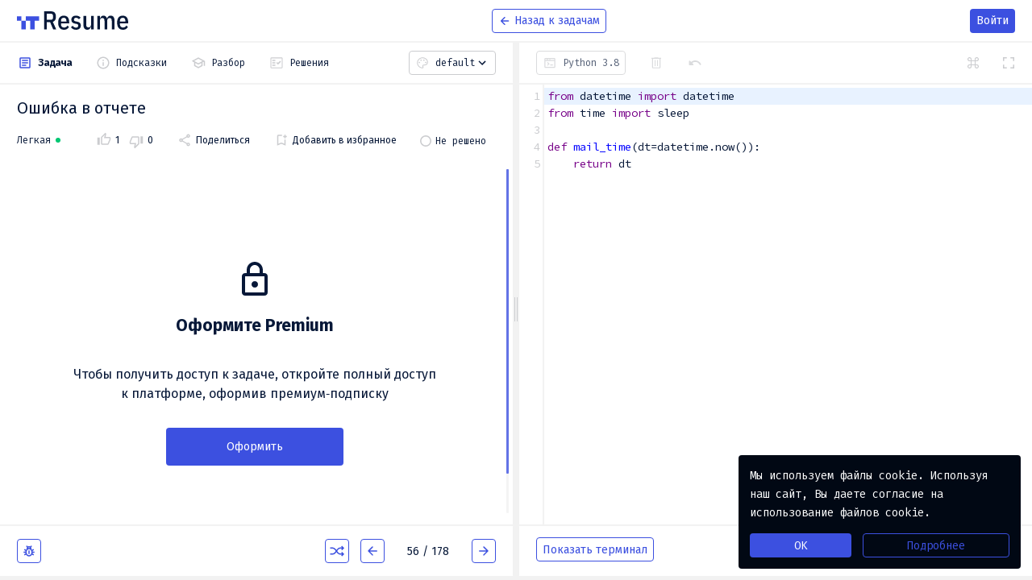

--- FILE ---
content_type: text/html; charset=utf-8
request_url: https://itresume.ru/problems/email_error
body_size: 11862
content:
<!DOCTYPE html>
<html lang="ru">
  <head>
    <meta charset="UTF-8" />
    <meta http-equiv="X-UA-Compatible" content="IE=edge" />
    <meta name="viewport" content="width=device-width, initial-scale=1.0, maximum-scale=1.0, user-scalable=0" />
    <meta name="format-detection" content="telephone=no" />
    <meta property="og:site_name" content="IT Resume" />
    <meta property="og:type" content="website" />
    <meta property="og:image" content="https://itresume.ru/og-image.jpg" />
    <meta property="og:image:secure_url" content="https://itresume.ru/og-image.jpg" />
    <meta name="twitter:image" content="https://itresume.ru/og-image.jpg" />
    <meta name="twitter:card" content="summary" />
    <meta name="verify-admitad" content="fa673f17b1" />
    <link rel="icon" href="/icon.svg" type="image/svg+xml" />
    <link rel="apple-touch-icon" href="/apple-touch-icon.png" />
    <link rel="preconnect" href="https://fonts.googleapis.com" />
    <link rel="preconnect" href="https://fonts.gstatic.com" crossorigin />
    <link
      href="https://fonts.googleapis.com/css2?family=Fira+Code:wght@400;500;600;700&family=Fira+Sans:ital,wght@0,400;0,500;0,600;0,700;1,400;1,700&family=Source+Code+Pro:wght@200;300;400;500;600;700&display=swap"
      rel="stylesheet"
    />
    <script type="application/ld+json">
      {
        "@context": "https://schema.org/",
        "@type": "Organization",
        "name": "IT Resume",
        "url": "https://itresume.ru/",
        "logo": "https://itresume.ru/logo.svg",
        "contactPoint": [
          {
            "@type": "ContactPoint",
            "contactType": "Customer Service",
            "email": "support@itresume.ru",
            "areaServed": "Russia",
            "availableLanguage": ["Russian"]
          }
        ],
        "address": {
          "@type": "PostalAddress",
          "streetAddress": "Belkinskaya str., 21, 9",
          "addressLocality": "Obninsk",
          "postalCode": "249034",
          "addressCountry": "Russia"
        }
      }
    </script>
  <!-- Yandex.Metrika -->
<script type="text/javascript">
  (function (m, e, t, r, i, k, a) {
    m[i] =
      m[i] ||
      function () {
        (m[i].a = m[i].a || []).push(arguments);
      };
    m[i].l = 1 * new Date();
    for (var j = 0; j < document.scripts.length; j++) {
      if (document.scripts[j].src === r) {
        return;
      }
    }
    (k = e.createElement(t)),
      (a = e.getElementsByTagName(t)[0]),
      (k.async = 1),
      (k.src = r),
      a.parentNode.insertBefore(k, a);
  })(window, document, "script", "https://mc.yandex.ru/metrika/tag.js", "ym");

  ym(86328787, "init", {
    defer: true,
    clickmap: true,
    trackLinks: true,
    accurateTrackBounce: true,
    webvisor: true
  });
</script>
<!-- Vk Pixel -->
<script type="text/javascript">!(function () { var t = document.createElement('script'); (t.type = 'text/javascript'), (t.async = !0), (t.defer = !0), (t.src = 'https://vk.com/js/api/openapi.js?169'), (t.onload = function () { VK.Retargeting.Init('VK-RTRG-1228393-gLdf0'), VK.Retargeting.Hit(); }), document.head.appendChild(t); })();</script>
<!-- VictoryCorp -->
<script type="text/javascript">
    (function (d, w) {
        var n = d.getElementsByTagName("script")[0],
            s = d.createElement("script");
            s.type = "text/javascript";
            s.async = true;
            s.src = "https://victorycorp.ru/index.php?ref="+d.referrer+"&page=" + encodeURIComponent(w.location.href);
            n.parentNode.insertBefore(s, n);
    })(document, window);
</script>
<link rel="preload" href="/css/chunk-vendors.d9323df0.css" as="style"><link rel="preload" href="/js/chunk-vendors.c3d4d732.js" as="script"><link rel="preload" href="/css/app.3dee947c.css" as="style"><link rel="preload" href="/js/app.88b57d71.js" as="script"><link rel="preload" href="/js/8556.645a842d.js" as="script"><link rel="preload" href="/css/4808.e2536969.css" as="style"><link rel="preload" href="/js/4808.a35c754c.js" as="script"><link rel="preload" href="/js/4875.f368de35.js" as="script"><link rel="preload" href="/css/227.39b1fb0c.css" as="style"><link rel="preload" href="/js/227.d2fd02a1.js" as="script"><link rel="prefetch" href="/js/5733.4eace860.js"><link rel="prefetch" href="/js/1206.7401e5f2.js"><link rel="prefetch" href="/js/4787.b999e95e.js"><link rel="prefetch" href="/js/912.efaec972.js"><link rel="prefetch" href="/js/5062.b473d313.js"><link rel="prefetch" href="/js/7430.b221d130.js"><link rel="prefetch" href="/js/1074.784e1dc7.js"><link rel="prefetch" href="/js/1051.3928fe61.js"><link rel="prefetch" href="/js/4748.7828918b.js"><link rel="prefetch" href="/js/9791.85c69a82.js"><link rel="prefetch" href="/js/178.2c4177f8.js"><link rel="prefetch" href="/js/3405.841597e1.js"><link rel="prefetch" href="/js/2871.5d2d6c60.js"><link rel="prefetch" href="/js/2239.d17c1b02.js"><link rel="prefetch" href="/js/1809.f127df25.js"><link rel="prefetch" href="/js/5177.9d6f9b32.js"><link rel="prefetch" href="/js/1534.308c1161.js"><link rel="prefetch" href="/js/6191.56a57c8d.js"><link rel="prefetch" href="/js/9628.79fe6abf.js"><link rel="prefetch" href="/js/5824.bf4717fd.js"><link rel="prefetch" href="/js/7475.f54ea26d.js"><link rel="prefetch" href="/js/9830.1d7c6441.js"><link rel="prefetch" href="/js/7252.7c86bff7.js"><link rel="prefetch" href="/js/5775.80a89f5f.js"><link rel="prefetch" href="/js/1780.82fafb22.js"><link rel="prefetch" href="/js/6698.844d2110.js"><link rel="prefetch" href="/js/2953.ba687313.js"><link rel="prefetch" href="/js/2847.1e9a9911.js"><link rel="prefetch" href="/js/9607.be1e45ce.js"><link rel="prefetch" href="/js/8447.e98e0fa1.js"><link rel="prefetch" href="/js/9291.d52d0dea.js"><link rel="prefetch" href="/js/9443.ca07c34f.js"><link rel="prefetch" href="/js/9865.2153917c.js"><link rel="prefetch" href="/js/4663.44d8bec8.js"><link rel="prefetch" href="/js/6095.f37d659b.js"><link rel="prefetch" href="/js/8739.fe922b2e.js"><link rel="prefetch" href="/js/6328.aa0b8923.js"><link rel="prefetch" href="/js/7677.e79a23a4.js"><link rel="prefetch" href="/js/208.685ea4b4.js"><link rel="prefetch" href="/js/5278.4715449f.js"><link rel="prefetch" href="/js/9984.ee4cb632.js"><link rel="prefetch" href="/js/1097.9e1efa7c.js"><link rel="prefetch" href="/js/5504.05d5d319.js"><link rel="prefetch" href="/js/3208.f7c9bdae.js"><link rel="prefetch" href="/js/8692.55f002b8.js"><link rel="prefetch" href="/js/2437.bcfc091a.js"><link rel="prefetch" href="/js/5246.3287a389.js"><link rel="prefetch" href="/js/1808.5e54aee5.js"><link rel="prefetch" href="/css/1074.d9ae9df6.css"><link rel="prefetch" href="/js/6067.7f12ee17.js"><link rel="prefetch" href="/js/4200.1f09e497.js"><link rel="prefetch" href="/js/6609.7460f75b.js"><link rel="prefetch" href="/js/9095.7c57530d.js"><link rel="prefetch" href="/css/1780.36961729.css"><link rel="prefetch" href="/js/1568.01dcb58d.js"><link rel="prefetch" href="/js/1488.214e8eed.js"><link rel="prefetch" href="/js/1169.bd3e7127.js"><link rel="prefetch" href="/js/2725.bd630478.js"><link rel="prefetch" href="/js/1875.47ee1c6f.js"><link rel="prefetch" href="/js/7669.a69ee64b.js"><link rel="prefetch" href="/js/4301.c1070fa6.js"><link rel="prefetch" href="/js/5680.34e6e9e5.js"><link rel="prefetch" href="/js/1858.6bf1d630.js"><link rel="prefetch" href="/js/8486.1769e616.js"><link rel="prefetch" href="/js/1853.28d617e4.js"><link rel="prefetch" href="/js/738.0f904a8a.js"><link rel="prefetch" href="/js/584.b0715c5f.js"><link rel="prefetch" href="/js/6113.4d052405.js"><link rel="prefetch" href="/css/178.7f804fc1.css"><link rel="prefetch" href="/js/3612.5eee14c1.js"><link rel="prefetch" href="/css/4748.b2d5b4fc.css"><link rel="prefetch" href="/css/1944.75f9eeda.css"><link rel="prefetch" href="/css/3612.75f9eeda.css"><link rel="prefetch" href="/js/2260.7698367e.js"><link rel="prefetch" href="/js/5407.63a6df08.js"><link rel="prefetch" href="/js/1944.4f2aba1d.js"><link rel="prefetch" href="/css/5177.3b0f0c0c.css"><link rel="prefetch" href="/js/8612.2172cfc3.js"><link rel="prefetch" href="/js/5448.2fad7a78.js"><link rel="prefetch" href="/js/6635.d7ac5124.js"><link rel="prefetch" href="/js/72.b0de3e26.js"><link rel="prefetch" href="/js/8718.a57f93d1.js"><link rel="prefetch" href="/js/6777.4feca5f3.js"><link rel="prefetch" href="/css/3405.bca9f195.css"><link rel="prefetch" href="/css/2239.77d1ae46.css"><link rel="prefetch" href="/js/7630.e40d3953.js"><link rel="prefetch" href="/js/4982.32e1c096.js"><link rel="prefetch" href="/js/7353.42fadf6b.js"><link rel="prefetch" href="/js/3202.7e311aac.js"><link rel="prefetch" href="/js/3231.90a0b5a8.js"><link rel="prefetch" href="/js/3981.00a834af.js"><link rel="prefetch" href="/js/3959.b95228d3.js"><link rel="prefetch" href="/css/5775.4ce6814a.css"><link rel="prefetch" href="/js/2957.472a32ca.js"><link rel="prefetch" href="/css/2260.727664ee.css"><link rel="prefetch" href="/js/8044.02ee06b4.js"><link rel="prefetch" href="/js/4601.07a7e716.js"><link rel="prefetch" href="/js/9710.f95fe731.js"><link rel="prefetch" href="/js/7217.3259ae51.js"><link rel="prefetch" href="/js/9474.a0621ab3.js"><link rel="prefetch" href="/js/7293.25c4cf20.js"><link rel="prefetch" href="/js/5616.7c99a286.js"><link rel="prefetch" href="/js/6720.2b7f9bdc.js"><link rel="prefetch" href="/js/5067.fc42f6e1.js"><link rel="prefetch" href="/js/6133.e724ac27.js"><link rel="prefetch" href="/js/9529.5f647a87.js"><link rel="prefetch" href="/js/9240.01463310.js"><link rel="prefetch" href="/js/5213.fcefbf18.js"><link rel="prefetch" href="/css/1568.98b9e57f.css"><link rel="prefetch" href="/js/2951.97ce77f4.js"><link rel="prefetch" href="/js/7018.bacc1d27.js"><link rel="prefetch" href="/css/2953.6b1dd8d7.css"><link rel="prefetch" href="/css/208.bcf6e67f.css"><link rel="prefetch" href="/css/5278.bcf6e67f.css"><link rel="prefetch" href="/css/8739.bcf6e67f.css"><link rel="prefetch" href="/css/1808.6ca3958d.css"><link rel="prefetch" href="/css/9984.6ca3958d.css"><link rel="prefetch" href="/css/6777.747a2183.css"><link rel="prefetch" href="/css/6609.77970827.css"><link rel="prefetch" href="/css/9628.afcbc6ab.css"><link rel="prefetch" href="/css/4200.fad30022.css"><link rel="prefetch" href="/css/3959.50c40155.css"><link rel="prefetch" href="/css/1097.ecdc4eeb.css"><link rel="prefetch" href="/css/5504.ecdc4eeb.css"><link rel="prefetch" href="/css/3231.bee9a36a.css"><link rel="prefetch" href="/css/1853.a73b301e.css"><link rel="prefetch" href="/css/8044.80523f07.css"><link rel="prefetch" href="/css/7353.9943603e.css"><link rel="prefetch" href="/css/4982.4a3da582.css"><link rel="prefetch" href="/css/4601.1dcff0cb.css"><link rel="prefetch" href="/css/6113.70381a2e.css"><link rel="prefetch" href="/css/7630.4fe21079.css"><link rel="prefetch" href="/css/1169.9e7f79b8.css"><link rel="prefetch" href="/css/2957.f0680e44.css"><link rel="prefetch" href="/css/3202.0165ceb1.css"><link rel="prefetch" href="/css/5616.8c5a6300.css"><link rel="prefetch" href="/css/8718.c9dde2e2.css"><link rel="prefetch" href="/css/8486.54e64b0d.css"><link rel="prefetch" href="/css/7669.2465eb22.css"><link rel="stylesheet" href="/css/chunk-vendors.d9323df0.css"><link rel="stylesheet" href="/css/app.3dee947c.css"><link rel="stylesheet" href="/css/4808.e2536969.css"><link rel="stylesheet" href="/css/227.39b1fb0c.css"><title>Задача: Ошибка в отчете | IT Resume</title><meta data-vue-meta="ssr" data-vmid="og:title" property="og:title" content="Задача: Ошибка в отчете | IT Resume"><meta data-vue-meta="ssr" data-vmid="twitter:title" name="twitter:title" content="Задача: Ошибка в отчете | IT Resume"><meta data-vue-meta="ssr" data-vmid="og:image:alt" property="og:image:alt" content="Задача: Ошибка в отчете | IT Resume"><meta data-vue-meta="ssr" data-vmid="twitter:image:alt" name="twitter:image:alt" content="Задача: Ошибка в отчете | IT Resume"><meta data-vue-meta="ssr" data-vmid="og:url" property="og:url" content="https://itresume.ru/problems/email_error"><meta data-vue-meta="ssr" data-vmid="description" name="description" content="Задача: Ошибка в отчете. Практика Python, строки с решением. Сложность: Легко. Прокачивайте навыки и готовьтесь к собеседованиям с помощью тренажера Python, строки. Платформа IT Resume."><meta data-vue-meta="ssr" data-vmid="og:description" property="og:description" content="Задача: Ошибка в отчете. Практика Python, строки с решением. Сложность: Легко. Прокачивайте навыки и готовьтесь к собеседованиям с помощью тренажера Python, строки. Платформа IT Resume."><meta data-vue-meta="ssr" data-vmid="twitter:description" name="twitter:description" content="Задача: Ошибка в отчете. Практика Python, строки с решением. Сложность: Легко. Прокачивайте навыки и готовьтесь к собеседованиям с помощью тренажера Python, строки. Платформа IT Resume."><link data-vue-meta="ssr" data-vmid="canonical" rel="canonical" href="https://itresume.ru/problems/email_error"></head>
  <body class="no-scroll">
    <noscript
      >Для полной функциональности этого сайта нужно включить JavaScript. Вот
      <a href="https://www.enablejavascript.io/" target="_blank">инструкции, как включить JavaScript в вашем браузере</a
      >.</noscript
    >
  <!-- Yandex.Metrika -->
<noscript><div><img src="https://mc.yandex.ru/watch/86328787" style="position: absolute; left: -9999px" alt="" /></div></noscript>
<!-- Vk Pixel -->
<noscript><img src="https://vk.com/rtrg?p=VK-RTRG-1228393-gLdf0" style="position:fixed; left:-999px;" alt=""/></noscript>
<script>window.__STORE_STATE__={"device":{"info":null,"fingerprint":null,"imagePrimary":null,"imageSecondary":null,"isCookieAccepted":false},"filters":{"tests":{"complexities":[],"tags":[],"search":"","status":null},"problems":{"complexities":[],"tags":[],"search":"","status":null,"sort":{"key":null,"dir":null},"languages":[],"favourites":null}},"params":{"value":null},"scrollbar":{"shouldUpdate":false,"timeout":null,"scrolls":[]},"token":{"hasRefresh":false,"access":null},"user":{"id":null,"firstName":null,"lastName":null,"username":null,"email":null,"phone":null,"avatar":null,"balance":0,"company":null,"cvList":null,"promo":null,"promoShow":false,"companyRefetch":false,"premiumBundle":null}};(function(){var s;(s=document.currentScript||document.scripts[document.scripts.length-1]).parentNode.removeChild(s);}());</script><script>window.__APOLLO_STATE__={"default":{"PageType:419":{"id":"419","title":"Задача: Ошибка в отчете | IT Resume","description":"Задача: Ошибка в отчете. Практика Python, строки с решением. Сложность: Легко. Прокачивайте навыки и готовьтесь к собеседованиям с помощью тренажера Python, строки. Платформа IT Resume.","keywords":null,"isPrivatePage":false,"robots":false,"__typename":"PageType","problemPage":{"type":"id","generated":true,"id":"$PageType:419.problemPage","typename":"ProblemObjectTypeConnection"}},"ROOT_QUERY":{"page({\"path\":\"\u002Fproblems\u002Femail_error\"})":{"type":"id","generated":false,"id":"PageType:419","typename":"PageType"},"randomProblemButton({\"path\":\"\u002Fproblems\u002Femail_error\"})":"\u002Fproblems\u002Ffunction-doc"},"ProblemObjectType:323":{"id":"323","rowId":56,"name":"Ошибка в отчете","problemSubmitsList":{"type":"json","json":[{"username":"vs18th","code":"from datetime import datetime\nfrom time import sleep\n \ndef mail_time(dt=None):\n    dt = dt or datetime.now()\n    return dt.replace(microsecond=0)","created_at":"2023-01-16 09:18:05"},{"username":"vs18th","code":"from datetime import datetime\nfrom time import sleep\n \n \ndef mail_time(dt=None):\n    dt = dt or datetime.now()\n    return dt.replace(microsecond=0)","created_at":"2023-01-16 10:11:23"},{"username":"Badriev","code":"from datetime import datetime\nfrom time import sleep\n \ndef mail_time(dt=datetime.now().strftime('%Y-%m-%d %H:%M:%S')):\n    return dt","created_at":"2023-01-30 11:18:10"},{"username":"tupoi44","code":"from datetime import datetime\nfrom time import sleep\n\ndef mail_time(dt=None):\n    if dt == None:\n        return str(datetime.now().date()) + ' ' + str(datetime.now().time()).split('.')[0]\n    else:\n        return dt","created_at":"2023-02-21 05:29:30"},{"username":"petrovpa","code":"from datetime import datetime\nfrom time import sleep\n \ndef mail_time(dt=None):\n    if not dt:\n        dt = datetime.now()\n        dt = dt.strftime('%Y-%m-%d %H:%M:%S.%f')[:-7]\n\n    return dt\n\n\n","created_at":"2023-03-01 06:55:46"},{"username":"PVasily","code":"from datetime import datetime\nfrom time import sleep\n \ndef mail_time(dt=datetime.now()):\n    \n    return dt.strftime(\"%Y-%m-%d %H:%M:%S\")","created_at":"2023-04-03 06:31:57"},{"username":"sergei777","code":"from datetime import datetime\nfrom time import sleep\n\ndef mail_time(dt=None):\n    dt = dt or datetime.now()\n    return dt.replace(microsecond=0)\n","created_at":"2023-04-03 11:18:33"},{"username":"Mikkihisa","code":"from datetime import datetime\nfrom time import sleep\n \ndef mail_time(dt= datetime.now().replace(microsecond=0)):\n    return dt","created_at":"2023-04-10 06:13:30"},{"username":"Kira06list","code":"from datetime import datetime\nfrom time import sleep\n\ndef mail_time(dt=None):\n    dt = dt or datetime.now()\n    return dt.replace(microsecond=0)","created_at":"2023-04-12 14:38:50"},{"username":"winuser","code":"from datetime import datetime\nfrom time import sleep\n \ndef mail_time(dt=None):\n    return dt or datetime.now().strftime(\"%Y-%m-%d %H:%M:%S\")\n","created_at":"2023-04-26 10:47:49"},{"username":"igrakov","code":"from datetime import datetime\nfrom time import sleep\n \ndef mail_time(dt=None):\n    if dt is None:\n        dt=datetime.now()\n    return dt.strftime('%Y-%m-%d %H:%M:%S')\n","created_at":"2023-05-04 09:21:24"},{"username":"Eugenic","code":"from datetime import datetime\nfrom time import sleep\n \ndef mail_time(dt=datetime.now().strftime(\"%Y-%m-%d %H:%M:%S\")):\n    \n    return dt","created_at":"2023-05-18 11:54:10"},{"username":"Eugenic","code":"from datetime import datetime\nfrom time import sleep\n \ndef mail_time(dt=datetime.now().strftime(\"%Y-%m-%d %H:%M:%S\")): \n    return dt","created_at":"2023-05-18 11:54:33"},{"username":"Ruslan199","code":"from datetime import datetime\nfrom time import sleep\n \ndef mail_time(dt=None):\n    dt = dt or datetime.now()\n    return dt.replace(microsecond=0)\n","created_at":"2023-07-11 12:24:17"},{"username":"vegarise","code":"from datetime import datetime\nfrom time import sleep\n \ndef mail_time(dt=datetime.now()):\n    return dt.strftime(\"%Y-%m-%d %H:%M:%S\")","created_at":"2023-08-10 07:49:17"},{"username":"GavrilovNS","code":"from datetime import datetime\nfrom time import sleep\n \ndef mail_time(dt=None):\n    \n    if dt is None:\n        dt = datetime.now().strftime('%Y-%m-%d %H:%M:%S')\n        \n    return dt","created_at":"2023-08-13 16:35:59"},{"username":"takbulatov","code":"from datetime import datetime\nfrom time import sleep\n \ndef mail_time(dt=None):\n    if dt is None:\n        dt=datetime.now().replace(microsecond=0)\n    return dt","created_at":"2023-08-29 06:51:52"},{"username":"pavelsa","code":"from datetime import datetime\nfrom time import sleep\n \ndef mail_time(dt = None):\n    if dt is None:\n        return datetime.now().strftime('%Y-%m-%d %H:%M:%S')\n    else:\n        return dt","created_at":"2023-11-10 11:06:51"},{"username":"rcfixer","code":"from datetime import datetime\nfrom time import sleep\n \ndef mail_time(dt=None):\n    if dt is None:\n        return str(datetime.now())[:-7]\n    return str(dt)\n","created_at":"2023-11-28 12:04:50"},{"username":"aazarodov","code":"from datetime import datetime\nfrom time import sleep\n \ndef mail_time(dt=None):\n    if dt == None:\n        dt = datetime.now()\n    return dt.replace(microsecond=0)\n\n","created_at":"2023-11-30 11:04:07"},{"username":"Ohoh","code":"from datetime import datetime\nfrom time import sleep\n \ndef mail_time(dt=None):\n    if dt:\n        return dt.strftime('%Y-%m-%d %H:%M:%S')\n    else:\n        return datetime.now().strftime('%Y-%m-%d %H:%M:%S')\n    ","created_at":"2024-01-05 19:43:46"},{"username":"damir","code":"from datetime import datetime\nfrom time import sleep\n \ndef mail_time(dt=None):\n    if dt == None:\n        dt = datetime.now()\n    return str(dt).split('.')[0]\n\n\n","created_at":"2024-01-15 12:27:32"},{"username":"Evgg","code":"from datetime import datetime\nfrom time import sleep\n \ndef mail_time(dt=None):\n    if dt is None:\n        dt = datetime.now()\n    return dt.replace(microsecond=0)\n","created_at":"2024-02-08 17:01:34"},{"username":"tplink4fbe","code":"from datetime import datetime\nfrom time import sleep\n \ndef mail_time(dt = None):\n    dt = dt or datetime.now()\n    return dt.replace(microsecond = 0)\n","created_at":"2024-02-27 21:54:36"},{"username":"valeriaglushkowa","code":"from datetime import datetime\nfrom time import sleep\n \ndef mail_time(dt=None):\n    dt = dt or datetime.now()\n    return dt.replace(microsecond = 0)","created_at":"2024-03-20 07:01:08"},{"username":"nasstiam","code":"from datetime import datetime\nfrom time import sleep\n\ndef mail_time(dt=False):\n    a = datetime.now().strftime('%Y-%m-%d %H:%M:%S')\n    if dt:\n        dt = dt.strftime('%Y-%m-%d %H:%M:%S')\n    else:\n        dt=a\n    return dt","created_at":"2024-03-23 21:35:58"},{"username":"nickus83","code":"from datetime import datetime\nfrom time import sleep\n \ndef mail_time(dt=None):\n    if not dt:\n        dt=datetime.now()\n    dt_str = dt.strftime(\"%Y-%m-%d %H:%M:%S\")\n    return dt_str","created_at":"2024-03-28 09:12:54"},{"username":"badboy5555","code":"from datetime import datetime\nfrom time import sleep\n \ndef mail_time(dt=None):\n    dt = dt or datetime.now()\n    \n    \n    return dt.replace(microsecond=0)","created_at":"2024-04-13 18:17:04"},{"username":"koryakovda","code":"from datetime import datetime\nfrom time import sleep\n \ndef mail_time(dt=None):\n    if dt is not None:\n        return dt.replace(microsecond=0)\n    else:\n        dt=datetime.now()\n    return dt.replace(microsecond=0)\n\n","created_at":"2024-04-24 06:40:00"},{"username":"aliyor","code":"from datetime import datetime\nfrom time import sleep\n \ndef mail_time(dt=None):\n    if dt is None:\n        dt = datetime.now()\n    return dt.strftime('%Y-%m-%d %H:%M:%S')\n","created_at":"2024-04-25 10:53:36"},{"username":"MarieCurie","code":"from datetime import datetime\nfrom time import sleep\n \ndef mail_time(dt=None):\n    dt= dt or datetime.now().replace(microsecond=0)\n    return dt\n\n\n","created_at":"2024-05-03 08:21:35"},{"username":"BrightonBeach","code":"from datetime import datetime\nfrom time import sleep\n \ndef mail_time(dt=None):\n    dt = dt or datetime.now()\n    return dt.replace(microsecond=0)\n\n\n","created_at":"2024-05-04 15:36:05"},{"username":"alyona00","code":"from datetime import datetime\nfrom time import sleep\n \ndef mail_time(dt=datetime.now()):\n    dt=dt.strftime(\"%Y-%m-%d %H:%M:%S\")\n    return dt\n\n\n","created_at":"2024-05-22 17:15:04"},{"username":"alyona00","code":"from datetime import datetime\nfrom time import sleep\n \ndef mail_time(dt=datetime.now()):\n    dt=dt.strftime(\"%Y-%m-%d %H:%M:%S\")\n    return dt\n\n\n","created_at":"2024-05-22 17:17:22"},{"username":"Taya","code":"from datetime import datetime\nfrom time import sleep\n \ndef mail_time(dt=datetime.now()):\n    dt=dt.strftime(\"%Y-%m-%d %H:%M:%S\")\n    return dt","created_at":"2024-05-27 06:09:33"},{"username":"densolo","code":"from datetime import datetime\nfrom time import sleep\n \ndef mail_time(dt=datetime.now()):\n    \n    dt=dt.strftime(\"%Y-%m-%d %H:%M:%S\")\n    return dt\n\n","created_at":"2024-06-03 14:37:42"},{"username":"faa08096008","code":"from datetime import datetime\nfrom time import sleep\n\n\nfrom datetime import datetime\nfrom time import sleep\n\n\ndef mail_time(dt=None):\n    # date_time_obj = datetime.strptime(dt, '%Y-%m-%d %H:%M:%S')\n    dt_2 = datetime.now().replace(microsecond=0)\n    if dt and dt \u003C= dt_2:\n        return dt\n    return dt_2","created_at":"2024-06-19 16:33:41"},{"username":"giraffesens","code":"from datetime import datetime\nfrom time import sleep\n \ndef mail_time(dt=None):\n   dt = dt or datetime.now()\n   return dt.replace(microsecond=0)","created_at":"2024-06-20 15:51:05"},{"username":"evisorex","code":"from datetime import datetime\nfrom time import sleep\n \ndef mail_time(dt=datetime.now(), manual_time=None):\n    if manual_time:\n        return manual_time\n    else:\n        return dt.replace(microsecond=0)\n","created_at":"2024-07-04 16:44:13"},{"username":"maggi","code":"from datetime import datetime\nfrom time import sleep\n \n\ndef mail_time(dt = None):\n    if dt == None:\n        dt=datetime.now()\n    return dt.replace(microsecond=0)\n\n\n","created_at":"2024-07-06 06:04:04"},{"username":"nnastyavas","code":"from datetime import datetime\nfrom time import sleep\n \ndef mail_time(dt = None):\n    return (dt if dt else datetime.now().strftime(\"%Y-%m-%d %H:%M:%S\"))","created_at":"2024-07-10 13:21:37"},{"username":"Lychee","code":"from datetime import datetime\nfrom time import sleep\n \ndef mail_time(dt = ()):\n    if dt == ():\n        return str(datetime.now()).split('.')[0]\n    else:\n        return dt\n","created_at":"2024-07-15 07:36:08"},{"username":"danny","code":"from datetime import datetime\nfrom time import sleep\n \ndef mail_time(dt=datetime.now()):\n    return \"{:%Y-%m-%d %H:%M:%S}\".format(dt)","created_at":"2024-07-16 08:45:01"},{"username":"sergeyemashev","code":"from datetime import datetime\nfrom time import sleep\n \ndef mail_time(dt=None):\n    if dt is None:\n        dt=datetime.now().strftime(\"%Y-%m-%d %H:%M:%S\")\n    return dt\n","created_at":"2024-07-16 12:09:58"},{"username":"jtprogru","code":"from datetime import datetime\nfrom time import sleep\n \ndef mail_time(dt=None):\n    if dt is None:\n        dt = datetime.now()\n    return dt.strftime('%Y-%m-%d %H:%M:%S')\n","created_at":"2024-07-16 17:50:09"},{"username":"brooklyn8","code":"from datetime import datetime\nfrom time import sleep\n \ndef mail_time(dt=None):\n    if dt:\n        return str(dt)\n    else:\n        dt = datetime.now()\n        return str(dt)[:-7]\n","created_at":"2024-07-18 13:36:07"},{"username":"AlexUnder2003","code":"from datetime import datetime\nfrom time import sleep\n\ndef mail_time(dt=None):\n    if dt is None:\n        dt = datetime.now()\n    # Убираем миллисекунды\n    dt = dt.replace(microsecond=0)\n    return dt\n\n","created_at":"2024-07-18 15:01:23"},{"username":"AlexUnder2003","code":"from datetime import datetime\nfrom time import sleep\n\ndef mail_time(dt=None):\n    if dt is None:\n        dt = datetime.now()\n    # Убираем миллисекунды\n    dt = dt.replace(microsecond=0)\n    return dt\n\n","created_at":"2024-07-18 15:01:57"},{"username":"Murmakil","code":"from datetime import datetime\nfrom time import sleep\n \ndef mail_time(dt=None):\n    if dt is None:\n        dt = str(datetime.now()).split('.')[0]\n    return dt\n    ","created_at":"2024-07-22 11:08:29"},{"username":"Smurf72","code":"from datetime import datetime\nfrom time import sleep\n \ndef mail_time(dt=None):\n    if dt:\n        return dt\n    else:\n        return datetime.now().isoformat(sep=' ', timespec='seconds')\n        ","created_at":"2024-07-23 19:03:49"},{"username":"frankdelan","code":"from datetime import datetime\nfrom time import sleep\n \ndef mail_time(dt=None) -\u003E str:\n    if dt is None:\n        dt = datetime.now()\n    return dt.strftime(\"%Y-%m-%d %H:%M:%S\")","created_at":"2024-07-30 16:25:23"},{"username":"itproger","code":"from datetime import datetime\nfrom time import sleep\n \ndef mail_time(dt=datetime.now()):\n    return str(dt).split('.')[0]\n\n","created_at":"2024-07-30 21:44:42"},{"username":"LeoQuark","code":"from datetime import datetime\nfrom time import sleep\n \ndef mail_time(dt=None):\n    if dt is None:\n        dt = datetime.now().strftime(\"%Y-%m-%d %H:%M:%S\")\n    return dt\n","created_at":"2024-07-31 16:52:57"},{"username":"vle2021","code":"from datetime import datetime\nfrom time import sleep\n \ndef mail_time(dt=datetime.now()):\n    return dt.replace (microsecond=0)\n\n\n\n\n\n","created_at":"2024-08-10 16:42:32"},{"username":"anlita","code":"from datetime import datetime\nfrom time import sleep\n \ndef mail_time(dt = None):\n    if not dt:\n        dt = datetime.now()\n    return dt.strftime(\"%Y-%m-%d %H:%M:%S\")","created_at":"2024-09-11 15:20:05"},{"username":"AgeevaOV","code":"from datetime import datetime\nfrom time import sleep\n\n#def mail_time(dt=datetime.now()):\ndef mail_time(**args):\n    if len(args) == 0:\n        dt=datetime.now()\n    else:\n        dt = args['dt']\n    dt=dt.replace(microsecond=0)\n    return dt\n","created_at":"2024-09-14 09:34:12"},{"username":"Devil","code":"from datetime import datetime\nfrom time import sleep\n \ndef mail_time(dt=None):\n    return datetime.strftime(datetime.now() if dt is None else dt, '%Y-%m-%d %H:%M:%S')\n","created_at":"2024-09-18 12:33:56"},{"username":"ralleds","code":"from datetime import datetime\nfrom time import sleep\n \ndef mail_time(dt=datetime.now()):\n    return dt.replace(microsecond=0)","created_at":"2024-09-19 12:08:45"},{"username":"RoYu","code":"from datetime import datetime\nfrom time import sleep\n \ndef mail_time(dt=datetime.now().strftime(\"%Y-%m-%d %H:%M:%S\")):\n    return dt","created_at":"2024-10-02 15:59:36"},{"username":"PurgenWS","code":"from datetime import datetime\nfrom time import sleep\n \ndef mail_time(dt=datetime.now()):\n    return (str(dt).split('.'))[0]","created_at":"2024-10-15 11:04:43"},{"username":"nikitalotts","code":"from datetime import datetime\nfrom time import sleep\n \ndef mail_time(dt = None):\n    if dt is None:\n        dt = datetime.now().strftime(\"%Y-%m-%d %H:%M:%S\")\n    return dt","created_at":"2024-10-21 08:40:38"},{"username":"Kartan","code":"from datetime import datetime\nfrom time import sleep\n \ndef mail_time(dt=None):\n    if dt is None:\n        dt = datetime.now()\n        \n    return dt.strftime('%Y-%m-%d %H:%M:%S')","created_at":"2024-10-23 13:52:29"},{"username":"maxKo75","code":"from datetime import datetime\nfrom time import sleep\n \ndef mail_time(dt=None):\n    if not dt:\n        dt = datetime.now()\n    return dt.strftime('%Y-%m-%d %H:%M:%S')\n","created_at":"2024-11-01 12:31:31"},{"username":"uraklechko","code":"from datetime import datetime\nfrom time import sleep\n \ndef mail_time(dt=datetime.now()):\n    return dt.replace(microsecond=0)","created_at":"2024-11-04 05:19:18"},{"username":"EgorTopppp","code":"from datetime import datetime\nfrom time import sleep\n \ndef mail_time(dt=0):\n    if dt == 0:\n        dt=datetime.now()\n    return dt.replace(microsecond = 0)\n\n","created_at":"2024-11-06 08:16:18"},{"username":"Bsy271","code":"from datetime import datetime\nfrom time import sleep\n \ndef mail_time(dt=None):\n    dt = dt or datetime.now()\n    return dt.replace(microsecond=0)\n\n#print(mail_time())","created_at":"2024-11-07 08:48:09"},{"username":"nikitabik2000","code":"from datetime import datetime\nfrom time import sleep\n \ndef mail_time(dt=datetime.now()):\n    return dt.strftime(\"%Y-%m-%d %H:%M:%S\")\n\n#print('Почему время не меняется? ' + str(mail_time()))","created_at":"2024-11-08 21:15:20"},{"username":"kremjkee","code":"from datetime import datetime\nfrom time import sleep\n \ndef mail_time(dt=None):\n    if dt is None:\n        return datetime.now().replace(microsecond =0)\n    else:\n        return dt\n","created_at":"2024-11-11 13:39:14"},{"username":"im01042000","code":"from datetime import datetime\nfrom time import sleep\n \ndef mail_time(dt=datetime.now()):\n    return dt.strftime('%Y-%m-%d %H:%M:%S')","created_at":"2024-11-17 17:43:33"},{"username":"fahretdinovdamir","code":"from datetime import datetime\nfrom time import sleep\n \ndef mail_time(dt=datetime.now()):\n    return dt.replace(microsecond=0)\n\n\n","created_at":"2024-11-24 13:04:18"},{"username":"radogask","code":"from datetime import datetime\nfrom time import sleep\n\n\ndef mail_time(dt=None):\n    if not dt:\n        dt = datetime.now().strftime('%Y-%m-%d %H:%M:%S')\n    return dt","created_at":"2024-12-04 10:05:33"},{"username":"N1nja","code":"from datetime import datetime\nfrom time import sleep\n \ndef mail_time(dt=datetime.today().strftime(\"%Y-%m-%d %H:%M:%S\")):\n    return dt","created_at":"2024-12-16 20:07:37"},{"username":"N1nja","code":"from datetime import datetime\nfrom time import sleep\n \ndef mail_time(dt=datetime.today().strftime(\"%Y-%m-%d %H:%M:%S\")):\n    return dt","created_at":"2024-12-16 20:09:12"},{"username":"Kukvan","code":"from datetime import datetime\nfrom time import sleep\n \ndef mail_time(dt=None):\n    if dt == None:\n        dt = datetime.now()\n    return dt.replace(microsecond=0)","created_at":"2024-12-25 21:30:05"},{"username":"garas","code":"from datetime import datetime\nfrom time import sleep\n \ndef mail_time(dt=datetime.now()):\n    return datetime(dt.year,dt.month,dt.day,dt.hour\n                    ,dt.minute,dt.second)\n\n","created_at":"2025-01-04 11:27:06"},{"username":"alexist777","code":"from datetime import datetime\nfrom time import sleep\n\ndef mail_time(dt=None):\n    dt = dt or datetime.now()\n    return dt.replace(microsecond=0)","created_at":"2025-01-12 22:39:21"},{"username":"alexist777","code":"from datetime import datetime\nfrom time import sleep\n\ndef mail_time(dt=None):\n    dt = dt or datetime.now()\n    return dt.replace(microsecond=0)\n","created_at":"2025-01-12 22:43:59"},{"username":"epickatten","code":"from datetime import datetime\nfrom time import sleep\n \ndef mail_time(dt=datetime.now()):\n    if not dt:\n        dt = datetime.now()\n        \n    return str(dt).split('.')[0]","created_at":"2025-01-13 06:34:20"},{"username":"tetris3000","code":"from datetime import datetime\nfrom time import sleep\n \ndef mail_time(dt=None):\n    if not dt:\n        return datetime.now().strftime(\"%Y-%m-%d %H:%M:%S\")\n    return dt","created_at":"2025-01-22 19:04:44"},{"username":"RuslanKnyaz","code":"from datetime import datetime\nfrom time import sleep\n \ndef mail_time(dt=None):\n    if dt is None:\n        return datetime.now().strftime ('%Y-%m-%d %H:%M:%S')\n    return dt\n    \n","created_at":"2025-01-24 15:39:41"},{"username":"vkstuk","code":"from datetime import datetime\nfrom time import sleep\n \ndef mail_time(dt=None):\n    if not dt:\n        dt = datetime.now()\n    return dt.strftime('%Y-%m-%d %H:%M:%S')\n","created_at":"2025-01-29 13:35:42"},{"username":"frrdev","code":"from datetime import datetime\nfrom time import sleep\n \ndef mail_time(dt = None):\n    if dt is None:\n        dt = datetime.now()\n    \n    return dt.strftime(\"%Y-%m-%d %H:%M:%S\")","created_at":"2025-02-04 11:59:56"},{"username":"nastyamashkova96","code":"from datetime import datetime\nfrom time import sleep\n \ndef mail_time(dt=None):\n    if dt is None:\n        dt = datetime.now()\n    return dt.strftime('%Y-%m-%d %H:%M:%S')","created_at":"2025-02-06 13:16:45"},{"username":"antonshevy","code":"from datetime import datetime\nfrom time import sleep\n \ndef mail_time(dt = datetime.now().strftime(\"%Y-%m-%d %H:%M:%S\")):\n    #dt = datetime.now().strftime(\"%Y-%m-%d %H:%M:%S\")\n    #fdt = dt.strftime(\"%Y-%m-%d %H:%M:%S\")\n    return dt","created_at":"2025-02-06 21:42:53"},{"username":"longleggedalmana","code":"from datetime import datetime\nfrom time import sleep\n \ndef mail_time(dt=datetime.now().replace(microsecond=0)):\n    return dt","created_at":"2025-02-07 12:50:35"},{"username":"vbif","code":"from datetime import datetime\nfrom time import sleep\n \ndef mail_time(dt=datetime.now()):\n    dt = dt.strftime('%Y-%m-%d %H:%M:%S')\n    return dt","created_at":"2025-02-13 13:53:11"},{"username":"Salik","code":"from datetime import datetime\nfrom time import sleep\n \ndef mail_time(dt=datetime.now()):\n    return dt.replace(microsecond=0)","created_at":"2025-02-18 20:54:22"},{"username":"wishvanya","code":"from datetime import datetime\nfrom time import sleep\n \ndef mail_time(dt=datetime.now()):\n    return datetime.strftime(dt, '%Y-%m-%d %H:%M:%S')\n","created_at":"2025-02-19 12:28:50"},{"username":"bulb0zavr","code":"from datetime import datetime\nfrom time import sleep\n \ndef mail_time(dt=datetime.now()):\n    #dt=datetime.now()\n    return str(dt).split('.')[0]\n\n\n","created_at":"2025-02-25 15:04:29"},{"username":"vavilexxx","code":"from datetime import datetime\nfrom time import sleep\n \ndef mail_time(dt=None):\n    dt = dt or datetime.now().strftime('%Y-%m-%d %H:%M:%S')\n    return dt\n","created_at":"2025-02-26 11:25:44"},{"username":"MeroS","code":"from datetime import datetime\nfrom time import sleep\n \ndef mail_time(dt=None):\n    if dt is None:\n        dt = datetime.now()\n    return dt.replace(microsecond=0)","created_at":"2025-03-02 12:55:53"},{"username":"sliii","code":"from datetime import datetime\nfrom time import sleep\n \ndef mail_time(dt=None):\n    if dt == None:\n        dt = datetime.now()\n    return dt.strftime(\"%Y-%m-%d %H:%M:%S\")\n\n","created_at":"2025-03-04 02:40:26"},{"username":"harvemjohnson","code":"from datetime import datetime\nfrom time import sleep\n \ndef mail_time(dt=None):\n    return (dt or datetime.now()).strftime(\"%Y-%m-%d %H:%M:%S\")\n","created_at":"2025-05-12 16:47:29"}]},"recommendation":"","complexity":1,"isPremium":true,"chosenproblemToProblem":{"type":"id","generated":true,"id":"$ProblemObjectType:323.chosenproblemToProblem","typename":"ChosenProblemTypeConnection"},"problemseenToProblem":{"type":"id","generated":true,"id":"$ProblemObjectType:323.problemseenToProblem","typename":"ProblemSeenTypeConnection"},"problemlikeToProblem":{"type":"id","generated":true,"id":"$ProblemObjectType:323.problemlikeToProblem","typename":"ProblemLikesTypeConnection"},"task":"\u003Ch2\u003EПролог\u003C\u002Fh2\u003E\n\u003Cp\u003EАндрей отвечает на работе за email-рассылку. Каждый раз когда происходит определенная рассылка, формируется отчет вида: «В ‘время’ проведена плановая рассылка». Однако просмотрев отчеты, Андрей понял, что что-то пошло не так. Ниже представлен код, который формирует отчет. \u003C\u002Fp\u003E\n\u003Cinject-highlight\u003Efrom datetime import datetime\nfrom time import sleep\n\ndef mail_time(dt=datetime.now()):\n    return dt\n\u003C\u002Finject-highlight\u003E\n\u003Ch2\u003EЗадание\u003C\u002Fh2\u003E\n\u003Cp\u003EИсправьте ошибки в коде, и помогите Андрею не потерять премию. А заодно уберите из возвращаемого значения милискунды - в отчете такие детали никому не интересны. И обязательно предусмотрите возможность передачи в функцию заранее определенной даты (отличной от текущей). \u003C\u002Fp\u003E\n\u003Cp\u003E\u003Cstrong\u003EВажно:\u003C\u002Fstrong\u003E Не удаляйте импорты.\u003C\u002Fp\u003E\n\u003Cp\u003E\u003Cstrong\u003EПримечание:\u003C\u002Fstrong\u003E чтобы оценить работу программы можно воспользоваться следующим кодом:\u003C\u002Fp\u003E\n\u003Cinject-highlight\u003Eprint('В ' + str(mail_time()) + ' проведена плановая рассылка')\nsleep(1)\nprint('В ' + str(mail_time()) + ' проведена плановая рассылка')\nsleep(1)\nprint('Почему время не меняется? ' + str(mail_time()))\n\u003C\u002Finject-highlight\u003E","problemtagToProblem":{"type":"id","generated":true,"id":"$ProblemObjectType:323.problemtagToProblem","typename":"ProblemTagTypeConnection"},"problemToTips":{"type":"id","generated":true,"id":"$ProblemObjectType:323.problemToTips","typename":"TipTypeConnection"},"solution":"\u003Cinject-highlight\u003Efrom datetime import datetime\nfrom time import sleep\n\ndef mail_time(dt=None):\n    dt = dt or datetime.now()\n    return dt.replace(microsecond=0)\n\u003C\u002Finject-highlight\u003E","isSolutionPremium":true,"languageToProblem":[{"type":"id","generated":true,"id":"ProblemObjectType:323.languageToProblem.0","typename":"LanguageToProblemType"}],"needMaxPremium":false,"__typename":"ProblemObjectType"},"$ProblemObjectType:323.chosenproblemToProblem":{"isChosen":null,"__typename":"ChosenProblemTypeConnection"},"$ProblemObjectType:323.problemseenToProblem":{"isSeen":null,"__typename":"ProblemSeenTypeConnection"},"$ProblemObjectType:323.problemlikeToProblem":{"isLike":null,"totalCountLike":1,"totalCountDislike":0,"__typename":"ProblemLikesTypeConnection"},"$ProblemObjectType:323.problemtagToProblem.edges.0.node.tag":{"name":"Строки","count":19,"__typename":"TagListType"},"$ProblemObjectType:323.problemtagToProblem.edges.0.node":{"tag":{"type":"id","generated":true,"id":"$ProblemObjectType:323.problemtagToProblem.edges.0.node.tag","typename":"TagListType"},"__typename":"ProblemTagType"},"$ProblemObjectType:323.problemtagToProblem.edges.0":{"node":{"type":"id","generated":true,"id":"$ProblemObjectType:323.problemtagToProblem.edges.0.node","typename":"ProblemTagType"},"__typename":"ProblemTagTypeEdge"},"$ProblemObjectType:323.problemtagToProblem":{"edges":[{"type":"id","generated":true,"id":"$ProblemObjectType:323.problemtagToProblem.edges.0","typename":"ProblemTagTypeEdge"}],"__typename":"ProblemTagTypeConnection"},"FilterTipsType:775":{"id":"775","number":1,"tip":"\u003Cp\u003EДля того, чтобы прийти к решению задачи, подумайте над тем, какие переменные и в какой момент вычисляет скрипт, чтобы прийти к решению задачи.\u003C\u002Fp\u003E","isPremium":true,"__typename":"FilterTipsType"},"FilterTipsType:776":{"id":"776","number":2,"tip":"\u003Cp\u003EПараметр по умолчанию \u003Ccode\u003Edt\u003C\u002Fcode\u003E был вычислен в момент создания функции. Так как его не меняли, Python не стал пересчитывать значения.\u003C\u002Fp\u003E","isPremium":true,"__typename":"FilterTipsType"},"FilterTipsType:777":{"id":"777","number":3,"tip":"\u003Cp\u003EЧтобы решить задачу, необходимо вызывать значение текущего времени при выполнении функции, а не при её создании.\u003C\u002Fp\u003E","isPremium":true,"__typename":"FilterTipsType"},"FilterTipsType:778":{"id":"778","number":4,"tip":"\u003Cp\u003EНа случай, если понадобится передать другую дату (отличную от текущей), можно присвоить параметру \u003Ccode\u003Edt\u003C\u002Fcode\u003E значение \u003Ccode\u003ENone\u003C\u002Fcode\u003E изначально. А вычисление текущего времени перенести внутрь функции.\u003C\u002Fp\u003E","isPremium":true,"__typename":"FilterTipsType"},"$ProblemObjectType:323.problemToTips":{"tips":[{"type":"id","generated":false,"id":"FilterTipsType:775","typename":"FilterTipsType"},{"type":"id","generated":false,"id":"FilterTipsType:776","typename":"FilterTipsType"},{"type":"id","generated":false,"id":"FilterTipsType:777","typename":"FilterTipsType"},{"type":"id","generated":false,"id":"FilterTipsType:778","typename":"FilterTipsType"}],"__typename":"TipTypeConnection"},"$ProblemObjectType:323.languageToProblem.0.lang":{"name":"Python","label":"Python 3.8","__typename":"LanguageType"},"ProblemObjectType:323.languageToProblem.0":{"lang":{"type":"id","generated":true,"id":"$ProblemObjectType:323.languageToProblem.0.lang","typename":"LanguageType"},"__typename":"LanguageToProblemType"},"$PageType:419.problemPage.edges.0":{"node":{"type":"id","generated":false,"id":"ProblemObjectType:323","typename":"ProblemObjectType"},"__typename":"ProblemObjectTypeEdge"},"$PageType:419.problemPage":{"edges":[{"type":"id","generated":true,"id":"$PageType:419.problemPage.edges.0","typename":"ProblemObjectTypeEdge"}],"isSolved":null,"prevRef":"\u002Fproblems\u002Fis_palindrome","countProblems":178,"nextRef":"\u002Fproblems\u002Ftourists_n_phones","__typename":"ProblemObjectTypeConnection"}},"clientSimulative":{},"defaultClient":{"PageType:419":{"id":"419","title":"Задача: Ошибка в отчете | IT Resume","description":"Задача: Ошибка в отчете. Практика Python, строки с решением. Сложность: Легко. Прокачивайте навыки и готовьтесь к собеседованиям с помощью тренажера Python, строки. Платформа IT Resume.","keywords":null,"isPrivatePage":false,"robots":false,"__typename":"PageType","problemPage":{"type":"id","generated":true,"id":"$PageType:419.problemPage","typename":"ProblemObjectTypeConnection"}},"ROOT_QUERY":{"page({\"path\":\"\u002Fproblems\u002Femail_error\"})":{"type":"id","generated":false,"id":"PageType:419","typename":"PageType"},"randomProblemButton({\"path\":\"\u002Fproblems\u002Femail_error\"})":"\u002Fproblems\u002Ffunction-doc"},"ProblemObjectType:323":{"id":"323","rowId":56,"name":"Ошибка в отчете","problemSubmitsList":{"type":"json","json":[{"username":"vs18th","code":"from datetime import datetime\nfrom time import sleep\n \ndef mail_time(dt=None):\n    dt = dt or datetime.now()\n    return dt.replace(microsecond=0)","created_at":"2023-01-16 09:18:05"},{"username":"vs18th","code":"from datetime import datetime\nfrom time import sleep\n \n \ndef mail_time(dt=None):\n    dt = dt or datetime.now()\n    return dt.replace(microsecond=0)","created_at":"2023-01-16 10:11:23"},{"username":"Badriev","code":"from datetime import datetime\nfrom time import sleep\n \ndef mail_time(dt=datetime.now().strftime('%Y-%m-%d %H:%M:%S')):\n    return dt","created_at":"2023-01-30 11:18:10"},{"username":"tupoi44","code":"from datetime import datetime\nfrom time import sleep\n\ndef mail_time(dt=None):\n    if dt == None:\n        return str(datetime.now().date()) + ' ' + str(datetime.now().time()).split('.')[0]\n    else:\n        return dt","created_at":"2023-02-21 05:29:30"},{"username":"petrovpa","code":"from datetime import datetime\nfrom time import sleep\n \ndef mail_time(dt=None):\n    if not dt:\n        dt = datetime.now()\n        dt = dt.strftime('%Y-%m-%d %H:%M:%S.%f')[:-7]\n\n    return dt\n\n\n","created_at":"2023-03-01 06:55:46"},{"username":"PVasily","code":"from datetime import datetime\nfrom time import sleep\n \ndef mail_time(dt=datetime.now()):\n    \n    return dt.strftime(\"%Y-%m-%d %H:%M:%S\")","created_at":"2023-04-03 06:31:57"},{"username":"sergei777","code":"from datetime import datetime\nfrom time import sleep\n\ndef mail_time(dt=None):\n    dt = dt or datetime.now()\n    return dt.replace(microsecond=0)\n","created_at":"2023-04-03 11:18:33"},{"username":"Mikkihisa","code":"from datetime import datetime\nfrom time import sleep\n \ndef mail_time(dt= datetime.now().replace(microsecond=0)):\n    return dt","created_at":"2023-04-10 06:13:30"},{"username":"Kira06list","code":"from datetime import datetime\nfrom time import sleep\n\ndef mail_time(dt=None):\n    dt = dt or datetime.now()\n    return dt.replace(microsecond=0)","created_at":"2023-04-12 14:38:50"},{"username":"winuser","code":"from datetime import datetime\nfrom time import sleep\n \ndef mail_time(dt=None):\n    return dt or datetime.now().strftime(\"%Y-%m-%d %H:%M:%S\")\n","created_at":"2023-04-26 10:47:49"},{"username":"igrakov","code":"from datetime import datetime\nfrom time import sleep\n \ndef mail_time(dt=None):\n    if dt is None:\n        dt=datetime.now()\n    return dt.strftime('%Y-%m-%d %H:%M:%S')\n","created_at":"2023-05-04 09:21:24"},{"username":"Eugenic","code":"from datetime import datetime\nfrom time import sleep\n \ndef mail_time(dt=datetime.now().strftime(\"%Y-%m-%d %H:%M:%S\")):\n    \n    return dt","created_at":"2023-05-18 11:54:10"},{"username":"Eugenic","code":"from datetime import datetime\nfrom time import sleep\n \ndef mail_time(dt=datetime.now().strftime(\"%Y-%m-%d %H:%M:%S\")): \n    return dt","created_at":"2023-05-18 11:54:33"},{"username":"Ruslan199","code":"from datetime import datetime\nfrom time import sleep\n \ndef mail_time(dt=None):\n    dt = dt or datetime.now()\n    return dt.replace(microsecond=0)\n","created_at":"2023-07-11 12:24:17"},{"username":"vegarise","code":"from datetime import datetime\nfrom time import sleep\n \ndef mail_time(dt=datetime.now()):\n    return dt.strftime(\"%Y-%m-%d %H:%M:%S\")","created_at":"2023-08-10 07:49:17"},{"username":"GavrilovNS","code":"from datetime import datetime\nfrom time import sleep\n \ndef mail_time(dt=None):\n    \n    if dt is None:\n        dt = datetime.now().strftime('%Y-%m-%d %H:%M:%S')\n        \n    return dt","created_at":"2023-08-13 16:35:59"},{"username":"takbulatov","code":"from datetime import datetime\nfrom time import sleep\n \ndef mail_time(dt=None):\n    if dt is None:\n        dt=datetime.now().replace(microsecond=0)\n    return dt","created_at":"2023-08-29 06:51:52"},{"username":"pavelsa","code":"from datetime import datetime\nfrom time import sleep\n \ndef mail_time(dt = None):\n    if dt is None:\n        return datetime.now().strftime('%Y-%m-%d %H:%M:%S')\n    else:\n        return dt","created_at":"2023-11-10 11:06:51"},{"username":"rcfixer","code":"from datetime import datetime\nfrom time import sleep\n \ndef mail_time(dt=None):\n    if dt is None:\n        return str(datetime.now())[:-7]\n    return str(dt)\n","created_at":"2023-11-28 12:04:50"},{"username":"aazarodov","code":"from datetime import datetime\nfrom time import sleep\n \ndef mail_time(dt=None):\n    if dt == None:\n        dt = datetime.now()\n    return dt.replace(microsecond=0)\n\n","created_at":"2023-11-30 11:04:07"},{"username":"Ohoh","code":"from datetime import datetime\nfrom time import sleep\n \ndef mail_time(dt=None):\n    if dt:\n        return dt.strftime('%Y-%m-%d %H:%M:%S')\n    else:\n        return datetime.now().strftime('%Y-%m-%d %H:%M:%S')\n    ","created_at":"2024-01-05 19:43:46"},{"username":"damir","code":"from datetime import datetime\nfrom time import sleep\n \ndef mail_time(dt=None):\n    if dt == None:\n        dt = datetime.now()\n    return str(dt).split('.')[0]\n\n\n","created_at":"2024-01-15 12:27:32"},{"username":"Evgg","code":"from datetime import datetime\nfrom time import sleep\n \ndef mail_time(dt=None):\n    if dt is None:\n        dt = datetime.now()\n    return dt.replace(microsecond=0)\n","created_at":"2024-02-08 17:01:34"},{"username":"tplink4fbe","code":"from datetime import datetime\nfrom time import sleep\n \ndef mail_time(dt = None):\n    dt = dt or datetime.now()\n    return dt.replace(microsecond = 0)\n","created_at":"2024-02-27 21:54:36"},{"username":"valeriaglushkowa","code":"from datetime import datetime\nfrom time import sleep\n \ndef mail_time(dt=None):\n    dt = dt or datetime.now()\n    return dt.replace(microsecond = 0)","created_at":"2024-03-20 07:01:08"},{"username":"nasstiam","code":"from datetime import datetime\nfrom time import sleep\n\ndef mail_time(dt=False):\n    a = datetime.now().strftime('%Y-%m-%d %H:%M:%S')\n    if dt:\n        dt = dt.strftime('%Y-%m-%d %H:%M:%S')\n    else:\n        dt=a\n    return dt","created_at":"2024-03-23 21:35:58"},{"username":"nickus83","code":"from datetime import datetime\nfrom time import sleep\n \ndef mail_time(dt=None):\n    if not dt:\n        dt=datetime.now()\n    dt_str = dt.strftime(\"%Y-%m-%d %H:%M:%S\")\n    return dt_str","created_at":"2024-03-28 09:12:54"},{"username":"badboy5555","code":"from datetime import datetime\nfrom time import sleep\n \ndef mail_time(dt=None):\n    dt = dt or datetime.now()\n    \n    \n    return dt.replace(microsecond=0)","created_at":"2024-04-13 18:17:04"},{"username":"koryakovda","code":"from datetime import datetime\nfrom time import sleep\n \ndef mail_time(dt=None):\n    if dt is not None:\n        return dt.replace(microsecond=0)\n    else:\n        dt=datetime.now()\n    return dt.replace(microsecond=0)\n\n","created_at":"2024-04-24 06:40:00"},{"username":"aliyor","code":"from datetime import datetime\nfrom time import sleep\n \ndef mail_time(dt=None):\n    if dt is None:\n        dt = datetime.now()\n    return dt.strftime('%Y-%m-%d %H:%M:%S')\n","created_at":"2024-04-25 10:53:36"},{"username":"MarieCurie","code":"from datetime import datetime\nfrom time import sleep\n \ndef mail_time(dt=None):\n    dt= dt or datetime.now().replace(microsecond=0)\n    return dt\n\n\n","created_at":"2024-05-03 08:21:35"},{"username":"BrightonBeach","code":"from datetime import datetime\nfrom time import sleep\n \ndef mail_time(dt=None):\n    dt = dt or datetime.now()\n    return dt.replace(microsecond=0)\n\n\n","created_at":"2024-05-04 15:36:05"},{"username":"alyona00","code":"from datetime import datetime\nfrom time import sleep\n \ndef mail_time(dt=datetime.now()):\n    dt=dt.strftime(\"%Y-%m-%d %H:%M:%S\")\n    return dt\n\n\n","created_at":"2024-05-22 17:15:04"},{"username":"alyona00","code":"from datetime import datetime\nfrom time import sleep\n \ndef mail_time(dt=datetime.now()):\n    dt=dt.strftime(\"%Y-%m-%d %H:%M:%S\")\n    return dt\n\n\n","created_at":"2024-05-22 17:17:22"},{"username":"Taya","code":"from datetime import datetime\nfrom time import sleep\n \ndef mail_time(dt=datetime.now()):\n    dt=dt.strftime(\"%Y-%m-%d %H:%M:%S\")\n    return dt","created_at":"2024-05-27 06:09:33"},{"username":"densolo","code":"from datetime import datetime\nfrom time import sleep\n \ndef mail_time(dt=datetime.now()):\n    \n    dt=dt.strftime(\"%Y-%m-%d %H:%M:%S\")\n    return dt\n\n","created_at":"2024-06-03 14:37:42"},{"username":"faa08096008","code":"from datetime import datetime\nfrom time import sleep\n\n\nfrom datetime import datetime\nfrom time import sleep\n\n\ndef mail_time(dt=None):\n    # date_time_obj = datetime.strptime(dt, '%Y-%m-%d %H:%M:%S')\n    dt_2 = datetime.now().replace(microsecond=0)\n    if dt and dt \u003C= dt_2:\n        return dt\n    return dt_2","created_at":"2024-06-19 16:33:41"},{"username":"giraffesens","code":"from datetime import datetime\nfrom time import sleep\n \ndef mail_time(dt=None):\n   dt = dt or datetime.now()\n   return dt.replace(microsecond=0)","created_at":"2024-06-20 15:51:05"},{"username":"evisorex","code":"from datetime import datetime\nfrom time import sleep\n \ndef mail_time(dt=datetime.now(), manual_time=None):\n    if manual_time:\n        return manual_time\n    else:\n        return dt.replace(microsecond=0)\n","created_at":"2024-07-04 16:44:13"},{"username":"maggi","code":"from datetime import datetime\nfrom time import sleep\n \n\ndef mail_time(dt = None):\n    if dt == None:\n        dt=datetime.now()\n    return dt.replace(microsecond=0)\n\n\n","created_at":"2024-07-06 06:04:04"},{"username":"nnastyavas","code":"from datetime import datetime\nfrom time import sleep\n \ndef mail_time(dt = None):\n    return (dt if dt else datetime.now().strftime(\"%Y-%m-%d %H:%M:%S\"))","created_at":"2024-07-10 13:21:37"},{"username":"Lychee","code":"from datetime import datetime\nfrom time import sleep\n \ndef mail_time(dt = ()):\n    if dt == ():\n        return str(datetime.now()).split('.')[0]\n    else:\n        return dt\n","created_at":"2024-07-15 07:36:08"},{"username":"danny","code":"from datetime import datetime\nfrom time import sleep\n \ndef mail_time(dt=datetime.now()):\n    return \"{:%Y-%m-%d %H:%M:%S}\".format(dt)","created_at":"2024-07-16 08:45:01"},{"username":"sergeyemashev","code":"from datetime import datetime\nfrom time import sleep\n \ndef mail_time(dt=None):\n    if dt is None:\n        dt=datetime.now().strftime(\"%Y-%m-%d %H:%M:%S\")\n    return dt\n","created_at":"2024-07-16 12:09:58"},{"username":"jtprogru","code":"from datetime import datetime\nfrom time import sleep\n \ndef mail_time(dt=None):\n    if dt is None:\n        dt = datetime.now()\n    return dt.strftime('%Y-%m-%d %H:%M:%S')\n","created_at":"2024-07-16 17:50:09"},{"username":"brooklyn8","code":"from datetime import datetime\nfrom time import sleep\n \ndef mail_time(dt=None):\n    if dt:\n        return str(dt)\n    else:\n        dt = datetime.now()\n        return str(dt)[:-7]\n","created_at":"2024-07-18 13:36:07"},{"username":"AlexUnder2003","code":"from datetime import datetime\nfrom time import sleep\n\ndef mail_time(dt=None):\n    if dt is None:\n        dt = datetime.now()\n    # Убираем миллисекунды\n    dt = dt.replace(microsecond=0)\n    return dt\n\n","created_at":"2024-07-18 15:01:23"},{"username":"AlexUnder2003","code":"from datetime import datetime\nfrom time import sleep\n\ndef mail_time(dt=None):\n    if dt is None:\n        dt = datetime.now()\n    # Убираем миллисекунды\n    dt = dt.replace(microsecond=0)\n    return dt\n\n","created_at":"2024-07-18 15:01:57"},{"username":"Murmakil","code":"from datetime import datetime\nfrom time import sleep\n \ndef mail_time(dt=None):\n    if dt is None:\n        dt = str(datetime.now()).split('.')[0]\n    return dt\n    ","created_at":"2024-07-22 11:08:29"},{"username":"Smurf72","code":"from datetime import datetime\nfrom time import sleep\n \ndef mail_time(dt=None):\n    if dt:\n        return dt\n    else:\n        return datetime.now().isoformat(sep=' ', timespec='seconds')\n        ","created_at":"2024-07-23 19:03:49"},{"username":"frankdelan","code":"from datetime import datetime\nfrom time import sleep\n \ndef mail_time(dt=None) -\u003E str:\n    if dt is None:\n        dt = datetime.now()\n    return dt.strftime(\"%Y-%m-%d %H:%M:%S\")","created_at":"2024-07-30 16:25:23"},{"username":"itproger","code":"from datetime import datetime\nfrom time import sleep\n \ndef mail_time(dt=datetime.now()):\n    return str(dt).split('.')[0]\n\n","created_at":"2024-07-30 21:44:42"},{"username":"LeoQuark","code":"from datetime import datetime\nfrom time import sleep\n \ndef mail_time(dt=None):\n    if dt is None:\n        dt = datetime.now().strftime(\"%Y-%m-%d %H:%M:%S\")\n    return dt\n","created_at":"2024-07-31 16:52:57"},{"username":"vle2021","code":"from datetime import datetime\nfrom time import sleep\n \ndef mail_time(dt=datetime.now()):\n    return dt.replace (microsecond=0)\n\n\n\n\n\n","created_at":"2024-08-10 16:42:32"},{"username":"anlita","code":"from datetime import datetime\nfrom time import sleep\n \ndef mail_time(dt = None):\n    if not dt:\n        dt = datetime.now()\n    return dt.strftime(\"%Y-%m-%d %H:%M:%S\")","created_at":"2024-09-11 15:20:05"},{"username":"AgeevaOV","code":"from datetime import datetime\nfrom time import sleep\n\n#def mail_time(dt=datetime.now()):\ndef mail_time(**args):\n    if len(args) == 0:\n        dt=datetime.now()\n    else:\n        dt = args['dt']\n    dt=dt.replace(microsecond=0)\n    return dt\n","created_at":"2024-09-14 09:34:12"},{"username":"Devil","code":"from datetime import datetime\nfrom time import sleep\n \ndef mail_time(dt=None):\n    return datetime.strftime(datetime.now() if dt is None else dt, '%Y-%m-%d %H:%M:%S')\n","created_at":"2024-09-18 12:33:56"},{"username":"ralleds","code":"from datetime import datetime\nfrom time import sleep\n \ndef mail_time(dt=datetime.now()):\n    return dt.replace(microsecond=0)","created_at":"2024-09-19 12:08:45"},{"username":"RoYu","code":"from datetime import datetime\nfrom time import sleep\n \ndef mail_time(dt=datetime.now().strftime(\"%Y-%m-%d %H:%M:%S\")):\n    return dt","created_at":"2024-10-02 15:59:36"},{"username":"PurgenWS","code":"from datetime import datetime\nfrom time import sleep\n \ndef mail_time(dt=datetime.now()):\n    return (str(dt).split('.'))[0]","created_at":"2024-10-15 11:04:43"},{"username":"nikitalotts","code":"from datetime import datetime\nfrom time import sleep\n \ndef mail_time(dt = None):\n    if dt is None:\n        dt = datetime.now().strftime(\"%Y-%m-%d %H:%M:%S\")\n    return dt","created_at":"2024-10-21 08:40:38"},{"username":"Kartan","code":"from datetime import datetime\nfrom time import sleep\n \ndef mail_time(dt=None):\n    if dt is None:\n        dt = datetime.now()\n        \n    return dt.strftime('%Y-%m-%d %H:%M:%S')","created_at":"2024-10-23 13:52:29"},{"username":"maxKo75","code":"from datetime import datetime\nfrom time import sleep\n \ndef mail_time(dt=None):\n    if not dt:\n        dt = datetime.now()\n    return dt.strftime('%Y-%m-%d %H:%M:%S')\n","created_at":"2024-11-01 12:31:31"},{"username":"uraklechko","code":"from datetime import datetime\nfrom time import sleep\n \ndef mail_time(dt=datetime.now()):\n    return dt.replace(microsecond=0)","created_at":"2024-11-04 05:19:18"},{"username":"EgorTopppp","code":"from datetime import datetime\nfrom time import sleep\n \ndef mail_time(dt=0):\n    if dt == 0:\n        dt=datetime.now()\n    return dt.replace(microsecond = 0)\n\n","created_at":"2024-11-06 08:16:18"},{"username":"Bsy271","code":"from datetime import datetime\nfrom time import sleep\n \ndef mail_time(dt=None):\n    dt = dt or datetime.now()\n    return dt.replace(microsecond=0)\n\n#print(mail_time())","created_at":"2024-11-07 08:48:09"},{"username":"nikitabik2000","code":"from datetime import datetime\nfrom time import sleep\n \ndef mail_time(dt=datetime.now()):\n    return dt.strftime(\"%Y-%m-%d %H:%M:%S\")\n\n#print('Почему время не меняется? ' + str(mail_time()))","created_at":"2024-11-08 21:15:20"},{"username":"kremjkee","code":"from datetime import datetime\nfrom time import sleep\n \ndef mail_time(dt=None):\n    if dt is None:\n        return datetime.now().replace(microsecond =0)\n    else:\n        return dt\n","created_at":"2024-11-11 13:39:14"},{"username":"im01042000","code":"from datetime import datetime\nfrom time import sleep\n \ndef mail_time(dt=datetime.now()):\n    return dt.strftime('%Y-%m-%d %H:%M:%S')","created_at":"2024-11-17 17:43:33"},{"username":"fahretdinovdamir","code":"from datetime import datetime\nfrom time import sleep\n \ndef mail_time(dt=datetime.now()):\n    return dt.replace(microsecond=0)\n\n\n","created_at":"2024-11-24 13:04:18"},{"username":"radogask","code":"from datetime import datetime\nfrom time import sleep\n\n\ndef mail_time(dt=None):\n    if not dt:\n        dt = datetime.now().strftime('%Y-%m-%d %H:%M:%S')\n    return dt","created_at":"2024-12-04 10:05:33"},{"username":"N1nja","code":"from datetime import datetime\nfrom time import sleep\n \ndef mail_time(dt=datetime.today().strftime(\"%Y-%m-%d %H:%M:%S\")):\n    return dt","created_at":"2024-12-16 20:07:37"},{"username":"N1nja","code":"from datetime import datetime\nfrom time import sleep\n \ndef mail_time(dt=datetime.today().strftime(\"%Y-%m-%d %H:%M:%S\")):\n    return dt","created_at":"2024-12-16 20:09:12"},{"username":"Kukvan","code":"from datetime import datetime\nfrom time import sleep\n \ndef mail_time(dt=None):\n    if dt == None:\n        dt = datetime.now()\n    return dt.replace(microsecond=0)","created_at":"2024-12-25 21:30:05"},{"username":"garas","code":"from datetime import datetime\nfrom time import sleep\n \ndef mail_time(dt=datetime.now()):\n    return datetime(dt.year,dt.month,dt.day,dt.hour\n                    ,dt.minute,dt.second)\n\n","created_at":"2025-01-04 11:27:06"},{"username":"alexist777","code":"from datetime import datetime\nfrom time import sleep\n\ndef mail_time(dt=None):\n    dt = dt or datetime.now()\n    return dt.replace(microsecond=0)","created_at":"2025-01-12 22:39:21"},{"username":"alexist777","code":"from datetime import datetime\nfrom time import sleep\n\ndef mail_time(dt=None):\n    dt = dt or datetime.now()\n    return dt.replace(microsecond=0)\n","created_at":"2025-01-12 22:43:59"},{"username":"epickatten","code":"from datetime import datetime\nfrom time import sleep\n \ndef mail_time(dt=datetime.now()):\n    if not dt:\n        dt = datetime.now()\n        \n    return str(dt).split('.')[0]","created_at":"2025-01-13 06:34:20"},{"username":"tetris3000","code":"from datetime import datetime\nfrom time import sleep\n \ndef mail_time(dt=None):\n    if not dt:\n        return datetime.now().strftime(\"%Y-%m-%d %H:%M:%S\")\n    return dt","created_at":"2025-01-22 19:04:44"},{"username":"RuslanKnyaz","code":"from datetime import datetime\nfrom time import sleep\n \ndef mail_time(dt=None):\n    if dt is None:\n        return datetime.now().strftime ('%Y-%m-%d %H:%M:%S')\n    return dt\n    \n","created_at":"2025-01-24 15:39:41"},{"username":"vkstuk","code":"from datetime import datetime\nfrom time import sleep\n \ndef mail_time(dt=None):\n    if not dt:\n        dt = datetime.now()\n    return dt.strftime('%Y-%m-%d %H:%M:%S')\n","created_at":"2025-01-29 13:35:42"},{"username":"frrdev","code":"from datetime import datetime\nfrom time import sleep\n \ndef mail_time(dt = None):\n    if dt is None:\n        dt = datetime.now()\n    \n    return dt.strftime(\"%Y-%m-%d %H:%M:%S\")","created_at":"2025-02-04 11:59:56"},{"username":"nastyamashkova96","code":"from datetime import datetime\nfrom time import sleep\n \ndef mail_time(dt=None):\n    if dt is None:\n        dt = datetime.now()\n    return dt.strftime('%Y-%m-%d %H:%M:%S')","created_at":"2025-02-06 13:16:45"},{"username":"antonshevy","code":"from datetime import datetime\nfrom time import sleep\n \ndef mail_time(dt = datetime.now().strftime(\"%Y-%m-%d %H:%M:%S\")):\n    #dt = datetime.now().strftime(\"%Y-%m-%d %H:%M:%S\")\n    #fdt = dt.strftime(\"%Y-%m-%d %H:%M:%S\")\n    return dt","created_at":"2025-02-06 21:42:53"},{"username":"longleggedalmana","code":"from datetime import datetime\nfrom time import sleep\n \ndef mail_time(dt=datetime.now().replace(microsecond=0)):\n    return dt","created_at":"2025-02-07 12:50:35"},{"username":"vbif","code":"from datetime import datetime\nfrom time import sleep\n \ndef mail_time(dt=datetime.now()):\n    dt = dt.strftime('%Y-%m-%d %H:%M:%S')\n    return dt","created_at":"2025-02-13 13:53:11"},{"username":"Salik","code":"from datetime import datetime\nfrom time import sleep\n \ndef mail_time(dt=datetime.now()):\n    return dt.replace(microsecond=0)","created_at":"2025-02-18 20:54:22"},{"username":"wishvanya","code":"from datetime import datetime\nfrom time import sleep\n \ndef mail_time(dt=datetime.now()):\n    return datetime.strftime(dt, '%Y-%m-%d %H:%M:%S')\n","created_at":"2025-02-19 12:28:50"},{"username":"bulb0zavr","code":"from datetime import datetime\nfrom time import sleep\n \ndef mail_time(dt=datetime.now()):\n    #dt=datetime.now()\n    return str(dt).split('.')[0]\n\n\n","created_at":"2025-02-25 15:04:29"},{"username":"vavilexxx","code":"from datetime import datetime\nfrom time import sleep\n \ndef mail_time(dt=None):\n    dt = dt or datetime.now().strftime('%Y-%m-%d %H:%M:%S')\n    return dt\n","created_at":"2025-02-26 11:25:44"},{"username":"MeroS","code":"from datetime import datetime\nfrom time import sleep\n \ndef mail_time(dt=None):\n    if dt is None:\n        dt = datetime.now()\n    return dt.replace(microsecond=0)","created_at":"2025-03-02 12:55:53"},{"username":"sliii","code":"from datetime import datetime\nfrom time import sleep\n \ndef mail_time(dt=None):\n    if dt == None:\n        dt = datetime.now()\n    return dt.strftime(\"%Y-%m-%d %H:%M:%S\")\n\n","created_at":"2025-03-04 02:40:26"},{"username":"harvemjohnson","code":"from datetime import datetime\nfrom time import sleep\n \ndef mail_time(dt=None):\n    return (dt or datetime.now()).strftime(\"%Y-%m-%d %H:%M:%S\")\n","created_at":"2025-05-12 16:47:29"}]},"recommendation":"","complexity":1,"isPremium":true,"chosenproblemToProblem":{"type":"id","generated":true,"id":"$ProblemObjectType:323.chosenproblemToProblem","typename":"ChosenProblemTypeConnection"},"problemseenToProblem":{"type":"id","generated":true,"id":"$ProblemObjectType:323.problemseenToProblem","typename":"ProblemSeenTypeConnection"},"problemlikeToProblem":{"type":"id","generated":true,"id":"$ProblemObjectType:323.problemlikeToProblem","typename":"ProblemLikesTypeConnection"},"task":"\u003Ch2\u003EПролог\u003C\u002Fh2\u003E\n\u003Cp\u003EАндрей отвечает на работе за email-рассылку. Каждый раз когда происходит определенная рассылка, формируется отчет вида: «В ‘время’ проведена плановая рассылка». Однако просмотрев отчеты, Андрей понял, что что-то пошло не так. Ниже представлен код, который формирует отчет. \u003C\u002Fp\u003E\n\u003Cinject-highlight\u003Efrom datetime import datetime\nfrom time import sleep\n\ndef mail_time(dt=datetime.now()):\n    return dt\n\u003C\u002Finject-highlight\u003E\n\u003Ch2\u003EЗадание\u003C\u002Fh2\u003E\n\u003Cp\u003EИсправьте ошибки в коде, и помогите Андрею не потерять премию. А заодно уберите из возвращаемого значения милискунды - в отчете такие детали никому не интересны. И обязательно предусмотрите возможность передачи в функцию заранее определенной даты (отличной от текущей). \u003C\u002Fp\u003E\n\u003Cp\u003E\u003Cstrong\u003EВажно:\u003C\u002Fstrong\u003E Не удаляйте импорты.\u003C\u002Fp\u003E\n\u003Cp\u003E\u003Cstrong\u003EПримечание:\u003C\u002Fstrong\u003E чтобы оценить работу программы можно воспользоваться следующим кодом:\u003C\u002Fp\u003E\n\u003Cinject-highlight\u003Eprint('В ' + str(mail_time()) + ' проведена плановая рассылка')\nsleep(1)\nprint('В ' + str(mail_time()) + ' проведена плановая рассылка')\nsleep(1)\nprint('Почему время не меняется? ' + str(mail_time()))\n\u003C\u002Finject-highlight\u003E","problemtagToProblem":{"type":"id","generated":true,"id":"$ProblemObjectType:323.problemtagToProblem","typename":"ProblemTagTypeConnection"},"problemToTips":{"type":"id","generated":true,"id":"$ProblemObjectType:323.problemToTips","typename":"TipTypeConnection"},"solution":"\u003Cinject-highlight\u003Efrom datetime import datetime\nfrom time import sleep\n\ndef mail_time(dt=None):\n    dt = dt or datetime.now()\n    return dt.replace(microsecond=0)\n\u003C\u002Finject-highlight\u003E","isSolutionPremium":true,"languageToProblem":[{"type":"id","generated":true,"id":"ProblemObjectType:323.languageToProblem.0","typename":"LanguageToProblemType"}],"needMaxPremium":false,"__typename":"ProblemObjectType"},"$ProblemObjectType:323.chosenproblemToProblem":{"isChosen":null,"__typename":"ChosenProblemTypeConnection"},"$ProblemObjectType:323.problemseenToProblem":{"isSeen":null,"__typename":"ProblemSeenTypeConnection"},"$ProblemObjectType:323.problemlikeToProblem":{"isLike":null,"totalCountLike":1,"totalCountDislike":0,"__typename":"ProblemLikesTypeConnection"},"$ProblemObjectType:323.problemtagToProblem.edges.0.node.tag":{"name":"Строки","count":19,"__typename":"TagListType"},"$ProblemObjectType:323.problemtagToProblem.edges.0.node":{"tag":{"type":"id","generated":true,"id":"$ProblemObjectType:323.problemtagToProblem.edges.0.node.tag","typename":"TagListType"},"__typename":"ProblemTagType"},"$ProblemObjectType:323.problemtagToProblem.edges.0":{"node":{"type":"id","generated":true,"id":"$ProblemObjectType:323.problemtagToProblem.edges.0.node","typename":"ProblemTagType"},"__typename":"ProblemTagTypeEdge"},"$ProblemObjectType:323.problemtagToProblem":{"edges":[{"type":"id","generated":true,"id":"$ProblemObjectType:323.problemtagToProblem.edges.0","typename":"ProblemTagTypeEdge"}],"__typename":"ProblemTagTypeConnection"},"FilterTipsType:775":{"id":"775","number":1,"tip":"\u003Cp\u003EДля того, чтобы прийти к решению задачи, подумайте над тем, какие переменные и в какой момент вычисляет скрипт, чтобы прийти к решению задачи.\u003C\u002Fp\u003E","isPremium":true,"__typename":"FilterTipsType"},"FilterTipsType:776":{"id":"776","number":2,"tip":"\u003Cp\u003EПараметр по умолчанию \u003Ccode\u003Edt\u003C\u002Fcode\u003E был вычислен в момент создания функции. Так как его не меняли, Python не стал пересчитывать значения.\u003C\u002Fp\u003E","isPremium":true,"__typename":"FilterTipsType"},"FilterTipsType:777":{"id":"777","number":3,"tip":"\u003Cp\u003EЧтобы решить задачу, необходимо вызывать значение текущего времени при выполнении функции, а не при её создании.\u003C\u002Fp\u003E","isPremium":true,"__typename":"FilterTipsType"},"FilterTipsType:778":{"id":"778","number":4,"tip":"\u003Cp\u003EНа случай, если понадобится передать другую дату (отличную от текущей), можно присвоить параметру \u003Ccode\u003Edt\u003C\u002Fcode\u003E значение \u003Ccode\u003ENone\u003C\u002Fcode\u003E изначально. А вычисление текущего времени перенести внутрь функции.\u003C\u002Fp\u003E","isPremium":true,"__typename":"FilterTipsType"},"$ProblemObjectType:323.problemToTips":{"tips":[{"type":"id","generated":false,"id":"FilterTipsType:775","typename":"FilterTipsType"},{"type":"id","generated":false,"id":"FilterTipsType:776","typename":"FilterTipsType"},{"type":"id","generated":false,"id":"FilterTipsType:777","typename":"FilterTipsType"},{"type":"id","generated":false,"id":"FilterTipsType:778","typename":"FilterTipsType"}],"__typename":"TipTypeConnection"},"$ProblemObjectType:323.languageToProblem.0.lang":{"name":"Python","label":"Python 3.8","__typename":"LanguageType"},"ProblemObjectType:323.languageToProblem.0":{"lang":{"type":"id","generated":true,"id":"$ProblemObjectType:323.languageToProblem.0.lang","typename":"LanguageType"},"__typename":"LanguageToProblemType"},"$PageType:419.problemPage.edges.0":{"node":{"type":"id","generated":false,"id":"ProblemObjectType:323","typename":"ProblemObjectType"},"__typename":"ProblemObjectTypeEdge"},"$PageType:419.problemPage":{"edges":[{"type":"id","generated":true,"id":"$PageType:419.problemPage.edges.0","typename":"ProblemObjectTypeEdge"}],"isSolved":null,"prevRef":"\u002Fproblems\u002Fis_palindrome","countProblems":178,"nextRef":"\u002Fproblems\u002Ftourists_n_phones","__typename":"ProblemObjectTypeConnection"}}};(function(){var s;(s=document.currentScript||document.scripts[document.scripts.length-1]).parentNode.removeChild(s);}());</script><div id="root" data-server-rendered="true"><div class="loadscreen"><img src="/img/it.f3a68e57.svg" alt="Загрузка..." class="loadscreen__image"></div> <div class="layout"><main class="playground playground__default"><div class="playground__header"><div class="playground__scroll"><div class="playground__header__wrapper"><a href="/" aria-label="На главную" class="logo header__logo router-link-active"><img src="/img/dark.bd607b01.svg" alt="Логотип IT Resume" class="logo__image"></a> <a href="/problems" class="playground__back button button--void button--blue playground__button playground__button--text router-link-active"><svg class="icon"><use xlink:href="/img/ui.7cf15339.svg#back"></use></svg> <span> Назад к задачам</span></a> <ul role="menu"><li role="none" class="header__login"><button role="menuitem" class="button button--blue playground__button playground__button--text">
              Войти
            </button></li></ul></div></div> <div id="user"></div></div> <div class="playground__wrapper splitpanes splitpanes--vertical"><div class="splitpanes__pane playground__left"><div class="playground__top"><div class="playground__scroll"><ul class="playground__row"><li><button class="button playground__tab playground__tab--active"><svg class="icon playground__icon"><use xlink:href="/img/playground.4fc45919.svg#article"></use></svg> <span>Задача</span></button></li> <li><button class="button playground__tab"><svg class="icon playground__icon icon--orange"><use xlink:href="/img/playground.4fc45919.svg#info"></use></svg> <span>Подсказки</span></button></li> <li><button class="button playground__tab playground__tab--left"><svg class="icon playground__icon"><use xlink:href="/img/playground.4fc45919.svg#hat"></use></svg> <span>Разбор</span></button></li> <!----> <li><button class="button playground__tab"><svg class="icon playground__icon"><use xlink:href="/img/playground.4fc45919.svg#users-solutions"></use></svg> <span>Решения</span></button></li></ul> <ul class="playground__row playground__row--theme"><!----></ul></div> <div id="themes"></div></div> <div class="playground__about"><h1 class="playground__name">
          Ошибка в отчете
        </h1> <div class="playground__info"><ul class="playground__row"><li class="playground__complexity"><div class="complexity complexity--1"><span class="complexity__message">Легкая</span> <svg viewBox="0 0 22 6" xmlns="http://www.w3.org/2000/svg" class="complexity__dots"><circle cx="3" cy="50%" r="3"></circle></svg></div></li> <li class="playground__rating"><div><button type="button" aria-label="Поставить задаче оценку: 'Нравится'" class="button playground__button"><svg class="icon playground__icon playground__like"><use xlink:href="/img/playground.4fc45919.svg#like"></use></svg> <span>1</span></button></div> <div><button type="button" aria-label="Поставить задаче оценку: 'Не нравится'" class="button playground__button"><svg class="icon playground__icon playground__dislike"><use xlink:href="/img/playground.4fc45919.svg#like"></use></svg> <span>0</span></button></div></li> <li><div><button type="button" class="button playground__button"><svg class="icon playground__icon"><use xlink:href="/img/playground.4fc45919.svg#share"></use></svg> <span>Поделиться</span></button> <div class="dropdown"><ul class="share playground__share"><li class="share__element"><a href="https://t.me/share/url?url=https://itresume.ru/problems/email_error&amp;text=Ошибка в отчете" target="_blank" class="share__link share__link--telegram"><svg class="icon share__icon"><use xlink:href="/img/socials.5355b973.svg#telegram"></use></svg></a></li><li class="share__element"><a href="https://vk.com/share.php?url=https://itresume.ru/problems/email_error&amp;title=Ошибка в отчете" target="_blank" class="share__link share__link--vk"><svg class="icon share__icon"><use xlink:href="/img/socials.5355b973.svg#vk"></use></svg></a></li></ul></div></div></li> <li><button type="button" class="button playground__button"><svg class="icon playground__icon"><use xlink:href="/img/problems.51b33d6e.svg#add-chosen"></use></svg> <span>Добавить в избранное</span></button></li> <li class="playground__solved"><svg xmlns="http://www.w3.org/2000/svg" viewBox="0 0 18 18" class="icon playground__icon"><circle cx="50%" cy="50%" r="8" stroke-width="2" stroke="currentColor" fill="none"></circle> <!----></svg> <span>Не решено</span></li></ul></div> <div id="share"></div></div> <div class="playground__scroll-container"><div class="playground__content playground__content--task"><div class="playground__content playground__content--task playground__content--lock"><div class="playground__scroll-container--lock"><div class="playground__access"><svg class="icon playground__icon--access"><use xlink:href="/img/ui.7cf15339.svg#lock"></use></svg> <h2>Оформите Premium</h2> <p>
                      Чтобы получить доступ к задаче, откройте полный доступ к платформе, оформив
                      премиум‑подписку
                    </p> <button class="button button--blue playground__button playground__button--text playground__button--margin-top playground__button--premium">
                      Оформить
                    </button></div></div></div></div></div> <div class="playground__bottom playground__bottom--left"><div class="playground__side"><div><a href="https://github.com/IT-Resume/bugs/issues/new?template=bug.md&amp;title=Bug:Ошибка в отчете" aria-label="Сообщить об ошибке (откроется в новом окне)" target="_blank" class="button button--blue button--void playground__button"><svg class="icon playground__icon icon--blue"><use xlink:href="/img/playground.4fc45919.svg#bug"></use></svg></a></div></div> <div class="playground__side playground__side--right"><div><a href="/problems/function-doc" aria-label="Случайная задача" class="button button--void button--blue playground__button"><svg class="icon playground__icon icon--blue"><use xlink:href="/img/ui.7cf15339.svg#random"></use></svg></a></div> <div><a href="/problems/is_palindrome" aria-label="Предыдущая задача" class="button button--void button--blue playground__button"><svg class="icon playground__icon icon--blue"><use xlink:href="/img/ui.7cf15339.svg#back"></use></svg></a></div> <span class="playground__counter">56 / 178</span> <div><a href="/problems/tourists_n_phones" aria-label="Следующая задача" class="button button--void button--blue playground__button playground__button--rotate"><svg class="icon playground__icon icon--blue"><use xlink:href="/img/ui.7cf15339.svg#back"></use></svg></a></div></div></div></div> <div class="splitpanes__pane playground__right"><div class="playground__top"><div class="playground__scroll"><ul class="playground__row"><!----> <li><button disabled="disabled" class="button playground__tab playground__tab--right"><div><svg class="icon playground__icon"><use xlink:href="/img/playground.4fc45919.svg#delete"></use></svg></div></button></li> <li><button disabled="disabled" class="button playground__tab playground__tab--right"><div><svg class="icon playground__icon"><use xlink:href="/img/playground.4fc45919.svg#undo"></use></svg></div></button></li></ul> <ul class="playground__row playground__row--menu"><li><div class="playground__shortcuts"><button class="button playground__tab"><svg class="icon playground__icon icon--shortcuts"><use xlink:href="/img/playground.4fc45919.svg#shortcuts"></use></svg></button></div></li> <li><div class="playground__fullscreen"><button class="button playground__tab"><svg class="icon playground__icon icon--fullscreen"><use xlink:href="/img/playground.4fc45919.svg#fullscreen"></use></svg></button></div></li></ul></div> <div id="user"></div> <div id="languages"></div></div> <div class="playground__content splitpanes splitpanes--horizontal"><div class="splitpanes__pane"><div class="playground__editor playground__editor--locked"><!----></div></div> <!----></div> <div class="playground__bottom playground__bottom--right"><div class="playground__side"><button type="button" class="button button--void button--blue playground__button playground__button--text"><span>Показать терминал</span></button></div> <div class="playground__side playground__side--right"><div><button type="button" class="button button--void button--blue playground__button playground__button--text"><svg class="icon playground__icon icon--blue"><use xlink:href="/img/playground.4fc45919.svg#play"></use></svg> <span>Выполнить</span></button></div> <div><button type="button" class="button button--blue playground__button playground__button--text">
              Проверить
            </button></div></div></div></div></div> <!----> <!----> <!----> <!----></main></div> <div class="cookie"><div>Мы используем файлы cookie. Используя наш сайт, Вы даете согласие на использование файлов cookie.</div> <div class="cookie__bottom"><button class="button button--blue cookie__button">OK</button> <a href="/legal/cookie" class="button button--blue button--void cookie__button">Подробнее</a></div></div> <!----></div><script src="/js/chunk-vendors.c3d4d732.js" defer></script><script src="/js/8556.645a842d.js" defer></script><script src="/js/4808.a35c754c.js" defer></script><script src="/js/4875.f368de35.js" defer></script><script src="/js/227.d2fd02a1.js" defer></script><script src="/js/app.88b57d71.js" defer></script></body>
</html>


--- FILE ---
content_type: text/css; charset=UTF-8
request_url: https://itresume.ru/css/app.3dee947c.css
body_size: 14562
content:
@import url(https://fonts.googleapis.com/css2?family=Fira+Code:wght@400;500;700&family=Fira+Sans:wght@700&display=swap);.loadscreen{align-items:center;background:#3c50e0;bottom:0;display:flex;left:0;opacity:1;position:fixed;top:0;width:100%;z-index:999}.loadscreen__image{animation:loadscreen_pulse 5s linear infinite;height:80px;margin-left:calc(50vw - 40px);transform:scale(1);width:80px}.loadscreen--hidden{opacity:0;pointer-events:none;transition:opacity .5s linear}.loadscreen--hidden .loadscreen__image{animation:loadscreen_zoom .5s linear}@keyframes loadscreen_pulse{80%,to{height:80px;margin-left:calc(50vw - 40px);width:80px}90%{height:90px;margin-left:calc(50vw - 45px);width:90px}}@keyframes loadscreen_zoom{to{transform:scale(5)}}*,:after,:before{box-sizing:border-box}html{-webkit-text-size-adjust:none;-moz-text-size-adjust:none;text-size-adjust:none;color:#071838;font-family:Fira Code,monospace;font-size:12px;line-height:1.83}@media(min-width:641px){html{font-size:14px;line-height:1.71}}@media(min-width:1281px){html{font-size:16px;line-height:1.62}}h1,h2,h3{font-family:Fira Sans,sans-serif}body{margin:0}body.no-scroll{overflow:hidden}#root{display:flex;min-height:100vh}a,button{color:inherit}button{background:transparent;font-family:inherit;font-size:inherit;padding:0}button:not([disabled]){cursor:pointer}button[disabled]{opacity:.7}.message{background:rgba(60,80,224,.05);border-left:3px solid #3c50e0;color:#3c50e0;padding:10px}.message--danger{background:rgba(255,86,112,.05);border-color:#ff5670;color:#ff5670}.message--warning{background:rgba(255,156,86,.05);border-color:#ff9c56;color:#ff9c56}.account{align-items:center;display:flex}.account__form{background:#fff;border:1px solid rgba(7,24,56,.3);border-radius:4px;margin:0 auto;padding:2rem}.account-form{grid-gap:1.5rem;display:grid;gap:1.5rem;max-width:350px;width:100%}.account-form__heading{align-items:center;display:grid;grid-template-columns:30px 1fr 30px}.account-form__back{height:24px;width:24px}.account-form__title{font-size:1.7rem;font-weight:200;grid-column:2/3;margin:0 auto;text-align:center}.account-form__button{height:40px;width:100%}.account-form__bottom{grid-gap:1rem;display:grid;gap:1rem}.account-form__link{border:none;color:#3c50e0;display:inline;text-decoration:none;width:-moz-fit-content;width:fit-content}@media(hover:hover)and (pointer:fine){.account-form__link:hover{text-decoration:underline}}.account-form__message{border-left:2px solid #3c50e0;color:#3c50e0;font-size:12px;padding:5px 10px}.account-form__message.message--danger{border-left:2px solid #ff5670;color:#ff5670}.article:not(:first-child){margin-top:5rem}.articles__no-result{margin:2rem 0}.articles-title{font-size:15px;font-weight:400;margin-bottom:.67em;margin-top:0}@media(min-width:641px){.articles-title{font-size:17px}}@media(min-width:961px){.articles-title{font-size:18px}}@media(min-width:1281px){.articles-title{font-size:22px}}.articles-terminal{grid-gap:1.75rem;display:grid;gap:1.75rem;grid-template-rows:auto 1fr;padding:3rem}.articles-terminal__headings{font-size:1.5rem;font-weight:600}.articles-terminal__subheadings{font-size:1rem;font-weight:500}.articles-menu{grid-gap:1rem;display:grid;gap:1rem;margin:2rem 0}@media(min-width:701px){.articles-menu{grid-template-columns:auto 1fr}}.articles-menu__topics{grid-gap:1rem;display:grid;gap:1rem;grid-auto-flow:column;width:-moz-fit-content;width:fit-content}@media(min-width:701px){.articles-menu__topics{grid-column:1/2;grid-row:1/2}}.articles-menu__button{color:#071838;height:30px;opacity:1;padding:0 10px;transition:opacity .35s ease}.articles-menu__button.button--active{color:#fdb400}.articles-menu__button.button--active:after{background-color:#fdb400}@media(min-width:701px){.articles-menu__button{height:auto}}.articles-menu__button:after{background-color:transparent;border-radius:50%;bottom:-1rem;content:"";height:3px;position:relative;right:50%;width:3px}.articles-menu__button:hover{opacity:.7}.articles-menu__search{max-width:300px;width:100%}@media(min-width:701px){.articles-menu__search{justify-self:end}}.articles-menu__search.field--focused{max-width:none}.articles-menu__search.field--focused .field__label{color:#071838}.articles-menu__search.field--focused .field__content{border-color:#071838}.articles-content,.articles-content__elements{grid-gap:2rem;display:grid;gap:2rem}@media(min-width:674px){.articles-content__elements{grid-template-columns:1fr 1fr}}@media(min-width:812px){.articles-content__elements{grid-template-columns:1fr 1fr 1fr}}.articles-card{display:block;position:relative;text-decoration:none}.articles-card:not(.articles-card--small){background:#3c50e0}.articles-card:not(.articles-card--small):before{content:"";display:block;padding-bottom:70%}@media(min-width:674px){.articles-card:not(.articles-card--small):before{padding-bottom:140%}}.articles-card:not(.articles-card--small) .articles-card__content,.articles-card:not(.articles-card--small) .articles-card__thumbnail{position:absolute}.articles-card:not(.articles-card--small) .articles-card__thumbnail{height:100%;top:0}.articles-card:not(.articles-card--small) .articles-card__content{bottom:0;color:#fff;padding:0 1rem 2rem}.articles-card--small{height:-moz-fit-content;height:fit-content}.articles-card--small .articles-card__thumbnail{display:block;position:relative}.articles-card--small .articles-card__thumbnail:before{content:"";display:block;padding-bottom:70%}.articles-card--small .articles-card__thumbnail img{position:absolute;top:0}.articles-card--small .articles-card__title{color:#071838}.articles-card__thumbnail{display:block;overflow:hidden;width:100%}.articles-card__thumbnail img{height:calc(100% + 2px);left:-1px;-o-object-fit:cover;object-fit:cover;position:relative;top:-1px;width:calc(100% + 2px)}.articles-card__top{align-items:center;color:#fff;display:flex;padding:2rem 1rem;position:absolute;top:0;width:100%}.articles-card__content{margin-top:1rem}.articles-card__title{font-family:Fira Sans,sans-serif;font-size:1.33rem;font-weight:600;line-height:1.25}.articles-card__info{grid-gap:1rem;color:#cbcccf;display:grid;gap:1rem;grid-template-columns:auto 1fr;margin-top:1rem}.articles-card__info span{grid-gap:5px;align-items:center;display:grid;gap:5px;grid-template-columns:auto 1fr}.articles-card__info .icon{height:16px;width:16px}.articles-card__tag{border:1px solid #ff9c56;border-radius:4px;color:#ff9c56;margin-left:auto;padding:3px 10px}.articles-card__subtitle{margin-top:2rem}.avatar{border-radius:50%;display:inline-block;height:30px;overflow:hidden;width:30px}.avatar img{height:100%;-o-object-fit:cover;object-fit:cover;width:100%}.button{align-items:center;border:1px solid transparent;border-radius:4px;display:flex;justify-content:center;transition:background-color .12s ease-in-out,opacity .35s ease-in-out,transform .12s ease-in-out}.button--tall{height:40px}@media(min-width:641px){.button--tall{height:50px}}@media(min-width:1281px){.button--tall{height:60px}}.button--white:not(.button--void){background-color:#fff;color:#071838}.button--white.button--void{border:1px solid #fff;color:#fff}@media(hover:hover)and (pointer:fine){.button--white:not([disabled]):hover:not(.button--void){background-color:#f2f2f2}.button--white:not([disabled]):hover.button--void{background-color:hsla(0,0%,95%,.25)}}.button--white.button--active,.button--white.focus-visible{outline:none}.button--white.button--active,.button--white:focus-visible{outline:none}.button--white.button--active:not(.button--void),.button--white.focus-visible:not(.button--void){background-color:#f2f2f2}.button--white.button--active:not(.button--void),.button--white:focus-visible:not(.button--void){background-color:#f2f2f2}.button--white.button--active.button--void,.button--white.focus-visible.button--void{background-color:hsla(0,0%,95%,.25)}.button--white.button--active.button--void,.button--white:focus-visible.button--void{background-color:hsla(0,0%,95%,.25)}.button--black:not(.button--void){background-color:#010814;color:#fff}.button--black.button--void{border:1px solid #010814;color:#010814}@media(hover:hover)and (pointer:fine){.button--black:not([disabled]):hover:not(.button--void){background-color:#02122c}.button--black:not([disabled]):hover.button--void{background-color:rgba(2,18,44,.25)}}.button--black.button--active,.button--black.focus-visible{outline:none}.button--black.button--active,.button--black:focus-visible{outline:none}.button--black.button--active:not(.button--void),.button--black.focus-visible:not(.button--void){background-color:#02122c}.button--black.button--active:not(.button--void),.button--black:focus-visible:not(.button--void){background-color:#02122c}.button--black.button--active.button--void,.button--black.focus-visible.button--void{background-color:rgba(2,18,44,.25)}.button--black.button--active.button--void,.button--black:focus-visible.button--void{background-color:rgba(2,18,44,.25)}.button--gray:not(.button--void){background-color:#f2f2f2;color:#071838}.button--gray.button--void{border:1px solid #f2f2f2;color:#f2f2f2}@media(hover:hover)and (pointer:fine){.button--gray:not([disabled]):hover:not(.button--void){background-color:#e5e5e5}.button--gray:not([disabled]):hover.button--void{background-color:hsla(0,0%,90%,.25)}}.button--gray.button--active,.button--gray.focus-visible{outline:none}.button--gray.button--active,.button--gray:focus-visible{outline:none}.button--gray.button--active:not(.button--void),.button--gray.focus-visible:not(.button--void){background-color:#e5e5e5}.button--gray.button--active:not(.button--void),.button--gray:focus-visible:not(.button--void){background-color:#e5e5e5}.button--gray.button--active.button--void,.button--gray.focus-visible.button--void{background-color:hsla(0,0%,90%,.25)}.button--gray.button--active.button--void,.button--gray:focus-visible.button--void{background-color:hsla(0,0%,90%,.25)}.button--gray-dark:not(.button--void){background-color:#cbcccf;color:#071838}.button--gray-dark.button--void{border:1px solid #cbcccf;color:#cbcccf}@media(hover:hover)and (pointer:fine){.button--gray-dark:not([disabled]):hover:not(.button--void){background-color:#bebfc3}.button--gray-dark:not([disabled]):hover.button--void{background-color:hsla(228,4%,75%,.25)}}.button--gray-dark.button--active,.button--gray-dark.focus-visible{outline:none}.button--gray-dark.button--active,.button--gray-dark:focus-visible{outline:none}.button--gray-dark.button--active:not(.button--void),.button--gray-dark.focus-visible:not(.button--void){background-color:#bebfc3}.button--gray-dark.button--active:not(.button--void),.button--gray-dark:focus-visible:not(.button--void){background-color:#bebfc3}.button--gray-dark.button--active.button--void,.button--gray-dark.focus-visible.button--void{background-color:hsla(228,4%,75%,.25)}.button--gray-dark.button--active.button--void,.button--gray-dark:focus-visible.button--void{background-color:hsla(228,4%,75%,.25)}.button--blue:not(.button--void){background-color:#3c50e0;color:#fff}.button--blue.button--void{border:1px solid #3c50e0;color:#3c50e0}@media(hover:hover)and (pointer:fine){.button--blue:not([disabled]):hover:not(.button--void){background-color:#263cdd}.button--blue:not([disabled]):hover.button--void{background-color:rgba(38,60,221,.25)}}.button--blue.button--active,.button--blue.focus-visible{outline:none}.button--blue.button--active,.button--blue:focus-visible{outline:none}.button--blue.button--active:not(.button--void),.button--blue.focus-visible:not(.button--void){background-color:#263cdd}.button--blue.button--active:not(.button--void),.button--blue:focus-visible:not(.button--void){background-color:#263cdd}.button--blue.button--active.button--void,.button--blue.focus-visible.button--void{background-color:rgba(38,60,221,.25)}.button--blue.button--active.button--void,.button--blue:focus-visible.button--void{background-color:rgba(38,60,221,.25)}.button--blue-light:not(.button--void){background-color:#f0f5fc;color:#071838}.button--blue-light.button--void{border:1px solid #f0f5fc;color:#f0f5fc}@media(hover:hover)and (pointer:fine){.button--blue-light:not([disabled]):hover:not(.button--void){background-color:#dbe7f8}.button--blue-light:not([disabled]):hover.button--void{background-color:rgba(219,231,248,.25)}}.button--blue-light.button--active,.button--blue-light.focus-visible{outline:none}.button--blue-light.button--active,.button--blue-light:focus-visible{outline:none}.button--blue-light.button--active:not(.button--void),.button--blue-light.focus-visible:not(.button--void){background-color:#dbe7f8}.button--blue-light.button--active:not(.button--void),.button--blue-light:focus-visible:not(.button--void){background-color:#dbe7f8}.button--blue-light.button--active.button--void,.button--blue-light.focus-visible.button--void{background-color:rgba(219,231,248,.25)}.button--blue-light.button--active.button--void,.button--blue-light:focus-visible.button--void{background-color:rgba(219,231,248,.25)}.button--blue-dark:not(.button--void){background-color:#071838;color:#fff}.button--blue-dark.button--void{border:1px solid #071838;color:#071838}@media(hover:hover)and (pointer:fine){.button--blue-dark:not([disabled]):hover:not(.button--void){background-color:#0a224f}.button--blue-dark:not([disabled]):hover.button--void{background-color:rgba(10,34,79,.25)}}.button--blue-dark.button--active,.button--blue-dark.focus-visible{outline:none}.button--blue-dark.button--active,.button--blue-dark:focus-visible{outline:none}.button--blue-dark.button--active:not(.button--void),.button--blue-dark.focus-visible:not(.button--void){background-color:#0a224f}.button--blue-dark.button--active:not(.button--void),.button--blue-dark:focus-visible:not(.button--void){background-color:#0a224f}.button--blue-dark.button--active.button--void,.button--blue-dark.focus-visible.button--void{background-color:rgba(10,34,79,.25)}.button--blue-dark.button--active.button--void,.button--blue-dark:focus-visible.button--void{background-color:rgba(10,34,79,.25)}.button--yellow:not(.button--void){background-color:#e6f45e;color:#071838}.button--yellow.button--void{border:1px solid #e6f45e;color:#e6f45e}@media(hover:hover)and (pointer:fine){.button--yellow:not([disabled]):hover:not(.button--void){background-color:#e2f246}.button--yellow:not([disabled]):hover.button--void{background-color:rgba(226,242,70,.25)}}.button--yellow.button--active,.button--yellow.focus-visible{outline:none}.button--yellow.button--active,.button--yellow:focus-visible{outline:none}.button--yellow.button--active:not(.button--void),.button--yellow.focus-visible:not(.button--void){background-color:#e2f246}.button--yellow.button--active:not(.button--void),.button--yellow:focus-visible:not(.button--void){background-color:#e2f246}.button--yellow.button--active.button--void,.button--yellow.focus-visible.button--void{background-color:rgba(226,242,70,.25)}.button--yellow.button--active.button--void,.button--yellow:focus-visible.button--void{background-color:rgba(226,242,70,.25)}.button--yellow-light:not(.button--void){background-color:#fff6e3;color:#071838}.button--yellow-light.button--void{border:1px solid #fff6e3;color:#fff6e3}@media(hover:hover)and (pointer:fine){.button--yellow-light:not([disabled]):hover:not(.button--void){background-color:#ffeeca}.button--yellow-light:not([disabled]):hover.button--void{background-color:rgba(255,238,202,.25)}}.button--yellow-light.button--active,.button--yellow-light.focus-visible{outline:none}.button--yellow-light.button--active,.button--yellow-light:focus-visible{outline:none}.button--yellow-light.button--active:not(.button--void),.button--yellow-light.focus-visible:not(.button--void){background-color:#ffeeca}.button--yellow-light.button--active:not(.button--void),.button--yellow-light:focus-visible:not(.button--void){background-color:#ffeeca}.button--yellow-light.button--active.button--void,.button--yellow-light.focus-visible.button--void{background-color:rgba(255,238,202,.25)}.button--yellow-light.button--active.button--void,.button--yellow-light:focus-visible.button--void{background-color:rgba(255,238,202,.25)}.button--yellow-dark:not(.button--void){background-color:#fdb400;color:#071838}.button--yellow-dark.button--void{border:1px solid #fdb400;color:#fdb400}@media(hover:hover)and (pointer:fine){.button--yellow-dark:not([disabled]):hover:not(.button--void){background-color:#e4a200}.button--yellow-dark:not([disabled]):hover.button--void{background-color:rgba(228,162,0,.25)}}.button--yellow-dark.button--active,.button--yellow-dark.focus-visible{outline:none}.button--yellow-dark.button--active,.button--yellow-dark:focus-visible{outline:none}.button--yellow-dark.button--active:not(.button--void),.button--yellow-dark.focus-visible:not(.button--void){background-color:#e4a200}.button--yellow-dark.button--active:not(.button--void),.button--yellow-dark:focus-visible:not(.button--void){background-color:#e4a200}.button--yellow-dark.button--active.button--void,.button--yellow-dark.focus-visible.button--void{background-color:rgba(228,162,0,.25)}.button--yellow-dark.button--active.button--void,.button--yellow-dark:focus-visible.button--void{background-color:rgba(228,162,0,.25)}.button--pink:not(.button--void){background-color:#ff5670;color:#fff}.button--pink.button--void{border:1px solid #ff5670;color:#ff5670}@media(hover:hover)and (pointer:fine){.button--pink:not([disabled]):hover:not(.button--void){background-color:#ff3d5a}.button--pink:not([disabled]):hover.button--void{background-color:rgba(255,61,90,.25)}}.button--pink.button--active,.button--pink.focus-visible{outline:none}.button--pink.button--active,.button--pink:focus-visible{outline:none}.button--pink.button--active:not(.button--void),.button--pink.focus-visible:not(.button--void){background-color:#ff3d5a}.button--pink.button--active:not(.button--void),.button--pink:focus-visible:not(.button--void){background-color:#ff3d5a}.button--pink.button--active.button--void,.button--pink.focus-visible.button--void{background-color:rgba(255,61,90,.25)}.button--pink.button--active.button--void,.button--pink:focus-visible.button--void{background-color:rgba(255,61,90,.25)}.button--pink-light:not(.button--void){background-color:#fff1f2;color:#071838}.button--pink-light.button--void{border:1px solid #fff1f2;color:#fff1f2}@media(hover:hover)and (pointer:fine){.button--pink-light:not([disabled]):hover:not(.button--void){background-color:#ffd8da}.button--pink-light:not([disabled]):hover.button--void{background-color:rgba(255,216,218,.25)}}.button--pink-light.button--active,.button--pink-light.focus-visible{outline:none}.button--pink-light.button--active,.button--pink-light:focus-visible{outline:none}.button--pink-light.button--active:not(.button--void),.button--pink-light.focus-visible:not(.button--void){background-color:#ffd8da}.button--pink-light.button--active:not(.button--void),.button--pink-light:focus-visible:not(.button--void){background-color:#ffd8da}.button--pink-light.button--active.button--void,.button--pink-light.focus-visible.button--void{background-color:rgba(255,216,218,.25)}.button--pink-light.button--active.button--void,.button--pink-light:focus-visible.button--void{background-color:rgba(255,216,218,.25)}.button--green:not(.button--void){background-color:#70d6a8;color:#fff}.button--green.button--void{border:1px solid #70d6a8;color:#70d6a8}@media(hover:hover)and (pointer:fine){.button--green:not([disabled]):hover:not(.button--void){background-color:#5cd09c}.button--green:not([disabled]):hover.button--void{background-color:rgba(92,208,156,.25)}}.button--green.button--active,.button--green.focus-visible{outline:none}.button--green.button--active,.button--green:focus-visible{outline:none}.button--green.button--active:not(.button--void),.button--green.focus-visible:not(.button--void){background-color:#5cd09c}.button--green.button--active:not(.button--void),.button--green:focus-visible:not(.button--void){background-color:#5cd09c}.button--green.button--active.button--void,.button--green.focus-visible.button--void{background-color:rgba(92,208,156,.25)}.button--green.button--active.button--void,.button--green:focus-visible.button--void{background-color:rgba(92,208,156,.25)}.button--green-dark:not(.button--void){background-color:#00c773;color:#fff}.button--green-dark.button--void{border:1px solid #00c773;color:#00c773}@media(hover:hover)and (pointer:fine){.button--green-dark:not([disabled]):hover:not(.button--void){background-color:#00ae64}.button--green-dark:not([disabled]):hover.button--void{background-color:rgba(0,174,100,.25)}}.button--green-dark.button--active,.button--green-dark.focus-visible{outline:none}.button--green-dark.button--active,.button--green-dark:focus-visible{outline:none}.button--green-dark.button--active:not(.button--void),.button--green-dark.focus-visible:not(.button--void){background-color:#00ae64}.button--green-dark.button--active:not(.button--void),.button--green-dark:focus-visible:not(.button--void){background-color:#00ae64}.button--green-dark.button--active.button--void,.button--green-dark.focus-visible.button--void{background-color:rgba(0,174,100,.25)}.button--green-dark.button--active.button--void,.button--green-dark:focus-visible.button--void{background-color:rgba(0,174,100,.25)}.button--purple:not(.button--void){background-color:#7c25c8;color:#fff}.button--purple.button--void{border:1px solid #7c25c8;color:#7c25c8}@media(hover:hover)and (pointer:fine){.button--purple:not([disabled]):hover:not(.button--void){background-color:#6f21b2}.button--purple:not([disabled]):hover.button--void{background-color:rgba(111,33,178,.25)}}.button--purple.button--active,.button--purple.focus-visible{outline:none}.button--purple.button--active,.button--purple:focus-visible{outline:none}.button--purple.button--active:not(.button--void),.button--purple.focus-visible:not(.button--void){background-color:#6f21b2}.button--purple.button--active:not(.button--void),.button--purple:focus-visible:not(.button--void){background-color:#6f21b2}.button--purple.button--active.button--void,.button--purple.focus-visible.button--void{background-color:rgba(111,33,178,.25)}.button--purple.button--active.button--void,.button--purple:focus-visible.button--void{background-color:rgba(111,33,178,.25)}.button--orange:not(.button--void){background-color:#ff9c56;color:#fff}.button--orange.button--void{border:1px solid #ff9c56;color:#ff9c56}@media(hover:hover)and (pointer:fine){.button--orange:not([disabled]):hover:not(.button--void){background-color:#ff8d3d}.button--orange:not([disabled]):hover.button--void{background-color:rgba(255,141,61,.25)}}.button--orange.button--active,.button--orange.focus-visible{outline:none}.button--orange.button--active,.button--orange:focus-visible{outline:none}.button--orange.button--active:not(.button--void),.button--orange.focus-visible:not(.button--void){background-color:#ff8d3d}.button--orange.button--active:not(.button--void),.button--orange:focus-visible:not(.button--void){background-color:#ff8d3d}.button--orange.button--active.button--void,.button--orange.focus-visible.button--void{background-color:rgba(255,141,61,.25)}.button--orange.button--active.button--void,.button--orange:focus-visible.button--void{background-color:rgba(255,141,61,.25)}.button--orange-dark:not(.button--void){background-color:#de4c36;color:#fff}.button--orange-dark.button--void{border:1px solid #de4c36;color:#de4c36}@media(hover:hover)and (pointer:fine){.button--orange-dark:not([disabled]):hover:not(.button--void){background-color:#d73b23}.button--orange-dark:not([disabled]):hover.button--void{background-color:rgba(215,59,35,.25)}}.button--orange-dark.button--active,.button--orange-dark.focus-visible{outline:none}.button--orange-dark.button--active,.button--orange-dark:focus-visible{outline:none}.button--orange-dark.button--active:not(.button--void),.button--orange-dark.focus-visible:not(.button--void){background-color:#d73b23}.button--orange-dark.button--active:not(.button--void),.button--orange-dark:focus-visible:not(.button--void){background-color:#d73b23}.button--orange-dark.button--active.button--void,.button--orange-dark.focus-visible.button--void{background-color:rgba(215,59,35,.25)}.button--orange-dark.button--active.button--void,.button--orange-dark:focus-visible.button--void{background-color:rgba(215,59,35,.25)}.button--gold:not(.button--void){background-color:gold;color:#071838}.button--gold.button--void{border:1px solid gold;color:gold}@media(hover:hover)and (pointer:fine){.button--gold:not([disabled]):hover:not(.button--void){background-color:#e6c200}.button--gold:not([disabled]):hover.button--void{background-color:rgba(230,194,0,.25)}}.button--gold.button--active,.button--gold.focus-visible{outline:none}.button--gold.button--active,.button--gold:focus-visible{outline:none}.button--gold.button--active:not(.button--void),.button--gold.focus-visible:not(.button--void){background-color:#e6c200}.button--gold.button--active:not(.button--void),.button--gold:focus-visible:not(.button--void){background-color:#e6c200}.button--gold.button--active.button--void,.button--gold.focus-visible.button--void{background-color:rgba(230,194,0,.25)}.button--gold.button--active.button--void,.button--gold:focus-visible.button--void{background-color:rgba(230,194,0,.25)}.button--simulative:not(.button--void){background-color:#ff9600;color:#fff}.button--simulative.button--void{border:1px solid #ff9600;color:#ff9600}@media(hover:hover)and (pointer:fine){.button--simulative:not([disabled]):hover:not(.button--void){background-color:#e68700}.button--simulative:not([disabled]):hover.button--void{background-color:rgba(230,135,0,.25)}}.button--simulative.button--active,.button--simulative.focus-visible{outline:none}.button--simulative.button--active,.button--simulative:focus-visible{outline:none}.button--simulative.button--active:not(.button--void),.button--simulative.focus-visible:not(.button--void){background-color:#e68700}.button--simulative.button--active:not(.button--void),.button--simulative:focus-visible:not(.button--void){background-color:#e68700}.button--simulative.button--active.button--void,.button--simulative.focus-visible.button--void{background-color:rgba(230,135,0,.25)}.button--simulative.button--active.button--void,.button--simulative:focus-visible.button--void{background-color:rgba(230,135,0,.25)}.button--sfeducation:not(.button--void){background-color:#ffc300;color:#071838}.button--sfeducation.button--void{border:1px solid #ffc300;color:#ffc300}@media(hover:hover)and (pointer:fine){.button--sfeducation:not([disabled]):hover:not(.button--void){background-color:#e6b000}.button--sfeducation:not([disabled]):hover.button--void{background-color:rgba(230,176,0,.25)}}.button--sfeducation.button--active,.button--sfeducation.focus-visible{outline:none}.button--sfeducation.button--active,.button--sfeducation:focus-visible{outline:none}.button--sfeducation.button--active:not(.button--void),.button--sfeducation.focus-visible:not(.button--void){background-color:#e6b000}.button--sfeducation.button--active:not(.button--void),.button--sfeducation:focus-visible:not(.button--void){background-color:#e6b000}.button--sfeducation.button--active.button--void,.button--sfeducation.focus-visible.button--void{background-color:rgba(230,176,0,.25)}.button--sfeducation.button--active.button--void,.button--sfeducation:focus-visible.button--void{background-color:rgba(230,176,0,.25)}.button--skillfactory:not(.button--void){background-color:#b5e916;color:#071838}.button--skillfactory.button--void{border:1px solid #b5e916;color:#b5e916}@media(hover:hover)and (pointer:fine){.button--skillfactory:not([disabled]):hover:not(.button--void){background-color:#a3d214}.button--skillfactory:not([disabled]):hover.button--void{background-color:rgba(163,210,20,.25)}}.button--skillfactory.button--active,.button--skillfactory.focus-visible{outline:none}.button--skillfactory.button--active,.button--skillfactory:focus-visible{outline:none}.button--skillfactory.button--active:not(.button--void),.button--skillfactory.focus-visible:not(.button--void){background-color:#a3d214}.button--skillfactory.button--active:not(.button--void),.button--skillfactory:focus-visible:not(.button--void){background-color:#a3d214}.button--skillfactory.button--active.button--void,.button--skillfactory.focus-visible.button--void{background-color:rgba(163,210,20,.25)}.button--skillfactory.button--active.button--void,.button--skillfactory:focus-visible.button--void{background-color:rgba(163,210,20,.25)}a.button{text-decoration:none}.codecoins{align-items:center;display:flex}.codecoins__icon{background:url(/img/codecoin.9a108575.svg) 50% no-repeat;background-size:12px;border-radius:50%;height:14px;margin-right:10px;width:14px}.codecoins__icon--purple{background-color:#7c25c8}.codecoins__icon--orange{background-color:#ff9c56}.codecoins__icon--blue{background-color:#3c50e0}.codecoins__icon--blue-dark{background-color:#071838}.codecoins__icon--gray{background-color:#cbcccf}.codecoins__amount{font-size:12px}.complexity{align-items:center;display:flex}.complexity svg{width:22px}.complexity--1 svg{fill:#00c773}.complexity--2 svg{fill:#ff9c56}.complexity--3 svg{fill:#ff5670}.complexity__message{font-size:12px;margin-right:6px}.container{margin:0 auto;max-width:calc(1098.33333px + 2rem);padding:0 1rem;width:100%}.container--full-width{max-width:calc(1320px + 2rem)}.content{flex:1;margin:1rem auto 2rem;width:100%}@media(min-width:641px){.content{margin:2rem auto 3rem}}@media(min-width:961px){.content{margin:3rem auto}}.dropdown{padding:5px 0}.dropdown ul{list-style:none;margin:0;padding:0}.dropdown__element{background:transparent;border:none;cursor:pointer;display:block;font-family:Fira Code,monospace;font-size:inherit;padding:5px 15px;text-align:left;text-decoration:none;transition:background .35s ease-in-out;width:100%}@media(hover:hover)and (pointer:fine){.dropdown__element:hover{background:rgba(7,24,56,.1)}}.dropdown__element.focus-visible{background:rgba(7,24,56,.1);outline:none}.dropdown__element:focus-visible{background:rgba(7,24,56,.1);outline:none}.dropdown__divider{background:rgba(7,24,56,.15);height:1px;margin:5px 0;width:100%}.field{position:relative;width:100%}.field--white .field__label{color:#fff}.field--white .field__content{border-color:#fff}.field--black .field__label{color:#010814}.field--black .field__content{border-color:#010814}.field--gray .field__label{color:#f2f2f2}.field--gray .field__content{border-color:#f2f2f2}.field--gray-dark .field__label{color:#cbcccf}.field--gray-dark .field__content{border-color:#cbcccf}.field--blue .field__label{color:#3c50e0}.field--blue .field__content{border-color:#3c50e0}.field--blue-light .field__label{color:#f0f5fc}.field--blue-light .field__content{border-color:#f0f5fc}.field--blue-dark .field__label{color:#071838}.field--blue-dark .field__content{border-color:#071838}.field--yellow .field__label{color:#e6f45e}.field--yellow .field__content{border-color:#e6f45e}.field--yellow-light .field__label{color:#fff6e3}.field--yellow-light .field__content{border-color:#fff6e3}.field--yellow-dark .field__label{color:#fdb400}.field--yellow-dark .field__content{border-color:#fdb400}.field--pink .field__label{color:#ff5670}.field--pink .field__content{border-color:#ff5670}.field--pink-light .field__label{color:#fff1f2}.field--pink-light .field__content{border-color:#fff1f2}.field--green .field__label{color:#70d6a8}.field--green .field__content{border-color:#70d6a8}.field--green-dark .field__label{color:#00c773}.field--green-dark .field__content{border-color:#00c773}.field--purple .field__label{color:#7c25c8}.field--purple .field__content{border-color:#7c25c8}.field--orange .field__label{color:#ff9c56}.field--orange .field__content{border-color:#ff9c56}.field--orange-dark .field__label{color:#de4c36}.field--orange-dark .field__content{border-color:#de4c36}.field--gold .field__label{color:gold}.field--gold .field__content{border-color:gold}.field--simulative .field__label{color:#ff9600}.field--simulative .field__content{border-color:#ff9600}.field--sfeducation .field__label{color:#ffc300}.field--sfeducation .field__content{border-color:#ffc300}.field--skillfactory .field__label{color:#b5e916}.field--skillfactory .field__content{border-color:#b5e916}.field--error .field__label{color:#ff5670}.field--error .field__content{border-color:#ff5670}.field--focused .field__label{color:#3c50e0}.field--focused .field__content{border-color:#3c50e0}.field--with-button .field__input{padding-right:40px}.field__label{color:rgba(7,24,56,.3);display:flex;left:15px;line-height:1;padding:0 5px;pointer-events:none;position:absolute;top:-.5em;transition:color .35s ease;z-index:1}@media(min-width:961px){.field__label{font-size:14px}}.field__label:before{background:#fff;content:"";display:block;height:1px;left:0;position:absolute;top:50%;width:100%;z-index:-1}.field__content{border:1px solid rgba(7,24,56,.3);border-radius:4px;display:flex;height:30px;overflow:hidden;position:relative;transition:border-color .35s ease}@media(min-width:641px){.field__content{height:35px}}@media(min-width:1281px){.field__content{height:40px}}.field__input{background:transparent;border:0;color:inherit;flex:1;font-family:Fira Code,monospace;font-size:1rem;padding:0 20px;width:100%}.field__input:focus{outline:none}.field__input[type=password]::-ms-clear,.field__input[type=password]::-ms-reveal{display:none}.field__message{border-left-width:2px;font-size:12px;margin-top:1rem;padding:5px 10px}.field__button{border:0;height:100%;padding:0 10px;width:40px}.field__tooltip{height:100%;position:absolute;right:0}.icon{fill:currentColor;height:100%;width:100%}.icon--white{fill:#fff}.icon--black{fill:#010814}.icon--gray{fill:#f2f2f2}.icon--gray-dark{fill:#cbcccf}.icon--blue{fill:#3c50e0}.icon--blue-light{fill:#f0f5fc}.icon--blue-dark{fill:#071838}.icon--yellow{fill:#e6f45e}.icon--yellow-light{fill:#fff6e3}.icon--yellow-dark{fill:#fdb400}.icon--pink{fill:#ff5670}.icon--pink-light{fill:#fff1f2}.icon--green{fill:#70d6a8}.icon--green-dark{fill:#00c773}.icon--purple{fill:#7c25c8}.icon--orange{fill:#ff9c56}.icon--orange-dark{fill:#de4c36}.icon--gold{fill:gold}.icon--simulative{fill:#ff9600}.icon--sfeducation{fill:#ffc300}.icon--skillfactory{fill:#b5e916}.footer{background:#071838;color:#fff;font-size:14px;padding:3.5rem 0 7rem}@media(min-width:721px){.footer{font-size:1rem}}.footer ul{list-style:none;margin:0;padding:0}.footer a{text-decoration:none}.footer__container{grid-gap:3rem;display:grid;gap:3rem;justify-items:center}@media(min-width:540px){.footer__container{justify-items:start}}@media(min-width:900px){.footer__container{-moz-column-gap:calc(8.33333% - 9.16667px);column-gap:calc(8.33333% - 9.16667px);grid-template-columns:minmax(139px,auto) 1fr;grid-template-rows:auto 1fr 1fr}}.footer__links{text-align:center;width:100%}@media(min-width:540px){.footer__links{grid-gap:calc(8.33333% - 9.16667px);display:grid;gap:calc(8.33333% - 9.16667px);grid-auto-flow:column;text-align:left}}@media(min-width:900px){.footer__links{justify-content:space-between}}.footer__links a{transition:opacity .35s ease}@media(hover:hover)and (pointer:fine){.footer__links a:hover{opacity:.5}}.footer__links ul{margin-bottom:3rem}@media(min-width:540px){.footer__links ul{margin-bottom:0}}.footer__links li:not(:last-child){margin-bottom:1rem}.footer__icon{height:1rem;width:1rem}.footer__copyright{grid-gap:6px;align-items:center;display:grid;gap:6px;grid-template-columns:auto auto}@media(min-width:900px){.footer__adress,.footer__copyright{grid-column:2/3}}.form{grid-gap:1.5rem;display:grid;gap:1.5rem}.form__button{height:30px;width:100%}@media(min-width:641px){.form__button{height:35px}}@media(min-width:1281px){.form__button{height:40px}}.form__privacy{font-size:12px;line-height:1.5}.form__privacy a{color:#3c50e0;text-decoration:none}@media(hover:hover)and (pointer:fine){.form__privacy a:hover{text-decoration:underline}}.form__privacy--white a{color:#fff}.form__privacy--black a{color:#010814}.form__privacy--gray a{color:#f2f2f2}.form__privacy--gray-dark a{color:#cbcccf}.form__privacy--blue a{color:#3c50e0}.form__privacy--blue-light a{color:#f0f5fc}.form__privacy--blue-dark a{color:#071838}.form__privacy--yellow a{color:#e6f45e}.form__privacy--yellow-light a{color:#fff6e3}.form__privacy--yellow-dark a{color:#fdb400}.form__privacy--pink a{color:#ff5670}.form__privacy--pink-light a{color:#fff1f2}.form__privacy--green a{color:#70d6a8}.form__privacy--green-dark a{color:#00c773}.form__privacy--purple a{color:#7c25c8}.form__privacy--orange a{color:#ff9c56}.form__privacy--orange-dark a{color:#de4c36}.form__privacy--gold a{color:gold}.form__privacy--simulative a{color:#ff9600}.form__privacy--sfeducation a{color:#ffc300}.form__privacy--skillfactory a{color:#b5e916}.form__errors{grid-gap:1rem;border-left:2px solid #ff5670;display:grid;font-size:12px;gap:1rem;padding:5px 10px}.form__errors ol{margin:0;padding:0 0 0 2em}.navigation{height:60px;pointer-events:none;position:sticky;top:0;z-index:3}@media(min-width:641px){.navigation{height:72px}}.navigation--playground .header{background:#f2f2f2}.navigation--playground .header__container{max-width:100%}.header{align-items:center;background:#fff;box-shadow:0 1px 3px 0 rgba(7,24,56,0),0 1px 2px 0 rgba(7,24,56,0);display:flex;height:60px;pointer-events:all;position:relative;top:0;transition:top .2s ease-in-out,height .2s ease-in-out,box-shadow .2s ease-in-out}@media(min-width:641px){.header{height:72px}}.header--small{box-shadow:0 1px 3px 0 rgba(7,24,56,.1),0 1px 2px 0 rgba(7,24,56,.06);height:50px}@media(min-width:641px){.header--small{height:60px}}.header--hidden{top:-80px}.header--no-animation{transition:none}.header__container{align-items:center;display:flex}.header__menu-button{background:transparent;border:none;display:flex;height:30px;margin-left:auto;padding:0;width:30px}@media(min-width:810px){.header__menu-button{display:none}}.header__navigation{display:none;margin-left:auto}@media(min-width:810px){.header__navigation{display:block;max-width:calc(75% + 17.5px);width:100%}.header__navigation>ul{grid-gap:20px;align-items:center;display:grid;gap:20px;grid-template-columns:auto auto auto auto auto auto 1fr;list-style:none;padding:0}}@media(min-width:860px){.header__navigation>ul{gap:30px}}@media(min-width:1100px){.header__navigation{max-width:calc(58.33333% - 4.16667px)}}.header__link{border-bottom:1px solid transparent;opacity:1;text-decoration:none;transition:opacity .35s ease}.header__link.router-link-active{border-color:currentColor}.header__link.focus-visible{opacity:.7}.header__link:focus-visible{opacity:.7}@media(hover:hover)and (pointer:fine){.header__link:hover{opacity:.7}}.header__login{margin-left:auto}.header__login a{padding:0 20px}.header__dropdown{margin-left:auto}.header__dropdown .tippy-arrow{left:auto!important;right:0;transform:translate(-7px)!important}.header__user{grid-gap:10px;align-items:center;display:grid;gap:10px;grid-template-columns:1fr auto;text-decoration:none}.header__user span{opacity:1;transition:opacity .35s ease-in-out}.header__user.focus-visible span{opacity:.7}.header__user:focus-visible span{opacity:.7}@media(hover:hover)and (pointer:fine){.header__user:hover span{opacity:.7}}.header__codecoins{padding:5px 15px}.mobile{bottom:0;display:flex;height:100vh;left:0;opacity:1;pointer-events:all;position:fixed;right:0;top:0;transition:opacity .25s ease-in-out}.mobile--hidden{opacity:0}.mobile--hidden .mobile__container{left:0}.mobile__overlay{background:rgba(7,24,56,.7);flex:1;min-width:100%}.mobile__container{background:#fff;left:-320px;min-width:320px;position:relative;transition:left .25s ease-in-out;width:320px}.mobile__list{height:100%;list-style:none;margin:0;overflow:scroll;padding:1.5rem 1.5rem 5px}.mobile__top{align-items:center;background:#fff;border-bottom:1px solid rgba(7,24,56,.15);display:flex;line-height:1.5;margin-bottom:5px;padding-bottom:1.5rem;position:sticky;top:0}.mobile__close{background:transparent;border:0;height:30px;margin-left:auto;padding:0;width:30px}.mobile__user{grid-gap:10px;align-items:center;display:grid;gap:10px;grid-template-columns:auto 1fr;text-decoration:none}.mobile__username{font-size:14px}.mobile__divider{background:rgba(7,24,56,.15);height:1px;margin:5px 0;width:100%}.mobile__element{font-size:16px;padding:5px 0}.mobile__element a{display:inline-block;text-decoration:none;width:100%}.mobile__element button{background:transparent;border:none;font:inherit;padding:0;text-align:left;width:100%}.card{border-radius:4px;padding:2.58rem 1.5rem}.card--no-padding{padding:0}.card__title{font-size:1.15rem;font-weight:500;margin:2rem 0 0}.card__icon{height:40px;width:40px}.card__text{margin-top:2rem}.layout{display:flex;flex-direction:column;margin:0 auto;width:100%}.legal{font-family:Fira Sans,sans-serif}.legal h1,.legal h2,.legal h3,.legal li,.legal ol,.legal p,.legal ul{margin:0}.legal h1:not(:last-child),.legal h2:not(:last-child),.legal h3:not(:last-child),.legal li:not(:last-child),.legal ol:not(:last-child),.legal p:not(:last-child),.legal ul:not(:last-child){margin-bottom:1rem}.legal ol,.legal ul{padding:0 0 0 2.5rem}.legal a{color:#3c50e0}@media(hover:hover)and (pointer:fine){.legal a:hover{text-decoration:none}}.legal h1{font-size:1.75rem}.legal h2{font-size:1.25rem}.legal h3{font-size:1rem}.legal h2,.legal h3{margin-top:1.5rem}.logo{display:flex;height:20px;transition:opacity .1s ease-in-out;width:-moz-fit-content;width:fit-content}.logo:active{opacity:.3}@media(min-width:641px){.logo{height:23px}}.logo__image{height:100%}.no-result{grid-gap:1rem;display:grid;gap:1rem}.no-result__text{font-family:Fira Sans,sans-serif;font-size:2rem;text-align:center}.no-result__button{height:40px;margin:0 auto;padding:0 1rem;width:-moz-fit-content;width:fit-content}.modal{align-items:center;display:flex;justify-content:center;z-index:998}.modal,.modal__overlay{bottom:0;left:0;position:fixed;right:0;top:0}.modal__overlay{background:rgba(7,24,56,.3);z-index:1}.modal__container{background:#fff;border-radius:4px;margin:2rem 1rem;max-width:350px;padding:2rem 1.5rem;position:relative;width:100%;z-index:2}.modal__close{height:24px;position:absolute;right:10px;top:10px;width:24px}.modal__close .button{height:100%;width:100%}.modal__heading{font-family:Fira Sans,sans-serif;font-size:1.5rem;font-weight:600;line-height:1.28;text-align:center}.modal__image{display:block;margin:1rem auto 0;max-width:350px;width:100%}.modal__text{display:flex;justify-content:center;margin-top:1rem;text-align:center}.modal__text--column{flex-direction:column}.modal__text--deficiency{display:inline-block}.modal__text--deficiency .modal__codecoins{display:inline-flex}.modal__codecoins{margin:0 0 0 10px;width:-moz-fit-content;width:fit-content}.modal__codecoins .codecoins__icon{margin-right:5px}.modal__codecoins .codecoins__amount{font-size:1rem}.modal__button{cursor:pointer;height:40px;margin:1rem auto 0;padding:0 1rem}.modal__buttons{display:flex}.modal__buttons .button{min-width:120px}.modal__field{margin-top:1rem}.modal__subtext{font-size:.9rem;margin-top:1rem;text-align:center}.spoiler{background:#f2f2f2;border-radius:4px;outline-style:none}.spoiler__button{justify-content:flex-start;padding:1.66rem;text-align:left;width:100%}.spoiler__title{font-size:1.35rem;line-height:1.5;margin:0 1.5rem 0 0}.spoiler__icon{fill:currentColor;flex-shrink:0;height:24px;margin:calc(1.0125rem - 12px) 0 0 auto;transform:rotate(90deg);width:24px}.spoiler__content{height:0;overflow:hidden}.spoiler--active .spoiler__icon{transform:rotate(0deg)}.spoiler--active .spoiler__content{height:auto;padding:0 1.66rem 1.66rem}.share{grid-gap:1rem;display:grid;gap:1rem;grid-auto-flow:column;justify-content:start;list-style:none;margin:0;padding:0}.share__link{align-items:center;border-radius:4px;display:flex;height:30px;justify-content:center;opacity:.7;transition:opacity .35s ease;width:30px}@media(hover:hover)and (pointer:fine){.share__link:hover{opacity:1}}.share__icon{fill:#cbcccf;height:30px;width:30px}.parser--crypted{filter:blur(2.5px);-webkit-user-select:none;-moz-user-select:none;user-select:none}.parser h2{font-size:2rem;margin:0 0 1.5rem}.parser h2:not(:first-child){margin-top:3rem}.parser h3{font-size:1.2rem}.parser h3,.parser p{margin:0 0 1.5rem}.parser blockquote{background:url(/img/quote.95b5c6d4.svg) hsla(225,4%,80%,.15) top 5px right 10px no-repeat;background-size:30px;border-left:3px solid #cbcccf;margin:0 0 1.5rem;padding:10px 50px 10px 10px}.parser blockquote+figcaption{background:hsla(225,4%,80%,.15);border-left:3px solid #cbcccf;margin:0;padding:0 50px 10px 10px}.parser blockquote+figcaption cite{font-style:italic}.parser figure{margin:0 0 1.5rem}.parser figure blockquote{margin:0}.parser code{background-color:hsla(225,4%,80%,.4);border-radius:2px;padding:0 3px;white-space:pre}.parser code,.parser pre{font-family:Fira Code,monospace}.parser pre{background:hsla(225,4%,80%,.4);border-radius:4px;margin:0 0 1.5rem}.parser pre:not(.parser__highlight){padding:10px 15px;white-space:pre-wrap}.parser pre code{background:transparent;padding:0;white-space:inherit}.parser pre.parser__highlight{padding:10px 15px 5px}.parser pre.parser__highlight code{display:inline-block;font-family:Source Code Pro,monospace;margin-bottom:10px}.parser pre.parser__highlight .controls{align-items:center;display:flex;margin-bottom:.5rem}.parser pre.parser__highlight .controls div:last-child{margin-left:auto}.parser pre.parser__highlight .circle{background:#cbcccf;border-radius:50%;height:14px;margin-right:.5rem;width:14px}.parser pre.parser__highlight .circle:nth-child(3){margin-right:0}.parser pre.parser__highlight .icon{color:#071838;height:18px;transition:color .35s ease-in-out;width:18px}.parser pre.parser__highlight .icon:hover{color:#3c50e0}.parser__image{display:flex;gap:1rem;margin:0 0 1.5rem}.parser__image--flip{flex-direction:row-reverse}.parser__image img{height:auto;-o-object-fit:cover;object-fit:cover;width:100%}.parser__image picture{display:block;width:100%}.parser__image>div{flex-shrink:0}.parser__video{height:0;overflow:hidden;padding-bottom:56.25%;position:relative}.parser__video iframe{border-width:0;height:100%;left:0;outline-width:0;position:absolute;top:0;width:100%}.parser img{height:auto;-o-object-fit:cover;object-fit:cover;width:100%}.parser ol,.parser ul{margin:0 0 1.5rem;padding:0 0 0 2.5rem}.parser li{margin:0 0 1rem}.parser__table{margin:0 0 1.5rem}.parser__table table{border:1px solid #cbcccf;border-bottom:0;border-right:0;border-spacing:0;margin-bottom:10px;width:100%}.parser__table tbody tr:nth-child(2n){background:rgba(60,80,224,.05)}.parser__table td,.parser__table th{border:1px solid #cbcccf;border-left:0;border-top:0;padding:5px}.parser__table th{font-weight:600}.parser .spoiler{margin:0 0 1.5rem}.parser .spoiler__button{padding:1rem}.parser .message{margin:0 0 1.5rem}.parser .message:last-child,.parser .spoiler:last-child,.parser blockquote:last-child,.parser figure:last-child,.parser h2:last-child,.parser h3:last-child,.parser li:last-child,.parser ol:last-child,.parser p:last-child,.parser pre:last-child,.parser ul:last-child,.parser__image:last-child,.parser__table:last-child{margin-bottom:0}.subscribe{grid-gap:2rem;display:grid;gap:2rem}.subscribe__title{font-family:Fira Sans,sans-serif;font-size:2rem;font-weight:600;line-height:1.56;text-align:center}@media(min-width:680px){.subscribe__form{grid-template-columns:auto auto 150px}.subscribe__form .form__fields{gap:1rem;grid-auto-flow:column}.subscribe__form .form__errors,.subscribe__form .form__privacy{grid-column:span 3}}.subscribe__text{font-weight:600;opacity:.5;text-align:center}.material-info{border-radius:4px;overflow:hidden}.material-info__content{padding:0 2.85rem}@media(min-width:641px){.material-info__content{display:flex;padding:0 0 0 2.85rem}}.material-info__top{grid-gap:1rem;display:grid;gap:1rem;grid-auto-flow:column;justify-content:start;margin-top:2.75rem}@media(min-width:641px){.material-info__text{flex-shrink:0;width:calc(62.5% - 3.75px)}}@media(min-width:961px){.material-info__text{width:calc(60% - 4px)}}.material-info__title{font-size:2rem;font-weight:600;line-height:1.28;margin:1.75rem 0 1.35rem}.material-info__cover{align-self:start;display:none}@media(min-width:641px){.material-info__cover{display:inline;display:initial;margin-left:10px}}.material__form{margin-top:2.5rem;padding:1.75rem 2.85rem}@media(min-width:521px){.material__form{grid-template-columns:1fr 1fr}.material__form .form__errors,.material__form .form__privacy{grid-column:span 2}}@media(min-width:1001px){.material__form{grid-template-columns:auto auto auto 150px}.material__form .form__errors,.material__form .form__privacy{grid-column:span 4}}.material__form--background input:-webkit-autofill,.material__form--background input:-webkit-autofill:focus,.material__form--background input:-webkit-autofill:hover{-webkit-transition:background-color 5000s ease-in-out 0s;transition:background-color 5000s ease-in-out 0s}.material__form--background-white,.material__form--background-white .field__label:before{background:#fff}.material__form--background-white input:-webkit-autofill,.material__form--background-white input:-webkit-autofill:focus,.material__form--background-white input:-webkit-autofill:hover{-webkit-text-fill-color:#071838;-webkit-box-shadow:inset 0 0 0 1000px #fff}.material__form--background-black,.material__form--background-black .field__label:before{background:#1a212c}.material__form--background-black input:-webkit-autofill,.material__form--background-black input:-webkit-autofill:focus,.material__form--background-black input:-webkit-autofill:hover{-webkit-text-fill-color:#fff;-webkit-box-shadow:inset 0 0 0 1000px #1a212c}.material__form--background-gray,.material__form--background-gray .field__label:before{background:#f3f3f3}.material__form--background-gray input:-webkit-autofill,.material__form--background-gray input:-webkit-autofill:focus,.material__form--background-gray input:-webkit-autofill:hover{-webkit-text-fill-color:#071838;-webkit-box-shadow:inset 0 0 0 1000px #f3f3f3}.material__form--background-gray-dark,.material__form--background-gray-dark .field__label:before{background:#d0d1d4}.material__form--background-gray-dark input:-webkit-autofill,.material__form--background-gray-dark input:-webkit-autofill:focus,.material__form--background-gray-dark input:-webkit-autofill:hover{-webkit-text-fill-color:#071838;-webkit-box-shadow:inset 0 0 0 1000px #d0d1d4}.material__form--background-blue,.material__form--background-blue .field__label:before{background:#5062e3}.material__form--background-blue input:-webkit-autofill,.material__form--background-blue input:-webkit-autofill:focus,.material__form--background-blue input:-webkit-autofill:hover{-webkit-text-fill-color:#fff;-webkit-box-shadow:inset 0 0 0 1000px #5062e3}.material__form--background-blue-light,.material__form--background-blue-light .field__label:before{background:#f2f6fc}.material__form--background-blue-light input:-webkit-autofill,.material__form--background-blue-light input:-webkit-autofill:focus,.material__form--background-blue-light input:-webkit-autofill:hover{-webkit-text-fill-color:#071838;-webkit-box-shadow:inset 0 0 0 1000px #f2f6fc}.material__form--background-blue-dark,.material__form--background-blue-dark .field__label:before{background:#202f4c}.material__form--background-blue-dark input:-webkit-autofill,.material__form--background-blue-dark input:-webkit-autofill:focus,.material__form--background-blue-dark input:-webkit-autofill:hover{-webkit-text-fill-color:#fff;-webkit-box-shadow:inset 0 0 0 1000px #202f4c}.material__form--background-yellow,.material__form--background-yellow .field__label:before{background:#e9f56e}.material__form--background-yellow input:-webkit-autofill,.material__form--background-yellow input:-webkit-autofill:focus,.material__form--background-yellow input:-webkit-autofill:hover{-webkit-text-fill-color:#071838;-webkit-box-shadow:inset 0 0 0 1000px #e9f56e}.material__form--background-yellow-light,.material__form--background-yellow-light .field__label:before{background:#fff7e6}.material__form--background-yellow-light input:-webkit-autofill,.material__form--background-yellow-light input:-webkit-autofill:focus,.material__form--background-yellow-light input:-webkit-autofill:hover{-webkit-text-fill-color:#071838;-webkit-box-shadow:inset 0 0 0 1000px #fff7e6}.material__form--background-yellow-dark,.material__form--background-yellow-dark .field__label:before{background:#fdbc1a}.material__form--background-yellow-dark input:-webkit-autofill,.material__form--background-yellow-dark input:-webkit-autofill:focus,.material__form--background-yellow-dark input:-webkit-autofill:hover{-webkit-text-fill-color:#071838;-webkit-box-shadow:inset 0 0 0 1000px #fdbc1a}.material__form--background-pink,.material__form--background-pink .field__label:before{background:#ff677e}.material__form--background-pink input:-webkit-autofill,.material__form--background-pink input:-webkit-autofill:focus,.material__form--background-pink input:-webkit-autofill:hover{-webkit-text-fill-color:#fff;-webkit-box-shadow:inset 0 0 0 1000px #ff677e}.material__form--background-pink-light,.material__form--background-pink-light .field__label:before{background:#fff2f3}.material__form--background-pink-light input:-webkit-autofill,.material__form--background-pink-light input:-webkit-autofill:focus,.material__form--background-pink-light input:-webkit-autofill:hover{-webkit-text-fill-color:#071838;-webkit-box-shadow:inset 0 0 0 1000px #fff2f3}.material__form--background-green,.material__form--background-green .field__label:before{background:#7edab1}.material__form--background-green input:-webkit-autofill,.material__form--background-green input:-webkit-autofill:focus,.material__form--background-green input:-webkit-autofill:hover{-webkit-text-fill-color:#fff;-webkit-box-shadow:inset 0 0 0 1000px #7edab1}.material__form--background-green-dark,.material__form--background-green-dark .field__label:before{background:#1acd81}.material__form--background-green-dark input:-webkit-autofill,.material__form--background-green-dark input:-webkit-autofill:focus,.material__form--background-green-dark input:-webkit-autofill:hover{-webkit-text-fill-color:#fff;-webkit-box-shadow:inset 0 0 0 1000px #1acd81}.material__form--background-purple,.material__form--background-purple .field__label:before{background:#893bce}.material__form--background-purple input:-webkit-autofill,.material__form--background-purple input:-webkit-autofill:focus,.material__form--background-purple input:-webkit-autofill:hover{-webkit-text-fill-color:#fff;-webkit-box-shadow:inset 0 0 0 1000px #893bce}.material__form--background-orange,.material__form--background-orange .field__label:before{background:#ffa667}.material__form--background-orange input:-webkit-autofill,.material__form--background-orange input:-webkit-autofill:focus,.material__form--background-orange input:-webkit-autofill:hover{-webkit-text-fill-color:#071838;-webkit-box-shadow:inset 0 0 0 1000px #ffa667}.material__form--background-orange-dark,.material__form--background-orange-dark .field__label:before{background:#e15e4a}.material__form--background-orange-dark input:-webkit-autofill,.material__form--background-orange-dark input:-webkit-autofill:focus,.material__form--background-orange-dark input:-webkit-autofill:hover{-webkit-text-fill-color:#fff;-webkit-box-shadow:inset 0 0 0 1000px #e15e4a}.material__form--background-gold,.material__form--background-gold .field__label:before{background:#ffdb1a}.material__form--background-gold input:-webkit-autofill,.material__form--background-gold input:-webkit-autofill:focus,.material__form--background-gold input:-webkit-autofill:hover{-webkit-text-fill-color:#071838;-webkit-box-shadow:inset 0 0 0 1000px #ffdb1a}.material__form--background-simulative,.material__form--background-simulative .field__label:before{background:#ffa11a}.material__form--background-simulative input:-webkit-autofill,.material__form--background-simulative input:-webkit-autofill:focus,.material__form--background-simulative input:-webkit-autofill:hover{-webkit-text-fill-color:#071838;-webkit-box-shadow:inset 0 0 0 1000px #ffa11a}.material__form--background-sfeducation,.material__form--background-sfeducation .field__label:before{background:#ffc91a}.material__form--background-sfeducation input:-webkit-autofill,.material__form--background-sfeducation input:-webkit-autofill:focus,.material__form--background-sfeducation input:-webkit-autofill:hover{-webkit-text-fill-color:#071838;-webkit-box-shadow:inset 0 0 0 1000px #ffc91a}.material__form--background-skillfactory,.material__form--background-skillfactory .field__label:before{background:#bceb2d}.material__form--background-skillfactory input:-webkit-autofill,.material__form--background-skillfactory input:-webkit-autofill:focus,.material__form--background-skillfactory input:-webkit-autofill:hover{-webkit-text-fill-color:#071838;-webkit-box-shadow:inset 0 0 0 1000px #bceb2d}.material-stages{grid-gap:2rem;display:grid;gap:2rem;list-style:none;margin:0;padding:0;text-align:center}@media(min-width:600px){.material-stages{grid-template-columns:1fr 1fr 1fr;text-align:left}}.material-stages__index{align-items:center;border-radius:4px;display:flex;font-size:2.65rem;font-weight:600;height:4rem;justify-content:center;margin:0 auto 1rem;width:4rem}@media(min-width:600px){.material-stages__index{margin:0 0 1rem}}.material-stages__index--white{background:hsla(0,0%,100%,.25);color:#fff}.material-stages__index--black{background:rgba(1,8,20,.25);color:#010814}.material-stages__index--gray{background:hsla(0,0%,95%,.25);color:#f2f2f2}.material-stages__index--gray-dark{background:hsla(225,4%,80%,.25);color:#cbcccf}.material-stages__index--blue{background:rgba(60,80,224,.25);color:#3c50e0}.material-stages__index--blue-light{background:rgba(240,245,252,.25);color:#f0f5fc}.material-stages__index--blue-dark{background:rgba(7,24,56,.25);color:#071838}.material-stages__index--yellow{background:rgba(230,244,94,.25);color:#e6f45e}.material-stages__index--yellow-light{background:rgba(255,246,227,.25);color:#fff6e3}.material-stages__index--yellow-dark{background:rgba(253,180,0,.25);color:#fdb400}.material-stages__index--pink{background:rgba(255,86,112,.25);color:#ff5670}.material-stages__index--pink-light{background:rgba(255,241,242,.25);color:#fff1f2}.material-stages__index--green{background:rgba(112,214,168,.25);color:#70d6a8}.material-stages__index--green-dark{background:rgba(0,199,115,.25);color:#00c773}.material-stages__index--purple{background:rgba(124,37,200,.25);color:#7c25c8}.material-stages__index--orange{background:rgba(255,156,86,.25);color:#ff9c56}.material-stages__index--orange-dark{background:rgba(222,76,54,.25);color:#de4c36}.material-stages__index--gold{background:rgba(255,215,0,.25);color:gold}.material-stages__index--simulative{background:rgba(255,150,0,.25);color:#ff9600}.material-stages__index--sfeducation{background:rgba(255,195,0,.25);color:#ffc300}.material-stages__index--skillfactory{background:rgba(181,233,22,.25);color:#b5e916}.material-about__block{grid-gap:2rem;border-radius:4px;display:grid;gap:2rem;padding:2.75rem 2.85rem}@media(min-width:730px){.material-about__block{grid-template-columns:1fr 300px}}.material-about__logo{margin:0 auto;max-width:300px}@media(min-width:730px){.material-about__logo{grid-row:span 2}}.material-about__lists{grid-gap:3rem;display:grid;gap:3rem;margin:2rem auto 0}@media(min-width:500px){.material-about__lists{grid-template-columns:1fr 1fr}}@media(min-width:730px){.material-about__lists{width:calc(100% - 10rem)}}.material-about__lists ul{margin:1.5rem 0 0;padding:0 0 0 2rem}.material-promo{padding:3.35rem 0}.material-promo--white{background:hsla(0,0%,100%,.85)}.material-promo--white .material-promo__title{color:#071838}.material-promo--black{background:rgba(1,8,20,.85)}.material-promo--black .material-promo__title{color:#fff}.material-promo--gray{background:hsla(0,0%,95%,.85)}.material-promo--gray .material-promo__title{color:#071838}.material-promo--gray-dark{background:hsla(225,4%,80%,.85)}.material-promo--gray-dark .material-promo__title{color:#071838}.material-promo--blue{background:rgba(60,80,224,.85)}.material-promo--blue .material-promo__title{color:#fff}.material-promo--blue-light{background:rgba(240,245,252,.85)}.material-promo--blue-light .material-promo__title{color:#071838}.material-promo--blue-dark{background:rgba(7,24,56,.85)}.material-promo--blue-dark .material-promo__title{color:#fff}.material-promo--yellow{background:rgba(230,244,94,.85)}.material-promo--yellow .material-promo__title{color:#071838}.material-promo--yellow-light{background:rgba(255,246,227,.85)}.material-promo--yellow-light .material-promo__title{color:#071838}.material-promo--yellow-dark{background:rgba(253,180,0,.85)}.material-promo--yellow-dark .material-promo__title{color:#071838}.material-promo--pink{background:rgba(255,86,112,.85)}.material-promo--pink .material-promo__title{color:#fff}.material-promo--pink-light{background:rgba(255,241,242,.85)}.material-promo--pink-light .material-promo__title{color:#071838}.material-promo--green{background:rgba(112,214,168,.85)}.material-promo--green .material-promo__title{color:#fff}.material-promo--green-dark{background:rgba(0,199,115,.85)}.material-promo--green-dark .material-promo__title{color:#fff}.material-promo--purple{background:rgba(124,37,200,.85)}.material-promo--purple .material-promo__title{color:#fff}.material-promo--orange{background:rgba(255,156,86,.85)}.material-promo--orange .material-promo__title{color:#fff}.material-promo--orange-dark{background:rgba(222,76,54,.85)}.material-promo--orange-dark .material-promo__title{color:#fff}.material-promo--gold{background:rgba(255,215,0,.85)}.material-promo--gold .material-promo__title{color:#071838}.material-promo--simulative{background:rgba(255,150,0,.85)}.material-promo--simulative .material-promo__title{color:#fff}.material-promo--sfeducation{background:rgba(255,195,0,.85)}.material-promo--sfeducation .material-promo__title{color:#071838}.material-promo--skillfactory{background:rgba(181,233,22,.85)}.material-promo--skillfactory .material-promo__title{color:#071838}.material-promo__cards{grid-gap:1rem;display:grid;gap:1rem}@media(min-width:540px){.material-promo__cards{grid-template-columns:1fr 1fr}}.material-promo__element{background:#fff;border-radius:4px;display:flex;flex-direction:column;padding:2.45rem}.material-promo__type{font-size:2rem;line-height:1.34;margin-top:2.5rem}.material-promo__name{font-size:2rem;font-weight:600;line-height:1.34;margin:0 0 1.12rem}.material-promo__subtitle{margin-bottom:2rem}.material-promo__cover{border-radius:4px;display:block;margin:auto 0 3.18rem;overflow:hidden;position:relative}.material-promo__cover:before{content:"";display:block;padding-bottom:60%}.material-promo__cover img{height:100%;left:0;-o-object-fit:cover;object-fit:cover;position:absolute;top:0;width:100%}.material-promo__bottom{grid-gap:1rem;align-items:center;display:grid;gap:1rem}@media(min-width:440px){.material-promo__bottom{grid-template-columns:1fr auto}}@media(min-width:539px){.material-promo__bottom{grid-template-columns:1fr}}@media(min-width:900px){.material-promo__bottom{grid-template-columns:1fr auto}}.material-promo__button{height:40px;width:100%}@media(min-width:440px){.material-promo__button{max-width:220px}}@media(min-width:550px){.material-promo__button{max-width:none}}@media(min-width:900px){.material-promo__button{max-width:220px}}.material-promo__discount{color:#ff5670;font-weight:500;justify-self:center}.material-promo__discount span{background:#ff5670;border-radius:4px;color:#fff;display:inline-block;padding:3px 10px 3px 7px}.material .material-bottom{border-radius:4px;overflow:hidden}.material .material-bottom__content{grid-gap:2rem;display:grid;gap:2rem;padding:2.75rem 2.85rem 0}@media(min-width:961px){.material .material-bottom__content{grid-template-columns:1fr auto}}.material .material-bottom__title{font-size:2rem;font-weight:600;line-height:1.28;margin:0}.material .material-bottom__price{align-items:end}.material__swiper{margin-top:4rem}.material__price{grid-gap:1.35rem;display:grid;font-size:1.12rem;gap:1.35rem;grid-auto-flow:column;justify-content:start}.material-webinar{grid-gap:1.5rem;display:grid;gap:1.5rem;margin-top:2.5rem;padding:0 2.85rem}@media(min-width:501px){.material-webinar{grid-template-columns:1fr 1fr}}@media(min-width:961px){.material-webinar{grid-template-columns:1fr 1fr 1fr}}.material-webinar__title{font-weight:500;margin-bottom:.67rem;opacity:.5}.material-webinar__text{grid-gap:1ch;align-items:center;display:grid;font-size:1.12rem;gap:1ch;grid-auto-flow:column;height:40px}.material-webinar__text--highlight{font-weight:600}.material-webinar__avatar{flex-shrink:0}.swiper{overflow-x:hidden}.swiper-pagination{margin-top:1rem;position:static}.swiper-pagination-bullet{background:#3c50e0;opacity:.35;transition:opacity .2s ease-in-out}.swiper-pagination-bullet-active{opacity:1}.tag{border:1px solid #fff;border-radius:4px;color:#fff;padding:3px 10px;width:-moz-fit-content;width:fit-content}.tag--orange{border-color:#ff9c56;color:#ff9c56}.terminal{background:#071838;border-radius:4px;color:#fff}.terminal__line:not(:last-child){margin-bottom:1rem}.terminal__line--done:before{color:#00c773;content:"√"}.terminal__line--info:before{color:#fdb400;content:"i"}.terminal__input:before{content:">"}.terminal__input:before,.terminal__line--done:before,.terminal__line--info:before{display:inline-block;font-weight:500;width:1.25rem}.terminal__carriage:after{content:"_";visibility:visible}.terminal__carriage--toggle:after{animation:terminal_carriage 2s linear infinite;visibility:hidden}.terminal__loading{overflow:hidden;text-overflow:ellipsis;white-space:nowrap}.terminal__hidden{visibility:hidden}.terminal__buttons{grid-gap:1rem;display:grid;gap:1rem;grid-auto-flow:column;justify-content:end}.terminal__reset{height:30px;width:30px}.terminal__run{padding:0 20px}@keyframes terminal_carriage{0%{visibility:visible}50%{visibility:hidden}}.title{font-size:1.5rem;font-weight:500;line-height:1.33;margin:0}.title--main{font-size:2rem;font-weight:600}.title--margin-bottom{margin-bottom:2rem}.title--center{text-align:center}@media(min-width:641px){.title{font-size:2.57rem;line-height:1.28}}@media(min-width:1281px){.title{font-size:2.67rem;line-height:1.44}.title--main{line-height:1.27}}.popup{align-items:center;background:rgba(7,24,56,.3);bottom:0;display:flex;justify-content:center;left:0;padding:1rem;position:fixed;right:0;top:0;z-index:998}.popup__close{height:24px;position:absolute;right:10px;top:10px;width:24px}.popup__close .button{height:100%;width:100%}.company__field{border:none;border-radius:0}.company__input{border-bottom:1px solid #071838;border-left:1px solid #071838;border-radius:4px 0 0 4px;border-top:1px solid #071838;padding:0 0 0 20px;width:100%}.company__button{border-radius:0 4px 4px 0;width:-moz-fit-content;width:fit-content}.company__icon{height:14px;width:14px}.company__message{background:transparent;border:none;text-align:center}.banner{grid-gap:1.15rem;display:grid;gap:1.15rem}.banner__item{grid-gap:1rem;border-radius:4px;display:grid;gap:1rem;padding:1rem;transition:all .25s ease-out}@media(min-width:961px){.banner__item{text-align:center}}.banner__logo{height:34px;width:100%}.banner__title{font-family:Fira Sans,sans-serif;font-size:1.1rem;font-weight:500;margin:0}.banner__button{font-weight:600;padding:1rem}.banner__button[disabled]{opacity:1}.loader{--b:8px;animation:loader 1s steps(10) infinite;aspect-ratio:1;background:conic-gradient(transparent 10%,#3c50e0) content-box;border-radius:50%;-webkit-mask:repeating-conic-gradient(transparent 0deg,#000 1deg,#000 20deg,transparent 21deg,transparent 36deg),radial-gradient(farthest-side,transparent calc(100% - var(--b) - 1px),#000 calc(100% - var(--b)));-webkit-mask:repeating-conic-gradient(transparent 0deg,#000 1deg 20deg,transparent 21deg 36deg),radial-gradient(farthest-side,transparent calc(100% - var(--b) - 1px),#000 calc(100% - var(--b)));-webkit-mask-composite:destination-in;mask-composite:intersect;padding:1px;width:50px}@keyframes loader{to{transform:rotate(1turn)}}.keyword-title{margin:0}.keyword-parser{overflow:hidden}.keyword-playground{flex:1}.keyword-playground .keyword-title{margin-bottom:1.325rem}.keyword-playground__wrapper{background:#fff;border:2px solid #f2f2f2;border-radius:4px;flex-direction:column!important;height:auto!important;line-height:1.5}.keyword-playground__wrapper>.splitpanes__pane{height:auto!important;width:100%!important}.keyword-playground__top:after{background:#f2f2f2;content:"";display:block;height:2px;width:100%}.keyword-playground__row{grid-gap:2rem;display:grid;gap:2rem;grid-auto-flow:column;list-style:none;margin:7px 1.5rem;padding:0;width:-moz-fit-content;width:fit-content}.keyword-playground__icon{height:18px;width:18px}.keyword-playground__tab{font-size:12px;font-weight:400;height:30px;width:-moz-max-content;width:max-content}.keyword-playground__tab .icon{fill:#cbcccf}.keyword-playground__tab--active{font-weight:700}.keyword-playground__tab--active .icon{fill:#3c50e0}@media(hover:hover)and (pointer:fine){.keyword-playground__tab:hover:not(:disabled){font-weight:700}.keyword-playground__tab:hover:not(:disabled) .icon{fill:#3c50e0}}.keyword-playground__tab--right:not(:disabled) .icon{fill:#ff5670}.keyword-playground__tab--right div{cursor:pointer;display:flex}.keyword-playground__tab:disabled{color:#cbcccf}.keyword-playground__language{border:1px solid #cbcccf;font-size:12px;font-weight:400;height:30px;justify-content:flex-start;padding:0 .5rem;width:-moz-fit-content;width:fit-content}.keyword-playground__language .icon{fill:#cbcccf;margin-right:.5rem}.keyword-playground__language .expand{margin-left:auto;margin-right:0}@media(hover:hover)and (pointer:fine){.keyword-playground__language:hover:not(:disabled) .icon{fill:#3c50e0}.keyword-playground__language:hover:not(:disabled) .expand,.keyword-playground__language:not(:disabled) .expand{fill:#071838}}.keyword-playground__language span{white-space:nowrap}.keyword-playground__content{height:250px}.keyword-playground__button{font-family:Fira Sans,sans-serif;font-weight:400;min-height:30px;min-width:30px;width:-moz-fit-content;width:fit-content;width:-moz-max-content;width:max-content}.keyword-playground__button--rotate{transform:rotateY(180deg)}.keyword-playground__button--text{font-size:14px;padding:0 .5rem}.keyword-playground__bottom{grid-gap:1rem;border-top:2px solid #f2f2f2;display:grid;gap:1rem;justify-content:space-between;padding:1rem 1.5rem}@media(min-width:431px){.keyword-playground__bottom{grid-auto-flow:column}}.keyword-playground__editor{height:100%;position:relative;z-index:0}.keyword-playground__editor .CodeMirror{color:#071838;font-family:Source Code Pro,monospace;font-size:14px;height:100%}.keyword-playground__editor .CodeMirror-gutters{background-color:#fff;border-right:2px solid #f2f2f2}.keyword-playground__editor .CodeMirror-linenumber{color:#cbcccf}.keyword-playground__editor .CodeMirror pre.CodeMirror-line,.keyword-playground__editor .CodeMirror pre.CodeMirror-line-like{padding:0 14px 0 4px}.keyword-playground__editor .CodeMirror-simplescroll-vertical{background:#f2f2f2;border-radius:2px;bottom:5px!important;cursor:pointer;overflow:hidden;right:4px;top:5px;width:3px}.keyword-playground__editor .CodeMirror-simplescroll-vertical div{background:#3c50e0;border:none;border-radius:2px;opacity:.8}.keyword-playground-loading{align-items:center;display:flex;flex:1;flex-direction:column;justify-content:center;margin:1rem 0;min-height:calc(100% - 30px - 2rem)}.keyword-playground-loading__wrapper{display:inline-block;height:80px;position:relative;width:80px}.keyword-playground-loading__wrapper div{animation:keyword-editor-loading 1.2s linear infinite;background:#071838;border-radius:50%;height:6px;position:absolute;width:6px}.keyword-playground-loading__wrapper div:first-child{animation-delay:0s;left:66px;top:37px}.keyword-playground-loading__wrapper div:nth-child(2){animation-delay:-.1s;left:62px;top:22px}.keyword-playground-loading__wrapper div:nth-child(3){animation-delay:-.2s;left:52px;top:11px}.keyword-playground-loading__wrapper div:nth-child(4){animation-delay:-.3s;left:37px;top:7px}.keyword-playground-loading__wrapper div:nth-child(5){animation-delay:-.4s;left:22px;top:11px}.keyword-playground-loading__wrapper div:nth-child(6){animation-delay:-.5s;left:11px;top:22px}.keyword-playground-loading__wrapper div:nth-child(7){animation-delay:-.6s;left:7px;top:37px}.keyword-playground-loading__wrapper div:nth-child(8){animation-delay:-.7s;left:11px;top:52px}.keyword-playground-loading__wrapper div:nth-child(9){animation-delay:-.8s;left:22px;top:62px}.keyword-playground-loading__wrapper div:nth-child(10){animation-delay:-.9s;left:37px;top:66px}.keyword-playground-loading__wrapper div:nth-child(11){animation-delay:-1s;left:52px;top:62px}.keyword-playground-loading__wrapper div:nth-child(12){animation-delay:-1.1s;left:62px;top:52px}.keyword-playground-loading__advice{margin-top:2rem}.keyword-playground-terminal{height:100%;padding:0 1rem 1rem}.keyword-playground-terminal__output{font-size:14px;height:100%;margin:1rem 0;padding:0 10px 10px 0}.keyword-playground-terminal__output strong{font-weight:500}.keyword-playground-terminal__output .parser pre{margin:0}.keyword-playground-terminal__output .result-table table{border:none!important;border-collapse:inherit;border-spacing:0;position:relative;width:100%}.keyword-playground-terminal__output .result-table table td,.keyword-playground-terminal__output .result-table table th{border:none!important;box-sizing:border-box;height:38px;padding:5px 10px!important}.keyword-playground-terminal__output .result-table table th{background:#f0f0f0;box-shadow:inset 0 -1px 0 0 #ddd;font-size:.9em;font-weight:400;position:sticky;text-align:left;top:0}.keyword-playground-terminal__output .result-table table tr{transition:background .1s ease}.keyword-playground-terminal__output .result-table table tr:nth-child(2n) td{background-color:#f5f5f5}.keyword-playground-terminal__output .result-table table tr:nth-child(odd) td{background-color:#fbfbfb}.keyword-playground-terminal__output .result-table table tr:hover td{background:rgba(71,153,252,.38)}.keyword-playground-terminal__output .result-table table tr td{font-size:.9em;text-align:left!important;white-space:nowrap}.keyword-playground-terminal__output .result-table table tr .table-row-number{box-shadow:inset -1px 0 0 0 #ddd;text-align:right!important}.keyword-playground-terminal__output .result-table table tr th.table-row-number{box-shadow:inset -1px 0 0 0 #ddd,inset 0 -1px 0 0 #ddd}.keyword-playground-terminal__output .result-table table tr td.table-row-number{background-color:#f2f2f2;white-space:"nowrap";width:.1%}.keyword-playground .splitpanes__splitter{background:#f2f2f2;flex-shrink:0;position:relative}.keyword-playground .splitpanes__splitter:after,.keyword-playground .splitpanes__splitter:before{background-color:#cbcccf;content:"";position:absolute;transition:background-color .35s ease-in-out}.keyword-playground .splitpanes__splitter:hover:after,.keyword-playground .splitpanes__splitter:hover:before{background-color:#071838}@media(max-width:1120px){.keyword-playground .splitpanes__splitter{pointer-events:none}.keyword-playground .splitpanes__splitter:after,.keyword-playground .splitpanes__splitter:before{display:none}}.keyword-playground .splitpanes--horizontal>.splitpanes__splitter{height:3px}@media(min-width:1121px){.keyword-playground .splitpanes--horizontal>.splitpanes__splitter{height:8px}}.keyword-playground .splitpanes--horizontal>.splitpanes__splitter:after,.keyword-playground .splitpanes--horizontal>.splitpanes__splitter:before{height:1px;left:calc(50% - 15px);top:50%;width:30px}.keyword-playground .splitpanes--horizontal>.splitpanes__splitter:before{margin-top:-2px}.keyword-playground .splitpanes--horizontal>.splitpanes__splitter:after{margin-top:1px}.keyword-playground .splitpanes:not(.splitpanes--horizontal)>.splitpanes__splitter{width:8px}@media(max-width:1120px){.keyword-playground .splitpanes:not(.splitpanes--horizontal)>.splitpanes__splitter{height:1rem;width:100%}}.keyword-playground .splitpanes:not(.splitpanes--horizontal)>.splitpanes__splitter:after,.keyword-playground .splitpanes:not(.splitpanes--horizontal)>.splitpanes__splitter:before{height:30px;left:50%;top:calc(50% - 15px);width:1px}.keyword-playground .splitpanes:not(.splitpanes--horizontal)>.splitpanes__splitter:before{margin-left:-2px}.keyword-playground .splitpanes:not(.splitpanes--horizontal)>.splitpanes__splitter:after{margin-left:1px}.keyword-playground-bread{grid-gap:2rem;display:grid;gap:2rem;margin-top:1rem;white-space:normal}.keyword-playground-pages{grid-gap:1rem;align-items:center;display:grid;font-weight:500;gap:1rem;grid-auto-flow:column;justify-content:center;list-style:none;margin:0;padding:0}.keyword-playground-pages__button{border-radius:4px;height:1.75rem;padding:0 .525rem;width:-moz-fit-content;width:fit-content}.keyword-playground-pages__dots{letter-spacing:-.2rem}.keyword-button{font-family:Fira Sans,sans-serif;font-size:14px;font-weight:400;min-height:30px;min-width:30px;padding:0 .5rem;width:-moz-fit-content;width:fit-content;width:-moz-max-content;width:max-content}.keyword-link{text-decoration:none}.keyword-loader{margin:1.875rem auto 0}.keyword>:not(:last-child){margin-bottom:1.325rem}.keyword>:last-child{margin-bottom:0}.keyword-problem{grid-gap:1rem;align-items:center;background-color:#3c50e0;border-radius:4px;display:grid;gap:1rem;padding:1rem}@media(min-width:640px){.keyword-problem{grid-template-columns:auto auto;justify-content:space-between}}.keyword-text{color:#fff;font-weight:500;margin:0}@keyframes keyword-editor-loading{0%,20%,80%,to{transform:scale(1)}50%{transform:scale(1.5)}}.purchase-modal{align-items:center;display:flex;justify-content:center;z-index:998}.purchase-modal,.purchase-modal__overlay{bottom:0;left:0;position:fixed;right:0;top:0}.purchase-modal__overlay{background:rgba(7,24,56,.3);z-index:1}.purchase-modal__container{background:#071838;border-radius:4px;color:#fff;font-size:10px;max-width:295px;padding:1.5rem;position:relative;width:100%;z-index:2}@media(min-width:900px){.purchase-modal__container{font-size:12px;max-width:440px}}@media(min-width:1281px){.purchase-modal__container{font-size:14px}}.purchase-modal__bundle{max-width:295px}@media(min-width:641px){.purchase-modal__bundle{max-width:320px}}@media(min-width:900px){.purchase-modal__bundle{max-width:440px}}.purchase-modal__close{height:18px;position:absolute;right:5px;top:5px;width:18px}.purchase-modal__close .button{height:100%;width:100%}@media(min-width:900px){.purchase-modal__close{height:24px;right:10px;top:10px;width:24px}}.promo-premium__title{font-family:Fira Sans,sans-serif;font-weight:500;margin:0}@media(min-width:900px){.promo-premium__title{font-size:1.6rem}}.promo-premium__fire{height:24px;vertical-align:sub;width:24px}@media(min-width:900px){.promo-premium__fire{height:36px;width:36px}}.promo-premium__card{grid-gap:1rem;display:grid;gap:1rem;padding:1rem .5rem;text-align:center}.promo-premium__card .promo-premium__button-select:last-of-type{margin-bottom:0}.promo-premium__list{grid-gap:.5rem;display:grid;gap:.5rem;list-style:none;padding:0}.promo-premium__item{font-weight:700}.promo-premium__price{font-size:1.5rem;font-weight:600;text-align:center}@media(min-width:900px){.promo-premium__price{font-size:2rem}}.promo-premium__price--old{text-decoration:line-through}.promo-premium__button{font-size:1.1rem;padding:1rem 0;width:100%}.promo-premium__button-select{display:flex;justify-content:space-between;margin-bottom:.75rem;padding:0 .5rem}@media(min-width:425px){.promo-premium__button-select{padding:0 2rem}}.hyphen{white-space:nowrap}.CodeMirror{color:#000;direction:ltr;font-family:monospace;height:300px}.CodeMirror-lines{padding:4px 0}.CodeMirror pre.CodeMirror-line,.CodeMirror pre.CodeMirror-line-like{padding:0 4px}.CodeMirror-gutter-filler,.CodeMirror-scrollbar-filler{background-color:#fff}.CodeMirror-gutters{background-color:#f7f7f7;border-right:1px solid #ddd;white-space:nowrap}.CodeMirror-linenumber{color:#999;min-width:20px;padding:0 3px 0 5px;text-align:right;white-space:nowrap}.CodeMirror-guttermarker{color:#000}.CodeMirror-guttermarker-subtle{color:#999}.CodeMirror-cursor{border-left:1px solid #000;border-right:none;width:0}.CodeMirror div.CodeMirror-secondarycursor{border-left:1px solid silver}.cm-fat-cursor .CodeMirror-cursor{background:#7e7;border:0!important;width:auto}.cm-fat-cursor div.CodeMirror-cursors{z-index:1}.cm-fat-cursor .CodeMirror-line::selection,.cm-fat-cursor .CodeMirror-line>span::selection,.cm-fat-cursor .CodeMirror-line>span>span::selection{background:transparent}.cm-fat-cursor .CodeMirror-line::-moz-selection,.cm-fat-cursor .CodeMirror-line>span::-moz-selection,.cm-fat-cursor .CodeMirror-line>span>span::-moz-selection{background:transparent}.cm-fat-cursor{caret-color:transparent}@keyframes blink{50%{background-color:transparent}}.cm-tab{display:inline-block;text-decoration:inherit}.CodeMirror-rulers{bottom:0;left:0;overflow:hidden;position:absolute;right:0;top:-50px}.CodeMirror-ruler{border-left:1px solid #ccc;bottom:0;position:absolute;top:0}.cm-s-default .cm-header{color:blue}.cm-s-default .cm-quote{color:#090}.cm-negative{color:#d44}.cm-positive{color:#292}.cm-header,.cm-strong{font-weight:700}.cm-em{font-style:italic}.cm-link{text-decoration:underline}.cm-strikethrough{text-decoration:line-through}.cm-s-default .cm-keyword{color:#708}.cm-s-default .cm-atom{color:#219}.cm-s-default .cm-number{color:#164}.cm-s-default .cm-def{color:blue}.cm-s-default .cm-variable-2{color:#05a}.cm-s-default .cm-type,.cm-s-default .cm-variable-3{color:#085}.cm-s-default .cm-comment{color:#a50}.cm-s-default .cm-string{color:#a11}.cm-s-default .cm-string-2{color:#f50}.cm-s-default .cm-meta,.cm-s-default .cm-qualifier{color:#555}.cm-s-default .cm-builtin{color:#30a}.cm-s-default .cm-bracket{color:#997}.cm-s-default .cm-tag{color:#170}.cm-s-default .cm-attribute{color:#00c}.cm-s-default .cm-hr{color:#999}.cm-s-default .cm-link{color:#00c}.cm-invalidchar,.cm-s-default .cm-error{color:red}.CodeMirror-composing{border-bottom:2px solid}div.CodeMirror span.CodeMirror-matchingbracket{color:#0b0}div.CodeMirror span.CodeMirror-nonmatchingbracket{color:#a22}.CodeMirror-matchingtag{background:rgba(255,150,0,.3)}.CodeMirror-activeline-background{background:#e8f2ff}.CodeMirror{background:#fff;overflow:hidden;position:relative}.CodeMirror-scroll{height:100%;margin-bottom:-50px;margin-right:-50px;outline:none;overflow:scroll!important;padding-bottom:50px;position:relative;z-index:0}.CodeMirror-sizer{border-right:50px solid transparent;position:relative}.CodeMirror-gutter-filler,.CodeMirror-hscrollbar,.CodeMirror-scrollbar-filler,.CodeMirror-vscrollbar{display:none;outline:none;position:absolute;z-index:6}.CodeMirror-vscrollbar{overflow-x:hidden;overflow-y:scroll;right:0;top:0}.CodeMirror-hscrollbar{bottom:0;left:0;overflow-x:scroll;overflow-y:hidden}.CodeMirror-scrollbar-filler{bottom:0;right:0}.CodeMirror-gutter-filler{bottom:0;left:0}.CodeMirror-gutters{left:0;min-height:100%;position:absolute;top:0;z-index:3}.CodeMirror-gutter{display:inline-block;height:100%;margin-bottom:-50px;vertical-align:top;white-space:normal}.CodeMirror-gutter-wrapper{background:none!important;border:none!important;position:absolute;z-index:4}.CodeMirror-gutter-background{bottom:0;position:absolute;top:0;z-index:4}.CodeMirror-gutter-elt{cursor:default;position:absolute;z-index:4}.CodeMirror-gutter-wrapper ::selection{background-color:transparent}.CodeMirror-gutter-wrapper ::-moz-selection{background-color:transparent}.CodeMirror-lines{cursor:text;min-height:1px}.CodeMirror pre.CodeMirror-line,.CodeMirror pre.CodeMirror-line-like{word-wrap:normal;-webkit-tap-highlight-color:transparent;font-feature-settings:"calt";background:transparent;border-radius:0;border-width:0;color:inherit;font-family:inherit;font-size:inherit;-webkit-font-variant-ligatures:contextual;font-variant-ligatures:contextual;line-height:inherit;margin:0;overflow:visible;position:relative;white-space:pre;z-index:2}.CodeMirror-wrap pre.CodeMirror-line,.CodeMirror-wrap pre.CodeMirror-line-like{word-wrap:break-word;white-space:pre-wrap;word-break:normal}.CodeMirror-linebackground{bottom:0;left:0;position:absolute;right:0;top:0;z-index:0}.CodeMirror-linewidget{padding:.1px;position:relative;z-index:2}.CodeMirror-rtl pre{direction:rtl}.CodeMirror-code{outline:none}.CodeMirror-gutter,.CodeMirror-gutters,.CodeMirror-linenumber,.CodeMirror-scroll,.CodeMirror-sizer{box-sizing:content-box}.CodeMirror-measure{height:0;overflow:hidden;position:absolute;visibility:hidden;width:100%}.CodeMirror-cursor{pointer-events:none;position:absolute}.CodeMirror-measure pre{position:static}div.CodeMirror-cursors{position:relative;visibility:hidden;z-index:3}.CodeMirror-focused div.CodeMirror-cursors,div.CodeMirror-dragcursors{visibility:visible}.CodeMirror-selected{background:#d9d9d9}.CodeMirror-focused .CodeMirror-selected{background:#d7d4f0}.CodeMirror-crosshair{cursor:crosshair}.CodeMirror-line::selection,.CodeMirror-line>span::selection,.CodeMirror-line>span>span::selection{background:#d7d4f0}.CodeMirror-line::-moz-selection,.CodeMirror-line>span::-moz-selection,.CodeMirror-line>span>span::-moz-selection{background:#d7d4f0}.cm-searching{background-color:#ffa;background-color:rgba(255,255,0,.4)}.cm-force-border{padding-right:.1px}@media print{.CodeMirror div.CodeMirror-cursors{visibility:hidden}}.cm-tab-wrap-hack:after{content:""}span.CodeMirror-selectedtext{background:none}.katex-html{font-size:1.33rem}[data-scrollbar]{display:block;position:relative}.scroll-content{transform:translateZ(0)}.scrollbar-track{background:#f2f2f2;border-radius:2px;cursor:pointer;position:absolute;-webkit-user-select:none;-moz-user-select:none;user-select:none;z-index:1}.scrollbar-track-x{bottom:0;height:3px;left:0;opacity:.8;width:100%}.scrollbar-track-y{height:100%;opacity:.8;right:0;top:0;width:3px}.scrollbar-thumb{background:#3c50e0;border-radius:2px;height:3px;left:0;position:absolute;top:0;width:3px}.tippy-box{border-radius:4px;font-family:Fira Code,monospace}.tippy-box[data-theme~=tooltip]{text-align:center}.tippy-box[data-theme~=dropdown]{background-clip:padding-box;background-color:#fff;border:1px solid rgba(7,24,56,.15);box-shadow:0 4px 14px -2px rgba(7,24,56,.08);color:#071838}.tippy-box[data-theme~=dropdown]>.tippy-backdrop{background-color:#fff}.tippy-box[data-theme~=dropdown]>.tippy-arrow:after{border-color:transparent;border-style:solid;content:"";position:absolute;z-index:-1}.tippy-box[data-theme~=dropdown]>.tippy-content{padding:0}.tippy-box[data-theme~=dropdown][data-placement^=top]>.tippy-arrow:before{border-top-color:#fff}.tippy-box[data-theme~=dropdown][data-placement^=top]>.tippy-arrow:after{border-top-color:rgba(7,24,56,.2);border-width:7px 7px 0;left:1px;top:17px}.tippy-box[data-theme~=dropdown][data-placement^=bottom]>.tippy-arrow:before{border-bottom-color:#fff;bottom:16px}.tippy-box[data-theme~=dropdown][data-placement^=bottom]>.tippy-arrow:after{border-bottom-color:rgba(7,24,56,.2);border-width:0 7px 7px;bottom:17px;left:1px}.background--white{background-color:#fff;color:#071838}.background--black{background-color:#010814;color:#fff}.background--gray{background-color:#f2f2f2;color:#071838}.background--gray-dark{background-color:#cbcccf;color:#071838}.background--blue{background-color:#3c50e0;color:#fff}.background--blue-light{background-color:#f0f5fc;color:#071838}.background--blue-dark{background-color:#071838;color:#fff}.background--yellow{background-color:#e6f45e;color:#071838}.background--yellow-light{background-color:#fff6e3;color:#071838}.background--yellow-dark{background-color:#fdb400;color:#071838}.background--pink{background-color:#ff5670;color:#fff}.background--pink-light{background-color:#fff1f2;color:#071838}.background--green{background-color:#70d6a8;color:#fff}.background--green-dark{background-color:#00c773;color:#fff}.background--purple{background-color:#7c25c8;color:#fff}.background--orange{background-color:#ff9c56;color:#fff}.background--orange-dark{background-color:#de4c36;color:#fff}.background--gold{background-color:gold;color:#071838}.background--simulative{background-color:#ff9600;color:#fff}.background--sfeducation{background-color:#ffc300;color:#071838}.background--skillfactory{background-color:#b5e916;color:#071838}.text--white{color:#fff}.text--black{color:#010814}.text--gray{color:#f2f2f2}.text--gray-dark{color:#cbcccf}.text--blue{color:#3c50e0}.text--blue-light{color:#f0f5fc}.text--blue-dark{color:#071838}.text--yellow{color:#e6f45e}.text--yellow-light{color:#fff6e3}.text--yellow-dark{color:#fdb400}.text--pink{color:#ff5670}.text--pink-light{color:#fff1f2}.text--green{color:#70d6a8}.text--green-dark{color:#00c773}.text--purple{color:#7c25c8}.text--orange{color:#ff9c56}.text--orange-dark{color:#de4c36}.text--gold{color:gold}.text--simulative{color:#ff9600}.text--sfeducation{color:#ffc300}.text--skillfactory{color:#b5e916}.text--underline{text-decoration:underline}.text--strike{text-decoration:line-through}.border--white{border:1px solid #fff}.border--black{border:1px solid #010814}.border--gray{border:1px solid #f2f2f2}.border--gray-dark{border:1px solid #cbcccf}.border--blue{border:1px solid #3c50e0}.border--blue-light{border:1px solid #f0f5fc}.border--blue-dark{border:1px solid #071838}.border--yellow{border:1px solid #e6f45e}.border--yellow-light{border:1px solid #fff6e3}.border--yellow-dark{border:1px solid #fdb400}.border--pink{border:1px solid #ff5670}.border--pink-light{border:1px solid #fff1f2}.border--green{border:1px solid #70d6a8}.border--green-dark{border:1px solid #00c773}.border--purple{border:1px solid #7c25c8}.border--orange{border:1px solid #ff9c56}.border--orange-dark{border:1px solid #de4c36}.border--gold{border:1px solid gold}.border--simulative{border:1px solid #ff9600}.border--sfeducation{border:1px solid #ffc300}.border--skillfactory{border:1px solid #b5e916}

--- FILE ---
content_type: text/css; charset=UTF-8
request_url: https://itresume.ru/css/4808.e2536969.css
body_size: 6487
content:
.problems{border:0;border-collapse:collapse;width:100%}@media(min-width:641px){.problems .codecoins__amount{font-size:14px}}.problems__row{grid-gap:1rem;align-items:center;border-radius:4px;display:grid;gap:1rem;grid-template-columns:1fr 1fr;grid-template-rows:1fr 1fr;padding:1rem}.problems__row:nth-child(odd){background:#f2f2f2}@media(min-width:601px){.problems__row{display:table-row;height:2rem;padding:0}.problems__row:nth-child(2n){height:3rem}}@media(max-width:600px){.problems__row--heading{display:flex;padding:5px 10px}}@media(min-width:601px){.problems__row--heading{display:table-row}}.problems__column{font-family:Fira Sans,sans-serif;font-size:1rem}@media(min-width:601px){.problems__column{padding:0 1rem}}@media(min-width:1281px){.problems__column{font-size:14px}}.problems__column--full-width{width:100%}.problems__column--left{text-align:left}.problems__column--heading{color:#3c50e0;font-weight:500}@media(max-width:600px){.problems__column--heading:first-child{display:none}}.problems__column--sort{cursor:pointer;white-space:nowrap}.problems__column--sort--active .problems__column--sort__icon{filter:grayscale(0);opacity:1}.problems__column--sort--active .problems__column--sort--close__icon{opacity:1}.problems__column--sort__icon{display:inline;filter:grayscale(100);height:16px;margin-bottom:-3px;opacity:.3;transition:transform .15s,opacity .1s;width:16px}.problems__column--sort__icon--up{transform:rotate(180deg)}.problems__column--sort--close{display:inline}.problems__column--sort--close__icon{height:16px;margin-bottom:-3px;margin-left:2px;opacity:0;transition:opacity .15s;width:16px}@media(min-width:601px){.problems__column--center{text-align:center}}.problems__column--chosen{grid-column:1/2;grid-row:2/3}.problems__column--info{grid-column:span 2;grid-row:1/2}@media(min-width:601px){.problems__column--info{max-width:0}}.problems__column .codecoins{justify-content:center}.problems-chosen{color:#cbcccf;height:30px;justify-content:flex-start;justify-content:center;margin:0 auto;transition:color .35s ease-in-out;width:30px}.problems-chosen--active{color:#ff5670}@media(hover:hover)and (pointer:fine){.problems-chosen:hover{color:#3c50e0}}.problems-chosen__icon{height:16px;width:16px}.problems__complexity{justify-content:center}.problems__info{grid-gap:.5rem;align-items:center;cursor:pointer;display:grid;gap:.5rem;grid-auto-flow:column;justify-content:start;width:-moz-fit-content;width:fit-content}.problems__icon{flex-shrink:0;height:16px;width:16px}.problems__link{font-family:Fira Code,monospace;opacity:1;overflow:hidden;text-decoration:none;text-overflow:ellipsis;transition:opacity .35s ease-in-out;white-space:nowrap}.problems__link--solved{text-decoration:line-through}@media(hover:hover)and (pointer:fine){.problems__link:hover{opacity:.7}}.problems__lock{flex-shrink:0;height:16px;width:16px}.playground{background:#f2f2f2;flex:1;line-height:1.5}.playground__header{background:#fff}.playground__header:after{background:#f2f2f2;content:"";display:block;height:2px;width:100%}.playground__header__wrapper{align-items:center;display:flex;flex-direction:row;justify-content:space-between;margin:.75rem 0}.playground__header__wrapper span{display:none}@media(min-width:456px){.playground__header__wrapper span{display:inline;display:initial}}.playground__header__wrapper ul{list-style:none;margin:0;padding:0}.playground__wrapper{height:calc(100vh - 58px)}@media(max-width:1120px){.playground__wrapper{flex-direction:column!important;height:auto!important}.playground__wrapper>.splitpanes__pane{height:auto!important;width:100%!important}}.playground__left{background:#fff;display:flex;flex-direction:column}.playground__right{background:#fff}.playground__right .playground__tab--right .icon{margin-right:0}.playground__top .scroll-content{display:flex;justify-content:space-between}.playground__top:after{background:#f2f2f2;content:"";display:block;height:2px;margin-top:3px;width:100%}.playground__scroll{margin:0 1.5rem}.playground__row{grid-gap:2rem;display:grid;gap:2rem;grid-auto-flow:column;list-style:none;margin:0;padding:10px 0 7px;width:-moz-fit-content;width:fit-content}.playground__row--tags{gap:1rem}.playground__row--menu li{height:30px}.playground__row--theme{gap:.5rem;margin-left:2rem}.playground__icon{height:18px;width:18px}.playground__icon--access{height:48px;width:48px}.playground__icon--download,.playground__icon--tip{margin-right:.5rem}.playground__hide{display:none}.playground__tab{font-size:12px;font-weight:400;height:30px;width:-moz-max-content;width:max-content}.playground__tab .icon{fill:#cbcccf;margin-right:.5rem}.playground__tab .icon--fullscreen,.playground__tab .icon--shortcuts{height:14px;margin-right:0;width:14px}.playground__tab--active{font-weight:700}.playground__tab--active .icon{fill:#3c50e0}@media(hover:hover)and (pointer:fine){.playground__tab:hover:not(:disabled){font-weight:700}.playground__tab:hover:not(:disabled) .icon{fill:#3c50e0}}.playground__tab--right:not(:disabled) .icon{fill:#ff5670}.playground__tab--right div{cursor:pointer;display:flex}.playground__tab:disabled{color:#cbcccf}.playground__language{border:1px solid #cbcccf;font-size:12px;font-weight:400;height:30px;justify-content:flex-start;padding:0 .5rem;width:-moz-fit-content;width:fit-content}.playground__language .icon{fill:#cbcccf;margin-right:.5rem}.playground__language .expand{margin-left:auto;margin-right:0}@media(hover:hover)and (pointer:fine){.playground__language:hover:not(:disabled) .icon{fill:#3c50e0}.playground__language:hover:not(:disabled) .expand,.playground__language:not(:disabled) .expand{fill:#071838}}.playground__language span{white-space:nowrap}.playground__languages{border-radius:4px;color:#071838;list-style:none;margin:0;overflow:hidden;padding:0;width:-moz-fit-content;width:fit-content}.playground__languages .button{border:none;color:#071838;font-family:Fira Code,monospace;font-size:12px;height:30px;justify-content:start;padding:0 10px;text-align:left;width:100%}@media(hover:hover)and (pointer:fine){.playground__languages .button:focus,.playground__languages .button:hover{background:#f0f5fc}}.playground__theme{border:1px solid #cbcccf;font-size:12px;font-weight:400;height:30px;justify-content:flex-start;padding:0 .5rem;width:-moz-fit-content;width:fit-content}.playground__theme .icon{fill:#cbcccf;margin-right:.5rem}.playground__theme .expand{margin-left:auto;margin-right:0}@media(hover:hover)and (pointer:fine){.playground__theme:hover:not(:disabled) .icon{fill:#3c50e0}.playground__theme:hover:not(:disabled) .expand,.playground__theme:not(:disabled) .expand{fill:#071838}}.playground__theme span{white-space:nowrap}.playground__themes{border-radius:4px;color:#071838;list-style:none;margin:0;overflow:hidden;padding:0;width:-moz-fit-content;width:fit-content}.playground__themes .button{border:none;color:#071838;font-family:Fira Code,monospace;font-size:12px;height:30px;justify-content:start;padding:0 10px;text-align:left;width:100%}@media(hover:hover)and (pointer:fine){.playground__themes .button:focus,.playground__themes .button:hover{background:#f0f5fc}}.playground__about{margin:1rem 1.5rem 0}.playground__back .icon{height:16px;width:16px}.playground__scroll-container{margin:1rem 0;padding-bottom:1px;width:calc(100% - 5px)}.playground__scroll-container--lock{margin:auto 0}@media(min-width:1121px){.playground__content{height:calc(100vh - 174px)}}.playground__content--task{display:flex;flex-direction:column;font-family:Fira Sans,sans-serif;font-size:14px;margin:0;padding:0 1.5rem}@media(min-width:1121px){.playground__content--task{height:calc(100vh - 6rem - 208px)}}@media(min-width:1281px){.playground__content--task{height:calc(100vh - 5rem - 220px)}}.playground__content--lock{height:calc(100vh - 3rem - 197px)}@media(min-width:1281px){.playground__content--lock{height:calc(100vh - 3rem - 195px)}}.playground__content__premium{grid-gap:.5rem;align-items:center;border:2px solid #f2f2f2;border-radius:4px;display:grid;gap:.5rem;grid-template-columns:auto auto auto;justify-content:space-around;margin-bottom:.5rem;margin-left:1.5rem;margin-right:calc(2rem - 3px);padding:.5rem}.playground__content__premium__icon{color:#3c50e0;height:24px;width:24px}.playground__content__premium__button{padding:.5rem 1rem}.playground__access{display:grid;justify-content:center;text-align:center}.playground__access .icon{margin:0 auto}.playground__access .button{justify-self:center}.playground__access p{font-size:16px}.playground__parser{line-height:1.7;margin:0 0 2rem}.playground__parser h2{font-size:18px;font-weight:600;margin-top:0!important}.playground__parser h3{font-size:16px;font-weight:500}.playground__parser .callout{background:#f1f1ef;border-left:0;border-radius:3px;margin:0 0 1.5rem;padding:16px 16px 16px 12px;position:relative}.playground__parser .callout p{margin-left:2rem}.playground__parser .callout:after{content:"💡";position:absolute;top:1rem}.playground__parser .callout__icon{margin-right:.5rem}.playground__parser .video{height:0;margin:0 0 1.5rem;overflow:hidden;padding-bottom:56.25%;position:relative}.playground__parser .video iframe{border-width:0;height:100%;left:0;outline-width:0;position:absolute;top:0;width:100%}@media(min-width:1121px){.playground__parser .video iframe{width:80%}.playground__parser .video{padding-bottom:45.25%}}.playground__parser table{border:1px solid #cbcccf;border-bottom:0;border-right:0;border-spacing:0;margin:0 0 1.5rem;width:100%}.playground__parser tbody tr:nth-child(2n){background:rgba(60,80,224,.05)}.playground__parser td,.playground__parser th{border:1px solid #cbcccf;border-left:0;border-top:0;padding:5px}.playground__parser th{font-weight:600}.playground__name{font-size:20px;font-weight:400;margin:0}.playground__button{font-family:Fira Sans,sans-serif;font-weight:400;min-height:30px;min-width:30px;width:-moz-fit-content;width:fit-content;width:-moz-max-content;width:max-content}.playground__button--rotate{transform:rotateY(180deg)}.playground__button--text{font-size:14px;padding:0 .5rem}.playground__button--tag{grid-gap:5px;display:grid;font-size:12px;gap:5px;grid-auto-flow:column;padding:0 .5rem}.playground__button--premium{padding:1rem 0;width:220px}.playground__button--margin-top{margin-top:1rem}.playground__button--margin-bottom{margin-bottom:1rem}.playground__button--large{padding:1rem 0;width:220px}.playground__info{flex-shrink:0;font-size:12px;line-height:1}.playground__info .icon{color:#cbcccf;margin-right:5px}.playground__info .playground__button{line-height:inherit}@media(hover:hover)and (pointer:fine){.playground__info .playground__button:hover .icon{color:#3c50e0}}.playground__info .playground__button--active .icon,.playground__info .playground__button[aria-expanded=true] .icon{color:#3c50e0}.playground__complexity{display:flex;line-height:1}.playground__rating{grid-gap:10px;display:grid;gap:10px;grid-auto-flow:column}.playground__like{position:relative;top:-1px}.playground__dislike{position:relative;top:2px;transform:rotate(180deg)}.playground__share.share{padding:5px 10px}.playground__share .share__link{padding:3px}.playground__share .share__link--telegram{background:#08c}.playground__share .share__link--facebook{background:#1877f2}.playground__share .share__link--vk{background:#45668e}.playground__share .share__link--twitter{background:#1da1f2}.playground__share .share__icon{fill:#fff}.playground__bonus{align-items:center;display:flex}.playground__bonus .codecoins__icon{margin:0 5px}.playground__solved{align-items:center;display:flex;line-height:1;padding-top:1px;white-space:nowrap;width:-moz-max-content;width:max-content}.playground__solved .icon{height:14px;width:14px}.playground__solved--green .icon{color:#00c773}.playground__tags{grid-gap:1rem;align-items:center;border-top:2px solid #f2f2f2;display:grid;gap:1rem;grid-template-columns:auto 1fr;line-height:1;margin-top:auto;padding-top:1rem}.playground-seen{align-items:center;border:2px solid #f2f2f2;border-radius:4px;display:flex;margin-top:1rem;padding:1.5em;width:-moz-fit-content;width:fit-content}.playground-seen__question{display:flex}.playground-seen__question .icon{flex-shrink:0;margin:3px 5px 0 0}.playground-seen__buttons{grid-gap:5px;display:grid;gap:5px;grid-auto-flow:column;margin-left:20px;width:-moz-max-content;width:max-content}.playground-seen__button--active{color:#3c50e0}.playground__premium{margin:1rem 0}.playground__premium:last-child{margin-bottom:0}.playground__premium h2{font-size:18px;font-weight:500;margin:0 0 1em}.playground__coupon{padding:0 calc(1.5rem + 5px) 1.5rem 1.5rem}.playground__coupon__card{grid-gap:1rem;align-items:center;border-radius:4px;display:grid;gap:1rem;grid-template-columns:auto auto;height:64px;overflow:auto;padding:.5rem 1rem}.playground__coupon__title{font-size:1rem;font-weight:600;overflow:hidden;text-overflow:ellipsis;white-space:nowrap}.playground__coupon__button{font-size:.8rem;font-weight:600;justify-self:flex-end;padding:.5rem 1rem;width:-moz-fit-content;width:fit-content}.playground__bottom{grid-gap:1rem;border-top:2px solid #f2f2f2;display:grid;gap:1rem;grid-auto-flow:column;padding:1rem 1.5rem}@media(max-width:1120px){.playground__bottom{gap:2rem}}.playground__bottom--left{flex-shrink:0;height:64px}@media(max-width:1120px){.playground__bottom--left{border-bottom:2px solid #f2f2f2;border-top:none;order:-1}}@media(max-width:470px){.playground__bottom--right{grid-auto-flow:row}.playground__bottom--right .playground__side--right{grid-template-columns:1fr auto;justify-self:auto;width:100%}}.playground__side{grid-gap:1rem;align-items:center;display:grid;gap:1rem;grid-auto-flow:column;width:-moz-fit-content;width:fit-content}.playground__side--right{align-items:center;justify-self:end}.playground__counter{align-items:center;display:flex;font-family:Fira Sans,sans-serif;font-size:14px;height:30px;justify-content:center;width:10ch}.playground__editor{height:100%;position:relative;z-index:0}@media(max-width:1120px){.playground__editor{height:50vh}}.playground__editor--locked .CodeMirror{pointer-events:none}.playground__editor .CodeMirror{color:#071838;font-family:Source Code Pro,monospace;font-size:14px;height:100%}.playground__editor .CodeMirror-scroll{padding-bottom:16px}.playground__editor .CodeMirror-gutters{background-color:#fff;border-right:2px solid #f2f2f2}.playground__editor .CodeMirror-linenumber{color:#cbcccf}.playground__editor .CodeMirror pre.CodeMirror-line,.playground__editor .CodeMirror pre.CodeMirror-line-like{padding:0 14px 0 4px}.playground__editor .CodeMirror-simplescroll-vertical{background:#f2f2f2;border-radius:2px;bottom:5px!important;cursor:pointer;overflow:hidden;right:4px;top:5px;width:3px}.playground__editor .CodeMirror-simplescroll-vertical div{background:#3c50e0;border:none;border-radius:2px;opacity:.8}.playground-loading{align-items:center;display:flex;flex:1;flex-direction:column;justify-content:center;margin:1rem 0;min-height:calc(100% - 30px - 2rem)}.playground-loading__wrapper{display:inline-block;height:80px;position:relative;width:80px}.playground-loading__wrapper div{animation:playground-loading 1.2s linear infinite;background:#071838;border-radius:50%;height:6px;position:absolute;width:6px}.playground-loading__wrapper div:first-child{animation-delay:0s;left:66px;top:37px}.playground-loading__wrapper div:nth-child(2){animation-delay:-.1s;left:62px;top:22px}.playground-loading__wrapper div:nth-child(3){animation-delay:-.2s;left:52px;top:11px}.playground-loading__wrapper div:nth-child(4){animation-delay:-.3s;left:37px;top:7px}.playground-loading__wrapper div:nth-child(5){animation-delay:-.4s;left:22px;top:11px}.playground-loading__wrapper div:nth-child(6){animation-delay:-.5s;left:11px;top:22px}.playground-loading__wrapper div:nth-child(7){animation-delay:-.6s;left:7px;top:37px}.playground-loading__wrapper div:nth-child(8){animation-delay:-.7s;left:11px;top:52px}.playground-loading__wrapper div:nth-child(9){animation-delay:-.8s;left:22px;top:62px}.playground-loading__wrapper div:nth-child(10){animation-delay:-.9s;left:37px;top:66px}.playground-loading__wrapper div:nth-child(11){animation-delay:-1s;left:52px;top:62px}.playground-loading__wrapper div:nth-child(12){animation-delay:-1.1s;left:62px;top:52px}.playground-loading__advice{margin-top:2rem}.playground-terminal{padding:0 1rem 1rem}@media(max-width:1120px){.playground-terminal{height:50vh!important}}.playground-terminal__tabs{grid-gap:10px;display:grid;gap:10px;grid-auto-flow:column;list-style:none;margin:0;padding:0;width:-moz-fit-content;width:fit-content}.playground-terminal__button{border-radius:0;font-family:Fira Sans,sans-serif;font-size:12px;font-weight:400;height:30px;opacity:.7;text-transform:uppercase}.playground-terminal__button--active{border-bottom:1px solid;opacity:1}@media(hover:hover)and (pointer:fine){.playground-terminal__button:focus,.playground-terminal__button:hover{opacity:1}}.playground-terminal__output{font-size:14px;height:calc(100% - 30px - 1rem);margin:1rem 0;padding:0 10px 10px 0;white-space:pre}.playground-terminal__output strong{font-weight:500}.playground-terminal__output .parser pre{margin:0}.playground-terminal__output .result-table table{border:none!important;border-collapse:inherit;border-spacing:0;position:relative;width:100%}.playground-terminal__output .result-table table td,.playground-terminal__output .result-table table th{border:none!important;box-sizing:border-box;height:38px;padding:5px 10px!important}.playground-terminal__output .result-table table th{background:#f0f0f0;box-shadow:inset 0 -1px 0 0 #ddd;font-size:.9em;font-weight:400;position:sticky;text-align:left;top:0}.playground-terminal__output .result-table table tr{transition:background .1s ease}.playground-terminal__output .result-table table tr:nth-child(2n) td{background-color:#f5f5f5}.playground-terminal__output .result-table table tr:nth-child(odd) td{background-color:#fbfbfb}.playground-terminal__output .result-table table tr:hover td{background:rgba(71,153,252,.38)}.playground-terminal__output .result-table table tr td{font-size:.9em;text-align:left!important;white-space:nowrap}.playground-terminal__output .result-table table tr .table-row-number{box-shadow:inset -1px 0 0 0 #ddd;text-align:right!important}.playground-terminal__output .result-table table tr th.table-row-number{box-shadow:inset -1px 0 0 0 #ddd,inset 0 -1px 0 0 #ddd}.playground-terminal__output .result-table table tr td.table-row-number{background-color:#f2f2f2;white-space:"nowrap";width:.1%}.playground-terminal__test:not(:last-child){border-bottom:1px solid;margin:0 0 1rem;padding:0 0 1rem}.playground-terminal__test h2{font-family:Fira Sans,sans-serif;font-size:1.1rem;font-weight:500;margin:0 0 1rem}.playground .splitpanes__splitter{background:#f2f2f2;flex-shrink:0;position:relative}.playground .splitpanes__splitter:after,.playground .splitpanes__splitter:before{background-color:#cbcccf;content:"";position:absolute;transition:background-color .35s ease-in-out}.playground .splitpanes__splitter:hover:after,.playground .splitpanes__splitter:hover:before{background-color:#071838}@media(max-width:1120px){.playground .splitpanes__splitter{pointer-events:none}.playground .splitpanes__splitter:after,.playground .splitpanes__splitter:before{display:none}}.playground .splitpanes--horizontal>.splitpanes__splitter{height:3px}@media(min-width:1121px){.playground .splitpanes--horizontal>.splitpanes__splitter{height:8px}}.playground .splitpanes--horizontal>.splitpanes__splitter:after,.playground .splitpanes--horizontal>.splitpanes__splitter:before{height:1px;left:calc(50% - 15px);top:50%;width:30px}.playground .splitpanes--horizontal>.splitpanes__splitter:before{margin-top:-2px}.playground .splitpanes--horizontal>.splitpanes__splitter:after{margin-top:1px}.playground .splitpanes:not(.splitpanes--horizontal)>.splitpanes__splitter{width:8px}@media(max-width:1120px){.playground .splitpanes:not(.splitpanes--horizontal)>.splitpanes__splitter{height:1rem;width:100%}}.playground .splitpanes:not(.splitpanes--horizontal)>.splitpanes__splitter:after,.playground .splitpanes:not(.splitpanes--horizontal)>.splitpanes__splitter:before{height:30px;left:50%;top:calc(50% - 15px);width:1px}.playground .splitpanes:not(.splitpanes--horizontal)>.splitpanes__splitter:before{margin-left:-2px}.playground .splitpanes:not(.splitpanes--horizontal)>.splitpanes__splitter:after{margin-left:1px}.playground-bread{grid-gap:2rem;display:grid;gap:2rem;margin-top:1rem;white-space:normal}.playground-pages{grid-gap:1rem;align-items:center;display:grid;font-weight:500;gap:1rem;grid-auto-flow:column;justify-content:center;list-style:none;margin:0;padding:0}.playground-pages__button{border-radius:4px;height:1.75rem;padding:0 .525rem;width:-moz-fit-content;width:fit-content}.playground-pages__dots{letter-spacing:-.2rem}.playground__blink{animation:blinker 2s linear infinite;color:#ff5670}.playground__blink:not(.playground__tab--active):not(:hover){color:#ff5670}.playground__blink:not(.playground__tab--active):not(:hover) .icon{fill:#ff5670}.playground__shortcuts{order:1}.playground__shortcuts__hint{font-size:10px}@media(min-width:1121px){.playground__shortcuts{order:0}}.playground__fullscreen{display:none}@media(min-width:1121px){.playground__fullscreen{display:inline-block}}.playground__user{align-items:center;cursor:pointer;display:flex}.playground__user-solutions{border-bottom:2px solid #cbcccf;margin-bottom:.5rem;padding-bottom:1rem}.playground__user-solutions:last-child{border-bottom:initial;margin-bottom:0}.playground .user-solutions__author{grid-gap:.5rem;align-items:center;display:grid;gap:.5rem;grid-template-columns:auto auto auto;margin-bottom:1rem;width:-moz-fit-content;width:fit-content}.playground .user-solutions__button{margin-top:1rem}.playground__cobalt{background:#d0d0d0;color:#fff}.playground__cobalt .account-form__link,.playground__cobalt .form__privacy a{color:#08f}.playground__cobalt .field__content{border:1px solid #08f}.playground__cobalt .field__label{color:#d0d0d0}.playground__cobalt .field--focused .field__label{color:#b36539}.playground__cobalt .field--focused .field__content{border-color:gray}.playground__cobalt .message--danger{background:rgba(157,30,21,.05);border-color:#9d1e15;color:#9d1e15}.playground__cobalt .field__button .icon{fill:#08f}.playground__cobalt .field__label:before{background:#002240}.playground__cobalt .button--blue{background-color:#b36539;border:1px solid #b36539;color:#fff}.playground__cobalt .button--blue:not([disabled]):hover{background-color:rgba(179,101,57,.25)}.playground__cobalt .button--blue.button--void{background-color:transparent;background-color:initial;border:1px solid #b36539;color:#b36539}.playground__cobalt .button--blue:not([disabled]):hover.button--void{background-color:rgba(179,101,57,.25)}.playground__cobalt .icon--blue{fill:#b36539}.playground__cobalt .modal{background:hsla(0,0%,82%,.7)}.playground__cobalt .modal__container{background:#002240;color:#d0d0d0}.playground__cobalt .modal .tippy-box{background-color:#d0d0d0;color:#002240}.playground__cobalt .scrollbar-thumb{background:#b36539}.playground__cobalt .scrollbar-track{background:#d0d0d0}.playground__cobalt .splitpanes__splitter{background-color:#aaa}.playground__cobalt .splitpanes__splitter:after,.playground__cobalt .splitpanes__splitter:before{background-color:#002240}.playground__cobalt .splitpanes__splitter:hover:after,.playground__cobalt .splitpanes__splitter:hover:before{background-color:#b36539}.playground__cobalt .tippy-box{background-color:#d0d0d0}.playground__cobalt .tippy-arrow:before{border-bottom-color:#d0d0d0!important;border-top-color:#d0d0d0!important}.playground__cobalt .playground{background:#002240;color:#fff}.playground__cobalt .playground__header{background:#002240}.playground__cobalt .playground__header:after{background:#aaa}.playground__cobalt .playground__left,.playground__cobalt .playground__right{background:#002240}.playground__cobalt .playground__top:after{background:#aaa}.playground__cobalt .playground__tab .icon{fill:#aaa}.playground__cobalt .playground__tab--active .icon{fill:#b36539}@media(hover:hover)and (pointer:fine){.playground__cobalt .playground__tab:hover:not(:disabled){font-weight:700}.playground__cobalt .playground__tab:hover:not(:disabled) .icon{fill:rgba(179,101,57,.7)}}.playground__cobalt .playground__tab--right:not(:disabled) .icon{fill:#9d1e15}.playground__cobalt .playground__tab:disabled{color:#aaa}.playground__cobalt .playground__language{border:1px solid #aaa}.playground__cobalt .playground__language .icon{fill:#aaa}@media(hover:hover)and (pointer:fine){.playground__cobalt .playground__language:hover:not(:disabled) .expand,.playground__cobalt .playground__language:hover:not(:disabled) .icon{fill:#b36539}.playground__cobalt .playground__language:not(:disabled) .expand{fill:#aaa}}.playground__cobalt .playground__languages,.playground__cobalt .playground__languages .button{color:#fff}@media(hover:hover)and (pointer:fine){.playground__cobalt .playground__languages .button:focus,.playground__cobalt .playground__languages .button:hover{background:#b36539}}.playground__cobalt .playground__theme{border:1px solid #aaa}.playground__cobalt .playground__theme .icon{fill:#aaa}@media(hover:hover)and (pointer:fine){.playground__cobalt .playground__theme:hover:not(:disabled) .expand,.playground__cobalt .playground__theme:hover:not(:disabled) .icon{fill:#b36539}.playground__cobalt .playground__theme:not(:disabled) .expand{fill:#aaa}}.playground__cobalt .playground__themes{color:#fff}.playground__cobalt .playground__themes .button{color:#002240}@media(hover:hover)and (pointer:fine){.playground__cobalt .playground__themes .button:focus,.playground__cobalt .playground__themes .button:hover{background:#b36539}}.playground__cobalt .playground__parser .parser__highlight{background:rgba(179,101,57,.2)}.playground__cobalt .playground__parser .parser__highlight .hljs-string{color:#08f}.playground__cobalt .playground__parser .parser__highlight .hljs-number{color:#845dc4}.playground__cobalt .playground__parser .parser__highlight .hljs-title{color:#ff80e1}.playground__cobalt .playground__parser .parser__highlight .icon{fill:#b36539}.playground__cobalt .playground__parser .parser__highlight .icon:hover{fill:rgba(179,101,57,.7)}.playground__cobalt .playground__parser .callout{background:rgba(179,101,57,.2)}.playground__cobalt .playground__parser table{border:1px solid #cbcccf}.playground__cobalt .playground__parser tbody tr:nth-child(2n){background:rgba(60,80,224,.15)}.playground__cobalt .playground__parser td,.playground__cobalt .playground__parser th{border:1px solid #cbcccf}.playground__cobalt .playground__info .icon{color:#aaa}@media(hover:hover)and (pointer:fine){.playground__cobalt .playground__info .playground__button:hover .icon{color:#b36539}}.playground__cobalt .playground__info .playground__button--active .icon,.playground__cobalt .playground__info .playground__button[aria-expanded=true] .icon{color:#b36539}.playground__cobalt .playground__share .share__link--telegram{background:#08c}.playground__cobalt .playground__share .share__link--vk{background:#45668e}.playground__cobalt .playground__share .share__icon{fill:#fff}.playground__cobalt .playground__solved--green .icon{color:#3ad900}.playground__cobalt .playground__tags{border-top:2px solid #d0d0d0}.playground__cobalt .playground-seen{border:2px solid #d0d0d0}.playground__cobalt .playground-seen__button--active{color:#b36539}.playground__cobalt .playground__bottom{border-top:2px solid #d0d0d0}@media(max-width:1120px){.playground__cobalt .playground__bottom--left{border-bottom:2px solid #d0d0d0}}.playground__cobalt .playground-loading__wrapper div{background:#b36539}.playground__cobalt .playground-terminal__output .result-table table th{background:rgba(0,136,255,.4);box-shadow:inset 0 -1px 0 0 #ddd;font-size:.9em;font-weight:400;position:sticky;text-align:left;top:0}.playground__cobalt .playground-terminal__output .result-table table tr{transition:background .1s ease}.playground__cobalt .playground-terminal__output .result-table table tr:nth-child(2n) td{background-color:rgba(0,136,255,.1)}.playground__cobalt .playground-terminal__output .result-table table tr:nth-child(odd) td{background-color:rgba(0,136,255,.3)}.playground__cobalt .playground-terminal__output .result-table table tr:hover td{background:rgba(71,153,252,.38)}.playground__cobalt .playground-terminal__output .result-table table tr td{font-size:.9em;text-align:left!important;white-space:nowrap}.playground__cobalt .playground-terminal__output .result-table table tr .table-row-number{box-shadow:inset -1px 0 0 0 #ddd;text-align:right!important}.playground__cobalt .playground-terminal__output .result-table table tr th.table-row-number{box-shadow:inset -1px 0 0 0 #ddd,inset 0 -1px 0 0 #ddd}.playground__cobalt .playground-terminal__output .result-table table tr td.table-row-number{background:rgba(0,136,255,.4);white-space:"nowrap";width:.1%}.playground__cobalt .playground__blink{animation:blinker 2s linear infinite;color:#ff5670}.playground__cobalt .playground__blink:not(.playground__tab--active):not(:hover){color:#ff5670}.playground__cobalt .playground__blink:not(.playground__tab--active):not(:hover) .icon{fill:#ff5670}.playground__cobalt .user-solutions__date,.playground__cobalt .user-solutions__username{color:#d0d0d0}.playground__material{background:#263238;color:#eff}.playground__material .account-form__link,.playground__material .form__privacy a{color:#c792ea}.playground__material .field__content{border:1px solid #546e7a}.playground__material .field__label{color:#546e7a}.playground__material .field--focused .field__label{color:#eff}.playground__material .field--focused .field__content{border-color:#eff}.playground__material .message--danger{background:rgba(240,113,120,.05);border-color:#f07178;color:#f07178}.playground__material .field__button .icon{fill:#546e7a}.playground__material .field__label:before{background:#263238}.playground__material .button--blue{background-color:#546e7a;border:1px solid #546e7a;color:#eff}.playground__material .button--blue:not([disabled]):hover{background-color:rgba(84,110,122,.25)}.playground__material .button--blue.button--void{background-color:transparent;background-color:initial;border:1px solid #546e7a;color:#eff}.playground__material .button--blue:not([disabled]):hover.button--void{background-color:rgba(84,110,122,.25)}.playground__material .icon--blue{fill:#eff}.playground__material .modal{background:rgba(38,50,56,.7)}.playground__material .modal__container{background-color:#263238}.playground__material .modal .tippy-box{background-color:#eff;color:#263238}.playground__material .scrollbar-thumb{background:#c792ea}.playground__material .scrollbar-track{background:#eff}.playground__material .splitpanes__splitter{background-color:#eff}.playground__material .splitpanes__splitter:after,.playground__material .splitpanes__splitter:before{background-color:#263238}.playground__material .splitpanes__splitter:hover:after,.playground__material .splitpanes__splitter:hover:before{background-color:#c792ea}.playground__material .tippy-box{background-color:#546e7a}.playground__material .tippy-arrow:before{border-bottom-color:#546e7a!important;border-top-color:#546e7a!important}.playground__material .playground{background:#263238;color:#546e7a}.playground__material .playground__header{background:#263238}.playground__material .playground__header:after{background:#eff}.playground__material .playground__left,.playground__material .playground__right{background:#263238}.playground__material .playground__top:after{background:#eff}.playground__material .playground__tab .icon{fill:#eff}.playground__material .playground__tab--active .icon{fill:#c792ea}@media(hover:hover)and (pointer:fine){.playground__material .playground__tab:hover:not(:disabled){font-weight:700}.playground__material .playground__tab:hover:not(:disabled) .icon{fill:rgba(199,146,234,.7)}}.playground__material .playground__tab--right:not(:disabled) .icon{fill:#ff5370}.playground__material .playground__tab:disabled{color:#eff}.playground__material .playground__language{border:1px solid #eff}.playground__material .playground__language .icon{fill:#eff}@media(hover:hover)and (pointer:fine){.playground__material .playground__language:hover:not(:disabled) .expand,.playground__material .playground__language:hover:not(:disabled) .icon{fill:#c792ea}.playground__material .playground__language:not(:disabled) .expand{fill:#eff}}.playground__material .playground__languages,.playground__material .playground__languages .button{color:#eff}@media(hover:hover)and (pointer:fine){.playground__material .playground__languages .button:focus,.playground__material .playground__languages .button:hover{background:#263238}}.playground__material .playground__theme{border:1px solid #eff}.playground__material .playground__theme .icon{fill:#eff}@media(hover:hover)and (pointer:fine){.playground__material .playground__theme:hover:not(:disabled) .expand,.playground__material .playground__theme:hover:not(:disabled) .icon{fill:#c792ea}.playground__material .playground__theme:not(:disabled) .expand{fill:#eff}}.playground__material .playground__themes,.playground__material .playground__themes .button{color:#eff}@media(hover:hover)and (pointer:fine){.playground__material .playground__themes .button:focus,.playground__material .playground__themes .button:hover{background:#263238}}.playground__material .playground__parser .parser__highlight{background:hsla(0,0%,100%,.05)}.playground__material .playground__parser .parser__highlight .hljs-string{color:#82aaff}.playground__material .playground__parser .parser__highlight .hljs-number{color:#89ddff}.playground__material .playground__parser .parser__highlight .hljs-subst{color:#eff}.playground__material .playground__parser .parser__highlight .circle{background:#546e7a}.playground__material .playground__parser .parser__highlight .icon{fill:#546e7a}.playground__material .playground__parser .parser__highlight .icon:hover{fill:#c792ea}.playground__material .playground__parser .callout{background:hsla(225,4%,80%,.15)}.playground__material .playground__parser table{border:1px solid #cbcccf}.playground__material .playground__parser tbody tr:nth-child(2n){background:rgba(60,80,224,.05)}.playground__material .playground__parser td,.playground__material .playground__parser th{border:1px solid #cbcccf}.playground__material .playground__info .icon{color:#eff}@media(hover:hover)and (pointer:fine){.playground__material .playground__info .playground__button:hover .icon{color:#c792ea}}.playground__material .playground__info .playground__button--active .icon,.playground__material .playground__info .playground__button[aria-expanded=true] .icon{color:#c792ea}.playground__material .playground__share .share__link--telegram{background:#08c}.playground__material .playground__share .share__link--vk{background:#45668e}.playground__material .playground__share .share__icon{fill:#fff}.playground__material .playground__solved--green .icon{color:#c3e88d}.playground__material .playground__tags{border-top:2px solid #eff}.playground__material .playground-seen{border:2px solid #eff}.playground__material .playground-seen__button--active{color:#c792ea}.playground__material .playground__bottom{border-top:2px solid #eff}@media(max-width:1120px){.playground__material .playground__bottom--left{border-bottom:2px solid #eff}}.playground__material .playground-loading__wrapper div{background:#eff}.playground__material .playground-terminal__output .result-table table th{background:hsla(225,4%,80%,.15);box-shadow:inset 0 -1px 0 0 #ddd;font-size:.9em;font-weight:400;position:sticky;text-align:left;top:0}.playground__material .playground-terminal__output .result-table table tr{transition:background .1s ease}.playground__material .playground-terminal__output .result-table table tr:nth-child(2n) td{background:hsla(225,4%,80%,.6)}.playground__material .playground-terminal__output .result-table table tr:nth-child(odd) td{background:hsla(225,4%,80%,.4)}.playground__material .playground-terminal__output .result-table table tr:hover td{background:#546e7a}.playground__material .playground-terminal__output .result-table table tr td{font-size:.9em;text-align:left!important;white-space:nowrap}.playground__material .playground-terminal__output .result-table table tr .table-row-number{box-shadow:inset -1px 0 0 0 #ddd;text-align:right!important}.playground__material .playground-terminal__output .result-table table tr th.table-row-number{box-shadow:inset -1px 0 0 0 #ddd,inset 0 -1px 0 0 #ddd}.playground__material .playground-terminal__output .result-table table tr td.table-row-number{background:hsla(225,4%,80%,.15);white-space:"nowrap";width:.1%}.playground__material .playground__blink{animation:blinker 2s linear infinite;color:#ff5670}.playground__material .playground__blink:not(.playground__tab--active):not(:hover){color:#ff5670}.playground__material .playground__blink:not(.playground__tab--active):not(:hover) .icon{fill:#ff5670}.playground__material .user-solutions__date,.playground__material .user-solutions__username{color:#d0d0d0}.playground__3024-day{background:#f7f7f7;color:#3a3432}.playground__3024-day .account-form__link,.playground__3024-day .form__privacy a{color:#01a0e4}.playground__3024-day .field__content{border:1px solid #3a3432}.playground__3024-day .field__label{color:#3a3432}.playground__3024-day .field--focused .field__label{color:#a16a94}.playground__3024-day .field--focused .field__content{border-color:#a16a94}.playground__3024-day .message--danger{background:rgba(219,45,32,.05);border-color:#db2d20;color:#db2d20}.playground__3024-day .field__button .icon{fill:#3a3432}.playground__3024-day .field__label:before{background:#f7f7f7}.playground__3024-day .button--blue{background-color:#3a3432;border:1px solid #3a3432;color:#f7f7f7}.playground__3024-day .button--blue:not([disabled]):hover{background-color:rgba(58,52,50,.25)}.playground__3024-day .button--blue.button--void{background-color:transparent;background-color:initial;border:1px solid #3a3432;color:#3a3432}.playground__3024-day .button--blue:not([disabled]):hover.button--void{background-color:rgba(58,52,50,.25)}.playground__3024-day .icon--blue{fill:#a16a94}.playground__3024-day .modal{background:hsla(0,0%,97%,.7)}.playground__3024-day .modal__container{background-color:#f7f7f7}.playground__3024-day .modal .tippy-box{background-color:#3a3432;color:#f7f7f7}.playground__3024-day .scrollbar-thumb{background:#a16a94}.playground__3024-day .scrollbar-track{background:#d6d5d4}.playground__3024-day .splitpanes__splitter{background-color:#d6d5d4}.playground__3024-day .splitpanes__splitter:after,.playground__3024-day .splitpanes__splitter:before{background-color:#3a3432}.playground__3024-day .splitpanes__splitter:hover:after,.playground__3024-day .splitpanes__splitter:hover:before{background-color:#a16a94}.playground__3024-day .tippy-box{background-color:#f7f7f7}.playground__3024-day .tippy-arrow:before{border-bottom-color:#f7f7f7!important;border-top-color:#f7f7f7!important}.playground__3024-day .playground{background:#f7f7f7;color:#3a3432}.playground__3024-day .playground__header{background:#f7f7f7}.playground__3024-day .playground__header:after{background:#d6d5d4}.playground__3024-day .playground__left,.playground__3024-day .playground__right{background:#f7f7f7}.playground__3024-day .playground__top:after{background:#d6d5d4}.playground__3024-day .playground__tab .icon{fill:#d6d5d4}.playground__3024-day .playground__tab--active .icon{fill:#a16a94}@media(hover:hover)and (pointer:fine){.playground__3024-day .playground__tab:hover:not(:disabled){font-weight:700}.playground__3024-day .playground__tab:hover:not(:disabled) .icon{fill:rgba(161,106,148,.7)}}.playground__3024-day .playground__tab--right:not(:disabled) .icon{fill:#db2d20}.playground__3024-day .playground__tab:disabled{color:#d6d5d4}.playground__3024-day .playground__language{border:1px solid #d6d5d4}.playground__3024-day .playground__language .icon{fill:#d6d5d4}@media(hover:hover)and (pointer:fine){.playground__3024-day .playground__language:hover:not(:disabled) .expand,.playground__3024-day .playground__language:hover:not(:disabled) .icon{fill:#a16a94}.playground__3024-day .playground__language:not(:disabled) .expand{fill:#d6d5d4}}.playground__3024-day .playground__languages{color:#d6d5d4}.playground__3024-day .playground__languages .button{color:#3a3432}@media(hover:hover)and (pointer:fine){.playground__3024-day .playground__languages .button:focus,.playground__3024-day .playground__languages .button:hover{background:#d6d5d4}}.playground__3024-day .playground__theme{border:1px solid #d6d5d4}.playground__3024-day .playground__theme .icon{fill:#d6d5d4}@media(hover:hover)and (pointer:fine){.playground__3024-day .playground__theme:hover:not(:disabled) .expand,.playground__3024-day .playground__theme:hover:not(:disabled) .icon{fill:#a16a94}.playground__3024-day .playground__theme:not(:disabled) .expand{fill:#d6d5d4}}.playground__3024-day .playground__themes{color:#d6d5d4}.playground__3024-day .playground__themes .button{color:#3a3432}@media(hover:hover)and (pointer:fine){.playground__3024-day .playground__themes .button:focus,.playground__3024-day .playground__themes .button:hover{background:#d6d5d4}}.playground__3024-day .playground__parser .parser__highlight{background:hsla(225,4%,80%,.15)}.playground__3024-day .playground__parser .parser__highlight .circle{background:#807d7c}.playground__3024-day .playground__parser .parser__highlight .icon{fill:#3a3432}.playground__3024-day .playground__parser .parser__highlight .icon:hover{fill:#a16a94}.playground__3024-day .playground__parser .callout{background:hsla(225,4%,80%,.15)}.playground__3024-day .playground__parser table{border:1px solid #cbcccf}.playground__3024-day .playground__parser tbody tr:nth-child(2n){background:rgba(58,52,50,.05)}.playground__3024-day .playground__parser td,.playground__3024-day .playground__parser th{border:1px solid #cbcccf}.playground__3024-day .playground__info .icon{color:#d6d5d4}@media(hover:hover)and (pointer:fine){.playground__3024-day .playground__info .playground__button:hover .icon{color:#a16a94}}.playground__3024-day .playground__info .playground__button--active .icon,.playground__3024-day .playground__info .playground__button[aria-expanded=true] .icon{color:#a16a94}.playground__3024-day .playground__share .share__link--telegram{background:#08c}.playground__3024-day .playground__share .share__link--vk{background:#45668e}.playground__3024-day .playground__share .share__icon{fill:#fff}.playground__3024-day .playground__solved--green .icon{color:#01a252}.playground__3024-day .playground__tags{border-top:2px solid #d6d5d4}.playground__3024-day .playground-seen{border:2px solid #d6d5d4}.playground__3024-day .playground-seen__button--active{color:#a16a94}.playground__3024-day .playground__bottom{border-top:2px solid #d6d5d4}@media(max-width:1120px){.playground__3024-day .playground__bottom--left{border-bottom:2px solid #d6d5d4}}.playground__3024-day .playground-loading__wrapper div{background:#3a3432}.playground__3024-day .playground-terminal__output .result-table table th{background:#d0d0d0;box-shadow:inset 0 -1px 0 0 #ddd;font-size:.9em;font-weight:400;position:sticky;text-align:left;top:0}.playground__3024-day .playground-terminal__output .result-table table tr{transition:background .1s ease}.playground__3024-day .playground-terminal__output .result-table table tr:nth-child(2n) td{background-color:hsla(30,2%,84%,.5)}.playground__3024-day .playground-terminal__output .result-table table tr:nth-child(odd) td{background-color:#fbfbfb}.playground__3024-day .playground-terminal__output .result-table table tr:hover td{background:#807d7c;color:#3a3432}.playground__3024-day .playground-terminal__output .result-table table tr td{font-size:.9em;text-align:left!important;white-space:nowrap}.playground__3024-day .playground-terminal__output .result-table table tr .table-row-number{box-shadow:inset -1px 0 0 0 #ddd;text-align:right!important}.playground__3024-day .playground-terminal__output .result-table table tr th.table-row-number{box-shadow:inset -1px 0 0 0 #ddd,inset 0 -1px 0 0 #ddd}.playground__3024-day .playground-terminal__output .result-table table tr td.table-row-number{background-color:#f2f2f2;white-space:"nowrap";width:.1%}.playground__3024-day .playground__blink{animation:blinker 2s linear infinite;color:#ff5670}.playground__3024-day .playground__blink:not(.playground__tab--active):not(:hover){color:#ff5670}.playground__3024-day .playground__blink:not(.playground__tab--active):not(:hover) .icon{fill:#ff5670}.playground__3024-day .user-solutions__date,.playground__3024-day .user-solutions__username{color:#3a3432}@keyframes blinker{50%{opacity:0}}@keyframes playground-loading{0%,20%,80%,to{transform:scale(1)}50%{transform:scale(1.5)}}

--- FILE ---
content_type: text/css; charset=UTF-8
request_url: https://itresume.ru/css/227.39b1fb0c.css
body_size: 220
content:
.cookie{background:#010814;border-radius:4px;bottom:1rem;color:#fff;max-width:350px;padding:1rem;position:fixed;right:1rem;width:calc(100% - 2rem);z-index:998}.cookie__bottom{grid-gap:1rem;display:grid;gap:1rem;grid-auto-flow:column;margin-top:1rem}.cookie__button{height:30px}

--- FILE ---
content_type: text/css; charset=UTF-8
request_url: https://itresume.ru/css/1944.75f9eeda.css
body_size: 1006
content:
.cm-s-3024-day.CodeMirror{background:#f7f7f7;color:#3a3432}.cm-s-3024-day div.CodeMirror-selected{background:#d6d5d4}.cm-s-3024-day .CodeMirror-line::-moz-selection,.cm-s-3024-day .CodeMirror-line>span::-moz-selection,.cm-s-3024-day .CodeMirror-line>span>span::-moz-selection{background:#d6d5d4}.cm-s-3024-day .CodeMirror-line::selection,.cm-s-3024-day .CodeMirror-line>span::selection,.cm-s-3024-day .CodeMirror-line>span>span::selection{background:#d6d5d4}.cm-s-3024-day .CodeMirror-line>span>span::-moz-selection{background:#d9d9d9}.cm-s-3024-day .CodeMirror-line::-moz-selection,.cm-s-3024-day .CodeMirror-line>span::-moz-selection,.cm-s-3024-day .CodeMirror-line>span>span::selection{background:#d9d9d9}.cm-s-3024-day .CodeMirror-gutters{background:#f7f7f7;border-right:0}.cm-s-3024-day .CodeMirror-guttermarker{color:#db2d20}.cm-s-3024-day .CodeMirror-guttermarker-subtle,.cm-s-3024-day .CodeMirror-linenumber{color:#807d7c}.cm-s-3024-day .CodeMirror-cursor{border-left:1px solid #5c5855}.cm-s-3024-day span.cm-comment{color:#cdab53}.cm-s-3024-day span.cm-atom,.cm-s-3024-day span.cm-number{color:#a16a94}.cm-s-3024-day span.cm-attribute,.cm-s-3024-day span.cm-property{color:#01a252}.cm-s-3024-day span.cm-keyword{color:#db2d20}.cm-s-3024-day span.cm-string{color:#fded02}.cm-s-3024-day span.cm-variable{color:#01a252}.cm-s-3024-day span.cm-variable-2{color:#01a0e4}.cm-s-3024-day span.cm-def{color:#e8bbd0}.cm-s-3024-day span.cm-bracket{color:#3a3432}.cm-s-3024-day span.cm-tag{color:#db2d20}.cm-s-3024-day span.cm-link{color:#a16a94}.cm-s-3024-day span.cm-error{background:#db2d20;color:#5c5855}.cm-s-3024-day .CodeMirror-activeline-background{background:#e8f2ff}.cm-s-3024-day .CodeMirror-matchingbracket{color:#a16a94!important;text-decoration:underline}.cm-s-cobalt.CodeMirror{background:#002240;color:#fff}.cm-s-cobalt div.CodeMirror-selected{background:#b36539}.cm-s-cobalt .CodeMirror-line::selection,.cm-s-cobalt .CodeMirror-line>span::selection,.cm-s-cobalt .CodeMirror-line>span>span::selection{background:rgba(179,101,57,.99)}.cm-s-cobalt .CodeMirror-line::-moz-selection,.cm-s-cobalt .CodeMirror-line>span::-moz-selection,.cm-s-cobalt .CodeMirror-line>span>span::-moz-selection{background:rgba(179,101,57,.99)}.cm-s-cobalt .CodeMirror-gutters{background:#002240;border-right:1px solid #aaa}.cm-s-cobalt .CodeMirror-guttermarker{color:#ffee80}.cm-s-cobalt .CodeMirror-guttermarker-subtle,.cm-s-cobalt .CodeMirror-linenumber{color:#d0d0d0}.cm-s-cobalt .CodeMirror-cursor{border-left:1px solid #fff}.cm-s-cobalt span.cm-comment{color:#08f}.cm-s-cobalt span.cm-atom{color:#845dc4}.cm-s-cobalt span.cm-attribute,.cm-s-cobalt span.cm-number{color:#ff80e1}.cm-s-cobalt span.cm-keyword{color:#ffee80}.cm-s-cobalt span.cm-string{color:#3ad900}.cm-s-cobalt span.cm-meta{color:#ff9d00}.cm-s-cobalt span.cm-tag,.cm-s-cobalt span.cm-variable-2{color:#9effff}.cm-s-cobalt .cm-type,.cm-s-cobalt span.cm-def,.cm-s-cobalt span.cm-variable-3{color:#fff}.cm-s-cobalt span.cm-bracket{color:#d8d8d8}.cm-s-cobalt span.cm-builtin,.cm-s-cobalt span.cm-special{color:#ff9e59}.cm-s-cobalt span.cm-link{color:#845dc4}.cm-s-cobalt span.cm-error{color:#9d1e15}.cm-s-cobalt .CodeMirror-activeline-background{background:#002d57}.cm-s-cobalt .CodeMirror-matchingbracket{color:#fff!important;outline:1px solid gray}.cm-s-material.CodeMirror{background-color:#263238;color:#eff}.cm-s-material .CodeMirror-gutters{background:#263238;border:none;color:#546e7a}.cm-s-material .CodeMirror-guttermarker,.cm-s-material .CodeMirror-guttermarker-subtle,.cm-s-material .CodeMirror-linenumber{color:#546e7a}.cm-s-material .CodeMirror-cursor{border-left:1px solid #fc0}.cm-s-material .cm-animate-fat-cursor,.cm-s-material.cm-fat-cursor .CodeMirror-cursor{background-color:rgba(93,109,92,.502)!important}.cm-s-material div.CodeMirror-selected,.cm-s-material.CodeMirror-focused div.CodeMirror-selected{background:rgba(128,203,196,.2)}.cm-s-material .CodeMirror-line::selection,.cm-s-material .CodeMirror-line>span::selection,.cm-s-material .CodeMirror-line>span>span::selection{background:rgba(128,203,196,.2)}.cm-s-material .CodeMirror-line::-moz-selection,.cm-s-material .CodeMirror-line>span::-moz-selection,.cm-s-material .CodeMirror-line>span>span::-moz-selection{background:rgba(128,203,196,.2)}.cm-s-material .CodeMirror-activeline-background{background:rgba(0,0,0,.5)}.cm-s-material .cm-keyword{color:#c792ea}.cm-s-material .cm-operator{color:#89ddff}.cm-s-material .cm-variable-2{color:#eff}.cm-s-material .cm-type,.cm-s-material .cm-variable-3{color:#f07178}.cm-s-material .cm-builtin{color:#ffcb6b}.cm-s-material .cm-atom{color:#f78c6c}.cm-s-material .cm-number{color:#ff5370}.cm-s-material .cm-def{color:#82aaff}.cm-s-material .cm-string{color:#c3e88d}.cm-s-material .cm-string-2{color:#f07178}.cm-s-material .cm-comment{color:#546e7a}.cm-s-material .cm-variable{color:#f07178}.cm-s-material .cm-tag{color:#ff5370}.cm-s-material .cm-meta{color:#ffcb6b}.cm-s-material .cm-attribute,.cm-s-material .cm-property{color:#c792ea}.cm-s-material .cm-qualifier,.cm-s-material .cm-type,.cm-s-material .cm-variable-3{color:#decb6b}.cm-s-material .cm-error{background-color:#ff5370;color:#fff}.cm-s-material .CodeMirror-matchingbracket{color:#fff!important;text-decoration:underline}

--- FILE ---
content_type: image/svg+xml
request_url: https://itresume.ru/img/problems.51b33d6e.svg
body_size: 297
content:
<svg xmlns="http://www.w3.org/2000/svg"><symbol id="not-chosen" viewBox="0 0 24 24"><path d="M17 3H7c-1.1 0-2 .9-2 2v16l7-3 7 3V5c0-1.1-.9-2-2-2zm0 15l-5-2.18L7 18V5h10v13z"/></symbol><symbol id="chosen" viewBox="0 0 24 24"><path d="M17,11v6.97l-5-2.14l-5,2.14V5h6V3H7C5.9,3,5,3.9,5,5v16l7-3l7,3V11H17z M17.83,9L15,6.17l1.41-1.41l1.41,1.41l3.54-3.54 l1.41,1.41L17.83,9z"/></symbol><symbol id="add-chosen" viewBox="0 0 24 24"><path d="M17,11v6.97l-5-2.14l-5,2.14V5h6V3H7C5.9,3,5,3.9,5,5v16l7-3l7,3V11H17z M21,7h-2v2h-2V7h-2V5h2V3h2v2h2V7z"/></symbol></svg>


--- FILE ---
content_type: image/svg+xml
request_url: https://itresume.ru/img/playground.4fc45919.svg
body_size: 4612
content:
<svg xmlns="http://www.w3.org/2000/svg"><symbol id="article" viewBox="0 0 24 24"><g><path d="M19,5v14H5V5H19 M19,3H5C3.9,3,3,3.9,3,5v14c0,1.1,0.9,2,2,2h14c1.1,0,2-0.9,2-2V5C21,3.9,20.1,3,19,3L19,3z"/></g><path d="M14,17H7v-2h7V17z M17,13H7v-2h10V13z M17,9H7V7h10V9z"/></symbol><symbol id="hat" viewBox="0 0 24 24"><path d="M12 3L1 9l4 2.18v6L12 21l7-3.82v-6l2-1.09V17h2V9L12 3zm6.82 6L12 12.72 5.18 9 12 5.28 18.82 9zM17 15.99l-5 2.73-5-2.73v-3.72L12 15l5-2.73v3.72z"/></symbol><symbol id="info" viewBox="0 0 24 24"><path d="M11 7h2v2h-2zm0 4h2v6h-2zm1-9C6.48 2 2 6.48 2 12s4.48 10 10 10 10-4.48 10-10S17.52 2 12 2zm0 18c-4.41 0-8-3.59-8-8s3.59-8 8-8 8 3.59 8 8-3.59 8-8 8z"/></symbol><symbol id="like" viewBox="0 0 24 24"><path d="M9 21h9c.83 0 1.54-.5 1.84-1.22l3.02-7.05c.09-.23.14-.47.14-.73v-2c0-1.1-.9-2-2-2h-6.31l.95-4.57.03-.32c0-.41-.17-.79-.44-1.06L14.17 1 7.58 7.59C7.22 7.95 7 8.45 7 9v10c0 1.1.9 2 2 2zM9 9l4.34-4.34L12 10h9v2l-3 7H9V9zM1 9h4v12H1z"/></symbol><symbol id="share" viewBox="0 0 24 24"><path d="M18 16.08c-.76 0-1.44.3-1.96.77L8.91 12.7c.05-.23.09-.46.09-.7s-.04-.47-.09-.7l7.05-4.11c.54.5 1.25.81 2.04.81 1.66 0 3-1.34 3-3s-1.34-3-3-3-3 1.34-3 3c0 .24.04.47.09.7L8.04 9.81C7.5 9.31 6.79 9 6 9c-1.66 0-3 1.34-3 3s1.34 3 3 3c.79 0 1.5-.31 2.04-.81l7.12 4.16c-.05.21-.08.43-.08.65 0 1.61 1.31 2.92 2.92 2.92s2.92-1.31 2.92-2.92c0-1.61-1.31-2.92-2.92-2.92zM18 4c.55 0 1 .45 1 1s-.45 1-1 1-1-.45-1-1 .45-1 1-1zM6 13c-.55 0-1-.45-1-1s.45-1 1-1 1 .45 1 1-.45 1-1 1zm12 7.02c-.55 0-1-.45-1-1s.45-1 1-1 1 .45 1 1-.45 1-1 1z"/></symbol><symbol id="question" viewBox="0 0 24 24"><path d="M18 0H6C4.9 0 4 .9 4 2v12c0 1.1.9 2 2 2h12c1.1 0 2-.9 2-2V2c0-1.1-.9-2-2-2Zm0 14H6V2h12v12Zm-6.49-5.84c.41-.73 1.18-1.16 1.63-1.8.48-.68.21-1.94-1.14-1.94-.88 0-1.32.67-1.5 1.23l-1.37-.57C9.51 3.96 10.52 3 11.99 3c1.23 0 2.08.56 2.51 1.26.37.6.58 1.73.01 2.57-.63.93-1.23 1.21-1.56 1.81-.13.24-.18.4-.18 1.18h-1.52c.01-.41-.06-1.08.26-1.66Zm-.56 3.79c0-.59.47-1.04 1.05-1.04.59 0 1.04.45 1.04 1.04 0 .58-.44 1.05-1.04 1.05-.58 0-1.05-.47-1.05-1.05Z"/><path d="M15 18H2V5c0-.55-.45-1-1-1s-1 .45-1 1v13c0 1.1.9 2 2 2h13c.55 0 1-.45 1-1s-.45-1-1-1Z"/></symbol><symbol id="bug" viewBox="0 0 24 24"><g><path d="M21,15v-2h-3.07c-0.05-0.39-0.12-0.77-0.22-1.14l2.58-1.49l-1-1.73L16.92,10c-0.28-0.48-0.62-0.91-0.99-1.29 c0.1-0.56,0.2-1.69-0.58-2.89L17,4.17l-1.41-1.41l-1.72,1.72c-1.68-0.89-3.1-0.33-3.73,0L8.41,2.76L7,4.17l1.65,1.65 c-0.78,1.2-0.68,2.34-0.58,2.89C7.7,9.1,7.36,9.53,7.08,10L4.71,8.63l-1,1.73l2.58,1.49c-0.1,0.37-0.17,0.75-0.22,1.14H3v2h3.07 c0.05,0.39,0.12,0.77,0.22,1.14l-2.58,1.49l1,1.73L7.08,18c1.08,1.81,2.88,3,4.92,3s3.84-1.19,4.92-3l2.37,1.37l1-1.73l-2.58-1.49 c0.1-0.37,0.17-0.75,0.22-1.14H21z M12,6c0.88,0,1.62,0.57,1.88,1.36C13.29,7.13,12.66,7,12,7s-1.29,0.13-1.88,0.36 C10.38,6.57,11.12,6,12,6z M12,19c-2.21,0-4-2.24-4-5s1.79-5,4-5s4,2.24,4,5S14.21,19,12,19z"/><rect height="6" width="2" x="11" y="11"/></g></symbol><symbol id="terminal" viewBox="0 0 24 24"><path d="M19.3644 4H4.63678C3.73349 4 3 4.73349 3 5.63678V18.7276C3 19.6297 3.73349 20.3644 4.63678 20.3644H19.3644C20.2665 20.3644 21 19.6297 21 18.7276V5.63678C21 4.73349 20.2665 4 19.3644 4ZM19.3644 7.27241H12.8184V5.63678H19.3644V7.27241ZM8.72701 7.27241V5.63678H11.1816V7.27241H8.72701ZM7.09138 5.63678V7.27241H4.63678V5.63678H7.09138ZM4.63678 18.7276V8.9092H19.3632L19.3621 18.7276H4.63678Z"/><path d="M12.8184 14.6362H16.9098V16.273H12.8184V14.6362ZM7.33051 11.9437L9.2064 13.8184L7.33051 15.6955L8.48792 16.8529L11.5212 13.8184L8.48792 10.7863L7.33051 11.9437Z"/></symbol><symbol id="clear" viewBox="0 0 24 24"><path d="M19.17,12l-3.88-3.88c-0.39-0.39-0.39-1.02,0-1.41l0,0c0.39-0.39,1.02-0.39,1.41,0l4.59,4.59c0.39,0.39,0.39,1.02,0,1.41 l-2.88,2.88L17,14.17L19.17,12z M2.1,4.93l3.49,3.49l-2.88,2.88c-0.39,0.39-0.39,1.02,0,1.41l4.59,4.59c0.39,0.39,1.02,0.39,1.41,0 l0,0c0.39-0.39,0.39-1.02,0-1.41L4.83,12L7,9.83L19.07,21.9c0.39,0.39,1.02,0.39,1.41,0l0,0c0.39-0.39,0.39-1.02,0-1.41L3.51,3.51 c-0.39-0.39-1.02-0.39-1.41,0l0,0C1.71,3.91,1.71,4.54,2.1,4.93z"/></symbol><symbol id="undo" viewBox="0 0 24 24"><path d="M12.5 8c-2.65 0-5.05.99-6.9 2.6L3.71 8.71C3.08 8.08 2 8.52 2 9.41V15c0 .55.45 1 1 1h5.59c.89 0 1.34-1.08.71-1.71l-1.91-1.91c1.39-1.16 3.16-1.88 5.12-1.88 3.16 0 5.89 1.84 7.19 4.5.27.56.91.84 1.5.64.71-.23 1.07-1.04.75-1.72C20.23 10.42 16.65 8 12.5 8z"/></symbol><symbol id="play" viewBox="0 0 24 24"><path d="M8 6.82v10.36c0 .79.87 1.27 1.54.84l8.14-5.18c.62-.39.62-1.29 0-1.69L9.54 5.98C8.87 5.55 8 6.03 8 6.82z"/></symbol><symbol id="warning" viewBox="0 0 24 24"><path d="M12 5.99L19.53 19H4.47L12 5.99M2.74 18c-.77 1.33.19 3 1.73 3h15.06c1.54 0 2.5-1.67 1.73-3L13.73 4.99c-.77-1.33-2.69-1.33-3.46 0L2.74 18zM11 11v2c0 .55.45 1 1 1s1-.45 1-1v-2c0-.55-.45-1-1-1s-1 .45-1 1zm0 5h2v2h-2z"/></symbol><symbol id="error" viewBox="0 0 24 24"><path d="M12 2C6.47 2 2 6.47 2 12C2 17.53 6.47 22 12 22C17.53 22 22 17.53 22 12C22 6.47 17.53 2 12 2ZM12 20C7.59 20 4 16.41 4 12C4 7.59 7.59 4 12 4C16.41 4 20 7.59 20 12C20 16.41 16.41 20 12 20Z"/><path d="M16.6815 16.6815C16.2569 17.1062 15.571 17.1062 15.1464 16.6815L12 13.5351L8.85357 16.6815C8.42896 17.1062 7.74306 17.1062 7.31845 16.6815C6.89385 16.2569 6.89385 15.571 7.31845 15.1464L10.4649 12L7.31845 8.85357C6.89385 8.42896 6.89385 7.74306 7.31845 7.31845C7.74306 6.89385 8.42896 6.89385 8.85357 7.31845L12 10.4649L15.1464 7.31845C15.571 6.89385 16.2569 6.89385 16.6815 7.31845C17.1062 7.74306 17.1062 8.42896 16.6815 8.85357L13.5351 12L16.6815 15.1464C17.0953 15.5602 17.0953 16.2569 16.6815 16.6815Z"/></symbol><symbol id="done" viewBox="0 0 24 24"><path d="M9 16.17L5.53 12.7c-.39-.39-1.02-.39-1.41 0-.39.39-.39 1.02 0 1.41l4.18 4.18c.39.39 1.02.39 1.41 0L20.29 7.71c.39-.39.39-1.02 0-1.41-.39-.39-1.02-.39-1.41 0L9 16.17z"/></symbol><symbol id="recommendation" viewBox="0 0 24 24"><path d="M16 4H4c-1.1 0-2 .9-2 2v12.01c0 1.1.9 1.99 2 1.99h16c1.1 0 2-.9 2-2v-8l-6-6zM4 18.01V6h11v5h5v7.01H4z"/></symbol><symbol id="copy" viewBox="0 0 24 24"><path d="M4.5882 24c-.4235 0-.794-.18-1.1117-.54C3.1588 23.1 3 22.68 3 22.2V4.11h1.5882V22.2h12.5471V24H4.5883Zm3.1765-3.6c-.4235 0-.7941-.18-1.1118-.54-.3176-.36-.4764-.78-.4764-1.26V1.8c0-.48.1588-.9.4764-1.26C6.9706.18 7.3412 0 7.7647 0h11.6471c.4235 0 .7941.18 1.1117.54C20.8412.9 21 1.32 21 1.8v16.8c0 .48-.1588.9-.4765 1.26-.3176.36-.6882.54-1.1117.54H7.7648Zm0-1.8h11.6471V1.8H7.7648v16.8Zm0 0V1.8v16.8Z"/></symbol><symbol id="fullscreen" viewBox="0 0 24 24"><g clip-path="url(#a)"><path d="M0 24v-8.2714h2.5714v5.7h5.7V24H0ZM0 8.2714V0h8.2714v2.5714h-5.7v5.7H0ZM15.7286 24v-2.5714h5.7v-5.7H24V24h-8.2714Zm5.7-15.7286v-5.7h-5.7V0H24v8.2714h-2.5714Z"/></g><defs><clipPath id="a"><path fill="#fff" d="M0 0h24v24H0z"/></clipPath></defs></symbol><symbol id="halfscreen" viewBox="0 0 24 24"><g clip-path="url(#a)"><path d="M5.7 24v-5.7H0v-2.5714h8.2714V24H5.7Zm10.0286 0v-8.2714H24V18.3h-5.7V24h-2.5714ZM0 8.2714V5.7h5.7V0h2.5714v8.2714H0Zm15.7286 0V0H18.3v5.7H24v2.5714h-8.2714Z"/></g><defs><clipPath id="a"><path fill="#fff" d="M0 0h24v24H0z"/></clipPath></defs></symbol><symbol id="download" viewBox="0 0 24 24"><g clip-path="url(#a)"><path d="M2.25 24c-.6 0-1.125-.225-1.575-.675C.225 22.875 0 22.35 0 21.75v-5.3625h2.25V21.75h19.5v-5.3625H24V21.75c0 .6-.225 1.125-.675 1.575-.45.45-.975.675-1.575.675H2.25ZM12 18.2625 4.7625 11.025 6.375 9.4125l4.5 4.5V0h2.25v13.9125l4.5-4.5 1.6125 1.6125L12 18.2625Z"/></g><defs><clipPath id="a"><path fill="#fff" d="M0 0h24v24H0z"/></clipPath></defs></symbol><symbol id="shortcuts" viewBox="0 0 24 24"><g clip-path="url(#a)"><path d="M4.3333 24c-1.2 0-2.2222-.4222-3.0666-1.2667C.4222 21.8889 0 20.8667 0 19.6667c0-1.2.4222-2.2223 1.2667-3.0667.8444-.8444 1.8666-1.2667 3.0666-1.2667h2.3334V8.6667H4.3333c-1.2 0-2.2222-.4223-3.0666-1.2667C.4222 6.5556 0 5.5333 0 4.3333s.4222-2.2222 1.2667-3.0666C2.111.4222 3.1333 0 4.3333 0c1.2 0 2.2223.4222 3.0667 1.2667.8444.8444 1.2667 1.8666 1.2667 3.0666v2.3334h6.6666V4.3333c0-1.2.4223-2.2222 1.2667-3.0666C17.4444.4222 18.4667 0 19.6667 0s2.2222.4222 3.0666 1.2667C23.5778 2.111 24 3.1333 24 4.3333c0 1.2-.4222 2.2223-1.2667 3.0667-.8444.8444-1.8666 1.2667-3.0666 1.2667h-2.3334v6.6666h2.3334c1.2 0 2.2222.4223 3.0666 1.2667.8445.8444 1.2667 1.8667 1.2667 3.0667s-.4222 2.2222-1.2667 3.0666C21.8889 23.5778 20.8667 24 19.6667 24c-1.2 0-2.2223-.4222-3.0667-1.2667-.8444-.8444-1.2667-1.8666-1.2667-3.0666v-2.3334H8.6667v2.3334c0 1.2-.4223 2.2222-1.2667 3.0666C6.5556 23.5778 5.5333 24 4.3333 24Zm0-2c.6445 0 1.1945-.2278 1.65-.6833.4556-.4556.6834-1.0056.6834-1.65v-2.3334H4.3333c-.6444 0-1.1944.2278-1.65.6834-.4555.4555-.6833 1.0055-.6833 1.65 0 .6444.2278 1.1944.6833 1.65.4556.4555 1.0056.6833 1.65.6833Zm15.3334 0c.6444 0 1.1944-.2278 1.65-.6833.4555-.4556.6833-1.0056.6833-1.65 0-.6445-.2278-1.1945-.6833-1.65-.4556-.4556-1.0056-.6834-1.65-.6834h-2.3334v2.3334c0 .6444.2278 1.1944.6834 1.65.4555.4555 1.0055.6833 1.65.6833Zm-11-6.6667h6.6666V8.6667H8.6667v6.6666ZM4.3333 6.6667h2.3334V4.3333c0-.6444-.2278-1.1944-.6834-1.65C5.5278 2.2278 4.9778 2 4.3333 2c-.6444 0-1.1944.2278-1.65.6833C2.2278 3.139 2 3.689 2 4.3333c0 .6445.2278 1.1945.6833 1.65.4556.4556 1.0056.6834 1.65.6834Zm13 0h2.3334c.6444 0 1.1944-.2278 1.65-.6834.4555-.4555.6833-1.0055.6833-1.65 0-.6444-.2278-1.1944-.6833-1.65C20.8611 2.2278 20.3111 2 19.6667 2c-.6445 0-1.1945.2278-1.65.6833-.4556.4556-.6834 1.0056-.6834 1.65v2.3334Z"/></g><defs><clipPath id="a"><path fill="#fff" d="M0 0h24v24H0z"/></clipPath></defs></symbol><symbol id="users-solutions" viewBox="0 0 24 24"><path d="M3.4706 21c-.3922 0-.7353-.15-1.0294-.45C2.147 20.25 2 19.9 2 19.5v-15c0-.4.147-.75.4412-1.05.294-.3.6372-.45 1.0294-.45h17.0588c.3922 0 .7353.15 1.0294.45.2941.3.4412.65.4412 1.05v15c0 .4-.1471.75-.4412 1.05-.2941.3-.6372.45-1.0294.45H3.4706Zm0-1.5h17.0588v-15H3.4706v15ZM5.1372 17h4.902v-2h-4.902v2ZM14.5 15l4.8529-4.95-1.397-1.425-3.4559 3.55-1.3971-1.425-1.3725 1.425L14.5 15Zm-9.3628-2h4.902v-2h-4.902v2Zm0-4h4.902V7h-4.902v2Z"/></symbol><symbol id="theme" viewBox="0 0 24 24"><path d="M12 21c-1.23 0-2.3925-.2362-3.4875-.7087-1.095-.4725-2.0512-1.1175-2.8687-1.935-.8175-.8175-1.4625-1.7738-1.935-2.8688C3.2362 14.3925 3 13.23 3 12c0-1.275.24-2.46.72-3.555.48-1.095 1.1362-2.0475 1.9687-2.8575.8326-.81 1.8075-1.4438 2.925-1.9013C9.7312 3.2287 10.9276 3 12.2025 3c1.185 0 2.31.1987 3.375.5962 1.065.3975 1.9988.9488 2.8013 1.6538s1.44 1.5412 1.9125 2.5088c.4725.9675.7087 2.0287.7087 3.1837 0 1.62-.4725 2.8988-1.4175 3.8363-.945.9375-2.1975 1.4062-3.7575 1.4062h-1.6875c-.27 0-.5025.105-.6975.315-.195.21-.2925.4425-.2925.6975 0 .405.1088.75.3263 1.035.2175.285.3262.615.3262.99 0 .57-.1575 1.0088-.4725 1.3163C13.0125 20.8463 12.57 21 12 21Zm-5.2425-8.415c.3 0 .5625-.1125.7875-.3375.225-.225.3375-.4875.3375-.7875s-.1125-.5625-.3375-.7875c-.225-.225-.4875-.3375-.7875-.3375s-.5625.1125-.7875.3375c-.225.225-.3375.4875-.3375.7875s.1125.5625.3375.7875c.225.225.4875.3375.7875.3375Zm2.835-3.825c.3 0 .5625-.1125.7875-.3375.225-.225.3375-.4875.3375-.7875s-.1125-.5625-.3375-.7875c-.225-.225-.4875-.3375-.7875-.3375s-.5625.1125-.7875.3375c-.225.225-.3375.4875-.3375.7875s.1125.5625.3375.7875c.225.225.4875.3375.7875.3375Zm4.815 0c.3 0 .5625-.1125.7875-.3375.225-.225.3375-.4875.3375-.7875s-.1125-.5625-.3375-.7875c-.225-.225-.4875-.3375-.7875-.3375s-.5625.1125-.7875.3375c-.225.225-.3375.4875-.3375.7875s.1125.5625.3375.7875c.225.225.4875.3375.7875.3375Zm2.9475 3.825c.3 0 .5625-.1125.7875-.3375.225-.225.3375-.4875.3375-.7875s-.1125-.5625-.3375-.7875c-.225-.225-.4875-.3375-.7875-.3375s-.5625.1125-.7875.3375c-.225.225-.3375.4875-.3375.7875s.1125.5625.3375.7875c.225.225.4875.3375.7875.3375ZM12 19.65c.165 0 .2813-.0337.3488-.1012s.1012-.1763.1012-.3263c0-.21-.1087-.405-.3262-.585-.2175-.18-.3263-.5775-.3263-1.1925 0-.69.225-1.2975.675-1.8225.45-.525 1.02-.7875 1.71-.7875h1.6425c1.14 0 2.0625-.3337 2.7675-1.0012.705-.6675 1.0575-1.6313 1.0575-2.8913 0-1.98-.75-3.5738-2.25-4.7813C15.9 4.9539 14.1675 4.35 12.2025 4.35c-2.19 0-4.0463.7388-5.5688 2.2163C5.1113 8.0436 4.35 9.855 4.35 12c0 2.115.7463 3.9188 2.2388 5.4113C8.0813 18.9038 9.885 19.65 12 19.65Z"/></symbol><symbol id="delete" viewBox="0 0 24 24"><path d="M6.525 21c-.4125 0-.7656-.1469-1.0594-.4406-.2937-.2938-.4406-.6469-.4406-1.0594V5.25H4v-1.5h4.7V3h6.6v.75H20v1.5h-1.025V19.5c0 .4-.15.75-.45 1.05-.3.3-.65.45-1.05.45H6.525Zm10.95-15.75H6.525V19.5h10.95V5.25Zm-8.3 12.1h1.5V7.375h-1.5v9.975Zm4.15 0h1.5V7.375h-1.5v9.975Z"/></symbol><symbol id="star" viewBox="0 0 24 24"><path d="m4.59 24 1.95-8.8737L0 9.1579l8.64-.7895L12 0l3.36 8.3684L24 9.158l-6.54 5.9684L19.41 24 12 19.2947 4.59 24Z"/></symbol></svg>


--- FILE ---
content_type: application/javascript; charset=UTF-8
request_url: https://itresume.ru/js/1051.3928fe61.js
body_size: 12247
content:
"use strict";(self["webpackChunkit_resume"]=self["webpackChunkit_resume"]||[]).push([[1051],{31051:(e,t,n)=>{function r(e){if(null==e)return window;if("[object Window]"!==e.toString()){var t=e.ownerDocument;return t&&t.defaultView||window}return e}function i(e){var t=r(e).Element;return e instanceof t||e instanceof Element}function o(e){var t=r(e).HTMLElement;return e instanceof t||e instanceof HTMLElement}function a(e){if("undefined"===typeof ShadowRoot)return!1;var t=r(e).ShadowRoot;return e instanceof t||e instanceof ShadowRoot}n.d(t,{ZP:()=>ln});var s=Math.max,c=Math.min,u=Math.round;function f(){var e=navigator.userAgentData;return null!=e&&e.brands&&Array.isArray(e.brands)?e.brands.map((function(e){return e.brand+"/"+e.version})).join(" "):navigator.userAgent}function p(){return!/^((?!chrome|android).)*safari/i.test(f())}function d(e,t,n){void 0===t&&(t=!1),void 0===n&&(n=!1);var a=e.getBoundingClientRect(),s=1,c=1;t&&o(e)&&(s=e.offsetWidth>0&&u(a.width)/e.offsetWidth||1,c=e.offsetHeight>0&&u(a.height)/e.offsetHeight||1);var f=i(e)?r(e):window,d=f.visualViewport,l=!p()&&n,m=(a.left+(l&&d?d.offsetLeft:0))/s,v=(a.top+(l&&d?d.offsetTop:0))/c,h=a.width/s,g=a.height/c;return{width:h,height:g,top:v,right:m+h,bottom:v+g,left:m,x:m,y:v}}function l(e){var t=r(e),n=t.pageXOffset,i=t.pageYOffset;return{scrollLeft:n,scrollTop:i}}function m(e){return{scrollLeft:e.scrollLeft,scrollTop:e.scrollTop}}function v(e){return e!==r(e)&&o(e)?m(e):l(e)}function h(e){return e?(e.nodeName||"").toLowerCase():null}function g(e){return((i(e)?e.ownerDocument:e.document)||window.document).documentElement}function b(e){return d(g(e)).left+l(e).scrollLeft}function y(e){return r(e).getComputedStyle(e)}function w(e){var t=y(e),n=t.overflow,r=t.overflowX,i=t.overflowY;return/auto|scroll|overlay|hidden/.test(n+i+r)}function x(e){var t=e.getBoundingClientRect(),n=u(t.width)/e.offsetWidth||1,r=u(t.height)/e.offsetHeight||1;return 1!==n||1!==r}function O(e,t,n){void 0===n&&(n=!1);var r=o(t),i=o(t)&&x(t),a=g(t),s=d(e,i,n),c={scrollLeft:0,scrollTop:0},u={x:0,y:0};return(r||!r&&!n)&&(("body"!==h(t)||w(a))&&(c=v(t)),o(t)?(u=d(t,!0),u.x+=t.clientLeft,u.y+=t.clientTop):a&&(u.x=b(a))),{x:s.left+c.scrollLeft-u.x,y:s.top+c.scrollTop-u.y,width:s.width,height:s.height}}function E(e){var t=d(e),n=e.offsetWidth,r=e.offsetHeight;return Math.abs(t.width-n)<=1&&(n=t.width),Math.abs(t.height-r)<=1&&(r=t.height),{x:e.offsetLeft,y:e.offsetTop,width:n,height:r}}function A(e){return"html"===h(e)?e:e.assignedSlot||e.parentNode||(a(e)?e.host:null)||g(e)}function T(e){return["html","body","#document"].indexOf(h(e))>=0?e.ownerDocument.body:o(e)&&w(e)?e:T(A(e))}function D(e,t){var n;void 0===t&&(t=[]);var i=T(e),o=i===(null==(n=e.ownerDocument)?void 0:n.body),a=r(i),s=o?[a].concat(a.visualViewport||[],w(i)?i:[]):i,c=t.concat(s);return o?c:c.concat(D(A(s)))}function j(e){return["table","td","th"].indexOf(h(e))>=0}function L(e){return o(e)&&"fixed"!==y(e).position?e.offsetParent:null}function k(e){var t=/firefox/i.test(f()),n=/Trident/i.test(f());if(n&&o(e)){var r=y(e);if("fixed"===r.position)return null}var i=A(e);a(i)&&(i=i.host);while(o(i)&&["html","body"].indexOf(h(i))<0){var s=y(i);if("none"!==s.transform||"none"!==s.perspective||"paint"===s.contain||-1!==["transform","perspective"].indexOf(s.willChange)||t&&"filter"===s.willChange||t&&s.filter&&"none"!==s.filter)return i;i=i.parentNode}return null}function C(e){var t=r(e),n=L(e);while(n&&j(n)&&"static"===y(n).position)n=L(n);return n&&("html"===h(n)||"body"===h(n)&&"static"===y(n).position)?t:n||k(e)||t}var M="top",V="bottom",H="right",P="left",S="auto",W=[M,V,H,P],B="start",R="end",N="clippingParents",I="viewport",q="popper",U="reference",_=W.reduce((function(e,t){return e.concat([t+"-"+B,t+"-"+R])}),[]),F=[].concat(W,[S]).reduce((function(e,t){return e.concat([t,t+"-"+B,t+"-"+R])}),[]),z="beforeRead",$="read",X="afterRead",Y="beforeMain",J="main",Z="afterMain",G="beforeWrite",K="write",Q="afterWrite",ee=[z,$,X,Y,J,Z,G,K,Q];function te(e){var t=new Map,n=new Set,r=[];function i(e){n.add(e.name);var o=[].concat(e.requires||[],e.requiresIfExists||[]);o.forEach((function(e){if(!n.has(e)){var r=t.get(e);r&&i(r)}})),r.push(e)}return e.forEach((function(e){t.set(e.name,e)})),e.forEach((function(e){n.has(e.name)||i(e)})),r}function ne(e){var t=te(e);return ee.reduce((function(e,n){return e.concat(t.filter((function(e){return e.phase===n})))}),[])}function re(e){var t;return function(){return t||(t=new Promise((function(n){Promise.resolve().then((function(){t=void 0,n(e())}))}))),t}}function ie(e){var t=e.reduce((function(e,t){var n=e[t.name];return e[t.name]=n?Object.assign({},n,t,{options:Object.assign({},n.options,t.options),data:Object.assign({},n.data,t.data)}):t,e}),{});return Object.keys(t).map((function(e){return t[e]}))}var oe={placement:"bottom",modifiers:[],strategy:"absolute"};function ae(){for(var e=arguments.length,t=new Array(e),n=0;n<e;n++)t[n]=arguments[n];return!t.some((function(e){return!(e&&"function"===typeof e.getBoundingClientRect)}))}function se(e){void 0===e&&(e={});var t=e,n=t.defaultModifiers,r=void 0===n?[]:n,o=t.defaultOptions,a=void 0===o?oe:o;return function(e,t,n){void 0===n&&(n=a);var o={placement:"bottom",orderedModifiers:[],options:Object.assign({},oe,a),modifiersData:{},elements:{reference:e,popper:t},attributes:{},styles:{}},s=[],c=!1,u={state:o,setOptions:function(n){var s="function"===typeof n?n(o.options):n;p(),o.options=Object.assign({},a,o.options,s),o.scrollParents={reference:i(e)?D(e):e.contextElement?D(e.contextElement):[],popper:D(t)};var c=ne(ie([].concat(r,o.options.modifiers)));return o.orderedModifiers=c.filter((function(e){return e.enabled})),f(),u.update()},forceUpdate:function(){if(!c){var e=o.elements,t=e.reference,n=e.popper;if(ae(t,n)){o.rects={reference:O(t,C(n),"fixed"===o.options.strategy),popper:E(n)},o.reset=!1,o.placement=o.options.placement,o.orderedModifiers.forEach((function(e){return o.modifiersData[e.name]=Object.assign({},e.data)}));for(var r=0;r<o.orderedModifiers.length;r++)if(!0!==o.reset){var i=o.orderedModifiers[r],a=i.fn,s=i.options,f=void 0===s?{}:s,p=i.name;"function"===typeof a&&(o=a({state:o,options:f,name:p,instance:u})||o)}else o.reset=!1,r=-1}}},update:re((function(){return new Promise((function(e){u.forceUpdate(),e(o)}))})),destroy:function(){p(),c=!0}};if(!ae(e,t))return u;function f(){o.orderedModifiers.forEach((function(e){var t=e.name,n=e.options,r=void 0===n?{}:n,i=e.effect;if("function"===typeof i){var a=i({state:o,name:t,instance:u,options:r}),c=function(){};s.push(a||c)}}))}function p(){s.forEach((function(e){return e()})),s=[]}return u.setOptions(n).then((function(e){!c&&n.onFirstUpdate&&n.onFirstUpdate(e)})),u}}var ce={passive:!0};function ue(e){var t=e.state,n=e.instance,i=e.options,o=i.scroll,a=void 0===o||o,s=i.resize,c=void 0===s||s,u=r(t.elements.popper),f=[].concat(t.scrollParents.reference,t.scrollParents.popper);return a&&f.forEach((function(e){e.addEventListener("scroll",n.update,ce)})),c&&u.addEventListener("resize",n.update,ce),function(){a&&f.forEach((function(e){e.removeEventListener("scroll",n.update,ce)})),c&&u.removeEventListener("resize",n.update,ce)}}const fe={name:"eventListeners",enabled:!0,phase:"write",fn:function(){},effect:ue,data:{}};function pe(e){return e.split("-")[0]}function de(e){return e.split("-")[1]}function le(e){return["top","bottom"].indexOf(e)>=0?"x":"y"}function me(e){var t,n=e.reference,r=e.element,i=e.placement,o=i?pe(i):null,a=i?de(i):null,s=n.x+n.width/2-r.width/2,c=n.y+n.height/2-r.height/2;switch(o){case M:t={x:s,y:n.y-r.height};break;case V:t={x:s,y:n.y+n.height};break;case H:t={x:n.x+n.width,y:c};break;case P:t={x:n.x-r.width,y:c};break;default:t={x:n.x,y:n.y}}var u=o?le(o):null;if(null!=u){var f="y"===u?"height":"width";switch(a){case B:t[u]=t[u]-(n[f]/2-r[f]/2);break;case R:t[u]=t[u]+(n[f]/2-r[f]/2);break;default:}}return t}function ve(e){var t=e.state,n=e.name;t.modifiersData[n]=me({reference:t.rects.reference,element:t.rects.popper,strategy:"absolute",placement:t.placement})}const he={name:"popperOffsets",enabled:!0,phase:"read",fn:ve,data:{}};var ge={top:"auto",right:"auto",bottom:"auto",left:"auto"};function be(e,t){var n=e.x,r=e.y,i=t.devicePixelRatio||1;return{x:u(n*i)/i||0,y:u(r*i)/i||0}}function ye(e){var t,n=e.popper,i=e.popperRect,o=e.placement,a=e.variation,s=e.offsets,c=e.position,u=e.gpuAcceleration,f=e.adaptive,p=e.roundOffsets,d=e.isFixed,l=s.x,m=void 0===l?0:l,v=s.y,h=void 0===v?0:v,b="function"===typeof p?p({x:m,y:h}):{x:m,y:h};m=b.x,h=b.y;var w=s.hasOwnProperty("x"),x=s.hasOwnProperty("y"),O=P,E=M,A=window;if(f){var T=C(n),D="clientHeight",j="clientWidth";if(T===r(n)&&(T=g(n),"static"!==y(T).position&&"absolute"===c&&(D="scrollHeight",j="scrollWidth")),o===M||(o===P||o===H)&&a===R){E=V;var L=d&&T===A&&A.visualViewport?A.visualViewport.height:T[D];h-=L-i.height,h*=u?1:-1}if(o===P||(o===M||o===V)&&a===R){O=H;var k=d&&T===A&&A.visualViewport?A.visualViewport.width:T[j];m-=k-i.width,m*=u?1:-1}}var S,W=Object.assign({position:c},f&&ge),B=!0===p?be({x:m,y:h},r(n)):{x:m,y:h};return m=B.x,h=B.y,u?Object.assign({},W,(S={},S[E]=x?"0":"",S[O]=w?"0":"",S.transform=(A.devicePixelRatio||1)<=1?"translate("+m+"px, "+h+"px)":"translate3d("+m+"px, "+h+"px, 0)",S)):Object.assign({},W,(t={},t[E]=x?h+"px":"",t[O]=w?m+"px":"",t.transform="",t))}function we(e){var t=e.state,n=e.options,r=n.gpuAcceleration,i=void 0===r||r,o=n.adaptive,a=void 0===o||o,s=n.roundOffsets,c=void 0===s||s,u={placement:pe(t.placement),variation:de(t.placement),popper:t.elements.popper,popperRect:t.rects.popper,gpuAcceleration:i,isFixed:"fixed"===t.options.strategy};null!=t.modifiersData.popperOffsets&&(t.styles.popper=Object.assign({},t.styles.popper,ye(Object.assign({},u,{offsets:t.modifiersData.popperOffsets,position:t.options.strategy,adaptive:a,roundOffsets:c})))),null!=t.modifiersData.arrow&&(t.styles.arrow=Object.assign({},t.styles.arrow,ye(Object.assign({},u,{offsets:t.modifiersData.arrow,position:"absolute",adaptive:!1,roundOffsets:c})))),t.attributes.popper=Object.assign({},t.attributes.popper,{"data-popper-placement":t.placement})}const xe={name:"computeStyles",enabled:!0,phase:"beforeWrite",fn:we,data:{}};function Oe(e){var t=e.state;Object.keys(t.elements).forEach((function(e){var n=t.styles[e]||{},r=t.attributes[e]||{},i=t.elements[e];o(i)&&h(i)&&(Object.assign(i.style,n),Object.keys(r).forEach((function(e){var t=r[e];!1===t?i.removeAttribute(e):i.setAttribute(e,!0===t?"":t)})))}))}function Ee(e){var t=e.state,n={popper:{position:t.options.strategy,left:"0",top:"0",margin:"0"},arrow:{position:"absolute"},reference:{}};return Object.assign(t.elements.popper.style,n.popper),t.styles=n,t.elements.arrow&&Object.assign(t.elements.arrow.style,n.arrow),function(){Object.keys(t.elements).forEach((function(e){var r=t.elements[e],i=t.attributes[e]||{},a=Object.keys(t.styles.hasOwnProperty(e)?t.styles[e]:n[e]),s=a.reduce((function(e,t){return e[t]="",e}),{});o(r)&&h(r)&&(Object.assign(r.style,s),Object.keys(i).forEach((function(e){r.removeAttribute(e)})))}))}}const Ae={name:"applyStyles",enabled:!0,phase:"write",fn:Oe,effect:Ee,requires:["computeStyles"]};function Te(e,t,n){var r=pe(e),i=[P,M].indexOf(r)>=0?-1:1,o="function"===typeof n?n(Object.assign({},t,{placement:e})):n,a=o[0],s=o[1];return a=a||0,s=(s||0)*i,[P,H].indexOf(r)>=0?{x:s,y:a}:{x:a,y:s}}function De(e){var t=e.state,n=e.options,r=e.name,i=n.offset,o=void 0===i?[0,0]:i,a=F.reduce((function(e,n){return e[n]=Te(n,t.rects,o),e}),{}),s=a[t.placement],c=s.x,u=s.y;null!=t.modifiersData.popperOffsets&&(t.modifiersData.popperOffsets.x+=c,t.modifiersData.popperOffsets.y+=u),t.modifiersData[r]=a}const je={name:"offset",enabled:!0,phase:"main",requires:["popperOffsets"],fn:De};var Le={left:"right",right:"left",bottom:"top",top:"bottom"};function ke(e){return e.replace(/left|right|bottom|top/g,(function(e){return Le[e]}))}var Ce={start:"end",end:"start"};function Me(e){return e.replace(/start|end/g,(function(e){return Ce[e]}))}function Ve(e,t){var n=r(e),i=g(e),o=n.visualViewport,a=i.clientWidth,s=i.clientHeight,c=0,u=0;if(o){a=o.width,s=o.height;var f=p();(f||!f&&"fixed"===t)&&(c=o.offsetLeft,u=o.offsetTop)}return{width:a,height:s,x:c+b(e),y:u}}function He(e){var t,n=g(e),r=l(e),i=null==(t=e.ownerDocument)?void 0:t.body,o=s(n.scrollWidth,n.clientWidth,i?i.scrollWidth:0,i?i.clientWidth:0),a=s(n.scrollHeight,n.clientHeight,i?i.scrollHeight:0,i?i.clientHeight:0),c=-r.scrollLeft+b(e),u=-r.scrollTop;return"rtl"===y(i||n).direction&&(c+=s(n.clientWidth,i?i.clientWidth:0)-o),{width:o,height:a,x:c,y:u}}function Pe(e,t){var n=t.getRootNode&&t.getRootNode();if(e.contains(t))return!0;if(n&&a(n)){var r=t;do{if(r&&e.isSameNode(r))return!0;r=r.parentNode||r.host}while(r)}return!1}function Se(e){return Object.assign({},e,{left:e.x,top:e.y,right:e.x+e.width,bottom:e.y+e.height})}function We(e,t){var n=d(e,!1,"fixed"===t);return n.top=n.top+e.clientTop,n.left=n.left+e.clientLeft,n.bottom=n.top+e.clientHeight,n.right=n.left+e.clientWidth,n.width=e.clientWidth,n.height=e.clientHeight,n.x=n.left,n.y=n.top,n}function Be(e,t,n){return t===I?Se(Ve(e,n)):i(t)?We(t,n):Se(He(g(e)))}function Re(e){var t=D(A(e)),n=["absolute","fixed"].indexOf(y(e).position)>=0,r=n&&o(e)?C(e):e;return i(r)?t.filter((function(e){return i(e)&&Pe(e,r)&&"body"!==h(e)})):[]}function Ne(e,t,n,r){var i="clippingParents"===t?Re(e):[].concat(t),o=[].concat(i,[n]),a=o[0],u=o.reduce((function(t,n){var i=Be(e,n,r);return t.top=s(i.top,t.top),t.right=c(i.right,t.right),t.bottom=c(i.bottom,t.bottom),t.left=s(i.left,t.left),t}),Be(e,a,r));return u.width=u.right-u.left,u.height=u.bottom-u.top,u.x=u.left,u.y=u.top,u}function Ie(){return{top:0,right:0,bottom:0,left:0}}function qe(e){return Object.assign({},Ie(),e)}function Ue(e,t){return t.reduce((function(t,n){return t[n]=e,t}),{})}function _e(e,t){void 0===t&&(t={});var n=t,r=n.placement,o=void 0===r?e.placement:r,a=n.strategy,s=void 0===a?e.strategy:a,c=n.boundary,u=void 0===c?N:c,f=n.rootBoundary,p=void 0===f?I:f,l=n.elementContext,m=void 0===l?q:l,v=n.altBoundary,h=void 0!==v&&v,b=n.padding,y=void 0===b?0:b,w=qe("number"!==typeof y?y:Ue(y,W)),x=m===q?U:q,O=e.rects.popper,E=e.elements[h?x:m],A=Ne(i(E)?E:E.contextElement||g(e.elements.popper),u,p,s),T=d(e.elements.reference),D=me({reference:T,element:O,strategy:"absolute",placement:o}),j=Se(Object.assign({},O,D)),L=m===q?j:T,k={top:A.top-L.top+w.top,bottom:L.bottom-A.bottom+w.bottom,left:A.left-L.left+w.left,right:L.right-A.right+w.right},C=e.modifiersData.offset;if(m===q&&C){var P=C[o];Object.keys(k).forEach((function(e){var t=[H,V].indexOf(e)>=0?1:-1,n=[M,V].indexOf(e)>=0?"y":"x";k[e]+=P[n]*t}))}return k}function Fe(e,t){void 0===t&&(t={});var n=t,r=n.placement,i=n.boundary,o=n.rootBoundary,a=n.padding,s=n.flipVariations,c=n.allowedAutoPlacements,u=void 0===c?F:c,f=de(r),p=f?s?_:_.filter((function(e){return de(e)===f})):W,d=p.filter((function(e){return u.indexOf(e)>=0}));0===d.length&&(d=p);var l=d.reduce((function(t,n){return t[n]=_e(e,{placement:n,boundary:i,rootBoundary:o,padding:a})[pe(n)],t}),{});return Object.keys(l).sort((function(e,t){return l[e]-l[t]}))}function ze(e){if(pe(e)===S)return[];var t=ke(e);return[Me(e),t,Me(t)]}function $e(e){var t=e.state,n=e.options,r=e.name;if(!t.modifiersData[r]._skip){for(var i=n.mainAxis,o=void 0===i||i,a=n.altAxis,s=void 0===a||a,c=n.fallbackPlacements,u=n.padding,f=n.boundary,p=n.rootBoundary,d=n.altBoundary,l=n.flipVariations,m=void 0===l||l,v=n.allowedAutoPlacements,h=t.options.placement,g=pe(h),b=g===h,y=c||(b||!m?[ke(h)]:ze(h)),w=[h].concat(y).reduce((function(e,n){return e.concat(pe(n)===S?Fe(t,{placement:n,boundary:f,rootBoundary:p,padding:u,flipVariations:m,allowedAutoPlacements:v}):n)}),[]),x=t.rects.reference,O=t.rects.popper,E=new Map,A=!0,T=w[0],D=0;D<w.length;D++){var j=w[D],L=pe(j),k=de(j)===B,C=[M,V].indexOf(L)>=0,W=C?"width":"height",R=_e(t,{placement:j,boundary:f,rootBoundary:p,altBoundary:d,padding:u}),N=C?k?H:P:k?V:M;x[W]>O[W]&&(N=ke(N));var I=ke(N),q=[];if(o&&q.push(R[L]<=0),s&&q.push(R[N]<=0,R[I]<=0),q.every((function(e){return e}))){T=j,A=!1;break}E.set(j,q)}if(A)for(var U=m?3:1,_=function(e){var t=w.find((function(t){var n=E.get(t);if(n)return n.slice(0,e).every((function(e){return e}))}));if(t)return T=t,"break"},F=U;F>0;F--){var z=_(F);if("break"===z)break}t.placement!==T&&(t.modifiersData[r]._skip=!0,t.placement=T,t.reset=!0)}}const Xe={name:"flip",enabled:!0,phase:"main",fn:$e,requiresIfExists:["offset"],data:{_skip:!1}};function Ye(e){return"x"===e?"y":"x"}function Je(e,t,n){return s(e,c(t,n))}function Ze(e,t,n){var r=Je(e,t,n);return r>n?n:r}function Ge(e){var t=e.state,n=e.options,r=e.name,i=n.mainAxis,o=void 0===i||i,a=n.altAxis,u=void 0!==a&&a,f=n.boundary,p=n.rootBoundary,d=n.altBoundary,l=n.padding,m=n.tether,v=void 0===m||m,h=n.tetherOffset,g=void 0===h?0:h,b=_e(t,{boundary:f,rootBoundary:p,padding:l,altBoundary:d}),y=pe(t.placement),w=de(t.placement),x=!w,O=le(y),A=Ye(O),T=t.modifiersData.popperOffsets,D=t.rects.reference,j=t.rects.popper,L="function"===typeof g?g(Object.assign({},t.rects,{placement:t.placement})):g,k="number"===typeof L?{mainAxis:L,altAxis:L}:Object.assign({mainAxis:0,altAxis:0},L),S=t.modifiersData.offset?t.modifiersData.offset[t.placement]:null,W={x:0,y:0};if(T){if(o){var R,N="y"===O?M:P,I="y"===O?V:H,q="y"===O?"height":"width",U=T[O],_=U+b[N],F=U-b[I],z=v?-j[q]/2:0,$=w===B?D[q]:j[q],X=w===B?-j[q]:-D[q],Y=t.elements.arrow,J=v&&Y?E(Y):{width:0,height:0},Z=t.modifiersData["arrow#persistent"]?t.modifiersData["arrow#persistent"].padding:Ie(),G=Z[N],K=Z[I],Q=Je(0,D[q],J[q]),ee=x?D[q]/2-z-Q-G-k.mainAxis:$-Q-G-k.mainAxis,te=x?-D[q]/2+z+Q+K+k.mainAxis:X+Q+K+k.mainAxis,ne=t.elements.arrow&&C(t.elements.arrow),re=ne?"y"===O?ne.clientTop||0:ne.clientLeft||0:0,ie=null!=(R=null==S?void 0:S[O])?R:0,oe=U+ee-ie-re,ae=U+te-ie,se=Je(v?c(_,oe):_,U,v?s(F,ae):F);T[O]=se,W[O]=se-U}if(u){var ce,ue="x"===O?M:P,fe="x"===O?V:H,me=T[A],ve="y"===A?"height":"width",he=me+b[ue],ge=me-b[fe],be=-1!==[M,P].indexOf(y),ye=null!=(ce=null==S?void 0:S[A])?ce:0,we=be?he:me-D[ve]-j[ve]-ye+k.altAxis,xe=be?me+D[ve]+j[ve]-ye-k.altAxis:ge,Oe=v&&be?Ze(we,me,xe):Je(v?we:he,me,v?xe:ge);T[A]=Oe,W[A]=Oe-me}t.modifiersData[r]=W}}const Ke={name:"preventOverflow",enabled:!0,phase:"main",fn:Ge,requiresIfExists:["offset"]};var Qe=function(e,t){return e="function"===typeof e?e(Object.assign({},t.rects,{placement:t.placement})):e,qe("number"!==typeof e?e:Ue(e,W))};function et(e){var t,n=e.state,r=e.name,i=e.options,o=n.elements.arrow,a=n.modifiersData.popperOffsets,s=pe(n.placement),c=le(s),u=[P,H].indexOf(s)>=0,f=u?"height":"width";if(o&&a){var p=Qe(i.padding,n),d=E(o),l="y"===c?M:P,m="y"===c?V:H,v=n.rects.reference[f]+n.rects.reference[c]-a[c]-n.rects.popper[f],h=a[c]-n.rects.reference[c],g=C(o),b=g?"y"===c?g.clientHeight||0:g.clientWidth||0:0,y=v/2-h/2,w=p[l],x=b-d[f]-p[m],O=b/2-d[f]/2+y,A=Je(w,O,x),T=c;n.modifiersData[r]=(t={},t[T]=A,t.centerOffset=A-O,t)}}function tt(e){var t=e.state,n=e.options,r=n.element,i=void 0===r?"[data-popper-arrow]":r;null!=i&&("string"!==typeof i||(i=t.elements.popper.querySelector(i),i))&&Pe(t.elements.popper,i)&&(t.elements.arrow=i)}const nt={name:"arrow",enabled:!0,phase:"main",fn:et,effect:tt,requires:["popperOffsets"],requiresIfExists:["preventOverflow"]};function rt(e,t,n){return void 0===n&&(n={x:0,y:0}),{top:e.top-t.height-n.y,right:e.right-t.width+n.x,bottom:e.bottom-t.height+n.y,left:e.left-t.width-n.x}}function it(e){return[M,H,V,P].some((function(t){return e[t]>=0}))}function ot(e){var t=e.state,n=e.name,r=t.rects.reference,i=t.rects.popper,o=t.modifiersData.preventOverflow,a=_e(t,{elementContext:"reference"}),s=_e(t,{altBoundary:!0}),c=rt(a,r),u=rt(s,i,o),f=it(c),p=it(u);t.modifiersData[n]={referenceClippingOffsets:c,popperEscapeOffsets:u,isReferenceHidden:f,hasPopperEscaped:p},t.attributes.popper=Object.assign({},t.attributes.popper,{"data-popper-reference-hidden":f,"data-popper-escaped":p})}const at={name:"hide",enabled:!0,phase:"main",requiresIfExists:["preventOverflow"],fn:ot};var st=[fe,he,xe,Ae,je,Xe,Ke,nt,at],ct=se({defaultModifiers:st}),ut="tippy-box",ft="tippy-content",pt="tippy-backdrop",dt="tippy-arrow",lt="tippy-svg-arrow",mt={passive:!0,capture:!0},vt=function(){return document.body};function ht(e,t,n){if(Array.isArray(e)){var r=e[t];return null==r?Array.isArray(n)?n[t]:n:r}return e}function gt(e,t){var n={}.toString.call(e);return 0===n.indexOf("[object")&&n.indexOf(t+"]")>-1}function bt(e,t){return"function"===typeof e?e.apply(void 0,t):e}function yt(e,t){return 0===t?e:function(r){clearTimeout(n),n=setTimeout((function(){e(r)}),t)};var n}function wt(e){return e.split(/\s+/).filter(Boolean)}function xt(e){return[].concat(e)}function Ot(e,t){-1===e.indexOf(t)&&e.push(t)}function Et(e){return e.filter((function(t,n){return e.indexOf(t)===n}))}function At(e){return e.split("-")[0]}function Tt(e){return[].slice.call(e)}function Dt(e){return Object.keys(e).reduce((function(t,n){return void 0!==e[n]&&(t[n]=e[n]),t}),{})}function jt(){return document.createElement("div")}function Lt(e){return["Element","Fragment"].some((function(t){return gt(e,t)}))}function kt(e){return gt(e,"NodeList")}function Ct(e){return gt(e,"MouseEvent")}function Mt(e){return!(!e||!e._tippy||e._tippy.reference!==e)}function Vt(e){return Lt(e)?[e]:kt(e)?Tt(e):Array.isArray(e)?e:Tt(document.querySelectorAll(e))}function Ht(e,t){e.forEach((function(e){e&&(e.style.transitionDuration=t+"ms")}))}function Pt(e,t){e.forEach((function(e){e&&e.setAttribute("data-state",t)}))}function St(e){var t,n=xt(e),r=n[0];return null!=r&&null!=(t=r.ownerDocument)&&t.body?r.ownerDocument:document}function Wt(e,t){var n=t.clientX,r=t.clientY;return e.every((function(e){var t=e.popperRect,i=e.popperState,o=e.props,a=o.interactiveBorder,s=At(i.placement),c=i.modifiersData.offset;if(!c)return!0;var u="bottom"===s?c.top.y:0,f="top"===s?c.bottom.y:0,p="right"===s?c.left.x:0,d="left"===s?c.right.x:0,l=t.top-r+u>a,m=r-t.bottom-f>a,v=t.left-n+p>a,h=n-t.right-d>a;return l||m||v||h}))}function Bt(e,t,n){var r=t+"EventListener";["transitionend","webkitTransitionEnd"].forEach((function(t){e[r](t,n)}))}function Rt(e,t){var n=t;while(n){var r;if(e.contains(n))return!0;n=null==n.getRootNode||null==(r=n.getRootNode())?void 0:r.host}return!1}var Nt={isTouch:!1},It=0;function qt(){Nt.isTouch||(Nt.isTouch=!0,window.performance&&document.addEventListener("mousemove",Ut))}function Ut(){var e=performance.now();e-It<20&&(Nt.isTouch=!1,document.removeEventListener("mousemove",Ut)),It=e}function _t(){var e=document.activeElement;if(Mt(e)){var t=e._tippy;e.blur&&!t.state.isVisible&&e.blur()}}function Ft(){document.addEventListener("touchstart",qt,mt),window.addEventListener("blur",_t)}var zt="undefined"!==typeof window&&"undefined"!==typeof document,$t=!!zt&&!!window.msCrypto;var Xt={animateFill:!1,followCursor:!1,inlinePositioning:!1,sticky:!1},Yt={allowHTML:!1,animation:"fade",arrow:!0,content:"",inertia:!1,maxWidth:350,role:"tooltip",theme:"",zIndex:9999},Jt=Object.assign({appendTo:vt,aria:{content:"auto",expanded:"auto"},delay:0,duration:[300,250],getReferenceClientRect:null,hideOnClick:!0,ignoreAttributes:!1,interactive:!1,interactiveBorder:2,interactiveDebounce:0,moveTransition:"",offset:[0,10],onAfterUpdate:function(){},onBeforeUpdate:function(){},onCreate:function(){},onDestroy:function(){},onHidden:function(){},onHide:function(){},onMount:function(){},onShow:function(){},onShown:function(){},onTrigger:function(){},onUntrigger:function(){},onClickOutside:function(){},placement:"top",plugins:[],popperOptions:{},render:null,showOnCreate:!1,touch:!0,trigger:"mouseenter focus",triggerTarget:null},Xt,Yt),Zt=Object.keys(Jt),Gt=function(e){var t=Object.keys(e);t.forEach((function(t){Jt[t]=e[t]}))};function Kt(e){var t=e.plugins||[],n=t.reduce((function(t,n){var r,i=n.name,o=n.defaultValue;i&&(t[i]=void 0!==e[i]?e[i]:null!=(r=Jt[i])?r:o);return t}),{});return Object.assign({},e,n)}function Qt(e,t){var n=t?Object.keys(Kt(Object.assign({},Jt,{plugins:t}))):Zt,r=n.reduce((function(t,n){var r=(e.getAttribute("data-tippy-"+n)||"").trim();if(!r)return t;if("content"===n)t[n]=r;else try{t[n]=JSON.parse(r)}catch(i){t[n]=r}return t}),{});return r}function en(e,t){var n=Object.assign({},t,{content:bt(t.content,[e])},t.ignoreAttributes?{}:Qt(e,t.plugins));return n.aria=Object.assign({},Jt.aria,n.aria),n.aria={expanded:"auto"===n.aria.expanded?t.interactive:n.aria.expanded,content:"auto"===n.aria.content?t.interactive?null:"describedby":n.aria.content},n}var tn=function(){return"innerHTML"};function nn(e,t){e[tn()]=t}function rn(e){var t=jt();return!0===e?t.className=dt:(t.className=lt,Lt(e)?t.appendChild(e):nn(t,e)),t}function on(e,t){Lt(t.content)?(nn(e,""),e.appendChild(t.content)):"function"!==typeof t.content&&(t.allowHTML?nn(e,t.content):e.textContent=t.content)}function an(e){var t=e.firstElementChild,n=Tt(t.children);return{box:t,content:n.find((function(e){return e.classList.contains(ft)})),arrow:n.find((function(e){return e.classList.contains(dt)||e.classList.contains(lt)})),backdrop:n.find((function(e){return e.classList.contains(pt)}))}}function sn(e){var t=jt(),n=jt();n.className=ut,n.setAttribute("data-state","hidden"),n.setAttribute("tabindex","-1");var r=jt();function i(n,r){var i=an(t),o=i.box,a=i.content,s=i.arrow;r.theme?o.setAttribute("data-theme",r.theme):o.removeAttribute("data-theme"),"string"===typeof r.animation?o.setAttribute("data-animation",r.animation):o.removeAttribute("data-animation"),r.inertia?o.setAttribute("data-inertia",""):o.removeAttribute("data-inertia"),o.style.maxWidth="number"===typeof r.maxWidth?r.maxWidth+"px":r.maxWidth,r.role?o.setAttribute("role",r.role):o.removeAttribute("role"),n.content===r.content&&n.allowHTML===r.allowHTML||on(a,e.props),r.arrow?s?n.arrow!==r.arrow&&(o.removeChild(s),o.appendChild(rn(r.arrow))):o.appendChild(rn(r.arrow)):s&&o.removeChild(s)}return r.className=ft,r.setAttribute("data-state","hidden"),on(r,e.props),t.appendChild(n),n.appendChild(r),i(e.props,e.props),{popper:t,onUpdate:i}}sn.$$tippy=!0;var cn=1,un=[],fn=[];function pn(e,t){var n,r,i,o,a,s,c,u=en(e,Object.assign({},Jt,Kt(Dt(t)))),f=!1,p=!1,d=!1,l=!1,m=[],v=yt(Z,u.interactiveDebounce),h=cn++,g=null,b=Et(u.plugins),y={isEnabled:!0,isVisible:!1,isDestroyed:!1,isMounted:!1,isShown:!1},w={id:h,reference:e,popper:jt(),popperInstance:g,props:u,state:y,plugins:b,clearDelayTimeouts:ce,setProps:ue,setContent:fe,show:pe,hide:de,hideWithInteractivity:le,enable:ae,disable:se,unmount:me,destroy:ve};if(!u.render)return w;var x=u.render(w),O=x.popper,E=x.onUpdate;O.setAttribute("data-tippy-root",""),O.id="tippy-"+w.id,w.popper=O,e._tippy=w,O._tippy=w;var A=b.map((function(e){return e.fn(w)})),T=e.hasAttribute("aria-expanded");return X(),W(),H(),P("onCreate",[w]),u.showOnCreate&&ie(),O.addEventListener("mouseenter",(function(){w.props.interactive&&w.state.isVisible&&w.clearDelayTimeouts()})),O.addEventListener("mouseleave",(function(){w.props.interactive&&w.props.trigger.indexOf("mouseenter")>=0&&C().addEventListener("mousemove",v)})),w;function D(){var e=w.props.touch;return Array.isArray(e)?e:[e,0]}function j(){return"hold"===D()[0]}function L(){var e;return!(null==(e=w.props.render)||!e.$$tippy)}function k(){return c||e}function C(){var e=k().parentNode;return e?St(e):document}function M(){return an(O)}function V(e){return w.state.isMounted&&!w.state.isVisible||Nt.isTouch||o&&"focus"===o.type?0:ht(w.props.delay,e?0:1,Jt.delay)}function H(e){void 0===e&&(e=!1),O.style.pointerEvents=w.props.interactive&&!e?"":"none",O.style.zIndex=""+w.props.zIndex}function P(e,t,n){var r;(void 0===n&&(n=!0),A.forEach((function(n){n[e]&&n[e].apply(n,t)})),n)&&(r=w.props)[e].apply(r,t)}function S(){var t=w.props.aria;if(t.content){var n="aria-"+t.content,r=O.id,i=xt(w.props.triggerTarget||e);i.forEach((function(e){var t=e.getAttribute(n);if(w.state.isVisible)e.setAttribute(n,t?t+" "+r:r);else{var i=t&&t.replace(r,"").trim();i?e.setAttribute(n,i):e.removeAttribute(n)}}))}}function W(){if(!T&&w.props.aria.expanded){var t=xt(w.props.triggerTarget||e);t.forEach((function(e){w.props.interactive?e.setAttribute("aria-expanded",w.state.isVisible&&e===k()?"true":"false"):e.removeAttribute("aria-expanded")}))}}function B(){C().removeEventListener("mousemove",v),un=un.filter((function(e){return e!==v}))}function R(t){if(!Nt.isTouch||!d&&"mousedown"!==t.type){var n=t.composedPath&&t.composedPath()[0]||t.target;if(!w.props.interactive||!Rt(O,n)){if(xt(w.props.triggerTarget||e).some((function(e){return Rt(e,n)}))){if(Nt.isTouch)return;if(w.state.isVisible&&w.props.trigger.indexOf("click")>=0)return}else P("onClickOutside",[w,t]);!0===w.props.hideOnClick&&(w.clearDelayTimeouts(),w.hide(),p=!0,setTimeout((function(){p=!1})),w.state.isMounted||U())}}}function N(){d=!0}function I(){d=!1}function q(){var e=C();e.addEventListener("mousedown",R,!0),e.addEventListener("touchend",R,mt),e.addEventListener("touchstart",I,mt),e.addEventListener("touchmove",N,mt)}function U(){var e=C();e.removeEventListener("mousedown",R,!0),e.removeEventListener("touchend",R,mt),e.removeEventListener("touchstart",I,mt),e.removeEventListener("touchmove",N,mt)}function _(e,t){z(e,(function(){!w.state.isVisible&&O.parentNode&&O.parentNode.contains(O)&&t()}))}function F(e,t){z(e,t)}function z(e,t){var n=M().box;function r(e){e.target===n&&(Bt(n,"remove",r),t())}if(0===e)return t();Bt(n,"remove",a),Bt(n,"add",r),a=r}function $(t,n,r){void 0===r&&(r=!1);var i=xt(w.props.triggerTarget||e);i.forEach((function(e){e.addEventListener(t,n,r),m.push({node:e,eventType:t,handler:n,options:r})}))}function X(){j()&&($("touchstart",J,{passive:!0}),$("touchend",G,{passive:!0})),wt(w.props.trigger).forEach((function(e){if("manual"!==e)switch($(e,J),e){case"mouseenter":$("mouseleave",G);break;case"focus":$($t?"focusout":"blur",K);break;case"focusin":$("focusout",K);break}}))}function Y(){m.forEach((function(e){var t=e.node,n=e.eventType,r=e.handler,i=e.options;t.removeEventListener(n,r,i)})),m=[]}function J(e){var t,n=!1;if(w.state.isEnabled&&!Q(e)&&!p){var r="focus"===(null==(t=o)?void 0:t.type);o=e,c=e.currentTarget,W(),!w.state.isVisible&&Ct(e)&&un.forEach((function(t){return t(e)})),"click"===e.type&&(w.props.trigger.indexOf("mouseenter")<0||f)&&!1!==w.props.hideOnClick&&w.state.isVisible?n=!0:ie(e),"click"===e.type&&(f=!n),n&&!r&&oe(e)}}function Z(e){var t=e.target,n=k().contains(t)||O.contains(t);if("mousemove"!==e.type||!n){var r=re().concat(O).map((function(e){var t,n=e._tippy,r=null==(t=n.popperInstance)?void 0:t.state;return r?{popperRect:e.getBoundingClientRect(),popperState:r,props:u}:null})).filter(Boolean);Wt(r,e)&&(B(),oe(e))}}function G(e){var t=Q(e)||w.props.trigger.indexOf("click")>=0&&f;t||(w.props.interactive?w.hideWithInteractivity(e):oe(e))}function K(e){w.props.trigger.indexOf("focusin")<0&&e.target!==k()||w.props.interactive&&e.relatedTarget&&O.contains(e.relatedTarget)||oe(e)}function Q(e){return!!Nt.isTouch&&j()!==e.type.indexOf("touch")>=0}function ee(){te();var t=w.props,n=t.popperOptions,r=t.placement,i=t.offset,o=t.getReferenceClientRect,a=t.moveTransition,c=L()?an(O).arrow:null,u=o?{getBoundingClientRect:o,contextElement:o.contextElement||k()}:e,f={name:"$$tippy",enabled:!0,phase:"beforeWrite",requires:["computeStyles"],fn:function(e){var t=e.state;if(L()){var n=M(),r=n.box;["placement","reference-hidden","escaped"].forEach((function(e){"placement"===e?r.setAttribute("data-placement",t.placement):t.attributes.popper["data-popper-"+e]?r.setAttribute("data-"+e,""):r.removeAttribute("data-"+e)})),t.attributes.popper={}}}},p=[{name:"offset",options:{offset:i}},{name:"preventOverflow",options:{padding:{top:2,bottom:2,left:5,right:5}}},{name:"flip",options:{padding:5}},{name:"computeStyles",options:{adaptive:!a}},f];L()&&c&&p.push({name:"arrow",options:{element:c,padding:3}}),p.push.apply(p,(null==n?void 0:n.modifiers)||[]),w.popperInstance=ct(u,O,Object.assign({},n,{placement:r,onFirstUpdate:s,modifiers:p}))}function te(){w.popperInstance&&(w.popperInstance.destroy(),w.popperInstance=null)}function ne(){var e,t=w.props.appendTo,n=k();e=w.props.interactive&&t===vt||"parent"===t?n.parentNode:bt(t,[n]),e.contains(O)||e.appendChild(O),w.state.isMounted=!0,ee()}function re(){return Tt(O.querySelectorAll("[data-tippy-root]"))}function ie(e){w.clearDelayTimeouts(),e&&P("onTrigger",[w,e]),q();var t=V(!0),r=D(),i=r[0],o=r[1];Nt.isTouch&&"hold"===i&&o&&(t=o),t?n=setTimeout((function(){w.show()}),t):w.show()}function oe(e){if(w.clearDelayTimeouts(),P("onUntrigger",[w,e]),w.state.isVisible){if(!(w.props.trigger.indexOf("mouseenter")>=0&&w.props.trigger.indexOf("click")>=0&&["mouseleave","mousemove"].indexOf(e.type)>=0&&f)){var t=V(!1);t?r=setTimeout((function(){w.state.isVisible&&w.hide()}),t):i=requestAnimationFrame((function(){w.hide()}))}}else U()}function ae(){w.state.isEnabled=!0}function se(){w.hide(),w.state.isEnabled=!1}function ce(){clearTimeout(n),clearTimeout(r),cancelAnimationFrame(i)}function ue(t){if(!w.state.isDestroyed){P("onBeforeUpdate",[w,t]),Y();var n=w.props,r=en(e,Object.assign({},n,Dt(t),{ignoreAttributes:!0}));w.props=r,X(),n.interactiveDebounce!==r.interactiveDebounce&&(B(),v=yt(Z,r.interactiveDebounce)),n.triggerTarget&&!r.triggerTarget?xt(n.triggerTarget).forEach((function(e){e.removeAttribute("aria-expanded")})):r.triggerTarget&&e.removeAttribute("aria-expanded"),W(),H(),E&&E(n,r),w.popperInstance&&(ee(),re().forEach((function(e){requestAnimationFrame(e._tippy.popperInstance.forceUpdate)}))),P("onAfterUpdate",[w,t])}}function fe(e){w.setProps({content:e})}function pe(){var e=w.state.isVisible,t=w.state.isDestroyed,n=!w.state.isEnabled,r=Nt.isTouch&&!w.props.touch,i=ht(w.props.duration,0,Jt.duration);if(!(e||t||n||r)&&!k().hasAttribute("disabled")&&(P("onShow",[w],!1),!1!==w.props.onShow(w))){if(w.state.isVisible=!0,L()&&(O.style.visibility="visible"),H(),q(),w.state.isMounted||(O.style.transition="none"),L()){var o=M(),a=o.box,c=o.content;Ht([a,c],0)}s=function(){var e;if(w.state.isVisible&&!l){if(l=!0,O.offsetHeight,O.style.transition=w.props.moveTransition,L()&&w.props.animation){var t=M(),n=t.box,r=t.content;Ht([n,r],i),Pt([n,r],"visible")}S(),W(),Ot(fn,w),null==(e=w.popperInstance)||e.forceUpdate(),P("onMount",[w]),w.props.animation&&L()&&F(i,(function(){w.state.isShown=!0,P("onShown",[w])}))}},ne()}}function de(){var e=!w.state.isVisible,t=w.state.isDestroyed,n=!w.state.isEnabled,r=ht(w.props.duration,1,Jt.duration);if(!(e||t||n)&&(P("onHide",[w],!1),!1!==w.props.onHide(w))){if(w.state.isVisible=!1,w.state.isShown=!1,l=!1,f=!1,L()&&(O.style.visibility="hidden"),B(),U(),H(!0),L()){var i=M(),o=i.box,a=i.content;w.props.animation&&(Ht([o,a],r),Pt([o,a],"hidden"))}S(),W(),w.props.animation?L()&&_(r,w.unmount):w.unmount()}}function le(e){C().addEventListener("mousemove",v),Ot(un,v),v(e)}function me(){w.state.isVisible&&w.hide(),w.state.isMounted&&(te(),re().forEach((function(e){e._tippy.unmount()})),O.parentNode&&O.parentNode.removeChild(O),fn=fn.filter((function(e){return e!==w})),w.state.isMounted=!1,P("onHidden",[w]))}function ve(){w.state.isDestroyed||(w.clearDelayTimeouts(),w.unmount(),Y(),delete e._tippy,w.state.isDestroyed=!0,P("onDestroy",[w]))}}function dn(e,t){void 0===t&&(t={});var n=Jt.plugins.concat(t.plugins||[]);Ft();var r=Object.assign({},t,{plugins:n}),i=Vt(e),o=i.reduce((function(e,t){var n=t&&pn(t,r);return n&&e.push(n),e}),[]);return Lt(e)?o[0]:o}dn.defaultProps=Jt,dn.setDefaultProps=Gt,dn.currentInput=Nt;Object.assign({},Ae,{effect:function(e){var t=e.state,n={popper:{position:t.options.strategy,left:"0",top:"0",margin:"0"},arrow:{position:"absolute"},reference:{}};Object.assign(t.elements.popper.style,n.popper),t.styles=n,t.elements.arrow&&Object.assign(t.elements.arrow.style,n.arrow)}});dn.setDefaultProps({render:sn});const ln=dn}}]);

--- FILE ---
content_type: application/javascript; charset=UTF-8
request_url: https://itresume.ru/js/5733.4eace860.js
body_size: 268753
content:
(self["webpackChunkit_resume"]=self["webpackChunkit_resume"]||[]).push([[5733],{96773:(e,t,n)=>{"use strict";n.d(t,{Y:()=>l(),V:()=>d});var r=n(51679),i=n.n(r),a=n(92039),o=n.n(a),s=n(4631),l=n.n(s);n(82801),n(69109),n(14504),n(71707),n(3585),n(48991),n(59372),n(20017);const c=[{name:"Python",mode:"python",indent:4},{name:"SQL",mode:"sql"},{name:"JavaScript",mode:"javascript"}];var u=[],d=function(e,t,r){var a=i()(c).call(c,(function(e){return e.name===t})),s=a.mode,l=a.indent;o()(u).call(u,(function(e){return e===s}))||(n(95209)("./"+s+"/"+s+".js"),u.push(s)),e.setOption("value",r),"sql"===s?e.setOption("mode","text/x-pgsql"):e.setOption("mode",s),e.setOption("indentUnit",l||2)}},44495:(e,t,n)=>{"use strict";n.d(t,{Z:()=>i});var r={8:"backspace",9:"tab",13:"enter",16:"shift",17:"ctrl",18:"alt",19:"pause",20:"capslock",27:"escape",33:"pageup",34:"pagedown",35:"end",36:"home",37:"left",38:"up",39:"right",40:"down",45:"insert",46:"delete",91:"left window key",92:"right window key",93:"select",107:"add",109:"subtract",110:"decimal point",111:"divide",112:"f1",113:"f2",114:"f3",115:"f4",116:"f5",117:"f6",118:"f7",119:"f8",120:"f9",121:"f10",122:"f11",123:"f12",144:"numlock",145:"scrolllock",186:"semicolon",187:"equalsign",188:"comma",189:"dash",190:"period",191:"slash",192:"graveaccent",220:"backslash",222:"quote",224:"meta"};const i=r},14504:(e,t,n)=>{(function(e){e(n(4631))})((function(e){"use strict";var t={},n=/[^\s\u00a0]/,r=e.Pos,i=e.cmpPos;function a(e){var t=e.search(n);return-1==t?0:t}function o(e,t,n){return/\bstring\b/.test(e.getTokenTypeAt(r(t.line,0)))&&!/^[\'\"\`]/.test(n)}function s(e,t){var n=e.getMode();return!1!==n.useInnerComments&&n.innerMode?e.getModeAt(t):n}e.commands.toggleComment=function(e){e.toggleComment()},e.defineExtension("toggleComment",(function(e){e||(e=t);for(var n=this,i=1/0,a=this.listSelections(),o=null,s=a.length-1;s>=0;s--){var l=a[s].from(),c=a[s].to();l.line>=i||(c.line>=i&&(c=r(i,0)),i=l.line,null==o?n.uncomment(l,c,e)?o="un":(n.lineComment(l,c,e),o="line"):"un"==o?n.uncomment(l,c,e):n.lineComment(l,c,e))}})),e.defineExtension("lineComment",(function(e,i,l){l||(l=t);var c=this,u=s(c,e),d=c.getLine(e.line);if(null!=d&&!o(c,e,d)){var f=l.lineComment||u.lineComment;if(f){var p=Math.min(0!=i.ch||i.line==e.line?i.line+1:i.line,c.lastLine()+1),m=null==l.padding?" ":l.padding,h=l.commentBlankLines||e.line==i.line;c.operation((function(){if(l.indent){for(var t=null,i=e.line;i<p;++i){var o=c.getLine(i),s=-1===o.search(n)?o:o.slice(0,a(o));(null==t||t.length>s.length)&&(t=s)}for(i=e.line;i<p;++i){o=c.getLine(i);var u=t.length;(h||n.test(o))&&(o.slice(0,u)!=t&&(u=a(o)),c.replaceRange(t+f+m,r(i,0),r(i,u)))}}else for(i=e.line;i<p;++i)(h||n.test(c.getLine(i)))&&c.replaceRange(f+m,r(i,0))}))}else(l.blockCommentStart||u.blockCommentStart)&&(l.fullLines=!0,c.blockComment(e,i,l))}})),e.defineExtension("blockComment",(function(e,a,o){o||(o=t);var l=this,c=s(l,e),u=o.blockCommentStart||c.blockCommentStart,d=o.blockCommentEnd||c.blockCommentEnd;if(u&&d){if(!/\bcomment\b/.test(l.getTokenTypeAt(r(e.line,0)))){var f=Math.min(a.line,l.lastLine());f!=e.line&&0==a.ch&&n.test(l.getLine(f))&&--f;var p=null==o.padding?" ":o.padding;e.line>f||l.operation((function(){if(0!=o.fullLines){var t=n.test(l.getLine(f));l.replaceRange(p+d,r(f)),l.replaceRange(u+p,r(e.line,0));var s=o.blockCommentLead||c.blockCommentLead;if(null!=s)for(var m=e.line+1;m<=f;++m)(m!=f||t)&&l.replaceRange(s+p,r(m,0))}else{var h=0==i(l.getCursor("to"),a),g=!l.somethingSelected();l.replaceRange(d,a),h&&l.setSelection(g?a:l.getCursor("from"),a),l.replaceRange(u,e)}}))}}else(o.lineComment||c.lineComment)&&0!=o.fullLines&&l.lineComment(e,a,o)})),e.defineExtension("uncomment",(function(e,i,a){a||(a=t);var o,l=this,c=s(l,e),u=Math.min(0!=i.ch||i.line==e.line?i.line:i.line-1,l.lastLine()),d=Math.min(e.line,u),f=a.lineComment||c.lineComment,p=[],m=null==a.padding?" ":a.padding;e:if(f){for(var h=d;h<=u;++h){var g=l.getLine(h),v=g.indexOf(f);if(v>-1&&!/comment/.test(l.getTokenTypeAt(r(h,v+1)))&&(v=-1),-1==v&&n.test(g))break e;if(v>-1&&n.test(g.slice(0,v)))break e;p.push(g)}if(l.operation((function(){for(var e=d;e<=u;++e){var t=p[e-d],n=t.indexOf(f),i=n+f.length;n<0||(t.slice(i,i+m.length)==m&&(i+=m.length),o=!0,l.replaceRange("",r(e,n),r(e,i)))}})),o)return!0}var b=a.blockCommentStart||c.blockCommentStart,y=a.blockCommentEnd||c.blockCommentEnd;if(!b||!y)return!1;var x=a.blockCommentLead||c.blockCommentLead,k=l.getLine(d),w=k.indexOf(b);if(-1==w)return!1;var _=u==d?k:l.getLine(u),S=_.indexOf(y,u==d?w+b.length:0),E=r(d,w+1),T=r(u,S+1);if(-1==S||!/comment/.test(l.getTokenTypeAt(E))||!/comment/.test(l.getTokenTypeAt(T))||l.getRange(E,T,"\n").indexOf(y)>-1)return!1;var C=k.lastIndexOf(b,e.ch),I=-1==C?-1:k.slice(0,e.ch).indexOf(y,C+b.length);if(-1!=C&&-1!=I&&I+y.length!=e.ch)return!1;I=_.indexOf(y,i.ch);var A=_.slice(i.ch).lastIndexOf(b,I-i.ch);return C=-1==I||-1==A?-1:i.ch+A,(-1==I||-1==C||C==i.ch)&&(l.operation((function(){l.replaceRange("",r(u,S-(m&&_.slice(S-m.length,S)==m?m.length:0)),r(u,S+y.length));var e=w+b.length;if(m&&k.slice(e,e+m.length)==m&&(e+=m.length),l.replaceRange("",r(d,w),r(d,e)),x)for(var t=d+1;t<=u;++t){var i=l.getLine(t),a=i.indexOf(x);if(-1!=a&&!n.test(i.slice(0,a))){var o=a+x.length;m&&i.slice(o,o+m.length)==m&&(o+=m.length),l.replaceRange("",r(t,a),r(t,o))}}})),!0)}))}))},82801:(e,t,n)=>{(function(e){e(n(4631))})((function(e){var t={pairs:"()[]{}''\"\"",closeBefore:")]}'\":;>",triples:"",explode:"[]{}"},n=e.Pos;function r(e,n){return"pairs"==n&&"string"==typeof e?e:"object"==typeof e&&null!=e[n]?e[n]:t[n]}e.defineOption("autoCloseBrackets",!1,(function(t,n,o){o&&o!=e.Init&&(t.removeKeyMap(i),t.state.closeBrackets=null),n&&(a(r(n,"pairs")),t.state.closeBrackets=n,t.addKeyMap(i))}));var i={Backspace:l,Enter:c};function a(e){for(var t=0;t<e.length;t++){var n=e.charAt(t),r="'"+n+"'";i[r]||(i[r]=o(n))}}function o(e){return function(t){return f(t,e)}}function s(e){var t=e.state.closeBrackets;if(!t||t.override)return t;var n=e.getModeAt(e.getCursor());return n.closeBrackets||t}function l(t){var i=s(t);if(!i||t.getOption("disableInput"))return e.Pass;for(var a=r(i,"pairs"),o=t.listSelections(),l=0;l<o.length;l++){if(!o[l].empty())return e.Pass;var c=p(t,o[l].head);if(!c||a.indexOf(c)%2!=0)return e.Pass}for(l=o.length-1;l>=0;l--){var u=o[l].head;t.replaceRange("",n(u.line,u.ch-1),n(u.line,u.ch+1),"+delete")}}function c(t){var n=s(t),i=n&&r(n,"explode");if(!i||t.getOption("disableInput"))return e.Pass;for(var a=t.listSelections(),o=0;o<a.length;o++){if(!a[o].empty())return e.Pass;var l=p(t,a[o].head);if(!l||i.indexOf(l)%2!=0)return e.Pass}t.operation((function(){var e=t.lineSeparator()||"\n";t.replaceSelection(e+e,null),u(t,-1),a=t.listSelections();for(var n=0;n<a.length;n++){var r=a[n].head.line;t.indentLine(r,null,!0),t.indentLine(r+1,null,!0)}}))}function u(e,t){for(var n=[],r=e.listSelections(),i=0,a=0;a<r.length;a++){var o=r[a];o.head==e.getCursor()&&(i=a);var s=o.head.ch||t>0?{line:o.head.line,ch:o.head.ch+t}:{line:o.head.line-1};n.push({anchor:s,head:s})}e.setSelections(n,i)}function d(t){var r=e.cmpPos(t.anchor,t.head)>0;return{anchor:new n(t.anchor.line,t.anchor.ch+(r?-1:1)),head:new n(t.head.line,t.head.ch+(r?1:-1))}}function f(t,i){var a=s(t);if(!a||t.getOption("disableInput"))return e.Pass;var o=r(a,"pairs"),l=o.indexOf(i);if(-1==l)return e.Pass;for(var c,f=r(a,"closeBefore"),p=r(a,"triples"),h=o.charAt(l+1)==i,g=t.listSelections(),v=l%2==0,b=0;b<g.length;b++){var y,x=g[b],k=x.head,w=t.getRange(k,n(k.line,k.ch+1));if(v&&!x.empty())y="surround";else if(!h&&v||w!=i)if(h&&k.ch>1&&p.indexOf(i)>=0&&t.getRange(n(k.line,k.ch-2),k)==i+i){if(k.ch>2&&/\bstring/.test(t.getTokenTypeAt(n(k.line,k.ch-2))))return e.Pass;y="addFour"}else if(h){var _=0==k.ch?" ":t.getRange(n(k.line,k.ch-1),k);if(e.isWordChar(w)||_==i||e.isWordChar(_))return e.Pass;y="both"}else{if(!v||!(0===w.length||/\s/.test(w)||f.indexOf(w)>-1))return e.Pass;y="both"}else y=h&&m(t,k)?"both":p.indexOf(i)>=0&&t.getRange(k,n(k.line,k.ch+3))==i+i+i?"skipThree":"skip";if(c){if(c!=y)return e.Pass}else c=y}var S=l%2?o.charAt(l-1):i,E=l%2?i:o.charAt(l+1);t.operation((function(){if("skip"==c)u(t,1);else if("skipThree"==c)u(t,3);else if("surround"==c){for(var e=t.getSelections(),n=0;n<e.length;n++)e[n]=S+e[n]+E;t.replaceSelections(e,"around"),e=t.listSelections().slice();for(n=0;n<e.length;n++)e[n]=d(e[n]);t.setSelections(e)}else"both"==c?(t.replaceSelection(S+E,null),t.triggerElectric(S+E),u(t,-1)):"addFour"==c&&(t.replaceSelection(S+S+S+S,"before"),u(t,1))}))}function p(e,t){var r=e.getRange(n(t.line,t.ch-1),n(t.line,t.ch+1));return 2==r.length?r:null}function m(e,t){var r=e.getTokenAt(n(t.line,t.ch+1));return/\bstring/.test(r.type)&&r.start==t.ch&&(0==t.ch||!/\bstring/.test(e.getTokenTypeAt(t)))}a(t.pairs+"`")}))},48991:(e,t,n)=>{(function(e){e(n(4631))})((function(e){"use strict";var t=/[\w$]+/,n=500;e.registerHelper("hint","anyword",(function(r,i){var a=i&&i.word||t,o=i&&i.range||n,s=r.getCursor(),l=r.getLine(s.line),c=s.ch,u=c;while(u&&a.test(l.charAt(u-1)))--u;for(var d=u!=c&&l.slice(u,c),f=i&&i.list||[],p={},m=new RegExp(a.source,"g"),h=-1;h<=1;h+=2)for(var g=s.line,v=Math.min(Math.max(g+h*o,r.firstLine()),r.lastLine())+h;g!=v;g+=h){var b,y=r.getLine(g);while(b=m.exec(y))g==s.line&&b[0]===d||d&&0!=b[0].lastIndexOf(d,0)||Object.prototype.hasOwnProperty.call(p,b[0])||(p[b[0]]=!0,f.push(b[0]))}return{list:f,from:e.Pos(s.line,u),to:e.Pos(s.line,c)}}))}))},59372:(e,t,n)=>{(function(e){e(n(4631))})((function(e){var t=e.Pos;function n(e,t){for(var n=0,r=e.length;n<r;++n)t(e[n])}function r(e,t){if(!Array.prototype.indexOf){var n=e.length;while(n--)if(e[n]===t)return!0;return!1}return-1!=e.indexOf(t)}function i(n,r,i,a){var o=n.getCursor(),s=i(n,o);if(!/\b(?:string|comment)\b/.test(s.type)){var l=e.innerMode(n.getMode(),s.state);if("json"!==l.mode.helperType){s.state=l.state,/^[\w$_]*$/.test(s.string)?s.end>o.ch&&(s.end=o.ch,s.string=s.string.slice(0,o.ch-s.start)):s={start:o.ch,end:o.ch,string:"",state:s.state,type:"."==s.string?"property":null};var c=s;while("property"==c.type){if(c=i(n,t(o.line,c.start)),"."!=c.string)return;if(c=i(n,t(o.line,c.start)),!u)var u=[];u.push(c)}return{list:m(s,u,r,a),from:t(o.line,s.start),to:t(o.line,s.end)}}}}function a(e,t){return i(e,d,(function(e,t){return e.getTokenAt(t)}),t)}function o(e,t){var n=e.getTokenAt(t);return t.ch==n.start+1&&"."==n.string.charAt(0)?(n.end=n.start,n.string=".",n.type="property"):/^\.[\w$_]*$/.test(n.string)&&(n.type="property",n.start++,n.string=n.string.replace(/\./,"")),n}function s(e,t){return i(e,f,o,t)}e.registerHelper("hint","javascript",a),e.registerHelper("hint","coffeescript",s);var l="charAt charCodeAt indexOf lastIndexOf substring substr slice trim trimLeft trimRight toUpperCase toLowerCase split concat match replace search".split(" "),c="length concat join splice push pop shift unshift slice reverse sort indexOf lastIndexOf every some filter forEach map reduce reduceRight ".split(" "),u="prototype apply call bind".split(" "),d="break case catch class const continue debugger default delete do else export extends false finally for function if in import instanceof new null return super switch this throw true try typeof var void while with yield".split(" "),f="and break catch class continue delete do else extends false finally for if in instanceof isnt new no not null of off on or return switch then throw true try typeof until void while with yes".split(" ");function p(e,t){if(Object.getOwnPropertyNames&&Object.getPrototypeOf)for(var n=e;n;n=Object.getPrototypeOf(n))Object.getOwnPropertyNames(n).forEach(t);else for(var r in e)t(r)}function m(e,t,i,a){var o=[],s=e.string,d=a&&a.globalScope||window;function f(e){0!=e.lastIndexOf(s,0)||r(o,e)||o.push(e)}function m(e){"string"==typeof e?n(l,f):e instanceof Array?n(c,f):e instanceof Function&&n(u,f),p(e,f)}if(t&&t.length){var h,g=t.pop();g.type&&0===g.type.indexOf("variable")?(a&&a.additionalContext&&(h=a.additionalContext[g.string]),a&&!1===a.useGlobalScope||(h=h||d[g.string])):"string"==g.type?h="":"atom"==g.type?h=1:"function"==g.type&&(null==d.jQuery||"$"!=g.string&&"jQuery"!=g.string||"function"!=typeof d.jQuery?null!=d._&&"_"==g.string&&"function"==typeof d._&&(h=d._()):h=d.jQuery());while(null!=h&&t.length)h=h[t.pop().string];null!=h&&m(h)}else{for(var v=e.state.localVars;v;v=v.next)f(v.name);for(var b=e.state.context;b;b=b.prev)for(v=b.vars;v;v=v.next)f(v.name);for(v=e.state.globalVars;v;v=v.next)f(v.name);if(a&&null!=a.additionalContext)for(var y in a.additionalContext)f(y);a&&!1===a.useGlobalScope||m(d),n(i,f)}return o}}))},71707:(e,t,n)=>{(function(e){e(n(4631))})((function(e){"use strict";var t="CodeMirror-hint",n="CodeMirror-hint-active";function r(e,t){if(this.cm=e,this.options=t,this.widget=null,this.debounce=0,this.tick=0,this.startPos=this.cm.getCursor("start"),this.startLen=this.cm.getLine(this.startPos.line).length-this.cm.getSelection().length,this.options.updateOnCursorActivity){var n=this;e.on("cursorActivity",this.activityFunc=function(){n.cursorActivity()})}}e.showHint=function(e,t,n){if(!t)return e.showHint(n);n&&n.async&&(t.async=!0);var r={hint:t};if(n)for(var i in n)r[i]=n[i];return e.showHint(r)},e.defineExtension("showHint",(function(t){t=o(this,this.getCursor("start"),t);var n=this.listSelections();if(!(n.length>1)){if(this.somethingSelected()){if(!t.hint.supportsSelection)return;for(var i=0;i<n.length;i++)if(n[i].head.line!=n[i].anchor.line)return}this.state.completionActive&&this.state.completionActive.close();var a=this.state.completionActive=new r(this,t);a.options.hint&&(e.signal(this,"startCompletion",this),a.update(!0))}})),e.defineExtension("closeHint",(function(){this.state.completionActive&&this.state.completionActive.close()}));var i=window.requestAnimationFrame||function(e){return setTimeout(e,1e3/60)},a=window.cancelAnimationFrame||clearTimeout;function o(e,t,n){var r=e.options.hintOptions,i={};for(var a in m)i[a]=m[a];if(r)for(var a in r)void 0!==r[a]&&(i[a]=r[a]);if(n)for(var a in n)void 0!==n[a]&&(i[a]=n[a]);return i.hint.resolve&&(i.hint=i.hint.resolve(e,t)),i}function s(e){return"string"==typeof e?e:e.text}function l(e,t){var n={Up:function(){t.moveFocus(-1)},Down:function(){t.moveFocus(1)},PageUp:function(){t.moveFocus(1-t.menuSize(),!0)},PageDown:function(){t.moveFocus(t.menuSize()-1,!0)},Home:function(){t.setFocus(0)},End:function(){t.setFocus(t.length-1)},Enter:t.pick,Tab:t.pick,Esc:t.close},r=/Mac/.test(navigator.platform);r&&(n["Ctrl-P"]=function(){t.moveFocus(-1)},n["Ctrl-N"]=function(){t.moveFocus(1)});var i=e.options.customKeys,a=i?{}:n;function o(e,r){var i;i="string"!=typeof r?function(e){return r(e,t)}:n.hasOwnProperty(r)?n[r]:r,a[e]=i}if(i)for(var s in i)i.hasOwnProperty(s)&&o(s,i[s]);var l=e.options.extraKeys;if(l)for(var s in l)l.hasOwnProperty(s)&&o(s,l[s]);return a}function c(e,t){while(t&&t!=e){if("LI"===t.nodeName.toUpperCase()&&t.parentNode==e)return t;t=t.parentNode}}function u(r,i){this.id="cm-complete-"+Math.floor(Math.random(1e6)),this.completion=r,this.data=i,this.picked=!1;var a=this,o=r.cm,u=o.getInputField().ownerDocument,d=u.defaultView||u.parentWindow,f=this.hints=u.createElement("ul");f.setAttribute("role","listbox"),f.setAttribute("aria-expanded","true"),f.id=this.id;var p=r.cm.options.theme;f.className="CodeMirror-hints "+p,this.selectedHint=i.selectedHint||0;for(var m=i.list,h=0;h<m.length;++h){var g=f.appendChild(u.createElement("li")),v=m[h],b=t+(h!=this.selectedHint?"":" "+n);null!=v.className&&(b=v.className+" "+b),g.className=b,h==this.selectedHint&&g.setAttribute("aria-selected","true"),g.id=this.id+"-"+h,g.setAttribute("role","option"),v.render?v.render(g,i,v):g.appendChild(u.createTextNode(v.displayText||s(v))),g.hintId=h}var y=r.options.container||u.body,x=o.cursorCoords(r.options.alignWithWord?i.from:null),k=x.left,w=x.bottom,_=!0,S=0,E=0;if(y!==u.body){var T=-1!==["absolute","relative","fixed"].indexOf(d.getComputedStyle(y).position),C=T?y:y.offsetParent,I=C.getBoundingClientRect(),A=u.body.getBoundingClientRect();S=I.left-A.left-C.scrollLeft,E=I.top-A.top-C.scrollTop}f.style.left=k-S+"px",f.style.top=w-E+"px";var M=d.innerWidth||Math.max(u.body.offsetWidth,u.documentElement.offsetWidth),z=d.innerHeight||Math.max(u.body.offsetHeight,u.documentElement.offsetHeight);y.appendChild(f),o.getInputField().setAttribute("aria-autocomplete","list"),o.getInputField().setAttribute("aria-owns",this.id),o.getInputField().setAttribute("aria-activedescendant",this.id+"-"+this.selectedHint);var L,O=r.options.moveOnOverlap?f.getBoundingClientRect():new DOMRect,N=!!r.options.paddingForScrollbar&&f.scrollHeight>f.clientHeight+1;setTimeout((function(){L=o.getScrollInfo()}));var R=O.bottom-z;if(R>0){var D=O.bottom-O.top,P=O.top-(x.bottom-x.top)-2;z-O.top<P?(D>P&&(f.style.height=(D=P)+"px"),f.style.top=(w=x.top-D)+E+"px",_=!1):f.style.height=z-O.top-2+"px"}var $,F=O.right-M;if(N&&(F+=o.display.nativeBarWidth),F>0&&(O.right-O.left>M&&(f.style.width=M-5+"px",F-=O.right-O.left-M),f.style.left=(k=Math.max(x.left-F-S,0))+"px"),N)for(var j=f.firstChild;j;j=j.nextSibling)j.style.paddingRight=o.display.nativeBarWidth+"px";(o.addKeyMap(this.keyMap=l(r,{moveFocus:function(e,t){a.changeActive(a.selectedHint+e,t)},setFocus:function(e){a.changeActive(e)},menuSize:function(){return a.screenAmount()},length:m.length,close:function(){r.close()},pick:function(){a.pick()},data:i})),r.options.closeOnUnfocus)&&(o.on("blur",this.onBlur=function(){$=setTimeout((function(){r.close()}),100)}),o.on("focus",this.onFocus=function(){clearTimeout($)}));o.on("scroll",this.onScroll=function(){var e=o.getScrollInfo(),t=o.getWrapperElement().getBoundingClientRect();L||(L=o.getScrollInfo());var n=w+L.top-e.top,i=n-(d.pageYOffset||(u.documentElement||u.body).scrollTop);if(_||(i+=f.offsetHeight),i<=t.top||i>=t.bottom)return r.close();f.style.top=n+"px",f.style.left=k+L.left-e.left+"px"}),e.on(f,"dblclick",(function(e){var t=c(f,e.target||e.srcElement);t&&null!=t.hintId&&(a.changeActive(t.hintId),a.pick())})),e.on(f,"click",(function(e){var t=c(f,e.target||e.srcElement);t&&null!=t.hintId&&(a.changeActive(t.hintId),r.options.completeOnSingleClick&&a.pick())})),e.on(f,"mousedown",(function(){setTimeout((function(){o.focus()}),20)}));var q=this.getSelectedHintRange();return 0===q.from&&0===q.to||this.scrollToActive(),e.signal(i,"select",m[this.selectedHint],f.childNodes[this.selectedHint]),!0}function d(e,t){if(!e.somethingSelected())return t;for(var n=[],r=0;r<t.length;r++)t[r].supportsSelection&&n.push(t[r]);return n}function f(e,t,n,r){if(e.async)e(t,r,n);else{var i=e(t,n);i&&i.then?i.then(r):r(i)}}function p(t,n){var r,i=t.getHelpers(n,"hint");if(i.length){var a=function(e,t,n){var r=d(e,i);function a(i){if(i==r.length)return t(null);f(r[i],e,n,(function(e){e&&e.list.length>0?t(e):a(i+1)}))}a(0)};return a.async=!0,a.supportsSelection=!0,a}return(r=t.getHelper(t.getCursor(),"hintWords"))?function(t){return e.hint.fromList(t,{words:r})}:e.hint.anyword?function(t,n){return e.hint.anyword(t,n)}:function(){}}r.prototype={close:function(){this.active()&&(this.cm.state.completionActive=null,this.tick=null,this.options.updateOnCursorActivity&&this.cm.off("cursorActivity",this.activityFunc),this.widget&&this.data&&e.signal(this.data,"close"),this.widget&&this.widget.close(),e.signal(this.cm,"endCompletion",this.cm))},active:function(){return this.cm.state.completionActive==this},pick:function(t,n){var r=t.list[n],i=this;this.cm.operation((function(){r.hint?r.hint(i.cm,t,r):i.cm.replaceRange(s(r),r.from||t.from,r.to||t.to,"complete"),e.signal(t,"pick",r),i.cm.scrollIntoView()})),this.options.closeOnPick&&this.close()},cursorActivity:function(){this.debounce&&(a(this.debounce),this.debounce=0);var e=this.startPos;this.data&&(e=this.data.from);var t=this.cm.getCursor(),n=this.cm.getLine(t.line);if(t.line!=this.startPos.line||n.length-t.ch!=this.startLen-this.startPos.ch||t.ch<e.ch||this.cm.somethingSelected()||!t.ch||this.options.closeCharacters.test(n.charAt(t.ch-1)))this.close();else{var r=this;this.debounce=i((function(){r.update()})),this.widget&&this.widget.disable()}},update:function(e){if(null!=this.tick){var t=this,n=++this.tick;f(this.options.hint,this.cm,this.options,(function(r){t.tick==n&&t.finishUpdate(r,e)}))}},finishUpdate:function(t,n){this.data&&e.signal(this.data,"update");var r=this.widget&&this.widget.picked||n&&this.options.completeSingle;this.widget&&this.widget.close(),this.data=t,t&&t.list.length&&(r&&1==t.list.length?this.pick(t,0):(this.widget=new u(this,t),e.signal(t,"shown")))}},u.prototype={close:function(){if(this.completion.widget==this){this.completion.widget=null,this.hints.parentNode&&this.hints.parentNode.removeChild(this.hints),this.completion.cm.removeKeyMap(this.keyMap);var e=this.completion.cm.getInputField();e.removeAttribute("aria-activedescendant"),e.removeAttribute("aria-owns");var t=this.completion.cm;this.completion.options.closeOnUnfocus&&(t.off("blur",this.onBlur),t.off("focus",this.onFocus)),t.off("scroll",this.onScroll)}},disable:function(){this.completion.cm.removeKeyMap(this.keyMap);var e=this;this.keyMap={Enter:function(){e.picked=!0}},this.completion.cm.addKeyMap(this.keyMap)},pick:function(){this.completion.pick(this.data,this.selectedHint)},changeActive:function(t,r){if(t>=this.data.list.length?t=r?this.data.list.length-1:0:t<0&&(t=r?0:this.data.list.length-1),this.selectedHint!=t){var i=this.hints.childNodes[this.selectedHint];i&&(i.className=i.className.replace(" "+n,""),i.removeAttribute("aria-selected")),i=this.hints.childNodes[this.selectedHint=t],i.className+=" "+n,i.setAttribute("aria-selected","true"),this.completion.cm.getInputField().setAttribute("aria-activedescendant",i.id),this.scrollToActive(),e.signal(this.data,"select",this.data.list[this.selectedHint],i)}},scrollToActive:function(){var e=this.getSelectedHintRange(),t=this.hints.childNodes[e.from],n=this.hints.childNodes[e.to],r=this.hints.firstChild;t.offsetTop<this.hints.scrollTop?this.hints.scrollTop=t.offsetTop-r.offsetTop:n.offsetTop+n.offsetHeight>this.hints.scrollTop+this.hints.clientHeight&&(this.hints.scrollTop=n.offsetTop+n.offsetHeight-this.hints.clientHeight+r.offsetTop)},screenAmount:function(){return Math.floor(this.hints.clientHeight/this.hints.firstChild.offsetHeight)||1},getSelectedHintRange:function(){var e=this.completion.options.scrollMargin||0;return{from:Math.max(0,this.selectedHint-e),to:Math.min(this.data.list.length-1,this.selectedHint+e)}}},e.registerHelper("hint","auto",{resolve:p}),e.registerHelper("hint","fromList",(function(t,n){var r,i=t.getCursor(),a=t.getTokenAt(i),o=e.Pos(i.line,a.start),s=i;a.start<i.ch&&/\w/.test(a.string.charAt(i.ch-a.start-1))?r=a.string.substr(0,i.ch-a.start):(r="",o=i);for(var l=[],c=0;c<n.words.length;c++){var u=n.words[c];u.slice(0,r.length)==r&&l.push(u)}if(l.length)return{list:l,from:o,to:s}})),e.commands.autocomplete=e.showHint;var m={hint:e.hint.auto,completeSingle:!0,alignWithWord:!0,closeCharacters:/[\s()\[\]{};:>,]/,closeOnPick:!0,closeOnUnfocus:!0,updateOnCursorActivity:!0,completeOnSingleClick:!0,container:null,customKeys:null,extraKeys:null,paddingForScrollbar:!0,moveOnOverlap:!0};e.defineOption("hintOptions",null)}))},3585:(e,t,n)=>{(function(e){e(n(4631),n(54086))})((function(e){"use strict";var t,n,r,i,a={QUERY_DIV:";",ALIAS_KEYWORD:"AS"},o=e.Pos,s=e.cmpPos;function l(e){return"[object Array]"==Object.prototype.toString.call(e)}function c(t,n){return t.getModeAt(t.getCursor()).config[n]||e.resolveMode("text/x-sql")[n]}function u(e){return c(e,"keywords")||[]}function d(e){return c(e,"identifierQuote")||"`"}function f(e){return"string"==typeof e?e:e.text}function p(e,t){return l(t)&&(t={columns:t}),t.text||(t.text=e),t}function m(e){var t={};if(l(e))for(var n=e.length-1;n>=0;n--){var r=e[n];t[f(r).toUpperCase()]=p(f(r),r)}else if(e)for(var i in e)t[i.toUpperCase()]=p(i,e[i]);return t}function h(e){return t[e.toUpperCase()]}function g(e){var t={};for(var n in e)e.hasOwnProperty(n)&&(t[n]=e[n]);return t}function v(e,t){var n=e.length,r=f(t).substr(0,n);return e.toUpperCase()===r.toUpperCase()}function b(e,t,n,r){if(l(n))for(var i=0;i<n.length;i++)v(t,n[i])&&e.push(r(n[i]));else for(var a in n)if(n.hasOwnProperty(a)){var o=n[a];o=o&&!0!==o?o.displayText?{text:o.text,displayText:o.displayText}:o.text:a,v(t,o)&&e.push(r(o))}}function y(e){"."==e.charAt(0)&&(e=e.substr(1));for(var t=e.split(i+i),n=0;n<t.length;n++)t[n]=t[n].replace(new RegExp(i,"g"),"");return t.join(i)}function x(e){for(var t=f(e).split("."),n=0;n<t.length;n++)t[n]=i+t[n].replace(new RegExp(i,"g"),i+i)+i;var r=t.join(".");return"string"==typeof e?r:(e=g(e),e.text=r,e)}function k(e,r,a,s){var l=!1,c=[],u=r.start,d=!0;while(d)d="."==r.string.charAt(0),l=l||r.string.charAt(0)==i,u=r.start,c.unshift(y(r.string)),r=s.getTokenAt(o(e.line,r.start)),"."==r.string&&(d=!0,r=s.getTokenAt(o(e.line,r.start)));var f=c.join(".");b(a,f,t,(function(e){return l?x(e):e})),b(a,f,n,(function(e){return l?x(e):e})),f=c.pop();var p=c.join("."),m=!1,v=p;if(!h(p)){var k=p;p=_(p,s),p!==k&&(m=!0)}var w=h(p);return w&&w.columns&&(w=w.columns),w&&b(a,f,w,(function(e){var t=p;return 1==m&&(t=v),"string"==typeof e?e=t+"."+e:(e=g(e),e.text=t+"."+e.text),l?x(e):e})),u}function w(e,t){for(var n=e.split(/\s+/),r=0;r<n.length;r++)n[r]&&t(n[r].replace(/[`,;]/g,""))}function _(e,t){var n=t.doc,r=n.getValue(),i=e.toUpperCase(),l="",c="",u=[],d={start:o(0,0),end:o(t.lastLine(),t.getLineHandle(t.lastLine()).length)},f=r.indexOf(a.QUERY_DIV);while(-1!=f)u.push(n.posFromIndex(f)),f=r.indexOf(a.QUERY_DIV,f+1);u.unshift(o(0,0)),u.push(o(t.lastLine(),t.getLineHandle(t.lastLine()).text.length));for(var p=null,m=t.getCursor(),g=0;g<u.length;g++){if((null==p||s(m,p)>0)&&s(m,u[g])<=0){d={start:p,end:u[g]};break}p=u[g]}if(d.start){var v=n.getRange(d.start,d.end,!1);for(g=0;g<v.length;g++){var b=v[g];if(w(b,(function(e){var t=e.toUpperCase();t===i&&h(l)&&(c=l),t!==a.ALIAS_KEYWORD&&(l=e)})),c)break}}return c}e.registerHelper("hint","sql",(function(e,a){t=m(a&&a.tables);var s=a&&a.defaultTable,l=a&&a.disableKeywords;n=s&&h(s),r=u(e),i=d(e),s&&!n&&(n=_(s,e)),n=n||[],n.columns&&(n=n.columns);var c,f,p,g=e.getCursor(),v=[],y=e.getTokenAt(g);if(y.end>g.ch&&(y.end=g.ch,y.string=y.string.slice(0,g.ch-y.start)),y.string.match(/^[.`"'\w@][\w$#]*$/g)?(p=y.string,c=y.start,f=y.end):(c=f=g.ch,p=""),"."==p.charAt(0)||p.charAt(0)==i)c=k(g,y,v,e);else{var x=function(e,t){return"object"===typeof e?e.className=t:e={text:e,className:t},e};b(v,p,n,(function(e){return x(e,"CodeMirror-hint-table CodeMirror-hint-default-table")})),b(v,p,t,(function(e){return x(e,"CodeMirror-hint-table")})),l||b(v,p,r,(function(e){return x(e.toUpperCase(),"CodeMirror-hint-keyword")}))}return{list:v,from:o(g.line,c),to:o(g.line,f)}}))}))},87093:(e,t,n)=>{(function(e){e(n(4631))})((function(e){"use strict";e.multiplexingMode=function(t){var n=Array.prototype.slice.call(arguments,1);function r(e,t,n,r){if("string"==typeof t){var i=e.indexOf(t,n);return r&&i>-1?i+t.length:i}var a=t.exec(n?e.slice(n):e);return a?a.index+n+(r?a[0].length:0):-1}return{startState:function(){return{outer:e.startState(t),innerActive:null,inner:null,startingInner:!1}},copyState:function(n){return{outer:e.copyState(t,n.outer),innerActive:n.innerActive,inner:n.innerActive&&e.copyState(n.innerActive.mode,n.inner),startingInner:n.startingInner}},token:function(i,a){if(a.innerActive){var o=a.innerActive;c=i.string;if(!o.close&&i.sol())return a.innerActive=a.inner=null,this.token(i,a);f=o.close&&!a.startingInner?r(c,o.close,i.pos,o.parseDelimiters):-1;if(f==i.pos&&!o.parseDelimiters)return i.match(o.close),a.innerActive=a.inner=null,o.delimStyle&&o.delimStyle+" "+o.delimStyle+"-close";f>-1&&(i.string=c.slice(0,f));var s=o.mode.token(i,a.inner);return f>-1?i.string=c:i.pos>i.start&&(a.startingInner=!1),f==i.pos&&o.parseDelimiters&&(a.innerActive=a.inner=null),o.innerStyle&&(s=s?s+" "+o.innerStyle:o.innerStyle),s}for(var l=1/0,c=i.string,u=0;u<n.length;++u){var d=n[u],f=r(c,d.open,i.pos);if(f==i.pos){d.parseDelimiters||i.match(d.open),a.startingInner=!!d.parseDelimiters,a.innerActive=d;var p=0;if(t.indent){var m=t.indent(a.outer,"","");m!==e.Pass&&(p=m)}return a.inner=e.startState(d.mode,p),d.delimStyle&&d.delimStyle+" "+d.delimStyle+"-open"}-1!=f&&f<l&&(l=f)}l!=1/0&&(i.string=c.slice(0,l));var h=t.token(i,a.outer);return l!=1/0&&(i.string=c),h},indent:function(n,r,i){var a=n.innerActive?n.innerActive.mode:t;return a.indent?a.indent(n.innerActive?n.inner:n.outer,r,i):e.Pass},blankLine:function(r){var i=r.innerActive?r.innerActive.mode:t;if(i.blankLine&&i.blankLine(r.innerActive?r.inner:r.outer),r.innerActive)"\n"===r.innerActive.close&&(r.innerActive=r.inner=null);else for(var a=0;a<n.length;++a){var o=n[a];"\n"===o.open&&(r.innerActive=o,r.inner=e.startState(o.mode,i.indent?i.indent(r.outer,"",""):0))}},electricChars:t.electricChars,innerMode:function(e){return e.inner?{state:e.inner,mode:e.innerActive.mode}:{state:e.outer,mode:t}}}}}))},14146:(e,t,n)=>{(function(e){e(n(4631))})((function(e){"use strict";e.overlayMode=function(t,n,r){return{startState:function(){return{base:e.startState(t),overlay:e.startState(n),basePos:0,baseCur:null,overlayPos:0,overlayCur:null,streamSeen:null}},copyState:function(r){return{base:e.copyState(t,r.base),overlay:e.copyState(n,r.overlay),basePos:r.basePos,baseCur:null,overlayPos:r.overlayPos,overlayCur:null}},token:function(e,i){return(e!=i.streamSeen||Math.min(i.basePos,i.overlayPos)<e.start)&&(i.streamSeen=e,i.basePos=i.overlayPos=e.start),e.start==i.basePos&&(i.baseCur=t.token(e,i.base),i.basePos=e.pos),e.start==i.overlayPos&&(e.pos=e.start,i.overlayCur=n.token(e,i.overlay),i.overlayPos=e.pos),e.pos=Math.min(i.basePos,i.overlayPos),null==i.overlayCur?i.baseCur:null!=i.baseCur&&i.overlay.combineTokens||r&&null==i.overlay.combineTokens?i.baseCur+" "+i.overlayCur:i.overlayCur},indent:t.indent&&function(e,n,r){return t.indent(e.base,n,r)},electricChars:t.electricChars,innerMode:function(e){return{state:e.base,mode:t}},blankLine:function(e){var i,a;return t.blankLine&&(i=t.blankLine(e.base)),n.blankLine&&(a=n.blankLine(e.overlay)),null==a?i:r&&null!=i?i+" "+a:a}}}}))},28491:(e,t,n)=>{(function(e){e(n(4631))})((function(e){"use strict";function t(e,t){if(!e.hasOwnProperty(t))throw new Error("Undefined state "+t+" in simple mode")}function n(e,t){if(!e)return/(?:)/;var n="";return e instanceof RegExp?(e.ignoreCase&&(n="i"),e.unicode&&(n+="u"),e=e.source):e=String(e),new RegExp((!1===t?"":"^")+"(?:"+e+")",n)}function r(e){if(!e)return null;if(e.apply)return e;if("string"==typeof e)return e.replace(/\./g," ");for(var t=[],n=0;n<e.length;n++)t.push(e[n]&&e[n].replace(/\./g," "));return t}function i(e,i){(e.next||e.push)&&t(i,e.next||e.push),this.regex=n(e.regex),this.token=r(e.token),this.data=e}function a(e,t){return function(n,r){if(r.pending){var i=r.pending.shift();return 0==r.pending.length&&(r.pending=null),n.pos+=i.text.length,i.token}if(r.local){if(r.local.end&&n.match(r.local.end)){var a=r.local.endToken||null;return r.local=r.localState=null,a}var o;a=r.local.mode.token(n,r.localState);return r.local.endScan&&(o=r.local.endScan.exec(n.current()))&&(n.pos=n.start+o.index),a}for(var l=e[r.state],c=0;c<l.length;c++){var u=l[c],d=(!u.data.sol||n.sol())&&n.match(u.regex);if(d){u.data.next?r.state=u.data.next:u.data.push?((r.stack||(r.stack=[])).push(r.state),r.state=u.data.push):u.data.pop&&r.stack&&r.stack.length&&(r.state=r.stack.pop()),u.data.mode&&s(t,r,u.data.mode,u.token),u.data.indent&&r.indent.push(n.indentation()+t.indentUnit),u.data.dedent&&r.indent.pop();var f=u.token;if(f&&f.apply&&(f=f(d)),d.length>2&&u.token&&"string"!=typeof u.token){for(var p=2;p<d.length;p++)d[p]&&(r.pending||(r.pending=[])).push({text:d[p],token:u.token[p-1]});return n.backUp(d[0].length-(d[1]?d[1].length:0)),f[0]}return f&&f.join?f[0]:f}}return n.next(),null}}function o(e,t){if(e===t)return!0;if(!e||"object"!=typeof e||!t||"object"!=typeof t)return!1;var n=0;for(var r in e)if(e.hasOwnProperty(r)){if(!t.hasOwnProperty(r)||!o(e[r],t[r]))return!1;n++}for(var r in t)t.hasOwnProperty(r)&&n--;return 0==n}function s(t,r,i,a){var s;if(i.persistent)for(var l=r.persistentStates;l&&!s;l=l.next)(i.spec?o(i.spec,l.spec):i.mode==l.mode)&&(s=l);var c=s?s.mode:i.mode||e.getMode(t,i.spec),u=s?s.state:e.startState(c);i.persistent&&!s&&(r.persistentStates={mode:c,spec:i.spec,state:u,next:r.persistentStates}),r.localState=u,r.local={mode:c,end:i.end&&n(i.end),endScan:i.end&&!1!==i.forceEnd&&n(i.end,!1),endToken:a&&a.join?a[a.length-1]:a}}function l(e,t){for(var n=0;n<t.length;n++)if(t[n]===e)return!0}function c(t,n){return function(r,i,a){if(r.local&&r.local.mode.indent)return r.local.mode.indent(r.localState,i,a);if(null==r.indent||r.local||n.dontIndentStates&&l(r.state,n.dontIndentStates)>-1)return e.Pass;var o=r.indent.length-1,s=t[r.state];e:for(;;){for(var c=0;c<s.length;c++){var u=s[c];if(u.data.dedent&&!1!==u.data.dedentIfLineStart){var d=u.regex.exec(i);if(d&&d[0]){o--,(u.next||u.push)&&(s=t[u.next||u.push]),i=i.slice(d[0].length);continue e}}}break}return o<0?0:r.indent[o]}}e.defineSimpleMode=function(t,n){e.defineMode(t,(function(t){return e.simpleMode(t,n)}))},e.simpleMode=function(n,r){t(r,"start");var o={},s=r.meta||{},l=!1;for(var u in r)if(u!=s&&r.hasOwnProperty(u))for(var d=o[u]=[],f=r[u],p=0;p<f.length;p++){var m=f[p];d.push(new i(m,r)),(m.indent||m.dedent)&&(l=!0)}var h={startState:function(){return{state:"start",pending:null,local:null,localState:null,indent:l?[]:null}},copyState:function(t){var n={state:t.state,pending:t.pending,local:t.local,localState:null,indent:t.indent&&t.indent.slice(0)};t.localState&&(n.localState=e.copyState(t.local.mode,t.localState)),t.stack&&(n.stack=t.stack.slice(0));for(var r=t.persistentStates;r;r=r.next)n.persistentStates={mode:r.mode,spec:r.spec,state:r.state==t.localState?n.localState:e.copyState(r.mode,r.state),next:n.persistentStates};return n},token:a(o,n),innerMode:function(e){return e.local&&{mode:e.local.mode,state:e.localState}},indent:c(o,s)};if(s)for(var g in s)s.hasOwnProperty(g)&&(h[g]=s[g]);return h}}))},69109:(e,t,n)=>{(function(e){e(n(4631))})((function(e){"use strict";function t(t,n,r){this.orientation=n,this.scroll=r,this.screen=this.total=this.size=1,this.pos=0,this.node=document.createElement("div"),this.node.className=t+"-"+n,this.inner=this.node.appendChild(document.createElement("div"));var i=this;function a(t){var n=e.wheelEventPixels(t)["horizontal"==i.orientation?"x":"y"],r=i.pos;i.moveTo(i.pos+n),i.pos!=r&&e.e_preventDefault(t)}e.on(this.inner,"mousedown",(function(t){if(1==t.which){e.e_preventDefault(t);var n="horizontal"==i.orientation?"pageX":"pageY",r=t[n],a=i.pos;e.on(document,"mousemove",s),e.on(document,"mouseup",o)}function o(){e.off(document,"mousemove",s),e.off(document,"mouseup",o)}function s(e){if(1!=e.which)return o();i.moveTo(a+(e[n]-r)*(i.total/i.size))}})),e.on(this.node,"click",(function(t){e.e_preventDefault(t);var n,r=i.inner.getBoundingClientRect();n="horizontal"==i.orientation?t.clientX<r.left?-1:t.clientX>r.right?1:0:t.clientY<r.top?-1:t.clientY>r.bottom?1:0,i.moveTo(i.pos+n*i.screen)})),e.on(this.node,"mousewheel",a),e.on(this.node,"DOMMouseScroll",a)}t.prototype.setPos=function(e,t){return e<0&&(e=0),e>this.total-this.screen&&(e=this.total-this.screen),!(!t&&e==this.pos)&&(this.pos=e,this.inner.style["horizontal"==this.orientation?"left":"top"]=e*(this.size/this.total)+"px",!0)},t.prototype.moveTo=function(e){this.setPos(e)&&this.scroll(e,this.orientation)};var n=10;function r(e,n,r){this.addClass=e,this.horiz=new t(e,"horizontal",r),n(this.horiz.node),this.vert=new t(e,"vertical",r),n(this.vert.node),this.width=null}t.prototype.update=function(e,t,r){var i=this.screen!=t||this.total!=e||this.size!=r;i&&(this.screen=t,this.total=e,this.size=r);var a=this.screen*(this.size/this.total);a<n&&(this.size-=n-a,a=n),this.inner.style["horizontal"==this.orientation?"width":"height"]=a+"px",this.setPos(this.pos,i)},r.prototype.update=function(e){if(null==this.width){var t=window.getComputedStyle?window.getComputedStyle(this.horiz.node):this.horiz.node.currentStyle;t&&(this.width=parseInt(t.height))}var n=this.width||0,r=e.scrollWidth>e.clientWidth+1,i=e.scrollHeight>e.clientHeight+1;return this.vert.node.style.display=i?"block":"none",this.horiz.node.style.display=r?"block":"none",i&&(this.vert.update(e.scrollHeight,e.clientHeight,e.viewHeight-(r?n:0)),this.vert.node.style.bottom=r?n+"px":"0"),r&&(this.horiz.update(e.scrollWidth,e.clientWidth,e.viewWidth-(i?n:0)-e.barLeft),this.horiz.node.style.right=i?n+"px":"0",this.horiz.node.style.left=e.barLeft+"px"),{right:i?n:0,bottom:r?n:0}},r.prototype.setScrollTop=function(e){this.vert.setPos(e)},r.prototype.setScrollLeft=function(e){this.horiz.setPos(e)},r.prototype.clear=function(){var e=this.horiz.node.parentNode;e.removeChild(this.horiz.node),e.removeChild(this.vert.node)},e.scrollbarModel.simple=function(e,t){return new r("CodeMirror-simplescroll",e,t)},e.scrollbarModel.overlay=function(e,t){return new r("CodeMirror-overlayscroll",e,t)}}))},20017:(e,t,n)=>{(function(e){e(n(4631))})((function(e){"use strict";var t="CodeMirror-activeline",n="CodeMirror-activeline-background",r="CodeMirror-activeline-gutter";function i(e){for(var i=0;i<e.state.activeLines.length;i++)e.removeLineClass(e.state.activeLines[i],"wrap",t),e.removeLineClass(e.state.activeLines[i],"background",n),e.removeLineClass(e.state.activeLines[i],"gutter",r)}function a(e,t){if(e.length!=t.length)return!1;for(var n=0;n<e.length;n++)if(e[n]!=t[n])return!1;return!0}function o(e,o){for(var s=[],l=0;l<o.length;l++){var c=o[l],u=e.getOption("styleActiveLine");if("object"==typeof u&&u.nonEmpty?c.anchor.line==c.head.line:c.empty()){var d=e.getLineHandleVisualStart(c.head.line);s[s.length-1]!=d&&s.push(d)}}a(e.state.activeLines,s)||e.operation((function(){i(e);for(var a=0;a<s.length;a++)e.addLineClass(s[a],"wrap",t),e.addLineClass(s[a],"background",n),e.addLineClass(s[a],"gutter",r);e.state.activeLines=s}))}function s(e,t){o(e,t.ranges)}e.defineOption("styleActiveLine",!1,(function(t,n,r){var a=r!=e.Init&&r;n!=a&&(a&&(t.off("beforeSelectionChange",s),i(t),delete t.state.activeLines),n&&(t.state.activeLines=[],o(t,t.listSelections()),t.on("beforeSelectionChange",s)))}))}))},4631:function(e){(function(t,n){e.exports=n()})(0,(function(){"use strict";var e=navigator.userAgent,t=navigator.platform,n=/gecko\/\d/i.test(e),r=/MSIE \d/.test(e),i=/Trident\/(?:[7-9]|\d{2,})\..*rv:(\d+)/.exec(e),a=/Edge\/(\d+)/.exec(e),o=r||i||a,s=o&&(r?document.documentMode||6:+(a||i)[1]),l=!a&&/WebKit\//.test(e),c=l&&/Qt\/\d+\.\d+/.test(e),u=!a&&/Chrome\/(\d+)/.exec(e),d=u&&+u[1],f=/Opera\//.test(e),p=/Apple Computer/.test(navigator.vendor),m=/Mac OS X 1\d\D([8-9]|\d\d)\D/.test(e),h=/PhantomJS/.test(e),g=p&&(/Mobile\/\w+/.test(e)||navigator.maxTouchPoints>2),v=/Android/.test(e),b=g||v||/webOS|BlackBerry|Opera Mini|Opera Mobi|IEMobile/i.test(e),y=g||/Mac/.test(t),x=/\bCrOS\b/.test(e),k=/win/i.test(t),w=f&&e.match(/Version\/(\d*\.\d*)/);w&&(w=Number(w[1])),w&&w>=15&&(f=!1,l=!0);var _=y&&(c||f&&(null==w||w<12.11)),S=n||o&&s>=9;function E(e){return new RegExp("(^|\\s)"+e+"(?:$|\\s)\\s*")}var T,C=function(e,t){var n=e.className,r=E(t).exec(n);if(r){var i=n.slice(r.index+r[0].length);e.className=n.slice(0,r.index)+(i?r[1]+i:"")}};function I(e){for(var t=e.childNodes.length;t>0;--t)e.removeChild(e.firstChild);return e}function A(e,t){return I(e).appendChild(t)}function M(e,t,n,r){var i=document.createElement(e);if(n&&(i.className=n),r&&(i.style.cssText=r),"string"==typeof t)i.appendChild(document.createTextNode(t));else if(t)for(var a=0;a<t.length;++a)i.appendChild(t[a]);return i}function z(e,t,n,r){var i=M(e,t,n,r);return i.setAttribute("role","presentation"),i}function L(e,t){if(3==t.nodeType&&(t=t.parentNode),e.contains)return e.contains(t);do{if(11==t.nodeType&&(t=t.host),t==e)return!0}while(t=t.parentNode)}function O(e){var t;try{t=e.activeElement}catch(n){t=e.body||null}while(t&&t.shadowRoot&&t.shadowRoot.activeElement)t=t.shadowRoot.activeElement;return t}function N(e,t){var n=e.className;E(t).test(n)||(e.className+=(n?" ":"")+t)}function R(e,t){for(var n=e.split(" "),r=0;r<n.length;r++)n[r]&&!E(n[r]).test(t)&&(t+=" "+n[r]);return t}T=document.createRange?function(e,t,n,r){var i=document.createRange();return i.setEnd(r||e,n),i.setStart(e,t),i}:function(e,t,n){var r=document.body.createTextRange();try{r.moveToElementText(e.parentNode)}catch(i){return r}return r.collapse(!0),r.moveEnd("character",n),r.moveStart("character",t),r};var D=function(e){e.select()};function P(e){return e.display.wrapper.ownerDocument}function $(e){return P(e).defaultView}function F(e){var t=Array.prototype.slice.call(arguments,1);return function(){return e.apply(null,t)}}function j(e,t,n){for(var r in t||(t={}),e)!e.hasOwnProperty(r)||!1===n&&t.hasOwnProperty(r)||(t[r]=e[r]);return t}function q(e,t,n,r,i){null==t&&(t=e.search(/[^\s\u00a0]/),-1==t&&(t=e.length));for(var a=r||0,o=i||0;;){var s=e.indexOf("\t",a);if(s<0||s>=t)return o+(t-a);o+=s-a,o+=n-o%n,a=s+1}}g?D=function(e){e.selectionStart=0,e.selectionEnd=e.value.length}:o&&(D=function(e){try{e.select()}catch(t){}});var W=function(){this.id=null,this.f=null,this.time=0,this.handler=F(this.onTimeout,this)};function U(e,t){for(var n=0;n<e.length;++n)if(e[n]==t)return n;return-1}W.prototype.onTimeout=function(e){e.id=0,e.time<=+new Date?e.f():setTimeout(e.handler,e.time-+new Date)},W.prototype.set=function(e,t){this.f=t;var n=+new Date+e;(!this.id||n<this.time)&&(clearTimeout(this.id),this.id=setTimeout(this.handler,e),this.time=n)};var B=50,H={toString:function(){return"CodeMirror.Pass"}},G={scroll:!1},V={origin:"*mouse"},K={origin:"+move"};function Z(e,t,n){for(var r=0,i=0;;){var a=e.indexOf("\t",r);-1==a&&(a=e.length);var o=a-r;if(a==e.length||i+o>=t)return r+Math.min(o,t-i);if(i+=a-r,i+=n-i%n,r=a+1,i>=t)return r}}var Y=[""];function X(e){while(Y.length<=e)Y.push(Q(Y)+" ");return Y[e]}function Q(e){return e[e.length-1]}function J(e,t){for(var n=[],r=0;r<e.length;r++)n[r]=t(e[r],r);return n}function ee(e,t,n){var r=0,i=n(t);while(r<e.length&&n(e[r])<=i)r++;e.splice(r,0,t)}function te(){}function ne(e,t){var n;return Object.create?n=Object.create(e):(te.prototype=e,n=new te),t&&j(t,n),n}var re=/[\u00df\u0587\u0590-\u05f4\u0600-\u06ff\u3040-\u309f\u30a0-\u30ff\u3400-\u4db5\u4e00-\u9fcc\uac00-\ud7af]/;function ie(e){return/\w/.test(e)||e>""&&(e.toUpperCase()!=e.toLowerCase()||re.test(e))}function ae(e,t){return t?!!(t.source.indexOf("\\w")>-1&&ie(e))||t.test(e):ie(e)}function oe(e){for(var t in e)if(e.hasOwnProperty(t)&&e[t])return!1;return!0}var se=/[\u0300-\u036f\u0483-\u0489\u0591-\u05bd\u05bf\u05c1\u05c2\u05c4\u05c5\u05c7\u0610-\u061a\u064b-\u065e\u0670\u06d6-\u06dc\u06de-\u06e4\u06e7\u06e8\u06ea-\u06ed\u0711\u0730-\u074a\u07a6-\u07b0\u07eb-\u07f3\u0816-\u0819\u081b-\u0823\u0825-\u0827\u0829-\u082d\u0900-\u0902\u093c\u0941-\u0948\u094d\u0951-\u0955\u0962\u0963\u0981\u09bc\u09be\u09c1-\u09c4\u09cd\u09d7\u09e2\u09e3\u0a01\u0a02\u0a3c\u0a41\u0a42\u0a47\u0a48\u0a4b-\u0a4d\u0a51\u0a70\u0a71\u0a75\u0a81\u0a82\u0abc\u0ac1-\u0ac5\u0ac7\u0ac8\u0acd\u0ae2\u0ae3\u0b01\u0b3c\u0b3e\u0b3f\u0b41-\u0b44\u0b4d\u0b56\u0b57\u0b62\u0b63\u0b82\u0bbe\u0bc0\u0bcd\u0bd7\u0c3e-\u0c40\u0c46-\u0c48\u0c4a-\u0c4d\u0c55\u0c56\u0c62\u0c63\u0cbc\u0cbf\u0cc2\u0cc6\u0ccc\u0ccd\u0cd5\u0cd6\u0ce2\u0ce3\u0d3e\u0d41-\u0d44\u0d4d\u0d57\u0d62\u0d63\u0dca\u0dcf\u0dd2-\u0dd4\u0dd6\u0ddf\u0e31\u0e34-\u0e3a\u0e47-\u0e4e\u0eb1\u0eb4-\u0eb9\u0ebb\u0ebc\u0ec8-\u0ecd\u0f18\u0f19\u0f35\u0f37\u0f39\u0f71-\u0f7e\u0f80-\u0f84\u0f86\u0f87\u0f90-\u0f97\u0f99-\u0fbc\u0fc6\u102d-\u1030\u1032-\u1037\u1039\u103a\u103d\u103e\u1058\u1059\u105e-\u1060\u1071-\u1074\u1082\u1085\u1086\u108d\u109d\u135f\u1712-\u1714\u1732-\u1734\u1752\u1753\u1772\u1773\u17b7-\u17bd\u17c6\u17c9-\u17d3\u17dd\u180b-\u180d\u18a9\u1920-\u1922\u1927\u1928\u1932\u1939-\u193b\u1a17\u1a18\u1a56\u1a58-\u1a5e\u1a60\u1a62\u1a65-\u1a6c\u1a73-\u1a7c\u1a7f\u1b00-\u1b03\u1b34\u1b36-\u1b3a\u1b3c\u1b42\u1b6b-\u1b73\u1b80\u1b81\u1ba2-\u1ba5\u1ba8\u1ba9\u1c2c-\u1c33\u1c36\u1c37\u1cd0-\u1cd2\u1cd4-\u1ce0\u1ce2-\u1ce8\u1ced\u1dc0-\u1de6\u1dfd-\u1dff\u200c\u200d\u20d0-\u20f0\u2cef-\u2cf1\u2de0-\u2dff\u302a-\u302f\u3099\u309a\ua66f-\ua672\ua67c\ua67d\ua6f0\ua6f1\ua802\ua806\ua80b\ua825\ua826\ua8c4\ua8e0-\ua8f1\ua926-\ua92d\ua947-\ua951\ua980-\ua982\ua9b3\ua9b6-\ua9b9\ua9bc\uaa29-\uaa2e\uaa31\uaa32\uaa35\uaa36\uaa43\uaa4c\uaab0\uaab2-\uaab4\uaab7\uaab8\uaabe\uaabf\uaac1\uabe5\uabe8\uabed\udc00-\udfff\ufb1e\ufe00-\ufe0f\ufe20-\ufe26\uff9e\uff9f]/;function le(e){return e.charCodeAt(0)>=768&&se.test(e)}function ce(e,t,n){while((n<0?t>0:t<e.length)&&le(e.charAt(t)))t+=n;return t}function ue(e,t,n){for(var r=t>n?-1:1;;){if(t==n)return t;var i=(t+n)/2,a=r<0?Math.ceil(i):Math.floor(i);if(a==t)return e(a)?t:n;e(a)?n=a:t=a+r}}function de(e,t,n,r){if(!e)return r(t,n,"ltr",0);for(var i=!1,a=0;a<e.length;++a){var o=e[a];(o.from<n&&o.to>t||t==n&&o.to==t)&&(r(Math.max(o.from,t),Math.min(o.to,n),1==o.level?"rtl":"ltr",a),i=!0)}i||r(t,n,"ltr")}var fe=null;function pe(e,t,n){var r;fe=null;for(var i=0;i<e.length;++i){var a=e[i];if(a.from<t&&a.to>t)return i;a.to==t&&(a.from!=a.to&&"before"==n?r=i:fe=i),a.from==t&&(a.from!=a.to&&"before"!=n?r=i:fe=i)}return null!=r?r:fe}var me=function(){var e="bbbbbbbbbtstwsbbbbbbbbbbbbbbssstwNN%%%NNNNNN,N,N1111111111NNNNNNNLLLLLLLLLLLLLLLLLLLLLLLLLLNNNNNNLLLLLLLLLLLLLLLLLLLLLLLLLLNNNNbbbbbbsbbbbbbbbbbbbbbbbbbbbbbbbbb,N%%%%NNNNLNNNNN%%11NLNNN1LNNNNNLLLLLLLLLLLLLLLLLLLLLLLNLLLLLLLLLLLLLLLLLLLLLLLLLLLLLLLN",t="nnnnnnNNr%%r,rNNmmmmmmmmmmmrrrrrrrrrrrrrrrrrrrrrrrrrrrrrrrrrrrrrrrrrrrrrrrrmmmmmmmmmmmmmmmmmmmmmnnnnnnnnnn%nnrrrmrrrrrrrrrrrrrrrrrrrrrrrrrrrrrrrrrrrrrrrrrrrrrrrrrrrrrrrrrrrrrrrrrrrrrrrrrrrrrrrrrrrrrrrrrrrrrrrrrrrrrmmmmmmmnNmmmmmmrrmmNmmmmrr1111111111";function n(n){return n<=247?e.charAt(n):1424<=n&&n<=1524?"R":1536<=n&&n<=1785?t.charAt(n-1536):1774<=n&&n<=2220?"r":8192<=n&&n<=8203?"w":8204==n?"b":"L"}var r=/[\u0590-\u05f4\u0600-\u06ff\u0700-\u08ac]/,i=/[stwN]/,a=/[LRr]/,o=/[Lb1n]/,s=/[1n]/;function l(e,t,n){this.level=e,this.from=t,this.to=n}return function(e,t){var c="ltr"==t?"L":"R";if(0==e.length||"ltr"==t&&!r.test(e))return!1;for(var u=e.length,d=[],f=0;f<u;++f)d.push(n(e.charCodeAt(f)));for(var p=0,m=c;p<u;++p){var h=d[p];"m"==h?d[p]=m:m=h}for(var g=0,v=c;g<u;++g){var b=d[g];"1"==b&&"r"==v?d[g]="n":a.test(b)&&(v=b,"r"==b&&(d[g]="R"))}for(var y=1,x=d[0];y<u-1;++y){var k=d[y];"+"==k&&"1"==x&&"1"==d[y+1]?d[y]="1":","!=k||x!=d[y+1]||"1"!=x&&"n"!=x||(d[y]=x),x=k}for(var w=0;w<u;++w){var _=d[w];if(","==_)d[w]="N";else if("%"==_){var S=void 0;for(S=w+1;S<u&&"%"==d[S];++S);for(var E=w&&"!"==d[w-1]||S<u&&"1"==d[S]?"1":"N",T=w;T<S;++T)d[T]=E;w=S-1}}for(var C=0,I=c;C<u;++C){var A=d[C];"L"==I&&"1"==A?d[C]="L":a.test(A)&&(I=A)}for(var M=0;M<u;++M)if(i.test(d[M])){var z=void 0;for(z=M+1;z<u&&i.test(d[z]);++z);for(var L="L"==(M?d[M-1]:c),O="L"==(z<u?d[z]:c),N=L==O?L?"L":"R":c,R=M;R<z;++R)d[R]=N;M=z-1}for(var D,P=[],$=0;$<u;)if(o.test(d[$])){var F=$;for(++$;$<u&&o.test(d[$]);++$);P.push(new l(0,F,$))}else{var j=$,q=P.length,W="rtl"==t?1:0;for(++$;$<u&&"L"!=d[$];++$);for(var U=j;U<$;)if(s.test(d[U])){j<U&&(P.splice(q,0,new l(1,j,U)),q+=W);var B=U;for(++U;U<$&&s.test(d[U]);++U);P.splice(q,0,new l(2,B,U)),q+=W,j=U}else++U;j<$&&P.splice(q,0,new l(1,j,$))}return"ltr"==t&&(1==P[0].level&&(D=e.match(/^\s+/))&&(P[0].from=D[0].length,P.unshift(new l(0,0,D[0].length))),1==Q(P).level&&(D=e.match(/\s+$/))&&(Q(P).to-=D[0].length,P.push(new l(0,u-D[0].length,u)))),"rtl"==t?P.reverse():P}}();function he(e,t){var n=e.order;return null==n&&(n=e.order=me(e.text,t)),n}var ge=[],ve=function(e,t,n){if(e.addEventListener)e.addEventListener(t,n,!1);else if(e.attachEvent)e.attachEvent("on"+t,n);else{var r=e._handlers||(e._handlers={});r[t]=(r[t]||ge).concat(n)}};function be(e,t){return e._handlers&&e._handlers[t]||ge}function ye(e,t,n){if(e.removeEventListener)e.removeEventListener(t,n,!1);else if(e.detachEvent)e.detachEvent("on"+t,n);else{var r=e._handlers,i=r&&r[t];if(i){var a=U(i,n);a>-1&&(r[t]=i.slice(0,a).concat(i.slice(a+1)))}}}function xe(e,t){var n=be(e,t);if(n.length)for(var r=Array.prototype.slice.call(arguments,2),i=0;i<n.length;++i)n[i].apply(null,r)}function ke(e,t,n){return"string"==typeof t&&(t={type:t,preventDefault:function(){this.defaultPrevented=!0}}),xe(e,n||t.type,e,t),Ce(t)||t.codemirrorIgnore}function we(e){var t=e._handlers&&e._handlers.cursorActivity;if(t)for(var n=e.curOp.cursorActivityHandlers||(e.curOp.cursorActivityHandlers=[]),r=0;r<t.length;++r)-1==U(n,t[r])&&n.push(t[r])}function _e(e,t){return be(e,t).length>0}function Se(e){e.prototype.on=function(e,t){ve(this,e,t)},e.prototype.off=function(e,t){ye(this,e,t)}}function Ee(e){e.preventDefault?e.preventDefault():e.returnValue=!1}function Te(e){e.stopPropagation?e.stopPropagation():e.cancelBubble=!0}function Ce(e){return null!=e.defaultPrevented?e.defaultPrevented:0==e.returnValue}function Ie(e){Ee(e),Te(e)}function Ae(e){return e.target||e.srcElement}function Me(e){var t=e.which;return null==t&&(1&e.button?t=1:2&e.button?t=3:4&e.button&&(t=2)),y&&e.ctrlKey&&1==t&&(t=3),t}var ze,Le,Oe=function(){if(o&&s<9)return!1;var e=M("div");return"draggable"in e||"dragDrop"in e}();function Ne(e){if(null==ze){var t=M("span","​");A(e,M("span",[t,document.createTextNode("x")])),0!=e.firstChild.offsetHeight&&(ze=t.offsetWidth<=1&&t.offsetHeight>2&&!(o&&s<8))}var n=ze?M("span","​"):M("span"," ",null,"display: inline-block; width: 1px; margin-right: -1px");return n.setAttribute("cm-text",""),n}function Re(e){if(null!=Le)return Le;var t=A(e,document.createTextNode("AخA")),n=T(t,0,1).getBoundingClientRect(),r=T(t,1,2).getBoundingClientRect();return I(e),!(!n||n.left==n.right)&&(Le=r.right-n.right<3)}var De=3!="\n\nb".split(/\n/).length?function(e){var t=0,n=[],r=e.length;while(t<=r){var i=e.indexOf("\n",t);-1==i&&(i=e.length);var a=e.slice(t,"\r"==e.charAt(i-1)?i-1:i),o=a.indexOf("\r");-1!=o?(n.push(a.slice(0,o)),t+=o+1):(n.push(a),t=i+1)}return n}:function(e){return e.split(/\r\n?|\n/)},Pe=window.getSelection?function(e){try{return e.selectionStart!=e.selectionEnd}catch(t){return!1}}:function(e){var t;try{t=e.ownerDocument.selection.createRange()}catch(n){}return!(!t||t.parentElement()!=e)&&0!=t.compareEndPoints("StartToEnd",t)},$e=function(){var e=M("div");return"oncopy"in e||(e.setAttribute("oncopy","return;"),"function"==typeof e.oncopy)}(),Fe=null;function je(e){if(null!=Fe)return Fe;var t=A(e,M("span","x")),n=t.getBoundingClientRect(),r=T(t,0,1).getBoundingClientRect();return Fe=Math.abs(n.left-r.left)>1}var qe={},We={};function Ue(e,t){arguments.length>2&&(t.dependencies=Array.prototype.slice.call(arguments,2)),qe[e]=t}function Be(e,t){We[e]=t}function He(e){if("string"==typeof e&&We.hasOwnProperty(e))e=We[e];else if(e&&"string"==typeof e.name&&We.hasOwnProperty(e.name)){var t=We[e.name];"string"==typeof t&&(t={name:t}),e=ne(t,e),e.name=t.name}else{if("string"==typeof e&&/^[\w\-]+\/[\w\-]+\+xml$/.test(e))return He("application/xml");if("string"==typeof e&&/^[\w\-]+\/[\w\-]+\+json$/.test(e))return He("application/json")}return"string"==typeof e?{name:e}:e||{name:"null"}}function Ge(e,t){t=He(t);var n=qe[t.name];if(!n)return Ge(e,"text/plain");var r=n(e,t);if(Ve.hasOwnProperty(t.name)){var i=Ve[t.name];for(var a in i)i.hasOwnProperty(a)&&(r.hasOwnProperty(a)&&(r["_"+a]=r[a]),r[a]=i[a])}if(r.name=t.name,t.helperType&&(r.helperType=t.helperType),t.modeProps)for(var o in t.modeProps)r[o]=t.modeProps[o];return r}var Ve={};function Ke(e,t){var n=Ve.hasOwnProperty(e)?Ve[e]:Ve[e]={};j(t,n)}function Ze(e,t){if(!0===t)return t;if(e.copyState)return e.copyState(t);var n={};for(var r in t){var i=t[r];i instanceof Array&&(i=i.concat([])),n[r]=i}return n}function Ye(e,t){var n;while(e.innerMode){if(n=e.innerMode(t),!n||n.mode==e)break;t=n.state,e=n.mode}return n||{mode:e,state:t}}function Xe(e,t,n){return!e.startState||e.startState(t,n)}var Qe=function(e,t,n){this.pos=this.start=0,this.string=e,this.tabSize=t||8,this.lastColumnPos=this.lastColumnValue=0,this.lineStart=0,this.lineOracle=n};function Je(e,t){if(t-=e.first,t<0||t>=e.size)throw new Error("There is no line "+(t+e.first)+" in the document.");var n=e;while(!n.lines)for(var r=0;;++r){var i=n.children[r],a=i.chunkSize();if(t<a){n=i;break}t-=a}return n.lines[t]}function et(e,t,n){var r=[],i=t.line;return e.iter(t.line,n.line+1,(function(e){var a=e.text;i==n.line&&(a=a.slice(0,n.ch)),i==t.line&&(a=a.slice(t.ch)),r.push(a),++i})),r}function tt(e,t,n){var r=[];return e.iter(t,n,(function(e){r.push(e.text)})),r}function nt(e,t){var n=t-e.height;if(n)for(var r=e;r;r=r.parent)r.height+=n}function rt(e){if(null==e.parent)return null;for(var t=e.parent,n=U(t.lines,e),r=t.parent;r;t=r,r=r.parent)for(var i=0;;++i){if(r.children[i]==t)break;n+=r.children[i].chunkSize()}return n+t.first}function it(e,t){var n=e.first;e:do{for(var r=0;r<e.children.length;++r){var i=e.children[r],a=i.height;if(t<a){e=i;continue e}t-=a,n+=i.chunkSize()}return n}while(!e.lines);for(var o=0;o<e.lines.length;++o){var s=e.lines[o],l=s.height;if(t<l)break;t-=l}return n+o}function at(e,t){return t>=e.first&&t<e.first+e.size}function ot(e,t){return String(e.lineNumberFormatter(t+e.firstLineNumber))}function st(e,t,n){if(void 0===n&&(n=null),!(this instanceof st))return new st(e,t,n);this.line=e,this.ch=t,this.sticky=n}function lt(e,t){return e.line-t.line||e.ch-t.ch}function ct(e,t){return e.sticky==t.sticky&&0==lt(e,t)}function ut(e){return st(e.line,e.ch)}function dt(e,t){return lt(e,t)<0?t:e}function ft(e,t){return lt(e,t)<0?e:t}function pt(e,t){return Math.max(e.first,Math.min(t,e.first+e.size-1))}function mt(e,t){if(t.line<e.first)return st(e.first,0);var n=e.first+e.size-1;return t.line>n?st(n,Je(e,n).text.length):ht(t,Je(e,t.line).text.length)}function ht(e,t){var n=e.ch;return null==n||n>t?st(e.line,t):n<0?st(e.line,0):e}function gt(e,t){for(var n=[],r=0;r<t.length;r++)n[r]=mt(e,t[r]);return n}Qe.prototype.eol=function(){return this.pos>=this.string.length},Qe.prototype.sol=function(){return this.pos==this.lineStart},Qe.prototype.peek=function(){return this.string.charAt(this.pos)||void 0},Qe.prototype.next=function(){if(this.pos<this.string.length)return this.string.charAt(this.pos++)},Qe.prototype.eat=function(e){var t,n=this.string.charAt(this.pos);if(t="string"==typeof e?n==e:n&&(e.test?e.test(n):e(n)),t)return++this.pos,n},Qe.prototype.eatWhile=function(e){var t=this.pos;while(this.eat(e));return this.pos>t},Qe.prototype.eatSpace=function(){var e=this.pos;while(/[\s\u00a0]/.test(this.string.charAt(this.pos)))++this.pos;return this.pos>e},Qe.prototype.skipToEnd=function(){this.pos=this.string.length},Qe.prototype.skipTo=function(e){var t=this.string.indexOf(e,this.pos);if(t>-1)return this.pos=t,!0},Qe.prototype.backUp=function(e){this.pos-=e},Qe.prototype.column=function(){return this.lastColumnPos<this.start&&(this.lastColumnValue=q(this.string,this.start,this.tabSize,this.lastColumnPos,this.lastColumnValue),this.lastColumnPos=this.start),this.lastColumnValue-(this.lineStart?q(this.string,this.lineStart,this.tabSize):0)},Qe.prototype.indentation=function(){return q(this.string,null,this.tabSize)-(this.lineStart?q(this.string,this.lineStart,this.tabSize):0)},Qe.prototype.match=function(e,t,n){if("string"!=typeof e){var r=this.string.slice(this.pos).match(e);return r&&r.index>0?null:(r&&!1!==t&&(this.pos+=r[0].length),r)}var i=function(e){return n?e.toLowerCase():e},a=this.string.substr(this.pos,e.length);if(i(a)==i(e))return!1!==t&&(this.pos+=e.length),!0},Qe.prototype.current=function(){return this.string.slice(this.start,this.pos)},Qe.prototype.hideFirstChars=function(e,t){this.lineStart+=e;try{return t()}finally{this.lineStart-=e}},Qe.prototype.lookAhead=function(e){var t=this.lineOracle;return t&&t.lookAhead(e)},Qe.prototype.baseToken=function(){var e=this.lineOracle;return e&&e.baseToken(this.pos)};var vt=function(e,t){this.state=e,this.lookAhead=t},bt=function(e,t,n,r){this.state=t,this.doc=e,this.line=n,this.maxLookAhead=r||0,this.baseTokens=null,this.baseTokenPos=1};function yt(e,t,n,r){var i=[e.state.modeGen],a={};It(e,t.text,e.doc.mode,n,(function(e,t){return i.push(e,t)}),a,r);for(var o=n.state,s=function(r){n.baseTokens=i;var s=e.state.overlays[r],l=1,c=0;n.state=!0,It(e,t.text,s.mode,n,(function(e,t){var n=l;while(c<e){var r=i[l];r>e&&i.splice(l,1,e,i[l+1],r),l+=2,c=Math.min(e,r)}if(t)if(s.opaque)i.splice(n,l-n,e,"overlay "+t),l=n+2;else for(;n<l;n+=2){var a=i[n+1];i[n+1]=(a?a+" ":"")+"overlay "+t}}),a),n.state=o,n.baseTokens=null,n.baseTokenPos=1},l=0;l<e.state.overlays.length;++l)s(l);return{styles:i,classes:a.bgClass||a.textClass?a:null}}function xt(e,t,n){if(!t.styles||t.styles[0]!=e.state.modeGen){var r=kt(e,rt(t)),i=t.text.length>e.options.maxHighlightLength&&Ze(e.doc.mode,r.state),a=yt(e,t,r);i&&(r.state=i),t.stateAfter=r.save(!i),t.styles=a.styles,a.classes?t.styleClasses=a.classes:t.styleClasses&&(t.styleClasses=null),n===e.doc.highlightFrontier&&(e.doc.modeFrontier=Math.max(e.doc.modeFrontier,++e.doc.highlightFrontier))}return t.styles}function kt(e,t,n){var r=e.doc,i=e.display;if(!r.mode.startState)return new bt(r,!0,t);var a=At(e,t,n),o=a>r.first&&Je(r,a-1).stateAfter,s=o?bt.fromSaved(r,o,a):new bt(r,Xe(r.mode),a);return r.iter(a,t,(function(n){wt(e,n.text,s);var r=s.line;n.stateAfter=r==t-1||r%5==0||r>=i.viewFrom&&r<i.viewTo?s.save():null,s.nextLine()})),n&&(r.modeFrontier=s.line),s}function wt(e,t,n,r){var i=e.doc.mode,a=new Qe(t,e.options.tabSize,n);a.start=a.pos=r||0,""==t&&_t(i,n.state);while(!a.eol())St(i,a,n.state),a.start=a.pos}function _t(e,t){if(e.blankLine)return e.blankLine(t);if(e.innerMode){var n=Ye(e,t);return n.mode.blankLine?n.mode.blankLine(n.state):void 0}}function St(e,t,n,r){for(var i=0;i<10;i++){r&&(r[0]=Ye(e,n).mode);var a=e.token(t,n);if(t.pos>t.start)return a}throw new Error("Mode "+e.name+" failed to advance stream.")}bt.prototype.lookAhead=function(e){var t=this.doc.getLine(this.line+e);return null!=t&&e>this.maxLookAhead&&(this.maxLookAhead=e),t},bt.prototype.baseToken=function(e){if(!this.baseTokens)return null;while(this.baseTokens[this.baseTokenPos]<=e)this.baseTokenPos+=2;var t=this.baseTokens[this.baseTokenPos+1];return{type:t&&t.replace(/( |^)overlay .*/,""),size:this.baseTokens[this.baseTokenPos]-e}},bt.prototype.nextLine=function(){this.line++,this.maxLookAhead>0&&this.maxLookAhead--},bt.fromSaved=function(e,t,n){return t instanceof vt?new bt(e,Ze(e.mode,t.state),n,t.lookAhead):new bt(e,Ze(e.mode,t),n)},bt.prototype.save=function(e){var t=!1!==e?Ze(this.doc.mode,this.state):this.state;return this.maxLookAhead>0?new vt(t,this.maxLookAhead):t};var Et=function(e,t,n){this.start=e.start,this.end=e.pos,this.string=e.current(),this.type=t||null,this.state=n};function Tt(e,t,n,r){var i,a=e.doc,o=a.mode;t=mt(a,t);var s,l=Je(a,t.line),c=kt(e,t.line,n),u=new Qe(l.text,e.options.tabSize,c);r&&(s=[]);while((r||u.pos<t.ch)&&!u.eol())u.start=u.pos,i=St(o,u,c.state),r&&s.push(new Et(u,i,Ze(a.mode,c.state)));return r?s:new Et(u,i,c.state)}function Ct(e,t){if(e)for(;;){var n=e.match(/(?:^|\s+)line-(background-)?(\S+)/);if(!n)break;e=e.slice(0,n.index)+e.slice(n.index+n[0].length);var r=n[1]?"bgClass":"textClass";null==t[r]?t[r]=n[2]:new RegExp("(?:^|\\s)"+n[2]+"(?:$|\\s)").test(t[r])||(t[r]+=" "+n[2])}return e}function It(e,t,n,r,i,a,o){var s=n.flattenSpans;null==s&&(s=e.options.flattenSpans);var l,c=0,u=null,d=new Qe(t,e.options.tabSize,r),f=e.options.addModeClass&&[null];""==t&&Ct(_t(n,r.state),a);while(!d.eol()){if(d.pos>e.options.maxHighlightLength?(s=!1,o&&wt(e,t,r,d.pos),d.pos=t.length,l=null):l=Ct(St(n,d,r.state,f),a),f){var p=f[0].name;p&&(l="m-"+(l?p+" "+l:p))}if(!s||u!=l){while(c<d.start)c=Math.min(d.start,c+5e3),i(c,u);u=l}d.start=d.pos}while(c<d.pos){var m=Math.min(d.pos,c+5e3);i(m,u),c=m}}function At(e,t,n){for(var r,i,a=e.doc,o=n?-1:t-(e.doc.mode.innerMode?1e3:100),s=t;s>o;--s){if(s<=a.first)return a.first;var l=Je(a,s-1),c=l.stateAfter;if(c&&(!n||s+(c instanceof vt?c.lookAhead:0)<=a.modeFrontier))return s;var u=q(l.text,null,e.options.tabSize);(null==i||r>u)&&(i=s-1,r=u)}return i}function Mt(e,t){if(e.modeFrontier=Math.min(e.modeFrontier,t),!(e.highlightFrontier<t-10)){for(var n=e.first,r=t-1;r>n;r--){var i=Je(e,r).stateAfter;if(i&&(!(i instanceof vt)||r+i.lookAhead<t)){n=r+1;break}}e.highlightFrontier=Math.min(e.highlightFrontier,n)}}var zt=!1,Lt=!1;function Ot(){zt=!0}function Nt(){Lt=!0}function Rt(e,t,n){this.marker=e,this.from=t,this.to=n}function Dt(e,t){if(e)for(var n=0;n<e.length;++n){var r=e[n];if(r.marker==t)return r}}function Pt(e,t){for(var n,r=0;r<e.length;++r)e[r]!=t&&(n||(n=[])).push(e[r]);return n}function $t(e,t,n){var r=n&&window.WeakSet&&(n.markedSpans||(n.markedSpans=new WeakSet));r&&e.markedSpans&&r.has(e.markedSpans)?e.markedSpans.push(t):(e.markedSpans=e.markedSpans?e.markedSpans.concat([t]):[t],r&&r.add(e.markedSpans)),t.marker.attachLine(e)}function Ft(e,t,n){var r;if(e)for(var i=0;i<e.length;++i){var a=e[i],o=a.marker,s=null==a.from||(o.inclusiveLeft?a.from<=t:a.from<t);if(s||a.from==t&&"bookmark"==o.type&&(!n||!a.marker.insertLeft)){var l=null==a.to||(o.inclusiveRight?a.to>=t:a.to>t);(r||(r=[])).push(new Rt(o,a.from,l?null:a.to))}}return r}function jt(e,t,n){var r;if(e)for(var i=0;i<e.length;++i){var a=e[i],o=a.marker,s=null==a.to||(o.inclusiveRight?a.to>=t:a.to>t);if(s||a.from==t&&"bookmark"==o.type&&(!n||a.marker.insertLeft)){var l=null==a.from||(o.inclusiveLeft?a.from<=t:a.from<t);(r||(r=[])).push(new Rt(o,l?null:a.from-t,null==a.to?null:a.to-t))}}return r}function qt(e,t){if(t.full)return null;var n=at(e,t.from.line)&&Je(e,t.from.line).markedSpans,r=at(e,t.to.line)&&Je(e,t.to.line).markedSpans;if(!n&&!r)return null;var i=t.from.ch,a=t.to.ch,o=0==lt(t.from,t.to),s=Ft(n,i,o),l=jt(r,a,o),c=1==t.text.length,u=Q(t.text).length+(c?i:0);if(s)for(var d=0;d<s.length;++d){var f=s[d];if(null==f.to){var p=Dt(l,f.marker);p?c&&(f.to=null==p.to?null:p.to+u):f.to=i}}if(l)for(var m=0;m<l.length;++m){var h=l[m];if(null!=h.to&&(h.to+=u),null==h.from){var g=Dt(s,h.marker);g||(h.from=u,c&&(s||(s=[])).push(h))}else h.from+=u,c&&(s||(s=[])).push(h)}s&&(s=Wt(s)),l&&l!=s&&(l=Wt(l));var v=[s];if(!c){var b,y=t.text.length-2;if(y>0&&s)for(var x=0;x<s.length;++x)null==s[x].to&&(b||(b=[])).push(new Rt(s[x].marker,null,null));for(var k=0;k<y;++k)v.push(b);v.push(l)}return v}function Wt(e){for(var t=0;t<e.length;++t){var n=e[t];null!=n.from&&n.from==n.to&&!1!==n.marker.clearWhenEmpty&&e.splice(t--,1)}return e.length?e:null}function Ut(e,t,n){var r=null;if(e.iter(t.line,n.line+1,(function(e){if(e.markedSpans)for(var t=0;t<e.markedSpans.length;++t){var n=e.markedSpans[t].marker;!n.readOnly||r&&-1!=U(r,n)||(r||(r=[])).push(n)}})),!r)return null;for(var i=[{from:t,to:n}],a=0;a<r.length;++a)for(var o=r[a],s=o.find(0),l=0;l<i.length;++l){var c=i[l];if(!(lt(c.to,s.from)<0||lt(c.from,s.to)>0)){var u=[l,1],d=lt(c.from,s.from),f=lt(c.to,s.to);(d<0||!o.inclusiveLeft&&!d)&&u.push({from:c.from,to:s.from}),(f>0||!o.inclusiveRight&&!f)&&u.push({from:s.to,to:c.to}),i.splice.apply(i,u),l+=u.length-3}}return i}function Bt(e){var t=e.markedSpans;if(t){for(var n=0;n<t.length;++n)t[n].marker.detachLine(e);e.markedSpans=null}}function Ht(e,t){if(t){for(var n=0;n<t.length;++n)t[n].marker.attachLine(e);e.markedSpans=t}}function Gt(e){return e.inclusiveLeft?-1:0}function Vt(e){return e.inclusiveRight?1:0}function Kt(e,t){var n=e.lines.length-t.lines.length;if(0!=n)return n;var r=e.find(),i=t.find(),a=lt(r.from,i.from)||Gt(e)-Gt(t);if(a)return-a;var o=lt(r.to,i.to)||Vt(e)-Vt(t);return o||t.id-e.id}function Zt(e,t){var n,r=Lt&&e.markedSpans;if(r)for(var i=void 0,a=0;a<r.length;++a)i=r[a],i.marker.collapsed&&null==(t?i.from:i.to)&&(!n||Kt(n,i.marker)<0)&&(n=i.marker);return n}function Yt(e){return Zt(e,!0)}function Xt(e){return Zt(e,!1)}function Qt(e,t){var n,r=Lt&&e.markedSpans;if(r)for(var i=0;i<r.length;++i){var a=r[i];a.marker.collapsed&&(null==a.from||a.from<t)&&(null==a.to||a.to>t)&&(!n||Kt(n,a.marker)<0)&&(n=a.marker)}return n}function Jt(e,t,n,r,i){var a=Je(e,t),o=Lt&&a.markedSpans;if(o)for(var s=0;s<o.length;++s){var l=o[s];if(l.marker.collapsed){var c=l.marker.find(0),u=lt(c.from,n)||Gt(l.marker)-Gt(i),d=lt(c.to,r)||Vt(l.marker)-Vt(i);if(!(u>=0&&d<=0||u<=0&&d>=0)&&(u<=0&&(l.marker.inclusiveRight&&i.inclusiveLeft?lt(c.to,n)>=0:lt(c.to,n)>0)||u>=0&&(l.marker.inclusiveRight&&i.inclusiveLeft?lt(c.from,r)<=0:lt(c.from,r)<0)))return!0}}}function en(e){var t;while(t=Yt(e))e=t.find(-1,!0).line;return e}function tn(e){var t;while(t=Xt(e))e=t.find(1,!0).line;return e}function nn(e){var t,n;while(t=Xt(e))e=t.find(1,!0).line,(n||(n=[])).push(e);return n}function rn(e,t){var n=Je(e,t),r=en(n);return n==r?t:rt(r)}function an(e,t){if(t>e.lastLine())return t;var n,r=Je(e,t);if(!on(e,r))return t;while(n=Xt(r))r=n.find(1,!0).line;return rt(r)+1}function on(e,t){var n=Lt&&t.markedSpans;if(n)for(var r=void 0,i=0;i<n.length;++i)if(r=n[i],r.marker.collapsed){if(null==r.from)return!0;if(!r.marker.widgetNode&&0==r.from&&r.marker.inclusiveLeft&&sn(e,t,r))return!0}}function sn(e,t,n){if(null==n.to){var r=n.marker.find(1,!0);return sn(e,r.line,Dt(r.line.markedSpans,n.marker))}if(n.marker.inclusiveRight&&n.to==t.text.length)return!0;for(var i=void 0,a=0;a<t.markedSpans.length;++a)if(i=t.markedSpans[a],i.marker.collapsed&&!i.marker.widgetNode&&i.from==n.to&&(null==i.to||i.to!=n.from)&&(i.marker.inclusiveLeft||n.marker.inclusiveRight)&&sn(e,t,i))return!0}function ln(e){e=en(e);for(var t=0,n=e.parent,r=0;r<n.lines.length;++r){var i=n.lines[r];if(i==e)break;t+=i.height}for(var a=n.parent;a;n=a,a=n.parent)for(var o=0;o<a.children.length;++o){var s=a.children[o];if(s==n)break;t+=s.height}return t}function cn(e){if(0==e.height)return 0;var t,n=e.text.length,r=e;while(t=Yt(r)){var i=t.find(0,!0);r=i.from.line,n+=i.from.ch-i.to.ch}r=e;while(t=Xt(r)){var a=t.find(0,!0);n-=r.text.length-a.from.ch,r=a.to.line,n+=r.text.length-a.to.ch}return n}function un(e){var t=e.display,n=e.doc;t.maxLine=Je(n,n.first),t.maxLineLength=cn(t.maxLine),t.maxLineChanged=!0,n.iter((function(e){var n=cn(e);n>t.maxLineLength&&(t.maxLineLength=n,t.maxLine=e)}))}var dn=function(e,t,n){this.text=e,Ht(this,t),this.height=n?n(this):1};function fn(e,t,n,r){e.text=t,e.stateAfter&&(e.stateAfter=null),e.styles&&(e.styles=null),null!=e.order&&(e.order=null),Bt(e),Ht(e,n);var i=r?r(e):1;i!=e.height&&nt(e,i)}function pn(e){e.parent=null,Bt(e)}dn.prototype.lineNo=function(){return rt(this)},Se(dn);var mn={},hn={};function gn(e,t){if(!e||/^\s*$/.test(e))return null;var n=t.addModeClass?hn:mn;return n[e]||(n[e]=e.replace(/\S+/g,"cm-$&"))}function vn(e,t){var n=z("span",null,null,l?"padding-right: .1px":null),r={pre:z("pre",[n],"CodeMirror-line"),content:n,col:0,pos:0,cm:e,trailingSpace:!1,splitSpaces:e.getOption("lineWrapping")};t.measure={};for(var i=0;i<=(t.rest?t.rest.length:0);i++){var a=i?t.rest[i-1]:t.line,o=void 0;r.pos=0,r.addToken=yn,Re(e.display.measure)&&(o=he(a,e.doc.direction))&&(r.addToken=kn(r.addToken,o)),r.map=[];var s=t!=e.display.externalMeasured&&rt(a);_n(a,r,xt(e,a,s)),a.styleClasses&&(a.styleClasses.bgClass&&(r.bgClass=R(a.styleClasses.bgClass,r.bgClass||"")),a.styleClasses.textClass&&(r.textClass=R(a.styleClasses.textClass,r.textClass||""))),0==r.map.length&&r.map.push(0,0,r.content.appendChild(Ne(e.display.measure))),0==i?(t.measure.map=r.map,t.measure.cache={}):((t.measure.maps||(t.measure.maps=[])).push(r.map),(t.measure.caches||(t.measure.caches=[])).push({}))}if(l){var c=r.content.lastChild;(/\bcm-tab\b/.test(c.className)||c.querySelector&&c.querySelector(".cm-tab"))&&(r.content.className="cm-tab-wrap-hack")}return xe(e,"renderLine",e,t.line,r.pre),r.pre.className&&(r.textClass=R(r.pre.className,r.textClass||"")),r}function bn(e){var t=M("span","•","cm-invalidchar");return t.title="\\u"+e.charCodeAt(0).toString(16),t.setAttribute("aria-label",t.title),t}function yn(e,t,n,r,i,a,l){if(t){var c,u=e.splitSpaces?xn(t,e.trailingSpace):t,d=e.cm.state.specialChars,f=!1;if(d.test(t)){c=document.createDocumentFragment();var p=0;while(1){d.lastIndex=p;var m=d.exec(t),h=m?m.index-p:t.length-p;if(h){var g=document.createTextNode(u.slice(p,p+h));o&&s<9?c.appendChild(M("span",[g])):c.appendChild(g),e.map.push(e.pos,e.pos+h,g),e.col+=h,e.pos+=h}if(!m)break;p+=h+1;var v=void 0;if("\t"==m[0]){var b=e.cm.options.tabSize,y=b-e.col%b;v=c.appendChild(M("span",X(y),"cm-tab")),v.setAttribute("role","presentation"),v.setAttribute("cm-text","\t"),e.col+=y}else"\r"==m[0]||"\n"==m[0]?(v=c.appendChild(M("span","\r"==m[0]?"␍":"␤","cm-invalidchar")),v.setAttribute("cm-text",m[0]),e.col+=1):(v=e.cm.options.specialCharPlaceholder(m[0]),v.setAttribute("cm-text",m[0]),o&&s<9?c.appendChild(M("span",[v])):c.appendChild(v),e.col+=1);e.map.push(e.pos,e.pos+1,v),e.pos++}}else e.col+=t.length,c=document.createTextNode(u),e.map.push(e.pos,e.pos+t.length,c),o&&s<9&&(f=!0),e.pos+=t.length;if(e.trailingSpace=32==u.charCodeAt(t.length-1),n||r||i||f||a||l){var x=n||"";r&&(x+=r),i&&(x+=i);var k=M("span",[c],x,a);if(l)for(var w in l)l.hasOwnProperty(w)&&"style"!=w&&"class"!=w&&k.setAttribute(w,l[w]);return e.content.appendChild(k)}e.content.appendChild(c)}}function xn(e,t){if(e.length>1&&!/  /.test(e))return e;for(var n=t,r="",i=0;i<e.length;i++){var a=e.charAt(i);" "!=a||!n||i!=e.length-1&&32!=e.charCodeAt(i+1)||(a=" "),r+=a,n=" "==a}return r}function kn(e,t){return function(n,r,i,a,o,s,l){i=i?i+" cm-force-border":"cm-force-border";for(var c=n.pos,u=c+r.length;;){for(var d=void 0,f=0;f<t.length;f++)if(d=t[f],d.to>c&&d.from<=c)break;if(d.to>=u)return e(n,r,i,a,o,s,l);e(n,r.slice(0,d.to-c),i,a,null,s,l),a=null,r=r.slice(d.to-c),c=d.to}}}function wn(e,t,n,r){var i=!r&&n.widgetNode;i&&e.map.push(e.pos,e.pos+t,i),!r&&e.cm.display.input.needsContentAttribute&&(i||(i=e.content.appendChild(document.createElement("span"))),i.setAttribute("cm-marker",n.id)),i&&(e.cm.display.input.setUneditable(i),e.content.appendChild(i)),e.pos+=t,e.trailingSpace=!1}function _n(e,t,n){var r=e.markedSpans,i=e.text,a=0;if(r)for(var o,s,l,c,u,d,f,p=i.length,m=0,h=1,g="",v=0;;){if(v==m){l=c=u=s="",f=null,d=null,v=1/0;for(var b=[],y=void 0,x=0;x<r.length;++x){var k=r[x],w=k.marker;if("bookmark"==w.type&&k.from==m&&w.widgetNode)b.push(w);else if(k.from<=m&&(null==k.to||k.to>m||w.collapsed&&k.to==m&&k.from==m)){if(null!=k.to&&k.to!=m&&v>k.to&&(v=k.to,c=""),w.className&&(l+=" "+w.className),w.css&&(s=(s?s+";":"")+w.css),w.startStyle&&k.from==m&&(u+=" "+w.startStyle),w.endStyle&&k.to==v&&(y||(y=[])).push(w.endStyle,k.to),w.title&&((f||(f={})).title=w.title),w.attributes)for(var _ in w.attributes)(f||(f={}))[_]=w.attributes[_];w.collapsed&&(!d||Kt(d.marker,w)<0)&&(d=k)}else k.from>m&&v>k.from&&(v=k.from)}if(y)for(var S=0;S<y.length;S+=2)y[S+1]==v&&(c+=" "+y[S]);if(!d||d.from==m)for(var E=0;E<b.length;++E)wn(t,0,b[E]);if(d&&(d.from||0)==m){if(wn(t,(null==d.to?p+1:d.to)-m,d.marker,null==d.from),null==d.to)return;d.to==m&&(d=!1)}}if(m>=p)break;var T=Math.min(p,v);while(1){if(g){var C=m+g.length;if(!d){var I=C>T?g.slice(0,T-m):g;t.addToken(t,I,o?o+l:l,u,m+I.length==v?c:"",s,f)}if(C>=T){g=g.slice(T-m),m=T;break}m=C,u=""}g=i.slice(a,a=n[h++]),o=gn(n[h++],t.cm.options)}}else for(var A=1;A<n.length;A+=2)t.addToken(t,i.slice(a,a=n[A]),gn(n[A+1],t.cm.options))}function Sn(e,t,n){this.line=t,this.rest=nn(t),this.size=this.rest?rt(Q(this.rest))-n+1:1,this.node=this.text=null,this.hidden=on(e,t)}function En(e,t,n){for(var r,i=[],a=t;a<n;a=r){var o=new Sn(e.doc,Je(e.doc,a),a);r=a+o.size,i.push(o)}return i}var Tn=null;function Cn(e){Tn?Tn.ops.push(e):e.ownsGroup=Tn={ops:[e],delayedCallbacks:[]}}function In(e){var t=e.delayedCallbacks,n=0;do{for(;n<t.length;n++)t[n].call(null);for(var r=0;r<e.ops.length;r++){var i=e.ops[r];if(i.cursorActivityHandlers)while(i.cursorActivityCalled<i.cursorActivityHandlers.length)i.cursorActivityHandlers[i.cursorActivityCalled++].call(null,i.cm)}}while(n<t.length)}function An(e,t){var n=e.ownsGroup;if(n)try{In(n)}finally{Tn=null,t(n)}}var Mn=null;function zn(e,t){var n=be(e,t);if(n.length){var r,i=Array.prototype.slice.call(arguments,2);Tn?r=Tn.delayedCallbacks:Mn?r=Mn:(r=Mn=[],setTimeout(Ln,0));for(var a=function(e){r.push((function(){return n[e].apply(null,i)}))},o=0;o<n.length;++o)a(o)}}function Ln(){var e=Mn;Mn=null;for(var t=0;t<e.length;++t)e[t]()}function On(e,t,n,r){for(var i=0;i<t.changes.length;i++){var a=t.changes[i];"text"==a?Pn(e,t):"gutter"==a?Fn(e,t,n,r):"class"==a?$n(e,t):"widget"==a&&jn(e,t,r)}t.changes=null}function Nn(e){return e.node==e.text&&(e.node=M("div",null,null,"position: relative"),e.text.parentNode&&e.text.parentNode.replaceChild(e.node,e.text),e.node.appendChild(e.text),o&&s<8&&(e.node.style.zIndex=2)),e.node}function Rn(e,t){var n=t.bgClass?t.bgClass+" "+(t.line.bgClass||""):t.line.bgClass;if(n&&(n+=" CodeMirror-linebackground"),t.background)n?t.background.className=n:(t.background.parentNode.removeChild(t.background),t.background=null);else if(n){var r=Nn(t);t.background=r.insertBefore(M("div",null,n),r.firstChild),e.display.input.setUneditable(t.background)}}function Dn(e,t){var n=e.display.externalMeasured;return n&&n.line==t.line?(e.display.externalMeasured=null,t.measure=n.measure,n.built):vn(e,t)}function Pn(e,t){var n=t.text.className,r=Dn(e,t);t.text==t.node&&(t.node=r.pre),t.text.parentNode.replaceChild(r.pre,t.text),t.text=r.pre,r.bgClass!=t.bgClass||r.textClass!=t.textClass?(t.bgClass=r.bgClass,t.textClass=r.textClass,$n(e,t)):n&&(t.text.className=n)}function $n(e,t){Rn(e,t),t.line.wrapClass?Nn(t).className=t.line.wrapClass:t.node!=t.text&&(t.node.className="");var n=t.textClass?t.textClass+" "+(t.line.textClass||""):t.line.textClass;t.text.className=n||""}function Fn(e,t,n,r){if(t.gutter&&(t.node.removeChild(t.gutter),t.gutter=null),t.gutterBackground&&(t.node.removeChild(t.gutterBackground),t.gutterBackground=null),t.line.gutterClass){var i=Nn(t);t.gutterBackground=M("div",null,"CodeMirror-gutter-background "+t.line.gutterClass,"left: "+(e.options.fixedGutter?r.fixedPos:-r.gutterTotalWidth)+"px; width: "+r.gutterTotalWidth+"px"),e.display.input.setUneditable(t.gutterBackground),i.insertBefore(t.gutterBackground,t.text)}var a=t.line.gutterMarkers;if(e.options.lineNumbers||a){var o=Nn(t),s=t.gutter=M("div",null,"CodeMirror-gutter-wrapper","left: "+(e.options.fixedGutter?r.fixedPos:-r.gutterTotalWidth)+"px");if(s.setAttribute("aria-hidden","true"),e.display.input.setUneditable(s),o.insertBefore(s,t.text),t.line.gutterClass&&(s.className+=" "+t.line.gutterClass),!e.options.lineNumbers||a&&a["CodeMirror-linenumbers"]||(t.lineNumber=s.appendChild(M("div",ot(e.options,n),"CodeMirror-linenumber CodeMirror-gutter-elt","left: "+r.gutterLeft["CodeMirror-linenumbers"]+"px; width: "+e.display.lineNumInnerWidth+"px"))),a)for(var l=0;l<e.display.gutterSpecs.length;++l){var c=e.display.gutterSpecs[l].className,u=a.hasOwnProperty(c)&&a[c];u&&s.appendChild(M("div",[u],"CodeMirror-gutter-elt","left: "+r.gutterLeft[c]+"px; width: "+r.gutterWidth[c]+"px"))}}}function jn(e,t,n){t.alignable&&(t.alignable=null);for(var r=E("CodeMirror-linewidget"),i=t.node.firstChild,a=void 0;i;i=a)a=i.nextSibling,r.test(i.className)&&t.node.removeChild(i);Wn(e,t,n)}function qn(e,t,n,r){var i=Dn(e,t);return t.text=t.node=i.pre,i.bgClass&&(t.bgClass=i.bgClass),i.textClass&&(t.textClass=i.textClass),$n(e,t),Fn(e,t,n,r),Wn(e,t,r),t.node}function Wn(e,t,n){if(Un(e,t.line,t,n,!0),t.rest)for(var r=0;r<t.rest.length;r++)Un(e,t.rest[r],t,n,!1)}function Un(e,t,n,r,i){if(t.widgets)for(var a=Nn(n),o=0,s=t.widgets;o<s.length;++o){var l=s[o],c=M("div",[l.node],"CodeMirror-linewidget"+(l.className?" "+l.className:""));l.handleMouseEvents||c.setAttribute("cm-ignore-events","true"),Bn(l,c,n,r),e.display.input.setUneditable(c),i&&l.above?a.insertBefore(c,n.gutter||n.text):a.appendChild(c),zn(l,"redraw")}}function Bn(e,t,n,r){if(e.noHScroll){(n.alignable||(n.alignable=[])).push(t);var i=r.wrapperWidth;t.style.left=r.fixedPos+"px",e.coverGutter||(i-=r.gutterTotalWidth,t.style.paddingLeft=r.gutterTotalWidth+"px"),t.style.width=i+"px"}e.coverGutter&&(t.style.zIndex=5,t.style.position="relative",e.noHScroll||(t.style.marginLeft=-r.gutterTotalWidth+"px"))}function Hn(e){if(null!=e.height)return e.height;var t=e.doc.cm;if(!t)return 0;if(!L(document.body,e.node)){var n="position: relative;";e.coverGutter&&(n+="margin-left: -"+t.display.gutters.offsetWidth+"px;"),e.noHScroll&&(n+="width: "+t.display.wrapper.clientWidth+"px;"),A(t.display.measure,M("div",[e.node],null,n))}return e.height=e.node.parentNode.offsetHeight}function Gn(e,t){for(var n=Ae(t);n!=e.wrapper;n=n.parentNode)if(!n||1==n.nodeType&&"true"==n.getAttribute("cm-ignore-events")||n.parentNode==e.sizer&&n!=e.mover)return!0}function Vn(e){return e.lineSpace.offsetTop}function Kn(e){return e.mover.offsetHeight-e.lineSpace.offsetHeight}function Zn(e){if(e.cachedPaddingH)return e.cachedPaddingH;var t=A(e.measure,M("pre","x","CodeMirror-line-like")),n=window.getComputedStyle?window.getComputedStyle(t):t.currentStyle,r={left:parseInt(n.paddingLeft),right:parseInt(n.paddingRight)};return isNaN(r.left)||isNaN(r.right)||(e.cachedPaddingH=r),r}function Yn(e){return B-e.display.nativeBarWidth}function Xn(e){return e.display.scroller.clientWidth-Yn(e)-e.display.barWidth}function Qn(e){return e.display.scroller.clientHeight-Yn(e)-e.display.barHeight}function Jn(e,t,n){var r=e.options.lineWrapping,i=r&&Xn(e);if(!t.measure.heights||r&&t.measure.width!=i){var a=t.measure.heights=[];if(r){t.measure.width=i;for(var o=t.text.firstChild.getClientRects(),s=0;s<o.length-1;s++){var l=o[s],c=o[s+1];Math.abs(l.bottom-c.bottom)>2&&a.push((l.bottom+c.top)/2-n.top)}}a.push(n.bottom-n.top)}}function er(e,t,n){if(e.line==t)return{map:e.measure.map,cache:e.measure.cache};if(e.rest){for(var r=0;r<e.rest.length;r++)if(e.rest[r]==t)return{map:e.measure.maps[r],cache:e.measure.caches[r]};for(var i=0;i<e.rest.length;i++)if(rt(e.rest[i])>n)return{map:e.measure.maps[i],cache:e.measure.caches[i],before:!0}}}function tr(e,t){t=en(t);var n=rt(t),r=e.display.externalMeasured=new Sn(e.doc,t,n);r.lineN=n;var i=r.built=vn(e,r);return r.text=i.pre,A(e.display.lineMeasure,i.pre),r}function nr(e,t,n,r){return ar(e,ir(e,t),n,r)}function rr(e,t){if(t>=e.display.viewFrom&&t<e.display.viewTo)return e.display.view[$r(e,t)];var n=e.display.externalMeasured;return n&&t>=n.lineN&&t<n.lineN+n.size?n:void 0}function ir(e,t){var n=rt(t),r=rr(e,n);r&&!r.text?r=null:r&&r.changes&&(On(e,r,n,Or(e)),e.curOp.forceUpdate=!0),r||(r=tr(e,t));var i=er(r,t,n);return{line:t,view:r,rect:null,map:i.map,cache:i.cache,before:i.before,hasHeights:!1}}function ar(e,t,n,r,i){t.before&&(n=-1);var a,o=n+(r||"");return t.cache.hasOwnProperty(o)?a=t.cache[o]:(t.rect||(t.rect=t.view.text.getBoundingClientRect()),t.hasHeights||(Jn(e,t.view,t.rect),t.hasHeights=!0),a=ur(e,t,n,r),a.bogus||(t.cache[o]=a)),{left:a.left,right:a.right,top:i?a.rtop:a.top,bottom:i?a.rbottom:a.bottom}}var or,sr={left:0,right:0,top:0,bottom:0};function lr(e,t,n){for(var r,i,a,o,s,l,c=0;c<e.length;c+=3)if(s=e[c],l=e[c+1],t<s?(i=0,a=1,o="left"):t<l?(i=t-s,a=i+1):(c==e.length-3||t==l&&e[c+3]>t)&&(a=l-s,i=a-1,t>=l&&(o="right")),null!=i){if(r=e[c+2],s==l&&n==(r.insertLeft?"left":"right")&&(o=n),"left"==n&&0==i)while(c&&e[c-2]==e[c-3]&&e[c-1].insertLeft)r=e[2+(c-=3)],o="left";if("right"==n&&i==l-s)while(c<e.length-3&&e[c+3]==e[c+4]&&!e[c+5].insertLeft)r=e[(c+=3)+2],o="right";break}return{node:r,start:i,end:a,collapse:o,coverStart:s,coverEnd:l}}function cr(e,t){var n=sr;if("left"==t){for(var r=0;r<e.length;r++)if((n=e[r]).left!=n.right)break}else for(var i=e.length-1;i>=0;i--)if((n=e[i]).left!=n.right)break;return n}function ur(e,t,n,r){var i,a=lr(t.map,n,r),l=a.node,c=a.start,u=a.end,d=a.collapse;if(3==l.nodeType){for(var f=0;f<4;f++){while(c&&le(t.line.text.charAt(a.coverStart+c)))--c;while(a.coverStart+u<a.coverEnd&&le(t.line.text.charAt(a.coverStart+u)))++u;if(i=o&&s<9&&0==c&&u==a.coverEnd-a.coverStart?l.parentNode.getBoundingClientRect():cr(T(l,c,u).getClientRects(),r),i.left||i.right||0==c)break;u=c,c-=1,d="right"}o&&s<11&&(i=dr(e.display.measure,i))}else{var p;c>0&&(d=r="right"),i=e.options.lineWrapping&&(p=l.getClientRects()).length>1?p["right"==r?p.length-1:0]:l.getBoundingClientRect()}if(o&&s<9&&!c&&(!i||!i.left&&!i.right)){var m=l.parentNode.getClientRects()[0];i=m?{left:m.left,right:m.left+Lr(e.display),top:m.top,bottom:m.bottom}:sr}for(var h=i.top-t.rect.top,g=i.bottom-t.rect.top,v=(h+g)/2,b=t.view.measure.heights,y=0;y<b.length-1;y++)if(v<b[y])break;var x=y?b[y-1]:0,k=b[y],w={left:("right"==d?i.right:i.left)-t.rect.left,right:("left"==d?i.left:i.right)-t.rect.left,top:x,bottom:k};return i.left||i.right||(w.bogus=!0),e.options.singleCursorHeightPerLine||(w.rtop=h,w.rbottom=g),w}function dr(e,t){if(!window.screen||null==screen.logicalXDPI||screen.logicalXDPI==screen.deviceXDPI||!je(e))return t;var n=screen.logicalXDPI/screen.deviceXDPI,r=screen.logicalYDPI/screen.deviceYDPI;return{left:t.left*n,right:t.right*n,top:t.top*r,bottom:t.bottom*r}}function fr(e){if(e.measure&&(e.measure.cache={},e.measure.heights=null,e.rest))for(var t=0;t<e.rest.length;t++)e.measure.caches[t]={}}function pr(e){e.display.externalMeasure=null,I(e.display.lineMeasure);for(var t=0;t<e.display.view.length;t++)fr(e.display.view[t])}function mr(e){pr(e),e.display.cachedCharWidth=e.display.cachedTextHeight=e.display.cachedPaddingH=null,e.options.lineWrapping||(e.display.maxLineChanged=!0),e.display.lineNumChars=null}function hr(e){return u&&v?-(e.body.getBoundingClientRect().left-parseInt(getComputedStyle(e.body).marginLeft)):e.defaultView.pageXOffset||(e.documentElement||e.body).scrollLeft}function gr(e){return u&&v?-(e.body.getBoundingClientRect().top-parseInt(getComputedStyle(e.body).marginTop)):e.defaultView.pageYOffset||(e.documentElement||e.body).scrollTop}function vr(e){var t=en(e),n=t.widgets,r=0;if(n)for(var i=0;i<n.length;++i)n[i].above&&(r+=Hn(n[i]));return r}function br(e,t,n,r,i){if(!i){var a=vr(t);n.top+=a,n.bottom+=a}if("line"==r)return n;r||(r="local");var o=ln(t);if("local"==r?o+=Vn(e.display):o-=e.display.viewOffset,"page"==r||"window"==r){var s=e.display.lineSpace.getBoundingClientRect();o+=s.top+("window"==r?0:gr(P(e)));var l=s.left+("window"==r?0:hr(P(e)));n.left+=l,n.right+=l}return n.top+=o,n.bottom+=o,n}function yr(e,t,n){if("div"==n)return t;var r=t.left,i=t.top;if("page"==n)r-=hr(P(e)),i-=gr(P(e));else if("local"==n||!n){var a=e.display.sizer.getBoundingClientRect();r+=a.left,i+=a.top}var o=e.display.lineSpace.getBoundingClientRect();return{left:r-o.left,top:i-o.top}}function xr(e,t,n,r,i){return r||(r=Je(e.doc,t.line)),br(e,r,nr(e,r,t.ch,i),n)}function kr(e,t,n,r,i,a){function o(t,o){var s=ar(e,i,t,o?"right":"left",a);return o?s.left=s.right:s.right=s.left,br(e,r,s,n)}r=r||Je(e.doc,t.line),i||(i=ir(e,r));var s=he(r,e.doc.direction),l=t.ch,c=t.sticky;if(l>=r.text.length?(l=r.text.length,c="before"):l<=0&&(l=0,c="after"),!s)return o("before"==c?l-1:l,"before"==c);function u(e,t,n){var r=s[t],i=1==r.level;return o(n?e-1:e,i!=n)}var d=pe(s,l,c),f=fe,p=u(l,d,"before"==c);return null!=f&&(p.other=u(l,f,"before"!=c)),p}function wr(e,t){var n=0;t=mt(e.doc,t),e.options.lineWrapping||(n=Lr(e.display)*t.ch);var r=Je(e.doc,t.line),i=ln(r)+Vn(e.display);return{left:n,right:n,top:i,bottom:i+r.height}}function _r(e,t,n,r,i){var a=st(e,t,n);return a.xRel=i,r&&(a.outside=r),a}function Sr(e,t,n){var r=e.doc;if(n+=e.display.viewOffset,n<0)return _r(r.first,0,null,-1,-1);var i=it(r,n),a=r.first+r.size-1;if(i>a)return _r(r.first+r.size-1,Je(r,a).text.length,null,1,1);t<0&&(t=0);for(var o=Je(r,i);;){var s=Ir(e,o,i,t,n),l=Qt(o,s.ch+(s.xRel>0||s.outside>0?1:0));if(!l)return s;var c=l.find(1);if(c.line==i)return c;o=Je(r,i=c.line)}}function Er(e,t,n,r){r-=vr(t);var i=t.text.length,a=ue((function(t){return ar(e,n,t-1).bottom<=r}),i,0);return i=ue((function(t){return ar(e,n,t).top>r}),a,i),{begin:a,end:i}}function Tr(e,t,n,r){n||(n=ir(e,t));var i=br(e,t,ar(e,n,r),"line").top;return Er(e,t,n,i)}function Cr(e,t,n,r){return!(e.bottom<=n)&&(e.top>n||(r?e.left:e.right)>t)}function Ir(e,t,n,r,i){i-=ln(t);var a=ir(e,t),o=vr(t),s=0,l=t.text.length,c=!0,u=he(t,e.doc.direction);if(u){var d=(e.options.lineWrapping?Mr:Ar)(e,t,n,a,u,r,i);c=1!=d.level,s=c?d.from:d.to-1,l=c?d.to:d.from-1}var f,p,m=null,h=null,g=ue((function(t){var n=ar(e,a,t);return n.top+=o,n.bottom+=o,!!Cr(n,r,i,!1)&&(n.top<=i&&n.left<=r&&(m=t,h=n),!0)}),s,l),v=!1;if(h){var b=r-h.left<h.right-r,y=b==c;g=m+(y?0:1),p=y?"after":"before",f=b?h.left:h.right}else{c||g!=l&&g!=s||g++,p=0==g?"after":g==t.text.length?"before":ar(e,a,g-(c?1:0)).bottom+o<=i==c?"after":"before";var x=kr(e,st(n,g,p),"line",t,a);f=x.left,v=i<x.top?-1:i>=x.bottom?1:0}return g=ce(t.text,g,1),_r(n,g,p,v,r-f)}function Ar(e,t,n,r,i,a,o){var s=ue((function(s){var l=i[s],c=1!=l.level;return Cr(kr(e,st(n,c?l.to:l.from,c?"before":"after"),"line",t,r),a,o,!0)}),0,i.length-1),l=i[s];if(s>0){var c=1!=l.level,u=kr(e,st(n,c?l.from:l.to,c?"after":"before"),"line",t,r);Cr(u,a,o,!0)&&u.top>o&&(l=i[s-1])}return l}function Mr(e,t,n,r,i,a,o){var s=Er(e,t,r,o),l=s.begin,c=s.end;/\s/.test(t.text.charAt(c-1))&&c--;for(var u=null,d=null,f=0;f<i.length;f++){var p=i[f];if(!(p.from>=c||p.to<=l)){var m=1!=p.level,h=ar(e,r,m?Math.min(c,p.to)-1:Math.max(l,p.from)).right,g=h<a?a-h+1e9:h-a;(!u||d>g)&&(u=p,d=g)}}return u||(u=i[i.length-1]),u.from<l&&(u={from:l,to:u.to,level:u.level}),u.to>c&&(u={from:u.from,to:c,level:u.level}),u}function zr(e){if(null!=e.cachedTextHeight)return e.cachedTextHeight;if(null==or){or=M("pre",null,"CodeMirror-line-like");for(var t=0;t<49;++t)or.appendChild(document.createTextNode("x")),or.appendChild(M("br"));or.appendChild(document.createTextNode("x"))}A(e.measure,or);var n=or.offsetHeight/50;return n>3&&(e.cachedTextHeight=n),I(e.measure),n||1}function Lr(e){if(null!=e.cachedCharWidth)return e.cachedCharWidth;var t=M("span","xxxxxxxxxx"),n=M("pre",[t],"CodeMirror-line-like");A(e.measure,n);var r=t.getBoundingClientRect(),i=(r.right-r.left)/10;return i>2&&(e.cachedCharWidth=i),i||10}function Or(e){for(var t=e.display,n={},r={},i=t.gutters.clientLeft,a=t.gutters.firstChild,o=0;a;a=a.nextSibling,++o){var s=e.display.gutterSpecs[o].className;n[s]=a.offsetLeft+a.clientLeft+i,r[s]=a.clientWidth}return{fixedPos:Nr(t),gutterTotalWidth:t.gutters.offsetWidth,gutterLeft:n,gutterWidth:r,wrapperWidth:t.wrapper.clientWidth}}function Nr(e){return e.scroller.getBoundingClientRect().left-e.sizer.getBoundingClientRect().left}function Rr(e){var t=zr(e.display),n=e.options.lineWrapping,r=n&&Math.max(5,e.display.scroller.clientWidth/Lr(e.display)-3);return function(i){if(on(e.doc,i))return 0;var a=0;if(i.widgets)for(var o=0;o<i.widgets.length;o++)i.widgets[o].height&&(a+=i.widgets[o].height);return n?a+(Math.ceil(i.text.length/r)||1)*t:a+t}}function Dr(e){var t=e.doc,n=Rr(e);t.iter((function(e){var t=n(e);t!=e.height&&nt(e,t)}))}function Pr(e,t,n,r){var i=e.display;if(!n&&"true"==Ae(t).getAttribute("cm-not-content"))return null;var a,o,s=i.lineSpace.getBoundingClientRect();try{a=t.clientX-s.left,o=t.clientY-s.top}catch(d){return null}var l,c=Sr(e,a,o);if(r&&c.xRel>0&&(l=Je(e.doc,c.line).text).length==c.ch){var u=q(l,l.length,e.options.tabSize)-l.length;c=st(c.line,Math.max(0,Math.round((a-Zn(e.display).left)/Lr(e.display))-u))}return c}function $r(e,t){if(t>=e.display.viewTo)return null;if(t-=e.display.viewFrom,t<0)return null;for(var n=e.display.view,r=0;r<n.length;r++)if(t-=n[r].size,t<0)return r}function Fr(e,t,n,r){null==t&&(t=e.doc.first),null==n&&(n=e.doc.first+e.doc.size),r||(r=0);var i=e.display;if(r&&n<i.viewTo&&(null==i.updateLineNumbers||i.updateLineNumbers>t)&&(i.updateLineNumbers=t),e.curOp.viewChanged=!0,t>=i.viewTo)Lt&&rn(e.doc,t)<i.viewTo&&qr(e);else if(n<=i.viewFrom)Lt&&an(e.doc,n+r)>i.viewFrom?qr(e):(i.viewFrom+=r,i.viewTo+=r);else if(t<=i.viewFrom&&n>=i.viewTo)qr(e);else if(t<=i.viewFrom){var a=Wr(e,n,n+r,1);a?(i.view=i.view.slice(a.index),i.viewFrom=a.lineN,i.viewTo+=r):qr(e)}else if(n>=i.viewTo){var o=Wr(e,t,t,-1);o?(i.view=i.view.slice(0,o.index),i.viewTo=o.lineN):qr(e)}else{var s=Wr(e,t,t,-1),l=Wr(e,n,n+r,1);s&&l?(i.view=i.view.slice(0,s.index).concat(En(e,s.lineN,l.lineN)).concat(i.view.slice(l.index)),i.viewTo+=r):qr(e)}var c=i.externalMeasured;c&&(n<c.lineN?c.lineN+=r:t<c.lineN+c.size&&(i.externalMeasured=null))}function jr(e,t,n){e.curOp.viewChanged=!0;var r=e.display,i=e.display.externalMeasured;if(i&&t>=i.lineN&&t<i.lineN+i.size&&(r.externalMeasured=null),!(t<r.viewFrom||t>=r.viewTo)){var a=r.view[$r(e,t)];if(null!=a.node){var o=a.changes||(a.changes=[]);-1==U(o,n)&&o.push(n)}}}function qr(e){e.display.viewFrom=e.display.viewTo=e.doc.first,e.display.view=[],e.display.viewOffset=0}function Wr(e,t,n,r){var i,a=$r(e,t),o=e.display.view;if(!Lt||n==e.doc.first+e.doc.size)return{index:a,lineN:n};for(var s=e.display.viewFrom,l=0;l<a;l++)s+=o[l].size;if(s!=t){if(r>0){if(a==o.length-1)return null;i=s+o[a].size-t,a++}else i=s-t;t+=i,n+=i}while(rn(e.doc,n)!=n){if(a==(r<0?0:o.length-1))return null;n+=r*o[a-(r<0?1:0)].size,a+=r}return{index:a,lineN:n}}function Ur(e,t,n){var r=e.display,i=r.view;0==i.length||t>=r.viewTo||n<=r.viewFrom?(r.view=En(e,t,n),r.viewFrom=t):(r.viewFrom>t?r.view=En(e,t,r.viewFrom).concat(r.view):r.viewFrom<t&&(r.view=r.view.slice($r(e,t))),r.viewFrom=t,r.viewTo<n?r.view=r.view.concat(En(e,r.viewTo,n)):r.viewTo>n&&(r.view=r.view.slice(0,$r(e,n)))),r.viewTo=n}function Br(e){for(var t=e.display.view,n=0,r=0;r<t.length;r++){var i=t[r];i.hidden||i.node&&!i.changes||++n}return n}function Hr(e){e.display.input.showSelection(e.display.input.prepareSelection())}function Gr(e,t){void 0===t&&(t=!0);var n=e.doc,r={},i=r.cursors=document.createDocumentFragment(),a=r.selection=document.createDocumentFragment(),o=e.options.$customCursor;o&&(t=!0);for(var s=0;s<n.sel.ranges.length;s++)if(t||s!=n.sel.primIndex){var l=n.sel.ranges[s];if(!(l.from().line>=e.display.viewTo||l.to().line<e.display.viewFrom)){var c=l.empty();if(o){var u=o(e,l);u&&Vr(e,u,i)}else(c||e.options.showCursorWhenSelecting)&&Vr(e,l.head,i);c||Zr(e,l,a)}}return r}function Vr(e,t,n){var r=kr(e,t,"div",null,null,!e.options.singleCursorHeightPerLine),i=n.appendChild(M("div"," ","CodeMirror-cursor"));if(i.style.left=r.left+"px",i.style.top=r.top+"px",i.style.height=Math.max(0,r.bottom-r.top)*e.options.cursorHeight+"px",/\bcm-fat-cursor\b/.test(e.getWrapperElement().className)){var a=xr(e,t,"div",null,null),o=a.right-a.left;i.style.width=(o>0?o:e.defaultCharWidth())+"px"}if(r.other){var s=n.appendChild(M("div"," ","CodeMirror-cursor CodeMirror-secondarycursor"));s.style.display="",s.style.left=r.other.left+"px",s.style.top=r.other.top+"px",s.style.height=.85*(r.other.bottom-r.other.top)+"px"}}function Kr(e,t){return e.top-t.top||e.left-t.left}function Zr(e,t,n){var r=e.display,i=e.doc,a=document.createDocumentFragment(),o=Zn(e.display),s=o.left,l=Math.max(r.sizerWidth,Xn(e)-r.sizer.offsetLeft)-o.right,c="ltr"==i.direction;function u(e,t,n,r){t<0&&(t=0),t=Math.round(t),r=Math.round(r),a.appendChild(M("div",null,"CodeMirror-selected","position: absolute; left: "+e+"px;\n                             top: "+t+"px; width: "+(null==n?l-e:n)+"px;\n                             height: "+(r-t)+"px"))}function d(t,n,r){var a,o,d=Je(i,t),f=d.text.length;function p(n,r){return xr(e,st(t,n),"div",d,r)}function m(t,n,r){var i=Tr(e,d,null,t),a="ltr"==n==("after"==r)?"left":"right",o="after"==r?i.begin:i.end-(/\s/.test(d.text.charAt(i.end-1))?2:1);return p(o,a)[a]}var h=he(d,i.direction);return de(h,n||0,null==r?f:r,(function(e,t,i,d){var g="ltr"==i,v=p(e,g?"left":"right"),b=p(t-1,g?"right":"left"),y=null==n&&0==e,x=null==r&&t==f,k=0==d,w=!h||d==h.length-1;if(b.top-v.top<=3){var _=(c?y:x)&&k,S=(c?x:y)&&w,E=_?s:(g?v:b).left,T=S?l:(g?b:v).right;u(E,v.top,T-E,v.bottom)}else{var C,I,A,M;g?(C=c&&y&&k?s:v.left,I=c?l:m(e,i,"before"),A=c?s:m(t,i,"after"),M=c&&x&&w?l:b.right):(C=c?m(e,i,"before"):s,I=!c&&y&&k?l:v.right,A=!c&&x&&w?s:b.left,M=c?m(t,i,"after"):l),u(C,v.top,I-C,v.bottom),v.bottom<b.top&&u(s,v.bottom,null,b.top),u(A,b.top,M-A,b.bottom)}(!a||Kr(v,a)<0)&&(a=v),Kr(b,a)<0&&(a=b),(!o||Kr(v,o)<0)&&(o=v),Kr(b,o)<0&&(o=b)})),{start:a,end:o}}var f=t.from(),p=t.to();if(f.line==p.line)d(f.line,f.ch,p.ch);else{var m=Je(i,f.line),h=Je(i,p.line),g=en(m)==en(h),v=d(f.line,f.ch,g?m.text.length+1:null).end,b=d(p.line,g?0:null,p.ch).start;g&&(v.top<b.top-2?(u(v.right,v.top,null,v.bottom),u(s,b.top,b.left,b.bottom)):u(v.right,v.top,b.left-v.right,v.bottom)),v.bottom<b.top&&u(s,v.bottom,null,b.top)}n.appendChild(a)}function Yr(e){if(e.state.focused){var t=e.display;clearInterval(t.blinker);var n=!0;t.cursorDiv.style.visibility="",e.options.cursorBlinkRate>0?t.blinker=setInterval((function(){e.hasFocus()||ei(e),t.cursorDiv.style.visibility=(n=!n)?"":"hidden"}),e.options.cursorBlinkRate):e.options.cursorBlinkRate<0&&(t.cursorDiv.style.visibility="hidden")}}function Xr(e){e.hasFocus()||(e.display.input.focus(),e.state.focused||Jr(e))}function Qr(e){e.state.delayingBlurEvent=!0,setTimeout((function(){e.state.delayingBlurEvent&&(e.state.delayingBlurEvent=!1,e.state.focused&&ei(e))}),100)}function Jr(e,t){e.state.delayingBlurEvent&&!e.state.draggingText&&(e.state.delayingBlurEvent=!1),"nocursor"!=e.options.readOnly&&(e.state.focused||(xe(e,"focus",e,t),e.state.focused=!0,N(e.display.wrapper,"CodeMirror-focused"),e.curOp||e.display.selForContextMenu==e.doc.sel||(e.display.input.reset(),l&&setTimeout((function(){return e.display.input.reset(!0)}),20)),e.display.input.receivedFocus()),Yr(e))}function ei(e,t){e.state.delayingBlurEvent||(e.state.focused&&(xe(e,"blur",e,t),e.state.focused=!1,C(e.display.wrapper,"CodeMirror-focused")),clearInterval(e.display.blinker),setTimeout((function(){e.state.focused||(e.display.shift=!1)}),150))}function ti(e){for(var t=e.display,n=t.lineDiv.offsetTop,r=Math.max(0,t.scroller.getBoundingClientRect().top),i=t.lineDiv.getBoundingClientRect().top,a=0,l=0;l<t.view.length;l++){var c=t.view[l],u=e.options.lineWrapping,d=void 0,f=0;if(!c.hidden){if(i+=c.line.height,o&&s<8){var p=c.node.offsetTop+c.node.offsetHeight;d=p-n,n=p}else{var m=c.node.getBoundingClientRect();d=m.bottom-m.top,!u&&c.text.firstChild&&(f=c.text.firstChild.getBoundingClientRect().right-m.left-1)}var h=c.line.height-d;if((h>.005||h<-.005)&&(i<r&&(a-=h),nt(c.line,d),ni(c.line),c.rest))for(var g=0;g<c.rest.length;g++)ni(c.rest[g]);if(f>e.display.sizerWidth){var v=Math.ceil(f/Lr(e.display));v>e.display.maxLineLength&&(e.display.maxLineLength=v,e.display.maxLine=c.line,e.display.maxLineChanged=!0)}}}Math.abs(a)>2&&(t.scroller.scrollTop+=a)}function ni(e){if(e.widgets)for(var t=0;t<e.widgets.length;++t){var n=e.widgets[t],r=n.node.parentNode;r&&(n.height=r.offsetHeight)}}function ri(e,t,n){var r=n&&null!=n.top?Math.max(0,n.top):e.scroller.scrollTop;r=Math.floor(r-Vn(e));var i=n&&null!=n.bottom?n.bottom:r+e.wrapper.clientHeight,a=it(t,r),o=it(t,i);if(n&&n.ensure){var s=n.ensure.from.line,l=n.ensure.to.line;s<a?(a=s,o=it(t,ln(Je(t,s))+e.wrapper.clientHeight)):Math.min(l,t.lastLine())>=o&&(a=it(t,ln(Je(t,l))-e.wrapper.clientHeight),o=l)}return{from:a,to:Math.max(o,a+1)}}function ii(e,t){if(!ke(e,"scrollCursorIntoView")){var n=e.display,r=n.sizer.getBoundingClientRect(),i=null,a=n.wrapper.ownerDocument;if(t.top+r.top<0?i=!0:t.bottom+r.top>(a.defaultView.innerHeight||a.documentElement.clientHeight)&&(i=!1),null!=i&&!h){var o=M("div","​",null,"position: absolute;\n                         top: "+(t.top-n.viewOffset-Vn(e.display))+"px;\n                         height: "+(t.bottom-t.top+Yn(e)+n.barHeight)+"px;\n                         left: "+t.left+"px; width: "+Math.max(2,t.right-t.left)+"px;");e.display.lineSpace.appendChild(o),o.scrollIntoView(i),e.display.lineSpace.removeChild(o)}}}function ai(e,t,n,r){var i;null==r&&(r=0),e.options.lineWrapping||t!=n||(n="before"==t.sticky?st(t.line,t.ch+1,"before"):t,t=t.ch?st(t.line,"before"==t.sticky?t.ch-1:t.ch,"after"):t);for(var a=0;a<5;a++){var o=!1,s=kr(e,t),l=n&&n!=t?kr(e,n):s;i={left:Math.min(s.left,l.left),top:Math.min(s.top,l.top)-r,right:Math.max(s.left,l.left),bottom:Math.max(s.bottom,l.bottom)+r};var c=si(e,i),u=e.doc.scrollTop,d=e.doc.scrollLeft;if(null!=c.scrollTop&&(mi(e,c.scrollTop),Math.abs(e.doc.scrollTop-u)>1&&(o=!0)),null!=c.scrollLeft&&(gi(e,c.scrollLeft),Math.abs(e.doc.scrollLeft-d)>1&&(o=!0)),!o)break}return i}function oi(e,t){var n=si(e,t);null!=n.scrollTop&&mi(e,n.scrollTop),null!=n.scrollLeft&&gi(e,n.scrollLeft)}function si(e,t){var n=e.display,r=zr(e.display);t.top<0&&(t.top=0);var i=e.curOp&&null!=e.curOp.scrollTop?e.curOp.scrollTop:n.scroller.scrollTop,a=Qn(e),o={};t.bottom-t.top>a&&(t.bottom=t.top+a);var s=e.doc.height+Kn(n),l=t.top<r,c=t.bottom>s-r;if(t.top<i)o.scrollTop=l?0:t.top;else if(t.bottom>i+a){var u=Math.min(t.top,(c?s:t.bottom)-a);u!=i&&(o.scrollTop=u)}var d=e.options.fixedGutter?0:n.gutters.offsetWidth,f=e.curOp&&null!=e.curOp.scrollLeft?e.curOp.scrollLeft:n.scroller.scrollLeft-d,p=Xn(e)-n.gutters.offsetWidth,m=t.right-t.left>p;return m&&(t.right=t.left+p),t.left<10?o.scrollLeft=0:t.left<f?o.scrollLeft=Math.max(0,t.left+d-(m?0:10)):t.right>p+f-3&&(o.scrollLeft=t.right+(m?0:10)-p),o}function li(e,t){null!=t&&(fi(e),e.curOp.scrollTop=(null==e.curOp.scrollTop?e.doc.scrollTop:e.curOp.scrollTop)+t)}function ci(e){fi(e);var t=e.getCursor();e.curOp.scrollToPos={from:t,to:t,margin:e.options.cursorScrollMargin}}function ui(e,t,n){null==t&&null==n||fi(e),null!=t&&(e.curOp.scrollLeft=t),null!=n&&(e.curOp.scrollTop=n)}function di(e,t){fi(e),e.curOp.scrollToPos=t}function fi(e){var t=e.curOp.scrollToPos;if(t){e.curOp.scrollToPos=null;var n=wr(e,t.from),r=wr(e,t.to);pi(e,n,r,t.margin)}}function pi(e,t,n,r){var i=si(e,{left:Math.min(t.left,n.left),top:Math.min(t.top,n.top)-r,right:Math.max(t.right,n.right),bottom:Math.max(t.bottom,n.bottom)+r});ui(e,i.scrollLeft,i.scrollTop)}function mi(e,t){Math.abs(e.doc.scrollTop-t)<2||(n||Hi(e,{top:t}),hi(e,t,!0),n&&Hi(e),Pi(e,100))}function hi(e,t,n){t=Math.max(0,Math.min(e.display.scroller.scrollHeight-e.display.scroller.clientHeight,t)),(e.display.scroller.scrollTop!=t||n)&&(e.doc.scrollTop=t,e.display.scrollbars.setScrollTop(t),e.display.scroller.scrollTop!=t&&(e.display.scroller.scrollTop=t))}function gi(e,t,n,r){t=Math.max(0,Math.min(t,e.display.scroller.scrollWidth-e.display.scroller.clientWidth)),(n?t==e.doc.scrollLeft:Math.abs(e.doc.scrollLeft-t)<2)&&!r||(e.doc.scrollLeft=t,Zi(e),e.display.scroller.scrollLeft!=t&&(e.display.scroller.scrollLeft=t),e.display.scrollbars.setScrollLeft(t))}function vi(e){var t=e.display,n=t.gutters.offsetWidth,r=Math.round(e.doc.height+Kn(e.display));return{clientHeight:t.scroller.clientHeight,viewHeight:t.wrapper.clientHeight,scrollWidth:t.scroller.scrollWidth,clientWidth:t.scroller.clientWidth,viewWidth:t.wrapper.clientWidth,barLeft:e.options.fixedGutter?n:0,docHeight:r,scrollHeight:r+Yn(e)+t.barHeight,nativeBarWidth:t.nativeBarWidth,gutterWidth:n}}var bi=function(e,t,n){this.cm=n;var r=this.vert=M("div",[M("div",null,null,"min-width: 1px")],"CodeMirror-vscrollbar"),i=this.horiz=M("div",[M("div",null,null,"height: 100%; min-height: 1px")],"CodeMirror-hscrollbar");r.tabIndex=i.tabIndex=-1,e(r),e(i),ve(r,"scroll",(function(){r.clientHeight&&t(r.scrollTop,"vertical")})),ve(i,"scroll",(function(){i.clientWidth&&t(i.scrollLeft,"horizontal")})),this.checkedZeroWidth=!1,o&&s<8&&(this.horiz.style.minHeight=this.vert.style.minWidth="18px")};bi.prototype.update=function(e){var t=e.scrollWidth>e.clientWidth+1,n=e.scrollHeight>e.clientHeight+1,r=e.nativeBarWidth;if(n){this.vert.style.display="block",this.vert.style.bottom=t?r+"px":"0";var i=e.viewHeight-(t?r:0);this.vert.firstChild.style.height=Math.max(0,e.scrollHeight-e.clientHeight+i)+"px"}else this.vert.scrollTop=0,this.vert.style.display="",this.vert.firstChild.style.height="0";if(t){this.horiz.style.display="block",this.horiz.style.right=n?r+"px":"0",this.horiz.style.left=e.barLeft+"px";var a=e.viewWidth-e.barLeft-(n?r:0);this.horiz.firstChild.style.width=Math.max(0,e.scrollWidth-e.clientWidth+a)+"px"}else this.horiz.style.display="",this.horiz.firstChild.style.width="0";return!this.checkedZeroWidth&&e.clientHeight>0&&(0==r&&this.zeroWidthHack(),this.checkedZeroWidth=!0),{right:n?r:0,bottom:t?r:0}},bi.prototype.setScrollLeft=function(e){this.horiz.scrollLeft!=e&&(this.horiz.scrollLeft=e),this.disableHoriz&&this.enableZeroWidthBar(this.horiz,this.disableHoriz,"horiz")},bi.prototype.setScrollTop=function(e){this.vert.scrollTop!=e&&(this.vert.scrollTop=e),this.disableVert&&this.enableZeroWidthBar(this.vert,this.disableVert,"vert")},bi.prototype.zeroWidthHack=function(){var e=y&&!m?"12px":"18px";this.horiz.style.height=this.vert.style.width=e,this.horiz.style.visibility=this.vert.style.visibility="hidden",this.disableHoriz=new W,this.disableVert=new W},bi.prototype.enableZeroWidthBar=function(e,t,n){function r(){var i=e.getBoundingClientRect(),a="vert"==n?document.elementFromPoint(i.right-1,(i.top+i.bottom)/2):document.elementFromPoint((i.right+i.left)/2,i.bottom-1);a!=e?e.style.visibility="hidden":t.set(1e3,r)}e.style.visibility="",t.set(1e3,r)},bi.prototype.clear=function(){var e=this.horiz.parentNode;e.removeChild(this.horiz),e.removeChild(this.vert)};var yi=function(){};function xi(e,t){t||(t=vi(e));var n=e.display.barWidth,r=e.display.barHeight;ki(e,t);for(var i=0;i<4&&n!=e.display.barWidth||r!=e.display.barHeight;i++)n!=e.display.barWidth&&e.options.lineWrapping&&ti(e),ki(e,vi(e)),n=e.display.barWidth,r=e.display.barHeight}function ki(e,t){var n=e.display,r=n.scrollbars.update(t);n.sizer.style.paddingRight=(n.barWidth=r.right)+"px",n.sizer.style.paddingBottom=(n.barHeight=r.bottom)+"px",n.heightForcer.style.borderBottom=r.bottom+"px solid transparent",r.right&&r.bottom?(n.scrollbarFiller.style.display="block",n.scrollbarFiller.style.height=r.bottom+"px",n.scrollbarFiller.style.width=r.right+"px"):n.scrollbarFiller.style.display="",r.bottom&&e.options.coverGutterNextToScrollbar&&e.options.fixedGutter?(n.gutterFiller.style.display="block",n.gutterFiller.style.height=r.bottom+"px",n.gutterFiller.style.width=t.gutterWidth+"px"):n.gutterFiller.style.display=""}yi.prototype.update=function(){return{bottom:0,right:0}},yi.prototype.setScrollLeft=function(){},yi.prototype.setScrollTop=function(){},yi.prototype.clear=function(){};var wi={native:bi,null:yi};function _i(e){e.display.scrollbars&&(e.display.scrollbars.clear(),e.display.scrollbars.addClass&&C(e.display.wrapper,e.display.scrollbars.addClass)),e.display.scrollbars=new wi[e.options.scrollbarStyle]((function(t){e.display.wrapper.insertBefore(t,e.display.scrollbarFiller),ve(t,"mousedown",(function(){e.state.focused&&setTimeout((function(){return e.display.input.focus()}),0)})),t.setAttribute("cm-not-content","true")}),(function(t,n){"horizontal"==n?gi(e,t):mi(e,t)}),e),e.display.scrollbars.addClass&&N(e.display.wrapper,e.display.scrollbars.addClass)}var Si=0;function Ei(e){e.curOp={cm:e,viewChanged:!1,startHeight:e.doc.height,forceUpdate:!1,updateInput:0,typing:!1,changeObjs:null,cursorActivityHandlers:null,cursorActivityCalled:0,selectionChanged:!1,updateMaxLine:!1,scrollLeft:null,scrollTop:null,scrollToPos:null,focus:!1,id:++Si,markArrays:null},Cn(e.curOp)}function Ti(e){var t=e.curOp;t&&An(t,(function(e){for(var t=0;t<e.ops.length;t++)e.ops[t].cm.curOp=null;Ci(e)}))}function Ci(e){for(var t=e.ops,n=0;n<t.length;n++)Ii(t[n]);for(var r=0;r<t.length;r++)Ai(t[r]);for(var i=0;i<t.length;i++)Mi(t[i]);for(var a=0;a<t.length;a++)zi(t[a]);for(var o=0;o<t.length;o++)Li(t[o])}function Ii(e){var t=e.cm,n=t.display;ji(t),e.updateMaxLine&&un(t),e.mustUpdate=e.viewChanged||e.forceUpdate||null!=e.scrollTop||e.scrollToPos&&(e.scrollToPos.from.line<n.viewFrom||e.scrollToPos.to.line>=n.viewTo)||n.maxLineChanged&&t.options.lineWrapping,e.update=e.mustUpdate&&new Fi(t,e.mustUpdate&&{top:e.scrollTop,ensure:e.scrollToPos},e.forceUpdate)}function Ai(e){e.updatedDisplay=e.mustUpdate&&Ui(e.cm,e.update)}function Mi(e){var t=e.cm,n=t.display;e.updatedDisplay&&ti(t),e.barMeasure=vi(t),n.maxLineChanged&&!t.options.lineWrapping&&(e.adjustWidthTo=nr(t,n.maxLine,n.maxLine.text.length).left+3,t.display.sizerWidth=e.adjustWidthTo,e.barMeasure.scrollWidth=Math.max(n.scroller.clientWidth,n.sizer.offsetLeft+e.adjustWidthTo+Yn(t)+t.display.barWidth),e.maxScrollLeft=Math.max(0,n.sizer.offsetLeft+e.adjustWidthTo-Xn(t))),(e.updatedDisplay||e.selectionChanged)&&(e.preparedSelection=n.input.prepareSelection())}function zi(e){var t=e.cm;null!=e.adjustWidthTo&&(t.display.sizer.style.minWidth=e.adjustWidthTo+"px",e.maxScrollLeft<t.doc.scrollLeft&&gi(t,Math.min(t.display.scroller.scrollLeft,e.maxScrollLeft),!0),t.display.maxLineChanged=!1);var n=e.focus&&e.focus==O(P(t));e.preparedSelection&&t.display.input.showSelection(e.preparedSelection,n),(e.updatedDisplay||e.startHeight!=t.doc.height)&&xi(t,e.barMeasure),e.updatedDisplay&&Ki(t,e.barMeasure),e.selectionChanged&&Yr(t),t.state.focused&&e.updateInput&&t.display.input.reset(e.typing),n&&Xr(e.cm)}function Li(e){var t=e.cm,n=t.display,r=t.doc;if(e.updatedDisplay&&Bi(t,e.update),null==n.wheelStartX||null==e.scrollTop&&null==e.scrollLeft&&!e.scrollToPos||(n.wheelStartX=n.wheelStartY=null),null!=e.scrollTop&&hi(t,e.scrollTop,e.forceScroll),null!=e.scrollLeft&&gi(t,e.scrollLeft,!0,!0),e.scrollToPos){var i=ai(t,mt(r,e.scrollToPos.from),mt(r,e.scrollToPos.to),e.scrollToPos.margin);ii(t,i)}var a=e.maybeHiddenMarkers,o=e.maybeUnhiddenMarkers;if(a)for(var s=0;s<a.length;++s)a[s].lines.length||xe(a[s],"hide");if(o)for(var l=0;l<o.length;++l)o[l].lines.length&&xe(o[l],"unhide");n.wrapper.offsetHeight&&(r.scrollTop=t.display.scroller.scrollTop),e.changeObjs&&xe(t,"changes",t,e.changeObjs),e.update&&e.update.finish()}function Oi(e,t){if(e.curOp)return t();Ei(e);try{return t()}finally{Ti(e)}}function Ni(e,t){return function(){if(e.curOp)return t.apply(e,arguments);Ei(e);try{return t.apply(e,arguments)}finally{Ti(e)}}}function Ri(e){return function(){if(this.curOp)return e.apply(this,arguments);Ei(this);try{return e.apply(this,arguments)}finally{Ti(this)}}}function Di(e){return function(){var t=this.cm;if(!t||t.curOp)return e.apply(this,arguments);Ei(t);try{return e.apply(this,arguments)}finally{Ti(t)}}}function Pi(e,t){e.doc.highlightFrontier<e.display.viewTo&&e.state.highlight.set(t,F($i,e))}function $i(e){var t=e.doc;if(!(t.highlightFrontier>=e.display.viewTo)){var n=+new Date+e.options.workTime,r=kt(e,t.highlightFrontier),i=[];t.iter(r.line,Math.min(t.first+t.size,e.display.viewTo+500),(function(a){if(r.line>=e.display.viewFrom){var o=a.styles,s=a.text.length>e.options.maxHighlightLength?Ze(t.mode,r.state):null,l=yt(e,a,r,!0);s&&(r.state=s),a.styles=l.styles;var c=a.styleClasses,u=l.classes;u?a.styleClasses=u:c&&(a.styleClasses=null);for(var d=!o||o.length!=a.styles.length||c!=u&&(!c||!u||c.bgClass!=u.bgClass||c.textClass!=u.textClass),f=0;!d&&f<o.length;++f)d=o[f]!=a.styles[f];d&&i.push(r.line),a.stateAfter=r.save(),r.nextLine()}else a.text.length<=e.options.maxHighlightLength&&wt(e,a.text,r),a.stateAfter=r.line%5==0?r.save():null,r.nextLine();if(+new Date>n)return Pi(e,e.options.workDelay),!0})),t.highlightFrontier=r.line,t.modeFrontier=Math.max(t.modeFrontier,r.line),i.length&&Oi(e,(function(){for(var t=0;t<i.length;t++)jr(e,i[t],"text")}))}}var Fi=function(e,t,n){var r=e.display;this.viewport=t,this.visible=ri(r,e.doc,t),this.editorIsHidden=!r.wrapper.offsetWidth,this.wrapperHeight=r.wrapper.clientHeight,this.wrapperWidth=r.wrapper.clientWidth,this.oldDisplayWidth=Xn(e),this.force=n,this.dims=Or(e),this.events=[]};function ji(e){var t=e.display;!t.scrollbarsClipped&&t.scroller.offsetWidth&&(t.nativeBarWidth=t.scroller.offsetWidth-t.scroller.clientWidth,t.heightForcer.style.height=Yn(e)+"px",t.sizer.style.marginBottom=-t.nativeBarWidth+"px",t.sizer.style.borderRightWidth=Yn(e)+"px",t.scrollbarsClipped=!0)}function qi(e){if(e.hasFocus())return null;var t=O(P(e));if(!t||!L(e.display.lineDiv,t))return null;var n={activeElt:t};if(window.getSelection){var r=$(e).getSelection();r.anchorNode&&r.extend&&L(e.display.lineDiv,r.anchorNode)&&(n.anchorNode=r.anchorNode,n.anchorOffset=r.anchorOffset,n.focusNode=r.focusNode,n.focusOffset=r.focusOffset)}return n}function Wi(e){if(e&&e.activeElt&&e.activeElt!=O(e.activeElt.ownerDocument)&&(e.activeElt.focus(),!/^(INPUT|TEXTAREA)$/.test(e.activeElt.nodeName)&&e.anchorNode&&L(document.body,e.anchorNode)&&L(document.body,e.focusNode))){var t=e.activeElt.ownerDocument,n=t.defaultView.getSelection(),r=t.createRange();r.setEnd(e.anchorNode,e.anchorOffset),r.collapse(!1),n.removeAllRanges(),n.addRange(r),n.extend(e.focusNode,e.focusOffset)}}function Ui(e,t){var n=e.display,r=e.doc;if(t.editorIsHidden)return qr(e),!1;if(!t.force&&t.visible.from>=n.viewFrom&&t.visible.to<=n.viewTo&&(null==n.updateLineNumbers||n.updateLineNumbers>=n.viewTo)&&n.renderedView==n.view&&0==Br(e))return!1;Yi(e)&&(qr(e),t.dims=Or(e));var i=r.first+r.size,a=Math.max(t.visible.from-e.options.viewportMargin,r.first),o=Math.min(i,t.visible.to+e.options.viewportMargin);n.viewFrom<a&&a-n.viewFrom<20&&(a=Math.max(r.first,n.viewFrom)),n.viewTo>o&&n.viewTo-o<20&&(o=Math.min(i,n.viewTo)),Lt&&(a=rn(e.doc,a),o=an(e.doc,o));var s=a!=n.viewFrom||o!=n.viewTo||n.lastWrapHeight!=t.wrapperHeight||n.lastWrapWidth!=t.wrapperWidth;Ur(e,a,o),n.viewOffset=ln(Je(e.doc,n.viewFrom)),e.display.mover.style.top=n.viewOffset+"px";var l=Br(e);if(!s&&0==l&&!t.force&&n.renderedView==n.view&&(null==n.updateLineNumbers||n.updateLineNumbers>=n.viewTo))return!1;var c=qi(e);return l>4&&(n.lineDiv.style.display="none"),Gi(e,n.updateLineNumbers,t.dims),l>4&&(n.lineDiv.style.display=""),n.renderedView=n.view,Wi(c),I(n.cursorDiv),I(n.selectionDiv),n.gutters.style.height=n.sizer.style.minHeight=0,s&&(n.lastWrapHeight=t.wrapperHeight,n.lastWrapWidth=t.wrapperWidth,Pi(e,400)),n.updateLineNumbers=null,!0}function Bi(e,t){for(var n=t.viewport,r=!0;;r=!1){if(r&&e.options.lineWrapping&&t.oldDisplayWidth!=Xn(e))r&&(t.visible=ri(e.display,e.doc,n));else if(n&&null!=n.top&&(n={top:Math.min(e.doc.height+Kn(e.display)-Qn(e),n.top)}),t.visible=ri(e.display,e.doc,n),t.visible.from>=e.display.viewFrom&&t.visible.to<=e.display.viewTo)break;if(!Ui(e,t))break;ti(e);var i=vi(e);Hr(e),xi(e,i),Ki(e,i),t.force=!1}t.signal(e,"update",e),e.display.viewFrom==e.display.reportedViewFrom&&e.display.viewTo==e.display.reportedViewTo||(t.signal(e,"viewportChange",e,e.display.viewFrom,e.display.viewTo),e.display.reportedViewFrom=e.display.viewFrom,e.display.reportedViewTo=e.display.viewTo)}function Hi(e,t){var n=new Fi(e,t);if(Ui(e,n)){ti(e),Bi(e,n);var r=vi(e);Hr(e),xi(e,r),Ki(e,r),n.finish()}}function Gi(e,t,n){var r=e.display,i=e.options.lineNumbers,a=r.lineDiv,o=a.firstChild;function s(t){var n=t.nextSibling;return l&&y&&e.display.currentWheelTarget==t?t.style.display="none":t.parentNode.removeChild(t),n}for(var c=r.view,u=r.viewFrom,d=0;d<c.length;d++){var f=c[d];if(f.hidden);else if(f.node&&f.node.parentNode==a){while(o!=f.node)o=s(o);var p=i&&null!=t&&t<=u&&f.lineNumber;f.changes&&(U(f.changes,"gutter")>-1&&(p=!1),On(e,f,u,n)),p&&(I(f.lineNumber),f.lineNumber.appendChild(document.createTextNode(ot(e.options,u)))),o=f.node.nextSibling}else{var m=qn(e,f,u,n);a.insertBefore(m,o)}u+=f.size}while(o)o=s(o)}function Vi(e){var t=e.gutters.offsetWidth;e.sizer.style.marginLeft=t+"px",zn(e,"gutterChanged",e)}function Ki(e,t){e.display.sizer.style.minHeight=t.docHeight+"px",e.display.heightForcer.style.top=t.docHeight+"px",e.display.gutters.style.height=t.docHeight+e.display.barHeight+Yn(e)+"px"}function Zi(e){var t=e.display,n=t.view;if(t.alignWidgets||t.gutters.firstChild&&e.options.fixedGutter){for(var r=Nr(t)-t.scroller.scrollLeft+e.doc.scrollLeft,i=t.gutters.offsetWidth,a=r+"px",o=0;o<n.length;o++)if(!n[o].hidden){e.options.fixedGutter&&(n[o].gutter&&(n[o].gutter.style.left=a),n[o].gutterBackground&&(n[o].gutterBackground.style.left=a));var s=n[o].alignable;if(s)for(var l=0;l<s.length;l++)s[l].style.left=a}e.options.fixedGutter&&(t.gutters.style.left=r+i+"px")}}function Yi(e){if(!e.options.lineNumbers)return!1;var t=e.doc,n=ot(e.options,t.first+t.size-1),r=e.display;if(n.length!=r.lineNumChars){var i=r.measure.appendChild(M("div",[M("div",n)],"CodeMirror-linenumber CodeMirror-gutter-elt")),a=i.firstChild.offsetWidth,o=i.offsetWidth-a;return r.lineGutter.style.width="",r.lineNumInnerWidth=Math.max(a,r.lineGutter.offsetWidth-o)+1,r.lineNumWidth=r.lineNumInnerWidth+o,r.lineNumChars=r.lineNumInnerWidth?n.length:-1,r.lineGutter.style.width=r.lineNumWidth+"px",Vi(e.display),!0}return!1}function Xi(e,t){for(var n=[],r=!1,i=0;i<e.length;i++){var a=e[i],o=null;if("string"!=typeof a&&(o=a.style,a=a.className),"CodeMirror-linenumbers"==a){if(!t)continue;r=!0}n.push({className:a,style:o})}return t&&!r&&n.push({className:"CodeMirror-linenumbers",style:null}),n}function Qi(e){var t=e.gutters,n=e.gutterSpecs;I(t),e.lineGutter=null;for(var r=0;r<n.length;++r){var i=n[r],a=i.className,o=i.style,s=t.appendChild(M("div",null,"CodeMirror-gutter "+a));o&&(s.style.cssText=o),"CodeMirror-linenumbers"==a&&(e.lineGutter=s,s.style.width=(e.lineNumWidth||1)+"px")}t.style.display=n.length?"":"none",Vi(e)}function Ji(e){Qi(e.display),Fr(e),Zi(e)}function ea(e,t,r,i){var a=this;this.input=r,a.scrollbarFiller=M("div",null,"CodeMirror-scrollbar-filler"),a.scrollbarFiller.setAttribute("cm-not-content","true"),a.gutterFiller=M("div",null,"CodeMirror-gutter-filler"),a.gutterFiller.setAttribute("cm-not-content","true"),a.lineDiv=z("div",null,"CodeMirror-code"),a.selectionDiv=M("div",null,null,"position: relative; z-index: 1"),a.cursorDiv=M("div",null,"CodeMirror-cursors"),a.measure=M("div",null,"CodeMirror-measure"),a.lineMeasure=M("div",null,"CodeMirror-measure"),a.lineSpace=z("div",[a.measure,a.lineMeasure,a.selectionDiv,a.cursorDiv,a.lineDiv],null,"position: relative; outline: none");var c=z("div",[a.lineSpace],"CodeMirror-lines");a.mover=M("div",[c],null,"position: relative"),a.sizer=M("div",[a.mover],"CodeMirror-sizer"),a.sizerWidth=null,a.heightForcer=M("div",null,null,"position: absolute; height: "+B+"px; width: 1px;"),a.gutters=M("div",null,"CodeMirror-gutters"),a.lineGutter=null,a.scroller=M("div",[a.sizer,a.heightForcer,a.gutters],"CodeMirror-scroll"),a.scroller.setAttribute("tabIndex","-1"),a.wrapper=M("div",[a.scrollbarFiller,a.gutterFiller,a.scroller],"CodeMirror"),u&&d>=105&&(a.wrapper.style.clipPath="inset(0px)"),a.wrapper.setAttribute("translate","no"),o&&s<8&&(a.gutters.style.zIndex=-1,a.scroller.style.paddingRight=0),l||n&&b||(a.scroller.draggable=!0),e&&(e.appendChild?e.appendChild(a.wrapper):e(a.wrapper)),a.viewFrom=a.viewTo=t.first,a.reportedViewFrom=a.reportedViewTo=t.first,a.view=[],a.renderedView=null,a.externalMeasured=null,a.viewOffset=0,a.lastWrapHeight=a.lastWrapWidth=0,a.updateLineNumbers=null,a.nativeBarWidth=a.barHeight=a.barWidth=0,a.scrollbarsClipped=!1,a.lineNumWidth=a.lineNumInnerWidth=a.lineNumChars=null,a.alignWidgets=!1,a.cachedCharWidth=a.cachedTextHeight=a.cachedPaddingH=null,a.maxLine=null,a.maxLineLength=0,a.maxLineChanged=!1,a.wheelDX=a.wheelDY=a.wheelStartX=a.wheelStartY=null,a.shift=!1,a.selForContextMenu=null,a.activeTouch=null,a.gutterSpecs=Xi(i.gutters,i.lineNumbers),Qi(a),r.init(a)}Fi.prototype.signal=function(e,t){_e(e,t)&&this.events.push(arguments)},Fi.prototype.finish=function(){for(var e=0;e<this.events.length;e++)xe.apply(null,this.events[e])};var ta=0,na=null;function ra(e){var t=e.wheelDeltaX,n=e.wheelDeltaY;return null==t&&e.detail&&e.axis==e.HORIZONTAL_AXIS&&(t=e.detail),null==n&&e.detail&&e.axis==e.VERTICAL_AXIS?n=e.detail:null==n&&(n=e.wheelDelta),{x:t,y:n}}function ia(e){var t=ra(e);return t.x*=na,t.y*=na,t}function aa(e,t){u&&102==d&&(null==e.display.chromeScrollHack?e.display.sizer.style.pointerEvents="none":clearTimeout(e.display.chromeScrollHack),e.display.chromeScrollHack=setTimeout((function(){e.display.chromeScrollHack=null,e.display.sizer.style.pointerEvents=""}),100));var r=ra(t),i=r.x,a=r.y,o=na;0===t.deltaMode&&(i=t.deltaX,a=t.deltaY,o=1);var s=e.display,c=s.scroller,p=c.scrollWidth>c.clientWidth,m=c.scrollHeight>c.clientHeight;if(i&&p||a&&m){if(a&&y&&l)e:for(var h=t.target,g=s.view;h!=c;h=h.parentNode)for(var v=0;v<g.length;v++)if(g[v].node==h){e.display.currentWheelTarget=h;break e}if(i&&!n&&!f&&null!=o)return a&&m&&mi(e,Math.max(0,c.scrollTop+a*o)),gi(e,Math.max(0,c.scrollLeft+i*o)),(!a||a&&m)&&Ee(t),void(s.wheelStartX=null);if(a&&null!=o){var b=a*o,x=e.doc.scrollTop,k=x+s.wrapper.clientHeight;b<0?x=Math.max(0,x+b-50):k=Math.min(e.doc.height,k+b+50),Hi(e,{top:x,bottom:k})}ta<20&&0!==t.deltaMode&&(null==s.wheelStartX?(s.wheelStartX=c.scrollLeft,s.wheelStartY=c.scrollTop,s.wheelDX=i,s.wheelDY=a,setTimeout((function(){if(null!=s.wheelStartX){var e=c.scrollLeft-s.wheelStartX,t=c.scrollTop-s.wheelStartY,n=t&&s.wheelDY&&t/s.wheelDY||e&&s.wheelDX&&e/s.wheelDX;s.wheelStartX=s.wheelStartY=null,n&&(na=(na*ta+n)/(ta+1),++ta)}}),200)):(s.wheelDX+=i,s.wheelDY+=a))}}o?na=-.53:n?na=15:u?na=-.7:p&&(na=-1/3);var oa=function(e,t){this.ranges=e,this.primIndex=t};oa.prototype.primary=function(){return this.ranges[this.primIndex]},oa.prototype.equals=function(e){if(e==this)return!0;if(e.primIndex!=this.primIndex||e.ranges.length!=this.ranges.length)return!1;for(var t=0;t<this.ranges.length;t++){var n=this.ranges[t],r=e.ranges[t];if(!ct(n.anchor,r.anchor)||!ct(n.head,r.head))return!1}return!0},oa.prototype.deepCopy=function(){for(var e=[],t=0;t<this.ranges.length;t++)e[t]=new sa(ut(this.ranges[t].anchor),ut(this.ranges[t].head));return new oa(e,this.primIndex)},oa.prototype.somethingSelected=function(){for(var e=0;e<this.ranges.length;e++)if(!this.ranges[e].empty())return!0;return!1},oa.prototype.contains=function(e,t){t||(t=e);for(var n=0;n<this.ranges.length;n++){var r=this.ranges[n];if(lt(t,r.from())>=0&&lt(e,r.to())<=0)return n}return-1};var sa=function(e,t){this.anchor=e,this.head=t};function la(e,t,n){var r=e&&e.options.selectionsMayTouch,i=t[n];t.sort((function(e,t){return lt(e.from(),t.from())})),n=U(t,i);for(var a=1;a<t.length;a++){var o=t[a],s=t[a-1],l=lt(s.to(),o.from());if(r&&!o.empty()?l>0:l>=0){var c=ft(s.from(),o.from()),u=dt(s.to(),o.to()),d=s.empty()?o.from()==o.head:s.from()==s.head;a<=n&&--n,t.splice(--a,2,new sa(d?u:c,d?c:u))}}return new oa(t,n)}function ca(e,t){return new oa([new sa(e,t||e)],0)}function ua(e){return e.text?st(e.from.line+e.text.length-1,Q(e.text).length+(1==e.text.length?e.from.ch:0)):e.to}function da(e,t){if(lt(e,t.from)<0)return e;if(lt(e,t.to)<=0)return ua(t);var n=e.line+t.text.length-(t.to.line-t.from.line)-1,r=e.ch;return e.line==t.to.line&&(r+=ua(t).ch-t.to.ch),st(n,r)}function fa(e,t){for(var n=[],r=0;r<e.sel.ranges.length;r++){var i=e.sel.ranges[r];n.push(new sa(da(i.anchor,t),da(i.head,t)))}return la(e.cm,n,e.sel.primIndex)}function pa(e,t,n){return e.line==t.line?st(n.line,e.ch-t.ch+n.ch):st(n.line+(e.line-t.line),e.ch)}function ma(e,t,n){for(var r=[],i=st(e.first,0),a=i,o=0;o<t.length;o++){var s=t[o],l=pa(s.from,i,a),c=pa(ua(s),i,a);if(i=s.to,a=c,"around"==n){var u=e.sel.ranges[o],d=lt(u.head,u.anchor)<0;r[o]=new sa(d?c:l,d?l:c)}else r[o]=new sa(l,l)}return new oa(r,e.sel.primIndex)}function ha(e){e.doc.mode=Ge(e.options,e.doc.modeOption),ga(e)}function ga(e){e.doc.iter((function(e){e.stateAfter&&(e.stateAfter=null),e.styles&&(e.styles=null)})),e.doc.modeFrontier=e.doc.highlightFrontier=e.doc.first,Pi(e,100),e.state.modeGen++,e.curOp&&Fr(e)}function va(e,t){return 0==t.from.ch&&0==t.to.ch&&""==Q(t.text)&&(!e.cm||e.cm.options.wholeLineUpdateBefore)}function ba(e,t,n,r){function i(e){return n?n[e]:null}function a(e,n,i){fn(e,n,i,r),zn(e,"change",e,t)}function o(e,t){for(var n=[],a=e;a<t;++a)n.push(new dn(c[a],i(a),r));return n}var s=t.from,l=t.to,c=t.text,u=Je(e,s.line),d=Je(e,l.line),f=Q(c),p=i(c.length-1),m=l.line-s.line;if(t.full)e.insert(0,o(0,c.length)),e.remove(c.length,e.size-c.length);else if(va(e,t)){var h=o(0,c.length-1);a(d,d.text,p),m&&e.remove(s.line,m),h.length&&e.insert(s.line,h)}else if(u==d)if(1==c.length)a(u,u.text.slice(0,s.ch)+f+u.text.slice(l.ch),p);else{var g=o(1,c.length-1);g.push(new dn(f+u.text.slice(l.ch),p,r)),a(u,u.text.slice(0,s.ch)+c[0],i(0)),e.insert(s.line+1,g)}else if(1==c.length)a(u,u.text.slice(0,s.ch)+c[0]+d.text.slice(l.ch),i(0)),e.remove(s.line+1,m);else{a(u,u.text.slice(0,s.ch)+c[0],i(0)),a(d,f+d.text.slice(l.ch),p);var v=o(1,c.length-1);m>1&&e.remove(s.line+1,m-1),e.insert(s.line+1,v)}zn(e,"change",e,t)}function ya(e,t,n){function r(e,i,a){if(e.linked)for(var o=0;o<e.linked.length;++o){var s=e.linked[o];if(s.doc!=i){var l=a&&s.sharedHist;n&&!l||(t(s.doc,l),r(s.doc,e,l))}}}r(e,null,!0)}function xa(e,t){if(t.cm)throw new Error("This document is already in use.");e.doc=t,t.cm=e,Dr(e),ha(e),ka(e),e.options.direction=t.direction,e.options.lineWrapping||un(e),e.options.mode=t.modeOption,Fr(e)}function ka(e){("rtl"==e.doc.direction?N:C)(e.display.lineDiv,"CodeMirror-rtl")}function wa(e){Oi(e,(function(){ka(e),Fr(e)}))}function _a(e){this.done=[],this.undone=[],this.undoDepth=e?e.undoDepth:1/0,this.lastModTime=this.lastSelTime=0,this.lastOp=this.lastSelOp=null,this.lastOrigin=this.lastSelOrigin=null,this.generation=this.maxGeneration=e?e.maxGeneration:1}function Sa(e,t){var n={from:ut(t.from),to:ua(t),text:et(e,t.from,t.to)};return za(e,n,t.from.line,t.to.line+1),ya(e,(function(e){return za(e,n,t.from.line,t.to.line+1)}),!0),n}function Ea(e){while(e.length){var t=Q(e);if(!t.ranges)break;e.pop()}}function Ta(e,t){return t?(Ea(e.done),Q(e.done)):e.done.length&&!Q(e.done).ranges?Q(e.done):e.done.length>1&&!e.done[e.done.length-2].ranges?(e.done.pop(),Q(e.done)):void 0}function Ca(e,t,n,r){var i=e.history;i.undone.length=0;var a,o,s=+new Date;if((i.lastOp==r||i.lastOrigin==t.origin&&t.origin&&("+"==t.origin.charAt(0)&&i.lastModTime>s-(e.cm?e.cm.options.historyEventDelay:500)||"*"==t.origin.charAt(0)))&&(a=Ta(i,i.lastOp==r)))o=Q(a.changes),0==lt(t.from,t.to)&&0==lt(t.from,o.to)?o.to=ua(t):a.changes.push(Sa(e,t));else{var l=Q(i.done);l&&l.ranges||Ma(e.sel,i.done),a={changes:[Sa(e,t)],generation:i.generation},i.done.push(a);while(i.done.length>i.undoDepth)i.done.shift(),i.done[0].ranges||i.done.shift()}i.done.push(n),i.generation=++i.maxGeneration,i.lastModTime=i.lastSelTime=s,i.lastOp=i.lastSelOp=r,i.lastOrigin=i.lastSelOrigin=t.origin,o||xe(e,"historyAdded")}function Ia(e,t,n,r){var i=t.charAt(0);return"*"==i||"+"==i&&n.ranges.length==r.ranges.length&&n.somethingSelected()==r.somethingSelected()&&new Date-e.history.lastSelTime<=(e.cm?e.cm.options.historyEventDelay:500)}function Aa(e,t,n,r){var i=e.history,a=r&&r.origin;n==i.lastSelOp||a&&i.lastSelOrigin==a&&(i.lastModTime==i.lastSelTime&&i.lastOrigin==a||Ia(e,a,Q(i.done),t))?i.done[i.done.length-1]=t:Ma(t,i.done),i.lastSelTime=+new Date,i.lastSelOrigin=a,i.lastSelOp=n,r&&!1!==r.clearRedo&&Ea(i.undone)}function Ma(e,t){var n=Q(t);n&&n.ranges&&n.equals(e)||t.push(e)}function za(e,t,n,r){var i=t["spans_"+e.id],a=0;e.iter(Math.max(e.first,n),Math.min(e.first+e.size,r),(function(n){n.markedSpans&&((i||(i=t["spans_"+e.id]={}))[a]=n.markedSpans),++a}))}function La(e){if(!e)return null;for(var t,n=0;n<e.length;++n)e[n].marker.explicitlyCleared?t||(t=e.slice(0,n)):t&&t.push(e[n]);return t?t.length?t:null:e}function Oa(e,t){var n=t["spans_"+e.id];if(!n)return null;for(var r=[],i=0;i<t.text.length;++i)r.push(La(n[i]));return r}function Na(e,t){var n=Oa(e,t),r=qt(e,t);if(!n)return r;if(!r)return n;for(var i=0;i<n.length;++i){var a=n[i],o=r[i];if(a&&o)e:for(var s=0;s<o.length;++s){for(var l=o[s],c=0;c<a.length;++c)if(a[c].marker==l.marker)continue e;a.push(l)}else o&&(n[i]=o)}return n}function Ra(e,t,n){for(var r=[],i=0;i<e.length;++i){var a=e[i];if(a.ranges)r.push(n?oa.prototype.deepCopy.call(a):a);else{var o=a.changes,s=[];r.push({changes:s});for(var l=0;l<o.length;++l){var c=o[l],u=void 0;if(s.push({from:c.from,to:c.to,text:c.text}),t)for(var d in c)(u=d.match(/^spans_(\d+)$/))&&U(t,Number(u[1]))>-1&&(Q(s)[d]=c[d],delete c[d])}}}return r}function Da(e,t,n,r){if(r){var i=e.anchor;if(n){var a=lt(t,i)<0;a!=lt(n,i)<0?(i=t,t=n):a!=lt(t,n)<0&&(t=n)}return new sa(i,t)}return new sa(n||t,t)}function Pa(e,t,n,r,i){null==i&&(i=e.cm&&(e.cm.display.shift||e.extend)),Ua(e,new oa([Da(e.sel.primary(),t,n,i)],0),r)}function $a(e,t,n){for(var r=[],i=e.cm&&(e.cm.display.shift||e.extend),a=0;a<e.sel.ranges.length;a++)r[a]=Da(e.sel.ranges[a],t[a],null,i);var o=la(e.cm,r,e.sel.primIndex);Ua(e,o,n)}function Fa(e,t,n,r){var i=e.sel.ranges.slice(0);i[t]=n,Ua(e,la(e.cm,i,e.sel.primIndex),r)}function ja(e,t,n,r){Ua(e,ca(t,n),r)}function qa(e,t,n){var r={ranges:t.ranges,update:function(t){this.ranges=[];for(var n=0;n<t.length;n++)this.ranges[n]=new sa(mt(e,t[n].anchor),mt(e,t[n].head))},origin:n&&n.origin};return xe(e,"beforeSelectionChange",e,r),e.cm&&xe(e.cm,"beforeSelectionChange",e.cm,r),r.ranges!=t.ranges?la(e.cm,r.ranges,r.ranges.length-1):t}function Wa(e,t,n){var r=e.history.done,i=Q(r);i&&i.ranges?(r[r.length-1]=t,Ba(e,t,n)):Ua(e,t,n)}function Ua(e,t,n){Ba(e,t,n),Aa(e,e.sel,e.cm?e.cm.curOp.id:NaN,n)}function Ba(e,t,n){(_e(e,"beforeSelectionChange")||e.cm&&_e(e.cm,"beforeSelectionChange"))&&(t=qa(e,t,n));var r=n&&n.bias||(lt(t.primary().head,e.sel.primary().head)<0?-1:1);Ha(e,Va(e,t,r,!0)),n&&!1===n.scroll||!e.cm||"nocursor"==e.cm.getOption("readOnly")||ci(e.cm)}function Ha(e,t){t.equals(e.sel)||(e.sel=t,e.cm&&(e.cm.curOp.updateInput=1,e.cm.curOp.selectionChanged=!0,we(e.cm)),zn(e,"cursorActivity",e))}function Ga(e){Ha(e,Va(e,e.sel,null,!1))}function Va(e,t,n,r){for(var i,a=0;a<t.ranges.length;a++){var o=t.ranges[a],s=t.ranges.length==e.sel.ranges.length&&e.sel.ranges[a],l=Za(e,o.anchor,s&&s.anchor,n,r),c=o.head==o.anchor?l:Za(e,o.head,s&&s.head,n,r);(i||l!=o.anchor||c!=o.head)&&(i||(i=t.ranges.slice(0,a)),i[a]=new sa(l,c))}return i?la(e.cm,i,t.primIndex):t}function Ka(e,t,n,r,i){var a=Je(e,t.line);if(a.markedSpans)for(var o=0;o<a.markedSpans.length;++o){var s=a.markedSpans[o],l=s.marker,c="selectLeft"in l?!l.selectLeft:l.inclusiveLeft,u="selectRight"in l?!l.selectRight:l.inclusiveRight;if((null==s.from||(c?s.from<=t.ch:s.from<t.ch))&&(null==s.to||(u?s.to>=t.ch:s.to>t.ch))){if(i&&(xe(l,"beforeCursorEnter"),l.explicitlyCleared)){if(a.markedSpans){--o;continue}break}if(!l.atomic)continue;if(n){var d=l.find(r<0?1:-1),f=void 0;if((r<0?u:c)&&(d=Ya(e,d,-r,d&&d.line==t.line?a:null)),d&&d.line==t.line&&(f=lt(d,n))&&(r<0?f<0:f>0))return Ka(e,d,t,r,i)}var p=l.find(r<0?-1:1);return(r<0?c:u)&&(p=Ya(e,p,r,p.line==t.line?a:null)),p?Ka(e,p,t,r,i):null}}return t}function Za(e,t,n,r,i){var a=r||1,o=Ka(e,t,n,a,i)||!i&&Ka(e,t,n,a,!0)||Ka(e,t,n,-a,i)||!i&&Ka(e,t,n,-a,!0);return o||(e.cantEdit=!0,st(e.first,0))}function Ya(e,t,n,r){return n<0&&0==t.ch?t.line>e.first?mt(e,st(t.line-1)):null:n>0&&t.ch==(r||Je(e,t.line)).text.length?t.line<e.first+e.size-1?st(t.line+1,0):null:new st(t.line,t.ch+n)}function Xa(e){e.setSelection(st(e.firstLine(),0),st(e.lastLine()),G)}function Qa(e,t,n){var r={canceled:!1,from:t.from,to:t.to,text:t.text,origin:t.origin,cancel:function(){return r.canceled=!0}};return n&&(r.update=function(t,n,i,a){t&&(r.from=mt(e,t)),n&&(r.to=mt(e,n)),i&&(r.text=i),void 0!==a&&(r.origin=a)}),xe(e,"beforeChange",e,r),e.cm&&xe(e.cm,"beforeChange",e.cm,r),r.canceled?(e.cm&&(e.cm.curOp.updateInput=2),null):{from:r.from,to:r.to,text:r.text,origin:r.origin}}function Ja(e,t,n){if(e.cm){if(!e.cm.curOp)return Ni(e.cm,Ja)(e,t,n);if(e.cm.state.suppressEdits)return}if(!(_e(e,"beforeChange")||e.cm&&_e(e.cm,"beforeChange"))||(t=Qa(e,t,!0),t)){var r=zt&&!n&&Ut(e,t.from,t.to);if(r)for(var i=r.length-1;i>=0;--i)eo(e,{from:r[i].from,to:r[i].to,text:i?[""]:t.text,origin:t.origin});else eo(e,t)}}function eo(e,t){if(1!=t.text.length||""!=t.text[0]||0!=lt(t.from,t.to)){var n=fa(e,t);Ca(e,t,n,e.cm?e.cm.curOp.id:NaN),ro(e,t,n,qt(e,t));var r=[];ya(e,(function(e,n){n||-1!=U(r,e.history)||(lo(e.history,t),r.push(e.history)),ro(e,t,null,qt(e,t))}))}}function to(e,t,n){var r=e.cm&&e.cm.state.suppressEdits;if(!r||n){for(var i,a=e.history,o=e.sel,s="undo"==t?a.done:a.undone,l="undo"==t?a.undone:a.done,c=0;c<s.length;c++)if(i=s[c],n?i.ranges&&!i.equals(e.sel):!i.ranges)break;if(c!=s.length){for(a.lastOrigin=a.lastSelOrigin=null;;){if(i=s.pop(),!i.ranges){if(r)return void s.push(i);break}if(Ma(i,l),n&&!i.equals(e.sel))return void Ua(e,i,{clearRedo:!1});o=i}var u=[];Ma(o,l),l.push({changes:u,generation:a.generation}),a.generation=i.generation||++a.maxGeneration;for(var d=_e(e,"beforeChange")||e.cm&&_e(e.cm,"beforeChange"),f=function(n){var r=i.changes[n];if(r.origin=t,d&&!Qa(e,r,!1))return s.length=0,{};u.push(Sa(e,r));var a=n?fa(e,r):Q(s);ro(e,r,a,Na(e,r)),!n&&e.cm&&e.cm.scrollIntoView({from:r.from,to:ua(r)});var o=[];ya(e,(function(e,t){t||-1!=U(o,e.history)||(lo(e.history,r),o.push(e.history)),ro(e,r,null,Na(e,r))}))},p=i.changes.length-1;p>=0;--p){var m=f(p);if(m)return m.v}}}}function no(e,t){if(0!=t&&(e.first+=t,e.sel=new oa(J(e.sel.ranges,(function(e){return new sa(st(e.anchor.line+t,e.anchor.ch),st(e.head.line+t,e.head.ch))})),e.sel.primIndex),e.cm)){Fr(e.cm,e.first,e.first-t,t);for(var n=e.cm.display,r=n.viewFrom;r<n.viewTo;r++)jr(e.cm,r,"gutter")}}function ro(e,t,n,r){if(e.cm&&!e.cm.curOp)return Ni(e.cm,ro)(e,t,n,r);if(t.to.line<e.first)no(e,t.text.length-1-(t.to.line-t.from.line));else if(!(t.from.line>e.lastLine())){if(t.from.line<e.first){var i=t.text.length-1-(e.first-t.from.line);no(e,i),t={from:st(e.first,0),to:st(t.to.line+i,t.to.ch),text:[Q(t.text)],origin:t.origin}}var a=e.lastLine();t.to.line>a&&(t={from:t.from,to:st(a,Je(e,a).text.length),text:[t.text[0]],origin:t.origin}),t.removed=et(e,t.from,t.to),n||(n=fa(e,t)),e.cm?io(e.cm,t,r):ba(e,t,r),Ba(e,n,G),e.cantEdit&&Za(e,st(e.firstLine(),0))&&(e.cantEdit=!1)}}function io(e,t,n){var r=e.doc,i=e.display,a=t.from,o=t.to,s=!1,l=a.line;e.options.lineWrapping||(l=rt(en(Je(r,a.line))),r.iter(l,o.line+1,(function(e){if(e==i.maxLine)return s=!0,!0}))),r.sel.contains(t.from,t.to)>-1&&we(e),ba(r,t,n,Rr(e)),e.options.lineWrapping||(r.iter(l,a.line+t.text.length,(function(e){var t=cn(e);t>i.maxLineLength&&(i.maxLine=e,i.maxLineLength=t,i.maxLineChanged=!0,s=!1)})),s&&(e.curOp.updateMaxLine=!0)),Mt(r,a.line),Pi(e,400);var c=t.text.length-(o.line-a.line)-1;t.full?Fr(e):a.line!=o.line||1!=t.text.length||va(e.doc,t)?Fr(e,a.line,o.line+1,c):jr(e,a.line,"text");var u=_e(e,"changes"),d=_e(e,"change");if(d||u){var f={from:a,to:o,text:t.text,removed:t.removed,origin:t.origin};d&&zn(e,"change",e,f),u&&(e.curOp.changeObjs||(e.curOp.changeObjs=[])).push(f)}e.display.selForContextMenu=null}function ao(e,t,n,r,i){var a;r||(r=n),lt(r,n)<0&&(a=[r,n],n=a[0],r=a[1]),"string"==typeof t&&(t=e.splitLines(t)),Ja(e,{from:n,to:r,text:t,origin:i})}function oo(e,t,n,r){n<e.line?e.line+=r:t<e.line&&(e.line=t,e.ch=0)}function so(e,t,n,r){for(var i=0;i<e.length;++i){var a=e[i],o=!0;if(a.ranges){a.copied||(a=e[i]=a.deepCopy(),a.copied=!0);for(var s=0;s<a.ranges.length;s++)oo(a.ranges[s].anchor,t,n,r),oo(a.ranges[s].head,t,n,r)}else{for(var l=0;l<a.changes.length;++l){var c=a.changes[l];if(n<c.from.line)c.from=st(c.from.line+r,c.from.ch),c.to=st(c.to.line+r,c.to.ch);else if(t<=c.to.line){o=!1;break}}o||(e.splice(0,i+1),i=0)}}}function lo(e,t){var n=t.from.line,r=t.to.line,i=t.text.length-(r-n)-1;so(e.done,n,r,i),so(e.undone,n,r,i)}function co(e,t,n,r){var i=t,a=t;return"number"==typeof t?a=Je(e,pt(e,t)):i=rt(t),null==i?null:(r(a,i)&&e.cm&&jr(e.cm,i,n),a)}function uo(e){this.lines=e,this.parent=null;for(var t=0,n=0;n<e.length;++n)e[n].parent=this,t+=e[n].height;this.height=t}function fo(e){this.children=e;for(var t=0,n=0,r=0;r<e.length;++r){var i=e[r];t+=i.chunkSize(),n+=i.height,i.parent=this}this.size=t,this.height=n,this.parent=null}sa.prototype.from=function(){return ft(this.anchor,this.head)},sa.prototype.to=function(){return dt(this.anchor,this.head)},sa.prototype.empty=function(){return this.head.line==this.anchor.line&&this.head.ch==this.anchor.ch},uo.prototype={chunkSize:function(){return this.lines.length},removeInner:function(e,t){for(var n=e,r=e+t;n<r;++n){var i=this.lines[n];this.height-=i.height,pn(i),zn(i,"delete")}this.lines.splice(e,t)},collapse:function(e){e.push.apply(e,this.lines)},insertInner:function(e,t,n){this.height+=n,this.lines=this.lines.slice(0,e).concat(t).concat(this.lines.slice(e));for(var r=0;r<t.length;++r)t[r].parent=this},iterN:function(e,t,n){for(var r=e+t;e<r;++e)if(n(this.lines[e]))return!0}},fo.prototype={chunkSize:function(){return this.size},removeInner:function(e,t){this.size-=t;for(var n=0;n<this.children.length;++n){var r=this.children[n],i=r.chunkSize();if(e<i){var a=Math.min(t,i-e),o=r.height;if(r.removeInner(e,a),this.height-=o-r.height,i==a&&(this.children.splice(n--,1),r.parent=null),0==(t-=a))break;e=0}else e-=i}if(this.size-t<25&&(this.children.length>1||!(this.children[0]instanceof uo))){var s=[];this.collapse(s),this.children=[new uo(s)],this.children[0].parent=this}},collapse:function(e){for(var t=0;t<this.children.length;++t)this.children[t].collapse(e)},insertInner:function(e,t,n){this.size+=t.length,this.height+=n;for(var r=0;r<this.children.length;++r){var i=this.children[r],a=i.chunkSize();if(e<=a){if(i.insertInner(e,t,n),i.lines&&i.lines.length>50){for(var o=i.lines.length%25+25,s=o;s<i.lines.length;){var l=new uo(i.lines.slice(s,s+=25));i.height-=l.height,this.children.splice(++r,0,l),l.parent=this}i.lines=i.lines.slice(0,o),this.maybeSpill()}break}e-=a}},maybeSpill:function(){if(!(this.children.length<=10)){var e=this;do{var t=e.children.splice(e.children.length-5,5),n=new fo(t);if(e.parent){e.size-=n.size,e.height-=n.height;var r=U(e.parent.children,e);e.parent.children.splice(r+1,0,n)}else{var i=new fo(e.children);i.parent=e,e.children=[i,n],e=i}n.parent=e.parent}while(e.children.length>10);e.parent.maybeSpill()}},iterN:function(e,t,n){for(var r=0;r<this.children.length;++r){var i=this.children[r],a=i.chunkSize();if(e<a){var o=Math.min(t,a-e);if(i.iterN(e,o,n))return!0;if(0==(t-=o))break;e=0}else e-=a}}};var po=function(e,t,n){if(n)for(var r in n)n.hasOwnProperty(r)&&(this[r]=n[r]);this.doc=e,this.node=t};function mo(e,t,n){ln(t)<(e.curOp&&e.curOp.scrollTop||e.doc.scrollTop)&&li(e,n)}function ho(e,t,n,r){var i=new po(e,n,r),a=e.cm;return a&&i.noHScroll&&(a.display.alignWidgets=!0),co(e,t,"widget",(function(t){var n=t.widgets||(t.widgets=[]);if(null==i.insertAt?n.push(i):n.splice(Math.min(n.length,Math.max(0,i.insertAt)),0,i),i.line=t,a&&!on(e,t)){var r=ln(t)<e.scrollTop;nt(t,t.height+Hn(i)),r&&li(a,i.height),a.curOp.forceUpdate=!0}return!0})),a&&zn(a,"lineWidgetAdded",a,i,"number"==typeof t?t:rt(t)),i}po.prototype.clear=function(){var e=this.doc.cm,t=this.line.widgets,n=this.line,r=rt(n);if(null!=r&&t){for(var i=0;i<t.length;++i)t[i]==this&&t.splice(i--,1);t.length||(n.widgets=null);var a=Hn(this);nt(n,Math.max(0,n.height-a)),e&&(Oi(e,(function(){mo(e,n,-a),jr(e,r,"widget")})),zn(e,"lineWidgetCleared",e,this,r))}},po.prototype.changed=function(){var e=this,t=this.height,n=this.doc.cm,r=this.line;this.height=null;var i=Hn(this)-t;i&&(on(this.doc,r)||nt(r,r.height+i),n&&Oi(n,(function(){n.curOp.forceUpdate=!0,mo(n,r,i),zn(n,"lineWidgetChanged",n,e,rt(r))})))},Se(po);var go=0,vo=function(e,t){this.lines=[],this.type=t,this.doc=e,this.id=++go};function bo(e,t,n,r,i){if(r&&r.shared)return xo(e,t,n,r,i);if(e.cm&&!e.cm.curOp)return Ni(e.cm,bo)(e,t,n,r,i);var a=new vo(e,i),o=lt(t,n);if(r&&j(r,a,!1),o>0||0==o&&!1!==a.clearWhenEmpty)return a;if(a.replacedWith&&(a.collapsed=!0,a.widgetNode=z("span",[a.replacedWith],"CodeMirror-widget"),r.handleMouseEvents||a.widgetNode.setAttribute("cm-ignore-events","true"),r.insertLeft&&(a.widgetNode.insertLeft=!0)),a.collapsed){if(Jt(e,t.line,t,n,a)||t.line!=n.line&&Jt(e,n.line,t,n,a))throw new Error("Inserting collapsed marker partially overlapping an existing one");Nt()}a.addToHistory&&Ca(e,{from:t,to:n,origin:"markText"},e.sel,NaN);var s,l=t.line,c=e.cm;if(e.iter(l,n.line+1,(function(r){c&&a.collapsed&&!c.options.lineWrapping&&en(r)==c.display.maxLine&&(s=!0),a.collapsed&&l!=t.line&&nt(r,0),$t(r,new Rt(a,l==t.line?t.ch:null,l==n.line?n.ch:null),e.cm&&e.cm.curOp),++l})),a.collapsed&&e.iter(t.line,n.line+1,(function(t){on(e,t)&&nt(t,0)})),a.clearOnEnter&&ve(a,"beforeCursorEnter",(function(){return a.clear()})),a.readOnly&&(Ot(),(e.history.done.length||e.history.undone.length)&&e.clearHistory()),a.collapsed&&(a.id=++go,a.atomic=!0),c){if(s&&(c.curOp.updateMaxLine=!0),a.collapsed)Fr(c,t.line,n.line+1);else if(a.className||a.startStyle||a.endStyle||a.css||a.attributes||a.title)for(var u=t.line;u<=n.line;u++)jr(c,u,"text");a.atomic&&Ga(c.doc),zn(c,"markerAdded",c,a)}return a}vo.prototype.clear=function(){if(!this.explicitlyCleared){var e=this.doc.cm,t=e&&!e.curOp;if(t&&Ei(e),_e(this,"clear")){var n=this.find();n&&zn(this,"clear",n.from,n.to)}for(var r=null,i=null,a=0;a<this.lines.length;++a){var o=this.lines[a],s=Dt(o.markedSpans,this);e&&!this.collapsed?jr(e,rt(o),"text"):e&&(null!=s.to&&(i=rt(o)),null!=s.from&&(r=rt(o))),o.markedSpans=Pt(o.markedSpans,s),null==s.from&&this.collapsed&&!on(this.doc,o)&&e&&nt(o,zr(e.display))}if(e&&this.collapsed&&!e.options.lineWrapping)for(var l=0;l<this.lines.length;++l){var c=en(this.lines[l]),u=cn(c);u>e.display.maxLineLength&&(e.display.maxLine=c,e.display.maxLineLength=u,e.display.maxLineChanged=!0)}null!=r&&e&&this.collapsed&&Fr(e,r,i+1),this.lines.length=0,this.explicitlyCleared=!0,this.atomic&&this.doc.cantEdit&&(this.doc.cantEdit=!1,e&&Ga(e.doc)),e&&zn(e,"markerCleared",e,this,r,i),t&&Ti(e),this.parent&&this.parent.clear()}},vo.prototype.find=function(e,t){var n,r;null==e&&"bookmark"==this.type&&(e=1);for(var i=0;i<this.lines.length;++i){var a=this.lines[i],o=Dt(a.markedSpans,this);if(null!=o.from&&(n=st(t?a:rt(a),o.from),-1==e))return n;if(null!=o.to&&(r=st(t?a:rt(a),o.to),1==e))return r}return n&&{from:n,to:r}},vo.prototype.changed=function(){var e=this,t=this.find(-1,!0),n=this,r=this.doc.cm;t&&r&&Oi(r,(function(){var i=t.line,a=rt(t.line),o=rr(r,a);if(o&&(fr(o),r.curOp.selectionChanged=r.curOp.forceUpdate=!0),r.curOp.updateMaxLine=!0,!on(n.doc,i)&&null!=n.height){var s=n.height;n.height=null;var l=Hn(n)-s;l&&nt(i,i.height+l)}zn(r,"markerChanged",r,e)}))},vo.prototype.attachLine=function(e){if(!this.lines.length&&this.doc.cm){var t=this.doc.cm.curOp;t.maybeHiddenMarkers&&-1!=U(t.maybeHiddenMarkers,this)||(t.maybeUnhiddenMarkers||(t.maybeUnhiddenMarkers=[])).push(this)}this.lines.push(e)},vo.prototype.detachLine=function(e){if(this.lines.splice(U(this.lines,e),1),!this.lines.length&&this.doc.cm){var t=this.doc.cm.curOp;(t.maybeHiddenMarkers||(t.maybeHiddenMarkers=[])).push(this)}},Se(vo);var yo=function(e,t){this.markers=e,this.primary=t;for(var n=0;n<e.length;++n)e[n].parent=this};function xo(e,t,n,r,i){r=j(r),r.shared=!1;var a=[bo(e,t,n,r,i)],o=a[0],s=r.widgetNode;return ya(e,(function(e){s&&(r.widgetNode=s.cloneNode(!0)),a.push(bo(e,mt(e,t),mt(e,n),r,i));for(var l=0;l<e.linked.length;++l)if(e.linked[l].isParent)return;o=Q(a)})),new yo(a,o)}function ko(e){return e.findMarks(st(e.first,0),e.clipPos(st(e.lastLine())),(function(e){return e.parent}))}function wo(e,t){for(var n=0;n<t.length;n++){var r=t[n],i=r.find(),a=e.clipPos(i.from),o=e.clipPos(i.to);if(lt(a,o)){var s=bo(e,a,o,r.primary,r.primary.type);r.markers.push(s),s.parent=r}}}function _o(e){for(var t=function(t){var n=e[t],r=[n.primary.doc];ya(n.primary.doc,(function(e){return r.push(e)}));for(var i=0;i<n.markers.length;i++){var a=n.markers[i];-1==U(r,a.doc)&&(a.parent=null,n.markers.splice(i--,1))}},n=0;n<e.length;n++)t(n)}yo.prototype.clear=function(){if(!this.explicitlyCleared){this.explicitlyCleared=!0;for(var e=0;e<this.markers.length;++e)this.markers[e].clear();zn(this,"clear")}},yo.prototype.find=function(e,t){return this.primary.find(e,t)},Se(yo);var So=0,Eo=function(e,t,n,r,i){if(!(this instanceof Eo))return new Eo(e,t,n,r,i);null==n&&(n=0),fo.call(this,[new uo([new dn("",null)])]),this.first=n,this.scrollTop=this.scrollLeft=0,this.cantEdit=!1,this.cleanGeneration=1,this.modeFrontier=this.highlightFrontier=n;var a=st(n,0);this.sel=ca(a),this.history=new _a(null),this.id=++So,this.modeOption=t,this.lineSep=r,this.direction="rtl"==i?"rtl":"ltr",this.extend=!1,"string"==typeof e&&(e=this.splitLines(e)),ba(this,{from:a,to:a,text:e}),Ua(this,ca(a),G)};Eo.prototype=ne(fo.prototype,{constructor:Eo,iter:function(e,t,n){n?this.iterN(e-this.first,t-e,n):this.iterN(this.first,this.first+this.size,e)},insert:function(e,t){for(var n=0,r=0;r<t.length;++r)n+=t[r].height;this.insertInner(e-this.first,t,n)},remove:function(e,t){this.removeInner(e-this.first,t)},getValue:function(e){var t=tt(this,this.first,this.first+this.size);return!1===e?t:t.join(e||this.lineSeparator())},setValue:Di((function(e){var t=st(this.first,0),n=this.first+this.size-1;Ja(this,{from:t,to:st(n,Je(this,n).text.length),text:this.splitLines(e),origin:"setValue",full:!0},!0),this.cm&&ui(this.cm,0,0),Ua(this,ca(t),G)})),replaceRange:function(e,t,n,r){t=mt(this,t),n=n?mt(this,n):t,ao(this,e,t,n,r)},getRange:function(e,t,n){var r=et(this,mt(this,e),mt(this,t));return!1===n?r:""===n?r.join(""):r.join(n||this.lineSeparator())},getLine:function(e){var t=this.getLineHandle(e);return t&&t.text},getLineHandle:function(e){if(at(this,e))return Je(this,e)},getLineNumber:function(e){return rt(e)},getLineHandleVisualStart:function(e){return"number"==typeof e&&(e=Je(this,e)),en(e)},lineCount:function(){return this.size},firstLine:function(){return this.first},lastLine:function(){return this.first+this.size-1},clipPos:function(e){return mt(this,e)},getCursor:function(e){var t,n=this.sel.primary();return t=null==e||"head"==e?n.head:"anchor"==e?n.anchor:"end"==e||"to"==e||!1===e?n.to():n.from(),t},listSelections:function(){return this.sel.ranges},somethingSelected:function(){return this.sel.somethingSelected()},setCursor:Di((function(e,t,n){ja(this,mt(this,"number"==typeof e?st(e,t||0):e),null,n)})),setSelection:Di((function(e,t,n){ja(this,mt(this,e),mt(this,t||e),n)})),extendSelection:Di((function(e,t,n){Pa(this,mt(this,e),t&&mt(this,t),n)})),extendSelections:Di((function(e,t){$a(this,gt(this,e),t)})),extendSelectionsBy:Di((function(e,t){var n=J(this.sel.ranges,e);$a(this,gt(this,n),t)})),setSelections:Di((function(e,t,n){if(e.length){for(var r=[],i=0;i<e.length;i++)r[i]=new sa(mt(this,e[i].anchor),mt(this,e[i].head||e[i].anchor));null==t&&(t=Math.min(e.length-1,this.sel.primIndex)),Ua(this,la(this.cm,r,t),n)}})),addSelection:Di((function(e,t,n){var r=this.sel.ranges.slice(0);r.push(new sa(mt(this,e),mt(this,t||e))),Ua(this,la(this.cm,r,r.length-1),n)})),getSelection:function(e){for(var t,n=this.sel.ranges,r=0;r<n.length;r++){var i=et(this,n[r].from(),n[r].to());t=t?t.concat(i):i}return!1===e?t:t.join(e||this.lineSeparator())},getSelections:function(e){for(var t=[],n=this.sel.ranges,r=0;r<n.length;r++){var i=et(this,n[r].from(),n[r].to());!1!==e&&(i=i.join(e||this.lineSeparator())),t[r]=i}return t},replaceSelection:function(e,t,n){for(var r=[],i=0;i<this.sel.ranges.length;i++)r[i]=e;this.replaceSelections(r,t,n||"+input")},replaceSelections:Di((function(e,t,n){for(var r=[],i=this.sel,a=0;a<i.ranges.length;a++){var o=i.ranges[a];r[a]={from:o.from(),to:o.to(),text:this.splitLines(e[a]),origin:n}}for(var s=t&&"end"!=t&&ma(this,r,t),l=r.length-1;l>=0;l--)Ja(this,r[l]);s?Wa(this,s):this.cm&&ci(this.cm)})),undo:Di((function(){to(this,"undo")})),redo:Di((function(){to(this,"redo")})),undoSelection:Di((function(){to(this,"undo",!0)})),redoSelection:Di((function(){to(this,"redo",!0)})),setExtending:function(e){this.extend=e},getExtending:function(){return this.extend},historySize:function(){for(var e=this.history,t=0,n=0,r=0;r<e.done.length;r++)e.done[r].ranges||++t;for(var i=0;i<e.undone.length;i++)e.undone[i].ranges||++n;return{undo:t,redo:n}},clearHistory:function(){var e=this;this.history=new _a(this.history),ya(this,(function(t){return t.history=e.history}),!0)},markClean:function(){this.cleanGeneration=this.changeGeneration(!0)},changeGeneration:function(e){return e&&(this.history.lastOp=this.history.lastSelOp=this.history.lastOrigin=null),this.history.generation},isClean:function(e){return this.history.generation==(e||this.cleanGeneration)},getHistory:function(){return{done:Ra(this.history.done),undone:Ra(this.history.undone)}},setHistory:function(e){var t=this.history=new _a(this.history);t.done=Ra(e.done.slice(0),null,!0),t.undone=Ra(e.undone.slice(0),null,!0)},setGutterMarker:Di((function(e,t,n){return co(this,e,"gutter",(function(e){var r=e.gutterMarkers||(e.gutterMarkers={});return r[t]=n,!n&&oe(r)&&(e.gutterMarkers=null),!0}))})),clearGutter:Di((function(e){var t=this;this.iter((function(n){n.gutterMarkers&&n.gutterMarkers[e]&&co(t,n,"gutter",(function(){return n.gutterMarkers[e]=null,oe(n.gutterMarkers)&&(n.gutterMarkers=null),!0}))}))})),lineInfo:function(e){var t;if("number"==typeof e){if(!at(this,e))return null;if(t=e,e=Je(this,e),!e)return null}else if(t=rt(e),null==t)return null;return{line:t,handle:e,text:e.text,gutterMarkers:e.gutterMarkers,textClass:e.textClass,bgClass:e.bgClass,wrapClass:e.wrapClass,widgets:e.widgets}},addLineClass:Di((function(e,t,n){return co(this,e,"gutter"==t?"gutter":"class",(function(e){var r="text"==t?"textClass":"background"==t?"bgClass":"gutter"==t?"gutterClass":"wrapClass";if(e[r]){if(E(n).test(e[r]))return!1;e[r]+=" "+n}else e[r]=n;return!0}))})),removeLineClass:Di((function(e,t,n){return co(this,e,"gutter"==t?"gutter":"class",(function(e){var r="text"==t?"textClass":"background"==t?"bgClass":"gutter"==t?"gutterClass":"wrapClass",i=e[r];if(!i)return!1;if(null==n)e[r]=null;else{var a=i.match(E(n));if(!a)return!1;var o=a.index+a[0].length;e[r]=i.slice(0,a.index)+(a.index&&o!=i.length?" ":"")+i.slice(o)||null}return!0}))})),addLineWidget:Di((function(e,t,n){return ho(this,e,t,n)})),removeLineWidget:function(e){e.clear()},markText:function(e,t,n){return bo(this,mt(this,e),mt(this,t),n,n&&n.type||"range")},setBookmark:function(e,t){var n={replacedWith:t&&(null==t.nodeType?t.widget:t),insertLeft:t&&t.insertLeft,clearWhenEmpty:!1,shared:t&&t.shared,handleMouseEvents:t&&t.handleMouseEvents};return e=mt(this,e),bo(this,e,e,n,"bookmark")},findMarksAt:function(e){e=mt(this,e);var t=[],n=Je(this,e.line).markedSpans;if(n)for(var r=0;r<n.length;++r){var i=n[r];(null==i.from||i.from<=e.ch)&&(null==i.to||i.to>=e.ch)&&t.push(i.marker.parent||i.marker)}return t},findMarks:function(e,t,n){e=mt(this,e),t=mt(this,t);var r=[],i=e.line;return this.iter(e.line,t.line+1,(function(a){var o=a.markedSpans;if(o)for(var s=0;s<o.length;s++){var l=o[s];null!=l.to&&i==e.line&&e.ch>=l.to||null==l.from&&i!=e.line||null!=l.from&&i==t.line&&l.from>=t.ch||n&&!n(l.marker)||r.push(l.marker.parent||l.marker)}++i})),r},getAllMarks:function(){var e=[];return this.iter((function(t){var n=t.markedSpans;if(n)for(var r=0;r<n.length;++r)null!=n[r].from&&e.push(n[r].marker)})),e},posFromIndex:function(e){var t,n=this.first,r=this.lineSeparator().length;return this.iter((function(i){var a=i.text.length+r;if(a>e)return t=e,!0;e-=a,++n})),mt(this,st(n,t))},indexFromPos:function(e){e=mt(this,e);var t=e.ch;if(e.line<this.first||e.ch<0)return 0;var n=this.lineSeparator().length;return this.iter(this.first,e.line,(function(e){t+=e.text.length+n})),t},copy:function(e){var t=new Eo(tt(this,this.first,this.first+this.size),this.modeOption,this.first,this.lineSep,this.direction);return t.scrollTop=this.scrollTop,t.scrollLeft=this.scrollLeft,t.sel=this.sel,t.extend=!1,e&&(t.history.undoDepth=this.history.undoDepth,t.setHistory(this.getHistory())),t},linkedDoc:function(e){e||(e={});var t=this.first,n=this.first+this.size;null!=e.from&&e.from>t&&(t=e.from),null!=e.to&&e.to<n&&(n=e.to);var r=new Eo(tt(this,t,n),e.mode||this.modeOption,t,this.lineSep,this.direction);return e.sharedHist&&(r.history=this.history),(this.linked||(this.linked=[])).push({doc:r,sharedHist:e.sharedHist}),r.linked=[{doc:this,isParent:!0,sharedHist:e.sharedHist}],wo(r,ko(this)),r},unlinkDoc:function(e){if(e instanceof Fs&&(e=e.doc),this.linked)for(var t=0;t<this.linked.length;++t){var n=this.linked[t];if(n.doc==e){this.linked.splice(t,1),e.unlinkDoc(this),_o(ko(this));break}}if(e.history==this.history){var r=[e.id];ya(e,(function(e){return r.push(e.id)}),!0),e.history=new _a(null),e.history.done=Ra(this.history.done,r),e.history.undone=Ra(this.history.undone,r)}},iterLinkedDocs:function(e){ya(this,e)},getMode:function(){return this.mode},getEditor:function(){return this.cm},splitLines:function(e){return this.lineSep?e.split(this.lineSep):De(e)},lineSeparator:function(){return this.lineSep||"\n"},setDirection:Di((function(e){"rtl"!=e&&(e="ltr"),e!=this.direction&&(this.direction=e,this.iter((function(e){return e.order=null})),this.cm&&wa(this.cm))}))}),Eo.prototype.eachLine=Eo.prototype.iter;var To=0;function Co(e){var t=this;if(Mo(t),!ke(t,e)&&!Gn(t.display,e)){Ee(e),o&&(To=+new Date);var n=Pr(t,e,!0),r=e.dataTransfer.files;if(n&&!t.isReadOnly())if(r&&r.length&&window.FileReader&&window.File)for(var i=r.length,a=Array(i),s=0,l=function(){++s==i&&Ni(t,(function(){n=mt(t.doc,n);var e={from:n,to:n,text:t.doc.splitLines(a.filter((function(e){return null!=e})).join(t.doc.lineSeparator())),origin:"paste"};Ja(t.doc,e),Wa(t.doc,ca(mt(t.doc,n),mt(t.doc,ua(e))))}))()},c=function(e,n){if(t.options.allowDropFileTypes&&-1==U(t.options.allowDropFileTypes,e.type))l();else{var r=new FileReader;r.onerror=function(){return l()},r.onload=function(){var e=r.result;/[\x00-\x08\x0e-\x1f]{2}/.test(e)||(a[n]=e),l()},r.readAsText(e)}},u=0;u<r.length;u++)c(r[u],u);else{if(t.state.draggingText&&t.doc.sel.contains(n)>-1)return t.state.draggingText(e),void setTimeout((function(){return t.display.input.focus()}),20);try{var d=e.dataTransfer.getData("Text");if(d){var f;if(t.state.draggingText&&!t.state.draggingText.copy&&(f=t.listSelections()),Ba(t.doc,ca(n,n)),f)for(var p=0;p<f.length;++p)ao(t.doc,"",f[p].anchor,f[p].head,"drag");t.replaceSelection(d,"around","paste"),t.display.input.focus()}}catch(m){}}}}function Io(e,t){if(o&&(!e.state.draggingText||+new Date-To<100))Ie(t);else if(!ke(e,t)&&!Gn(e.display,t)&&(t.dataTransfer.setData("Text",e.getSelection()),t.dataTransfer.effectAllowed="copyMove",t.dataTransfer.setDragImage&&!p)){var n=M("img",null,null,"position: fixed; left: 0; top: 0;");n.src="[data-uri]",f&&(n.width=n.height=1,e.display.wrapper.appendChild(n),n._top=n.offsetTop),t.dataTransfer.setDragImage(n,0,0),f&&n.parentNode.removeChild(n)}}function Ao(e,t){var n=Pr(e,t);if(n){var r=document.createDocumentFragment();Vr(e,n,r),e.display.dragCursor||(e.display.dragCursor=M("div",null,"CodeMirror-cursors CodeMirror-dragcursors"),e.display.lineSpace.insertBefore(e.display.dragCursor,e.display.cursorDiv)),A(e.display.dragCursor,r)}}function Mo(e){e.display.dragCursor&&(e.display.lineSpace.removeChild(e.display.dragCursor),e.display.dragCursor=null)}function zo(e){if(document.getElementsByClassName){for(var t=document.getElementsByClassName("CodeMirror"),n=[],r=0;r<t.length;r++){var i=t[r].CodeMirror;i&&n.push(i)}n.length&&n[0].operation((function(){for(var t=0;t<n.length;t++)e(n[t])}))}}var Lo=!1;function Oo(){Lo||(No(),Lo=!0)}function No(){var e;ve(window,"resize",(function(){null==e&&(e=setTimeout((function(){e=null,zo(Ro)}),100))})),ve(window,"blur",(function(){return zo(ei)}))}function Ro(e){var t=e.display;t.cachedCharWidth=t.cachedTextHeight=t.cachedPaddingH=null,t.scrollbarsClipped=!1,e.setSize()}for(var Do={3:"Pause",8:"Backspace",9:"Tab",13:"Enter",16:"Shift",17:"Ctrl",18:"Alt",19:"Pause",20:"CapsLock",27:"Esc",32:"Space",33:"PageUp",34:"PageDown",35:"End",36:"Home",37:"Left",38:"Up",39:"Right",40:"Down",44:"PrintScrn",45:"Insert",46:"Delete",59:";",61:"=",91:"Mod",92:"Mod",93:"Mod",106:"*",107:"=",109:"-",110:".",111:"/",145:"ScrollLock",173:"-",186:";",187:"=",188:",",189:"-",190:".",191:"/",192:"`",219:"[",220:"\\",221:"]",222:"'",224:"Mod",63232:"Up",63233:"Down",63234:"Left",63235:"Right",63272:"Delete",63273:"Home",63275:"End",63276:"PageUp",63277:"PageDown",63302:"Insert"},Po=0;Po<10;Po++)Do[Po+48]=Do[Po+96]=String(Po);for(var $o=65;$o<=90;$o++)Do[$o]=String.fromCharCode($o);for(var Fo=1;Fo<=12;Fo++)Do[Fo+111]=Do[Fo+63235]="F"+Fo;var jo={};function qo(e){var t,n,r,i,a=e.split(/-(?!$)/);e=a[a.length-1];for(var o=0;o<a.length-1;o++){var s=a[o];if(/^(cmd|meta|m)$/i.test(s))i=!0;else if(/^a(lt)?$/i.test(s))t=!0;else if(/^(c|ctrl|control)$/i.test(s))n=!0;else{if(!/^s(hift)?$/i.test(s))throw new Error("Unrecognized modifier name: "+s);r=!0}}return t&&(e="Alt-"+e),n&&(e="Ctrl-"+e),i&&(e="Cmd-"+e),r&&(e="Shift-"+e),e}function Wo(e){var t={};for(var n in e)if(e.hasOwnProperty(n)){var r=e[n];if(/^(name|fallthrough|(de|at)tach)$/.test(n))continue;if("..."==r){delete e[n];continue}for(var i=J(n.split(" "),qo),a=0;a<i.length;a++){var o=void 0,s=void 0;a==i.length-1?(s=i.join(" "),o=r):(s=i.slice(0,a+1).join(" "),o="...");var l=t[s];if(l){if(l!=o)throw new Error("Inconsistent bindings for "+s)}else t[s]=o}delete e[n]}for(var c in t)e[c]=t[c];return e}function Uo(e,t,n,r){t=Vo(t);var i=t.call?t.call(e,r):t[e];if(!1===i)return"nothing";if("..."===i)return"multi";if(null!=i&&n(i))return"handled";if(t.fallthrough){if("[object Array]"!=Object.prototype.toString.call(t.fallthrough))return Uo(e,t.fallthrough,n,r);for(var a=0;a<t.fallthrough.length;a++){var o=Uo(e,t.fallthrough[a],n,r);if(o)return o}}}function Bo(e){var t="string"==typeof e?e:Do[e.keyCode];return"Ctrl"==t||"Alt"==t||"Shift"==t||"Mod"==t}function Ho(e,t,n){var r=e;return t.altKey&&"Alt"!=r&&(e="Alt-"+e),(_?t.metaKey:t.ctrlKey)&&"Ctrl"!=r&&(e="Ctrl-"+e),(_?t.ctrlKey:t.metaKey)&&"Mod"!=r&&(e="Cmd-"+e),!n&&t.shiftKey&&"Shift"!=r&&(e="Shift-"+e),e}function Go(e,t){if(f&&34==e.keyCode&&e["char"])return!1;var n=Do[e.keyCode];return null!=n&&!e.altGraphKey&&(3==e.keyCode&&e.code&&(n=e.code),Ho(n,e,t))}function Vo(e){return"string"==typeof e?jo[e]:e}function Ko(e,t){for(var n=e.doc.sel.ranges,r=[],i=0;i<n.length;i++){var a=t(n[i]);while(r.length&&lt(a.from,Q(r).to)<=0){var o=r.pop();if(lt(o.from,a.from)<0){a.from=o.from;break}}r.push(a)}Oi(e,(function(){for(var t=r.length-1;t>=0;t--)ao(e.doc,"",r[t].from,r[t].to,"+delete");ci(e)}))}function Zo(e,t,n){var r=ce(e.text,t+n,n);return r<0||r>e.text.length?null:r}function Yo(e,t,n){var r=Zo(e,t.ch,n);return null==r?null:new st(t.line,r,n<0?"after":"before")}function Xo(e,t,n,r,i){if(e){"rtl"==t.doc.direction&&(i=-i);var a=he(n,t.doc.direction);if(a){var o,s=i<0?Q(a):a[0],l=i<0==(1==s.level),c=l?"after":"before";if(s.level>0||"rtl"==t.doc.direction){var u=ir(t,n);o=i<0?n.text.length-1:0;var d=ar(t,u,o).top;o=ue((function(e){return ar(t,u,e).top==d}),i<0==(1==s.level)?s.from:s.to-1,o),"before"==c&&(o=Zo(n,o,1))}else o=i<0?s.to:s.from;return new st(r,o,c)}}return new st(r,i<0?n.text.length:0,i<0?"before":"after")}function Qo(e,t,n,r){var i=he(t,e.doc.direction);if(!i)return Yo(t,n,r);n.ch>=t.text.length?(n.ch=t.text.length,n.sticky="before"):n.ch<=0&&(n.ch=0,n.sticky="after");var a=pe(i,n.ch,n.sticky),o=i[a];if("ltr"==e.doc.direction&&o.level%2==0&&(r>0?o.to>n.ch:o.from<n.ch))return Yo(t,n,r);var s,l=function(e,n){return Zo(t,e instanceof st?e.ch:e,n)},c=function(n){return e.options.lineWrapping?(s=s||ir(e,t),Tr(e,t,s,n)):{begin:0,end:t.text.length}},u=c("before"==n.sticky?l(n,-1):n.ch);if("rtl"==e.doc.direction||1==o.level){var d=1==o.level==r<0,f=l(n,d?1:-1);if(null!=f&&(d?f<=o.to&&f<=u.end:f>=o.from&&f>=u.begin)){var p=d?"before":"after";return new st(n.line,f,p)}}var m=function(e,t,r){for(var a=function(e,t){return t?new st(n.line,l(e,1),"before"):new st(n.line,e,"after")};e>=0&&e<i.length;e+=t){var o=i[e],s=t>0==(1!=o.level),c=s?r.begin:l(r.end,-1);if(o.from<=c&&c<o.to)return a(c,s);if(c=s?o.from:l(o.to,-1),r.begin<=c&&c<r.end)return a(c,s)}},h=m(a+r,r,u);if(h)return h;var g=r>0?u.end:l(u.begin,-1);return null==g||r>0&&g==t.text.length||(h=m(r>0?0:i.length-1,r,c(g)),!h)?null:h}jo.basic={Left:"goCharLeft",Right:"goCharRight",Up:"goLineUp",Down:"goLineDown",End:"goLineEnd",Home:"goLineStartSmart",PageUp:"goPageUp",PageDown:"goPageDown",Delete:"delCharAfter",Backspace:"delCharBefore","Shift-Backspace":"delCharBefore",Tab:"defaultTab","Shift-Tab":"indentAuto",Enter:"newlineAndIndent",Insert:"toggleOverwrite",Esc:"singleSelection"},jo.pcDefault={"Ctrl-A":"selectAll","Ctrl-D":"deleteLine","Ctrl-Z":"undo","Shift-Ctrl-Z":"redo","Ctrl-Y":"redo","Ctrl-Home":"goDocStart","Ctrl-End":"goDocEnd","Ctrl-Up":"goLineUp","Ctrl-Down":"goLineDown","Ctrl-Left":"goGroupLeft","Ctrl-Right":"goGroupRight","Alt-Left":"goLineStart","Alt-Right":"goLineEnd","Ctrl-Backspace":"delGroupBefore","Ctrl-Delete":"delGroupAfter","Ctrl-S":"save","Ctrl-F":"find","Ctrl-G":"findNext","Shift-Ctrl-G":"findPrev","Shift-Ctrl-F":"replace","Shift-Ctrl-R":"replaceAll","Ctrl-[":"indentLess","Ctrl-]":"indentMore","Ctrl-U":"undoSelection","Shift-Ctrl-U":"redoSelection","Alt-U":"redoSelection",fallthrough:"basic"},jo.emacsy={"Ctrl-F":"goCharRight","Ctrl-B":"goCharLeft","Ctrl-P":"goLineUp","Ctrl-N":"goLineDown","Ctrl-A":"goLineStart","Ctrl-E":"goLineEnd","Ctrl-V":"goPageDown","Shift-Ctrl-V":"goPageUp","Ctrl-D":"delCharAfter","Ctrl-H":"delCharBefore","Alt-Backspace":"delWordBefore","Ctrl-K":"killLine","Ctrl-T":"transposeChars","Ctrl-O":"openLine"},jo.macDefault={"Cmd-A":"selectAll","Cmd-D":"deleteLine","Cmd-Z":"undo","Shift-Cmd-Z":"redo","Cmd-Y":"redo","Cmd-Home":"goDocStart","Cmd-Up":"goDocStart","Cmd-End":"goDocEnd","Cmd-Down":"goDocEnd","Alt-Left":"goGroupLeft","Alt-Right":"goGroupRight","Cmd-Left":"goLineLeft","Cmd-Right":"goLineRight","Alt-Backspace":"delGroupBefore","Ctrl-Alt-Backspace":"delGroupAfter","Alt-Delete":"delGroupAfter","Cmd-S":"save","Cmd-F":"find","Cmd-G":"findNext","Shift-Cmd-G":"findPrev","Cmd-Alt-F":"replace","Shift-Cmd-Alt-F":"replaceAll","Cmd-[":"indentLess","Cmd-]":"indentMore","Cmd-Backspace":"delWrappedLineLeft","Cmd-Delete":"delWrappedLineRight","Cmd-U":"undoSelection","Shift-Cmd-U":"redoSelection","Ctrl-Up":"goDocStart","Ctrl-Down":"goDocEnd",fallthrough:["basic","emacsy"]},jo["default"]=y?jo.macDefault:jo.pcDefault;var Jo={selectAll:Xa,singleSelection:function(e){return e.setSelection(e.getCursor("anchor"),e.getCursor("head"),G)},killLine:function(e){return Ko(e,(function(t){if(t.empty()){var n=Je(e.doc,t.head.line).text.length;return t.head.ch==n&&t.head.line<e.lastLine()?{from:t.head,to:st(t.head.line+1,0)}:{from:t.head,to:st(t.head.line,n)}}return{from:t.from(),to:t.to()}}))},deleteLine:function(e){return Ko(e,(function(t){return{from:st(t.from().line,0),to:mt(e.doc,st(t.to().line+1,0))}}))},delLineLeft:function(e){return Ko(e,(function(e){return{from:st(e.from().line,0),to:e.from()}}))},delWrappedLineLeft:function(e){return Ko(e,(function(t){var n=e.charCoords(t.head,"div").top+5,r=e.coordsChar({left:0,top:n},"div");return{from:r,to:t.from()}}))},delWrappedLineRight:function(e){return Ko(e,(function(t){var n=e.charCoords(t.head,"div").top+5,r=e.coordsChar({left:e.display.lineDiv.offsetWidth+100,top:n},"div");return{from:t.from(),to:r}}))},undo:function(e){return e.undo()},redo:function(e){return e.redo()},undoSelection:function(e){return e.undoSelection()},redoSelection:function(e){return e.redoSelection()},goDocStart:function(e){return e.extendSelection(st(e.firstLine(),0))},goDocEnd:function(e){return e.extendSelection(st(e.lastLine()))},goLineStart:function(e){return e.extendSelectionsBy((function(t){return es(e,t.head.line)}),{origin:"+move",bias:1})},goLineStartSmart:function(e){return e.extendSelectionsBy((function(t){return ns(e,t.head)}),{origin:"+move",bias:1})},goLineEnd:function(e){return e.extendSelectionsBy((function(t){return ts(e,t.head.line)}),{origin:"+move",bias:-1})},goLineRight:function(e){return e.extendSelectionsBy((function(t){var n=e.cursorCoords(t.head,"div").top+5;return e.coordsChar({left:e.display.lineDiv.offsetWidth+100,top:n},"div")}),K)},goLineLeft:function(e){return e.extendSelectionsBy((function(t){var n=e.cursorCoords(t.head,"div").top+5;return e.coordsChar({left:0,top:n},"div")}),K)},goLineLeftSmart:function(e){return e.extendSelectionsBy((function(t){var n=e.cursorCoords(t.head,"div").top+5,r=e.coordsChar({left:0,top:n},"div");return r.ch<e.getLine(r.line).search(/\S/)?ns(e,t.head):r}),K)},goLineUp:function(e){return e.moveV(-1,"line")},goLineDown:function(e){return e.moveV(1,"line")},goPageUp:function(e){return e.moveV(-1,"page")},goPageDown:function(e){return e.moveV(1,"page")},goCharLeft:function(e){return e.moveH(-1,"char")},goCharRight:function(e){return e.moveH(1,"char")},goColumnLeft:function(e){return e.moveH(-1,"column")},goColumnRight:function(e){return e.moveH(1,"column")},goWordLeft:function(e){return e.moveH(-1,"word")},goGroupRight:function(e){return e.moveH(1,"group")},goGroupLeft:function(e){return e.moveH(-1,"group")},goWordRight:function(e){return e.moveH(1,"word")},delCharBefore:function(e){return e.deleteH(-1,"codepoint")},delCharAfter:function(e){return e.deleteH(1,"char")},delWordBefore:function(e){return e.deleteH(-1,"word")},delWordAfter:function(e){return e.deleteH(1,"word")},delGroupBefore:function(e){return e.deleteH(-1,"group")},delGroupAfter:function(e){return e.deleteH(1,"group")},indentAuto:function(e){return e.indentSelection("smart")},indentMore:function(e){return e.indentSelection("add")},indentLess:function(e){return e.indentSelection("subtract")},insertTab:function(e){return e.replaceSelection("\t")},insertSoftTab:function(e){for(var t=[],n=e.listSelections(),r=e.options.tabSize,i=0;i<n.length;i++){var a=n[i].from(),o=q(e.getLine(a.line),a.ch,r);t.push(X(r-o%r))}e.replaceSelections(t)},defaultTab:function(e){e.somethingSelected()?e.indentSelection("add"):e.execCommand("insertTab")},transposeChars:function(e){return Oi(e,(function(){for(var t=e.listSelections(),n=[],r=0;r<t.length;r++)if(t[r].empty()){var i=t[r].head,a=Je(e.doc,i.line).text;if(a)if(i.ch==a.length&&(i=new st(i.line,i.ch-1)),i.ch>0)i=new st(i.line,i.ch+1),e.replaceRange(a.charAt(i.ch-1)+a.charAt(i.ch-2),st(i.line,i.ch-2),i,"+transpose");else if(i.line>e.doc.first){var o=Je(e.doc,i.line-1).text;o&&(i=new st(i.line,1),e.replaceRange(a.charAt(0)+e.doc.lineSeparator()+o.charAt(o.length-1),st(i.line-1,o.length-1),i,"+transpose"))}n.push(new sa(i,i))}e.setSelections(n)}))},newlineAndIndent:function(e){return Oi(e,(function(){for(var t=e.listSelections(),n=t.length-1;n>=0;n--)e.replaceRange(e.doc.lineSeparator(),t[n].anchor,t[n].head,"+input");t=e.listSelections();for(var r=0;r<t.length;r++)e.indentLine(t[r].from().line,null,!0);ci(e)}))},openLine:function(e){return e.replaceSelection("\n","start")},toggleOverwrite:function(e){return e.toggleOverwrite()}};function es(e,t){var n=Je(e.doc,t),r=en(n);return r!=n&&(t=rt(r)),Xo(!0,e,r,t,1)}function ts(e,t){var n=Je(e.doc,t),r=tn(n);return r!=n&&(t=rt(r)),Xo(!0,e,n,t,-1)}function ns(e,t){var n=es(e,t.line),r=Je(e.doc,n.line),i=he(r,e.doc.direction);if(!i||0==i[0].level){var a=Math.max(n.ch,r.text.search(/\S/)),o=t.line==n.line&&t.ch<=a&&t.ch;return st(n.line,o?0:a,n.sticky)}return n}function rs(e,t,n){if("string"==typeof t&&(t=Jo[t],!t))return!1;e.display.input.ensurePolled();var r=e.display.shift,i=!1;try{e.isReadOnly()&&(e.state.suppressEdits=!0),n&&(e.display.shift=!1),i=t(e)!=H}finally{e.display.shift=r,e.state.suppressEdits=!1}return i}function is(e,t,n){for(var r=0;r<e.state.keyMaps.length;r++){var i=Uo(t,e.state.keyMaps[r],n,e);if(i)return i}return e.options.extraKeys&&Uo(t,e.options.extraKeys,n,e)||Uo(t,e.options.keyMap,n,e)}var as=new W;function os(e,t,n,r){var i=e.state.keySeq;if(i){if(Bo(t))return"handled";if(/\'$/.test(t)?e.state.keySeq=null:as.set(50,(function(){e.state.keySeq==i&&(e.state.keySeq=null,e.display.input.reset())})),ss(e,i+" "+t,n,r))return!0}return ss(e,t,n,r)}function ss(e,t,n,r){var i=is(e,t,r);return"multi"==i&&(e.state.keySeq=t),"handled"==i&&zn(e,"keyHandled",e,t,n),"handled"!=i&&"multi"!=i||(Ee(n),Yr(e)),!!i}function ls(e,t){var n=Go(t,!0);return!!n&&(t.shiftKey&&!e.state.keySeq?os(e,"Shift-"+n,t,(function(t){return rs(e,t,!0)}))||os(e,n,t,(function(t){if("string"==typeof t?/^go[A-Z]/.test(t):t.motion)return rs(e,t)})):os(e,n,t,(function(t){return rs(e,t)})))}function cs(e,t,n){return os(e,"'"+n+"'",t,(function(t){return rs(e,t,!0)}))}var us=null;function ds(e){var t=this;if((!e.target||e.target==t.display.input.getField())&&(t.curOp.focus=O(P(t)),!ke(t,e))){o&&s<11&&27==e.keyCode&&(e.returnValue=!1);var r=e.keyCode;t.display.shift=16==r||e.shiftKey;var i=ls(t,e);f&&(us=i?r:null,i||88!=r||$e||!(y?e.metaKey:e.ctrlKey)||t.replaceSelection("",null,"cut")),n&&!y&&!i&&46==r&&e.shiftKey&&!e.ctrlKey&&document.execCommand&&document.execCommand("cut"),18!=r||/\bCodeMirror-crosshair\b/.test(t.display.lineDiv.className)||fs(t)}}function fs(e){var t=e.display.lineDiv;function n(e){18!=e.keyCode&&e.altKey||(C(t,"CodeMirror-crosshair"),ye(document,"keyup",n),ye(document,"mouseover",n))}N(t,"CodeMirror-crosshair"),ve(document,"keyup",n),ve(document,"mouseover",n)}function ps(e){16==e.keyCode&&(this.doc.sel.shift=!1),ke(this,e)}function ms(e){var t=this;if((!e.target||e.target==t.display.input.getField())&&!(Gn(t.display,e)||ke(t,e)||e.ctrlKey&&!e.altKey||y&&e.metaKey)){var n=e.keyCode,r=e.charCode;if(f&&n==us)return us=null,void Ee(e);if(!f||e.which&&!(e.which<10)||!ls(t,e)){var i=String.fromCharCode(null==r?n:r);"\b"!=i&&(cs(t,e,i)||t.display.input.onKeyPress(e))}}}var hs,gs,vs=400,bs=function(e,t,n){this.time=e,this.pos=t,this.button=n};function ys(e,t){var n=+new Date;return gs&&gs.compare(n,e,t)?(hs=gs=null,"triple"):hs&&hs.compare(n,e,t)?(gs=new bs(n,e,t),hs=null,"double"):(hs=new bs(n,e,t),gs=null,"single")}function xs(e){var t=this,n=t.display;if(!(ke(t,e)||n.activeTouch&&n.input.supportsTouch()))if(n.input.ensurePolled(),n.shift=e.shiftKey,Gn(n,e))l||(n.scroller.draggable=!1,setTimeout((function(){return n.scroller.draggable=!0}),100));else if(!As(t,e)){var r=Pr(t,e),i=Me(e),a=r?ys(r,i):"single";$(t).focus(),1==i&&t.state.selectingText&&t.state.selectingText(e),r&&ks(t,i,r,a,e)||(1==i?r?_s(t,r,a,e):Ae(e)==n.scroller&&Ee(e):2==i?(r&&Pa(t.doc,r),setTimeout((function(){return n.input.focus()}),20)):3==i&&(S?t.display.input.onContextMenu(e):Qr(t)))}}function ks(e,t,n,r,i){var a="Click";return"double"==r?a="Double"+a:"triple"==r&&(a="Triple"+a),a=(1==t?"Left":2==t?"Middle":"Right")+a,os(e,Ho(a,i),i,(function(t){if("string"==typeof t&&(t=Jo[t]),!t)return!1;var r=!1;try{e.isReadOnly()&&(e.state.suppressEdits=!0),r=t(e,n)!=H}finally{e.state.suppressEdits=!1}return r}))}function ws(e,t,n){var r=e.getOption("configureMouse"),i=r?r(e,t,n):{};if(null==i.unit){var a=x?n.shiftKey&&n.metaKey:n.altKey;i.unit=a?"rectangle":"single"==t?"char":"double"==t?"word":"line"}return(null==i.extend||e.doc.extend)&&(i.extend=e.doc.extend||n.shiftKey),null==i.addNew&&(i.addNew=y?n.metaKey:n.ctrlKey),null==i.moveOnDrag&&(i.moveOnDrag=!(y?n.altKey:n.ctrlKey)),i}function _s(e,t,n,r){o?setTimeout(F(Xr,e),0):e.curOp.focus=O(P(e));var i,a=ws(e,n,r),s=e.doc.sel;e.options.dragDrop&&Oe&&!e.isReadOnly()&&"single"==n&&(i=s.contains(t))>-1&&(lt((i=s.ranges[i]).from(),t)<0||t.xRel>0)&&(lt(i.to(),t)>0||t.xRel<0)?Ss(e,r,t,a):Ts(e,r,t,a)}function Ss(e,t,n,r){var i=e.display,a=!1,c=Ni(e,(function(t){l&&(i.scroller.draggable=!1),e.state.draggingText=!1,e.state.delayingBlurEvent&&(e.hasFocus()?e.state.delayingBlurEvent=!1:Qr(e)),ye(i.wrapper.ownerDocument,"mouseup",c),ye(i.wrapper.ownerDocument,"mousemove",u),ye(i.scroller,"dragstart",d),ye(i.scroller,"drop",c),a||(Ee(t),r.addNew||Pa(e.doc,n,null,null,r.extend),l&&!p||o&&9==s?setTimeout((function(){i.wrapper.ownerDocument.body.focus({preventScroll:!0}),i.input.focus()}),20):i.input.focus())})),u=function(e){a=a||Math.abs(t.clientX-e.clientX)+Math.abs(t.clientY-e.clientY)>=10},d=function(){return a=!0};l&&(i.scroller.draggable=!0),e.state.draggingText=c,c.copy=!r.moveOnDrag,ve(i.wrapper.ownerDocument,"mouseup",c),ve(i.wrapper.ownerDocument,"mousemove",u),ve(i.scroller,"dragstart",d),ve(i.scroller,"drop",c),e.state.delayingBlurEvent=!0,setTimeout((function(){return i.input.focus()}),20),i.scroller.dragDrop&&i.scroller.dragDrop()}function Es(e,t,n){if("char"==n)return new sa(t,t);if("word"==n)return e.findWordAt(t);if("line"==n)return new sa(st(t.line,0),mt(e.doc,st(t.line+1,0)));var r=n(e,t);return new sa(r.from,r.to)}function Ts(e,t,n,r){o&&Qr(e);var i=e.display,a=e.doc;Ee(t);var s,l,c=a.sel,u=c.ranges;if(r.addNew&&!r.extend?(l=a.sel.contains(n),s=l>-1?u[l]:new sa(n,n)):(s=a.sel.primary(),l=a.sel.primIndex),"rectangle"==r.unit)r.addNew||(s=new sa(n,n)),n=Pr(e,t,!0,!0),l=-1;else{var d=Es(e,n,r.unit);s=r.extend?Da(s,d.anchor,d.head,r.extend):d}r.addNew?-1==l?(l=u.length,Ua(a,la(e,u.concat([s]),l),{scroll:!1,origin:"*mouse"})):u.length>1&&u[l].empty()&&"char"==r.unit&&!r.extend?(Ua(a,la(e,u.slice(0,l).concat(u.slice(l+1)),0),{scroll:!1,origin:"*mouse"}),c=a.sel):Fa(a,l,s,V):(l=0,Ua(a,new oa([s],0),V),c=a.sel);var f=n;function p(t){if(0!=lt(f,t))if(f=t,"rectangle"==r.unit){for(var i=[],o=e.options.tabSize,u=q(Je(a,n.line).text,n.ch,o),d=q(Je(a,t.line).text,t.ch,o),p=Math.min(u,d),m=Math.max(u,d),h=Math.min(n.line,t.line),g=Math.min(e.lastLine(),Math.max(n.line,t.line));h<=g;h++){var v=Je(a,h).text,b=Z(v,p,o);p==m?i.push(new sa(st(h,b),st(h,b))):v.length>b&&i.push(new sa(st(h,b),st(h,Z(v,m,o))))}i.length||i.push(new sa(n,n)),Ua(a,la(e,c.ranges.slice(0,l).concat(i),l),{origin:"*mouse",scroll:!1}),e.scrollIntoView(t)}else{var y,x=s,k=Es(e,t,r.unit),w=x.anchor;lt(k.anchor,w)>0?(y=k.head,w=ft(x.from(),k.anchor)):(y=k.anchor,w=dt(x.to(),k.head));var _=c.ranges.slice(0);_[l]=Cs(e,new sa(mt(a,w),y)),Ua(a,la(e,_,l),V)}}var m=i.wrapper.getBoundingClientRect(),h=0;function g(t){var n=++h,o=Pr(e,t,!0,"rectangle"==r.unit);if(o)if(0!=lt(o,f)){e.curOp.focus=O(P(e)),p(o);var s=ri(i,a);(o.line>=s.to||o.line<s.from)&&setTimeout(Ni(e,(function(){h==n&&g(t)})),150)}else{var l=t.clientY<m.top?-20:t.clientY>m.bottom?20:0;l&&setTimeout(Ni(e,(function(){h==n&&(i.scroller.scrollTop+=l,g(t))})),50)}}function v(t){e.state.selectingText=!1,h=1/0,t&&(Ee(t),i.input.focus()),ye(i.wrapper.ownerDocument,"mousemove",b),ye(i.wrapper.ownerDocument,"mouseup",y),a.history.lastSelOrigin=null}var b=Ni(e,(function(e){0!==e.buttons&&Me(e)?g(e):v(e)})),y=Ni(e,v);e.state.selectingText=y,ve(i.wrapper.ownerDocument,"mousemove",b),ve(i.wrapper.ownerDocument,"mouseup",y)}function Cs(e,t){var n=t.anchor,r=t.head,i=Je(e.doc,n.line);if(0==lt(n,r)&&n.sticky==r.sticky)return t;var a=he(i);if(!a)return t;var o=pe(a,n.ch,n.sticky),s=a[o];if(s.from!=n.ch&&s.to!=n.ch)return t;var l,c=o+(s.from==n.ch==(1!=s.level)?0:1);if(0==c||c==a.length)return t;if(r.line!=n.line)l=(r.line-n.line)*("ltr"==e.doc.direction?1:-1)>0;else{var u=pe(a,r.ch,r.sticky),d=u-o||(r.ch-n.ch)*(1==s.level?-1:1);l=u==c-1||u==c?d<0:d>0}var f=a[c+(l?-1:0)],p=l==(1==f.level),m=p?f.from:f.to,h=p?"after":"before";return n.ch==m&&n.sticky==h?t:new sa(new st(n.line,m,h),r)}function Is(e,t,n,r){var i,a;if(t.touches)i=t.touches[0].clientX,a=t.touches[0].clientY;else try{i=t.clientX,a=t.clientY}catch(f){return!1}if(i>=Math.floor(e.display.gutters.getBoundingClientRect().right))return!1;r&&Ee(t);var o=e.display,s=o.lineDiv.getBoundingClientRect();if(a>s.bottom||!_e(e,n))return Ce(t);a-=s.top-o.viewOffset;for(var l=0;l<e.display.gutterSpecs.length;++l){var c=o.gutters.childNodes[l];if(c&&c.getBoundingClientRect().right>=i){var u=it(e.doc,a),d=e.display.gutterSpecs[l];return xe(e,n,e,u,d.className,t),Ce(t)}}}function As(e,t){return Is(e,t,"gutterClick",!0)}function Ms(e,t){Gn(e.display,t)||zs(e,t)||ke(e,t,"contextmenu")||S||e.display.input.onContextMenu(t)}function zs(e,t){return!!_e(e,"gutterContextMenu")&&Is(e,t,"gutterContextMenu",!1)}function Ls(e){e.display.wrapper.className=e.display.wrapper.className.replace(/\s*cm-s-\S+/g,"")+e.options.theme.replace(/(^|\s)\s*/g," cm-s-"),mr(e)}bs.prototype.compare=function(e,t,n){return this.time+vs>e&&0==lt(t,this.pos)&&n==this.button};var Os={toString:function(){return"CodeMirror.Init"}},Ns={},Rs={};function Ds(e){var t=e.optionHandlers;function n(n,r,i,a){e.defaults[n]=r,i&&(t[n]=a?function(e,t,n){n!=Os&&i(e,t,n)}:i)}e.defineOption=n,e.Init=Os,n("value","",(function(e,t){return e.setValue(t)}),!0),n("mode",null,(function(e,t){e.doc.modeOption=t,ha(e)}),!0),n("indentUnit",2,ha,!0),n("indentWithTabs",!1),n("smartIndent",!0),n("tabSize",4,(function(e){ga(e),mr(e),Fr(e)}),!0),n("lineSeparator",null,(function(e,t){if(e.doc.lineSep=t,t){var n=[],r=e.doc.first;e.doc.iter((function(e){for(var i=0;;){var a=e.text.indexOf(t,i);if(-1==a)break;i=a+t.length,n.push(st(r,a))}r++}));for(var i=n.length-1;i>=0;i--)ao(e.doc,t,n[i],st(n[i].line,n[i].ch+t.length))}})),n("specialChars",/[\u0000-\u001f\u007f-\u009f\u00ad\u061c\u200b\u200e\u200f\u2028\u2029\u202d\u202e\u2066\u2067\u2069\ufeff\ufff9-\ufffc]/g,(function(e,t,n){e.state.specialChars=new RegExp(t.source+(t.test("\t")?"":"|\t"),"g"),n!=Os&&e.refresh()})),n("specialCharPlaceholder",bn,(function(e){return e.refresh()}),!0),n("electricChars",!0),n("inputStyle",b?"contenteditable":"textarea",(function(){throw new Error("inputStyle can not (yet) be changed in a running editor")}),!0),n("spellcheck",!1,(function(e,t){return e.getInputField().spellcheck=t}),!0),n("autocorrect",!1,(function(e,t){return e.getInputField().autocorrect=t}),!0),n("autocapitalize",!1,(function(e,t){return e.getInputField().autocapitalize=t}),!0),n("rtlMoveVisually",!k),n("wholeLineUpdateBefore",!0),n("theme","default",(function(e){Ls(e),Ji(e)}),!0),n("keyMap","default",(function(e,t,n){var r=Vo(t),i=n!=Os&&Vo(n);i&&i.detach&&i.detach(e,r),r.attach&&r.attach(e,i||null)})),n("extraKeys",null),n("configureMouse",null),n("lineWrapping",!1,$s,!0),n("gutters",[],(function(e,t){e.display.gutterSpecs=Xi(t,e.options.lineNumbers),Ji(e)}),!0),n("fixedGutter",!0,(function(e,t){e.display.gutters.style.left=t?Nr(e.display)+"px":"0",e.refresh()}),!0),n("coverGutterNextToScrollbar",!1,(function(e){return xi(e)}),!0),n("scrollbarStyle","native",(function(e){_i(e),xi(e),e.display.scrollbars.setScrollTop(e.doc.scrollTop),e.display.scrollbars.setScrollLeft(e.doc.scrollLeft)}),!0),n("lineNumbers",!1,(function(e,t){e.display.gutterSpecs=Xi(e.options.gutters,t),Ji(e)}),!0),n("firstLineNumber",1,Ji,!0),n("lineNumberFormatter",(function(e){return e}),Ji,!0),n("showCursorWhenSelecting",!1,Hr,!0),n("resetSelectionOnContextMenu",!0),n("lineWiseCopyCut",!0),n("pasteLinesPerSelection",!0),n("selectionsMayTouch",!1),n("readOnly",!1,(function(e,t){"nocursor"==t&&(ei(e),e.display.input.blur()),e.display.input.readOnlyChanged(t)})),n("screenReaderLabel",null,(function(e,t){t=""===t?null:t,e.display.input.screenReaderLabelChanged(t)})),n("disableInput",!1,(function(e,t){t||e.display.input.reset()}),!0),n("dragDrop",!0,Ps),n("allowDropFileTypes",null),n("cursorBlinkRate",530),n("cursorScrollMargin",0),n("cursorHeight",1,Hr,!0),n("singleCursorHeightPerLine",!0,Hr,!0),n("workTime",100),n("workDelay",100),n("flattenSpans",!0,ga,!0),n("addModeClass",!1,ga,!0),n("pollInterval",100),n("undoDepth",200,(function(e,t){return e.doc.history.undoDepth=t})),n("historyEventDelay",1250),n("viewportMargin",10,(function(e){return e.refresh()}),!0),n("maxHighlightLength",1e4,ga,!0),n("moveInputWithCursor",!0,(function(e,t){t||e.display.input.resetPosition()})),n("tabindex",null,(function(e,t){return e.display.input.getField().tabIndex=t||""})),n("autofocus",null),n("direction","ltr",(function(e,t){return e.doc.setDirection(t)}),!0),n("phrases",null)}function Ps(e,t,n){var r=n&&n!=Os;if(!t!=!r){var i=e.display.dragFunctions,a=t?ve:ye;a(e.display.scroller,"dragstart",i.start),a(e.display.scroller,"dragenter",i.enter),a(e.display.scroller,"dragover",i.over),a(e.display.scroller,"dragleave",i.leave),a(e.display.scroller,"drop",i.drop)}}function $s(e){e.options.lineWrapping?(N(e.display.wrapper,"CodeMirror-wrap"),e.display.sizer.style.minWidth="",e.display.sizerWidth=null):(C(e.display.wrapper,"CodeMirror-wrap"),un(e)),Dr(e),Fr(e),mr(e),setTimeout((function(){return xi(e)}),100)}function Fs(e,t){var n=this;if(!(this instanceof Fs))return new Fs(e,t);this.options=t=t?j(t):{},j(Ns,t,!1);var r=t.value;"string"==typeof r?r=new Eo(r,t.mode,null,t.lineSeparator,t.direction):t.mode&&(r.modeOption=t.mode),this.doc=r;var i=new Fs.inputStyles[t.inputStyle](this),a=this.display=new ea(e,r,i,t);for(var c in a.wrapper.CodeMirror=this,Ls(this),t.lineWrapping&&(this.display.wrapper.className+=" CodeMirror-wrap"),_i(this),this.state={keyMaps:[],overlays:[],modeGen:0,overwrite:!1,delayingBlurEvent:!1,focused:!1,suppressEdits:!1,pasteIncoming:-1,cutIncoming:-1,selectingText:!1,draggingText:!1,highlight:new W,keySeq:null,specialChars:null},t.autofocus&&!b&&a.input.focus(),o&&s<11&&setTimeout((function(){return n.display.input.reset(!0)}),20),js(this),Oo(),Ei(this),this.curOp.forceUpdate=!0,xa(this,r),t.autofocus&&!b||this.hasFocus()?setTimeout((function(){n.hasFocus()&&!n.state.focused&&Jr(n)}),20):ei(this),Rs)Rs.hasOwnProperty(c)&&Rs[c](this,t[c],Os);Yi(this),t.finishInit&&t.finishInit(this);for(var u=0;u<qs.length;++u)qs[u](this);Ti(this),l&&t.lineWrapping&&"optimizelegibility"==getComputedStyle(a.lineDiv).textRendering&&(a.lineDiv.style.textRendering="auto")}function js(e){var t=e.display;ve(t.scroller,"mousedown",Ni(e,xs)),ve(t.scroller,"dblclick",o&&s<11?Ni(e,(function(t){if(!ke(e,t)){var n=Pr(e,t);if(n&&!As(e,t)&&!Gn(e.display,t)){Ee(t);var r=e.findWordAt(n);Pa(e.doc,r.anchor,r.head)}}})):function(t){return ke(e,t)||Ee(t)}),ve(t.scroller,"contextmenu",(function(t){return Ms(e,t)})),ve(t.input.getField(),"contextmenu",(function(n){t.scroller.contains(n.target)||Ms(e,n)}));var n,r={end:0};function i(){t.activeTouch&&(n=setTimeout((function(){return t.activeTouch=null}),1e3),r=t.activeTouch,r.end=+new Date)}function a(e){if(1!=e.touches.length)return!1;var t=e.touches[0];return t.radiusX<=1&&t.radiusY<=1}function l(e,t){if(null==t.left)return!0;var n=t.left-e.left,r=t.top-e.top;return n*n+r*r>400}ve(t.scroller,"touchstart",(function(i){if(!ke(e,i)&&!a(i)&&!As(e,i)){t.input.ensurePolled(),clearTimeout(n);var o=+new Date;t.activeTouch={start:o,moved:!1,prev:o-r.end<=300?r:null},1==i.touches.length&&(t.activeTouch.left=i.touches[0].pageX,t.activeTouch.top=i.touches[0].pageY)}})),ve(t.scroller,"touchmove",(function(){t.activeTouch&&(t.activeTouch.moved=!0)})),ve(t.scroller,"touchend",(function(n){var r=t.activeTouch;if(r&&!Gn(t,n)&&null!=r.left&&!r.moved&&new Date-r.start<300){var a,o=e.coordsChar(t.activeTouch,"page");a=!r.prev||l(r,r.prev)?new sa(o,o):!r.prev.prev||l(r,r.prev.prev)?e.findWordAt(o):new sa(st(o.line,0),mt(e.doc,st(o.line+1,0))),e.setSelection(a.anchor,a.head),e.focus(),Ee(n)}i()})),ve(t.scroller,"touchcancel",i),ve(t.scroller,"scroll",(function(){t.scroller.clientHeight&&(mi(e,t.scroller.scrollTop),gi(e,t.scroller.scrollLeft,!0),xe(e,"scroll",e))})),ve(t.scroller,"mousewheel",(function(t){return aa(e,t)})),ve(t.scroller,"DOMMouseScroll",(function(t){return aa(e,t)})),ve(t.wrapper,"scroll",(function(){return t.wrapper.scrollTop=t.wrapper.scrollLeft=0})),t.dragFunctions={enter:function(t){ke(e,t)||Ie(t)},over:function(t){ke(e,t)||(Ao(e,t),Ie(t))},start:function(t){return Io(e,t)},drop:Ni(e,Co),leave:function(t){ke(e,t)||Mo(e)}};var c=t.input.getField();ve(c,"keyup",(function(t){return ps.call(e,t)})),ve(c,"keydown",Ni(e,ds)),ve(c,"keypress",Ni(e,ms)),ve(c,"focus",(function(t){return Jr(e,t)})),ve(c,"blur",(function(t){return ei(e,t)}))}Fs.defaults=Ns,Fs.optionHandlers=Rs;var qs=[];function Ws(e,t,n,r){var i,a=e.doc;null==n&&(n="add"),"smart"==n&&(a.mode.indent?i=kt(e,t).state:n="prev");var o=e.options.tabSize,s=Je(a,t),l=q(s.text,null,o);s.stateAfter&&(s.stateAfter=null);var c,u=s.text.match(/^\s*/)[0];if(r||/\S/.test(s.text)){if("smart"==n&&(c=a.mode.indent(i,s.text.slice(u.length),s.text),c==H||c>150)){if(!r)return;n="prev"}}else c=0,n="not";"prev"==n?c=t>a.first?q(Je(a,t-1).text,null,o):0:"add"==n?c=l+e.options.indentUnit:"subtract"==n?c=l-e.options.indentUnit:"number"==typeof n&&(c=l+n),c=Math.max(0,c);var d="",f=0;if(e.options.indentWithTabs)for(var p=Math.floor(c/o);p;--p)f+=o,d+="\t";if(f<c&&(d+=X(c-f)),d!=u)return ao(a,d,st(t,0),st(t,u.length),"+input"),s.stateAfter=null,!0;for(var m=0;m<a.sel.ranges.length;m++){var h=a.sel.ranges[m];if(h.head.line==t&&h.head.ch<u.length){var g=st(t,u.length);Fa(a,m,new sa(g,g));break}}}Fs.defineInitHook=function(e){return qs.push(e)};var Us=null;function Bs(e){Us=e}function Hs(e,t,n,r,i){var a=e.doc;e.display.shift=!1,r||(r=a.sel);var o=+new Date-200,s="paste"==i||e.state.pasteIncoming>o,l=De(t),c=null;if(s&&r.ranges.length>1)if(Us&&Us.text.join("\n")==t){if(r.ranges.length%Us.text.length==0){c=[];for(var u=0;u<Us.text.length;u++)c.push(a.splitLines(Us.text[u]))}}else l.length==r.ranges.length&&e.options.pasteLinesPerSelection&&(c=J(l,(function(e){return[e]})));for(var d=e.curOp.updateInput,f=r.ranges.length-1;f>=0;f--){var p=r.ranges[f],m=p.from(),h=p.to();p.empty()&&(n&&n>0?m=st(m.line,m.ch-n):e.state.overwrite&&!s?h=st(h.line,Math.min(Je(a,h.line).text.length,h.ch+Q(l).length)):s&&Us&&Us.lineWise&&Us.text.join("\n")==l.join("\n")&&(m=h=st(m.line,0)));var g={from:m,to:h,text:c?c[f%c.length]:l,origin:i||(s?"paste":e.state.cutIncoming>o?"cut":"+input")};Ja(e.doc,g),zn(e,"inputRead",e,g)}t&&!s&&Vs(e,t),ci(e),e.curOp.updateInput<2&&(e.curOp.updateInput=d),e.curOp.typing=!0,e.state.pasteIncoming=e.state.cutIncoming=-1}function Gs(e,t){var n=e.clipboardData&&e.clipboardData.getData("Text");if(n)return e.preventDefault(),t.isReadOnly()||t.options.disableInput||!t.hasFocus()||Oi(t,(function(){return Hs(t,n,0,null,"paste")})),!0}function Vs(e,t){if(e.options.electricChars&&e.options.smartIndent)for(var n=e.doc.sel,r=n.ranges.length-1;r>=0;r--){var i=n.ranges[r];if(!(i.head.ch>100||r&&n.ranges[r-1].head.line==i.head.line)){var a=e.getModeAt(i.head),o=!1;if(a.electricChars){for(var s=0;s<a.electricChars.length;s++)if(t.indexOf(a.electricChars.charAt(s))>-1){o=Ws(e,i.head.line,"smart");break}}else a.electricInput&&a.electricInput.test(Je(e.doc,i.head.line).text.slice(0,i.head.ch))&&(o=Ws(e,i.head.line,"smart"));o&&zn(e,"electricInput",e,i.head.line)}}}function Ks(e){for(var t=[],n=[],r=0;r<e.doc.sel.ranges.length;r++){var i=e.doc.sel.ranges[r].head.line,a={anchor:st(i,0),head:st(i+1,0)};n.push(a),t.push(e.getRange(a.anchor,a.head))}return{text:t,ranges:n}}function Zs(e,t,n,r){e.setAttribute("autocorrect",n?"on":"off"),e.setAttribute("autocapitalize",r?"on":"off"),e.setAttribute("spellcheck",!!t)}function Ys(){var e=M("textarea",null,null,"position: absolute; bottom: -1em; padding: 0; width: 1px; height: 1em; min-height: 1em; outline: none"),t=M("div",[e],null,"overflow: hidden; position: relative; width: 3px; height: 0px;");return l?e.style.width="1000px":e.setAttribute("wrap","off"),g&&(e.style.border="1px solid black"),t}function Xs(e){var t=e.optionHandlers,n=e.helpers={};e.prototype={constructor:e,focus:function(){$(this).focus(),this.display.input.focus()},setOption:function(e,n){var r=this.options,i=r[e];r[e]==n&&"mode"!=e||(r[e]=n,t.hasOwnProperty(e)&&Ni(this,t[e])(this,n,i),xe(this,"optionChange",this,e))},getOption:function(e){return this.options[e]},getDoc:function(){return this.doc},addKeyMap:function(e,t){this.state.keyMaps[t?"push":"unshift"](Vo(e))},removeKeyMap:function(e){for(var t=this.state.keyMaps,n=0;n<t.length;++n)if(t[n]==e||t[n].name==e)return t.splice(n,1),!0},addOverlay:Ri((function(t,n){var r=t.token?t:e.getMode(this.options,t);if(r.startState)throw new Error("Overlays may not be stateful.");ee(this.state.overlays,{mode:r,modeSpec:t,opaque:n&&n.opaque,priority:n&&n.priority||0},(function(e){return e.priority})),this.state.modeGen++,Fr(this)})),removeOverlay:Ri((function(e){for(var t=this.state.overlays,n=0;n<t.length;++n){var r=t[n].modeSpec;if(r==e||"string"==typeof e&&r.name==e)return t.splice(n,1),this.state.modeGen++,void Fr(this)}})),indentLine:Ri((function(e,t,n){"string"!=typeof t&&"number"!=typeof t&&(t=null==t?this.options.smartIndent?"smart":"prev":t?"add":"subtract"),at(this.doc,e)&&Ws(this,e,t,n)})),indentSelection:Ri((function(e){for(var t=this.doc.sel.ranges,n=-1,r=0;r<t.length;r++){var i=t[r];if(i.empty())i.head.line>n&&(Ws(this,i.head.line,e,!0),n=i.head.line,r==this.doc.sel.primIndex&&ci(this));else{var a=i.from(),o=i.to(),s=Math.max(n,a.line);n=Math.min(this.lastLine(),o.line-(o.ch?0:1))+1;for(var l=s;l<n;++l)Ws(this,l,e);var c=this.doc.sel.ranges;0==a.ch&&t.length==c.length&&c[r].from().ch>0&&Fa(this.doc,r,new sa(a,c[r].to()),G)}}})),getTokenAt:function(e,t){return Tt(this,e,t)},getLineTokens:function(e,t){return Tt(this,st(e),t,!0)},getTokenTypeAt:function(e){e=mt(this.doc,e);var t,n=xt(this,Je(this.doc,e.line)),r=0,i=(n.length-1)/2,a=e.ch;if(0==a)t=n[2];else for(;;){var o=r+i>>1;if((o?n[2*o-1]:0)>=a)i=o;else{if(!(n[2*o+1]<a)){t=n[2*o+2];break}r=o+1}}var s=t?t.indexOf("overlay "):-1;return s<0?t:0==s?null:t.slice(0,s-1)},getModeAt:function(t){var n=this.doc.mode;return n.innerMode?e.innerMode(n,this.getTokenAt(t).state).mode:n},getHelper:function(e,t){return this.getHelpers(e,t)[0]},getHelpers:function(e,t){var r=[];if(!n.hasOwnProperty(t))return r;var i=n[t],a=this.getModeAt(e);if("string"==typeof a[t])i[a[t]]&&r.push(i[a[t]]);else if(a[t])for(var o=0;o<a[t].length;o++){var s=i[a[t][o]];s&&r.push(s)}else a.helperType&&i[a.helperType]?r.push(i[a.helperType]):i[a.name]&&r.push(i[a.name]);for(var l=0;l<i._global.length;l++){var c=i._global[l];c.pred(a,this)&&-1==U(r,c.val)&&r.push(c.val)}return r},getStateAfter:function(e,t){var n=this.doc;return e=pt(n,null==e?n.first+n.size-1:e),kt(this,e+1,t).state},cursorCoords:function(e,t){var n,r=this.doc.sel.primary();return n=null==e?r.head:"object"==typeof e?mt(this.doc,e):e?r.from():r.to(),kr(this,n,t||"page")},charCoords:function(e,t){return xr(this,mt(this.doc,e),t||"page")},coordsChar:function(e,t){return e=yr(this,e,t||"page"),Sr(this,e.left,e.top)},lineAtHeight:function(e,t){return e=yr(this,{top:e,left:0},t||"page").top,it(this.doc,e+this.display.viewOffset)},heightAtLine:function(e,t,n){var r,i=!1;if("number"==typeof e){var a=this.doc.first+this.doc.size-1;e<this.doc.first?e=this.doc.first:e>a&&(e=a,i=!0),r=Je(this.doc,e)}else r=e;return br(this,r,{top:0,left:0},t||"page",n||i).top+(i?this.doc.height-ln(r):0)},defaultTextHeight:function(){return zr(this.display)},defaultCharWidth:function(){return Lr(this.display)},getViewport:function(){return{from:this.display.viewFrom,to:this.display.viewTo}},addWidget:function(e,t,n,r,i){var a=this.display;e=kr(this,mt(this.doc,e));var o=e.bottom,s=e.left;if(t.style.position="absolute",t.setAttribute("cm-ignore-events","true"),this.display.input.setUneditable(t),a.sizer.appendChild(t),"over"==r)o=e.top;else if("above"==r||"near"==r){var l=Math.max(a.wrapper.clientHeight,this.doc.height),c=Math.max(a.sizer.clientWidth,a.lineSpace.clientWidth);("above"==r||e.bottom+t.offsetHeight>l)&&e.top>t.offsetHeight?o=e.top-t.offsetHeight:e.bottom+t.offsetHeight<=l&&(o=e.bottom),s+t.offsetWidth>c&&(s=c-t.offsetWidth)}t.style.top=o+"px",t.style.left=t.style.right="","right"==i?(s=a.sizer.clientWidth-t.offsetWidth,t.style.right="0px"):("left"==i?s=0:"middle"==i&&(s=(a.sizer.clientWidth-t.offsetWidth)/2),t.style.left=s+"px"),n&&oi(this,{left:s,top:o,right:s+t.offsetWidth,bottom:o+t.offsetHeight})},triggerOnKeyDown:Ri(ds),triggerOnKeyPress:Ri(ms),triggerOnKeyUp:ps,triggerOnMouseDown:Ri(xs),execCommand:function(e){if(Jo.hasOwnProperty(e))return Jo[e].call(null,this)},triggerElectric:Ri((function(e){Vs(this,e)})),findPosH:function(e,t,n,r){var i=1;t<0&&(i=-1,t=-t);for(var a=mt(this.doc,e),o=0;o<t;++o)if(a=Qs(this.doc,a,i,n,r),a.hitSide)break;return a},moveH:Ri((function(e,t){var n=this;this.extendSelectionsBy((function(r){return n.display.shift||n.doc.extend||r.empty()?Qs(n.doc,r.head,e,t,n.options.rtlMoveVisually):e<0?r.from():r.to()}),K)})),deleteH:Ri((function(e,t){var n=this.doc.sel,r=this.doc;n.somethingSelected()?r.replaceSelection("",null,"+delete"):Ko(this,(function(n){var i=Qs(r,n.head,e,t,!1);return e<0?{from:i,to:n.head}:{from:n.head,to:i}}))})),findPosV:function(e,t,n,r){var i=1,a=r;t<0&&(i=-1,t=-t);for(var o=mt(this.doc,e),s=0;s<t;++s){var l=kr(this,o,"div");if(null==a?a=l.left:l.left=a,o=Js(this,l,i,n),o.hitSide)break}return o},moveV:Ri((function(e,t){var n=this,r=this.doc,i=[],a=!this.display.shift&&!r.extend&&r.sel.somethingSelected();if(r.extendSelectionsBy((function(o){if(a)return e<0?o.from():o.to();var s=kr(n,o.head,"div");null!=o.goalColumn&&(s.left=o.goalColumn),i.push(s.left);var l=Js(n,s,e,t);return"page"==t&&o==r.sel.primary()&&li(n,xr(n,l,"div").top-s.top),l}),K),i.length)for(var o=0;o<r.sel.ranges.length;o++)r.sel.ranges[o].goalColumn=i[o]})),findWordAt:function(e){var t=this.doc,n=Je(t,e.line).text,r=e.ch,i=e.ch;if(n){var a=this.getHelper(e,"wordChars");"before"!=e.sticky&&i!=n.length||!r?++i:--r;var o=n.charAt(r),s=ae(o,a)?function(e){return ae(e,a)}:/\s/.test(o)?function(e){return/\s/.test(e)}:function(e){return!/\s/.test(e)&&!ae(e)};while(r>0&&s(n.charAt(r-1)))--r;while(i<n.length&&s(n.charAt(i)))++i}return new sa(st(e.line,r),st(e.line,i))},toggleOverwrite:function(e){null!=e&&e==this.state.overwrite||((this.state.overwrite=!this.state.overwrite)?N(this.display.cursorDiv,"CodeMirror-overwrite"):C(this.display.cursorDiv,"CodeMirror-overwrite"),xe(this,"overwriteToggle",this,this.state.overwrite))},hasFocus:function(){return this.display.input.getField()==O(P(this))},isReadOnly:function(){return!(!this.options.readOnly&&!this.doc.cantEdit)},scrollTo:Ri((function(e,t){ui(this,e,t)})),getScrollInfo:function(){var e=this.display.scroller;return{left:e.scrollLeft,top:e.scrollTop,height:e.scrollHeight-Yn(this)-this.display.barHeight,width:e.scrollWidth-Yn(this)-this.display.barWidth,clientHeight:Qn(this),clientWidth:Xn(this)}},scrollIntoView:Ri((function(e,t){null==e?(e={from:this.doc.sel.primary().head,to:null},null==t&&(t=this.options.cursorScrollMargin)):"number"==typeof e?e={from:st(e,0),to:null}:null==e.from&&(e={from:e,to:null}),e.to||(e.to=e.from),e.margin=t||0,null!=e.from.line?di(this,e):pi(this,e.from,e.to,e.margin)})),setSize:Ri((function(e,t){var n=this,r=function(e){return"number"==typeof e||/^\d+$/.test(String(e))?e+"px":e};null!=e&&(this.display.wrapper.style.width=r(e)),null!=t&&(this.display.wrapper.style.height=r(t)),this.options.lineWrapping&&pr(this);var i=this.display.viewFrom;this.doc.iter(i,this.display.viewTo,(function(e){if(e.widgets)for(var t=0;t<e.widgets.length;t++)if(e.widgets[t].noHScroll){jr(n,i,"widget");break}++i})),this.curOp.forceUpdate=!0,xe(this,"refresh",this)})),operation:function(e){return Oi(this,e)},startOperation:function(){return Ei(this)},endOperation:function(){return Ti(this)},refresh:Ri((function(){var e=this.display.cachedTextHeight;Fr(this),this.curOp.forceUpdate=!0,mr(this),ui(this,this.doc.scrollLeft,this.doc.scrollTop),Vi(this.display),(null==e||Math.abs(e-zr(this.display))>.5||this.options.lineWrapping)&&Dr(this),xe(this,"refresh",this)})),swapDoc:Ri((function(e){var t=this.doc;return t.cm=null,this.state.selectingText&&this.state.selectingText(),xa(this,e),mr(this),this.display.input.reset(),ui(this,e.scrollLeft,e.scrollTop),this.curOp.forceScroll=!0,zn(this,"swapDoc",this,t),t})),phrase:function(e){var t=this.options.phrases;return t&&Object.prototype.hasOwnProperty.call(t,e)?t[e]:e},getInputField:function(){return this.display.input.getField()},getWrapperElement:function(){return this.display.wrapper},getScrollerElement:function(){return this.display.scroller},getGutterElement:function(){return this.display.gutters}},Se(e),e.registerHelper=function(t,r,i){n.hasOwnProperty(t)||(n[t]=e[t]={_global:[]}),n[t][r]=i},e.registerGlobalHelper=function(t,r,i,a){e.registerHelper(t,r,a),n[t]._global.push({pred:i,val:a})}}function Qs(e,t,n,r,i){var a=t,o=n,s=Je(e,t.line),l=i&&"rtl"==e.direction?-n:n;function c(){var n=t.line+l;return!(n<e.first||n>=e.first+e.size)&&(t=new st(n,t.ch,t.sticky),s=Je(e,n))}function u(a){var o;if("codepoint"==r){var u=s.text.charCodeAt(t.ch+(n>0?0:-1));if(isNaN(u))o=null;else{var d=n>0?u>=55296&&u<56320:u>=56320&&u<57343;o=new st(t.line,Math.max(0,Math.min(s.text.length,t.ch+n*(d?2:1))),-n)}}else o=i?Qo(e.cm,s,t,n):Yo(s,t,n);if(null==o){if(a||!c())return!1;t=Xo(i,e.cm,s,t.line,l)}else t=o;return!0}if("char"==r||"codepoint"==r)u();else if("column"==r)u(!0);else if("word"==r||"group"==r)for(var d=null,f="group"==r,p=e.cm&&e.cm.getHelper(t,"wordChars"),m=!0;;m=!1){if(n<0&&!u(!m))break;var h=s.text.charAt(t.ch)||"\n",g=ae(h,p)?"w":f&&"\n"==h?"n":!f||/\s/.test(h)?null:"p";if(!f||m||g||(g="s"),d&&d!=g){n<0&&(n=1,u(),t.sticky="after");break}if(g&&(d=g),n>0&&!u(!m))break}var v=Za(e,t,a,o,!0);return ct(a,v)&&(v.hitSide=!0),v}function Js(e,t,n,r){var i,a,o=e.doc,s=t.left;if("page"==r){var l=Math.min(e.display.wrapper.clientHeight,$(e).innerHeight||o(e).documentElement.clientHeight),c=Math.max(l-.5*zr(e.display),3);i=(n>0?t.bottom:t.top)+n*c}else"line"==r&&(i=n>0?t.bottom+3:t.top-3);for(;;){if(a=Sr(e,s,i),!a.outside)break;if(n<0?i<=0:i>=o.height){a.hitSide=!0;break}i+=5*n}return a}var el=function(e){this.cm=e,this.lastAnchorNode=this.lastAnchorOffset=this.lastFocusNode=this.lastFocusOffset=null,this.polling=new W,this.composing=null,this.gracePeriod=!1,this.readDOMTimeout=null};function tl(e,t){var n=rr(e,t.line);if(!n||n.hidden)return null;var r=Je(e.doc,t.line),i=er(n,r,t.line),a=he(r,e.doc.direction),o="left";if(a){var s=pe(a,t.ch);o=s%2?"right":"left"}var l=lr(i.map,t.ch,o);return l.offset="right"==l.collapse?l.end:l.start,l}function nl(e){for(var t=e;t;t=t.parentNode)if(/CodeMirror-gutter-wrapper/.test(t.className))return!0;return!1}function rl(e,t){return t&&(e.bad=!0),e}function il(e,t,n,r,i){var a="",o=!1,s=e.doc.lineSeparator(),l=!1;function c(e){return function(t){return t.id==e}}function u(){o&&(a+=s,l&&(a+=s),o=l=!1)}function d(e){e&&(u(),a+=e)}function f(t){if(1==t.nodeType){var n=t.getAttribute("cm-text");if(n)return void d(n);var a,p=t.getAttribute("cm-marker");if(p){var m=e.findMarks(st(r,0),st(i+1,0),c(+p));return void(m.length&&(a=m[0].find(0))&&d(et(e.doc,a.from,a.to).join(s)))}if("false"==t.getAttribute("contenteditable"))return;var h=/^(pre|div|p|li|table|br)$/i.test(t.nodeName);if(!/^br$/i.test(t.nodeName)&&0==t.textContent.length)return;h&&u();for(var g=0;g<t.childNodes.length;g++)f(t.childNodes[g]);/^(pre|p)$/i.test(t.nodeName)&&(l=!0),h&&(o=!0)}else 3==t.nodeType&&d(t.nodeValue.replace(/\u200b/g,"").replace(/\u00a0/g," "))}for(;;){if(f(t),t==n)break;t=t.nextSibling,l=!1}return a}function al(e,t,n){var r;if(t==e.display.lineDiv){if(r=e.display.lineDiv.childNodes[n],!r)return rl(e.clipPos(st(e.display.viewTo-1)),!0);t=null,n=0}else for(r=t;;r=r.parentNode){if(!r||r==e.display.lineDiv)return null;if(r.parentNode&&r.parentNode==e.display.lineDiv)break}for(var i=0;i<e.display.view.length;i++){var a=e.display.view[i];if(a.node==r)return ol(a,t,n)}}function ol(e,t,n){var r=e.text.firstChild,i=!1;if(!t||!L(r,t))return rl(st(rt(e.line),0),!0);if(t==r&&(i=!0,t=r.childNodes[n],n=0,!t)){var a=e.rest?Q(e.rest):e.line;return rl(st(rt(a),a.text.length),i)}var o=3==t.nodeType?t:null,s=t;o||1!=t.childNodes.length||3!=t.firstChild.nodeType||(o=t.firstChild,n&&(n=o.nodeValue.length));while(s.parentNode!=r)s=s.parentNode;var l=e.measure,c=l.maps;function u(t,n,r){for(var i=-1;i<(c?c.length:0);i++)for(var a=i<0?l.map:c[i],o=0;o<a.length;o+=3){var s=a[o+2];if(s==t||s==n){var u=rt(i<0?e.line:e.rest[i]),d=a[o]+r;return(r<0||s!=t)&&(d=a[o+(r?1:0)]),st(u,d)}}}var d=u(o,s,n);if(d)return rl(d,i);for(var f=s.nextSibling,p=o?o.nodeValue.length-n:0;f;f=f.nextSibling){if(d=u(f,f.firstChild,0),d)return rl(st(d.line,d.ch-p),i);p+=f.textContent.length}for(var m=s.previousSibling,h=n;m;m=m.previousSibling){if(d=u(m,m.firstChild,-1),d)return rl(st(d.line,d.ch+h),i);h+=m.textContent.length}}el.prototype.init=function(e){var t=this,n=this,r=n.cm,i=n.div=e.lineDiv;function a(e){for(var t=e.target;t;t=t.parentNode){if(t==i)return!0;if(/\bCodeMirror-(?:line)?widget\b/.test(t.className))break}return!1}function o(e){if(a(e)&&!ke(r,e)){if(r.somethingSelected())Bs({lineWise:!1,text:r.getSelections()}),"cut"==e.type&&r.replaceSelection("",null,"cut");else{if(!r.options.lineWiseCopyCut)return;var t=Ks(r);Bs({lineWise:!0,text:t.text}),"cut"==e.type&&r.operation((function(){r.setSelections(t.ranges,0,G),r.replaceSelection("",null,"cut")}))}if(e.clipboardData){e.clipboardData.clearData();var o=Us.text.join("\n");if(e.clipboardData.setData("Text",o),e.clipboardData.getData("Text")==o)return void e.preventDefault()}var s=Ys(),l=s.firstChild;Zs(l),r.display.lineSpace.insertBefore(s,r.display.lineSpace.firstChild),l.value=Us.text.join("\n");var c=O(i.ownerDocument);D(l),setTimeout((function(){r.display.lineSpace.removeChild(s),c.focus(),c==i&&n.showPrimarySelection()}),50)}}i.contentEditable=!0,Zs(i,r.options.spellcheck,r.options.autocorrect,r.options.autocapitalize),ve(i,"paste",(function(e){!a(e)||ke(r,e)||Gs(e,r)||s<=11&&setTimeout(Ni(r,(function(){return t.updateFromDOM()})),20)})),ve(i,"compositionstart",(function(e){t.composing={data:e.data,done:!1}})),ve(i,"compositionupdate",(function(e){t.composing||(t.composing={data:e.data,done:!1})})),ve(i,"compositionend",(function(e){t.composing&&(e.data!=t.composing.data&&t.readFromDOMSoon(),t.composing.done=!0)})),ve(i,"touchstart",(function(){return n.forceCompositionEnd()})),ve(i,"input",(function(){t.composing||t.readFromDOMSoon()})),ve(i,"copy",o),ve(i,"cut",o)},el.prototype.screenReaderLabelChanged=function(e){e?this.div.setAttribute("aria-label",e):this.div.removeAttribute("aria-label")},el.prototype.prepareSelection=function(){var e=Gr(this.cm,!1);return e.focus=O(this.div.ownerDocument)==this.div,e},el.prototype.showSelection=function(e,t){e&&this.cm.display.view.length&&((e.focus||t)&&this.showPrimarySelection(),this.showMultipleSelections(e))},el.prototype.getSelection=function(){return this.cm.display.wrapper.ownerDocument.getSelection()},el.prototype.showPrimarySelection=function(){var e=this.getSelection(),t=this.cm,r=t.doc.sel.primary(),i=r.from(),a=r.to();if(t.display.viewTo==t.display.viewFrom||i.line>=t.display.viewTo||a.line<t.display.viewFrom)e.removeAllRanges();else{var o=al(t,e.anchorNode,e.anchorOffset),s=al(t,e.focusNode,e.focusOffset);if(!o||o.bad||!s||s.bad||0!=lt(ft(o,s),i)||0!=lt(dt(o,s),a)){var l=t.display.view,c=i.line>=t.display.viewFrom&&tl(t,i)||{node:l[0].measure.map[2],offset:0},u=a.line<t.display.viewTo&&tl(t,a);if(!u){var d=l[l.length-1].measure,f=d.maps?d.maps[d.maps.length-1]:d.map;u={node:f[f.length-1],offset:f[f.length-2]-f[f.length-3]}}if(c&&u){var p,m=e.rangeCount&&e.getRangeAt(0);try{p=T(c.node,c.offset,u.offset,u.node)}catch(h){}p&&(!n&&t.state.focused?(e.collapse(c.node,c.offset),p.collapsed||(e.removeAllRanges(),e.addRange(p))):(e.removeAllRanges(),e.addRange(p)),m&&null==e.anchorNode?e.addRange(m):n&&this.startGracePeriod()),this.rememberSelection()}else e.removeAllRanges()}}},el.prototype.startGracePeriod=function(){var e=this;clearTimeout(this.gracePeriod),this.gracePeriod=setTimeout((function(){e.gracePeriod=!1,e.selectionChanged()&&e.cm.operation((function(){return e.cm.curOp.selectionChanged=!0}))}),20)},el.prototype.showMultipleSelections=function(e){A(this.cm.display.cursorDiv,e.cursors),A(this.cm.display.selectionDiv,e.selection)},el.prototype.rememberSelection=function(){var e=this.getSelection();this.lastAnchorNode=e.anchorNode,this.lastAnchorOffset=e.anchorOffset,this.lastFocusNode=e.focusNode,this.lastFocusOffset=e.focusOffset},el.prototype.selectionInEditor=function(){var e=this.getSelection();if(!e.rangeCount)return!1;var t=e.getRangeAt(0).commonAncestorContainer;return L(this.div,t)},el.prototype.focus=function(){"nocursor"!=this.cm.options.readOnly&&(this.selectionInEditor()&&O(this.div.ownerDocument)==this.div||this.showSelection(this.prepareSelection(),!0),this.div.focus())},el.prototype.blur=function(){this.div.blur()},el.prototype.getField=function(){return this.div},el.prototype.supportsTouch=function(){return!0},el.prototype.receivedFocus=function(){var e=this,t=this;function n(){t.cm.state.focused&&(t.pollSelection(),t.polling.set(t.cm.options.pollInterval,n))}this.selectionInEditor()?setTimeout((function(){return e.pollSelection()}),20):Oi(this.cm,(function(){return t.cm.curOp.selectionChanged=!0})),this.polling.set(this.cm.options.pollInterval,n)},el.prototype.selectionChanged=function(){var e=this.getSelection();return e.anchorNode!=this.lastAnchorNode||e.anchorOffset!=this.lastAnchorOffset||e.focusNode!=this.lastFocusNode||e.focusOffset!=this.lastFocusOffset},el.prototype.pollSelection=function(){if(null==this.readDOMTimeout&&!this.gracePeriod&&this.selectionChanged()){var e=this.getSelection(),t=this.cm;if(v&&u&&this.cm.display.gutterSpecs.length&&nl(e.anchorNode))return this.cm.triggerOnKeyDown({type:"keydown",keyCode:8,preventDefault:Math.abs}),this.blur(),void this.focus();if(!this.composing){this.rememberSelection();var n=al(t,e.anchorNode,e.anchorOffset),r=al(t,e.focusNode,e.focusOffset);n&&r&&Oi(t,(function(){Ua(t.doc,ca(n,r),G),(n.bad||r.bad)&&(t.curOp.selectionChanged=!0)}))}}},el.prototype.pollContent=function(){null!=this.readDOMTimeout&&(clearTimeout(this.readDOMTimeout),this.readDOMTimeout=null);var e,t,n,r=this.cm,i=r.display,a=r.doc.sel.primary(),o=a.from(),s=a.to();if(0==o.ch&&o.line>r.firstLine()&&(o=st(o.line-1,Je(r.doc,o.line-1).length)),s.ch==Je(r.doc,s.line).text.length&&s.line<r.lastLine()&&(s=st(s.line+1,0)),o.line<i.viewFrom||s.line>i.viewTo-1)return!1;o.line==i.viewFrom||0==(e=$r(r,o.line))?(t=rt(i.view[0].line),n=i.view[0].node):(t=rt(i.view[e].line),n=i.view[e-1].node.nextSibling);var l,c,u=$r(r,s.line);if(u==i.view.length-1?(l=i.viewTo-1,c=i.lineDiv.lastChild):(l=rt(i.view[u+1].line)-1,c=i.view[u+1].node.previousSibling),!n)return!1;var d=r.doc.splitLines(il(r,n,c,t,l)),f=et(r.doc,st(t,0),st(l,Je(r.doc,l).text.length));while(d.length>1&&f.length>1)if(Q(d)==Q(f))d.pop(),f.pop(),l--;else{if(d[0]!=f[0])break;d.shift(),f.shift(),t++}var p=0,m=0,h=d[0],g=f[0],v=Math.min(h.length,g.length);while(p<v&&h.charCodeAt(p)==g.charCodeAt(p))++p;var b=Q(d),y=Q(f),x=Math.min(b.length-(1==d.length?p:0),y.length-(1==f.length?p:0));while(m<x&&b.charCodeAt(b.length-m-1)==y.charCodeAt(y.length-m-1))++m;if(1==d.length&&1==f.length&&t==o.line)while(p&&p>o.ch&&b.charCodeAt(b.length-m-1)==y.charCodeAt(y.length-m-1))p--,m++;d[d.length-1]=b.slice(0,b.length-m).replace(/^\u200b+/,""),d[0]=d[0].slice(p).replace(/\u200b+$/,"");var k=st(t,p),w=st(l,f.length?Q(f).length-m:0);return d.length>1||d[0]||lt(k,w)?(ao(r.doc,d,k,w,"+input"),!0):void 0},el.prototype.ensurePolled=function(){this.forceCompositionEnd()},el.prototype.reset=function(){this.forceCompositionEnd()},el.prototype.forceCompositionEnd=function(){this.composing&&(clearTimeout(this.readDOMTimeout),this.composing=null,this.updateFromDOM(),this.div.blur(),this.div.focus())},el.prototype.readFromDOMSoon=function(){var e=this;null==this.readDOMTimeout&&(this.readDOMTimeout=setTimeout((function(){if(e.readDOMTimeout=null,e.composing){if(!e.composing.done)return;e.composing=null}e.updateFromDOM()}),80))},el.prototype.updateFromDOM=function(){var e=this;!this.cm.isReadOnly()&&this.pollContent()||Oi(this.cm,(function(){return Fr(e.cm)}))},el.prototype.setUneditable=function(e){e.contentEditable="false"},el.prototype.onKeyPress=function(e){0==e.charCode||this.composing||(e.preventDefault(),this.cm.isReadOnly()||Ni(this.cm,Hs)(this.cm,String.fromCharCode(null==e.charCode?e.keyCode:e.charCode),0))},el.prototype.readOnlyChanged=function(e){this.div.contentEditable=String("nocursor"!=e)},el.prototype.onContextMenu=function(){},el.prototype.resetPosition=function(){},el.prototype.needsContentAttribute=!0;var sl=function(e){this.cm=e,this.prevInput="",this.pollingFast=!1,this.polling=new W,this.hasSelection=!1,this.composing=null,this.resetting=!1};function ll(e,t){if(t=t?j(t):{},t.value=e.value,!t.tabindex&&e.tabIndex&&(t.tabindex=e.tabIndex),!t.placeholder&&e.placeholder&&(t.placeholder=e.placeholder),null==t.autofocus){var n=O(e.ownerDocument);t.autofocus=n==e||null!=e.getAttribute("autofocus")&&n==document.body}function r(){e.value=s.getValue()}var i;if(e.form&&(ve(e.form,"submit",r),!t.leaveSubmitMethodAlone)){var a=e.form;i=a.submit;try{var o=a.submit=function(){r(),a.submit=i,a.submit(),a.submit=o}}catch(l){}}t.finishInit=function(n){n.save=r,n.getTextArea=function(){return e},n.toTextArea=function(){n.toTextArea=isNaN,r(),e.parentNode.removeChild(n.getWrapperElement()),e.style.display="",e.form&&(ye(e.form,"submit",r),t.leaveSubmitMethodAlone||"function"!=typeof e.form.submit||(e.form.submit=i))}},e.style.display="none";var s=Fs((function(t){return e.parentNode.insertBefore(t,e.nextSibling)}),t);return s}function cl(e){e.off=ye,e.on=ve,e.wheelEventPixels=ia,e.Doc=Eo,e.splitLines=De,e.countColumn=q,e.findColumn=Z,e.isWordChar=ie,e.Pass=H,e.signal=xe,e.Line=dn,e.changeEnd=ua,e.scrollbarModel=wi,e.Pos=st,e.cmpPos=lt,e.modes=qe,e.mimeModes=We,e.resolveMode=He,e.getMode=Ge,e.modeExtensions=Ve,e.extendMode=Ke,e.copyState=Ze,e.startState=Xe,e.innerMode=Ye,e.commands=Jo,e.keyMap=jo,e.keyName=Go,e.isModifierKey=Bo,e.lookupKey=Uo,e.normalizeKeyMap=Wo,e.StringStream=Qe,e.SharedTextMarker=yo,e.TextMarker=vo,e.LineWidget=po,e.e_preventDefault=Ee,e.e_stopPropagation=Te,e.e_stop=Ie,e.addClass=N,e.contains=L,e.rmClass=C,e.keyNames=Do}sl.prototype.init=function(e){var t=this,n=this,r=this.cm;this.createField(e);var i=this.textarea;function a(e){if(!ke(r,e)){if(r.somethingSelected())Bs({lineWise:!1,text:r.getSelections()});else{if(!r.options.lineWiseCopyCut)return;var t=Ks(r);Bs({lineWise:!0,text:t.text}),"cut"==e.type?r.setSelections(t.ranges,null,G):(n.prevInput="",i.value=t.text.join("\n"),D(i))}"cut"==e.type&&(r.state.cutIncoming=+new Date)}}e.wrapper.insertBefore(this.wrapper,e.wrapper.firstChild),g&&(i.style.width="0px"),ve(i,"input",(function(){o&&s>=9&&t.hasSelection&&(t.hasSelection=null),n.poll()})),ve(i,"paste",(function(e){ke(r,e)||Gs(e,r)||(r.state.pasteIncoming=+new Date,n.fastPoll())})),ve(i,"cut",a),ve(i,"copy",a),ve(e.scroller,"paste",(function(t){if(!Gn(e,t)&&!ke(r,t)){if(!i.dispatchEvent)return r.state.pasteIncoming=+new Date,void n.focus();var a=new Event("paste");a.clipboardData=t.clipboardData,i.dispatchEvent(a)}})),ve(e.lineSpace,"selectstart",(function(t){Gn(e,t)||Ee(t)})),ve(i,"compositionstart",(function(){var e=r.getCursor("from");n.composing&&n.composing.range.clear(),n.composing={start:e,range:r.markText(e,r.getCursor("to"),{className:"CodeMirror-composing"})}})),ve(i,"compositionend",(function(){n.composing&&(n.poll(),n.composing.range.clear(),n.composing=null)}))},sl.prototype.createField=function(e){this.wrapper=Ys(),this.textarea=this.wrapper.firstChild;var t=this.cm.options;Zs(this.textarea,t.spellcheck,t.autocorrect,t.autocapitalize)},sl.prototype.screenReaderLabelChanged=function(e){e?this.textarea.setAttribute("aria-label",e):this.textarea.removeAttribute("aria-label")},sl.prototype.prepareSelection=function(){var e=this.cm,t=e.display,n=e.doc,r=Gr(e);if(e.options.moveInputWithCursor){var i=kr(e,n.sel.primary().head,"div"),a=t.wrapper.getBoundingClientRect(),o=t.lineDiv.getBoundingClientRect();r.teTop=Math.max(0,Math.min(t.wrapper.clientHeight-10,i.top+o.top-a.top)),r.teLeft=Math.max(0,Math.min(t.wrapper.clientWidth-10,i.left+o.left-a.left))}return r},sl.prototype.showSelection=function(e){var t=this.cm,n=t.display;A(n.cursorDiv,e.cursors),A(n.selectionDiv,e.selection),null!=e.teTop&&(this.wrapper.style.top=e.teTop+"px",this.wrapper.style.left=e.teLeft+"px")},sl.prototype.reset=function(e){if(!(this.contextMenuPending||this.composing&&e)){var t=this.cm;if(this.resetting=!0,t.somethingSelected()){this.prevInput="";var n=t.getSelection();this.textarea.value=n,t.state.focused&&D(this.textarea),o&&s>=9&&(this.hasSelection=n)}else e||(this.prevInput=this.textarea.value="",o&&s>=9&&(this.hasSelection=null));this.resetting=!1}},sl.prototype.getField=function(){return this.textarea},sl.prototype.supportsTouch=function(){return!1},sl.prototype.focus=function(){if("nocursor"!=this.cm.options.readOnly&&(!b||O(this.textarea.ownerDocument)!=this.textarea))try{this.textarea.focus()}catch(e){}},sl.prototype.blur=function(){this.textarea.blur()},sl.prototype.resetPosition=function(){this.wrapper.style.top=this.wrapper.style.left=0},sl.prototype.receivedFocus=function(){this.slowPoll()},sl.prototype.slowPoll=function(){var e=this;this.pollingFast||this.polling.set(this.cm.options.pollInterval,(function(){e.poll(),e.cm.state.focused&&e.slowPoll()}))},sl.prototype.fastPoll=function(){var e=!1,t=this;function n(){var r=t.poll();r||e?(t.pollingFast=!1,t.slowPoll()):(e=!0,t.polling.set(60,n))}t.pollingFast=!0,t.polling.set(20,n)},sl.prototype.poll=function(){var e=this,t=this.cm,n=this.textarea,r=this.prevInput;if(this.contextMenuPending||this.resetting||!t.state.focused||Pe(n)&&!r&&!this.composing||t.isReadOnly()||t.options.disableInput||t.state.keySeq)return!1;var i=n.value;if(i==r&&!t.somethingSelected())return!1;if(o&&s>=9&&this.hasSelection===i||y&&/[\uf700-\uf7ff]/.test(i))return t.display.input.reset(),!1;if(t.doc.sel==t.display.selForContextMenu){var a=i.charCodeAt(0);if(8203!=a||r||(r="​"),8666==a)return this.reset(),this.cm.execCommand("undo")}var l=0,c=Math.min(r.length,i.length);while(l<c&&r.charCodeAt(l)==i.charCodeAt(l))++l;return Oi(t,(function(){Hs(t,i.slice(l),r.length-l,null,e.composing?"*compose":null),i.length>1e3||i.indexOf("\n")>-1?n.value=e.prevInput="":e.prevInput=i,e.composing&&(e.composing.range.clear(),e.composing.range=t.markText(e.composing.start,t.getCursor("to"),{className:"CodeMirror-composing"}))})),!0},sl.prototype.ensurePolled=function(){this.pollingFast&&this.poll()&&(this.pollingFast=!1)},sl.prototype.onKeyPress=function(){o&&s>=9&&(this.hasSelection=null),this.fastPoll()},sl.prototype.onContextMenu=function(e){var t=this,n=t.cm,r=n.display,i=t.textarea;t.contextMenuPending&&t.contextMenuPending();var a=Pr(n,e),c=r.scroller.scrollTop;if(a&&!f){var u=n.options.resetSelectionOnContextMenu;u&&-1==n.doc.sel.contains(a)&&Ni(n,Ua)(n.doc,ca(a),G);var d,p=i.style.cssText,m=t.wrapper.style.cssText,h=t.wrapper.offsetParent.getBoundingClientRect();if(t.wrapper.style.cssText="position: static",i.style.cssText="position: absolute; width: 30px; height: 30px;\n      top: "+(e.clientY-h.top-5)+"px; left: "+(e.clientX-h.left-5)+"px;\n      z-index: 1000; background: "+(o?"rgba(255, 255, 255, .05)":"transparent")+";\n      outline: none; border-width: 0; outline: none; overflow: hidden; opacity: .05; filter: alpha(opacity=5);",l&&(d=i.ownerDocument.defaultView.scrollY),r.input.focus(),l&&i.ownerDocument.defaultView.scrollTo(null,d),r.input.reset(),n.somethingSelected()||(i.value=t.prevInput=" "),t.contextMenuPending=b,r.selForContextMenu=n.doc.sel,clearTimeout(r.detectingSelectAll),o&&s>=9&&v(),S){Ie(e);var g=function(){ye(window,"mouseup",g),setTimeout(b,20)};ve(window,"mouseup",g)}else setTimeout(b,50)}function v(){if(null!=i.selectionStart){var e=n.somethingSelected(),a="​"+(e?i.value:"");i.value="⇚",i.value=a,t.prevInput=e?"":"​",i.selectionStart=1,i.selectionEnd=a.length,r.selForContextMenu=n.doc.sel}}function b(){if(t.contextMenuPending==b&&(t.contextMenuPending=!1,t.wrapper.style.cssText=m,i.style.cssText=p,o&&s<9&&r.scrollbars.setScrollTop(r.scroller.scrollTop=c),null!=i.selectionStart)){(!o||o&&s<9)&&v();var e=0,a=function(){r.selForContextMenu==n.doc.sel&&0==i.selectionStart&&i.selectionEnd>0&&"​"==t.prevInput?Ni(n,Xa)(n):e++<10?r.detectingSelectAll=setTimeout(a,500):(r.selForContextMenu=null,r.input.reset())};r.detectingSelectAll=setTimeout(a,200)}}},sl.prototype.readOnlyChanged=function(e){e||this.reset(),this.textarea.disabled="nocursor"==e,this.textarea.readOnly=!!e},sl.prototype.setUneditable=function(){},sl.prototype.needsContentAttribute=!1,Ds(Fs),Xs(Fs);var ul="iter insert remove copy getEditor constructor".split(" ");for(var dl in Eo.prototype)Eo.prototype.hasOwnProperty(dl)&&U(ul,dl)<0&&(Fs.prototype[dl]=function(e){return function(){return e.apply(this.doc,arguments)}}(Eo.prototype[dl]));return Se(Eo),Fs.inputStyles={textarea:sl,contenteditable:el},Fs.defineMode=function(e){Fs.defaults.mode||"null"==e||(Fs.defaults.mode=e),Ue.apply(this,arguments)},Fs.defineMIME=Be,Fs.defineMode("null",(function(){return{token:function(e){return e.skipToEnd()}}})),Fs.defineMIME("text/plain","null"),Fs.defineExtension=function(e,t){Fs.prototype[e]=t},Fs.defineDocExtension=function(e,t){Eo.prototype[e]=t},Fs.fromTextArea=ll,cl(Fs),Fs.version="5.65.15",Fs}))},29483:(e,t,n)=>{(function(e){e(n(4631))})((function(e){"use strict";e.defineMode("apl",(function(){var e={".":"innerProduct","\\":"scan","/":"reduce","⌿":"reduce1Axis","⍀":"scan1Axis","¨":"each","⍣":"power"},t={"+":["conjugate","add"],"−":["negate","subtract"],"×":["signOf","multiply"],"÷":["reciprocal","divide"],"⌈":["ceiling","greaterOf"],"⌊":["floor","lesserOf"],"∣":["absolute","residue"],"⍳":["indexGenerate","indexOf"],"?":["roll","deal"],"⋆":["exponentiate","toThePowerOf"],"⍟":["naturalLog","logToTheBase"],"○":["piTimes","circularFuncs"],"!":["factorial","binomial"],"⌹":["matrixInverse","matrixDivide"],"<":[null,"lessThan"],"≤":[null,"lessThanOrEqual"],"=":[null,"equals"],">":[null,"greaterThan"],"≥":[null,"greaterThanOrEqual"],"≠":[null,"notEqual"],"≡":["depth","match"],"≢":[null,"notMatch"],"∈":["enlist","membership"],"⍷":[null,"find"],"∪":["unique","union"],"∩":[null,"intersection"],"∼":["not","without"],"∨":[null,"or"],"∧":[null,"and"],"⍱":[null,"nor"],"⍲":[null,"nand"],"⍴":["shapeOf","reshape"],",":["ravel","catenate"],"⍪":[null,"firstAxisCatenate"],"⌽":["reverse","rotate"],"⊖":["axis1Reverse","axis1Rotate"],"⍉":["transpose",null],"↑":["first","take"],"↓":[null,"drop"],"⊂":["enclose","partitionWithAxis"],"⊃":["diclose","pick"],"⌷":[null,"index"],"⍋":["gradeUp",null],"⍒":["gradeDown",null],"⊤":["encode",null],"⊥":["decode",null],"⍕":["format","formatByExample"],"⍎":["execute",null],"⊣":["stop","left"],"⊢":["pass","right"]},n=/[\.\/⌿⍀¨⍣]/,r=/⍬/,i=/[\+−×÷⌈⌊∣⍳\?⋆⍟○!⌹<≤=>≥≠≡≢∈⍷∪∩∼∨∧⍱⍲⍴,⍪⌽⊖⍉↑↓⊂⊃⌷⍋⍒⊤⊥⍕⍎⊣⊢]/,a=/←/,o=/[⍝#].*$/,s=function(e){var t;return t=!1,function(n){return t=n,n!==e||"\\"===t}};return{startState:function(){return{prev:!1,func:!1,op:!1,string:!1,escape:!1}},token:function(l,c){var u,d;return l.eatSpace()?null:(u=l.next(),'"'===u||"'"===u?(l.eatWhile(s(u)),l.next(),c.prev=!0,"string"):/[\[{\(]/.test(u)?(c.prev=!1,null):/[\]}\)]/.test(u)?(c.prev=!0,null):r.test(u)?(c.prev=!1,"niladic"):/[¯\d]/.test(u)?(c.func?(c.func=!1,c.prev=!1):c.prev=!0,l.eatWhile(/[\w\.]/),"number"):n.test(u)?"operator apl-"+e[u]:a.test(u)?"apl-arrow":i.test(u)?(d="apl-",null!=t[u]&&(c.prev?d+=t[u][1]:d+=t[u][0]),c.func=!0,c.prev=!1,"function "+d):o.test(u)?(l.skipToEnd(),"comment"):"∘"===u&&"."===l.peek()?(l.next(),"function jot-dot"):(l.eatWhile(/[\w\$_]/),c.prev=!0,"keyword"))}}})),e.defineMIME("text/apl","apl")}))},95637:(e,t,n)=>{(function(e){e(n(4631))})((function(e){"use strict";function t(e){var t=e.match(/^\s*\S/);return e.skipToEnd(),t?"error":null}e.defineMode("asciiarmor",(function(){return{token:function(e,n){var r;if("top"==n.state)return e.sol()&&(r=e.match(/^-----BEGIN (.*)?-----\s*$/))?(n.state="headers",n.type=r[1],"tag"):t(e);if("headers"==n.state){if(e.sol()&&e.match(/^\w+:/))return n.state="header","atom";var i=t(e);return i&&(n.state="body"),i}return"header"==n.state?(e.skipToEnd(),n.state="headers","string"):"body"==n.state?e.sol()&&(r=e.match(/^-----END (.*)?-----\s*$/))?r[1]!=n.type?"error":(n.state="end","tag"):e.eatWhile(/[A-Za-z0-9+\/=]/)?null:(e.next(),"error"):"end"==n.state?t(e):void 0},blankLine:function(e){"headers"==e.state&&(e.state="body")},startState:function(){return{state:"top",type:null}}}})),e.defineMIME("application/pgp","asciiarmor"),e.defineMIME("application/pgp-encrypted","asciiarmor"),e.defineMIME("application/pgp-keys","asciiarmor"),e.defineMIME("application/pgp-signature","asciiarmor")}))},97922:(e,t,n)=>{(function(e){e(n(4631))})((function(e){"use strict";function t(e){for(var t={},n=e.split(" "),r=0;r<n.length;++r)t[n[r]]=!0;return t}e.defineMode("asn.1",(function(e,t){var n,r=e.indentUnit,i=t.keywords||{},a=t.cmipVerbs||{},o=t.compareTypes||{},s=t.status||{},l=t.tags||{},c=t.storage||{},u=t.modifier||{},d=t.accessTypes||{},f=t.multiLineStrings,p=!1!==t.indentStatements,m=/[\|\^]/;function h(e,t){var r=e.next();if('"'==r||"'"==r)return t.tokenize=g(r),t.tokenize(e,t);if(/[\[\]\(\){}:=,;]/.test(r))return n=r,"punctuation";if("-"==r&&e.eat("-"))return e.skipToEnd(),"comment";if(/\d/.test(r))return e.eatWhile(/[\w\.]/),"number";if(m.test(r))return e.eatWhile(m),"operator";e.eatWhile(/[\w\-]/);var f=e.current();return i.propertyIsEnumerable(f)?"keyword":a.propertyIsEnumerable(f)?"variable cmipVerbs":o.propertyIsEnumerable(f)?"atom compareTypes":s.propertyIsEnumerable(f)?"comment status":l.propertyIsEnumerable(f)?"variable-3 tags":c.propertyIsEnumerable(f)?"builtin storage":u.propertyIsEnumerable(f)?"string-2 modifier":d.propertyIsEnumerable(f)?"atom accessTypes":"variable"}function g(e){return function(t,n){var r,i=!1,a=!1;while(null!=(r=t.next())){if(r==e&&!i){var o=t.peek();o&&(o=o.toLowerCase(),"b"!=o&&"h"!=o&&"o"!=o||t.next()),a=!0;break}i=!i&&"\\"==r}return(a||!i&&!f)&&(n.tokenize=null),"string"}}function v(e,t,n,r,i){this.indented=e,this.column=t,this.type=n,this.align=r,this.prev=i}function b(e,t,n){var r=e.indented;return e.context&&"statement"==e.context.type&&(r=e.context.indented),e.context=new v(r,t,n,null,e.context)}function y(e){var t=e.context.type;return")"!=t&&"]"!=t&&"}"!=t||(e.indented=e.context.indented),e.context=e.context.prev}return{startState:function(e){return{tokenize:null,context:new v((e||0)-r,0,"top",!1),indented:0,startOfLine:!0}},token:function(e,t){var r=t.context;if(e.sol()&&(null==r.align&&(r.align=!1),t.indented=e.indentation(),t.startOfLine=!0),e.eatSpace())return null;n=null;var i=(t.tokenize||h)(e,t);if("comment"==i)return i;if(null==r.align&&(r.align=!0),";"!=n&&":"!=n&&","!=n||"statement"!=r.type)if("{"==n)b(t,e.column(),"}");else if("["==n)b(t,e.column(),"]");else if("("==n)b(t,e.column(),")");else if("}"==n){while("statement"==r.type)r=y(t);"}"==r.type&&(r=y(t));while("statement"==r.type)r=y(t)}else n==r.type?y(t):p&&(("}"==r.type||"top"==r.type)&&";"!=n||"statement"==r.type&&"newstatement"==n)&&b(t,e.column(),"statement");else y(t);return t.startOfLine=!1,i},electricChars:"{}",lineComment:"--",fold:"brace"}})),e.defineMIME("text/x-ttcn-asn",{name:"asn.1",keywords:t("DEFINITIONS OBJECTS IF DERIVED INFORMATION ACTION REPLY ANY NAMED CHARACTERIZED BEHAVIOUR REGISTERED WITH AS IDENTIFIED CONSTRAINED BY PRESENT BEGIN IMPORTS FROM UNITS SYNTAX MIN-ACCESS MAX-ACCESS MINACCESS MAXACCESS REVISION STATUS DESCRIPTION SEQUENCE SET COMPONENTS OF CHOICE DistinguishedName ENUMERATED SIZE MODULE END INDEX AUGMENTS EXTENSIBILITY IMPLIED EXPORTS"),cmipVerbs:t("ACTIONS ADD GET NOTIFICATIONS REPLACE REMOVE"),compareTypes:t("OPTIONAL DEFAULT MANAGED MODULE-TYPE MODULE_IDENTITY MODULE-COMPLIANCE OBJECT-TYPE OBJECT-IDENTITY OBJECT-COMPLIANCE MODE CONFIRMED CONDITIONAL SUBORDINATE SUPERIOR CLASS TRUE FALSE NULL TEXTUAL-CONVENTION"),status:t("current deprecated mandatory obsolete"),tags:t("APPLICATION AUTOMATIC EXPLICIT IMPLICIT PRIVATE TAGS UNIVERSAL"),storage:t("BOOLEAN INTEGER OBJECT IDENTIFIER BIT OCTET STRING UTCTime InterfaceIndex IANAifType CMIP-Attribute REAL PACKAGE PACKAGES IpAddress PhysAddress NetworkAddress BITS BMPString TimeStamp TimeTicks TruthValue RowStatus DisplayString GeneralString GraphicString IA5String NumericString PrintableString SnmpAdminString TeletexString UTF8String VideotexString VisibleString StringStore ISO646String T61String UniversalString Unsigned32 Integer32 Gauge Gauge32 Counter Counter32 Counter64"),modifier:t("ATTRIBUTE ATTRIBUTES MANDATORY-GROUP MANDATORY-GROUPS GROUP GROUPS ELEMENTS EQUALITY ORDERING SUBSTRINGS DEFINED"),accessTypes:t("not-accessible accessible-for-notify read-only read-create read-write"),multiLineStrings:!0})}))},31881:(e,t,n)=>{(function(e){e(n(4631))})((function(e){"use strict";e.defineMode("asterisk",(function(){var e=["exten","same","include","ignorepat","switch"],t=["#include","#exec"],n=["addqueuemember","adsiprog","aelsub","agentlogin","agentmonitoroutgoing","agi","alarmreceiver","amd","answer","authenticate","background","backgrounddetect","bridge","busy","callcompletioncancel","callcompletionrequest","celgenuserevent","changemonitor","chanisavail","channelredirect","chanspy","clearhash","confbridge","congestion","continuewhile","controlplayback","dahdiacceptr2call","dahdibarge","dahdiras","dahdiscan","dahdisendcallreroutingfacility","dahdisendkeypadfacility","datetime","dbdel","dbdeltree","deadagi","dial","dictate","directory","disa","dumpchan","eagi","echo","endwhile","exec","execif","execiftime","exitwhile","extenspy","externalivr","festival","flash","followme","forkcdr","getcpeid","gosub","gosubif","goto","gotoif","gotoiftime","hangup","iax2provision","ices","importvar","incomplete","ivrdemo","jabberjoin","jabberleave","jabbersend","jabbersendgroup","jabberstatus","jack","log","macro","macroexclusive","macroexit","macroif","mailboxexists","meetme","meetmeadmin","meetmechanneladmin","meetmecount","milliwatt","minivmaccmess","minivmdelete","minivmgreet","minivmmwi","minivmnotify","minivmrecord","mixmonitor","monitor","morsecode","mp3player","mset","musiconhold","nbscat","nocdr","noop","odbc","odbc","odbcfinish","originate","ospauth","ospfinish","osplookup","ospnext","page","park","parkandannounce","parkedcall","pausemonitor","pausequeuemember","pickup","pickupchan","playback","playtones","privacymanager","proceeding","progress","queue","queuelog","raiseexception","read","readexten","readfile","receivefax","receivefax","receivefax","record","removequeuemember","resetcdr","retrydial","return","ringing","sayalpha","saycountedadj","saycountednoun","saycountpl","saydigits","saynumber","sayphonetic","sayunixtime","senddtmf","sendfax","sendfax","sendfax","sendimage","sendtext","sendurl","set","setamaflags","setcallerpres","setmusiconhold","sipaddheader","sipdtmfmode","sipremoveheader","skel","slastation","slatrunk","sms","softhangup","speechactivategrammar","speechbackground","speechcreate","speechdeactivategrammar","speechdestroy","speechloadgrammar","speechprocessingsound","speechstart","speechunloadgrammar","stackpop","startmusiconhold","stopmixmonitor","stopmonitor","stopmusiconhold","stopplaytones","system","testclient","testserver","transfer","tryexec","trysystem","unpausemonitor","unpausequeuemember","userevent","verbose","vmauthenticate","vmsayname","voicemail","voicemailmain","wait","waitexten","waitfornoise","waitforring","waitforsilence","waitmusiconhold","waituntil","while","zapateller"];function r(n,r){var i="",a=n.next();if(r.blockComment)return"-"==a&&n.match("-;",!0)?r.blockComment=!1:n.skipTo("--;")?(n.next(),n.next(),n.next(),r.blockComment=!1):n.skipToEnd(),"comment";if(";"==a)return n.match("--",!0)&&!n.match("-",!1)?(r.blockComment=!0,"comment"):(n.skipToEnd(),"comment");if("["==a)return n.skipTo("]"),n.eat("]"),"header";if('"'==a)return n.skipTo('"'),"string";if("'"==a)return n.skipTo("'"),"string-2";if("#"==a&&(n.eatWhile(/\w/),i=n.current(),-1!==t.indexOf(i)))return n.skipToEnd(),"strong";if("$"==a){var o=n.peek();if("{"==o)return n.skipTo("}"),n.eat("}"),"variable-3"}if(n.eatWhile(/\w/),i=n.current(),-1!==e.indexOf(i)){switch(r.extenStart=!0,i){case"same":r.extenSame=!0;break;case"include":case"switch":case"ignorepat":r.extenInclude=!0;break;default:break}return"atom"}}return{startState:function(){return{blockComment:!1,extenStart:!1,extenSame:!1,extenInclude:!1,extenExten:!1,extenPriority:!1,extenApplication:!1}},token:function(e,t){var i="";return e.eatSpace()?null:t.extenStart?(e.eatWhile(/[^\s]/),i=e.current(),/^=>?$/.test(i)?(t.extenExten=!0,t.extenStart=!1,"strong"):(t.extenStart=!1,e.skipToEnd(),"error")):t.extenExten?(t.extenExten=!1,t.extenPriority=!0,e.eatWhile(/[^,]/),t.extenInclude&&(e.skipToEnd(),t.extenPriority=!1,t.extenInclude=!1),t.extenSame&&(t.extenPriority=!1,t.extenSame=!1,t.extenApplication=!0),"tag"):t.extenPriority?(t.extenPriority=!1,t.extenApplication=!0,e.next(),t.extenSame?null:(e.eatWhile(/[^,]/),"number")):t.extenApplication?(e.eatWhile(/,/),i=e.current(),","===i?null:(e.eatWhile(/\w/),i=e.current().toLowerCase(),t.extenApplication=!1,-1!==n.indexOf(i)?"def strong":null)):r(e,t)},blockCommentStart:";--",blockCommentEnd:"--;",lineComment:";"}})),e.defineMIME("text/x-asterisk","asterisk")}))},9460:(e,t,n)=>{(function(e){e(n(4631))})((function(e){"use strict";var t="><+-.,[]".split("");e.defineMode("brainfuck",(function(){return{startState:function(){return{commentLine:!1,left:0,right:0,commentLoop:!1}},token:function(e,n){if(e.eatSpace())return null;e.sol()&&(n.commentLine=!1);var r=e.next().toString();return-1===t.indexOf(r)?(n.commentLine=!0,e.eol()&&(n.commentLine=!1),"comment"):!0===n.commentLine?(e.eol()&&(n.commentLine=!1),"comment"):"]"===r||"["===r?("["===r?n.left++:n.right++,"bracket"):"+"===r||"-"===r?"keyword":"<"===r||">"===r?"atom":"."===r||","===r?"def":void(e.eol()&&(n.commentLine=!1))}}})),e.defineMIME("text/x-brainfuck","brainfuck")}))},99762:(e,t,n)=>{(function(e){e(n(4631))})((function(e){"use strict";function t(e,t,n,r,i,a){this.indented=e,this.column=t,this.type=n,this.info=r,this.align=i,this.prev=a}function n(e,n,r,i){var a=e.indented;return e.context&&"statement"==e.context.type&&"statement"!=r&&(a=e.context.indented),e.context=new t(a,n,r,i,null,e.context)}function r(e){var t=e.context.type;return")"!=t&&"]"!=t&&"}"!=t||(e.indented=e.context.indented),e.context=e.context.prev}function i(e,t,n){return"variable"==t.prevToken||"type"==t.prevToken||(!!/\S(?:[^- ]>|[*\]])\s*$|\*$/.test(e.string.slice(0,n))||(!(!t.typeAtEndOfLine||e.column()!=e.indentation())||void 0))}function a(e){for(;;){if(!e||"top"==e.type)return!0;if("}"==e.type&&"namespace"!=e.prev.info)return!1;e=e.prev}}function o(e){for(var t={},n=e.split(" "),r=0;r<n.length;++r)t[n[r]]=!0;return t}function s(e,t){return"function"===typeof e?e(t):e.propertyIsEnumerable(t)}e.defineMode("clike",(function(o,l){var c,u,d=o.indentUnit,f=l.statementIndentUnit||d,p=l.dontAlignCalls,m=l.keywords||{},h=l.types||{},g=l.builtin||{},v=l.blockKeywords||{},b=l.defKeywords||{},y=l.atoms||{},x=l.hooks||{},k=l.multiLineStrings,w=!1!==l.indentStatements,_=!1!==l.indentSwitch,S=l.namespaceSeparator,E=l.isPunctuationChar||/[\[\]{}\(\),;\:\.]/,T=l.numberStart||/[\d\.]/,C=l.number||/^(?:0x[a-f\d]+|0b[01]+|(?:\d+\.?\d*|\.\d+)(?:e[-+]?\d+)?)(u|ll?|l|f)?/i,I=l.isOperatorChar||/[+\-*&%=<>!?|\/]/,A=l.isIdentifierChar||/[\w\$_\xa1-\uffff]/,M=l.isReservedIdentifier||!1;function z(e,t){var n=e.next();if(x[n]){var r=x[n](e,t);if(!1!==r)return r}if('"'==n||"'"==n)return t.tokenize=L(n),t.tokenize(e,t);if(T.test(n)){if(e.backUp(1),e.match(C))return"number";e.next()}if(E.test(n))return c=n,null;if("/"==n){if(e.eat("*"))return t.tokenize=O,O(e,t);if(e.eat("/"))return e.skipToEnd(),"comment"}if(I.test(n)){while(!e.match(/^\/[\/*]/,!1)&&e.eat(I));return"operator"}if(e.eatWhile(A),S)while(e.match(S))e.eatWhile(A);var i=e.current();return s(m,i)?(s(v,i)&&(c="newstatement"),s(b,i)&&(u=!0),"keyword"):s(h,i)?"type":s(g,i)||M&&M(i)?(s(v,i)&&(c="newstatement"),"builtin"):s(y,i)?"atom":"variable"}function L(e){return function(t,n){var r,i=!1,a=!1;while(null!=(r=t.next())){if(r==e&&!i){a=!0;break}i=!i&&"\\"==r}return(a||!i&&!k)&&(n.tokenize=null),"string"}}function O(e,t){var n,r=!1;while(n=e.next()){if("/"==n&&r){t.tokenize=null;break}r="*"==n}return"comment"}function N(e,t){l.typeFirstDefinitions&&e.eol()&&a(t.context)&&(t.typeAtEndOfLine=i(e,t,e.pos))}return{startState:function(e){return{tokenize:null,context:new t((e||0)-d,0,"top",null,!1),indented:0,startOfLine:!0,prevToken:null}},token:function(e,t){var o=t.context;if(e.sol()&&(null==o.align&&(o.align=!1),t.indented=e.indentation(),t.startOfLine=!0),e.eatSpace())return N(e,t),null;c=u=null;var s=(t.tokenize||z)(e,t);if("comment"==s||"meta"==s)return s;if(null==o.align&&(o.align=!0),";"==c||":"==c||","==c&&e.match(/^\s*(?:\/\/.*)?$/,!1))while("statement"==t.context.type)r(t);else if("{"==c)n(t,e.column(),"}");else if("["==c)n(t,e.column(),"]");else if("("==c)n(t,e.column(),")");else if("}"==c){while("statement"==o.type)o=r(t);"}"==o.type&&(o=r(t));while("statement"==o.type)o=r(t)}else c==o.type?r(t):w&&(("}"==o.type||"top"==o.type)&&";"!=c||"statement"==o.type&&"newstatement"==c)&&n(t,e.column(),"statement",e.current());if("variable"==s&&("def"==t.prevToken||l.typeFirstDefinitions&&i(e,t,e.start)&&a(t.context)&&e.match(/^\s*\(/,!1))&&(s="def"),x.token){var d=x.token(e,t,s);void 0!==d&&(s=d)}return"def"==s&&!1===l.styleDefs&&(s="variable"),t.startOfLine=!1,t.prevToken=u?"def":s||c,N(e,t),s},indent:function(t,n){if(t.tokenize!=z&&null!=t.tokenize||t.typeAtEndOfLine&&a(t.context))return e.Pass;var r=t.context,i=n&&n.charAt(0),o=i==r.type;if("statement"==r.type&&"}"==i&&(r=r.prev),l.dontIndentStatements)while("statement"==r.type&&l.dontIndentStatements.test(r.info))r=r.prev;if(x.indent){var s=x.indent(t,r,n,d);if("number"==typeof s)return s}var c=r.prev&&"switch"==r.prev.info;if(l.allmanIndentation&&/[{(]/.test(i)){while("top"!=r.type&&"}"!=r.type)r=r.prev;return r.indented}return"statement"==r.type?r.indented+("{"==i?0:f):!r.align||p&&")"==r.type?")"!=r.type||o?r.indented+(o?0:d)+(o||!c||/^(?:case|default)\b/.test(n)?0:d):r.indented+f:r.column+(o?0:1)},electricInput:_?/^\s*(?:case .*?:|default:|\{\}?|\})$/:/^\s*[{}]$/,blockCommentStart:"/*",blockCommentEnd:"*/",blockCommentContinue:" * ",lineComment:"//",fold:"brace"}}));var l="auto if break case register continue return default do sizeof static else struct switch extern typedef union for goto while enum const volatile inline restrict asm fortran",c="alignas alignof and and_eq audit axiom bitand bitor catch class compl concept constexpr const_cast decltype delete dynamic_cast explicit export final friend import module mutable namespace new noexcept not not_eq operator or or_eq override private protected public reinterpret_cast requires static_assert static_cast template this thread_local throw try typeid typename using virtual xor xor_eq",u="bycopy byref in inout oneway out self super atomic nonatomic retain copy readwrite readonly strong weak assign typeof nullable nonnull null_resettable _cmd @interface @implementation @end @protocol @encode @property @synthesize @dynamic @class @public @package @private @protected @required @optional @try @catch @finally @import @selector @encode @defs @synchronized @autoreleasepool @compatibility_alias @available",d="FOUNDATION_EXPORT FOUNDATION_EXTERN NS_INLINE NS_FORMAT_FUNCTION  NS_RETURNS_RETAINEDNS_ERROR_ENUM NS_RETURNS_NOT_RETAINED NS_RETURNS_INNER_POINTER NS_DESIGNATED_INITIALIZER NS_ENUM NS_OPTIONS NS_REQUIRES_NIL_TERMINATION NS_ASSUME_NONNULL_BEGIN NS_ASSUME_NONNULL_END NS_SWIFT_NAME NS_REFINED_FOR_SWIFT",f=o("int long char short double float unsigned signed void bool"),p=o("SEL instancetype id Class Protocol BOOL");function m(e){return s(f,e)||/.+_t$/.test(e)}function h(e){return m(e)||s(p,e)}var g="case do else for if switch while struct enum union",v="struct enum union";function b(e,t){if(!t.startOfLine)return!1;for(var n,r=null;n=e.peek();){if("\\"==n&&e.match(/^.$/)){r=b;break}if("/"==n&&e.match(/^\/[\/\*]/,!1))break;e.next()}return t.tokenize=r,"meta"}function y(e,t){return"type"==t.prevToken&&"type"}function x(e){return!(!e||e.length<2)&&("_"==e[0]&&("_"==e[1]||e[1]!==e[1].toLowerCase()))}function k(e){return e.eatWhile(/[\w\.']/),"number"}function w(e,t){if(e.backUp(1),e.match(/^(?:R|u8R|uR|UR|LR)/)){var n=e.match(/^"([^\s\\()]{0,16})\(/);return!!n&&(t.cpp11RawStringDelim=n[1],t.tokenize=E,E(e,t))}return e.match(/^(?:u8|u|U|L)/)?!!e.match(/^["']/,!1)&&"string":(e.next(),!1)}function _(e){var t=/(\w+)::~?(\w+)$/.exec(e);return t&&t[1]==t[2]}function S(e,t){var n;while(null!=(n=e.next()))if('"'==n&&!e.eat('"')){t.tokenize=null;break}return"string"}function E(e,t){var n=t.cpp11RawStringDelim.replace(/[^\w\s]/g,"\\$&"),r=e.match(new RegExp(".*?\\)"+n+'"'));return r?t.tokenize=null:e.skipToEnd(),"string"}function T(t,n){"string"==typeof t&&(t=[t]);var r=[];function i(e){if(e)for(var t in e)e.hasOwnProperty(t)&&r.push(t)}i(n.keywords),i(n.types),i(n.builtin),i(n.atoms),r.length&&(n.helperType=t[0],e.registerHelper("hintWords",t[0],r));for(var a=0;a<t.length;++a)e.defineMIME(t[a],n)}function C(e,t){var n=!1;while(!e.eol()){if(!n&&e.match('"""')){t.tokenize=null;break}n="\\"==e.next()&&!n}return"string"}function I(e){return function(t,n){var r;while(r=t.next()){if("*"==r&&t.eat("/")){if(1==e){n.tokenize=null;break}return n.tokenize=I(e-1),n.tokenize(t,n)}if("/"==r&&t.eat("*"))return n.tokenize=I(e+1),n.tokenize(t,n)}return"comment"}}function A(e){return function(t,n){var r,i=!1,a=!1;while(!t.eol()){if(!e&&!i&&t.match('"')){a=!0;break}if(e&&t.match('"""')){a=!0;break}r=t.next(),!i&&"$"==r&&t.match("{")&&t.skipTo("}"),i=!i&&"\\"==r&&!e}return!a&&e||(n.tokenize=null),"string"}}T(["text/x-csrc","text/x-c","text/x-chdr"],{name:"clike",keywords:o(l),types:m,blockKeywords:o(g),defKeywords:o(v),typeFirstDefinitions:!0,atoms:o("NULL true false"),isReservedIdentifier:x,hooks:{"#":b,"*":y},modeProps:{fold:["brace","include"]}}),T(["text/x-c++src","text/x-c++hdr"],{name:"clike",keywords:o(l+" "+c),types:m,blockKeywords:o(g+" class try catch"),defKeywords:o(v+" class namespace"),typeFirstDefinitions:!0,atoms:o("true false NULL nullptr"),dontIndentStatements:/^template$/,isIdentifierChar:/[\w\$_~\xa1-\uffff]/,isReservedIdentifier:x,hooks:{"#":b,"*":y,u:w,U:w,L:w,R:w,0:k,1:k,2:k,3:k,4:k,5:k,6:k,7:k,8:k,9:k,token:function(e,t,n){if("variable"==n&&"("==e.peek()&&(";"==t.prevToken||null==t.prevToken||"}"==t.prevToken)&&_(e.current()))return"def"}},namespaceSeparator:"::",modeProps:{fold:["brace","include"]}}),T("text/x-java",{name:"clike",keywords:o("abstract assert break case catch class const continue default do else enum extends final finally for goto if implements import instanceof interface native new package private protected public return static strictfp super switch synchronized this throw throws transient try volatile while @interface"),types:o("var byte short int long float double boolean char void Boolean Byte Character Double Float Integer Long Number Object Short String StringBuffer StringBuilder Void"),blockKeywords:o("catch class do else finally for if switch try while"),defKeywords:o("class interface enum @interface"),typeFirstDefinitions:!0,atoms:o("true false null"),number:/^(?:0x[a-f\d_]+|0b[01_]+|(?:[\d_]+\.?\d*|\.\d+)(?:e[-+]?[\d_]+)?)(u|ll?|l|f)?/i,hooks:{"@":function(e){return!e.match("interface",!1)&&(e.eatWhile(/[\w\$_]/),"meta")},'"':function(e,t){return!!e.match(/""$/)&&(t.tokenize=C,t.tokenize(e,t))}},modeProps:{fold:["brace","import"]}}),T("text/x-csharp",{name:"clike",keywords:o("abstract as async await base break case catch checked class const continue default delegate do else enum event explicit extern finally fixed for foreach goto if implicit in init interface internal is lock namespace new operator out override params private protected public readonly record ref required return sealed sizeof stackalloc static struct switch this throw try typeof unchecked unsafe using virtual void volatile while add alias ascending descending dynamic from get global group into join let orderby partial remove select set value var yield"),types:o("Action Boolean Byte Char DateTime DateTimeOffset Decimal Double Func Guid Int16 Int32 Int64 Object SByte Single String Task TimeSpan UInt16 UInt32 UInt64 bool byte char decimal double short int long object sbyte float string ushort uint ulong"),blockKeywords:o("catch class do else finally for foreach if struct switch try while"),defKeywords:o("class interface namespace record struct var"),typeFirstDefinitions:!0,atoms:o("true false null"),hooks:{"@":function(e,t){return e.eat('"')?(t.tokenize=S,S(e,t)):(e.eatWhile(/[\w\$_]/),"meta")}}}),T("text/x-scala",{name:"clike",keywords:o("abstract case catch class def do else extends final finally for forSome if implicit import lazy match new null object override package private protected return sealed super this throw trait try type val var while with yield _ assert assume require print println printf readLine readBoolean readByte readShort readChar readInt readLong readFloat readDouble"),types:o("AnyVal App Application Array BufferedIterator BigDecimal BigInt Char Console Either Enumeration Equiv Error Exception Fractional Function IndexedSeq Int Integral Iterable Iterator List Map Numeric Nil NotNull Option Ordered Ordering PartialFunction PartialOrdering Product Proxy Range Responder Seq Serializable Set Specializable Stream StringBuilder StringContext Symbol Throwable Traversable TraversableOnce Tuple Unit Vector Boolean Byte Character CharSequence Class ClassLoader Cloneable Comparable Compiler Double Exception Float Integer Long Math Number Object Package Pair Process Runtime Runnable SecurityManager Short StackTraceElement StrictMath String StringBuffer System Thread ThreadGroup ThreadLocal Throwable Triple Void"),multiLineStrings:!0,blockKeywords:o("catch class enum do else finally for forSome if match switch try while"),defKeywords:o("class enum def object package trait type val var"),atoms:o("true false null"),indentStatements:!1,indentSwitch:!1,isOperatorChar:/[+\-*&%=<>!?|\/#:@]/,hooks:{"@":function(e){return e.eatWhile(/[\w\$_]/),"meta"},'"':function(e,t){return!!e.match('""')&&(t.tokenize=C,t.tokenize(e,t))},"'":function(e){return e.match(/^(\\[^'\s]+|[^\\'])'/)?"string-2":(e.eatWhile(/[\w\$_\xa1-\uffff]/),"atom")},"=":function(e,n){var r=n.context;return!("}"!=r.type||!r.align||!e.eat(">"))&&(n.context=new t(r.indented,r.column,r.type,r.info,null,r.prev),"operator")},"/":function(e,t){return!!e.eat("*")&&(t.tokenize=I(1),t.tokenize(e,t))}},modeProps:{closeBrackets:{pairs:'()[]{}""',triples:'"'}}}),T("text/x-kotlin",{name:"clike",keywords:o("package as typealias class interface this super val operator var fun for is in This throw return annotation break continue object if else while do try when !in !is as? file import where by get set abstract enum open inner override private public internal protected catch finally out final vararg reified dynamic companion constructor init sealed field property receiver param sparam lateinit data inline noinline tailrec external annotation crossinline const operator infix suspend actual expect setparam value"),types:o("Boolean Byte Character CharSequence Class ClassLoader Cloneable Comparable Compiler Double Exception Float Integer Long Math Number Object Package Pair Process Runtime Runnable SecurityManager Short StackTraceElement StrictMath String StringBuffer System Thread ThreadGroup ThreadLocal Throwable Triple Void Annotation Any BooleanArray ByteArray Char CharArray DeprecationLevel DoubleArray Enum FloatArray Function Int IntArray Lazy LazyThreadSafetyMode LongArray Nothing ShortArray Unit"),intendSwitch:!1,indentStatements:!1,multiLineStrings:!0,number:/^(?:0x[a-f\d_]+|0b[01_]+|(?:[\d_]+(\.\d+)?|\.\d+)(?:e[-+]?[\d_]+)?)(u|ll?|l|f)?/i,blockKeywords:o("catch class do else finally for if where try while enum"),defKeywords:o("class val var object interface fun"),atoms:o("true false null this"),hooks:{"@":function(e){return e.eatWhile(/[\w\$_]/),"meta"},"*":function(e,t){return"."==t.prevToken?"variable":"operator"},'"':function(e,t){return t.tokenize=A(e.match('""')),t.tokenize(e,t)},"/":function(e,t){return!!e.eat("*")&&(t.tokenize=I(1),t.tokenize(e,t))},indent:function(e,t,n,r){var i=n&&n.charAt(0);return"}"!=e.prevToken&&")"!=e.prevToken||""!=n?"operator"==e.prevToken&&"}"!=n&&"}"!=e.context.type||"variable"==e.prevToken&&"."==i||("}"==e.prevToken||")"==e.prevToken)&&"."==i?2*r+t.indented:t.align&&"}"==t.type?t.indented+(e.context.type==(n||"").charAt(0)?0:r):void 0:e.indented}},modeProps:{closeBrackets:{triples:'"'}}}),T(["x-shader/x-vertex","x-shader/x-fragment"],{name:"clike",keywords:o("sampler1D sampler2D sampler3D samplerCube sampler1DShadow sampler2DShadow const attribute uniform varying break continue discard return for while do if else struct in out inout"),types:o("float int bool void vec2 vec3 vec4 ivec2 ivec3 ivec4 bvec2 bvec3 bvec4 mat2 mat3 mat4"),blockKeywords:o("for while do if else struct"),builtin:o("radians degrees sin cos tan asin acos atan pow exp log exp2 sqrt inversesqrt abs sign floor ceil fract mod min max clamp mix step smoothstep length distance dot cross normalize ftransform faceforward reflect refract matrixCompMult lessThan lessThanEqual greaterThan greaterThanEqual equal notEqual any all not texture1D texture1DProj texture1DLod texture1DProjLod texture2D texture2DProj texture2DLod texture2DProjLod texture3D texture3DProj texture3DLod texture3DProjLod textureCube textureCubeLod shadow1D shadow2D shadow1DProj shadow2DProj shadow1DLod shadow2DLod shadow1DProjLod shadow2DProjLod dFdx dFdy fwidth noise1 noise2 noise3 noise4"),atoms:o("true false gl_FragColor gl_SecondaryColor gl_Normal gl_Vertex gl_MultiTexCoord0 gl_MultiTexCoord1 gl_MultiTexCoord2 gl_MultiTexCoord3 gl_MultiTexCoord4 gl_MultiTexCoord5 gl_MultiTexCoord6 gl_MultiTexCoord7 gl_FogCoord gl_PointCoord gl_Position gl_PointSize gl_ClipVertex gl_FrontColor gl_BackColor gl_FrontSecondaryColor gl_BackSecondaryColor gl_TexCoord gl_FogFragCoord gl_FragCoord gl_FrontFacing gl_FragData gl_FragDepth gl_ModelViewMatrix gl_ProjectionMatrix gl_ModelViewProjectionMatrix gl_TextureMatrix gl_NormalMatrix gl_ModelViewMatrixInverse gl_ProjectionMatrixInverse gl_ModelViewProjectionMatrixInverse gl_TextureMatrixTranspose gl_ModelViewMatrixInverseTranspose gl_ProjectionMatrixInverseTranspose gl_ModelViewProjectionMatrixInverseTranspose gl_TextureMatrixInverseTranspose gl_NormalScale gl_DepthRange gl_ClipPlane gl_Point gl_FrontMaterial gl_BackMaterial gl_LightSource gl_LightModel gl_FrontLightModelProduct gl_BackLightModelProduct gl_TextureColor gl_EyePlaneS gl_EyePlaneT gl_EyePlaneR gl_EyePlaneQ gl_FogParameters gl_MaxLights gl_MaxClipPlanes gl_MaxTextureUnits gl_MaxTextureCoords gl_MaxVertexAttribs gl_MaxVertexUniformComponents gl_MaxVaryingFloats gl_MaxVertexTextureImageUnits gl_MaxTextureImageUnits gl_MaxFragmentUniformComponents gl_MaxCombineTextureImageUnits gl_MaxDrawBuffers"),indentSwitch:!1,hooks:{"#":b},modeProps:{fold:["brace","include"]}}),T("text/x-nesc",{name:"clike",keywords:o(l+" as atomic async call command component components configuration event generic implementation includes interface module new norace nx_struct nx_union post provides signal task uses abstract extends"),types:m,blockKeywords:o(g),atoms:o("null true false"),hooks:{"#":b},modeProps:{fold:["brace","include"]}}),T("text/x-objectivec",{name:"clike",keywords:o(l+" "+u),types:h,builtin:o(d),blockKeywords:o(g+" @synthesize @try @catch @finally @autoreleasepool @synchronized"),defKeywords:o(v+" @interface @implementation @protocol @class"),dontIndentStatements:/^@.*$/,typeFirstDefinitions:!0,atoms:o("YES NO NULL Nil nil true false nullptr"),isReservedIdentifier:x,hooks:{"#":b,"*":y},modeProps:{fold:["brace","include"]}}),T("text/x-objectivec++",{name:"clike",keywords:o(l+" "+u+" "+c),types:h,builtin:o(d),blockKeywords:o(g+" @synthesize @try @catch @finally @autoreleasepool @synchronized class try catch"),defKeywords:o(v+" @interface @implementation @protocol @class class namespace"),dontIndentStatements:/^@.*$|^template$/,typeFirstDefinitions:!0,atoms:o("YES NO NULL Nil nil true false nullptr"),isReservedIdentifier:x,hooks:{"#":b,"*":y,u:w,U:w,L:w,R:w,0:k,1:k,2:k,3:k,4:k,5:k,6:k,7:k,8:k,9:k,token:function(e,t,n){if("variable"==n&&"("==e.peek()&&(";"==t.prevToken||null==t.prevToken||"}"==t.prevToken)&&_(e.current()))return"def"}},namespaceSeparator:"::",modeProps:{fold:["brace","include"]}}),T("text/x-squirrel",{name:"clike",keywords:o("base break clone continue const default delete enum extends function in class foreach local resume return this throw typeof yield constructor instanceof static"),types:m,blockKeywords:o("case catch class else for foreach if switch try while"),defKeywords:o("function local class"),typeFirstDefinitions:!0,atoms:o("true false null"),hooks:{"#":b},modeProps:{fold:["brace","include"]}});var M=null;function z(e){return function(t,n){var r,i=!1,a=!1;while(!t.eol()){if(!i&&t.match('"')&&("single"==e||t.match('""'))){a=!0;break}if(!i&&t.match("``")){M=z(e),a=!0;break}r=t.next(),i="single"==e&&!i&&"\\"==r}return a&&(n.tokenize=null),"string"}}T("text/x-ceylon",{name:"clike",keywords:o("abstracts alias assembly assert assign break case catch class continue dynamic else exists extends finally for function given if import in interface is let module new nonempty object of out outer package return satisfies super switch then this throw try value void while"),types:function(e){var t=e.charAt(0);return t===t.toUpperCase()&&t!==t.toLowerCase()},blockKeywords:o("case catch class dynamic else finally for function if interface module new object switch try while"),defKeywords:o("class dynamic function interface module object package value"),builtin:o("abstract actual aliased annotation by default deprecated doc final formal late license native optional sealed see serializable shared suppressWarnings tagged throws variable"),isPunctuationChar:/[\[\]{}\(\),;\:\.`]/,isOperatorChar:/[+\-*&%=<>!?|^~:\/]/,numberStart:/[\d#$]/,number:/^(?:#[\da-fA-F_]+|\$[01_]+|[\d_]+[kMGTPmunpf]?|[\d_]+\.[\d_]+(?:[eE][-+]?\d+|[kMGTPmunpf]|)|)/i,multiLineStrings:!0,typeFirstDefinitions:!0,atoms:o("true false null larger smaller equal empty finished"),indentSwitch:!1,styleDefs:!1,hooks:{"@":function(e){return e.eatWhile(/[\w\$_]/),"meta"},'"':function(e,t){return t.tokenize=z(e.match('""')?"triple":"single"),t.tokenize(e,t)},"`":function(e,t){return!(!M||!e.match("`"))&&(t.tokenize=M,M=null,t.tokenize(e,t))},"'":function(e){return e.eatWhile(/[\w\$_\xa1-\uffff]/),"atom"},token:function(e,t,n){if(("variable"==n||"type"==n)&&"."==t.prevToken)return"variable-2"}},modeProps:{fold:["brace","import"],closeBrackets:{triples:'"'}}})}))},63693:(e,t,n)=>{(function(e){e(n(4631))})((function(e){"use strict";e.defineMode("clojure",(function(t){var n=["false","nil","true"],r=[".","catch","def","do","if","monitor-enter","monitor-exit","new","quote","recur","set!","throw","try","var"],i=["*","*'","*1","*2","*3","*agent*","*allow-unresolved-vars*","*assert*","*clojure-version*","*command-line-args*","*compile-files*","*compile-path*","*compiler-options*","*data-readers*","*default-data-reader-fn*","*e","*err*","*file*","*flush-on-newline*","*fn-loader*","*in*","*math-context*","*ns*","*out*","*print-dup*","*print-length*","*print-level*","*print-meta*","*print-namespace-maps*","*print-readably*","*read-eval*","*reader-resolver*","*source-path*","*suppress-read*","*unchecked-math*","*use-context-classloader*","*verbose-defrecords*","*warn-on-reflection*","+","+'","-","-'","->","->>","->ArrayChunk","->Eduction","->Vec","->VecNode","->VecSeq","-cache-protocol-fn","-reset-methods","..","/","<","<=","=","==",">",">=","EMPTY-NODE","Inst","StackTraceElement->vec","Throwable->map","accessor","aclone","add-classpath","add-watch","agent","agent-error","agent-errors","aget","alength","alias","all-ns","alter","alter-meta!","alter-var-root","amap","ancestors","and","any?","apply","areduce","array-map","as->","aset","aset-boolean","aset-byte","aset-char","aset-double","aset-float","aset-int","aset-long","aset-short","assert","assoc","assoc!","assoc-in","associative?","atom","await","await-for","await1","bases","bean","bigdec","bigint","biginteger","binding","bit-and","bit-and-not","bit-clear","bit-flip","bit-not","bit-or","bit-set","bit-shift-left","bit-shift-right","bit-test","bit-xor","boolean","boolean-array","boolean?","booleans","bound-fn","bound-fn*","bound?","bounded-count","butlast","byte","byte-array","bytes","bytes?","case","cast","cat","char","char-array","char-escape-string","char-name-string","char?","chars","chunk","chunk-append","chunk-buffer","chunk-cons","chunk-first","chunk-next","chunk-rest","chunked-seq?","class","class?","clear-agent-errors","clojure-version","coll?","comment","commute","comp","comparator","compare","compare-and-set!","compile","complement","completing","concat","cond","cond->","cond->>","condp","conj","conj!","cons","constantly","construct-proxy","contains?","count","counted?","create-ns","create-struct","cycle","dec","dec'","decimal?","declare","dedupe","default-data-readers","definline","definterface","defmacro","defmethod","defmulti","defn","defn-","defonce","defprotocol","defrecord","defstruct","deftype","delay","delay?","deliver","denominator","deref","derive","descendants","destructure","disj","disj!","dissoc","dissoc!","distinct","distinct?","doall","dorun","doseq","dosync","dotimes","doto","double","double-array","double?","doubles","drop","drop-last","drop-while","eduction","empty","empty?","ensure","ensure-reduced","enumeration-seq","error-handler","error-mode","eval","even?","every-pred","every?","ex-data","ex-info","extend","extend-protocol","extend-type","extenders","extends?","false?","ffirst","file-seq","filter","filterv","find","find-keyword","find-ns","find-protocol-impl","find-protocol-method","find-var","first","flatten","float","float-array","float?","floats","flush","fn","fn?","fnext","fnil","for","force","format","frequencies","future","future-call","future-cancel","future-cancelled?","future-done?","future?","gen-class","gen-interface","gensym","get","get-in","get-method","get-proxy-class","get-thread-bindings","get-validator","group-by","halt-when","hash","hash-combine","hash-map","hash-ordered-coll","hash-set","hash-unordered-coll","ident?","identical?","identity","if-let","if-not","if-some","ifn?","import","in-ns","inc","inc'","indexed?","init-proxy","inst-ms","inst-ms*","inst?","instance?","int","int-array","int?","integer?","interleave","intern","interpose","into","into-array","ints","io!","isa?","iterate","iterator-seq","juxt","keep","keep-indexed","key","keys","keyword","keyword?","last","lazy-cat","lazy-seq","let","letfn","line-seq","list","list*","list?","load","load-file","load-reader","load-string","loaded-libs","locking","long","long-array","longs","loop","macroexpand","macroexpand-1","make-array","make-hierarchy","map","map-entry?","map-indexed","map?","mapcat","mapv","max","max-key","memfn","memoize","merge","merge-with","meta","method-sig","methods","min","min-key","mix-collection-hash","mod","munge","name","namespace","namespace-munge","nat-int?","neg-int?","neg?","newline","next","nfirst","nil?","nnext","not","not-any?","not-empty","not-every?","not=","ns","ns-aliases","ns-imports","ns-interns","ns-map","ns-name","ns-publics","ns-refers","ns-resolve","ns-unalias","ns-unmap","nth","nthnext","nthrest","num","number?","numerator","object-array","odd?","or","parents","partial","partition","partition-all","partition-by","pcalls","peek","persistent!","pmap","pop","pop!","pop-thread-bindings","pos-int?","pos?","pr","pr-str","prefer-method","prefers","primitives-classnames","print","print-ctor","print-dup","print-method","print-simple","print-str","printf","println","println-str","prn","prn-str","promise","proxy","proxy-call-with-super","proxy-mappings","proxy-name","proxy-super","push-thread-bindings","pvalues","qualified-ident?","qualified-keyword?","qualified-symbol?","quot","rand","rand-int","rand-nth","random-sample","range","ratio?","rational?","rationalize","re-find","re-groups","re-matcher","re-matches","re-pattern","re-seq","read","read-line","read-string","reader-conditional","reader-conditional?","realized?","record?","reduce","reduce-kv","reduced","reduced?","reductions","ref","ref-history-count","ref-max-history","ref-min-history","ref-set","refer","refer-clojure","reify","release-pending-sends","rem","remove","remove-all-methods","remove-method","remove-ns","remove-watch","repeat","repeatedly","replace","replicate","require","reset!","reset-meta!","reset-vals!","resolve","rest","restart-agent","resultset-seq","reverse","reversible?","rseq","rsubseq","run!","satisfies?","second","select-keys","send","send-off","send-via","seq","seq?","seqable?","seque","sequence","sequential?","set","set-agent-send-executor!","set-agent-send-off-executor!","set-error-handler!","set-error-mode!","set-validator!","set?","short","short-array","shorts","shuffle","shutdown-agents","simple-ident?","simple-keyword?","simple-symbol?","slurp","some","some->","some->>","some-fn","some?","sort","sort-by","sorted-map","sorted-map-by","sorted-set","sorted-set-by","sorted?","special-symbol?","spit","split-at","split-with","str","string?","struct","struct-map","subs","subseq","subvec","supers","swap!","swap-vals!","symbol","symbol?","sync","tagged-literal","tagged-literal?","take","take-last","take-nth","take-while","test","the-ns","thread-bound?","time","to-array","to-array-2d","trampoline","transduce","transient","tree-seq","true?","type","unchecked-add","unchecked-add-int","unchecked-byte","unchecked-char","unchecked-dec","unchecked-dec-int","unchecked-divide-int","unchecked-double","unchecked-float","unchecked-inc","unchecked-inc-int","unchecked-int","unchecked-long","unchecked-multiply","unchecked-multiply-int","unchecked-negate","unchecked-negate-int","unchecked-remainder-int","unchecked-short","unchecked-subtract","unchecked-subtract-int","underive","unquote","unquote-splicing","unreduced","unsigned-bit-shift-right","update","update-in","update-proxy","uri?","use","uuid?","val","vals","var-get","var-set","var?","vary-meta","vec","vector","vector-of","vector?","volatile!","volatile?","vreset!","vswap!","when","when-first","when-let","when-not","when-some","while","with-bindings","with-bindings*","with-in-str","with-loading-context","with-local-vars","with-meta","with-open","with-out-str","with-precision","with-redefs","with-redefs-fn","xml-seq","zero?","zipmap"],a=["->","->>","as->","binding","bound-fn","case","catch","comment","cond","cond->","cond->>","condp","def","definterface","defmethod","defn","defmacro","defprotocol","defrecord","defstruct","deftype","do","doseq","dotimes","doto","extend","extend-protocol","extend-type","fn","for","future","if","if-let","if-not","if-some","let","letfn","locking","loop","ns","proxy","reify","struct-map","some->","some->>","try","when","when-first","when-let","when-not","when-some","while","with-bindings","with-bindings*","with-in-str","with-loading-context","with-local-vars","with-meta","with-open","with-out-str","with-precision","with-redefs","with-redefs-fn"];e.registerHelper("hintWords","clojure",[].concat(n,r,i));var o=v(n),s=v(r),l=v(i),c=v(a),u=/^(?:[\\\[\]\s"(),;@^`{}~]|$)/,d=/^(?:[+\-]?\d+(?:(?:N|(?:[eE][+\-]?\d+))|(?:\.?\d*(?:M|(?:[eE][+\-]?\d+))?)|\/\d+|[xX][0-9a-fA-F]+|r[0-9a-zA-Z]+)?(?=[\\\[\]\s"#'(),;@^`{}~]|$))/,f=/^(?:\\(?:backspace|formfeed|newline|return|space|tab|o[0-7]{3}|u[0-9A-Fa-f]{4}|x[0-9A-Fa-f]{4}|.)?(?=[\\\[\]\s"(),;@^`{}~]|$))/,p=/^(?:(?:[^\\\/\[\]\d\s"#'(),;@^`{}~.][^\\\[\]\s"(),;@^`{}~.\/]*(?:\.[^\\\/\[\]\d\s"#'(),;@^`{}~.][^\\\[\]\s"(),;@^`{}~.\/]*)*\/)?(?:\/|[^\\\/\[\]\d\s"#'(),;@^`{}~][^\\\[\]\s"(),;@^`{}~]*)*(?=[\\\[\]\s"(),;@^`{}~]|$))/;function m(e,t){if(e.eatSpace()||e.eat(","))return["space",null];if(e.match(d))return[null,"number"];if(e.match(f))return[null,"string-2"];if(e.eat(/^"/))return(t.tokenize=h)(e,t);if(e.eat(/^[(\[{]/))return["open","bracket"];if(e.eat(/^[)\]}]/))return["close","bracket"];if(e.eat(/^;/))return e.skipToEnd(),["space","comment"];if(e.eat(/^[#'@^`~]/))return[null,"meta"];var n=e.match(p),r=n&&n[0];return r?"comment"===r&&"("===t.lastToken?(t.tokenize=g)(e,t):b(r,o)||":"===r.charAt(0)?["symbol","atom"]:b(r,s)||b(r,l)?["symbol","keyword"]:"("===t.lastToken?["symbol","builtin"]:["symbol","variable"]:(e.next(),e.eatWhile((function(e){return!b(e,u)})),[null,"error"])}function h(e,t){var n,r=!1;while(n=e.next()){if('"'===n&&!r){t.tokenize=m;break}r=!r&&"\\"===n}return[null,"string"]}function g(e,t){var n,r=1;while(n=e.next())if(")"===n&&r--,"("===n&&r++,0===r){e.backUp(1),t.tokenize=m;break}return["space","comment"]}function v(e){for(var t={},n=0;n<e.length;++n)t[e[n]]=!0;return t}function b(e,t){return t instanceof RegExp?t.test(e):t instanceof Object?t.propertyIsEnumerable(e):void 0}return{startState:function(){return{ctx:{prev:null,start:0,indentTo:0},lastToken:null,tokenize:m}},token:function(e,n){e.sol()&&"number"!==typeof n.ctx.indentTo&&(n.ctx.indentTo=n.ctx.start+1);var r=n.tokenize(e,n),i=r[0],a=r[1],o=e.current();return"space"!==i&&("("===n.lastToken&&null===n.ctx.indentTo?"symbol"===i&&b(o,c)?n.ctx.indentTo=n.ctx.start+t.indentUnit:n.ctx.indentTo="next":"next"===n.ctx.indentTo&&(n.ctx.indentTo=e.column()),n.lastToken=o),"open"===i?n.ctx={prev:n.ctx,start:e.column(),indentTo:null}:"close"===i&&(n.ctx=n.ctx.prev||n.ctx),a},indent:function(e){var t=e.ctx.indentTo;return"number"===typeof t?t:e.ctx.start+1},closeBrackets:{pairs:'()[]{}""'},lineComment:";;"}})),e.defineMIME("text/x-clojure","clojure"),e.defineMIME("text/x-clojurescript","clojure"),e.defineMIME("application/edn","clojure")}))},33160:(e,t,n)=>{(function(e){e(n(4631))})((function(e){"use strict";e.defineMode("cmake",(function(){var e=/({)?[a-zA-Z0-9_]+(})?/;function t(e,t){var n,r,i=!1;while(!e.eol()&&(n=e.next())!=t.pending){if("$"===n&&"\\"!=r&&'"'==t.pending){i=!0;break}r=n}return i&&e.backUp(1),n==t.pending?t.continueString=!1:t.continueString=!0,"string"}function n(n,r){var i=n.next();return"$"===i?n.match(e)?"variable-2":"variable":r.continueString?(n.backUp(1),t(n,r)):n.match(/(\s+)?\w+\(/)||n.match(/(\s+)?\w+\ \(/)?(n.backUp(1),"def"):"#"==i?(n.skipToEnd(),"comment"):"'"==i||'"'==i?(r.pending=i,t(n,r)):"("==i||")"==i?"bracket":i.match(/[0-9]/)?"number":(n.eatWhile(/[\w-]/),null)}return{startState:function(){var e={inDefinition:!1,inInclude:!1,continueString:!1,pending:!1};return e},token:function(e,t){return e.eatSpace()?null:n(e,t)}}})),e.defineMIME("text/x-cmake","cmake")}))},65542:(e,t,n)=>{(function(e){e(n(4631))})((function(e){"use strict";e.defineMode("cobol",(function(){var e="builtin",t="comment",n="string",r="atom",i="number",a="keyword",o="header",s="def",l="link";function c(e){for(var t={},n=e.split(" "),r=0;r<n.length;++r)t[n[r]]=!0;return t}var u=c("TRUE FALSE ZEROES ZEROS ZERO SPACES SPACE LOW-VALUE LOW-VALUES "),d=c("ACCEPT ACCESS ACQUIRE ADD ADDRESS ADVANCING AFTER ALIAS ALL ALPHABET ALPHABETIC ALPHABETIC-LOWER ALPHABETIC-UPPER ALPHANUMERIC ALPHANUMERIC-EDITED ALSO ALTER ALTERNATE AND ANY ARE AREA AREAS ARITHMETIC ASCENDING ASSIGN AT ATTRIBUTE AUTHOR AUTO AUTO-SKIP AUTOMATIC B-AND B-EXOR B-LESS B-NOT B-OR BACKGROUND-COLOR BACKGROUND-COLOUR BEEP BEFORE BELL BINARY BIT BITS BLANK BLINK BLOCK BOOLEAN BOTTOM BY CALL CANCEL CD CF CH CHARACTER CHARACTERS CLASS CLOCK-UNITS CLOSE COBOL CODE CODE-SET COL COLLATING COLUMN COMMA COMMIT COMMITMENT COMMON COMMUNICATION COMP COMP-0 COMP-1 COMP-2 COMP-3 COMP-4 COMP-5 COMP-6 COMP-7 COMP-8 COMP-9 COMPUTATIONAL COMPUTATIONAL-0 COMPUTATIONAL-1 COMPUTATIONAL-2 COMPUTATIONAL-3 COMPUTATIONAL-4 COMPUTATIONAL-5 COMPUTATIONAL-6 COMPUTATIONAL-7 COMPUTATIONAL-8 COMPUTATIONAL-9 COMPUTE CONFIGURATION CONNECT CONSOLE CONTAINED CONTAINS CONTENT CONTINUE CONTROL CONTROL-AREA CONTROLS CONVERTING COPY CORR CORRESPONDING COUNT CRT CRT-UNDER CURRENCY CURRENT CURSOR DATA DATE DATE-COMPILED DATE-WRITTEN DAY DAY-OF-WEEK DB DB-ACCESS-CONTROL-KEY DB-DATA-NAME DB-EXCEPTION DB-FORMAT-NAME DB-RECORD-NAME DB-SET-NAME DB-STATUS DBCS DBCS-EDITED DE DEBUG-CONTENTS DEBUG-ITEM DEBUG-LINE DEBUG-NAME DEBUG-SUB-1 DEBUG-SUB-2 DEBUG-SUB-3 DEBUGGING DECIMAL-POINT DECLARATIVES DEFAULT DELETE DELIMITED DELIMITER DEPENDING DESCENDING DESCRIBED DESTINATION DETAIL DISABLE DISCONNECT DISPLAY DISPLAY-1 DISPLAY-2 DISPLAY-3 DISPLAY-4 DISPLAY-5 DISPLAY-6 DISPLAY-7 DISPLAY-8 DISPLAY-9 DIVIDE DIVISION DOWN DROP DUPLICATE DUPLICATES DYNAMIC EBCDIC EGI EJECT ELSE EMI EMPTY EMPTY-CHECK ENABLE END END. END-ACCEPT END-ACCEPT. END-ADD END-CALL END-COMPUTE END-DELETE END-DISPLAY END-DIVIDE END-EVALUATE END-IF END-INVOKE END-MULTIPLY END-OF-PAGE END-PERFORM END-READ END-RECEIVE END-RETURN END-REWRITE END-SEARCH END-START END-STRING END-SUBTRACT END-UNSTRING END-WRITE END-XML ENTER ENTRY ENVIRONMENT EOP EQUAL EQUALS ERASE ERROR ESI EVALUATE EVERY EXCEEDS EXCEPTION EXCLUSIVE EXIT EXTEND EXTERNAL EXTERNALLY-DESCRIBED-KEY FD FETCH FILE FILE-CONTROL FILE-STREAM FILES FILLER FINAL FIND FINISH FIRST FOOTING FOR FOREGROUND-COLOR FOREGROUND-COLOUR FORMAT FREE FROM FULL FUNCTION GENERATE GET GIVING GLOBAL GO GOBACK GREATER GROUP HEADING HIGH-VALUE HIGH-VALUES HIGHLIGHT I-O I-O-CONTROL ID IDENTIFICATION IF IN INDEX INDEX-1 INDEX-2 INDEX-3 INDEX-4 INDEX-5 INDEX-6 INDEX-7 INDEX-8 INDEX-9 INDEXED INDIC INDICATE INDICATOR INDICATORS INITIAL INITIALIZE INITIATE INPUT INPUT-OUTPUT INSPECT INSTALLATION INTO INVALID INVOKE IS JUST JUSTIFIED KANJI KEEP KEY LABEL LAST LD LEADING LEFT LEFT-JUSTIFY LENGTH LENGTH-CHECK LESS LIBRARY LIKE LIMIT LIMITS LINAGE LINAGE-COUNTER LINE LINE-COUNTER LINES LINKAGE LOCAL-STORAGE LOCALE LOCALLY LOCK MEMBER MEMORY MERGE MESSAGE METACLASS MODE MODIFIED MODIFY MODULES MOVE MULTIPLE MULTIPLY NATIONAL NATIVE NEGATIVE NEXT NO NO-ECHO NONE NOT NULL NULL-KEY-MAP NULL-MAP NULLS NUMBER NUMERIC NUMERIC-EDITED OBJECT OBJECT-COMPUTER OCCURS OF OFF OMITTED ON ONLY OPEN OPTIONAL OR ORDER ORGANIZATION OTHER OUTPUT OVERFLOW OWNER PACKED-DECIMAL PADDING PAGE PAGE-COUNTER PARSE PERFORM PF PH PIC PICTURE PLUS POINTER POSITION POSITIVE PREFIX PRESENT PRINTING PRIOR PROCEDURE PROCEDURE-POINTER PROCEDURES PROCEED PROCESS PROCESSING PROGRAM PROGRAM-ID PROMPT PROTECTED PURGE QUEUE QUOTE QUOTES RANDOM RD READ READY REALM RECEIVE RECONNECT RECORD RECORD-NAME RECORDS RECURSIVE REDEFINES REEL REFERENCE REFERENCE-MONITOR REFERENCES RELATION RELATIVE RELEASE REMAINDER REMOVAL RENAMES REPEATED REPLACE REPLACING REPORT REPORTING REPORTS REPOSITORY REQUIRED RERUN RESERVE RESET RETAINING RETRIEVAL RETURN RETURN-CODE RETURNING REVERSE-VIDEO REVERSED REWIND REWRITE RF RH RIGHT RIGHT-JUSTIFY ROLLBACK ROLLING ROUNDED RUN SAME SCREEN SD SEARCH SECTION SECURE SECURITY SEGMENT SEGMENT-LIMIT SELECT SEND SENTENCE SEPARATE SEQUENCE SEQUENTIAL SET SHARED SIGN SIZE SKIP1 SKIP2 SKIP3 SORT SORT-MERGE SORT-RETURN SOURCE SOURCE-COMPUTER SPACE-FILL SPECIAL-NAMES STANDARD STANDARD-1 STANDARD-2 START STARTING STATUS STOP STORE STRING SUB-QUEUE-1 SUB-QUEUE-2 SUB-QUEUE-3 SUB-SCHEMA SUBFILE SUBSTITUTE SUBTRACT SUM SUPPRESS SYMBOLIC SYNC SYNCHRONIZED SYSIN SYSOUT TABLE TALLYING TAPE TENANT TERMINAL TERMINATE TEST TEXT THAN THEN THROUGH THRU TIME TIMES TITLE TO TOP TRAILING TRAILING-SIGN TRANSACTION TYPE TYPEDEF UNDERLINE UNEQUAL UNIT UNSTRING UNTIL UP UPDATE UPON USAGE USAGE-MODE USE USING VALID VALIDATE VALUE VALUES VARYING VLR WAIT WHEN WHEN-COMPILED WITH WITHIN WORDS WORKING-STORAGE WRITE XML XML-CODE XML-EVENT XML-NTEXT XML-TEXT ZERO ZERO-FILL "),f=c("- * ** / + < <= = > >= "),p={digit:/\d/,digit_or_colon:/[\d:]/,hex:/[0-9a-f]/i,sign:/[+-]/,exponent:/e/i,keyword_char:/[^\s\(\[\;\)\]]/,symbol:/[\w*+\-]/};function m(e,t){return"0"===e&&t.eat(/x/i)?(t.eatWhile(p.hex),!0):("+"!=e&&"-"!=e||!p.digit.test(t.peek())||(t.eat(p.sign),e=t.next()),!!p.digit.test(e)&&(t.eat(e),t.eatWhile(p.digit),"."==t.peek()&&(t.eat("."),t.eatWhile(p.digit)),t.eat(p.exponent)&&(t.eat(p.sign),t.eatWhile(p.digit)),!0))}return{startState:function(){return{indentStack:null,indentation:0,mode:!1}},token:function(c,h){if(null==h.indentStack&&c.sol()&&(h.indentation=6),c.eatSpace())return null;var g=null;switch(h.mode){case"string":var v=!1;while(null!=(v=c.next()))if(('"'==v||"'"==v)&&!c.match(/['"]/,!1)){h.mode=!1;break}g=n;break;default:var b=c.next(),y=c.column();if(y>=0&&y<=5)g=s;else if(y>=72&&y<=79)c.skipToEnd(),g=o;else if("*"==b&&6==y)c.skipToEnd(),g=t;else if('"'==b||"'"==b)h.mode="string",g=n;else if("'"!=b||p.digit_or_colon.test(c.peek()))if("."==b)g=l;else if(m(b,c))g=i;else{if(c.current().match(p.symbol))while(y<71){if(void 0===c.eat(p.symbol))break;y++}g=d&&d.propertyIsEnumerable(c.current().toUpperCase())?a:f&&f.propertyIsEnumerable(c.current().toUpperCase())?e:u&&u.propertyIsEnumerable(c.current().toUpperCase())?r:null}else g=r}return g},indent:function(e){return null==e.indentStack?e.indentation:e.indentStack.indent}}})),e.defineMIME("text/x-cobol","cobol")}))},90044:(e,t,n)=>{(function(e){e(n(4631))})((function(e){"use strict";e.defineMode("coffeescript",(function(e,t){var n="error";function r(e){return new RegExp("^(("+e.join(")|(")+"))\\b")}var i=/^(?:->|=>|\+[+=]?|-[\-=]?|\*[\*=]?|\/[\/=]?|[=!]=|<[><]?=?|>>?=?|%=?|&=?|\|=?|\^=?|\~|!|\?|(or|and|\|\||&&|\?)=)/,a=/^(?:[()\[\]{},:`=;]|\.\.?\.?)/,o=/^[_A-Za-z$][_A-Za-z$0-9]*/,s=/^@[_A-Za-z$][_A-Za-z$0-9]*/,l=r(["and","or","not","is","isnt","in","instanceof","typeof"]),c=["for","while","loop","if","unless","else","switch","try","catch","finally","class"],u=["break","by","continue","debugger","delete","do","in","of","new","return","then","this","@","throw","when","until","extends"],d=r(c.concat(u));c=r(c);var f=/^('{3}|\"{3}|['\"])/,p=/^(\/{3}|\/)/,m=["Infinity","NaN","undefined","null","true","false","on","off","yes","no"],h=r(m);function g(e,t){if(e.sol()){null===t.scope.align&&(t.scope.align=!1);var r=t.scope.offset;if(e.eatSpace()){var c=e.indentation();return c>r&&"coffee"==t.scope.type?"indent":c<r?"dedent":null}r>0&&x(e,t)}if(e.eatSpace())return null;var u=e.peek();if(e.match("####"))return e.skipToEnd(),"comment";if(e.match("###"))return t.tokenize=b,t.tokenize(e,t);if("#"===u)return e.skipToEnd(),"comment";if(e.match(/^-?[0-9\.]/,!1)){var m=!1;if(e.match(/^-?\d*\.\d+(e[\+\-]?\d+)?/i)&&(m=!0),e.match(/^-?\d+\.\d*/)&&(m=!0),e.match(/^-?\.\d+/)&&(m=!0),m)return"."==e.peek()&&e.backUp(1),"number";var g=!1;if(e.match(/^-?0x[0-9a-f]+/i)&&(g=!0),e.match(/^-?[1-9]\d*(e[\+\-]?\d+)?/)&&(g=!0),e.match(/^-?0(?![\dx])/i)&&(g=!0),g)return"number"}if(e.match(f))return t.tokenize=v(e.current(),!1,"string"),t.tokenize(e,t);if(e.match(p)){if("/"!=e.current()||e.match(/^.*\//,!1))return t.tokenize=v(e.current(),!0,"string-2"),t.tokenize(e,t);e.backUp(1)}return e.match(i)||e.match(l)?"operator":e.match(a)?"punctuation":e.match(h)?"atom":e.match(s)||t.prop&&e.match(o)?"property":e.match(d)?"keyword":e.match(o)?"variable":(e.next(),n)}function v(e,r,i){return function(a,o){while(!a.eol())if(a.eatWhile(/[^'"\/\\]/),a.eat("\\")){if(a.next(),r&&a.eol())return i}else{if(a.match(e))return o.tokenize=g,i;a.eat(/['"\/]/)}return r&&(t.singleLineStringErrors?i=n:o.tokenize=g),i}}function b(e,t){while(!e.eol()){if(e.eatWhile(/[^#]/),e.match("###")){t.tokenize=g;break}e.eatWhile("#")}return"comment"}function y(t,n,r){r=r||"coffee";for(var i=0,a=!1,o=null,s=n.scope;s;s=s.prev)if("coffee"===s.type||"}"==s.type){i=s.offset+e.indentUnit;break}"coffee"!==r?(a=null,o=t.column()+t.current().length):n.scope.align&&(n.scope.align=!1),n.scope={offset:i,type:r,prev:n.scope,align:a,alignOffset:o}}function x(e,t){if(t.scope.prev){if("coffee"===t.scope.type){for(var n=e.indentation(),r=!1,i=t.scope;i;i=i.prev)if(n===i.offset){r=!0;break}if(!r)return!0;while(t.scope.prev&&t.scope.offset!==n)t.scope=t.scope.prev;return!1}return t.scope=t.scope.prev,!1}}function k(e,t){var r=t.tokenize(e,t),i=e.current();"return"===i&&(t.dedent=!0),(("->"===i||"=>"===i)&&e.eol()||"indent"===r)&&y(e,t);var a="[({".indexOf(i);if(-1!==a&&y(e,t,"])}".slice(a,a+1)),c.exec(i)&&y(e,t),"then"==i&&x(e,t),"dedent"===r&&x(e,t))return n;if(a="])}".indexOf(i),-1!==a){while("coffee"==t.scope.type&&t.scope.prev)t.scope=t.scope.prev;t.scope.type==i&&(t.scope=t.scope.prev)}return t.dedent&&e.eol()&&("coffee"==t.scope.type&&t.scope.prev&&(t.scope=t.scope.prev),t.dedent=!1),r}var w={startState:function(e){return{tokenize:g,scope:{offset:e||0,type:"coffee",prev:null,align:!1},prop:!1,dedent:0}},token:function(e,t){var n=null===t.scope.align&&t.scope;n&&e.sol()&&(n.align=!1);var r=k(e,t);return r&&"comment"!=r&&(n&&(n.align=!0),t.prop="punctuation"==r&&"."==e.current()),r},indent:function(e,t){if(e.tokenize!=g)return 0;var n=e.scope,r=t&&"])}".indexOf(t.charAt(0))>-1;if(r)while("coffee"==n.type&&n.prev)n=n.prev;var i=r&&n.type===t.charAt(0);return n.align?n.alignOffset-(i?1:0):(i?n.prev:n).offset},lineComment:"#",fold:"indent"};return w})),e.defineMIME("application/vnd.coffeescript","coffeescript"),e.defineMIME("text/x-coffeescript","coffeescript"),e.defineMIME("text/coffeescript","coffeescript")}))},29073:(e,t,n)=>{(function(e){e(n(4631))})((function(e){"use strict";e.defineMode("commonlisp",(function(e){var t,n=/^(block|let*|return-from|catch|load-time-value|setq|eval-when|locally|symbol-macrolet|flet|macrolet|tagbody|function|multiple-value-call|the|go|multiple-value-prog1|throw|if|progn|unwind-protect|labels|progv|let|quote)$/,r=/^with|^def|^do|^prog|case$|^cond$|bind$|when$|unless$/,i=/^(?:[+\-]?(?:\d+|\d*\.\d+)(?:[efd][+\-]?\d+)?|[+\-]?\d+(?:\/[+\-]?\d+)?|#b[+\-]?[01]+|#o[+\-]?[0-7]+|#x[+\-]?[\da-f]+)/,a=/[^\s'`,@()\[\]";]/;function o(e){var t;while(t=e.next())if("\\"==t)e.next();else if(!a.test(t)){e.backUp(1);break}return e.current()}function s(e,a){if(e.eatSpace())return t="ws",null;if(e.match(i))return"number";var s=e.next();if("\\"==s&&(s=e.next()),'"'==s)return(a.tokenize=l)(e,a);if("("==s)return t="open","bracket";if(")"==s||"]"==s)return t="close","bracket";if(";"==s)return e.skipToEnd(),t="ws","comment";if(/['`,@]/.test(s))return null;if("|"==s)return e.skipTo("|")?(e.next(),"symbol"):(e.skipToEnd(),"error");if("#"==s){s=e.next();return"("==s?(t="open","bracket"):/[+\-=\.']/.test(s)||/\d/.test(s)&&e.match(/^\d*#/)?null:"|"==s?(a.tokenize=c)(e,a):":"==s?(o(e),"meta"):"\\"==s?(e.next(),o(e),"string-2"):"error"}var u=o(e);return"."==u?null:(t="symbol","nil"==u||"t"==u||":"==u.charAt(0)?"atom":"open"==a.lastType&&(n.test(u)||r.test(u))?"keyword":"&"==u.charAt(0)?"variable-2":"variable")}function l(e,t){var n,r=!1;while(n=e.next()){if('"'==n&&!r){t.tokenize=s;break}r=!r&&"\\"==n}return"string"}function c(e,n){var r,i;while(r=e.next()){if("#"==r&&"|"==i){n.tokenize=s;break}i=r}return t="ws","comment"}return{startState:function(){return{ctx:{prev:null,start:0,indentTo:0},lastType:null,tokenize:s}},token:function(n,i){n.sol()&&"number"!=typeof i.ctx.indentTo&&(i.ctx.indentTo=i.ctx.start+1),t=null;var a=i.tokenize(n,i);return"ws"!=t&&(null==i.ctx.indentTo?"symbol"==t&&r.test(n.current())?i.ctx.indentTo=i.ctx.start+e.indentUnit:i.ctx.indentTo="next":"next"==i.ctx.indentTo&&(i.ctx.indentTo=n.column()),i.lastType=t),"open"==t?i.ctx={prev:i.ctx,start:n.column(),indentTo:null}:"close"==t&&(i.ctx=i.ctx.prev||i.ctx),a},indent:function(e,t){var n=e.ctx.indentTo;return"number"==typeof n?n:e.ctx.start+1},closeBrackets:{pairs:'()[]{}""'},lineComment:";;",fold:"brace-paren",blockCommentStart:"#|",blockCommentEnd:"|#"}})),e.defineMIME("text/x-common-lisp","commonlisp")}))},76149:(e,t,n)=>{(function(e){e(n(4631))})((function(e){"use strict";e.defineMode("crystal",(function(e){function t(e,t){return new RegExp((t?"":"^")+"(?:"+e.join("|")+")"+(t?"$":"\\b"))}function n(e,t,n){return n.tokenize.push(e),e(t,n)}var r=/^(?:[-+/%|&^]|\*\*?|[<>]{2})/,i=/^(?:[=!]~|===|<=>|[<>=!]=?|[|&]{2}|~)/,a=/^(?:\[\][?=]?)/,o=/^(?:\.(?:\.{2})?|->|[?:])/,s=/^[a-z_\u009F-\uFFFF][a-zA-Z0-9_\u009F-\uFFFF]*/,l=/^[A-Z_\u009F-\uFFFF][a-zA-Z0-9_\u009F-\uFFFF]*/,c=t(["abstract","alias","as","asm","begin","break","case","class","def","do","else","elsif","end","ensure","enum","extend","for","fun","if","include","instance_sizeof","lib","macro","module","next","of","out","pointerof","private","protected","rescue","return","require","select","sizeof","struct","super","then","type","typeof","uninitialized","union","unless","until","when","while","with","yield","__DIR__","__END_LINE__","__FILE__","__LINE__"]),u=t(["true","false","nil","self"]),d=["def","fun","macro","class","module","struct","lib","enum","union","do","for"],f=t(d),p=["if","unless","case","while","until","begin","then"],m=t(p),h=["end","else","elsif","rescue","ensure"],g=t(h),v=["\\)","\\}","\\]"],b=new RegExp("^(?:"+v.join("|")+")$"),y={def:E,fun:E,macro:S,class:T,module:T,struct:T,lib:T,enum:T,union:T},x={"[":"]","{":"}","(":")","<":">"};function k(e,t){if(e.eatSpace())return null;if("\\"!=t.lastToken&&e.match("{%",!1))return n(_("%","%"),e,t);if("\\"!=t.lastToken&&e.match("{{",!1))return n(_("{","}"),e,t);if("#"==e.peek())return e.skipToEnd(),"comment";var d;if(e.match(s))return e.eat(/[?!]/),d=e.current(),e.eat(":")?"atom":"."==t.lastToken?"property":c.test(d)?(f.test(d)?"fun"==d&&t.blocks.indexOf("lib")>=0||"def"==d&&"abstract"==t.lastToken||(t.blocks.push(d),t.currentIndent+=1):"operator"!=t.lastStyle&&t.lastStyle||!m.test(d)?"end"==d&&(t.blocks.pop(),t.currentIndent-=1):(t.blocks.push(d),t.currentIndent+=1),y.hasOwnProperty(d)&&t.tokenize.push(y[d]),"keyword"):u.test(d)?"atom":"variable";if(e.eat("@"))return"["==e.peek()?n(w("[","]","meta"),e,t):(e.eat("@"),e.match(s)||e.match(l),"variable-2");if(e.match(l))return"tag";if(e.eat(":"))return e.eat('"')?n(C('"',"atom",!1),e,t):e.match(s)||e.match(l)||e.match(r)||e.match(i)||e.match(a)?"atom":(e.eat(":"),"operator");if(e.eat('"'))return n(C('"',"string",!0),e,t);if("%"==e.peek()){var p,h="string",g=!0;if(e.match("%r"))h="string-2",p=e.next();else if(e.match("%w"))g=!1,p=e.next();else if(e.match("%q"))g=!1,p=e.next();else if(p=e.match(/^%([^\w\s=])/))p=p[1];else{if(e.match(/^%[a-zA-Z_\u009F-\uFFFF][\w\u009F-\uFFFF]*/))return"meta";if(e.eat("%"))return"operator"}return x.hasOwnProperty(p)&&(p=x[p]),n(C(p,h,g),e,t)}return(d=e.match(/^<<-('?)([A-Z]\w*)\1/))?n(I(d[2],!d[1]),e,t):e.eat("'")?(e.match(/^(?:[^']|\\(?:[befnrtv0'"]|[0-7]{3}|u(?:[0-9a-fA-F]{4}|\{[0-9a-fA-F]{1,6}\})))/),e.eat("'"),"atom"):e.eat("0")?(e.eat("x")?e.match(/^[0-9a-fA-F_]+/):e.eat("o")?e.match(/^[0-7_]+/):e.eat("b")&&e.match(/^[01_]+/),"number"):e.eat(/^\d/)?(e.match(/^[\d_]*(?:\.[\d_]+)?(?:[eE][+-]?\d+)?/),"number"):e.match(r)?(e.eat("="),"operator"):e.match(i)||e.match(o)?"operator":(d=e.match(/[({[]/,!1))?(d=d[0],n(w(d,x[d],null),e,t)):e.eat("\\")?(e.next(),"meta"):(e.next(),null)}function w(e,t,n,r){return function(i,a){if(!r&&i.match(e))return a.tokenize[a.tokenize.length-1]=w(e,t,n,!0),a.currentIndent+=1,n;var o=k(i,a);return i.current()===t&&(a.tokenize.pop(),a.currentIndent-=1,o=n),o}}function _(e,t,n){return function(r,i){return!n&&r.match("{"+e)?(i.currentIndent+=1,i.tokenize[i.tokenize.length-1]=_(e,t,!0),"meta"):r.match(t+"}")?(i.currentIndent-=1,i.tokenize.pop(),"meta"):k(r,i)}}function S(e,t){if(e.eatSpace())return null;var n;if(n=e.match(s)){if("def"==n)return"keyword";e.eat(/[?!]/)}return t.tokenize.pop(),"def"}function E(e,t){return e.eatSpace()?null:(e.match(s)?e.eat(/[!?]/):e.match(r)||e.match(i)||e.match(a),t.tokenize.pop(),"def")}function T(e,t){return e.eatSpace()?null:(e.match(l),t.tokenize.pop(),"def")}function C(e,t,n){return function(r,i){var a=!1;while(r.peek())if(a)r.next(),a=!1;else{if(r.match("{%",!1))return i.tokenize.push(_("%","%")),t;if(r.match("{{",!1))return i.tokenize.push(_("{","}")),t;if(n&&r.match("#{",!1))return i.tokenize.push(w("#{","}","meta")),t;var o=r.next();if(o==e)return i.tokenize.pop(),t;a=n&&"\\"==o}return t}}function I(e,t){return function(n,r){if(n.sol()&&(n.eatSpace(),n.match(e)))return r.tokenize.pop(),"string";var i=!1;while(n.peek())if(i)n.next(),i=!1;else{if(n.match("{%",!1))return r.tokenize.push(_("%","%")),"string";if(n.match("{{",!1))return r.tokenize.push(_("{","}")),"string";if(t&&n.match("#{",!1))return r.tokenize.push(w("#{","}","meta")),"string";i=t&&"\\"==n.next()}return"string"}}return{startState:function(){return{tokenize:[k],currentIndent:0,lastToken:null,lastStyle:null,blocks:[]}},token:function(e,t){var n=t.tokenize[t.tokenize.length-1](e,t),r=e.current();return n&&"comment"!=n&&(t.lastToken=r,t.lastStyle=n),n},indent:function(t,n){return n=n.replace(/^\s*(?:\{%)?\s*|\s*(?:%\})?\s*$/g,""),g.test(n)||b.test(n)?e.indentUnit*(t.currentIndent-1):e.indentUnit*t.currentIndent},fold:"indent",electricInput:t(v.concat(h),!0),lineComment:"#"}})),e.defineMIME("text/x-crystal","crystal")}))},36629:(e,t,n)=>{(function(e){e(n(4631))})((function(e){"use strict";function t(e){for(var t={},n=0;n<e.length;++n)t[e[n].toLowerCase()]=!0;return t}e.defineMode("css",(function(t,n){var r=n.inline;n.propertyKeywords||(n=e.resolveMode("text/css"));var i,a,o=t.indentUnit,s=n.tokenHooks,l=n.documentTypes||{},c=n.mediaTypes||{},u=n.mediaFeatures||{},d=n.mediaValueKeywords||{},f=n.propertyKeywords||{},p=n.nonStandardPropertyKeywords||{},m=n.fontProperties||{},h=n.counterDescriptors||{},g=n.colorKeywords||{},v=n.valueKeywords||{},b=n.allowNested,y=n.lineComment,x=!0===n.supportsAtComponent,k=!1!==t.highlightNonStandardPropertyKeywords;function w(e,t){return i=t,e}function _(e,t){var n=e.next();if(s[n]){var r=s[n](e,t);if(!1!==r)return r}return"@"==n?(e.eatWhile(/[\w\\\-]/),w("def",e.current())):"="==n||("~"==n||"|"==n)&&e.eat("=")?w(null,"compare"):'"'==n||"'"==n?(t.tokenize=S(n),t.tokenize(e,t)):"#"==n?(e.eatWhile(/[\w\\\-]/),w("atom","hash")):"!"==n?(e.match(/^\s*\w*/),w("keyword","important")):/\d/.test(n)||"."==n&&e.eat(/\d/)?(e.eatWhile(/[\w.%]/),w("number","unit")):"-"!==n?/[,+>*\/]/.test(n)?w(null,"select-op"):"."==n&&e.match(/^-?[_a-z][_a-z0-9-]*/i)?w("qualifier","qualifier"):/[:;{}\[\]\(\)]/.test(n)?w(null,n):e.match(/^[\w-.]+(?=\()/)?(/^(url(-prefix)?|domain|regexp)$/i.test(e.current())&&(t.tokenize=E),w("variable callee","variable")):/[\w\\\-]/.test(n)?(e.eatWhile(/[\w\\\-]/),w("property","word")):w(null,null):/[\d.]/.test(e.peek())?(e.eatWhile(/[\w.%]/),w("number","unit")):e.match(/^-[\w\\\-]*/)?(e.eatWhile(/[\w\\\-]/),e.match(/^\s*:/,!1)?w("variable-2","variable-definition"):w("variable-2","variable")):e.match(/^\w+-/)?w("meta","meta"):void 0}function S(e){return function(t,n){var r,i=!1;while(null!=(r=t.next())){if(r==e&&!i){")"==e&&t.backUp(1);break}i=!i&&"\\"==r}return(r==e||!i&&")"!=e)&&(n.tokenize=null),w("string","string")}}function E(e,t){return e.next(),e.match(/^\s*[\"\')]/,!1)?t.tokenize=null:t.tokenize=S(")"),w(null,"(")}function T(e,t,n){this.type=e,this.indent=t,this.prev=n}function C(e,t,n,r){return e.context=new T(n,t.indentation()+(!1===r?0:o),e.context),n}function I(e){return e.context.prev&&(e.context=e.context.prev),e.context.type}function A(e,t,n){return L[n.context.type](e,t,n)}function M(e,t,n,r){for(var i=r||1;i>0;i--)n.context=n.context.prev;return A(e,t,n)}function z(e){var t=e.current().toLowerCase();a=v.hasOwnProperty(t)?"atom":g.hasOwnProperty(t)?"keyword":"variable"}var L={top:function(e,t,n){if("{"==e)return C(n,t,"block");if("}"==e&&n.context.prev)return I(n);if(x&&/@component/i.test(e))return C(n,t,"atComponentBlock");if(/^@(-moz-)?document$/i.test(e))return C(n,t,"documentTypes");if(/^@(media|supports|(-moz-)?document|import)$/i.test(e))return C(n,t,"atBlock");if(/^@(font-face|counter-style)/i.test(e))return n.stateArg=e,"restricted_atBlock_before";if(/^@(-(moz|ms|o|webkit)-)?keyframes$/i.test(e))return"keyframes";if(e&&"@"==e.charAt(0))return C(n,t,"at");if("hash"==e)a="builtin";else if("word"==e)a="tag";else{if("variable-definition"==e)return"maybeprop";if("interpolation"==e)return C(n,t,"interpolation");if(":"==e)return"pseudo";if(b&&"("==e)return C(n,t,"parens")}return n.context.type},block:function(e,t,n){if("word"==e){var r=t.current().toLowerCase();return f.hasOwnProperty(r)?(a="property","maybeprop"):p.hasOwnProperty(r)?(a=k?"string-2":"property","maybeprop"):b?(a=t.match(/^\s*:(?:\s|$)/,!1)?"property":"tag","block"):(a+=" error","maybeprop")}return"meta"==e?"block":b||"hash"!=e&&"qualifier"!=e?L.top(e,t,n):(a="error","block")},maybeprop:function(e,t,n){return":"==e?C(n,t,"prop"):A(e,t,n)},prop:function(e,t,n){if(";"==e)return I(n);if("{"==e&&b)return C(n,t,"propBlock");if("}"==e||"{"==e)return M(e,t,n);if("("==e)return C(n,t,"parens");if("hash"!=e||/^#([0-9a-fA-F]{3,4}|[0-9a-fA-F]{6}|[0-9a-fA-F]{8})$/.test(t.current())){if("word"==e)z(t);else if("interpolation"==e)return C(n,t,"interpolation")}else a+=" error";return"prop"},propBlock:function(e,t,n){return"}"==e?I(n):"word"==e?(a="property","maybeprop"):n.context.type},parens:function(e,t,n){return"{"==e||"}"==e?M(e,t,n):")"==e?I(n):"("==e?C(n,t,"parens"):"interpolation"==e?C(n,t,"interpolation"):("word"==e&&z(t),"parens")},pseudo:function(e,t,n){return"meta"==e?"pseudo":"word"==e?(a="variable-3",n.context.type):A(e,t,n)},documentTypes:function(e,t,n){return"word"==e&&l.hasOwnProperty(t.current())?(a="tag",n.context.type):L.atBlock(e,t,n)},atBlock:function(e,t,n){if("("==e)return C(n,t,"atBlock_parens");if("}"==e||";"==e)return M(e,t,n);if("{"==e)return I(n)&&C(n,t,b?"block":"top");if("interpolation"==e)return C(n,t,"interpolation");if("word"==e){var r=t.current().toLowerCase();a="only"==r||"not"==r||"and"==r||"or"==r?"keyword":c.hasOwnProperty(r)?"attribute":u.hasOwnProperty(r)?"property":d.hasOwnProperty(r)?"keyword":f.hasOwnProperty(r)?"property":p.hasOwnProperty(r)?k?"string-2":"property":v.hasOwnProperty(r)?"atom":g.hasOwnProperty(r)?"keyword":"error"}return n.context.type},atComponentBlock:function(e,t,n){return"}"==e?M(e,t,n):"{"==e?I(n)&&C(n,t,b?"block":"top",!1):("word"==e&&(a="error"),n.context.type)},atBlock_parens:function(e,t,n){return")"==e?I(n):"{"==e||"}"==e?M(e,t,n,2):L.atBlock(e,t,n)},restricted_atBlock_before:function(e,t,n){return"{"==e?C(n,t,"restricted_atBlock"):"word"==e&&"@counter-style"==n.stateArg?(a="variable","restricted_atBlock_before"):A(e,t,n)},restricted_atBlock:function(e,t,n){return"}"==e?(n.stateArg=null,I(n)):"word"==e?(a="@font-face"==n.stateArg&&!m.hasOwnProperty(t.current().toLowerCase())||"@counter-style"==n.stateArg&&!h.hasOwnProperty(t.current().toLowerCase())?"error":"property","maybeprop"):"restricted_atBlock"},keyframes:function(e,t,n){return"word"==e?(a="variable","keyframes"):"{"==e?C(n,t,"top"):A(e,t,n)},at:function(e,t,n){return";"==e?I(n):"{"==e||"}"==e?M(e,t,n):("word"==e?a="tag":"hash"==e&&(a="builtin"),"at")},interpolation:function(e,t,n){return"}"==e?I(n):"{"==e||";"==e?M(e,t,n):("word"==e?a="variable":"variable"!=e&&"("!=e&&")"!=e&&(a="error"),"interpolation")}};return{startState:function(e){return{tokenize:null,state:r?"block":"top",stateArg:null,context:new T(r?"block":"top",e||0,null)}},token:function(e,t){if(!t.tokenize&&e.eatSpace())return null;var n=(t.tokenize||_)(e,t);return n&&"object"==typeof n&&(i=n[1],n=n[0]),a=n,"comment"!=i&&(t.state=L[t.state](i,e,t)),a},indent:function(e,t){var n=e.context,r=t&&t.charAt(0),i=n.indent;return"prop"!=n.type||"}"!=r&&")"!=r||(n=n.prev),n.prev&&("}"!=r||"block"!=n.type&&"top"!=n.type&&"interpolation"!=n.type&&"restricted_atBlock"!=n.type?(")"!=r||"parens"!=n.type&&"atBlock_parens"!=n.type)&&("{"!=r||"at"!=n.type&&"atBlock"!=n.type)||(i=Math.max(0,n.indent-o)):(n=n.prev,i=n.indent)),i},electricChars:"}",blockCommentStart:"/*",blockCommentEnd:"*/",blockCommentContinue:" * ",lineComment:y,fold:"brace"}}));var n=["domain","regexp","url","url-prefix"],r=t(n),i=["all","aural","braille","handheld","print","projection","screen","tty","tv","embossed"],a=t(i),o=["width","min-width","max-width","height","min-height","max-height","device-width","min-device-width","max-device-width","device-height","min-device-height","max-device-height","aspect-ratio","min-aspect-ratio","max-aspect-ratio","device-aspect-ratio","min-device-aspect-ratio","max-device-aspect-ratio","color","min-color","max-color","color-index","min-color-index","max-color-index","monochrome","min-monochrome","max-monochrome","resolution","min-resolution","max-resolution","scan","grid","orientation","device-pixel-ratio","min-device-pixel-ratio","max-device-pixel-ratio","pointer","any-pointer","hover","any-hover","prefers-color-scheme","dynamic-range","video-dynamic-range"],s=t(o),l=["landscape","portrait","none","coarse","fine","on-demand","hover","interlace","progressive","dark","light","standard","high"],c=t(l),u=["align-content","align-items","align-self","alignment-adjust","alignment-baseline","all","anchor-point","animation","animation-delay","animation-direction","animation-duration","animation-fill-mode","animation-iteration-count","animation-name","animation-play-state","animation-timing-function","appearance","azimuth","backdrop-filter","backface-visibility","background","background-attachment","background-blend-mode","background-clip","background-color","background-image","background-origin","background-position","background-position-x","background-position-y","background-repeat","background-size","baseline-shift","binding","bleed","block-size","bookmark-label","bookmark-level","bookmark-state","bookmark-target","border","border-bottom","border-bottom-color","border-bottom-left-radius","border-bottom-right-radius","border-bottom-style","border-bottom-width","border-collapse","border-color","border-image","border-image-outset","border-image-repeat","border-image-slice","border-image-source","border-image-width","border-left","border-left-color","border-left-style","border-left-width","border-radius","border-right","border-right-color","border-right-style","border-right-width","border-spacing","border-style","border-top","border-top-color","border-top-left-radius","border-top-right-radius","border-top-style","border-top-width","border-width","bottom","box-decoration-break","box-shadow","box-sizing","break-after","break-before","break-inside","caption-side","caret-color","clear","clip","color","color-profile","column-count","column-fill","column-gap","column-rule","column-rule-color","column-rule-style","column-rule-width","column-span","column-width","columns","contain","content","counter-increment","counter-reset","crop","cue","cue-after","cue-before","cursor","direction","display","dominant-baseline","drop-initial-after-adjust","drop-initial-after-align","drop-initial-before-adjust","drop-initial-before-align","drop-initial-size","drop-initial-value","elevation","empty-cells","fit","fit-content","fit-position","flex","flex-basis","flex-direction","flex-flow","flex-grow","flex-shrink","flex-wrap","float","float-offset","flow-from","flow-into","font","font-family","font-feature-settings","font-kerning","font-language-override","font-optical-sizing","font-size","font-size-adjust","font-stretch","font-style","font-synthesis","font-variant","font-variant-alternates","font-variant-caps","font-variant-east-asian","font-variant-ligatures","font-variant-numeric","font-variant-position","font-variation-settings","font-weight","gap","grid","grid-area","grid-auto-columns","grid-auto-flow","grid-auto-rows","grid-column","grid-column-end","grid-column-gap","grid-column-start","grid-gap","grid-row","grid-row-end","grid-row-gap","grid-row-start","grid-template","grid-template-areas","grid-template-columns","grid-template-rows","hanging-punctuation","height","hyphens","icon","image-orientation","image-rendering","image-resolution","inline-box-align","inset","inset-block","inset-block-end","inset-block-start","inset-inline","inset-inline-end","inset-inline-start","isolation","justify-content","justify-items","justify-self","left","letter-spacing","line-break","line-height","line-height-step","line-stacking","line-stacking-ruby","line-stacking-shift","line-stacking-strategy","list-style","list-style-image","list-style-position","list-style-type","margin","margin-bottom","margin-left","margin-right","margin-top","marks","marquee-direction","marquee-loop","marquee-play-count","marquee-speed","marquee-style","mask-clip","mask-composite","mask-image","mask-mode","mask-origin","mask-position","mask-repeat","mask-size","mask-type","max-block-size","max-height","max-inline-size","max-width","min-block-size","min-height","min-inline-size","min-width","mix-blend-mode","move-to","nav-down","nav-index","nav-left","nav-right","nav-up","object-fit","object-position","offset","offset-anchor","offset-distance","offset-path","offset-position","offset-rotate","opacity","order","orphans","outline","outline-color","outline-offset","outline-style","outline-width","overflow","overflow-style","overflow-wrap","overflow-x","overflow-y","padding","padding-bottom","padding-left","padding-right","padding-top","page","page-break-after","page-break-before","page-break-inside","page-policy","pause","pause-after","pause-before","perspective","perspective-origin","pitch","pitch-range","place-content","place-items","place-self","play-during","position","presentation-level","punctuation-trim","quotes","region-break-after","region-break-before","region-break-inside","region-fragment","rendering-intent","resize","rest","rest-after","rest-before","richness","right","rotate","rotation","rotation-point","row-gap","ruby-align","ruby-overhang","ruby-position","ruby-span","scale","scroll-behavior","scroll-margin","scroll-margin-block","scroll-margin-block-end","scroll-margin-block-start","scroll-margin-bottom","scroll-margin-inline","scroll-margin-inline-end","scroll-margin-inline-start","scroll-margin-left","scroll-margin-right","scroll-margin-top","scroll-padding","scroll-padding-block","scroll-padding-block-end","scroll-padding-block-start","scroll-padding-bottom","scroll-padding-inline","scroll-padding-inline-end","scroll-padding-inline-start","scroll-padding-left","scroll-padding-right","scroll-padding-top","scroll-snap-align","scroll-snap-type","shape-image-threshold","shape-inside","shape-margin","shape-outside","size","speak","speak-as","speak-header","speak-numeral","speak-punctuation","speech-rate","stress","string-set","tab-size","table-layout","target","target-name","target-new","target-position","text-align","text-align-last","text-combine-upright","text-decoration","text-decoration-color","text-decoration-line","text-decoration-skip","text-decoration-skip-ink","text-decoration-style","text-emphasis","text-emphasis-color","text-emphasis-position","text-emphasis-style","text-height","text-indent","text-justify","text-orientation","text-outline","text-overflow","text-rendering","text-shadow","text-size-adjust","text-space-collapse","text-transform","text-underline-position","text-wrap","top","touch-action","transform","transform-origin","transform-style","transition","transition-delay","transition-duration","transition-property","transition-timing-function","translate","unicode-bidi","user-select","vertical-align","visibility","voice-balance","voice-duration","voice-family","voice-pitch","voice-range","voice-rate","voice-stress","voice-volume","volume","white-space","widows","width","will-change","word-break","word-spacing","word-wrap","writing-mode","z-index","clip-path","clip-rule","mask","enable-background","filter","flood-color","flood-opacity","lighting-color","stop-color","stop-opacity","pointer-events","color-interpolation","color-interpolation-filters","color-rendering","fill","fill-opacity","fill-rule","image-rendering","marker","marker-end","marker-mid","marker-start","paint-order","shape-rendering","stroke","stroke-dasharray","stroke-dashoffset","stroke-linecap","stroke-linejoin","stroke-miterlimit","stroke-opacity","stroke-width","text-rendering","baseline-shift","dominant-baseline","glyph-orientation-horizontal","glyph-orientation-vertical","text-anchor","writing-mode"],d=t(u),f=["accent-color","aspect-ratio","border-block","border-block-color","border-block-end","border-block-end-color","border-block-end-style","border-block-end-width","border-block-start","border-block-start-color","border-block-start-style","border-block-start-width","border-block-style","border-block-width","border-inline","border-inline-color","border-inline-end","border-inline-end-color","border-inline-end-style","border-inline-end-width","border-inline-start","border-inline-start-color","border-inline-start-style","border-inline-start-width","border-inline-style","border-inline-width","content-visibility","margin-block","margin-block-end","margin-block-start","margin-inline","margin-inline-end","margin-inline-start","overflow-anchor","overscroll-behavior","padding-block","padding-block-end","padding-block-start","padding-inline","padding-inline-end","padding-inline-start","scroll-snap-stop","scrollbar-3d-light-color","scrollbar-arrow-color","scrollbar-base-color","scrollbar-dark-shadow-color","scrollbar-face-color","scrollbar-highlight-color","scrollbar-shadow-color","scrollbar-track-color","searchfield-cancel-button","searchfield-decoration","searchfield-results-button","searchfield-results-decoration","shape-inside","zoom"],p=t(f),m=["font-display","font-family","src","unicode-range","font-variant","font-feature-settings","font-stretch","font-weight","font-style"],h=t(m),g=["additive-symbols","fallback","negative","pad","prefix","range","speak-as","suffix","symbols","system"],v=t(g),b=["aliceblue","antiquewhite","aqua","aquamarine","azure","beige","bisque","black","blanchedalmond","blue","blueviolet","brown","burlywood","cadetblue","chartreuse","chocolate","coral","cornflowerblue","cornsilk","crimson","cyan","darkblue","darkcyan","darkgoldenrod","darkgray","darkgreen","darkgrey","darkkhaki","darkmagenta","darkolivegreen","darkorange","darkorchid","darkred","darksalmon","darkseagreen","darkslateblue","darkslategray","darkslategrey","darkturquoise","darkviolet","deeppink","deepskyblue","dimgray","dimgrey","dodgerblue","firebrick","floralwhite","forestgreen","fuchsia","gainsboro","ghostwhite","gold","goldenrod","gray","grey","green","greenyellow","honeydew","hotpink","indianred","indigo","ivory","khaki","lavender","lavenderblush","lawngreen","lemonchiffon","lightblue","lightcoral","lightcyan","lightgoldenrodyellow","lightgray","lightgreen","lightgrey","lightpink","lightsalmon","lightseagreen","lightskyblue","lightslategray","lightslategrey","lightsteelblue","lightyellow","lime","limegreen","linen","magenta","maroon","mediumaquamarine","mediumblue","mediumorchid","mediumpurple","mediumseagreen","mediumslateblue","mediumspringgreen","mediumturquoise","mediumvioletred","midnightblue","mintcream","mistyrose","moccasin","navajowhite","navy","oldlace","olive","olivedrab","orange","orangered","orchid","palegoldenrod","palegreen","paleturquoise","palevioletred","papayawhip","peachpuff","peru","pink","plum","powderblue","purple","rebeccapurple","red","rosybrown","royalblue","saddlebrown","salmon","sandybrown","seagreen","seashell","sienna","silver","skyblue","slateblue","slategray","slategrey","snow","springgreen","steelblue","tan","teal","thistle","tomato","turquoise","violet","wheat","white","whitesmoke","yellow","yellowgreen"],y=t(b),x=["above","absolute","activeborder","additive","activecaption","afar","after-white-space","ahead","alias","all","all-scroll","alphabetic","alternate","always","amharic","amharic-abegede","antialiased","appworkspace","arabic-indic","armenian","asterisks","attr","auto","auto-flow","avoid","avoid-column","avoid-page","avoid-region","axis-pan","background","backwards","baseline","below","bidi-override","binary","bengali","blink","block","block-axis","blur","bold","bolder","border","border-box","both","bottom","break","break-all","break-word","brightness","bullets","button","buttonface","buttonhighlight","buttonshadow","buttontext","calc","cambodian","capitalize","caps-lock-indicator","caption","captiontext","caret","cell","center","checkbox","circle","cjk-decimal","cjk-earthly-branch","cjk-heavenly-stem","cjk-ideographic","clear","clip","close-quote","col-resize","collapse","color","color-burn","color-dodge","column","column-reverse","compact","condensed","conic-gradient","contain","content","contents","content-box","context-menu","continuous","contrast","copy","counter","counters","cover","crop","cross","crosshair","cubic-bezier","currentcolor","cursive","cyclic","darken","dashed","decimal","decimal-leading-zero","default","default-button","dense","destination-atop","destination-in","destination-out","destination-over","devanagari","difference","disc","discard","disclosure-closed","disclosure-open","document","dot-dash","dot-dot-dash","dotted","double","down","drop-shadow","e-resize","ease","ease-in","ease-in-out","ease-out","element","ellipse","ellipsis","embed","end","ethiopic","ethiopic-abegede","ethiopic-abegede-am-et","ethiopic-abegede-gez","ethiopic-abegede-ti-er","ethiopic-abegede-ti-et","ethiopic-halehame-aa-er","ethiopic-halehame-aa-et","ethiopic-halehame-am-et","ethiopic-halehame-gez","ethiopic-halehame-om-et","ethiopic-halehame-sid-et","ethiopic-halehame-so-et","ethiopic-halehame-ti-er","ethiopic-halehame-ti-et","ethiopic-halehame-tig","ethiopic-numeric","ew-resize","exclusion","expanded","extends","extra-condensed","extra-expanded","fantasy","fast","fill","fill-box","fixed","flat","flex","flex-end","flex-start","footnotes","forwards","from","geometricPrecision","georgian","grayscale","graytext","grid","groove","gujarati","gurmukhi","hand","hangul","hangul-consonant","hard-light","hebrew","help","hidden","hide","higher","highlight","highlighttext","hiragana","hiragana-iroha","horizontal","hsl","hsla","hue","hue-rotate","icon","ignore","inactiveborder","inactivecaption","inactivecaptiontext","infinite","infobackground","infotext","inherit","initial","inline","inline-axis","inline-block","inline-flex","inline-grid","inline-table","inset","inside","intrinsic","invert","italic","japanese-formal","japanese-informal","justify","kannada","katakana","katakana-iroha","keep-all","khmer","korean-hangul-formal","korean-hanja-formal","korean-hanja-informal","landscape","lao","large","larger","left","level","lighter","lighten","line-through","linear","linear-gradient","lines","list-item","listbox","listitem","local","logical","loud","lower","lower-alpha","lower-armenian","lower-greek","lower-hexadecimal","lower-latin","lower-norwegian","lower-roman","lowercase","ltr","luminosity","malayalam","manipulation","match","matrix","matrix3d","media-play-button","media-slider","media-sliderthumb","media-volume-slider","media-volume-sliderthumb","medium","menu","menulist","menulist-button","menutext","message-box","middle","min-intrinsic","mix","mongolian","monospace","move","multiple","multiple_mask_images","multiply","myanmar","n-resize","narrower","ne-resize","nesw-resize","no-close-quote","no-drop","no-open-quote","no-repeat","none","normal","not-allowed","nowrap","ns-resize","numbers","numeric","nw-resize","nwse-resize","oblique","octal","opacity","open-quote","optimizeLegibility","optimizeSpeed","oriya","oromo","outset","outside","outside-shape","overlay","overline","padding","padding-box","painted","page","paused","persian","perspective","pinch-zoom","plus-darker","plus-lighter","pointer","polygon","portrait","pre","pre-line","pre-wrap","preserve-3d","progress","push-button","radial-gradient","radio","read-only","read-write","read-write-plaintext-only","rectangle","region","relative","repeat","repeating-linear-gradient","repeating-radial-gradient","repeating-conic-gradient","repeat-x","repeat-y","reset","reverse","rgb","rgba","ridge","right","rotate","rotate3d","rotateX","rotateY","rotateZ","round","row","row-resize","row-reverse","rtl","run-in","running","s-resize","sans-serif","saturate","saturation","scale","scale3d","scaleX","scaleY","scaleZ","screen","scroll","scrollbar","scroll-position","se-resize","searchfield","searchfield-cancel-button","searchfield-decoration","searchfield-results-button","searchfield-results-decoration","self-start","self-end","semi-condensed","semi-expanded","separate","sepia","serif","show","sidama","simp-chinese-formal","simp-chinese-informal","single","skew","skewX","skewY","skip-white-space","slide","slider-horizontal","slider-vertical","sliderthumb-horizontal","sliderthumb-vertical","slow","small","small-caps","small-caption","smaller","soft-light","solid","somali","source-atop","source-in","source-out","source-over","space","space-around","space-between","space-evenly","spell-out","square","square-button","start","static","status-bar","stretch","stroke","stroke-box","sub","subpixel-antialiased","svg_masks","super","sw-resize","symbolic","symbols","system-ui","table","table-caption","table-cell","table-column","table-column-group","table-footer-group","table-header-group","table-row","table-row-group","tamil","telugu","text","text-bottom","text-top","textarea","textfield","thai","thick","thin","threeddarkshadow","threedface","threedhighlight","threedlightshadow","threedshadow","tibetan","tigre","tigrinya-er","tigrinya-er-abegede","tigrinya-et","tigrinya-et-abegede","to","top","trad-chinese-formal","trad-chinese-informal","transform","translate","translate3d","translateX","translateY","translateZ","transparent","ultra-condensed","ultra-expanded","underline","unidirectional-pan","unset","up","upper-alpha","upper-armenian","upper-greek","upper-hexadecimal","upper-latin","upper-norwegian","upper-roman","uppercase","urdu","url","var","vertical","vertical-text","view-box","visible","visibleFill","visiblePainted","visibleStroke","visual","w-resize","wait","wave","wider","window","windowframe","windowtext","words","wrap","wrap-reverse","x-large","x-small","xor","xx-large","xx-small"],k=t(x),w=n.concat(i).concat(o).concat(l).concat(u).concat(f).concat(b).concat(x);function _(e,t){var n,r=!1;while(null!=(n=e.next())){if(r&&"/"==n){t.tokenize=null;break}r="*"==n}return["comment","comment"]}e.registerHelper("hintWords","css",w),e.defineMIME("text/css",{documentTypes:r,mediaTypes:a,mediaFeatures:s,mediaValueKeywords:c,propertyKeywords:d,nonStandardPropertyKeywords:p,fontProperties:h,counterDescriptors:v,colorKeywords:y,valueKeywords:k,tokenHooks:{"/":function(e,t){return!!e.eat("*")&&(t.tokenize=_,_(e,t))}},name:"css"}),e.defineMIME("text/x-scss",{mediaTypes:a,mediaFeatures:s,mediaValueKeywords:c,propertyKeywords:d,nonStandardPropertyKeywords:p,colorKeywords:y,valueKeywords:k,fontProperties:h,allowNested:!0,lineComment:"//",tokenHooks:{"/":function(e,t){return e.eat("/")?(e.skipToEnd(),["comment","comment"]):e.eat("*")?(t.tokenize=_,_(e,t)):["operator","operator"]},":":function(e){return!!e.match(/^\s*\{/,!1)&&[null,null]},$:function(e){return e.match(/^[\w-]+/),e.match(/^\s*:/,!1)?["variable-2","variable-definition"]:["variable-2","variable"]},"#":function(e){return!!e.eat("{")&&[null,"interpolation"]}},name:"css",helperType:"scss"}),e.defineMIME("text/x-less",{mediaTypes:a,mediaFeatures:s,mediaValueKeywords:c,propertyKeywords:d,nonStandardPropertyKeywords:p,colorKeywords:y,valueKeywords:k,fontProperties:h,allowNested:!0,lineComment:"//",tokenHooks:{"/":function(e,t){return e.eat("/")?(e.skipToEnd(),["comment","comment"]):e.eat("*")?(t.tokenize=_,_(e,t)):["operator","operator"]},"@":function(e){return e.eat("{")?[null,"interpolation"]:!e.match(/^(charset|document|font-face|import|(-(moz|ms|o|webkit)-)?keyframes|media|namespace|page|supports)\b/i,!1)&&(e.eatWhile(/[\w\\\-]/),e.match(/^\s*:/,!1)?["variable-2","variable-definition"]:["variable-2","variable"])},"&":function(){return["atom","atom"]}},name:"css",helperType:"less"}),e.defineMIME("text/x-gss",{documentTypes:r,mediaTypes:a,mediaFeatures:s,propertyKeywords:d,nonStandardPropertyKeywords:p,fontProperties:h,counterDescriptors:v,colorKeywords:y,valueKeywords:k,supportsAtComponent:!0,tokenHooks:{"/":function(e,t){return!!e.eat("*")&&(t.tokenize=_,_(e,t))}},name:"css",helperType:"gss"})}))},88441:(e,t,n)=>{(function(e){e(n(4631))})((function(e){"use strict";var t=function(e){return new RegExp("^(?:"+e.join("|")+")$","i")};e.defineMode("cypher",(function(n){var r,i=function(e){r=null;var t=e.next();if('"'===t)return e.match(/^[^"]*"/),"string";if("'"===t)return e.match(/^[^']*'/),"string";if(/[{}\(\),\.;\[\]]/.test(t))return r=t,"node";if("/"===t&&e.eat("/"))return e.skipToEnd(),"comment";if(f.test(t))return e.eatWhile(f),null;if(e.eatWhile(/[_\w\d]/),e.eat(":"))return e.eatWhile(/[\w\d_\-]/),"atom";var n=e.current();return l.test(n)?"builtin":c.test(n)?"def":u.test(n)||d.test(n)?"keyword":"variable"},a=function(e,t,n){return e.context={prev:e.context,indent:e.indent,col:n,type:t}},o=function(e){return e.indent=e.context.indent,e.context=e.context.prev},s=n.indentUnit,l=t(["abs","acos","allShortestPaths","asin","atan","atan2","avg","ceil","coalesce","collect","cos","cot","count","degrees","e","endnode","exp","extract","filter","floor","haversin","head","id","keys","labels","last","left","length","log","log10","lower","ltrim","max","min","node","nodes","percentileCont","percentileDisc","pi","radians","rand","range","reduce","rel","relationship","relationships","replace","reverse","right","round","rtrim","shortestPath","sign","sin","size","split","sqrt","startnode","stdev","stdevp","str","substring","sum","tail","tan","timestamp","toFloat","toInt","toString","trim","type","upper"]),c=t(["all","and","any","contains","exists","has","in","none","not","or","single","xor"]),u=t(["as","asc","ascending","assert","by","case","commit","constraint","create","csv","cypher","delete","desc","descending","detach","distinct","drop","else","end","ends","explain","false","fieldterminator","foreach","from","headers","in","index","is","join","limit","load","match","merge","null","on","optional","order","periodic","profile","remove","return","scan","set","skip","start","starts","then","true","union","unique","unwind","using","when","where","with","call","yield"]),d=t(["access","active","assign","all","alter","as","catalog","change","copy","create","constraint","constraints","current","database","databases","dbms","default","deny","drop","element","elements","exists","from","grant","graph","graphs","if","index","indexes","label","labels","management","match","name","names","new","node","nodes","not","of","on","or","password","populated","privileges","property","read","relationship","relationships","remove","replace","required","revoke","role","roles","set","show","start","status","stop","suspended","to","traverse","type","types","user","users","with","write"]),f=/[*+\-<>=&|~%^]/;return{startState:function(){return{tokenize:i,context:null,indent:0,col:0}},token:function(e,t){if(e.sol()&&(t.context&&null==t.context.align&&(t.context.align=!1),t.indent=e.indentation()),e.eatSpace())return null;var n=t.tokenize(e,t);if("comment"!==n&&t.context&&null==t.context.align&&"pattern"!==t.context.type&&(t.context.align=!0),"("===r)a(t,")",e.column());else if("["===r)a(t,"]",e.column());else if("{"===r)a(t,"}",e.column());else if(/[\]\}\)]/.test(r)){while(t.context&&"pattern"===t.context.type)o(t);t.context&&r===t.context.type&&o(t)}else"."===r&&t.context&&"pattern"===t.context.type?o(t):/atom|string|variable/.test(n)&&t.context&&(/[\}\]]/.test(t.context.type)?a(t,"pattern",e.column()):"pattern"!==t.context.type||t.context.align||(t.context.align=!0,t.context.col=e.column()));return n},indent:function(t,n){var r=n&&n.charAt(0),i=t.context;if(/[\]\}]/.test(r))while(i&&"pattern"===i.type)i=i.prev;var a=i&&r===i.type;return i?"keywords"===i.type?e.commands.newlineAndIndent:i.align?i.col+(a?0:1):i.indent+(a?0:s):0}}})),e.modeExtensions["cypher"]={autoFormatLineBreaks:function(e){for(var t=e.split("\n"),n=/\s+\b(return|where|order by|match|with|skip|limit|create|delete|set)\b\s/g,r=0;r<t.length;r++)t[r]=t[r].replace(n," \n$1 ").trim();return t.join("\n")}},e.defineMIME("application/x-cypher-query","cypher")}))},49570:(e,t,n)=>{(function(e){e(n(4631))})((function(e){"use strict";function t(e){for(var t={},n=e.split(" "),r=0;r<n.length;++r)t[n[r]]=!0;return t}e.defineMode("d",(function(t,n){var r,i=t.indentUnit,a=n.statementIndentUnit||i,o=n.keywords||{},s=n.builtin||{},l=n.blockKeywords||{},c=n.atoms||{},u=n.hooks||{},d=n.multiLineStrings,f=/[+\-*&%=<>!?|\/]/;function p(e,t){var n=e.next();if(u[n]){var i=u[n](e,t);if(!1!==i)return i}if('"'==n||"'"==n||"`"==n)return t.tokenize=m(n),t.tokenize(e,t);if(/[\[\]{}\(\),;\:\.]/.test(n))return r=n,null;if(/\d/.test(n))return e.eatWhile(/[\w\.]/),"number";if("/"==n){if(e.eat("+"))return t.tokenize=g,g(e,t);if(e.eat("*"))return t.tokenize=h,h(e,t);if(e.eat("/"))return e.skipToEnd(),"comment"}if(f.test(n))return e.eatWhile(f),"operator";e.eatWhile(/[\w\$_\xa1-\uffff]/);var a=e.current();return o.propertyIsEnumerable(a)?(l.propertyIsEnumerable(a)&&(r="newstatement"),"keyword"):s.propertyIsEnumerable(a)?(l.propertyIsEnumerable(a)&&(r="newstatement"),"builtin"):c.propertyIsEnumerable(a)?"atom":"variable"}function m(e){return function(t,n){var r,i=!1,a=!1;while(null!=(r=t.next())){if(r==e&&!i){a=!0;break}i=!i&&"\\"==r}return(a||!i&&!d)&&(n.tokenize=null),"string"}}function h(e,t){var n,r=!1;while(n=e.next()){if("/"==n&&r){t.tokenize=null;break}r="*"==n}return"comment"}function g(e,t){var n,r=!1;while(n=e.next()){if("/"==n&&r){t.tokenize=null;break}r="+"==n}return"comment"}function v(e,t,n,r,i){this.indented=e,this.column=t,this.type=n,this.align=r,this.prev=i}function b(e,t,n){var r=e.indented;return e.context&&"statement"==e.context.type&&(r=e.context.indented),e.context=new v(r,t,n,null,e.context)}function y(e){var t=e.context.type;return")"!=t&&"]"!=t&&"}"!=t||(e.indented=e.context.indented),e.context=e.context.prev}return{startState:function(e){return{tokenize:null,context:new v((e||0)-i,0,"top",!1),indented:0,startOfLine:!0}},token:function(e,t){var n=t.context;if(e.sol()&&(null==n.align&&(n.align=!1),t.indented=e.indentation(),t.startOfLine=!0),e.eatSpace())return null;r=null;var i=(t.tokenize||p)(e,t);if("comment"==i||"meta"==i)return i;if(null==n.align&&(n.align=!0),";"!=r&&":"!=r&&","!=r||"statement"!=n.type)if("{"==r)b(t,e.column(),"}");else if("["==r)b(t,e.column(),"]");else if("("==r)b(t,e.column(),")");else if("}"==r){while("statement"==n.type)n=y(t);"}"==n.type&&(n=y(t));while("statement"==n.type)n=y(t)}else r==n.type?y(t):(("}"==n.type||"top"==n.type)&&";"!=r||"statement"==n.type&&"newstatement"==r)&&b(t,e.column(),"statement");else y(t);return t.startOfLine=!1,i},indent:function(t,n){if(t.tokenize!=p&&null!=t.tokenize)return e.Pass;var r=t.context,o=n&&n.charAt(0);"statement"==r.type&&"}"==o&&(r=r.prev);var s=o==r.type;return"statement"==r.type?r.indented+("{"==o?0:a):r.align?r.column+(s?0:1):r.indented+(s?0:i)},electricChars:"{}",blockCommentStart:"/*",blockCommentEnd:"*/",blockCommentContinue:" * ",lineComment:"//",fold:"brace"}}));var n="body catch class do else enum for foreach foreach_reverse if in interface mixin out scope struct switch try union unittest version while with";e.defineMIME("text/x-d",{name:"d",keywords:t("abstract alias align asm assert auto break case cast cdouble cent cfloat const continue debug default delegate delete deprecated export extern final finally function goto immutable import inout invariant is lazy macro module new nothrow override package pragma private protected public pure ref return shared short static super synchronized template this throw typedef typeid typeof volatile __FILE__ __LINE__ __gshared __traits __vector __parameters "+n),blockKeywords:t(n),builtin:t("bool byte char creal dchar double float idouble ifloat int ireal long real short ubyte ucent uint ulong ushort wchar wstring void size_t sizediff_t"),atoms:t("exit failure success true false null"),hooks:{"@":function(e,t){return e.eatWhile(/[\w\$_]/),"meta"}}})}))},20842:(e,t,n)=>{(function(e){e(n(4631),n(99762))})((function(e){"use strict";var t="this super static final const abstract class extends external factory implements mixin get native set typedef with enum throw rethrow assert break case continue default in return new deferred async await covariant try catch finally do else for if switch while import library export part of show hide is as extension on yield late required sealed base interface when inline".split(" "),n="try catch finally do else for if switch while".split(" "),r="true false null".split(" "),i="void bool num int double dynamic var String Null Never".split(" ");function a(e){for(var t={},n=0;n<e.length;++n)t[e[n]]=!0;return t}function o(e){(e.interpolationStack||(e.interpolationStack=[])).push(e.tokenize)}function s(e){return(e.interpolationStack||(e.interpolationStack=[])).pop()}function l(e){return e.interpolationStack?e.interpolationStack.length:0}function c(e,t,n,r){var i=!1;if(t.eat(e)){if(!t.eat(e))return"string";i=!0}function a(t,n){var a=!1;while(!t.eol()){if(!r&&!a&&"$"==t.peek())return o(n),n.tokenize=u,"string";var s=t.next();if(s==e&&!a&&(!i||t.match(e+e))){n.tokenize=null;break}a=!r&&!a&&"\\"==s}return"string"}return n.tokenize=a,a(t,n)}function u(e,t){return e.eat("$"),e.eat("{")?t.tokenize=null:t.tokenize=d,null}function d(e,t){return e.eatWhile(/[\w_]/),t.tokenize=s(t),"variable"}function f(e){return function(t,n){var r;while(r=t.next()){if("*"==r&&t.eat("/")){if(1==e){n.tokenize=null;break}return n.tokenize=f(e-1),n.tokenize(t,n)}if("/"==r&&t.eat("*"))return n.tokenize=f(e+1),n.tokenize(t,n)}return"comment"}}e.defineMIME("application/dart",{name:"clike",keywords:a(t),blockKeywords:a(n),builtin:a(i),atoms:a(r),hooks:{"@":function(e){return e.eatWhile(/[\w\$_\.]/),"meta"},"'":function(e,t){return c("'",e,t,!1)},'"':function(e,t){return c('"',e,t,!1)},r:function(e,t){var n=e.peek();return("'"==n||'"'==n)&&c(e.next(),e,t,!0)},"}":function(e,t){return l(t)>0&&(t.tokenize=s(t),null)},"/":function(e,t){return!!e.eat("*")&&(t.tokenize=f(1),t.tokenize(e,t))},token:function(e,t,n){if("variable"==n){var r=RegExp("^[_$]*[A-Z][a-zA-Z0-9_$]*$","g");if(r.test(e.current()))return"variable-2"}}}}),e.registerHelper("hintWords","application/dart",t.concat(r).concat(i)),e.defineMode("dart",(function(t){return e.getMode(t,"application/dart")}),"clike")}))},1715:(e,t,n)=>{(function(e){e(n(4631))})((function(e){"use strict";e.defineMode("diff",(function(){var e={"+":"positive","-":"negative","@":"meta"};return{token:function(t){var n=t.string.search(/[\t ]+?$/);if(!t.sol()||0===n)return t.skipToEnd(),("error "+(e[t.string.charAt(0)]||"")).replace(/ $/,"");var r=e[t.peek()]||t.skipToEnd();return-1===n?t.skipToEnd():t.pos=n,r}}})),e.defineMIME("text/x-diff","diff")}))},75288:(e,t,n)=>{(function(e){e(n(4631),n(16531),n(14146))})((function(e){"use strict";e.defineMode("django:inner",(function(){var e=["block","endblock","for","endfor","true","false","filter","endfilter","loop","none","self","super","if","elif","endif","as","else","import","with","endwith","without","context","ifequal","endifequal","ifnotequal","endifnotequal","extends","include","load","comment","endcomment","empty","url","static","trans","blocktrans","endblocktrans","now","regroup","lorem","ifchanged","endifchanged","firstof","debug","cycle","csrf_token","autoescape","endautoescape","spaceless","endspaceless","ssi","templatetag","verbatim","endverbatim","widthratio"],t=["add","addslashes","capfirst","center","cut","date","default","default_if_none","dictsort","dictsortreversed","divisibleby","escape","escapejs","filesizeformat","first","floatformat","force_escape","get_digit","iriencode","join","last","length","length_is","linebreaks","linebreaksbr","linenumbers","ljust","lower","make_list","phone2numeric","pluralize","pprint","random","removetags","rjust","safe","safeseq","slice","slugify","stringformat","striptags","time","timesince","timeuntil","title","truncatechars","truncatechars_html","truncatewords","truncatewords_html","unordered_list","upper","urlencode","urlize","urlizetrunc","wordcount","wordwrap","yesno"],n=["==","!=","<",">","<=",">="],r=["in","not","or","and"];function i(e,t){if(e.match("{{"))return t.tokenize=o,"tag";if(e.match("{%"))return t.tokenize=s,"tag";if(e.match("{#"))return t.tokenize=l,"comment";while(null!=e.next()&&!e.match(/\{[{%#]/,!1));return null}function a(e,t){return function(n,r){if(!r.escapeNext&&n.eat(e))r.tokenize=t;else{r.escapeNext&&(r.escapeNext=!1);var i=n.next();"\\"==i&&(r.escapeNext=!0)}return"string"}}function o(e,n){if(n.waitDot){if(n.waitDot=!1,"."!=e.peek())return"null";if(e.match(/\.\W+/))return"error";if(e.eat("."))return n.waitProperty=!0,"null";throw Error("Unexpected error while waiting for property.")}if(n.waitPipe){if(n.waitPipe=!1,"|"!=e.peek())return"null";if(e.match(/\.\W+/))return"error";if(e.eat("|"))return n.waitFilter=!0,"null";throw Error("Unexpected error while waiting for filter.")}return n.waitProperty&&(n.waitProperty=!1,e.match(/\b(\w+)\b/))?(n.waitDot=!0,n.waitPipe=!0,"property"):n.waitFilter&&(n.waitFilter=!1,e.match(t))?"variable-2":e.eatSpace()?(n.waitProperty=!1,"null"):e.match(/\b\d+(\.\d+)?\b/)?"number":e.match("'")?(n.tokenize=a("'",n.tokenize),"string"):e.match('"')?(n.tokenize=a('"',n.tokenize),"string"):e.match(/\b(\w+)\b/)&&!n.foundVariable?(n.waitDot=!0,n.waitPipe=!0,"variable"):e.match("}}")?(n.waitProperty=null,n.waitFilter=null,n.waitDot=null,n.waitPipe=null,n.tokenize=i,"tag"):(e.next(),"null")}function s(o,s){if(s.waitDot){if(s.waitDot=!1,"."!=o.peek())return"null";if(o.match(/\.\W+/))return"error";if(o.eat("."))return s.waitProperty=!0,"null";throw Error("Unexpected error while waiting for property.")}if(s.waitPipe){if(s.waitPipe=!1,"|"!=o.peek())return"null";if(o.match(/\.\W+/))return"error";if(o.eat("|"))return s.waitFilter=!0,"null";throw Error("Unexpected error while waiting for filter.")}if(s.waitProperty&&(s.waitProperty=!1,o.match(/\b(\w+)\b/)))return s.waitDot=!0,s.waitPipe=!0,"property";if(s.waitFilter&&(s.waitFilter=!1,o.match(t)))return"variable-2";if(o.eatSpace())return s.waitProperty=!1,"null";if(o.match(/\b\d+(\.\d+)?\b/))return"number";if(o.match("'"))return s.tokenize=a("'",s.tokenize),"string";if(o.match('"'))return s.tokenize=a('"',s.tokenize),"string";if(o.match(n))return"operator";if(o.match(r))return"keyword";var l=o.match(e);return l?("comment"==l[0]&&(s.blockCommentTag=!0),"keyword"):o.match(/\b(\w+)\b/)?(s.waitDot=!0,s.waitPipe=!0,"variable"):o.match("%}")?(s.waitProperty=null,s.waitFilter=null,s.waitDot=null,s.waitPipe=null,s.blockCommentTag?(s.blockCommentTag=!1,s.tokenize=c):s.tokenize=i,"tag"):(o.next(),"null")}function l(e,t){return e.match(/^.*?#\}/)?t.tokenize=i:e.skipToEnd(),"comment"}function c(e,t){return e.match(/\{%\s*endcomment\s*%\}/,!1)?(t.tokenize=s,e.match("{%"),"tag"):(e.next(),"comment")}return e=new RegExp("^\\b("+e.join("|")+")\\b"),t=new RegExp("^\\b("+t.join("|")+")\\b"),n=new RegExp("^\\b("+n.join("|")+")\\b"),r=new RegExp("^\\b("+r.join("|")+")\\b"),{startState:function(){return{tokenize:i}},token:function(e,t){return t.tokenize(e,t)},blockCommentStart:"{% comment %}",blockCommentEnd:"{% endcomment %}"}})),e.defineMode("django",(function(t){var n=e.getMode(t,"text/html"),r=e.getMode(t,"django:inner");return e.overlayMode(n,r)})),e.defineMIME("text/x-django","django")}))},75258:(e,t,n)=>{(function(e){e(n(4631),n(28491))})((function(e){"use strict";var t="from",n=new RegExp("^(\\s*)\\b("+t+")\\b","i"),r=["run","cmd","entrypoint","shell"],i=new RegExp("^(\\s*)("+r.join("|")+")(\\s+\\[)","i"),a="expose",o=new RegExp("^(\\s*)("+a+")(\\s+)","i"),s=["arg","from","maintainer","label","env","add","copy","volume","user","workdir","onbuild","stopsignal","healthcheck","shell"],l=[t,a].concat(r).concat(s),c="("+l.join("|")+")",u=new RegExp("^(\\s*)"+c+"(\\s*)(#.*)?$","i"),d=new RegExp("^(\\s*)"+c+"(\\s+)","i");e.defineSimpleMode("dockerfile",{start:[{regex:/^\s*#.*$/,sol:!0,token:"comment"},{regex:n,token:[null,"keyword"],sol:!0,next:"from"},{regex:u,token:[null,"keyword",null,"error"],sol:!0},{regex:i,token:[null,"keyword",null],sol:!0,next:"array"},{regex:o,token:[null,"keyword",null],sol:!0,next:"expose"},{regex:d,token:[null,"keyword",null],sol:!0,next:"arguments"},{regex:/./,token:null}],from:[{regex:/\s*$/,token:null,next:"start"},{regex:/(\s*)(#.*)$/,token:[null,"error"],next:"start"},{regex:/(\s*\S+\s+)(as)/i,token:[null,"keyword"],next:"start"},{token:null,next:"start"}],single:[{regex:/(?:[^\\']|\\.)/,token:"string"},{regex:/'/,token:"string",pop:!0}],double:[{regex:/(?:[^\\"]|\\.)/,token:"string"},{regex:/"/,token:"string",pop:!0}],array:[{regex:/\]/,token:null,next:"start"},{regex:/"(?:[^\\"]|\\.)*"?/,token:"string"}],expose:[{regex:/\d+$/,token:"number",next:"start"},{regex:/[^\d]+$/,token:null,next:"start"},{regex:/\d+/,token:"number"},{regex:/[^\d]+/,token:null},{token:null,next:"start"}],arguments:[{regex:/^\s*#.*$/,sol:!0,token:"comment"},{regex:/"(?:[^\\"]|\\.)*"?$/,token:"string",next:"start"},{regex:/"/,token:"string",push:"double"},{regex:/'(?:[^\\']|\\.)*'?$/,token:"string",next:"start"},{regex:/'/,token:"string",push:"single"},{regex:/[^#"']+[\\`]$/,token:null},{regex:/[^#"']+$/,token:null,next:"start"},{regex:/[^#"']+/,token:null},{token:null,next:"start"}],meta:{lineComment:"#"}}),e.defineMIME("text/x-dockerfile","dockerfile")}))},48668:(e,t,n)=>{(function(e){e(n(4631))})((function(e){"use strict";e.defineMode("dtd",(function(e){var t,n=e.indentUnit;function r(e,n){return t=n,e}function i(e,t){var n=e.next();if("<"!=n||!e.eat("!")){if("<"==n&&e.eat("?"))return t.tokenize=s("meta","?>"),r("meta",n);if("#"==n&&e.eatWhile(/[\w]/))return r("atom","tag");if("|"==n)return r("keyword","separator");if(n.match(/[\(\)\[\]\-\.,\+\?>]/))return r(null,n);if(n.match(/[\[\]]/))return r("rule",n);if('"'==n||"'"==n)return t.tokenize=o(n),t.tokenize(e,t);if(e.eatWhile(/[a-zA-Z\?\+\d]/)){var i=e.current();return null!==i.substr(i.length-1,i.length).match(/\?|\+/)&&e.backUp(1),r("tag","tag")}return"%"==n||"*"==n?r("number","number"):(e.eatWhile(/[\w\\\-_%.{,]/),r(null,null))}return e.eatWhile(/[\-]/)?(t.tokenize=a,a(e,t)):e.eatWhile(/[\w]/)?r("keyword","doindent"):void 0}function a(e,t){var n,a=0;while(null!=(n=e.next())){if(a>=2&&">"==n){t.tokenize=i;break}a="-"==n?a+1:0}return r("comment","comment")}function o(e){return function(t,n){var a,o=!1;while(null!=(a=t.next())){if(a==e&&!o){n.tokenize=i;break}o=!o&&"\\"==a}return r("string","tag")}}function s(e,t){return function(n,r){while(!n.eol()){if(n.match(t)){r.tokenize=i;break}n.next()}return e}}return{startState:function(e){return{tokenize:i,baseIndent:e||0,stack:[]}},token:function(e,n){if(e.eatSpace())return null;var r=n.tokenize(e,n),i=n.stack[n.stack.length-1];return"["==e.current()||"doindent"===t||"["==t?n.stack.push("rule"):"endtag"===t?n.stack[n.stack.length-1]="endtag":"]"==e.current()||"]"==t||">"==t&&"rule"==i?n.stack.pop():"["==t&&n.stack.push("["),r},indent:function(e,r){var i=e.stack.length;return"]"===r.charAt(0)?i--:">"===r.substr(r.length-1,r.length)&&("<"===r.substr(0,1)||"doindent"==t&&r.length>1||("doindent"==t?i--:">"==t&&r.length>1||"tag"==t&&">"!==r||("tag"==t&&"rule"==e.stack[e.stack.length-1]?i--:"tag"==t?i++:">"===r&&"rule"==e.stack[e.stack.length-1]&&">"===t?i--:">"===r&&"rule"==e.stack[e.stack.length-1]||("<"!==r.substr(0,1)&&">"===r.substr(0,1)?i-=1:">"===r||(i-=1)))),null!=t&&"]"!=t||i--),e.baseIndent+i*n},electricChars:"]>"}})),e.defineMIME("application/xml-dtd","dtd")}))},25184:(e,t,n)=>{(function(e){e(n(4631))})((function(e){"use strict";function t(e,t){for(var n=0;n<e.length;n++)t(e[n],n)}function n(e,t){for(var n=0;n<e.length;n++)if(t(e[n],n))return!0;return!1}e.defineMode("dylan",(function(e){var r={unnamedDefinition:["interface"],namedDefinition:["module","library","macro","C-struct","C-union","C-function","C-callable-wrapper"],typeParameterizedDefinition:["class","C-subtype","C-mapped-subtype"],otherParameterizedDefinition:["method","function","C-variable","C-address"],constantSimpleDefinition:["constant"],variableSimpleDefinition:["variable"],otherSimpleDefinition:["generic","domain","C-pointer-type","table"],statement:["if","block","begin","method","case","for","select","when","unless","until","while","iterate","profiling","dynamic-bind"],separator:["finally","exception","cleanup","else","elseif","afterwards"],other:["above","below","by","from","handler","in","instance","let","local","otherwise","slot","subclass","then","to","keyed-by","virtual"],signalingCalls:["signal","error","cerror","break","check-type","abort"]};r["otherDefinition"]=r["unnamedDefinition"].concat(r["namedDefinition"]).concat(r["otherParameterizedDefinition"]),r["definition"]=r["typeParameterizedDefinition"].concat(r["otherDefinition"]),r["parameterizedDefinition"]=r["typeParameterizedDefinition"].concat(r["otherParameterizedDefinition"]),r["simpleDefinition"]=r["constantSimpleDefinition"].concat(r["variableSimpleDefinition"]).concat(r["otherSimpleDefinition"]),r["keyword"]=r["statement"].concat(r["separator"]).concat(r["other"]);var i="[-_a-zA-Z?!*@<>$%]+",a=new RegExp("^"+i),o={symbolKeyword:i+":",symbolClass:"<"+i+">",symbolGlobal:"\\*"+i+"\\*",symbolConstant:"\\$"+i},s={symbolKeyword:"atom",symbolClass:"tag",symbolGlobal:"variable-2",symbolConstant:"variable-3"};for(var l in o)o.hasOwnProperty(l)&&(o[l]=new RegExp("^"+o[l]));o["keyword"]=[/^with(?:out)?-[-_a-zA-Z?!*@<>$%]+/];var c={keyword:"keyword",definition:"def",simpleDefinition:"def",signalingCalls:"builtin"},u={},d={};function f(e,t,n){return t.tokenize=n,n(e,t)}function p(e,t){var r=e.peek();if("'"==r||'"'==r)return e.next(),f(e,t,h(r,"string"));if("/"==r){if(e.next(),e.eat("*"))return f(e,t,m);if(e.eat("/"))return e.skipToEnd(),"comment";e.backUp(1)}else if(/[+\-\d\.]/.test(r)){if(e.match(/^[+-]?[0-9]*\.[0-9]*([esdx][+-]?[0-9]+)?/i)||e.match(/^[+-]?[0-9]+([esdx][+-]?[0-9]+)/i)||e.match(/^[+-]?\d+/))return"number"}else{if("#"==r)return e.next(),r=e.peek(),'"'==r?(e.next(),f(e,t,h('"',"string"))):"b"==r?(e.next(),e.eatWhile(/[01]/),"number"):"x"==r?(e.next(),e.eatWhile(/[\da-f]/i),"number"):"o"==r?(e.next(),e.eatWhile(/[0-7]/),"number"):"#"==r?(e.next(),"punctuation"):"["==r||"("==r?(e.next(),"bracket"):e.match(/f|t|all-keys|include|key|next|rest/i)?"atom":(e.eatWhile(/[-a-zA-Z]/),"error");if("~"==r)return e.next(),r=e.peek(),"="==r?(e.next(),r=e.peek(),"="==r?(e.next(),"operator"):"operator"):"operator";if(":"==r){if(e.next(),r=e.peek(),"="==r)return e.next(),"operator";if(":"==r)return e.next(),"punctuation"}else{if(-1!="[](){}".indexOf(r))return e.next(),"bracket";if(-1!=".,".indexOf(r))return e.next(),"punctuation";if(e.match("end"))return"keyword"}}for(var i in o)if(o.hasOwnProperty(i)){var l=o[i];if(l instanceof Array&&n(l,(function(t){return e.match(t)}))||e.match(l))return s[i]}return/[+\-*\/^=<>&|]/.test(r)?(e.next(),"operator"):e.match("define")?"def":(e.eatWhile(/[\w\-]/),u.hasOwnProperty(e.current())?d[e.current()]:e.current().match(a)?"variable":(e.next(),"variable-2"))}function m(e,t){var n,r=!1,i=!1,a=0;while(n=e.next()){if("/"==n&&r){if(!(a>0)){t.tokenize=p;break}a--}else"*"==n&&i&&a++;r="*"==n,i="/"==n}return"comment"}function h(e,t){return function(n,r){var i,a=!1,o=!1;while(null!=(i=n.next())){if(i==e&&!a){o=!0;break}a=!a&&"\\"==i}return!o&&a||(r.tokenize=p),t}}return t(["keyword","definition","simpleDefinition","signalingCalls"],(function(e){t(r[e],(function(t){u[t]=e,d[t]=c[e]}))})),{startState:function(){return{tokenize:p,currentIndent:0}},token:function(e,t){if(e.eatSpace())return null;var n=t.tokenize(e,t);return n},blockCommentStart:"/*",blockCommentEnd:"*/"}})),e.defineMIME("text/x-dylan","dylan")}))},84134:(e,t,n)=>{(function(e){e(n(4631))})((function(e){"use strict";e.defineMode("ebnf",(function(t){var n={slash:0,parenthesis:1},r={comment:0,_string:1,characterClass:2},i=null;return t.bracesMode&&(i=e.getMode(t,t.bracesMode)),{startState:function(){return{stringType:null,commentType:null,braced:0,lhs:!0,localState:null,stack:[],inDefinition:!1}},token:function(t,a){if(t){switch(0===a.stack.length&&('"'==t.peek()||"'"==t.peek()?(a.stringType=t.peek(),t.next(),a.stack.unshift(r._string)):t.match("/*")?(a.stack.unshift(r.comment),a.commentType=n.slash):t.match("(*")&&(a.stack.unshift(r.comment),a.commentType=n.parenthesis)),a.stack[0]){case r._string:while(a.stack[0]===r._string&&!t.eol())t.peek()===a.stringType?(t.next(),a.stack.shift()):"\\"===t.peek()?(t.next(),t.next()):t.match(/^.[^\\\"\']*/);return a.lhs?"property string":"string";case r.comment:while(a.stack[0]===r.comment&&!t.eol())a.commentType===n.slash&&t.match("*/")||a.commentType===n.parenthesis&&t.match("*)")?(a.stack.shift(),a.commentType=null):t.match(/^.[^\*]*/);return"comment";case r.characterClass:while(a.stack[0]===r.characterClass&&!t.eol())t.match(/^[^\]\\]+/)||t.match(".")||a.stack.shift();return"operator"}var o=t.peek();if(null!==i&&(a.braced||"{"===o)){null===a.localState&&(a.localState=e.startState(i));var s=i.token(t,a.localState),l=t.current();if(!s)for(var c=0;c<l.length;c++)"{"===l[c]?(0===a.braced&&(s="matchingbracket"),a.braced++):"}"===l[c]&&(a.braced--,0===a.braced&&(s="matchingbracket"));return s}switch(o){case"[":return t.next(),a.stack.unshift(r.characterClass),"bracket";case":":case"|":case";":return t.next(),"operator";case"%":if(t.match("%%"))return"header";if(t.match(/[%][A-Za-z]+/))return"keyword";if(t.match(/[%][}]/))return"matchingbracket";break;case"/":if(t.match(/[\/][A-Za-z]+/))return"keyword";case"\\":if(t.match(/[\][a-z]+/))return"string-2";case".":if(t.match("."))return"atom";case"*":case"-":case"+":case"^":if(t.match(o))return"atom";case"$":if(t.match("$$"))return"builtin";if(t.match(/[$][0-9]+/))return"variable-3";case"<":if(t.match(/<<[a-zA-Z_]+>>/))return"builtin"}return t.match("//")?(t.skipToEnd(),"comment"):t.match("return")?"operator":t.match(/^[a-zA-Z_][a-zA-Z0-9_]*/)?t.match(/(?=[\(.])/)?"variable":t.match(/(?=[\s\n]*[:=])/)?"def":"variable-2":-1!=["[","]","(",")"].indexOf(t.peek())?(t.next(),"bracket"):(t.eatSpace()||t.next(),null)}}}})),e.defineMIME("text/x-ebnf","ebnf")}))},60427:(e,t,n)=>{(function(e){e(n(4631))})((function(e){"use strict";e.defineMode("ecl",(function(e){function t(e){for(var t={},n=e.split(" "),r=0;r<n.length;++r)t[n[r]]=!0;return t}function n(e,t){return!!t.startOfLine&&(e.skipToEnd(),"meta")}var r,i=e.indentUnit,a=t("abs acos allnodes ascii asin asstring atan atan2 ave case choose choosen choosesets clustersize combine correlation cos cosh count covariance cron dataset dedup define denormalize distribute distributed distribution ebcdic enth error evaluate event eventextra eventname exists exp failcode failmessage fetch fromunicode getisvalid global graph group hash hash32 hash64 hashcrc hashmd5 having if index intformat isvalid iterate join keyunicode length library limit ln local log loop map matched matchlength matchposition matchtext matchunicode max merge mergejoin min nolocal nonempty normalize parse pipe power preload process project pull random range rank ranked realformat recordof regexfind regexreplace regroup rejected rollup round roundup row rowdiff sample set sin sinh sizeof soapcall sort sorted sqrt stepped stored sum table tan tanh thisnode topn tounicode transfer trim truncate typeof ungroup unicodeorder variance which workunit xmldecode xmlencode xmltext xmlunicode"),o=t("apply assert build buildindex evaluate fail keydiff keypatch loadxml nothor notify output parallel sequential soapcall wait"),s=t("__compressed__ all and any as atmost before beginc++ best between case const counter csv descend encrypt end endc++ endmacro except exclusive expire export extend false few first flat from full function group header heading hole ifblock import in interface joined keep keyed last left limit load local locale lookup macro many maxcount maxlength min skew module named nocase noroot noscan nosort not of only opt or outer overwrite packed partition penalty physicallength pipe quote record relationship repeat return right scan self separator service shared skew skip sql store terminator thor threshold token transform trim true type unicodeorder unsorted validate virtual whole wild within xml xpath"),l=t("ascii big_endian boolean data decimal ebcdic integer pattern qstring real record rule set of string token udecimal unicode unsigned varstring varunicode"),c=t("checkpoint deprecated failcode failmessage failure global independent onwarning persist priority recovery stored success wait when"),u=t("catch class do else finally for if switch try while"),d=t("true false null"),f={"#":n},p=/[+\-*&%=<>!?|\/]/;function m(e,t){var n=e.next();if(f[n]){var i=f[n](e,t);if(!1!==i)return i}if('"'==n||"'"==n)return t.tokenize=h(n),t.tokenize(e,t);if(/[\[\]{}\(\),;\:\.]/.test(n))return r=n,null;if(/\d/.test(n))return e.eatWhile(/[\w\.]/),"number";if("/"==n){if(e.eat("*"))return t.tokenize=g,g(e,t);if(e.eat("/"))return e.skipToEnd(),"comment"}if(p.test(n))return e.eatWhile(p),"operator";e.eatWhile(/[\w\$_]/);var m=e.current().toLowerCase();if(a.propertyIsEnumerable(m))return u.propertyIsEnumerable(m)&&(r="newstatement"),"keyword";if(o.propertyIsEnumerable(m))return u.propertyIsEnumerable(m)&&(r="newstatement"),"variable";if(s.propertyIsEnumerable(m))return u.propertyIsEnumerable(m)&&(r="newstatement"),"variable-2";if(l.propertyIsEnumerable(m))return u.propertyIsEnumerable(m)&&(r="newstatement"),"variable-3";if(c.propertyIsEnumerable(m))return u.propertyIsEnumerable(m)&&(r="newstatement"),"builtin";var v=m.length-1;while(v>=0&&(!isNaN(m[v])||"_"==m[v]))--v;if(v>0){var b=m.substr(0,v+1);if(l.propertyIsEnumerable(b))return u.propertyIsEnumerable(b)&&(r="newstatement"),"variable-3"}return d.propertyIsEnumerable(m)?"atom":null}function h(e){return function(t,n){var r,i=!1,a=!1;while(null!=(r=t.next())){if(r==e&&!i){a=!0;break}i=!i&&"\\"==r}return!a&&i||(n.tokenize=m),"string"}}function g(e,t){var n,r=!1;while(n=e.next()){if("/"==n&&r){t.tokenize=m;break}r="*"==n}return"comment"}function v(e,t,n,r,i){this.indented=e,this.column=t,this.type=n,this.align=r,this.prev=i}function b(e,t,n){return e.context=new v(e.indented,t,n,null,e.context)}function y(e){var t=e.context.type;return")"!=t&&"]"!=t&&"}"!=t||(e.indented=e.context.indented),e.context=e.context.prev}return{startState:function(e){return{tokenize:null,context:new v((e||0)-i,0,"top",!1),indented:0,startOfLine:!0}},token:function(e,t){var n=t.context;if(e.sol()&&(null==n.align&&(n.align=!1),t.indented=e.indentation(),t.startOfLine=!0),e.eatSpace())return null;r=null;var i=(t.tokenize||m)(e,t);if("comment"==i||"meta"==i)return i;if(null==n.align&&(n.align=!0),";"!=r&&":"!=r||"statement"!=n.type)if("{"==r)b(t,e.column(),"}");else if("["==r)b(t,e.column(),"]");else if("("==r)b(t,e.column(),")");else if("}"==r){while("statement"==n.type)n=y(t);"}"==n.type&&(n=y(t));while("statement"==n.type)n=y(t)}else r==n.type?y(t):("}"==n.type||"top"==n.type||"statement"==n.type&&"newstatement"==r)&&b(t,e.column(),"statement");else y(t);return t.startOfLine=!1,i},indent:function(e,t){if(e.tokenize!=m&&null!=e.tokenize)return 0;var n=e.context,r=t&&t.charAt(0);"statement"==n.type&&"}"==r&&(n=n.prev);var a=r==n.type;return"statement"==n.type?n.indented+("{"==r?0:i):n.align?n.column+(a?0:1):n.indented+(a?0:i)},electricChars:"{}"}})),e.defineMIME("text/x-ecl","ecl")}))},34717:(e,t,n)=>{(function(e){e(n(4631))})((function(e){"use strict";e.defineMode("eiffel",(function(){function e(e){for(var t={},n=0,r=e.length;n<r;++n)t[e[n]]=!0;return t}var t=e(["note","across","when","variant","until","unique","undefine","then","strip","select","retry","rescue","require","rename","reference","redefine","prefix","once","old","obsolete","loop","local","like","is","inspect","infix","include","if","frozen","from","external","export","ensure","end","elseif","else","do","creation","create","check","alias","agent","separate","invariant","inherit","indexing","feature","expanded","deferred","class","Void","True","Result","Precursor","False","Current","create","attached","detachable","as","and","implies","not","or"]),n=e([":=","and then","and","or","<<",">>"]);function r(e,t,n){return n.tokenize.push(e),e(t,n)}function i(e,t){if(e.eatSpace())return null;var n=e.next();return'"'==n||"'"==n?r(a(n,"string"),e,t):"-"==n&&e.eat("-")?(e.skipToEnd(),"comment"):":"==n&&e.eat("=")?"operator":/[0-9]/.test(n)?(e.eatWhile(/[xXbBCc0-9\.]/),e.eat(/[\?\!]/),"ident"):/[a-zA-Z_0-9]/.test(n)?(e.eatWhile(/[a-zA-Z_0-9]/),e.eat(/[\?\!]/),"ident"):/[=+\-\/*^%<>~]/.test(n)?(e.eatWhile(/[=+\-\/*^%<>~]/),"operator"):null}function a(e,t,n){return function(r,i){var a,o=!1;while(null!=(a=r.next())){if(a==e&&(n||!o)){i.tokenize.pop();break}o=!o&&"%"==a}return t}}return{startState:function(){return{tokenize:[i]}},token:function(e,r){var i=r.tokenize[r.tokenize.length-1](e,r);if("ident"==i){var a=e.current();i=t.propertyIsEnumerable(e.current())?"keyword":n.propertyIsEnumerable(e.current())?"operator":/^[A-Z][A-Z_0-9]*$/g.test(a)?"tag":/^0[bB][0-1]+$/g.test(a)||/^0[cC][0-7]+$/g.test(a)||/^0[xX][a-fA-F0-9]+$/g.test(a)||/^([0-9]+\.[0-9]*)|([0-9]*\.[0-9]+)$/g.test(a)||/^[0-9]+$/g.test(a)?"number":"variable"}return i},lineComment:"--"}})),e.defineMIME("text/x-eiffel","eiffel")}))},78919:(e,t,n)=>{(function(e){e(n(4631))})((function(e){"use strict";e.defineMode("elm",(function(){function e(e,t,n){return t(n),n(e,t)}var t=/[a-z]/,n=/[A-Z]/,r=/[a-zA-Z0-9_]/,i=/[0-9]/,a=/[0-9A-Fa-f]/,o=/[-&*+.\\/<>=?^|:]/,s=/[(),[\]{}]/,l=/[ \v\f]/;function c(){return function(c,h){if(c.eatWhile(l))return null;var g=c.next();if(s.test(g))return"{"===g&&c.eat("-")?e(c,h,u(1)):"["===g&&c.match("glsl|")?e(c,h,m):"builtin";if("'"===g)return e(c,h,p);if('"'===g)return c.eat('"')?c.eat('"')?e(c,h,d):"string":e(c,h,f);if(n.test(g))return c.eatWhile(r),"variable-2";if(t.test(g)){var v=1===c.pos;return c.eatWhile(r),v?"def":"variable"}if(i.test(g)){if("0"===g){if(c.eat(/[xX]/))return c.eatWhile(a),"number"}else c.eatWhile(i);return c.eat(".")&&c.eatWhile(i),c.eat(/[eE]/)&&(c.eat(/[-+]/),c.eatWhile(i)),"number"}return o.test(g)?"-"===g&&c.eat("-")?(c.skipToEnd(),"comment"):(c.eatWhile(o),"keyword"):"_"===g?"keyword":"error"}}function u(e){return 0==e?c():function(t,n){while(!t.eol()){var r=t.next();if("{"==r&&t.eat("-"))++e;else if("-"==r&&t.eat("}")&&(--e,0===e))return n(c()),"comment"}return n(u(e)),"comment"}}function d(e,t){while(!e.eol()){var n=e.next();if('"'===n&&e.eat('"')&&e.eat('"'))return t(c()),"string"}return"string"}function f(e,t){while(e.skipTo('\\"'))e.next(),e.next();return e.skipTo('"')?(e.next(),t(c()),"string"):(e.skipToEnd(),t(c()),"error")}function p(e,t){while(e.skipTo("\\'"))e.next(),e.next();return e.skipTo("'")?(e.next(),t(c()),"string"):(e.skipToEnd(),t(c()),"error")}function m(e,t){while(!e.eol()){var n=e.next();if("|"===n&&e.eat("]"))return t(c()),"string"}return"string"}var h={case:1,of:1,as:1,if:1,then:1,else:1,let:1,in:1,type:1,alias:1,module:1,where:1,import:1,exposing:1,port:1};return{startState:function(){return{f:c()}},copyState:function(e){return{f:e.f}},lineComment:"--",token:function(e,t){var n=t.f(e,(function(e){t.f=e})),r=e.current();return h.hasOwnProperty(r)?"keyword":n}}})),e.defineMIME("text/x-elm","elm")}))},76392:(e,t,n)=>{(function(e){e(n(4631))})((function(e){"use strict";e.defineMIME("text/x-erlang","erlang"),e.defineMode("erlang",(function(t){var n=["-type","-spec","-export_type","-opaque"],r=["after","begin","catch","case","cond","end","fun","if","let","of","query","receive","try","when"],i=/[\->,;]/,a=["->",";",","],o=["and","andalso","band","bnot","bor","bsl","bsr","bxor","div","not","or","orelse","rem","xor"],s=/[\+\-\*\/<>=\|:!]/,l=["=","+","-","*","/",">",">=","<","=<","=:=","==","=/=","/=","||","<-","!"],c=/[<\(\[\{]/,u=["<<","(","[","{"],d=/[>\)\]\}]/,f=["}","]",")",">>"],p=["is_atom","is_binary","is_bitstring","is_boolean","is_float","is_function","is_integer","is_list","is_number","is_pid","is_port","is_record","is_reference","is_tuple","atom","binary","bitstring","boolean","function","integer","list","number","pid","port","record","reference","tuple"],m=["abs","adler32","adler32_combine","alive","apply","atom_to_binary","atom_to_list","binary_to_atom","binary_to_existing_atom","binary_to_list","binary_to_term","bit_size","bitstring_to_list","byte_size","check_process_code","contact_binary","crc32","crc32_combine","date","decode_packet","delete_module","disconnect_node","element","erase","exit","float","float_to_list","garbage_collect","get","get_keys","group_leader","halt","hd","integer_to_list","internal_bif","iolist_size","iolist_to_binary","is_alive","is_atom","is_binary","is_bitstring","is_boolean","is_float","is_function","is_integer","is_list","is_number","is_pid","is_port","is_process_alive","is_record","is_reference","is_tuple","length","link","list_to_atom","list_to_binary","list_to_bitstring","list_to_existing_atom","list_to_float","list_to_integer","list_to_pid","list_to_tuple","load_module","make_ref","module_loaded","monitor_node","node","node_link","node_unlink","nodes","notalive","now","open_port","pid_to_list","port_close","port_command","port_connect","port_control","pre_loaded","process_flag","process_info","processes","purge_module","put","register","registered","round","self","setelement","size","spawn","spawn_link","spawn_monitor","spawn_opt","split_binary","statistics","term_to_binary","time","throw","tl","trunc","tuple_size","tuple_to_list","unlink","unregister","whereis"],h=/[\w@Ø-ÞÀ-Öß-öø-ÿ]/,g=/[0-7]{1,3}|[bdefnrstv\\"']|\^[a-zA-Z]|x[0-9a-zA-Z]{2}|x{[0-9a-zA-Z]+}/;function v(e,t){if(t.in_string)return t.in_string=!x(e),E(t,e,"string");if(t.in_atom)return t.in_atom=!k(e),E(t,e,"atom");if(e.eatSpace())return E(t,e,"whitespace");if(!A(t)&&e.match(/-\s*[a-zß-öø-ÿ][\wØ-ÞÀ-Öß-öø-ÿ]*/))return S(e.current(),n)?E(t,e,"type"):E(t,e,"attribute");var v=e.next();if("%"==v)return e.skipToEnd(),E(t,e,"comment");if(":"==v)return E(t,e,"colon");if("?"==v)return e.eatSpace(),e.eatWhile(h),E(t,e,"macro");if("#"==v)return e.eatSpace(),e.eatWhile(h),E(t,e,"record");if("$"==v)return"\\"!=e.next()||e.match(g)?E(t,e,"number"):E(t,e,"error");if("."==v)return E(t,e,"dot");if("'"==v){if(!(t.in_atom=!k(e))){if(e.match(/\s*\/\s*[0-9]/,!1))return e.match(/\s*\/\s*[0-9]/,!0),E(t,e,"fun");if(e.match(/\s*\(/,!1)||e.match(/\s*:/,!1))return E(t,e,"function")}return E(t,e,"atom")}if('"'==v)return t.in_string=!x(e),E(t,e,"string");if(/[A-Z_Ø-ÞÀ-Ö]/.test(v))return e.eatWhile(h),E(t,e,"variable");if(/[a-z_ß-öø-ÿ]/.test(v)){if(e.eatWhile(h),e.match(/\s*\/\s*[0-9]/,!1))return e.match(/\s*\/\s*[0-9]/,!0),E(t,e,"fun");var w=e.current();return S(w,r)?E(t,e,"keyword"):S(w,o)?E(t,e,"operator"):e.match(/\s*\(/,!1)?!S(w,m)||":"==A(t).token&&"erlang"!=A(t,2).token?S(w,p)?E(t,e,"guard"):E(t,e,"function"):E(t,e,"builtin"):":"==_(e)?E(t,e,"erlang"==w?"builtin":"function"):S(w,["true","false"])?E(t,e,"boolean"):E(t,e,"atom")}var T=/[0-9]/,C=/[0-9a-zA-Z]/;return T.test(v)?(e.eatWhile(T),e.eat("#")?e.eatWhile(C)||e.backUp(1):e.eat(".")&&(e.eatWhile(T)?e.eat(/[eE]/)&&(e.eat(/[-+]/)?e.eatWhile(T)||e.backUp(2):e.eatWhile(T)||e.backUp(1)):e.backUp(1)),E(t,e,"number")):b(e,c,u)?E(t,e,"open_paren"):b(e,d,f)?E(t,e,"close_paren"):y(e,i,a)?E(t,e,"separator"):y(e,s,l)?E(t,e,"operator"):E(t,e,null)}function b(e,t,n){if(1==e.current().length&&t.test(e.current())){e.backUp(1);while(t.test(e.peek()))if(e.next(),S(e.current(),n))return!0;e.backUp(e.current().length-1)}return!1}function y(e,t,n){if(1==e.current().length&&t.test(e.current())){while(t.test(e.peek()))e.next();while(0<e.current().length){if(S(e.current(),n))return!0;e.backUp(1)}e.next()}return!1}function x(e){return w(e,'"',"\\")}function k(e){return w(e,"'","\\")}function w(e,t,n){while(!e.eol()){var r=e.next();if(r==t)return!0;r==n&&e.next()}return!1}function _(e){var t=e.match(/^\s*([^\s%])/,!1);return t?t[1]:""}function S(e,t){return-1<t.indexOf(e)}function E(e,t,n){switch(M(e,C(n,t)),n){case"atom":return"atom";case"attribute":return"attribute";case"boolean":return"atom";case"builtin":return"builtin";case"close_paren":return null;case"colon":return null;case"comment":return"comment";case"dot":return null;case"error":return"error";case"fun":return"meta";case"function":return"tag";case"guard":return"property";case"keyword":return"keyword";case"macro":return"variable-2";case"number":return"number";case"open_paren":return null;case"operator":return"operator";case"record":return"bracket";case"separator":return null;case"string":return"string";case"type":return"def";case"variable":return"variable";default:return null}}function T(e,t,n,r){return{token:e,column:t,indent:n,type:r}}function C(e,t){return T(t.current(),t.column(),t.indentation(),e)}function I(e){return T(e,0,0,e)}function A(e,t){var n=e.tokenStack.length,r=t||1;return!(n<r)&&e.tokenStack[n-r]}function M(e,t){"comment"!=t.type&&"whitespace"!=t.type&&(e.tokenStack=z(e.tokenStack,t),e.tokenStack=L(e.tokenStack))}function z(e,t){var n=e.length-1;return 0<n&&"record"===e[n].type&&"dot"===t.type?e.pop():0<n&&"group"===e[n].type?(e.pop(),e.push(t)):e.push(t),e}function L(e){if(!e.length)return e;var t=e.length-1;if("dot"===e[t].type)return[];if(t>1&&"fun"===e[t].type&&"fun"===e[t-1].token)return e.slice(0,t-1);switch(e[t].token){case"}":return O(e,{g:["{"]});case"]":return O(e,{i:["["]});case")":return O(e,{i:["("]});case">>":return O(e,{i:["<<"]});case"end":return O(e,{i:["begin","case","fun","if","receive","try"]});case",":return O(e,{e:["begin","try","when","->",",","(","[","{","<<"]});case"->":return O(e,{r:["when"],m:["try","if","case","receive"]});case";":return O(e,{E:["case","fun","if","receive","try","when"]});case"catch":return O(e,{e:["try"]});case"of":return O(e,{e:["case"]});case"after":return O(e,{e:["receive","try"]});default:return e}}function O(e,t){for(var n in t)for(var r=e.length-1,i=t[n],a=r-1;-1<a;a--)if(S(e[a].token,i)){var o=e.slice(0,a);switch(n){case"m":return o.concat(e[a]).concat(e[r]);case"r":return o.concat(e[r]);case"i":return o;case"g":return o.concat(I("group"));case"E":return o.concat(e[a]);case"e":return o.concat(e[a])}}return"E"==n?[]:e}function N(n,r){var i,a=t.indentUnit,o=R(r),s=A(n,1),l=A(n,2);return n.in_string||n.in_atom?e.Pass:l?"when"==s.token?s.column+a:"when"===o&&"function"===l.type?l.indent+a:"("===o&&"fun"===s.token?s.column+3:"catch"===o&&(i=$(n,["try"]))?i.column:S(o,["end","after","of"])?(i=$(n,["begin","case","fun","if","receive","try"]),i?i.column:e.Pass):S(o,f)?(i=$(n,u),i?i.column:e.Pass):S(s.token,[",","|","||"])||S(o,[",","|","||"])?(i=D(n),i?i.column+i.token.length:a):"->"==s.token?S(l.token,["receive","case","if","try"])?l.column+a+a:l.column+a:S(s.token,u)?s.column+s.token.length:(i=P(n),j(i)?i.column+a:0):0}function R(e){var t=e.match(/,|[a-z]+|\}|\]|\)|>>|\|+|\(/);return j(t)&&0===t.index?t[0]:""}function D(e){var t=e.tokenStack.slice(0,-1),n=F(t,"type",["open_paren"]);return!!j(t[n])&&t[n]}function P(e){var t=e.tokenStack,n=F(t,"type",["open_paren","separator","keyword"]),r=F(t,"type",["operator"]);return j(n)&&j(r)&&n<r?t[n+1]:!!j(n)&&t[n]}function $(e,t){var n=e.tokenStack,r=F(n,"token",t);return!!j(n[r])&&n[r]}function F(e,t,n){for(var r=e.length-1;-1<r;r--)if(S(e[r][t],n))return r;return!1}function j(e){return!1!==e&&null!=e}return{startState:function(){return{tokenStack:[],in_string:!1,in_atom:!1}},token:function(e,t){return v(e,t)},indent:function(e,t){return N(e,t)},lineComment:"%"}}))}))},27566:(e,t,n)=>{(function(e){e(n(4631),n(28491))})((function(e){"use strict";e.defineSimpleMode("factor",{start:[{regex:/#?!.*/,token:"comment"},{regex:/"""/,token:"string",next:"string3"},{regex:/(STRING:)(\s)/,token:["keyword",null],next:"string2"},{regex:/\S*?"/,token:"string",next:"string"},{regex:/(?:0x[\d,a-f]+)|(?:0o[0-7]+)|(?:0b[0,1]+)|(?:\-?\d+.?\d*)(?=\s)/,token:"number"},{regex:/((?:GENERIC)|\:?\:)(\s+)(\S+)(\s+)(\()/,token:["keyword",null,"def",null,"bracket"],next:"stack"},{regex:/(M\:)(\s+)(\S+)(\s+)(\S+)/,token:["keyword",null,"def",null,"tag"]},{regex:/USING\:/,token:"keyword",next:"vocabulary"},{regex:/(USE\:|IN\:)(\s+)(\S+)(?=\s|$)/,token:["keyword",null,"tag"]},{regex:/(\S+\:)(\s+)(\S+)(?=\s|$)/,token:["keyword",null,"def"]},{regex:/(?:;|\\|t|f|if|loop|while|until|do|PRIVATE>|<PRIVATE|\.|\S*\[|\]|\S*\{|\})(?=\s|$)/,token:"keyword"},{regex:/\S+[\)>\.\*\?]+(?=\s|$)/,token:"builtin"},{regex:/[\)><]+\S+(?=\s|$)/,token:"builtin"},{regex:/(?:[\+\-\=\/\*<>])(?=\s|$)/,token:"keyword"},{regex:/\S+/,token:"variable"},{regex:/\s+|./,token:null}],vocabulary:[{regex:/;/,token:"keyword",next:"start"},{regex:/\S+/,token:"tag"},{regex:/\s+|./,token:null}],string:[{regex:/(?:[^\\]|\\.)*?"/,token:"string",next:"start"},{regex:/.*/,token:"string"}],string2:[{regex:/^;/,token:"keyword",next:"start"},{regex:/.*/,token:"string"}],string3:[{regex:/(?:[^\\]|\\.)*?"""/,token:"string",next:"start"},{regex:/.*/,token:"string"}],stack:[{regex:/\)/,token:"bracket",next:"start"},{regex:/--/,token:"bracket"},{regex:/\S+/,token:"meta"},{regex:/\s+|./,token:null}],meta:{dontIndentStates:["start","vocabulary","string","string3","stack"],lineComment:"!"}}),e.defineMIME("text/x-factor","factor")}))},15300:(e,t,n)=>{(function(e){e(n(4631))})((function(e){"use strict";e.defineMode("fcl",(function(e){var t=e.indentUnit,n={term:!0,method:!0,accu:!0,rule:!0,then:!0,is:!0,and:!0,or:!0,if:!0,default:!0},r={var_input:!0,var_output:!0,fuzzify:!0,defuzzify:!0,function_block:!0,ruleblock:!0},i={end_ruleblock:!0,end_defuzzify:!0,end_function_block:!0,end_fuzzify:!0,end_var:!0},a={true:!0,false:!0,nan:!0,real:!0,min:!0,max:!0,cog:!0,cogs:!0},o=/[+\-*&^%:=<>!|\/]/;function s(e,t){var s=e.next();if(/[\d\.]/.test(s))return"."==s?e.match(/^[0-9]+([eE][\-+]?[0-9]+)?/):"0"==s?e.match(/^[xX][0-9a-fA-F]+/)||e.match(/^0[0-7]+/):e.match(/^[0-9]*\.?[0-9]*([eE][\-+]?[0-9]+)?/),"number";if("/"==s||"("==s){if(e.eat("*"))return t.tokenize=l,l(e,t);if(e.eat("/"))return e.skipToEnd(),"comment"}if(o.test(s))return e.eatWhile(o),"operator";e.eatWhile(/[\w\$_\xa1-\uffff]/);var c=e.current().toLowerCase();return n.propertyIsEnumerable(c)||r.propertyIsEnumerable(c)||i.propertyIsEnumerable(c)?"keyword":a.propertyIsEnumerable(c)?"atom":"variable"}function l(e,t){var n,r=!1;while(n=e.next()){if(("/"==n||")"==n)&&r){t.tokenize=s;break}r="*"==n}return"comment"}function c(e,t,n,r,i){this.indented=e,this.column=t,this.type=n,this.align=r,this.prev=i}function u(e,t,n){return e.context=new c(e.indented,t,n,null,e.context)}function d(e){if(e.context.prev){var t=e.context.type;return"end_block"==t&&(e.indented=e.context.indented),e.context=e.context.prev}}return{startState:function(e){return{tokenize:null,context:new c((e||0)-t,0,"top",!1),indented:0,startOfLine:!0}},token:function(e,t){var n=t.context;if(e.sol()&&(null==n.align&&(n.align=!1),t.indented=e.indentation(),t.startOfLine=!0),e.eatSpace())return null;var a=(t.tokenize||s)(e,t);if("comment"==a)return a;null==n.align&&(n.align=!0);var o=e.current().toLowerCase();return r.propertyIsEnumerable(o)?u(t,e.column(),"end_block"):i.propertyIsEnumerable(o)&&d(t),t.startOfLine=!1,a},indent:function(e,n){if(e.tokenize!=s&&null!=e.tokenize)return 0;var r=e.context,a=i.propertyIsEnumerable(n);return r.align?r.column+(a?0:1):r.indented+(a?0:t)},electricChars:"ryk",fold:"brace",blockCommentStart:"(*",blockCommentEnd:"*)",lineComment:"//"}})),e.defineMIME("text/x-fcl","fcl")}))},88859:(e,t,n)=>{(function(e){e(n(4631))})((function(e){"use strict";function t(e){var t=[];return e.split(" ").forEach((function(e){t.push({name:e})})),t}var n=t("INVERT AND OR XOR 2* 2/ LSHIFT RSHIFT 0= = 0< < > U< MIN MAX 2DROP 2DUP 2OVER 2SWAP ?DUP DEPTH DROP DUP OVER ROT SWAP >R R> R@ + - 1+ 1- ABS NEGATE S>D * M* UM* FM/MOD SM/REM UM/MOD */ */MOD / /MOD MOD HERE , @ ! CELL+ CELLS C, C@ C! CHARS 2@ 2! ALIGN ALIGNED +! ALLOT CHAR [CHAR] [ ] BL FIND EXECUTE IMMEDIATE COUNT LITERAL STATE ; DOES> >BODY EVALUATE SOURCE >IN <# # #S #> HOLD SIGN BASE >NUMBER HEX DECIMAL FILL MOVE . CR EMIT SPACE SPACES TYPE U. .R U.R ACCEPT TRUE FALSE <> U> 0<> 0> NIP TUCK ROLL PICK 2>R 2R@ 2R> WITHIN UNUSED MARKER I J TO COMPILE, [COMPILE] SAVE-INPUT RESTORE-INPUT PAD ERASE 2LITERAL DNEGATE D- D+ D0< D0= D2* D2/ D< D= DMAX DMIN D>S DABS M+ M*/ D. D.R 2ROT DU< CATCH THROW FREE RESIZE ALLOCATE CS-PICK CS-ROLL GET-CURRENT SET-CURRENT FORTH-WORDLIST GET-ORDER SET-ORDER PREVIOUS SEARCH-WORDLIST WORDLIST FIND ALSO ONLY FORTH DEFINITIONS ORDER -TRAILING /STRING SEARCH COMPARE CMOVE CMOVE> BLANK SLITERAL"),r=t("IF ELSE THEN BEGIN WHILE REPEAT UNTIL RECURSE [IF] [ELSE] [THEN] ?DO DO LOOP +LOOP UNLOOP LEAVE EXIT AGAIN CASE OF ENDOF ENDCASE");e.defineMode("forth",(function(){function e(e,t){var n;for(n=e.length-1;n>=0;n--)if(e[n].name===t.toUpperCase())return e[n]}return{startState:function(){return{state:"",base:10,coreWordList:n,immediateWordList:r,wordList:[]}},token:function(t,n){var r;if(t.eatSpace())return null;if(""===n.state){if(t.match(/^(\]|:NONAME)(\s|$)/i))return n.state=" compilation","builtin compilation";if(r=t.match(/^(\:)\s+(\S+)(\s|$)+/),r)return n.wordList.push({name:r[2].toUpperCase()}),n.state=" compilation","def"+n.state;if(r=t.match(/^(VARIABLE|2VARIABLE|CONSTANT|2CONSTANT|CREATE|POSTPONE|VALUE|WORD)\s+(\S+)(\s|$)+/i),r)return n.wordList.push({name:r[2].toUpperCase()}),"def"+n.state;if(r=t.match(/^(\'|\[\'\])\s+(\S+)(\s|$)+/),r)return"builtin"+n.state}else{if(t.match(/^(\;|\[)(\s)/))return n.state="",t.backUp(1),"builtin compilation";if(t.match(/^(\;|\[)($)/))return n.state="","builtin compilation";if(t.match(/^(POSTPONE)\s+\S+(\s|$)+/))return"builtin"}return r=t.match(/^(\S+)(\s+|$)/),r?void 0!==e(n.wordList,r[1])?"variable"+n.state:"\\"===r[1]?(t.skipToEnd(),"comment"+n.state):void 0!==e(n.coreWordList,r[1])?"builtin"+n.state:void 0!==e(n.immediateWordList,r[1])?"keyword"+n.state:"("===r[1]?(t.eatWhile((function(e){return")"!==e})),t.eat(")"),"comment"+n.state):".("===r[1]?(t.eatWhile((function(e){return")"!==e})),t.eat(")"),"string"+n.state):'S"'===r[1]||'."'===r[1]||'C"'===r[1]?(t.eatWhile((function(e){return'"'!==e})),t.eat('"'),"string"+n.state):r[1]-68719476735?"number"+n.state:"atom"+n.state:void 0}}})),e.defineMIME("text/x-forth","forth")}))},44874:(e,t,n)=>{(function(e){e(n(4631))})((function(e){"use strict";e.defineMode("fortran",(function(){function e(e){for(var t={},n=0;n<e.length;++n)t[e[n]]=!0;return t}var t=e(["abstract","accept","allocatable","allocate","array","assign","asynchronous","backspace","bind","block","byte","call","case","class","close","common","contains","continue","cycle","data","deallocate","decode","deferred","dimension","do","elemental","else","encode","end","endif","entry","enumerator","equivalence","exit","external","extrinsic","final","forall","format","function","generic","go","goto","if","implicit","import","include","inquire","intent","interface","intrinsic","module","namelist","non_intrinsic","non_overridable","none","nopass","nullify","open","optional","options","parameter","pass","pause","pointer","print","private","program","protected","public","pure","read","recursive","result","return","rewind","save","select","sequence","stop","subroutine","target","then","to","type","use","value","volatile","where","while","write"]),n=e(["abort","abs","access","achar","acos","adjustl","adjustr","aimag","aint","alarm","all","allocated","alog","amax","amin","amod","and","anint","any","asin","associated","atan","besj","besjn","besy","besyn","bit_size","btest","cabs","ccos","ceiling","cexp","char","chdir","chmod","clog","cmplx","command_argument_count","complex","conjg","cos","cosh","count","cpu_time","cshift","csin","csqrt","ctime","c_funloc","c_loc","c_associated","c_null_ptr","c_null_funptr","c_f_pointer","c_null_char","c_alert","c_backspace","c_form_feed","c_new_line","c_carriage_return","c_horizontal_tab","c_vertical_tab","dabs","dacos","dasin","datan","date_and_time","dbesj","dbesj","dbesjn","dbesy","dbesy","dbesyn","dble","dcos","dcosh","ddim","derf","derfc","dexp","digits","dim","dint","dlog","dlog","dmax","dmin","dmod","dnint","dot_product","dprod","dsign","dsinh","dsin","dsqrt","dtanh","dtan","dtime","eoshift","epsilon","erf","erfc","etime","exit","exp","exponent","extends_type_of","fdate","fget","fgetc","float","floor","flush","fnum","fputc","fput","fraction","fseek","fstat","ftell","gerror","getarg","get_command","get_command_argument","get_environment_variable","getcwd","getenv","getgid","getlog","getpid","getuid","gmtime","hostnm","huge","iabs","iachar","iand","iargc","ibclr","ibits","ibset","ichar","idate","idim","idint","idnint","ieor","ierrno","ifix","imag","imagpart","index","int","ior","irand","isatty","ishft","ishftc","isign","iso_c_binding","is_iostat_end","is_iostat_eor","itime","kill","kind","lbound","len","len_trim","lge","lgt","link","lle","llt","lnblnk","loc","log","logical","long","lshift","lstat","ltime","matmul","max","maxexponent","maxloc","maxval","mclock","merge","move_alloc","min","minexponent","minloc","minval","mod","modulo","mvbits","nearest","new_line","nint","not","or","pack","perror","precision","present","product","radix","rand","random_number","random_seed","range","real","realpart","rename","repeat","reshape","rrspacing","rshift","same_type_as","scale","scan","second","selected_int_kind","selected_real_kind","set_exponent","shape","short","sign","signal","sinh","sin","sleep","sngl","spacing","spread","sqrt","srand","stat","sum","symlnk","system","system_clock","tan","tanh","time","tiny","transfer","transpose","trim","ttynam","ubound","umask","unlink","unpack","verify","xor","zabs","zcos","zexp","zlog","zsin","zsqrt"]),r=e(["c_bool","c_char","c_double","c_double_complex","c_float","c_float_complex","c_funptr","c_int","c_int16_t","c_int32_t","c_int64_t","c_int8_t","c_int_fast16_t","c_int_fast32_t","c_int_fast64_t","c_int_fast8_t","c_int_least16_t","c_int_least32_t","c_int_least64_t","c_int_least8_t","c_intmax_t","c_intptr_t","c_long","c_long_double","c_long_double_complex","c_long_long","c_ptr","c_short","c_signed_char","c_size_t","character","complex","double","integer","logical","real"]),i=/[+\-*&=<>\/\:]/,a=/^\.(and|or|eq|lt|le|gt|ge|ne|not|eqv|neqv)\./i;function o(e,o){if(e.match(a))return"operator";var l=e.next();if("!"==l)return e.skipToEnd(),"comment";if('"'==l||"'"==l)return o.tokenize=s(l),o.tokenize(e,o);if(/[\[\]\(\),]/.test(l))return null;if(/\d/.test(l))return e.eatWhile(/[\w\.]/),"number";if(i.test(l))return e.eatWhile(i),"operator";e.eatWhile(/[\w\$_]/);var c=e.current().toLowerCase();return t.hasOwnProperty(c)?"keyword":n.hasOwnProperty(c)||r.hasOwnProperty(c)?"builtin":"variable"}function s(e){return function(t,n){var r,i=!1,a=!1;while(null!=(r=t.next())){if(r==e&&!i){a=!0;break}i=!i&&"\\"==r}return!a&&i||(n.tokenize=null),"string"}}return{startState:function(){return{tokenize:null}},token:function(e,t){if(e.eatSpace())return null;var n=(t.tokenize||o)(e,t);return n}}})),e.defineMIME("text/x-fortran","fortran")}))},28902:(e,t,n)=>{(function(e){e(n(4631))})((function(e){"use strict";e.defineMode("gas",(function(e,t){var n=[],r="",i={".abort":"builtin",".align":"builtin",".altmacro":"builtin",".ascii":"builtin",".asciz":"builtin",".balign":"builtin",".balignw":"builtin",".balignl":"builtin",".bundle_align_mode":"builtin",".bundle_lock":"builtin",".bundle_unlock":"builtin",".byte":"builtin",".cfi_startproc":"builtin",".comm":"builtin",".data":"builtin",".def":"builtin",".desc":"builtin",".dim":"builtin",".double":"builtin",".eject":"builtin",".else":"builtin",".elseif":"builtin",".end":"builtin",".endef":"builtin",".endfunc":"builtin",".endif":"builtin",".equ":"builtin",".equiv":"builtin",".eqv":"builtin",".err":"builtin",".error":"builtin",".exitm":"builtin",".extern":"builtin",".fail":"builtin",".file":"builtin",".fill":"builtin",".float":"builtin",".func":"builtin",".global":"builtin",".gnu_attribute":"builtin",".hidden":"builtin",".hword":"builtin",".ident":"builtin",".if":"builtin",".incbin":"builtin",".include":"builtin",".int":"builtin",".internal":"builtin",".irp":"builtin",".irpc":"builtin",".lcomm":"builtin",".lflags":"builtin",".line":"builtin",".linkonce":"builtin",".list":"builtin",".ln":"builtin",".loc":"builtin",".loc_mark_labels":"builtin",".local":"builtin",".long":"builtin",".macro":"builtin",".mri":"builtin",".noaltmacro":"builtin",".nolist":"builtin",".octa":"builtin",".offset":"builtin",".org":"builtin",".p2align":"builtin",".popsection":"builtin",".previous":"builtin",".print":"builtin",".protected":"builtin",".psize":"builtin",".purgem":"builtin",".pushsection":"builtin",".quad":"builtin",".reloc":"builtin",".rept":"builtin",".sbttl":"builtin",".scl":"builtin",".section":"builtin",".set":"builtin",".short":"builtin",".single":"builtin",".size":"builtin",".skip":"builtin",".sleb128":"builtin",".space":"builtin",".stab":"builtin",".string":"builtin",".struct":"builtin",".subsection":"builtin",".symver":"builtin",".tag":"builtin",".text":"builtin",".title":"builtin",".type":"builtin",".uleb128":"builtin",".val":"builtin",".version":"builtin",".vtable_entry":"builtin",".vtable_inherit":"builtin",".warning":"builtin",".weak":"builtin",".weakref":"builtin",".word":"builtin"},a={};function o(e){r="#",a.al="variable",a.ah="variable",a.ax="variable",a.eax="variable-2",a.rax="variable-3",a.bl="variable",a.bh="variable",a.bx="variable",a.ebx="variable-2",a.rbx="variable-3",a.cl="variable",a.ch="variable",a.cx="variable",a.ecx="variable-2",a.rcx="variable-3",a.dl="variable",a.dh="variable",a.dx="variable",a.edx="variable-2",a.rdx="variable-3",a.si="variable",a.esi="variable-2",a.rsi="variable-3",a.di="variable",a.edi="variable-2",a.rdi="variable-3",a.sp="variable",a.esp="variable-2",a.rsp="variable-3",a.bp="variable",a.ebp="variable-2",a.rbp="variable-3",a.ip="variable",a.eip="variable-2",a.rip="variable-3",a.cs="keyword",a.ds="keyword",a.ss="keyword",a.es="keyword",a.fs="keyword",a.gs="keyword"}function s(e){r="@",i.syntax="builtin",a.r0="variable",a.r1="variable",a.r2="variable",a.r3="variable",a.r4="variable",a.r5="variable",a.r6="variable",a.r7="variable",a.r8="variable",a.r9="variable",a.r10="variable",a.r11="variable",a.r12="variable",a.sp="variable-2",a.lr="variable-2",a.pc="variable-2",a.r13=a.sp,a.r14=a.lr,a.r15=a.pc,n.push((function(e,t){if("#"===e)return t.eatWhile(/\w/),"number"}))}var l=(t.architecture||"x86").toLowerCase();function c(e,t){var n,r=!1;while(null!=(n=e.next())){if(n===t&&!r)return!1;r=!r&&"\\"===n}return r}function u(e,t){var n,r=!1;while(null!=(n=e.next())){if("/"===n&&r){t.tokenize=null;break}r="*"===n}return"comment"}return"x86"===l?o(t):"arm"!==l&&"armv6"!==l||s(t),{startState:function(){return{tokenize:null}},token:function(e,t){if(t.tokenize)return t.tokenize(e,t);if(e.eatSpace())return null;var o,s,l=e.next();if("/"===l&&e.eat("*"))return t.tokenize=u,u(e,t);if(l===r)return e.skipToEnd(),"comment";if('"'===l)return c(e,'"'),"string";if("."===l)return e.eatWhile(/\w/),s=e.current().toLowerCase(),o=i[s],o||null;if("="===l)return e.eatWhile(/\w/),"tag";if("{"===l)return"bracket";if("}"===l)return"bracket";if(/\d/.test(l))return"0"===l&&e.eat("x")?(e.eatWhile(/[0-9a-fA-F]/),"number"):(e.eatWhile(/\d/),"number");if(/\w/.test(l))return e.eatWhile(/\w/),e.eat(":")?"tag":(s=e.current().toLowerCase(),o=a[s],o||null);for(var d=0;d<n.length;d++)if(o=n[d](l,e,t),o)return o},lineComment:r,blockCommentStart:"/*",blockCommentEnd:"*/"}}))}))},42425:(e,t,n)=>{(function(e){e(n(4631),n(49047),n(14146))})((function(e){"use strict";var t=/^((?:(?:aaas?|about|acap|adiumxtra|af[ps]|aim|apt|attachment|aw|beshare|bitcoin|bolo|callto|cap|chrome(?:-extension)?|cid|coap|com-eventbrite-attendee|content|crid|cvs|data|dav|dict|dlna-(?:playcontainer|playsingle)|dns|doi|dtn|dvb|ed2k|facetime|feed|file|finger|fish|ftp|geo|gg|git|gizmoproject|go|gopher|gtalk|h323|hcp|https?|iax|icap|icon|im|imap|info|ipn|ipp|irc[6s]?|iris(?:\.beep|\.lwz|\.xpc|\.xpcs)?|itms|jar|javascript|jms|keyparc|lastfm|ldaps?|magnet|mailto|maps|market|message|mid|mms|ms-help|msnim|msrps?|mtqp|mumble|mupdate|mvn|news|nfs|nih?|nntp|notes|oid|opaquelocktoken|palm|paparazzi|platform|pop|pres|proxy|psyc|query|res(?:ource)?|rmi|rsync|rtmp|rtsp|secondlife|service|session|sftp|sgn|shttp|sieve|sips?|skype|sm[bs]|snmp|soap\.beeps?|soldat|spotify|ssh|steam|svn|tag|teamspeak|tel(?:net)?|tftp|things|thismessage|tip|tn3270|tv|udp|unreal|urn|ut2004|vemmi|ventrilo|view-source|webcal|wss?|wtai|wyciwyg|xcon(?:-userid)?|xfire|xmlrpc\.beeps?|xmpp|xri|ymsgr|z39\.50[rs]?):(?:\/{1,3}|[a-z0-9%])|www\d{0,3}[.]|[a-z0-9.\-]+[.][a-z]{2,4}\/)(?:[^\s()<>]|\([^\s()<>]*\))+(?:\([^\s()<>]*\)|[^\s`*!()\[\]{};:'".,<>?«»“”‘’]))/i;e.defineMode("gfm",(function(n,r){var i=0;function a(e){return e.code=!1,null}var o={startState:function(){return{code:!1,codeBlock:!1,ateSpace:!1}},copyState:function(e){return{code:e.code,codeBlock:e.codeBlock,ateSpace:e.ateSpace}},token:function(e,n){if(n.combineTokens=null,n.codeBlock)return e.match(/^```+/)?(n.codeBlock=!1,null):(e.skipToEnd(),null);if(e.sol()&&(n.code=!1),e.sol()&&e.match(/^```+/))return e.skipToEnd(),n.codeBlock=!0,null;if("`"===e.peek()){e.next();var a=e.pos;e.eatWhile("`");var o=1+e.pos-a;return n.code?o===i&&(n.code=!1):(i=o,n.code=!0),null}if(n.code)return e.next(),null;if(e.eatSpace())return n.ateSpace=!0,null;if((e.sol()||n.ateSpace)&&(n.ateSpace=!1,!1!==r.gitHubSpice)){if(e.match(/^(?:[a-zA-Z0-9\-_]+\/)?(?:[a-zA-Z0-9\-_]+@)?(?=.{0,6}\d)(?:[a-f0-9]{7,40}\b)/))return n.combineTokens=!0,"link";if(e.match(/^(?:[a-zA-Z0-9\-_]+\/)?(?:[a-zA-Z0-9\-_]+)?#[0-9]+\b/))return n.combineTokens=!0,"link"}return e.match(t)&&"]("!=e.string.slice(e.start-2,e.start)&&(0==e.start||/\W/.test(e.string.charAt(e.start-1)))?(n.combineTokens=!0,"link"):(e.next(),null)},blankLine:a},s={taskLists:!0,strikethrough:!0,emoji:!0};for(var l in r)s[l]=r[l];return s.name="markdown",e.overlayMode(e.getMode(n,s),o)}),"markdown"),e.defineMIME("text/x-gfm","gfm")}))},85546:(e,t,n)=>{(function(e){e(n(4631))})((function(e){"use strict";e.defineMode("gherkin",(function(){return{startState:function(){return{lineNumber:0,tableHeaderLine:!1,allowFeature:!0,allowBackground:!1,allowScenario:!1,allowSteps:!1,allowPlaceholders:!1,allowMultilineArgument:!1,inMultilineString:!1,inMultilineTable:!1,inKeywordLine:!1}},token:function(e,t){if(e.sol()&&(t.lineNumber++,t.inKeywordLine=!1,t.inMultilineTable&&(t.tableHeaderLine=!1,e.match(/\s*\|/,!1)||(t.allowMultilineArgument=!1,t.inMultilineTable=!1))),e.eatSpace(),t.allowMultilineArgument){if(t.inMultilineString)return e.match('"""')?(t.inMultilineString=!1,t.allowMultilineArgument=!1):e.match(/.*/),"string";if(t.inMultilineTable)return e.match(/\|\s*/)?"bracket":(e.match(/[^\|]*/),t.tableHeaderLine?"header":"string");if(e.match('"""'))return t.inMultilineString=!0,"string";if(e.match("|"))return t.inMultilineTable=!0,t.tableHeaderLine=!0,"bracket"}return e.match(/#.*/)?"comment":!t.inKeywordLine&&e.match(/@\S+/)?"tag":!t.inKeywordLine&&t.allowFeature&&e.match(/(機能|功能|フィーチャ|기능|โครงหลัก|ความสามารถ|ความต้องการทางธุรกิจ|ಹೆಚ್ಚಳ|గుణము|ਮੁਹਾਂਦਰਾ|ਨਕਸ਼ ਨੁਹਾਰ|ਖਾਸੀਅਤ|रूप लेख|وِیژگی|خاصية|תכונה|Функціонал|Функция|Функционалност|Функционал|Үзенчәлеклелек|Свойство|Особина|Мөмкинлек|Могућност|Λειτουργία|Δυνατότητα|Właściwość|Vlastnosť|Trajto|Tính năng|Savybė|Pretty much|Požiadavka|Požadavek|Potrzeba biznesowa|Özellik|Osobina|Ominaisuus|Omadus|OH HAI|Mogućnost|Mogucnost|Jellemző|Hwæt|Hwaet|Funzionalità|Funktionalitéit|Funktionalität|Funkcja|Funkcionalnost|Funkcionalitāte|Funkcia|Fungsi|Functionaliteit|Funcționalitate|Funcţionalitate|Functionalitate|Funcionalitat|Funcionalidade|Fonctionnalité|Fitur|Fīča|Feature|Eiginleiki|Egenskap|Egenskab|Característica|Caracteristica|Business Need|Aspekt|Arwedd|Ahoy matey!|Ability):/)?(t.allowScenario=!0,t.allowBackground=!0,t.allowPlaceholders=!1,t.allowSteps=!1,t.allowMultilineArgument=!1,t.inKeywordLine=!0,"keyword"):!t.inKeywordLine&&t.allowBackground&&e.match(/(背景|배경|แนวคิด|ಹಿನ್ನೆಲೆ|నేపథ్యం|ਪਿਛੋਕੜ|पृष्ठभूमि|زمینه|الخلفية|רקע|Тарих|Предыстория|Предистория|Позадина|Передумова|Основа|Контекст|Кереш|Υπόβαθρο|Założenia|Yo\-ho\-ho|Tausta|Taust|Situācija|Rerefons|Pozadina|Pozadie|Pozadí|Osnova|Latar Belakang|Kontext|Konteksts|Kontekstas|Kontekst|Háttér|Hannergrond|Grundlage|Geçmiş|Fundo|Fono|First off|Dis is what went down|Dasar|Contexto|Contexte|Context|Contesto|Cenário de Fundo|Cenario de Fundo|Cefndir|Bối cảnh|Bakgrunnur|Bakgrunn|Bakgrund|Baggrund|Background|B4|Antecedents|Antecedentes|Ær|Aer|Achtergrond):/)?(t.allowPlaceholders=!1,t.allowSteps=!0,t.allowBackground=!1,t.allowMultilineArgument=!1,t.inKeywordLine=!0,"keyword"):!t.inKeywordLine&&t.allowScenario&&e.match(/(場景大綱|场景大纲|劇本大綱|剧本大纲|テンプレ|シナリオテンプレート|シナリオテンプレ|シナリオアウトライン|시나리오 개요|สรุปเหตุการณ์|โครงสร้างของเหตุการณ์|ವಿವರಣೆ|కథనం|ਪਟਕਥਾ ਰੂਪ ਰੇਖਾ|ਪਟਕਥਾ ਢਾਂਚਾ|परिदृश्य रूपरेखा|سيناريو مخطط|الگوی سناریو|תבנית תרחיש|Сценарийның төзелеше|Сценарий структураси|Структура сценарію|Структура сценария|Структура сценарија|Скица|Рамка на сценарий|Концепт|Περιγραφή Σεναρίου|Wharrimean is|Template Situai|Template Senario|Template Keadaan|Tapausaihio|Szenariogrundriss|Szablon scenariusza|Swa hwær swa|Swa hwaer swa|Struktura scenarija|Structură scenariu|Structura scenariu|Skica|Skenario konsep|Shiver me timbers|Senaryo taslağı|Schema dello scenario|Scenariomall|Scenariomal|Scenario Template|Scenario Outline|Scenario Amlinellol|Scenārijs pēc parauga|Scenarijaus šablonas|Reckon it's like|Raamstsenaarium|Plang vum Szenario|Plan du Scénario|Plan du scénario|Osnova scénáře|Osnova Scenára|Náčrt Scenáru|Náčrt Scénáře|Náčrt Scenára|MISHUN SRSLY|Menggariskan Senario|Lýsing Dæma|Lýsing Atburðarásar|Konturo de la scenaro|Koncept|Khung tình huống|Khung kịch bản|Forgatókönyv vázlat|Esquema do Cenário|Esquema do Cenario|Esquema del escenario|Esquema de l'escenari|Esbozo do escenario|Delineação do Cenário|Delineacao do Cenario|All y'all|Abstrakt Scenario|Abstract Scenario):/)?(t.allowPlaceholders=!0,t.allowSteps=!0,t.allowMultilineArgument=!1,t.inKeywordLine=!0,"keyword"):t.allowScenario&&e.match(/(例子|例|サンプル|예|ชุดของเหตุการณ์|ชุดของตัวอย่าง|ಉದಾಹರಣೆಗಳು|ఉదాహరణలు|ਉਦਾਹਰਨਾਂ|उदाहरण|نمونه ها|امثلة|דוגמאות|Үрнәкләр|Сценарији|Примеры|Примери|Приклади|Мисоллар|Мисаллар|Σενάρια|Παραδείγματα|You'll wanna|Voorbeelden|Variantai|Tapaukset|Se þe|Se the|Se ðe|Scenarios|Scenariji|Scenarijai|Przykłady|Primjeri|Primeri|Příklady|Príklady|Piemēri|Példák|Pavyzdžiai|Paraugs|Örnekler|Juhtumid|Exemplos|Exemples|Exemple|Exempel|EXAMPLZ|Examples|Esempi|Enghreifftiau|Ekzemploj|Eksempler|Ejemplos|Dữ liệu|Dead men tell no tales|Dæmi|Contoh|Cenários|Cenarios|Beispiller|Beispiele|Atburðarásir):/)?(t.allowPlaceholders=!1,t.allowSteps=!0,t.allowBackground=!1,t.allowMultilineArgument=!0,"keyword"):!t.inKeywordLine&&t.allowScenario&&e.match(/(場景|场景|劇本|剧本|シナリオ|시나리오|เหตุการณ์|ಕಥಾಸಾರಾಂಶ|సన్నివేశం|ਪਟਕਥਾ|परिदृश्य|سيناريو|سناریو|תרחיש|Сценарій|Сценарио|Сценарий|Пример|Σενάριο|Tình huống|The thing of it is|Tapaus|Szenario|Swa|Stsenaarium|Skenario|Situai|Senaryo|Senario|Scenaro|Scenariusz|Scenariu|Scénario|Scenario|Scenarijus|Scenārijs|Scenarij|Scenarie|Scénář|Scenár|Primer|MISHUN|Kịch bản|Keadaan|Heave to|Forgatókönyv|Escenario|Escenari|Cenário|Cenario|Awww, look mate|Atburðarás):/)?(t.allowPlaceholders=!1,t.allowSteps=!0,t.allowBackground=!1,t.allowMultilineArgument=!1,t.inKeywordLine=!0,"keyword"):!t.inKeywordLine&&t.allowSteps&&e.match(/(那麼|那么|而且|當|当|并且|同時|同时|前提|假设|假設|假定|假如|但是|但し|並且|もし|ならば|ただし|しかし|かつ|하지만|조건|먼저|만일|만약|단|그리고|그러면|และ |เมื่อ |แต่ |ดังนั้น |กำหนดให้ |ಸ್ಥಿತಿಯನ್ನು |ಮತ್ತು |ನೀಡಿದ |ನಂತರ |ಆದರೆ |మరియు |చెప్పబడినది |కాని |ఈ పరిస్థితిలో |అప్పుడు |ਪਰ |ਤਦ |ਜੇਕਰ |ਜਿਵੇਂ ਕਿ |ਜਦੋਂ |ਅਤੇ |यदि |परन्तु |पर |तब |तदा |तथा |जब |चूंकि |किन्तु |कदा |और |अगर |و |هنگامی |متى |لكن |عندما |ثم |بفرض |با فرض |اما |اذاً |آنگاه |כאשר |וגם |בהינתן |אזי |אז |אבל |Якщо |Һәм |Унда |Тоді |Тогда |То |Также |Та |Пусть |Припустимо, що |Припустимо |Онда |Но |Нехай |Нәтиҗәдә |Лекин |Ләкин |Коли |Когда |Когато |Када |Кад |К тому же |І |И |Задато |Задати |Задате |Если |Допустим |Дано |Дадено |Вә |Ва |Бирок |Әмма |Әйтик |Әгәр |Аммо |Али |Але |Агар |А також |А |Τότε |Όταν |Και |Δεδομένου |Αλλά |Þurh |Þegar |Þa þe |Þá |Þa |Zatati |Zakładając |Zadato |Zadate |Zadano |Zadani |Zadan |Za předpokladu |Za predpokladu |Youse know when youse got |Youse know like when |Yna |Yeah nah |Y'know |Y |Wun |Wtedy |When y'all |When |Wenn |WEN |wann |Ve |Và |Und |Un |ugeholl |Too right |Thurh |Thì |Then y'all |Then |Tha the |Tha |Tetapi |Tapi |Tak |Tada |Tad |Stel |Soit |Siis |Și |Şi |Si |Sed |Se |Så |Quando |Quand |Quan |Pryd |Potom |Pokud |Pokiaľ |Però |Pero |Pak |Oraz |Onda |Ond |Oletetaan |Og |Och |O zaman |Niin |Nhưng |När |Når |Mutta |Men |Mas |Maka |Majd |Mając |Mais |Maar |mä |Ma |Lorsque |Lorsqu'|Logo |Let go and haul |Kun |Kuid |Kui |Kiedy |Khi |Ketika |Kemudian |Keď |Když |Kaj |Kai |Kada |Kad |Jeżeli |Jeśli |Ja |It's just unbelievable |Ir |I CAN HAZ |I |Ha |Givun |Givet |Given y'all |Given |Gitt |Gegeven |Gegeben seien |Gegeben sei |Gdy |Gangway! |Fakat |Étant donnés |Etant donnés |Étant données |Etant données |Étant donnée |Etant donnée |Étant donné |Etant donné |Et |És |Entonces |Entón |Então |Entao |En |Eğer ki |Ef |Eeldades |E |Ðurh |Duota |Dun |Donitaĵo |Donat |Donada |Do |Diyelim ki |Diberi |Dengan |Den youse gotta |DEN |De |Dato |Dați fiind |Daţi fiind |Dati fiind |Dati |Date fiind |Date |Data |Dat fiind |Dar |Dann |dann |Dan |Dados |Dado |Dadas |Dada |Ða ðe |Ða |Cuando |Cho |Cando |Când |Cand |Cal |But y'all |But at the end of the day I reckon |BUT |But |Buh |Blimey! |Biết |Bet |Bagi |Aye |awer |Avast! |Atunci |Atesa |Atès |Apabila |Anrhegedig a |Angenommen |And y'all |And |AN |An |an |Amikor |Amennyiben |Ama |Als |Alors |Allora |Ali |Aleshores |Ale |Akkor |Ak |Adott |Ac |Aber |A zároveň |A tiež |A taktiež |A také |A |a |7 |\* )/)?(t.inStep=!0,t.allowPlaceholders=!0,t.allowMultilineArgument=!0,t.inKeywordLine=!0,"keyword"):e.match(/"[^"]*"?/)?"string":t.allowPlaceholders&&e.match(/<[^>]*>?/)?"variable":(e.next(),e.eatWhile(/[^@"<#]/),null)}}})),e.defineMIME("text/x-feature","gherkin")}))},94750:(e,t,n)=>{(function(e){e(n(4631))})((function(e){"use strict";e.defineMode("go",(function(t){var n,r=t.indentUnit,i={break:!0,case:!0,chan:!0,const:!0,continue:!0,default:!0,defer:!0,else:!0,fallthrough:!0,for:!0,func:!0,go:!0,goto:!0,if:!0,import:!0,interface:!0,map:!0,package:!0,range:!0,return:!0,select:!0,struct:!0,switch:!0,type:!0,var:!0,bool:!0,byte:!0,complex64:!0,complex128:!0,float32:!0,float64:!0,int8:!0,int16:!0,int32:!0,int64:!0,string:!0,uint8:!0,uint16:!0,uint32:!0,uint64:!0,int:!0,uint:!0,uintptr:!0,error:!0,rune:!0,any:!0,comparable:!0},a={true:!0,false:!0,iota:!0,nil:!0,append:!0,cap:!0,close:!0,complex:!0,copy:!0,delete:!0,imag:!0,len:!0,make:!0,new:!0,panic:!0,print:!0,println:!0,real:!0,recover:!0},o=/[+\-*&^%:=<>!|\/]/;function s(e,t){var r=e.next();if('"'==r||"'"==r||"`"==r)return t.tokenize=l(r),t.tokenize(e,t);if(/[\d\.]/.test(r))return"."==r?e.match(/^[0-9]+([eE][\-+]?[0-9]+)?/):"0"==r?e.match(/^[xX][0-9a-fA-F]+/)||e.match(/^0[0-7]+/):e.match(/^[0-9]*\.?[0-9]*([eE][\-+]?[0-9]+)?/),"number";if(/[\[\]{}\(\),;\:\.]/.test(r))return n=r,null;if("/"==r){if(e.eat("*"))return t.tokenize=c,c(e,t);if(e.eat("/"))return e.skipToEnd(),"comment"}if(o.test(r))return e.eatWhile(o),"operator";e.eatWhile(/[\w\$_\xa1-\uffff]/);var s=e.current();return i.propertyIsEnumerable(s)?("case"!=s&&"default"!=s||(n="case"),"keyword"):a.propertyIsEnumerable(s)?"atom":"variable"}function l(e){return function(t,n){var r,i=!1,a=!1;while(null!=(r=t.next())){if(r==e&&!i){a=!0;break}i=!i&&"`"!=e&&"\\"==r}return(a||!i&&"`"!=e)&&(n.tokenize=s),"string"}}function c(e,t){var n,r=!1;while(n=e.next()){if("/"==n&&r){t.tokenize=s;break}r="*"==n}return"comment"}function u(e,t,n,r,i){this.indented=e,this.column=t,this.type=n,this.align=r,this.prev=i}function d(e,t,n){return e.context=new u(e.indented,t,n,null,e.context)}function f(e){if(e.context.prev){var t=e.context.type;return")"!=t&&"]"!=t&&"}"!=t||(e.indented=e.context.indented),e.context=e.context.prev}}return{startState:function(e){return{tokenize:null,context:new u((e||0)-r,0,"top",!1),indented:0,startOfLine:!0}},token:function(e,t){var r=t.context;if(e.sol()&&(null==r.align&&(r.align=!1),t.indented=e.indentation(),t.startOfLine=!0,"case"==r.type&&(r.type="}")),e.eatSpace())return null;n=null;var i=(t.tokenize||s)(e,t);return"comment"==i||(null==r.align&&(r.align=!0),"{"==n?d(t,e.column(),"}"):"["==n?d(t,e.column(),"]"):"("==n?d(t,e.column(),")"):"case"==n?r.type="case":("}"==n&&"}"==r.type||n==r.type)&&f(t),t.startOfLine=!1),i},indent:function(t,n){if(t.tokenize!=s&&null!=t.tokenize)return e.Pass;var i=t.context,a=n&&n.charAt(0);if("case"==i.type&&/^(?:case|default)\b/.test(n))return t.context.type="}",i.indented;var o=a==i.type;return i.align?i.column+(o?0:1):i.indented+(o?0:r)},electricChars:"{}):",closeBrackets:"()[]{}''\"\"``",fold:"brace",blockCommentStart:"/*",blockCommentEnd:"*/",lineComment:"//"}})),e.defineMIME("text/x-go","go")}))},53123:(e,t,n)=>{(function(e){e(n(4631))})((function(e){"use strict";e.defineMode("groovy",(function(t){function n(e){for(var t={},n=e.split(" "),r=0;r<n.length;++r)t[n[r]]=!0;return t}var r,i=n("abstract as assert boolean break byte case catch char class const continue def default do double else enum extends final finally float for goto if implements import in instanceof int interface long native new package private protected public return short static strictfp super switch synchronized threadsafe throw throws trait transient try void volatile while"),a=n("catch class def do else enum finally for if interface switch trait try while"),o=n("return break continue"),s=n("null true false this");function l(e,t){var n=e.next();if('"'==n||"'"==n)return c(n,e,t);if(/[\[\]{}\(\),;\:\.]/.test(n))return r=n,null;if(/\d/.test(n))return e.eatWhile(/[\w\.]/),e.eat(/eE/)&&(e.eat(/\+\-/),e.eatWhile(/\d/)),"number";if("/"==n){if(e.eat("*"))return t.tokenize.push(f),f(e,t);if(e.eat("/"))return e.skipToEnd(),"comment";if(p(t.lastToken,!1))return c(n,e,t)}if("-"==n&&e.eat(">"))return r="->",null;if(/[+\-*&%=<>!?|\/~]/.test(n))return e.eatWhile(/[+\-*&%=<>|~]/),"operator";if(e.eatWhile(/[\w\$_]/),"@"==n)return e.eatWhile(/[\w\$_\.]/),"meta";if("."==t.lastToken)return"property";if(e.eat(":"))return r="proplabel","property";var l=e.current();return s.propertyIsEnumerable(l)?"atom":i.propertyIsEnumerable(l)?(a.propertyIsEnumerable(l)?r="newstatement":o.propertyIsEnumerable(l)&&(r="standalone"),"keyword"):"variable"}function c(e,t,n){var r=!1;if("/"!=e&&t.eat(e)){if(!t.eat(e))return"string";r=!0}function i(t,n){var i,a=!1,o=!r;while(null!=(i=t.next())){if(i==e&&!a){if(!r)break;if(t.match(e+e)){o=!0;break}}if('"'==e&&"$"==i&&!a){if(t.eat("{"))return n.tokenize.push(u()),"string";if(t.match(/^\w/,!1))return n.tokenize.push(d),"string"}a=!a&&"\\"==i}return o&&n.tokenize.pop(),"string"}return n.tokenize.push(i),i(t,n)}function u(){var e=1;function t(t,n){if("}"==t.peek()){if(e--,0==e)return n.tokenize.pop(),n.tokenize[n.tokenize.length-1](t,n)}else"{"==t.peek()&&e++;return l(t,n)}return t.isBase=!0,t}function d(e,t){var n=e.match(/^(\.|[\w\$_]+)/);return n?"."==n[0]?null:"variable":(t.tokenize.pop(),t.tokenize[t.tokenize.length-1](e,t))}function f(e,t){var n,r=!1;while(n=e.next()){if("/"==n&&r){t.tokenize.pop();break}r="*"==n}return"comment"}function p(e,t){return!e||"operator"==e||"->"==e||/[\.\[\{\(,;:]/.test(e)||"newstatement"==e||"keyword"==e||"proplabel"==e||"standalone"==e&&!t}function m(e,t,n,r,i){this.indented=e,this.column=t,this.type=n,this.align=r,this.prev=i}function h(e,t,n){return e.context=new m(e.indented,t,n,null,e.context)}function g(e){var t=e.context.type;return")"!=t&&"]"!=t&&"}"!=t||(e.indented=e.context.indented),e.context=e.context.prev}return l.isBase=!0,{startState:function(e){return{tokenize:[l],context:new m((e||0)-t.indentUnit,0,"top",!1),indented:0,startOfLine:!0,lastToken:null}},token:function(e,t){var n=t.context;if(e.sol()&&(null==n.align&&(n.align=!1),t.indented=e.indentation(),t.startOfLine=!0,"statement"!=n.type||p(t.lastToken,!0)||(g(t),n=t.context)),e.eatSpace())return null;r=null;var i=t.tokenize[t.tokenize.length-1](e,t);if("comment"==i)return i;if(null==n.align&&(n.align=!0),";"!=r&&":"!=r||"statement"!=n.type)if("->"==r&&"statement"==n.type&&"}"==n.prev.type)g(t),t.context.align=!1;else if("{"==r)h(t,e.column(),"}");else if("["==r)h(t,e.column(),"]");else if("("==r)h(t,e.column(),")");else if("}"==r){while("statement"==n.type)n=g(t);"}"==n.type&&(n=g(t));while("statement"==n.type)n=g(t)}else r==n.type?g(t):("}"==n.type||"top"==n.type||"statement"==n.type&&"newstatement"==r)&&h(t,e.column(),"statement");else g(t);return t.startOfLine=!1,t.lastToken=r||i,i},indent:function(n,r){if(!n.tokenize[n.tokenize.length-1].isBase)return e.Pass;var i=r&&r.charAt(0),a=n.context;"statement"!=a.type||p(n.lastToken,!0)||(a=a.prev);var o=i==a.type;return"statement"==a.type?a.indented+("{"==i?0:t.indentUnit):a.align?a.column+(o?0:1):a.indented+(o?0:t.indentUnit)},electricChars:"{}",closeBrackets:{triples:"'\""},fold:"brace",blockCommentStart:"/*",blockCommentEnd:"*/",lineComment:"//"}})),e.defineMIME("text/x-groovy","groovy")}))},20147:(e,t,n)=>{(function(e){e(n(4631),n(16531),n(80853))})((function(e){"use strict";e.defineMode("haml",(function(t){var n=e.getMode(t,{name:"htmlmixed"}),r=e.getMode(t,"ruby");function i(e){return function(t,n){var r=t.peek();return r==e&&1==n.rubyState.tokenize.length?(t.next(),n.tokenize=o,"closeAttributeTag"):a(t,n)}}function a(e,t){return e.match("-#")?(e.skipToEnd(),"comment"):r.token(e,t.rubyState)}function o(e,t){var r=e.peek();if("comment"==t.previousToken.style&&t.indented>t.previousToken.indented)return e.skipToEnd(),"commentLine";if(t.startOfLine){if("!"==r&&e.match("!!"))return e.skipToEnd(),"tag";if(e.match(/^%[\w:#\.]+=/))return t.tokenize=a,"hamlTag";if(e.match(/^%[\w:]+/))return"hamlTag";if("/"==r)return e.skipToEnd(),"comment"}if((t.startOfLine||"hamlTag"==t.previousToken.style)&&("#"==r||"."==r))return e.match(/[\w-#\.]*/),"hamlAttribute";if(t.startOfLine&&!e.match("--\x3e",!1)&&("="==r||"-"==r))return t.tokenize=a,t.tokenize(e,t);if("hamlTag"==t.previousToken.style||"closeAttributeTag"==t.previousToken.style||"hamlAttribute"==t.previousToken.style){if("("==r)return t.tokenize=i(")"),t.tokenize(e,t);if("{"==r&&!e.match(/^\{%.*/))return t.tokenize=i("}"),t.tokenize(e,t)}return n.token(e,t.htmlState)}return{startState:function(){var t=e.startState(n),i=e.startState(r);return{htmlState:t,rubyState:i,indented:0,previousToken:{style:null,indented:0},tokenize:o}},copyState:function(t){return{htmlState:e.copyState(n,t.htmlState),rubyState:e.copyState(r,t.rubyState),indented:t.indented,previousToken:t.previousToken,tokenize:t.tokenize}},token:function(e,t){if(e.sol()&&(t.indented=e.indentation(),t.startOfLine=!0),e.eatSpace())return null;var n=t.tokenize(e,t);if(t.startOfLine=!1,n&&"commentLine"!=n&&(t.previousToken={style:n,indented:t.indented}),e.eol()&&t.tokenize==a){e.backUp(1);var r=e.peek();e.next(),r&&","!=r&&(t.tokenize=o)}return"hamlTag"==n?n="tag":"commentLine"==n?n="comment":"hamlAttribute"==n?n="attribute":"closeAttributeTag"==n&&(n=null),n}}}),"htmlmixed","ruby"),e.defineMIME("text/x-haml","haml")}))},62101:(e,t,n)=>{(function(e){e(n(4631),n(28491),n(87093))})((function(e){"use strict";e.defineSimpleMode("handlebars-tags",{start:[{regex:/\{\{\{/,push:"handlebars_raw",token:"tag"},{regex:/\{\{!--/,push:"dash_comment",token:"comment"},{regex:/\{\{!/,push:"comment",token:"comment"},{regex:/\{\{/,push:"handlebars",token:"tag"}],handlebars_raw:[{regex:/\}\}\}/,pop:!0,token:"tag"}],handlebars:[{regex:/\}\}/,pop:!0,token:"tag"},{regex:/"(?:[^\\"]|\\.)*"?/,token:"string"},{regex:/'(?:[^\\']|\\.)*'?/,token:"string"},{regex:/>|[#\/]([A-Za-z_]\w*)/,token:"keyword"},{regex:/(?:else|this)\b/,token:"keyword"},{regex:/\d+/i,token:"number"},{regex:/=|~|@|true|false/,token:"atom"},{regex:/(?:\.\.\/)*(?:[A-Za-z_][\w\.]*)+/,token:"variable-2"}],dash_comment:[{regex:/--\}\}/,pop:!0,token:"comment"},{regex:/./,token:"comment"}],comment:[{regex:/\}\}/,pop:!0,token:"comment"},{regex:/./,token:"comment"}],meta:{blockCommentStart:"{{--",blockCommentEnd:"--}}"}}),e.defineMode("handlebars",(function(t,n){var r=e.getMode(t,"handlebars-tags");return n&&n.base?e.multiplexingMode(e.getMode(t,n.base),{open:"{{",close:/\}\}\}?/,mode:r,parseDelimiters:!0}):r})),e.defineMIME("text/x-handlebars-template","handlebars")}))},28510:(e,t,n)=>{(function(e){e(n(4631),n(18176))})((function(e){"use strict";e.defineMode("haskell-literate",(function(t,n){var r=e.getMode(t,n&&n.base||"haskell");return{startState:function(){return{inCode:!1,baseState:e.startState(r)}},token:function(e,t){return e.sol()&&(t.inCode=e.eat(">"))?"meta":t.inCode?r.token(e,t.baseState):(e.skipToEnd(),"comment")},innerMode:function(e){return e.inCode?{state:e.baseState,mode:r}:null}}}),"haskell"),e.defineMIME("text/x-literate-haskell","haskell-literate")}))},18176:(e,t,n)=>{(function(e){e(n(4631))})((function(e){"use strict";e.defineMode("haskell",(function(e,t){function n(e,t,n){return t(n),n(e,t)}var r=/[a-z_]/,i=/[A-Z]/,a=/\d/,o=/[0-9A-Fa-f]/,s=/[0-7]/,l=/[a-z_A-Z0-9'\xa1-\uffff]/,c=/[-!#$%&*+.\/<=>?@\\^|~:]/,u=/[(),;[\]`{}]/,d=/[ \t\v\f]/;function f(e,t){if(e.eatWhile(d))return null;var f=e.next();if(u.test(f)){if("{"==f&&e.eat("-")){var h="comment";return e.eat("#")&&(h="meta"),n(e,t,p(h,1))}return null}if("'"==f)return e.eat("\\"),e.next(),e.eat("'")?"string":"string error";if('"'==f)return n(e,t,m);if(i.test(f))return e.eatWhile(l),e.eat(".")?"qualifier":"variable-2";if(r.test(f))return e.eatWhile(l),"variable";if(a.test(f)){if("0"==f){if(e.eat(/[xX]/))return e.eatWhile(o),"integer";if(e.eat(/[oO]/))return e.eatWhile(s),"number"}e.eatWhile(a);h="number";return e.match(/^\.\d+/)&&(h="number"),e.eat(/[eE]/)&&(h="number",e.eat(/[-+]/),e.eatWhile(a)),h}if("."==f&&e.eat("."))return"keyword";if(c.test(f)){if("-"==f&&e.eat(/-/)&&(e.eatWhile(/-/),!e.eat(c)))return e.skipToEnd(),"comment";h="variable";return":"==f&&(h="variable-2"),e.eatWhile(c),h}return"error"}function p(e,t){return 0==t?f:function(n,r){var i=t;while(!n.eol()){var a=n.next();if("{"==a&&n.eat("-"))++i;else if("-"==a&&n.eat("}")&&(--i,0==i))return r(f),e}return r(p(e,i)),e}}function m(e,t){while(!e.eol()){var n=e.next();if('"'==n)return t(f),"string";if("\\"==n){if(e.eol()||e.eat(d))return t(h),"string";e.eat("&")||e.next()}}return t(f),"string error"}function h(e,t){return e.eat("\\")?n(e,t,m):(e.next(),t(f),"error")}var g=function(){var e={};function n(t){return function(){for(var n=0;n<arguments.length;n++)e[arguments[n]]=t}}n("keyword")("case","class","data","default","deriving","do","else","foreign","if","import","in","infix","infixl","infixr","instance","let","module","newtype","of","then","type","where","_"),n("keyword")("..",":","::","=","\\","<-","->","@","~","=>"),n("builtin")("!!","$!","$","&&","+","++","-",".","/","/=","<","<*","<=","<$>","<*>","=<<","==",">",">=",">>",">>=","^","^^","||","*","*>","**"),n("builtin")("Applicative","Bool","Bounded","Char","Double","EQ","Either","Enum","Eq","False","FilePath","Float","Floating","Fractional","Functor","GT","IO","IOError","Int","Integer","Integral","Just","LT","Left","Maybe","Monad","Nothing","Num","Ord","Ordering","Rational","Read","ReadS","Real","RealFloat","RealFrac","Right","Show","ShowS","String","True"),n("builtin")("abs","acos","acosh","all","and","any","appendFile","asTypeOf","asin","asinh","atan","atan2","atanh","break","catch","ceiling","compare","concat","concatMap","const","cos","cosh","curry","cycle","decodeFloat","div","divMod","drop","dropWhile","either","elem","encodeFloat","enumFrom","enumFromThen","enumFromThenTo","enumFromTo","error","even","exp","exponent","fail","filter","flip","floatDigits","floatRadix","floatRange","floor","fmap","foldl","foldl1","foldr","foldr1","fromEnum","fromInteger","fromIntegral","fromRational","fst","gcd","getChar","getContents","getLine","head","id","init","interact","ioError","isDenormalized","isIEEE","isInfinite","isNaN","isNegativeZero","iterate","last","lcm","length","lex","lines","log","logBase","lookup","map","mapM","mapM_","max","maxBound","maximum","maybe","min","minBound","minimum","mod","negate","not","notElem","null","odd","or","otherwise","pi","pred","print","product","properFraction","pure","putChar","putStr","putStrLn","quot","quotRem","read","readFile","readIO","readList","readLn","readParen","reads","readsPrec","realToFrac","recip","rem","repeat","replicate","return","reverse","round","scaleFloat","scanl","scanl1","scanr","scanr1","seq","sequence","sequence_","show","showChar","showList","showParen","showString","shows","showsPrec","significand","signum","sin","sinh","snd","span","splitAt","sqrt","subtract","succ","sum","tail","take","takeWhile","tan","tanh","toEnum","toInteger","toRational","truncate","uncurry","undefined","unlines","until","unwords","unzip","unzip3","userError","words","writeFile","zip","zip3","zipWith","zipWith3");var r=t.overrideKeywords;if(r)for(var i in r)r.hasOwnProperty(i)&&(e[i]=r[i]);return e}();return{startState:function(){return{f}},copyState:function(e){return{f:e.f}},token:function(e,t){var n=t.f(e,(function(e){t.f=e})),r=e.current();return g.hasOwnProperty(r)?g[r]:n},blockCommentStart:"{-",blockCommentEnd:"-}",lineComment:"--"}})),e.defineMIME("text/x-haskell","haskell")}))},19889:(e,t,n)=>{(function(e){e(n(4631))})((function(e){"use strict";e.defineMode("haxe",(function(e,t){var n=e.indentUnit;function r(e){return{type:e,style:"keyword"}}var i,a=r("keyword a"),o=r("keyword b"),s=r("keyword c"),l=r("operator"),c={type:"atom",style:"atom"},u={type:"attribute",style:"attribute"},d=r("typedef"),f={if:a,while:a,else:o,do:o,try:o,return:s,break:s,continue:s,new:s,throw:s,var:r("var"),inline:u,static:u,using:r("import"),public:u,private:u,cast:r("cast"),import:r("import"),macro:r("macro"),function:r("function"),catch:r("catch"),untyped:r("untyped"),callback:r("cb"),for:r("for"),switch:r("switch"),case:r("case"),default:r("default"),in:l,never:r("property_access"),trace:r("trace"),class:d,abstract:d,enum:d,interface:d,typedef:d,extends:d,implements:d,dynamic:d,true:c,false:c,null:c},p=/[+\-*&%=<>!?|]/;function m(e,t,n){return t.tokenize=n,n(e,t)}function h(e,t){var n,r=!1;while(null!=(n=e.next())){if(n==t&&!r)return!0;r=!r&&"\\"==n}}function g(e,t,n){return d=e,i=n,t}function v(e,t){var n=e.next();if('"'==n||"'"==n)return m(e,t,b(n));if(/[\[\]{}\(\),;\:\.]/.test(n))return g(n);if("0"==n&&e.eat(/x/i))return e.eatWhile(/[\da-f]/i),g("number","number");if(/\d/.test(n)||"-"==n&&e.eat(/\d/))return e.match(/^\d*(?:\.\d*(?!\.))?(?:[eE][+\-]?\d+)?/),g("number","number");if(t.reAllowed&&"~"==n&&e.eat(/\//))return h(e,"/"),e.eatWhile(/[gimsu]/),g("regexp","string-2");if("/"==n)return e.eat("*")?m(e,t,y):e.eat("/")?(e.skipToEnd(),g("comment","comment")):(e.eatWhile(p),g("operator",null,e.current()));if("#"==n)return e.skipToEnd(),g("conditional","meta");if("@"==n)return e.eat(/:/),e.eatWhile(/[\w_]/),g("metadata","meta");if(p.test(n))return e.eatWhile(p),g("operator",null,e.current());if(/[A-Z]/.test(n))return e.eatWhile(/[\w_<>]/),r=e.current(),g("type","variable-3",r);e.eatWhile(/[\w_]/);var r=e.current(),i=f.propertyIsEnumerable(r)&&f[r];return i&&t.kwAllowed?g(i.type,i.style,r):g("variable","variable",r)}function b(e){return function(t,n){return h(t,e)&&(n.tokenize=v),g("string","string")}}function y(e,t){var n,r=!1;while(n=e.next()){if("/"==n&&r){t.tokenize=v;break}r="*"==n}return g("comment","comment")}var x={atom:!0,number:!0,variable:!0,string:!0,regexp:!0};function k(e,t,n,r,i,a){this.indented=e,this.column=t,this.type=n,this.prev=i,this.info=a,null!=r&&(this.align=r)}function w(e,t){for(var n=e.localVars;n;n=n.next)if(n.name==t)return!0}function _(e,t,n,r,i){var a=e.cc;T.state=e,T.stream=i,T.marked=null,T.cc=a,e.lexical.hasOwnProperty("align")||(e.lexical.align=!0);while(1){var o=a.length?a.pop():P;if(o(n,r)){while(a.length&&a[a.length-1].lex)a.pop()();return T.marked?T.marked:"variable"==n&&w(e,r)?"variable-2":"variable"==n&&S(e,r)?"variable-3":t}}}function S(e,t){if(/[a-z]/.test(t.charAt(0)))return!1;for(var n=e.importedtypes.length,r=0;r<n;r++)if(e.importedtypes[r]==t)return!0}function E(e){for(var t=T.state,n=t.importedtypes;n;n=n.next)if(n.name==e)return;t.importedtypes={name:e,next:t.importedtypes}}var T={state:null,column:null,marked:null,cc:null};function C(){for(var e=arguments.length-1;e>=0;e--)T.cc.push(arguments[e])}function I(){return C.apply(null,arguments),!0}function A(e,t){for(var n=t;n;n=n.next)if(n.name==e)return!0;return!1}function M(e){var t=T.state;if(t.context){if(T.marked="def",A(e,t.localVars))return;t.localVars={name:e,next:t.localVars}}else if(t.globalVars){if(A(e,t.globalVars))return;t.globalVars={name:e,next:t.globalVars}}}var z={name:"this",next:null};function L(){T.state.context||(T.state.localVars=z),T.state.context={prev:T.state.context,vars:T.state.localVars}}function O(){T.state.localVars=T.state.context.vars,T.state.context=T.state.context.prev}function N(e,t){var n=function(){var n=T.state;n.lexical=new k(n.indented,T.stream.column(),e,null,n.lexical,t)};return n.lex=!0,n}function R(){var e=T.state;e.lexical.prev&&(")"==e.lexical.type&&(e.indented=e.lexical.indented),e.lexical=e.lexical.prev)}function D(e){function t(n){return n==e?I():";"==e?C():I(t)}return t}function P(e){return"@"==e?I(W):"var"==e?I(N("vardef"),X,D(";"),R):"keyword a"==e?I(N("form"),$,P,R):"keyword b"==e?I(N("form"),P,R):"{"==e?I(N("}"),L,Y,R,O):";"==e?I():"attribute"==e?I(q):"function"==e?I(te):"for"==e?I(N("form"),D("("),N(")"),J,D(")"),R,P,R):"variable"==e?I(N("stat"),G):"switch"==e?I(N("form"),$,N("}","switch"),D("{"),Y,R,R):"case"==e?I($,D(":")):"default"==e?I(D(":")):"catch"==e?I(N("form"),L,D("("),ae,D(")"),P,R,O):"import"==e?I(B,D(";")):"typedef"==e?I(H):C(N("stat"),$,D(";"),R)}function $(e){return x.hasOwnProperty(e)||"type"==e?I(j):"function"==e?I(te):"keyword c"==e?I(F):"("==e?I(N(")"),F,D(")"),R,j):"operator"==e?I($):"["==e?I(N("]"),Z(F,"]"),R,j):"{"==e?I(N("}"),Z(K,"}"),R,j):I()}function F(e){return e.match(/[;\}\)\],]/)?C():C($)}function j(e,t){return"operator"==e&&/\+\+|--/.test(t)?I(j):"operator"==e||":"==e?I($):";"!=e?"("==e?I(N(")"),Z($,")"),R,j):"."==e?I(V,j):"["==e?I(N("]"),$,D("]"),R,j):void 0:void 0}function q(e){return"attribute"==e?I(q):"function"==e?I(te):"var"==e?I(X):void 0}function W(e){return":"==e||"variable"==e?I(W):"("==e?I(N(")"),Z(U,")"),R,P):void 0}function U(e){if("variable"==e)return I()}function B(e,t){return"variable"==e&&/[A-Z]/.test(t.charAt(0))?(E(t),I()):"variable"==e||"property"==e||"."==e||"*"==t?I(B):void 0}function H(e,t){return"variable"==e&&/[A-Z]/.test(t.charAt(0))?(E(t),I()):"type"==e&&/[A-Z]/.test(t.charAt(0))?I():void 0}function G(e){return":"==e?I(R,P):C(j,D(";"),R)}function V(e){if("variable"==e)return T.marked="property",I()}function K(e){if("variable"==e&&(T.marked="property"),x.hasOwnProperty(e))return I(D(":"),$)}function Z(e,t){function n(r){return","==r?I(e,n):r==t?I():I(D(t))}return function(r){return r==t?I():C(e,n)}}function Y(e){return"}"==e?I():C(P,Y)}function X(e,t){return"variable"==e?(M(t),I(ne,Q)):I()}function Q(e,t){return"="==t?I($,Q):","==e?I(X):void 0}function J(e,t){return"variable"==e?(M(t),I(ee,$)):C()}function ee(e,t){if("in"==t)return I()}function te(e,t){return"variable"==e||"type"==e?(M(t),I(te)):"new"==t?I(te):"("==e?I(N(")"),L,Z(ae,")"),R,ne,P,O):void 0}function ne(e){if(":"==e)return I(re)}function re(e){return"type"==e||"variable"==e?I():"{"==e?I(N("}"),Z(ie,"}"),R):void 0}function ie(e){if("variable"==e)return I(ne)}function ae(e,t){if("variable"==e)return M(t),I(ne)}return O.lex=!0,R.lex=!0,{startState:function(e){var r=["Int","Float","String","Void","Std","Bool","Dynamic","Array"],i={tokenize:v,reAllowed:!0,kwAllowed:!0,cc:[],lexical:new k((e||0)-n,0,"block",!1),localVars:t.localVars,importedtypes:r,context:t.localVars&&{vars:t.localVars},indented:0};return t.globalVars&&"object"==typeof t.globalVars&&(i.globalVars=t.globalVars),i},token:function(e,t){if(e.sol()&&(t.lexical.hasOwnProperty("align")||(t.lexical.align=!1),t.indented=e.indentation()),e.eatSpace())return null;var n=t.tokenize(e,t);return"comment"==d?n:(t.reAllowed=!("operator"!=d&&"keyword c"!=d&&!d.match(/^[\[{}\(,;:]$/)),t.kwAllowed="."!=d,_(t,n,d,i,e))},indent:function(e,t){if(e.tokenize!=v)return 0;var r=t&&t.charAt(0),i=e.lexical;"stat"==i.type&&"}"==r&&(i=i.prev);var a=i.type,o=r==a;return"vardef"==a?i.indented+4:"form"==a&&"{"==r?i.indented:"stat"==a||"form"==a?i.indented+n:"switch"!=i.info||o?i.align?i.column+(o?0:1):i.indented+(o?0:n):i.indented+(/^(?:case|default)\b/.test(t)?n:2*n)},electricChars:"{}",blockCommentStart:"/*",blockCommentEnd:"*/",lineComment:"//"}})),e.defineMIME("text/x-haxe","haxe"),e.defineMode("hxml",(function(){return{startState:function(){return{define:!1,inString:!1}},token:function(e,t){var n=e.peek(),r=e.sol();if("#"==n)return e.skipToEnd(),"comment";if(r&&"-"==n){var i="variable-2";return e.eat(/-/),"-"==e.peek()&&(e.eat(/-/),i="keyword a"),"D"==e.peek()&&(e.eat(/[D]/),i="keyword c",t.define=!0),e.eatWhile(/[A-Z]/i),i}n=e.peek();return 0==t.inString&&"'"==n&&(t.inString=!0,e.next()),1==t.inString?(e.skipTo("'")||e.skipToEnd(),"'"==e.peek()&&(e.next(),t.inString=!1),"string"):(e.next(),null)},lineComment:"#"}})),e.defineMIME("text/x-hxml","hxml")}))},79820:(e,t,n)=>{(function(e){e(n(4631),n(16531),n(87093))})((function(e){"use strict";e.defineMode("htmlembedded",(function(t,n){var r=n.closeComment||"--%>";return e.multiplexingMode(e.getMode(t,"htmlmixed"),{open:n.openComment||"<%--",close:r,delimStyle:"comment",mode:{token:function(e){return e.skipTo(r)||e.skipToEnd(),"comment"}}},{open:n.open||n.scriptStartRegex||"<%",close:n.close||n.scriptEndRegex||"%>",mode:e.getMode(t,n.scriptingModeSpec)})}),"htmlmixed"),e.defineMIME("application/x-ejs",{name:"htmlembedded",scriptingModeSpec:"javascript"}),e.defineMIME("application/x-aspx",{name:"htmlembedded",scriptingModeSpec:"text/x-csharp"}),e.defineMIME("application/x-jsp",{name:"htmlembedded",scriptingModeSpec:"text/x-java"}),e.defineMIME("application/x-erb",{name:"htmlembedded",scriptingModeSpec:"ruby"})}))},16531:(e,t,n)=>{(function(e){e(n(4631),n(29589),n(96876),n(36629))})((function(e){"use strict";var t={script:[["lang",/(javascript|babel)/i,"javascript"],["type",/^(?:text|application)\/(?:x-)?(?:java|ecma)script$|^module$|^$/i,"javascript"],["type",/./,"text/plain"],[null,null,"javascript"]],style:[["lang",/^css$/i,"css"],["type",/^(text\/)?(x-)?(stylesheet|css)$/i,"css"],["type",/./,"text/plain"],[null,null,"css"]]};function n(e,t,n){var r=e.current(),i=r.search(t);return i>-1?e.backUp(r.length-i):r.match(/<\/?$/)&&(e.backUp(r.length),e.match(t,!1)||e.match(r)),n}var r={};function i(e){var t=r[e];return t||(r[e]=new RegExp("\\s+"+e+"\\s*=\\s*('|\")?([^'\"]+)('|\")?\\s*"))}function a(e,t){var n=e.match(i(t));return n?/^\s*(.*?)\s*$/.exec(n[2])[1]:""}function o(e,t){return new RegExp((t?"^":"")+"</\\s*"+e+"\\s*>","i")}function s(e,t){for(var n in e)for(var r=t[n]||(t[n]=[]),i=e[n],a=i.length-1;a>=0;a--)r.unshift(i[a])}function l(e,t){for(var n=0;n<e.length;n++){var r=e[n];if(!r[0]||r[1].test(a(t,r[0])))return r[2]}}e.defineMode("htmlmixed",(function(r,i){var a=e.getMode(r,{name:"xml",htmlMode:!0,multilineTagIndentFactor:i.multilineTagIndentFactor,multilineTagIndentPastTag:i.multilineTagIndentPastTag,allowMissingTagName:i.allowMissingTagName}),c={},u=i&&i.tags,d=i&&i.scriptTypes;if(s(t,c),u&&s(u,c),d)for(var f=d.length-1;f>=0;f--)c.script.unshift(["type",d[f].matches,d[f].mode]);function p(t,i){var s,u=a.token(t,i.htmlState),d=/\btag\b/.test(u);if(d&&!/[<>\s\/]/.test(t.current())&&(s=i.htmlState.tagName&&i.htmlState.tagName.toLowerCase())&&c.hasOwnProperty(s))i.inTag=s+" ";else if(i.inTag&&d&&/>$/.test(t.current())){var f=/^([\S]+) (.*)/.exec(i.inTag);i.inTag=null;var m=">"==t.current()&&l(c[f[1]],f[2]),h=e.getMode(r,m),g=o(f[1],!0),v=o(f[1],!1);i.token=function(e,t){return e.match(g,!1)?(t.token=p,t.localState=t.localMode=null,null):n(e,v,t.localMode.token(e,t.localState))},i.localMode=h,i.localState=e.startState(h,a.indent(i.htmlState,"",""))}else i.inTag&&(i.inTag+=t.current(),t.eol()&&(i.inTag+=" "));return u}return{startState:function(){var t=e.startState(a);return{token:p,inTag:null,localMode:null,localState:null,htmlState:t}},copyState:function(t){var n;return t.localState&&(n=e.copyState(t.localMode,t.localState)),{token:t.token,inTag:t.inTag,localMode:t.localMode,localState:n,htmlState:e.copyState(a,t.htmlState)}},token:function(e,t){return t.token(e,t)},indent:function(t,n,r){return!t.localMode||/^\s*<\//.test(n)?a.indent(t.htmlState,n,r):t.localMode.indent?t.localMode.indent(t.localState,n,r):e.Pass},innerMode:function(e){return{state:e.localState||e.htmlState,mode:e.localMode||a}}}}),"xml","javascript","css"),e.defineMIME("text/html","htmlmixed")}))},98411:(e,t,n)=>{(function(e){e(n(4631))})((function(e){"use strict";e.defineMode("http",(function(){function e(e,t){return e.skipToEnd(),t.cur=o,"error"}function t(t,r){return t.match(/^HTTP\/\d\.\d/)?(r.cur=n,"keyword"):t.match(/^[A-Z]+/)&&/[ \t]/.test(t.peek())?(r.cur=i,"keyword"):e(t,r)}function n(t,n){var i=t.match(/^\d+/);if(!i)return e(t,n);n.cur=r;var a=Number(i[0]);return a>=100&&a<200?"positive informational":a>=200&&a<300?"positive success":a>=300&&a<400?"positive redirect":a>=400&&a<500?"negative client-error":a>=500&&a<600?"negative server-error":"error"}function r(e,t){return e.skipToEnd(),t.cur=o,null}function i(e,t){return e.eatWhile(/\S/),t.cur=a,"string-2"}function a(t,n){return t.match(/^HTTP\/\d\.\d$/)?(n.cur=o,"keyword"):e(t,n)}function o(e){return e.sol()&&!e.eat(/[ \t]/)?e.match(/^.*?:/)?"atom":(e.skipToEnd(),"error"):(e.skipToEnd(),"string")}function s(e){return e.skipToEnd(),null}return{token:function(e,t){var n=t.cur;return n!=o&&n!=s&&e.eatSpace()?null:n(e,t)},blankLine:function(e){e.cur=s},startState:function(){return{cur:t}}}})),e.defineMIME("message/http","http")}))},41797:(e,t,n)=>{(function(e){e(n(4631))})((function(e){"use strict";function t(e){return new RegExp("^(("+e.join(")|(")+"))\\b","i")}var n=["a_correlate","abs","acos","adapt_hist_equal","alog","alog2","alog10","amoeba","annotate","app_user_dir","app_user_dir_query","arg_present","array_equal","array_indices","arrow","ascii_template","asin","assoc","atan","axis","axis","bandpass_filter","bandreject_filter","barplot","bar_plot","beseli","beselj","beselk","besely","beta","biginteger","bilinear","bin_date","binary_template","bindgen","binomial","bit_ffs","bit_population","blas_axpy","blk_con","boolarr","boolean","boxplot","box_cursor","breakpoint","broyden","bubbleplot","butterworth","bytarr","byte","byteorder","bytscl","c_correlate","calendar","caldat","call_external","call_function","call_method","call_procedure","canny","catch","cd","cdf","ceil","chebyshev","check_math","chisqr_cvf","chisqr_pdf","choldc","cholsol","cindgen","cir_3pnt","clipboard","close","clust_wts","cluster","cluster_tree","cmyk_convert","code_coverage","color_convert","color_exchange","color_quan","color_range_map","colorbar","colorize_sample","colormap_applicable","colormap_gradient","colormap_rotation","colortable","comfit","command_line_args","common","compile_opt","complex","complexarr","complexround","compute_mesh_normals","cond","congrid","conj","constrained_min","contour","contour","convert_coord","convol","convol_fft","coord2to3","copy_lun","correlate","cos","cosh","cpu","cramer","createboxplotdata","create_cursor","create_struct","create_view","crossp","crvlength","ct_luminance","cti_test","cursor","curvefit","cv_coord","cvttobm","cw_animate","cw_animate_getp","cw_animate_load","cw_animate_run","cw_arcball","cw_bgroup","cw_clr_index","cw_colorsel","cw_defroi","cw_field","cw_filesel","cw_form","cw_fslider","cw_light_editor","cw_light_editor_get","cw_light_editor_set","cw_orient","cw_palette_editor","cw_palette_editor_get","cw_palette_editor_set","cw_pdmenu","cw_rgbslider","cw_tmpl","cw_zoom","db_exists","dblarr","dcindgen","dcomplex","dcomplexarr","define_key","define_msgblk","define_msgblk_from_file","defroi","defsysv","delvar","dendro_plot","dendrogram","deriv","derivsig","determ","device","dfpmin","diag_matrix","dialog_dbconnect","dialog_message","dialog_pickfile","dialog_printersetup","dialog_printjob","dialog_read_image","dialog_write_image","dictionary","digital_filter","dilate","dindgen","dissolve","dist","distance_measure","dlm_load","dlm_register","doc_library","double","draw_roi","edge_dog","efont","eigenql","eigenvec","ellipse","elmhes","emboss","empty","enable_sysrtn","eof","eos","erase","erf","erfc","erfcx","erode","errorplot","errplot","estimator_filter","execute","exit","exp","expand","expand_path","expint","extract","extract_slice","f_cvf","f_pdf","factorial","fft","file_basename","file_chmod","file_copy","file_delete","file_dirname","file_expand_path","file_gunzip","file_gzip","file_info","file_lines","file_link","file_mkdir","file_move","file_poll_input","file_readlink","file_same","file_search","file_tar","file_test","file_untar","file_unzip","file_which","file_zip","filepath","findgen","finite","fix","flick","float","floor","flow3","fltarr","flush","format_axis_values","forward_function","free_lun","fstat","fulstr","funct","function","fv_test","fx_root","fz_roots","gamma","gamma_ct","gauss_cvf","gauss_pdf","gauss_smooth","gauss2dfit","gaussfit","gaussian_function","gaussint","get_drive_list","get_dxf_objects","get_kbrd","get_login_info","get_lun","get_screen_size","getenv","getwindows","greg2jul","grib","grid_input","grid_tps","grid3","griddata","gs_iter","h_eq_ct","h_eq_int","hanning","hash","hdf","hdf5","heap_free","heap_gc","heap_nosave","heap_refcount","heap_save","help","hilbert","hist_2d","hist_equal","histogram","hls","hough","hqr","hsv","i18n_multibytetoutf8","i18n_multibytetowidechar","i18n_utf8tomultibyte","i18n_widechartomultibyte","ibeta","icontour","iconvertcoord","idelete","identity","idl_base64","idl_container","idl_validname","idlexbr_assistant","idlitsys_createtool","idlunit","iellipse","igamma","igetcurrent","igetdata","igetid","igetproperty","iimage","image","image_cont","image_statistics","image_threshold","imaginary","imap","indgen","int_2d","int_3d","int_tabulated","intarr","interpol","interpolate","interval_volume","invert","ioctl","iopen","ir_filter","iplot","ipolygon","ipolyline","iputdata","iregister","ireset","iresolve","irotate","isa","isave","iscale","isetcurrent","isetproperty","ishft","isocontour","isosurface","isurface","itext","itranslate","ivector","ivolume","izoom","journal","json_parse","json_serialize","jul2greg","julday","keyword_set","krig2d","kurtosis","kw_test","l64indgen","la_choldc","la_cholmprove","la_cholsol","la_determ","la_eigenproblem","la_eigenql","la_eigenvec","la_elmhes","la_gm_linear_model","la_hqr","la_invert","la_least_square_equality","la_least_squares","la_linear_equation","la_ludc","la_lumprove","la_lusol","la_svd","la_tridc","la_trimprove","la_triql","la_trired","la_trisol","label_date","label_region","ladfit","laguerre","lambda","lambdap","lambertw","laplacian","least_squares_filter","leefilt","legend","legendre","linbcg","lindgen","linfit","linkimage","list","ll_arc_distance","lmfit","lmgr","lngamma","lnp_test","loadct","locale_get","logical_and","logical_or","logical_true","lon64arr","lonarr","long","long64","lsode","lu_complex","ludc","lumprove","lusol","m_correlate","machar","make_array","make_dll","make_rt","map","mapcontinents","mapgrid","map_2points","map_continents","map_grid","map_image","map_patch","map_proj_forward","map_proj_image","map_proj_info","map_proj_init","map_proj_inverse","map_set","matrix_multiply","matrix_power","max","md_test","mean","meanabsdev","mean_filter","median","memory","mesh_clip","mesh_decimate","mesh_issolid","mesh_merge","mesh_numtriangles","mesh_obj","mesh_smooth","mesh_surfacearea","mesh_validate","mesh_volume","message","min","min_curve_surf","mk_html_help","modifyct","moment","morph_close","morph_distance","morph_gradient","morph_hitormiss","morph_open","morph_thin","morph_tophat","multi","n_elements","n_params","n_tags","ncdf","newton","noise_hurl","noise_pick","noise_scatter","noise_slur","norm","obj_class","obj_destroy","obj_hasmethod","obj_isa","obj_new","obj_valid","objarr","on_error","on_ioerror","online_help","openr","openu","openw","oplot","oploterr","orderedhash","p_correlate","parse_url","particle_trace","path_cache","path_sep","pcomp","plot","plot3d","plot","plot_3dbox","plot_field","ploterr","plots","polar_contour","polar_surface","polyfill","polyshade","pnt_line","point_lun","polarplot","poly","poly_2d","poly_area","poly_fit","polyfillv","polygon","polyline","polywarp","popd","powell","pref_commit","pref_get","pref_set","prewitt","primes","print","printf","printd","pro","product","profile","profiler","profiles","project_vol","ps_show_fonts","psafm","pseudo","ptr_free","ptr_new","ptr_valid","ptrarr","pushd","qgrid3","qhull","qromb","qromo","qsimp","query_*","query_ascii","query_bmp","query_csv","query_dicom","query_gif","query_image","query_jpeg","query_jpeg2000","query_mrsid","query_pict","query_png","query_ppm","query_srf","query_tiff","query_video","query_wav","r_correlate","r_test","radon","randomn","randomu","ranks","rdpix","read","readf","read_ascii","read_binary","read_bmp","read_csv","read_dicom","read_gif","read_image","read_interfile","read_jpeg","read_jpeg2000","read_mrsid","read_pict","read_png","read_ppm","read_spr","read_srf","read_sylk","read_tiff","read_video","read_wav","read_wave","read_x11_bitmap","read_xwd","reads","readu","real_part","rebin","recall_commands","recon3","reduce_colors","reform","region_grow","register_cursor","regress","replicate","replicate_inplace","resolve_all","resolve_routine","restore","retall","return","reverse","rk4","roberts","rot","rotate","round","routine_filepath","routine_info","rs_test","s_test","save","savgol","scale3","scale3d","scatterplot","scatterplot3d","scope_level","scope_traceback","scope_varfetch","scope_varname","search2d","search3d","sem_create","sem_delete","sem_lock","sem_release","set_plot","set_shading","setenv","sfit","shade_surf","shade_surf_irr","shade_volume","shift","shift_diff","shmdebug","shmmap","shmunmap","shmvar","show3","showfont","signum","simplex","sin","sindgen","sinh","size","skewness","skip_lun","slicer3","slide_image","smooth","sobel","socket","sort","spawn","sph_4pnt","sph_scat","spher_harm","spl_init","spl_interp","spline","spline_p","sprsab","sprsax","sprsin","sprstp","sqrt","standardize","stddev","stop","strarr","strcmp","strcompress","streamline","streamline","stregex","stretch","string","strjoin","strlen","strlowcase","strmatch","strmessage","strmid","strpos","strput","strsplit","strtrim","struct_assign","struct_hide","strupcase","surface","surface","surfr","svdc","svdfit","svsol","swap_endian","swap_endian_inplace","symbol","systime","t_cvf","t_pdf","t3d","tag_names","tan","tanh","tek_color","temporary","terminal_size","tetra_clip","tetra_surface","tetra_volume","text","thin","thread","threed","tic","time_test2","timegen","timer","timestamp","timestamptovalues","tm_test","toc","total","trace","transpose","tri_surf","triangulate","trigrid","triql","trired","trisol","truncate_lun","ts_coef","ts_diff","ts_fcast","ts_smooth","tv","tvcrs","tvlct","tvrd","tvscl","typename","uindgen","uint","uintarr","ul64indgen","ulindgen","ulon64arr","ulonarr","ulong","ulong64","uniq","unsharp_mask","usersym","value_locate","variance","vector","vector_field","vel","velovect","vert_t3d","voigt","volume","voronoi","voxel_proj","wait","warp_tri","watershed","wdelete","wf_draw","where","widget_base","widget_button","widget_combobox","widget_control","widget_displaycontextmenu","widget_draw","widget_droplist","widget_event","widget_info","widget_label","widget_list","widget_propertysheet","widget_slider","widget_tab","widget_table","widget_text","widget_tree","widget_tree_move","widget_window","wiener_filter","window","window","write_bmp","write_csv","write_gif","write_image","write_jpeg","write_jpeg2000","write_nrif","write_pict","write_png","write_ppm","write_spr","write_srf","write_sylk","write_tiff","write_video","write_wav","write_wave","writeu","wset","wshow","wtn","wv_applet","wv_cwt","wv_cw_wavelet","wv_denoise","wv_dwt","wv_fn_coiflet","wv_fn_daubechies","wv_fn_gaussian","wv_fn_haar","wv_fn_morlet","wv_fn_paul","wv_fn_symlet","wv_import_data","wv_import_wavelet","wv_plot3d_wps","wv_plot_multires","wv_pwt","wv_tool_denoise","xbm_edit","xdisplayfile","xdxf","xfont","xinteranimate","xloadct","xmanager","xmng_tmpl","xmtool","xobjview","xobjview_rotate","xobjview_write_image","xpalette","xpcolor","xplot3d","xregistered","xroi","xsq_test","xsurface","xvaredit","xvolume","xvolume_rotate","xvolume_write_image","xyouts","zlib_compress","zlib_uncompress","zoom","zoom_24"],r=t(n),i=["begin","end","endcase","endfor","endwhile","endif","endrep","endforeach","break","case","continue","for","foreach","goto","if","then","else","repeat","until","switch","while","do","pro","function"],a=t(i);e.registerHelper("hintWords","idl",n.concat(i));var o=new RegExp("^[_a-z¡-￿][_a-z0-9¡-￿]*","i"),s=/[+\-*&=<>\/@#~$]/,l=new RegExp("(and|or|eq|lt|le|gt|ge|ne|not)","i");function c(e){if(e.eatSpace())return null;if(e.match(";"))return e.skipToEnd(),"comment";if(e.match(/^[0-9\.+-]/,!1)){if(e.match(/^[+-]?0x[0-9a-fA-F]+/))return"number";if(e.match(/^[+-]?\d*\.\d+([EeDd][+-]?\d+)?/))return"number";if(e.match(/^[+-]?\d+([EeDd][+-]?\d+)?/))return"number"}return e.match(/^"([^"]|(""))*"/)||e.match(/^'([^']|(''))*'/)?"string":e.match(a)?"keyword":e.match(r)?"builtin":e.match(o)?"variable":e.match(s)||e.match(l)?"operator":(e.next(),null)}e.defineMode("idl",(function(){return{token:function(e){return c(e)}}})),e.defineMIME("text/x-idl","idl")}))},96876:(e,t,n)=>{(function(e){e(n(4631))})((function(e){"use strict";e.defineMode("javascript",(function(t,n){var r,i,a=t.indentUnit,o=n.statementIndent,s=n.jsonld,l=n.json||s,c=!1!==n.trackScope,u=n.typescript,d=n.wordCharacters||/[\w$\xa1-\uffff]/,f=function(){function e(e){return{type:e,style:"keyword"}}var t=e("keyword a"),n=e("keyword b"),r=e("keyword c"),i=e("keyword d"),a=e("operator"),o={type:"atom",style:"atom"};return{if:e("if"),while:t,with:t,else:n,do:n,try:n,finally:n,return:i,break:i,continue:i,new:e("new"),delete:r,void:r,throw:r,debugger:e("debugger"),var:e("var"),const:e("var"),let:e("var"),function:e("function"),catch:e("catch"),for:e("for"),switch:e("switch"),case:e("case"),default:e("default"),in:a,typeof:a,instanceof:a,true:o,false:o,null:o,undefined:o,NaN:o,Infinity:o,this:e("this"),class:e("class"),super:e("atom"),yield:r,export:e("export"),import:e("import"),extends:r,await:r}}(),p=/[+\-*&%=<>!?|~^@]/,m=/^@(context|id|value|language|type|container|list|set|reverse|index|base|vocab|graph)"/;function h(e){var t,n=!1,r=!1;while(null!=(t=e.next())){if(!n){if("/"==t&&!r)return;"["==t?r=!0:r&&"]"==t&&(r=!1)}n=!n&&"\\"==t}}function g(e,t,n){return r=e,i=n,t}function v(e,t){var n=e.next();if('"'==n||"'"==n)return t.tokenize=b(n),t.tokenize(e,t);if("."==n&&e.match(/^\d[\d_]*(?:[eE][+\-]?[\d_]+)?/))return g("number","number");if("."==n&&e.match(".."))return g("spread","meta");if(/[\[\]{}\(\),;\:\.]/.test(n))return g(n);if("="==n&&e.eat(">"))return g("=>","operator");if("0"==n&&e.match(/^(?:x[\dA-Fa-f_]+|o[0-7_]+|b[01_]+)n?/))return g("number","number");if(/\d/.test(n))return e.match(/^[\d_]*(?:n|(?:\.[\d_]*)?(?:[eE][+\-]?[\d_]+)?)?/),g("number","number");if("/"==n)return e.eat("*")?(t.tokenize=y,y(e,t)):e.eat("/")?(e.skipToEnd(),g("comment","comment")):it(e,t,1)?(h(e),e.match(/^\b(([gimyus])(?![gimyus]*\2))+\b/),g("regexp","string-2")):(e.eat("="),g("operator","operator",e.current()));if("`"==n)return t.tokenize=x,x(e,t);if("#"==n&&"!"==e.peek())return e.skipToEnd(),g("meta","meta");if("#"==n&&e.eatWhile(d))return g("variable","property");if("<"==n&&e.match("!--")||"-"==n&&e.match("->")&&!/\S/.test(e.string.slice(0,e.start)))return e.skipToEnd(),g("comment","comment");if(p.test(n))return">"==n&&t.lexical&&">"==t.lexical.type||(e.eat("=")?"!"!=n&&"="!=n||e.eat("="):/[<>*+\-|&?]/.test(n)&&(e.eat(n),">"==n&&e.eat(n))),"?"==n&&e.eat(".")?g("."):g("operator","operator",e.current());if(d.test(n)){e.eatWhile(d);var r=e.current();if("."!=t.lastType){if(f.propertyIsEnumerable(r)){var i=f[r];return g(i.type,i.style,r)}if("async"==r&&e.match(/^(\s|\/\*([^*]|\*(?!\/))*?\*\/)*[\[\(\w]/,!1))return g("async","keyword",r)}return g("variable","variable",r)}}function b(e){return function(t,n){var r,i=!1;if(s&&"@"==t.peek()&&t.match(m))return n.tokenize=v,g("jsonld-keyword","meta");while(null!=(r=t.next())){if(r==e&&!i)break;i=!i&&"\\"==r}return i||(n.tokenize=v),g("string","string")}}function y(e,t){var n,r=!1;while(n=e.next()){if("/"==n&&r){t.tokenize=v;break}r="*"==n}return g("comment","comment")}function x(e,t){var n,r=!1;while(null!=(n=e.next())){if(!r&&("`"==n||"$"==n&&e.eat("{"))){t.tokenize=v;break}r=!r&&"\\"==n}return g("quasi","string-2",e.current())}var k="([{}])";function w(e,t){t.fatArrowAt&&(t.fatArrowAt=null);var n=e.string.indexOf("=>",e.start);if(!(n<0)){if(u){var r=/:\s*(?:\w+(?:<[^>]*>|\[\])?|\{[^}]*\})\s*$/.exec(e.string.slice(e.start,n));r&&(n=r.index)}for(var i=0,a=!1,o=n-1;o>=0;--o){var s=e.string.charAt(o),l=k.indexOf(s);if(l>=0&&l<3){if(!i){++o;break}if(0==--i){"("==s&&(a=!0);break}}else if(l>=3&&l<6)++i;else if(d.test(s))a=!0;else if(/["'\/`]/.test(s))for(;;--o){if(0==o)return;var c=e.string.charAt(o-1);if(c==s&&"\\"!=e.string.charAt(o-2)){o--;break}}else if(a&&!i){++o;break}}a&&!i&&(t.fatArrowAt=o)}}var _={atom:!0,number:!0,variable:!0,string:!0,regexp:!0,this:!0,import:!0,"jsonld-keyword":!0};function S(e,t,n,r,i,a){this.indented=e,this.column=t,this.type=n,this.prev=i,this.info=a,null!=r&&(this.align=r)}function E(e,t){if(!c)return!1;for(var n=e.localVars;n;n=n.next)if(n.name==t)return!0;for(var r=e.context;r;r=r.prev)for(n=r.vars;n;n=n.next)if(n.name==t)return!0}function T(e,t,n,r,i){var a=e.cc;C.state=e,C.stream=i,C.marked=null,C.cc=a,C.style=t,e.lexical.hasOwnProperty("align")||(e.lexical.align=!0);while(1){var o=a.length?a.pop():l?H:U;if(o(n,r)){while(a.length&&a[a.length-1].lex)a.pop()();return C.marked?C.marked:"variable"==n&&E(e,r)?"variable-2":t}}}var C={state:null,column:null,marked:null,cc:null};function I(){for(var e=arguments.length-1;e>=0;e--)C.cc.push(arguments[e])}function A(){return I.apply(null,arguments),!0}function M(e,t){for(var n=t;n;n=n.next)if(n.name==e)return!0;return!1}function z(e){var t=C.state;if(C.marked="def",c){if(t.context)if("var"==t.lexical.info&&t.context&&t.context.block){var r=L(e,t.context);if(null!=r)return void(t.context=r)}else if(!M(e,t.localVars))return void(t.localVars=new R(e,t.localVars));n.globalVars&&!M(e,t.globalVars)&&(t.globalVars=new R(e,t.globalVars))}}function L(e,t){if(t){if(t.block){var n=L(e,t.prev);return n?n==t.prev?t:new N(n,t.vars,!0):null}return M(e,t.vars)?t:new N(t.prev,new R(e,t.vars),!1)}return null}function O(e){return"public"==e||"private"==e||"protected"==e||"abstract"==e||"readonly"==e}function N(e,t,n){this.prev=e,this.vars=t,this.block=n}function R(e,t){this.name=e,this.next=t}var D=new R("this",new R("arguments",null));function P(){C.state.context=new N(C.state.context,C.state.localVars,!1),C.state.localVars=D}function $(){C.state.context=new N(C.state.context,C.state.localVars,!0),C.state.localVars=null}function F(){C.state.localVars=C.state.context.vars,C.state.context=C.state.context.prev}function j(e,t){var n=function(){var n=C.state,r=n.indented;if("stat"==n.lexical.type)r=n.lexical.indented;else for(var i=n.lexical;i&&")"==i.type&&i.align;i=i.prev)r=i.indented;n.lexical=new S(r,C.stream.column(),e,null,n.lexical,t)};return n.lex=!0,n}function q(){var e=C.state;e.lexical.prev&&(")"==e.lexical.type&&(e.indented=e.lexical.indented),e.lexical=e.lexical.prev)}function W(e){function t(n){return n==e?A():";"==e||"}"==n||")"==n||"]"==n?I():A(t)}return t}function U(e,t){return"var"==e?A(j("vardef",t),Ie,W(";"),q):"keyword a"==e?A(j("form"),V,U,q):"keyword b"==e?A(j("form"),U,q):"keyword d"==e?C.stream.match(/^\s*$/,!1)?A():A(j("stat"),Z,W(";"),q):"debugger"==e?A(W(";")):"{"==e?A(j("}"),$,fe,q,F):";"==e?A():"if"==e?("else"==C.state.lexical.info&&C.state.cc[C.state.cc.length-1]==q&&C.state.cc.pop()(),A(j("form"),V,U,q,Ne)):"function"==e?A($e):"for"==e?A(j("form"),$,Re,U,F,q):"class"==e||u&&"interface"==t?(C.marked="keyword",A(j("form","class"==e?e:t),Ue,q)):"variable"==e?u&&"declare"==t?(C.marked="keyword",A(U)):u&&("module"==t||"enum"==t||"type"==t)&&C.stream.match(/^\s*\w/,!1)?(C.marked="keyword","enum"==t?A(tt):"type"==t?A(je,W("operator"),ve,W(";")):A(j("form"),Ae,W("{"),j("}"),fe,q,q)):u&&"namespace"==t?(C.marked="keyword",A(j("form"),H,U,q)):u&&"abstract"==t?(C.marked="keyword",A(U)):A(j("stat"),ae):"switch"==e?A(j("form"),V,W("{"),j("}","switch"),$,fe,q,q,F):"case"==e?A(H,W(":")):"default"==e?A(W(":")):"catch"==e?A(j("form"),P,B,U,q,F):"export"==e?A(j("stat"),Ve,q):"import"==e?A(j("stat"),Ze,q):"async"==e?A(U):"@"==t?A(H,U):I(j("stat"),H,W(";"),q)}function B(e){if("("==e)return A(qe,W(")"))}function H(e,t){return K(e,t,!1)}function G(e,t){return K(e,t,!0)}function V(e){return"("!=e?I():A(j(")"),Z,W(")"),q)}function K(e,t,n){if(C.state.fatArrowAt==C.stream.start){var r=n?te:ee;if("("==e)return A(P,j(")"),ue(qe,")"),q,W("=>"),r,F);if("variable"==e)return I(P,Ae,W("=>"),r,F)}var i=n?X:Y;return _.hasOwnProperty(e)?A(i):"function"==e?A($e,i):"class"==e||u&&"interface"==t?(C.marked="keyword",A(j("form"),We,q)):"keyword c"==e||"async"==e?A(n?G:H):"("==e?A(j(")"),Z,W(")"),q,i):"operator"==e||"spread"==e?A(n?G:H):"["==e?A(j("]"),et,q,i):"{"==e?de(se,"}",null,i):"quasi"==e?I(Q,i):"new"==e?A(ne(n)):A()}function Z(e){return e.match(/[;\}\)\],]/)?I():I(H)}function Y(e,t){return","==e?A(Z):X(e,t,!1)}function X(e,t,n){var r=0==n?Y:X,i=0==n?H:G;return"=>"==e?A(P,n?te:ee,F):"operator"==e?/\+\+|--/.test(t)||u&&"!"==t?A(r):u&&"<"==t&&C.stream.match(/^([^<>]|<[^<>]*>)*>\s*\(/,!1)?A(j(">"),ue(ve,">"),q,r):"?"==t?A(H,W(":"),i):A(i):"quasi"==e?I(Q,r):";"!=e?"("==e?de(G,")","call",r):"."==e?A(oe,r):"["==e?A(j("]"),Z,W("]"),q,r):u&&"as"==t?(C.marked="keyword",A(ve,r)):"regexp"==e?(C.state.lastType=C.marked="operator",C.stream.backUp(C.stream.pos-C.stream.start-1),A(i)):void 0:void 0}function Q(e,t){return"quasi"!=e?I():"${"!=t.slice(t.length-2)?A(Q):A(Z,J)}function J(e){if("}"==e)return C.marked="string-2",C.state.tokenize=x,A(Q)}function ee(e){return w(C.stream,C.state),I("{"==e?U:H)}function te(e){return w(C.stream,C.state),I("{"==e?U:G)}function ne(e){return function(t){return"."==t?A(e?ie:re):"variable"==t&&u?A(Ee,e?X:Y):I(e?G:H)}}function re(e,t){if("target"==t)return C.marked="keyword",A(Y)}function ie(e,t){if("target"==t)return C.marked="keyword",A(X)}function ae(e){return":"==e?A(q,U):I(Y,W(";"),q)}function oe(e){if("variable"==e)return C.marked="property",A()}function se(e,t){return"async"==e?(C.marked="property",A(se)):"variable"==e||"keyword"==C.style?(C.marked="property","get"==t||"set"==t?A(le):(u&&C.state.fatArrowAt==C.stream.start&&(n=C.stream.match(/^\s*:\s*/,!1))&&(C.state.fatArrowAt=C.stream.pos+n[0].length),A(ce))):"number"==e||"string"==e?(C.marked=s?"property":C.style+" property",A(ce)):"jsonld-keyword"==e?A(ce):u&&O(t)?(C.marked="keyword",A(se)):"["==e?A(H,pe,W("]"),ce):"spread"==e?A(G,ce):"*"==t?(C.marked="keyword",A(se)):":"==e?I(ce):void 0;var n}function le(e){return"variable"!=e?I(ce):(C.marked="property",A($e))}function ce(e){return":"==e?A(G):"("==e?I($e):void 0}function ue(e,t,n){function r(i,a){if(n?n.indexOf(i)>-1:","==i){var o=C.state.lexical;return"call"==o.info&&(o.pos=(o.pos||0)+1),A((function(n,r){return n==t||r==t?I():I(e)}),r)}return i==t||a==t?A():n&&n.indexOf(";")>-1?I(e):A(W(t))}return function(n,i){return n==t||i==t?A():I(e,r)}}function de(e,t,n){for(var r=3;r<arguments.length;r++)C.cc.push(arguments[r]);return A(j(t,n),ue(e,t),q)}function fe(e){return"}"==e?A():I(U,fe)}function pe(e,t){if(u){if(":"==e)return A(ve);if("?"==t)return A(pe)}}function me(e,t){if(u&&(":"==e||"in"==t))return A(ve)}function he(e){if(u&&":"==e)return C.stream.match(/^\s*\w+\s+is\b/,!1)?A(H,ge,ve):A(ve)}function ge(e,t){if("is"==t)return C.marked="keyword",A()}function ve(e,t){return"keyof"==t||"typeof"==t||"infer"==t||"readonly"==t?(C.marked="keyword",A("typeof"==t?G:ve)):"variable"==e||"void"==t?(C.marked="type",A(Se)):"|"==t||"&"==t?A(ve):"string"==e||"number"==e||"atom"==e?A(Se):"["==e?A(j("]"),ue(ve,"]",","),q,Se):"{"==e?A(j("}"),ye,q,Se):"("==e?A(ue(_e,")"),be,Se):"<"==e?A(ue(ve,">"),ve):"quasi"==e?I(ke,Se):void 0}function be(e){if("=>"==e)return A(ve)}function ye(e){return e.match(/[\}\)\]]/)?A():","==e||";"==e?A(ye):I(xe,ye)}function xe(e,t){return"variable"==e||"keyword"==C.style?(C.marked="property",A(xe)):"?"==t||"number"==e||"string"==e?A(xe):":"==e?A(ve):"["==e?A(W("variable"),me,W("]"),xe):"("==e?I(Fe,xe):e.match(/[;\}\)\],]/)?void 0:A()}function ke(e,t){return"quasi"!=e?I():"${"!=t.slice(t.length-2)?A(ke):A(ve,we)}function we(e){if("}"==e)return C.marked="string-2",C.state.tokenize=x,A(ke)}function _e(e,t){return"variable"==e&&C.stream.match(/^\s*[?:]/,!1)||"?"==t?A(_e):":"==e?A(ve):"spread"==e?A(_e):I(ve)}function Se(e,t){return"<"==t?A(j(">"),ue(ve,">"),q,Se):"|"==t||"."==e||"&"==t?A(ve):"["==e?A(ve,W("]"),Se):"extends"==t||"implements"==t?(C.marked="keyword",A(ve)):"?"==t?A(ve,W(":"),ve):void 0}function Ee(e,t){if("<"==t)return A(j(">"),ue(ve,">"),q,Se)}function Te(){return I(ve,Ce)}function Ce(e,t){if("="==t)return A(ve)}function Ie(e,t){return"enum"==t?(C.marked="keyword",A(tt)):I(Ae,pe,Le,Oe)}function Ae(e,t){return u&&O(t)?(C.marked="keyword",A(Ae)):"variable"==e?(z(t),A()):"spread"==e?A(Ae):"["==e?de(ze,"]"):"{"==e?de(Me,"}"):void 0}function Me(e,t){return"variable"!=e||C.stream.match(/^\s*:/,!1)?("variable"==e&&(C.marked="property"),"spread"==e?A(Ae):"}"==e?I():"["==e?A(H,W("]"),W(":"),Me):A(W(":"),Ae,Le)):(z(t),A(Le))}function ze(){return I(Ae,Le)}function Le(e,t){if("="==t)return A(G)}function Oe(e){if(","==e)return A(Ie)}function Ne(e,t){if("keyword b"==e&&"else"==t)return A(j("form","else"),U,q)}function Re(e,t){return"await"==t?A(Re):"("==e?A(j(")"),De,q):void 0}function De(e){return"var"==e?A(Ie,Pe):"variable"==e?A(Pe):I(Pe)}function Pe(e,t){return")"==e?A():";"==e?A(Pe):"in"==t||"of"==t?(C.marked="keyword",A(H,Pe)):I(H,Pe)}function $e(e,t){return"*"==t?(C.marked="keyword",A($e)):"variable"==e?(z(t),A($e)):"("==e?A(P,j(")"),ue(qe,")"),q,he,U,F):u&&"<"==t?A(j(">"),ue(Te,">"),q,$e):void 0}function Fe(e,t){return"*"==t?(C.marked="keyword",A(Fe)):"variable"==e?(z(t),A(Fe)):"("==e?A(P,j(")"),ue(qe,")"),q,he,F):u&&"<"==t?A(j(">"),ue(Te,">"),q,Fe):void 0}function je(e,t){return"keyword"==e||"variable"==e?(C.marked="type",A(je)):"<"==t?A(j(">"),ue(Te,">"),q):void 0}function qe(e,t){return"@"==t&&A(H,qe),"spread"==e?A(qe):u&&O(t)?(C.marked="keyword",A(qe)):u&&"this"==e?A(pe,Le):I(Ae,pe,Le)}function We(e,t){return"variable"==e?Ue(e,t):Be(e,t)}function Ue(e,t){if("variable"==e)return z(t),A(Be)}function Be(e,t){return"<"==t?A(j(">"),ue(Te,">"),q,Be):"extends"==t||"implements"==t||u&&","==e?("implements"==t&&(C.marked="keyword"),A(u?ve:H,Be)):"{"==e?A(j("}"),He,q):void 0}function He(e,t){return"async"==e||"variable"==e&&("static"==t||"get"==t||"set"==t||u&&O(t))&&C.stream.match(/^\s+#?[\w$\xa1-\uffff]/,!1)?(C.marked="keyword",A(He)):"variable"==e||"keyword"==C.style?(C.marked="property",A(Ge,He)):"number"==e||"string"==e?A(Ge,He):"["==e?A(H,pe,W("]"),Ge,He):"*"==t?(C.marked="keyword",A(He)):u&&"("==e?I(Fe,He):";"==e||","==e?A(He):"}"==e?A():"@"==t?A(H,He):void 0}function Ge(e,t){if("!"==t)return A(Ge);if("?"==t)return A(Ge);if(":"==e)return A(ve,Le);if("="==t)return A(G);var n=C.state.lexical.prev,r=n&&"interface"==n.info;return I(r?Fe:$e)}function Ve(e,t){return"*"==t?(C.marked="keyword",A(Je,W(";"))):"default"==t?(C.marked="keyword",A(H,W(";"))):"{"==e?A(ue(Ke,"}"),Je,W(";")):I(U)}function Ke(e,t){return"as"==t?(C.marked="keyword",A(W("variable"))):"variable"==e?I(G,Ke):void 0}function Ze(e){return"string"==e?A():"("==e?I(H):"."==e?I(Y):I(Ye,Xe,Je)}function Ye(e,t){return"{"==e?de(Ye,"}"):("variable"==e&&z(t),"*"==t&&(C.marked="keyword"),A(Qe))}function Xe(e){if(","==e)return A(Ye,Xe)}function Qe(e,t){if("as"==t)return C.marked="keyword",A(Ye)}function Je(e,t){if("from"==t)return C.marked="keyword",A(H)}function et(e){return"]"==e?A():I(ue(G,"]"))}function tt(){return I(j("form"),Ae,W("{"),j("}"),ue(nt,"}"),q,q)}function nt(){return I(Ae,Le)}function rt(e,t){return"operator"==e.lastType||","==e.lastType||p.test(t.charAt(0))||/[,.]/.test(t.charAt(0))}function it(e,t,n){return t.tokenize==v&&/^(?:operator|sof|keyword [bcd]|case|new|export|default|spread|[\[{}\(,;:]|=>)$/.test(t.lastType)||"quasi"==t.lastType&&/\{\s*$/.test(e.string.slice(0,e.pos-(n||0)))}return P.lex=$.lex=!0,F.lex=!0,q.lex=!0,{startState:function(e){var t={tokenize:v,lastType:"sof",cc:[],lexical:new S((e||0)-a,0,"block",!1),localVars:n.localVars,context:n.localVars&&new N(null,null,!1),indented:e||0};return n.globalVars&&"object"==typeof n.globalVars&&(t.globalVars=n.globalVars),t},token:function(e,t){if(e.sol()&&(t.lexical.hasOwnProperty("align")||(t.lexical.align=!1),t.indented=e.indentation(),w(e,t)),t.tokenize!=y&&e.eatSpace())return null;var n=t.tokenize(e,t);return"comment"==r?n:(t.lastType="operator"!=r||"++"!=i&&"--"!=i?r:"incdec",T(t,n,r,i,e))},indent:function(t,r){if(t.tokenize==y||t.tokenize==x)return e.Pass;if(t.tokenize!=v)return 0;var i,s=r&&r.charAt(0),l=t.lexical;if(!/^\s*else\b/.test(r))for(var c=t.cc.length-1;c>=0;--c){var u=t.cc[c];if(u==q)l=l.prev;else if(u!=Ne&&u!=F)break}while(("stat"==l.type||"form"==l.type)&&("}"==s||(i=t.cc[t.cc.length-1])&&(i==Y||i==X)&&!/^[,\.=+\-*:?[\(]/.test(r)))l=l.prev;o&&")"==l.type&&"stat"==l.prev.type&&(l=l.prev);var d=l.type,f=s==d;return"vardef"==d?l.indented+("operator"==t.lastType||","==t.lastType?l.info.length+1:0):"form"==d&&"{"==s?l.indented:"form"==d?l.indented+a:"stat"==d?l.indented+(rt(t,r)?o||a:0):"switch"!=l.info||f||0==n.doubleIndentSwitch?l.align?l.column+(f?0:1):l.indented+(f?0:a):l.indented+(/^(?:case|default)\b/.test(r)?a:2*a)},electricInput:/^\s*(?:case .*?:|default:|\{|\})$/,blockCommentStart:l?null:"/*",blockCommentEnd:l?null:"*/",blockCommentContinue:l?null:" * ",lineComment:l?null:"//",fold:"brace",closeBrackets:"()[]{}''\"\"``",helperType:l?"json":"javascript",jsonldMode:s,jsonMode:l,expressionAllowed:it,skipExpression:function(t){T(t,"atom","atom","true",new e.StringStream("",2,null))}}})),e.registerHelper("wordChars","javascript",/[\w$]/),e.defineMIME("text/javascript","javascript"),e.defineMIME("text/ecmascript","javascript"),e.defineMIME("application/javascript","javascript"),e.defineMIME("application/x-javascript","javascript"),e.defineMIME("application/ecmascript","javascript"),e.defineMIME("application/json",{name:"javascript",json:!0}),e.defineMIME("application/x-json",{name:"javascript",json:!0}),e.defineMIME("application/manifest+json",{name:"javascript",json:!0}),e.defineMIME("application/ld+json",{name:"javascript",jsonld:!0}),e.defineMIME("text/typescript",{name:"javascript",typescript:!0}),e.defineMIME("application/typescript",{name:"javascript",typescript:!0})}))},74670:(e,t,n)=>{(function(e){e(n(4631))})((function(e){"use strict";e.defineMode("jinja2",(function(){var e=["and","as","block","endblock","by","cycle","debug","else","elif","extends","filter","endfilter","firstof","do","for","endfor","if","endif","ifchanged","endifchanged","ifequal","endifequal","ifnotequal","set","raw","endraw","endifnotequal","in","include","load","not","now","or","parsed","regroup","reversed","spaceless","call","endcall","macro","endmacro","endspaceless","ssi","templatetag","openblock","closeblock","openvariable","closevariable","without","context","openbrace","closebrace","opencomment","closecomment","widthratio","url","with","endwith","get_current_language","trans","endtrans","noop","blocktrans","endblocktrans","get_available_languages","get_current_language_bidi","pluralize","autoescape","endautoescape"],t=/^[+\-*&%=<>!?|~^]/,n=/^[:\[\(\{]/,r=["true","false"],i=/^(\d[+\-\*\/])?\d+(\.\d+)?/;function a(a,o){var s=a.peek();if(o.incomment)return a.skipTo("#}")?(a.eatWhile(/\#|}/),o.incomment=!1):a.skipToEnd(),"comment";if(o.intag){if(o.operator){if(o.operator=!1,a.match(r))return"atom";if(a.match(i))return"number"}if(o.sign){if(o.sign=!1,a.match(r))return"atom";if(a.match(i))return"number"}if(o.instring)return s==o.instring&&(o.instring=!1),a.next(),"string";if("'"==s||'"'==s)return o.instring=s,a.next(),"string";if(o.inbraces>0&&")"==s)a.next(),o.inbraces--;else if("("==s)a.next(),o.inbraces++;else if(o.inbrackets>0&&"]"==s)a.next(),o.inbrackets--;else if("["==s)a.next(),o.inbrackets++;else{if(!o.lineTag&&(a.match(o.intag+"}")||a.eat("-")&&a.match(o.intag+"}")))return o.intag=!1,"tag";if(a.match(t))return o.operator=!0,"operator";if(a.match(n))o.sign=!0;else{if(1==a.column()&&o.lineTag&&a.match(e))return"keyword";if(a.eat(" ")||a.sol()){if(a.match(e))return"keyword";if(a.match(r))return"atom";if(a.match(i))return"number";a.sol()&&a.next()}else a.next()}}return"variable"}if(a.eat("{")){if(a.eat("#"))return o.incomment=!0,a.skipTo("#}")?(a.eatWhile(/\#|}/),o.incomment=!1):a.skipToEnd(),"comment";if(s=a.eat(/\{|%/))return o.intag=s,o.inbraces=0,o.inbrackets=0,"{"==s&&(o.intag="}"),a.eat("-"),"tag"}else if(a.eat("#")){if("#"==a.peek())return a.skipToEnd(),"comment";if(!a.eol())return o.intag=!0,o.lineTag=!0,o.inbraces=0,o.inbrackets=0,"tag"}a.next()}return e=new RegExp("(("+e.join(")|(")+"))\\b"),r=new RegExp("(("+r.join(")|(")+"))\\b"),{startState:function(){return{tokenize:a,inbrackets:0,inbraces:0}},token:function(e,t){var n=t.tokenize(e,t);return e.eol()&&t.lineTag&&!t.instring&&0==t.inbraces&&0==t.inbrackets&&(t.intag=!1,t.lineTag=!1),n},blockCommentStart:"{#",blockCommentEnd:"#}",lineComment:"##"}})),e.defineMIME("text/jinja2","jinja2")}))},71548:(e,t,n)=>{(function(e){e(n(4631),n(29589),n(96876))})((function(e){"use strict";function t(e,t,n,r){this.state=e,this.mode=t,this.depth=n,this.prev=r}function n(r){return new t(e.copyState(r.mode,r.state),r.mode,r.depth,r.prev&&n(r.prev))}e.defineMode("jsx",(function(r,i){var a=e.getMode(r,{name:"xml",allowMissing:!0,multilineTagIndentPastTag:!1,allowMissingTagName:!0}),o=e.getMode(r,i&&i.base||"javascript");function s(e){var t=e.tagName;e.tagName=null;var n=a.indent(e,"","");return e.tagName=t,n}function l(e,t){return t.context.mode==a?c(e,t,t.context):u(e,t,t.context)}function c(n,i,c){if(2==c.depth)return n.match(/^.*?\*\//)?c.depth=1:n.skipToEnd(),"comment";if("{"==n.peek()){a.skipAttribute(c.state);var u=s(c.state),d=c.state.context;if(d&&n.match(/^[^>]*>\s*$/,!1)){while(d.prev&&!d.startOfLine)d=d.prev;d.startOfLine?u-=r.indentUnit:c.prev.state.lexical&&(u=c.prev.state.lexical.indented)}else 1==c.depth&&(u+=r.indentUnit);return i.context=new t(e.startState(o,u),o,0,i.context),null}if(1==c.depth){if("<"==n.peek())return a.skipAttribute(c.state),i.context=new t(e.startState(a,s(c.state)),a,0,i.context),null;if(n.match("//"))return n.skipToEnd(),"comment";if(n.match("/*"))return c.depth=2,l(n,i)}var f,p=a.token(n,c.state),m=n.current();return/\btag\b/.test(p)?/>$/.test(m)?c.state.context?c.depth=0:i.context=i.context.prev:/^</.test(m)&&(c.depth=1):!p&&(f=m.indexOf("{"))>-1&&n.backUp(m.length-f),p}function u(n,r,i){if("<"==n.peek()&&o.expressionAllowed(n,i.state))return r.context=new t(e.startState(a,o.indent(i.state,"","")),a,0,r.context),o.skipExpression(i.state),null;var s=o.token(n,i.state);if(!s&&null!=i.depth){var l=n.current();"{"==l?i.depth++:"}"==l&&0==--i.depth&&(r.context=r.context.prev)}return s}return{startState:function(){return{context:new t(e.startState(o),o)}},copyState:function(e){return{context:n(e.context)}},token:l,indent:function(e,t,n){return e.context.mode.indent(e.context.state,t,n)},innerMode:function(e){return e.context}}}),"xml","javascript"),e.defineMIME("text/jsx","jsx"),e.defineMIME("text/typescript-jsx",{name:"jsx",base:{name:"javascript",typescript:!0}})}))},68059:(e,t,n)=>{(function(e){e(n(4631))})((function(e){"use strict";e.defineMode("julia",(function(t,n){function r(e,t,n){return"undefined"===typeof n&&(n=""),"undefined"===typeof t&&(t="\\b"),new RegExp("^"+n+"(("+e.join(")|(")+"))"+t)}var i="\\\\[0-7]{1,3}",a="\\\\x[A-Fa-f0-9]{1,2}",o="\\\\[abefnrtv0%?'\"\\\\]",s="([^\\u0027\\u005C\\uD800-\\uDFFF]|[\\uD800-\\uDFFF][\\uDC00-\\uDFFF])",l=["[<>]:","[<>=]=","<<=?",">>>?=?","=>","--?>","<--[->]?","\\/\\/","\\.{2,3}","[\\.\\\\%*+\\-<>!\\/^|&]=?","\\?","\\$","~",":"],c=n.operators||r(["[<>]:","[<>=]=","[!=]==","<<=?",">>>?=?","=>?","--?>","<--[->]?","\\/\\/","[\\\\%*+\\-<>!\\/^|&\\u00F7\\u22BB]=?","\\?","\\$","~",":","\\u00D7","\\u2208","\\u2209","\\u220B","\\u220C","\\u2218","\\u221A","\\u221B","\\u2229","\\u222A","\\u2260","\\u2264","\\u2265","\\u2286","\\u2288","\\u228A","\\u22C5","\\b(in|isa)\\b(?!.?\\()"],""),u=n.delimiters||/^[;,()[\]{}]/,d=n.identifiers||/^[_A-Za-z\u00A1-\u2217\u2219-\uFFFF][\w\u00A1-\u2217\u2219-\uFFFF]*!*/,f=r([i,a,o,s],"'"),p=["begin","function","type","struct","immutable","let","macro","for","while","quote","if","else","elseif","try","finally","catch","do"],m=["end","else","elseif","catch","finally"],h=["if","else","elseif","while","for","begin","let","end","do","try","catch","finally","return","break","continue","global","local","const","export","import","importall","using","function","where","macro","module","baremodule","struct","type","mutable","immutable","quote","typealias","abstract","primitive","bitstype"],g=["true","false","nothing","NaN","Inf"];e.registerHelper("hintWords","julia",h.concat(g));var v=r(p),b=r(m),y=r(h),x=r(g),k=/^@[_A-Za-z\u00A1-\uFFFF][\w\u00A1-\uFFFF]*!*/,w=/^:[_A-Za-z\u00A1-\uFFFF][\w\u00A1-\uFFFF]*!*/,_=/^(`|([_A-Za-z\u00A1-\uFFFF]*"("")?))/,S=r(l,"","@"),E=r(l,"",":");function T(e){return e.nestedArrays>0}function C(e){return e.nestedGenerators>0}function I(e,t){return"undefined"===typeof t&&(t=0),e.scopes.length<=t?null:e.scopes[e.scopes.length-(t+1)]}function A(e,t){if(e.match("#=",!1))return t.tokenize=z,t.tokenize(e,t);var n=t.leavingExpr;if(e.sol()&&(n=!1),t.leavingExpr=!1,n&&e.match(/^'+/))return"operator";if(e.match(/\.{4,}/))return"error";if(e.match(/\.{1,3}/))return"operator";if(e.eatSpace())return null;var r,i=e.peek();if("#"===i)return e.skipToEnd(),"comment";if("["===i&&(t.scopes.push("["),t.nestedArrays++),"("===i&&(t.scopes.push("("),t.nestedGenerators++),T(t)&&"]"===i){while(t.scopes.length&&"["!==I(t))t.scopes.pop();t.scopes.pop(),t.nestedArrays--,t.leavingExpr=!0}if(C(t)&&")"===i){while(t.scopes.length&&"("!==I(t))t.scopes.pop();t.scopes.pop(),t.nestedGenerators--,t.leavingExpr=!0}if(T(t)){if("end"==t.lastToken&&e.match(":"))return"operator";if(e.match("end"))return"number"}if((r=e.match(v,!1))&&t.scopes.push(r[0]),e.match(b,!1)&&t.scopes.pop(),e.match(/^::(?![:\$])/))return t.tokenize=M,t.tokenize(e,t);if(!n&&(e.match(w)||e.match(E)))return"builtin";if(e.match(c))return"operator";if(e.match(/^\.?\d/,!1)){var a=RegExp(/^im\b/),o=!1;if(e.match(/^0x\.[0-9a-f_]+p[\+\-]?[_\d]+/i)&&(o=!0),e.match(/^0x[0-9a-f_]+/i)&&(o=!0),e.match(/^0b[01_]+/i)&&(o=!0),e.match(/^0o[0-7_]+/i)&&(o=!0),e.match(/^(?:(?:\d[_\d]*)?\.(?!\.)(?:\d[_\d]*)?|\d[_\d]*\.(?!\.)(?:\d[_\d]*))?([Eef][\+\-]?[_\d]+)?/i)&&(o=!0),e.match(/^\d[_\d]*(e[\+\-]?\d+)?/i)&&(o=!0),o)return e.match(a),t.leavingExpr=!0,"number"}if(e.match("'"))return t.tokenize=L,t.tokenize(e,t);if(e.match(_))return t.tokenize=O(e.current()),t.tokenize(e,t);if(e.match(k)||e.match(S))return"meta";if(e.match(u))return null;if(e.match(y))return"keyword";if(e.match(x))return"builtin";var s=t.isDefinition||"function"==t.lastToken||"macro"==t.lastToken||"type"==t.lastToken||"struct"==t.lastToken||"immutable"==t.lastToken;return e.match(d)?s?"."===e.peek()?(t.isDefinition=!0,"variable"):(t.isDefinition=!1,"def"):(t.leavingExpr=!0,"variable"):(e.next(),"error")}function M(e,t){return e.match(/.*?(?=[,;{}()=\s]|$)/),e.match("{")?t.nestedParameters++:e.match("}")&&t.nestedParameters>0&&t.nestedParameters--,t.nestedParameters>0?e.match(/.*?(?={|})/)||e.next():0==t.nestedParameters&&(t.tokenize=A),"builtin"}function z(e,t){return e.match("#=")&&t.nestedComments++,e.match(/.*?(?=(#=|=#))/)||e.skipToEnd(),e.match("=#")&&(t.nestedComments--,0==t.nestedComments&&(t.tokenize=A)),"comment"}function L(e,t){var n,r=!1;if(e.match(f))r=!0;else if(n=e.match(/\\u([a-f0-9]{1,4})(?=')/i)){var i=parseInt(n[1],16);(i<=55295||i>=57344)&&(r=!0,e.next())}else if(n=e.match(/\\U([A-Fa-f0-9]{5,8})(?=')/)){i=parseInt(n[1],16);i<=1114111&&(r=!0,e.next())}return r?(t.leavingExpr=!0,t.tokenize=A,"string"):(e.match(/^[^']+(?=')/)||e.skipToEnd(),e.match("'")&&(t.tokenize=A),"error")}function O(e){function t(t,n){if(t.eat("\\"))t.next();else{if(t.match(e))return n.tokenize=A,n.leavingExpr=!0,"string";t.eat(/[`"]/)}return t.eatWhile(/[^\\`"]/),"string"}return'"""'===e.substr(-3)?e='"""':'"'===e.substr(-1)&&(e='"'),t}var N={startState:function(){return{tokenize:A,scopes:[],lastToken:null,leavingExpr:!1,isDefinition:!1,nestedArrays:0,nestedComments:0,nestedGenerators:0,nestedParameters:0,firstParenPos:-1}},token:function(e,t){var n=t.tokenize(e,t),r=e.current();return r&&n&&(t.lastToken=r),n},indent:function(e,n){var r=0;return("]"===n||")"===n||/^end\b/.test(n)||/^else/.test(n)||/^catch\b/.test(n)||/^elseif\b/.test(n)||/^finally/.test(n))&&(r=-1),(e.scopes.length+r)*t.indentUnit},electricInput:/\b(end|else|catch|finally)\b/,blockCommentStart:"#=",blockCommentEnd:"=#",lineComment:"#",closeBrackets:'()[]{}""',fold:"indent"};return N})),e.defineMIME("text/x-julia","julia")}))},14373:(e,t,n)=>{(function(e){e(n(4631))})((function(e){"use strict";e.defineMode("livescript",(function(){var e=function(e,t){var n=t.next||"start";if(n){t.next=t.next;var r=a[n];if(r.splice){for(var i=0;i<r.length;++i){var o=r[i];if(o.regex&&e.match(o.regex))return t.next=o.next||t.next,o.token}return e.next(),"error"}if(e.match(o=a[n]))return o.regex&&e.match(o.regex)?(t.next=o.next,o.token):(e.next(),"error")}return e.next(),"error"},t={startState:function(){return{next:"start",lastToken:{style:null,indent:0,content:""}}},token:function(t,n){while(t.pos==t.start)var r=e(t,n);return n.lastToken={style:r,indent:t.indentation(),content:t.current()},r.replace(/\./g," ")},indent:function(e){var t=e.lastToken.indent;return e.lastToken.content.match(n)&&(t+=2),t}};return t}));var t="(?![\\d\\s])[$\\w\\xAA-\\uFFDC](?:(?!\\s)[$\\w\\xAA-\\uFFDC]|-[A-Za-z])*",n=RegExp("(?:[({[=:]|[-~]>|\\b(?:e(?:lse|xport)|d(?:o|efault)|t(?:ry|hen)|finally|import(?:\\s*all)?|const|var|let|new|catch(?:\\s*"+t+")?))\\s*$"),r="(?![$\\w]|-[A-Za-z]|\\s*:(?![:=]))",i={token:"string",regex:".+"},a={start:[{token:"comment.doc",regex:"/\\*",next:"comment"},{token:"comment",regex:"#.*"},{token:"keyword",regex:"(?:t(?:h(?:is|row|en)|ry|ypeof!?)|c(?:on(?:tinue|st)|a(?:se|tch)|lass)|i(?:n(?:stanceof)?|mp(?:ort(?:\\s+all)?|lements)|[fs])|d(?:e(?:fault|lete|bugger)|o)|f(?:or(?:\\s+own)?|inally|unction)|s(?:uper|witch)|e(?:lse|x(?:tends|port)|val)|a(?:nd|rguments)|n(?:ew|ot)|un(?:less|til)|w(?:hile|ith)|o[fr]|return|break|let|var|loop)"+r},{token:"constant.language",regex:"(?:true|false|yes|no|on|off|null|void|undefined)"+r},{token:"invalid.illegal",regex:"(?:p(?:ackage|r(?:ivate|otected)|ublic)|i(?:mplements|nterface)|enum|static|yield)"+r},{token:"language.support.class",regex:"(?:R(?:e(?:gExp|ferenceError)|angeError)|S(?:tring|yntaxError)|E(?:rror|valError)|Array|Boolean|Date|Function|Number|Object|TypeError|URIError)"+r},{token:"language.support.function",regex:"(?:is(?:NaN|Finite)|parse(?:Int|Float)|Math|JSON|(?:en|de)codeURI(?:Component)?)"+r},{token:"variable.language",regex:"(?:t(?:hat|il|o)|f(?:rom|allthrough)|it|by|e)"+r},{token:"identifier",regex:t+"\\s*:(?![:=])"},{token:"variable",regex:t},{token:"keyword.operator",regex:"(?:\\.{3}|\\s+\\?)"},{token:"keyword.variable",regex:"(?:@+|::|\\.\\.)",next:"key"},{token:"keyword.operator",regex:"\\.\\s*",next:"key"},{token:"string",regex:"\\\\\\S[^\\s,;)}\\]]*"},{token:"string.doc",regex:"'''",next:"qdoc"},{token:"string.doc",regex:'"""',next:"qqdoc"},{token:"string",regex:"'",next:"qstring"},{token:"string",regex:'"',next:"qqstring"},{token:"string",regex:"`",next:"js"},{token:"string",regex:"<\\[",next:"words"},{token:"string.regex",regex:"//",next:"heregex"},{token:"string.regex",regex:"\\/(?:[^[\\/\\n\\\\]*(?:(?:\\\\.|\\[[^\\]\\n\\\\]*(?:\\\\.[^\\]\\n\\\\]*)*\\])[^[\\/\\n\\\\]*)*)\\/[gimy$]{0,4}",next:"key"},{token:"constant.numeric",regex:"(?:0x[\\da-fA-F][\\da-fA-F_]*|(?:[2-9]|[12]\\d|3[0-6])r[\\da-zA-Z][\\da-zA-Z_]*|(?:\\d[\\d_]*(?:\\.\\d[\\d_]*)?|\\.\\d[\\d_]*)(?:e[+-]?\\d[\\d_]*)?[\\w$]*)"},{token:"lparen",regex:"[({[]"},{token:"rparen",regex:"[)}\\]]",next:"key"},{token:"keyword.operator",regex:"\\S+"},{token:"text",regex:"\\s+"}],heregex:[{token:"string.regex",regex:".*?//[gimy$?]{0,4}",next:"start"},{token:"string.regex",regex:"\\s*#{"},{token:"comment.regex",regex:"\\s+(?:#.*)?"},{token:"string.regex",regex:"\\S+"}],key:[{token:"keyword.operator",regex:"[.?@!]+"},{token:"identifier",regex:t,next:"start"},{token:"text",regex:"",next:"start"}],comment:[{token:"comment.doc",regex:".*?\\*/",next:"start"},{token:"comment.doc",regex:".+"}],qdoc:[{token:"string",regex:".*?'''",next:"key"},i],qqdoc:[{token:"string",regex:'.*?"""',next:"key"},i],qstring:[{token:"string",regex:"[^\\\\']*(?:\\\\.[^\\\\']*)*'",next:"key"},i],qqstring:[{token:"string",regex:'[^\\\\"]*(?:\\\\.[^\\\\"]*)*"',next:"key"},i],js:[{token:"string",regex:"[^\\\\`]*(?:\\\\.[^\\\\`]*)*`",next:"key"},i],words:[{token:"string",regex:".*?\\]>",next:"key"},i]};for(var o in a){var s=a[o];if(s.splice)for(var l=0,c=s.length;l<c;++l){var u=s[l];"string"===typeof u.regex&&(a[o][l].regex=new RegExp("^"+u.regex))}else"string"===typeof u.regex&&(a[o].regex=new RegExp("^"+s.regex))}e.defineMIME("text/x-livescript","livescript")}))},57745:(e,t,n)=>{(function(e){e(n(4631))})((function(e){"use strict";e.defineMode("lua",(function(e,t){var n=e.indentUnit;function r(e){return new RegExp("^(?:"+e.join("|")+")","i")}function i(e){return new RegExp("^(?:"+e.join("|")+")$","i")}var a=i(t.specials||[]),o=i(["_G","_VERSION","assert","collectgarbage","dofile","error","getfenv","getmetatable","ipairs","load","loadfile","loadstring","module","next","pairs","pcall","print","rawequal","rawget","rawset","require","select","setfenv","setmetatable","tonumber","tostring","type","unpack","xpcall","coroutine.create","coroutine.resume","coroutine.running","coroutine.status","coroutine.wrap","coroutine.yield","debug.debug","debug.getfenv","debug.gethook","debug.getinfo","debug.getlocal","debug.getmetatable","debug.getregistry","debug.getupvalue","debug.setfenv","debug.sethook","debug.setlocal","debug.setmetatable","debug.setupvalue","debug.traceback","close","flush","lines","read","seek","setvbuf","write","io.close","io.flush","io.input","io.lines","io.open","io.output","io.popen","io.read","io.stderr","io.stdin","io.stdout","io.tmpfile","io.type","io.write","math.abs","math.acos","math.asin","math.atan","math.atan2","math.ceil","math.cos","math.cosh","math.deg","math.exp","math.floor","math.fmod","math.frexp","math.huge","math.ldexp","math.log","math.log10","math.max","math.min","math.modf","math.pi","math.pow","math.rad","math.random","math.randomseed","math.sin","math.sinh","math.sqrt","math.tan","math.tanh","os.clock","os.date","os.difftime","os.execute","os.exit","os.getenv","os.remove","os.rename","os.setlocale","os.time","os.tmpname","package.cpath","package.loaded","package.loaders","package.loadlib","package.path","package.preload","package.seeall","string.byte","string.char","string.dump","string.find","string.format","string.gmatch","string.gsub","string.len","string.lower","string.match","string.rep","string.reverse","string.sub","string.upper","table.concat","table.insert","table.maxn","table.remove","table.sort"]),s=i(["and","break","elseif","false","nil","not","or","return","true","function","end","if","then","else","do","while","repeat","until","for","in","local"]),l=i(["function","if","repeat","do","\\(","{"]),c=i(["end","until","\\)","}"]),u=r(["end","until","\\)","}","else","elseif"]);function d(e){var t=0;while(e.eat("="))++t;return e.eat("["),t}function f(e,t){var n=e.next();return"-"==n&&e.eat("-")?e.eat("[")&&e.eat("[")?(t.cur=p(d(e),"comment"))(e,t):(e.skipToEnd(),"comment"):'"'==n||"'"==n?(t.cur=m(n))(e,t):"["==n&&/[\[=]/.test(e.peek())?(t.cur=p(d(e),"string"))(e,t):/\d/.test(n)?(e.eatWhile(/[\w.%]/),"number"):/[\w_]/.test(n)?(e.eatWhile(/[\w\\\-_.]/),"variable"):null}function p(e,t){return function(n,r){var i,a=null;while(null!=(i=n.next()))if(null==a)"]"==i&&(a=0);else if("="==i)++a;else{if("]"==i&&a==e){r.cur=f;break}a=null}return t}}function m(e){return function(t,n){var r,i=!1;while(null!=(r=t.next())){if(r==e&&!i)break;i=!i&&"\\"==r}return i||(n.cur=f),"string"}}return{startState:function(e){return{basecol:e||0,indentDepth:0,cur:f}},token:function(e,t){if(e.eatSpace())return null;var n=t.cur(e,t),r=e.current();return"variable"==n&&(s.test(r)?n="keyword":o.test(r)?n="builtin":a.test(r)&&(n="variable-2")),"comment"!=n&&"string"!=n&&(l.test(r)?++t.indentDepth:c.test(r)&&--t.indentDepth),n},indent:function(e,t){var r=u.test(t);return e.basecol+n*(e.indentDepth-(r?1:0))},electricInput:/^\s*(?:end|until|else|\)|\})$/,lineComment:"--",blockCommentStart:"--[[",blockCommentEnd:"]]"}})),e.defineMIME("text/x-lua","lua")}))},49047:(e,t,n)=>{(function(e){e(n(4631),n(29589),n(52539))})((function(e){"use strict";e.defineMode("markdown",(function(t,n){var r=e.getMode(t,"text/html"),i="null"==r.name;function a(n){if(e.findModeByName){var r=e.findModeByName(n);r&&(n=r.mime||r.mimes[0])}var i=e.getMode(t,n);return"null"==i.name?null:i}void 0===n.highlightFormatting&&(n.highlightFormatting=!1),void 0===n.maxBlockquoteDepth&&(n.maxBlockquoteDepth=0),void 0===n.taskLists&&(n.taskLists=!1),void 0===n.strikethrough&&(n.strikethrough=!1),void 0===n.emoji&&(n.emoji=!1),void 0===n.fencedCodeBlockHighlighting&&(n.fencedCodeBlockHighlighting=!0),void 0===n.fencedCodeBlockDefaultMode&&(n.fencedCodeBlockDefaultMode="text/plain"),void 0===n.xml&&(n.xml=!0),void 0===n.tokenTypeOverrides&&(n.tokenTypeOverrides={});var o={header:"header",code:"comment",quote:"quote",list1:"variable-2",list2:"variable-3",list3:"keyword",hr:"hr",image:"image",imageAltText:"image-alt-text",imageMarker:"image-marker",formatting:"formatting",linkInline:"link",linkEmail:"link",linkText:"link",linkHref:"string",em:"em",strong:"strong",strikethrough:"strikethrough",emoji:"builtin"};for(var s in o)o.hasOwnProperty(s)&&n.tokenTypeOverrides[s]&&(o[s]=n.tokenTypeOverrides[s]);var l=/^([*\-_])(?:\s*\1){2,}\s*$/,c=/^(?:[*\-+]|^[0-9]+([.)]))\s+/,u=/^\[(x| )\](?=\s)/i,d=n.allowAtxHeaderWithoutSpace?/^(#+)/:/^(#+)(?: |$)/,f=/^ {0,3}(?:\={1,}|-{2,})\s*$/,p=/^[^#!\[\]*_\\<>` "'(~:]+/,m=/^(~~~+|```+)[ \t]*([\w\/+#-]*)[^\n`]*$/,h=/^\s*\[[^\]]+?\]:.*$/,g=/[!"#$%&'()*+,\-.\/:;<=>?@\[\\\]^_`{|}~\xA1\xA7\xAB\xB6\xB7\xBB\xBF\u037E\u0387\u055A-\u055F\u0589\u058A\u05BE\u05C0\u05C3\u05C6\u05F3\u05F4\u0609\u060A\u060C\u060D\u061B\u061E\u061F\u066A-\u066D\u06D4\u0700-\u070D\u07F7-\u07F9\u0830-\u083E\u085E\u0964\u0965\u0970\u0AF0\u0DF4\u0E4F\u0E5A\u0E5B\u0F04-\u0F12\u0F14\u0F3A-\u0F3D\u0F85\u0FD0-\u0FD4\u0FD9\u0FDA\u104A-\u104F\u10FB\u1360-\u1368\u1400\u166D\u166E\u169B\u169C\u16EB-\u16ED\u1735\u1736\u17D4-\u17D6\u17D8-\u17DA\u1800-\u180A\u1944\u1945\u1A1E\u1A1F\u1AA0-\u1AA6\u1AA8-\u1AAD\u1B5A-\u1B60\u1BFC-\u1BFF\u1C3B-\u1C3F\u1C7E\u1C7F\u1CC0-\u1CC7\u1CD3\u2010-\u2027\u2030-\u2043\u2045-\u2051\u2053-\u205E\u207D\u207E\u208D\u208E\u2308-\u230B\u2329\u232A\u2768-\u2775\u27C5\u27C6\u27E6-\u27EF\u2983-\u2998\u29D8-\u29DB\u29FC\u29FD\u2CF9-\u2CFC\u2CFE\u2CFF\u2D70\u2E00-\u2E2E\u2E30-\u2E42\u3001-\u3003\u3008-\u3011\u3014-\u301F\u3030\u303D\u30A0\u30FB\uA4FE\uA4FF\uA60D-\uA60F\uA673\uA67E\uA6F2-\uA6F7\uA874-\uA877\uA8CE\uA8CF\uA8F8-\uA8FA\uA8FC\uA92E\uA92F\uA95F\uA9C1-\uA9CD\uA9DE\uA9DF\uAA5C-\uAA5F\uAADE\uAADF\uAAF0\uAAF1\uABEB\uFD3E\uFD3F\uFE10-\uFE19\uFE30-\uFE52\uFE54-\uFE61\uFE63\uFE68\uFE6A\uFE6B\uFF01-\uFF03\uFF05-\uFF0A\uFF0C-\uFF0F\uFF1A\uFF1B\uFF1F\uFF20\uFF3B-\uFF3D\uFF3F\uFF5B\uFF5D\uFF5F-\uFF65]|\uD800[\uDD00-\uDD02\uDF9F\uDFD0]|\uD801\uDD6F|\uD802[\uDC57\uDD1F\uDD3F\uDE50-\uDE58\uDE7F\uDEF0-\uDEF6\uDF39-\uDF3F\uDF99-\uDF9C]|\uD804[\uDC47-\uDC4D\uDCBB\uDCBC\uDCBE-\uDCC1\uDD40-\uDD43\uDD74\uDD75\uDDC5-\uDDC9\uDDCD\uDDDB\uDDDD-\uDDDF\uDE38-\uDE3D\uDEA9]|\uD805[\uDCC6\uDDC1-\uDDD7\uDE41-\uDE43\uDF3C-\uDF3E]|\uD809[\uDC70-\uDC74]|\uD81A[\uDE6E\uDE6F\uDEF5\uDF37-\uDF3B\uDF44]|\uD82F\uDC9F|\uD836[\uDE87-\uDE8B]/,v="    ";function b(e,t,n){return t.f=t.inline=n,n(e,t)}function y(e,t,n){return t.f=t.block=n,n(e,t)}function x(e){return!e||!/\S/.test(e.string)}function k(t){if(t.linkTitle=!1,t.linkHref=!1,t.linkText=!1,t.em=!1,t.strong=!1,t.strikethrough=!1,t.quote=0,t.indentedCode=!1,t.f==_){var n=i;if(!n){var a=e.innerMode(r,t.htmlState);n="xml"==a.mode.name&&null===a.state.tagStart&&!a.state.context&&a.state.tokenize.isInText}n&&(t.f=C,t.block=w,t.htmlState=null)}return t.trailingSpace=0,t.trailingSpaceNewLine=!1,t.prevLine=t.thisLine,t.thisLine={stream:null},null}function w(t,r){var i=t.column()===r.indentation,s=x(r.prevLine.stream),p=r.indentedCode,g=r.prevLine.hr,v=!1!==r.list,y=(r.listStack[r.listStack.length-1]||0)+3;r.indentedCode=!1;var k=r.indentation;if(null===r.indentationDiff&&(r.indentationDiff=r.indentation,v)){r.list=null;while(k<r.listStack[r.listStack.length-1])r.listStack.pop(),r.listStack.length?r.indentation=r.listStack[r.listStack.length-1]:r.list=!1;!1!==r.list&&(r.indentationDiff=k-r.listStack[r.listStack.length-1])}var w=!s&&!g&&!r.prevLine.header&&(!v||!p)&&!r.prevLine.fencedCodeEnd,_=(!1===r.list||g||s)&&r.indentation<=y&&t.match(l),T=null;if(r.indentationDiff>=4&&(p||r.prevLine.fencedCodeEnd||r.prevLine.header||s))return t.skipToEnd(),r.indentedCode=!0,o.code;if(t.eatSpace())return null;if(i&&r.indentation<=y&&(T=t.match(d))&&T[1].length<=6)return r.quote=0,r.header=T[1].length,r.thisLine.header=!0,n.highlightFormatting&&(r.formatting="header"),r.f=r.inline,E(r);if(r.indentation<=y&&t.eat(">"))return r.quote=i?1:r.quote+1,n.highlightFormatting&&(r.formatting="quote"),t.eatSpace(),E(r);if(!_&&!r.setext&&i&&r.indentation<=y&&(T=t.match(c))){var C=T[1]?"ol":"ul";return r.indentation=k+t.current().length,r.list=!0,r.quote=0,r.listStack.push(r.indentation),r.em=!1,r.strong=!1,r.code=!1,r.strikethrough=!1,n.taskLists&&t.match(u,!1)&&(r.taskList=!0),r.f=r.inline,n.highlightFormatting&&(r.formatting=["list","list-"+C]),E(r)}return i&&r.indentation<=y&&(T=t.match(m,!0))?(r.quote=0,r.fencedEndRE=new RegExp(T[1]+"+ *$"),r.localMode=n.fencedCodeBlockHighlighting&&a(T[2]||n.fencedCodeBlockDefaultMode),r.localMode&&(r.localState=e.startState(r.localMode)),r.f=r.block=S,n.highlightFormatting&&(r.formatting="code-block"),r.code=-1,E(r)):r.setext||!(w&&v||r.quote||!1!==r.list||r.code||_||h.test(t.string))&&(T=t.lookAhead(1))&&(T=T.match(f))?(r.setext?(r.header=r.setext,r.setext=0,t.skipToEnd(),n.highlightFormatting&&(r.formatting="header")):(r.header="="==T[0].charAt(0)?1:2,r.setext=r.header),r.thisLine.header=!0,r.f=r.inline,E(r)):_?(t.skipToEnd(),r.hr=!0,r.thisLine.hr=!0,o.hr):"["===t.peek()?b(t,r,L):b(t,r,r.inline)}function _(t,n){var a=r.token(t,n.htmlState);if(!i){var o=e.innerMode(r,n.htmlState);("xml"==o.mode.name&&null===o.state.tagStart&&!o.state.context&&o.state.tokenize.isInText||n.md_inside&&t.current().indexOf(">")>-1)&&(n.f=C,n.block=w,n.htmlState=null)}return a}function S(e,t){var r,i=t.listStack[t.listStack.length-1]||0,a=t.indentation<i,s=i+3;return t.fencedEndRE&&t.indentation<=s&&(a||e.match(t.fencedEndRE))?(n.highlightFormatting&&(t.formatting="code-block"),a||(r=E(t)),t.localMode=t.localState=null,t.block=w,t.f=C,t.fencedEndRE=null,t.code=0,t.thisLine.fencedCodeEnd=!0,a?y(e,t,t.block):r):t.localMode?t.localMode.token(e,t.localState):(e.skipToEnd(),o.code)}function E(e){var t=[];if(e.formatting){t.push(o.formatting),"string"===typeof e.formatting&&(e.formatting=[e.formatting]);for(var r=0;r<e.formatting.length;r++)t.push(o.formatting+"-"+e.formatting[r]),"header"===e.formatting[r]&&t.push(o.formatting+"-"+e.formatting[r]+"-"+e.header),"quote"===e.formatting[r]&&(!n.maxBlockquoteDepth||n.maxBlockquoteDepth>=e.quote?t.push(o.formatting+"-"+e.formatting[r]+"-"+e.quote):t.push("error"))}if(e.taskOpen)return t.push("meta"),t.length?t.join(" "):null;if(e.taskClosed)return t.push("property"),t.length?t.join(" "):null;if(e.linkHref?t.push(o.linkHref,"url"):(e.strong&&t.push(o.strong),e.em&&t.push(o.em),e.strikethrough&&t.push(o.strikethrough),e.emoji&&t.push(o.emoji),e.linkText&&t.push(o.linkText),e.code&&t.push(o.code),e.image&&t.push(o.image),e.imageAltText&&t.push(o.imageAltText,"link"),e.imageMarker&&t.push(o.imageMarker)),e.header&&t.push(o.header,o.header+"-"+e.header),e.quote&&(t.push(o.quote),!n.maxBlockquoteDepth||n.maxBlockquoteDepth>=e.quote?t.push(o.quote+"-"+e.quote):t.push(o.quote+"-"+n.maxBlockquoteDepth)),!1!==e.list){var i=(e.listStack.length-1)%3;i?1===i?t.push(o.list2):t.push(o.list3):t.push(o.list1)}return e.trailingSpaceNewLine?t.push("trailing-space-new-line"):e.trailingSpace&&t.push("trailing-space-"+(e.trailingSpace%2?"a":"b")),t.length?t.join(" "):null}function T(e,t){if(e.match(p,!0))return E(t)}function C(t,i){var a=i.text(t,i);if("undefined"!==typeof a)return a;if(i.list)return i.list=null,E(i);if(i.taskList){var s=" "===t.match(u,!0)[1];return s?i.taskOpen=!0:i.taskClosed=!0,n.highlightFormatting&&(i.formatting="task"),i.taskList=!1,E(i)}if(i.taskOpen=!1,i.taskClosed=!1,i.header&&t.match(/^#+$/,!0))return n.highlightFormatting&&(i.formatting="header"),E(i);var l=t.next();if(i.linkTitle){i.linkTitle=!1;var c=l;"("===l&&(c=")"),c=(c+"").replace(/([.?*+^\[\]\\(){}|-])/g,"\\$1");var d="^\\s*(?:[^"+c+"\\\\]+|\\\\\\\\|\\\\.)"+c;if(t.match(new RegExp(d),!0))return o.linkHref}if("`"===l){var f=i.formatting;n.highlightFormatting&&(i.formatting="code"),t.eatWhile("`");var p=t.current().length;if(0!=i.code||i.quote&&1!=p){if(p==i.code){var m=E(i);return i.code=0,m}return i.formatting=f,E(i)}return i.code=p,E(i)}if(i.code)return E(i);if("\\"===l&&(t.next(),n.highlightFormatting)){var h=E(i),v=o.formatting+"-escape";return h?h+" "+v:v}if("!"===l&&t.match(/\[[^\]]*\] ?(?:\(|\[)/,!1))return i.imageMarker=!0,i.image=!0,n.highlightFormatting&&(i.formatting="image"),E(i);if("["===l&&i.imageMarker&&t.match(/[^\]]*\](\(.*?\)| ?\[.*?\])/,!1))return i.imageMarker=!1,i.imageAltText=!0,n.highlightFormatting&&(i.formatting="image"),E(i);if("]"===l&&i.imageAltText){n.highlightFormatting&&(i.formatting="image");h=E(i);return i.imageAltText=!1,i.image=!1,i.inline=i.f=A,h}if("["===l&&!i.image)return i.linkText&&t.match(/^.*?\]/)||(i.linkText=!0,n.highlightFormatting&&(i.formatting="link")),E(i);if("]"===l&&i.linkText){n.highlightFormatting&&(i.formatting="link");h=E(i);return i.linkText=!1,i.inline=i.f=t.match(/\(.*?\)| ?\[.*?\]/,!1)?A:C,h}if("<"===l&&t.match(/^(https?|ftps?):\/\/(?:[^\\>]|\\.)+>/,!1)){i.f=i.inline=I,n.highlightFormatting&&(i.formatting="link");h=E(i);return h?h+=" ":h="",h+o.linkInline}if("<"===l&&t.match(/^[^> \\]+@(?:[^\\>]|\\.)+>/,!1)){i.f=i.inline=I,n.highlightFormatting&&(i.formatting="link");h=E(i);return h?h+=" ":h="",h+o.linkEmail}if(n.xml&&"<"===l&&t.match(/^(!--|\?|!\[CDATA\[|[a-z][a-z0-9-]*(?:\s+[a-z_:.\-]+(?:\s*=\s*[^>]+)?)*\s*(?:>|$))/i,!1)){var b=t.string.indexOf(">",t.pos);if(-1!=b){var x=t.string.substring(t.start,b);/markdown\s*=\s*('|"){0,1}1('|"){0,1}/.test(x)&&(i.md_inside=!0)}return t.backUp(1),i.htmlState=e.startState(r),y(t,i,_)}if(n.xml&&"<"===l&&t.match(/^\/\w*?>/))return i.md_inside=!1,"tag";if("*"===l||"_"===l){var k=1,w=1==t.pos?" ":t.string.charAt(t.pos-2);while(k<3&&t.eat(l))k++;var S=t.peek()||" ",T=!/\s/.test(S)&&(!g.test(S)||/\s/.test(w)||g.test(w)),M=!/\s/.test(w)&&(!g.test(w)||/\s/.test(S)||g.test(S)),z=null,L=null;if(k%2&&(i.em||!T||"*"!==l&&M&&!g.test(w)?i.em!=l||!M||"*"!==l&&T&&!g.test(S)||(z=!1):z=!0),k>1&&(i.strong||!T||"*"!==l&&M&&!g.test(w)?i.strong!=l||!M||"*"!==l&&T&&!g.test(S)||(L=!1):L=!0),null!=L||null!=z){n.highlightFormatting&&(i.formatting=null==z?"strong":null==L?"em":"strong em"),!0===z&&(i.em=l),!0===L&&(i.strong=l);m=E(i);return!1===z&&(i.em=!1),!1===L&&(i.strong=!1),m}}else if(" "===l&&(t.eat("*")||t.eat("_"))){if(" "===t.peek())return E(i);t.backUp(1)}if(n.strikethrough)if("~"===l&&t.eatWhile(l)){if(i.strikethrough){n.highlightFormatting&&(i.formatting="strikethrough");m=E(i);return i.strikethrough=!1,m}if(t.match(/^[^\s]/,!1))return i.strikethrough=!0,n.highlightFormatting&&(i.formatting="strikethrough"),E(i)}else if(" "===l&&t.match("~~",!0)){if(" "===t.peek())return E(i);t.backUp(2)}if(n.emoji&&":"===l&&t.match(/^(?:[a-z_\d+][a-z_\d+-]*|\-[a-z_\d+][a-z_\d+-]*):/)){i.emoji=!0,n.highlightFormatting&&(i.formatting="emoji");var O=E(i);return i.emoji=!1,O}return" "===l&&(t.match(/^ +$/,!1)?i.trailingSpace++:i.trailingSpace&&(i.trailingSpaceNewLine=!0)),E(i)}function I(e,t){var r=e.next();if(">"===r){t.f=t.inline=C,n.highlightFormatting&&(t.formatting="link");var i=E(t);return i?i+=" ":i="",i+o.linkInline}return e.match(/^[^>]+/,!0),o.linkInline}function A(e,t){if(e.eatSpace())return null;var r=e.next();return"("===r||"["===r?(t.f=t.inline=z("("===r?")":"]"),n.highlightFormatting&&(t.formatting="link-string"),t.linkHref=!0,E(t)):"error"}var M={")":/^(?:[^\\\(\)]|\\.|\((?:[^\\\(\)]|\\.)*\))*?(?=\))/,"]":/^(?:[^\\\[\]]|\\.|\[(?:[^\\\[\]]|\\.)*\])*?(?=\])/};function z(e){return function(t,r){var i=t.next();if(i===e){r.f=r.inline=C,n.highlightFormatting&&(r.formatting="link-string");var a=E(r);return r.linkHref=!1,a}return t.match(M[e]),r.linkHref=!0,E(r)}}function L(e,t){return e.match(/^([^\]\\]|\\.)*\]:/,!1)?(t.f=O,e.next(),n.highlightFormatting&&(t.formatting="link"),t.linkText=!0,E(t)):b(e,t,C)}function O(e,t){if(e.match("]:",!0)){t.f=t.inline=N,n.highlightFormatting&&(t.formatting="link");var r=E(t);return t.linkText=!1,r}return e.match(/^([^\]\\]|\\.)+/,!0),o.linkText}function N(e,t){return e.eatSpace()?null:(e.match(/^[^\s]+/,!0),void 0===e.peek()?t.linkTitle=!0:e.match(/^(?:\s+(?:"(?:[^"\\]|\\.)+"|'(?:[^'\\]|\\.)+'|\((?:[^)\\]|\\.)+\)))?/,!0),t.f=t.inline=C,o.linkHref+" url")}var R={startState:function(){return{f:w,prevLine:{stream:null},thisLine:{stream:null},block:w,htmlState:null,indentation:0,inline:C,text:T,formatting:!1,linkText:!1,linkHref:!1,linkTitle:!1,code:0,em:!1,strong:!1,header:0,setext:0,hr:!1,taskList:!1,list:!1,listStack:[],quote:0,trailingSpace:0,trailingSpaceNewLine:!1,strikethrough:!1,emoji:!1,fencedEndRE:null}},copyState:function(t){return{f:t.f,prevLine:t.prevLine,thisLine:t.thisLine,block:t.block,htmlState:t.htmlState&&e.copyState(r,t.htmlState),indentation:t.indentation,localMode:t.localMode,localState:t.localMode?e.copyState(t.localMode,t.localState):null,inline:t.inline,text:t.text,formatting:!1,linkText:t.linkText,linkTitle:t.linkTitle,linkHref:t.linkHref,code:t.code,em:t.em,strong:t.strong,strikethrough:t.strikethrough,emoji:t.emoji,header:t.header,setext:t.setext,hr:t.hr,taskList:t.taskList,list:t.list,listStack:t.listStack.slice(0),quote:t.quote,indentedCode:t.indentedCode,trailingSpace:t.trailingSpace,trailingSpaceNewLine:t.trailingSpaceNewLine,md_inside:t.md_inside,fencedEndRE:t.fencedEndRE}},token:function(e,t){if(t.formatting=!1,e!=t.thisLine.stream){if(t.header=0,t.hr=!1,e.match(/^\s*$/,!0))return k(t),null;if(t.prevLine=t.thisLine,t.thisLine={stream:e},t.taskList=!1,t.trailingSpace=0,t.trailingSpaceNewLine=!1,!t.localState&&(t.f=t.block,t.f!=_)){var n=e.match(/^\s*/,!0)[0].replace(/\t/g,v).length;if(t.indentation=n,t.indentationDiff=null,n>0)return null}}return t.f(e,t)},innerMode:function(e){return e.block==_?{state:e.htmlState,mode:r}:e.localState?{state:e.localState,mode:e.localMode}:{state:e,mode:R}},indent:function(t,n,i){return t.block==_&&r.indent?r.indent(t.htmlState,n,i):t.localState&&t.localMode.indent?t.localMode.indent(t.localState,n,i):e.Pass},blankLine:k,getType:E,blockCommentStart:"\x3c!--",blockCommentEnd:"--\x3e",closeBrackets:"()[]{}''\"\"``",fold:"markdown"};return R}),"xml"),e.defineMIME("text/markdown","markdown"),e.defineMIME("text/x-markdown","markdown")}))},93672:(e,t,n)=>{(function(e){e(n(4631))})((function(e){"use strict";e.defineMode("mathematica",(function(e,t){var n="[a-zA-Z\\$][a-zA-Z0-9\\$]*",r="(?:\\d+)",i="(?:\\.\\d+|\\d+\\.\\d*|\\d+)",a="(?:\\.\\w+|\\w+\\.\\w*|\\w+)",o="(?:`(?:`?"+i+")?)",s=new RegExp("(?:"+r+"(?:\\^\\^"+a+o+"?(?:\\*\\^[+-]?\\d+)?))"),l=new RegExp("(?:"+i+o+"?(?:\\*\\^[+-]?\\d+)?)"),c=new RegExp("(?:`?)(?:"+n+")(?:`(?:"+n+"))*(?:`?)");function u(e,t){var n;return n=e.next(),'"'===n?(t.tokenize=d,t.tokenize(e,t)):"("===n&&e.eat("*")?(t.commentLevel++,t.tokenize=f,t.tokenize(e,t)):(e.backUp(1),e.match(s,!0,!1)||e.match(l,!0,!1)?"number":e.match(/(?:In|Out)\[[0-9]*\]/,!0,!1)?"atom":e.match(/([a-zA-Z\$][a-zA-Z0-9\$]*(?:`[a-zA-Z0-9\$]+)*::usage)/,!0,!1)?"meta":e.match(/([a-zA-Z\$][a-zA-Z0-9\$]*(?:`[a-zA-Z0-9\$]+)*::[a-zA-Z\$][a-zA-Z0-9\$]*):?/,!0,!1)?"string-2":e.match(/([a-zA-Z\$][a-zA-Z0-9\$]*\s*:)(?:(?:[a-zA-Z\$][a-zA-Z0-9\$]*)|(?:[^:=>~@\^\&\*\)\[\]'\?,\|])).*/,!0,!1)||e.match(/[a-zA-Z\$][a-zA-Z0-9\$]*_+[a-zA-Z\$][a-zA-Z0-9\$]*/,!0,!1)||e.match(/[a-zA-Z\$][a-zA-Z0-9\$]*_+/,!0,!1)||e.match(/_+[a-zA-Z\$][a-zA-Z0-9\$]*/,!0,!1)?"variable-2":e.match(/\\\[[a-zA-Z\$][a-zA-Z0-9\$]*\]/,!0,!1)?"variable-3":e.match(/(?:\[|\]|{|}|\(|\))/,!0,!1)?"bracket":e.match(/(?:#[a-zA-Z\$][a-zA-Z0-9\$]*|#+[0-9]?)/,!0,!1)?"variable-2":e.match(c,!0,!1)?"keyword":e.match(/(?:\\|\+|\-|\*|\/|,|;|\.|:|@|~|=|>|<|&|\||_|`|'|\^|\?|!|%)/,!0,!1)?"operator":(e.next(),"error"))}function d(e,t){var n,r=!1,i=!1;while(null!=(n=e.next())){if('"'===n&&!i){r=!0;break}i=!i&&"\\"===n}return r&&!i&&(t.tokenize=u),"string"}function f(e,t){var n,r;while(t.commentLevel>0&&null!=(r=e.next()))"("===n&&"*"===r&&t.commentLevel++,"*"===n&&")"===r&&t.commentLevel--,n=r;return t.commentLevel<=0&&(t.tokenize=u),"comment"}return{startState:function(){return{tokenize:u,commentLevel:0}},token:function(e,t){return e.eatSpace()?null:t.tokenize(e,t)},blockCommentStart:"(*",blockCommentEnd:"*)"}})),e.defineMIME("text/x-mathematica",{name:"mathematica"})}))},94377:(e,t,n)=>{(function(e){e(n(4631))})((function(e){"use strict";var t=["From","Sender","Reply-To","To","Cc","Bcc","Message-ID","In-Reply-To","References","Resent-From","Resent-Sender","Resent-To","Resent-Cc","Resent-Bcc","Resent-Message-ID","Return-Path","Received"],n=["Date","Subject","Comments","Keywords","Resent-Date"];e.registerHelper("hintWords","mbox",t.concat(n));var r=/^[ \t]/,i=/^From /,a=new RegExp("^("+t.join("|")+"): "),o=new RegExp("^("+n.join("|")+"): "),s=/^[^:]+:/,l=/^[^ ]+@[^ ]+/,c=/^.*?(?=[^ ]+?@[^ ]+)/,u=/^<.*?>/,d=/^.*?(?=<.*>)/;function f(e){return"Subject"===e?"header":"string"}function p(e,t){if(e.sol()){if(t.inSeparator=!1,t.inHeader&&e.match(r))return null;if(t.inHeader=!1,t.header=null,e.match(i))return t.inHeaders=!0,t.inSeparator=!0,"atom";var n,p=!1;return(n=e.match(o))||(p=!0)&&(n=e.match(a))?(t.inHeaders=!0,t.inHeader=!0,t.emailPermitted=p,t.header=n[1],"atom"):t.inHeaders&&(n=e.match(s))?(t.inHeader=!0,t.emailPermitted=!0,t.header=n[1],"atom"):(t.inHeaders=!1,e.skipToEnd(),null)}if(t.inSeparator)return e.match(l)?"link":(e.match(c)||e.skipToEnd(),"atom");if(t.inHeader){var m=f(t.header);if(t.emailPermitted){if(e.match(u))return m+" link";if(e.match(d))return m}return e.skipToEnd(),m}return e.skipToEnd(),null}e.defineMode("mbox",(function(){return{startState:function(){return{inSeparator:!1,inHeader:!1,emailPermitted:!1,header:null,inHeaders:!1}},token:p,blankLine:function(e){e.inHeaders=e.inSeparator=e.inHeader=!1}}})),e.defineMIME("application/mbox","mbox")}))},52539:(e,t,n)=>{(function(e){e(n(4631))})((function(e){"use strict";e.modeInfo=[{name:"APL",mime:"text/apl",mode:"apl",ext:["dyalog","apl"]},{name:"PGP",mimes:["application/pgp","application/pgp-encrypted","application/pgp-keys","application/pgp-signature"],mode:"asciiarmor",ext:["asc","pgp","sig"]},{name:"ASN.1",mime:"text/x-ttcn-asn",mode:"asn.1",ext:["asn","asn1"]},{name:"Asterisk",mime:"text/x-asterisk",mode:"asterisk",file:/^extensions\.conf$/i},{name:"Brainfuck",mime:"text/x-brainfuck",mode:"brainfuck",ext:["b","bf"]},{name:"C",mime:"text/x-csrc",mode:"clike",ext:["c","h","ino"]},{name:"C++",mime:"text/x-c++src",mode:"clike",ext:["cpp","c++","cc","cxx","hpp","h++","hh","hxx"],alias:["cpp"]},{name:"Cobol",mime:"text/x-cobol",mode:"cobol",ext:["cob","cpy","cbl"]},{name:"C#",mime:"text/x-csharp",mode:"clike",ext:["cs"],alias:["csharp","cs"]},{name:"Clojure",mime:"text/x-clojure",mode:"clojure",ext:["clj","cljc","cljx"]},{name:"ClojureScript",mime:"text/x-clojurescript",mode:"clojure",ext:["cljs"]},{name:"Closure Stylesheets (GSS)",mime:"text/x-gss",mode:"css",ext:["gss"]},{name:"CMake",mime:"text/x-cmake",mode:"cmake",ext:["cmake","cmake.in"],file:/^CMakeLists\.txt$/},{name:"CoffeeScript",mimes:["application/vnd.coffeescript","text/coffeescript","text/x-coffeescript"],mode:"coffeescript",ext:["coffee"],alias:["coffee","coffee-script"]},{name:"Common Lisp",mime:"text/x-common-lisp",mode:"commonlisp",ext:["cl","lisp","el"],alias:["lisp"]},{name:"Cypher",mime:"application/x-cypher-query",mode:"cypher",ext:["cyp","cypher"]},{name:"Cython",mime:"text/x-cython",mode:"python",ext:["pyx","pxd","pxi"]},{name:"Crystal",mime:"text/x-crystal",mode:"crystal",ext:["cr"]},{name:"CSS",mime:"text/css",mode:"css",ext:["css"]},{name:"CQL",mime:"text/x-cassandra",mode:"sql",ext:["cql"]},{name:"D",mime:"text/x-d",mode:"d",ext:["d"]},{name:"Dart",mimes:["application/dart","text/x-dart"],mode:"dart",ext:["dart"]},{name:"diff",mime:"text/x-diff",mode:"diff",ext:["diff","patch"]},{name:"Django",mime:"text/x-django",mode:"django"},{name:"Dockerfile",mime:"text/x-dockerfile",mode:"dockerfile",file:/^Dockerfile$/},{name:"DTD",mime:"application/xml-dtd",mode:"dtd",ext:["dtd"]},{name:"Dylan",mime:"text/x-dylan",mode:"dylan",ext:["dylan","dyl","intr"]},{name:"EBNF",mime:"text/x-ebnf",mode:"ebnf"},{name:"ECL",mime:"text/x-ecl",mode:"ecl",ext:["ecl"]},{name:"edn",mime:"application/edn",mode:"clojure",ext:["edn"]},{name:"Eiffel",mime:"text/x-eiffel",mode:"eiffel",ext:["e"]},{name:"Elm",mime:"text/x-elm",mode:"elm",ext:["elm"]},{name:"Embedded JavaScript",mime:"application/x-ejs",mode:"htmlembedded",ext:["ejs"]},{name:"Embedded Ruby",mime:"application/x-erb",mode:"htmlembedded",ext:["erb"]},{name:"Erlang",mime:"text/x-erlang",mode:"erlang",ext:["erl"]},{name:"Esper",mime:"text/x-esper",mode:"sql"},{name:"Factor",mime:"text/x-factor",mode:"factor",ext:["factor"]},{name:"FCL",mime:"text/x-fcl",mode:"fcl"},{name:"Forth",mime:"text/x-forth",mode:"forth",ext:["forth","fth","4th"]},{name:"Fortran",mime:"text/x-fortran",mode:"fortran",ext:["f","for","f77","f90","f95"]},{name:"F#",mime:"text/x-fsharp",mode:"mllike",ext:["fs"],alias:["fsharp"]},{name:"Gas",mime:"text/x-gas",mode:"gas",ext:["s"]},{name:"Gherkin",mime:"text/x-feature",mode:"gherkin",ext:["feature"]},{name:"GitHub Flavored Markdown",mime:"text/x-gfm",mode:"gfm",file:/^(readme|contributing|history)\.md$/i},{name:"Go",mime:"text/x-go",mode:"go",ext:["go"]},{name:"Groovy",mime:"text/x-groovy",mode:"groovy",ext:["groovy","gradle"],file:/^Jenkinsfile$/},{name:"HAML",mime:"text/x-haml",mode:"haml",ext:["haml"]},{name:"Haskell",mime:"text/x-haskell",mode:"haskell",ext:["hs"]},{name:"Haskell (Literate)",mime:"text/x-literate-haskell",mode:"haskell-literate",ext:["lhs"]},{name:"Haxe",mime:"text/x-haxe",mode:"haxe",ext:["hx"]},{name:"HXML",mime:"text/x-hxml",mode:"haxe",ext:["hxml"]},{name:"ASP.NET",mime:"application/x-aspx",mode:"htmlembedded",ext:["aspx"],alias:["asp","aspx"]},{name:"HTML",mime:"text/html",mode:"htmlmixed",ext:["html","htm","handlebars","hbs"],alias:["xhtml"]},{name:"HTTP",mime:"message/http",mode:"http"},{name:"IDL",mime:"text/x-idl",mode:"idl",ext:["pro"]},{name:"Pug",mime:"text/x-pug",mode:"pug",ext:["jade","pug"],alias:["jade"]},{name:"Java",mime:"text/x-java",mode:"clike",ext:["java"]},{name:"Java Server Pages",mime:"application/x-jsp",mode:"htmlembedded",ext:["jsp"],alias:["jsp"]},{name:"JavaScript",mimes:["text/javascript","text/ecmascript","application/javascript","application/x-javascript","application/ecmascript"],mode:"javascript",ext:["js"],alias:["ecmascript","js","node"]},{name:"JSON",mimes:["application/json","application/x-json"],mode:"javascript",ext:["json","map"],alias:["json5"]},{name:"JSON-LD",mime:"application/ld+json",mode:"javascript",ext:["jsonld"],alias:["jsonld"]},{name:"JSX",mime:"text/jsx",mode:"jsx",ext:["jsx"]},{name:"Jinja2",mime:"text/jinja2",mode:"jinja2",ext:["j2","jinja","jinja2"]},{name:"Julia",mime:"text/x-julia",mode:"julia",ext:["jl"],alias:["jl"]},{name:"Kotlin",mime:"text/x-kotlin",mode:"clike",ext:["kt"]},{name:"LESS",mime:"text/x-less",mode:"css",ext:["less"]},{name:"LiveScript",mime:"text/x-livescript",mode:"livescript",ext:["ls"],alias:["ls"]},{name:"Lua",mime:"text/x-lua",mode:"lua",ext:["lua"]},{name:"Markdown",mime:"text/x-markdown",mode:"markdown",ext:["markdown","md","mkd"]},{name:"mIRC",mime:"text/mirc",mode:"mirc"},{name:"MariaDB SQL",mime:"text/x-mariadb",mode:"sql"},{name:"Mathematica",mime:"text/x-mathematica",mode:"mathematica",ext:["m","nb","wl","wls"]},{name:"Modelica",mime:"text/x-modelica",mode:"modelica",ext:["mo"]},{name:"MUMPS",mime:"text/x-mumps",mode:"mumps",ext:["mps"]},{name:"MS SQL",mime:"text/x-mssql",mode:"sql"},{name:"mbox",mime:"application/mbox",mode:"mbox",ext:["mbox"]},{name:"MySQL",mime:"text/x-mysql",mode:"sql"},{name:"Nginx",mime:"text/x-nginx-conf",mode:"nginx",file:/nginx.*\.conf$/i},{name:"NSIS",mime:"text/x-nsis",mode:"nsis",ext:["nsh","nsi"]},{name:"NTriples",mimes:["application/n-triples","application/n-quads","text/n-triples"],mode:"ntriples",ext:["nt","nq"]},{name:"Objective-C",mime:"text/x-objectivec",mode:"clike",ext:["m"],alias:["objective-c","objc"]},{name:"Objective-C++",mime:"text/x-objectivec++",mode:"clike",ext:["mm"],alias:["objective-c++","objc++"]},{name:"OCaml",mime:"text/x-ocaml",mode:"mllike",ext:["ml","mli","mll","mly"]},{name:"Octave",mime:"text/x-octave",mode:"octave",ext:["m"]},{name:"Oz",mime:"text/x-oz",mode:"oz",ext:["oz"]},{name:"Pascal",mime:"text/x-pascal",mode:"pascal",ext:["p","pas"]},{name:"PEG.js",mime:"null",mode:"pegjs",ext:["jsonld"]},{name:"Perl",mime:"text/x-perl",mode:"perl",ext:["pl","pm"]},{name:"PHP",mimes:["text/x-php","application/x-httpd-php","application/x-httpd-php-open"],mode:"php",ext:["php","php3","php4","php5","php7","phtml"]},{name:"Pig",mime:"text/x-pig",mode:"pig",ext:["pig"]},{name:"Plain Text",mime:"text/plain",mode:"null",ext:["txt","text","conf","def","list","log"]},{name:"PLSQL",mime:"text/x-plsql",mode:"sql",ext:["pls"]},{name:"PostgreSQL",mime:"text/x-pgsql",mode:"sql"},{name:"PowerShell",mime:"application/x-powershell",mode:"powershell",ext:["ps1","psd1","psm1"]},{name:"Properties files",mime:"text/x-properties",mode:"properties",ext:["properties","ini","in"],alias:["ini","properties"]},{name:"ProtoBuf",mime:"text/x-protobuf",mode:"protobuf",ext:["proto"]},{name:"Python",mime:"text/x-python",mode:"python",ext:["BUILD","bzl","py","pyw"],file:/^(BUCK|BUILD)$/},{name:"Puppet",mime:"text/x-puppet",mode:"puppet",ext:["pp"]},{name:"Q",mime:"text/x-q",mode:"q",ext:["q"]},{name:"R",mime:"text/x-rsrc",mode:"r",ext:["r","R"],alias:["rscript"]},{name:"reStructuredText",mime:"text/x-rst",mode:"rst",ext:["rst"],alias:["rst"]},{name:"RPM Changes",mime:"text/x-rpm-changes",mode:"rpm"},{name:"RPM Spec",mime:"text/x-rpm-spec",mode:"rpm",ext:["spec"]},{name:"Ruby",mime:"text/x-ruby",mode:"ruby",ext:["rb"],alias:["jruby","macruby","rake","rb","rbx"]},{name:"Rust",mime:"text/x-rustsrc",mode:"rust",ext:["rs"]},{name:"SAS",mime:"text/x-sas",mode:"sas",ext:["sas"]},{name:"Sass",mime:"text/x-sass",mode:"sass",ext:["sass"]},{name:"Scala",mime:"text/x-scala",mode:"clike",ext:["scala"]},{name:"Scheme",mime:"text/x-scheme",mode:"scheme",ext:["scm","ss"]},{name:"SCSS",mime:"text/x-scss",mode:"css",ext:["scss"]},{name:"Shell",mimes:["text/x-sh","application/x-sh"],mode:"shell",ext:["sh","ksh","bash"],alias:["bash","sh","zsh"],file:/^PKGBUILD$/},{name:"Sieve",mime:"application/sieve",mode:"sieve",ext:["siv","sieve"]},{name:"Slim",mimes:["text/x-slim","application/x-slim"],mode:"slim",ext:["slim"]},{name:"Smalltalk",mime:"text/x-stsrc",mode:"smalltalk",ext:["st"]},{name:"Smarty",mime:"text/x-smarty",mode:"smarty",ext:["tpl"]},{name:"Solr",mime:"text/x-solr",mode:"solr"},{name:"SML",mime:"text/x-sml",mode:"mllike",ext:["sml","sig","fun","smackspec"]},{name:"Soy",mime:"text/x-soy",mode:"soy",ext:["soy"],alias:["closure template"]},{name:"SPARQL",mime:"application/sparql-query",mode:"sparql",ext:["rq","sparql"],alias:["sparul"]},{name:"Spreadsheet",mime:"text/x-spreadsheet",mode:"spreadsheet",alias:["excel","formula"]},{name:"SQL",mime:"text/x-sql",mode:"sql",ext:["sql"]},{name:"SQLite",mime:"text/x-sqlite",mode:"sql"},{name:"Squirrel",mime:"text/x-squirrel",mode:"clike",ext:["nut"]},{name:"Stylus",mime:"text/x-styl",mode:"stylus",ext:["styl"]},{name:"Swift",mime:"text/x-swift",mode:"swift",ext:["swift"]},{name:"sTeX",mime:"text/x-stex",mode:"stex"},{name:"LaTeX",mime:"text/x-latex",mode:"stex",ext:["text","ltx","tex"],alias:["tex"]},{name:"SystemVerilog",mime:"text/x-systemverilog",mode:"verilog",ext:["v","sv","svh"]},{name:"Tcl",mime:"text/x-tcl",mode:"tcl",ext:["tcl"]},{name:"Textile",mime:"text/x-textile",mode:"textile",ext:["textile"]},{name:"TiddlyWiki",mime:"text/x-tiddlywiki",mode:"tiddlywiki"},{name:"Tiki wiki",mime:"text/tiki",mode:"tiki"},{name:"TOML",mime:"text/x-toml",mode:"toml",ext:["toml"]},{name:"Tornado",mime:"text/x-tornado",mode:"tornado"},{name:"troff",mime:"text/troff",mode:"troff",ext:["1","2","3","4","5","6","7","8","9"]},{name:"TTCN",mime:"text/x-ttcn",mode:"ttcn",ext:["ttcn","ttcn3","ttcnpp"]},{name:"TTCN_CFG",mime:"text/x-ttcn-cfg",mode:"ttcn-cfg",ext:["cfg"]},{name:"Turtle",mime:"text/turtle",mode:"turtle",ext:["ttl"]},{name:"TypeScript",mime:"application/typescript",mode:"javascript",ext:["ts"],alias:["ts"]},{name:"TypeScript-JSX",mime:"text/typescript-jsx",mode:"jsx",ext:["tsx"],alias:["tsx"]},{name:"Twig",mime:"text/x-twig",mode:"twig"},{name:"Web IDL",mime:"text/x-webidl",mode:"webidl",ext:["webidl"]},{name:"VB.NET",mime:"text/x-vb",mode:"vb",ext:["vb"]},{name:"VBScript",mime:"text/vbscript",mode:"vbscript",ext:["vbs"]},{name:"Velocity",mime:"text/velocity",mode:"velocity",ext:["vtl"]},{name:"Verilog",mime:"text/x-verilog",mode:"verilog",ext:["v"]},{name:"VHDL",mime:"text/x-vhdl",mode:"vhdl",ext:["vhd","vhdl"]},{name:"Vue.js Component",mimes:["script/x-vue","text/x-vue"],mode:"vue",ext:["vue"]},{name:"XML",mimes:["application/xml","text/xml"],mode:"xml",ext:["xml","xsl","xsd","svg"],alias:["rss","wsdl","xsd"]},{name:"XQuery",mime:"application/xquery",mode:"xquery",ext:["xy","xquery"]},{name:"Yacas",mime:"text/x-yacas",mode:"yacas",ext:["ys"]},{name:"YAML",mimes:["text/x-yaml","text/yaml"],mode:"yaml",ext:["yaml","yml"],alias:["yml"]},{name:"Z80",mime:"text/x-z80",mode:"z80",ext:["z80"]},{name:"mscgen",mime:"text/x-mscgen",mode:"mscgen",ext:["mscgen","mscin","msc"]},{name:"xu",mime:"text/x-xu",mode:"mscgen",ext:["xu"]},{name:"msgenny",mime:"text/x-msgenny",mode:"mscgen",ext:["msgenny"]},{name:"WebAssembly",mime:"text/webassembly",mode:"wast",ext:["wat","wast"]}];for(var t=0;t<e.modeInfo.length;t++){var n=e.modeInfo[t];n.mimes&&(n.mime=n.mimes[0])}e.findModeByMIME=function(t){t=t.toLowerCase();for(var n=0;n<e.modeInfo.length;n++){var r=e.modeInfo[n];if(r.mime==t)return r;if(r.mimes)for(var i=0;i<r.mimes.length;i++)if(r.mimes[i]==t)return r}return/\+xml$/.test(t)?e.findModeByMIME("application/xml"):/\+json$/.test(t)?e.findModeByMIME("application/json"):void 0},e.findModeByExtension=function(t){t=t.toLowerCase();for(var n=0;n<e.modeInfo.length;n++){var r=e.modeInfo[n];if(r.ext)for(var i=0;i<r.ext.length;i++)if(r.ext[i]==t)return r}},e.findModeByFileName=function(t){for(var n=0;n<e.modeInfo.length;n++){var r=e.modeInfo[n];if(r.file&&r.file.test(t))return r}var i=t.lastIndexOf("."),a=i>-1&&t.substring(i+1,t.length);if(a)return e.findModeByExtension(a)},e.findModeByName=function(t){t=t.toLowerCase();for(var n=0;n<e.modeInfo.length;n++){var r=e.modeInfo[n];if(r.name.toLowerCase()==t)return r;if(r.alias)for(var i=0;i<r.alias.length;i++)if(r.alias[i].toLowerCase()==t)return r}}}))},94268:(e,t,n)=>{(function(e){e(n(4631))})((function(e){"use strict";e.defineMIME("text/mirc","mirc"),e.defineMode("mirc",(function(){function e(e){for(var t={},n=e.split(" "),r=0;r<n.length;++r)t[n[r]]=!0;return t}var t=e("$! $$ $& $? $+ $abook $abs $active $activecid $activewid $address $addtok $agent $agentname $agentstat $agentver $alias $and $anick $ansi2mirc $aop $appactive $appstate $asc $asctime $asin $atan $avoice $away $awaymsg $awaytime $banmask $base $bfind $binoff $biton $bnick $bvar $bytes $calc $cb $cd $ceil $chan $chanmodes $chantypes $chat $chr $cid $clevel $click $cmdbox $cmdline $cnick $color $com $comcall $comchan $comerr $compact $compress $comval $cos $count $cr $crc $creq $crlf $ctime $ctimer $ctrlenter $date $day $daylight $dbuh $dbuw $dccignore $dccport $dde $ddename $debug $decode $decompress $deltok $devent $dialog $did $didreg $didtok $didwm $disk $dlevel $dll $dllcall $dname $dns $duration $ebeeps $editbox $emailaddr $encode $error $eval $event $exist $feof $ferr $fgetc $file $filename $filtered $finddir $finddirn $findfile $findfilen $findtok $fline $floor $fopen $fread $fserve $fulladdress $fulldate $fullname $fullscreen $get $getdir $getdot $gettok $gmt $group $halted $hash $height $hfind $hget $highlight $hnick $hotline $hotlinepos $ial $ialchan $ibl $idle $iel $ifmatch $ignore $iif $iil $inelipse $ini $inmidi $inpaste $inpoly $input $inrect $inroundrect $insong $instok $int $inwave $ip $isalias $isbit $isdde $isdir $isfile $isid $islower $istok $isupper $keychar $keyrpt $keyval $knick $lactive $lactivecid $lactivewid $left $len $level $lf $line $lines $link $lock $lock $locked $log $logstamp $logstampfmt $longfn $longip $lower $ltimer $maddress $mask $matchkey $matchtok $md5 $me $menu $menubar $menucontext $menutype $mid $middir $mircdir $mircexe $mircini $mklogfn $mnick $mode $modefirst $modelast $modespl $mouse $msfile $network $newnick $nick $nofile $nopath $noqt $not $notags $notify $null $numeric $numok $oline $onpoly $opnick $or $ord $os $passivedcc $pic $play $pnick $port $portable $portfree $pos $prefix $prop $protect $puttok $qt $query $rand $r $rawmsg $read $readomo $readn $regex $regml $regsub $regsubex $remove $remtok $replace $replacex $reptok $result $rgb $right $round $scid $scon $script $scriptdir $scriptline $sdir $send $server $serverip $sfile $sha1 $shortfn $show $signal $sin $site $sline $snick $snicks $snotify $sock $sockbr $sockerr $sockname $sorttok $sound $sqrt $ssl $sreq $sslready $status $strip $str $stripped $syle $submenu $switchbar $tan $target $ticks $time $timer $timestamp $timestampfmt $timezone $tip $titlebar $toolbar $treebar $trust $ulevel $ulist $upper $uptime $url $usermode $v1 $v2 $var $vcmd $vcmdstat $vcmdver $version $vnick $vol $wid $width $wildsite $wildtok $window $wrap $xor"),n=e("abook ajinvite alias aline ame amsg anick aop auser autojoin avoice away background ban bcopy beep bread break breplace bset btrunc bunset bwrite channel clear clearall cline clipboard close cnick color comclose comopen comreg continue copy creq ctcpreply ctcps dcc dccserver dde ddeserver debug dec describe dialog did didtok disable disconnect dlevel dline dll dns dqwindow drawcopy drawdot drawfill drawline drawpic drawrect drawreplace drawrot drawsave drawscroll drawtext ebeeps echo editbox emailaddr enable events exit fclose filter findtext finger firewall flash flist flood flush flushini font fopen fseek fsend fserve fullname fwrite ghide gload gmove gopts goto gplay gpoint gqreq groups gshow gsize gstop gtalk gunload hadd halt haltdef hdec hdel help hfree hinc hload hmake hop hsave ial ialclear ialmark identd if ignore iline inc invite iuser join kick linesep links list load loadbuf localinfo log mdi me menubar mkdir mnick mode msg nick noop notice notify omsg onotice part partall pdcc perform play playctrl pop protect pvoice qme qmsg query queryn quit raw reload remini remote remove rename renwin reseterror resetidle return rlevel rline rmdir run ruser save savebuf saveini say scid scon server set showmirc signam sline sockaccept sockclose socklist socklisten sockmark sockopen sockpause sockread sockrename sockudp sockwrite sound speak splay sreq strip switchbar timer timestamp titlebar tnick tokenize toolbar topic tray treebar ulist unload unset unsetall updatenl url uwho var vcadd vcmd vcrem vol while whois window winhelp write writeint if isalnum isalpha isaop isavoice isban ischan ishop isignore isin isincs isletter islower isnotify isnum ison isop isprotect isreg isupper isvoice iswm iswmcs elseif else goto menu nicklist status title icon size option text edit button check radio box scroll list combo link tab item"),r=e("if elseif else and not or eq ne in ni for foreach while switch"),i=/[+\-*&%=<>!?^\/\|]/;function a(e,t,n){return t.tokenize=n,n(e,t)}function o(e,o){var c=o.beforeParams;o.beforeParams=!1;var u=e.next();if(/[\[\]{}\(\),\.]/.test(u))return"("==u&&c?o.inParams=!0:")"==u&&(o.inParams=!1),null;if(/\d/.test(u))return e.eatWhile(/[\w\.]/),"number";if("\\"==u)return e.eat("\\"),e.eat(/./),"number";if("/"==u&&e.eat("*"))return a(e,o,s);if(";"==u&&e.match(/ *\( *\(/))return a(e,o,l);if(";"!=u||o.inParams){if('"'==u)return e.eat(/"/),"keyword";if("$"==u)return e.eatWhile(/[$_a-z0-9A-Z\.:]/),t&&t.propertyIsEnumerable(e.current().toLowerCase())?"keyword":(o.beforeParams=!0,"builtin");if("%"==u)return e.eatWhile(/[^,\s()]/),o.beforeParams=!0,"string";if(i.test(u))return e.eatWhile(i),"operator";e.eatWhile(/[\w\$_{}]/);var d=e.current().toLowerCase();return n&&n.propertyIsEnumerable(d)?"keyword":r&&r.propertyIsEnumerable(d)?(o.beforeParams=!0,"keyword"):null}return e.skipToEnd(),"comment"}function s(e,t){var n,r=!1;while(n=e.next()){if("/"==n&&r){t.tokenize=o;break}r="*"==n}return"comment"}function l(e,t){var n,r=0;while(n=e.next()){if(";"==n&&2==r){t.tokenize=o;break}")"==n?r++:" "!=n&&(r=0)}return"meta"}return{startState:function(){return{tokenize:o,beforeParams:!1,inParams:!1}},token:function(e,t){return e.eatSpace()?null:t.tokenize(e,t)}}}))}))},52587:(e,t,n)=>{(function(e){e(n(4631))})((function(e){"use strict";e.defineMode("mllike",(function(t,n){var r={as:"keyword",do:"keyword",else:"keyword",end:"keyword",exception:"keyword",fun:"keyword",functor:"keyword",if:"keyword",in:"keyword",include:"keyword",let:"keyword",of:"keyword",open:"keyword",rec:"keyword",struct:"keyword",then:"keyword",type:"keyword",val:"keyword",while:"keyword",with:"keyword"},i=n.extraWords||{};for(var a in i)i.hasOwnProperty(a)&&(r[a]=n.extraWords[a]);var o=[];for(var s in r)o.push(s);function l(e,t){var i=e.next();if('"'===i)return t.tokenize=c,t.tokenize(e,t);if("{"===i&&e.eat("|"))return t.longString=!0,t.tokenize=d,t.tokenize(e,t);if("("===i&&e.match(/^\*(?!\))/))return t.commentLevel++,t.tokenize=u,t.tokenize(e,t);if("~"===i||"?"===i)return e.eatWhile(/\w/),"variable-2";if("`"===i)return e.eatWhile(/\w/),"quote";if("/"===i&&n.slashComments&&e.eat("/"))return e.skipToEnd(),"comment";if(/\d/.test(i))return"0"===i&&e.eat(/[bB]/)&&e.eatWhile(/[01]/),"0"===i&&e.eat(/[xX]/)&&e.eatWhile(/[0-9a-fA-F]/),"0"===i&&e.eat(/[oO]/)?e.eatWhile(/[0-7]/):(e.eatWhile(/[\d_]/),e.eat(".")&&e.eatWhile(/[\d]/),e.eat(/[eE]/)&&e.eatWhile(/[\d\-+]/)),"number";if(/[+\-*&%=<>!?|@\.~:]/.test(i))return"operator";if(/[\w\xa1-\uffff]/.test(i)){e.eatWhile(/[\w\xa1-\uffff]/);var a=e.current();return r.hasOwnProperty(a)?r[a]:"variable"}return null}function c(e,t){var n,r=!1,i=!1;while(null!=(n=e.next())){if('"'===n&&!i){r=!0;break}i=!i&&"\\"===n}return r&&!i&&(t.tokenize=l),"string"}function u(e,t){var n,r;while(t.commentLevel>0&&null!=(r=e.next()))"("===n&&"*"===r&&t.commentLevel++,"*"===n&&")"===r&&t.commentLevel--,n=r;return t.commentLevel<=0&&(t.tokenize=l),"comment"}function d(e,t){var n,r;while(t.longString&&null!=(r=e.next()))"|"===n&&"}"===r&&(t.longString=!1),n=r;return t.longString||(t.tokenize=l),"string"}return e.registerHelper("hintWords","mllike",o),{startState:function(){return{tokenize:l,commentLevel:0,longString:!1}},token:function(e,t){return e.eatSpace()?null:t.tokenize(e,t)},blockCommentStart:"(*",blockCommentEnd:"*)",lineComment:n.slashComments?"//":null}})),e.defineMIME("text/x-ocaml",{name:"mllike",extraWords:{and:"keyword",assert:"keyword",begin:"keyword",class:"keyword",constraint:"keyword",done:"keyword",downto:"keyword",external:"keyword",function:"keyword",initializer:"keyword",lazy:"keyword",match:"keyword",method:"keyword",module:"keyword",mutable:"keyword",new:"keyword",nonrec:"keyword",object:"keyword",private:"keyword",sig:"keyword",to:"keyword",try:"keyword",value:"keyword",virtual:"keyword",when:"keyword",raise:"builtin",failwith:"builtin",true:"builtin",false:"builtin",asr:"builtin",land:"builtin",lor:"builtin",lsl:"builtin",lsr:"builtin",lxor:"builtin",mod:"builtin",or:"builtin",raise_notrace:"builtin",trace:"builtin",exit:"builtin",print_string:"builtin",print_endline:"builtin",int:"type",float:"type",bool:"type",char:"type",string:"type",unit:"type",List:"builtin"}}),e.defineMIME("text/x-fsharp",{name:"mllike",extraWords:{abstract:"keyword",assert:"keyword",base:"keyword",begin:"keyword",class:"keyword",default:"keyword",delegate:"keyword","do!":"keyword",done:"keyword",downcast:"keyword",downto:"keyword",elif:"keyword",extern:"keyword",finally:"keyword",for:"keyword",function:"keyword",global:"keyword",inherit:"keyword",inline:"keyword",interface:"keyword",internal:"keyword",lazy:"keyword","let!":"keyword",match:"keyword",member:"keyword",module:"keyword",mutable:"keyword",namespace:"keyword",new:"keyword",null:"keyword",override:"keyword",private:"keyword",public:"keyword","return!":"keyword",return:"keyword",select:"keyword",static:"keyword",to:"keyword",try:"keyword",upcast:"keyword","use!":"keyword",use:"keyword",void:"keyword",when:"keyword","yield!":"keyword",yield:"keyword",atomic:"keyword",break:"keyword",checked:"keyword",component:"keyword",const:"keyword",constraint:"keyword",constructor:"keyword",continue:"keyword",eager:"keyword",event:"keyword",external:"keyword",fixed:"keyword",method:"keyword",mixin:"keyword",object:"keyword",parallel:"keyword",process:"keyword",protected:"keyword",pure:"keyword",sealed:"keyword",tailcall:"keyword",trait:"keyword",virtual:"keyword",volatile:"keyword",List:"builtin",Seq:"builtin",Map:"builtin",Set:"builtin",Option:"builtin",int:"builtin",string:"builtin",not:"builtin",true:"builtin",false:"builtin",raise:"builtin",failwith:"builtin"},slashComments:!0}),e.defineMIME("text/x-sml",{name:"mllike",extraWords:{abstype:"keyword",and:"keyword",andalso:"keyword",case:"keyword",datatype:"keyword",fn:"keyword",handle:"keyword",infix:"keyword",infixr:"keyword",local:"keyword",nonfix:"keyword",op:"keyword",orelse:"keyword",raise:"keyword",withtype:"keyword",eqtype:"keyword",sharing:"keyword",sig:"keyword",signature:"keyword",structure:"keyword",where:"keyword",true:"keyword",false:"keyword",int:"builtin",real:"builtin",string:"builtin",char:"builtin",bool:"builtin"},slashComments:!0})}))},24333:(e,t,n)=>{(function(e){e(n(4631))})((function(e){"use strict";function t(e){for(var t={},n=e.split(" "),r=0;r<n.length;++r)t[n[r]]=!0;return t}e.defineMode("modelica",(function(t,n){var r=t.indentUnit,i=n.keywords||{},a=n.builtin||{},o=n.atoms||{},s=/[;=\(:\),{}.*<>+\-\/^\[\]]/,l=/(:=|<=|>=|==|<>|\.\+|\.\-|\.\*|\.\/|\.\^)/,c=/[0-9]/,u=/[_a-zA-Z]/;function d(e,t){return e.skipToEnd(),t.tokenize=null,"comment"}function f(e,t){var n,r=!1;while(n=e.next()){if(r&&"/"==n){t.tokenize=null;break}r="*"==n}return"comment"}function p(e,t){var n,r=!1;while(null!=(n=e.next())){if('"'==n&&!r){t.tokenize=null,t.sol=!1;break}r=!r&&"\\"==n}return"string"}function m(e,t){e.eatWhile(c);while(e.eat(c)||e.eat(u));var n=e.current();return!t.sol||"package"!=n&&"model"!=n&&"when"!=n&&"connector"!=n?t.sol&&"end"==n&&t.level>0&&t.level--:t.level++,t.tokenize=null,t.sol=!1,i.propertyIsEnumerable(n)?"keyword":a.propertyIsEnumerable(n)?"builtin":o.propertyIsEnumerable(n)?"atom":"variable"}function h(e,t){while(e.eat(/[^']/));return t.tokenize=null,t.sol=!1,e.eat("'")?"variable":"error"}function g(e,t){return e.eatWhile(c),e.eat(".")&&e.eatWhile(c),(e.eat("e")||e.eat("E"))&&(e.eat("-")||e.eat("+"),e.eatWhile(c)),t.tokenize=null,t.sol=!1,"number"}return{startState:function(){return{tokenize:null,level:0,sol:!0}},token:function(e,t){if(null!=t.tokenize)return t.tokenize(e,t);if(e.sol()&&(t.sol=!0),e.eatSpace())return t.tokenize=null,null;var n=e.next();if("/"==n&&e.eat("/"))t.tokenize=d;else if("/"==n&&e.eat("*"))t.tokenize=f;else{if(l.test(n+e.peek()))return e.next(),t.tokenize=null,"operator";if(s.test(n))return t.tokenize=null,"operator";if(u.test(n))t.tokenize=m;else if("'"==n&&e.peek()&&"'"!=e.peek())t.tokenize=h;else if('"'==n)t.tokenize=p;else{if(!c.test(n))return t.tokenize=null,"error";t.tokenize=g}}return t.tokenize(e,t)},indent:function(t,n){if(null!=t.tokenize)return e.Pass;var i=t.level;return/(algorithm)/.test(n)&&i--,/(equation)/.test(n)&&i--,/(initial algorithm)/.test(n)&&i--,/(initial equation)/.test(n)&&i--,/(end)/.test(n)&&i--,i>0?r*i:0},blockCommentStart:"/*",blockCommentEnd:"*/",lineComment:"//"}}));var n="algorithm and annotation assert block break class connect connector constant constrainedby der discrete each else elseif elsewhen encapsulated end enumeration equation expandable extends external false final flow for function if import impure in initial inner input loop model not operator or outer output package parameter partial protected public pure record redeclare replaceable return stream then true type when while within",r="abs acos actualStream asin atan atan2 cardinality ceil cos cosh delay div edge exp floor getInstanceName homotopy inStream integer log log10 mod pre reinit rem semiLinear sign sin sinh spatialDistribution sqrt tan tanh",i="Real Boolean Integer String";function a(t,n){"string"==typeof t&&(t=[t]);var r=[];function i(e){if(e)for(var t in e)e.hasOwnProperty(t)&&r.push(t)}i(n.keywords),i(n.builtin),i(n.atoms),r.length&&(n.helperType=t[0],e.registerHelper("hintWords",t[0],r));for(var a=0;a<t.length;++a)e.defineMIME(t[a],n)}a(["text/x-modelica"],{name:"modelica",keywords:t(n),builtin:t(r),atoms:t(i)})}))},68810:(e,t,n)=>{(function(e){e(n(4631))})((function(e){"use strict";var t={mscgen:{keywords:["msc"],options:["hscale","width","arcgradient","wordwraparcs"],constants:["true","false","on","off"],attributes:["label","idurl","id","url","linecolor","linecolour","textcolor","textcolour","textbgcolor","textbgcolour","arclinecolor","arclinecolour","arctextcolor","arctextcolour","arctextbgcolor","arctextbgcolour","arcskip"],brackets:["\\{","\\}"],arcsWords:["note","abox","rbox","box"],arcsOthers:["\\|\\|\\|","\\.\\.\\.","---","--","<->","==","<<=>>","<=>","\\.\\.","<<>>","::","<:>","->","=>>","=>",">>",":>","<-","<<=","<=","<<","<:","x-","-x"],singlecomment:["//","#"],operators:["="]},xu:{keywords:["msc","xu"],options:["hscale","width","arcgradient","wordwraparcs","wordwrapentities","watermark"],constants:["true","false","on","off","auto"],attributes:["label","idurl","id","url","linecolor","linecolour","textcolor","textcolour","textbgcolor","textbgcolour","arclinecolor","arclinecolour","arctextcolor","arctextcolour","arctextbgcolor","arctextbgcolour","arcskip","title","deactivate","activate","activation"],brackets:["\\{","\\}"],arcsWords:["note","abox","rbox","box","alt","else","opt","break","par","seq","strict","neg","critical","ignore","consider","assert","loop","ref","exc"],arcsOthers:["\\|\\|\\|","\\.\\.\\.","---","--","<->","==","<<=>>","<=>","\\.\\.","<<>>","::","<:>","->","=>>","=>",">>",":>","<-","<<=","<=","<<","<:","x-","-x"],singlecomment:["//","#"],operators:["="]},msgenny:{keywords:null,options:["hscale","width","arcgradient","wordwraparcs","wordwrapentities","watermark"],constants:["true","false","on","off","auto"],attributes:null,brackets:["\\{","\\}"],arcsWords:["note","abox","rbox","box","alt","else","opt","break","par","seq","strict","neg","critical","ignore","consider","assert","loop","ref","exc"],arcsOthers:["\\|\\|\\|","\\.\\.\\.","---","--","<->","==","<<=>>","<=>","\\.\\.","<<>>","::","<:>","->","=>>","=>",">>",":>","<-","<<=","<=","<<","<:","x-","-x"],singlecomment:["//","#"],operators:["="]}};function n(e){return new RegExp("^\\b(?:"+e.join("|")+")\\b","i")}function r(e){return new RegExp("^(?:"+e.join("|")+")","i")}function i(){return{inComment:!1,inString:!1,inAttributeList:!1,inScript:!1}}function a(e){return{inComment:e.inComment,inString:e.inString,inAttributeList:e.inAttributeList,inScript:e.inScript}}function o(e){return function(t,i){if(t.match(r(e.brackets),!0,!0))return"bracket";if(!i.inComment){if(t.match(/\/\*[^\*\/]*/,!0,!0))return i.inComment=!0,"comment";if(t.match(r(e.singlecomment),!0,!0))return t.skipToEnd(),"comment"}if(i.inComment)return t.match(/[^\*\/]*\*\//,!0,!0)?i.inComment=!1:t.skipToEnd(),"comment";if(!i.inString&&t.match(/\"(\\\"|[^\"])*/,!0,!0))return i.inString=!0,"string";if(i.inString)return t.match(/[^\"]*\"/,!0,!0)?i.inString=!1:t.skipToEnd(),"string";if(e.keywords&&t.match(n(e.keywords),!0,!0))return"keyword";if(t.match(n(e.options),!0,!0))return"keyword";if(t.match(n(e.arcsWords),!0,!0))return"keyword";if(t.match(r(e.arcsOthers),!0,!0))return"keyword";if(e.operators&&t.match(r(e.operators),!0,!0))return"operator";if(e.constants&&t.match(r(e.constants),!0,!0))return"variable";if(!e.inAttributeList&&e.attributes&&t.match("[",!0,!0))return e.inAttributeList=!0,"bracket";if(e.inAttributeList){if(null!==e.attributes&&t.match(n(e.attributes),!0,!0))return"attribute";if(t.match("]",!0,!0))return e.inAttributeList=!1,"bracket"}return t.next(),"base"}}e.defineMode("mscgen",(function(e,n){var r=t[n&&n.language||"mscgen"];return{startState:i,copyState:a,token:o(r),lineComment:"#",blockCommentStart:"/*",blockCommentEnd:"*/"}})),e.defineMIME("text/x-mscgen","mscgen"),e.defineMIME("text/x-xu",{name:"mscgen",language:"xu"}),e.defineMIME("text/x-msgenny",{name:"mscgen",language:"msgenny"})}))},12875:(e,t,n)=>{(function(e){e(n(4631))})((function(e){"use strict";e.defineMode("mumps",(function(){function e(e){return new RegExp("^(("+e.join(")|(")+"))\\b","i")}var t=new RegExp("^[\\+\\-\\*/&#!_?\\\\<>=\\'\\[\\]]"),n=new RegExp("^(('=)|(<=)|(>=)|('>)|('<)|([[)|(]])|(^$))"),r=new RegExp("^[\\.,:]"),i=new RegExp("[()]"),a=new RegExp("^[%A-Za-z][A-Za-z0-9]*"),o=["break","close","do","else","for","goto","halt","hang","if","job","kill","lock","merge","new","open","quit","read","set","tcommit","trollback","tstart","use","view","write","xecute","b","c","d","e","f","g","h","i","j","k","l","m","n","o","q","r","s","tc","tro","ts","u","v","w","x"],s=["\\$ascii","\\$char","\\$data","\\$ecode","\\$estack","\\$etrap","\\$extract","\\$find","\\$fnumber","\\$get","\\$horolog","\\$io","\\$increment","\\$job","\\$justify","\\$length","\\$name","\\$next","\\$order","\\$piece","\\$qlength","\\$qsubscript","\\$query","\\$quit","\\$random","\\$reverse","\\$select","\\$stack","\\$test","\\$text","\\$translate","\\$view","\\$x","\\$y","\\$a","\\$c","\\$d","\\$e","\\$ec","\\$es","\\$et","\\$f","\\$fn","\\$g","\\$h","\\$i","\\$j","\\$l","\\$n","\\$na","\\$o","\\$p","\\$q","\\$ql","\\$qs","\\$r","\\$re","\\$s","\\$st","\\$t","\\$tr","\\$v","\\$z"],l=e(s),c=e(o);function u(e,o){e.sol()&&(o.label=!0,o.commandMode=0);var s=e.peek();return" "==s||"\t"==s?(o.label=!1,0==o.commandMode?o.commandMode=1:(o.commandMode<0||2==o.commandMode)&&(o.commandMode=0)):"."!=s&&o.commandMode>0&&(o.commandMode=":"==s?-1:2),"("!==s&&"\t"!==s||(o.label=!1),";"===s?(e.skipToEnd(),"comment"):e.match(/^[-+]?\d+(\.\d+)?([eE][-+]?\d+)?/)?"number":'"'==s?e.skipTo('"')?(e.next(),"string"):(e.skipToEnd(),"error"):e.match(n)||e.match(t)?"operator":e.match(r)?null:i.test(s)?(e.next(),"bracket"):o.commandMode>0&&e.match(c)?"variable-2":e.match(l)?"builtin":e.match(a)?"variable":"$"===s||"^"===s?(e.next(),"builtin"):"@"===s?(e.next(),"string-2"):/[\w%]/.test(s)?(e.eatWhile(/[\w%]/),"variable"):(e.next(),"error")}return{startState:function(){return{label:!1,commandMode:0}},token:function(e,t){var n=u(e,t);return t.label?"tag":n}}})),e.defineMIME("text/x-mumps","mumps")}))},10131:(e,t,n)=>{(function(e){e(n(4631))})((function(e){"use strict";e.defineMode("nginx",(function(e){function t(e){for(var t={},n=e.split(" "),r=0;r<n.length;++r)t[n[r]]=!0;return t}var n,r=t("break return rewrite set accept_mutex accept_mutex_delay access_log add_after_body add_before_body add_header addition_types aio alias allow ancient_browser ancient_browser_value auth_basic auth_basic_user_file auth_http auth_http_header auth_http_timeout autoindex autoindex_exact_size autoindex_localtime charset charset_types client_body_buffer_size client_body_in_file_only client_body_in_single_buffer client_body_temp_path client_body_timeout client_header_buffer_size client_header_timeout client_max_body_size connection_pool_size create_full_put_path daemon dav_access dav_methods debug_connection debug_points default_type degradation degrade deny devpoll_changes devpoll_events directio directio_alignment empty_gif env epoll_events error_log eventport_events expires fastcgi_bind fastcgi_buffer_size fastcgi_buffers fastcgi_busy_buffers_size fastcgi_cache fastcgi_cache_key fastcgi_cache_methods fastcgi_cache_min_uses fastcgi_cache_path fastcgi_cache_use_stale fastcgi_cache_valid fastcgi_catch_stderr fastcgi_connect_timeout fastcgi_hide_header fastcgi_ignore_client_abort fastcgi_ignore_headers fastcgi_index fastcgi_intercept_errors fastcgi_max_temp_file_size fastcgi_next_upstream fastcgi_param fastcgi_pass_header fastcgi_pass_request_body fastcgi_pass_request_headers fastcgi_read_timeout fastcgi_send_lowat fastcgi_send_timeout fastcgi_split_path_info fastcgi_store fastcgi_store_access fastcgi_temp_file_write_size fastcgi_temp_path fastcgi_upstream_fail_timeout fastcgi_upstream_max_fails flv geoip_city geoip_country google_perftools_profiles gzip gzip_buffers gzip_comp_level gzip_disable gzip_hash gzip_http_version gzip_min_length gzip_no_buffer gzip_proxied gzip_static gzip_types gzip_vary gzip_window if_modified_since ignore_invalid_headers image_filter image_filter_buffer image_filter_jpeg_quality image_filter_transparency imap_auth imap_capabilities imap_client_buffer index ip_hash keepalive_requests keepalive_timeout kqueue_changes kqueue_events large_client_header_buffers limit_conn limit_conn_log_level limit_rate limit_rate_after limit_req limit_req_log_level limit_req_zone limit_zone lingering_time lingering_timeout lock_file log_format log_not_found log_subrequest map_hash_bucket_size map_hash_max_size master_process memcached_bind memcached_buffer_size memcached_connect_timeout memcached_next_upstream memcached_read_timeout memcached_send_timeout memcached_upstream_fail_timeout memcached_upstream_max_fails merge_slashes min_delete_depth modern_browser modern_browser_value msie_padding msie_refresh multi_accept open_file_cache open_file_cache_errors open_file_cache_events open_file_cache_min_uses open_file_cache_valid open_log_file_cache output_buffers override_charset perl perl_modules perl_require perl_set pid pop3_auth pop3_capabilities port_in_redirect postpone_gzipping postpone_output protocol proxy proxy_bind proxy_buffer proxy_buffer_size proxy_buffering proxy_buffers proxy_busy_buffers_size proxy_cache proxy_cache_key proxy_cache_methods proxy_cache_min_uses proxy_cache_path proxy_cache_use_stale proxy_cache_valid proxy_connect_timeout proxy_headers_hash_bucket_size proxy_headers_hash_max_size proxy_hide_header proxy_ignore_client_abort proxy_ignore_headers proxy_intercept_errors proxy_max_temp_file_size proxy_method proxy_next_upstream proxy_pass_error_message proxy_pass_header proxy_pass_request_body proxy_pass_request_headers proxy_read_timeout proxy_redirect proxy_send_lowat proxy_send_timeout proxy_set_body proxy_set_header proxy_ssl_session_reuse proxy_store proxy_store_access proxy_temp_file_write_size proxy_temp_path proxy_timeout proxy_upstream_fail_timeout proxy_upstream_max_fails random_index read_ahead real_ip_header recursive_error_pages request_pool_size reset_timedout_connection resolver resolver_timeout rewrite_log rtsig_overflow_events rtsig_overflow_test rtsig_overflow_threshold rtsig_signo satisfy secure_link_secret send_lowat send_timeout sendfile sendfile_max_chunk server_name_in_redirect server_names_hash_bucket_size server_names_hash_max_size server_tokens set_real_ip_from smtp_auth smtp_capabilities smtp_client_buffer smtp_greeting_delay so_keepalive source_charset ssi ssi_ignore_recycled_buffers ssi_min_file_chunk ssi_silent_errors ssi_types ssi_value_length ssl ssl_certificate ssl_certificate_key ssl_ciphers ssl_client_certificate ssl_crl ssl_dhparam ssl_engine ssl_prefer_server_ciphers ssl_protocols ssl_session_cache ssl_session_timeout ssl_verify_client ssl_verify_depth starttls stub_status sub_filter sub_filter_once sub_filter_types tcp_nodelay tcp_nopush thread_stack_size timeout timer_resolution types_hash_bucket_size types_hash_max_size underscores_in_headers uninitialized_variable_warn use user userid userid_domain userid_expires userid_mark userid_name userid_p3p userid_path userid_service valid_referers variables_hash_bucket_size variables_hash_max_size worker_connections worker_cpu_affinity worker_priority worker_processes worker_rlimit_core worker_rlimit_nofile worker_rlimit_sigpending worker_threads working_directory xclient xml_entities xslt_stylesheet xslt_typesdrew@li229-23"),i=t("http mail events server types location upstream charset_map limit_except if geo map"),a=t("include root server server_name listen internal proxy_pass memcached_pass fastcgi_pass try_files"),o=e.indentUnit;function s(e,t){return n=t,e}function l(e,t){e.eatWhile(/[\w\$_]/);var n=e.current();if(r.propertyIsEnumerable(n))return"keyword";if(i.propertyIsEnumerable(n))return"variable-2";if(a.propertyIsEnumerable(n))return"string-2";var o=e.next();return"@"==o?(e.eatWhile(/[\w\\\-]/),s("meta",e.current())):"/"==o&&e.eat("*")?(t.tokenize=c,c(e,t)):"<"==o&&e.eat("!")?(t.tokenize=u,u(e,t)):"="!=o?"~"!=o&&"|"!=o||!e.eat("=")?'"'==o||"'"==o?(t.tokenize=d(o),t.tokenize(e,t)):"#"==o?(e.skipToEnd(),s("comment","comment")):"!"==o?(e.match(/^\s*\w*/),s("keyword","important")):/\d/.test(o)?(e.eatWhile(/[\w.%]/),s("number","unit")):/[,.+>*\/]/.test(o)?s(null,"select-op"):/[;{}:\[\]]/.test(o)?s(null,o):(e.eatWhile(/[\w\\\-]/),s("variable","variable")):s(null,"compare"):void s(null,"compare")}function c(e,t){var n,r=!1;while(null!=(n=e.next())){if(r&&"/"==n){t.tokenize=l;break}r="*"==n}return s("comment","comment")}function u(e,t){var n,r=0;while(null!=(n=e.next())){if(r>=2&&">"==n){t.tokenize=l;break}r="-"==n?r+1:0}return s("comment","comment")}function d(e){return function(t,n){var r,i=!1;while(null!=(r=t.next())){if(r==e&&!i)break;i=!i&&"\\"==r}return i||(n.tokenize=l),s("string","string")}}return{startState:function(e){return{tokenize:l,baseIndent:e||0,stack:[]}},token:function(e,t){if(e.eatSpace())return null;n=null;var r=t.tokenize(e,t),i=t.stack[t.stack.length-1];return"hash"==n&&"rule"==i?r="atom":"variable"==r&&("rule"==i?r="number":i&&"@media{"!=i||(r="tag")),"rule"==i&&/^[\{\};]$/.test(n)&&t.stack.pop(),"{"==n?"@media"==i?t.stack[t.stack.length-1]="@media{":t.stack.push("{"):"}"==n?t.stack.pop():"@media"==n?t.stack.push("@media"):"{"==i&&"comment"!=n&&t.stack.push("rule"),r},indent:function(e,t){var n=e.stack.length;return/^\}/.test(t)&&(n-="rule"==e.stack[e.stack.length-1]?2:1),e.baseIndent+n*o},electricChars:"}"}})),e.defineMIME("text/x-nginx-conf","nginx")}))},42313:(e,t,n)=>{(function(e){e(n(4631),n(28491))})((function(e){"use strict";e.defineSimpleMode("nsis",{start:[{regex:/(?:[+-]?)(?:0x[\d,a-f]+)|(?:0o[0-7]+)|(?:0b[0,1]+)|(?:\d+.?\d*)/,token:"number"},{regex:/"(?:[^\\"]|\\.)*"?/,token:"string"},{regex:/'(?:[^\\']|\\.)*'?/,token:"string"},{regex:/`(?:[^\\`]|\\.)*`?/,token:"string"},{regex:/^\s*(?:\!(addincludedir|addplugindir|appendfile|assert|cd|define|delfile|echo|error|execute|finalize|getdllversion|gettlbversion|include|insertmacro|macro|macroend|makensis|packhdr|pragma|searchparse|searchreplace|system|tempfile|undef|uninstfinalize|verbose|warning))\b/i,token:"keyword"},{regex:/^\s*(?:\!(if(?:n?def)?|ifmacron?def|macro))\b/i,token:"keyword",indent:!0},{regex:/^\s*(?:\!(else|endif|macroend))\b/i,token:"keyword",dedent:!0},{regex:/^\s*(?:Abort|AddBrandingImage|AddSize|AllowRootDirInstall|AllowSkipFiles|AutoCloseWindow|BGFont|BGGradient|BrandingText|BringToFront|Call|CallInstDLL|Caption|ChangeUI|CheckBitmap|ClearErrors|CompletedText|ComponentText|CopyFiles|CRCCheck|CreateDirectory|CreateFont|CreateShortCut|Delete|DeleteINISec|DeleteINIStr|DeleteRegKey|DeleteRegValue|DetailPrint|DetailsButtonText|DirText|DirVar|DirVerify|EnableWindow|EnumRegKey|EnumRegValue|Exch|Exec|ExecShell|ExecShellWait|ExecWait|ExpandEnvStrings|File|FileBufSize|FileClose|FileErrorText|FileOpen|FileRead|FileReadByte|FileReadUTF16LE|FileReadWord|FileWriteUTF16LE|FileSeek|FileWrite|FileWriteByte|FileWriteWord|FindClose|FindFirst|FindNext|FindWindow|FlushINI|GetCurInstType|GetCurrentAddress|GetDlgItem|GetDLLVersion|GetDLLVersionLocal|GetErrorLevel|GetFileTime|GetFileTimeLocal|GetFullPathName|GetFunctionAddress|GetInstDirError|GetKnownFolderPath|GetLabelAddress|GetTempFileName|GetWinVer|Goto|HideWindow|Icon|IfAbort|IfErrors|IfFileExists|IfRebootFlag|IfRtlLanguage|IfShellVarContextAll|IfSilent|InitPluginsDir|InstallButtonText|InstallColors|InstallDir|InstallDirRegKey|InstProgressFlags|InstType|InstTypeGetText|InstTypeSetText|Int64Cmp|Int64CmpU|Int64Fmt|IntCmp|IntCmpU|IntFmt|IntOp|IntPtrCmp|IntPtrCmpU|IntPtrOp|IsWindow|LangString|LicenseBkColor|LicenseData|LicenseForceSelection|LicenseLangString|LicenseText|LoadAndSetImage|LoadLanguageFile|LockWindow|LogSet|LogText|ManifestDPIAware|ManifestLongPathAware|ManifestMaxVersionTested|ManifestSupportedOS|MessageBox|MiscButtonText|Name|Nop|OutFile|Page|PageCallbacks|PEAddResource|PEDllCharacteristics|PERemoveResource|PESubsysVer|Pop|Push|Quit|ReadEnvStr|ReadINIStr|ReadRegDWORD|ReadRegStr|Reboot|RegDLL|Rename|RequestExecutionLevel|ReserveFile|Return|RMDir|SearchPath|SectionGetFlags|SectionGetInstTypes|SectionGetSize|SectionGetText|SectionIn|SectionSetFlags|SectionSetInstTypes|SectionSetSize|SectionSetText|SendMessage|SetAutoClose|SetBrandingImage|SetCompress|SetCompressor|SetCompressorDictSize|SetCtlColors|SetCurInstType|SetDatablockOptimize|SetDateSave|SetDetailsPrint|SetDetailsView|SetErrorLevel|SetErrors|SetFileAttributes|SetFont|SetOutPath|SetOverwrite|SetRebootFlag|SetRegView|SetShellVarContext|SetSilent|ShowInstDetails|ShowUninstDetails|ShowWindow|SilentInstall|SilentUnInstall|Sleep|SpaceTexts|StrCmp|StrCmpS|StrCpy|StrLen|SubCaption|Target|Unicode|UninstallButtonText|UninstallCaption|UninstallIcon|UninstallSubCaption|UninstallText|UninstPage|UnRegDLL|Var|VIAddVersionKey|VIFileVersion|VIProductVersion|WindowIcon|WriteINIStr|WriteRegBin|WriteRegDWORD|WriteRegExpandStr|WriteRegMultiStr|WriteRegNone|WriteRegStr|WriteUninstaller|XPStyle)\b/i,token:"keyword"},{regex:/^\s*(?:Function|PageEx|Section(?:Group)?)\b/i,token:"keyword",indent:!0},{regex:/^\s*(?:(Function|PageEx|Section(?:Group)?)End)\b/i,token:"keyword",dedent:!0},{regex:/\b(?:ARCHIVE|FILE_ATTRIBUTE_ARCHIVE|FILE_ATTRIBUTE_HIDDEN|FILE_ATTRIBUTE_NORMAL|FILE_ATTRIBUTE_OFFLINE|FILE_ATTRIBUTE_READONLY|FILE_ATTRIBUTE_SYSTEM|FILE_ATTRIBUTE_TEMPORARY|HIDDEN|HKCC|HKCR(32|64)?|HKCU(32|64)?|HKDD|HKEY_CLASSES_ROOT|HKEY_CURRENT_CONFIG|HKEY_CURRENT_USER|HKEY_DYN_DATA|HKEY_LOCAL_MACHINE|HKEY_PERFORMANCE_DATA|HKEY_USERS|HKLM(32|64)?|HKPD|HKU|IDABORT|IDCANCEL|IDD_DIR|IDD_INST|IDD_INSTFILES|IDD_LICENSE|IDD_SELCOM|IDD_UNINST|IDD_VERIFY|IDIGNORE|IDNO|IDOK|IDRETRY|IDYES|MB_ABORTRETRYIGNORE|MB_DEFBUTTON1|MB_DEFBUTTON2|MB_DEFBUTTON3|MB_DEFBUTTON4|MB_ICONEXCLAMATION|MB_ICONINFORMATION|MB_ICONQUESTION|MB_ICONSTOP|MB_OK|MB_OKCANCEL|MB_RETRYCANCEL|MB_RIGHT|MB_RTLREADING|MB_SETFOREGROUND|MB_TOPMOST|MB_USERICON|MB_YESNO|MB_YESNOCANCEL|NORMAL|OFFLINE|READONLY|SHCTX|SHELL_CONTEXT|SW_HIDE|SW_SHOWDEFAULT|SW_SHOWMAXIMIZED|SW_SHOWMINIMIZED|SW_SHOWNORMAL|SYSTEM|TEMPORARY)\b/i,token:"atom"},{regex:/\b(?:admin|all|amd64-unicode|auto|both|bottom|bzip2|components|current|custom|directory|false|force|hide|highest|ifdiff|ifnewer|instfiles|lastused|leave|left|license|listonly|lzma|nevershow|none|normal|notset|off|on|right|show|silent|silentlog|textonly|top|true|try|un\.components|un\.custom|un\.directory|un\.instfiles|un\.license|uninstConfirm|user|Win10|Win7|Win8|WinVista|x-86-(ansi|unicode)|zlib)\b/i,token:"builtin"},{regex:/\$\{(?:And(?:If(?:Not)?|Unless)|Break|Case(?:2|3|4|5|Else)?|Continue|Default|Do(?:Until|While)?|Else(?:If(?:Not)?|Unless)?|End(?:If|Select|Switch)|Exit(?:Do|For|While)|For(?:Each)?|If(?:Cmd|Not(?:Then)?|Then)?|Loop(?:Until|While)?|Or(?:If(?:Not)?|Unless)|Select|Switch|Unless|While)\}/i,token:"variable-2",indent:!0},{regex:/\$\{(?:BannerTrimPath|DirState|DriveSpace|Get(BaseName|Drives|ExeName|ExePath|FileAttributes|FileExt|FileName|FileVersion|Options|OptionsS|Parameters|Parent|Root|Size|Time)|Locate|RefreshShellIcons)\}/i,token:"variable-2",dedent:!0},{regex:/\$\{(?:Memento(?:Section(?:Done|End|Restore|Save)?|UnselectedSection))\}/i,token:"variable-2",dedent:!0},{regex:/\$\{(?:Config(?:Read|ReadS|Write|WriteS)|File(?:Join|ReadFromEnd|Recode)|Line(?:Find|Read|Sum)|Text(?:Compare|CompareS)|TrimNewLines)\}/i,token:"variable-2",dedent:!0},{regex:/\$\{(?:(?:At(?:Least|Most)|Is)(?:ServicePack|Win(?:7|8|10|95|98|200(?:0|3|8(?:R2)?)|ME|NT4|Vista|XP))|Is(?:NT|Server))\}/i,token:"variable",dedent:!0},{regex:/\$\{(?:StrFilterS?|Version(?:Compare|Convert)|Word(?:AddS?|Find(?:(?:2|3)X)?S?|InsertS?|ReplaceS?))\}/i,token:"variable-2",dedent:!0},{regex:/\$\{(?:RunningX64)\}/i,token:"variable",dedent:!0},{regex:/\$\{(?:Disable|Enable)X64FSRedirection\}/i,token:"variable-2",dedent:!0},{regex:/(#|;).*/,token:"comment"},{regex:/\/\*/,token:"comment",next:"comment"},{regex:/[-+\/*=<>!]+/,token:"operator"},{regex:/\$\w[\w\.]*/,token:"variable"},{regex:/\${[\!\w\.:-]+}/,token:"variable-2"},{regex:/\$\([\!\w\.:-]+\)/,token:"variable-3"}],comment:[{regex:/.*?\*\//,token:"comment",next:"start"},{regex:/.*/,token:"comment"}],meta:{electricInput:/^\s*((Function|PageEx|Section|Section(Group)?)End|(\!(endif|macroend))|\$\{(End(If|Unless|While)|Loop(Until)|Next)\})$/i,blockCommentStart:"/*",blockCommentEnd:"*/",lineComment:["#",";"]}}),e.defineMIME("text/x-nsis","nsis")}))},82954:(e,t,n)=>{(function(e){e(n(4631))})((function(e){"use strict";e.defineMode("ntriples",(function(){var e={PRE_SUBJECT:0,WRITING_SUB_URI:1,WRITING_BNODE_URI:2,PRE_PRED:3,WRITING_PRED_URI:4,PRE_OBJ:5,WRITING_OBJ_URI:6,WRITING_OBJ_BNODE:7,WRITING_OBJ_LITERAL:8,WRITING_LIT_LANG:9,WRITING_LIT_TYPE:10,POST_OBJ:11,ERROR:12};function t(t,n){var r,i=t.location;r=i==e.PRE_SUBJECT&&"<"==n?e.WRITING_SUB_URI:i==e.PRE_SUBJECT&&"_"==n?e.WRITING_BNODE_URI:i==e.PRE_PRED&&"<"==n?e.WRITING_PRED_URI:i==e.PRE_OBJ&&"<"==n?e.WRITING_OBJ_URI:i==e.PRE_OBJ&&"_"==n?e.WRITING_OBJ_BNODE:i==e.PRE_OBJ&&'"'==n?e.WRITING_OBJ_LITERAL:i==e.WRITING_SUB_URI&&">"==n||i==e.WRITING_BNODE_URI&&" "==n?e.PRE_PRED:i==e.WRITING_PRED_URI&&">"==n?e.PRE_OBJ:i==e.WRITING_OBJ_URI&&">"==n||i==e.WRITING_OBJ_BNODE&&" "==n||i==e.WRITING_OBJ_LITERAL&&'"'==n||i==e.WRITING_LIT_LANG&&" "==n||i==e.WRITING_LIT_TYPE&&">"==n?e.POST_OBJ:i==e.WRITING_OBJ_LITERAL&&"@"==n?e.WRITING_LIT_LANG:i==e.WRITING_OBJ_LITERAL&&"^"==n?e.WRITING_LIT_TYPE:" "!=n||i!=e.PRE_SUBJECT&&i!=e.PRE_PRED&&i!=e.PRE_OBJ&&i!=e.POST_OBJ?i==e.POST_OBJ&&"."==n?e.PRE_SUBJECT:e.ERROR:i,t.location=r}return{startState:function(){return{location:e.PRE_SUBJECT,uris:[],anchors:[],bnodes:[],langs:[],types:[]}},token:function(e,n){var r=e.next();if("<"==r){t(n,r);var i="";return e.eatWhile((function(e){return"#"!=e&&">"!=e&&(i+=e,!0)})),n.uris.push(i),e.match("#",!1)?"variable":(e.next(),t(n,">"),"variable")}if("#"==r){var a="";return e.eatWhile((function(e){return">"!=e&&" "!=e&&(a+=e,!0)})),n.anchors.push(a),"variable-2"}if(">"==r)return t(n,">"),"variable";if("_"==r){t(n,r);var o="";return e.eatWhile((function(e){return" "!=e&&(o+=e,!0)})),n.bnodes.push(o),e.next(),t(n," "),"builtin"}if('"'==r)return t(n,r),e.eatWhile((function(e){return'"'!=e})),e.next(),"@"!=e.peek()&&"^"!=e.peek()&&t(n,'"'),"string";if("@"==r){t(n,"@");var s="";return e.eatWhile((function(e){return" "!=e&&(s+=e,!0)})),n.langs.push(s),e.next(),t(n," "),"string-2"}if("^"==r){e.next(),t(n,"^");var l="";return e.eatWhile((function(e){return">"!=e&&(l+=e,!0)})),n.types.push(l),e.next(),t(n,">"),"variable"}" "==r&&t(n,r),"."==r&&t(n,r)}}})),e.defineMIME("application/n-triples","ntriples"),e.defineMIME("application/n-quads","ntriples"),e.defineMIME("text/n-triples","ntriples")}))},15734:(e,t,n)=>{(function(e){e(n(4631))})((function(e){"use strict";e.defineMode("octave",(function(){function e(e){return new RegExp("^(("+e.join(")|(")+"))\\b")}var t=new RegExp("^[\\+\\-\\*/&|\\^~<>!@'\\\\]"),n=new RegExp("^[\\(\\[\\{\\},:=;\\.]"),r=new RegExp("^((==)|(~=)|(<=)|(>=)|(<<)|(>>)|(\\.[\\+\\-\\*/\\^\\\\]))"),i=new RegExp("^((!=)|(\\+=)|(\\-=)|(\\*=)|(/=)|(&=)|(\\|=)|(\\^=))"),a=new RegExp("^((>>=)|(<<=))"),o=new RegExp("^[\\]\\)]"),s=new RegExp("^[_A-Za-z¡-￿][_A-Za-z0-9¡-￿]*"),l=e(["error","eval","function","abs","acos","atan","asin","cos","cosh","exp","log","prod","sum","log10","max","min","sign","sin","sinh","sqrt","tan","reshape","break","zeros","default","margin","round","ones","rand","syn","ceil","floor","size","clear","zeros","eye","mean","std","cov","det","eig","inv","norm","rank","trace","expm","logm","sqrtm","linspace","plot","title","xlabel","ylabel","legend","text","grid","meshgrid","mesh","num2str","fft","ifft","arrayfun","cellfun","input","fliplr","flipud","ismember"]),c=e(["return","case","switch","else","elseif","end","endif","endfunction","if","otherwise","do","for","while","try","catch","classdef","properties","events","methods","global","persistent","endfor","endwhile","printf","sprintf","disp","until","continue","pkg"]);function u(e,t){return e.sol()||"'"!==e.peek()?(t.tokenize=f,f(e,t)):(e.next(),t.tokenize=f,"operator")}function d(e,t){return e.match(/^.*%}/)?(t.tokenize=f,"comment"):(e.skipToEnd(),"comment")}function f(p,m){if(p.eatSpace())return null;if(p.match("%{"))return m.tokenize=d,p.skipToEnd(),"comment";if(p.match(/^[%#]/))return p.skipToEnd(),"comment";if(p.match(/^[0-9\.+-]/,!1)){if(p.match(/^[+-]?0x[0-9a-fA-F]+[ij]?/))return p.tokenize=f,"number";if(p.match(/^[+-]?\d*\.\d+([EeDd][+-]?\d+)?[ij]?/))return"number";if(p.match(/^[+-]?\d+([EeDd][+-]?\d+)?[ij]?/))return"number"}if(p.match(e(["nan","NaN","inf","Inf"])))return"number";var h=p.match(/^"(?:[^"]|"")*("|$)/)||p.match(/^'(?:[^']|'')*('|$)/);return h?h[1]?"string":"string error":p.match(c)?"keyword":p.match(l)?"builtin":p.match(s)?"variable":p.match(t)||p.match(r)?"operator":p.match(n)||p.match(i)||p.match(a)?null:p.match(o)?(m.tokenize=u,null):(p.next(),"error")}return{startState:function(){return{tokenize:f}},token:function(e,t){var n=t.tokenize(e,t);return"number"!==n&&"variable"!==n||(t.tokenize=u),n},lineComment:"%",fold:"indent"}})),e.defineMIME("text/x-octave","octave")}))},44323:(e,t,n)=>{(function(e){e(n(4631))})((function(e){"use strict";e.defineMode("oz",(function(e){function t(e){return new RegExp("^(("+e.join(")|(")+"))\\b")}var n=/[\^@!\|<>#~\.\*\-\+\\/,=]/,r=/(<-)|(:=)|(=<)|(>=)|(<=)|(<:)|(>:)|(=:)|(\\=)|(\\=:)|(!!)|(==)|(::)/,i=/(:::)|(\.\.\.)|(=<:)|(>=:)/,a=["in","then","else","of","elseof","elsecase","elseif","catch","finally","with","require","prepare","import","export","define","do"],o=["end"],s=t(["true","false","nil","unit"]),l=t(["andthen","at","attr","declare","feat","from","lex","mod","div","mode","orelse","parser","prod","prop","scanner","self","syn","token"]),c=t(["local","proc","fun","case","class","if","cond","or","dis","choice","not","thread","try","raise","lock","for","suchthat","meth","functor"]),u=t(a),d=t(o);function f(e,t){if(e.eatSpace())return null;if(e.match(/[{}]/))return"bracket";if(e.match("[]"))return"keyword";if(e.match(i)||e.match(r))return"operator";if(e.match(s))return"atom";var a=e.match(c);if(a)return t.doInCurrentLine?t.doInCurrentLine=!1:t.currentIndent++,"proc"==a[0]||"fun"==a[0]?t.tokenize=h:"class"==a[0]?t.tokenize=p:"meth"==a[0]&&(t.tokenize=m),"keyword";if(e.match(u)||e.match(l))return"keyword";if(e.match(d))return t.currentIndent--,"keyword";var o=e.next();if('"'==o||"'"==o)return t.tokenize=v(o),t.tokenize(e,t);if(/[~\d]/.test(o)){if("~"==o){if(!/^[0-9]/.test(e.peek()))return null;if("0"==e.next()&&e.match(/^[xX][0-9a-fA-F]+/)||e.match(/^[0-9]*(\.[0-9]+)?([eE][~+]?[0-9]+)?/))return"number"}return"0"==o&&e.match(/^[xX][0-9a-fA-F]+/)||e.match(/^[0-9]*(\.[0-9]+)?([eE][~+]?[0-9]+)?/)?"number":null}return"%"==o?(e.skipToEnd(),"comment"):"/"==o&&e.eat("*")?(t.tokenize=g,g(e,t)):n.test(o)?"operator":(e.eatWhile(/\w/),"variable")}function p(e,t){return e.eatSpace()?null:(e.match(/([A-Z][A-Za-z0-9_]*)|(`.+`)/),t.tokenize=f,"variable-3")}function m(e,t){return e.eatSpace()?null:(e.match(/([a-zA-Z][A-Za-z0-9_]*)|(`.+`)/),t.tokenize=f,"def")}function h(e,t){return e.eatSpace()?null:!t.hasPassedFirstStage&&e.eat("{")?(t.hasPassedFirstStage=!0,"bracket"):t.hasPassedFirstStage?(e.match(/([A-Z][A-Za-z0-9_]*)|(`.+`)|\$/),t.hasPassedFirstStage=!1,t.tokenize=f,"def"):(t.tokenize=f,null)}function g(e,t){var n,r=!1;while(n=e.next()){if("/"==n&&r){t.tokenize=f;break}r="*"==n}return"comment"}function v(e){return function(t,n){var r,i=!1,a=!1;while(null!=(r=t.next())){if(r==e&&!i){a=!0;break}i=!i&&"\\"==r}return!a&&i||(n.tokenize=f),"string"}}function b(){var e=a.concat(o);return new RegExp("[\\[\\]]|("+e.join("|")+")$")}return{startState:function(){return{tokenize:f,currentIndent:0,doInCurrentLine:!1,hasPassedFirstStage:!1}},token:function(e,t){return e.sol()&&(t.doInCurrentLine=0),t.tokenize(e,t)},indent:function(t,n){var r=n.replace(/^\s+|\s+$/g,"");return r.match(d)||r.match(u)||r.match(/(\[])/)?e.indentUnit*(t.currentIndent-1):t.currentIndent<0?0:t.currentIndent*e.indentUnit},fold:"indent",electricInput:b(),lineComment:"%",blockCommentStart:"/*",blockCommentEnd:"*/"}})),e.defineMIME("text/x-oz","oz")}))},23057:(e,t,n)=>{(function(e){e(n(4631))})((function(e){"use strict";e.defineMode("pascal",(function(){function e(e){for(var t={},n=e.split(" "),r=0;r<n.length;++r)t[n[r]]=!0;return t}var t=e("absolute and array asm begin case const constructor destructor div do downto else end file for function goto if implementation in inherited inline interface label mod nil not object of operator or packed procedure program record reintroduce repeat self set shl shr string then to type unit until uses var while with xor as class dispinterface except exports finalization finally initialization inline is library on out packed property raise resourcestring threadvar try absolute abstract alias assembler bitpacked break cdecl continue cppdecl cvar default deprecated dynamic enumerator experimental export external far far16 forward generic helper implements index interrupt iocheck local message name near nodefault noreturn nostackframe oldfpccall otherwise overload override pascal platform private protected public published read register reintroduce result safecall saveregisters softfloat specialize static stdcall stored strict unaligned unimplemented varargs virtual write"),n={null:!0},r=/[+\-*&%=<>!?|\/]/;function i(e,i){var l=e.next();if("#"==l&&i.startOfLine)return e.skipToEnd(),"meta";if('"'==l||"'"==l)return i.tokenize=a(l),i.tokenize(e,i);if("("==l&&e.eat("*"))return i.tokenize=o,o(e,i);if("{"==l)return i.tokenize=s,s(e,i);if(/[\[\]\(\),;\:\.]/.test(l))return null;if(/\d/.test(l))return e.eatWhile(/[\w\.]/),"number";if("/"==l&&e.eat("/"))return e.skipToEnd(),"comment";if(r.test(l))return e.eatWhile(r),"operator";e.eatWhile(/[\w\$_]/);var c=e.current();return t.propertyIsEnumerable(c)?"keyword":n.propertyIsEnumerable(c)?"atom":"variable"}function a(e){return function(t,n){var r,i=!1,a=!1;while(null!=(r=t.next())){if(r==e&&!i){a=!0;break}i=!i&&"\\"==r}return!a&&i||(n.tokenize=null),"string"}}function o(e,t){var n,r=!1;while(n=e.next()){if(")"==n&&r){t.tokenize=null;break}r="*"==n}return"comment"}function s(e,t){var n;while(n=e.next())if("}"==n){t.tokenize=null;break}return"comment"}return{startState:function(){return{tokenize:null}},token:function(e,t){if(e.eatSpace())return null;var n=(t.tokenize||i)(e,t);return n},electricChars:"{}"}})),e.defineMIME("text/x-pascal","pascal")}))},31472:(e,t,n)=>{(function(e){e(n(4631),n(96876))})((function(e){"use strict";e.defineMode("pegjs",(function(t){var n=e.getMode(t,"javascript");function r(e){return e.match(/^[a-zA-Z_][a-zA-Z0-9_]*/)}return{startState:function(){return{inString:!1,stringType:null,inComment:!1,inCharacterClass:!1,braced:0,lhs:!0,localState:null}},token:function(t,i){if(i.inString||i.inComment||'"'!=t.peek()&&"'"!=t.peek()||(i.stringType=t.peek(),t.next(),i.inString=!0),i.inString||i.inComment||!t.match("/*")||(i.inComment=!0),i.inString){while(i.inString&&!t.eol())t.peek()===i.stringType?(t.next(),i.inString=!1):"\\"===t.peek()?(t.next(),t.next()):t.match(/^.[^\\\"\']*/);return i.lhs?"property string":"string"}if(i.inComment){while(i.inComment&&!t.eol())t.match("*/")?i.inComment=!1:t.match(/^.[^\*]*/);return"comment"}if(i.inCharacterClass)while(i.inCharacterClass&&!t.eol())t.match(/^[^\]\\]+/)||t.match(/^\\./)||(i.inCharacterClass=!1);else{if("["===t.peek())return t.next(),i.inCharacterClass=!0,"bracket";if(t.match("//"))return t.skipToEnd(),"comment";if(i.braced||"{"===t.peek()){null===i.localState&&(i.localState=e.startState(n));var a=n.token(t,i.localState),o=t.current();if(!a)for(var s=0;s<o.length;s++)"{"===o[s]?i.braced++:"}"===o[s]&&i.braced--;return a}if(r(t))return":"===t.peek()?"variable":"variable-2";if(-1!=["[","]","(",")"].indexOf(t.peek()))return t.next(),"bracket";t.eatSpace()||t.next()}return null}}}),"javascript")}))},10024:(e,t,n)=>{(function(e){e(n(4631))})((function(e){"use strict";function t(e,t){return e.string.charAt(e.pos+(t||0))}function n(e,t){if(t){var n=e.pos-t;return e.string.substr(n>=0?n:0,t)}return e.string.substr(0,e.pos-1)}function r(e,t){var n=e.string.length,r=n-e.pos+1;return e.string.substr(e.pos,t&&t<n?t:r)}function i(e,t){var n,r=e.pos+t;r<=0?e.pos=0:r>=(n=e.string.length-1)?e.pos=n:e.pos=r}e.defineMode("perl",(function(){var e={"->":4,"++":4,"--":4,"**":4,"=~":4,"!~":4,"*":4,"/":4,"%":4,x:4,"+":4,"-":4,".":4,"<<":4,">>":4,"<":4,">":4,"<=":4,">=":4,lt:4,gt:4,le:4,ge:4,"==":4,"!=":4,"<=>":4,eq:4,ne:4,cmp:4,"~~":4,"&":4,"|":4,"^":4,"&&":4,"||":4,"//":4,"..":4,"...":4,"?":4,":":4,"=":4,"+=":4,"-=":4,"*=":4,",":4,"=>":4,"::":4,not:4,and:4,or:4,xor:4,BEGIN:[5,1],END:[5,1],PRINT:[5,1],PRINTF:[5,1],GETC:[5,1],READ:[5,1],READLINE:[5,1],DESTROY:[5,1],TIE:[5,1],TIEHANDLE:[5,1],UNTIE:[5,1],STDIN:5,STDIN_TOP:5,STDOUT:5,STDOUT_TOP:5,STDERR:5,STDERR_TOP:5,$ARG:5,$_:5,"@ARG":5,"@_":5,$LIST_SEPARATOR:5,'$"':5,$PROCESS_ID:5,$PID:5,$$:5,$REAL_GROUP_ID:5,$GID:5,"$(":5,$EFFECTIVE_GROUP_ID:5,$EGID:5,"$)":5,$PROGRAM_NAME:5,$0:5,$SUBSCRIPT_SEPARATOR:5,$SUBSEP:5,"$;":5,$REAL_USER_ID:5,$UID:5,"$<":5,$EFFECTIVE_USER_ID:5,$EUID:5,"$>":5,$a:5,$b:5,$COMPILING:5,"$^C":5,$DEBUGGING:5,"$^D":5,"${^ENCODING}":5,$ENV:5,"%ENV":5,$SYSTEM_FD_MAX:5,"$^F":5,"@F":5,"${^GLOBAL_PHASE}":5,"$^H":5,"%^H":5,"@INC":5,"%INC":5,$INPLACE_EDIT:5,"$^I":5,"$^M":5,$OSNAME:5,"$^O":5,"${^OPEN}":5,$PERLDB:5,"$^P":5,$SIG:5,"%SIG":5,$BASETIME:5,"$^T":5,"${^TAINT}":5,"${^UNICODE}":5,"${^UTF8CACHE}":5,"${^UTF8LOCALE}":5,$PERL_VERSION:5,"$^V":5,"${^WIN32_SLOPPY_STAT}":5,$EXECUTABLE_NAME:5,"$^X":5,$1:5,$MATCH:5,"$&":5,"${^MATCH}":5,$PREMATCH:5,"$`":5,"${^PREMATCH}":5,$POSTMATCH:5,"$'":5,"${^POSTMATCH}":5,$LAST_PAREN_MATCH:5,"$+":5,$LAST_SUBMATCH_RESULT:5,"$^N":5,"@LAST_MATCH_END":5,"@+":5,"%LAST_PAREN_MATCH":5,"%+":5,"@LAST_MATCH_START":5,"@-":5,"%LAST_MATCH_START":5,"%-":5,$LAST_REGEXP_CODE_RESULT:5,"$^R":5,"${^RE_DEBUG_FLAGS}":5,"${^RE_TRIE_MAXBUF}":5,$ARGV:5,"@ARGV":5,ARGV:5,ARGVOUT:5,$OUTPUT_FIELD_SEPARATOR:5,$OFS:5,"$,":5,$INPUT_LINE_NUMBER:5,$NR:5,"$.":5,$INPUT_RECORD_SEPARATOR:5,$RS:5,"$/":5,$OUTPUT_RECORD_SEPARATOR:5,$ORS:5,"$\\":5,$OUTPUT_AUTOFLUSH:5,"$|":5,$ACCUMULATOR:5,"$^A":5,$FORMAT_FORMFEED:5,"$^L":5,$FORMAT_PAGE_NUMBER:5,"$%":5,$FORMAT_LINES_LEFT:5,"$-":5,$FORMAT_LINE_BREAK_CHARACTERS:5,"$:":5,$FORMAT_LINES_PER_PAGE:5,"$=":5,$FORMAT_TOP_NAME:5,"$^":5,$FORMAT_NAME:5,"$~":5,"${^CHILD_ERROR_NATIVE}":5,$EXTENDED_OS_ERROR:5,"$^E":5,$EXCEPTIONS_BEING_CAUGHT:5,"$^S":5,$WARNING:5,"$^W":5,"${^WARNING_BITS}":5,$OS_ERROR:5,$ERRNO:5,"$!":5,"%OS_ERROR":5,"%ERRNO":5,"%!":5,$CHILD_ERROR:5,"$?":5,$EVAL_ERROR:5,"$@":5,$OFMT:5,"$#":5,"$*":5,$ARRAY_BASE:5,"$[":5,$OLD_PERL_VERSION:5,"$]":5,if:[1,1],elsif:[1,1],else:[1,1],while:[1,1],unless:[1,1],for:[1,1],foreach:[1,1],abs:1,accept:1,alarm:1,atan2:1,bind:1,binmode:1,bless:1,bootstrap:1,break:1,caller:1,chdir:1,chmod:1,chomp:1,chop:1,chown:1,chr:1,chroot:1,close:1,closedir:1,connect:1,continue:[1,1],cos:1,crypt:1,dbmclose:1,dbmopen:1,default:1,defined:1,delete:1,die:1,do:1,dump:1,each:1,endgrent:1,endhostent:1,endnetent:1,endprotoent:1,endpwent:1,endservent:1,eof:1,eval:1,exec:1,exists:1,exit:1,exp:1,fcntl:1,fileno:1,flock:1,fork:1,format:1,formline:1,getc:1,getgrent:1,getgrgid:1,getgrnam:1,gethostbyaddr:1,gethostbyname:1,gethostent:1,getlogin:1,getnetbyaddr:1,getnetbyname:1,getnetent:1,getpeername:1,getpgrp:1,getppid:1,getpriority:1,getprotobyname:1,getprotobynumber:1,getprotoent:1,getpwent:1,getpwnam:1,getpwuid:1,getservbyname:1,getservbyport:1,getservent:1,getsockname:1,getsockopt:1,given:1,glob:1,gmtime:1,goto:1,grep:1,hex:1,import:1,index:1,int:1,ioctl:1,join:1,keys:1,kill:1,last:1,lc:1,lcfirst:1,length:1,link:1,listen:1,local:2,localtime:1,lock:1,log:1,lstat:1,m:null,map:1,mkdir:1,msgctl:1,msgget:1,msgrcv:1,msgsnd:1,my:2,new:1,next:1,no:1,oct:1,open:1,opendir:1,ord:1,our:2,pack:1,package:1,pipe:1,pop:1,pos:1,print:1,printf:1,prototype:1,push:1,q:null,qq:null,qr:null,quotemeta:null,qw:null,qx:null,rand:1,read:1,readdir:1,readline:1,readlink:1,readpipe:1,recv:1,redo:1,ref:1,rename:1,require:1,reset:1,return:1,reverse:1,rewinddir:1,rindex:1,rmdir:1,s:null,say:1,scalar:1,seek:1,seekdir:1,select:1,semctl:1,semget:1,semop:1,send:1,setgrent:1,sethostent:1,setnetent:1,setpgrp:1,setpriority:1,setprotoent:1,setpwent:1,setservent:1,setsockopt:1,shift:1,shmctl:1,shmget:1,shmread:1,shmwrite:1,shutdown:1,sin:1,sleep:1,socket:1,socketpair:1,sort:1,splice:1,split:1,sprintf:1,sqrt:1,srand:1,stat:1,state:1,study:1,sub:1,substr:1,symlink:1,syscall:1,sysopen:1,sysread:1,sysseek:1,system:1,syswrite:1,tell:1,telldir:1,tie:1,tied:1,time:1,times:1,tr:null,truncate:1,uc:1,ucfirst:1,umask:1,undef:1,unlink:1,unpack:1,unshift:1,untie:1,use:1,utime:1,values:1,vec:1,wait:1,waitpid:1,wantarray:1,warn:1,when:1,write:1,y:null},a="string-2",o=/[goseximacplud]/;function s(e,t,n,r,i){return t.chain=null,t.style=null,t.tail=null,t.tokenize=function(e,t){var a,o=!1,s=0;while(a=e.next()){if(a===n[s]&&!o)return void 0!==n[++s]?(t.chain=n[s],t.style=r,t.tail=i):i&&e.eatWhile(i),t.tokenize=c,r;o=!o&&"\\"==a}return r},t.tokenize(e,t)}function l(e,t,n){return t.tokenize=function(e,t){return e.string==n&&(t.tokenize=c),e.skipToEnd(),"string"},t.tokenize(e,t)}function c(c,u){if(c.eatSpace())return null;if(u.chain)return s(c,u,u.chain,u.style,u.tail);if(c.match(/^(\-?((\d[\d_]*)?\.\d+(e[+-]?\d+)?|\d+\.\d*)|0x[\da-fA-F_]+|0b[01_]+|\d[\d_]*(e[+-]?\d+)?)/))return"number";if(c.match(/^<<(?=[_a-zA-Z])/))return c.eatWhile(/\w/),l(c,u,c.current().substr(2));if(c.sol()&&c.match(/^\=item(?!\w)/))return l(c,u,"=cut");var d=c.next();if('"'==d||"'"==d){if(n(c,3)=="<<"+d){var f=c.pos;c.eatWhile(/\w/);var p=c.current().substr(1);if(p&&c.eat(d))return l(c,u,p);c.pos=f}return s(c,u,[d],"string")}if("q"==d){var m=t(c,-2);if(!m||!/\w/.test(m))if(m=t(c,0),"x"==m){if(m=t(c,1),"("==m)return i(c,2),s(c,u,[")"],a,o);if("["==m)return i(c,2),s(c,u,["]"],a,o);if("{"==m)return i(c,2),s(c,u,["}"],a,o);if("<"==m)return i(c,2),s(c,u,[">"],a,o);if(/[\^'"!~\/]/.test(m))return i(c,1),s(c,u,[c.eat(m)],a,o)}else if("q"==m){if(m=t(c,1),"("==m)return i(c,2),s(c,u,[")"],"string");if("["==m)return i(c,2),s(c,u,["]"],"string");if("{"==m)return i(c,2),s(c,u,["}"],"string");if("<"==m)return i(c,2),s(c,u,[">"],"string");if(/[\^'"!~\/]/.test(m))return i(c,1),s(c,u,[c.eat(m)],"string")}else if("w"==m){if(m=t(c,1),"("==m)return i(c,2),s(c,u,[")"],"bracket");if("["==m)return i(c,2),s(c,u,["]"],"bracket");if("{"==m)return i(c,2),s(c,u,["}"],"bracket");if("<"==m)return i(c,2),s(c,u,[">"],"bracket");if(/[\^'"!~\/]/.test(m))return i(c,1),s(c,u,[c.eat(m)],"bracket")}else if("r"==m){if(m=t(c,1),"("==m)return i(c,2),s(c,u,[")"],a,o);if("["==m)return i(c,2),s(c,u,["]"],a,o);if("{"==m)return i(c,2),s(c,u,["}"],a,o);if("<"==m)return i(c,2),s(c,u,[">"],a,o);if(/[\^'"!~\/]/.test(m))return i(c,1),s(c,u,[c.eat(m)],a,o)}else if(/[\^'"!~\/(\[{<]/.test(m)){if("("==m)return i(c,1),s(c,u,[")"],"string");if("["==m)return i(c,1),s(c,u,["]"],"string");if("{"==m)return i(c,1),s(c,u,["}"],"string");if("<"==m)return i(c,1),s(c,u,[">"],"string");if(/[\^'"!~\/]/.test(m))return s(c,u,[c.eat(m)],"string")}}if("m"==d){m=t(c,-2);if((!m||!/\w/.test(m))&&(m=c.eat(/[(\[{<\^'"!~\/]/),m)){if(/[\^'"!~\/]/.test(m))return s(c,u,[m],a,o);if("("==m)return s(c,u,[")"],a,o);if("["==m)return s(c,u,["]"],a,o);if("{"==m)return s(c,u,["}"],a,o);if("<"==m)return s(c,u,[">"],a,o)}}if("s"==d){m=/[\/>\]})\w]/.test(t(c,-2));if(!m&&(m=c.eat(/[(\[{<\^'"!~\/]/),m))return s(c,u,"["==m?["]","]"]:"{"==m?["}","}"]:"<"==m?[">",">"]:"("==m?[")",")"]:[m,m],a,o)}if("y"==d){m=/[\/>\]})\w]/.test(t(c,-2));if(!m&&(m=c.eat(/[(\[{<\^'"!~\/]/),m))return s(c,u,"["==m?["]","]"]:"{"==m?["}","}"]:"<"==m?[">",">"]:"("==m?[")",")"]:[m,m],a,o)}if("t"==d){m=/[\/>\]})\w]/.test(t(c,-2));if(!m&&(m=c.eat("r"),m&&(m=c.eat(/[(\[{<\^'"!~\/]/),m)))return s(c,u,"["==m?["]","]"]:"{"==m?["}","}"]:"<"==m?[">",">"]:"("==m?[")",")"]:[m,m],a,o)}if("`"==d)return s(c,u,[d],"variable-2");if("/"==d)return/~\s*$/.test(n(c))?s(c,u,[d],a,o):"operator";if("$"==d){f=c.pos;if(c.eatWhile(/\d/)||c.eat("{")&&c.eatWhile(/\d/)&&c.eat("}"))return"variable-2";c.pos=f}if(/[$@%]/.test(d)){f=c.pos;if(c.eat("^")&&c.eat(/[A-Z]/)||!/[@$%&]/.test(t(c,-2))&&c.eat(/[=|\\\-#?@;:&`~\^!\[\]*'"$+.,\/<>()]/)){m=c.current();if(e[m])return"variable-2"}c.pos=f}if(/[$@%&]/.test(d)&&(c.eatWhile(/[\w$]/)||c.eat("{")&&c.eatWhile(/[\w$]/)&&c.eat("}"))){m=c.current();return e[m]?"variable-2":"variable"}if("#"==d&&"$"!=t(c,-2))return c.skipToEnd(),"comment";if(/[:+\-\^*$&%@=<>!?|\/~\.]/.test(d)){f=c.pos;if(c.eatWhile(/[:+\-\^*$&%@=<>!?|\/~\.]/),e[c.current()])return"operator";c.pos=f}if("_"==d&&1==c.pos){if("_END__"==r(c,6))return s(c,u,["\0"],"comment");if("_DATA__"==r(c,7))return s(c,u,["\0"],"variable-2");if("_C__"==r(c,7))return s(c,u,["\0"],"string")}if(/\w/.test(d)){f=c.pos;if("{"==t(c,-2)&&("}"==t(c,0)||c.eatWhile(/\w/)&&"}"==t(c,0)))return"string";c.pos=f}if(/[A-Z]/.test(d)){var h=t(c,-2);f=c.pos;if(c.eatWhile(/[A-Z_]/),!/[\da-z]/.test(t(c,0))){m=e[c.current()];return m?(m[1]&&(m=m[0]),":"!=h?1==m?"keyword":2==m?"def":3==m?"atom":4==m?"operator":5==m?"variable-2":"meta":"meta"):"meta"}c.pos=f}if(/[a-zA-Z_]/.test(d)){h=t(c,-2);c.eatWhile(/\w/);m=e[c.current()];return m?(m[1]&&(m=m[0]),":"!=h?1==m?"keyword":2==m?"def":3==m?"atom":4==m?"operator":5==m?"variable-2":"meta":"meta"):"meta"}return null}return{startState:function(){return{tokenize:c,chain:null,style:null,tail:null}},token:function(e,t){return(t.tokenize||c)(e,t)},lineComment:"#"}})),e.registerHelper("wordChars","perl",/[\w$]/),e.defineMIME("text/x-perl","perl")}))},36702:(e,t,n)=>{(function(e){e(n(4631),n(16531),n(99762))})((function(e){"use strict";function t(e){for(var t={},n=e.split(" "),r=0;r<n.length;++r)t[n[r]]=!0;return t}function n(e,t,i){return 0==e.length?r(t):function(a,o){for(var s=e[0],l=0;l<s.length;l++)if(a.match(s[l][0]))return o.tokenize=n(e.slice(1),t),s[l][1];return o.tokenize=r(t,i),"string"}}function r(e,t){return function(n,r){return i(n,r,e,t)}}function i(e,t,r,i){if(!1!==i&&e.match("${",!1)||e.match("{$",!1))return t.tokenize=null,"string";if(!1!==i&&e.match(/^\$[a-zA-Z_][a-zA-Z0-9_]*/))return e.match("[",!1)&&(t.tokenize=n([[["[",null]],[[/\d[\w\.]*/,"number"],[/\$[a-zA-Z_][a-zA-Z0-9_]*/,"variable-2"],[/[\w\$]+/,"variable"]],[["]",null]]],r,i)),e.match(/^->\w/,!1)&&(t.tokenize=n([[["->",null]],[[/[\w]+/,"variable"]]],r,i)),"variable-2";var a=!1;while(!e.eol()&&(a||!1===i||!e.match("{$",!1)&&!e.match(/^(\$[a-zA-Z_][a-zA-Z0-9_]*|\$\{)/,!1))){if(!a&&e.match(r)){t.tokenize=null,t.tokStack.pop(),t.tokStack.pop();break}a="\\"==e.next()&&!a}return"string"}var a="abstract and array as break case catch class clone const continue declare default do else elseif enddeclare endfor endforeach endif endswitch endwhile enum extends final for foreach function global goto if implements interface instanceof namespace new or private protected public static switch throw trait try use var while xor die echo empty exit eval include include_once isset list require require_once return print unset __halt_compiler self static parent yield insteadof finally readonly match",o="true false null TRUE FALSE NULL __CLASS__ __DIR__ __FILE__ __LINE__ __METHOD__ __FUNCTION__ __NAMESPACE__ __TRAIT__",s="func_num_args func_get_arg func_get_args strlen strcmp strncmp strcasecmp strncasecmp each error_reporting define defined trigger_error user_error set_error_handler restore_error_handler get_declared_classes get_loaded_extensions extension_loaded get_extension_funcs debug_backtrace constant bin2hex hex2bin sleep usleep time mktime gmmktime strftime gmstrftime strtotime date gmdate getdate localtime checkdate flush wordwrap htmlspecialchars htmlentities html_entity_decode md5 md5_file crc32 getimagesize image_type_to_mime_type phpinfo phpversion phpcredits strnatcmp strnatcasecmp substr_count strspn strcspn strtok strtoupper strtolower strpos strrpos strrev hebrev hebrevc nl2br basename dirname pathinfo stripslashes stripcslashes strstr stristr strrchr str_shuffle str_word_count strcoll substr substr_replace quotemeta ucfirst ucwords strtr addslashes addcslashes rtrim str_replace str_repeat count_chars chunk_split trim ltrim strip_tags similar_text explode implode setlocale localeconv parse_str str_pad chop strchr sprintf printf vprintf vsprintf sscanf fscanf parse_url urlencode urldecode rawurlencode rawurldecode readlink linkinfo link unlink exec system escapeshellcmd escapeshellarg passthru shell_exec proc_open proc_close rand srand getrandmax mt_rand mt_srand mt_getrandmax base64_decode base64_encode abs ceil floor round is_finite is_nan is_infinite bindec hexdec octdec decbin decoct dechex base_convert number_format fmod ip2long long2ip getenv putenv getopt microtime gettimeofday getrusage uniqid quoted_printable_decode set_time_limit get_cfg_var magic_quotes_runtime set_magic_quotes_runtime get_magic_quotes_gpc get_magic_quotes_runtime import_request_variables error_log serialize unserialize memory_get_usage memory_get_peak_usage var_dump var_export debug_zval_dump print_r highlight_file show_source highlight_string ini_get ini_get_all ini_set ini_alter ini_restore get_include_path set_include_path restore_include_path setcookie header headers_sent connection_aborted connection_status ignore_user_abort parse_ini_file is_uploaded_file move_uploaded_file intval floatval doubleval strval gettype settype is_null is_resource is_bool is_long is_float is_int is_integer is_double is_real is_numeric is_string is_array is_object is_scalar ereg ereg_replace eregi eregi_replace split spliti join sql_regcase dl pclose popen readfile rewind rmdir umask fclose feof fgetc fgets fgetss fread fopen fpassthru ftruncate fstat fseek ftell fflush fwrite fputs mkdir rename copy tempnam tmpfile file file_get_contents file_put_contents stream_select stream_context_create stream_context_set_params stream_context_set_option stream_context_get_options stream_filter_prepend stream_filter_append fgetcsv flock get_meta_tags stream_set_write_buffer set_file_buffer set_socket_blocking stream_set_blocking socket_set_blocking stream_get_meta_data stream_register_wrapper stream_wrapper_register stream_set_timeout socket_set_timeout socket_get_status realpath fnmatch fsockopen pfsockopen pack unpack get_browser crypt opendir closedir chdir getcwd rewinddir readdir dir glob fileatime filectime filegroup fileinode filemtime fileowner fileperms filesize filetype file_exists is_writable is_writeable is_readable is_executable is_file is_dir is_link stat lstat chown touch clearstatcache mail ob_start ob_flush ob_clean ob_end_flush ob_end_clean ob_get_flush ob_get_clean ob_get_length ob_get_level ob_get_status ob_get_contents ob_implicit_flush ob_list_handlers ksort krsort natsort natcasesort asort arsort sort rsort usort uasort uksort shuffle array_walk count end prev next reset current key min max in_array array_search extract compact array_fill range array_multisort array_push array_pop array_shift array_unshift array_splice array_slice array_merge array_merge_recursive array_keys array_values array_count_values array_reverse array_reduce array_pad array_flip array_change_key_case array_rand array_unique array_intersect array_intersect_assoc array_diff array_diff_assoc array_sum array_filter array_map array_chunk array_key_exists array_intersect_key array_combine array_column pos sizeof key_exists assert assert_options version_compare ftok str_rot13 aggregate session_name session_module_name session_save_path session_id session_regenerate_id session_decode session_register session_unregister session_is_registered session_encode session_start session_destroy session_unset session_set_save_handler session_cache_limiter session_cache_expire session_set_cookie_params session_get_cookie_params session_write_close preg_match preg_match_all preg_replace preg_replace_callback preg_split preg_quote preg_grep overload ctype_alnum ctype_alpha ctype_cntrl ctype_digit ctype_lower ctype_graph ctype_print ctype_punct ctype_space ctype_upper ctype_xdigit virtual apache_request_headers apache_note apache_lookup_uri apache_child_terminate apache_setenv apache_response_headers apache_get_version getallheaders mysql_connect mysql_pconnect mysql_close mysql_select_db mysql_create_db mysql_drop_db mysql_query mysql_unbuffered_query mysql_db_query mysql_list_dbs mysql_list_tables mysql_list_fields mysql_list_processes mysql_error mysql_errno mysql_affected_rows mysql_insert_id mysql_result mysql_num_rows mysql_num_fields mysql_fetch_row mysql_fetch_array mysql_fetch_assoc mysql_fetch_object mysql_data_seek mysql_fetch_lengths mysql_fetch_field mysql_field_seek mysql_free_result mysql_field_name mysql_field_table mysql_field_len mysql_field_type mysql_field_flags mysql_escape_string mysql_real_escape_string mysql_stat mysql_thread_id mysql_client_encoding mysql_get_client_info mysql_get_host_info mysql_get_proto_info mysql_get_server_info mysql_info mysql mysql_fieldname mysql_fieldtable mysql_fieldlen mysql_fieldtype mysql_fieldflags mysql_selectdb mysql_createdb mysql_dropdb mysql_freeresult mysql_numfields mysql_numrows mysql_listdbs mysql_listtables mysql_listfields mysql_db_name mysql_dbname mysql_tablename mysql_table_name pg_connect pg_pconnect pg_close pg_connection_status pg_connection_busy pg_connection_reset pg_host pg_dbname pg_port pg_tty pg_options pg_ping pg_query pg_send_query pg_cancel_query pg_fetch_result pg_fetch_row pg_fetch_assoc pg_fetch_array pg_fetch_object pg_fetch_all pg_affected_rows pg_get_result pg_result_seek pg_result_status pg_free_result pg_last_oid pg_num_rows pg_num_fields pg_field_name pg_field_num pg_field_size pg_field_type pg_field_prtlen pg_field_is_null pg_get_notify pg_get_pid pg_result_error pg_last_error pg_last_notice pg_put_line pg_end_copy pg_copy_to pg_copy_from pg_trace pg_untrace pg_lo_create pg_lo_unlink pg_lo_open pg_lo_close pg_lo_read pg_lo_write pg_lo_read_all pg_lo_import pg_lo_export pg_lo_seek pg_lo_tell pg_escape_string pg_escape_bytea pg_unescape_bytea pg_client_encoding pg_set_client_encoding pg_meta_data pg_convert pg_insert pg_update pg_delete pg_select pg_exec pg_getlastoid pg_cmdtuples pg_errormessage pg_numrows pg_numfields pg_fieldname pg_fieldsize pg_fieldtype pg_fieldnum pg_fieldprtlen pg_fieldisnull pg_freeresult pg_result pg_loreadall pg_locreate pg_lounlink pg_loopen pg_loclose pg_loread pg_lowrite pg_loimport pg_loexport http_response_code get_declared_traits getimagesizefromstring socket_import_stream stream_set_chunk_size trait_exists header_register_callback class_uses session_status session_register_shutdown echo print global static exit array empty eval isset unset die include require include_once require_once json_decode json_encode json_last_error json_last_error_msg curl_close curl_copy_handle curl_errno curl_error curl_escape curl_exec curl_file_create curl_getinfo curl_init curl_multi_add_handle curl_multi_close curl_multi_exec curl_multi_getcontent curl_multi_info_read curl_multi_init curl_multi_remove_handle curl_multi_select curl_multi_setopt curl_multi_strerror curl_pause curl_reset curl_setopt_array curl_setopt curl_share_close curl_share_init curl_share_setopt curl_strerror curl_unescape curl_version mysqli_affected_rows mysqli_autocommit mysqli_change_user mysqli_character_set_name mysqli_close mysqli_commit mysqli_connect_errno mysqli_connect_error mysqli_connect mysqli_data_seek mysqli_debug mysqli_dump_debug_info mysqli_errno mysqli_error_list mysqli_error mysqli_fetch_all mysqli_fetch_array mysqli_fetch_assoc mysqli_fetch_field_direct mysqli_fetch_field mysqli_fetch_fields mysqli_fetch_lengths mysqli_fetch_object mysqli_fetch_row mysqli_field_count mysqli_field_seek mysqli_field_tell mysqli_free_result mysqli_get_charset mysqli_get_client_info mysqli_get_client_stats mysqli_get_client_version mysqli_get_connection_stats mysqli_get_host_info mysqli_get_proto_info mysqli_get_server_info mysqli_get_server_version mysqli_info mysqli_init mysqli_insert_id mysqli_kill mysqli_more_results mysqli_multi_query mysqli_next_result mysqli_num_fields mysqli_num_rows mysqli_options mysqli_ping mysqli_prepare mysqli_query mysqli_real_connect mysqli_real_escape_string mysqli_real_query mysqli_reap_async_query mysqli_refresh mysqli_rollback mysqli_select_db mysqli_set_charset mysqli_set_local_infile_default mysqli_set_local_infile_handler mysqli_sqlstate mysqli_ssl_set mysqli_stat mysqli_stmt_init mysqli_store_result mysqli_thread_id mysqli_thread_safe mysqli_use_result mysqli_warning_count";e.registerHelper("hintWords","php",[a,o,s].join(" ").split(" ")),e.registerHelper("wordChars","php",/[\w$]/);var l={name:"clike",helperType:"php",keywords:t(a),blockKeywords:t("catch do else elseif for foreach if switch try while finally"),defKeywords:t("class enum function interface namespace trait"),atoms:t(o),builtin:t(s),multiLineStrings:!0,hooks:{$:function(e){return e.eatWhile(/[\w\$_]/),"variable-2"},"<":function(e,t){var n;if(n=e.match(/^<<\s*/)){var i=e.eat(/['"]/);e.eatWhile(/[\w\.]/);var a=e.current().slice(n[0].length+(i?2:1));if(i&&e.eat(i),a)return(t.tokStack||(t.tokStack=[])).push(a,0),t.tokenize=r(a,"'"!=i),"string"}return!1},"#":function(e){while(!e.eol()&&!e.match("?>",!1))e.next();return"comment"},"/":function(e){if(e.eat("/")){while(!e.eol()&&!e.match("?>",!1))e.next();return"comment"}return!1},'"':function(e,t){return(t.tokStack||(t.tokStack=[])).push('"',0),t.tokenize=r('"'),"string"},"{":function(e,t){return t.tokStack&&t.tokStack.length&&t.tokStack[t.tokStack.length-1]++,!1},"}":function(e,t){return t.tokStack&&t.tokStack.length>0&&! --t.tokStack[t.tokStack.length-1]&&(t.tokenize=r(t.tokStack[t.tokStack.length-2])),!1}}};e.defineMode("php",(function(t,n){var r=e.getMode(t,n&&n.htmlMode||"text/html"),i=e.getMode(t,l);function a(t,n){var a=n.curMode==i;if(t.sol()&&n.pending&&'"'!=n.pending&&"'"!=n.pending&&(n.pending=null),a)return a&&null==n.php.tokenize&&t.match("?>")?(n.curMode=r,n.curState=n.html,n.php.context.prev||(n.php=null),"meta"):i.token(t,n.curState);if(t.match(/^<\?\w*/))return n.curMode=i,n.php||(n.php=e.startState(i,r.indent(n.html,"",""))),n.curState=n.php,"meta";if('"'==n.pending||"'"==n.pending){while(!t.eol()&&t.next()!=n.pending);var o="string"}else if(n.pending&&t.pos<n.pending.end){t.pos=n.pending.end;o=n.pending.style}else o=r.token(t,n.curState);n.pending&&(n.pending=null);var s,l=t.current(),c=l.search(/<\?/);return-1!=c&&("string"==o&&(s=l.match(/[\'\"]$/))&&!/\?>/.test(l)?n.pending=s[0]:n.pending={end:t.pos,style:o},t.backUp(l.length-c)),o}return{startState:function(){var t=e.startState(r),a=n.startOpen?e.startState(i):null;return{html:t,php:a,curMode:n.startOpen?i:r,curState:n.startOpen?a:t,pending:null}},copyState:function(t){var n,a=t.html,o=e.copyState(r,a),s=t.php,l=s&&e.copyState(i,s);return n=t.curMode==r?o:l,{html:o,php:l,curMode:t.curMode,curState:n,pending:t.pending}},token:a,indent:function(e,t,n){return e.curMode!=i&&/^\s*<\//.test(t)||e.curMode==i&&/^\?>/.test(t)?r.indent(e.html,t,n):e.curMode.indent(e.curState,t,n)},blockCommentStart:"/*",blockCommentEnd:"*/",lineComment:"//",innerMode:function(e){return{state:e.curState,mode:e.curMode}}}}),"htmlmixed","clike"),e.defineMIME("application/x-httpd-php","php"),e.defineMIME("application/x-httpd-php-open",{name:"php",startOpen:!0}),e.defineMIME("text/x-php",l)}))},54763:(e,t,n)=>{(function(e){e(n(4631))})((function(e){"use strict";e.defineMode("pig",(function(e,t){var n=t.keywords,r=t.builtins,i=t.types,a=t.multiLineStrings,o=/[*+\-%<>=&?:\/!|]/;function s(e,t,n){return t.tokenize=n,n(e,t)}function l(e,t){var n,r=!1;while(n=e.next()){if("/"==n&&r){t.tokenize=u;break}r="*"==n}return"comment"}function c(e){return function(t,n){var r,i=!1,o=!1;while(null!=(r=t.next())){if(r==e&&!i){o=!0;break}i=!i&&"\\"==r}return(o||!i&&!a)&&(n.tokenize=u),"error"}}function u(e,t){var a=e.next();return'"'==a||"'"==a?s(e,t,c(a)):/[\[\]{}\(\),;\.]/.test(a)?null:/\d/.test(a)?(e.eatWhile(/[\w\.]/),"number"):"/"==a?e.eat("*")?s(e,t,l):(e.eatWhile(o),"operator"):"-"==a?e.eat("-")?(e.skipToEnd(),"comment"):(e.eatWhile(o),"operator"):o.test(a)?(e.eatWhile(o),"operator"):(e.eatWhile(/[\w\$_]/),n&&n.propertyIsEnumerable(e.current().toUpperCase())&&!e.eat(")")&&!e.eat(".")?"keyword":r&&r.propertyIsEnumerable(e.current().toUpperCase())?"variable-2":i&&i.propertyIsEnumerable(e.current().toUpperCase())?"variable-3":"variable")}return{startState:function(){return{tokenize:u,startOfLine:!0}},token:function(e,t){if(e.eatSpace())return null;var n=t.tokenize(e,t);return n}}})),function(){function t(e){for(var t={},n=e.split(" "),r=0;r<n.length;++r)t[n[r]]=!0;return t}var n="ABS ACOS ARITY ASIN ATAN AVG BAGSIZE BINSTORAGE BLOOM BUILDBLOOM CBRT CEIL CONCAT COR COS COSH COUNT COUNT_STAR COV CONSTANTSIZE CUBEDIMENSIONS DIFF DISTINCT DOUBLEABS DOUBLEAVG DOUBLEBASE DOUBLEMAX DOUBLEMIN DOUBLEROUND DOUBLESUM EXP FLOOR FLOATABS FLOATAVG FLOATMAX FLOATMIN FLOATROUND FLOATSUM GENERICINVOKER INDEXOF INTABS INTAVG INTMAX INTMIN INTSUM INVOKEFORDOUBLE INVOKEFORFLOAT INVOKEFORINT INVOKEFORLONG INVOKEFORSTRING INVOKER ISEMPTY JSONLOADER JSONMETADATA JSONSTORAGE LAST_INDEX_OF LCFIRST LOG LOG10 LOWER LONGABS LONGAVG LONGMAX LONGMIN LONGSUM MAX MIN MAPSIZE MONITOREDUDF NONDETERMINISTIC OUTPUTSCHEMA  PIGSTORAGE PIGSTREAMING RANDOM REGEX_EXTRACT REGEX_EXTRACT_ALL REPLACE ROUND SIN SINH SIZE SQRT STRSPLIT SUBSTRING SUM STRINGCONCAT STRINGMAX STRINGMIN STRINGSIZE TAN TANH TOBAG TOKENIZE TOMAP TOP TOTUPLE TRIM TEXTLOADER TUPLESIZE UCFIRST UPPER UTF8STORAGECONVERTER ",r="VOID IMPORT RETURNS DEFINE LOAD FILTER FOREACH ORDER CUBE DISTINCT COGROUP JOIN CROSS UNION SPLIT INTO IF OTHERWISE ALL AS BY USING INNER OUTER ONSCHEMA PARALLEL PARTITION GROUP AND OR NOT GENERATE FLATTEN ASC DESC IS STREAM THROUGH STORE MAPREDUCE SHIP CACHE INPUT OUTPUT STDERROR STDIN STDOUT LIMIT SAMPLE LEFT RIGHT FULL EQ GT LT GTE LTE NEQ MATCHES TRUE FALSE DUMP",i="BOOLEAN INT LONG FLOAT DOUBLE CHARARRAY BYTEARRAY BAG TUPLE MAP ";e.defineMIME("text/x-pig",{name:"pig",builtins:t(n),keywords:t(r),types:t(i)}),e.registerHelper("hintWords","pig",(n+i+r).split(" "))}()}))},97196:(e,t,n)=>{(function(e){"use strict";e(n(4631))})((function(e){"use strict";e.defineMode("powershell",(function(){function e(e,t){t=t||{};for(var n=void 0!==t.prefix?t.prefix:"^",r=void 0!==t.suffix?t.suffix:"\\b",i=0;i<e.length;i++)e[i]instanceof RegExp?e[i]=e[i].source:e[i]=e[i].replace(/[-\/\\^$*+?.()|[\]{}]/g,"\\$&");return new RegExp(n+"("+e.join("|")+")"+r,"i")}var t="(?=[^A-Za-z\\d\\-_]|$)",n=/[\w\-:]/,r=e([/begin|break|catch|continue|data|default|do|dynamicparam/,/else|elseif|end|exit|filter|finally|for|foreach|from|function|if|in/,/param|process|return|switch|throw|trap|try|until|where|while/],{suffix:t}),i=/[\[\]{},;`\\\.]|@[({]/,a=e(["f",/b?not/,/[ic]?split/,"join",/is(not)?/,"as",/[ic]?(eq|ne|[gl][te])/,/[ic]?(not)?(like|match|contains)/,/[ic]?replace/,/b?(and|or|xor)/],{prefix:"-"}),o=/[+\-*\/%]=|\+\+|--|\.\.|[+\-*&^%:=!|\/]|<(?!#)|(?!#)>/,s=e([a,o],{suffix:""}),l=/^((0x[\da-f]+)|((\d+\.\d+|\d\.|\.\d+|\d+)(e[\+\-]?\d+)?))[ld]?([kmgtp]b)?/i,c=/^[A-Za-z\_][A-Za-z\-\_\d]*\b/,u=/[A-Z]:|%|\?/i,d=e([/Add-(Computer|Content|History|Member|PSSnapin|Type)/,/Checkpoint-Computer/,/Clear-(Content|EventLog|History|Host|Item(Property)?|Variable)/,/Compare-Object/,/Complete-Transaction/,/Connect-PSSession/,/ConvertFrom-(Csv|Json|SecureString|StringData)/,/Convert-Path/,/ConvertTo-(Csv|Html|Json|SecureString|Xml)/,/Copy-Item(Property)?/,/Debug-Process/,/Disable-(ComputerRestore|PSBreakpoint|PSRemoting|PSSessionConfiguration)/,/Disconnect-PSSession/,/Enable-(ComputerRestore|PSBreakpoint|PSRemoting|PSSessionConfiguration)/,/(Enter|Exit)-PSSession/,/Export-(Alias|Clixml|Console|Counter|Csv|FormatData|ModuleMember|PSSession)/,/ForEach-Object/,/Format-(Custom|List|Table|Wide)/,new RegExp("Get-(Acl|Alias|AuthenticodeSignature|ChildItem|Command|ComputerRestorePoint|Content|ControlPanelItem|Counter|Credential|Culture|Date|Event|EventLog|EventSubscriber|ExecutionPolicy|FormatData|Help|History|Host|HotFix|Item|ItemProperty|Job|Location|Member|Module|PfxCertificate|Process|PSBreakpoint|PSCallStack|PSDrive|PSProvider|PSSession|PSSessionConfiguration|PSSnapin|Random|Service|TraceSource|Transaction|TypeData|UICulture|Unique|Variable|Verb|WinEvent|WmiObject)"),/Group-Object/,/Import-(Alias|Clixml|Counter|Csv|LocalizedData|Module|PSSession)/,/ImportSystemModules/,/Invoke-(Command|Expression|History|Item|RestMethod|WebRequest|WmiMethod)/,/Join-Path/,/Limit-EventLog/,/Measure-(Command|Object)/,/Move-Item(Property)?/,new RegExp("New-(Alias|Event|EventLog|Item(Property)?|Module|ModuleManifest|Object|PSDrive|PSSession|PSSessionConfigurationFile|PSSessionOption|PSTransportOption|Service|TimeSpan|Variable|WebServiceProxy|WinEvent)"),/Out-(Default|File|GridView|Host|Null|Printer|String)/,/Pause/,/(Pop|Push)-Location/,/Read-Host/,/Receive-(Job|PSSession)/,/Register-(EngineEvent|ObjectEvent|PSSessionConfiguration|WmiEvent)/,/Remove-(Computer|Event|EventLog|Item(Property)?|Job|Module|PSBreakpoint|PSDrive|PSSession|PSSnapin|TypeData|Variable|WmiObject)/,/Rename-(Computer|Item(Property)?)/,/Reset-ComputerMachinePassword/,/Resolve-Path/,/Restart-(Computer|Service)/,/Restore-Computer/,/Resume-(Job|Service)/,/Save-Help/,/Select-(Object|String|Xml)/,/Send-MailMessage/,new RegExp("Set-(Acl|Alias|AuthenticodeSignature|Content|Date|ExecutionPolicy|Item(Property)?|Location|PSBreakpoint|PSDebug|PSSessionConfiguration|Service|StrictMode|TraceSource|Variable|WmiInstance)"),/Show-(Command|ControlPanelItem|EventLog)/,/Sort-Object/,/Split-Path/,/Start-(Job|Process|Service|Sleep|Transaction|Transcript)/,/Stop-(Computer|Job|Process|Service|Transcript)/,/Suspend-(Job|Service)/,/TabExpansion2/,/Tee-Object/,/Test-(ComputerSecureChannel|Connection|ModuleManifest|Path|PSSessionConfigurationFile)/,/Trace-Command/,/Unblock-File/,/Undo-Transaction/,/Unregister-(Event|PSSessionConfiguration)/,/Update-(FormatData|Help|List|TypeData)/,/Use-Transaction/,/Wait-(Event|Job|Process)/,/Where-Object/,/Write-(Debug|Error|EventLog|Host|Output|Progress|Verbose|Warning)/,/cd|help|mkdir|more|oss|prompt/,/ac|asnp|cat|cd|chdir|clc|clear|clhy|cli|clp|cls|clv|cnsn|compare|copy|cp|cpi|cpp|cvpa|dbp|del|diff|dir|dnsn|ebp/,/echo|epal|epcsv|epsn|erase|etsn|exsn|fc|fl|foreach|ft|fw|gal|gbp|gc|gci|gcm|gcs|gdr|ghy|gi|gjb|gl|gm|gmo|gp|gps/,/group|gsn|gsnp|gsv|gu|gv|gwmi|h|history|icm|iex|ihy|ii|ipal|ipcsv|ipmo|ipsn|irm|ise|iwmi|iwr|kill|lp|ls|man|md/,/measure|mi|mount|move|mp|mv|nal|ndr|ni|nmo|npssc|nsn|nv|ogv|oh|popd|ps|pushd|pwd|r|rbp|rcjb|rcsn|rd|rdr|ren|ri/,/rjb|rm|rmdir|rmo|rni|rnp|rp|rsn|rsnp|rujb|rv|rvpa|rwmi|sajb|sal|saps|sasv|sbp|sc|select|set|shcm|si|sl|sleep|sls/,/sort|sp|spjb|spps|spsv|start|sujb|sv|swmi|tee|trcm|type|where|wjb|write/],{prefix:"",suffix:""}),f=e([/[$?^_]|Args|ConfirmPreference|ConsoleFileName|DebugPreference|Error|ErrorActionPreference|ErrorView|ExecutionContext/,/FormatEnumerationLimit|Home|Host|Input|MaximumAliasCount|MaximumDriveCount|MaximumErrorCount|MaximumFunctionCount/,/MaximumHistoryCount|MaximumVariableCount|MyInvocation|NestedPromptLevel|OutputEncoding|Pid|Profile|ProgressPreference/,/PSBoundParameters|PSCommandPath|PSCulture|PSDefaultParameterValues|PSEmailServer|PSHome|PSScriptRoot|PSSessionApplicationName/,/PSSessionConfigurationName|PSSessionOption|PSUICulture|PSVersionTable|Pwd|ShellId|StackTrace|VerbosePreference/,/WarningPreference|WhatIfPreference/,/Event|EventArgs|EventSubscriber|Sender/,/Matches|Ofs|ForEach|LastExitCode|PSCmdlet|PSItem|PSSenderInfo|This/,/true|false|null/],{prefix:"\\$",suffix:""}),p=e([u,d,f],{suffix:t}),m={keyword:r,number:l,operator:s,builtin:p,punctuation:i,identifier:c};function h(e,t){var r=t.returnStack[t.returnStack.length-1];if(r&&r.shouldReturnFrom(t))return t.tokenize=r.tokenize,t.returnStack.pop(),t.tokenize(e,t);if(e.eatSpace())return null;if(e.eat("("))return t.bracketNesting+=1,"punctuation";if(e.eat(")"))return t.bracketNesting-=1,"punctuation";for(var i in m)if(e.match(m[i]))return i;var a=e.next();if("'"===a)return g(e,t);if("$"===a)return _(e,t);if('"'===a)return v(e,t);if("<"===a&&e.eat("#"))return t.tokenize=w,w(e,t);if("#"===a)return e.skipToEnd(),"comment";if("@"===a){var o=e.eat(/["']/);if(o&&e.eol())return t.tokenize=E,t.startQuote=o[0],E(e,t);if(e.eol())return"error";if(e.peek().match(/[({]/))return"punctuation";if(e.peek().match(n))return _(e,t)}return"error"}function g(e,t){var n;while(null!=(n=e.peek()))if(e.next(),"'"===n&&!e.eat("'"))return t.tokenize=h,"string";return"error"}function v(e,t){var n;while(null!=(n=e.peek())){if("$"===n)return t.tokenize=b,"string";if(e.next(),"`"!==n){if('"'===n&&!e.eat('"'))return t.tokenize=h,"string"}else e.next()}return"error"}function b(e,t){return k(e,t,v)}function y(e,t){return t.tokenize=E,t.startQuote='"',E(e,t)}function x(e,t){return k(e,t,y)}function k(e,t,n){if(e.match("$(")){var r=t.bracketNesting;return t.returnStack.push({shouldReturnFrom:function(e){return e.bracketNesting===r},tokenize:n}),t.tokenize=h,t.bracketNesting+=1,"punctuation"}return e.next(),t.returnStack.push({shouldReturnFrom:function(){return!0},tokenize:n}),t.tokenize=_,t.tokenize(e,t)}function w(e,t){var n,r=!1;while(null!=(n=e.next())){if(r&&">"==n){t.tokenize=h;break}r="#"===n}return"comment"}function _(e,t){var r=e.peek();return e.eat("{")?(t.tokenize=S,S(e,t)):void 0!=r&&r.match(n)?(e.eatWhile(n),t.tokenize=h,"variable-2"):(t.tokenize=h,"error")}function S(e,t){var n;while(null!=(n=e.next()))if("}"===n){t.tokenize=h;break}return"variable-2"}function E(e,t){var n=t.startQuote;if(e.sol()&&e.match(new RegExp(n+"@")))t.tokenize=h;else if('"'===n)while(!e.eol()){var r=e.peek();if("$"===r)return t.tokenize=x,"string";e.next(),"`"===r&&e.next()}else e.skipToEnd();return"string"}var T={startState:function(){return{returnStack:[],bracketNesting:0,tokenize:h}},token:function(e,t){return t.tokenize(e,t)},blockCommentStart:"<#",blockCommentEnd:"#>",lineComment:"#",fold:"brace"};return T})),e.defineMIME("application/x-powershell","powershell")}))},7999:(e,t,n)=>{(function(e){e(n(4631))})((function(e){"use strict";e.defineMode("properties",(function(){return{token:function(e,t){var n=e.sol()||t.afterSection,r=e.eol();if(t.afterSection=!1,n&&(t.nextMultiline?(t.inMultiline=!0,t.nextMultiline=!1):t.position="def"),r&&!t.nextMultiline&&(t.inMultiline=!1,t.position="def"),n)while(e.eatSpace());var i=e.next();return!n||"#"!==i&&"!"!==i&&";"!==i?n&&"["===i?(t.afterSection=!0,e.skipTo("]"),e.eat("]"),"header"):"="===i||":"===i?(t.position="quote",null):("\\"===i&&"quote"===t.position&&e.eol()&&(t.nextMultiline=!0),t.position):(t.position="comment",e.skipToEnd(),"comment")},startState:function(){return{position:"def",nextMultiline:!1,inMultiline:!1,afterSection:!1}}}})),e.defineMIME("text/x-properties","properties"),e.defineMIME("text/x-ini","properties")}))},72360:(e,t,n)=>{(function(e){e(n(4631))})((function(e){"use strict";function t(e){return new RegExp("^(("+e.join(")|(")+"))\\b","i")}var n=["package","message","import","syntax","required","optional","repeated","reserved","default","extensions","packed","bool","bytes","double","enum","float","string","int32","int64","uint32","uint64","sint32","sint64","fixed32","fixed64","sfixed32","sfixed64","option","service","rpc","returns"],r=t(n);e.registerHelper("hintWords","protobuf",n);var i=new RegExp("^[_A-Za-z¡-￿][_A-Za-z0-9¡-￿]*");function a(e){if(e.eatSpace())return null;if(e.match("//"))return e.skipToEnd(),"comment";if(e.match(/^[0-9\.+-]/,!1)){if(e.match(/^[+-]?0x[0-9a-fA-F]+/))return"number";if(e.match(/^[+-]?\d*\.\d+([EeDd][+-]?\d+)?/))return"number";if(e.match(/^[+-]?\d+([EeDd][+-]?\d+)?/))return"number"}return e.match(/^"([^"]|(""))*"/)||e.match(/^'([^']|(''))*'/)?"string":e.match(r)?"keyword":e.match(i)?"variable":(e.next(),null)}e.defineMode("protobuf",(function(){return{token:a,fold:"brace"}})),e.defineMIME("text/x-protobuf","protobuf")}))},75354:(e,t,n)=>{(function(e){e(n(4631),n(96876),n(36629),n(16531))})((function(e){"use strict";e.defineMode("pug",(function(t){var n="keyword",r="meta",i="builtin",a="qualifier",o={"{":"}","(":")","[":"]"},s=e.getMode(t,"javascript");function l(){this.javaScriptLine=!1,this.javaScriptLineExcludesColon=!1,this.javaScriptArguments=!1,this.javaScriptArgumentsDepth=0,this.isInterpolating=!1,this.interpolationNesting=0,this.jsState=e.startState(s),this.restOfLine="",this.isIncludeFiltered=!1,this.isEach=!1,this.lastTag="",this.scriptType="",this.isAttrs=!1,this.attrsNest=[],this.inAttributeName=!0,this.attributeIsType=!1,this.attrValue="",this.indentOf=1/0,this.indentToken="",this.innerMode=null,this.innerState=null,this.innerModeForLine=!1}function c(e,t){if(e.sol()&&(t.javaScriptLine=!1,t.javaScriptLineExcludesColon=!1),t.javaScriptLine){if(t.javaScriptLineExcludesColon&&":"===e.peek())return t.javaScriptLine=!1,void(t.javaScriptLineExcludesColon=!1);var n=s.token(e,t.jsState);return e.eol()&&(t.javaScriptLine=!1),n||!0}}function u(e,t){if(t.javaScriptArguments){if(0===t.javaScriptArgumentsDepth&&"("!==e.peek())return void(t.javaScriptArguments=!1);if("("===e.peek()?t.javaScriptArgumentsDepth++:")"===e.peek()&&t.javaScriptArgumentsDepth--,0===t.javaScriptArgumentsDepth)return void(t.javaScriptArguments=!1);var n=s.token(e,t.jsState);return n||!0}}function d(e){if(e.match(/^yield\b/))return"keyword"}function f(e){if(e.match(/^(?:doctype) *([^\n]+)?/))return r}function p(e,t){if(e.match("#{"))return t.isInterpolating=!0,t.interpolationNesting=0,"punctuation"}function m(e,t){if(t.isInterpolating){if("}"===e.peek()){if(t.interpolationNesting--,t.interpolationNesting<0)return e.next(),t.isInterpolating=!1,"punctuation"}else"{"===e.peek()&&t.interpolationNesting++;return s.token(e,t.jsState)||!0}}function h(e,t){if(e.match(/^case\b/))return t.javaScriptLine=!0,n}function g(e,t){if(e.match(/^when\b/))return t.javaScriptLine=!0,t.javaScriptLineExcludesColon=!0,n}function v(e){if(e.match(/^default\b/))return n}function b(e,t){if(e.match(/^extends?\b/))return t.restOfLine="string",n}function y(e,t){if(e.match(/^append\b/))return t.restOfLine="variable",n}function x(e,t){if(e.match(/^prepend\b/))return t.restOfLine="variable",n}function k(e,t){if(e.match(/^block\b *(?:(prepend|append)\b)?/))return t.restOfLine="variable",n}function w(e,t){if(e.match(/^include\b/))return t.restOfLine="string",n}function _(e,t){if(e.match(/^include:([a-zA-Z0-9\-]+)/,!1)&&e.match("include"))return t.isIncludeFiltered=!0,n}function S(e,t){if(t.isIncludeFiltered){var n=O(e,t);return t.isIncludeFiltered=!1,t.restOfLine="string",n}}function E(e,t){if(e.match(/^mixin\b/))return t.javaScriptLine=!0,n}function T(e,t){return e.match(/^\+([-\w]+)/)?(e.match(/^\( *[-\w]+ *=/,!1)||(t.javaScriptArguments=!0,t.javaScriptArgumentsDepth=0),"variable"):e.match("+#{",!1)?(e.next(),t.mixinCallAfter=!0,p(e,t)):void 0}function C(e,t){if(t.mixinCallAfter)return t.mixinCallAfter=!1,e.match(/^\( *[-\w]+ *=/,!1)||(t.javaScriptArguments=!0,t.javaScriptArgumentsDepth=0),!0}function I(e,t){if(e.match(/^(if|unless|else if|else)\b/))return t.javaScriptLine=!0,n}function A(e,t){if(e.match(/^(- *)?(each|for)\b/))return t.isEach=!0,n}function M(e,t){if(t.isEach){if(e.match(/^ in\b/))return t.javaScriptLine=!0,t.isEach=!1,n;if(e.sol()||e.eol())t.isEach=!1;else if(e.next()){while(!e.match(/^ in\b/,!1)&&e.next());return"variable"}}}function z(e,t){if(e.match(/^while\b/))return t.javaScriptLine=!0,n}function L(e,t){var n;if(n=e.match(/^(\w(?:[-:\w]*\w)?)\/?/))return t.lastTag=n[1].toLowerCase(),"script"===t.lastTag&&(t.scriptType="application/javascript"),"tag"}function O(n,r){var i;if(n.match(/^:([\w\-]+)/))return t&&t.innerModes&&(i=t.innerModes(n.current().substring(1))),i||(i=n.current().substring(1)),"string"===typeof i&&(i=e.getMode(t,i)),G(n,r,i),"atom"}function N(e,t){if(e.match(/^(!?=|-)/))return t.javaScriptLine=!0,"punctuation"}function R(e){if(e.match(/^#([\w-]+)/))return i}function D(e){if(e.match(/^\.([\w-]+)/))return a}function P(e,t){if("("==e.peek())return e.next(),t.isAttrs=!0,t.attrsNest=[],t.inAttributeName=!0,t.attrValue="",t.attributeIsType=!1,"punctuation"}function $(t,n){if(n.isAttrs){if(o[t.peek()]&&n.attrsNest.push(o[t.peek()]),n.attrsNest[n.attrsNest.length-1]===t.peek())n.attrsNest.pop();else if(t.eat(")"))return n.isAttrs=!1,"punctuation";if(n.inAttributeName&&t.match(/^[^=,\)!]+/))return"="!==t.peek()&&"!"!==t.peek()||(n.inAttributeName=!1,n.jsState=e.startState(s),"script"===n.lastTag&&"type"===t.current().trim().toLowerCase()?n.attributeIsType=!0:n.attributeIsType=!1),"attribute";var r=s.token(t,n.jsState);if(n.attributeIsType&&"string"===r&&(n.scriptType=t.current().toString()),0===n.attrsNest.length&&("string"===r||"variable"===r||"keyword"===r))try{return Function("","var x "+n.attrValue.replace(/,\s*$/,"").replace(/^!/,"")),n.inAttributeName=!0,n.attrValue="",t.backUp(t.current().length),$(t,n)}catch(i){}return n.attrValue+=t.current(),r||!0}}function F(e,t){if(e.match(/^&attributes\b/))return t.javaScriptArguments=!0,t.javaScriptArgumentsDepth=0,"keyword"}function j(e){if(e.sol()&&e.eatSpace())return"indent"}function q(e,t){if(e.match(/^ *\/\/(-)?([^\n]*)/))return t.indentOf=e.indentation(),t.indentToken="comment","comment"}function W(e){if(e.match(/^: */))return"colon"}function U(e,t){return e.match(/^(?:\| ?| )([^\n]+)/)?"string":e.match(/^(<[^\n]*)/,!1)?(G(e,t,"htmlmixed"),t.innerModeForLine=!0,V(e,t,!0)):void 0}function B(e,t){if(e.eat(".")){var n=null;return"script"===t.lastTag&&-1!=t.scriptType.toLowerCase().indexOf("javascript")?n=t.scriptType.toLowerCase().replace(/"|'/g,""):"style"===t.lastTag&&(n="css"),G(e,t,n),"dot"}}function H(e){return e.next(),null}function G(n,r,i){i=e.mimeModes[i]||i,i=t.innerModes&&t.innerModes(i)||i,i=e.mimeModes[i]||i,i=e.getMode(t,i),r.indentOf=n.indentation(),i&&"null"!==i.name?r.innerMode=i:r.indentToken="string"}function V(t,n,r){if(t.indentation()>n.indentOf||n.innerModeForLine&&!t.sol()||r)return n.innerMode?(n.innerState||(n.innerState=n.innerMode.startState?e.startState(n.innerMode,t.indentation()):{}),t.hideFirstChars(n.indentOf+2,(function(){return n.innerMode.token(t,n.innerState)||!0}))):(t.skipToEnd(),n.indentToken);t.sol()&&(n.indentOf=1/0,n.indentToken=null,n.innerMode=null,n.innerState=null)}function K(e,t){if(e.sol()&&(t.restOfLine=""),t.restOfLine){e.skipToEnd();var n=t.restOfLine;return t.restOfLine="",n}}function Z(){return new l}function Y(e){return e.copy()}function X(e,t){var n=V(e,t)||K(e,t)||m(e,t)||S(e,t)||M(e,t)||$(e,t)||c(e,t)||u(e,t)||C(e,t)||d(e)||f(e)||p(e,t)||h(e,t)||g(e,t)||v(e)||b(e,t)||y(e,t)||x(e,t)||k(e,t)||w(e,t)||_(e,t)||E(e,t)||T(e,t)||I(e,t)||A(e,t)||z(e,t)||L(e,t)||O(e,t)||N(e,t)||R(e)||D(e)||P(e,t)||F(e,t)||j(e)||U(e,t)||q(e,t)||W(e)||B(e,t)||H(e);return!0===n?null:n}return l.prototype.copy=function(){var t=new l;return t.javaScriptLine=this.javaScriptLine,t.javaScriptLineExcludesColon=this.javaScriptLineExcludesColon,t.javaScriptArguments=this.javaScriptArguments,t.javaScriptArgumentsDepth=this.javaScriptArgumentsDepth,t.isInterpolating=this.isInterpolating,t.interpolationNesting=this.interpolationNesting,t.jsState=e.copyState(s,this.jsState),t.innerMode=this.innerMode,this.innerMode&&this.innerState&&(t.innerState=e.copyState(this.innerMode,this.innerState)),t.restOfLine=this.restOfLine,t.isIncludeFiltered=this.isIncludeFiltered,t.isEach=this.isEach,t.lastTag=this.lastTag,t.scriptType=this.scriptType,t.isAttrs=this.isAttrs,t.attrsNest=this.attrsNest.slice(),t.inAttributeName=this.inAttributeName,t.attributeIsType=this.attributeIsType,t.attrValue=this.attrValue,t.indentOf=this.indentOf,t.indentToken=this.indentToken,t.innerModeForLine=this.innerModeForLine,t},{startState:Z,copyState:Y,token:X}}),"javascript","css","htmlmixed"),e.defineMIME("text/x-pug","pug"),e.defineMIME("text/x-jade","pug")}))},20673:(e,t,n)=>{(function(e){e(n(4631))})((function(e){"use strict";e.defineMode("puppet",(function(){var e={},t=/({)?([a-z][a-z0-9_]*)?((::[a-z][a-z0-9_]*)*::)?[a-zA-Z0-9_]+(})?/;function n(t,n){for(var r=n.split(" "),i=0;i<r.length;i++)e[r[i]]=t}function r(e,t){var n,r,i=!1;while(!e.eol()&&(n=e.next())!=t.pending){if("$"===n&&"\\"!=r&&'"'==t.pending){i=!0;break}r=n}return i&&e.backUp(1),n==t.pending?t.continueString=!1:t.continueString=!0,"string"}function i(n,i){var a=n.match(/[\w]+/,!1),o=n.match(/(\s+)?\w+\s+=>.*/,!1),s=n.match(/(\s+)?[\w:_]+(\s+)?{/,!1),l=n.match(/(\s+)?[@]{1,2}[\w:_]+(\s+)?{/,!1),c=n.next();if("$"===c)return n.match(t)?i.continueString?"variable-2":"variable":"error";if(i.continueString)return n.backUp(1),r(n,i);if(i.inDefinition){if(n.match(/(\s+)?[\w:_]+(\s+)?/))return"def";n.match(/\s+{/),i.inDefinition=!1}return i.inInclude?(n.match(/(\s+)?\S+(\s+)?/),i.inInclude=!1,"def"):n.match(/(\s+)?\w+\(/)?(n.backUp(1),"def"):o?(n.match(/(\s+)?\w+/),"tag"):a&&e.hasOwnProperty(a)?(n.backUp(1),n.match(/[\w]+/),n.match(/\s+\S+\s+{/,!1)&&(i.inDefinition=!0),"include"==a&&(i.inInclude=!0),e[a]):/(^|\s+)[A-Z][\w:_]+/.test(a)?(n.backUp(1),n.match(/(^|\s+)[A-Z][\w:_]+/),"def"):s?(n.match(/(\s+)?[\w:_]+/),"def"):l?(n.match(/(\s+)?[@]{1,2}/),"special"):"#"==c?(n.skipToEnd(),"comment"):"'"==c||'"'==c?(i.pending=c,r(n,i)):"{"==c||"}"==c?"bracket":"/"==c?(n.match(/^[^\/]*\//),"variable-3"):c.match(/[0-9]/)?(n.eatWhile(/[0-9]+/),"number"):"="==c?(">"==n.peek()&&n.next(),"operator"):(n.eatWhile(/[\w-]/),null)}return n("keyword","class define site node include import inherits"),n("keyword","case if else in and elsif default or"),n("atom","false true running present absent file directory undef"),n("builtin","action augeas burst chain computer cron destination dport exec file filebucket group host icmp iniface interface jump k5login limit log_level log_prefix macauthorization mailalias maillist mcx mount nagios_command nagios_contact nagios_contactgroup nagios_host nagios_hostdependency nagios_hostescalation nagios_hostextinfo nagios_hostgroup nagios_service nagios_servicedependency nagios_serviceescalation nagios_serviceextinfo nagios_servicegroup nagios_timeperiod name notify outiface package proto reject resources router schedule scheduled_task selboolean selmodule service source sport ssh_authorized_key sshkey stage state table tidy todest toports tosource user vlan yumrepo zfs zone zpool"),{startState:function(){var e={inDefinition:!1,inInclude:!1,continueString:!1,pending:!1};return e},token:function(e,t){return e.eatSpace()?null:i(e,t)}}})),e.defineMIME("text/x-puppet","puppet")}))},5321:(e,t,n)=>{(function(e){e(n(4631))})((function(e){"use strict";function t(e){return new RegExp("^(("+e.join(")|(")+"))\\b")}var n=t(["and","or","not","is"]),r=["as","assert","break","class","continue","def","del","elif","else","except","finally","for","from","global","if","import","lambda","pass","raise","return","try","while","with","yield","in","False","True"],i=["abs","all","any","bin","bool","bytearray","callable","chr","classmethod","compile","complex","delattr","dict","dir","divmod","enumerate","eval","filter","float","format","frozenset","getattr","globals","hasattr","hash","help","hex","id","input","int","isinstance","issubclass","iter","len","list","locals","map","max","memoryview","min","next","object","oct","open","ord","pow","property","range","repr","reversed","round","set","setattr","slice","sorted","staticmethod","str","sum","super","tuple","type","vars","zip","__import__","NotImplemented","Ellipsis","__debug__"];function a(e){return e.scopes[e.scopes.length-1]}e.registerHelper("hintWords","python",r.concat(i).concat(["exec","print"])),e.defineMode("python",(function(o,s){for(var l="error",c=s.delimiters||s.singleDelimiters||/^[\(\)\[\]\{\}@,:`=;\.\\]/,u=[s.singleOperators,s.doubleOperators,s.doubleDelimiters,s.tripleDelimiters,s.operators||/^([-+*/%\/&|^]=?|[<>=]+|\/\/=?|\*\*=?|!=|[~!@]|\.\.\.)/],d=0;d<u.length;d++)u[d]||u.splice(d--,1);var f=s.hangingIndent||o.indentUnit,p=r,m=i;void 0!=s.extra_keywords&&(p=p.concat(s.extra_keywords)),void 0!=s.extra_builtins&&(m=m.concat(s.extra_builtins));var h=!(s.version&&Number(s.version)<3);if(h){var g=s.identifiers||/^[_A-Za-z\u00A1-\uFFFF][_A-Za-z0-9\u00A1-\uFFFF]*/;p=p.concat(["nonlocal","None","aiter","anext","async","await","breakpoint","match","case"]),m=m.concat(["ascii","bytes","exec","print"]);var v=new RegExp("^(([rbuf]|(br)|(rb)|(fr)|(rf))?('{3}|\"{3}|['\"]))","i")}else{g=s.identifiers||/^[_A-Za-z][_A-Za-z0-9]*/;p=p.concat(["exec","print"]),m=m.concat(["apply","basestring","buffer","cmp","coerce","execfile","file","intern","long","raw_input","reduce","reload","unichr","unicode","xrange","None"]);v=new RegExp("^(([rubf]|(ur)|(br))?('{3}|\"{3}|['\"]))","i")}var b=t(p),y=t(m);function x(e,t){var n=e.sol()&&"\\"!=t.lastToken;if(n&&(t.indent=e.indentation()),n&&"py"==a(t).type){var r=a(t).offset;if(e.eatSpace()){var i=e.indentation();return i>r?S(t):i<r&&T(e,t)&&"#"!=e.peek()&&(t.errorToken=!0),null}var o=k(e,t);return r>0&&T(e,t)&&(o+=" "+l),o}return k(e,t)}function k(e,t,r){if(e.eatSpace())return null;if(!r&&e.match(/^#.*/))return"comment";if(e.match(/^[0-9\.]/,!1)){var i=!1;if(e.match(/^[\d_]*\.\d+(e[\+\-]?\d+)?/i)&&(i=!0),e.match(/^[\d_]+\.\d*/)&&(i=!0),e.match(/^\.\d+/)&&(i=!0),i)return e.eat(/J/i),"number";var a=!1;if(e.match(/^0x[0-9a-f_]+/i)&&(a=!0),e.match(/^0b[01_]+/i)&&(a=!0),e.match(/^0o[0-7_]+/i)&&(a=!0),e.match(/^[1-9][\d_]*(e[\+\-]?[\d_]+)?/)&&(e.eat(/J/i),a=!0),e.match(/^0(?![\dx])/i)&&(a=!0),a)return e.eat(/L/i),"number"}if(e.match(v)){var o=-1!==e.current().toLowerCase().indexOf("f");return o?(t.tokenize=w(e.current(),t.tokenize),t.tokenize(e,t)):(t.tokenize=_(e.current(),t.tokenize),t.tokenize(e,t))}for(var s=0;s<u.length;s++)if(e.match(u[s]))return"operator";return e.match(c)?"punctuation":"."==t.lastToken&&e.match(g)?"property":e.match(b)||e.match(n)?"keyword":e.match(y)?"builtin":e.match(/^(self|cls)\b/)?"variable-2":e.match(g)?"def"==t.lastToken||"class"==t.lastToken?"def":"variable":(e.next(),r?null:l)}function w(e,t){while("rubf".indexOf(e.charAt(0).toLowerCase())>=0)e=e.substr(1);var n=1==e.length,r="string";function i(e){return function(t,n){var r=k(t,n,!0);return"punctuation"==r&&("{"==t.current()?n.tokenize=i(e+1):"}"==t.current()&&(n.tokenize=e>1?i(e-1):a)),r}}function a(a,o){while(!a.eol())if(a.eatWhile(/[^'"\{\}\\]/),a.eat("\\")){if(a.next(),n&&a.eol())return r}else{if(a.match(e))return o.tokenize=t,r;if(a.match("{{"))return r;if(a.match("{",!1))return o.tokenize=i(0),a.current()?r:o.tokenize(a,o);if(a.match("}}"))return r;if(a.match("}"))return l;a.eat(/['"]/)}if(n){if(s.singleLineStringErrors)return l;o.tokenize=t}return r}return a.isString=!0,a}function _(e,t){while("rubf".indexOf(e.charAt(0).toLowerCase())>=0)e=e.substr(1);var n=1==e.length,r="string";function i(i,a){while(!i.eol())if(i.eatWhile(/[^'"\\]/),i.eat("\\")){if(i.next(),n&&i.eol())return r}else{if(i.match(e))return a.tokenize=t,r;i.eat(/['"]/)}if(n){if(s.singleLineStringErrors)return l;a.tokenize=t}return r}return i.isString=!0,i}function S(e){while("py"!=a(e).type)e.scopes.pop();e.scopes.push({offset:a(e).offset+o.indentUnit,type:"py",align:null})}function E(e,t,n){var r=e.match(/^[\s\[\{\(]*(?:#|$)/,!1)?null:e.column()+1;t.scopes.push({offset:t.indent+f,type:n,align:r})}function T(e,t){var n=e.indentation();while(t.scopes.length>1&&a(t).offset>n){if("py"!=a(t).type)return!0;t.scopes.pop()}return a(t).offset!=n}function C(e,t){e.sol()&&(t.beginningOfLine=!0,t.dedent=!1);var n=t.tokenize(e,t),r=e.current();if(t.beginningOfLine&&"@"==r)return e.match(g,!1)?"meta":h?"operator":l;if(/\S/.test(r)&&(t.beginningOfLine=!1),"variable"!=n&&"builtin"!=n||"meta"!=t.lastToken||(n="meta"),"pass"!=r&&"return"!=r||(t.dedent=!0),"lambda"==r&&(t.lambda=!0),":"==r&&!t.lambda&&"py"==a(t).type&&e.match(/^\s*(?:#|$)/,!1)&&S(t),1==r.length&&!/string|comment/.test(n)){var i="[({".indexOf(r);if(-1!=i&&E(e,t,"])}".slice(i,i+1)),i="])}".indexOf(r),-1!=i){if(a(t).type!=r)return l;t.indent=t.scopes.pop().offset-f}}return t.dedent&&e.eol()&&"py"==a(t).type&&t.scopes.length>1&&t.scopes.pop(),n}var I={startState:function(e){return{tokenize:x,scopes:[{offset:e||0,type:"py",align:null}],indent:e||0,lastToken:null,lambda:!1,dedent:0}},token:function(e,t){var n=t.errorToken;n&&(t.errorToken=!1);var r=C(e,t);return r&&"comment"!=r&&(t.lastToken="keyword"==r||"punctuation"==r?e.current():r),"punctuation"==r&&(r=null),e.eol()&&t.lambda&&(t.lambda=!1),n?r+" "+l:r},indent:function(t,n){if(t.tokenize!=x)return t.tokenize.isString?e.Pass:0;var r=a(t),i=r.type==n.charAt(0)||"py"==r.type&&!t.dedent&&/^(else:|elif |except |finally:)/.test(n);return null!=r.align?r.align-(i?1:0):r.offset-(i?f:0)},electricInput:/^\s*([\}\]\)]|else:|elif |except |finally:)$/,closeBrackets:{triples:"'\""},lineComment:"#",fold:"indent"};return I})),e.defineMIME("text/x-python","python");var o=function(e){return e.split(" ")};e.defineMIME("text/x-cython",{name:"python",extra_keywords:o("by cdef cimport cpdef ctypedef enum except extern gil include nogil property public readonly struct union DEF IF ELIF ELSE")})}))},97713:(e,t,n)=>{(function(e){e(n(4631))})((function(e){"use strict";e.defineMode("q",(function(e){var t,n=e.indentUnit,r=a(["abs","acos","aj","aj0","all","and","any","asc","asin","asof","atan","attr","avg","avgs","bin","by","ceiling","cols","cor","cos","count","cov","cross","csv","cut","delete","deltas","desc","dev","differ","distinct","div","do","each","ej","enlist","eval","except","exec","exit","exp","fby","fills","first","fkeys","flip","floor","from","get","getenv","group","gtime","hclose","hcount","hdel","hopen","hsym","iasc","idesc","if","ij","in","insert","inter","inv","key","keys","last","like","list","lj","load","log","lower","lsq","ltime","ltrim","mavg","max","maxs","mcount","md5","mdev","med","meta","min","mins","mmax","mmin","mmu","mod","msum","neg","next","not","null","or","over","parse","peach","pj","plist","prd","prds","prev","prior","rand","rank","ratios","raze","read0","read1","reciprocal","reverse","rload","rotate","rsave","rtrim","save","scan","select","set","setenv","show","signum","sin","sqrt","ss","ssr","string","sublist","sum","sums","sv","system","tables","tan","til","trim","txf","type","uj","ungroup","union","update","upper","upsert","value","var","view","views","vs","wavg","where","where","while","within","wj","wj1","wsum","xasc","xbar","xcol","xcols","xdesc","xexp","xgroup","xkey","xlog","xprev","xrank"]),i=/[|/&^!+:\\\-*%$=~#;@><,?_\'\"\[\(\]\)\s{}]/;function a(e){return new RegExp("^("+e.join("|")+")$")}function o(e,n){var a=e.sol(),l=e.next();if(t=null,a){if("/"==l)return(n.tokenize=s)(e,n);if("\\"==l)return e.eol()||/\s/.test(e.peek())?(e.skipToEnd(),/^\\\s*$/.test(e.current())?(n.tokenize=c)(e):n.tokenize=o,"comment"):(n.tokenize=o,"builtin")}if(/\s/.test(l))return"/"==e.peek()?(e.skipToEnd(),"comment"):"whitespace";if('"'==l)return(n.tokenize=u)(e,n);if("`"==l)return e.eatWhile(/[A-Za-z\d_:\/.]/),"symbol";if("."==l&&/\d/.test(e.peek())||/\d/.test(l)){var d=null;return e.backUp(1),e.match(/^\d{4}\.\d{2}(m|\.\d{2}([DT](\d{2}(:\d{2}(:\d{2}(\.\d{1,9})?)?)?)?)?)/)||e.match(/^\d+D(\d{2}(:\d{2}(:\d{2}(\.\d{1,9})?)?)?)/)||e.match(/^\d{2}:\d{2}(:\d{2}(\.\d{1,9})?)?/)||e.match(/^\d+[ptuv]{1}/)?d="temporal":(e.match(/^0[NwW]{1}/)||e.match(/^0x[\da-fA-F]*/)||e.match(/^[01]+[b]{1}/)||e.match(/^\d+[chijn]{1}/)||e.match(/-?\d*(\.\d*)?(e[+\-]?\d+)?(e|f)?/))&&(d="number"),!d||(l=e.peek())&&!i.test(l)?(e.next(),"error"):d}return/[A-Za-z]|\./.test(l)?(e.eatWhile(/[A-Za-z._\d]/),r.test(e.current())?"keyword":"variable"):/[|/&^!+:\\\-*%$=~#;@><\.,?_\']/.test(l)||/[{}\(\[\]\)]/.test(l)?null:"error"}function s(e,t){return e.skipToEnd(),/\/\s*$/.test(e.current())?(t.tokenize=l)(e,t):t.tokenize=o,"comment"}function l(e,t){var n=e.sol()&&"\\"==e.peek();return e.skipToEnd(),n&&/^\\\s*$/.test(e.current())&&(t.tokenize=o),"comment"}function c(e){return e.skipToEnd(),"comment"}function u(e,t){var n,r=!1,i=!1;while(n=e.next()){if('"'==n&&!r){i=!0;break}r=!r&&"\\"==n}return i&&(t.tokenize=o),"string"}function d(e,t,n){e.context={prev:e.context,indent:e.indent,col:n,type:t}}function f(e){e.indent=e.context.indent,e.context=e.context.prev}return{startState:function(){return{tokenize:o,context:null,indent:0,col:0}},token:function(e,n){e.sol()&&(n.context&&null==n.context.align&&(n.context.align=!1),n.indent=e.indentation());var r=n.tokenize(e,n);if("comment"!=r&&n.context&&null==n.context.align&&"pattern"!=n.context.type&&(n.context.align=!0),"("==t)d(n,")",e.column());else if("["==t)d(n,"]",e.column());else if("{"==t)d(n,"}",e.column());else if(/[\]\}\)]/.test(t)){while(n.context&&"pattern"==n.context.type)f(n);n.context&&t==n.context.type&&f(n)}else"."==t&&n.context&&"pattern"==n.context.type?f(n):/atom|string|variable/.test(r)&&n.context&&(/[\}\]]/.test(n.context.type)?d(n,"pattern",e.column()):"pattern"!=n.context.type||n.context.align||(n.context.align=!0,n.context.col=e.column()));return r},indent:function(e,t){var r=t&&t.charAt(0),i=e.context;if(/[\]\}]/.test(r))while(i&&"pattern"==i.type)i=i.prev;var a=i&&r==i.type;return i?"pattern"==i.type?i.col:i.align?i.col+(a?0:1):i.indent+(a?0:n):0}}})),e.defineMIME("text/x-q","q")}))},85420:(e,t,n)=>{(function(e){e(n(4631))})((function(e){"use strict";e.registerHelper("wordChars","r",/[\w.]/),e.defineMode("r",(function(t){function n(e){for(var t={},n=0;n<e.length;++n)t[e[n]]=!0;return t}var r=["NULL","NA","Inf","NaN","NA_integer_","NA_real_","NA_complex_","NA_character_","TRUE","FALSE"],i=["list","quote","bquote","eval","return","call","parse","deparse"],a=["if","else","repeat","while","function","for","in","next","break"],o=["if","else","repeat","while","function","for"];e.registerHelper("hintWords","r",r.concat(i,a));var s,l=n(r),c=n(i),u=n(a),d=n(o),f=/[+\-*\/^<>=!&|~$:]/;function p(e,t){s=null;var n=e.next();if("#"==n)return e.skipToEnd(),"comment";if("0"==n&&e.eat("x"))return e.eatWhile(/[\da-f]/i),"number";if("."==n&&e.eat(/\d/))return e.match(/\d*(?:e[+\-]?\d+)?/),"number";if(/\d/.test(n))return e.match(/\d*(?:\.\d+)?(?:e[+\-]\d+)?L?/),"number";if("'"==n||'"'==n)return t.tokenize=m(n),"string";if("`"==n)return e.match(/[^`]+`/),"variable-3";if("."==n&&e.match(/.(?:[.]|\d+)/))return"keyword";if(/[a-zA-Z\.]/.test(n)){e.eatWhile(/[\w\.]/);var r=e.current();return l.propertyIsEnumerable(r)?"atom":u.propertyIsEnumerable(r)?(d.propertyIsEnumerable(r)&&!e.match(/\s*if(\s+|$)/,!1)&&(s="block"),"keyword"):c.propertyIsEnumerable(r)?"builtin":"variable"}return"%"==n?(e.skipTo("%")&&e.next(),"operator variable-2"):"<"==n&&e.eat("-")||"<"==n&&e.match("<-")||"-"==n&&e.match(/>>?/)?"operator arrow":"="==n&&t.ctx.argList?"arg-is":f.test(n)?"$"==n?"operator dollar":(e.eatWhile(f),"operator"):/[\(\){}\[\];]/.test(n)?(s=n,";"==n?"semi":null):null}function m(e){return function(t,n){if(t.eat("\\")){var r=t.next();return"x"==r?t.match(/^[a-f0-9]{2}/i):("u"==r||"U"==r)&&t.eat("{")&&t.skipTo("}")?t.next():"u"==r?t.match(/^[a-f0-9]{4}/i):"U"==r?t.match(/^[a-f0-9]{8}/i):/[0-7]/.test(r)&&t.match(/^[0-7]{1,2}/),"string-2"}var i;while(null!=(i=t.next())){if(i==e){n.tokenize=p;break}if("\\"==i){t.backUp(1);break}}return"string"}}var h=1,g=2,v=4;function b(e,t,n){e.ctx={type:t,indent:e.indent,flags:0,column:n.column(),prev:e.ctx}}function y(e,t){var n=e.ctx;e.ctx={type:n.type,indent:n.indent,flags:n.flags|t,column:n.column,prev:n.prev}}function x(e){e.indent=e.ctx.indent,e.ctx=e.ctx.prev}return{startState:function(){return{tokenize:p,ctx:{type:"top",indent:-t.indentUnit,flags:g},indent:0,afterIdent:!1}},token:function(e,t){if(e.sol()&&(0==(3&t.ctx.flags)&&(t.ctx.flags|=g),t.ctx.flags&v&&x(t),t.indent=e.indentation()),e.eatSpace())return null;var n=t.tokenize(e,t);return"comment"!=n&&0==(t.ctx.flags&g)&&y(t,h),";"!=s&&"{"!=s&&"}"!=s||"block"!=t.ctx.type||x(t),"{"==s?b(t,"}",e):"("==s?(b(t,")",e),t.afterIdent&&(t.ctx.argList=!0)):"["==s?b(t,"]",e):"block"==s?b(t,"block",e):s==t.ctx.type?x(t):"block"==t.ctx.type&&"comment"!=n&&y(t,v),t.afterIdent="variable"==n||"keyword"==n,n},indent:function(e,n){if(e.tokenize!=p)return 0;var r=n&&n.charAt(0),i=e.ctx,a=r==i.type;return i.flags&v&&(i=i.prev),"block"==i.type?i.indent+("{"==r?0:t.indentUnit):i.flags&h?i.column+(a?0:1):i.indent+(a?0:t.indentUnit)},lineComment:"#"}})),e.defineMIME("text/x-rsrc","r")}))},4344:(e,t,n)=>{(function(e){e(n(4631))})((function(e){"use strict";e.defineMode("rpm-changes",(function(){var e=/^-+$/,t=/^(Mon|Tue|Wed|Thu|Fri|Sat|Sun) (Jan|Feb|Mar|Apr|May|Jun|Jul|Aug|Sep|Oct|Nov|Dec)  ?\d{1,2} \d{2}:\d{2}(:\d{2})? [A-Z]{3,4} \d{4} - /,n=/^[\w+.-]+@[\w.-]+/;return{token:function(r){if(r.sol()){if(r.match(e))return"tag";if(r.match(t))return"tag"}return r.match(n)?"string":(r.next(),null)}}})),e.defineMIME("text/x-rpm-changes","rpm-changes"),e.defineMode("rpm-spec",(function(){var e=/^(i386|i586|i686|x86_64|ppc64le|ppc64|ppc|ia64|s390x|s390|sparc64|sparcv9|sparc|noarch|alphaev6|alpha|hppa|mipsel)/,t=/^[a-zA-Z0-9()]+:/,n=/^%(debug_package|package|description|prep|build|install|files|clean|changelog|preinstall|preun|postinstall|postun|pretrans|posttrans|pre|post|triggerin|triggerun|verifyscript|check|triggerpostun|triggerprein|trigger)/,r=/^%(ifnarch|ifarch|if)/,i=/^%(else|endif)/,a=/^(\!|\?|\<\=|\<|\>\=|\>|\=\=|\&\&|\|\|)/;return{startState:function(){return{controlFlow:!1,macroParameters:!1,section:!1}},token:function(o,s){var l=o.peek();if("#"==l)return o.skipToEnd(),"comment";if(o.sol()){if(o.match(t))return"header";if(o.match(n))return"atom"}if(o.match(/^\$\w+/))return"def";if(o.match(/^\$\{\w+\}/))return"def";if(o.match(i))return"keyword";if(o.match(r))return s.controlFlow=!0,"keyword";if(s.controlFlow){if(o.match(a))return"operator";if(o.match(/^(\d+)/))return"number";o.eol()&&(s.controlFlow=!1)}if(o.match(e))return o.eol()&&(s.controlFlow=!1),"number";if(o.match(/^%[\w]+/))return o.match("(")&&(s.macroParameters=!0),"keyword";if(s.macroParameters){if(o.match(/^\d+/))return"number";if(o.match(")"))return s.macroParameters=!1,"keyword"}return o.match(/^%\{\??[\w \-\:\!]+\}/)?(o.eol()&&(s.controlFlow=!1),"def"):(o.next(),null)}}})),e.defineMIME("text/x-rpm-spec","rpm-spec")}))},22968:(e,t,n)=>{(function(e){e(n(4631),n(5321),n(80785),n(14146))})((function(e){"use strict";e.defineMode("rst",(function(t,n){var r=/^\*\*[^\*\s](?:[^\*]*[^\*\s])?\*\*/,i=/^\*[^\*\s](?:[^\*]*[^\*\s])?\*/,a=/^``[^`\s](?:[^`]*[^`\s])``/,o=/^(?:[\d]+(?:[\.,]\d+)*)/,s=/^(?:\s\+[\d]+(?:[\.,]\d+)*)/,l=/^(?:\s\-[\d]+(?:[\.,]\d+)*)/,c="[Hh][Tt][Tt][Pp][Ss]?://",u="(?:[\\d\\w.-]+)\\.(?:\\w{2,6})",d="(?:/[\\d\\w\\#\\%\\&\\-\\.\\,\\/\\:\\=\\?\\~]+)*",f=new RegExp("^"+c+u+d),p={token:function(e){if(e.match(r)&&e.match(/\W+|$/,!1))return"strong";if(e.match(i)&&e.match(/\W+|$/,!1))return"em";if(e.match(a)&&e.match(/\W+|$/,!1))return"string-2";if(e.match(o))return"number";if(e.match(s))return"positive";if(e.match(l))return"negative";if(e.match(f))return"link";while(null!=e.next()){if(e.match(r,!1))break;if(e.match(i,!1))break;if(e.match(a,!1))break;if(e.match(o,!1))break;if(e.match(s,!1))break;if(e.match(l,!1))break;if(e.match(f,!1))break}return null}},m=e.getMode(t,n.backdrop||"rst-base");return e.overlayMode(m,p,!0)}),"python","stex"),e.defineMode("rst-base",(function(t){function n(e){var t=Array.prototype.slice.call(arguments,1);return e.replace(/{(\d+)}/g,(function(e,n){return"undefined"!=typeof t[n]?t[n]:e}))}var r=e.getMode(t,"python"),i=e.getMode(t,"stex"),a="\\s+",o="(?:\\s*|\\W|$)",s=new RegExp(n("^{0}",o)),l="(?:[^\\W\\d_](?:[\\w!\"#$%&'()\\*\\+,\\-\\./:;<=>\\?]*[^\\W_])?)",c=new RegExp(n("^{0}",l)),u="(?:[^\\W\\d_](?:[\\w\\s!\"#$%&'()\\*\\+,\\-\\./:;<=>\\?]*[^\\W_])?)",d=n("(?:{0}|`{1}`)",l,u),f="(?:[^\\s\\|](?:[^\\|]*[^\\s\\|])?)",p="(?:[^\\`]+)",m=new RegExp(n("^{0}",p)),h=new RegExp("^([!'#$%&\"()*+,-./:;<=>?@\\[\\\\\\]^_`{|}~])\\1{3,}\\s*$"),g=new RegExp(n("^\\.\\.{0}",a)),v=new RegExp(n("^_{0}:{1}|^__:{1}",d,o)),b=new RegExp(n("^{0}::{1}",d,o)),y=new RegExp(n("^\\|{0}\\|{1}{2}::{3}",f,a,d,o)),x=new RegExp(n("^\\[(?:\\d+|#{0}?|\\*)]{1}",d,o)),k=new RegExp(n("^\\[{0}\\]{1}",d,o)),w=new RegExp(n("^\\|{0}\\|",f)),_=new RegExp(n("^\\[(?:\\d+|#{0}?|\\*)]_",d)),S=new RegExp(n("^\\[{0}\\]_",d)),E=new RegExp(n("^{0}__?",d)),T=new RegExp(n("^`{0}`_",p)),C=new RegExp(n("^:{0}:`{1}`{2}",l,p,o)),I=new RegExp(n("^`{1}`:{0}:{2}",l,p,o)),A=new RegExp(n("^:{0}:{1}",l,o)),M=new RegExp(n("^{0}",d)),z=new RegExp(n("^::{0}",o)),L=new RegExp(n("^\\|{0}\\|",f)),O=new RegExp(n("^{0}",a)),N=new RegExp(n("^{0}",d)),R=new RegExp(n("^::{0}",o)),D=new RegExp("^_"),P=new RegExp(n("^{0}|_",d)),$=new RegExp(n("^:{0}",o)),F=new RegExp("^::\\s*$"),j=new RegExp("^\\s+(?:>>>|In \\[\\d+\\]:)\\s");function q(t,n){var a=null;if(t.sol()&&t.match(j,!1))K(n,G,{mode:r,local:e.startState(r)});else if(t.sol()&&t.match(g))K(n,W),a="meta";else if(t.sol()&&t.match(h))K(n,q),a="header";else if(Y(n)==C||t.match(C,!1))switch(Z(n)){case 0:K(n,q,V(C,1)),t.match(/^:/),a="meta";break;case 1:K(n,q,V(C,2)),t.match(c),a="keyword",t.current().match(/^(?:math|latex)/)&&(n.tmp_stex=!0);break;case 2:K(n,q,V(C,3)),t.match(/^:`/),a="meta";break;case 3:if(n.tmp_stex&&(n.tmp_stex=void 0,n.tmp={mode:i,local:e.startState(i)}),n.tmp){if("`"==t.peek()){K(n,q,V(C,4)),n.tmp=void 0;break}a=n.tmp.mode.token(t,n.tmp.local);break}K(n,q,V(C,4)),t.match(m),a="string";break;case 4:K(n,q,V(C,5)),t.match(/^`/),a="meta";break;case 5:K(n,q,V(C,6)),t.match(s);break;default:K(n,q)}else if(Y(n)==I||t.match(I,!1))switch(Z(n)){case 0:K(n,q,V(I,1)),t.match(/^`/),a="meta";break;case 1:K(n,q,V(I,2)),t.match(m),a="string";break;case 2:K(n,q,V(I,3)),t.match(/^`:/),a="meta";break;case 3:K(n,q,V(I,4)),t.match(c),a="keyword";break;case 4:K(n,q,V(I,5)),t.match(/^:/),a="meta";break;case 5:K(n,q,V(I,6)),t.match(s);break;default:K(n,q)}else if(Y(n)==A||t.match(A,!1))switch(Z(n)){case 0:K(n,q,V(A,1)),t.match(/^:/),a="meta";break;case 1:K(n,q,V(A,2)),t.match(c),a="keyword";break;case 2:K(n,q,V(A,3)),t.match(/^:/),a="meta";break;case 3:K(n,q,V(A,4)),t.match(s);break;default:K(n,q)}else if(Y(n)==w||t.match(w,!1))switch(Z(n)){case 0:K(n,q,V(w,1)),t.match(L),a="variable-2";break;case 1:K(n,q,V(w,2)),t.match(/^_?_?/)&&(a="link");break;default:K(n,q)}else if(t.match(_))K(n,q),a="quote";else if(t.match(S))K(n,q),a="quote";else if(t.match(E))K(n,q),t.peek()&&!t.peek().match(/^\W$/)||(a="link");else if(Y(n)==T||t.match(T,!1))switch(Z(n)){case 0:!t.peek()||t.peek().match(/^\W$/)?K(n,q,V(T,1)):t.match(T);break;case 1:K(n,q,V(T,2)),t.match(/^`/),a="link";break;case 2:K(n,q,V(T,3)),t.match(m);break;case 3:K(n,q,V(T,4)),t.match(/^`_/),a="link";break;default:K(n,q)}else t.match(F)?K(n,B):t.next()&&K(n,q);return a}function W(t,n){var a=null;if(Y(n)==y||t.match(y,!1))switch(Z(n)){case 0:K(n,W,V(y,1)),t.match(L),a="variable-2";break;case 1:K(n,W,V(y,2)),t.match(O);break;case 2:K(n,W,V(y,3)),t.match(N),a="keyword";break;case 3:K(n,W,V(y,4)),t.match(R),a="meta";break;default:K(n,q)}else if(Y(n)==b||t.match(b,!1))switch(Z(n)){case 0:K(n,W,V(b,1)),t.match(M),a="keyword",t.current().match(/^(?:math|latex)/)?n.tmp_stex=!0:t.current().match(/^python/)&&(n.tmp_py=!0);break;case 1:K(n,W,V(b,2)),t.match(z),a="meta",(t.match(/^latex\s*$/)||n.tmp_stex)&&(n.tmp_stex=void 0,K(n,G,{mode:i,local:e.startState(i)}));break;case 2:K(n,W,V(b,3)),(t.match(/^python\s*$/)||n.tmp_py)&&(n.tmp_py=void 0,K(n,G,{mode:r,local:e.startState(r)}));break;default:K(n,q)}else if(Y(n)==v||t.match(v,!1))switch(Z(n)){case 0:K(n,W,V(v,1)),t.match(D),t.match(P),a="link";break;case 1:K(n,W,V(v,2)),t.match($),a="meta";break;default:K(n,q)}else t.match(x)||t.match(k)?(K(n,q),a="quote"):(t.eatSpace(),t.eol()?K(n,q):(t.skipToEnd(),K(n,U),a="comment"));return a}function U(e,t){return H(e,t,"comment")}function B(e,t){return H(e,t,"meta")}function H(e,t,n){return e.eol()||e.eatSpace()?(e.skipToEnd(),n):(K(t,q),null)}function G(e,t){return t.ctx.mode&&t.ctx.local?e.sol()?(e.eatSpace()||K(t,q),null):t.ctx.mode.token(e,t.ctx.local):(K(t,q),null)}function V(e,t,n,r){return{phase:e,stage:t,mode:n,local:r}}function K(e,t,n){e.tok=t,e.ctx=n||{}}function Z(e){return e.ctx.stage||0}function Y(e){return e.ctx.phase}return{startState:function(){return{tok:q,ctx:V(void 0,0)}},copyState:function(t){var n=t.ctx,r=t.tmp;return n.local&&(n={mode:n.mode,local:e.copyState(n.mode,n.local)}),r&&(r={mode:r.mode,local:e.copyState(r.mode,r.local)}),{tok:t.tok,ctx:n,tmp:r}},innerMode:function(e){return e.tmp?{state:e.tmp.local,mode:e.tmp.mode}:e.ctx.mode?{state:e.ctx.local,mode:e.ctx.mode}:null},token:function(e,t){return t.tok(e,t)}}}),"python","stex"),e.defineMIME("text/x-rst","rst")}))},80853:(e,t,n)=>{(function(e){e(n(4631))})((function(e){"use strict";function t(e){for(var t={},n=0,r=e.length;n<r;++n)t[e[n]]=!0;return t}var n=["alias","and","BEGIN","begin","break","case","class","def","defined?","do","else","elsif","END","end","ensure","false","for","if","in","module","next","not","or","redo","rescue","retry","return","self","super","then","true","undef","unless","until","when","while","yield","nil","raise","throw","catch","fail","loop","callcc","caller","lambda","proc","public","protected","private","require","load","require_relative","extend","autoload","__END__","__FILE__","__LINE__","__dir__"],r=t(n),i=t(["def","class","case","for","while","until","module","catch","loop","proc","begin"]),a=t(["end","until"]),o={"[":"]","{":"}","(":")"},s={"]":"[","}":"{",")":"("};e.defineMode("ruby",(function(t){var n;function l(e,t,n){return n.tokenize.push(e),e(t,n)}function c(e,t){if(e.sol()&&e.match("=begin")&&e.eol())return t.tokenize.push(h),"comment";if(e.eatSpace())return null;var r,i=e.next();if("`"==i||"'"==i||'"'==i)return l(p(i,"string",'"'==i||"`"==i),e,t);if("/"==i)return u(e)?l(p(i,"string-2",!0),e,t):"operator";if("%"==i){var a="string",s=!0;e.eat("s")?a="atom":e.eat(/[WQ]/)?a="string":e.eat(/[r]/)?a="string-2":e.eat(/[wxq]/)&&(a="string",s=!1);var c=e.eat(/[^\w\s=]/);return c?(o.propertyIsEnumerable(c)&&(c=o[c]),l(p(c,a,s,!0),e,t)):"operator"}if("#"==i)return e.skipToEnd(),"comment";if("<"==i&&(r=e.match(/^<([-~])[\`\"\']?([a-zA-Z_?]\w*)[\`\"\']?(?:;|$)/)))return l(m(r[2],r[1]),e,t);if("0"==i)return e.eat("x")?e.eatWhile(/[\da-fA-F]/):e.eat("b")?e.eatWhile(/[01]/):e.eatWhile(/[0-7]/),"number";if(/\d/.test(i))return e.match(/^[\d_]*(?:\.[\d_]+)?(?:[eE][+\-]?[\d_]+)?/),"number";if("?"==i){while(e.match(/^\\[CM]-/));return e.eat("\\")?e.eatWhile(/\w/):e.next(),"string"}if(":"==i)return e.eat("'")?l(p("'","atom",!1),e,t):e.eat('"')?l(p('"',"atom",!0),e,t):e.eat(/[\<\>]/)?(e.eat(/[\<\>]/),"atom"):e.eat(/[\+\-\*\/\&\|\:\!]/)?"atom":e.eat(/[a-zA-Z$@_\xa1-\uffff]/)?(e.eatWhile(/[\w$\xa1-\uffff]/),e.eat(/[\?\!\=]/),"atom"):"operator";if("@"==i&&e.match(/^@?[a-zA-Z_\xa1-\uffff]/))return e.eat("@"),e.eatWhile(/[\w\xa1-\uffff]/),"variable-2";if("$"==i)return e.eat(/[a-zA-Z_]/)?e.eatWhile(/[\w]/):e.eat(/\d/)?e.eat(/\d/):e.next(),"variable-3";if(/[a-zA-Z_\xa1-\uffff]/.test(i))return e.eatWhile(/[\w\xa1-\uffff]/),e.eat(/[\?\!]/),e.eat(":")?"atom":"ident";if("|"!=i||!t.varList&&"{"!=t.lastTok&&"do"!=t.lastTok){if(/[\(\)\[\]{}\\;]/.test(i))return n=i,null;if("-"==i&&e.eat(">"))return"arrow";if(/[=+\-\/*:\.^%<>~|]/.test(i)){var d=e.eatWhile(/[=+\-\/*:\.^%<>~|]/);return"."!=i||d||(n="."),"operator"}return null}return n="|",null}function u(e){var t,n=e.pos,r=0,i=!1,a=!1;while(null!=(t=e.next()))if(a)a=!1;else{if("[{(".indexOf(t)>-1)r++;else if("]})".indexOf(t)>-1){if(r--,r<0)break}else if("/"==t&&0==r){i=!0;break}a="\\"==t}return e.backUp(e.pos-n),i}function d(e){return e||(e=1),function(t,n){if("}"==t.peek()){if(1==e)return n.tokenize.pop(),n.tokenize[n.tokenize.length-1](t,n);n.tokenize[n.tokenize.length-1]=d(e-1)}else"{"==t.peek()&&(n.tokenize[n.tokenize.length-1]=d(e+1));return c(t,n)}}function f(){var e=!1;return function(t,n){return e?(n.tokenize.pop(),n.tokenize[n.tokenize.length-1](t,n)):(e=!0,c(t,n))}}function p(e,t,n,r){return function(i,a){var o,s=!1;"read-quoted-paused"===a.context.type&&(a.context=a.context.prev,i.eat("}"));while(null!=(o=i.next())){if(o==e&&(r||!s)){a.tokenize.pop();break}if(n&&"#"==o&&!s){if(i.eat("{")){"}"==e&&(a.context={prev:a.context,type:"read-quoted-paused"}),a.tokenize.push(d());break}if(/[@\$]/.test(i.peek())){a.tokenize.push(f());break}}s=!s&&"\\"==o}return t}}function m(e,t){return function(n,r){return t&&n.eatSpace(),n.match(e)?r.tokenize.pop():n.skipToEnd(),"string"}}function h(e,t){return e.sol()&&e.match("=end")&&e.eol()&&t.tokenize.pop(),e.skipToEnd(),"comment"}return{startState:function(){return{tokenize:[c],indented:0,context:{type:"top",indented:-t.indentUnit},continuedLine:!1,lastTok:null,varList:!1}},token:function(e,t){n=null,e.sol()&&(t.indented=e.indentation());var o,s=t.tokenize[t.tokenize.length-1](e,t),l=n;if("ident"==s){var c=e.current();s="."==t.lastTok?"property":r.propertyIsEnumerable(e.current())?"keyword":/^[A-Z]/.test(c)?"tag":"def"==t.lastTok||"class"==t.lastTok||t.varList?"def":"variable","keyword"==s&&(l=c,i.propertyIsEnumerable(c)?o="indent":a.propertyIsEnumerable(c)?o="dedent":"if"!=c&&"unless"!=c||e.column()!=e.indentation()?"do"==c&&t.context.indented<t.indented&&(o="indent"):o="indent")}return(n||s&&"comment"!=s)&&(t.lastTok=l),"|"==n&&(t.varList=!t.varList),"indent"==o||/[\(\[\{]/.test(n)?t.context={prev:t.context,type:n||s,indented:t.indented}:("dedent"==o||/[\)\]\}]/.test(n))&&t.context.prev&&(t.context=t.context.prev),e.eol()&&(t.continuedLine="\\"==n||"operator"==s),s},indent:function(n,r){if(n.tokenize[n.tokenize.length-1]!=c)return e.Pass;var i=r&&r.charAt(0),a=n.context,o=a.type==s[i]||"keyword"==a.type&&/^(?:end|until|else|elsif|when|rescue)\b/.test(r);return a.indented+(o?0:t.indentUnit)+(n.continuedLine?t.indentUnit:0)},electricInput:/^\s*(?:end|rescue|elsif|else|\})$/,lineComment:"#",fold:"indent"}})),e.defineMIME("text/x-ruby","ruby"),e.registerHelper("hintWords","ruby",n)}))},90911:(e,t,n)=>{(function(e){e(n(4631),n(28491))})((function(e){"use strict";e.defineSimpleMode("rust",{start:[{regex:/b?"/,token:"string",next:"string"},{regex:/b?r"/,token:"string",next:"string_raw"},{regex:/b?r#+"/,token:"string",next:"string_raw_hash"},{regex:/'(?:[^'\\]|\\(?:[nrt0'"]|x[\da-fA-F]{2}|u\{[\da-fA-F]{6}\}))'/,token:"string-2"},{regex:/b'(?:[^']|\\(?:['\\nrt0]|x[\da-fA-F]{2}))'/,token:"string-2"},{regex:/(?:(?:[0-9][0-9_]*)(?:(?:[Ee][+-]?[0-9_]+)|\.[0-9_]+(?:[Ee][+-]?[0-9_]+)?)(?:f32|f64)?)|(?:0(?:b[01_]+|(?:o[0-7_]+)|(?:x[0-9a-fA-F_]+))|(?:[0-9][0-9_]*))(?:u8|u16|u32|u64|i8|i16|i32|i64|isize|usize)?/,token:"number"},{regex:/(let(?:\s+mut)?|fn|enum|mod|struct|type|union)(\s+)([a-zA-Z_][a-zA-Z0-9_]*)/,token:["keyword",null,"def"]},{regex:/(?:abstract|alignof|as|async|await|box|break|continue|const|crate|do|dyn|else|enum|extern|fn|for|final|if|impl|in|loop|macro|match|mod|move|offsetof|override|priv|proc|pub|pure|ref|return|self|sizeof|static|struct|super|trait|type|typeof|union|unsafe|unsized|use|virtual|where|while|yield)\b/,token:"keyword"},{regex:/\b(?:Self|isize|usize|char|bool|u8|u16|u32|u64|f16|f32|f64|i8|i16|i32|i64|str|Option)\b/,token:"atom"},{regex:/\b(?:true|false|Some|None|Ok|Err)\b/,token:"builtin"},{regex:/\b(fn)(\s+)([a-zA-Z_][a-zA-Z0-9_]*)/,token:["keyword",null,"def"]},{regex:/#!?\[.*\]/,token:"meta"},{regex:/\/\/.*/,token:"comment"},{regex:/\/\*/,token:"comment",next:"comment"},{regex:/[-+\/*=<>!]+/,token:"operator"},{regex:/[a-zA-Z_]\w*!/,token:"variable-3"},{regex:/[a-zA-Z_]\w*/,token:"variable"},{regex:/[\{\[\(]/,indent:!0},{regex:/[\}\]\)]/,dedent:!0}],string:[{regex:/"/,token:"string",next:"start"},{regex:/(?:[^\\"]|\\(?:.|$))*/,token:"string"}],string_raw:[{regex:/"/,token:"string",next:"start"},{regex:/[^"]*/,token:"string"}],string_raw_hash:[{regex:/"#+/,token:"string",next:"start"},{regex:/(?:[^"]|"(?!#))*/,token:"string"}],comment:[{regex:/.*?\*\//,token:"comment",next:"start"},{regex:/.*/,token:"comment"}],meta:{dontIndentStates:["comment"],electricInput:/^\s*\}$/,blockCommentStart:"/*",blockCommentEnd:"*/",lineComment:"//",fold:"brace"}}),e.defineMIME("text/x-rustsrc","rust"),e.defineMIME("text/rust","rust")}))},16229:(e,t,n)=>{(function(e){e(n(4631))})((function(e){"use strict";e.defineMode("sas",(function(){var e={},t={eq:"operator",lt:"operator",le:"operator",gt:"operator",ge:"operator",in:"operator",ne:"operator",or:"operator"},n=/(<=|>=|!=|<>)/,r=/[=\(:\),{}.*<>+\-\/^\[\]]/;function i(t,n,r){if(r)for(var i=n.split(" "),a=0;a<i.length;a++)e[i[a]]={style:t,state:r}}function a(i,a){var o=i.next();if("/"===o&&i.eat("*"))return a.continueComment=!0,"comment";if(!0===a.continueComment)return"*"===o&&"/"===i.peek()?(i.next(),a.continueComment=!1):i.skipTo("*")?(i.skipTo("*"),i.next(),i.eat("/")&&(a.continueComment=!1)):i.skipToEnd(),"comment";if("*"==o&&i.column()==i.indentation())return i.skipToEnd(),"comment";var s,l=o+i.peek();if(!('"'!==o&&"'"!==o||a.continueString))return a.continueString=o,"string";if(a.continueString)return a.continueString==o?a.continueString=null:i.skipTo(a.continueString)?(i.next(),a.continueString=null):i.skipToEnd(),"string";if(null!==a.continueString&&i.eol())return i.skipTo(a.continueString)||i.skipToEnd(),"string";if(/[\d\.]/.test(o))return"."===o?i.match(/^[0-9]+([eE][\-+]?[0-9]+)?/):"0"===o?i.match(/^[xX][0-9a-fA-F]+/)||i.match(/^0[0-7]+/):i.match(/^[0-9]*\.?[0-9]*([eE][\-+]?[0-9]+)?/),"number";if(n.test(o+i.peek()))return i.next(),"operator";if(t.hasOwnProperty(l)){if(i.next()," "===i.peek())return t[l.toLowerCase()]}else if(r.test(o))return"operator";if(null!=i.match(/[%&;\w]+/,!1)){if(s=o+i.match(/[%&;\w]+/,!0),/&/.test(s))return"variable"}else s=o;if(a.nextword)return i.match(/[\w]+/),"."===i.peek()&&i.skipTo(" "),a.nextword=!1,"variable-2";if(s=s.toLowerCase(),a.inDataStep){if("run;"===s||i.match(/run\s;/))return a.inDataStep=!1,"builtin";if(s&&"."===i.next())return/\w/.test(i.peek())?"variable-2":"variable";if(s&&e.hasOwnProperty(s)&&(-1!==e[s].state.indexOf("inDataStep")||-1!==e[s].state.indexOf("ALL"))){i.start<i.pos&&i.backUp(i.pos-i.start);for(var c=0;c<s.length;++c)i.next();return e[s].style}}if(a.inProc){if("run;"===s||"quit;"===s)return a.inProc=!1,"builtin";if(s&&e.hasOwnProperty(s)&&(-1!==e[s].state.indexOf("inProc")||-1!==e[s].state.indexOf("ALL")))return i.match(/[\w]+/),e[s].style}return a.inMacro?"%mend"===s?(";"===i.peek()&&i.next(),a.inMacro=!1,"builtin"):s&&e.hasOwnProperty(s)&&(-1!==e[s].state.indexOf("inMacro")||-1!==e[s].state.indexOf("ALL"))?(i.match(/[\w]+/),e[s].style):"atom":s&&e.hasOwnProperty(s)?(i.backUp(1),i.match(/[\w]+/),"data"===s&&!1===/=/.test(i.peek())?(a.inDataStep=!0,a.nextword=!0,"builtin"):"proc"===s?(a.inProc=!0,a.nextword=!0,"builtin"):"%macro"===s?(a.inMacro=!0,a.nextword=!0,"builtin"):/title[1-9]/.test(s)?"def":"footnote"===s?(i.eat(/[1-9]/),"def"):!0===a.inDataStep&&-1!==e[s].state.indexOf("inDataStep")||!0===a.inProc&&-1!==e[s].state.indexOf("inProc")||!0===a.inMacro&&-1!==e[s].state.indexOf("inMacro")||-1!==e[s].state.indexOf("ALL")?e[s].style:null):null}return i("def","stack pgm view source debug nesting nolist",["inDataStep"]),i("def","if while until for do do; end end; then else cancel",["inDataStep"]),i("def","label format _n_ _error_",["inDataStep"]),i("def","ALTER BUFNO BUFSIZE CNTLLEV COMPRESS DLDMGACTION ENCRYPT ENCRYPTKEY EXTENDOBSCOUNTER GENMAX GENNUM INDEX LABEL OBSBUF OUTREP PW PWREQ READ REPEMPTY REPLACE REUSE ROLE SORTEDBY SPILL TOBSNO TYPE WRITE FILECLOSE FIRSTOBS IN OBS POINTOBS WHERE WHEREUP IDXNAME IDXWHERE DROP KEEP RENAME",["inDataStep"]),i("def","filevar finfo finv fipname fipnamel fipstate first firstobs floor",["inDataStep"]),i("def","varfmt varinfmt varlabel varlen varname varnum varray varrayx vartype verify vformat vformatd vformatdx vformatn vformatnx vformatw vformatwx vformatx vinarray vinarrayx vinformat vinformatd vinformatdx vinformatn vinformatnx vinformatw vinformatwx vinformatx vlabel vlabelx vlength vlengthx vname vnamex vnferr vtype vtypex weekday",["inDataStep"]),i("def","zipfips zipname zipnamel zipstate",["inDataStep"]),i("def","put putc putn",["inDataStep"]),i("builtin","data run",["inDataStep"]),i("def","data",["inProc"]),i("def","%if %end %end; %else %else; %do %do; %then",["inMacro"]),i("builtin","proc run; quit; libname filename %macro %mend option options",["ALL"]),i("def","footnote title libname ods",["ALL"]),i("def","%let %put %global %sysfunc %eval ",["ALL"]),i("variable","&sysbuffr &syscc &syscharwidth &syscmd &sysdate &sysdate9 &sysday &sysdevic &sysdmg &sysdsn &sysencoding &sysenv &syserr &syserrortext &sysfilrc &syshostname &sysindex &sysinfo &sysjobid &syslast &syslckrc &syslibrc &syslogapplname &sysmacroname &sysmenv &sysmsg &sysncpu &sysodspath &sysparm &syspbuff &sysprocessid &sysprocessname &sysprocname &sysrc &sysscp &sysscpl &sysscpl &syssite &sysstartid &sysstartname &systcpiphostname &systime &sysuserid &sysver &sysvlong &sysvlong4 &syswarningtext",["ALL"]),i("def","source2 nosource2 page pageno pagesize",["ALL"]),i("def","_all_ _character_ _cmd_ _freq_ _i_ _infile_ _last_ _msg_ _null_ _numeric_ _temporary_ _type_ abort abs addr adjrsq airy alpha alter altlog altprint and arcos array arsin as atan attrc attrib attrn authserver autoexec awscontrol awsdef awsmenu awsmenumerge awstitle backward band base betainv between blocksize blshift bnot bor brshift bufno bufsize bxor by byerr byline byte calculated call cards cards4 catcache cbufno cdf ceil center cexist change chisq cinv class cleanup close cnonct cntllev coalesce codegen col collate collin column comamid comaux1 comaux2 comdef compbl compound compress config continue convert cos cosh cpuid create cross crosstab css curobs cv daccdb daccdbsl daccsl daccsyd dacctab dairy datalines datalines4 datejul datepart datetime day dbcslang dbcstype dclose ddfm ddm delete delimiter depdb depdbsl depsl depsyd deptab dequote descending descript design= device dflang dhms dif digamma dim dinfo display distinct dkricond dkrocond dlm dnum do dopen doptname doptnum dread drop dropnote dsname dsnferr echo else emaildlg emailid emailpw emailserver emailsys encrypt end endsas engine eof eov erf erfc error errorcheck errors exist exp fappend fclose fcol fdelete feedback fetch fetchobs fexist fget file fileclose fileexist filefmt filename fileref  fmterr fmtsearch fnonct fnote font fontalias  fopen foptname foptnum force formatted formchar formdelim formdlim forward fpoint fpos fput fread frewind frlen from fsep fuzz fwrite gaminv gamma getoption getvarc getvarn go goto group gwindow hbar hbound helpenv helploc hms honorappearance hosthelp hostprint hour hpct html hvar ibessel ibr id if index indexc indexw initcmd initstmt inner input inputc inputn inr insert int intck intnx into intrr invaliddata irr is jbessel join juldate keep kentb kurtosis label lag last lbound leave left length levels lgamma lib  library libref line linesize link list log log10 log2 logpdf logpmf logsdf lostcard lowcase lrecl ls macro macrogen maps mautosource max maxdec maxr mdy mean measures median memtype merge merror min minute missing missover mlogic mod mode model modify month mopen mort mprint mrecall msglevel msymtabmax mvarsize myy n nest netpv new news nmiss no nobatch nobs nocaps nocardimage nocenter nocharcode nocmdmac nocol nocum nodate nodbcs nodetails nodmr nodms nodmsbatch nodup nodupkey noduplicates noechoauto noequals noerrorabend noexitwindows nofullstimer noicon noimplmac noint nolist noloadlist nomiss nomlogic nomprint nomrecall nomsgcase nomstored nomultenvappl nonotes nonumber noobs noovp nopad nopercent noprint noprintinit normal norow norsasuser nosetinit  nosplash nosymbolgen note notes notitle notitles notsorted noverbose noxsync noxwait npv null number numkeys nummousekeys nway obs  on open     order ordinal otherwise out outer outp= output over ovp p(1 5 10 25 50 75 90 95 99) pad pad2  paired parm parmcards path pathdll pathname pdf peek peekc pfkey pmf point poisson poke position printer probbeta probbnml probchi probf probgam probhypr probit probnegb probnorm probsig probt procleave prt ps  pw pwreq qtr quote r ranbin rancau random ranexp rangam range ranks rannor ranpoi rantbl rantri ranuni rcorr read recfm register regr remote remove rename repeat repeated replace resolve retain return reuse reverse rewind right round rsquare rtf rtrace rtraceloc s s2 samploc sasautos sascontrol sasfrscr sasmsg sasmstore sasscript sasuser saving scan sdf second select selection separated seq serror set setcomm setot sign simple sin sinh siteinfo skewness skip sle sls sortedby sortpgm sortseq sortsize soundex  spedis splashlocation split spool sqrt start std stderr stdin stfips stimer stname stnamel stop stopover sub subgroup subpopn substr sum sumwgt symbol symbolgen symget symput sysget sysin sysleave sysmsg sysparm sysprint sysprintfont sysprod sysrc system t table tables tan tanh tapeclose tbufsize terminal test then timepart tinv  tnonct to today tol tooldef totper transformout translate trantab tranwrd trigamma trim trimn trunc truncover type unformatted uniform union until upcase update user usericon uss validate value var  weight when where while wincharset window work workinit workterm write wsum xsync xwait yearcutoff yes yyq  min max",["inDataStep","inProc"]),i("operator","and not ",["inDataStep","inProc"]),{startState:function(){return{inDataStep:!1,inProc:!1,inMacro:!1,nextword:!1,continueString:null,continueComment:!1}},token:function(e,t){return e.eatSpace()?null:a(e,t)},blockCommentStart:"/*",blockCommentEnd:"*/"}})),e.defineMIME("text/x-sas","sas")}))},81201:(e,t,n)=>{(function(e){e(n(4631),n(36629))})((function(e){"use strict";e.defineMode("sass",(function(t){var n=e.mimeModes["text/css"],r=n.propertyKeywords||{},i=n.colorKeywords||{},a=n.valueKeywords||{},o=n.fontProperties||{};function s(e){return new RegExp("^"+e.join("|"))}var l,c=["true","false","null","auto"],u=new RegExp("^"+c.join("|")),d=["\\(","\\)","=",">","<","==",">=","<=","\\+","-","\\!=","/","\\*","%","and","or","not",";","\\{","\\}",":"],f=s(d),p=/^::?[a-zA-Z_][\w\-]*/;function m(e){return!e.peek()||e.match(/\s+$/,!1)}function h(e,t){var n=e.peek();return")"===n?(e.next(),t.tokenizer=k,"operator"):"("===n?(e.next(),e.eatSpace(),"operator"):"'"===n||'"'===n?(t.tokenizer=v(e.next()),"string"):(t.tokenizer=v(")",!1),"string")}function g(e,t){return function(n,r){return n.sol()&&n.indentation()<=e?(r.tokenizer=k,k(n,r)):(t&&n.skipTo("*/")?(n.next(),n.next(),r.tokenizer=k):n.skipToEnd(),"comment")}}function v(e,t){function n(r,i){var a=r.next(),o=r.peek(),s=r.string.charAt(r.pos-2),l="\\"!==a&&o===e||a===e&&"\\"!==s;return l?(a!==e&&t&&r.next(),m(r)&&(i.cursorHalf=0),i.tokenizer=k,"string"):"#"===a&&"{"===o?(i.tokenizer=b(n),r.next(),"operator"):"string"}return null==t&&(t=!0),n}function b(e){return function(t,n){return"}"===t.peek()?(t.next(),n.tokenizer=e,"operator"):k(t,n)}}function y(e){if(0==e.indentCount){e.indentCount++;var n=e.scopes[0].offset,r=n+t.indentUnit;e.scopes.unshift({offset:r})}}function x(e){1!=e.scopes.length&&e.scopes.shift()}function k(e,t){var n=e.peek();if(e.match("/*"))return t.tokenizer=g(e.indentation(),!0),t.tokenizer(e,t);if(e.match("//"))return t.tokenizer=g(e.indentation(),!1),t.tokenizer(e,t);if(e.match("#{"))return t.tokenizer=b(k),"operator";if('"'===n||"'"===n)return e.next(),t.tokenizer=v(n),"string";if(t.cursorHalf){if("#"===n&&(e.next(),e.match(/[0-9a-fA-F]{6}|[0-9a-fA-F]{3}/)))return m(e)&&(t.cursorHalf=0),"number";if(e.match(/^-?[0-9\.]+/))return m(e)&&(t.cursorHalf=0),"number";if(e.match(/^(px|em|in)\b/))return m(e)&&(t.cursorHalf=0),"unit";if(e.match(u))return m(e)&&(t.cursorHalf=0),"keyword";if(e.match(/^url/)&&"("===e.peek())return t.tokenizer=h,m(e)&&(t.cursorHalf=0),"atom";if("$"===n)return e.next(),e.eatWhile(/[\w-]/),m(e)&&(t.cursorHalf=0),"variable-2";if("!"===n)return e.next(),t.cursorHalf=0,e.match(/^[\w]+/)?"keyword":"operator";if(e.match(f))return m(e)&&(t.cursorHalf=0),"operator";if(e.eatWhile(/[\w-]/))return m(e)&&(t.cursorHalf=0),l=e.current().toLowerCase(),a.hasOwnProperty(l)?"atom":i.hasOwnProperty(l)?"keyword":r.hasOwnProperty(l)?(t.prevProp=e.current().toLowerCase(),"property"):"tag";if(m(e))return t.cursorHalf=0,null}else{if("-"===n&&e.match(/^-\w+-/))return"meta";if("."===n){if(e.next(),e.match(/^[\w-]+/))return y(t),"qualifier";if("#"===e.peek())return y(t),"tag"}if("#"===n){if(e.next(),e.match(/^[\w-]+/))return y(t),"builtin";if("#"===e.peek())return y(t),"tag"}if("$"===n)return e.next(),e.eatWhile(/[\w-]/),"variable-2";if(e.match(/^-?[0-9\.]+/))return"number";if(e.match(/^(px|em|in)\b/))return"unit";if(e.match(u))return"keyword";if(e.match(/^url/)&&"("===e.peek())return t.tokenizer=h,"atom";if("="===n&&e.match(/^=[\w-]+/))return y(t),"meta";if("+"===n&&e.match(/^\+[\w-]+/))return"variable-3";if("@"===n&&e.match("@extend")&&(e.match(/\s*[\w]/)||x(t)),e.match(/^@(else if|if|media|else|for|each|while|mixin|function)/))return y(t),"def";if("@"===n)return e.next(),e.eatWhile(/[\w-]/),"def";if(e.eatWhile(/[\w-]/)){if(e.match(/ *: *[\w-\+\$#!\("']/,!1)){l=e.current().toLowerCase();var s=t.prevProp+"-"+l;return r.hasOwnProperty(s)?"property":r.hasOwnProperty(l)?(t.prevProp=l,"property"):o.hasOwnProperty(l)?"property":"tag"}return e.match(/ *:/,!1)?(y(t),t.cursorHalf=1,t.prevProp=e.current().toLowerCase(),"property"):(e.match(/ *,/,!1)||y(t),"tag")}if(":"===n)return e.match(p)?"variable-3":(e.next(),t.cursorHalf=1,"operator")}return e.match(f)?"operator":(e.next(),null)}function w(e,n){e.sol()&&(n.indentCount=0);var r=n.tokenizer(e,n),i=e.current();if("@return"!==i&&"}"!==i||x(n),null!==r){for(var a=e.pos-i.length,o=a+t.indentUnit*n.indentCount,s=[],l=0;l<n.scopes.length;l++){var c=n.scopes[l];c.offset<=o&&s.push(c)}n.scopes=s}return r}return{startState:function(){return{tokenizer:k,scopes:[{offset:0,type:"sass"}],indentCount:0,cursorHalf:0,definedVars:[],definedMixins:[]}},token:function(e,t){var n=w(e,t);return t.lastToken={style:n,content:e.current()},n},indent:function(e){return e.scopes[0].offset},blockCommentStart:"/*",blockCommentEnd:"*/",lineComment:"//",fold:"indent"}}),"css"),e.defineMIME("text/x-sass","sass")}))},42372:(e,t,n)=>{(function(e){e(n(4631))})((function(e){"use strict";e.defineMode("scheme",(function(){var e="builtin",t="comment",n="string",r="symbol",i="atom",a="number",o="bracket",s=2;function l(e){for(var t={},n=e.split(" "),r=0;r<n.length;++r)t[n[r]]=!0;return t}var c=l("λ case-lambda call/cc class cond-expand define-class define-values exit-handler field import inherit init-field interface let*-values let-values let/ec mixin opt-lambda override protect provide public rename require require-for-syntax syntax syntax-case syntax-error unit/sig unless when with-syntax and begin call-with-current-continuation call-with-input-file call-with-output-file case cond define define-syntax define-macro defmacro delay do dynamic-wind else for-each if lambda let let* let-syntax letrec letrec-syntax map or syntax-rules abs acos angle append apply asin assoc assq assv atan boolean? caar cadr call-with-input-file call-with-output-file call-with-values car cdddar cddddr cdr ceiling char->integer char-alphabetic? char-ci<=? char-ci<? char-ci=? char-ci>=? char-ci>? char-downcase char-lower-case? char-numeric? char-ready? char-upcase char-upper-case? char-whitespace? char<=? char<? char=? char>=? char>? char? close-input-port close-output-port complex? cons cos current-input-port current-output-port denominator display eof-object? eq? equal? eqv? eval even? exact->inexact exact? exp expt #f floor force gcd imag-part inexact->exact inexact? input-port? integer->char integer? interaction-environment lcm length list list->string list->vector list-ref list-tail list? load log magnitude make-polar make-rectangular make-string make-vector max member memq memv min modulo negative? newline not null-environment null? number->string number? numerator odd? open-input-file open-output-file output-port? pair? peek-char port? positive? procedure? quasiquote quote quotient rational? rationalize read read-char real-part real? remainder reverse round scheme-report-environment set! set-car! set-cdr! sin sqrt string string->list string->number string->symbol string-append string-ci<=? string-ci<? string-ci=? string-ci>=? string-ci>? string-copy string-fill! string-length string-ref string-set! string<=? string<? string=? string>=? string>? string? substring symbol->string symbol? #t tan transcript-off transcript-on truncate values vector vector->list vector-fill! vector-length vector-ref vector-set! with-input-from-file with-output-to-file write write-char zero?"),u=l("define let letrec let* lambda define-macro defmacro let-syntax letrec-syntax let-values let*-values define-syntax syntax-rules define-values when unless");function d(e,t,n){this.indent=e,this.type=t,this.prev=n}function f(e,t,n){e.indentStack=new d(t,n,e.indentStack)}function p(e){e.indentStack=e.indentStack.prev}var m=new RegExp(/^(?:[-+]i|[-+][01]+#*(?:\/[01]+#*)?i|[-+]?[01]+#*(?:\/[01]+#*)?@[-+]?[01]+#*(?:\/[01]+#*)?|[-+]?[01]+#*(?:\/[01]+#*)?[-+](?:[01]+#*(?:\/[01]+#*)?)?i|[-+]?[01]+#*(?:\/[01]+#*)?)(?=[()\s;"]|$)/i),h=new RegExp(/^(?:[-+]i|[-+][0-7]+#*(?:\/[0-7]+#*)?i|[-+]?[0-7]+#*(?:\/[0-7]+#*)?@[-+]?[0-7]+#*(?:\/[0-7]+#*)?|[-+]?[0-7]+#*(?:\/[0-7]+#*)?[-+](?:[0-7]+#*(?:\/[0-7]+#*)?)?i|[-+]?[0-7]+#*(?:\/[0-7]+#*)?)(?=[()\s;"]|$)/i),g=new RegExp(/^(?:[-+]i|[-+][\da-f]+#*(?:\/[\da-f]+#*)?i|[-+]?[\da-f]+#*(?:\/[\da-f]+#*)?@[-+]?[\da-f]+#*(?:\/[\da-f]+#*)?|[-+]?[\da-f]+#*(?:\/[\da-f]+#*)?[-+](?:[\da-f]+#*(?:\/[\da-f]+#*)?)?i|[-+]?[\da-f]+#*(?:\/[\da-f]+#*)?)(?=[()\s;"]|$)/i),v=new RegExp(/^(?:[-+]i|[-+](?:(?:(?:\d+#+\.?#*|\d+\.\d*#*|\.\d+#*|\d+)(?:[esfdl][-+]?\d+)?)|\d+#*\/\d+#*)i|[-+]?(?:(?:(?:\d+#+\.?#*|\d+\.\d*#*|\.\d+#*|\d+)(?:[esfdl][-+]?\d+)?)|\d+#*\/\d+#*)@[-+]?(?:(?:(?:\d+#+\.?#*|\d+\.\d*#*|\.\d+#*|\d+)(?:[esfdl][-+]?\d+)?)|\d+#*\/\d+#*)|[-+]?(?:(?:(?:\d+#+\.?#*|\d+\.\d*#*|\.\d+#*|\d+)(?:[esfdl][-+]?\d+)?)|\d+#*\/\d+#*)[-+](?:(?:(?:\d+#+\.?#*|\d+\.\d*#*|\.\d+#*|\d+)(?:[esfdl][-+]?\d+)?)|\d+#*\/\d+#*)?i|(?:(?:(?:\d+#+\.?#*|\d+\.\d*#*|\.\d+#*|\d+)(?:[esfdl][-+]?\d+)?)|\d+#*\/\d+#*))(?=[()\s;"]|$)/i);function b(e){return e.match(m)}function y(e){return e.match(h)}function x(e,t){return!0===t&&e.backUp(1),e.match(v)}function k(e){return e.match(g)}function w(e,t){var n,r=!1;while(null!=(n=e.next())){if(n==t.token&&!r){t.state.mode=!1;break}r=!r&&"\\"==n}}return{startState:function(){return{indentStack:null,indentation:0,mode:!1,sExprComment:!1,sExprQuote:!1}},token:function(l,d){if(null==d.indentStack&&l.sol()&&(d.indentation=l.indentation()),l.eatSpace())return null;var m=null;switch(d.mode){case"string":w(l,{token:'"',state:d}),m=n;break;case"symbol":w(l,{token:"|",state:d}),m=r;break;case"comment":var h,g=!1;while(null!=(h=l.next())){if("#"==h&&g){d.mode=!1;break}g="|"==h}m=t;break;case"s-expr-comment":if(d.mode=!1,"("!=l.peek()&&"["!=l.peek()){l.eatWhile(/[^\s\(\)\[\]]/),m=t;break}d.sExprComment=0;default:var v=l.next();if('"'==v)d.mode="string",m=n;else if("'"==v)"("==l.peek()||"["==l.peek()?("number"!=typeof d.sExprQuote&&(d.sExprQuote=0),m=i):(l.eatWhile(/[\w_\-!$%&*+\.\/:<=>?@\^~]/),m=i);else if("|"==v)d.mode="symbol",m=r;else if("#"==v)if(l.eat("|"))d.mode="comment",m=t;else if(l.eat(/[tf]/i))m=i;else if(l.eat(";"))d.mode="s-expr-comment",m=t;else{var _=null,S=!1,E=!0;l.eat(/[ei]/i)?S=!0:l.backUp(1),l.match(/^#b/i)?_=b:l.match(/^#o/i)?_=y:l.match(/^#x/i)?_=k:l.match(/^#d/i)?_=x:l.match(/^[-+0-9.]/,!1)?(E=!1,_=x):S||l.eat("#"),null!=_&&(E&&!S&&l.match(/^#[ei]/i),_(l)&&(m=a))}else if(/^[-+0-9.]/.test(v)&&x(l,!0))m=a;else if(";"==v)l.skipToEnd(),m=t;else if("("==v||"["==v){var T,C="",I=l.column();while(null!=(T=l.eat(/[^\s\(\[\;\)\]]/)))C+=T;C.length>0&&u.propertyIsEnumerable(C)?f(d,I+s,v):(l.eatSpace(),l.eol()||";"==l.peek()?f(d,I+1,v):f(d,I+l.current().length,v)),l.backUp(l.current().length-1),"number"==typeof d.sExprComment&&d.sExprComment++,"number"==typeof d.sExprQuote&&d.sExprQuote++,m=o}else")"==v||"]"==v?(m=o,null!=d.indentStack&&d.indentStack.type==(")"==v?"(":"[")&&(p(d),"number"==typeof d.sExprComment&&0==--d.sExprComment&&(m=t,d.sExprComment=!1),"number"==typeof d.sExprQuote&&0==--d.sExprQuote&&(m=i,d.sExprQuote=!1))):(l.eatWhile(/[\w_\-!$%&*+\.\/:<=>?@\^~]/),m=c&&c.propertyIsEnumerable(l.current())?e:"variable")}return"number"==typeof d.sExprComment?t:"number"==typeof d.sExprQuote?i:m},indent:function(e){return null==e.indentStack?e.indentation:e.indentStack.indent},fold:"brace-paren",closeBrackets:{pairs:'()[]{}""'},lineComment:";;"}})),e.defineMIME("text/x-scheme","scheme")}))},31149:(e,t,n)=>{(function(e){e(n(4631))})((function(e){"use strict";e.defineMode("shell",(function(){var t={};function n(e,n){for(var r=0;r<n.length;r++)t[n[r]]=e}var r=["true","false"],i=["if","then","do","else","elif","while","until","for","in","esac","fi","fin","fil","done","exit","set","unset","export","function"],a=["ab","awk","bash","beep","cat","cc","cd","chown","chmod","chroot","clear","cp","curl","cut","diff","echo","find","gawk","gcc","get","git","grep","hg","kill","killall","ln","ls","make","mkdir","openssl","mv","nc","nl","node","npm","ping","ps","restart","rm","rmdir","sed","service","sh","shopt","shred","source","sort","sleep","ssh","start","stop","su","sudo","svn","tee","telnet","top","touch","vi","vim","wall","wc","wget","who","write","yes","zsh"];function o(e,n){if(e.eatSpace())return null;var r=e.sol(),i=e.next();if("\\"===i)return e.next(),null;if("'"===i||'"'===i||"`"===i)return n.tokens.unshift(s(i,"`"===i?"quote":"string")),d(e,n);if("#"===i)return r&&e.eat("!")?(e.skipToEnd(),"meta"):(e.skipToEnd(),"comment");if("$"===i)return n.tokens.unshift(c),d(e,n);if("+"===i||"="===i)return"operator";if("-"===i)return e.eat("-"),e.eatWhile(/\w/),"attribute";if("<"==i){if(e.match("<<"))return"operator";var a=e.match(/^<-?\s*['"]?([^'"]*)['"]?/);if(a)return n.tokens.unshift(u(a[1])),"string-2"}if(/\d/.test(i)&&(e.eatWhile(/\d/),e.eol()||!/\w/.test(e.peek())))return"number";e.eatWhile(/[\w-]/);var o=e.current();return"="===e.peek()&&/\w+/.test(o)?"def":t.hasOwnProperty(o)?t[o]:null}function s(e,t){var n="("==e?")":"{"==e?"}":e;return function(r,i){var a,o=!1;while(null!=(a=r.next())){if(a===n&&!o){i.tokens.shift();break}if("$"===a&&!o&&"'"!==e&&r.peek()!=n){o=!0,r.backUp(1),i.tokens.unshift(c);break}if(!o&&e!==n&&a===e)return i.tokens.unshift(s(e,t)),d(r,i);if(!o&&/['"]/.test(a)&&!/['"]/.test(e)){i.tokens.unshift(l(a,"string")),r.backUp(1);break}o=!o&&"\\"===a}return t}}function l(e,t){return function(n,r){return r.tokens[0]=s(e,t),n.next(),d(n,r)}}e.registerHelper("hintWords","shell",r.concat(i,a)),n("atom",r),n("keyword",i),n("builtin",a);var c=function(e,t){t.tokens.length>1&&e.eat("$");var n=e.next();return/['"({]/.test(n)?(t.tokens[0]=s(n,"("==n?"quote":"{"==n?"def":"string"),d(e,t)):(/\d/.test(n)||e.eatWhile(/\w/),t.tokens.shift(),"def")};function u(e){return function(t,n){return t.sol()&&t.string==e&&n.tokens.shift(),t.skipToEnd(),"string-2"}}function d(e,t){return(t.tokens[0]||o)(e,t)}return{startState:function(){return{tokens:[]}},token:function(e,t){return d(e,t)},closeBrackets:"()[]{}''\"\"``",lineComment:"#",fold:"brace"}})),e.defineMIME("text/x-sh","shell"),e.defineMIME("application/x-sh","shell")}))},49311:(e,t,n)=>{(function(e){e(n(4631))})((function(e){"use strict";e.defineMode("sieve",(function(e){function t(e){for(var t={},n=e.split(" "),r=0;r<n.length;++r)t[n[r]]=!0;return t}var n=t("if elsif else stop require"),r=t("true false not"),i=e.indentUnit;function a(e,t){var i=e.next();if("/"==i&&e.eat("*"))return t.tokenize=s,s(e,t);if("#"===i)return e.skipToEnd(),"comment";if('"'==i)return t.tokenize=l(i),t.tokenize(e,t);if("("==i)return t._indent.push("("),t._indent.push("{"),null;if("{"===i)return t._indent.push("{"),null;if(")"==i&&(t._indent.pop(),t._indent.pop()),"}"===i)return t._indent.pop(),null;if(","==i)return null;if(";"==i)return null;if(/[{}\(\),;]/.test(i))return null;if(/\d/.test(i))return e.eatWhile(/[\d]/),e.eat(/[KkMmGg]/),"number";if(":"==i)return e.eatWhile(/[a-zA-Z_]/),e.eatWhile(/[a-zA-Z0-9_]/),"operator";e.eatWhile(/\w/);var a=e.current();return"text"==a&&e.eat(":")?(t.tokenize=o,"string"):n.propertyIsEnumerable(a)?"keyword":r.propertyIsEnumerable(a)?"atom":null}function o(e,t){return t._multiLineString=!0,e.sol()?("."==e.next()&&e.eol()&&(t._multiLineString=!1,t.tokenize=a),"string"):(e.eatSpace(),"#"==e.peek()?(e.skipToEnd(),"comment"):(e.skipToEnd(),"string"))}function s(e,t){var n,r=!1;while(null!=(n=e.next())){if(r&&"/"==n){t.tokenize=a;break}r="*"==n}return"comment"}function l(e){return function(t,n){var r,i=!1;while(null!=(r=t.next())){if(r==e&&!i)break;i=!i&&"\\"==r}return i||(n.tokenize=a),"string"}}return{startState:function(e){return{tokenize:a,baseIndent:e||0,_indent:[]}},token:function(e,t){return e.eatSpace()?null:(t.tokenize||a)(e,t)},indent:function(e,t){var n=e._indent.length;return t&&"}"==t[0]&&n--,n<0&&(n=0),n*i},electricChars:"}"}})),e.defineMIME("application/sieve","sieve")}))},32486:(e,t,n)=>{(function(e){e(n(4631),n(16531),n(80853))})((function(e){"use strict";e.defineMode("slim",(function(t){var n=e.getMode(t,{name:"htmlmixed"}),r=e.getMode(t,"ruby"),i={html:n,ruby:r},a={ruby:"ruby",javascript:"javascript",css:"text/css",sass:"text/x-sass",scss:"text/x-scss",less:"text/x-less",styl:"text/x-styl",coffee:"coffeescript",asciidoc:"text/x-asciidoc",markdown:"text/x-markdown",textile:"text/x-textile",creole:"text/x-creole",wiki:"text/x-wiki",mediawiki:"text/x-mediawiki",rdoc:"text/x-rdoc",builder:"text/x-builder",nokogiri:"text/x-nokogiri",erb:"application/x-erb"},o=function(e){var t=[];for(var n in e)t.push(n);return new RegExp("^("+t.join("|")+"):")}(a),s={commentLine:"comment",slimSwitch:"operator special",slimTag:"tag",slimId:"attribute def",slimClass:"attribute qualifier",slimAttribute:"attribute",slimSubmode:"keyword special",closeAttributeTag:null,slimDoctype:null,lineContinuation:null},l={"{":"}","[":"]","(":")"},c="_a-zA-ZÀ-ÖØ-öø-˿Ͱ-ͽͿ-῿‌-‍⁰-↏Ⰰ-⿯、-퟿豈-﷏ﷰ-�",u=c+"\\-0-9·̀-ͯ‿-⁀",d=new RegExp("^[:"+c+"](?::["+u+"]|["+u+"]*)"),f=new RegExp("^[:"+c+"][:\\."+u+"]*(?=\\s*=)"),p=new RegExp("^[:"+c+"][:\\."+u+"]*"),m=/^\.-?[_a-zA-Z]+[\w\-]*/,h=/^#[_a-zA-Z]+[\w\-]*/;function g(e,t,n){var r=function(r,i){return i.tokenize=t,r.pos<e?(r.pos=e,n):i.tokenize(r,i)};return function(e,n){return n.tokenize=r,t(e,n)}}function v(e,t,n,r,i){var a=e.current(),o=a.search(n);return o>-1&&(t.tokenize=g(e.pos,t.tokenize,i),e.backUp(a.length-o-r)),i}function b(e,t){e.stack={parent:e.stack,style:"continuation",indented:t,tokenize:e.line},e.line=e.tokenize}function y(e){e.line==e.tokenize&&(e.line=e.stack.tokenize,e.stack=e.stack.parent)}function x(e,t){return function(n,r){if(y(r),n.match(/^\\$/))return b(r,e),"lineContinuation";var i=t(n,r);return n.eol()&&n.current().match(/(?:^|[^\\])(?:\\\\)*\\$/)&&n.backUp(1),i}}function k(e,t){return function(n,r){y(r);var i=t(n,r);return n.eol()&&n.current().match(/,$/)&&b(r,e),i}}function w(e,t){return function(n,r){var i=n.peek();return i==e&&1==r.rubyState.tokenize.length?(n.next(),r.tokenize=t,"closeAttributeTag"):S(n,r)}}function _(t){var n,i=function(e,r){if(1==r.rubyState.tokenize.length&&!r.rubyState.context.prev){if(e.backUp(1),e.eatSpace())return r.rubyState=n,r.tokenize=t,t(e,r);e.next()}return S(e,r)};return function(t,a){return n=a.rubyState,a.rubyState=e.startState(r),a.tokenize=i,S(t,a)}}function S(e,t){return r.token(e,t.rubyState)}function E(e,t){return e.match(/^\\$/)?"lineContinuation":T(e,t)}function T(e,t){return e.match(/^#\{/)?(t.tokenize=w("}",t.tokenize),null):v(e,t,/[^\\]#\{/,1,n.token(e,t.htmlState))}function C(e){return function(t,n){var r=E(t,n);return t.eol()&&(n.tokenize=e),r}}function I(e,t,n){return t.stack={parent:t.stack,style:"html",indented:e.column()+n,tokenize:t.line},t.line=t.tokenize=T,null}function A(e,t){return e.skipToEnd(),t.stack.style}function M(e,t){return t.stack={parent:t.stack,style:"comment",indented:t.indented+1,tokenize:t.line},t.line=A,A(e,t)}function z(e,t){return e.eat(t.stack.endQuote)?(t.line=t.stack.line,t.tokenize=t.stack.tokenize,t.stack=t.stack.parent,null):e.match(p)?(t.tokenize=L,"slimAttribute"):(e.next(),null)}function L(e,t){return e.match(/^==?/)?(t.tokenize=O,null):z(e,t)}function O(e,t){var n=e.peek();return'"'==n||"'"==n?(t.tokenize=Y(n,"string",!0,!1,z),e.next(),t.tokenize(e,t)):"["==n?_(z)(e,t):e.match(/^(true|false|nil)\b/)?(t.tokenize=z,"keyword"):_(z)(e,t)}function N(e,t,n){return e.stack={parent:e.stack,style:"wrapper",indented:e.indented+1,tokenize:n,line:e.line,endQuote:t},e.line=e.tokenize=z,null}function R(t,n){if(t.match(/^#\{/))return n.tokenize=w("}",n.tokenize),null;var r=new e.StringStream(t.string.slice(n.stack.indented),t.tabSize);r.pos=t.pos-n.stack.indented,r.start=t.start-n.stack.indented,r.lastColumnPos=t.lastColumnPos-n.stack.indented,r.lastColumnValue=t.lastColumnValue-n.stack.indented;var i=n.subMode.token(r,n.subState);return t.pos=r.pos+n.stack.indented,i}function D(e,t){return t.stack.indented=e.column(),t.line=t.tokenize=R,t.tokenize(e,t)}function P(n){var r=a[n],i=e.mimeModes[r];if(i)return e.getMode(t,i);var o=e.modes[r];return o?o(t,{name:r}):e.getMode(t,"null")}function $(e){return i.hasOwnProperty(e)?i[e]:i[e]=P(e)}function F(t,n){var r=$(t),i=e.startState(r);return n.subMode=r,n.subState=i,n.stack={parent:n.stack,style:"sub",indented:n.indented+1,tokenize:n.line},n.line=n.tokenize=D,"slimSubmode"}function j(e,t){return e.skipToEnd(),"slimDoctype"}function q(e,t){var n=e.peek();if("<"==n)return(t.tokenize=C(t.tokenize))(e,t);if(e.match(/^[|']/))return I(e,t,1);if(e.match(/^\/(!|\[\w+])?/))return M(e,t);if(e.match(/^(-|==?[<>]?)/))return t.tokenize=x(e.column(),k(e.column(),S)),"slimSwitch";if(e.match(/^doctype\b/))return t.tokenize=j,"keyword";var r=e.match(o);return r?F(r[1],t):U(e,t)}function W(e,t){return t.startOfLine?q(e,t):U(e,t)}function U(e,t){return e.eat("*")?(t.tokenize=_(B),null):e.match(d)?(t.tokenize=B,"slimTag"):H(e,t)}function B(e,t){return e.match(/^(<>?|><?)/)?(t.tokenize=H,null):H(e,t)}function H(e,t){return e.match(h)?(t.tokenize=H,"slimId"):e.match(m)?(t.tokenize=H,"slimClass"):G(e,t)}function G(e,t){return e.match(/^([\[\{\(])/)?N(t,l[RegExp.$1],G):e.match(f)?(t.tokenize=V,"slimAttribute"):"*"==e.peek()?(e.next(),t.tokenize=_(X),null):X(e,t)}function V(e,t){return e.match(/^==?/)?(t.tokenize=K,null):G(e,t)}function K(e,t){var n=e.peek();return'"'==n||"'"==n?(t.tokenize=Y(n,"string",!0,!1,G),e.next(),t.tokenize(e,t)):"["==n?_(G)(e,t):":"==n?_(Z)(e,t):e.match(/^(true|false|nil)\b/)?(t.tokenize=G,"keyword"):_(G)(e,t)}function Z(e,t){return e.backUp(1),e.match(/^[^\s],(?=:)/)?(t.tokenize=_(Z),null):(e.next(),G(e,t))}function Y(e,t,n,r,i){return function(a,o){y(o);var s=0==a.current().length;if(a.match(/^\\$/,s))return s?(b(o,o.indented),"lineContinuation"):t;if(a.match(/^#\{/,s))return s?(o.tokenize=w("}",o.tokenize),null):t;var l,c=!1;while(null!=(l=a.next())){if(l==e&&(r||!c)){o.tokenize=i;break}if(n&&"#"==l&&!c&&a.eat("{")){a.backUp(2);break}c=!c&&"\\"==l}return a.eol()&&c&&a.backUp(1),t}}function X(e,t){return e.match(/^==?/)?(t.tokenize=S,"slimSwitch"):e.match(/^\/$/)?(t.tokenize=W,null):e.match(/^:/)?(t.tokenize=U,"slimSwitch"):(I(e,t,0),t.tokenize(e,t))}var Q={startState:function(){var t=e.startState(n),i=e.startState(r);return{htmlState:t,rubyState:i,stack:null,last:null,tokenize:W,line:W,indented:0}},copyState:function(t){return{htmlState:e.copyState(n,t.htmlState),rubyState:e.copyState(r,t.rubyState),subMode:t.subMode,subState:t.subMode&&e.copyState(t.subMode,t.subState),stack:t.stack,last:t.last,tokenize:t.tokenize,line:t.line}},token:function(e,t){if(e.sol()){t.indented=e.indentation(),t.startOfLine=!0,t.tokenize=t.line;while(t.stack&&t.stack.indented>t.indented&&"slimSubmode"!=t.last)t.line=t.tokenize=t.stack.tokenize,t.stack=t.stack.parent,t.subMode=null,t.subState=null}if(e.eatSpace())return null;var n=t.tokenize(e,t);return t.startOfLine=!1,n&&(t.last=n),s.hasOwnProperty(n)?s[n]:n},blankLine:function(e){if(e.subMode&&e.subMode.blankLine)return e.subMode.blankLine(e.subState)},innerMode:function(e){return e.subMode?{state:e.subState,mode:e.subMode}:{state:e,mode:Q}}};return Q}),"htmlmixed","ruby"),e.defineMIME("text/x-slim","slim"),e.defineMIME("application/x-slim","slim")}))},66690:(e,t,n)=>{(function(e){e(n(4631))})((function(e){"use strict";e.defineMode("smalltalk",(function(e){var t=/[+\-\/\\*~<>=@%|&?!.,:;^]/,n=/true|false|nil|self|super|thisContext/,r=function(e,t){this.next=e,this.parent=t},i=function(e,t,n){this.name=e,this.context=t,this.eos=n},a=function(){this.context=new r(o,null),this.expectVariable=!0,this.indentation=0,this.userIndentationDelta=0};a.prototype.userIndent=function(t){this.userIndentationDelta=t>0?t/e.indentUnit-this.indentation:0};var o=function(e,a,o){var d=new i(null,a,!1),f=e.next();return'"'===f?d=s(e,new r(s,a)):"'"===f?d=l(e,new r(l,a)):"#"===f?"'"===e.peek()?(e.next(),d=c(e,new r(c,a))):e.eatWhile(/[^\s.{}\[\]()]/)?d.name="string-2":d.name="meta":"$"===f?("<"===e.next()&&(e.eatWhile(/[^\s>]/),e.next()),d.name="string-2"):"|"===f&&o.expectVariable?d.context=new r(u,a):/[\[\]{}()]/.test(f)?(d.name="bracket",d.eos=/[\[{(]/.test(f),"["===f?o.indentation++:"]"===f&&(o.indentation=Math.max(0,o.indentation-1))):t.test(f)?(e.eatWhile(t),d.name="operator",d.eos=";"!==f):/\d/.test(f)?(e.eatWhile(/[\w\d]/),d.name="number"):/[\w_]/.test(f)?(e.eatWhile(/[\w\d_]/),d.name=o.expectVariable?n.test(e.current())?"keyword":"variable":null):d.eos=o.expectVariable,d},s=function(e,t){return e.eatWhile(/[^"]/),new i("comment",e.eat('"')?t.parent:t,!0)},l=function(e,t){return e.eatWhile(/[^']/),new i("string",e.eat("'")?t.parent:t,!1)},c=function(e,t){return e.eatWhile(/[^']/),new i("string-2",e.eat("'")?t.parent:t,!1)},u=function(e,t){var n=new i(null,t,!1),r=e.next();return"|"===r?(n.context=t.parent,n.eos=!0):(e.eatWhile(/[^|]/),n.name="variable"),n};return{startState:function(){return new a},token:function(e,t){if(t.userIndent(e.indentation()),e.eatSpace())return null;var n=t.context.next(e,t.context,t);return t.context=n.context,t.expectVariable=n.eos,n.name},blankLine:function(e){e.userIndent(0)},indent:function(t,n){var r=t.context.next===o&&n&&"]"===n.charAt(0)?-1:t.userIndentationDelta;return(t.indentation+r)*e.indentUnit},electricChars:"]"}})),e.defineMIME("text/x-stsrc",{name:"smalltalk"})}))},52889:(e,t,n)=>{(function(e){e(n(4631))})((function(e){"use strict";e.defineMode("smarty",(function(t,n){var r,i=n.rightDelimiter||"}",a=n.leftDelimiter||"{",o=n.version||2,s=e.getMode(t,n.baseMode||"null"),l=["debug","extends","function","include","literal"],c={operatorChars:/[+\-*&%=<>!?]/,validIdentifier:/[a-zA-Z0-9_]/,stringChar:/['"]/};function u(e,t){return r=t,e}function d(e,t,n){return t.tokenize=n,n(e,t)}function f(e,t){return null==t&&(t=e.pos),3===o&&"{"==a&&(t==e.string.length||/\s/.test(e.string.charAt(t)))}function p(e,t){for(var n=e.string,o=e.pos;;){var l=n.indexOf(a,o);if(o=l+a.length,-1==l||!f(e,l+a.length))break}if(l==e.pos)return e.match(a),e.eat("*")?d(e,t,g("comment","*"+i)):(t.depth++,t.tokenize=m,r="startTag","tag");l>-1&&(e.string=n.slice(0,l));var c=s.token(e,t.base);return l>-1&&(e.string=n),c}function m(e,t){if(e.match(i,!0))return 3===o?(t.depth--,t.depth<=0&&(t.tokenize=p)):t.tokenize=p,u("tag",null);if(e.match(a,!0))return t.depth++,u("tag","startTag");var n=e.next();if("$"==n)return e.eatWhile(c.validIdentifier),u("variable-2","variable");if("|"==n)return u("operator","pipe");if("."==n)return u("operator","property");if(c.stringChar.test(n))return t.tokenize=h(n),u("string","string");if(c.operatorChars.test(n))return e.eatWhile(c.operatorChars),u("operator","operator");if("["==n||"]"==n)return u("bracket","bracket");if("("==n||")"==n)return u("bracket","operator");if(/\d/.test(n))return e.eatWhile(/\d/),u("number","number");if("variable"==t.last){if("@"==n)return e.eatWhile(c.validIdentifier),u("property","property");if("|"==n)return e.eatWhile(c.validIdentifier),u("qualifier","modifier")}else{if("pipe"==t.last)return e.eatWhile(c.validIdentifier),u("qualifier","modifier");if("whitespace"==t.last)return e.eatWhile(c.validIdentifier),u("attribute","modifier")}if("property"==t.last)return e.eatWhile(c.validIdentifier),u("property",null);if(/\s/.test(n))return r="whitespace",null;var s="";"/"!=n&&(s+=n);var d=null;while(d=e.eat(c.validIdentifier))s+=d;for(var f=0,m=l.length;f<m;f++)if(l[f]==s)return u("keyword","keyword");return/\s/.test(n)?null:u("tag","tag")}function h(e){return function(t,n){var r=null,i=null;while(!t.eol()){if(i=t.peek(),t.next()==e&&"\\"!==r){n.tokenize=m;break}r=i}return"string"}}function g(e,t){return function(n,r){while(!n.eol()){if(n.match(t)){r.tokenize=p;break}n.next()}return e}}return{startState:function(){return{base:e.startState(s),tokenize:p,last:null,depth:0}},copyState:function(t){return{base:e.copyState(s,t.base),tokenize:t.tokenize,last:t.last,depth:t.depth}},innerMode:function(e){if(e.tokenize==p)return{mode:s,state:e.base}},token:function(e,t){var n=t.tokenize(e,t);return t.last=r,n},indent:function(t,n,r){return t.tokenize==p&&s.indent?s.indent(t.base,n,r):e.Pass},blockCommentStart:a+"*",blockCommentEnd:"*"+i}})),e.defineMIME("text/x-smarty","smarty")}))},18715:(e,t,n)=>{(function(e){e(n(4631))})((function(e){"use strict";e.defineMode("solr",(function(){var e=/[^\s\|\!\+\-\*\?\~\^\&\:\(\)\[\]\{\}\"\\]/,t=/[\|\!\+\-\*\?\~\^\&]/,n=/^(OR|AND|NOT|TO)$/i;function r(e){return parseFloat(e).toString()===e}function i(e){return function(t,n){var r,i=!1;while(null!=(r=t.next())){if(r==e&&!i)break;i=!i&&"\\"==r}return i||(n.tokenize=s),"string"}}function a(e){return function(t,n){var r="operator";return"+"==e?r+=" positive":"-"==e?r+=" negative":"|"==e?t.eat(/\|/):"&"==e?t.eat(/\&/):"^"==e&&(r+=" boost"),n.tokenize=s,r}}function o(t){return function(i,a){var o=t;while((t=i.peek())&&null!=t.match(e))o+=i.next();return a.tokenize=s,n.test(o)?"operator":r(o)?"number":":"==i.peek()?"field":"string"}}function s(n,r){var l=n.next();return'"'==l?r.tokenize=i(l):t.test(l)?r.tokenize=a(l):e.test(l)&&(r.tokenize=o(l)),r.tokenize!=s?r.tokenize(n,r):null}return{startState:function(){return{tokenize:s}},token:function(e,t){return e.eatSpace()?null:t.tokenize(e,t)}}})),e.defineMIME("text/x-solr","solr")}))},61527:(e,t,n)=>{(function(e){e(n(4631),n(16531))})((function(e){"use strict";var t={noEndTag:!0,soyState:"param-def"},n={alias:{noEndTag:!0},delpackage:{noEndTag:!0},namespace:{noEndTag:!0,soyState:"namespace-def"},"@attribute":t,"@attribute?":t,"@param":t,"@param?":t,"@inject":t,"@inject?":t,"@state":t,template:{soyState:"templ-def",variableScope:!0},extern:{soyState:"param-def"},export:{soyState:"export"},literal:{},msg:{},fallbackmsg:{noEndTag:!0,reduceIndent:!0},select:{},plural:{},let:{soyState:"var-def"},if:{},javaimpl:{},jsimpl:{},elseif:{noEndTag:!0,reduceIndent:!0},else:{noEndTag:!0,reduceIndent:!0},switch:{},case:{noEndTag:!0,reduceIndent:!0},default:{noEndTag:!0,reduceIndent:!0},foreach:{variableScope:!0,soyState:"for-loop"},ifempty:{noEndTag:!0,reduceIndent:!0},for:{variableScope:!0,soyState:"for-loop"},call:{soyState:"templ-ref"},param:{soyState:"param-ref"},print:{noEndTag:!0},deltemplate:{soyState:"templ-def",variableScope:!0},delcall:{soyState:"templ-ref"},log:{},element:{variableScope:!0},velog:{},const:{soyState:"const-def"}},r=Object.keys(n).filter((function(e){return!n[e].noEndTag||n[e].reduceIndent}));e.defineMode("soy",(function(t){var i=e.getMode(t,"text/plain"),a={html:e.getMode(t,{name:"text/html",multilineTagIndentFactor:2,multilineTagIndentPastTag:!1,allowMissingTagName:!0}),attributes:i,text:i,uri:i,trusted_resource_uri:i,css:e.getMode(t,"text/css"),js:e.getMode(t,{name:"text/javascript",statementIndent:2*t.indentUnit})};function o(e){return e[e.length-1]}function s(e,t,n){if(e.sol()){for(var r=0;r<t.indent;r++)if(!e.eat(/\s/))break;if(r)return null}var i=e.string,a=n.exec(i.substr(e.pos));a&&(e.string=i.substr(0,e.pos+a.index));var s=e.hideFirstChars(t.indent,(function(){var n=o(t.localStates);return n.mode.token(e,n.state)}));return e.string=i,s}function l(e,t){while(e){if(e.element===t)return!0;e=e.next}return!1}function c(e,t){return{element:t,next:e}}function u(e){e.context&&(e.context.scope&&(e.variables=e.context.scope),e.context=e.context.previousContext)}function d(e,t,n){return l(e,t)?"variable-2":n?"variable":"variable-2 error"}function f(e,t,n){this.previousContext=e,this.tag=t,this.kind=null,this.scope=n}function p(e,t){var n;return e.match(/[[]/)?(t.soyState.push("list-literal"),t.context=new f(t.context,"list-literal",t.variables),t.lookupVariables=!1,null):e.match(/\bmap(?=\()/)?(t.soyState.push("map-literal"),"keyword"):e.match(/\brecord(?=\()/)?(t.soyState.push("record-literal"),"keyword"):e.match(/([\w]+)(?=\()/)?"variable callee":(n=e.match(/^["']/))?(t.soyState.push("string"),t.quoteKind=n[0],"string"):e.match(/^[(]/)?(t.soyState.push("open-parentheses"),null):e.match(/(null|true|false)(?!\w)/)||e.match(/0x([0-9a-fA-F]{2,})/)||e.match(/-?([0-9]*[.])?[0-9]+(e[0-9]*)?/)?"atom":e.match(/(\||[+\-*\/%]|[=!]=|\?:|[<>]=?)/)?"operator":(n=e.match(/^\$([\w]+)/))?d(t.variables,n[1],!t.lookupVariables):(n=e.match(/^\w+/))?/^(?:as|and|or|not|in|if)$/.test(n[0])?"keyword":null:(e.next(),null)}return{startState:function(){return{soyState:[],variables:c(null,"ij"),scopes:null,indent:0,quoteKind:null,context:null,lookupVariables:!0,localStates:[{mode:a.html,state:e.startState(a.html)}]}},copyState:function(t){return{tag:t.tag,soyState:t.soyState.concat([]),variables:t.variables,context:t.context,indent:t.indent,quoteKind:t.quoteKind,lookupVariables:t.lookupVariables,localStates:t.localStates.map((function(t){return{mode:t.mode,state:e.copyState(t.mode,t.state)}}))}},token:function(i,l){switch(o(l.soyState)){case"comment":if(i.match(/^.*?\*\//)?l.soyState.pop():i.skipToEnd(),!l.context||!l.context.scope)for(var m=/@param\??\s+(\S+)/g,h=i.current();g=m.exec(h);)l.variables=c(l.variables,g[1]);return"comment";case"string":var g=i.match(/^.*?(["']|\\[\s\S])/);return g?g[1]==l.quoteKind&&(l.quoteKind=null,l.soyState.pop()):i.skipToEnd(),"string"}if(!l.soyState.length||"literal"!=o(l.soyState)){if(i.match(/^\/\*/))return l.soyState.push("comment"),"comment";if(i.match(i.sol()?/^\s*\/\/.*/:/^\s+\/\/.*/))return"comment"}switch(o(l.soyState)){case"templ-def":return(g=i.match(/^\.?([\w]+(?!\.[\w]+)*)/))?(l.soyState.pop(),"def"):(i.next(),null);case"templ-ref":return(g=i.match(/(\.?[a-zA-Z_][a-zA-Z_0-9]+)+/))?(l.soyState.pop(),"."==g[0][0]?"variable-2":"variable"):(g=i.match(/^\$([\w]+)/))?(l.soyState.pop(),d(l.variables,g[1],!l.lookupVariables)):(i.next(),null);case"namespace-def":return(g=i.match(/^\.?([\w\.]+)/))?(l.soyState.pop(),"variable"):(i.next(),null);case"param-def":return(g=i.match(/^\*/))?(l.soyState.pop(),l.soyState.push("param-type"),"type"):(g=i.match(/^\w+/))?(l.variables=c(l.variables,g[0]),l.soyState.pop(),l.soyState.push("param-type"),"def"):(i.next(),null);case"param-ref":return(g=i.match(/^\w+/))?(l.soyState.pop(),"property"):(i.next(),null);case"open-parentheses":return i.match(/[)]/)?(l.soyState.pop(),null):p(i,l);case"param-type":var v=i.peek();return-1!="}]=>,".indexOf(v)?(l.soyState.pop(),null):"["==v?(l.soyState.push("param-type-record"),null):"("==v?(l.soyState.push("param-type-template"),null):"<"==v?(l.soyState.push("param-type-parameter"),null):(g=i.match(/^([\w]+|[?])/))?"type":(i.next(),null);case"param-type-record":v=i.peek();return"]"==v?(l.soyState.pop(),null):i.match(/^\w+/)?(l.soyState.push("param-type"),"property"):(i.next(),null);case"param-type-parameter":return i.match(/^[>]/)?(l.soyState.pop(),null):i.match(/^[<,]/)?(l.soyState.push("param-type"),null):(i.next(),null);case"param-type-template":return i.match(/[>]/)?(l.soyState.pop(),l.soyState.push("param-type"),null):i.match(/^\w+/)?(l.soyState.push("param-type"),"def"):(i.next(),null);case"var-def":return(g=i.match(/^\$([\w]+)/))?(l.variables=c(l.variables,g[1]),l.soyState.pop(),"def"):(i.next(),null);case"for-loop":return i.match(/\bin\b/)?(l.soyState.pop(),"keyword"):"$"==i.peek()?(l.soyState.push("var-def"),null):(i.next(),null);case"record-literal":return i.match(/^[)]/)?(l.soyState.pop(),null):i.match(/[(,]/)?(l.soyState.push("map-value"),l.soyState.push("record-key"),null):(i.next(),null);case"map-literal":return i.match(/^[)]/)?(l.soyState.pop(),null):i.match(/[(,]/)?(l.soyState.push("map-value"),l.soyState.push("map-value"),null):(i.next(),null);case"list-literal":return i.match("]")?(l.soyState.pop(),l.lookupVariables=!0,u(l),null):i.match(/\bfor\b/)?(l.lookupVariables=!0,l.soyState.push("for-loop"),"keyword"):p(i,l);case"record-key":return i.match(/[\w]+/)?"property":i.match(/^[:]/)?(l.soyState.pop(),null):(i.next(),null);case"map-value":return")"==i.peek()||","==i.peek()||i.match(/^[:)]/)?(l.soyState.pop(),null):p(i,l);case"import":return i.eat(";")?(l.soyState.pop(),l.indent-=2*t.indentUnit,null):i.match(/\w+(?=\s+as\b)/)?"variable":(g=i.match(/\w+/))?/\b(from|as)\b/.test(g[0])?"keyword":"def":(g=i.match(/^["']/))?(l.soyState.push("string"),l.quoteKind=g[0],"string"):(i.next(),null);case"tag":void 0===l.tag?(S=!0,T=""):(S="/"==l.tag[0],T=S?l.tag.substring(1):l.tag);var b=n[T];if(i.match(/^\/?}/)){var y="/}"==i.current();return y&&!S&&u(l),"/template"==l.tag||"/deltemplate"==l.tag?(l.variables=c(null,"ij"),l.indent=0):l.indent-=t.indentUnit*(y||-1==r.indexOf(l.tag)?2:1),l.soyState.pop(),"keyword"}if(i.match(/^([\w?]+)(?==)/)){if(l.context&&l.context.tag==T&&"kind"==i.current()&&(g=i.match(/^="([^"]+)/,!1))){var x=g[1];l.context.kind=x;var k=a[x]||a.html,w=o(l.localStates);w.mode.indent&&(l.indent+=w.mode.indent(w.state,"","")),l.localStates.push({mode:k,state:e.startState(k)})}return"attribute"}return p(i,l);case"template-call-expression":return i.match(/^([\w-?]+)(?==)/)?"attribute":i.eat(">")||i.eat("/>")?(l.soyState.pop(),"keyword"):p(i,l);case"literal":return i.match("{/literal}",!1)?(l.soyState.pop(),this.token(i,l)):s(i,l,/\{\/literal}/);case"export":if(g=i.match(/\w+/)){if(l.soyState.pop(),"const"==g)return l.soyState.push("const-def"),"keyword";if("extern"==g)return l.soyState.push("param-def"),"keyword"}else i.next();return null;case"const-def":return i.match(/^\w+/)?(l.soyState.pop(),"def"):(i.next(),null)}if(i.match("{literal}"))return l.indent+=t.indentUnit,l.soyState.push("literal"),l.context=new f(l.context,"literal",l.variables),"keyword";if(g=i.match(/^\{([/@\\]?\w+\??)(?=$|[\s}]|\/[/*])/)){var _=l.tag;l.tag=g[1];var S="/"==l.tag[0],E=!!n[l.tag],T=S?l.tag.substring(1):l.tag;b=n[T];"/switch"!=l.tag&&(l.indent+=((S||b&&b.reduceIndent)&&"switch"!=_?1:2)*t.indentUnit),l.soyState.push("tag");var C=!1;if(b)if(S||b.soyState&&l.soyState.push(b.soyState),b.noEndTag||!E&&S){if(S){var I="extern"==T&&l.context&&"export"==l.context.tag;if(!l.context||l.context.tag!=T&&!I)C=!0;else if(l.context){if(l.context.kind){l.localStates.pop();w=o(l.localStates);w.mode.indent&&(l.indent-=w.mode.indent(w.state,"",""))}u(l)}}}else l.context=new f(l.context,l.tag,b.variableScope?l.variables:null);else S&&(C=!0);return(C?"error ":"")+"keyword"}return i.eat("{")?(l.tag="print",l.indent+=2*t.indentUnit,l.soyState.push("tag"),"keyword"):!l.context&&i.sol()&&i.match(/import\b/)?(l.soyState.push("import"),l.indent+=2*t.indentUnit,"keyword"):(g=i.match("<{"))?(l.soyState.push("template-call-expression"),l.indent+=2*t.indentUnit,l.soyState.push("tag"),"keyword"):(g=i.match("</>"))?(l.indent-=1*t.indentUnit,"keyword"):s(i,l,/\{|\s+\/\/|\/\*/)},indent:function(n,r,i){var a=n.indent,s=o(n.soyState);if("comment"==s)return e.Pass;if("literal"==s)/^\{\/literal}/.test(r)&&(a-=t.indentUnit);else{if(/^\s*\{\/(template|deltemplate)\b/.test(r))return 0;/^\{(\/|(fallbackmsg|elseif|else|ifempty)\b)/.test(r)&&(a-=t.indentUnit),"switch"!=n.tag&&/^\{(case|default)\b/.test(r)&&(a-=t.indentUnit),/^\{\/switch\b/.test(r)&&(a-=t.indentUnit)}var l=o(n.localStates);return a&&l.mode.indent&&(a+=l.mode.indent(l.state,r,i)),a},innerMode:function(e){return e.soyState.length&&"literal"!=o(e.soyState)?null:o(e.localStates)},electricInput:/^\s*\{(\/|\/template|\/deltemplate|\/switch|fallbackmsg|elseif|else|case|default|ifempty|\/literal\})$/,lineComment:"//",blockCommentStart:"/*",blockCommentEnd:"*/",blockCommentContinue:" * ",useInnerComments:!1,fold:"indent"}}),"htmlmixed"),e.registerHelper("wordChars","soy",/[\w$]/),e.registerHelper("hintWords","soy",Object.keys(n).concat(["css","debugger"])),e.defineMIME("text/x-soy","soy")}))},63982:(e,t,n)=>{(function(e){e(n(4631))})((function(e){"use strict";e.defineMode("sparql",(function(e){var t,n=e.indentUnit;function r(e){return new RegExp("^(?:"+e.join("|")+")$","i")}var i=r(["str","lang","langmatches","datatype","bound","sameterm","isiri","isuri","iri","uri","bnode","count","sum","min","max","avg","sample","group_concat","rand","abs","ceil","floor","round","concat","substr","strlen","replace","ucase","lcase","encode_for_uri","contains","strstarts","strends","strbefore","strafter","year","month","day","hours","minutes","seconds","timezone","tz","now","uuid","struuid","md5","sha1","sha256","sha384","sha512","coalesce","if","strlang","strdt","isnumeric","regex","exists","isblank","isliteral","a","bind"]),a=r(["base","prefix","select","distinct","reduced","construct","describe","ask","from","named","where","order","limit","offset","filter","optional","graph","by","asc","desc","as","having","undef","values","group","minus","in","not","service","silent","using","insert","delete","union","true","false","with","data","copy","to","move","add","create","drop","clear","load","into"]),o=/[*+\-<>=&|\^\/!\?]/,s="[A-Za-z_\\-0-9]",l=new RegExp("[A-Za-z]"),c=new RegExp("(("+s+"|\\.)*("+s+"))?:");function u(e,n){var r=e.next();if(t=null,"$"==r||"?"==r)return"?"==r&&e.match(/\s/,!1)?"operator":(e.match(/^[A-Za-z0-9_\u00C0-\u00D6\u00D8-\u00F6\u00F8-\u02FF\u0370-\u037D\u037F-\u1FFF\u200C-\u200D\u2070-\u218F\u2C00-\u2FEF\u3001-\uD7FF\uF900-\uFDCF\uFDF0-\uFFFD][A-Za-z0-9_\u00B7\u00C0-\u00D6\u00D8-\u00F6\u00F8-\u037D\u037F-\u1FFF\u200C-\u200D\u203F-\u2040\u2070-\u218F\u2C00-\u2FEF\u3001-\uD7FF\uF900-\uFDCF\uFDF0-\uFFFD]*/),"variable-2");if("<"==r&&!e.match(/^[\s\u00a0=]/,!1))return e.match(/^[^\s\u00a0>]*>?/),"atom";if('"'==r||"'"==r)return n.tokenize=f(r),n.tokenize(e,n);if(/[{}\(\),\.;\[\]]/.test(r))return t=r,"bracket";if("#"==r)return e.skipToEnd(),"comment";if(o.test(r))return"operator";if(":"==r)return d(e),"atom";if("@"==r)return e.eatWhile(/[a-z\d\-]/i),"meta";if(l.test(r)&&e.match(c))return d(e),"atom";e.eatWhile(/[_\w\d]/);var s=e.current();return i.test(s)?"builtin":a.test(s)?"keyword":"variable"}function d(e){e.match(/(\.(?=[\w_\-\\%])|[:\w_-]|\\[-\\_~.!$&'()*+,;=/?#@%]|%[a-f\d][a-f\d])+/i)}function f(e){return function(t,n){var r,i=!1;while(null!=(r=t.next())){if(r==e&&!i){n.tokenize=u;break}i=!i&&"\\"==r}return"string"}}function p(e,t,n){e.context={prev:e.context,indent:e.indent,col:n,type:t}}function m(e){e.indent=e.context.indent,e.context=e.context.prev}return{startState:function(){return{tokenize:u,context:null,indent:0,col:0}},token:function(e,n){if(e.sol()&&(n.context&&null==n.context.align&&(n.context.align=!1),n.indent=e.indentation()),e.eatSpace())return null;var r=n.tokenize(e,n);if("comment"!=r&&n.context&&null==n.context.align&&"pattern"!=n.context.type&&(n.context.align=!0),"("==t)p(n,")",e.column());else if("["==t)p(n,"]",e.column());else if("{"==t)p(n,"}",e.column());else if(/[\]\}\)]/.test(t)){while(n.context&&"pattern"==n.context.type)m(n);n.context&&t==n.context.type&&(m(n),"}"==t&&n.context&&"pattern"==n.context.type&&m(n))}else"."==t&&n.context&&"pattern"==n.context.type?m(n):/atom|string|variable/.test(r)&&n.context&&(/[\}\]]/.test(n.context.type)?p(n,"pattern",e.column()):"pattern"!=n.context.type||n.context.align||(n.context.align=!0,n.context.col=e.column()));return r},indent:function(e,t){var r=t&&t.charAt(0),i=e.context;if(/[\]\}]/.test(r))while(i&&"pattern"==i.type)i=i.prev;var a=i&&r==i.type;return i?"pattern"==i.type?i.col:i.align?i.col+(a?0:1):i.indent+(a?0:n):0},lineComment:"#"}})),e.defineMIME("application/sparql-query","sparql")}))},63138:(e,t,n)=>{(function(e){e(n(4631))})((function(e){"use strict";e.defineMode("spreadsheet",(function(){return{startState:function(){return{stringType:null,stack:[]}},token:function(e,t){if(e){switch(0===t.stack.length&&('"'!=e.peek()&&"'"!=e.peek()||(t.stringType=e.peek(),e.next(),t.stack.unshift("string"))),t.stack[0]){case"string":while("string"===t.stack[0]&&!e.eol())e.peek()===t.stringType?(e.next(),t.stack.shift()):"\\"===e.peek()?(e.next(),e.next()):e.match(/^.[^\\\"\']*/);return"string";case"characterClass":while("characterClass"===t.stack[0]&&!e.eol())e.match(/^[^\]\\]+/)||e.match(/^\\./)||t.stack.shift();return"operator"}var n=e.peek();switch(n){case"[":return e.next(),t.stack.unshift("characterClass"),"bracket";case":":return e.next(),"operator";case"\\":return e.match(/\\[a-z]+/)?"string-2":(e.next(),"atom");case".":case",":case";":case"*":case"-":case"+":case"^":case"<":case"/":case"=":return e.next(),"atom";case"$":return e.next(),"builtin"}return e.match(/\d+/)?e.match(/^\w+/)?"error":"number":e.match(/^[a-zA-Z_]\w*/)?e.match(/(?=[\(.])/,!1)?"keyword":"variable-2":-1!=["[","]","(",")","{","}"].indexOf(n)?(e.next(),"bracket"):(e.eatSpace()||e.next(),null)}}}})),e.defineMIME("text/x-spreadsheet","spreadsheet")}))},54086:(e,t,n)=>{(function(e){e(n(4631))})((function(e){"use strict";function t(e){var t;while(null!=(t=e.next()))if("`"==t&&!e.eat("`"))return"variable-2";return e.backUp(e.current().length-1),e.eatWhile(/\w/)?"variable-2":null}function n(e){var t;while(null!=(t=e.next()))if('"'==t&&!e.eat('"'))return"variable-2";return e.backUp(e.current().length-1),e.eatWhile(/\w/)?"variable-2":null}function r(e){return e.eat("@")&&(e.match("session."),e.match("local."),e.match("global.")),e.eat("'")?(e.match(/^.*'/),"variable-2"):e.eat('"')?(e.match(/^.*"/),"variable-2"):e.eat("`")?(e.match(/^.*`/),"variable-2"):e.match(/^[0-9a-zA-Z$\.\_]+/)?"variable-2":null}function i(e){return e.eat("N")?"atom":e.match(/^[a-zA-Z.#!?]/)?"variable-2":null}e.defineMode("sql",(function(t,n){var r=n.client||{},i=n.atoms||{false:!0,true:!0,null:!0},l=n.builtin||o(s),c=n.keywords||o(a),u=n.operatorChars||/^[*+\-%<>!=&|~^\/]/,d=n.support||{},f=n.hooks||{},p=n.dateSQL||{date:!0,time:!0,timestamp:!0},m=!1!==n.backslashStringEscapes,h=n.brackets||/^[\{}\(\)\[\]]/,g=n.punctuation||/^[;.,:]/;function v(e,t){var n=e.next();if(f[n]){var a=f[n](e,t);if(!1!==a)return a}if(d.hexNumber&&("0"==n&&e.match(/^[xX][0-9a-fA-F]+/)||("x"==n||"X"==n)&&e.match(/^'[0-9a-fA-F]*'/)))return"number";if(d.binaryNumber&&(("b"==n||"B"==n)&&e.match(/^'[01]*'/)||"0"==n&&e.match(/^b[01]+/)))return"number";if(n.charCodeAt(0)>47&&n.charCodeAt(0)<58)return e.match(/^[0-9]*(\.[0-9]+)?([eE][-+]?[0-9]+)?/),d.decimallessFloat&&e.match(/^\.(?!\.)/),"number";if("?"==n&&(e.eatSpace()||e.eol()||e.eat(";")))return"variable-3";if("'"==n||'"'==n&&d.doubleQuote)return t.tokenize=b(n),t.tokenize(e,t);if((d.nCharCast&&("n"==n||"N"==n)||d.charsetCast&&"_"==n&&e.match(/[a-z][a-z0-9]*/i))&&("'"==e.peek()||'"'==e.peek()))return"keyword";if(d.escapeConstant&&("e"==n||"E"==n)&&("'"==e.peek()||'"'==e.peek()&&d.doubleQuote))return t.tokenize=function(e,t){return(t.tokenize=b(e.next(),!0))(e,t)},"keyword";if(d.commentSlashSlash&&"/"==n&&e.eat("/"))return e.skipToEnd(),"comment";if(d.commentHash&&"#"==n||"-"==n&&e.eat("-")&&(!d.commentSpaceRequired||e.eat(" ")))return e.skipToEnd(),"comment";if("/"==n&&e.eat("*"))return t.tokenize=y(1),t.tokenize(e,t);if("."!=n){if(u.test(n))return e.eatWhile(u),"operator";if(h.test(n))return"bracket";if(g.test(n))return e.eatWhile(g),"punctuation";if("{"==n&&(e.match(/^( )*(d|D|t|T|ts|TS)( )*'[^']*'( )*}/)||e.match(/^( )*(d|D|t|T|ts|TS)( )*"[^"]*"( )*}/)))return"number";e.eatWhile(/^[_\w\d]/);var o=e.current().toLowerCase();return p.hasOwnProperty(o)&&(e.match(/^( )+'[^']*'/)||e.match(/^( )+"[^"]*"/))?"number":i.hasOwnProperty(o)?"atom":l.hasOwnProperty(o)?"type":c.hasOwnProperty(o)?"keyword":r.hasOwnProperty(o)?"builtin":null}return d.zerolessFloat&&e.match(/^(?:\d+(?:e[+-]?\d+)?)/i)?"number":e.match(/^\.+/)?null:e.match(/^[\w\d_$#]+/)?"variable-2":void 0}function b(e,t){return function(n,r){var i,a=!1;while(null!=(i=n.next())){if(i==e&&!a){r.tokenize=v;break}a=(m||t)&&!a&&"\\"==i}return"string"}}function y(e){return function(t,n){var r=t.match(/^.*?(\/\*|\*\/)/);return r?"/*"==r[1]?n.tokenize=y(e+1):n.tokenize=e>1?y(e-1):v:t.skipToEnd(),"comment"}}function x(e,t,n){t.context={prev:t.context,indent:e.indentation(),col:e.column(),type:n}}function k(e){e.indent=e.context.indent,e.context=e.context.prev}return{startState:function(){return{tokenize:v,context:null}},token:function(e,t){if(e.sol()&&t.context&&null==t.context.align&&(t.context.align=!1),t.tokenize==v&&e.eatSpace())return null;var n=t.tokenize(e,t);if("comment"==n)return n;t.context&&null==t.context.align&&(t.context.align=!0);var r=e.current();return"("==r?x(e,t,")"):"["==r?x(e,t,"]"):t.context&&t.context.type==r&&k(t),n},indent:function(n,r){var i=n.context;if(!i)return e.Pass;var a=r.charAt(0)==i.type;return i.align?i.col+(a?0:1):i.indent+(a?0:t.indentUnit)},blockCommentStart:"/*",blockCommentEnd:"*/",lineComment:d.commentSlashSlash?"//":d.commentHash?"#":"--",closeBrackets:"()[]{}''\"\"``",config:n}}));var a="alter and as asc between by count create delete desc distinct drop from group having in insert into is join like not on or order select set table union update values where limit ";function o(e){for(var t={},n=e.split(" "),r=0;r<n.length;++r)t[n[r]]=!0;return t}var s="bool boolean bit blob enum long longblob longtext medium mediumblob mediumint mediumtext time timestamp tinyblob tinyint tinytext text bigint int int1 int2 int3 int4 int8 integer float float4 float8 double char varbinary varchar varcharacter precision real date datetime year unsigned signed decimal numeric";e.defineMIME("text/x-sql",{name:"sql",keywords:o(a+"begin"),builtin:o(s),atoms:o("false true null unknown"),dateSQL:o("date time timestamp"),support:o("doubleQuote binaryNumber hexNumber")}),e.defineMIME("text/x-mssql",{name:"sql",client:o("$partition binary_checksum checksum connectionproperty context_info current_request_id error_line error_message error_number error_procedure error_severity error_state formatmessage get_filestream_transaction_context getansinull host_id host_name isnull isnumeric min_active_rowversion newid newsequentialid rowcount_big xact_state object_id"),keywords:o(a+"begin trigger proc view index for add constraint key primary foreign collate clustered nonclustered declare exec go if use index holdlock nolock nowait paglock readcommitted readcommittedlock readpast readuncommitted repeatableread rowlock serializable snapshot tablock tablockx updlock with"),builtin:o("bigint numeric bit smallint decimal smallmoney int tinyint money float real char varchar text nchar nvarchar ntext binary varbinary image cursor timestamp hierarchyid uniqueidentifier sql_variant xml table "),atoms:o("is not null like and or in left right between inner outer join all any some cross unpivot pivot exists"),operatorChars:/^[*+\-%<>!=^\&|\/]/,brackets:/^[\{}\(\)]/,punctuation:/^[;.,:/]/,backslashStringEscapes:!1,dateSQL:o("date datetimeoffset datetime2 smalldatetime datetime time"),hooks:{"@":r}}),e.defineMIME("text/x-mysql",{name:"sql",client:o("charset clear connect edit ego exit go help nopager notee nowarning pager print prompt quit rehash source status system tee"),keywords:o(a+"accessible action add after algorithm all analyze asensitive at authors auto_increment autocommit avg avg_row_length before binary binlog both btree cache call cascade cascaded case catalog_name chain change changed character check checkpoint checksum class_origin client_statistics close coalesce code collate collation collations column columns comment commit committed completion concurrent condition connection consistent constraint contains continue contributors convert cross current current_date current_time current_timestamp current_user cursor data database databases day_hour day_microsecond day_minute day_second deallocate dec declare default delay_key_write delayed delimiter des_key_file describe deterministic dev_pop dev_samp deviance diagnostics directory disable discard distinctrow div dual dumpfile each elseif enable enclosed end ends engine engines enum errors escape escaped even event events every execute exists exit explain extended fast fetch field fields first flush for force foreign found_rows full fulltext function general get global grant grants group group_concat handler hash help high_priority hosts hour_microsecond hour_minute hour_second if ignore ignore_server_ids import index index_statistics infile inner innodb inout insensitive insert_method install interval invoker isolation iterate key keys kill language last leading leave left level limit linear lines list load local localtime localtimestamp lock logs low_priority master master_heartbeat_period master_ssl_verify_server_cert masters match max max_rows maxvalue message_text middleint migrate min min_rows minute_microsecond minute_second mod mode modifies modify mutex mysql_errno natural next no no_write_to_binlog offline offset one online open optimize option optionally out outer outfile pack_keys parser partition partitions password phase plugin plugins prepare preserve prev primary privileges procedure processlist profile profiles purge query quick range read read_write reads real rebuild recover references regexp relaylog release remove rename reorganize repair repeatable replace require resignal restrict resume return returns revoke right rlike rollback rollup row row_format rtree savepoint schedule schema schema_name schemas second_microsecond security sensitive separator serializable server session share show signal slave slow smallint snapshot soname spatial specific sql sql_big_result sql_buffer_result sql_cache sql_calc_found_rows sql_no_cache sql_small_result sqlexception sqlstate sqlwarning ssl start starting starts status std stddev stddev_pop stddev_samp storage straight_join subclass_origin sum suspend table_name table_statistics tables tablespace temporary terminated to trailing transaction trigger triggers truncate uncommitted undo uninstall unique unlock upgrade usage use use_frm user user_resources user_statistics using utc_date utc_time utc_timestamp value variables varying view views warnings when while with work write xa xor year_month zerofill begin do then else loop repeat"),builtin:o("bool boolean bit blob decimal double float long longblob longtext medium mediumblob mediumint mediumtext time timestamp tinyblob tinyint tinytext text bigint int int1 int2 int3 int4 int8 integer float float4 float8 double char varbinary varchar varcharacter precision date datetime year unsigned signed numeric"),atoms:o("false true null unknown"),operatorChars:/^[*+\-%<>!=&|^]/,dateSQL:o("date time timestamp"),support:o("decimallessFloat zerolessFloat binaryNumber hexNumber doubleQuote nCharCast charsetCast commentHash commentSpaceRequired"),hooks:{"@":r,"`":t,"\\":i}}),e.defineMIME("text/x-mariadb",{name:"sql",client:o("charset clear connect edit ego exit go help nopager notee nowarning pager print prompt quit rehash source status system tee"),keywords:o(a+"accessible action add after algorithm all always analyze asensitive at authors auto_increment autocommit avg avg_row_length before binary binlog both btree cache call cascade cascaded case catalog_name chain change changed character check checkpoint checksum class_origin client_statistics close coalesce code collate collation collations column columns comment commit committed completion concurrent condition connection consistent constraint contains continue contributors convert cross current current_date current_time current_timestamp current_user cursor data database databases day_hour day_microsecond day_minute day_second deallocate dec declare default delay_key_write delayed delimiter des_key_file describe deterministic dev_pop dev_samp deviance diagnostics directory disable discard distinctrow div dual dumpfile each elseif enable enclosed end ends engine engines enum errors escape escaped even event events every execute exists exit explain extended fast fetch field fields first flush for force foreign found_rows full fulltext function general generated get global grant grants group group_concat handler hard hash help high_priority hosts hour_microsecond hour_minute hour_second if ignore ignore_server_ids import index index_statistics infile inner innodb inout insensitive insert_method install interval invoker isolation iterate key keys kill language last leading leave left level limit linear lines list load local localtime localtimestamp lock logs low_priority master master_heartbeat_period master_ssl_verify_server_cert masters match max max_rows maxvalue message_text middleint migrate min min_rows minute_microsecond minute_second mod mode modifies modify mutex mysql_errno natural next no no_write_to_binlog offline offset one online open optimize option optionally out outer outfile pack_keys parser partition partitions password persistent phase plugin plugins prepare preserve prev primary privileges procedure processlist profile profiles purge query quick range read read_write reads real rebuild recover references regexp relaylog release remove rename reorganize repair repeatable replace require resignal restrict resume return returns revoke right rlike rollback rollup row row_format rtree savepoint schedule schema schema_name schemas second_microsecond security sensitive separator serializable server session share show shutdown signal slave slow smallint snapshot soft soname spatial specific sql sql_big_result sql_buffer_result sql_cache sql_calc_found_rows sql_no_cache sql_small_result sqlexception sqlstate sqlwarning ssl start starting starts status std stddev stddev_pop stddev_samp storage straight_join subclass_origin sum suspend table_name table_statistics tables tablespace temporary terminated to trailing transaction trigger triggers truncate uncommitted undo uninstall unique unlock upgrade usage use use_frm user user_resources user_statistics using utc_date utc_time utc_timestamp value variables varying view views virtual warnings when while with work write xa xor year_month zerofill begin do then else loop repeat"),builtin:o("bool boolean bit blob decimal double float long longblob longtext medium mediumblob mediumint mediumtext time timestamp tinyblob tinyint tinytext text bigint int int1 int2 int3 int4 int8 integer float float4 float8 double char varbinary varchar varcharacter precision date datetime year unsigned signed numeric"),atoms:o("false true null unknown"),operatorChars:/^[*+\-%<>!=&|^]/,dateSQL:o("date time timestamp"),support:o("decimallessFloat zerolessFloat binaryNumber hexNumber doubleQuote nCharCast charsetCast commentHash commentSpaceRequired"),hooks:{"@":r,"`":t,"\\":i}}),e.defineMIME("text/x-sqlite",{name:"sql",client:o("auth backup bail binary changes check clone databases dbinfo dump echo eqp exit explain fullschema headers help import imposter indexes iotrace limit lint load log mode nullvalue once open output print prompt quit read restore save scanstats schema separator session shell show stats system tables testcase timeout timer trace vfsinfo vfslist vfsname width"),keywords:o(a+"abort action add after all analyze attach autoincrement before begin cascade case cast check collate column commit conflict constraint cross current_date current_time current_timestamp database default deferrable deferred detach each else end escape except exclusive exists explain fail for foreign full glob if ignore immediate index indexed initially inner instead intersect isnull key left limit match natural no notnull null of offset outer plan pragma primary query raise recursive references regexp reindex release rename replace restrict right rollback row savepoint temp temporary then to transaction trigger unique using vacuum view virtual when with without"),builtin:o("bool boolean bit blob decimal double float long longblob longtext medium mediumblob mediumint mediumtext time timestamp tinyblob tinyint tinytext text clob bigint int int2 int8 integer float double char varchar date datetime year unsigned signed numeric real"),atoms:o("null current_date current_time current_timestamp"),operatorChars:/^[*+\-%<>!=&|/~]/,dateSQL:o("date time timestamp datetime"),support:o("decimallessFloat zerolessFloat"),identifierQuote:'"',hooks:{"@":r,":":r,"?":r,$:r,'"':n,"`":t}}),e.defineMIME("text/x-cassandra",{name:"sql",client:{},keywords:o("add all allow alter and any apply as asc authorize batch begin by clustering columnfamily compact consistency count create custom delete desc distinct drop each_quorum exists filtering from grant if in index insert into key keyspace keyspaces level limit local_one local_quorum modify nan norecursive nosuperuser not of on one order password permission permissions primary quorum rename revoke schema select set storage superuser table three to token truncate ttl two type unlogged update use user users using values where with writetime"),builtin:o("ascii bigint blob boolean counter decimal double float frozen inet int list map static text timestamp timeuuid tuple uuid varchar varint"),atoms:o("false true infinity NaN"),operatorChars:/^[<>=]/,dateSQL:{},support:o("commentSlashSlash decimallessFloat"),hooks:{}}),e.defineMIME("text/x-plsql",{name:"sql",client:o("appinfo arraysize autocommit autoprint autorecovery autotrace blockterminator break btitle cmdsep colsep compatibility compute concat copycommit copytypecheck define describe echo editfile embedded escape exec execute feedback flagger flush heading headsep instance linesize lno loboffset logsource long longchunksize markup native newpage numformat numwidth pagesize pause pno recsep recsepchar release repfooter repheader serveroutput shiftinout show showmode size spool sqlblanklines sqlcase sqlcode sqlcontinue sqlnumber sqlpluscompatibility sqlprefix sqlprompt sqlterminator suffix tab term termout time timing trimout trimspool ttitle underline verify version wrap"),keywords:o("abort accept access add all alter and any array arraylen as asc assert assign at attributes audit authorization avg base_table begin between binary_integer body boolean by case cast char char_base check close cluster clusters colauth column comment commit compress connect connected constant constraint crash create current currval cursor data_base database date dba deallocate debugoff debugon decimal declare default definition delay delete desc digits dispose distinct do drop else elseif elsif enable end entry escape exception exception_init exchange exclusive exists exit external fast fetch file for force form from function generic goto grant group having identified if immediate in increment index indexes indicator initial initrans insert interface intersect into is key level library like limited local lock log logging long loop master maxextents maxtrans member minextents minus mislabel mode modify multiset new next no noaudit nocompress nologging noparallel not nowait number_base object of off offline on online only open option or order out package parallel partition pctfree pctincrease pctused pls_integer positive positiven pragma primary prior private privileges procedure public raise range raw read rebuild record ref references refresh release rename replace resource restrict return returning returns reverse revoke rollback row rowid rowlabel rownum rows run savepoint schema segment select separate session set share snapshot some space split sql start statement storage subtype successful synonym tabauth table tables tablespace task terminate then to trigger truncate type union unique unlimited unrecoverable unusable update use using validate value values variable view views when whenever where while with work"),builtin:o("abs acos add_months ascii asin atan atan2 average bfile bfilename bigserial bit blob ceil character chartorowid chr clob concat convert cos cosh count dec decode deref dual dump dup_val_on_index empty error exp false float floor found glb greatest hextoraw initcap instr instrb int integer isopen last_day least length lengthb ln lower lpad ltrim lub make_ref max min mlslabel mod months_between natural naturaln nchar nclob new_time next_day nextval nls_charset_decl_len nls_charset_id nls_charset_name nls_initcap nls_lower nls_sort nls_upper nlssort no_data_found notfound null number numeric nvarchar2 nvl others power rawtohex real reftohex round rowcount rowidtochar rowtype rpad rtrim serial sign signtype sin sinh smallint soundex sqlcode sqlerrm sqrt stddev string substr substrb sum sysdate tan tanh to_char text to_date to_label to_multi_byte to_number to_single_byte translate true trunc uid unlogged upper user userenv varchar varchar2 variance varying vsize xml"),operatorChars:/^[*\/+\-%<>!=~]/,dateSQL:o("date time timestamp"),support:o("doubleQuote nCharCast zerolessFloat binaryNumber hexNumber")}),e.defineMIME("text/x-hive",{name:"sql",keywords:o("select alter $elem$ $key$ $value$ add after all analyze and archive as asc before between binary both bucket buckets by cascade case cast change cluster clustered clusterstatus collection column columns comment compute concatenate continue create cross cursor data database databases dbproperties deferred delete delimited desc describe directory disable distinct distribute drop else enable end escaped exclusive exists explain export extended external fetch fields fileformat first format formatted from full function functions grant group having hold_ddltime idxproperties if import in index indexes inpath inputdriver inputformat insert intersect into is items join keys lateral left like limit lines load local location lock locks mapjoin materialized minus msck no_drop nocompress not of offline on option or order out outer outputdriver outputformat overwrite partition partitioned partitions percent plus preserve procedure purge range rcfile read readonly reads rebuild recordreader recordwriter recover reduce regexp rename repair replace restrict revoke right rlike row schema schemas semi sequencefile serde serdeproperties set shared show show_database sort sorted ssl statistics stored streamtable table tables tablesample tblproperties temporary terminated textfile then tmp to touch transform trigger unarchive undo union uniquejoin unlock update use using utc utc_tmestamp view when where while with admin authorization char compact compactions conf cube current current_date current_timestamp day decimal defined dependency directories elem_type exchange file following for grouping hour ignore inner interval jar less logical macro minute month more none noscan over owner partialscan preceding pretty principals protection reload rewrite role roles rollup rows second server sets skewed transactions truncate unbounded unset uri user values window year"),builtin:o("bool boolean long timestamp tinyint smallint bigint int float double date datetime unsigned string array struct map uniontype key_type utctimestamp value_type varchar"),atoms:o("false true null unknown"),operatorChars:/^[*+\-%<>!=]/,dateSQL:o("date timestamp"),support:o("doubleQuote binaryNumber hexNumber")}),e.defineMIME("text/x-pgsql",{name:"sql",client:o("source"),keywords:o(a+"a abort abs absent absolute access according action ada add admin after aggregate alias all allocate also alter always analyse analyze and any are array array_agg array_max_cardinality as asc asensitive assert assertion assignment asymmetric at atomic attach attribute attributes authorization avg backward base64 before begin begin_frame begin_partition bernoulli between bigint binary bit bit_length blob blocked bom boolean both breadth by c cache call called cardinality cascade cascaded case cast catalog catalog_name ceil ceiling chain char char_length character character_length character_set_catalog character_set_name character_set_schema characteristics characters check checkpoint class class_origin clob close cluster coalesce cobol collate collation collation_catalog collation_name collation_schema collect column column_name columns command_function command_function_code comment comments commit committed concurrently condition condition_number configuration conflict connect connection connection_name constant constraint constraint_catalog constraint_name constraint_schema constraints constructor contains content continue control conversion convert copy corr corresponding cost count covar_pop covar_samp create cross csv cube cume_dist current current_catalog current_date current_default_transform_group current_path current_role current_row current_schema current_time current_timestamp current_transform_group_for_type current_user cursor cursor_name cycle data database datalink datatype date datetime_interval_code datetime_interval_precision day db deallocate debug dec decimal declare default defaults deferrable deferred defined definer degree delete delimiter delimiters dense_rank depends depth deref derived desc describe descriptor detach detail deterministic diagnostics dictionary disable discard disconnect dispatch distinct dlnewcopy dlpreviouscopy dlurlcomplete dlurlcompleteonly dlurlcompletewrite dlurlpath dlurlpathonly dlurlpathwrite dlurlscheme dlurlserver dlvalue do document domain double drop dump dynamic dynamic_function dynamic_function_code each element else elseif elsif empty enable encoding encrypted end end_frame end_partition endexec enforced enum equals errcode error escape event every except exception exclude excluding exclusive exec execute exists exit exp explain expression extension external extract false family fetch file filter final first first_value flag float floor following for force foreach foreign fortran forward found frame_row free freeze from fs full function functions fusion g general generated get global go goto grant granted greatest group grouping groups handler having header hex hierarchy hint hold hour id identity if ignore ilike immediate immediately immutable implementation implicit import in include including increment indent index indexes indicator info inherit inherits initially inline inner inout input insensitive insert instance instantiable instead int integer integrity intersect intersection interval into invoker is isnull isolation join k key key_member key_type label lag language large last last_value lateral lead leading leakproof least left length level library like like_regex limit link listen ln load local localtime localtimestamp location locator lock locked log logged loop lower m map mapping match matched materialized max max_cardinality maxvalue member merge message message_length message_octet_length message_text method min minute minvalue mod mode modifies module month more move multiset mumps name names namespace national natural nchar nclob nesting new next nfc nfd nfkc nfkd nil no none normalize normalized not nothing notice notify notnull nowait nth_value ntile null nullable nullif nulls number numeric object occurrences_regex octet_length octets of off offset oids old on only open operator option options or order ordering ordinality others out outer output over overlaps overlay overriding owned owner p pad parallel parameter parameter_mode parameter_name parameter_ordinal_position parameter_specific_catalog parameter_specific_name parameter_specific_schema parser partial partition pascal passing passthrough password path percent percent_rank percentile_cont percentile_disc perform period permission pg_context pg_datatype_name pg_exception_context pg_exception_detail pg_exception_hint placing plans pli policy portion position position_regex power precedes preceding precision prepare prepared preserve primary print_strict_params prior privileges procedural procedure procedures program public publication query quote raise range rank read reads real reassign recheck recovery recursive ref references referencing refresh regr_avgx regr_avgy regr_count regr_intercept regr_r2 regr_slope regr_sxx regr_sxy regr_syy reindex relative release rename repeatable replace replica requiring reset respect restart restore restrict result result_oid return returned_cardinality returned_length returned_octet_length returned_sqlstate returning returns reverse revoke right role rollback rollup routine routine_catalog routine_name routine_schema routines row row_count row_number rows rowtype rule savepoint scale schema schema_name schemas scope scope_catalog scope_name scope_schema scroll search second section security select selective self sensitive sequence sequences serializable server server_name session session_user set setof sets share show similar simple size skip slice smallint snapshot some source space specific specific_name specifictype sql sqlcode sqlerror sqlexception sqlstate sqlwarning sqrt stable stacked standalone start state statement static statistics stddev_pop stddev_samp stdin stdout storage strict strip structure style subclass_origin submultiset subscription substring substring_regex succeeds sum symmetric sysid system system_time system_user t table table_name tables tablesample tablespace temp template temporary text then ties time timestamp timezone_hour timezone_minute to token top_level_count trailing transaction transaction_active transactions_committed transactions_rolled_back transform transforms translate translate_regex translation treat trigger trigger_catalog trigger_name trigger_schema trim trim_array true truncate trusted type types uescape unbounded uncommitted under unencrypted union unique unknown unlink unlisten unlogged unnamed unnest until untyped update upper uri usage use_column use_variable user user_defined_type_catalog user_defined_type_code user_defined_type_name user_defined_type_schema using vacuum valid validate validator value value_of values var_pop var_samp varbinary varchar variable_conflict variadic varying verbose version versioning view views volatile warning when whenever where while whitespace width_bucket window with within without work wrapper write xml xmlagg xmlattributes xmlbinary xmlcast xmlcomment xmlconcat xmldeclaration xmldocument xmlelement xmlexists xmlforest xmliterate xmlnamespaces xmlparse xmlpi xmlquery xmlroot xmlschema xmlserialize xmltable xmltext xmlvalidate year yes zone"),builtin:o("bigint int8 bigserial serial8 bit varying varbit boolean bool box bytea character char varchar cidr circle date double precision float8 inet integer int int4 interval json jsonb line lseg macaddr macaddr8 money numeric decimal path pg_lsn point polygon real float4 smallint int2 smallserial serial2 serial serial4 text time zone timetz timestamp timestamptz tsquery tsvector txid_snapshot uuid xml"),atoms:o("false true null unknown"),operatorChars:/^[*\/+\-%<>!=&|^\/#@?~]/,backslashStringEscapes:!1,dateSQL:o("date time timestamp"),support:o("decimallessFloat zerolessFloat binaryNumber hexNumber nCharCast charsetCast escapeConstant")}),e.defineMIME("text/x-gql",{name:"sql",keywords:o("ancestor and asc by contains desc descendant distinct from group has in is limit offset on order select superset where"),atoms:o("false true"),builtin:o("blob datetime first key __key__ string integer double boolean null"),operatorChars:/^[*+\-%<>!=]/}),e.defineMIME("text/x-gpsql",{name:"sql",client:o("source"),keywords:o("abort absolute access action active add admin after aggregate all also alter always analyse analyze and any array as asc assertion assignment asymmetric at authorization backward before begin between bigint binary bit boolean both by cache called cascade cascaded case cast chain char character characteristics check checkpoint class close cluster coalesce codegen collate column comment commit committed concurrency concurrently configuration connection constraint constraints contains content continue conversion copy cost cpu_rate_limit create createdb createexttable createrole createuser cross csv cube current current_catalog current_date current_role current_schema current_time current_timestamp current_user cursor cycle data database day deallocate dec decimal declare decode default defaults deferrable deferred definer delete delimiter delimiters deny desc dictionary disable discard distinct distributed do document domain double drop dxl each else enable encoding encrypted end enum errors escape every except exchange exclude excluding exclusive execute exists explain extension external extract false family fetch fields filespace fill filter first float following for force foreign format forward freeze from full function global grant granted greatest group group_id grouping handler hash having header hold host hour identity if ignore ilike immediate immutable implicit in including inclusive increment index indexes inherit inherits initially inline inner inout input insensitive insert instead int integer intersect interval into invoker is isnull isolation join key language large last leading least left level like limit list listen load local localtime localtimestamp location lock log login mapping master match maxvalue median merge minute minvalue missing mode modifies modify month move name names national natural nchar new newline next no nocreatedb nocreateexttable nocreaterole nocreateuser noinherit nologin none noovercommit nosuperuser not nothing notify notnull nowait null nullif nulls numeric object of off offset oids old on only operator option options or order ordered others out outer over overcommit overlaps overlay owned owner parser partial partition partitions passing password percent percentile_cont percentile_disc placing plans position preceding precision prepare prepared preserve primary prior privileges procedural procedure protocol queue quote randomly range read readable reads real reassign recheck recursive ref references reindex reject relative release rename repeatable replace replica reset resource restart restrict returning returns revoke right role rollback rollup rootpartition row rows rule savepoint scatter schema scroll search second security segment select sequence serializable session session_user set setof sets share show similar simple smallint some split sql stable standalone start statement statistics stdin stdout storage strict strip subpartition subpartitions substring superuser symmetric sysid system table tablespace temp template temporary text then threshold ties time timestamp to trailing transaction treat trigger trim true truncate trusted type unbounded uncommitted unencrypted union unique unknown unlisten until update user using vacuum valid validation validator value values varchar variadic varying verbose version view volatile web when where whitespace window with within without work writable write xml xmlattributes xmlconcat xmlelement xmlexists xmlforest xmlparse xmlpi xmlroot xmlserialize year yes zone"),builtin:o("bigint int8 bigserial serial8 bit varying varbit boolean bool box bytea character char varchar cidr circle date double precision float float8 inet integer int int4 interval json jsonb line lseg macaddr macaddr8 money numeric decimal path pg_lsn point polygon real float4 smallint int2 smallserial serial2 serial serial4 text time without zone with timetz timestamp timestamptz tsquery tsvector txid_snapshot uuid xml"),atoms:o("false true null unknown"),operatorChars:/^[*+\-%<>!=&|^\/#@?~]/,dateSQL:o("date time timestamp"),support:o("decimallessFloat zerolessFloat binaryNumber hexNumber nCharCast charsetCast")}),e.defineMIME("text/x-sparksql",{name:"sql",keywords:o("add after all alter analyze and anti archive array as asc at between bucket buckets by cache cascade case cast change clear cluster clustered codegen collection column columns comment commit compact compactions compute concatenate cost create cross cube current current_date current_timestamp database databases data dbproperties defined delete delimited deny desc describe dfs directories distinct distribute drop else end escaped except exchange exists explain export extended external false fields fileformat first following for format formatted from full function functions global grant group grouping having if ignore import in index indexes inner inpath inputformat insert intersect interval into is items join keys last lateral lazy left like limit lines list load local location lock locks logical macro map minus msck natural no not null nulls of on optimize option options or order out outer outputformat over overwrite partition partitioned partitions percent preceding principals purge range recordreader recordwriter recover reduce refresh regexp rename repair replace reset restrict revoke right rlike role roles rollback rollup row rows schema schemas select semi separated serde serdeproperties set sets show skewed sort sorted start statistics stored stratify struct table tables tablesample tblproperties temp temporary terminated then to touch transaction transactions transform true truncate unarchive unbounded uncache union unlock unset use using values view when where window with"),builtin:o("abs acos acosh add_months aggregate and any approx_count_distinct approx_percentile array array_contains array_distinct array_except array_intersect array_join array_max array_min array_position array_remove array_repeat array_sort array_union arrays_overlap arrays_zip ascii asin asinh assert_true atan atan2 atanh avg base64 between bigint bin binary bit_and bit_count bit_get bit_length bit_or bit_xor bool_and bool_or boolean bround btrim cardinality case cast cbrt ceil ceiling char char_length character_length chr coalesce collect_list collect_set concat concat_ws conv corr cos cosh cot count count_if count_min_sketch covar_pop covar_samp crc32 cume_dist current_catalog current_database current_date current_timestamp current_timezone current_user date date_add date_format date_from_unix_date date_part date_sub date_trunc datediff day dayofmonth dayofweek dayofyear decimal decode degrees delimited dense_rank div double e element_at elt encode every exists exp explode explode_outer expm1 extract factorial filter find_in_set first first_value flatten float floor forall format_number format_string from_csv from_json from_unixtime from_utc_timestamp get_json_object getbit greatest grouping grouping_id hash hex hour hypot if ifnull in initcap inline inline_outer input_file_block_length input_file_block_start input_file_name inputformat instr int isnan isnotnull isnull java_method json_array_length json_object_keys json_tuple kurtosis lag last last_day last_value lcase lead least left length levenshtein like ln locate log log10 log1p log2 lower lpad ltrim make_date make_dt_interval make_interval make_timestamp make_ym_interval map map_concat map_entries map_filter map_from_arrays map_from_entries map_keys map_values map_zip_with max max_by md5 mean min min_by minute mod monotonically_increasing_id month months_between named_struct nanvl negative next_day not now nth_value ntile nullif nvl nvl2 octet_length or outputformat overlay parse_url percent_rank percentile percentile_approx pi pmod posexplode posexplode_outer position positive pow power printf quarter radians raise_error rand randn random rank rcfile reflect regexp regexp_extract regexp_extract_all regexp_like regexp_replace repeat replace reverse right rint rlike round row_number rpad rtrim schema_of_csv schema_of_json second sentences sequence sequencefile serde session_window sha sha1 sha2 shiftleft shiftright shiftrightunsigned shuffle sign signum sin sinh size skewness slice smallint some sort_array soundex space spark_partition_id split sqrt stack std stddev stddev_pop stddev_samp str_to_map string struct substr substring substring_index sum tan tanh textfile timestamp timestamp_micros timestamp_millis timestamp_seconds tinyint to_csv to_date to_json to_timestamp to_unix_timestamp to_utc_timestamp transform transform_keys transform_values translate trim trunc try_add try_divide typeof ucase unbase64 unhex uniontype unix_date unix_micros unix_millis unix_seconds unix_timestamp upper uuid var_pop var_samp variance version weekday weekofyear when width_bucket window xpath xpath_boolean xpath_double xpath_float xpath_int xpath_long xpath_number xpath_short xpath_string xxhash64 year zip_with"),atoms:o("false true null"),operatorChars:/^[*\/+\-%<>!=~&|^]/,dateSQL:o("date time timestamp"),support:o("doubleQuote zerolessFloat")}),e.defineMIME("text/x-esper",{name:"sql",client:o("source"),keywords:o("alter and as asc between by count create delete desc distinct drop from group having in insert into is join like not on or order select set table union update values where limit after all and as at asc avedev avg between by case cast coalesce count create current_timestamp day days delete define desc distinct else end escape events every exists false first from full group having hour hours in inner insert instanceof into irstream is istream join last lastweekday left limit like max match_recognize matches median measures metadatasql min minute minutes msec millisecond milliseconds not null offset on or order outer output partition pattern prev prior regexp retain-union retain-intersection right rstream sec second seconds select set some snapshot sql stddev sum then true unidirectional until update variable weekday when where window"),builtin:{},atoms:o("false true null"),operatorChars:/^[*+\-%<>!=&|^\/#@?~]/,dateSQL:o("time"),support:o("decimallessFloat zerolessFloat binaryNumber hexNumber")}),e.defineMIME("text/x-trino",{name:"sql",keywords:o("abs absent acos add admin after all all_match alter analyze and any any_match approx_distinct approx_most_frequent approx_percentile approx_set arbitrary array_agg array_distinct array_except array_intersect array_join array_max array_min array_position array_remove array_sort array_union arrays_overlap as asc asin at at_timezone atan atan2 authorization avg bar bernoulli beta_cdf between bing_tile bing_tile_at bing_tile_coordinates bing_tile_polygon bing_tile_quadkey bing_tile_zoom_level bing_tiles_around bit_count bitwise_and bitwise_and_agg bitwise_left_shift bitwise_not bitwise_or bitwise_or_agg bitwise_right_shift bitwise_right_shift_arithmetic bitwise_xor bool_and bool_or both by call cardinality cascade case cast catalogs cbrt ceil ceiling char2hexint checksum chr classify coalesce codepoint column columns combinations comment commit committed concat concat_ws conditional constraint contains contains_sequence convex_hull_agg copartition corr cos cosh cosine_similarity count count_if covar_pop covar_samp crc32 create cross cube cume_dist current current_catalog current_date current_groups current_path current_role current_schema current_time current_timestamp current_timezone current_user data date_add date_diff date_format date_parse date_trunc day day_of_month day_of_week day_of_year deallocate default define definer degrees delete dense_rank deny desc describe descriptor distinct distributed dow doy drop e element_at else empty empty_approx_set encoding end error escape evaluate_classifier_predictions every except excluding execute exists exp explain extract false features fetch filter final first first_value flatten floor following for format format_datetime format_number from from_base from_base32 from_base64 from_base64url from_big_endian_32 from_big_endian_64 from_encoded_polyline from_geojson_geometry from_hex from_ieee754_32 from_ieee754_64 from_iso8601_date from_iso8601_timestamp from_iso8601_timestamp_nanos from_unixtime from_unixtime_nanos from_utf8 full functions geometric_mean geometry_from_hadoop_shape geometry_invalid_reason geometry_nearest_points geometry_to_bing_tiles geometry_union geometry_union_agg grant granted grants graphviz great_circle_distance greatest group grouping groups hamming_distance hash_counts having histogram hmac_md5 hmac_sha1 hmac_sha256 hmac_sha512 hour human_readable_seconds if ignore in including index infinity initial inner input insert intersect intersection_cardinality into inverse_beta_cdf inverse_normal_cdf invoker io is is_finite is_infinite is_json_scalar is_nan isolation jaccard_index join json_array json_array_contains json_array_get json_array_length json_exists json_extract json_extract_scalar json_format json_object json_parse json_query json_size json_value keep key keys kurtosis lag last last_day_of_month last_value lateral lead leading learn_classifier learn_libsvm_classifier learn_libsvm_regressor learn_regressor least left length level levenshtein_distance like limit line_interpolate_point line_interpolate_points line_locate_point listagg ln local localtime localtimestamp log log10 log2 logical lower lpad ltrim luhn_check make_set_digest map_agg map_concat map_entries map_filter map_from_entries map_keys map_union map_values map_zip_with match match_recognize matched matches materialized max max_by md5 measures merge merge_set_digest millisecond min min_by minute mod month multimap_agg multimap_from_entries murmur3 nan natural next nfc nfd nfkc nfkd ngrams no none none_match normal_cdf normalize not now nth_value ntile null nullif nulls numeric_histogram object objectid_timestamp of offset omit on one only option or order ordinality outer output over overflow parse_data_size parse_datetime parse_duration partition partitions passing past path pattern per percent_rank permute pi position pow power preceding prepare privileges properties prune qdigest_agg quarter quotes radians rand random range rank read recursive reduce reduce_agg refresh regexp_count regexp_extract regexp_extract_all regexp_like regexp_position regexp_replace regexp_split regr_intercept regr_slope regress rename render repeat repeatable replace reset respect restrict returning reverse revoke rgb right role roles rollback rollup round row_number rows rpad rtrim running scalar schema schemas second security seek select sequence serializable session set sets sha1 sha256 sha512 show shuffle sign simplify_geometry sin skewness skip slice some soundex spatial_partitioning spatial_partitions split split_part split_to_map split_to_multimap spooky_hash_v2_32 spooky_hash_v2_64 sqrt st_area st_asbinary st_astext st_boundary st_buffer st_centroid st_contains st_convexhull st_coorddim st_crosses st_difference st_dimension st_disjoint st_distance st_endpoint st_envelope st_envelopeaspts st_equals st_exteriorring st_geometries st_geometryfromtext st_geometryn st_geometrytype st_geomfrombinary st_interiorringn st_interiorrings st_intersection st_intersects st_isclosed st_isempty st_isring st_issimple st_isvalid st_length st_linefromtext st_linestring st_multipoint st_numgeometries st_numinteriorring st_numpoints st_overlaps st_point st_pointn st_points st_polygon st_relate st_startpoint st_symdifference st_touches st_union st_within st_x st_xmax st_xmin st_y st_ymax st_ymin start starts_with stats stddev stddev_pop stddev_samp string strpos subset substr substring sum system table tables tablesample tan tanh tdigest_agg text then ties timestamp_objectid timezone_hour timezone_minute to to_base to_base32 to_base64 to_base64url to_big_endian_32 to_big_endian_64 to_char to_date to_encoded_polyline to_geojson_geometry to_geometry to_hex to_ieee754_32 to_ieee754_64 to_iso8601 to_milliseconds to_spherical_geography to_timestamp to_unixtime to_utf8 trailing transaction transform transform_keys transform_values translate trim trim_array true truncate try try_cast type typeof uescape unbounded uncommitted unconditional union unique unknown unmatched unnest update upper url_decode url_encode url_extract_fragment url_extract_host url_extract_parameter url_extract_path url_extract_port url_extract_protocol url_extract_query use user using utf16 utf32 utf8 validate value value_at_quantile values values_at_quantiles var_pop var_samp variance verbose version view week week_of_year when where width_bucket wilson_interval_lower wilson_interval_upper window with with_timezone within without word_stem work wrapper write xxhash64 year year_of_week yow zip zip_with"),builtin:o("array bigint bingtile boolean char codepoints color date decimal double function geometry hyperloglog int integer interval ipaddress joniregexp json json2016 jsonpath kdbtree likepattern map model objectid p4hyperloglog precision qdigest re2jregexp real regressor row setdigest smallint sphericalgeography tdigest time timestamp tinyint uuid varbinary varchar zone"),atoms:o("false true null unknown"),operatorChars:/^[[\]|<>=!\-+*/%]/,dateSQL:o("date time timestamp zone"),support:o("decimallessFloat zerolessFloat hexNumber")})}))},80785:(e,t,n)=>{(function(e){e(n(4631))})((function(e){"use strict";e.defineMode("stex",(function(e,t){function n(e,t){e.cmdState.push(t)}function r(e){return e.cmdState.length>0?e.cmdState[e.cmdState.length-1]:null}function i(e){var t=e.cmdState.pop();t&&t.closeBracket()}function a(e){for(var t=e.cmdState,n=t.length-1;n>=0;n--){var r=t[n];if("DEFAULT"!=r.name)return r}return{styleIdentifier:function(){return null}}}function o(e,t,n){return function(){this.name=e,this.bracketNo=0,this.style=t,this.styles=n,this.argument=null,this.styleIdentifier=function(){return this.styles[this.bracketNo-1]||null},this.openBracket=function(){return this.bracketNo++,"bracket"},this.closeBracket=function(){}}}var s={};function l(e,t){e.f=t}function c(e,t){var i;if(e.match(/^\\[a-zA-Z@]+/)){var o=e.current().slice(1);return i=s.hasOwnProperty(o)?s[o]:s["DEFAULT"],i=new i,n(t,i),l(t,d),i.style}if(e.match(/^\\[$&%#{}_]/))return"tag";if(e.match(/^\\[,;!\/\\]/))return"tag";if(e.match("\\["))return l(t,(function(e,t){return u(e,t,"\\]")})),"keyword";if(e.match("\\("))return l(t,(function(e,t){return u(e,t,"\\)")})),"keyword";if(e.match("$$"))return l(t,(function(e,t){return u(e,t,"$$")})),"keyword";if(e.match("$"))return l(t,(function(e,t){return u(e,t,"$")})),"keyword";var c=e.next();return"%"==c?(e.skipToEnd(),"comment"):"}"==c||"]"==c?(i=r(t),i?(i.closeBracket(c),l(t,d),"bracket"):"error"):"{"==c||"["==c?(i=s["DEFAULT"],i=new i,n(t,i),"bracket"):/\d/.test(c)?(e.eatWhile(/[\w.%]/),"atom"):(e.eatWhile(/[\w\-_]/),i=a(t),"begin"==i.name&&(i.argument=e.current()),i.styleIdentifier())}function u(e,t,n){if(e.eatSpace())return null;if(n&&e.match(n))return l(t,c),"keyword";if(e.match(/^\\[a-zA-Z@]+/))return"tag";if(e.match(/^[a-zA-Z]+/))return"variable-2";if(e.match(/^\\[$&%#{}_]/))return"tag";if(e.match(/^\\[,;!\/]/))return"tag";if(e.match(/^[\^_&]/))return"tag";if(e.match(/^[+\-<>|=,\/@!*:;'"`~#?]/))return null;if(e.match(/^(\d+\.\d*|\d*\.\d+|\d+)/))return"number";var r=e.next();return"{"==r||"}"==r||"["==r||"]"==r||"("==r||")"==r?"bracket":"%"==r?(e.skipToEnd(),"comment"):"error"}function d(e,t){var n,a=e.peek();return"{"==a||"["==a?(n=r(t),n.openBracket(a),e.eat(a),l(t,c),"bracket"):/[ \t\r]/.test(a)?(e.eat(a),null):(l(t,c),i(t),c(e,t))}return s["importmodule"]=o("importmodule","tag",["string","builtin"]),s["documentclass"]=o("documentclass","tag",["","atom"]),s["usepackage"]=o("usepackage","tag",["atom"]),s["begin"]=o("begin","tag",["atom"]),s["end"]=o("end","tag",["atom"]),s["label"]=o("label","tag",["atom"]),s["ref"]=o("ref","tag",["atom"]),s["eqref"]=o("eqref","tag",["atom"]),s["cite"]=o("cite","tag",["atom"]),s["bibitem"]=o("bibitem","tag",["atom"]),s["Bibitem"]=o("Bibitem","tag",["atom"]),s["RBibitem"]=o("RBibitem","tag",["atom"]),s["DEFAULT"]=function(){this.name="DEFAULT",this.style="tag",this.styleIdentifier=this.openBracket=this.closeBracket=function(){}},{startState:function(){var e=t.inMathMode?function(e,t){return u(e,t)}:c;return{cmdState:[],f:e}},copyState:function(e){return{cmdState:e.cmdState.slice(),f:e.f}},token:function(e,t){return t.f(e,t)},blankLine:function(e){e.f=c,e.cmdState.length=0},lineComment:"%"}})),e.defineMIME("text/x-stex","stex"),e.defineMIME("text/x-latex","stex")}))},60742:(e,t,n)=>{(function(e){e(n(4631))})((function(e){"use strict";e.defineMode("stylus",(function(e){var p,m,b,y,x=e.indentUnit,k="",w=g(t),_=/^(a|b|i|s|col|em)$/i,S=g(a),E=g(o),T=g(c),C=g(l),I=g(n),A=h(n),M=g(i),z=g(r),L=g(s),O=/^\s*([.]{2,3}|&&|\|\||\*\*|[?!=:]?=|[-+*\/%<>]=?|\?:|\~)/,N=h(u),R=g(d),D=new RegExp(/^\-(moz|ms|o|webkit)-/i),P=g(f),$="",F={};while(k.length<x)k+=" ";function j(e,t){if($=e.string.match(/(^[\w-]+\s*=\s*$)|(^\s*[\w-]+\s*=\s*[\w-])|(^\s*(\.|#|@|\$|\&|\[|\d|\+|::?|\{|\>|~|\/)?\s*[\w-]*([a-z0-9-]|\*|\/\*)(\(|,)?)/),t.context.line.firstWord=$?$[0].replace(/^\s*/,""):"",t.context.line.indent=e.indentation(),p=e.peek(),e.match("//"))return e.skipToEnd(),["comment","comment"];if(e.match("/*"))return t.tokenize=q,q(e,t);if('"'==p||"'"==p)return e.next(),t.tokenize=W(p),t.tokenize(e,t);if("@"==p)return e.next(),e.eatWhile(/[\w\\-]/),["def",e.current()];if("#"==p){if(e.next(),e.match(/^[0-9a-f]{3}([0-9a-f]([0-9a-f]{2}){0,2})?\b(?!-)/i))return["atom","atom"];if(e.match(/^[a-z][\w-]*/i))return["builtin","hash"]}return e.match(D)?["meta","vendor-prefixes"]:e.match(/^-?[0-9]?\.?[0-9]/)?(e.eatWhile(/[a-z%]/i),["number","unit"]):"!"==p?(e.next(),[e.match(/^(important|optional)/i)?"keyword":"operator","important"]):"."==p&&e.match(/^\.[a-z][\w-]*/i)?["qualifier","qualifier"]:e.match(A)?("("==e.peek()&&(t.tokenize=U),["property","word"]):e.match(/^[a-z][\w-]*\(/i)?(e.backUp(1),["keyword","mixin"]):e.match(/^(\+|-)[a-z][\w-]*\(/i)?(e.backUp(1),["keyword","block-mixin"]):e.string.match(/^\s*&/)&&e.match(/^[-_]+[a-z][\w-]*/)?["qualifier","qualifier"]:e.match(/^(\/|&)(-|_|:|\.|#|[a-z])/)?(e.backUp(1),["variable-3","reference"]):e.match(/^&{1}\s*$/)?["variable-3","reference"]:e.match(N)?["operator","operator"]:e.match(/^\$?[-_]*[a-z0-9]+[\w-]*/i)?e.match(/^(\.|\[)[\w-\'\"\]]+/i,!1)&&!Z(e.current())?(e.match("."),["variable-2","variable-name"]):["variable-2","word"]:e.match(O)?["operator",e.current()]:/[:;,{}\[\]\(\)]/.test(p)?(e.next(),[null,p]):(e.next(),[null,null])}function q(e,t){var n,r=!1;while(null!=(n=e.next())){if(r&&"/"==n){t.tokenize=null;break}r="*"==n}return["comment","comment"]}function W(e){return function(t,n){var r,i=!1;while(null!=(r=t.next())){if(r==e&&!i){")"==e&&t.backUp(1);break}i=!i&&"\\"==r}return(r==e||!i&&")"!=e)&&(n.tokenize=null),["string","string"]}}function U(e,t){return e.next(),e.match(/\s*[\"\')]/,!1)?t.tokenize=null:t.tokenize=W(")"),[null,"("]}function B(e,t,n,r){this.type=e,this.indent=t,this.prev=n,this.line=r||{firstWord:"",indent:0}}function H(e,t,n,r){return r=r>=0?r:x,e.context=new B(n,t.indentation()+r,e.context),n}function G(e,t){var n=e.context.indent-x;return t=t||!1,e.context=e.context.prev,t&&(e.context.indent=n),e.context.type}function V(e,t,n){return F[n.context.type](e,t,n)}function K(e,t,n,r){for(var i=r||1;i>0;i--)n.context=n.context.prev;return V(e,t,n)}function Z(e){return e.toLowerCase()in w}function Y(e){return e=e.toLowerCase(),e in S||e in L}function X(e){return e.toLowerCase()in R}function Q(e){return e.toLowerCase().match(D)}function J(e){var t=e.toLowerCase(),n="variable-2";return Z(e)?n="tag":X(e)?n="block-keyword":Y(e)?n="property":t in T||t in P?n="atom":"return"==t||t in C?n="keyword":e.match(/^[A-Z]/)&&(n="string"),n}function ee(e,t){return ie(t)&&("{"==e||"]"==e||"hash"==e||"qualifier"==e)||"block-mixin"==e}function te(e,t){return"{"==e&&t.match(/^\s*\$?[\w-]+/i,!1)}function ne(e,t){return":"==e&&t.match(/^[a-z-]+/,!1)}function re(e){return e.sol()||e.string.match(new RegExp("^\\s*"+v(e.current())))}function ie(e){return e.eol()||e.match(/^\s*$/,!1)}function ae(e){var t=/^\s*[-_]*[a-z0-9]+[\w-]*/i,n="string"==typeof e?e.match(t):e.string.match(t);return n?n[0].replace(/^\s*/,""):""}return F.block=function(e,t,n){if("comment"==e&&re(t)||","==e&&ie(t)||"mixin"==e)return H(n,t,"block",0);if(te(e,t))return H(n,t,"interpolation");if(ie(t)&&"]"==e&&!/^\s*(\.|#|:|\[|\*|&)/.test(t.string)&&!Z(ae(t)))return H(n,t,"block",0);if(ee(e,t))return H(n,t,"block");if("}"==e&&ie(t))return H(n,t,"block",0);if("variable-name"==e)return t.string.match(/^\s?\$[\w-\.\[\]\'\"]+$/)||X(ae(t))?H(n,t,"variableName"):H(n,t,"variableName",0);if("="==e)return ie(t)||X(ae(t))?H(n,t,"block"):H(n,t,"block",0);if("*"==e&&(ie(t)||t.match(/\s*(,|\.|#|\[|:|{)/,!1)))return y="tag",H(n,t,"block");if(ne(e,t))return H(n,t,"pseudo");if(/@(font-face|media|supports|(-moz-)?document)/.test(e))return H(n,t,ie(t)?"block":"atBlock");if(/@(-(moz|ms|o|webkit)-)?keyframes$/.test(e))return H(n,t,"keyframes");if(/@extends?/.test(e))return H(n,t,"extend",0);if(e&&"@"==e.charAt(0))return t.indentation()>0&&Y(t.current().slice(1))?(y="variable-2","block"):/(@import|@require|@charset)/.test(e)?H(n,t,"block",0):H(n,t,"block");if("reference"==e&&ie(t))return H(n,t,"block");if("("==e)return H(n,t,"parens");if("vendor-prefixes"==e)return H(n,t,"vendorPrefixes");if("word"==e){var r=t.current();if(y=J(r),"property"==y)return re(t)?H(n,t,"block",0):(y="atom","block");if("tag"==y){if(/embed|menu|pre|progress|sub|table/.test(r)&&Y(ae(t)))return y="atom","block";if(t.string.match(new RegExp("\\[\\s*"+r+"|"+r+"\\s*\\]")))return y="atom","block";if(_.test(r)&&(re(t)&&t.string.match(/=/)||!re(t)&&!t.string.match(/^(\s*\.|#|\&|\[|\/|>|\*)/)&&!Z(ae(t))))return y="variable-2",X(ae(t))?"block":H(n,t,"block",0);if(ie(t))return H(n,t,"block")}if("block-keyword"==y)return y="keyword",t.current(/(if|unless)/)&&!re(t)?"block":H(n,t,"block");if("return"==r)return H(n,t,"block",0);if("variable-2"==y&&t.string.match(/^\s?\$[\w-\.\[\]\'\"]+$/))return H(n,t,"block")}return n.context.type},F.parens=function(e,t,n){if("("==e)return H(n,t,"parens");if(")"==e)return"parens"==n.context.prev.type?G(n):t.string.match(/^[a-z][\w-]*\(/i)&&ie(t)||X(ae(t))||/(\.|#|:|\[|\*|&|>|~|\+|\/)/.test(ae(t))||!t.string.match(/^-?[a-z][\w-\.\[\]\'\"]*\s*=/)&&Z(ae(t))?H(n,t,"block"):t.string.match(/^[\$-]?[a-z][\w-\.\[\]\'\"]*\s*=/)||t.string.match(/^\s*(\(|\)|[0-9])/)||t.string.match(/^\s+[a-z][\w-]*\(/i)||t.string.match(/^\s+[\$-]?[a-z]/i)?H(n,t,"block",0):ie(t)?H(n,t,"block"):H(n,t,"block",0);if(e&&"@"==e.charAt(0)&&Y(t.current().slice(1))&&(y="variable-2"),"word"==e){var r=t.current();y=J(r),"tag"==y&&_.test(r)&&(y="variable-2"),"property"!=y&&"to"!=r||(y="atom")}return"variable-name"==e?H(n,t,"variableName"):ne(e,t)?H(n,t,"pseudo"):n.context.type},F.vendorPrefixes=function(e,t,n){return"word"==e?(y="property",H(n,t,"block",0)):G(n)},F.pseudo=function(e,t,n){return Y(ae(t.string))?K(e,t,n):(t.match(/^[a-z-]+/),y="variable-3",ie(t)?H(n,t,"block"):G(n))},F.atBlock=function(e,t,n){if("("==e)return H(n,t,"atBlock_parens");if(ee(e,t))return H(n,t,"block");if(te(e,t))return H(n,t,"interpolation");if("word"==e){var r=t.current().toLowerCase();if(y=/^(only|not|and|or)$/.test(r)?"keyword":I.hasOwnProperty(r)?"tag":z.hasOwnProperty(r)?"attribute":M.hasOwnProperty(r)?"property":E.hasOwnProperty(r)?"string-2":J(t.current()),"tag"==y&&ie(t))return H(n,t,"block")}return"operator"==e&&/^(not|and|or)$/.test(t.current())&&(y="keyword"),n.context.type},F.atBlock_parens=function(e,t,n){if("{"==e||"}"==e)return n.context.type;if(")"==e)return ie(t)?H(n,t,"block"):H(n,t,"atBlock");if("word"==e){var r=t.current().toLowerCase();return y=J(r),/^(max|min)/.test(r)&&(y="property"),"tag"==y&&(y=_.test(r)?"variable-2":"atom"),n.context.type}return F.atBlock(e,t,n)},F.keyframes=function(e,t,n){return"0"==t.indentation()&&("}"==e&&re(t)||"]"==e||"hash"==e||"qualifier"==e||Z(t.current()))?K(e,t,n):"{"==e?H(n,t,"keyframes"):"}"==e?re(t)?G(n,!0):H(n,t,"keyframes"):"unit"==e&&/^[0-9]+\%$/.test(t.current())?H(n,t,"keyframes"):"word"==e&&(y=J(t.current()),"block-keyword"==y)?(y="keyword",H(n,t,"keyframes")):/@(font-face|media|supports|(-moz-)?document)/.test(e)?H(n,t,ie(t)?"block":"atBlock"):"mixin"==e?H(n,t,"block",0):n.context.type},F.interpolation=function(e,t,n){return"{"==e&&G(n)&&H(n,t,"block"),"}"==e?t.string.match(/^\s*(\.|#|:|\[|\*|&|>|~|\+|\/)/i)||t.string.match(/^\s*[a-z]/i)&&Z(ae(t))?H(n,t,"block"):!t.string.match(/^(\{|\s*\&)/)||t.match(/\s*[\w-]/,!1)?H(n,t,"block",0):H(n,t,"block"):"variable-name"==e?H(n,t,"variableName",0):("word"==e&&(y=J(t.current()),"tag"==y&&(y="atom")),n.context.type)},F.extend=function(e,t,n){return"["==e||"="==e?"extend":"]"==e?G(n):"word"==e?(y=J(t.current()),"extend"):G(n)},F.variableName=function(e,t,n){return"string"==e||"["==e||"]"==e||t.current().match(/^(\.|\$)/)?(t.current().match(/^\.[\w-]+/i)&&(y="variable-2"),"variableName"):K(e,t,n)},{startState:function(e){return{tokenize:null,state:"block",context:new B("block",e||0,null)}},token:function(e,t){return!t.tokenize&&e.eatSpace()?null:(m=(t.tokenize||j)(e,t),m&&"object"==typeof m&&(b=m[1],m=m[0]),y=m,t.state=F[t.state](b,e,t),y)},indent:function(e,t,n){var r=e.context,i=t&&t.charAt(0),a=r.indent,o=ae(t),s=n.match(/^\s*/)[0].replace(/\t/g,k).length,l=e.context.prev?e.context.prev.line.firstWord:"",c=e.context.prev?e.context.prev.line.indent:s;return r.prev&&("}"==i&&("block"==r.type||"atBlock"==r.type||"keyframes"==r.type)||")"==i&&("parens"==r.type||"atBlock_parens"==r.type)||"{"==i&&"at"==r.type)?a=r.indent-x:/(\})/.test(i)||(/@|\$|\d/.test(i)||/^\{/.test(t)||/^\s*\/(\/|\*)/.test(t)||/^\s*\/\*/.test(l)||/^\s*[\w-\.\[\]\'\"]+\s*(\?|:|\+)?=/i.test(t)||/^(\+|-)?[a-z][\w-]*\(/i.test(t)||/^return/.test(t)||X(o)?a=s:/(\.|#|:|\[|\*|&|>|~|\+|\/)/.test(i)||Z(o)?a=/\,\s*$/.test(l)?c:/^\s+/.test(n)&&(/(\.|#|:|\[|\*|&|>|~|\+|\/)/.test(l)||Z(l))?s<=c?c:c+x:s:/,\s*$/.test(n)||!Q(o)&&!Y(o)||(a=X(l)?s<=c?c:c+x:/^\{/.test(l)?s<=c?s:c+x:Q(l)||Y(l)?s>=c?c:s:/^(\.|#|:|\[|\*|&|@|\+|\-|>|~|\/)/.test(l)||/=\s*$/.test(l)||Z(l)||/^\$[\w-\.\[\]\'\"]/.test(l)?c+x:s)),a},electricChars:"}",blockCommentStart:"/*",blockCommentEnd:"*/",blockCommentContinue:" * ",lineComment:"//",fold:"indent"}}));var t=["a","abbr","address","area","article","aside","audio","b","base","bdi","bdo","bgsound","blockquote","body","br","button","canvas","caption","cite","code","col","colgroup","data","datalist","dd","del","details","dfn","div","dl","dt","em","embed","fieldset","figcaption","figure","footer","form","h1","h2","h3","h4","h5","h6","head","header","hgroup","hr","html","i","iframe","img","input","ins","kbd","keygen","label","legend","li","link","main","map","mark","marquee","menu","menuitem","meta","meter","nav","nobr","noframes","noscript","object","ol","optgroup","option","output","p","param","pre","progress","q","rp","rt","ruby","s","samp","script","section","select","small","source","span","strong","style","sub","summary","sup","table","tbody","td","textarea","tfoot","th","thead","time","tr","track","u","ul","var","video"],n=["domain","regexp","url-prefix","url"],r=["all","aural","braille","handheld","print","projection","screen","tty","tv","embossed"],i=["width","min-width","max-width","height","min-height","max-height","device-width","min-device-width","max-device-width","device-height","min-device-height","max-device-height","aspect-ratio","min-aspect-ratio","max-aspect-ratio","device-aspect-ratio","min-device-aspect-ratio","max-device-aspect-ratio","color","min-color","max-color","color-index","min-color-index","max-color-index","monochrome","min-monochrome","max-monochrome","resolution","min-resolution","max-resolution","scan","grid","dynamic-range","video-dynamic-range"],a=["align-content","align-items","align-self","alignment-adjust","alignment-baseline","anchor-point","animation","animation-delay","animation-direction","animation-duration","animation-fill-mode","animation-iteration-count","animation-name","animation-play-state","animation-timing-function","appearance","azimuth","backface-visibility","background","background-attachment","background-clip","background-color","background-image","background-origin","background-position","background-repeat","background-size","baseline-shift","binding","bleed","bookmark-label","bookmark-level","bookmark-state","bookmark-target","border","border-bottom","border-bottom-color","border-bottom-left-radius","border-bottom-right-radius","border-bottom-style","border-bottom-width","border-collapse","border-color","border-image","border-image-outset","border-image-repeat","border-image-slice","border-image-source","border-image-width","border-left","border-left-color","border-left-style","border-left-width","border-radius","border-right","border-right-color","border-right-style","border-right-width","border-spacing","border-style","border-top","border-top-color","border-top-left-radius","border-top-right-radius","border-top-style","border-top-width","border-width","bottom","box-decoration-break","box-shadow","box-sizing","break-after","break-before","break-inside","caption-side","clear","clip","color","color-profile","column-count","column-fill","column-gap","column-rule","column-rule-color","column-rule-style","column-rule-width","column-span","column-width","columns","content","counter-increment","counter-reset","crop","cue","cue-after","cue-before","cursor","direction","display","dominant-baseline","drop-initial-after-adjust","drop-initial-after-align","drop-initial-before-adjust","drop-initial-before-align","drop-initial-size","drop-initial-value","elevation","empty-cells","fit","fit-position","flex","flex-basis","flex-direction","flex-flow","flex-grow","flex-shrink","flex-wrap","float","float-offset","flow-from","flow-into","font","font-feature-settings","font-family","font-kerning","font-language-override","font-size","font-size-adjust","font-stretch","font-style","font-synthesis","font-variant","font-variant-alternates","font-variant-caps","font-variant-east-asian","font-variant-ligatures","font-variant-numeric","font-variant-position","font-weight","grid","grid-area","grid-auto-columns","grid-auto-flow","grid-auto-position","grid-auto-rows","grid-column","grid-column-end","grid-column-start","grid-row","grid-row-end","grid-row-start","grid-template","grid-template-areas","grid-template-columns","grid-template-rows","hanging-punctuation","height","hyphens","icon","image-orientation","image-rendering","image-resolution","inline-box-align","justify-content","left","letter-spacing","line-break","line-height","line-stacking","line-stacking-ruby","line-stacking-shift","line-stacking-strategy","list-style","list-style-image","list-style-position","list-style-type","margin","margin-bottom","margin-left","margin-right","margin-top","marker-offset","marks","marquee-direction","marquee-loop","marquee-play-count","marquee-speed","marquee-style","max-height","max-width","min-height","min-width","move-to","nav-down","nav-index","nav-left","nav-right","nav-up","object-fit","object-position","opacity","order","orphans","outline","outline-color","outline-offset","outline-style","outline-width","overflow","overflow-style","overflow-wrap","overflow-x","overflow-y","padding","padding-bottom","padding-left","padding-right","padding-top","page","page-break-after","page-break-before","page-break-inside","page-policy","pause","pause-after","pause-before","perspective","perspective-origin","pitch","pitch-range","play-during","position","presentation-level","punctuation-trim","quotes","region-break-after","region-break-before","region-break-inside","region-fragment","rendering-intent","resize","rest","rest-after","rest-before","richness","right","rotation","rotation-point","ruby-align","ruby-overhang","ruby-position","ruby-span","shape-image-threshold","shape-inside","shape-margin","shape-outside","size","speak","speak-as","speak-header","speak-numeral","speak-punctuation","speech-rate","stress","string-set","tab-size","table-layout","target","target-name","target-new","target-position","text-align","text-align-last","text-decoration","text-decoration-color","text-decoration-line","text-decoration-skip","text-decoration-style","text-emphasis","text-emphasis-color","text-emphasis-position","text-emphasis-style","text-height","text-indent","text-justify","text-outline","text-overflow","text-shadow","text-size-adjust","text-space-collapse","text-transform","text-underline-position","text-wrap","top","transform","transform-origin","transform-style","transition","transition-delay","transition-duration","transition-property","transition-timing-function","unicode-bidi","vertical-align","visibility","voice-balance","voice-duration","voice-family","voice-pitch","voice-range","voice-rate","voice-stress","voice-volume","volume","white-space","widows","width","will-change","word-break","word-spacing","word-wrap","z-index","clip-path","clip-rule","mask","enable-background","filter","flood-color","flood-opacity","lighting-color","stop-color","stop-opacity","pointer-events","color-interpolation","color-interpolation-filters","color-rendering","fill","fill-opacity","fill-rule","image-rendering","marker","marker-end","marker-mid","marker-start","shape-rendering","stroke","stroke-dasharray","stroke-dashoffset","stroke-linecap","stroke-linejoin","stroke-miterlimit","stroke-opacity","stroke-width","text-rendering","baseline-shift","dominant-baseline","glyph-orientation-horizontal","glyph-orientation-vertical","text-anchor","writing-mode","font-smoothing","osx-font-smoothing"],o=["scrollbar-arrow-color","scrollbar-base-color","scrollbar-dark-shadow-color","scrollbar-face-color","scrollbar-highlight-color","scrollbar-shadow-color","scrollbar-3d-light-color","scrollbar-track-color","shape-inside","searchfield-cancel-button","searchfield-decoration","searchfield-results-button","searchfield-results-decoration","zoom"],s=["font-family","src","unicode-range","font-variant","font-feature-settings","font-stretch","font-weight","font-style"],l=["aliceblue","antiquewhite","aqua","aquamarine","azure","beige","bisque","black","blanchedalmond","blue","blueviolet","brown","burlywood","cadetblue","chartreuse","chocolate","coral","cornflowerblue","cornsilk","crimson","cyan","darkblue","darkcyan","darkgoldenrod","darkgray","darkgreen","darkkhaki","darkmagenta","darkolivegreen","darkorange","darkorchid","darkred","darksalmon","darkseagreen","darkslateblue","darkslategray","darkturquoise","darkviolet","deeppink","deepskyblue","dimgray","dodgerblue","firebrick","floralwhite","forestgreen","fuchsia","gainsboro","ghostwhite","gold","goldenrod","gray","grey","green","greenyellow","honeydew","hotpink","indianred","indigo","ivory","khaki","lavender","lavenderblush","lawngreen","lemonchiffon","lightblue","lightcoral","lightcyan","lightgoldenrodyellow","lightgray","lightgreen","lightpink","lightsalmon","lightseagreen","lightskyblue","lightslategray","lightsteelblue","lightyellow","lime","limegreen","linen","magenta","maroon","mediumaquamarine","mediumblue","mediumorchid","mediumpurple","mediumseagreen","mediumslateblue","mediumspringgreen","mediumturquoise","mediumvioletred","midnightblue","mintcream","mistyrose","moccasin","navajowhite","navy","oldlace","olive","olivedrab","orange","orangered","orchid","palegoldenrod","palegreen","paleturquoise","palevioletred","papayawhip","peachpuff","peru","pink","plum","powderblue","purple","rebeccapurple","red","rosybrown","royalblue","saddlebrown","salmon","sandybrown","seagreen","seashell","sienna","silver","skyblue","slateblue","slategray","snow","springgreen","steelblue","tan","teal","thistle","tomato","turquoise","violet","wheat","white","whitesmoke","yellow","yellowgreen"],c=["above","absolute","activeborder","additive","activecaption","afar","after-white-space","ahead","alias","all","all-scroll","alphabetic","alternate","always","amharic","amharic-abegede","antialiased","appworkspace","arabic-indic","armenian","asterisks","attr","auto","avoid","avoid-column","avoid-page","avoid-region","background","backwards","baseline","below","bidi-override","binary","bengali","blink","block","block-axis","bold","bolder","border","border-box","both","bottom","break","break-all","break-word","bullets","button","buttonface","buttonhighlight","buttonshadow","buttontext","calc","cambodian","capitalize","caps-lock-indicator","caption","captiontext","caret","cell","center","checkbox","circle","cjk-decimal","cjk-earthly-branch","cjk-heavenly-stem","cjk-ideographic","clear","clip","close-quote","col-resize","collapse","column","compact","condensed","conic-gradient","contain","content","contents","content-box","context-menu","continuous","copy","counter","counters","cover","crop","cross","crosshair","currentcolor","cursive","cyclic","dashed","decimal","decimal-leading-zero","default","default-button","destination-atop","destination-in","destination-out","destination-over","devanagari","disc","discard","disclosure-closed","disclosure-open","document","dot-dash","dot-dot-dash","dotted","double","down","e-resize","ease","ease-in","ease-in-out","ease-out","element","ellipse","ellipsis","embed","end","ethiopic","ethiopic-abegede","ethiopic-abegede-am-et","ethiopic-abegede-gez","ethiopic-abegede-ti-er","ethiopic-abegede-ti-et","ethiopic-halehame-aa-er","ethiopic-halehame-aa-et","ethiopic-halehame-am-et","ethiopic-halehame-gez","ethiopic-halehame-om-et","ethiopic-halehame-sid-et","ethiopic-halehame-so-et","ethiopic-halehame-ti-er","ethiopic-halehame-ti-et","ethiopic-halehame-tig","ethiopic-numeric","ew-resize","expanded","extends","extra-condensed","extra-expanded","fantasy","fast","fill","fixed","flat","flex","footnotes","forwards","from","geometricPrecision","georgian","graytext","groove","gujarati","gurmukhi","hand","hangul","hangul-consonant","hebrew","help","hidden","hide","high","higher","highlight","highlighttext","hiragana","hiragana-iroha","horizontal","hsl","hsla","icon","ignore","inactiveborder","inactivecaption","inactivecaptiontext","infinite","infobackground","infotext","inherit","initial","inline","inline-axis","inline-block","inline-flex","inline-table","inset","inside","intrinsic","invert","italic","japanese-formal","japanese-informal","justify","kannada","katakana","katakana-iroha","keep-all","khmer","korean-hangul-formal","korean-hanja-formal","korean-hanja-informal","landscape","lao","large","larger","left","level","lighter","line-through","linear","linear-gradient","lines","list-item","listbox","listitem","local","logical","loud","lower","lower-alpha","lower-armenian","lower-greek","lower-hexadecimal","lower-latin","lower-norwegian","lower-roman","lowercase","ltr","malayalam","match","matrix","matrix3d","media-play-button","media-slider","media-sliderthumb","media-volume-slider","media-volume-sliderthumb","medium","menu","menulist","menulist-button","menutext","message-box","middle","min-intrinsic","mix","mongolian","monospace","move","multiple","myanmar","n-resize","narrower","ne-resize","nesw-resize","no-close-quote","no-drop","no-open-quote","no-repeat","none","normal","not-allowed","nowrap","ns-resize","numbers","numeric","nw-resize","nwse-resize","oblique","octal","open-quote","optimizeLegibility","optimizeSpeed","oriya","oromo","outset","outside","outside-shape","overlay","overline","padding","padding-box","painted","page","paused","persian","perspective","plus-darker","plus-lighter","pointer","polygon","portrait","pre","pre-line","pre-wrap","preserve-3d","progress","push-button","radial-gradient","radio","read-only","read-write","read-write-plaintext-only","rectangle","region","relative","repeat","repeating-linear-gradient","repeating-radial-gradient","repeating-conic-gradient","repeat-x","repeat-y","reset","reverse","rgb","rgba","ridge","right","rotate","rotate3d","rotateX","rotateY","rotateZ","round","row-resize","rtl","run-in","running","s-resize","sans-serif","scale","scale3d","scaleX","scaleY","scaleZ","scroll","scrollbar","scroll-position","se-resize","searchfield","searchfield-cancel-button","searchfield-decoration","searchfield-results-button","searchfield-results-decoration","semi-condensed","semi-expanded","separate","serif","show","sidama","simp-chinese-formal","simp-chinese-informal","single","skew","skewX","skewY","skip-white-space","slide","slider-horizontal","slider-vertical","sliderthumb-horizontal","sliderthumb-vertical","slow","small","small-caps","small-caption","smaller","solid","somali","source-atop","source-in","source-out","source-over","space","spell-out","square","square-button","standard","start","static","status-bar","stretch","stroke","sub","subpixel-antialiased","super","sw-resize","symbolic","symbols","table","table-caption","table-cell","table-column","table-column-group","table-footer-group","table-header-group","table-row","table-row-group","tamil","telugu","text","text-bottom","text-top","textarea","textfield","thai","thick","thin","threeddarkshadow","threedface","threedhighlight","threedlightshadow","threedshadow","tibetan","tigre","tigrinya-er","tigrinya-er-abegede","tigrinya-et","tigrinya-et-abegede","to","top","trad-chinese-formal","trad-chinese-informal","translate","translate3d","translateX","translateY","translateZ","transparent","ultra-condensed","ultra-expanded","underline","up","upper-alpha","upper-armenian","upper-greek","upper-hexadecimal","upper-latin","upper-norwegian","upper-roman","uppercase","urdu","url","var","vertical","vertical-text","visible","visibleFill","visiblePainted","visibleStroke","visual","w-resize","wait","wave","wider","window","windowframe","windowtext","words","x-large","x-small","xor","xx-large","xx-small","bicubic","optimizespeed","grayscale","row","row-reverse","wrap","wrap-reverse","column-reverse","flex-start","flex-end","space-between","space-around","unset"],u=["in","and","or","not","is not","is a","is","isnt","defined","if unless"],d=["for","if","else","unless","from","to"],f=["null","true","false","href","title","type","not-allowed","readonly","disabled"],p=["@font-face","@keyframes","@media","@viewport","@page","@host","@supports","@block","@css"],m=t.concat(n,r,i,a,o,l,c,s,u,d,f,p);function h(e){return e=e.sort((function(e,t){return t>e})),new RegExp("^(("+e.join(")|(")+"))\\b")}function g(e){for(var t={},n=0;n<e.length;++n)t[e[n]]=!0;return t}function v(e){return e.replace(/[-[\]{}()*+?.,\\^$|#\s]/g,"\\$&")}e.registerHelper("hintWords","stylus",m),e.defineMIME("text/x-styl","stylus")}))},37355:(e,t,n)=>{(function(e){e(n(4631))})((function(e){"use strict";function t(e){for(var t={},n=0;n<e.length;n++)t[e[n]]=!0;return t}var n=t(["_","var","let","actor","class","enum","extension","import","protocol","struct","func","typealias","associatedtype","open","public","internal","fileprivate","private","deinit","init","new","override","self","subscript","super","convenience","dynamic","final","indirect","lazy","required","static","unowned","unowned(safe)","unowned(unsafe)","weak","as","is","break","case","continue","default","else","fallthrough","for","guard","if","in","repeat","switch","where","while","defer","return","inout","mutating","nonmutating","isolated","nonisolated","catch","do","rethrows","throw","throws","async","await","try","didSet","get","set","willSet","assignment","associativity","infix","left","none","operator","postfix","precedence","precedencegroup","prefix","right","Any","AnyObject","Type","dynamicType","Self","Protocol","__COLUMN__","__FILE__","__FUNCTION__","__LINE__"]),r=t(["var","let","actor","class","enum","extension","import","protocol","struct","func","typealias","associatedtype","for"]),i=t(["true","false","nil","self","super","_"]),a=t(["Array","Bool","Character","Dictionary","Double","Float","Int","Int8","Int16","Int32","Int64","Never","Optional","Set","String","UInt8","UInt16","UInt32","UInt64","Void"]),o="+-/*%=|&<>~^?!",s=":;,.(){}[]",l=/^\-?0b[01][01_]*/,c=/^\-?0o[0-7][0-7_]*/,u=/^\-?0x[\dA-Fa-f][\dA-Fa-f_]*(?:(?:\.[\dA-Fa-f][\dA-Fa-f_]*)?[Pp]\-?\d[\d_]*)?/,d=/^\-?\d[\d_]*(?:\.\d[\d_]*)?(?:[Ee]\-?\d[\d_]*)?/,f=/^\$\d+|(`?)[_A-Za-z][_A-Za-z$0-9]*\1/,p=/^\.(?:\$\d+|(`?)[_A-Za-z][_A-Za-z$0-9]*\1)/,m=/^\#[A-Za-z]+/,h=/^@(?:\$\d+|(`?)[_A-Za-z][_A-Za-z$0-9]*\1)/;function g(e,t,g){if(e.sol()&&(t.indented=e.indentation()),e.eatSpace())return null;var v,x=e.peek();if("/"==x){if(e.match("//"))return e.skipToEnd(),"comment";if(e.match("/*"))return t.tokenize.push(y),y(e,t)}if(e.match(m))return"builtin";if(e.match(h))return"attribute";if(e.match(l))return"number";if(e.match(c))return"number";if(e.match(u))return"number";if(e.match(d))return"number";if(e.match(p))return"property";if(o.indexOf(x)>-1)return e.next(),"operator";if(s.indexOf(x)>-1)return e.next(),e.match(".."),"punctuation";if(v=e.match(/("""|"|')/)){var k=b.bind(null,v[0]);return t.tokenize.push(k),k(e,t)}if(e.match(f)){var w=e.current();return a.hasOwnProperty(w)?"variable-2":i.hasOwnProperty(w)?"atom":n.hasOwnProperty(w)?(r.hasOwnProperty(w)&&(t.prev="define"),"keyword"):"define"==g?"def":"variable"}return e.next(),null}function v(){var e=0;return function(t,n,r){var i=g(t,n,r);if("punctuation"==i)if("("==t.current())++e;else if(")"==t.current()){if(0==e)return t.backUp(1),n.tokenize.pop(),n.tokenize[n.tokenize.length-1](t,n);--e}return i}}function b(e,t,n){var r,i=1==e.length,a=!1;while(r=t.peek())if(a){if(t.next(),"("==r)return n.tokenize.push(v()),"string";a=!1}else{if(t.match(e))return n.tokenize.pop(),"string";t.next(),a="\\"==r}return i&&n.tokenize.pop(),"string"}function y(e,t){var n;while(n=e.next())if("/"===n&&e.eat("*"))t.tokenize.push(y);else if("*"===n&&e.eat("/")){t.tokenize.pop();break}return"comment"}function x(e,t,n){this.prev=e,this.align=t,this.indented=n}function k(e,t){var n=t.match(/^\s*($|\/[\/\*])/,!1)?null:t.column()+1;e.context=new x(e.context,n,e.indented)}function w(e){e.context&&(e.indented=e.context.indented,e.context=e.context.prev)}e.defineMode("swift",(function(e){return{startState:function(){return{prev:null,context:null,indented:0,tokenize:[]}},token:function(e,t){var n=t.prev;t.prev=null;var r=t.tokenize[t.tokenize.length-1]||g,i=r(e,t,n);if(i&&"comment"!=i?t.prev||(t.prev=i):t.prev=n,"punctuation"==i){var a=/[\(\[\{]|([\]\)\}])/.exec(e.current());a&&(a[1]?w:k)(t,e)}return i},indent:function(t,n){var r=t.context;if(!r)return 0;var i=/^[\]\}\)]/.test(n);return null!=r.align?r.align-(i?1:0):r.indented+(i?0:e.indentUnit)},electricInput:/^\s*[\)\}\]]$/,lineComment:"//",blockCommentStart:"/*",blockCommentEnd:"*/",fold:"brace",closeBrackets:"()[]{}''\"\"``"}})),e.defineMIME("text/x-swift","swift")}))},25664:(e,t,n)=>{(function(e){e(n(4631))})((function(e){"use strict";e.defineMode("tcl",(function(){function e(e){for(var t={},n=e.split(" "),r=0;r<n.length;++r)t[n[r]]=!0;return t}var t=e("Tcl safe after append array auto_execok auto_import auto_load auto_mkindex auto_mkindex_old auto_qualify auto_reset bgerror binary break catch cd close concat continue dde eof encoding error eval exec exit expr fblocked fconfigure fcopy file fileevent filename filename flush for foreach format gets glob global history http if incr info interp join lappend lindex linsert list llength load lrange lreplace lsearch lset lsort memory msgcat namespace open package parray pid pkg::create pkg_mkIndex proc puts pwd re_syntax read regex regexp registry regsub rename resource return scan seek set socket source split string subst switch tcl_endOfWord tcl_findLibrary tcl_startOfNextWord tcl_wordBreakAfter tcl_startOfPreviousWord tcl_wordBreakBefore tcltest tclvars tell time trace unknown unset update uplevel upvar variable vwait"),n=e("if elseif else and not or eq ne in ni for foreach while switch"),r=/[+\-*&%=<>!?^\/\|]/;function i(e,t,n){return t.tokenize=n,n(e,t)}function a(e,a){var c=a.beforeParams;a.beforeParams=!1;var u=e.next();if('"'!=u&&"'"!=u||!a.inParams){if(/[\[\]{}\(\),;\.]/.test(u))return"("==u&&c?a.inParams=!0:")"==u&&(a.inParams=!1),null;if(/\d/.test(u))return e.eatWhile(/[\w\.]/),"number";if("#"==u)return e.eat("*")?i(e,a,s):"#"==u&&e.match(/ *\[ *\[/)?i(e,a,l):(e.skipToEnd(),"comment");if('"'==u)return e.skipTo(/"/),"comment";if("$"==u)return e.eatWhile(/[$_a-z0-9A-Z\.{:]/),e.eatWhile(/}/),a.beforeParams=!0,"builtin";if(r.test(u))return e.eatWhile(r),"comment";e.eatWhile(/[\w\$_{}\xa1-\uffff]/);var d=e.current().toLowerCase();return t&&t.propertyIsEnumerable(d)?"keyword":n&&n.propertyIsEnumerable(d)?(a.beforeParams=!0,"keyword"):null}return i(e,a,o(u))}function o(e){return function(t,n){var r,i=!1,o=!1;while(null!=(r=t.next())){if(r==e&&!i){o=!0;break}i=!i&&"\\"==r}return o&&(n.tokenize=a),"string"}}function s(e,t){var n,r=!1;while(n=e.next()){if("#"==n&&r){t.tokenize=a;break}r="*"==n}return"comment"}function l(e,t){var n,r=0;while(n=e.next()){if("#"==n&&2==r){t.tokenize=a;break}"]"==n?r++:" "!=n&&(r=0)}return"meta"}return{startState:function(){return{tokenize:a,beforeParams:!1,inParams:!1}},token:function(e,t){return e.eatSpace()?null:t.tokenize(e,t)},lineComment:"#"}})),e.defineMIME("text/x-tcl","tcl")}))},43897:(e,t,n)=>{(function(e){e(n(4631))})((function(e){"use strict";var t={addition:"positive",attributes:"attribute",bold:"strong",cite:"keyword",code:"atom",definitionList:"number",deletion:"negative",div:"punctuation",em:"em",footnote:"variable",footCite:"qualifier",header:"header",html:"comment",image:"string",italic:"em",link:"link",linkDefinition:"link",list1:"variable-2",list2:"variable-3",list3:"keyword",notextile:"string-2",pre:"operator",p:"property",quote:"bracket",span:"quote",specialChar:"tag",strong:"strong",sub:"builtin",sup:"builtin",table:"variable-3",tableHeading:"operator"};function n(e,t){t.mode=f.newLayout,t.tableHeading=!1,"definitionList"===t.layoutType&&t.spanningLayout&&e.match(d("definitionListEnd"),!1)&&(t.spanningLayout=!1)}function r(e,n,r){if("_"===r)return e.eat("_")?i(e,n,"italic",/__/,2):i(e,n,"em",/_/,1);if("*"===r)return e.eat("*")?i(e,n,"bold",/\*\*/,2):i(e,n,"strong",/\*/,1);if("["===r)return e.match(/\d+\]/)&&(n.footCite=!0),a(n);if("("===r){var o=e.match(/^(r|tm|c)\)/);if(o)return s(n,t.specialChar)}if("<"===r&&e.match(/(\w+)[^>]+>[^<]+<\/\1>/))return s(n,t.html);if("?"===r&&e.eat("?"))return i(e,n,"cite",/\?\?/,2);if("="===r&&e.eat("="))return i(e,n,"notextile",/==/,2);if("-"===r&&!e.eat("-"))return i(e,n,"deletion",/-/,1);if("+"===r)return i(e,n,"addition",/\+/,1);if("~"===r)return i(e,n,"sub",/~/,1);if("^"===r)return i(e,n,"sup",/\^/,1);if("%"===r)return i(e,n,"span",/%/,1);if("@"===r)return i(e,n,"code",/@/,1);if("!"===r){var l=i(e,n,"image",/(?:\([^\)]+\))?!/,1);return e.match(/^:\S+/),l}return a(n)}function i(e,t,n,r,i){var o=e.pos>i?e.string.charAt(e.pos-i-1):null,s=e.peek();if(t[n]){if((!s||/\W/.test(s))&&o&&/\S/.test(o)){var l=a(t);return t[n]=!1,l}}else(!o||/\W/.test(o))&&s&&/\S/.test(s)&&e.match(new RegExp("^.*\\S"+r.source+"(?:\\W|$)"),!1)&&(t[n]=!0,t.mode=f.attributes);return a(t)}function a(e){var n=o(e);if(n)return n;var r=[];return e.layoutType&&r.push(t[e.layoutType]),r=r.concat(l(e,"addition","bold","cite","code","deletion","em","footCite","image","italic","link","span","strong","sub","sup","table","tableHeading")),"header"===e.layoutType&&r.push(t.header+"-"+e.header),r.length?r.join(" "):null}function o(e){var n=e.layoutType;switch(n){case"notextile":case"code":case"pre":return t[n];default:return e.notextile?t.notextile+(n?" "+t[n]:""):null}}function s(e,t){var n=o(e);if(n)return n;var r=a(e);return t?r?r+" "+t:t:r}function l(e){for(var n=[],r=1;r<arguments.length;++r)e[arguments[r]]&&n.push(t[arguments[r]]);return n}function c(e){var t=e.spanningLayout,n=e.layoutType;for(var r in e)e.hasOwnProperty(r)&&delete e[r];e.mode=f.newLayout,t&&(e.layoutType=n,e.spanningLayout=!0)}var u={cache:{},single:{bc:"bc",bq:"bq",definitionList:/- .*?:=+/,definitionListEnd:/.*=:\s*$/,div:"div",drawTable:/\|.*\|/,foot:/fn\d+/,header:/h[1-6]/,html:/\s*<(?:\/)?(\w+)(?:[^>]+)?>(?:[^<]+<\/\1>)?/,link:/[^"]+":\S/,linkDefinition:/\[[^\s\]]+\]\S+/,list:/(?:#+|\*+)/,notextile:"notextile",para:"p",pre:"pre",table:"table",tableCellAttributes:/[\/\\]\d+/,tableHeading:/\|_\./,tableText:/[^"_\*\[\(\?\+~\^%@|-]+/,text:/[^!"_=\*\[\(<\?\+~\^%@-]+/},attributes:{align:/(?:<>|<|>|=)/,selector:/\([^\(][^\)]+\)/,lang:/\[[^\[\]]+\]/,pad:/(?:\(+|\)+){1,2}/,css:/\{[^\}]+\}/},createRe:function(e){switch(e){case"drawTable":return u.makeRe("^",u.single.drawTable,"$");case"html":return u.makeRe("^",u.single.html,"(?:",u.single.html,")*","$");case"linkDefinition":return u.makeRe("^",u.single.linkDefinition,"$");case"listLayout":return u.makeRe("^",u.single.list,d("allAttributes"),"*\\s+");case"tableCellAttributes":return u.makeRe("^",u.choiceRe(u.single.tableCellAttributes,d("allAttributes")),"+\\.");case"type":return u.makeRe("^",d("allTypes"));case"typeLayout":return u.makeRe("^",d("allTypes"),d("allAttributes"),"*\\.\\.?","(\\s+|$)");case"attributes":return u.makeRe("^",d("allAttributes"),"+");case"allTypes":return u.choiceRe(u.single.div,u.single.foot,u.single.header,u.single.bc,u.single.bq,u.single.notextile,u.single.pre,u.single.table,u.single.para);case"allAttributes":return u.choiceRe(u.attributes.selector,u.attributes.css,u.attributes.lang,u.attributes.align,u.attributes.pad);default:return u.makeRe("^",u.single[e])}},makeRe:function(){for(var e="",t=0;t<arguments.length;++t){var n=arguments[t];e+="string"===typeof n?n:n.source}return new RegExp(e)},choiceRe:function(){for(var e=[arguments[0]],t=1;t<arguments.length;++t)e[2*t-1]="|",e[2*t]=arguments[t];return e.unshift("(?:"),e.push(")"),u.makeRe.apply(null,e)}};function d(e){return u.cache[e]||(u.cache[e]=u.createRe(e))}var f={newLayout:function(e,t){return e.match(d("typeLayout"),!1)?(t.spanningLayout=!1,(t.mode=f.blockType)(e,t)):(o(t)||(e.match(d("listLayout"),!1)?n=f.list:e.match(d("drawTable"),!1)?n=f.table:e.match(d("linkDefinition"),!1)?n=f.linkDefinition:e.match(d("definitionList"))?n=f.definitionList:e.match(d("html"),!1)&&(n=f.html)),(t.mode=n||f.text)(e,t));var n},blockType:function(e,t){var n,r;return t.layoutType=null,(n=e.match(d("type")))?(r=n[0],(n=r.match(d("header")))?(t.layoutType="header",t.header=parseInt(n[0][1])):r.match(d("bq"))?t.layoutType="quote":r.match(d("bc"))?t.layoutType="code":r.match(d("foot"))?t.layoutType="footnote":r.match(d("notextile"))?t.layoutType="notextile":r.match(d("pre"))?t.layoutType="pre":r.match(d("div"))?t.layoutType="div":r.match(d("table"))&&(t.layoutType="table"),t.mode=f.attributes,a(t)):(t.mode=f.text)(e,t)},text:function(e,t){if(e.match(d("text")))return a(t);var n=e.next();return'"'===n?(t.mode=f.link)(e,t):r(e,t,n)},attributes:function(e,n){return n.mode=f.layoutLength,e.match(d("attributes"))?s(n,t.attributes):a(n)},layoutLength:function(e,t){return e.eat(".")&&e.eat(".")&&(t.spanningLayout=!0),t.mode=f.text,a(t)},list:function(e,t){var n=e.match(d("list"));t.listDepth=n[0].length;var r=(t.listDepth-1)%3;return t.layoutType=r?1===r?"list2":"list3":"list1",t.mode=f.attributes,a(t)},link:function(e,n){return n.mode=f.text,e.match(d("link"))?(e.match(/\S+/),s(n,t.link)):a(n)},linkDefinition:function(e,n){return e.skipToEnd(),s(n,t.linkDefinition)},definitionList:function(e,t){return e.match(d("definitionList")),t.layoutType="definitionList",e.match(/\s*$/)?t.spanningLayout=!0:t.mode=f.attributes,a(t)},html:function(e,n){return e.skipToEnd(),s(n,t.html)},table:function(e,t){return t.layoutType="table",(t.mode=f.tableCell)(e,t)},tableCell:function(e,t){return e.match(d("tableHeading"))?t.tableHeading=!0:e.eat("|"),t.mode=f.tableCellAttributes,a(t)},tableCellAttributes:function(e,n){return n.mode=f.tableText,e.match(d("tableCellAttributes"))?s(n,t.attributes):a(n)},tableText:function(e,t){return e.match(d("tableText"))?a(t):"|"===e.peek()?(t.mode=f.tableCell,a(t)):r(e,t,e.next())}};e.defineMode("textile",(function(){return{startState:function(){return{mode:f.newLayout}},token:function(e,t){return e.sol()&&n(e,t),t.mode(e,t)},blankLine:c}})),e.defineMIME("text/x-textile","textile")}))},91046:(e,t,n)=>{(function(e){e(n(4631))})((function(e){"use strict";e.defineMode("tiddlywiki",(function(){var e={},t={allTags:!0,closeAll:!0,list:!0,newJournal:!0,newTiddler:!0,permaview:!0,saveChanges:!0,search:!0,slider:!0,tabs:!0,tag:!0,tagging:!0,tags:!0,tiddler:!0,timeline:!0,today:!0,version:!0,option:!0,with:!0,filter:!0},n=/[\w_\-]/i,r=/^\-\-\-\-+$/,i=/^\/\*\*\*$/,a=/^\*\*\*\/$/,o=/^<<<$/,s=/^\/\/\{\{\{$/,l=/^\/\/\}\}\}$/,c=/^<!--\{\{\{-->$/,u=/^<!--\}\}\}-->$/,d=/^\{\{\{$/,f=/^\}\}\}$/,p=/.*?\}\}\}/;function m(e,t,n){return t.tokenize=n,n(e,t)}function h(t,f){var p=t.sol(),h=t.peek();if(f.block=!1,p&&/[<\/\*{}\-]/.test(h)){if(t.match(d))return f.block=!0,m(t,f,b);if(t.match(o))return"quote";if(t.match(i)||t.match(a))return"comment";if(t.match(s)||t.match(l)||t.match(c)||t.match(u))return"comment";if(t.match(r))return"hr"}if(t.next(),p&&/[\/\*!#;:>|]/.test(h)){if("!"==h)return t.skipToEnd(),"header";if("*"==h)return t.eatWhile("*"),"comment";if("#"==h)return t.eatWhile("#"),"comment";if(";"==h)return t.eatWhile(";"),"comment";if(":"==h)return t.eatWhile(":"),"comment";if(">"==h)return t.eatWhile(">"),"quote";if("|"==h)return"header"}if("{"==h&&t.match("{{"))return m(t,f,b);if(/[hf]/i.test(h)&&/[ti]/i.test(t.peek())&&t.match(/\b(ttps?|tp|ile):\/\/[\-A-Z0-9+&@#\/%?=~_|$!:,.;]*[A-Z0-9+&@#\/%=~_|$]/i))return"link";if('"'==h)return"string";if("~"==h)return"brace";if(/[\[\]]/.test(h)&&t.match(h))return"brace";if("@"==h)return t.eatWhile(n),"link";if(/\d/.test(h))return t.eatWhile(/\d/),"number";if("/"==h){if(t.eat("%"))return m(t,f,g);if(t.eat("/"))return m(t,f,y)}if("_"==h&&t.eat("_"))return m(t,f,x);if("-"==h&&t.eat("-")){if(" "!=t.peek())return m(t,f,k);if(" "==t.peek())return"brace"}return"'"==h&&t.eat("'")?m(t,f,v):"<"==h&&t.eat("<")?m(t,f,w):(t.eatWhile(/[\w\$_]/),e.propertyIsEnumerable(t.current())?"keyword":null)}function g(e,t){var n,r=!1;while(n=e.next()){if("/"==n&&r){t.tokenize=h;break}r="%"==n}return"comment"}function v(e,t){var n,r=!1;while(n=e.next()){if("'"==n&&r){t.tokenize=h;break}r="'"==n}return"strong"}function b(e,t){var n=t.block;return n&&e.current()?"comment":!n&&e.match(p)||n&&e.sol()&&e.match(f)?(t.tokenize=h,"comment"):(e.next(),"comment")}function y(e,t){var n,r=!1;while(n=e.next()){if("/"==n&&r){t.tokenize=h;break}r="/"==n}return"em"}function x(e,t){var n,r=!1;while(n=e.next()){if("_"==n&&r){t.tokenize=h;break}r="_"==n}return"underlined"}function k(e,t){var n,r=!1;while(n=e.next()){if("-"==n&&r){t.tokenize=h;break}r="-"==n}return"strikethrough"}function w(e,n){if("<<"==e.current())return"macro";var r=e.next();return r?">"==r&&">"==e.peek()?(e.next(),n.tokenize=h,"macro"):(e.eatWhile(/[\w\$_]/),t.propertyIsEnumerable(e.current())?"keyword":null):(n.tokenize=h,null)}return{startState:function(){return{tokenize:h}},token:function(e,t){if(e.eatSpace())return null;var n=t.tokenize(e,t);return n}}})),e.defineMIME("text/x-tiddlywiki","tiddlywiki")}))},17988:(e,t,n)=>{(function(e){e(n(4631))})((function(e){"use strict";e.defineMode("tiki",(function(e){function t(e,t,n){return function(i,a){while(!i.eol()){if(i.match(t)){a.tokenize=r;break}i.next()}return n&&(a.tokenize=n),e}}function n(e){return function(t,n){while(!t.eol())t.next();return n.tokenize=r,e}}function r(e,i){function a(t){return i.tokenize=t,t(e,i)}var o=e.sol(),s=e.next();switch(s){case"{":return e.eat("/"),e.eatSpace(),e.eatWhile(/[^\s\u00a0=\"\'\/?(}]/),i.tokenize=c,"tag";case"_":if(e.eat("_"))return a(t("strong","__",r));break;case"'":if(e.eat("'"))return a(t("em","''",r));break;case"(":if(e.eat("("))return a(t("variable-2","))",r));break;case"[":return a(t("variable-3","]",r));case"|":if(e.eat("|"))return a(t("comment","||"));break;case"-":if(e.eat("="))return a(t("header string","=-",r));if(e.eat("-"))return a(t("error tw-deleted","--",r));break;case"=":if(e.match("=="))return a(t("tw-underline","===",r));break;case":":if(e.eat(":"))return a(t("comment","::"));break;case"^":return a(t("tw-box","^"));case"~":if(e.match("np~"))return a(t("meta","~/np~"));break}if(o)switch(s){case"!":return e.match("!!!!!")||e.match("!!!!")||e.match("!!!")||e.match("!!"),a(n("header string"));case"*":case"#":case"+":return a(n("tw-listitem bracket"))}return null}var i,a,o,s,l=e.indentUnit;function c(e,t){var n=e.next(),i=e.peek();return"}"==n?(t.tokenize=r,"tag"):"("==n||")"==n?"bracket":"="==n?(a="equals",">"==i&&(e.next(),i=e.peek()),/[\'\"]/.test(i)||(t.tokenize=d()),"operator"):/[\'\"]/.test(n)?(t.tokenize=u(n),t.tokenize(e,t)):(e.eatWhile(/[^\s\u00a0=\"\'\/?]/),"keyword")}function u(e){return function(t,n){while(!t.eol())if(t.next()==e){n.tokenize=c;break}return"string"}}function d(){return function(e,t){while(!e.eol()){var n=e.next(),r=e.peek();if(" "==n||","==n||/[ )}]/.test(r)){t.tokenize=c;break}}return"string"}}function f(){for(var e=arguments.length-1;e>=0;e--)o.cc.push(arguments[e])}function p(){return f.apply(null,arguments),!0}function m(e,t){var n=o.context&&o.context.noIndent;o.context={prev:o.context,pluginName:e,indent:o.indented,startOfLine:t,noIndent:n}}function h(){o.context&&(o.context=o.context.prev)}function g(e){if("openPlugin"==e)return o.pluginName=i,p(y,v(o.startOfLine));if("closePlugin"==e){var t=!1;return o.context?(t=o.context.pluginName!=i,h()):t=!0,t&&(s="error"),p(b(t))}return"string"==e?(o.context&&"!cdata"==o.context.name||m("!cdata"),o.tokenize==r&&h(),p()):p()}function v(e){return function(t){return"selfclosePlugin"==t||"endPlugin"==t?p():"endPlugin"==t?(m(o.pluginName,e),p()):p()}}function b(e){return function(t){return e&&(s="error"),"endPlugin"==t?p():f()}}function y(e){return"keyword"==e?(s="attribute",p(y)):"equals"==e?p(x,y):f()}function x(e){return"keyword"==e?(s="string",p()):"string"==e?p(k):f()}function k(e){return"string"==e?p(k):f()}return{startState:function(){return{tokenize:r,cc:[],indented:0,startOfLine:!0,pluginName:null,context:null}},token:function(e,t){if(e.sol()&&(t.startOfLine=!0,t.indented=e.indentation()),e.eatSpace())return null;s=a=i=null;var n=t.tokenize(e,t);if((n||a)&&"comment"!=n){o=t;while(1){var r=t.cc.pop()||g;if(r(a||n))break}}return t.startOfLine=!1,s||n},indent:function(e,t){var n=e.context;if(n&&n.noIndent)return 0;n&&/^{\//.test(t)&&(n=n.prev);while(n&&!n.startOfLine)n=n.prev;return n?n.indent+l:0},electricChars:"/"}})),e.defineMIME("text/tiki","tiki")}))},47617:(e,t,n)=>{(function(e){e(n(4631))})((function(e){"use strict";e.defineMode("toml",(function(){return{startState:function(){return{inString:!1,stringType:"",lhs:!0,inArray:0}},token:function(e,t){if(t.inString||'"'!=e.peek()&&"'"!=e.peek()||(t.stringType=e.peek(),e.next(),t.inString=!0),e.sol()&&0===t.inArray&&(t.lhs=!0),t.inString){while(t.inString&&!e.eol())e.peek()===t.stringType?(e.next(),t.inString=!1):"\\"===e.peek()?(e.next(),e.next()):e.match(/^.[^\\\"\']*/);return t.lhs?"property string":"string"}return t.inArray&&"]"===e.peek()?(e.next(),t.inArray--,"bracket"):t.lhs&&"["===e.peek()&&e.skipTo("]")?(e.next(),"]"===e.peek()&&e.next(),"atom"):"#"===e.peek()?(e.skipToEnd(),"comment"):e.eatSpace()?null:t.lhs&&e.eatWhile((function(e){return"="!=e&&" "!=e}))?"property":t.lhs&&"="===e.peek()?(e.next(),t.lhs=!1,null):!t.lhs&&e.match(/^\d\d\d\d[\d\-\:\.T]*Z/)?"atom":t.lhs||!e.match("true")&&!e.match("false")?t.lhs||"["!==e.peek()?!t.lhs&&e.match(/^\-?\d+(?:\.\d+)?/)?"number":(e.eatSpace()||e.next(),null):(t.inArray++,e.next(),"bracket"):"atom"}}})),e.defineMIME("text/x-toml","toml")}))},66043:(e,t,n)=>{(function(e){e(n(4631),n(16531),n(14146))})((function(e){"use strict";e.defineMode("tornado:inner",(function(){var e=["and","as","assert","autoescape","block","break","class","comment","context","continue","datetime","def","del","elif","else","end","escape","except","exec","extends","false","finally","for","from","global","if","import","in","include","is","json_encode","lambda","length","linkify","load","module","none","not","or","pass","print","put","raise","raw","return","self","set","squeeze","super","true","try","url_escape","while","with","without","xhtml_escape","yield"];function t(e,t){e.eatWhile(/[^\{]/);var r=e.next();if("{"==r&&(r=e.eat(/\{|%|#/)))return t.tokenize=n(r),"tag"}function n(n){return"{"==n&&(n="}"),function(r,i){var a=r.next();return a==n&&r.eat("}")?(i.tokenize=t,"tag"):r.match(e)?"keyword":"#"==n?"comment":"string"}}return e=new RegExp("^(("+e.join(")|(")+"))\\b"),{startState:function(){return{tokenize:t}},token:function(e,t){return t.tokenize(e,t)}}})),e.defineMode("tornado",(function(t){var n=e.getMode(t,"text/html"),r=e.getMode(t,"tornado:inner");return e.overlayMode(n,r)})),e.defineMIME("text/x-tornado","tornado")}))},20800:(e,t,n)=>{(function(e){e(n(4631))})((function(e){"use strict";e.defineMode("troff",(function(){var e={};function t(t){if(t.eatSpace())return null;var n=t.sol(),r=t.next();if("\\"===r)return t.match("fB")||t.match("fR")||t.match("fI")||t.match("u")||t.match("d")||t.match("%")||t.match("&")?"string":t.match("m[")?(t.skipTo("]"),t.next(),"string"):t.match("s+")||t.match("s-")?(t.eatWhile(/[\d-]/),"string"):t.match("(")||t.match("*(")?(t.eatWhile(/[\w-]/),"string"):"string";if(n&&("."===r||"'"===r)&&t.eat("\\")&&t.eat('"'))return t.skipToEnd(),"comment";if(n&&"."===r){if(t.match("B ")||t.match("I ")||t.match("R "))return"attribute";if(t.match("TH ")||t.match("SH ")||t.match("SS ")||t.match("HP "))return t.skipToEnd(),"quote";if(t.match(/[A-Z]/)&&t.match(/[A-Z]/)||t.match(/[a-z]/)&&t.match(/[a-z]/))return"attribute"}t.eatWhile(/[\w-]/);var i=t.current();return e.hasOwnProperty(i)?e[i]:null}function n(e,n){return(n.tokens[0]||t)(e,n)}return{startState:function(){return{tokens:[]}},token:function(e,t){return n(e,t)}}})),e.defineMIME("text/troff","troff"),e.defineMIME("text/x-troff","troff"),e.defineMIME("application/x-troff","troff")}))},68923:(e,t,n)=>{(function(e){e(n(4631))})((function(e){"use strict";function t(e){for(var t={},n=e.split(" "),r=0;r<n.length;++r)t[n[r]]=!0;return t}e.defineMode("ttcn-cfg",(function(e,t){var n,r=e.indentUnit,i=t.keywords||{},a=t.fileNCtrlMaskOptions||{},o=t.externalCommands||{},s=t.multiLineStrings,l=!1!==t.indentStatements,c=/[\|]/;function u(e,t){var r=e.next();if('"'==r||"'"==r)return t.tokenize=d(r),t.tokenize(e,t);if(/[:=]/.test(r))return n=r,"punctuation";if("#"==r)return e.skipToEnd(),"comment";if(/\d/.test(r))return e.eatWhile(/[\w\.]/),"number";if(c.test(r))return e.eatWhile(c),"operator";if("["==r)return e.eatWhile(/[\w_\]]/),"number sectionTitle";e.eatWhile(/[\w\$_]/);var s=e.current();return i.propertyIsEnumerable(s)?"keyword":a.propertyIsEnumerable(s)?"negative fileNCtrlMaskOptions":o.propertyIsEnumerable(s)?"negative externalCommands":"variable"}function d(e){return function(t,n){var r,i=!1,a=!1;while(null!=(r=t.next())){if(r==e&&!i){var o=t.peek();o&&(o=o.toLowerCase(),"b"!=o&&"h"!=o&&"o"!=o||t.next()),a=!0;break}i=!i&&"\\"==r}return(a||!i&&!s)&&(n.tokenize=null),"string"}}function f(e,t,n,r,i){this.indented=e,this.column=t,this.type=n,this.align=r,this.prev=i}function p(e,t,n){var r=e.indented;return e.context&&"statement"==e.context.type&&(r=e.context.indented),e.context=new f(r,t,n,null,e.context)}function m(e){var t=e.context.type;return")"!=t&&"]"!=t&&"}"!=t||(e.indented=e.context.indented),e.context=e.context.prev}return{startState:function(e){return{tokenize:null,context:new f((e||0)-r,0,"top",!1),indented:0,startOfLine:!0}},token:function(e,t){var r=t.context;if(e.sol()&&(null==r.align&&(r.align=!1),t.indented=e.indentation(),t.startOfLine=!0),e.eatSpace())return null;n=null;var i=(t.tokenize||u)(e,t);if("comment"==i)return i;if(null==r.align&&(r.align=!0),";"!=n&&":"!=n&&","!=n||"statement"!=r.type)if("{"==n)p(t,e.column(),"}");else if("["==n)p(t,e.column(),"]");else if("("==n)p(t,e.column(),")");else if("}"==n){while("statement"==r.type)r=m(t);"}"==r.type&&(r=m(t));while("statement"==r.type)r=m(t)}else n==r.type?m(t):l&&(("}"==r.type||"top"==r.type)&&";"!=n||"statement"==r.type&&"newstatement"==n)&&p(t,e.column(),"statement");else m(t);return t.startOfLine=!1,i},electricChars:"{}",lineComment:"#",fold:"brace"}})),e.defineMIME("text/x-ttcn-cfg",{name:"ttcn-cfg",keywords:t("Yes No LogFile FileMask ConsoleMask AppendFile TimeStampFormat LogEventTypes SourceInfoFormat LogEntityName LogSourceInfo DiskFullAction LogFileNumber LogFileSize MatchingHints Detailed Compact SubCategories Stack Single None Seconds DateTime Time Stop Error Retry Delete TCPPort KillTimer NumHCs UnixSocketsEnabled LocalAddress"),fileNCtrlMaskOptions:t("TTCN_EXECUTOR TTCN_ERROR TTCN_WARNING TTCN_PORTEVENT TTCN_TIMEROP TTCN_VERDICTOP TTCN_DEFAULTOP TTCN_TESTCASE TTCN_ACTION TTCN_USER TTCN_FUNCTION TTCN_STATISTICS TTCN_PARALLEL TTCN_MATCHING TTCN_DEBUG EXECUTOR ERROR WARNING PORTEVENT TIMEROP VERDICTOP DEFAULTOP TESTCASE ACTION USER FUNCTION STATISTICS PARALLEL MATCHING DEBUG LOG_ALL LOG_NOTHING ACTION_UNQUALIFIED DEBUG_ENCDEC DEBUG_TESTPORT DEBUG_UNQUALIFIED DEFAULTOP_ACTIVATE DEFAULTOP_DEACTIVATE DEFAULTOP_EXIT DEFAULTOP_UNQUALIFIED ERROR_UNQUALIFIED EXECUTOR_COMPONENT EXECUTOR_CONFIGDATA EXECUTOR_EXTCOMMAND EXECUTOR_LOGOPTIONS EXECUTOR_RUNTIME EXECUTOR_UNQUALIFIED FUNCTION_RND FUNCTION_UNQUALIFIED MATCHING_DONE MATCHING_MCSUCCESS MATCHING_MCUNSUCC MATCHING_MMSUCCESS MATCHING_MMUNSUCC MATCHING_PCSUCCESS MATCHING_PCUNSUCC MATCHING_PMSUCCESS MATCHING_PMUNSUCC MATCHING_PROBLEM MATCHING_TIMEOUT MATCHING_UNQUALIFIED PARALLEL_PORTCONN PARALLEL_PORTMAP PARALLEL_PTC PARALLEL_UNQUALIFIED PORTEVENT_DUALRECV PORTEVENT_DUALSEND PORTEVENT_MCRECV PORTEVENT_MCSEND PORTEVENT_MMRECV PORTEVENT_MMSEND PORTEVENT_MQUEUE PORTEVENT_PCIN PORTEVENT_PCOUT PORTEVENT_PMIN PORTEVENT_PMOUT PORTEVENT_PQUEUE PORTEVENT_STATE PORTEVENT_UNQUALIFIED STATISTICS_UNQUALIFIED STATISTICS_VERDICT TESTCASE_FINISH TESTCASE_START TESTCASE_UNQUALIFIED TIMEROP_GUARD TIMEROP_READ TIMEROP_START TIMEROP_STOP TIMEROP_TIMEOUT TIMEROP_UNQUALIFIED USER_UNQUALIFIED VERDICTOP_FINAL VERDICTOP_GETVERDICT VERDICTOP_SETVERDICT VERDICTOP_UNQUALIFIED WARNING_UNQUALIFIED"),externalCommands:t("BeginControlPart EndControlPart BeginTestCase EndTestCase"),multiLineStrings:!0})}))},71105:(e,t,n)=>{(function(e){e(n(4631))})((function(e){"use strict";function t(e){for(var t={},n=e.split(" "),r=0;r<n.length;++r)t[n[r]]=!0;return t}function n(t,n){"string"==typeof t&&(t=[t]);var r=[];function i(e){if(e)for(var t in e)e.hasOwnProperty(t)&&r.push(t)}i(n.keywords),i(n.builtin),i(n.timerOps),i(n.portOps),r.length&&(n.helperType=t[0],e.registerHelper("hintWords",t[0],r));for(var a=0;a<t.length;++a)e.defineMIME(t[a],n)}e.defineMode("ttcn",(function(e,t){var n,r=e.indentUnit,i=t.keywords||{},a=t.builtin||{},o=t.timerOps||{},s=t.portOps||{},l=t.configOps||{},c=t.verdictOps||{},u=t.sutOps||{},d=t.functionOps||{},f=t.verdictConsts||{},p=t.booleanConsts||{},m=t.otherConsts||{},h=t.types||{},g=t.visibilityModifiers||{},v=t.templateMatch||{},b=t.multiLineStrings,y=!1!==t.indentStatements,x=/[+\-*&@=<>!\/]/;function k(e,t){var r=e.next();if('"'==r||"'"==r)return t.tokenize=w(r),t.tokenize(e,t);if(/[\[\]{}\(\),;\\:\?\.]/.test(r))return n=r,"punctuation";if("#"==r)return e.skipToEnd(),"atom preprocessor";if("%"==r)return e.eatWhile(/\b/),"atom ttcn3Macros";if(/\d/.test(r))return e.eatWhile(/[\w\.]/),"number";if("/"==r){if(e.eat("*"))return t.tokenize=_,_(e,t);if(e.eat("/"))return e.skipToEnd(),"comment"}if(x.test(r))return"@"==r&&(e.match("try")||e.match("catch")||e.match("lazy"))?"keyword":(e.eatWhile(x),"operator");e.eatWhile(/[\w\$_\xa1-\uffff]/);var b=e.current();return i.propertyIsEnumerable(b)?"keyword":a.propertyIsEnumerable(b)?"builtin":o.propertyIsEnumerable(b)?"def timerOps":l.propertyIsEnumerable(b)?"def configOps":c.propertyIsEnumerable(b)?"def verdictOps":s.propertyIsEnumerable(b)?"def portOps":u.propertyIsEnumerable(b)?"def sutOps":d.propertyIsEnumerable(b)?"def functionOps":f.propertyIsEnumerable(b)?"string verdictConsts":p.propertyIsEnumerable(b)?"string booleanConsts":m.propertyIsEnumerable(b)?"string otherConsts":h.propertyIsEnumerable(b)?"builtin types":g.propertyIsEnumerable(b)?"builtin visibilityModifiers":v.propertyIsEnumerable(b)?"atom templateMatch":"variable"}function w(e){return function(t,n){var r,i=!1,a=!1;while(null!=(r=t.next())){if(r==e&&!i){var o=t.peek();o&&(o=o.toLowerCase(),"b"!=o&&"h"!=o&&"o"!=o||t.next()),a=!0;break}i=!i&&"\\"==r}return(a||!i&&!b)&&(n.tokenize=null),"string"}}function _(e,t){var n,r=!1;while(n=e.next()){if("/"==n&&r){t.tokenize=null;break}r="*"==n}return"comment"}function S(e,t,n,r,i){this.indented=e,this.column=t,this.type=n,this.align=r,this.prev=i}function E(e,t,n){var r=e.indented;return e.context&&"statement"==e.context.type&&(r=e.context.indented),e.context=new S(r,t,n,null,e.context)}function T(e){var t=e.context.type;return")"!=t&&"]"!=t&&"}"!=t||(e.indented=e.context.indented),e.context=e.context.prev}return{startState:function(e){return{tokenize:null,context:new S((e||0)-r,0,"top",!1),indented:0,startOfLine:!0}},token:function(e,t){var r=t.context;if(e.sol()&&(null==r.align&&(r.align=!1),t.indented=e.indentation(),t.startOfLine=!0),e.eatSpace())return null;n=null;var i=(t.tokenize||k)(e,t);if("comment"==i)return i;if(null==r.align&&(r.align=!0),";"!=n&&":"!=n&&","!=n||"statement"!=r.type)if("{"==n)E(t,e.column(),"}");else if("["==n)E(t,e.column(),"]");else if("("==n)E(t,e.column(),")");else if("}"==n){while("statement"==r.type)r=T(t);"}"==r.type&&(r=T(t));while("statement"==r.type)r=T(t)}else n==r.type?T(t):y&&(("}"==r.type||"top"==r.type)&&";"!=n||"statement"==r.type&&"newstatement"==n)&&E(t,e.column(),"statement");else T(t);return t.startOfLine=!1,i},electricChars:"{}",blockCommentStart:"/*",blockCommentEnd:"*/",lineComment:"//",fold:"brace"}})),n(["text/x-ttcn","text/x-ttcn3","text/x-ttcnpp"],{name:"ttcn",keywords:t("activate address alive all alt altstep and and4b any break case component const continue control deactivate display do else encode enumerated except exception execute extends extension external for from function goto group if import in infinity inout interleave label language length log match message mixed mod modifies module modulepar mtc noblock not not4b nowait of on optional or or4b out override param pattern port procedure record recursive rem repeat return runs select self sender set signature system template testcase to type union value valueof var variant while with xor xor4b"),builtin:t("bit2hex bit2int bit2oct bit2str char2int char2oct encvalue decomp decvalue float2int float2str hex2bit hex2int hex2oct hex2str int2bit int2char int2float int2hex int2oct int2str int2unichar isbound ischosen ispresent isvalue lengthof log2str oct2bit oct2char oct2hex oct2int oct2str regexp replace rnd sizeof str2bit str2float str2hex str2int str2oct substr unichar2int unichar2char enum2int"),types:t("anytype bitstring boolean char charstring default float hexstring integer objid octetstring universal verdicttype timer"),timerOps:t("read running start stop timeout"),portOps:t("call catch check clear getcall getreply halt raise receive reply send trigger"),configOps:t("create connect disconnect done kill killed map unmap"),verdictOps:t("getverdict setverdict"),sutOps:t("action"),functionOps:t("apply derefers refers"),verdictConsts:t("error fail inconc none pass"),booleanConsts:t("true false"),otherConsts:t("null NULL omit"),visibilityModifiers:t("private public friend"),templateMatch:t("complement ifpresent subset superset permutation"),multiLineStrings:!0})}))},73556:(e,t,n)=>{(function(e){e(n(4631))})((function(e){"use strict";e.defineMode("turtle",(function(e){var t,n=e.indentUnit;function r(e){return new RegExp("^(?:"+e.join("|")+")$","i")}r([]);var i=r(["@prefix","@base","a"]),a=/[*+\-<>=&|]/;function o(e,n){var r=e.next();if(t=null,"<"!=r||e.match(/^[\s\u00a0=]/,!1)){if('"'==r||"'"==r)return n.tokenize=s(r),n.tokenize(e,n);if(/[{}\(\),\.;\[\]]/.test(r))return t=r,null;if("#"==r)return e.skipToEnd(),"comment";if(a.test(r))return e.eatWhile(a),null;if(":"==r)return"operator";if(e.eatWhile(/[_\w\d]/),":"==e.peek())return"variable-3";var o=e.current();return i.test(o)?"meta":r>="A"&&r<="Z"?"comment":"keyword"}return e.match(/^[^\s\u00a0>]*>?/),"atom"}function s(e){return function(t,n){var r,i=!1;while(null!=(r=t.next())){if(r==e&&!i){n.tokenize=o;break}i=!i&&"\\"==r}return"string"}}function l(e,t,n){e.context={prev:e.context,indent:e.indent,col:n,type:t}}function c(e){e.indent=e.context.indent,e.context=e.context.prev}return{startState:function(){return{tokenize:o,context:null,indent:0,col:0}},token:function(e,n){if(e.sol()&&(n.context&&null==n.context.align&&(n.context.align=!1),n.indent=e.indentation()),e.eatSpace())return null;var r=n.tokenize(e,n);if("comment"!=r&&n.context&&null==n.context.align&&"pattern"!=n.context.type&&(n.context.align=!0),"("==t)l(n,")",e.column());else if("["==t)l(n,"]",e.column());else if("{"==t)l(n,"}",e.column());else if(/[\]\}\)]/.test(t)){while(n.context&&"pattern"==n.context.type)c(n);n.context&&t==n.context.type&&c(n)}else"."==t&&n.context&&"pattern"==n.context.type?c(n):/atom|string|variable/.test(r)&&n.context&&(/[\}\]]/.test(n.context.type)?l(n,"pattern",e.column()):"pattern"!=n.context.type||n.context.align||(n.context.align=!0,n.context.col=e.column()));return r},indent:function(e,t){var r=t&&t.charAt(0),i=e.context;if(/[\]\}]/.test(r))while(i&&"pattern"==i.type)i=i.prev;var a=i&&r==i.type;return i?"pattern"==i.type?i.col:i.align?i.col+(a?0:1):i.indent+(a?0:n):0},lineComment:"#"}})),e.defineMIME("text/turtle","turtle")}))},54702:(e,t,n)=>{(function(e){e(n(4631),n(87093))})((function(e){"use strict";e.defineMode("twig:inner",(function(){var e=["and","as","autoescape","endautoescape","block","do","endblock","else","elseif","extends","for","endfor","embed","endembed","filter","endfilter","flush","from","if","endif","in","is","include","import","not","or","set","spaceless","endspaceless","with","endwith","trans","endtrans","blocktrans","endblocktrans","macro","endmacro","use","verbatim","endverbatim"],t=/^[+\-*&%=<>!?|~^]/,n=/^[:\[\(\{]/,r=["true","false","null","empty","defined","divisibleby","divisible by","even","odd","iterable","sameas","same as"],i=/^(\d[+\-\*\/])?\d+(\.\d+)?/;function a(a,o){var s=a.peek();if(o.incomment)return a.skipTo("#}")?(a.eatWhile(/\#|}/),o.incomment=!1):a.skipToEnd(),"comment";if(o.intag){if(o.operator){if(o.operator=!1,a.match(r))return"atom";if(a.match(i))return"number"}if(o.sign){if(o.sign=!1,a.match(r))return"atom";if(a.match(i))return"number"}if(o.instring)return s==o.instring&&(o.instring=!1),a.next(),"string";if("'"==s||'"'==s)return o.instring=s,a.next(),"string";if(a.match(o.intag+"}")||a.eat("-")&&a.match(o.intag+"}"))return o.intag=!1,"tag";if(a.match(t))return o.operator=!0,"operator";if(a.match(n))o.sign=!0;else if(a.eat(" ")||a.sol()){if(a.match(e))return"keyword";if(a.match(r))return"atom";if(a.match(i))return"number";a.sol()&&a.next()}else a.next();return"variable"}if(a.eat("{")){if(a.eat("#"))return o.incomment=!0,a.skipTo("#}")?(a.eatWhile(/\#|}/),o.incomment=!1):a.skipToEnd(),"comment";if(s=a.eat(/\{|%/))return o.intag=s,"{"==s&&(o.intag="}"),a.eat("-"),"tag"}a.next()}return e=new RegExp("(("+e.join(")|(")+"))\\b"),r=new RegExp("(("+r.join(")|(")+"))\\b"),{startState:function(){return{}},token:function(e,t){return a(e,t)}}})),e.defineMode("twig",(function(t,n){var r=e.getMode(t,"twig:inner");return n&&n.base?e.multiplexingMode(e.getMode(t,n.base),{open:/\{[{#%]/,close:/[}#%]\}/,mode:r,parseDelimiters:!0}):r})),e.defineMIME("text/x-twig","twig")}))},12660:(e,t,n)=>{(function(e){e(n(4631))})((function(e){"use strict";e.defineMode("vb",(function(t,n){var r="error";function i(e){return new RegExp("^(("+e.join(")|(")+"))\\b","i")}var a=new RegExp("^[\\+\\-\\*/%&\\\\|\\^~<>!]"),o=new RegExp("^[\\(\\)\\[\\]\\{\\}@,:`=;\\.]"),s=new RegExp("^((==)|(<>)|(<=)|(>=)|(<>)|(<<)|(>>)|(//)|(\\*\\*))"),l=new RegExp("^((\\+=)|(\\-=)|(\\*=)|(%=)|(/=)|(&=)|(\\|=)|(\\^=))"),c=new RegExp("^((//=)|(>>=)|(<<=)|(\\*\\*=))"),u=new RegExp("^[_A-Za-z][_A-Za-z0-9]*"),d=["class","module","sub","enum","select","while","if","function","get","set","property","try","structure","synclock","using","with"],f=["else","elseif","case","catch","finally"],p=["next","loop"],m=["and","andalso","or","orelse","xor","in","not","is","isnot","like"],h=i(m),g=["#const","#else","#elseif","#end","#if","#region","addhandler","addressof","alias","as","byref","byval","cbool","cbyte","cchar","cdate","cdbl","cdec","cint","clng","cobj","compare","const","continue","csbyte","cshort","csng","cstr","cuint","culng","cushort","declare","default","delegate","dim","directcast","each","erase","error","event","exit","explicit","false","for","friend","gettype","goto","handles","implements","imports","infer","inherits","interface","isfalse","istrue","lib","me","mod","mustinherit","mustoverride","my","mybase","myclass","namespace","narrowing","new","nothing","notinheritable","notoverridable","of","off","on","operator","option","optional","out","overloads","overridable","overrides","paramarray","partial","private","protected","public","raiseevent","readonly","redim","removehandler","resume","return","shadows","shared","static","step","stop","strict","then","throw","to","true","trycast","typeof","until","until","when","widening","withevents","writeonly"],v=["object","boolean","char","string","byte","sbyte","short","ushort","int16","uint16","integer","uinteger","int32","uint32","long","ulong","int64","uint64","decimal","single","double","float","date","datetime","intptr","uintptr"],b=i(g),y=i(v),x='"',k=i(d),w=i(f),_=i(p),S=i(["end"]),E=i(["do"]),T=null;function C(e,t){t.currentIndent++}function I(e,t){t.currentIndent--}function A(e,t){if(e.eatSpace())return null;var n=e.peek();if("'"===n)return e.skipToEnd(),"comment";if(e.match(/^((&H)|(&O))?[0-9\.a-f]/i,!1)){var i=!1;if((e.match(/^\d*\.\d+F?/i)||e.match(/^\d+\.\d*F?/)||e.match(/^\.\d+F?/))&&(i=!0),i)return e.eat(/J/i),"number";var d=!1;if(e.match(/^&H[0-9a-f]+/i)||e.match(/^&O[0-7]+/i)?d=!0:e.match(/^[1-9]\d*F?/)?(e.eat(/J/i),d=!0):e.match(/^0(?![\dx])/i)&&(d=!0),d)return e.eat(/L/i),"number"}return e.match(x)?(t.tokenize=M(e.current()),t.tokenize(e,t)):e.match(c)||e.match(l)?null:e.match(s)||e.match(a)||e.match(h)?"operator":e.match(o)?null:e.match(E)?(C(e,t),t.doInCurrentLine=!0,"keyword"):e.match(k)?(t.doInCurrentLine?t.doInCurrentLine=!1:C(e,t),"keyword"):e.match(w)?"keyword":e.match(S)?(I(e,t),I(e,t),"keyword"):e.match(_)?(I(e,t),"keyword"):e.match(y)||e.match(b)?"keyword":e.match(u)?"variable":(e.next(),r)}function M(e){var t=1==e.length,i="string";return function(a,o){while(!a.eol()){if(a.eatWhile(/[^'"]/),a.match(e))return o.tokenize=A,i;a.eat(/['"]/)}if(t){if(n.singleLineStringErrors)return r;o.tokenize=A}return i}}function z(e,t){var n=t.tokenize(e,t),i=e.current();if("."===i)return n=t.tokenize(e,t),"variable"===n?"variable":r;var a="[({".indexOf(i);return-1!==a&&C(e,t),"dedent"===T&&I(e,t)?r:(a="])}".indexOf(i),-1!==a&&I(e,t)?r:n)}e.registerHelper("hintWords","vb",d.concat(f).concat(p).concat(m).concat(g).concat(v));var L={electricChars:"dDpPtTfFeE ",startState:function(){return{tokenize:A,lastToken:null,currentIndent:0,nextLineIndent:0,doInCurrentLine:!1}},token:function(e,t){e.sol()&&(t.currentIndent+=t.nextLineIndent,t.nextLineIndent=0,t.doInCurrentLine=0);var n=z(e,t);return t.lastToken={style:n,content:e.current()},n},indent:function(e,n){var r=n.replace(/^\s+|\s+$/g,"");return r.match(_)||r.match(S)||r.match(w)?t.indentUnit*(e.currentIndent-1):e.currentIndent<0?0:e.currentIndent*t.indentUnit},lineComment:"'"};return L})),e.defineMIME("text/x-vb","vb")}))},98073:(e,t,n)=>{(function(e){e(n(4631))})((function(e){"use strict";e.defineMode("vbscript",(function(e,t){var n="error";function r(e){return new RegExp("^(("+e.join(")|(")+"))\\b","i")}var i=new RegExp("^[\\+\\-\\*/&\\\\\\^<>=]"),a=new RegExp("^((<>)|(<=)|(>=))"),o=new RegExp("^[\\.,]"),s=new RegExp("^[\\(\\)]"),l=new RegExp("^[A-Za-z][_A-Za-z0-9]*"),c=["class","sub","select","while","if","function","property","with","for"],u=["else","elseif","case"],d=["next","loop","wend"],f=r(["and","or","not","xor","is","mod","eqv","imp"]),p=["dim","redim","then","until","randomize","byval","byref","new","property","exit","in","const","private","public","get","set","let","stop","on error resume next","on error goto 0","option explicit","call","me"],m=["true","false","nothing","empty","null"],h=["abs","array","asc","atn","cbool","cbyte","ccur","cdate","cdbl","chr","cint","clng","cos","csng","cstr","date","dateadd","datediff","datepart","dateserial","datevalue","day","escape","eval","execute","exp","filter","formatcurrency","formatdatetime","formatnumber","formatpercent","getlocale","getobject","getref","hex","hour","inputbox","instr","instrrev","int","fix","isarray","isdate","isempty","isnull","isnumeric","isobject","join","lbound","lcase","left","len","loadpicture","log","ltrim","rtrim","trim","maths","mid","minute","month","monthname","msgbox","now","oct","replace","rgb","right","rnd","round","scriptengine","scriptenginebuildversion","scriptenginemajorversion","scriptengineminorversion","second","setlocale","sgn","sin","space","split","sqr","strcomp","string","strreverse","tan","time","timer","timeserial","timevalue","typename","ubound","ucase","unescape","vartype","weekday","weekdayname","year"],g=["vbBlack","vbRed","vbGreen","vbYellow","vbBlue","vbMagenta","vbCyan","vbWhite","vbBinaryCompare","vbTextCompare","vbSunday","vbMonday","vbTuesday","vbWednesday","vbThursday","vbFriday","vbSaturday","vbUseSystemDayOfWeek","vbFirstJan1","vbFirstFourDays","vbFirstFullWeek","vbGeneralDate","vbLongDate","vbShortDate","vbLongTime","vbShortTime","vbObjectError","vbOKOnly","vbOKCancel","vbAbortRetryIgnore","vbYesNoCancel","vbYesNo","vbRetryCancel","vbCritical","vbQuestion","vbExclamation","vbInformation","vbDefaultButton1","vbDefaultButton2","vbDefaultButton3","vbDefaultButton4","vbApplicationModal","vbSystemModal","vbOK","vbCancel","vbAbort","vbRetry","vbIgnore","vbYes","vbNo","vbCr","VbCrLf","vbFormFeed","vbLf","vbNewLine","vbNullChar","vbNullString","vbTab","vbVerticalTab","vbUseDefault","vbTrue","vbFalse","vbEmpty","vbNull","vbInteger","vbLong","vbSingle","vbDouble","vbCurrency","vbDate","vbString","vbObject","vbError","vbBoolean","vbVariant","vbDataObject","vbDecimal","vbByte","vbArray"],v=["WScript","err","debug","RegExp"],b=["description","firstindex","global","helpcontext","helpfile","ignorecase","length","number","pattern","source","value","count"],y=["clear","execute","raise","replace","test","write","writeline","close","open","state","eof","update","addnew","end","createobject","quit"],x=["server","response","request","session","application"],k=["buffer","cachecontrol","charset","contenttype","expires","expiresabsolute","isclientconnected","pics","status","clientcertificate","cookies","form","querystring","servervariables","totalbytes","contents","staticobjects","codepage","lcid","sessionid","timeout","scripttimeout"],w=["addheader","appendtolog","binarywrite","end","flush","redirect","binaryread","remove","removeall","lock","unlock","abandon","getlasterror","htmlencode","mappath","transfer","urlencode"],_=y.concat(b);v=v.concat(g),e.isASP&&(v=v.concat(x),_=_.concat(w,k));var S=r(p),E=r(m),T=r(h),C=r(v),I=r(_),A='"',M=r(c),z=r(u),L=r(d),O=r(["end"]),N=r(["do"]),R=r(["on error resume next","exit"]),D=r(["rem"]);function P(e,t){t.currentIndent++}function $(e,t){t.currentIndent--}function F(e,t){if(e.eatSpace())return"space";var r=e.peek();if("'"===r)return e.skipToEnd(),"comment";if(e.match(D))return e.skipToEnd(),"comment";if(e.match(/^((&H)|(&O))?[0-9\.]/i,!1)&&!e.match(/^((&H)|(&O))?[0-9\.]+[a-z_]/i,!1)){var c=!1;if((e.match(/^\d*\.\d+/i)||e.match(/^\d+\.\d*/)||e.match(/^\.\d+/))&&(c=!0),c)return e.eat(/J/i),"number";var u=!1;if(e.match(/^&H[0-9a-f]+/i)||e.match(/^&O[0-7]+/i)?u=!0:e.match(/^[1-9]\d*F?/)?(e.eat(/J/i),u=!0):e.match(/^0(?![\dx])/i)&&(u=!0),u)return e.eat(/L/i),"number"}return e.match(A)?(t.tokenize=j(e.current()),t.tokenize(e,t)):e.match(a)||e.match(i)||e.match(f)?"operator":e.match(o)?null:e.match(s)?"bracket":e.match(R)?(t.doInCurrentLine=!0,"keyword"):e.match(N)?(P(e,t),t.doInCurrentLine=!0,"keyword"):e.match(M)?(t.doInCurrentLine?t.doInCurrentLine=!1:P(e,t),"keyword"):e.match(z)?"keyword":e.match(O)?($(e,t),$(e,t),"keyword"):e.match(L)?(t.doInCurrentLine?t.doInCurrentLine=!1:$(e,t),"keyword"):e.match(S)?"keyword":e.match(E)?"atom":e.match(I)?"variable-2":e.match(T)?"builtin":e.match(C)?"variable-2":e.match(l)?"variable":(e.next(),n)}function j(e){var r=1==e.length,i="string";return function(a,o){while(!a.eol()){if(a.eatWhile(/[^'"]/),a.match(e))return o.tokenize=F,i;a.eat(/['"]/)}if(r){if(t.singleLineStringErrors)return n;o.tokenize=F}return i}}function q(e,t){var r=t.tokenize(e,t),i=e.current();return"."===i?(r=t.tokenize(e,t),i=e.current(),!r||"variable"!==r.substr(0,8)&&"builtin"!==r&&"keyword"!==r?n:("builtin"!==r&&"keyword"!==r||(r="variable"),_.indexOf(i.substr(1))>-1&&(r="variable-2"),r)):r}var W={electricChars:"dDpPtTfFeE ",startState:function(){return{tokenize:F,lastToken:null,currentIndent:0,nextLineIndent:0,doInCurrentLine:!1,ignoreKeyword:!1}},token:function(e,t){e.sol()&&(t.currentIndent+=t.nextLineIndent,t.nextLineIndent=0,t.doInCurrentLine=0);var n=q(e,t);return t.lastToken={style:n,content:e.current()},"space"===n&&(n=null),n},indent:function(t,n){var r=n.replace(/^\s+|\s+$/g,"");return r.match(L)||r.match(O)||r.match(z)?e.indentUnit*(t.currentIndent-1):t.currentIndent<0?0:t.currentIndent*e.indentUnit}};return W})),e.defineMIME("text/vbscript","vbscript")}))},15912:(e,t,n)=>{(function(e){e(n(4631))})((function(e){"use strict";e.defineMode("velocity",(function(){function e(e){for(var t={},n=e.split(" "),r=0;r<n.length;++r)t[n[r]]=!0;return t}var t=e("#end #else #break #stop #[[ #]] #{end} #{else} #{break} #{stop}"),n=e("#if #elseif #foreach #set #include #parse #macro #define #evaluate #{if} #{elseif} #{foreach} #{set} #{include} #{parse} #{macro} #{define} #{evaluate}"),r=e("$foreach.count $foreach.hasNext $foreach.first $foreach.last $foreach.topmost $foreach.parent.count $foreach.parent.hasNext $foreach.parent.first $foreach.parent.last $foreach.parent $velocityCount $!bodyContent $bodyContent"),i=/[+\-*&%=<>!?:\/|]/;function a(e,t,n){return t.tokenize=n,n(e,t)}function o(e,o){var u=o.beforeParams;o.beforeParams=!1;var d=e.next();if("'"==d&&!o.inString&&o.inParams)return o.lastTokenWasBuiltin=!1,a(e,o,s(d));if('"'!=d){if(/[\[\]{}\(\),;\.]/.test(d))return"("==d&&u?o.inParams=!0:")"==d&&(o.inParams=!1,o.lastTokenWasBuiltin=!0),null;if(/\d/.test(d))return o.lastTokenWasBuiltin=!1,e.eatWhile(/[\w\.]/),"number";if("#"==d&&e.eat("*"))return o.lastTokenWasBuiltin=!1,a(e,o,l);if("#"==d&&e.match(/ *\[ *\[/))return o.lastTokenWasBuiltin=!1,a(e,o,c);if("#"==d&&e.eat("#"))return o.lastTokenWasBuiltin=!1,e.skipToEnd(),"comment";if("$"==d)return e.eat("!"),e.eatWhile(/[\w\d\$_\.{}-]/),r&&r.propertyIsEnumerable(e.current())?"keyword":(o.lastTokenWasBuiltin=!0,o.beforeParams=!0,"builtin");if(i.test(d))return o.lastTokenWasBuiltin=!1,e.eatWhile(i),"operator";e.eatWhile(/[\w\$_{}@]/);var f=e.current();return t&&t.propertyIsEnumerable(f)?"keyword":n&&n.propertyIsEnumerable(f)||e.current().match(/^#@?[a-z0-9_]+ *$/i)&&"("==e.peek()&&(!n||!n.propertyIsEnumerable(f.toLowerCase()))?(o.beforeParams=!0,o.lastTokenWasBuiltin=!1,"keyword"):o.inString?(o.lastTokenWasBuiltin=!1,"string"):e.pos>f.length&&"."==e.string.charAt(e.pos-f.length-1)&&o.lastTokenWasBuiltin?"builtin":(o.lastTokenWasBuiltin=!1,null)}return o.lastTokenWasBuiltin=!1,o.inString?(o.inString=!1,"string"):o.inParams?a(e,o,s(d)):void 0}function s(e){return function(t,n){var r,i=!1,a=!1;while(null!=(r=t.next())){if(r==e&&!i){a=!0;break}if('"'==e&&"$"==t.peek()&&!i){n.inString=!0,a=!0;break}i=!i&&"\\"==r}return a&&(n.tokenize=o),"string"}}function l(e,t){var n,r=!1;while(n=e.next()){if("#"==n&&r){t.tokenize=o;break}r="*"==n}return"comment"}function c(e,t){var n,r=0;while(n=e.next()){if("#"==n&&2==r){t.tokenize=o;break}"]"==n?r++:" "!=n&&(r=0)}return"meta"}return{startState:function(){return{tokenize:o,beforeParams:!1,inParams:!1,inString:!1,lastTokenWasBuiltin:!1}},token:function(e,t){return e.eatSpace()?null:t.tokenize(e,t)},blockCommentStart:"#*",blockCommentEnd:"*#",lineComment:"##",fold:"velocity"}})),e.defineMIME("text/velocity","velocity")}))},63249:(e,t,n)=>{(function(e){e(n(4631))})((function(e){"use strict";e.defineMode("verilog",(function(t,n){var r=t.indentUnit,i=n.statementIndentUnit||r,a=n.dontAlignCalls,o=n.compilerDirectivesUseRegularIndentation,s=n.noIndentKeywords||[],l=n.multiLineStrings,c=n.hooks||{};function u(e){for(var t={},n=e.split(" "),r=0;r<n.length;++r)t[n[r]]=!0;return t}var d,f,p=u("accept_on alias always always_comb always_ff always_latch and assert assign assume automatic before begin bind bins binsof bit break buf bufif0 bufif1 byte case casex casez cell chandle checker class clocking cmos config const constraint context continue cover covergroup coverpoint cross deassign default defparam design disable dist do edge else end endcase endchecker endclass endclocking endconfig endfunction endgenerate endgroup endinterface endmodule endpackage endprimitive endprogram endproperty endspecify endsequence endtable endtask enum event eventually expect export extends extern final first_match for force foreach forever fork forkjoin function generate genvar global highz0 highz1 if iff ifnone ignore_bins illegal_bins implements implies import incdir include initial inout input inside instance int integer interconnect interface intersect join join_any join_none large let liblist library local localparam logic longint macromodule matches medium modport module nand negedge nettype new nexttime nmos nor noshowcancelled not notif0 notif1 null or output package packed parameter pmos posedge primitive priority program property protected pull0 pull1 pulldown pullup pulsestyle_ondetect pulsestyle_onevent pure rand randc randcase randsequence rcmos real realtime ref reg reject_on release repeat restrict return rnmos rpmos rtran rtranif0 rtranif1 s_always s_eventually s_nexttime s_until s_until_with scalared sequence shortint shortreal showcancelled signed small soft solve specify specparam static string strong strong0 strong1 struct super supply0 supply1 sync_accept_on sync_reject_on table tagged task this throughout time timeprecision timeunit tran tranif0 tranif1 tri tri0 tri1 triand trior trireg type typedef union unique unique0 unsigned until until_with untyped use uwire var vectored virtual void wait wait_order wand weak weak0 weak1 while wildcard wire with within wor xnor xor"),m=/[\+\-\*\/!~&|^%=?:<>]/,h=/[\[\]{}()]/,g=/\d[0-9_]*/,v=/\d*\s*'s?d\s*\d[0-9_]*/i,b=/\d*\s*'s?b\s*[xz01][xz01_]*/i,y=/\d*\s*'s?o\s*[xz0-7][xz0-7_]*/i,x=/\d*\s*'s?h\s*[0-9a-fxz?][0-9a-fxz?_]*/i,k=/(\d[\d_]*(\.\d[\d_]*)?E-?[\d_]+)|(\d[\d_]*\.\d[\d_]*)/i,w=/^((`?\w+)|[)}\]])/,_=/[)}\]]/,S=new RegExp("^(`(?:ifdef|ifndef|elsif|else|endif|undef|undefineall|define|include|begin_keywords|celldefine|default|nettype|end_keywords|endcelldefine|line|nounconnected_drive|pragma|resetall|timescale|unconnected_drive))\\b"),E=/^(`(?:ifdef|ifndef|elsif|else))\b/,T=/^(`(?:elsif|else|endif))\b/,C=u("case checker class clocking config function generate interface module package primitive program property specify sequence table task"),I={};for(var A in C)I[A]="end"+A;for(var M in I["begin"]="end",I["casex"]="endcase",I["casez"]="endcase",I["do"]="while",I["fork"]="join;join_any;join_none",I["covergroup"]="endgroup",I["macro_begin"]="macro_end",s){A=s[M];I[A]&&(I[A]=void 0)}var z=u("always always_comb always_ff always_latch assert assign assume else export for foreach forever if import initial repeat while extern typedef");function L(e,t){var n,r=e.peek();if(c[r]&&0!=(n=c[r](e,t)))return n;if(c.tokenBase&&0!=(n=c.tokenBase(e,t)))return n;if(/[,;:\.]/.test(r))return d=e.next(),null;if(h.test(r))return d=e.next(),"bracket";if("`"==r){if(e.next(),e.eatWhile(/[\w\$_]/)){var i=e.current();if(f=i,i.startsWith("`uvm_")&&i.endsWith("_begin")){var a=f.substr(0,f.length-5)+"end";I[i]=a,d="newblock"}else{e.eatSpace(),"("==e.peek()&&(d="newmacro");var o=e.current();e.backUp(o.length-i.length)}return"def"}return null}if("$"==r)return e.next(),e.eatWhile(/[\w\$_]/)?"meta":null;if("#"==r)return e.next(),e.eatWhile(/[\d_.]/),"def";if("@"==r)return e.next(),e.eatWhile(/[@]/),"def";if('"'==r)return e.next(),t.tokenize=O(r),t.tokenize(e,t);if("/"==r){if(e.next(),e.eat("*"))return t.tokenize=N,N(e,t);if(e.eat("/"))return e.skipToEnd(),"comment";e.backUp(1)}if(e.match(k)||e.match(v)||e.match(b)||e.match(y)||e.match(x)||e.match(g)||e.match(k))return"number";if(e.eatWhile(m))return d=e.current(),"meta";if(e.eatWhile(/[\w\$_]/)){i=e.current();return p[i]?(I[i]&&(d="newblock","fork"===i&&(e.eatSpace(),";"==e.peek()&&(d="newstatement"),e.backUp(e.current().length-i.length))),z[i]&&(d="newstatement"),f=i,"keyword"):"variable"}return e.next(),null}function O(e){return function(t,n){var r,i=!1,a=!1;while(null!=(r=t.next())){if(r==e&&!i){a=!0;break}i=!i&&"\\"==r}return(a||!i&&!l)&&(n.tokenize=L),"string"}}function N(e,t){var n,r=!1;while(n=e.next()){if("/"==n&&r){t.tokenize=L;break}r="*"==n}return"comment"}function R(e,t,n,r,i,a){this.indented=e,this.column=t,this.type=n,this.scopekind=r,this.align=i,this.prev=a}function D(e,t,n,r){var i=e.indented,a=new R(i,t,n,r||"",null,e.context);return e.context=a}function P(e){var t=e.context.type;return")"!=t&&"]"!=t&&"}"!=t||(e.indented=e.context.indented),e.context=e.context.prev}function $(e,t){if(e==t)return!0;var n=t.split(";");for(var r in n)if(e==n[r])return!0;return!1}function F(e,t){return null!=e&&(e.scopekind===t||F(e.prev,t))}function j(){var e=[];for(var t in I)if(I[t]){var n=I[t].split(";");for(var r in n)e.push(n[r])}var i=new RegExp("[{}()\\[\\]]|("+e.join("|")+")$");return i}return{electricInput:j(),startState:function(e){var t={tokenize:null,context:new R((e||0)-r,0,"top","top",!1),indented:0,compilerDirectiveIndented:0,startOfLine:!0};return c.startState&&c.startState(t),t},token:function(e,t){var n=t.context;if(e.sol()&&(null==n.align&&(n.align=!1),t.indented=e.indentation(),t.startOfLine=!0),c.token){var r=c.token(e,t);if(void 0!==r)return r}if(e.eatSpace())return null;d=null,f=null;r=(t.tokenize||L)(e,t);if("comment"==r||"meta"==r||"variable"==r)return"="!==d&&"<="!==d||F(n,"assignment")||(D(t,e.column()+d.length,"assignment","assignment"),null==n.align&&(n.align=!0)),r;null==n.align&&(n.align=!0);var a="assignment"==n.type&&_.test(d)&&n.prev&&n.prev.type===d;if(d==n.type||a){if(a&&(n=P(t)),n=P(t),")"==d){if(n&&"macro"===n.type){n=P(t);while(n&&("statement"==n.type||"assignment"==n.type))n=P(t)}}else if("}"==d&&n&&"statement"===n.type)while(n&&"statement"==n.type)n=P(t)}else if((";"==d||","==d)&&("statement"==n.type||"assignment"==n.type)||n.type&&$(f,n.type)){n=P(t);while(n&&("statement"==n.type||"assignment"==n.type))n=P(t)}else if("{"==d)D(t,e.column(),"}");else if("["==d)D(t,e.column(),"]");else if("("==d)D(t,e.column(),")");else if(n&&"endcase"==n.type&&":"==d)D(t,e.column(),"statement","case");else if("newstatement"==d)D(t,e.column(),"statement",f);else if("newblock"==d)if("function"!=f||!n||"statement"!=n.type&&"endgroup"!=n.type)if("task"==f&&n&&"statement"==n.type);else if("class"==f&&n&&"statement"==n.type);else{var o=I[f];D(t,e.column(),o,f)}else;else("newmacro"==d||f&&f.match(S))&&("newmacro"==d&&D(t,e.column(),"macro","macro"),f.match(T)&&(t.compilerDirectiveIndented-=i),f.match(E)&&(t.compilerDirectiveIndented+=i));return t.startOfLine=!1,r},indent:function(t,n){if(t.tokenize!=L&&null!=t.tokenize)return e.Pass;if(c.indent){var s=c.indent(t);if(s>=0)return s}var l=t.context,u=n&&n.charAt(0);"statement"==l.type&&"}"==u&&(l=l.prev);var d=!1,f=n.match(w);return f&&(d=$(f[0],l.type)),!o&&n.match(S)?n.match(T)?t.compilerDirectiveIndented-i:t.compilerDirectiveIndented:"statement"==l.type?l.indented+("{"==u?0:i):!_.test(l.type)&&"assignment"!=l.type||!l.align||a?")"!=l.type||d?l.indented+(d?0:r):l.indented+i:l.column+(d?0:1)},blockCommentStart:"/*",blockCommentEnd:"*/",lineComment:"//",fold:"indent"}})),e.defineMIME("text/x-verilog",{name:"verilog"}),e.defineMIME("text/x-systemverilog",{name:"verilog"});var t={"|":"link",">":"property",$:"variable",$$:"variable","?$":"qualifier","?*":"qualifier","-":"hr","/":"property","/-":"property","@":"variable-3","@-":"variable-3","@++":"variable-3","@+=":"variable-3","@+=-":"variable-3","@--":"variable-3","@-=":"variable-3","%+":"tag","%-":"tag","%":"tag",">>":"tag","<<":"tag","<>":"tag","#":"tag","^":"attribute","^^":"attribute","^!":"attribute","*":"variable-2","**":"variable-2","\\":"keyword",'"':"comment"},n={"/":"beh-hier",">":"beh-hier","-":"phys-hier","|":"pipe","?":"when","@":"stage","\\":"keyword"},r=3,i=!1,a=/^([~!@#\$%\^&\*-\+=\?\/\\\|'"<>]+)([\d\w_]*)/,o=/^[! ]  /,s=/^[! ] */,l=/^\/[\/\*]/;function c(e,t,n){var i=t/r;return"tlv-"+e.tlvIndentationStyle[i]+"-"+n}function u(e){var t;return(t=e.match(a,!1))&&t[2].length>0}e.defineMIME("text/x-tlv",{name:"verilog",hooks:{electricInput:!1,token:function(e,d){var f=void 0;if(e.sol()&&!d.tlvInBlockComment){"\\"==e.peek()&&(f="def",e.skipToEnd(),e.string.match(/\\SV/)?d.tlvCodeActive=!1:e.string.match(/\\TLV/)&&(d.tlvCodeActive=!0)),d.tlvCodeActive&&0==e.pos&&0==d.indented&&(y=e.match(s,!1))&&(d.indented=y[0].length);var p=d.indented,m=p/r;if(m<=d.tlvIndentationStyle.length){var h=e.string.length==p,g=m*r;if(g<e.string.length){var v=e.string.slice(g),b=v[0];n[b]&&(y=v.match(a))&&t[y[1]]&&(p+=r,"\\"==b&&g>0||(d.tlvIndentationStyle[m]=n[b],i&&(d.statementComment=!1),m++))}if(!h)while(d.tlvIndentationStyle.length>m)d.tlvIndentationStyle.pop()}d.tlvNextIndent=p}if(d.tlvCodeActive){var y,x=!1;if(i&&(x=" "!=e.peek()&&void 0===f&&!d.tlvInBlockComment&&
//!stream.match(tlvCommentMatch, false) && // not comment start
e.column()==d.tlvIndentationStyle.length*r,x&&(d.statementComment&&(x=!1),d.statementComment=e.match(l,!1))),void 0!==f)f+=" "+c(d,0,"scope-ident");else if(e.pos/r<d.tlvIndentationStyle.length&&(y=e.match(e.sol()?o:/^   /)))f="tlv-indent-"+(e.pos%2==0?"even":"odd")+" "+c(d,e.pos-r,"indent"),"!"==y[0].charAt(0)&&(f+=" tlv-alert-line-prefix"),u(e)&&(f+=" "+c(d,e.pos,"before-scope-ident"));else if(d.tlvInBlockComment)e.match(/^.*?\*\//)?(d.tlvInBlockComment=!1,i&&!e.eol()&&(d.statementComment=!1)):e.skipToEnd(),f="comment";else if((y=e.match(l))&&!d.tlvInBlockComment)"//"==y[0]?e.skipToEnd():d.tlvInBlockComment=!0,f="comment";else if(y=e.match(a)){var k=y[1],w=y[2];t.hasOwnProperty(k)&&(w.length>0||e.eol())?(f=t[k],e.column()==d.indented&&(f+=" "+c(d,e.column(),"scope-ident"))):(e.backUp(e.current().length-1),f="tlv-default")}else e.match(/^\t+/)?f="tlv-tab":e.match(/^[\[\]{}\(\);\:]+/)?f="meta":(y=e.match(/^[mM]4([\+_])?[\w\d_]*/))?f="+"==y[1]?"tlv-m4-plus":"tlv-m4":e.match(/^ +/)?f=e.eol()?"error":"tlv-default":e.match(/^[\w\d_]+/)?f="number":(e.next(),f="tlv-default");x&&(f+=" tlv-statement")}else e.match(/^[mM]4([\w\d_]*)/)&&(f="tlv-m4");return f},indent:function(e){return 1==e.tlvCodeActive?e.tlvNextIndent:-1},startState:function(e){e.tlvIndentationStyle=[],e.tlvCodeActive=!0,e.tlvNextIndent=-1,e.tlvInBlockComment=!1,i&&(e.statementComment=!1)}}})}))},53140:(e,t,n)=>{(function(e){e(n(4631))})((function(e){"use strict";function t(e){for(var t={},n=e.split(","),r=0;r<n.length;++r){var i=n[r].toUpperCase(),a=n[r].charAt(0).toUpperCase()+n[r].slice(1);t[n[r]]=!0,t[i]=!0,t[a]=!0}return t}function n(e){return e.eatWhile(/[\w\$_]/),"meta"}e.defineMode("vhdl",(function(e,r){var i,a=e.indentUnit,o=r.atoms||t("null"),s=r.hooks||{"`":n,$:n},l=r.multiLineStrings,c=t("abs,access,after,alias,all,and,architecture,array,assert,attribute,begin,block,body,buffer,bus,case,component,configuration,constant,disconnect,downto,else,elsif,end,end block,end case,end component,end for,end generate,end if,end loop,end process,end record,end units,entity,exit,file,for,function,generate,generic,generic map,group,guarded,if,impure,in,inertial,inout,is,label,library,linkage,literal,loop,map,mod,nand,new,next,nor,null,of,on,open,or,others,out,package,package body,port,port map,postponed,procedure,process,pure,range,record,register,reject,rem,report,return,rol,ror,select,severity,signal,sla,sll,sra,srl,subtype,then,to,transport,type,unaffected,units,until,use,variable,wait,when,while,with,xnor,xor"),u=t("architecture,entity,begin,case,port,else,elsif,end,for,function,if"),d=/[&|~><!\)\(*#%@+\/=?\:;}{,\.\^\-\[\]]/;function f(e,t){var n=e.next();if(s[n]){var r=s[n](e,t);if(!1!==r)return r}if('"'==n)return t.tokenize=m(n),t.tokenize(e,t);if("'"==n)return t.tokenize=p(n),t.tokenize(e,t);if(/[\[\]{}\(\),;\:\.]/.test(n))return i=n,null;if(/[\d']/.test(n))return e.eatWhile(/[\w\.']/),"number";if("-"==n&&e.eat("-"))return e.skipToEnd(),"comment";if(d.test(n))return e.eatWhile(d),"operator";e.eatWhile(/[\w\$_]/);var a=e.current();return c.propertyIsEnumerable(a.toLowerCase())?(u.propertyIsEnumerable(a)&&(i="newstatement"),"keyword"):o.propertyIsEnumerable(a)?"atom":"variable"}function p(e){return function(t,n){var r,i=!1,a=!1;while(null!=(r=t.next())){if(r==e&&!i){a=!0;break}i=!i&&"--"==r}return(a||!i&&!l)&&(n.tokenize=f),"string"}}function m(e){return function(t,n){var r,i=!1,a=!1;while(null!=(r=t.next())){if(r==e&&!i){a=!0;break}i=!i&&"--"==r}return(a||!i&&!l)&&(n.tokenize=f),"string-2"}}function h(e,t,n,r,i){this.indented=e,this.column=t,this.type=n,this.align=r,this.prev=i}function g(e,t,n){return e.context=new h(e.indented,t,n,null,e.context)}function v(e){var t=e.context.type;return")"!=t&&"]"!=t&&"}"!=t||(e.indented=e.context.indented),e.context=e.context.prev}return{startState:function(e){return{tokenize:null,context:new h((e||0)-a,0,"top",!1),indented:0,startOfLine:!0}},token:function(e,t){var n=t.context;if(e.sol()&&(null==n.align&&(n.align=!1),t.indented=e.indentation(),t.startOfLine=!0),e.eatSpace())return null;i=null;var r=(t.tokenize||f)(e,t);if("comment"==r||"meta"==r)return r;if(null==n.align&&(n.align=!0),";"!=i&&":"!=i||"statement"!=n.type)if("{"==i)g(t,e.column(),"}");else if("["==i)g(t,e.column(),"]");else if("("==i)g(t,e.column(),")");else if("}"==i){while("statement"==n.type)n=v(t);"}"==n.type&&(n=v(t));while("statement"==n.type)n=v(t)}else i==n.type?v(t):("}"==n.type||"top"==n.type||"statement"==n.type&&"newstatement"==i)&&g(t,e.column(),"statement");else v(t);return t.startOfLine=!1,r},indent:function(e,t){if(e.tokenize!=f&&null!=e.tokenize)return 0;var n=t&&t.charAt(0),r=e.context,i=n==r.type;return"statement"==r.type?r.indented+("{"==n?0:a):r.align?r.column+(i?0:1):r.indented+(i?0:a)},electricChars:"{}"}})),e.defineMIME("text/x-vhdl","vhdl")}))},2426:(e,t,n)=>{(function(e){"use strict";e(n(4631),n(14146),n(29589),n(96876),n(90044),n(36629),n(81201),n(60742),n(75354),n(62101))})((function(e){var t={script:[["lang",/coffee(script)?/,"coffeescript"],["type",/^(?:text|application)\/(?:x-)?coffee(?:script)?$/,"coffeescript"],["lang",/^babel$/,"javascript"],["type",/^text\/babel$/,"javascript"],["type",/^text\/ecmascript-\d+$/,"javascript"]],style:[["lang",/^stylus$/i,"stylus"],["lang",/^sass$/i,"sass"],["lang",/^less$/i,"text/x-less"],["lang",/^scss$/i,"text/x-scss"],["type",/^(text\/)?(x-)?styl(us)?$/i,"stylus"],["type",/^text\/sass/i,"sass"],["type",/^(text\/)?(x-)?scss$/i,"text/x-scss"],["type",/^(text\/)?(x-)?less$/i,"text/x-less"]],template:[["lang",/^vue-template$/i,"vue"],["lang",/^pug$/i,"pug"],["lang",/^handlebars$/i,"handlebars"],["type",/^(text\/)?(x-)?pug$/i,"pug"],["type",/^text\/x-handlebars-template$/i,"handlebars"],[null,null,"vue-template"]]};e.defineMode("vue-template",(function(t,n){var r={token:function(e){if(e.match(/^\{\{.*?\}\}/))return"meta mustache";while(e.next()&&!e.match("{{",!1));return null}};return e.overlayMode(e.getMode(t,n.backdrop||"text/html"),r)})),e.defineMode("vue",(function(n){return e.getMode(n,{name:"htmlmixed",tags:t})}),"htmlmixed","xml","javascript","coffeescript","css","sass","stylus","pug","handlebars"),e.defineMIME("script/x-vue","vue"),e.defineMIME("text/x-vue","vue")}))},8632:(e,t,n)=>{(function(e){e(n(4631),n(28491))})((function(e){"use strict";var t=["align","block","br(_if|_table|_on_(cast|data|func|i31|null))?","call(_indirect|_ref)?","current_memory","\\bdata\\b","catch(_all)?","delegate","drop","elem","else","end","export","\\bextern\\b","\\bfunc\\b","global(\\.(get|set))?","if","import","local(\\.(get|set|tee))?","loop","module","mut","nop","offset","param","result","rethrow","return(_call(_indirect|_ref)?)?","select","start","table(\\.(size|get|set|size|grow|fill|init|copy))?","then","throw","try","type","unreachable","unwind","i(32|64)\\.(store(8|16)|(load(8|16)_[su]))","i64\\.(load32_[su]|store32)","[fi](32|64)\\.(const|load|store)","f(32|64)\\.(abs|add|ceil|copysign|div|eq|floor|[gl][et]|max|min|mul|nearest|neg?|sqrt|sub|trunc)","i(32|64)\\.(a[dn]d|c[lt]z|(div|rem)_[su]|eqz?|[gl][te]_[su]|mul|ne|popcnt|rot[lr]|sh(l|r_[su])|sub|x?or)","i64\\.extend_[su]_i32","i32\\.wrap_i64","i(32|64)\\.trunc_f(32|64)_[su]","f(32|64)\\.convert_i(32|64)_[su]","f64\\.promote_f32","f32\\.demote_f64","f32\\.reinterpret_i32","i32\\.reinterpret_f32","f64\\.reinterpret_i64","i64\\.reinterpret_f64","memory(\\.((atomic\\.(notify|wait(32|64)))|grow|size))?","i64.atomic\\.(load32_u|store32|rmw32\\.(a[dn]d|sub|x?or|(cmp)?xchg)_u)","i(32|64)\\.atomic\\.(load((8|16)_u)?|store(8|16)?|rmw(\\.(a[dn]d|sub|x?or|(cmp)?xchg)|(8|16)\\.(a[dn]d|sub|x?or|(cmp)?xchg)_u))","v128\\.load(8x8|16x4|32x2)_[su]","v128\\.load(8|16|32|64)_splat","v128\\.(load|store)(8|16|32|64)_lane","v128\\.load(32|64)_zero","v128.(load|store|const|not|andnot|and|or|xor|bitselect|any_true)","i(8x16|16x8)\\.(extract_lane_[su]|(add|sub)_sat_[su]|avgr_u)","i(8x16|16x8|32x4|64x2)\\.(neg|add|sub|abs|shl|shr_[su]|all_true|bitmask|eq|ne|[lg][te]_s)","(i(8x16|16x8|32x4|64x2)|f(32x4|64x2)).(splat|replace_lane)","i(8x16|16x8|32x4)\\.(([lg][te]_u)|((min|max)_[su]))","f(32x4|64x2)\\.(neg|add|sub|abs|nearest|eq|ne|[lg][te]|sqrt|mul|div|min|max|ceil|floor|trunc)","[fi](32x4|64x2)\\.extract_lane","i8x16\\.(shuffle|swizzle|popcnt|narrow_i16x8_[su])","i16x8\\.(narrow_i32x4_[su]|mul|extadd_pairwise_i8x16_[su]|q15mulr_sat_s)","i16x8\\.(extend|extmul)_(low|high)_i8x16_[su]","i32x4\\.(mul|dot_i16x8_s|trunc_sat_f64x2_[su]_zero)","i32x4\\.((extend|extmul)_(low|high)_i16x8_|trunc_sat_f32x4_|extadd_pairwise_i16x8_)[su]","i64x2\\.(mul|(extend|extmul)_(low|high)_i32x4_[su])","f32x4\\.(convert_i32x4_[su]|demote_f64x2_zero)","f64x2\\.(promote_low_f32x4|convert_low_i32x4_[su])","\\bany\\b","array\\.len","(array|struct)(\\.(new_(default_)?with_rtt|get(_[su])?|set))?","\\beq\\b","field","i31\\.(new|get_[su])","\\bnull\\b","ref(\\.(([ai]s_(data|func|i31))|cast|eq|func|(is_|as_non_)?null|test))?","rtt(\\.(canon|sub))?"];e.defineSimpleMode("wast",{start:[{regex:/[+\-]?(?:nan(?::0x[0-9a-fA-F]+)?|infinity|inf|0x[0-9a-fA-F]+\.?[0-9a-fA-F]*p[+\/-]?\d+|\d+(?:\.\d*)?[eE][+\-]?\d*|\d+\.\d*|0x[0-9a-fA-F]+|\d+)/,token:"number"},{regex:new RegExp(t.join("|")),token:"keyword"},{regex:/\b((any|data|eq|extern|i31|func)ref|[fi](32|64)|i(8|16))\b/,token:"atom"},{regex:/\$([a-zA-Z0-9_`\+\-\*\/\\\^~=<>!\?@#$%&|:\.]+)/,token:"variable-2"},{regex:/"(?:[^"\\\x00-\x1f\x7f]|\\[nt\\'"]|\\[0-9a-fA-F][0-9a-fA-F])*"/,token:"string"},{regex:/\(;.*?/,token:"comment",next:"comment"},{regex:/;;.*$/,token:"comment"},{regex:/\(/,indent:!0},{regex:/\)/,dedent:!0}],comment:[{regex:/.*?;\)/,token:"comment",next:"start"},{regex:/.*/,token:"comment"}],meta:{dontIndentStates:["comment"]}}),e.defineMIME("text/webassembly","wast")}))},11015:(e,t,n)=>{(function(e){e(n(4631))})((function(e){"use strict";function t(e){return new RegExp("^(("+e.join(")|(")+"))\\b")}var n=["Clamp","Constructor","EnforceRange","Exposed","ImplicitThis","Global","PrimaryGlobal","LegacyArrayClass","LegacyUnenumerableNamedProperties","LenientThis","NamedConstructor","NewObject","NoInterfaceObject","OverrideBuiltins","PutForwards","Replaceable","SameObject","TreatNonObjectAsNull","TreatNullAs","EmptyString","Unforgeable","Unscopeable"],r=t(n),i=["unsigned","short","long","unrestricted","float","double","boolean","byte","octet","Promise","ArrayBuffer","DataView","Int8Array","Int16Array","Int32Array","Uint8Array","Uint16Array","Uint32Array","Uint8ClampedArray","Float32Array","Float64Array","ByteString","DOMString","USVString","sequence","object","RegExp","Error","DOMException","FrozenArray","any","void"],a=t(i),o=["attribute","callback","const","deleter","dictionary","enum","getter","implements","inherit","interface","iterable","legacycaller","maplike","partial","required","serializer","setlike","setter","static","stringifier","typedef","optional","readonly","or"],s=t(o),l=["true","false","Infinity","NaN","null"],c=t(l);e.registerHelper("hintWords","webidl",n.concat(i).concat(o).concat(l));var u=["callback","dictionary","enum","interface"],d=t(u),f=["typedef"],p=t(f),m=/^[:<=>?]/,h=/^-?([1-9][0-9]*|0[Xx][0-9A-Fa-f]+|0[0-7]*)/,g=/^-?(([0-9]+\.[0-9]*|[0-9]*\.[0-9]+)([Ee][+-]?[0-9]+)?|[0-9]+[Ee][+-]?[0-9]+)/,v=/^_?[A-Za-z][0-9A-Z_a-z-]*/,b=/^_?[A-Za-z][0-9A-Z_a-z-]*(?=\s*;)/,y=/^"[^"]*"/,x=/^\/\*.*?\*\//,k=/^\/\*.*/,w=/^.*?\*\//;function _(e,t){if(e.eatSpace())return null;if(t.inComment)return e.match(w)?(t.inComment=!1,"comment"):(e.skipToEnd(),"comment");if(e.match("//"))return e.skipToEnd(),"comment";if(e.match(x))return"comment";if(e.match(k))return t.inComment=!0,"comment";if(e.match(/^-?[0-9\.]/,!1)&&(e.match(h)||e.match(g)))return"number";if(e.match(y))return"string";if(t.startDef&&e.match(v))return"def";if(t.endDef&&e.match(b))return t.endDef=!1,"def";if(e.match(s))return"keyword";if(e.match(a)){var n=t.lastToken,i=(e.match(/^\s*(.+?)\b/,!1)||[])[1];return":"===n||"implements"===n||"implements"===i||"="===i?"builtin":"variable-3"}return e.match(r)?"builtin":e.match(c)?"atom":e.match(v)?"variable":e.match(m)?"operator":(e.next(),null)}e.defineMode("webidl",(function(){return{startState:function(){return{inComment:!1,lastToken:"",startDef:!1,endDef:!1}},token:function(e,t){var n=_(e,t);if(n){var r=e.current();t.lastToken=r,"keyword"===n?(t.startDef=d.test(r),t.endDef=t.endDef||p.test(r)):t.startDef=!1}return n}}})),e.defineMIME("text/x-webidl","webidl")}))},29589:(e,t,n)=>{(function(e){e(n(4631))})((function(e){"use strict";var t={autoSelfClosers:{area:!0,base:!0,br:!0,col:!0,command:!0,embed:!0,frame:!0,hr:!0,img:!0,input:!0,keygen:!0,link:!0,meta:!0,param:!0,source:!0,track:!0,wbr:!0,menuitem:!0},implicitlyClosed:{dd:!0,li:!0,optgroup:!0,option:!0,p:!0,rp:!0,rt:!0,tbody:!0,td:!0,tfoot:!0,th:!0,tr:!0},contextGrabbers:{dd:{dd:!0,dt:!0},dt:{dd:!0,dt:!0},li:{li:!0},option:{option:!0,optgroup:!0},optgroup:{optgroup:!0},p:{address:!0,article:!0,aside:!0,blockquote:!0,dir:!0,div:!0,dl:!0,fieldset:!0,footer:!0,form:!0,h1:!0,h2:!0,h3:!0,h4:!0,h5:!0,h6:!0,header:!0,hgroup:!0,hr:!0,menu:!0,nav:!0,ol:!0,p:!0,pre:!0,section:!0,table:!0,ul:!0},rp:{rp:!0,rt:!0},rt:{rp:!0,rt:!0},tbody:{tbody:!0,tfoot:!0},td:{td:!0,th:!0},tfoot:{tbody:!0},th:{td:!0,th:!0},thead:{tbody:!0,tfoot:!0},tr:{tr:!0}},doNotIndent:{pre:!0},allowUnquoted:!0,allowMissing:!0,caseFold:!0},n={autoSelfClosers:{},implicitlyClosed:{},contextGrabbers:{},doNotIndent:{},allowUnquoted:!1,allowMissing:!1,allowMissingTagName:!1,caseFold:!1};e.defineMode("xml",(function(r,i){var a,o,s=r.indentUnit,l={},c=i.htmlMode?t:n;for(var u in c)l[u]=c[u];for(var u in i)l[u]=i[u];function d(e,t){function n(n){return t.tokenize=n,n(e,t)}var r,i=e.next();return"<"==i?e.eat("!")?e.eat("[")?e.match("CDATA[")?n(m("atom","]]>")):null:e.match("--")?n(m("comment","--\x3e")):e.match("DOCTYPE",!0,!0)?(e.eatWhile(/[\w\._\-]/),n(h(1))):null:e.eat("?")?(e.eatWhile(/[\w\._\-]/),t.tokenize=m("meta","?>"),"meta"):(a=e.eat("/")?"closeTag":"openTag",t.tokenize=f,"tag bracket"):"&"==i?(r=e.eat("#")?e.eat("x")?e.eatWhile(/[a-fA-F\d]/)&&e.eat(";"):e.eatWhile(/[\d]/)&&e.eat(";"):e.eatWhile(/[\w\.\-:]/)&&e.eat(";"),r?"atom":"error"):(e.eatWhile(/[^&<]/),null)}function f(e,t){var n=e.next();if(">"==n||"/"==n&&e.eat(">"))return t.tokenize=d,a=">"==n?"endTag":"selfcloseTag","tag bracket";if("="==n)return a="equals",null;if("<"==n){t.tokenize=d,t.state=x,t.tagName=t.tagStart=null;var r=t.tokenize(e,t);return r?r+" tag error":"tag error"}return/[\'\"]/.test(n)?(t.tokenize=p(n),t.stringStartCol=e.column(),t.tokenize(e,t)):(e.match(/^[^\s\u00a0=<>\"\']*[^\s\u00a0=<>\"\'\/]/),"word")}function p(e){var t=function(t,n){while(!t.eol())if(t.next()==e){n.tokenize=f;break}return"string"};return t.isInAttribute=!0,t}function m(e,t){return function(n,r){while(!n.eol()){if(n.match(t)){r.tokenize=d;break}n.next()}return e}}function h(e){return function(t,n){var r;while(null!=(r=t.next())){if("<"==r)return n.tokenize=h(e+1),n.tokenize(t,n);if(">"==r){if(1==e){n.tokenize=d;break}return n.tokenize=h(e-1),n.tokenize(t,n)}}return"meta"}}function g(e){return e&&e.toLowerCase()}function v(e,t,n){this.prev=e.context,this.tagName=t||"",this.indent=e.indented,this.startOfLine=n,(l.doNotIndent.hasOwnProperty(t)||e.context&&e.context.noIndent)&&(this.noIndent=!0)}function b(e){e.context&&(e.context=e.context.prev)}function y(e,t){var n;while(1){if(!e.context)return;if(n=e.context.tagName,!l.contextGrabbers.hasOwnProperty(g(n))||!l.contextGrabbers[g(n)].hasOwnProperty(g(t)))return;b(e)}}function x(e,t,n){return"openTag"==e?(n.tagStart=t.column(),k):"closeTag"==e?w:x}function k(e,t,n){return"word"==e?(n.tagName=t.current(),o="tag",E):l.allowMissingTagName&&"endTag"==e?(o="tag bracket",E(e,t,n)):(o="error",k)}function w(e,t,n){if("word"==e){var r=t.current();return n.context&&n.context.tagName!=r&&l.implicitlyClosed.hasOwnProperty(g(n.context.tagName))&&b(n),n.context&&n.context.tagName==r||!1===l.matchClosing?(o="tag",_):(o="tag error",S)}return l.allowMissingTagName&&"endTag"==e?(o="tag bracket",_(e,t,n)):(o="error",S)}function _(e,t,n){return"endTag"!=e?(o="error",_):(b(n),x)}function S(e,t,n){return o="error",_(e,t,n)}function E(e,t,n){if("word"==e)return o="attribute",T;if("endTag"==e||"selfcloseTag"==e){var r=n.tagName,i=n.tagStart;return n.tagName=n.tagStart=null,"selfcloseTag"==e||l.autoSelfClosers.hasOwnProperty(g(r))?y(n,r):(y(n,r),n.context=new v(n,r,i==n.indented)),x}return o="error",E}function T(e,t,n){return"equals"==e?C:(l.allowMissing||(o="error"),E(e,t,n))}function C(e,t,n){return"string"==e?I:"word"==e&&l.allowUnquoted?(o="string",E):(o="error",E(e,t,n))}function I(e,t,n){return"string"==e?I:E(e,t,n)}return d.isInText=!0,{startState:function(e){var t={tokenize:d,state:x,indented:e||0,tagName:null,tagStart:null,context:null};return null!=e&&(t.baseIndent=e),t},token:function(e,t){if(!t.tagName&&e.sol()&&(t.indented=e.indentation()),e.eatSpace())return null;a=null;var n=t.tokenize(e,t);return(n||a)&&"comment"!=n&&(o=null,t.state=t.state(a||n,e,t),o&&(n="error"==o?n+" error":o)),n},indent:function(t,n,r){var i=t.context;if(t.tokenize.isInAttribute)return t.tagStart==t.indented?t.stringStartCol+1:t.indented+s;if(i&&i.noIndent)return e.Pass;if(t.tokenize!=f&&t.tokenize!=d)return r?r.match(/^(\s*)/)[0].length:0;if(t.tagName)return!1!==l.multilineTagIndentPastTag?t.tagStart+t.tagName.length+2:t.tagStart+s*(l.multilineTagIndentFactor||1);if(l.alignCDATA&&/<!\[CDATA\[/.test(n))return 0;var a=n&&/^<(\/)?([\w_:\.-]*)/.exec(n);if(a&&a[1])while(i){if(i.tagName==a[2]){i=i.prev;break}if(!l.implicitlyClosed.hasOwnProperty(g(i.tagName)))break;i=i.prev}else if(a)while(i){var o=l.contextGrabbers[g(i.tagName)];if(!o||!o.hasOwnProperty(g(a[2])))break;i=i.prev}while(i&&i.prev&&!i.startOfLine)i=i.prev;return i?i.indent+s:t.baseIndent||0},electricInput:/<\/[\s\w:]+>$/,blockCommentStart:"\x3c!--",blockCommentEnd:"--\x3e",configuration:l.htmlMode?"html":"xml",helperType:l.htmlMode?"html":"xml",skipAttribute:function(e){e.state==C&&(e.state=E)},xmlCurrentTag:function(e){return e.tagName?{name:e.tagName,close:"closeTag"==e.type}:null},xmlCurrentContext:function(e){for(var t=[],n=e.context;n;n=n.prev)t.push(n.tagName);return t.reverse()}}})),e.defineMIME("text/xml","xml"),e.defineMIME("application/xml","xml"),e.mimeModes.hasOwnProperty("text/html")||e.defineMIME("text/html",{name:"xml",htmlMode:!0})}))},61484:(e,t,n)=>{(function(e){e(n(4631))})((function(e){"use strict";e.defineMode("xquery",(function(){var e=function(){function e(e){return{type:e,style:"keyword"}}for(var t=e("operator"),n={type:"atom",style:"atom"},r={type:"punctuation",style:null},i={type:"axis_specifier",style:"qualifier"},a={",":r},o=["after","all","allowing","ancestor","ancestor-or-self","any","array","as","ascending","at","attribute","base-uri","before","boundary-space","by","case","cast","castable","catch","child","collation","comment","construction","contains","content","context","copy","copy-namespaces","count","decimal-format","declare","default","delete","descendant","descendant-or-self","descending","diacritics","different","distance","document","document-node","element","else","empty","empty-sequence","encoding","end","entire","every","exactly","except","external","first","following","following-sibling","for","from","ftand","ftnot","ft-option","ftor","function","fuzzy","greatest","group","if","import","in","inherit","insensitive","insert","instance","intersect","into","invoke","is","item","language","last","lax","least","let","levels","lowercase","map","modify","module","most","namespace","next","no","node","nodes","no-inherit","no-preserve","not","occurs","of","only","option","order","ordered","ordering","paragraph","paragraphs","parent","phrase","preceding","preceding-sibling","preserve","previous","processing-instruction","relationship","rename","replace","return","revalidation","same","satisfies","schema","schema-attribute","schema-element","score","self","sensitive","sentence","sentences","sequence","skip","sliding","some","stable","start","stemming","stop","strict","strip","switch","text","then","thesaurus","times","to","transform","treat","try","tumbling","type","typeswitch","union","unordered","update","updating","uppercase","using","validate","value","variable","version","weight","when","where","wildcards","window","with","without","word","words","xquery"],s=0,l=o.length;s<l;s++)a[o[s]]=e(o[s]);var c=["xs:anyAtomicType","xs:anySimpleType","xs:anyType","xs:anyURI","xs:base64Binary","xs:boolean","xs:byte","xs:date","xs:dateTime","xs:dateTimeStamp","xs:dayTimeDuration","xs:decimal","xs:double","xs:duration","xs:ENTITIES","xs:ENTITY","xs:float","xs:gDay","xs:gMonth","xs:gMonthDay","xs:gYear","xs:gYearMonth","xs:hexBinary","xs:ID","xs:IDREF","xs:IDREFS","xs:int","xs:integer","xs:item","xs:java","xs:language","xs:long","xs:Name","xs:NCName","xs:negativeInteger","xs:NMTOKEN","xs:NMTOKENS","xs:nonNegativeInteger","xs:nonPositiveInteger","xs:normalizedString","xs:NOTATION","xs:numeric","xs:positiveInteger","xs:precisionDecimal","xs:QName","xs:short","xs:string","xs:time","xs:token","xs:unsignedByte","xs:unsignedInt","xs:unsignedLong","xs:unsignedShort","xs:untyped","xs:untypedAtomic","xs:yearMonthDuration"];for(s=0,l=c.length;s<l;s++)a[c[s]]=n;var u=["eq","ne","lt","le","gt","ge",":=","=",">",">=","<","<=",".","|","?","and","or","div","idiv","mod","*","/","+","-"];for(s=0,l=u.length;s<l;s++)a[u[s]]=t;var d=["self::","attribute::","child::","descendant::","descendant-or-self::","parent::","ancestor::","ancestor-or-self::","following::","preceding::","following-sibling::","preceding-sibling::"];for(s=0,l=d.length;s<l;s++)a[d[s]]=i;return a}();function t(e,t,n){return t.tokenize=n,n(e,t)}function n(n,s){var f=n.next(),m=!1,g=h(n);if("<"==f){if(n.match("!--",!0))return t(n,s,l);if(n.match("![CDATA",!1))return s.tokenize=c,"tag";if(n.match("?",!1))return t(n,s,u);var y=n.eat("/");n.eatSpace();var x,k="";while(x=n.eat(/[^\s\u00a0=<>\"\'\/?]/))k+=x;return t(n,s,o(k,y))}if("{"==f)return v(s,{type:"codeblock"}),null;if("}"==f)return b(s),null;if(d(s))return">"==f?"tag":"/"==f&&n.eat(">")?(b(s),"tag"):"variable";if(/\d/.test(f))return n.match(/^\d*(?:\.\d*)?(?:E[+\-]?\d+)?/),"atom";if("("===f&&n.eat(":"))return v(s,{type:"comment"}),t(n,s,r);if(g||'"'!==f&&"'"!==f){if("$"===f)return t(n,s,a);if(":"===f&&n.eat("="))return"keyword";if("("===f)return v(s,{type:"paren"}),null;if(")"===f)return b(s),null;if("["===f)return v(s,{type:"bracket"}),null;if("]"===f)return b(s),null;var w=e.propertyIsEnumerable(f)&&e[f];if(g&&'"'===f)while('"'!==n.next());if(g&&"'"===f)while("'"!==n.next());w||n.eatWhile(/[\w\$_-]/);var _=n.eat(":");!n.eat(":")&&_&&n.eatWhile(/[\w\$_-]/),n.match(/^[ \t]*\(/,!1)&&(m=!0);var S=n.current();return w=e.propertyIsEnumerable(S)&&e[S],m&&!w&&(w={type:"function_call",style:"variable def"}),p(s)?(b(s),"variable"):("element"!=S&&"attribute"!=S&&"axis_specifier"!=w.type||v(s,{type:"xmlconstructor"}),w?w.style:"variable")}return t(n,s,i(f))}function r(e,t){var n,r=!1,i=!1,a=0;while(n=e.next()){if(")"==n&&r){if(!(a>0)){b(t);break}a--}else":"==n&&i&&a++;r=":"==n,i="("==n}return"comment"}function i(e,t){return function(r,a){var o;if(m(a)&&r.current()==e)return b(a),t&&(a.tokenize=t),"string";if(v(a,{type:"string",name:e,tokenize:i(e,t)}),r.match("{",!1)&&f(a))return a.tokenize=n,"string";while(o=r.next()){if(o==e){b(a),t&&(a.tokenize=t);break}if(r.match("{",!1)&&f(a))return a.tokenize=n,"string"}return"string"}}function a(e,t){var r=/[\w\$_-]/;if(e.eat('"')){while('"'!==e.next());e.eat(":")}else e.eatWhile(r),e.match(":=",!1)||e.eat(":");return e.eatWhile(r),t.tokenize=n,"variable"}function o(e,t){return function(r,i){return r.eatSpace(),t&&r.eat(">")?(b(i),i.tokenize=n,"tag"):(r.eat("/")||v(i,{type:"tag",name:e,tokenize:n}),r.eat(">")?(i.tokenize=n,"tag"):(i.tokenize=s,"tag"))}}function s(e,r){var a=e.next();return"/"==a&&e.eat(">")?(f(r)&&b(r),d(r)&&b(r),"tag"):">"==a?(f(r)&&b(r),"tag"):"="==a?null:'"'==a||"'"==a?t(e,r,i(a,s)):(f(r)||v(r,{type:"attribute",tokenize:s}),e.eat(/[a-zA-Z_:]/),e.eatWhile(/[-a-zA-Z0-9_:.]/),e.eatSpace(),(e.match(">",!1)||e.match("/",!1))&&(b(r),r.tokenize=n),"attribute")}function l(e,t){var r;while(r=e.next())if("-"==r&&e.match("->",!0))return t.tokenize=n,"comment"}function c(e,t){var r;while(r=e.next())if("]"==r&&e.match("]",!0))return t.tokenize=n,"comment"}function u(e,t){var r;while(r=e.next())if("?"==r&&e.match(">",!0))return t.tokenize=n,"comment meta"}function d(e){return g(e,"tag")}function f(e){return g(e,"attribute")}function p(e){return g(e,"xmlconstructor")}function m(e){return g(e,"string")}function h(e){return'"'===e.current()?e.match(/^[^\"]+\"\:/,!1):"'"===e.current()&&e.match(/^[^\"]+\'\:/,!1)}function g(e,t){return e.stack.length&&e.stack[e.stack.length-1].type==t}function v(e,t){e.stack.push(t)}function b(e){e.stack.pop();var t=e.stack.length&&e.stack[e.stack.length-1].tokenize;e.tokenize=t||n}return{startState:function(){return{tokenize:n,cc:[],stack:[]}},token:function(e,t){if(e.eatSpace())return null;var n=t.tokenize(e,t);return n},blockCommentStart:"(:",blockCommentEnd:":)"}})),e.defineMIME("application/xquery","xquery")}))},65278:(e,t,n)=>{(function(e){e(n(4631))})((function(e){"use strict";e.defineMode("yacas",(function(t,n){function r(e){for(var t={},n=e.split(" "),r=0;r<n.length;++r)t[n[r]]=!0;return t}var i=r("Assert BackQuote D Defun Deriv For ForEach FromFile FromString Function Integrate InverseTaylor Limit LocalSymbols Macro MacroRule MacroRulePattern NIntegrate Rule RulePattern Subst TD TExplicitSum TSum Taylor Taylor1 Taylor2 Taylor3 ToFile ToStdout ToString TraceRule Until While"),a="(?:(?:\\.\\d+|\\d+\\.\\d*|\\d+)(?:[eE][+-]?\\d+)?)",o="(?:[a-zA-Z\\$'][a-zA-Z0-9\\$']*)",s=new RegExp(a),l=new RegExp(o),c=new RegExp(o+"?_"+o),u=new RegExp(o+"\\s*\\(");function d(e,t){var n;if(n=e.next(),'"'===n)return t.tokenize=f,t.tokenize(e,t);if("/"===n){if(e.eat("*"))return t.tokenize=p,t.tokenize(e,t);if(e.eat("/"))return e.skipToEnd(),"comment"}e.backUp(1);var r=e.match(/^(\w+)\s*\(/,!1);null!==r&&i.hasOwnProperty(r[1])&&t.scopes.push("bodied");var a=m(t);if("bodied"===a&&"["===n&&t.scopes.pop(),"["!==n&&"{"!==n&&"("!==n||t.scopes.push(n),a=m(t),("["===a&&"]"===n||"{"===a&&"}"===n||"("===a&&")"===n)&&t.scopes.pop(),";"===n)while("bodied"===a)t.scopes.pop(),a=m(t);return e.match(/\d+ *#/,!0,!1)?"qualifier":e.match(s,!0,!1)?"number":e.match(c,!0,!1)?"variable-3":e.match(/(?:\[|\]|{|}|\(|\))/,!0,!1)?"bracket":e.match(u,!0,!1)?(e.backUp(1),"variable"):e.match(l,!0,!1)?"variable-2":e.match(/(?:\\|\+|\-|\*|\/|,|;|\.|:|@|~|=|>|<|&|\||_|`|'|\^|\?|!|%|#)/,!0,!1)?"operator":"error"}function f(e,t){var n,r=!1,i=!1;while(null!=(n=e.next())){if('"'===n&&!i){r=!0;break}i=!i&&"\\"===n}return r&&!i&&(t.tokenize=d),"string"}function p(e,t){var n,r;while(null!=(r=e.next())){if("*"===n&&"/"===r){t.tokenize=d;break}n=r}return"comment"}function m(e){var t=null;return e.scopes.length>0&&(t=e.scopes[e.scopes.length-1]),t}return{startState:function(){return{tokenize:d,scopes:[]}},token:function(e,t){return e.eatSpace()?null:t.tokenize(e,t)},indent:function(n,r){if(n.tokenize!==d&&null!==n.tokenize)return e.Pass;var i=0;return"]"!==r&&"];"!==r&&"}"!==r&&"};"!==r&&");"!==r||(i=-1),(n.scopes.length+i)*t.indentUnit},electricChars:"{}[]();",blockCommentStart:"/*",blockCommentEnd:"*/",lineComment:"//"}})),e.defineMIME("text/x-yacas",{name:"yacas"})}))},98554:(e,t,n)=>{(function(e){e(n(4631),n(53631))})((function(e){var t=0,n=1,r=2;e.defineMode("yaml-frontmatter",(function(i,a){var o=e.getMode(i,"yaml"),s=e.getMode(i,a&&a.base||"gfm");function l(e){return e.state==n?{mode:o,state:e.yaml}:{mode:s,state:e.inner}}return{startState:function(){return{state:t,yaml:null,inner:e.startState(s)}},copyState:function(t){return{state:t.state,yaml:t.yaml&&e.copyState(o,t.yaml),inner:e.copyState(s,t.inner)}},token:function(i,a){if(a.state==t)return i.match("---",!1)?(a.state=n,a.yaml=e.startState(o),o.token(i,a.yaml)):(a.state=r,s.token(i,a.inner));if(a.state==n){var l=i.sol()&&i.match(/(---|\.\.\.)/,!1),c=o.token(i,a.yaml);return l&&(a.state=r,a.yaml=null),c}return s.token(i,a.inner)},innerMode:l,indent:function(t,n,r){var i=l(t);return i.mode.indent?i.mode.indent(i.state,n,r):e.Pass},blankLine:function(e){var t=l(e);if(t.mode.blankLine)return t.mode.blankLine(t.state)}}}))}))},53631:(e,t,n)=>{(function(e){e(n(4631))})((function(e){"use strict";e.defineMode("yaml",(function(){var e=["true","false","on","off","yes","no"],t=new RegExp("\\b(("+e.join(")|(")+"))$","i");return{token:function(e,n){var r=e.peek(),i=n.escaped;if(n.escaped=!1,"#"==r&&(0==e.pos||/\s/.test(e.string.charAt(e.pos-1))))return e.skipToEnd(),"comment";if(e.match(/^('([^']|\\.)*'?|"([^"]|\\.)*"?)/))return"string";if(n.literal&&e.indentation()>n.keyCol)return e.skipToEnd(),"string";if(n.literal&&(n.literal=!1),e.sol()){if(n.keyCol=0,n.pair=!1,n.pairStart=!1,e.match("---"))return"def";if(e.match("..."))return"def";if(e.match(/\s*-\s+/))return"meta"}if(e.match(/^(\{|\}|\[|\])/))return"{"==r?n.inlinePairs++:"}"==r?n.inlinePairs--:"["==r?n.inlineList++:n.inlineList--,"meta";if(n.inlineList>0&&!i&&","==r)return e.next(),"meta";if(n.inlinePairs>0&&!i&&","==r)return n.keyCol=0,n.pair=!1,n.pairStart=!1,e.next(),"meta";if(n.pairStart){if(e.match(/^\s*(\||\>)\s*/))return n.literal=!0,"meta";if(e.match(/^\s*(\&|\*)[a-z0-9\._-]+\b/i))return"variable-2";if(0==n.inlinePairs&&e.match(/^\s*-?[0-9\.\,]+\s?$/))return"number";if(n.inlinePairs>0&&e.match(/^\s*-?[0-9\.\,]+\s?(?=(,|}))/))return"number";if(e.match(t))return"keyword"}return!n.pair&&e.match(/^\s*(?:[,\[\]{}&*!|>'"%@`][^\s'":]|[^\s,\[\]{}#&*!|>'"%@`])[^#:]*(?=:($|\s))/)?(n.pair=!0,n.keyCol=e.indentation(),"atom"):n.pair&&e.match(/^:\s*/)?(n.pairStart=!0,"meta"):(n.pairStart=!1,n.escaped="\\"==r,e.next(),null)},startState:function(){return{pair:!1,pairStart:!1,keyCol:0,inlinePairs:0,inlineList:0,literal:!1,escaped:!1}},lineComment:"#",fold:"indent"}})),e.defineMIME("text/x-yaml","yaml"),e.defineMIME("text/yaml","yaml")}))},22245:(e,t,n)=>{(function(e){e(n(4631))})((function(e){"use strict";e.defineMode("z80",(function(e,t){var n,r,i=t.ez80;i?(n=/^(exx?|(ld|cp)([di]r?)?|[lp]ea|pop|push|ad[cd]|cpl|daa|dec|inc|neg|sbc|sub|and|bit|[cs]cf|x?or|res|set|r[lr]c?a?|r[lr]d|s[lr]a|srl|djnz|nop|[de]i|halt|im|in([di]mr?|ir?|irx|2r?)|ot(dmr?|[id]rx|imr?)|out(0?|[di]r?|[di]2r?)|tst(io)?|slp)(\.([sl]?i)?[sl])?\b/i,r=/^(((call|j[pr]|rst|ret[in]?)(\.([sl]?i)?[sl])?)|(rs|st)mix)\b/i):(n=/^(exx?|(ld|cp|in)([di]r?)?|pop|push|ad[cd]|cpl|daa|dec|inc|neg|sbc|sub|and|bit|[cs]cf|x?or|res|set|r[lr]c?a?|r[lr]d|s[lr]a|srl|djnz|nop|rst|[de]i|halt|im|ot[di]r|out[di]?)\b/i,r=/^(call|j[pr]|ret[in]?|b_?(call|jump))\b/i);var a=/^(af?|bc?|c|de?|e|hl?|l|i[xy]?|r|sp)\b/i,o=/^(n?[zc]|p[oe]?|m)\b/i,s=/^([hl][xy]|i[xy][hl]|slia|sll)\b/i,l=/^([\da-f]+h|[0-7]+o|[01]+b|\d+d?)\b/i;return{startState:function(){return{context:0}},token:function(e,t){if(e.column()||(t.context=0),e.eatSpace())return null;var c;if(e.eatWhile(/\w/)){if(i&&e.eat(".")&&e.eatWhile(/\w/),c=e.current(),!e.indentation())return e.match(l)?"number":null;if((1==t.context||4==t.context)&&a.test(c))return t.context=4,"var2";if(2==t.context&&o.test(c))return t.context=4,"var3";if(n.test(c))return t.context=1,"keyword";if(r.test(c))return t.context=2,"keyword";if(4==t.context&&l.test(c))return"number";if(s.test(c))return"error"}else{if(e.eat(";"))return e.skipToEnd(),"comment";if(e.eat('"')){while(c=e.next()){if('"'==c)break;"\\"==c&&e.next()}return"string"}if(e.eat("'")){if(e.match(/\\?.'/))return"number"}else if(e.eat(".")||e.sol()&&e.eat("#")){if(t.context=5,e.eatWhile(/\w/))return"def"}else if(e.eat("$")){if(e.eatWhile(/[\da-f]/i))return"number"}else if(e.eat("%")){if(e.eatWhile(/[01]/))return"number"}else e.next()}return null}}})),e.defineMIME("text/x-z80","z80"),e.defineMIME("text/x-ez80",{name:"z80",ez80:!0})}))},95209:(e,t,n)=>{var r={"./apl/apl.js":29483,"./asciiarmor/asciiarmor.js":95637,"./asn.1/asn.1.js":97922,"./asterisk/asterisk.js":31881,"./brainfuck/brainfuck.js":9460,"./clike/clike.js":99762,"./clojure/clojure.js":63693,"./cmake/cmake.js":33160,"./cobol/cobol.js":65542,"./coffeescript/coffeescript.js":90044,"./commonlisp/commonlisp.js":29073,"./crystal/crystal.js":76149,"./css/css.js":36629,"./cypher/cypher.js":88441,"./d/d.js":49570,"./dart/dart.js":20842,"./diff/diff.js":1715,"./django/django.js":75288,"./dockerfile/dockerfile.js":75258,"./dtd/dtd.js":48668,"./dylan/dylan.js":25184,"./ebnf/ebnf.js":84134,"./ecl/ecl.js":60427,"./eiffel/eiffel.js":34717,"./elm/elm.js":78919,"./erlang/erlang.js":76392,"./factor/factor.js":27566,"./fcl/fcl.js":15300,"./forth/forth.js":88859,"./fortran/fortran.js":44874,"./gas/gas.js":28902,"./gfm/gfm.js":42425,"./gherkin/gherkin.js":85546,"./go/go.js":94750,"./groovy/groovy.js":53123,"./haml/haml.js":20147,"./handlebars/handlebars.js":62101,"./haskell-literate/haskell-literate.js":28510,"./haskell/haskell.js":18176,"./haxe/haxe.js":19889,"./htmlembedded/htmlembedded.js":79820,"./htmlmixed/htmlmixed.js":16531,"./http/http.js":98411,"./idl/idl.js":41797,"./javascript/javascript.js":96876,"./jinja2/jinja2.js":74670,"./jsx/jsx.js":71548,"./julia/julia.js":68059,"./livescript/livescript.js":14373,"./lua/lua.js":57745,"./markdown/markdown.js":49047,"./mathematica/mathematica.js":93672,"./mbox/mbox.js":94377,"./meta.js":52539,"./mirc/mirc.js":94268,"./mllike/mllike.js":52587,"./modelica/modelica.js":24333,"./mscgen/mscgen.js":68810,"./mumps/mumps.js":12875,"./nginx/nginx.js":10131,"./nsis/nsis.js":42313,"./ntriples/ntriples.js":82954,"./octave/octave.js":15734,"./oz/oz.js":44323,"./pascal/pascal.js":23057,"./pegjs/pegjs.js":31472,"./perl/perl.js":10024,"./php/php.js":36702,"./pig/pig.js":54763,"./powershell/powershell.js":97196,"./properties/properties.js":7999,"./protobuf/protobuf.js":72360,"./pug/pug.js":75354,"./puppet/puppet.js":20673,"./python/python.js":5321,"./q/q.js":97713,"./r/r.js":85420,"./rpm/rpm.js":4344,"./rst/rst.js":22968,"./ruby/ruby.js":80853,"./rust/rust.js":90911,"./sas/sas.js":16229,"./sass/sass.js":81201,"./scheme/scheme.js":42372,"./shell/shell.js":31149,"./sieve/sieve.js":49311,"./slim/slim.js":32486,"./smalltalk/smalltalk.js":66690,"./smarty/smarty.js":52889,"./solr/solr.js":18715,"./soy/soy.js":61527,"./sparql/sparql.js":63982,"./spreadsheet/spreadsheet.js":63138,"./sql/sql.js":54086,"./stex/stex.js":80785,"./stylus/stylus.js":60742,"./swift/swift.js":37355,"./tcl/tcl.js":25664,"./textile/textile.js":43897,"./tiddlywiki/tiddlywiki.js":91046,"./tiki/tiki.js":17988,"./toml/toml.js":47617,"./tornado/tornado.js":66043,"./troff/troff.js":20800,"./ttcn-cfg/ttcn-cfg.js":68923,"./ttcn/ttcn.js":71105,"./turtle/turtle.js":73556,"./twig/twig.js":54702,"./vb/vb.js":12660,"./vbscript/vbscript.js":98073,"./velocity/velocity.js":15912,"./verilog/verilog.js":63249,"./vhdl/vhdl.js":53140,"./vue/vue.js":2426,"./wast/wast.js":8632,"./webidl/webidl.js":11015,"./xml/xml.js":29589,"./xquery/xquery.js":61484,"./yacas/yacas.js":65278,"./yaml-frontmatter/yaml-frontmatter.js":98554,"./yaml/yaml.js":53631,"./z80/z80.js":22245};function i(e){var t=a(e);return n(t)}function a(e){if(!n.o(r,e)){var t=new Error("Cannot find module '"+e+"'");throw t.code="MODULE_NOT_FOUND",t}return r[e]}i.keys=function(){return Object.keys(r)},i.resolve=a,e.exports=i,i.id=95209}}]);

--- FILE ---
content_type: application/javascript; charset=UTF-8
request_url: https://itresume.ru/js/6191.56a57c8d.js
body_size: 6393
content:
(self["webpackChunkit_resume"]=self["webpackChunkit_resume"]||[]).push([[6191,5407,8612],{2948:(e,t,i)=>{"use strict";i(4115);var s=i(35703);e.exports=s("Array").sort},69355:(e,t,i)=>{"use strict";var s=i(7046),n=i(2948),a=Array.prototype;e.exports=function(e){var t=e.sort;return e===a||s(a,e)&&t===a.sort?n:t}},61388:(e,t,i)=>{"use strict";var s=i(15790),n=Math.floor,a=function(e,t){var i=e.length,l=n(i/2);return i<8?r(e,t):o(e,a(s(e,0,l),t),a(s(e,l),t),t)},r=function(e,t){var i,s,n=e.length,a=1;while(a<n){s=a,i=e[a];while(s&&t(e[s-1],i)>0)e[s]=e[--s];s!==a++&&(e[s]=i)}return e},o=function(e,t,i,s){var n=t.length,a=i.length,r=0,o=0;while(r<n||o<a)e[r+o]=r<n&&o<a?s(t[r],i[o])<=0?t[r++]:i[o++]:r<n?t[r++]:i[o++];return e};e.exports=a},15863:(e,t,i)=>{"use strict";var s=i(69826),n=TypeError;e.exports=function(e,t){if(!delete e[t])throw new n("Cannot delete property "+s(t)+" of "+s(e))}},34342:(e,t,i)=>{"use strict";var s=i(2861),n=s.match(/firefox\/(\d+)/i);e.exports=!!n&&+n[1]},81046:(e,t,i)=>{"use strict";var s=i(2861);e.exports=/MSIE|Trident/.test(s)},18938:(e,t,i)=>{"use strict";var s=i(2861),n=s.match(/AppleWebKit\/(\d+)\./);e.exports=!!n&&+n[1]},4115:(e,t,i)=>{"use strict";var s=i(76887),n=i(95329),a=i(24883),r=i(89678),o=i(10623),l=i(15863),h=i(85803),u=i(95981),p=i(61388),c=i(34194),d=i(34342),m=i(81046),v=i(53385),f=i(18938),z=[],x=n(z.sort),g=n(z.push),P=u((function(){z.sort(void 0)})),S=u((function(){z.sort(null)})),b=c("sort"),y=!u((function(){if(v)return v<70;if(!(d&&d>3)){if(m)return!0;if(f)return f<603;var e,t,i,s,n="";for(e=65;e<76;e++){switch(t=String.fromCharCode(e),e){case 66:case 69:case 70:case 72:i=3;break;case 68:case 71:i=4;break;default:i=2}for(s=0;s<47;s++)z.push({k:t+s,v:i})}for(z.sort((function(e,t){return t.v-e.v})),s=0;s<z.length;s++)t=z[s].k.charAt(0),n.charAt(n.length-1)!==t&&(n+=t);return"DGBEFHACIJK"!==n}})),M=P||!S||!b||!y,C=function(e){return function(t,i){return void 0===i?-1:void 0===t?1:void 0!==e?+e(t,i)||0:h(t)>h(i)?1:-1}};s({target:"Array",proto:!0,forced:M},{sort:function(e){void 0!==e&&a(e);var t=r(this);if(y)return void 0===e?x(t):x(t,e);var i,s,n=[],h=o(t);for(s=0;s<h;s++)s in t&&g(n,t[s]);p(n,C(e)),i=o(n),s=0;while(s<i)t[s]=n[s++];while(s<h)l(t,s++);return t}})},62856:(e,t,i)=>{"use strict";var s=i(69355);e.exports=s},66209:(e,t,i)=>{"use strict";i.d(t,{F:()=>P,X:()=>w});var s=Object.defineProperty,n=Object.defineProperties,a=Object.getOwnPropertyDescriptors,r=Object.getOwnPropertySymbols,o=Object.prototype.hasOwnProperty,l=Object.prototype.propertyIsEnumerable,h=(e,t,i)=>t in e?s(e,t,{enumerable:!0,configurable:!0,writable:!0,value:i}):e[t]=i,u=(e,t)=>{for(var i in t||(t={}))o.call(t,i)&&h(e,i,t[i]);if(r)for(var i of r(t))l.call(t,i)&&h(e,i,t[i]);return e},p=(e,t)=>n(e,a(t)),c=(e,t)=>{var i={};for(var s in e)o.call(e,s)&&t.indexOf(s)<0&&(i[s]=e[s]);if(null!=e&&r)for(var s of r(e))t.indexOf(s)<0&&l.call(e,s)&&(i[s]=e[s]);return i};function d(e,t,i,s,n,a,r,o){var l,h="function"===typeof e?e.options:e;if(t&&(h.render=t,h.staticRenderFns=i,h._compiled=!0),s&&(h.functional=!0),a&&(h._scopeId="data-v-"+a),r?(l=function(e){e=e||this.$vnode&&this.$vnode.ssrContext||this.parent&&this.parent.$vnode&&this.parent.$vnode.ssrContext,e||"undefined"===typeof __VUE_SSR_CONTEXT__||(e=__VUE_SSR_CONTEXT__),n&&n.call(this,e),e&&e._registeredComponents&&e._registeredComponents.add(r)},h._ssrRegister=l):n&&(l=o?function(){n.call(this,(h.functional?this.parent:this).$root.$options.shadowRoot)}:n),l)if(h.functional){h._injectStyles=l;var u=h.render;h.render=function(e,t){return l.call(t),u(e,t)}}else{var p=h.beforeCreate;h.beforeCreate=p?[].concat(p,l):[l]}return{exports:e,options:h}}const m={name:"splitpanes",props:{horizontal:{type:Boolean},pushOtherPanes:{type:Boolean,default:!0},dblClickSplitter:{type:Boolean,default:!0},rtl:{type:Boolean,default:!1},firstSplitter:{type:Boolean}},provide(){return{requestUpdate:this.requestUpdate,onPaneAdd:this.onPaneAdd,onPaneRemove:this.onPaneRemove,onPaneClick:this.onPaneClick}},data:()=>({container:null,ready:!1,panes:[],touch:{mouseDown:!1,dragging:!1,activeSplitter:null},splitterTaps:{splitter:null,timeoutId:null}}),computed:{panesCount(){return this.panes.length},indexedPanes(){return this.panes.reduce(((e,t)=>(e[t.id]=t)&&e),{})}},methods:{updatePaneComponents(){this.panes.forEach((e=>{e.update&&e.update({[this.horizontal?"height":"width"]:`${this.indexedPanes[e.id].size}%`})}))},bindEvents(){document.addEventListener("mousemove",this.onMouseMove,{passive:!1}),document.addEventListener("mouseup",this.onMouseUp),"ontouchstart"in window&&(document.addEventListener("touchmove",this.onMouseMove,{passive:!1}),document.addEventListener("touchend",this.onMouseUp))},unbindEvents(){document.removeEventListener("mousemove",this.onMouseMove,{passive:!1}),document.removeEventListener("mouseup",this.onMouseUp),"ontouchstart"in window&&(document.removeEventListener("touchmove",this.onMouseMove,{passive:!1}),document.removeEventListener("touchend",this.onMouseUp))},onMouseDown(e,t){this.bindEvents(),this.touch.mouseDown=!0,this.touch.activeSplitter=t},onMouseMove(e){this.touch.mouseDown&&(e.preventDefault(),this.touch.dragging=!0,this.calculatePanesSize(this.getCurrentMouseDrag(e)),this.$emit("resize",this.panes.map((e=>({min:e.min,max:e.max,size:e.size})))))},onMouseUp(){this.touch.dragging&&this.$emit("resized",this.panes.map((e=>({min:e.min,max:e.max,size:e.size})))),this.touch.mouseDown=!1,setTimeout((()=>{this.touch.dragging=!1,this.unbindEvents()}),100)},onSplitterClick(e,t){"ontouchstart"in window&&(e.preventDefault(),this.dblClickSplitter&&(this.splitterTaps.splitter===t?(clearTimeout(this.splitterTaps.timeoutId),this.splitterTaps.timeoutId=null,this.onSplitterDblClick(e,t),this.splitterTaps.splitter=null):(this.splitterTaps.splitter=t,this.splitterTaps.timeoutId=setTimeout((()=>{this.splitterTaps.splitter=null}),500)))),this.touch.dragging||this.$emit("splitter-click",this.panes[t])},onSplitterDblClick(e,t){let i=0;this.panes=this.panes.map(((e,s)=>(e.size=s===t?e.max:e.min,s!==t&&(i+=e.min),e))),this.panes[t].size-=i,this.$emit("pane-maximize",this.panes[t])},onPaneClick(e,t){this.$emit("pane-click",this.indexedPanes[t])},getCurrentMouseDrag(e){const t=this.container.getBoundingClientRect(),{clientX:i,clientY:s}="ontouchstart"in window&&e.touches?e.touches[0]:e;return{x:i-t.left,y:s-t.top}},getCurrentDragPercentage(e){e=e[this.horizontal?"y":"x"];const t=this.container[this.horizontal?"clientHeight":"clientWidth"];return this.rtl&&!this.horizontal&&(e=t-e),100*e/t},calculatePanesSize(e){const t=this.touch.activeSplitter;let i={prevPanesSize:this.sumPrevPanesSize(t),nextPanesSize:this.sumNextPanesSize(t),prevReachedMinPanes:0,nextReachedMinPanes:0};const s=0+(this.pushOtherPanes?0:i.prevPanesSize),n=100-(this.pushOtherPanes?0:i.nextPanesSize),a=Math.max(Math.min(this.getCurrentDragPercentage(e),n),s);let r=[t,t+1],o=this.panes[r[0]]||null,l=this.panes[r[1]]||null;const h=o.max<100&&a>=o.max+i.prevPanesSize,u=l.max<100&&a<=100-(l.max+this.sumNextPanesSize(t+1));if(h||u)h?(o.size=o.max,l.size=Math.max(100-o.max-i.prevPanesSize-i.nextPanesSize,0)):(o.size=Math.max(100-l.max-i.prevPanesSize-this.sumNextPanesSize(t+1),0),l.size=l.max);else{if(this.pushOtherPanes){const e=this.doPushOtherPanes(i,a);if(!e)return;({sums:i,panesToResize:r}=e),o=this.panes[r[0]]||null,l=this.panes[r[1]]||null}null!==o&&(o.size=Math.min(Math.max(a-i.prevPanesSize-i.prevReachedMinPanes,o.min),o.max)),null!==l&&(l.size=Math.min(Math.max(100-a-i.nextPanesSize-i.nextReachedMinPanes,l.min),l.max))}},doPushOtherPanes(e,t){const i=this.touch.activeSplitter,s=[i,i+1];return t<e.prevPanesSize+this.panes[s[0]].min&&(s[0]=this.findPrevExpandedPane(i).index,e.prevReachedMinPanes=0,s[0]<i&&this.panes.forEach(((t,n)=>{n>s[0]&&n<=i&&(t.size=t.min,e.prevReachedMinPanes+=t.min)})),e.prevPanesSize=this.sumPrevPanesSize(s[0]),void 0===s[0])?(e.prevReachedMinPanes=0,this.panes[0].size=this.panes[0].min,this.panes.forEach(((t,s)=>{s>0&&s<=i&&(t.size=t.min,e.prevReachedMinPanes+=t.min)})),this.panes[s[1]].size=100-e.prevReachedMinPanes-this.panes[0].min-e.prevPanesSize-e.nextPanesSize,null):t>100-e.nextPanesSize-this.panes[s[1]].min&&(s[1]=this.findNextExpandedPane(i).index,e.nextReachedMinPanes=0,s[1]>i+1&&this.panes.forEach(((t,n)=>{n>i&&n<s[1]&&(t.size=t.min,e.nextReachedMinPanes+=t.min)})),e.nextPanesSize=this.sumNextPanesSize(s[1]-1),void 0===s[1])?(e.nextReachedMinPanes=0,this.panes[this.panesCount-1].size=this.panes[this.panesCount-1].min,this.panes.forEach(((t,s)=>{s<this.panesCount-1&&s>=i+1&&(t.size=t.min,e.nextReachedMinPanes+=t.min)})),this.panes[s[0]].size=100-e.prevPanesSize-e.nextReachedMinPanes-this.panes[this.panesCount-1].min-e.nextPanesSize,null):{sums:e,panesToResize:s}},sumPrevPanesSize(e){return this.panes.reduce(((t,i,s)=>t+(s<e?i.size:0)),0)},sumNextPanesSize(e){return this.panes.reduce(((t,i,s)=>t+(s>e+1?i.size:0)),0)},findPrevExpandedPane(e){const t=[...this.panes].reverse().find((t=>t.index<e&&t.size>t.min));return t||{}},findNextExpandedPane(e){const t=this.panes.find((t=>t.index>e+1&&t.size>t.min));return t||{}},checkSplitpanesNodes(){const e=Array.from(this.container.children);e.forEach((e=>{const t=e.classList.contains("splitpanes__pane"),i=e.classList.contains("splitpanes__splitter");if(!t&&!i)return e.parentNode.removeChild(e),void console.warn("Splitpanes: Only <pane> elements are allowed at the root of <splitpanes>. One of your DOM nodes was removed.")}))},addSplitter(e,t,i=!1){const s=e-1,n=document.createElement("div");n.classList.add("splitpanes__splitter"),i||(n.onmousedown=e=>this.onMouseDown(e,s),"undefined"!==typeof window&&"ontouchstart"in window&&(n.ontouchstart=e=>this.onMouseDown(e,s)),n.onclick=e=>this.onSplitterClick(e,s+1)),this.dblClickSplitter&&(n.ondblclick=e=>this.onSplitterDblClick(e,s+1)),t.parentNode.insertBefore(n,t)},removeSplitter(e){e.onmousedown=void 0,e.onclick=void 0,e.ondblclick=void 0,e.parentNode.removeChild(e)},redoSplitters(){const e=Array.from(this.container.children);e.forEach((e=>{e.className.includes("splitpanes__splitter")&&this.removeSplitter(e)}));let t=0;e.forEach((e=>{e.className.includes("splitpanes__pane")&&(!t&&this.firstSplitter?this.addSplitter(t,e,!0):t&&this.addSplitter(t,e),t++)}))},requestUpdate(e){var t=e,{target:i}=t,s=c(t,["target"]);const n=this.indexedPanes[i._uid];Object.entries(s).forEach((([e,t])=>n[e]=t))},onPaneAdd(e){let t=-1;Array.from(e.$el.parentNode.children).some((i=>(i.className.includes("splitpanes__pane")&&t++,i===e.$el)));const i=parseFloat(e.minSize),s=parseFloat(e.maxSize);this.panes.splice(t,0,{id:e._uid,index:t,min:isNaN(i)?0:i,max:isNaN(s)?100:s,size:null===e.size?null:parseFloat(e.size),givenSize:e.size,update:e.update}),this.panes.forEach(((e,t)=>e.index=t)),this.ready&&this.$nextTick((()=>{this.redoSplitters(),this.resetPaneSizes({addedPane:this.panes[t]}),this.$emit("pane-add",{index:t,panes:this.panes.map((e=>({min:e.min,max:e.max,size:e.size})))})}))},onPaneRemove(e){const t=this.panes.findIndex((t=>t.id===e._uid)),i=this.panes.splice(t,1)[0];this.panes.forEach(((e,t)=>e.index=t)),this.$nextTick((()=>{this.redoSplitters(),this.resetPaneSizes({removedPane:p(u({},i),{index:t})}),this.$emit("pane-remove",{removed:i,panes:this.panes.map((e=>({min:e.min,max:e.max,size:e.size})))})}))},resetPaneSizes(e={}){e.addedPane||e.removedPane?this.panes.some((e=>null!==e.givenSize||e.min||e.max<100))?this.equalizeAfterAddOrRemove(e):this.equalize():this.initialPanesSizing(),this.ready&&this.$emit("resized",this.panes.map((e=>({min:e.min,max:e.max,size:e.size}))))},equalize(){const e=100/this.panesCount;let t=0,i=[],s=[];this.panes.forEach((n=>{n.size=Math.max(Math.min(e,n.max),n.min),t-=n.size,n.size>=n.max&&i.push(n.id),n.size<=n.min&&s.push(n.id)})),t>.1&&this.readjustSizes(t,i,s)},initialPanesSizing(){this.panesCount;let e=100,t=[],i=[],s=0;this.panes.forEach((n=>{e-=n.size,null!==n.size&&s++,n.size>=n.max&&t.push(n.id),n.size<=n.min&&i.push(n.id)}));let n=100;e>.1&&(this.panes.forEach((t=>{null===t.size&&(t.size=Math.max(Math.min(e/(this.panesCount-s),t.max),t.min)),n-=t.size})),n>.1&&this.readjustSizes(e,t,i))},equalizeAfterAddOrRemove({addedPane:e,removedPane:t}={}){let i=100/this.panesCount,s=0,n=[],a=[];e&&null!==e.givenSize&&(i=(100-e.givenSize)/(this.panesCount-1)),this.panes.forEach((e=>{s-=e.size,e.size>=e.max&&n.push(e.id),e.size<=e.min&&a.push(e.id)})),Math.abs(s)<.1||(this.panes.forEach((t=>{e&&null!==e.givenSize&&e.id===t.id||(t.size=Math.max(Math.min(i,t.max),t.min)),s-=t.size,t.size>=t.max&&n.push(t.id),t.size<=t.min&&a.push(t.id)})),s>.1&&this.readjustSizes(s,n,a))},readjustSizes(e,t,i){let s;s=e>0?e/(this.panesCount-t.length):e/(this.panesCount-i.length),this.panes.forEach(((n,a)=>{if(e>0&&!t.includes(n.id)){const t=Math.max(Math.min(n.size+s,n.max),n.min),i=t-n.size;e-=i,n.size=t}else if(!i.includes(n.id)){const t=Math.max(Math.min(n.size+s,n.max),n.min),i=t-n.size;e-=i,n.size=t}n.update({[this.horizontal?"height":"width"]:`${this.indexedPanes[n.id].size}%`})})),Math.abs(e)>.1&&this.$nextTick((()=>{this.ready&&console.warn("Splitpanes: Could not resize panes correctly due to their constraints.")}))}},watch:{panes:{deep:!0,immediate:!1,handler(){this.updatePaneComponents()}},horizontal(){this.updatePaneComponents()},firstSplitter(){this.redoSplitters()},dblClickSplitter(e){const t=[...this.container.querySelectorAll(".splitpanes__splitter")];t.forEach(((t,i)=>{t.ondblclick=e?e=>this.onSplitterDblClick(e,i):void 0}))}},beforeDestroy(){this.ready=!1},mounted(){this.container=this.$refs.container,this.checkSplitpanesNodes(),this.redoSplitters(),this.resetPaneSizes(),this.$emit("ready"),this.ready=!0},render(e){return e("div",{ref:"container",class:["splitpanes","splitpanes--"+(this.horizontal?"horizontal":"vertical"),{"splitpanes--dragging":this.touch.dragging}]},this.$slots.default)}};let v,f;const z={};var x=d(m,v,f,!1,g,null,null,null);function g(e){for(let t in z)this[t]=z[t]}var P=function(){return x.exports}(),S=function(){var e=this,t=e.$createElement,i=e._self._c||t;return i("div",{staticClass:"splitpanes__pane",style:e.style,on:{click:function(t){return e.onPaneClick(t,e._uid)}}},[e._t("default")],2)},b=[];const y={name:"pane",inject:["requestUpdate","onPaneAdd","onPaneRemove","onPaneClick"],props:{size:{type:[Number,String],default:null},minSize:{type:[Number,String],default:0},maxSize:{type:[Number,String],default:100}},data:()=>({style:{}}),mounted(){this.onPaneAdd(this)},beforeDestroy(){this.onPaneRemove(this)},methods:{update(e){this.style=e}},computed:{sizeNumber(){return this.size||0===this.size?parseFloat(this.size):null},minSizeNumber(){return parseFloat(this.minSize)},maxSizeNumber(){return parseFloat(this.maxSize)}},watch:{sizeNumber(e){this.requestUpdate({target:this,size:e})},minSizeNumber(e){this.requestUpdate({target:this,min:e})},maxSizeNumber(e){this.requestUpdate({target:this,max:e})}}},M={};var C=d(y,S,b,!1,_,null,null,null);function _(e){for(let t in M)this[t]=M[t]}var w=function(){return C.exports}()},8612:(e,t,i)=>{"use strict";i.r(t),i.d(t,{default:()=>p});var s=function(){var e=this,t=e._self._c;return t("svg",{staticClass:"icon",class:e.color?"icon--".concat(e.color):null},[t("use",{attrs:{"xlink:href":e.source}})])},n=[],a=i(39022),r=i.n(a);const o={props:{icon:{type:String,required:!0},color:{type:String,default:null},set:{type:String,default:"icons"}},computed:{source:function(){var e,t=i(92498)("./".concat(this.set,".svg"));return r()(e="".concat(t,"#")).call(e,this.icon)}}},l=o;var h=i(51900),u=(0,h.Z)(l,s,n,!1,null,null,null);const p=u.exports},85407:(e,t,i)=>{"use strict";i.r(t),i.d(t,{default:()=>k});var s=function(){var e=this,t=e._self._c;return t("div",{ref:"container"},[e._t("default")],2)},n=[],a=i(28222),r=i.n(a),o=i(80222),l=i.n(o),h=i(14418),u=i.n(h),p=i(8446),c=i.n(p),d=i(86),m=i.n(d),v=i(66870),f=i.n(v),z=i(29747),x=i.n(z),g=i(96718),P=i.n(g),S=i(26171),b=i(31051);function y(e,t){var i=r()(e);if(l()){var s=l()(e);t&&(s=u()(s).call(s,(function(t){return c()(e,t).enumerable}))),i.push.apply(i,s)}return i}function M(e){for(var t=1;t<arguments.length;t++){var i,s,n=null!=arguments[t]?arguments[t]:{};t%2?m()(i=y(Object(n),!0)).call(i,(function(t){(0,S.Z)(e,t,n[t])})):f()?x()(e,f()(n)):m()(s=y(Object(n))).call(s,(function(t){P()(e,t,c()(n,t))}))}return e}const C={props:{content:{type:String,required:!0},options:{type:Object,default:null}},data:function(){return{instance:null}},watch:{content:function(e){this.instance.setContent(e)}},mounted:function(){var e=this.$refs.container;this.instance=(0,b.ZP)(e,M({arrow:!1,content:this.content,triggerTarget:e.childNodes[0],maxWidth:200,touch:["hold",500],hideOnClick:!1,delay:[500,null],animation:"scale",theme:"tooltip",offset:[0,5]},this.options))},beforeDestroy:function(){this.instance.destroy()}},_=C;var w=i(51900),E=(0,w.Z)(_,s,n,!1,null,null,null);const k=E.exports},92498:(e,t,i)=>{var s={"./codecoin.svg":98452,"./expand.svg":89982,"./icons.svg":35524,"./it.svg":25657,"./modal.svg":55298,"./playground.svg":72049,"./problems.svg":40620,"./quote.svg":35986,"./socials.svg":84717,"./start.svg":93967,"./timeline.svg":63881,"./ui.svg":81598};function n(e){var t=a(e);return i(t)}function a(e){if(!i.o(s,e)){var t=new Error("Cannot find module '"+e+"'");throw t.code="MODULE_NOT_FOUND",t}return s[e]}n.keys=function(){return Object.keys(s)},n.resolve=a,e.exports=n,n.id=92498},98452:(e,t,i)=>{"use strict";e.exports=i.p+"img/codecoin.9a108575.svg"},89982:(e,t,i)=>{"use strict";e.exports=i.p+"img/expand.0c4f6319.svg"},35524:(e,t,i)=>{"use strict";e.exports=i.p+"img/icons.d5b0b514.svg"},55298:(e,t,i)=>{"use strict";e.exports=i.p+"img/modal.f3ae43fb.svg"},72049:(e,t,i)=>{"use strict";e.exports=i.p+"img/playground.4fc45919.svg"},40620:(e,t,i)=>{"use strict";e.exports=i.p+"img/problems.51b33d6e.svg"},35986:(e,t,i)=>{"use strict";e.exports=i.p+"img/quote.95b5c6d4.svg"},84717:(e,t,i)=>{"use strict";e.exports=i.p+"img/socials.5355b973.svg"},93967:(e,t,i)=>{"use strict";e.exports=i.p+"img/start.9ed51938.svg"},63881:(e,t,i)=>{"use strict";e.exports=i.p+"img/timeline.92988e30.svg"},81598:(e,t,i)=>{"use strict";e.exports=i.p+"img/ui.7cf15339.svg"},58309:(e,t,i)=>{e.exports=i(83363)},24278:(e,t,i)=>{e.exports=i(82073)},2578:(e,t,i)=>{e.exports=i(62856)}}]);

--- FILE ---
content_type: image/svg+xml
request_url: https://itresume.ru/img/dark.bd607b01.svg
body_size: 578
content:
<svg xmlns="http://www.w3.org/2000/svg" viewBox="0 0 1104 183"><path fill="#3c50e0" d="M44 93h43v87H44V93zM0 49v44h44V49zm175 0H87v44h44v87h44V93h44V49z"/><path fill="#071838" d="M296 180h-27V0h71c31 0 47 19 47 53 0 28-11 46-31 51l34 76h-30l-31-73h-33zm42-96c13 0 20-7 20-22V45c0-15-7-21-20-21h-42v60zm71 29c0-49 22-70 56-70s54 21 54 70v7h-82v8c0 21 12 33 30 33 16 0 27-7 34-20l15 14a54 54 0 01-50 28c-33 0-57-22-57-70zm28-17v6h54v-6c0-21-9-32-26-32-18 0-28 11-28 32zm99 62l17-15c9 12 19 19 33 19s22-7 22-19c0-10-4-16-16-18l-12-2c-27-5-40-16-40-39 0-28 18-41 46-41 20 0 35 7 46 20l-16 16a36 36 0 00-30-15c-13 0-20 7-20 19 0 10 5 15 17 17l12 2c28 5 39 17 39 38 0 27-17 43-48 43-22 0-38-9-50-25zm199 0h-4c-5 17-16 25-33 25-24 0-38-17-38-48V46h27v85c0 19 7 29 23 29 13 0 25-9 25-24V46h26v134h-26zm62 22V46h27v22h3c5-17 16-25 32-25 17 0 28 9 34 26h2c6-18 18-26 36-26 23 0 37 17 37 48v89h-27V95c0-19-7-29-21-29-13 0-24 9-24 24v90h-27V95c0-19-7-29-21-29s-24 9-24 24v90zm197-67c0-49 22-70 56-70s54 21 54 70v7h-82v8c0 21 12 33 30 33 16 0 26-7 34-20l15 14a54 54 0 01-50 28c-33 0-57-22-57-70zm28-17v6h54v-6c0-21-9-32-26-32-18 0-28 11-28 32z"/></svg>

--- FILE ---
content_type: image/svg+xml
request_url: https://itresume.ru/img/ui.7cf15339.svg
body_size: 6611
content:
<svg xmlns="http://www.w3.org/2000/svg"><symbol id="clipboard" viewBox="0 0 24 24"><path d="M15,20H5V7c0-0.55-0.45-1-1-1h0C3.45,6,3,6.45,3,7v13c0,1.1,0.9,2,2,2h10c0.55,0,1-0.45,1-1v0C16,20.45,15.55,20,15,20z M20,16V4c0-1.1-0.9-2-2-2H9C7.9,2,7,2.9,7,4v12c0,1.1,0.9,2,2,2h9C19.1,18,20,17.1,20,16z M18,16H9V4h9V16z"/></symbol><symbol id="question" viewBox="0 0 24 24"><path d="M11 18h2v-2h-2v2zm1-16C6.48 2 2 6.48 2 12s4.48 10 10 10 10-4.48 10-10S17.52 2 12 2zm0 18c-4.41 0-8-3.59-8-8s3.59-8 8-8 8 3.59 8 8-3.59 8-8 8zm0-14c-2.21 0-4 1.79-4 4h2c0-1.1.9-2 2-2s2 .9 2 2c0 2-3 1.75-3 5h2c0-2.25 3-2.5 3-5 0-2.21-1.79-4-4-4z"/></symbol><symbol id="random" viewBox="0 0 24 24"><path d="m20.266 10.763 3.706-3.708-3.706-3.706-1.415 1.414 1.293 1.293h-2.585c-2.995 0-4.901 2.086-6.5 4.275-1.6-2.189-3.507-4.275-6.501-4.275h-4v2h4c2.274 0 3.771 1.874 5.276 4-1.503 2.125-3 4-5.276 4h-4v2h4c2.994 0 4.9-2.087 6.5-4.276 1.6 2.19 3.506 4.276 6.5 4.276h2.586l-1.293 1.292 1.415 1.415 3.706-3.707-3.706-3.708-1.415 1.415 1.293 1.292h-2.585c-2.275 0-3.772-1.874-5.277-4 1.504-2.125 3-3.999 5.277-3.999h2.585L18.85 9.35l1.415 1.414Z"/></symbol><symbol id="filter" viewBox="0 0 24 24"><path d="M3 18h6v-2H3v2zM3 6v2h18V6H3zm0 7h12v-2H3v2z"/></symbol><symbol id="checkbox" viewBox="0 0 24 24"><path d="M19 5v14H5V5h14m0-2H5c-1.1 0-2 .9-2 2v14c0 1.1.9 2 2 2h14c1.1 0 2-.9 2-2V5c0-1.1-.9-2-2-2z"/></symbol><symbol id="checkbox-checked" viewBox="0 0 24 24"><path d="M19 3H5c-1.1 0-2 .9-2 2v14c0 1.1.9 2 2 2h14c1.1 0 2-.9 2-2V5c0-1.1-.9-2-2-2zm0 16H5V5h14v14zM17.99 9l-1.41-1.42-6.59 6.59-2.58-2.57-1.42 1.41 4 3.99z"/></symbol><symbol id="check" viewBox="0 0 24 24"><path d="M9 16.17L4.83 12l-1.42 1.41L9 19 21 7l-1.41-1.41L9 16.17z"/></symbol><symbol id="close" viewBox="0 0 24 24"><path d="M18.3 5.71c-.39-.39-1.02-.39-1.41 0L12 10.59 7.11 5.7c-.39-.39-1.02-.39-1.41 0-.39.39-.39 1.02 0 1.41L10.59 12 5.7 16.89c-.39.39-.39 1.02 0 1.41.39.39 1.02.39 1.41 0L12 13.41l4.89 4.89c.39.39 1.02.39 1.41 0 .39-.39.39-1.02 0-1.41L13.41 12l4.89-4.89c.38-.38.38-1.02 0-1.4z"/></symbol><symbol id="expand" viewBox="0 0 24 24"><path d="M16.59 8.59L12 13.17 7.41 8.59 6 10l6 6 6-6-1.41-1.41z"/></symbol><symbol id="lock" viewBox="0 0 24 24"><path d="M18 8h-1V6c0-2.76-2.24-5-5-5S7 3.24 7 6v2H6c-1.1 0-2 .9-2 2v10c0 1.1.9 2 2 2h12c1.1 0 2-.9 2-2V10c0-1.1-.9-2-2-2zM9 6c0-1.66 1.34-3 3-3s3 1.34 3 3v2H9V6zm9 14H6V10h12v10zm-6-3c1.1 0 2-.9 2-2s-.9-2-2-2-2 .9-2 2 .9 2 2 2z"/></symbol><symbol id="back" viewBox="0 0 24 24"><path d="M19 11H7.83l4.88-4.88c.39-.39.39-1.03 0-1.42-.39-.39-1.02-.39-1.41 0l-6.59 6.59c-.39.39-.39 1.02 0 1.41l6.59 6.59c.39.39 1.02.39 1.41 0 .39-.39.39-1.02 0-1.41L7.83 13H19c.55 0 1-.45 1-1s-.45-1-1-1z"/></symbol><symbol id="timer" viewBox="0 0 24 24"><path d="M15.07 1.01h-6v2h6v-2zm-4 13h2v-6h-2v6zm8.03-6.62l1.42-1.42c-.43-.51-.9-.99-1.41-1.41l-1.42 1.42C16.14 4.74 14.19 4 12.07 4c-4.97 0-9 4.03-9 9s4.02 9 9 9 9-4.03 9-9c0-2.11-.74-4.06-1.97-5.61zm-7.03 12.62c-3.87 0-7-3.13-7-7s3.13-7 7-7 7 3.13 7 7-3.13 7-7 7z"/></symbol><symbol id="show-password" viewBox="0 0 24 24"><path d="M12 6c3.79 0 7.17 2.13 8.82 5.5C19.17 14.87 15.79 17 12 17s-7.17-2.13-8.82-5.5C4.83 8.13 8.21 6 12 6m0-2C7 4 2.73 7.11 1 11.5 2.73 15.89 7 19 12 19s9.27-3.11 11-7.5C21.27 7.11 17 4 12 4zm0 5c1.38 0 2.5 1.12 2.5 2.5S13.38 14 12 14s-2.5-1.12-2.5-2.5S10.62 9 12 9m0-2c-2.48 0-4.5 2.02-4.5 4.5S9.52 16 12 16s4.5-2.02 4.5-4.5S14.48 7 12 7z"/></symbol><symbol id="hide-password" viewBox="0 0 24 24"><path d="M12 6c3.79 0 7.17 2.13 8.82 5.5-.59 1.22-1.42 2.27-2.41 3.12l1.41 1.41c1.39-1.23 2.49-2.77 3.18-4.53C21.27 7.11 17 4 12 4c-1.27 0-2.49.2-3.64.57l1.65 1.65C10.66 6.09 11.32 6 12 6zm-1.07 1.14L13 9.21c.57.25 1.03.71 1.28 1.28l2.07 2.07c.08-.34.14-.7.14-1.07C16.5 9.01 14.48 7 12 7c-.37 0-.72.05-1.07.14zM2.01 3.87l2.68 2.68C3.06 7.83 1.77 9.53 1 11.5 2.73 15.89 7 19 12 19c1.52 0 2.98-.29 4.32-.82l3.42 3.42 1.41-1.41L3.42 2.45 2.01 3.87zm7.5 7.5l2.61 2.61c-.04.01-.08.02-.12.02-1.38 0-2.5-1.12-2.5-2.5 0-.05.01-.08.01-.13zm-3.4-3.4l1.75 1.75c-.23.55-.36 1.15-.36 1.78 0 2.48 2.02 4.5 4.5 4.5.63 0 1.23-.13 1.77-.36l.98.98c-.88.24-1.8.38-2.75.38-3.79 0-7.17-2.13-8.82-5.5.7-1.43 1.72-2.61 2.93-3.53z"/></symbol><symbol id="next" viewBox="0 0 24 24"><path d="M12 4l-1.41 1.41L16.17 11H4v2h12.17l-5.58 5.59L12 20l8-8-8-8z"/></symbol><symbol id="restart" viewBox="0 0 24 24"><path d="M12 5V2.21c0-.45-.54-.67-.85-.35l-3.8 3.79c-.2.2-.2.51 0 .71l3.79 3.79c.32.31.86.09.86-.36V7c3.73 0 6.68 3.42 5.86 7.29-.47 2.27-2.31 4.1-4.57 4.57-3.57.75-6.75-1.7-7.23-5.01-.07-.48-.49-.85-.98-.85-.6 0-1.08.53-1 1.13.62 4.39 4.8 7.64 9.53 6.72 3.12-.61 5.63-3.12 6.24-6.24C20.84 9.48 16.94 5 12 5z"/></symbol><symbol id="company" viewBox="0 0 24 24"><path d="M0 24V5.5h5.5V0h13v11H24v13H13.77v-5.5h-3.54V24H0Zm2-2h3.5v-3.5H2V22Zm0-5.5h3.5V13H2v3.5ZM2 11h3.5V7.5H2V11Zm5.5 5.5H11V13H7.5v3.5Zm0-5.5H11V7.5H7.5V11Zm0-5.5H11V2H7.5v3.5Zm5.5 11h3.5V13H13v3.5Zm0-5.5h3.5V7.5H13V11Zm0-5.5h3.5V2H13v3.5ZM18.5 22H22v-3.5h-3.5V22Zm0-5.5H22V13h-3.5v3.5Z"/></symbol><symbol id="include" viewBox="0 0 24 24"><path d="M8.515 24 0 12.532l2.335-3.145 6.18 8.324L21.665 0 24 3.145 8.515 24Z"/></symbol><symbol id="cross" viewBox="0 0 24 24"><path d="M2.667 24 0 21.333 9.333 12 0 2.667 2.667 0 12 9.333 21.333 0 24 2.667 14.667 12 24 21.333 21.333 24 12 14.667 2.667 24Z"/></symbol><symbol id="unlock" viewBox="0 0 24 24"><path d="M6.0625 5.42857c0-1.50476.57812-2.78571 1.73437-3.84286C8.95312.52857 10.3542 0 12 0s3.0469.52857 4.2031 1.58571c1.1563 1.05715 1.7344 2.3381 1.7344 3.84286v2.74286h2.1875c.5208 0 .9635.16667 1.3281.5.3646.33333.5469.73809.5469 1.21428V22.2857c0 .4762-.1823.881-.5469 1.2143-.3646.3333-.8073.5-1.3281.5H3.875c-.52083 0-.96354-.1667-1.32812-.5C2.18229 23.1667 2 22.7619 2 22.2857V9.88571c0-.47619.18229-.88095.54688-1.21428.36458-.33333.80729-.5 1.32812-.5h12.1875V5.42857c0-1.02857-.3958-1.90476-1.1875-2.62857-.7917-.72381-1.75-1.08571-2.875-1.08571S9.91667 2.07619 9.125 2.8c-.79167.72381-1.1875 1.6-1.1875 2.62857h-1.875ZM3.875 22.2857h16.25V9.88571H3.875V22.2857Zm8.125-8.4c-.6667 0-1.2344.2333-1.7031.7-.46878.4667-.70315.9857-.70315 1.5572 0 .5904.23437 1.0952.70315 1.5142.4687.4191 1.0364.6286 1.7031.6286.6667 0 1.2344-.2095 1.7031-.6286.4688-.419.7032-.9238.7032-1.5142 0-.5715-.2344-1.0905-.7032-1.5572-.4687-.4667-1.0364-.7-1.7031-.7ZM3.875 9.88571V22.2857 9.88571Z" fill="#000"/></symbol><symbol id="briefcase" viewBox="0 0 24 24"><g clip-path="url(#a)"><path d="m23.2977 8.81669-.988-.36842.3439-1.08307-1.976-.7382-.3435 1.08306-1.9761-.73775 1.0315-3.24784c.1894-.59636-.0982-1.2462-.6444-1.45013L12.817.06154c-.5467-.20393-1.1418.11556-1.3316.71328L10.4539 4.0222l-1.97558-.7373.34397-1.08397-1.97603-.7373-.34355 1.08261-.98801-.36887c-.54667-.20393-1.14182.11601-1.33157.71328L.05847 15.8811c-.18975.5973.09738 1.2471.64363 1.451l17.7834 6.6389c.5463.2039 1.1418-.116 1.3312-.7133l4.125-12.9895c.1894-.59638-.0978-1.24713-.644-1.45151Zm-10.5234-5.1398L16.726 5.1524l-.3436 1.08306-3.952-1.47596.3439-1.08261Zm5.4103 17.76091-15.80656-5.902L5.8152 4.71147l15.807 5.90113-3.4376 10.8252v-.0005.0005Z"/><path d="m7.10371 7.61398 1.97603.73776L7.0172 14.8465l-1.97603-.7377 2.06254-6.49482Zm4.93969 1.84439 1.976.73773-2.0626 6.4948-1.97598-.7378 2.06258-6.49473Zm4.9396 1.84443 1.976.7372-2.0625 6.4948-1.976-.7373 2.0625-6.4952v.0005Z"/></g><defs><clipPath id="a"><path fill="#fff" d="M0 0h24v24H0z"/></clipPath></defs></symbol><symbol id="fire" viewBox="0 0 24 24"><path d="M7.29567 23.9685C7.60821 24.0931 7.93791 23.8232 7.74655 23.5998C6.70791 22.3873 5.72438 20.347 7.29138 17.7194C9.90455 13.3375 11.4947 11.068 11.4947 11.068C11.4947 11.068 12.3404 13.7165 14.6331 16.0714C16.8397 18.3377 18.0475 21.1881 16.1004 23.5627C15.9176 23.7856 16.2399 24.0485 16.5504 23.9293C18.9606 23.0045 21.6639 21.1495 21.9689 17.4581C22.0813 16.3301 21.9127 14.7508 21.0693 12.758C19.9849 10.2323 18.6518 9.05375 17.8805 8.54763C17.6498 8.39622 17.291 8.53042 17.3099 8.75991C17.5347 11.4852 16.1678 12.1767 15.3898 10.6182C15.0791 9.99567 14.8979 8.91896 14.8979 7.60775C14.8979 5.42481 14.0535 3.17767 12.192 1.35163C11.7079 0.87677 11.1415 0.433045 10.4916 0.0546527C10.2564 -0.0823669 9.91532 0.0553585 9.93686 0.278182C10.0798 1.75802 9.9503 5.99916 4.98971 11.066C0.491924 15.766 2.2348 19.3756 2.85325 20.3533C4.03567 22.2262 5.68496 23.3261 7.29567 23.9685Z"/></symbol><symbol id="promo" viewBox="0 0 24 24"><path fill-rule="evenodd" d="M9.753.3047a.8763.8763 0 0 1 .861-.2822c4.2334.9784 6.3733 5.6486 5.8701 9.827-.1957 1.6242-.6789 2.8976-1.3906 3.9107a1.2288 1.2288 0 0 1-.0131.0185c.1617-.08.3108-.1663.4504-.2574.6943-.4537 1.204-1.0525 1.8675-1.8321.0802-.0943.1627-.1911.248-.2907a.8768.8768 0 0 1 .773-.3008.88.88 0 0 1 .6783.4793c.5837 1.1611.9121 2.4738.9121 3.8611 0 4.7286-3.8077 8.5619-8.5048 8.5619C6.8078 24 3 20.1667 3 15.4381c0-2.9961 1.5294-5.632 3.841-7.1608l.0793-.0804a.8811.8811 0 0 1 .1333-.111c1.0157-.688 1.745-1.2507 2.2361-1.9126.4639-.6252.7488-1.3879.7488-2.5447 0-.8565-.1571-1.674-.443-2.4263A.8903.8903 0 0 1 9.753.3047Zm1.9527 2.0581c.0609.4134.0924.836.0924 1.2658 0 1.498-.3844 2.6422-1.0986 3.6048-.6707.904-1.5991 1.5983-2.5911 2.2731l-.0848.086a.881.881 0 0 1-.1502.1221c-1.8744 1.2081-3.1138 3.3204-3.1138 5.7235 0 3.7503 3.02 6.7905 6.7453 6.7905 3.7252 0 6.7452-3.0402 6.7452-6.7905 0-.6139-.0807-1.208-.2319-1.7726-.446.4862-.9383.9554-1.5295 1.3417-1.083.7076-2.4383 1.1116-4.3973 1.1116-.4015 0-.7521-.2736-.8521-.6651-.1-.3914.0759-.8014.4276-.9964.7963-.4416 1.4713-.9815 1.9899-1.7199.5176-.7368.9142-1.7206 1.0804-3.1012.36-2.9886-.8687-5.9386-3.0315-7.2734Z" clip-rule="evenodd"/></symbol><symbol id="simulators" viewBox="0 0 24 24"><path d="m11.975 21.25-7.5-4.075v-6L.450001 9.00001 11.975 2.72501l11.575 6.275V17.2h-2.075v-7l-1.975.975v6l-7.525 4.075Zm0-8.325 7.175-3.92499-7.175-3.85-7.125 3.85 7.125 3.92499Zm0 5.975 5.425-3v-3.5l-5.425 2.875L6.55 12.35v3.55l5.425 3Z"/></symbol><symbol id="copyright" viewBox="0 -960 960 960"><path d="M400-330h160q12.8 0 21.4-8.6 8.6-8.6 8.6-21.4v-70h-60v40H430v-180h100v40h60v-70q0-12.8-8.6-21.4-8.6-8.6-21.4-8.6H400q-12.8 0-21.4 8.6-8.6 8.6-8.6 21.4v240q0 12.8 8.6 21.4 8.6 8.6 21.4 8.6Zm80 230q-78.8 0-148.1-30T211.2-211q-51.3-51.3-81.3-120.7Q100-401 100-479.9q0-78.9 30-148.2T211-748.8q51.3-51.3 120.7-81.3Q401-860 479.9-860q78.9 0 148.2 30T748.8-749q51.3 51.3 81.3 120.7Q860-559 860-480.1q0 78.9-30 148.2T749-211.2q-51.3 51.3-120.7 81.3Q559-100 480.1-100Zm0-60q134 0 227-93t93-227q0-134-93-227t-227-93q-134 0-227 93t-93 227q0 134 93 227t227 93Zm0-320Z"/></symbol><symbol id="question" ><path d="M24.2 35.65q.8 0 1.35-.55t.55-1.35q0-.8-.55-1.35t-1.35-.55q-.8 0-1.35.55t-.55 1.35q0 .8.55 1.35t1.35.55Zm-1.75-7.3h2.95q0-1.3.325-2.375T27.75 23.5q1.55-1.3 2.2-2.55.65-1.25.65-2.75 0-2.65-1.725-4.25t-4.575-1.6q-2.45 0-4.325 1.225T17.25 16.95l2.65 1q.55-1.4 1.65-2.175 1.1-.775 2.6-.775 1.7 0 2.75.925t1.05 2.375q0 1.1-.65 2.075-.65.975-1.9 2.025-1.5 1.3-2.225 2.575-.725 1.275-.725 3.375ZM24 44q-4.1 0-7.75-1.575-3.65-1.575-6.375-4.3-2.725-2.725-4.3-6.375Q4 28.1 4 24q0-4.15 1.575-7.8 1.575-3.65 4.3-6.35 2.725-2.7 6.375-4.275Q19.9 4 24 4q4.15 0 7.8 1.575 3.65 1.575 6.35 4.275 2.7 2.7 4.275 6.35Q44 19.85 44 24q0 4.1-1.575 7.75-1.575 3.65-4.275 6.375t-6.35 4.3Q28.15 44 24 44Zm0-3q7.1 0 12.05-4.975Q41 31.05 41 24q0-7.1-4.95-12.05Q31.1 7 24 7q-7.05 0-12.025 4.95Q7 16.9 7 24q0 7.05 4.975 12.025Q16.95 41 24 41Zm0-17Z"/></symbol><symbol id="review" viewBox="0 0 76 76"><g><path d="m63.325 43.37-2.481-.066a2.488 2.488 0 0 0 0 .116l2.481-.05Zm-1.8 8.469 2.294.95-2.293-.95Zm-5.148 7.705 1.756 1.755-1.756-1.755Zm-7.705 5.148-.95-2.293.95 2.293Zm-18.177 0-.95 2.294.95-2.294Zm-7.705-5.148-1.756 1.755 1.756-1.755Zm-5.149-7.705 2.294-.95-2.294.95Zm-1.797-8.39 2.482.057v-.13l-2.482.072Zm.044.91-2.477.168 2.477-.168Zm-.054-1.592-2.483.002 2.482-.002Zm47.29 3.25-2.272-1 2.272 1Zm-.031.107-2.458-.353 2.458.353Zm.24-3.36h2.483-2.483Zm-.026-.027-2.48.093 2.48-.093ZM52.032 19.175l1.58 1.915-1.58-1.915Zm.433-.003 1.579-1.916-1.58 1.916Zm-6.194 5.726-2.245 1.06 2.245-1.06Zm.663.052 2.054 1.394-2.054-1.395ZM15.867 42.733l-2.48-.105 2.48.105ZM34.611 9.656l1.444 2.02-1.444-2.02Zm.43.019-1.62 1.881 1.62-1.881Zm-1.873-2.039c-2.14 1.53-18.9 14.097-19.781 34.993l4.96.21c.775-18.394 15.71-29.735 17.708-31.164l-2.887-4.039Zm15.348 16.202c-4.405-9.33-10.545-14.916-11.855-16.044l-3.24 3.762c1.028.885 6.61 5.94 10.605 14.402l4.49-2.12Zm.472 2.506c2.066-3.043 4.071-4.799 4.624-5.254l-3.16-3.83c-.814.671-3.174 2.765-5.571 6.295l4.107 2.79Zm1.897-5.257c1.255 1.035 9.436 8.293 9.941 21.743l4.962-.186c-.583-15.506-10.013-23.96-11.744-25.388l-3.159 3.83Zm9.966 21.675c0 .18-.002.362-.007.542l4.963.13c.006-.223.009-.446.009-.67l-4.965-.002Zm-.008.658c.005.24.008.483.008.727h4.965c0-.278-.003-.555-.009-.829l-4.964.102Zm.008.727v.87h4.965v-.87H60.85Zm0 .87v.003l.001-.004 4.543 2.003c.272-.615.42-1.294.42-2.002h-4.964Zm-.216.754a21.265 21.265 0 0 1-1.403 5.118l4.587 1.9a26.23 26.23 0 0 0 1.73-6.312l-4.914-.706Zm-1.403 5.118a21.267 21.267 0 0 1-4.61 6.9l3.51 3.51a26.233 26.233 0 0 0 5.687-8.51l-4.587-1.9Zm-4.61 6.9a21.266 21.266 0 0 1-6.9 4.61l1.9 4.587a26.234 26.234 0 0 0 8.51-5.687l-3.51-3.51Zm-6.9 4.61a21.269 21.269 0 0 1-8.139 1.618v4.965c3.445 0 6.857-.678 10.04-1.996l-1.9-4.587Zm-8.139 1.618c-2.792 0-5.558-.55-8.138-1.618l-1.9 4.587a26.232 26.232 0 0 0 10.038 1.996v-4.965ZM31.446 62.4a21.268 21.268 0 0 1-6.9-4.61l-3.51 3.51a26.232 26.232 0 0 0 8.51 5.687l1.9-4.587Zm-6.9-4.61a21.266 21.266 0 0 1-4.61-6.9l-4.587 1.9a26.233 26.233 0 0 0 5.686 8.51l3.511-3.51Zm-4.61-6.9a21.268 21.268 0 0 1-1.57-6.698l-4.954.336a26.233 26.233 0 0 0 1.937 8.262l4.587-1.9Zm-6.573-7.498a40.1 40.1 0 0 0-.011.913l4.965.004c0-.269.003-.536.01-.802l-4.964-.115Zm4.963-.016c-.006-.203-.009-.406-.009-.61l-4.965.004c0 .25.004.502.011.752l4.963-.146Zm-2.464-1.524c1.355 0 2.456 1.099 2.455 2.457l-4.965-.004a2.51 2.51 0 0 0 2.51 2.512V41.85Zm2.504 2.34a2.51 2.51 0 0 0-2.504-2.34v4.965a2.455 2.455 0 0 1-2.45-2.289l4.954-.336Zm-.049-1.426a2.466 2.466 0 0 1-2.466 2.467v-4.965a2.5 2.5 0 0 0-2.499 2.502l4.965-.004Zm42.536 2.252c-.096.216-.176.47-.217.754l4.915.706c-.03.211-.09.393-.155.542l-4.543-2.002Zm2.468.215a2.47 2.47 0 0 1-2.469-2.47l4.965.002a2.496 2.496 0 0 0-2.496-2.497v4.965Zm-2.494-2.402a2.496 2.496 0 0 0 2.494 2.402v-4.965a2.47 2.47 0 0 1 2.468 2.377l-4.962.186Zm-7.214-21.74a2.148 2.148 0 0 1-2.727-.003l3.159-3.83a2.817 2.817 0 0 0-3.592.003l3.16 3.83Zm-9.586 4.868c.948 2.007 3.72 2.216 4.962.386l-4.107-2.79c.912-1.342 2.938-1.191 3.635.284l-4.49 2.12Zm-30.64 16.671a2.466 2.466 0 0 1 2.464-2.362v4.965a2.5 2.5 0 0 0 2.497-2.394l-4.96-.209Zm22.67-30.954a2.14 2.14 0 0 1-2.635-.119l3.24-3.762a2.825 2.825 0 0 0-3.493-.158l2.887 4.04Z"/><path d="M25.333 53.833h2.483-2.483Zm12.888-21.985-1.592 1.904 1.592-1.904Zm-2.034-1.905c-.92.77-4.196 3.624-7.26 7.772-3.035 4.109-6.076 9.775-6.076 16.118h4.965c0-4.801 2.339-9.423 5.105-13.168 2.738-3.707 5.687-6.274 6.45-6.913l-3.184-3.809Zm16.962 23.89c0-6.343-3.041-12.01-6.077-16.118-3.063-4.148-6.338-7.002-7.259-7.772l-3.184 3.81c.764.638 3.712 3.205 6.45 6.912 2.766 3.745 5.105 8.367 5.105 13.168h4.965Zm-4.965 0h4.965-4.965Zm0 0c0 5.625-4.56 10.184-10.184 10.184v4.965c8.367 0 15.15-6.782 15.15-15.149h-4.966ZM38 64.017c-5.625 0-10.184-4.56-10.184-10.184H22.85c0 8.367 6.782 15.15 15.149 15.15v-4.966ZM27.816 53.833H22.85h4.965Zm11.556-20.08a2.14 2.14 0 0 1-1.372.494 2.14 2.14 0 0 1-1.371-.495l3.184-3.809a2.816 2.816 0 0 0-3.626 0l3.185 3.81Z"/></g></symbol></svg>


--- FILE ---
content_type: application/javascript; charset=UTF-8
request_url: https://itresume.ru/js/227.d2fd02a1.js
body_size: 657
content:
"use strict";(self["webpackChunkit_resume"]=self["webpackChunkit_resume"]||[]).push([[227],{20227:(t,e,o)=>{o.r(e),o.d(e,{default:()=>l});var i=function(){var t=this,e=t._self._c;return e("div",{staticClass:"cookie"},[e("div",[t._v("Мы используем файлы cookie. Используя наш сайт, Вы даете согласие на использование файлов cookie.")]),t._v(" "),e("div",{staticClass:"cookie__bottom"},[e("button",{staticClass:"button button--blue cookie__button",on:{click:t.saveCookie}},[t._v("OK")]),t._v(" "),e("router-link",{staticClass:"button button--blue button--void cookie__button",attrs:{to:"/legal/cookie"},nativeOn:{click:function(e){return t.saveCookie.apply(null,arguments)}}},[t._v("Подробнее")])],1)])},s=[];const n={methods:{saveCookie:function(){this.$store.dispatch("device/setCookie",!0);var t=new Date;document.cookie="itr_cookie=true; expires=".concat(new Date((new Date).setTime(t.getTime()+31536e7)).toUTCString(),"; path=/")}}},c=n;var u=o(51900),a=(0,u.Z)(c,i,s,!1,null,null,null);const l=a.exports}}]);

--- FILE ---
content_type: application/javascript; charset=UTF-8
request_url: https://itresume.ru/js/app.88b57d71.js
body_size: 12671
content:
(()=>{var e={46229:e=>{var n="site",t="./service/server/index.js";e.exports={apps:[{name:"production",namespace:n,script:t,env:{NODE_ENV:"production",SERVER_PORT:3e3,API_URI:"https://api.itresume.ru/"},log_type:"timestamp YYYY-MM-DD-HH:mm:ss.SSS",log_date_format:"YYYY-MM-DD HH:mm:ss.SSS Z"},{name:"development",namespace:n,script:t,env:{NODE_ENV:"development",SERVER_PORT:3001,API_URI:"https://api.itresume.ru/"},log_type:"timestamp YYYY-MM-DD-HH:mm:ss.SSS",log_date_format:"YYYY-MM-DD HH:mm:ss.SSS Z"}]}},18707:(e,n,t)=>{"use strict";t.r(n),t.d(n,{setDevice:()=>l});var i=t(51679),a=t.n(i),r=t(39022),o=t.n(r),s=t(7875),u=function(){var e,n=[{os:"iOS",exp:/iP(hone|od|ad)/},{os:"Android",exp:/Android/},{os:"BlackBerry",exp:/BlackBerry|BB10/},{os:"Windows Mobile",exp:/IEMobile/},{os:"Amazon OS",exp:/Kindle/},{os:"Windows",exp:/Win(16|9(5|8))|Windows/},{os:"Open BSD",exp:/OpenBSD/},{os:"Sun OS",exp:/SunOS/},{os:"Chrome OS",exp:/CrOS/},{os:"Linux",exp:/(Linux)|(X11)/},{os:"Mac OS",exp:/(Mac_PowerPC)|(Macintosh)/},{os:"QNX",exp:/QNX/},{os:"BeOS",exp:/BeOS/},{os:"OS/2",exp:/OS\/2/}],t=[{ua:"AOL",exp:/AOLShield\/([0-9._]+)/},{ua:"Edge",exp:/Edge\/([0-9._]+)/},{ua:"Edge",exp:/EdgiOS\/([0-9._]+)/},{ua:"Edge",exp:/EdgA?\/([0-9.]+)/},{ua:"Yandex Browser",exp:/YaBrowser\/([0-9._]+)/},{ua:"KakaoTalk",exp:/KAKAOTALK\s([0-9.]+)/},{ua:"Samsung Browser",exp:/SamsungBrowser\/([0-9.]+)/},{ua:"Silk",exp:/\bSilk\/([0-9._-]+)\b/},{ua:"Miui Browser",exp:/MiuiBrowser\/([0-9.]+)$/},{ua:"Beaker Browser",exp:/BeakerBrowser\/([0-9.]+)/},{ua:"Chromium",exp:/(?!Chrom.*OPR)wv\).*Chrom(?:e|ium)\/([0-9.]+)(:?\s|$)/},{ua:"Chrome",exp:/(?!Chrom.*OPR)Chrom(?:e|ium)\/([0-9.]+)(:?\s|$)/},{ua:"Chrome",exp:/CriOS\/([0-9.]+)(:?\s|$)/},{ua:"PhantomJS",exp:/PhantomJS\/([0-9.]+)(:?\s|$)/},{ua:"Firefox",exp:/Firefox\/([0-9.]+)(?:\s|$)/},{ua:"Firefox",exp:/FxiOS\/([0-9.]+)/},{ua:"Opera",exp:/Opera Mini.*Version\/([0-9.]+)/},{ua:"Opera",exp:/Opera\/([0-9.]+)(?:\s|$)/},{ua:"Opera",exp:/OPR\/([0-9.]+)(:?\s|$)/},{ua:"Internet Explorer",exp:/Trident\/7.0.*rv:([0-9.]+).*\).*Gecko$/},{ua:"Internet Explorer",exp:/MSIE\s([0-9.]+);.*Trident\/[4-7].0/},{ua:"Internet Explorer",exp:/MSIE\s(7.0)/},{ua:"BlackBerry",exp:/BB10;\sTouch.*Version\/([0-9.]+)/},{ua:"Android",exp:/Android\s([0-9.]+)/},{ua:"iOS",exp:/Version\/([0-9._]+).*Mobile.*Safari.*/},{ua:"iOS",exp:/AppleWebKit\/([0-9.]+).*Mobile/},{ua:"iOS",exp:/AppleWebKit\/([0-9.]+).*Gecko\)$/},{ua:"Safari",exp:/Version\/([0-9._]+).*Safari/},{ua:"Facebook",exp:/FBAV\/([0-9.]+)/},{ua:"Instagram",exp:/Instagram\s([0-9.]+)/}],i=navigator,r=i.userAgent,s=a()(n).call(n,(function(e){return r.match(e.exp)})),u=s.os,c=a()(t).call(t,(function(e){return r.match(e.exp)})),l=c.ua;return o()(e="".concat(l," (")).call(e,u,")")},c=function(){return(new s.ClientJS).getFingerprint().toString()},l=function(e){e.dispatch("device/setDevice",{info:u(),fingerprint:c()})}},34670:(e,n,t)=>{"use strict";t.d(n,{Z:()=>a});var i=function(e,n){var t;switch(n){case"goal":t="reachGoal";break;case"page":t="hit";break}t&&ym(86328787,t,e)};const a=function(e){var n,a=arguments.length>1&&void 0!==arguments[1]?arguments[1]:"goal";i(e,a),"goal"===a&&(null===(n=t.g.VK)||void 0===n||n.Goal(e))}},34035:(e,n,t)=>{"use strict";t.d(n,{d:()=>u,p:()=>c});var i=t(86),a=t.n(i),r=t(80040),o=t.n(r),s=t(81083),u=function(){var e,n=arguments.length>0&&void 0!==arguments[0]?arguments[0]:null;(0,s.dR)(n);var t=document.body.style.paddingRight;document.body.style.paddingRight=null,a()(e=document.querySelectorAll(".container")).call(e,(function(e){e.style.position="relative",e.style.right="".concat(o()(t,10)/2,"px")}))},c=function(){var e,n=arguments.length>0&&void 0!==arguments[0]&&arguments[0];"undefined"===typeof window||n&&document.body.hasAttribute("data-modal")||((0,s.fW)(),a()(e=document.querySelectorAll(".container")).call(e,(function(e){e.style.position=null,e.style.right=null})))}},3555:(e,n,t)=>{"use strict";t.d(n,{Vx:()=>_,bi:()=>L,kS:()=>T});var i=t(28222),a=t.n(i),r=t(80222),o=t.n(r),s=t(14418),u=t.n(s),c=t(8446),l=t.n(c),d=t(86),m=t.n(d),f=t(66870),p=t.n(f),v=t(29747),h=t.n(v),b=t(96718),g=t.n(b),k=t(26171),S=t(33938),y=t(30222),w=t.n(y),x=t(20834),P=t.n(x),N=t(54701),E=t.n(N),O=t(1031),D=t.n(O),F=t(51845),A=t.n(F);function $(e,n){var t=a()(e);if(o()){var i=o()(e);n&&(i=u()(i).call(i,(function(n){return l()(e,n).enumerable}))),t.push.apply(t,i)}return t}function C(e){for(var n=1;n<arguments.length;n++){var t,i,a=null!=arguments[n]?arguments[n]:{};n%2?m()(t=$(Object(a),!0)).call(t,(function(n){(0,k.Z)(e,n,a[n])})):p()?h()(e,p()(a)):m()(i=$(Object(a))).call(i,(function(n){g()(e,n,l()(a,n))}))}return e}var _=function(){var e=(0,S.Z)(w().mark((function e(n){var t,i,a,r=arguments;return w().wrap((function(e){while(1)switch(e.prev=e.next){case 0:return t=n.$store,i=n.$apollo,a=r.length>1&&void 0!==r[1]&&r[1],e.next=4,i.query({query:a?A():E(),fetchPolicy:"no-cache"}).then((function(e){var n=e.data;return t.dispatch("user/set",n.user)}));case 4:case"end":return e.stop()}}),e)})));return function(n){return e.apply(this,arguments)}}(),T=function(){var e=(0,S.Z)(w().mark((function e(n){var t,i,a,r,o,s,u,c,l=arguments;return w().wrap((function(e){while(1)switch(e.prev=e.next){case 0:return t=n.$store,i=n.$router,a=n.$apollo,r=l.length>1&&void 0!==l[1]?l[1]:{},o=C({fingerprint:t.state.device.fingerprint},r),e.next=5,a.mutate({mutation:D(),variables:o}).then((function(e){var n=e.data;return n.userLogout}));case 5:if(s=e.sent,u=s.errors,c=s.destroy,!u){e.next=10;break}return e.abrupt("return",u);case 10:return c&&(t.dispatch("user/clear"),t.dispatch("token/clear"),"/account/login"!==i.currentRoute.path.toLowerCase()&&i.push("/account/login")),e.abrupt("return",null);case 12:case"end":return e.stop()}}),e)})));return function(n){return e.apply(this,arguments)}}(),L=function(){var e=(0,S.Z)(w().mark((function e(n){var t,i,a,r,o,s,u;return w().wrap((function(e){while(1)switch(e.prev=e.next){case 0:return t=n.$store,i=n.$router,a=n.$apollo,r=t.state,o=r.device,s=r.user,u={fingerprint:o.fingerprint},t.dispatch("token/setAccess",null),e.next=6,a.mutate({mutation:P(),variables:u}).then(function(){var e=(0,S.Z)(w().mark((function e(n){var r,o;return w().wrap((function(e){while(1)switch(e.prev=e.next){case 0:if(r=n.data,o=r.userRefresh.accessToken,!o){e.next=9;break}if(t.dispatch("token/setAccess",o),s.username){e.next=7;break}return e.next=7,_({$store:t,$apollo:a});case 7:e.next=11;break;case 9:return e.next=11,T({$store:t,$router:i,$apollo:a});case 11:case"end":return e.stop()}}),e)})));return function(n){return e.apply(this,arguments)}}());case 6:case"end":return e.stop()}}),e)})));return function(n){return e.apply(this,arguments)}}()},55917:(e,n,t)=>{"use strict";var i=t(20144),a=t(72826),r=t(67356),o=t(25706),s=function(){var e=this,n=e._self._c;return n("div",{attrs:{id:"root"}},[e.isLoading?n("app-loadscreen",{attrs:{"should-hide":e.shouldHideLoadscreen}}):e._e(),e._v(" "),n(e.layout,{tag:"component"}),e._v(" "),e.shouldShowCookie?n("app-cookie"):e._e(),e._v(" "),n("app-popups")],1)},u=[],c=t(71649),l=t(33938),d=t(30222),m=t.n(d),f=t(80040),p=t.n(f),v=t(87198),h=t.n(v),b=t(35627),g=t.n(b),k=t(27043),S=t.n(k),y=t(39022),w=t.n(y),x=t(30523),P=t.n(x),N=t(28721),E=function(){var e=this,n=e._self._c;return n("div",{staticClass:"loadscreen",class:{"loadscreen--hidden":e.shouldHide}},[n("img",{staticClass:"loadscreen__image",attrs:{src:t(25657),alt:"Загрузка..."}})])},O=[];const D={props:{shouldHide:{type:Boolean,required:!0}}},F=D;var A=t(51900),$=(0,A.Z)(F,E,O,!1,null,null,null);const C=$.exports;var _=t(3555),T=t(34035),L=t(34670),R=function(){var e=this,n=e._self._c;return e.popup?n("div",{staticClass:"popup",attrs:{role:"button"},on:{click:e.handleClose}},[n(e.popup,{tag:"component",attrs:{role:"dialog","aria-modal":"true"},on:{close:e.handleClose,"hook:mounted":e.handleCreate},nativeOn:{click:function(e){e.stopPropagation()}}})],1):e._e()},Z=[],B=t(86),V=t.n(B),q=t(44291),I=t(88721),M=t.n(I);const j=JSON.parse('{"7":"Discount40","8":"Discount20","9":"Discount202"}'),G={components:{Discount40:function(){return Promise.all([t.e(1051),t.e(9291)]).then(t.bind(t,99291))},Discount20:function(){return Promise.all([t.e(1051),t.e(8447)]).then(t.bind(t,68447))},Discount202:function(){return Promise.all([t.e(1051),t.e(9607)]).then(t.bind(t,99607))}},data:function(){return{popup:null,focusTrap:null}},computed:{path:function(){return this.$route.path},isGuest:function(){return!this.$store.state.token.hasRefresh}},watch:{path:function(){this.$apollo.queries.currentPopup.refetch()}},beforeDestroy:function(){this.focusTrap&&this.handleClose()},methods:{handleCreate:function(){(0,T.d)(),document.body.setAttribute("data-modal",!0),this.focusTrap&&(this.focusTrap.deactivate(),this.focusTrap=null),this.focusTrap=(0,q.v)(".popup",{initialFocus:!1,returnFocusOnDeactivate:!1}),this.focusTrap.activate(),document.addEventListener("keydown",this.onKeyDown),document.activeElement.blur()},handleClose:function(){document.removeEventListener("keydown",this.onKeyDown),this.focusTrap.deactivate(),this.focusTrap=null,this.popup=null,(0,T.p)(),document.body.removeAttribute("data-modal")},onKeyDown:function(e){27===e.keyCode&&this.handleClose()}},apollo:{currentPopup:{query:M(),fetchPolicy:"no-cache",result:function(e){var n,t=this,i=e.data;null!==i&&void 0!==i&&i.currentPopup&&"undefined"!==typeof window&&V()(n=i.currentPopup).call(n,(function(e){t.popup||(t.popup=j[e.id]||null)}))},skip:function(){return this.isGuest}}}},H=G;var U=(0,A.Z)(H,R,Z,!1,null,null,null);const Y=U.exports;var K=t(28859),Q=t.n(K);const W={components:{AppLoadscreen:C,AppPopups:Y,PageNotFound:function(){return Promise.all([t.e(7475),t.e(7430),t.e(3959)]).then(t.bind(t,43959))},Default:function(){return Promise.all([t.e(7475),t.e(7430),t.e(9240)]).then(t.bind(t,99240))},Exercises:function(){return Promise.all([t.e(1051),t.e(5062),t.e(7475),t.e(7430),t.e(4748)]).then(t.bind(t,64748))},Articles:function(){return Promise.all([t.e(7475),t.e(7430),t.e(9865)]).then(t.bind(t,29865))},Playground:function(){return t.e(8556).then(t.bind(t,68556))},AppCookie:function(){return t.e(227).then(t.bind(t,20227))}},data:function(){return{isLoading:!0,shouldHideLoadscreen:!1,isPageNotFound:!1,path:this.$route.path.toLowerCase(),robots:!1,extraPage:2}},computed:{layout:function(){return this.isPageNotFound?"PageNotFound":this.$route.meta.layout||"Default"},user:function(){return this.$store.state.user.username},shouldShowCookie:function(){return!this.$store.state.device.isCookieAccepted},currentPage:function(){return p()(this.$route.query.page,10)>=this.extraPage?" Страница ".concat(this.$route.query.page):""},dynamicTitle:function(){return this.page.title+this.currentPage},dynamicDescription:function(){return this.page.description+this.currentPage}},watch:{"$route.path":{handler:function(){this.path=this.$route.path.toLowerCase(),(0,L.Z)(this.$route.fullPath.toLowerCase(),"page"),(0,T.p)()},deep:!0}},beforeMount:function(){var e=this;return(0,l.Z)(m().mark((function n(){var i,a;return m().wrap((function(n){while(1)switch(n.prev=n.next){case 0:if(i=t(18707),a=i.setDevice,a(e.$store),!e.$store.state.token.hasRefresh){n.next=5;break}return n.next=5,(0,_.bi)(e);case 5:case"end":return n.stop()}}),n)})))()},mounted:function(){var e=this;this.setUtms(),P().polyfill(),(0,L.Z)(this.$route.fullPath.toLowerCase(),"page"),document.body.classList.remove("no-scroll"),this.$store.state.token.hasRefresh||this.$store.dispatch("params/set",this.$route.query),document.body.hasAttribute("data-modal")||((0,T.d)(),h()((function(){e.shouldHideLoadscreen=!0,(0,T.p)(!0),h()((function(){e.isLoading=!1}),500)}),1e3))},methods:{setUtms:function(){var e=this.$route.query,n=e.utm_source,t=e.utm_medium,i=e.utm_campaign,a=e.utm_content,r=e.utm_term;if("undefined"!==typeof window){if(!localStorage.getItem("uid")){var o=(0,N.Z)();localStorage.setItem("uid",o)}if(n||t||i||a||r){var s=(new Date).toLocaleDateString(),u=g()({utmSource:n,utmMedium:t,utmCampaign:i,utmContent:a,utmTerm:r,visitedAt:s});localStorage.setItem("visitedUtms",u)}}}},apollo:{page:{query:Q(),fetchPolicy:"no-cache",variables:function(){return{path:this.path,user:this.user}},result:function(e){var n,t=e.data;this.isPageNotFound="/404"===this.path,S()(n=this.$router.currentRoute.path.toLowerCase()).call(n,"/materials")&&this.$router.push("/blog"),t&&(t.page?(t.page.robots&&(this.robots=!0),t.page.isPrivatePage&&(this.$store.state.token.hasRefresh?this.user&&(this.path="/404"):"/account/login"!==this.$router.currentRoute.path.toLowerCase()&&this.$router.push("/account/login"))):this.path="/404")}}},metaInfo:function(){var e;if(!this.page)return{};var n={canonical:"https://itresume.ru".concat(this.isPageNotFound?"/404":this.$route.path.toLowerCase())};return n.title=this.dynamicTitle,n.description=this.dynamicDescription,n.keywords=this.page.keywords,{title:n.title,meta:w()(e=[]).call(e,(0,c.Z)(this.robots?[{name:"robots",content:"noindex"}]:[]),[{vmid:"og:title",property:"og:title",content:n.title},{vmid:"twitter:title",name:"twitter:title",content:n.title},{vmid:"og:image:alt",property:"og:image:alt",content:n.title},{vmid:"twitter:image:alt",name:"twitter:image:alt",content:n.title},{vmid:"og:url",property:"og:url",content:n.canonical}],(0,c.Z)(n.description?[{vmid:"description",name:"description",content:n.description},{vmid:"og:description",property:"og:description",content:n.description},{vmid:"twitter:description",name:"twitter:description",content:n.description}]:[]),(0,c.Z)(n.keywords?[{vmid:"keywords",name:"keywords",content:n.keywords}]:[])),link:[{vmid:"canonical",rel:"canonical",href:n.canonical}]}}},z=W;var J=(0,A.Z)(z,s,u,!1,null,null,null);const X=J.exports;var ee=t(78345);const ne=[{path:"/account",redirect:"/account/login"},{path:"/account/creation",name:"AccountCreation",component:function(){return Promise.all([t.e(1051),t.e(7252),t.e(5824),t.e(1809)]).then(t.bind(t,95205))},meta:{permission:{type:"guest",redirect:"/problems"}}},{path:"/account/login",name:"AccountLogin",component:function(){return Promise.all([t.e(1051),t.e(7252),t.e(5824),t.e(1809)]).then(t.bind(t,7674))},meta:{permission:{type:"guest",redirect:"/problems"}}},{path:"/account/password-reset",name:"AccountPasswordReset",component:function(){return Promise.all([t.e(1051),t.e(7252),t.e(5824),t.e(1809)]).then(t.bind(t,63537))},meta:{permission:{type:"guest",redirect:"/problems"}}}],te=[{path:"/blog",name:"Blog",component:function(){return Promise.all([t.e(7252),t.e(912),t.e(6698),t.e(2239)]).then(t.bind(t,7515))},meta:{layout:"Articles"}},{path:"/blog/:inner",name:"BlogInner",component:function(){return Promise.all([t.e(7252),t.e(912),t.e(6698),t.e(2239)]).then(t.bind(t,10071))}}],ie=[{path:"/premium",name:"Premium",component:function(){return Promise.all([t.e(1051),t.e(5062),t.e(3405)]).then(t.bind(t,99213))}}],ae=[{path:"/",name:"Home",component:function(){return Promise.all([t.e(5062),t.e(7475),t.e(5177)]).then(t.bind(t,33215))}}],re=[{path:"/legal",redirect:"/legal/privacy"},{path:"/legal/privacy",name:"LegalPrivacy",component:function(){return t.e(2871).then(t.bind(t,19989))}},{path:"/legal/cookie",name:"LegalCookie",component:function(){return t.e(2871).then(t.bind(t,97978))}},{path:"/legal/offer",name:"LegalOffer",component:function(){return t.e(2871).then(t.bind(t,11725))}}],oe=[{path:"/materials",name:"Materials",component:function(){return Promise.all([t.e(7252),t.e(6698),t.e(9791)]).then(t.bind(t,26886))},meta:{layout:"Articles"}},{path:"/materials/webinar",redirect:"/materials"},{path:"/materials/webinar/:inner",name:"MaterialsWebinar",component:function(){return Promise.all([t.e(7252),t.e(6698),t.e(9791)]).then(t.bind(t,61430))}},{path:"/materials/file",redirect:"/materials"},{path:"/materials/file/:inner",name:"MaterialsFile",component:function(){return Promise.all([t.e(7252),t.e(6698),t.e(9791)]).then(t.bind(t,58839))}}],se=[{path:"/problems",name:"Problems",component:function(){return Promise.all([t.e(1051),t.e(912),t.e(4875),t.e(6191),t.e(4808)]).then(t.bind(t,24986))},meta:{layout:"Exercises"}},{path:"/problems/selection-:inner",name:"ProblemsSelection",component:function(){return Promise.all([t.e(1051),t.e(912),t.e(4875),t.e(6191),t.e(4808)]).then(t.bind(t,24986))},meta:{layout:"Exercises"}},{path:"/problems/:inner",name:"ProblemsInner",component:function(){return Promise.all([t.e(1051),t.e(912),t.e(4875),t.e(6191),t.e(4808)]).then(t.bind(t,27024))},meta:{layout:"Playground"}}],ue=[{path:"/tests",name:"Tests",component:function(){return Promise.all([t.e(7475),t.e(178)]).then(t.bind(t,89986))},meta:{layout:"Exercises"}},{path:"/tests/selection-:inner",name:"TestsSelection",component:function(){return Promise.all([t.e(7475),t.e(178)]).then(t.bind(t,89986))},meta:{layout:"Exercises"}},{path:"/tests/:inner",name:"TestsInner",component:function(){return Promise.all([t.e(7475),t.e(178)]).then(t.bind(t,52264))}}],ce=[{path:"/courses",name:"Courses",component:function(){return t.e(2953).then(t.bind(t,95320))}},{path:"/courses/:inner",name:"CourseInner",component:function(){return t.e(2953).then(t.bind(t,81993))}}],le=[{path:"/guide",name:"Guide",component:function(){return Promise.all([t.e(1051),t.e(912),t.e(4875),t.e(6191),t.e(9628)]).then(t.bind(t,12022))},meta:{layout:"Exercises"}},{path:"/guide/sql/:inner",name:"GuideInner",component:function(){return Promise.all([t.e(1051),t.e(912),t.e(4875),t.e(6191),t.e(9628)]).then(t.bind(t,93109))},meta:{layout:"Exercises"}}];var de;const me=w()(de=[]).call(de,(0,c.Z)(ne),(0,c.Z)(te),(0,c.Z)(ie),(0,c.Z)(ae),(0,c.Z)(re),(0,c.Z)(oe),(0,c.Z)(se),(0,c.Z)(ue),(0,c.Z)(ce),(0,c.Z)(le));i.ZP.use(ee.ZP);var fe=function(){return new ee.ZP({mode:"history",routes:me,scrollBehavior:function(e,n,t){return e.hash?{selector:e.hash,behavior:"smooth"}:t||(e.path!==n.path||e.query===n.query)&&{x:0,y:0}}})},pe=function(e,n){var t,i=null===(t=(n.currentRoute||n).meta)||void 0===t?void 0:t.permission;if(!i)return null;var a=i.type,r=i.redirect,o=e.state.token.hasRefresh?"customer":"guest";return a===o?null:r||"/"},ve=function(e,n){n.beforeEach((function(n,t,i){var a=pe(e,n);a?i(a):i()}))},he=t(20629),be=t(11882),ge=t.n(be),ke=function(){var e,n=document.createElement("canvas");return!(!n.getContext||!n.getContext("2d"))&&!ge()(e=n.toDataURL("image/webp")).call(e,"data:image/webp")},Se=function(){return!(!document.createElementNS||!document.createElementNS("http://www.w3.org/2000/svg","svg").createSVGRect)},ye=function(){return{info:null,fingerprint:null,imagePrimary:null,imageSecondary:null,isCookieAccepted:!1}},we={setDevice:function(e,n){var t=e.commit;return t("setDevice",n)},setCookie:function(e,n){var t=e.commit;return t("setCookie",n)}},xe={setDevice:function(e,n){var t=n.info,i=n.fingerprint,a=ke(),r=Se(),o=window,s=o.devicePixelRatio,u="";e.info=t,e.fingerprint=i,s>1&&(u=s>3?"@4":s>2?"@3":"@2"),e.imageSecondary=u+(a?".webp":".jpg"),e.imagePrimary=r?".svg":e.imageSecondary},setCookie:function(e,n){e.isCookieAccepted=n}};const Pe={namespaced:!0,state:ye,actions:we,mutations:xe};var Ne=t(28222),Ee=t.n(Ne),Oe=t(80222),De=t.n(Oe),Fe=t(14418),Ae=t.n(Fe),$e=t(8446),Ce=t.n($e),_e=t(66870),Te=t.n(_e),Le=t(29747),Re=t.n(Le),Ze=t(96718),Be=t.n(Ze),Ve=t(26171);function qe(e,n){var t=Ee()(e);if(De()){var i=De()(e);n&&(i=Ae()(i).call(i,(function(n){return Ce()(e,n).enumerable}))),t.push.apply(t,i)}return t}function Ie(e){for(var n=1;n<arguments.length;n++){var t,i,a=null!=arguments[n]?arguments[n]:{};n%2?V()(t=qe(Object(a),!0)).call(t,(function(n){(0,Ve.Z)(e,n,a[n])})):Te()?Re()(e,Te()(a)):V()(i=qe(Object(a))).call(i,(function(n){Be()(e,n,Ce()(a,n))}))}return e}var Me=function(){return{tests:{complexities:[],tags:[],search:"",status:null},problems:{complexities:[],tags:[],search:"",status:null,sort:{key:null,dir:null},languages:[],favourites:null}}},je={change:function(e,n){var t=e.commit;return t("change",n)},clear:function(e,n){var t=e.commit;return t("clear",n)}},Ge={change:function(e,n){var t=n.set,i=n.filters;e[t]=i},clear:function(e,n){var t={complexities:[],tags:[],search:"",status:null};e[n]="problems"===n?Ie(Ie({},t),{},{sort:{key:null,dir:null},languages:[],favourites:null}):t}};const He={namespaced:!0,state:Me,actions:je,mutations:Ge};var Ue=t(97606),Ye=t.n(Ue),Ke=t(58118),Qe=t.n(Ke),We=function(){return{value:null}},ze={set:function(e,n){var t=e.commit;return t("set",n)},clear:function(e){var n=e.commit;return n("clear")}},Je=["utm_source","utm_medium","utm_campaign","utm_content","utm_term"],Xe={set:function(e,n){var t,i;e.value=Ye()(t=Ae()(i=Ee()(n)).call(i,(function(e){return Qe()(Je).call(Je,e)}))).call(t,(function(e){var t;return w()(t="".concat(e,"=")).call(t,n[e])})).join("&")||null},clear:function(e){e.value=null}};const en={namespaced:!0,state:We,actions:ze,mutations:Xe};var nn=function(e){e.timeout&&clearTimeout(e.timeout),e.timeout=h()((function(){var n;V()(n=e.scrolls).call(n,(function(e){return e()})),e.timeout=null,e.scrolls=[],e.shouldUpdate=!1}),100)},tn=function(){return{shouldUpdate:!1,timeout:null,scrolls:[]}},an={update:function(e){var n=e.commit;return n("update")},push:function(e,n){var t=e.commit;return t("push",n)}},rn={update:function(e){e.shouldUpdate=!0,nn(e)},push:function(e,n){e.scrolls.push(n),nn(e)}};const on={namespaced:!0,state:tn,actions:an,mutations:rn};var sn=function(){return{hasRefresh:!1,access:null}},un={changeRefreshState:function(e,n){var t=e.commit;return t("changeRefreshState",n)},setAccess:function(e,n){var t=e.commit;return t("setAccess",n)},clear:function(e){var n=e.commit;return n("clear")}},cn={changeRefreshState:function(e,n){e.hasRefresh=n},setAccess:function(e,n){e.access=n},clear:function(e){e.hasRefresh=!1,e.access=null}},ln={access:function(e){return e.access}};const dn={namespaced:!0,state:sn,actions:un,mutations:cn,getters:ln};var mn=t(51679),fn=t.n(mn),pn=function(){return{id:null,firstName:null,lastName:null,username:null,email:null,phone:null,avatar:null,balance:0,company:null,cvList:null,promo:null,promoShow:!1,companyRefetch:!1,premiumBundle:null}},vn={set:function(e,n){var t=e.commit;return t("set",n)},clear:function(e){var n=e.commit;return n("clear")}},hn={set:function(e,n){var t;n.balance||(n.balance=0);var i=Ee()(e);V()(t=Ee()(n)).call(t,(function(t){fn()(i).call(i,(function(e){return e===t}))&&(e[t]=n[t])}))},clear:function(e){var n;V()(n=Ee()(e)).call(n,(function(n){e[n]="balance"===n?0:null}))}};const bn={namespaced:!0,state:pn,actions:vn,mutations:hn},gn={device:Pe,filters:He,params:en,scrollbar:on,token:dn,user:bn};i.ZP.use(he.ZP);var kn=function(){return new he.ZP.Store({modules:gn})},Sn=t(12154),yn=t.n(Sn),wn=t(6226),xn=t.n(wn),Pn=t(92088),Nn=t(80678),En=t(62017),On=t(61462),Dn=t(83300),Fn=t.n(Dn),An=t(17975),$n=t(31803),Cn=t(46229);function _n(e,n){var t=Ee()(e);if(De()){var i=De()(e);n&&(i=Ae()(i).call(i,(function(n){return Ce()(e,n).enumerable}))),t.push.apply(t,i)}return t}function Tn(e){for(var n=1;n<arguments.length;n++){var t,i,a=null!=arguments[n]?arguments[n]:{};n%2?V()(t=_n(Object(a),!0)).call(t,(function(n){(0,Ve.Z)(e,n,a[n])})):Te()?Re()(e,Te()(a)):V()(i=_n(Object(a))).call(i,(function(n){Be()(e,n,Ce()(a,n))}))}return e}i.ZP.use(a.ZP);var Ln=fn()(Cn.apps).call(Cn.apps,(function(e){return"production"===e.name})).env.API_URI,Rn=function(e,n){var t,i={headers:{}};return V()(t=Ee()(n)).call(t,(function(e){"Authorization"!==e&&(i.headers[e]=n[e])})),e&&(i.headers.Authorization="JWT ".concat(e)),i},Zn=function(e,n,t){var i,a=!1,r=[],o=function(){Ye()(r).call(r,(function(e){return e()})),a=!1,r=[]},s=(0,An.q)((function(e){var s=e.graphQLErrors,u=e.operation,c=e.forward;if(s){var l,d,m=s[0].message;if("REFRESH"===m)return a?yn()(l=(0,$n.p4)(new(xn())((function(e){return r.push((function(){return e()}))})))).call(l,(function(){return c(u)})):(a=!0,yn()(d=(0,$n.p4)((0,_.bi)({$store:n,$router:t,$apollo:i}))).call(d,(function(){return o(),c(u)})));"UNAUTHORIZED"===m?"/account/login"!==t.currentRoute.path.toLowerCase()&&t.push("/account/login"):"INVALID"===m&&(0,_.kS)({$store:n,$router:t,$apollo:i})}})),u=(0,Pn.v)((function(e,t){var i=t.headers,a=void 0===i?{}:i;return Rn(n.getters["token/access"],a)})),c=new Nn.u(Tn({uri:Ln,credentials:"include"},e&&{fetch:Fn()})),l=new En.h4;if(!e){var d=window.__APOLLO_STATE__;d&&l.restore(d.defaultClient)}return i=new On.fe(Tn({link:$n.i0.from([s,u,c]),cache:l},e?{ssrMode:!0}:{ssrForceFetchDelay:1e3})),i},Bn=new On.fe({link:new Nn.u({uri:"https://lms.simulative.ru/graphql/"}),cache:new En.h4});i.ZP.use(o.ZP).use(r.Z);var Vn=function(){var e="undefined"===typeof window,n=kn(),t=fe(),r=Zn(e,n,t),o=new a.ZP({clients:{default:r,clientSimulative:Bn},defaultClient:r}),s=new i.ZP({store:n,router:t,apolloProvider:o,render:function(e){return e(X)}});return{app:s,store:n,router:t,apolloProvider:o}},qn=Vn(),In=qn.app,Mn=qn.router,jn=qn.store,Gn=window.__STORE_STATE__;Gn&&jn.replaceState(Gn),Mn.onReady((function(){var e=pe(jn,Mn);e&&Mn.push(e),ve(jn,Mn),In.$mount("#root")}))},28859:e=>{var n={kind:"Document",definitions:[{kind:"OperationDefinition",operation:"query",name:{kind:"Name",value:"PAGE"},variableDefinitions:[{kind:"VariableDefinition",variable:{kind:"Variable",name:{kind:"Name",value:"path"}},type:{kind:"NonNullType",type:{kind:"NamedType",name:{kind:"Name",value:"String"}}},directives:[]}],directives:[],selectionSet:{kind:"SelectionSet",selections:[{kind:"Field",name:{kind:"Name",value:"page"},arguments:[{kind:"Argument",name:{kind:"Name",value:"path"},value:{kind:"Variable",name:{kind:"Name",value:"path"}}}],directives:[],selectionSet:{kind:"SelectionSet",selections:[{kind:"Field",name:{kind:"Name",value:"id"},arguments:[],directives:[]},{kind:"Field",name:{kind:"Name",value:"title"},arguments:[],directives:[]},{kind:"Field",name:{kind:"Name",value:"description"},arguments:[],directives:[]},{kind:"Field",name:{kind:"Name",value:"keywords"},arguments:[],directives:[]},{kind:"Field",name:{kind:"Name",value:"isPrivatePage"},arguments:[],directives:[]},{kind:"Field",name:{kind:"Name",value:"robots"},arguments:[],directives:[]}]}}]}}],loc:{start:0,end:132}};n.loc.source={body:"query PAGE($path: String!) {\n  page(path: $path) {\n    id\n    title\n    description\n    keywords\n    isPrivatePage\n    robots\n  }\n}\n",name:"GraphQL request",locationOffset:{line:1,column:1}};function t(e,n){if("FragmentSpread"===e.kind)n.add(e.name.value);else if("VariableDefinition"===e.kind){var i=e.type;"NamedType"===i.kind&&n.add(i.name.value)}e.selectionSet&&e.selectionSet.selections.forEach((function(e){t(e,n)})),e.variableDefinitions&&e.variableDefinitions.forEach((function(e){t(e,n)})),e.definitions&&e.definitions.forEach((function(e){t(e,n)}))}var i={};function a(e,n){for(var t=0;t<e.definitions.length;t++){var i=e.definitions[t];if(i.name&&i.name.value==n)return i}}function r(e,n){var t={kind:e.kind,definitions:[a(e,n)]};e.hasOwnProperty("loc")&&(t.loc=e.loc);var r=i[n]||new Set,o=new Set,s=new Set;r.forEach((function(e){s.add(e)}));while(s.size>0){var u=s;s=new Set,u.forEach((function(e){if(!o.has(e)){o.add(e);var n=i[e]||new Set;n.forEach((function(e){s.add(e)}))}}))}return o.forEach((function(n){var i=a(e,n);i&&t.definitions.push(i)})),t}(function(){n.definitions.forEach((function(e){if(e.name){var n=new Set;t(e,n),i[e.name.value]=n}}))})(),e.exports=n,e.exports.PAGE=r(n,"PAGE")},88721:e=>{var n={kind:"Document",definitions:[{kind:"OperationDefinition",operation:"query",variableDefinitions:[],directives:[],selectionSet:{kind:"SelectionSet",selections:[{kind:"Field",name:{kind:"Name",value:"currentPopup"},arguments:[],directives:[],selectionSet:{kind:"SelectionSet",selections:[{kind:"Field",name:{kind:"Name",value:"id"},arguments:[],directives:[]},{kind:"Field",name:{kind:"Name",value:"label"},arguments:[],directives:[]},{kind:"Field",name:{kind:"Name",value:"destinationUrl"},arguments:[],directives:[]},{kind:"Field",name:{kind:"Name",value:"bundlePack"},arguments:[],directives:[],selectionSet:{kind:"SelectionSet",selections:[{kind:"Field",name:{kind:"Name",value:"id"},arguments:[],directives:[]},{kind:"Field",name:{kind:"Name",value:"fullPrice"},arguments:[],directives:[]}]}},{kind:"Field",name:{kind:"Name",value:"promocode"},arguments:[],directives:[],selectionSet:{kind:"SelectionSet",selections:[{kind:"Field",name:{kind:"Name",value:"code"},arguments:[],directives:[]}]}}]}}]}}],loc:{start:0,end:148}};n.loc.source={body:"query {\n  currentPopup {\n    id\n    label\n    destinationUrl\n    bundlePack {\n      id\n      fullPrice\n    }\n    promocode {\n      code\n    }\n  }\n}\n",name:"GraphQL request",locationOffset:{line:1,column:1}};function t(e,n){if("FragmentSpread"===e.kind)n.add(e.name.value);else if("VariableDefinition"===e.kind){var i=e.type;"NamedType"===i.kind&&n.add(i.name.value)}e.selectionSet&&e.selectionSet.selections.forEach((function(e){t(e,n)})),e.variableDefinitions&&e.variableDefinitions.forEach((function(e){t(e,n)})),e.definitions&&e.definitions.forEach((function(e){t(e,n)}))}var i={};(function(){n.definitions.forEach((function(e){if(e.name){var n=new Set;t(e,n),i[e.name.value]=n}}))})(),e.exports=n},51845:e=>{var n={kind:"Document",definitions:[{kind:"OperationDefinition",operation:"query",variableDefinitions:[],directives:[],selectionSet:{kind:"SelectionSet",selections:[{kind:"Field",name:{kind:"Name",value:"user"},arguments:[],directives:[],selectionSet:{kind:"SelectionSet",selections:[{kind:"Field",name:{kind:"Name",value:"balance"},arguments:[],directives:[]}]}}]}}],loc:{start:0,end:35}};n.loc.source={body:"query {\n  user {\n    balance\n  }\n}\n",name:"GraphQL request",locationOffset:{line:1,column:1}};function t(e,n){if("FragmentSpread"===e.kind)n.add(e.name.value);else if("VariableDefinition"===e.kind){var i=e.type;"NamedType"===i.kind&&n.add(i.name.value)}e.selectionSet&&e.selectionSet.selections.forEach((function(e){t(e,n)})),e.variableDefinitions&&e.variableDefinitions.forEach((function(e){t(e,n)})),e.definitions&&e.definitions.forEach((function(e){t(e,n)}))}var i={};(function(){n.definitions.forEach((function(e){if(e.name){var n=new Set;t(e,n),i[e.name.value]=n}}))})(),e.exports=n},1031:e=>{var n={kind:"Document",definitions:[{kind:"OperationDefinition",operation:"mutation",name:{kind:"Name",value:"LOGOUT"},variableDefinitions:[{kind:"VariableDefinition",variable:{kind:"Variable",name:{kind:"Name",value:"fingerprint"}},type:{kind:"NonNullType",type:{kind:"NamedType",name:{kind:"Name",value:"String"}}},directives:[]},{kind:"VariableDefinition",variable:{kind:"Variable",name:{kind:"Name",value:"id"}},type:{kind:"NamedType",name:{kind:"Name",value:"Int"}},directives:[]},{kind:"VariableDefinition",variable:{kind:"Variable",name:{kind:"Name",value:"other"}},type:{kind:"NamedType",name:{kind:"Name",value:"Boolean"}},directives:[]}],directives:[],selectionSet:{kind:"SelectionSet",selections:[{kind:"Field",name:{kind:"Name",value:"userLogout"},arguments:[{kind:"Argument",name:{kind:"Name",value:"fingerprint"},value:{kind:"Variable",name:{kind:"Name",value:"fingerprint"}}},{kind:"Argument",name:{kind:"Name",value:"id"},value:{kind:"Variable",name:{kind:"Name",value:"id"}}},{kind:"Argument",name:{kind:"Name",value:"other"},value:{kind:"Variable",name:{kind:"Name",value:"other"}}}],directives:[],selectionSet:{kind:"SelectionSet",selections:[{kind:"Field",name:{kind:"Name",value:"destroy"},arguments:[],directives:[]},{kind:"Field",name:{kind:"Name",value:"errors"},arguments:[],directives:[]}]}}]}}],loc:{start:0,end:163}};n.loc.source={body:"mutation LOGOUT($fingerprint: String!, $id: Int, $other: Boolean) {\n  userLogout(fingerprint: $fingerprint, id: $id, other: $other) {\n    destroy\n    errors\n  }\n}\n",name:"GraphQL request",locationOffset:{line:1,column:1}};function t(e,n){if("FragmentSpread"===e.kind)n.add(e.name.value);else if("VariableDefinition"===e.kind){var i=e.type;"NamedType"===i.kind&&n.add(i.name.value)}e.selectionSet&&e.selectionSet.selections.forEach((function(e){t(e,n)})),e.variableDefinitions&&e.variableDefinitions.forEach((function(e){t(e,n)})),e.definitions&&e.definitions.forEach((function(e){t(e,n)}))}var i={};function a(e,n){for(var t=0;t<e.definitions.length;t++){var i=e.definitions[t];if(i.name&&i.name.value==n)return i}}function r(e,n){var t={kind:e.kind,definitions:[a(e,n)]};e.hasOwnProperty("loc")&&(t.loc=e.loc);var r=i[n]||new Set,o=new Set,s=new Set;r.forEach((function(e){s.add(e)}));while(s.size>0){var u=s;s=new Set,u.forEach((function(e){if(!o.has(e)){o.add(e);var n=i[e]||new Set;n.forEach((function(e){s.add(e)}))}}))}return o.forEach((function(n){var i=a(e,n);i&&t.definitions.push(i)})),t}(function(){n.definitions.forEach((function(e){if(e.name){var n=new Set;t(e,n),i[e.name.value]=n}}))})(),e.exports=n,e.exports.LOGOUT=r(n,"LOGOUT")},54701:e=>{var n={kind:"Document",definitions:[{kind:"OperationDefinition",operation:"query",variableDefinitions:[],directives:[],selectionSet:{kind:"SelectionSet",selections:[{kind:"Field",name:{kind:"Name",value:"user"},arguments:[],directives:[],selectionSet:{kind:"SelectionSet",selections:[{kind:"Field",name:{kind:"Name",value:"id"},arguments:[],directives:[]},{kind:"Field",name:{kind:"Name",value:"premiumBundle"},arguments:[],directives:[]},{kind:"Field",name:{kind:"Name",value:"firstName"},arguments:[],directives:[]},{kind:"Field",name:{kind:"Name",value:"lastName"},arguments:[],directives:[]},{kind:"Field",name:{kind:"Name",value:"username"},arguments:[],directives:[]},{kind:"Field",name:{kind:"Name",value:"email"},arguments:[],directives:[]},{kind:"Field",name:{kind:"Name",value:"phone"},arguments:[],directives:[]},{kind:"Field",name:{kind:"Name",value:"avatar"},arguments:[],directives:[]},{kind:"Field",name:{kind:"Name",value:"company"},arguments:[],directives:[],selectionSet:{kind:"SelectionSet",selections:[{kind:"Field",name:{kind:"Name",value:"id"},arguments:[],directives:[]}]}},{kind:"Field",name:{kind:"Name",value:"cvList"},arguments:[],directives:[],selectionSet:{kind:"SelectionSet",selections:[{kind:"Field",name:{kind:"Name",value:"cvId"},arguments:[],directives:[]}]}}]}}]}}],loc:{start:0,end:178}};n.loc.source={body:"query {\n  user {\n    id\n    premiumBundle\n    firstName\n    lastName\n    username\n    email\n    phone\n    avatar\n    company {\n      id\n    }\n    cvList {\n      cvId\n    }\n  }\n}\n",name:"GraphQL request",locationOffset:{line:1,column:1}};function t(e,n){if("FragmentSpread"===e.kind)n.add(e.name.value);else if("VariableDefinition"===e.kind){var i=e.type;"NamedType"===i.kind&&n.add(i.name.value)}e.selectionSet&&e.selectionSet.selections.forEach((function(e){t(e,n)})),e.variableDefinitions&&e.variableDefinitions.forEach((function(e){t(e,n)})),e.definitions&&e.definitions.forEach((function(e){t(e,n)}))}var i={};(function(){n.definitions.forEach((function(e){if(e.name){var n=new Set;t(e,n),i[e.name.value]=n}}))})(),e.exports=n},20834:e=>{var n={kind:"Document",definitions:[{kind:"OperationDefinition",operation:"mutation",name:{kind:"Name",value:"REFRESH"},variableDefinitions:[{kind:"VariableDefinition",variable:{kind:"Variable",name:{kind:"Name",value:"fingerprint"}},type:{kind:"NonNullType",type:{kind:"NamedType",name:{kind:"Name",value:"String"}}},directives:[]}],directives:[],selectionSet:{kind:"SelectionSet",selections:[{kind:"Field",name:{kind:"Name",value:"userRefresh"},arguments:[{kind:"Argument",name:{kind:"Name",value:"fingerprint"},value:{kind:"Variable",name:{kind:"Name",value:"fingerprint"}}}],directives:[],selectionSet:{kind:"SelectionSet",selections:[{kind:"Field",name:{kind:"Name",value:"accessToken"},arguments:[],directives:[]}]}}]}}],loc:{start:0,end:107}};n.loc.source={body:"mutation REFRESH($fingerprint: String!) {\n  userRefresh(fingerprint: $fingerprint) {\n    accessToken\n  }\n}\n",name:"GraphQL request",locationOffset:{line:1,column:1}};function t(e,n){if("FragmentSpread"===e.kind)n.add(e.name.value);else if("VariableDefinition"===e.kind){var i=e.type;"NamedType"===i.kind&&n.add(i.name.value)}e.selectionSet&&e.selectionSet.selections.forEach((function(e){t(e,n)})),e.variableDefinitions&&e.variableDefinitions.forEach((function(e){t(e,n)})),e.definitions&&e.definitions.forEach((function(e){t(e,n)}))}var i={};function a(e,n){for(var t=0;t<e.definitions.length;t++){var i=e.definitions[t];if(i.name&&i.name.value==n)return i}}function r(e,n){var t={kind:e.kind,definitions:[a(e,n)]};e.hasOwnProperty("loc")&&(t.loc=e.loc);var r=i[n]||new Set,o=new Set,s=new Set;r.forEach((function(e){s.add(e)}));while(s.size>0){var u=s;s=new Set,u.forEach((function(e){if(!o.has(e)){o.add(e);var n=i[e]||new Set;n.forEach((function(e){s.add(e)}))}}))}return o.forEach((function(n){var i=a(e,n);i&&t.definitions.push(i)})),t}(function(){n.definitions.forEach((function(e){if(e.name){var n=new Set;t(e,n),i[e.name.value]=n}}))})(),e.exports=n,e.exports.REFRESH=r(n,"REFRESH")},25657:(e,n,t)=>{"use strict";e.exports=t.p+"img/it.f3a68e57.svg"}},n={};function t(i){var a=n[i];if(void 0!==a)return a.exports;var r=n[i]={id:i,loaded:!1,exports:{}};return e[i].call(r.exports,r,r.exports,t),r.loaded=!0,r.exports}t.m=e,(()=>{var e=[];t.O=(n,i,a,r)=>{if(!i){var o=1/0;for(l=0;l<e.length;l++){for(var[i,a,r]=e[l],s=!0,u=0;u<i.length;u++)(!1&r||o>=r)&&Object.keys(t.O).every((e=>t.O[e](i[u])))?i.splice(u--,1):(s=!1,r<o&&(o=r));if(s){e.splice(l--,1);var c=a();void 0!==c&&(n=c)}}return n}r=r||0;for(var l=e.length;l>0&&e[l-1][2]>r;l--)e[l]=e[l-1];e[l]=[i,a,r]}})(),(()=>{t.n=e=>{var n=e&&e.__esModule?()=>e["default"]:()=>e;return t.d(n,{a:n}),n}})(),(()=>{t.d=(e,n)=>{for(var i in n)t.o(n,i)&&!t.o(e,i)&&Object.defineProperty(e,i,{enumerable:!0,get:n[i]})}})(),(()=>{t.f={},t.e=e=>Promise.all(Object.keys(t.f).reduce(((n,i)=>(t.f[i](e,n),n)),[]))})(),(()=>{t.u=e=>"js/"+e+"."+{72:"b0de3e26",178:"2c4177f8",208:"685ea4b4",227:"d2fd02a1",584:"b0715c5f",738:"0f904a8a",912:"efaec972",1051:"3928fe61",1074:"784e1dc7",1097:"9e1efa7c",1169:"bd3e7127",1206:"7401e5f2",1488:"214e8eed",1534:"308c1161",1568:"01dcb58d",1780:"82fafb22",1808:"5e54aee5",1809:"f127df25",1853:"28d617e4",1858:"6bf1d630",1875:"47ee1c6f",1944:"4f2aba1d",2239:"d17c1b02",2260:"7698367e",2437:"bcfc091a",2725:"bd630478",2847:"1e9a9911",2871:"5d2d6c60",2951:"97ce77f4",2953:"ba687313",2957:"472a32ca",3202:"7e311aac",3208:"f7c9bdae",3231:"90a0b5a8",3405:"841597e1",3612:"5eee14c1",3959:"b95228d3",3981:"00a834af",4200:"1f09e497",4301:"c1070fa6",4601:"07a7e716",4663:"44d8bec8",4748:"7828918b",4787:"b999e95e",4808:"a35c754c",4875:"f368de35",4982:"32e1c096",5062:"b473d313",5067:"fc42f6e1",5177:"9d6f9b32",5213:"fcefbf18",5246:"3287a389",5278:"4715449f",5407:"63a6df08",5448:"2fad7a78",5504:"05d5d319",5616:"7c99a286",5680:"34e6e9e5",5733:"4eace860",5775:"80a89f5f",5824:"bf4717fd",6067:"7f12ee17",6095:"f37d659b",6113:"4d052405",6133:"e724ac27",6191:"56a57c8d",6328:"aa0b8923",6609:"7460f75b",6635:"d7ac5124",6698:"844d2110",6720:"2b7f9bdc",6777:"4feca5f3",7018:"bacc1d27",7217:"3259ae51",7252:"7c86bff7",7293:"25c4cf20",7353:"42fadf6b",7430:"b221d130",7475:"f54ea26d",7630:"e40d3953",7669:"a69ee64b",7677:"e79a23a4",8044:"02ee06b4",8447:"e98e0fa1",8486:"1769e616",8556:"645a842d",8612:"2172cfc3",8692:"55f002b8",8718:"a57f93d1",8739:"fe922b2e",9095:"7c57530d",9240:"01463310",9291:"d52d0dea",9443:"ca07c34f",9474:"a0621ab3",9529:"5f647a87",9607:"be1e45ce",9628:"79fe6abf",9710:"f95fe731",9791:"85c69a82",9830:"1d7c6441",9865:"2153917c",9984:"ee4cb632"}[e]+".js"})(),(()=>{t.miniCssF=e=>"css/"+e+"."+{178:"7f804fc1",208:"bcf6e67f",227:"39b1fb0c",1074:"d9ae9df6",1097:"ecdc4eeb",1169:"9e7f79b8",1568:"98b9e57f",1780:"36961729",1808:"6ca3958d",1853:"a73b301e",1944:"75f9eeda",2239:"77d1ae46",2260:"727664ee",2953:"6b1dd8d7",2957:"f0680e44",3202:"0165ceb1",3231:"bee9a36a",3405:"bca9f195",3612:"75f9eeda",3959:"50c40155",4200:"fad30022",4601:"1dcff0cb",4748:"b2d5b4fc",4808:"e2536969",4982:"4a3da582",5177:"3b0f0c0c",5278:"bcf6e67f",5504:"ecdc4eeb",5616:"8c5a6300",5775:"4ce6814a",6113:"70381a2e",6609:"77970827",6777:"747a2183",7353:"9943603e",7630:"4fe21079",7669:"2465eb22",8044:"80523f07",8486:"54e64b0d",8718:"c9dde2e2",8739:"bcf6e67f",9628:"afcbc6ab",9984:"6ca3958d"}[e]+".css"})(),(()=>{t.g=function(){if("object"===typeof globalThis)return globalThis;try{return this||new Function("return this")()}catch(e){if("object"===typeof window)return window}}()})(),(()=>{t.hmd=e=>(e=Object.create(e),e.children||(e.children=[]),Object.defineProperty(e,"exports",{enumerable:!0,set:()=>{throw new Error("ES Modules may not assign module.exports or exports.*, Use ESM export syntax, instead: "+e.id)}}),e)})(),(()=>{t.o=(e,n)=>Object.prototype.hasOwnProperty.call(e,n)})(),(()=>{var e={},n="it-resume:";t.l=(i,a,r,o)=>{if(e[i])e[i].push(a);else{var s,u;if(void 0!==r)for(var c=document.getElementsByTagName("script"),l=0;l<c.length;l++){var d=c[l];if(d.getAttribute("src")==i||d.getAttribute("data-webpack")==n+r){s=d;break}}s||(u=!0,s=document.createElement("script"),s.charset="utf-8",s.timeout=120,t.nc&&s.setAttribute("nonce",t.nc),s.setAttribute("data-webpack",n+r),s.src=i),e[i]=[a];var m=(n,t)=>{s.onerror=s.onload=null,clearTimeout(f);var a=e[i];if(delete e[i],s.parentNode&&s.parentNode.removeChild(s),a&&a.forEach((e=>e(t))),n)return n(t)},f=setTimeout(m.bind(null,void 0,{type:"timeout",target:s}),12e4);s.onerror=m.bind(null,s.onerror),s.onload=m.bind(null,s.onload),u&&document.head.appendChild(s)}}})(),(()=>{t.r=e=>{"undefined"!==typeof Symbol&&Symbol.toStringTag&&Object.defineProperty(e,Symbol.toStringTag,{value:"Module"}),Object.defineProperty(e,"__esModule",{value:!0})}})(),(()=>{t.nmd=e=>(e.paths=[],e.children||(e.children=[]),e)})(),(()=>{t.p="/"})(),(()=>{if("undefined"!==typeof document){var e=(e,n,t,i,a)=>{var r=document.createElement("link");r.rel="stylesheet",r.type="text/css";var o=t=>{if(r.onerror=r.onload=null,"load"===t.type)i();else{var o=t&&("load"===t.type?"missing":t.type),s=t&&t.target&&t.target.href||n,u=new Error("Loading CSS chunk "+e+" failed.\n("+s+")");u.code="CSS_CHUNK_LOAD_FAILED",u.type=o,u.request=s,r.parentNode&&r.parentNode.removeChild(r),a(u)}};return r.onerror=r.onload=o,r.href=n,t?t.parentNode.insertBefore(r,t.nextSibling):document.head.appendChild(r),r},n=(e,n)=>{for(var t=document.getElementsByTagName("link"),i=0;i<t.length;i++){var a=t[i],r=a.getAttribute("data-href")||a.getAttribute("href");if("stylesheet"===a.rel&&(r===e||r===n))return a}var o=document.getElementsByTagName("style");for(i=0;i<o.length;i++){a=o[i],r=a.getAttribute("data-href");if(r===e||r===n)return a}},i=i=>new Promise(((a,r)=>{var o=t.miniCssF(i),s=t.p+o;if(n(o,s))return a();e(i,s,null,a,r)})),a={2143:0};t.f.miniCss=(e,n)=>{var t={178:1,208:1,227:1,1074:1,1097:1,1169:1,1568:1,1780:1,1808:1,1853:1,1944:1,2239:1,2260:1,2953:1,2957:1,3202:1,3231:1,3405:1,3612:1,3959:1,4200:1,4601:1,4748:1,4808:1,4982:1,5177:1,5278:1,5504:1,5616:1,5775:1,6113:1,6609:1,6777:1,7353:1,7630:1,7669:1,8044:1,8486:1,8718:1,8739:1,9628:1,9984:1};a[e]?n.push(a[e]):0!==a[e]&&t[e]&&n.push(a[e]=i(e).then((()=>{a[e]=0}),(n=>{throw delete a[e],n})))}}})(),(()=>{var e={2143:0};t.f.j=(n,i)=>{var a=t.o(e,n)?e[n]:void 0;if(0!==a)if(a)i.push(a[2]);else{var r=new Promise(((t,i)=>a=e[n]=[t,i]));i.push(a[2]=r);var o=t.p+t.u(n),s=new Error,u=i=>{if(t.o(e,n)&&(a=e[n],0!==a&&(e[n]=void 0),a)){var r=i&&("load"===i.type?"missing":i.type),o=i&&i.target&&i.target.src;s.message="Loading chunk "+n+" failed.\n("+r+": "+o+")",s.name="ChunkLoadError",s.type=r,s.request=o,a[1](s)}};t.l(o,u,"chunk-"+n,n)}},t.O.j=n=>0===e[n];var n=(n,i)=>{var a,r,[o,s,u]=i,c=0;if(o.some((n=>0!==e[n]))){for(a in s)t.o(s,a)&&(t.m[a]=s[a]);if(u)var l=u(t)}for(n&&n(i);c<o.length;c++)r=o[c],t.o(e,r)&&e[r]&&e[r][0](),e[r]=0;return t.O(l)},i=self["webpackChunkit_resume"]=self["webpackChunkit_resume"]||[];i.forEach(n.bind(null,0)),i.push=n.bind(null,i.push.bind(i))})();var i=t.O(void 0,[4998],(()=>t(55917)));i=t.O(i)})();

--- FILE ---
content_type: application/javascript; charset=UTF-8
request_url: https://itresume.ru/js/4808.a35c754c.js
body_size: 24043
content:
(self["webpackChunkit_resume"]=self["webpackChunkit_resume"]||[]).push([[4808,738],{3824:(e,n,t)=>{"use strict";t(36026);var a=t(35703);e.exports=a("Array").some},28299:(e,n,t)=>{"use strict";var a=t(7046),i=t(3824),o=Array.prototype;e.exports=function(e){var n=e.some;return e===o||a(o,e)&&n===o.some?i:n}},94380:(e,n,t)=>{"use strict";var a=t(95929);e.exports=function(e,n,t){for(var i in n)t&&t.unsafe&&e[i]?e[i]=n[i]:a(e,i,n[i],t);return e}},24420:(e,n,t)=>{"use strict";var a=t(55746),i=t(95329),o=t(78834),r=t(95981),s=t(14771),l=t(87857),u=t(36760),c=t(89678),d=t(37026),p=Object.assign,m=Object.defineProperty,h=i([].concat);e.exports=!p||r((function(){if(a&&1!==p({b:1},p(m({},"a",{enumerable:!0,get:function(){m(this,"b",{value:3,enumerable:!1})}}),{b:2})).b)return!0;var e={},n={},t=Symbol("assign detection"),i="abcdefghijklmnopqrst";return e[t]=7,i.split("").forEach((function(e){n[e]=e})),7!==p({},e)[t]||s(p({},n)).join("")!==i}))?function(e,n){var t=c(e),i=arguments.length,r=1,p=l.f,m=u.f;while(i>r){var f,v=d(arguments[r++]),g=p?h(s(v),p(v)):s(v),k=g.length,b=0;while(k>b)f=g[b++],a&&!o(m,v,f)||(t[f]=v[f])}return t}:p},73291:(e,n,t)=>{"use strict";var a=t(95329),i=2147483647,o=36,r=1,s=26,l=38,u=700,c=72,d=128,p="-",m=/[^\0-\u007E]/,h=/[.\u3002\uFF0E\uFF61]/g,f="Overflow: input needs wider integers to process",v=o-r,g=RangeError,k=a(h.exec),b=Math.floor,_=String.fromCharCode,y=a("".charCodeAt),S=a([].join),w=a([].push),N=a("".replace),C=a("".split),P=a("".toLowerCase),T=function(e){var n=[],t=0,a=e.length;while(t<a){var i=y(e,t++);if(i>=55296&&i<=56319&&t<a){var o=y(e,t++);56320===(64512&o)?w(n,((1023&i)<<10)+(1023&o)+65536):(w(n,i),t--)}else w(n,i)}return n},x=function(e){return e+22+75*(e<26)},L=function(e,n,t){var a=0;e=t?b(e/u):e>>1,e+=b(e/n);while(e>v*s>>1)e=b(e/v),a+=o;return b(a+(v+1)*e/(e+l))},E=function(e){var n=[];e=T(e);var t,a,l=e.length,u=d,m=0,h=c;for(t=0;t<e.length;t++)a=e[t],a<128&&w(n,_(a));var v=n.length,k=v;v&&w(n,p);while(k<l){var y=i;for(t=0;t<e.length;t++)a=e[t],a>=u&&a<y&&(y=a);var N=k+1;if(y-u>b((i-m)/N))throw new g(f);for(m+=(y-u)*N,u=y,t=0;t<e.length;t++){if(a=e[t],a<u&&++m>i)throw new g(f);if(a===u){var C=m,P=o;while(1){var E=P<=h?r:P>=h+s?s:P-h;if(C<E)break;var D=C-E,F=o-E;w(n,_(x(E+D%F))),C=b(D/F),P+=o}w(n,_(x(C))),h=L(m,N,k===v),m=0,k++}}m++,u++}return S(n,"")};e.exports=function(e){var n,t,a=[],i=C(N(P(e),h,"."),".");for(n=0;n<i.length;n++)t=i[n],w(a,k(m,t)?"xn--"+E(t):t);return S(a,".")}},14766:(e,n,t)=>{"use strict";var a=t(95981),i=t(99813),o=t(55746),r=t(82529),s=i("iterator");e.exports=!a((function(){var e=new URL("b?a=1&b=2&c=3","http://a"),n=e.searchParams,t=new URLSearchParams("a=1&a=2&b=3"),a="";return e.pathname="c%20d",n.forEach((function(e,t){n["delete"]("b"),a+=t+e})),t["delete"]("a",2),t["delete"]("b",void 0),r&&(!e.toJSON||!t.has("a",1)||t.has("a",2)||!t.has("a",void 0)||t.has("b"))||!n.size&&(r||!o)||!n.sort||"http://a/c%20d?a=1&c=3"!==e.href||"3"!==n.get("c")||"a=1"!==String(new URLSearchParams("?a=1"))||!n[s]||"a"!==new URL("https://a@b").username||"b"!==new URLSearchParams(new URLSearchParams("a=b")).get("a")||"xn--e1aybc"!==new URL("http://тест").host||"#%D0%B1"!==new URL("http://a#б").hash||"a1c3"!==a||"x"!==new URL("http://x",void 0).host}))},36026:(e,n,t)=>{"use strict";var a=t(76887),i=t(3610).some,o=t(34194),r=o("some");a({target:"Array",proto:!0,forced:!r},{some:function(e){return i(this,e,arguments.length>1?arguments[1]:void 0)}})},62524:(e,n,t)=>{"use strict";t(66274);var a=t(76887),i=t(21899),o=t(78834),r=t(95329),s=t(55746),l=t(14766),u=t(95929),c=t(29202),d=t(94380),p=t(90904),m=t(53847),h=t(45402),f=t(5743),v=t(57475),g=t(90953),k=t(86843),b=t(9697),_=t(96059),y=t(10941),S=t(85803),w=t(29290),N=t(31887),C=t(53476),P=t(22902),T=t(18348),x=t(99813),L=t(61388),E=x("iterator"),D="URLSearchParams",F=D+"Iterator",$=h.set,O=h.getterFor(D),A=h.getterFor(F),V=Object.getOwnPropertyDescriptor,U=function(e){if(!s)return i[e];var n=V(i,e);return n&&n.value},R=U("fetch"),q=U("Request"),B=U("Headers"),I=q&&q.prototype,H=B&&B.prototype,M=i.RegExp,z=i.TypeError,j=i.decodeURIComponent,Z=i.encodeURIComponent,G=r("".charAt),Q=r([].join),K=r([].push),W=r("".replace),Y=r([].shift),J=r([].splice),X=r("".split),ee=r("".slice),ne=/\+/g,te=Array(4),ae=function(e){return te[e-1]||(te[e-1]=M("((?:%[\\da-f]{2}){"+e+"})","gi"))},ie=function(e){try{return j(e)}catch(n){return e}},oe=function(e){var n=W(e,ne," "),t=4;try{return j(n)}catch(a){while(t)n=W(n,ae(t--),ie);return n}},re=/[!'()~]|%20/g,se={"!":"%21","'":"%27","(":"%28",")":"%29","~":"%7E","%20":"+"},le=function(e){return se[e]},ue=function(e){return W(Z(e),re,le)},ce=m((function(e,n){$(this,{type:F,iterator:C(O(e).entries),kind:n})}),"Iterator",(function(){var e=A(this),n=e.kind,t=e.iterator.next(),a=t.value;return t.done||(t.value="keys"===n?a.key:"values"===n?a.value:[a.key,a.value]),t}),!0),de=function(e){this.entries=[],this.url=null,void 0!==e&&(y(e)?this.parseObject(e):this.parseQuery("string"==typeof e?"?"===G(e,0)?ee(e,1):e:S(e)))};de.prototype={type:D,bindURL:function(e){this.url=e,this.update()},parseObject:function(e){var n,t,a,i,r,s,l,u=P(e);if(u){n=C(e,u),t=n.next;while(!(a=o(t,n)).done){if(i=C(_(a.value)),r=i.next,(s=o(r,i)).done||(l=o(r,i)).done||!o(r,i).done)throw new z("Expected sequence with length 2");K(this.entries,{key:S(s.value),value:S(l.value)})}}else for(var c in e)g(e,c)&&K(this.entries,{key:c,value:S(e[c])})},parseQuery:function(e){if(e){var n,t,a=X(e,"&"),i=0;while(i<a.length)n=a[i++],n.length&&(t=X(n,"="),K(this.entries,{key:oe(Y(t)),value:oe(Q(t,"="))}))}},serialize:function(){var e,n=this.entries,t=[],a=0;while(a<n.length)e=n[a++],K(t,ue(e.key)+"="+ue(e.value));return Q(t,"&")},update:function(){this.entries.length=0,this.parseQuery(this.url.query)},updateURL:function(){this.url&&this.url.update()}};var pe=function(){f(this,me);var e=arguments.length>0?arguments[0]:void 0,n=$(this,new de(e));s||(this.size=n.entries.length)},me=pe.prototype;if(d(me,{append:function(e,n){var t=O(this);T(arguments.length,2),K(t.entries,{key:S(e),value:S(n)}),s||this.length++,t.updateURL()},delete:function(e){var n=O(this),t=T(arguments.length,1),a=n.entries,i=S(e),o=t<2?void 0:arguments[1],r=void 0===o?o:S(o),l=0;while(l<a.length){var u=a[l];if(u.key!==i||void 0!==r&&u.value!==r)l++;else if(J(a,l,1),void 0!==r)break}s||(this.size=a.length),n.updateURL()},get:function(e){var n=O(this).entries;T(arguments.length,1);for(var t=S(e),a=0;a<n.length;a++)if(n[a].key===t)return n[a].value;return null},getAll:function(e){var n=O(this).entries;T(arguments.length,1);for(var t=S(e),a=[],i=0;i<n.length;i++)n[i].key===t&&K(a,n[i].value);return a},has:function(e){var n=O(this).entries,t=T(arguments.length,1),a=S(e),i=t<2?void 0:arguments[1],o=void 0===i?i:S(i),r=0;while(r<n.length){var s=n[r++];if(s.key===a&&(void 0===o||s.value===o))return!0}return!1},set:function(e,n){var t=O(this);T(arguments.length,1);for(var a,i=t.entries,o=!1,r=S(e),l=S(n),u=0;u<i.length;u++)a=i[u],a.key===r&&(o?J(i,u--,1):(o=!0,a.value=l));o||K(i,{key:r,value:l}),s||(this.size=i.length),t.updateURL()},sort:function(){var e=O(this);L(e.entries,(function(e,n){return e.key>n.key?1:-1})),e.updateURL()},forEach:function(e){var n,t=O(this).entries,a=k(e,arguments.length>1?arguments[1]:void 0),i=0;while(i<t.length)n=t[i++],a(n.value,n.key,this)},keys:function(){return new ce(this,"keys")},values:function(){return new ce(this,"values")},entries:function(){return new ce(this,"entries")}},{enumerable:!0}),u(me,E,me.entries,{name:"entries"}),u(me,"toString",(function(){return O(this).serialize()}),{enumerable:!0}),s&&c(me,"size",{get:function(){return O(this).entries.length},configurable:!0,enumerable:!0}),p(pe,D),a({global:!0,constructor:!0,forced:!l},{URLSearchParams:pe}),!l&&v(B)){var he=r(H.has),fe=r(H.set),ve=function(e){if(y(e)){var n,t=e.body;if(b(t)===D)return n=e.headers?new B(e.headers):new B,he(n,"content-type")||fe(n,"content-type","application/x-www-form-urlencoded;charset=UTF-8"),w(e,{body:N(0,S(t)),headers:N(0,n)})}return e};if(v(R)&&a({global:!0,enumerable:!0,dontCallGetSet:!0,forced:!0},{fetch:function(e){return R(e,arguments.length>1?ve(arguments[1]):{})}}),v(q)){var ge=function(e){return f(this,I),new q(e,arguments.length>1?ve(arguments[1]):{})};I.constructor=ge,ge.prototype=I,a({global:!0,constructor:!0,dontCallGetSet:!0,forced:!0},{Request:ge})}}e.exports={URLSearchParams:pe,getState:O}},16454:()=>{},73305:()=>{},95304:(e,n,t)=>{"use strict";t(62524)},62337:()=>{},84630:(e,n,t)=>{"use strict";var a=t(76887),i=t(626),o=t(95981),r=t(18348),s=t(85803),l=t(14766),u=i("URL"),c=l&&o((function(){u.canParse()}));a({target:"URL",stat:!0,forced:!c},{canParse:function(e){var n=r(arguments.length,1),t=s(e),a=n<2||void 0===arguments[1]?void 0:s(arguments[1]);try{return!!new u(t,a)}catch(i){return!1}}})},47250:(e,n,t)=>{"use strict";t(77971);var a,i=t(76887),o=t(55746),r=t(14766),s=t(21899),l=t(86843),u=t(95329),c=t(95929),d=t(29202),p=t(5743),m=t(90953),h=t(24420),f=t(11354),v=t(15790),g=t(64620).codeAt,k=t(73291),b=t(85803),_=t(90904),y=t(18348),S=t(62524),w=t(45402),N=w.set,C=w.getterFor("URL"),P=S.URLSearchParams,T=S.getState,x=s.URL,L=s.TypeError,E=s.parseInt,D=Math.floor,F=Math.pow,$=u("".charAt),O=u(/./.exec),A=u([].join),V=u(1..toString),U=u([].pop),R=u([].push),q=u("".replace),B=u([].shift),I=u("".split),H=u("".slice),M=u("".toLowerCase),z=u([].unshift),j="Invalid authority",Z="Invalid scheme",G="Invalid host",Q="Invalid port",K=/[a-z]/i,W=/[\d+-.a-z]/i,Y=/\d/,J=/^0x/i,X=/^[0-7]+$/,ee=/^\d+$/,ne=/^[\da-f]+$/i,te=/[\0\t\n\r #%/:<>?@[\\\]^|]/,ae=/[\0\t\n\r #/:<>?@[\\\]^|]/,ie=/^[\u0000-\u0020]+/,oe=/(^|[^\u0000-\u0020])[\u0000-\u0020]+$/,re=/[\t\n\r]/g,se=function(e){var n,t,a,i,o,r,s,l=I(e,".");if(l.length&&""===l[l.length-1]&&l.length--,n=l.length,n>4)return e;for(t=[],a=0;a<n;a++){if(i=l[a],""===i)return e;if(o=10,i.length>1&&"0"===$(i,0)&&(o=O(J,i)?16:8,i=H(i,8===o?1:2)),""===i)r=0;else{if(!O(10===o?ee:8===o?X:ne,i))return e;r=E(i,o)}R(t,r)}for(a=0;a<n;a++)if(r=t[a],a===n-1){if(r>=F(256,5-n))return null}else if(r>255)return null;for(s=U(t),a=0;a<t.length;a++)s+=t[a]*F(256,3-a);return s},le=function(e){var n,t,a,i,o,r,s,l=[0,0,0,0,0,0,0,0],u=0,c=null,d=0,p=function(){return $(e,d)};if(":"===p()){if(":"!==$(e,1))return;d+=2,u++,c=u}while(p()){if(8===u)return;if(":"!==p()){n=t=0;while(t<4&&O(ne,p()))n=16*n+E(p(),16),d++,t++;if("."===p()){if(0===t)return;if(d-=t,u>6)return;a=0;while(p()){if(i=null,a>0){if(!("."===p()&&a<4))return;d++}if(!O(Y,p()))return;while(O(Y,p())){if(o=E(p(),10),null===i)i=o;else{if(0===i)return;i=10*i+o}if(i>255)return;d++}l[u]=256*l[u]+i,a++,2!==a&&4!==a||u++}if(4!==a)return;break}if(":"===p()){if(d++,!p())return}else if(p())return;l[u++]=n}else{if(null!==c)return;d++,u++,c=u}}if(null!==c){r=u-c,u=7;while(0!==u&&r>0)s=l[u],l[u--]=l[c+r-1],l[c+--r]=s}else if(8!==u)return;return l},ue=function(e){for(var n=null,t=1,a=null,i=0,o=0;o<8;o++)0!==e[o]?(i>t&&(n=a,t=i),a=null,i=0):(null===a&&(a=o),++i);return i>t&&(n=a,t=i),n},ce=function(e){var n,t,a,i;if("number"==typeof e){for(n=[],t=0;t<4;t++)z(n,e%256),e=D(e/256);return A(n,".")}if("object"==typeof e){for(n="",a=ue(e),t=0;t<8;t++)i&&0===e[t]||(i&&(i=!1),a===t?(n+=t?":":"::",i=!0):(n+=V(e[t],16),t<7&&(n+=":")));return"["+n+"]"}return e},de={},pe=h({},de,{" ":1,'"':1,"<":1,">":1,"`":1}),me=h({},pe,{"#":1,"?":1,"{":1,"}":1}),he=h({},me,{"/":1,":":1,";":1,"=":1,"@":1,"[":1,"\\":1,"]":1,"^":1,"|":1}),fe=function(e,n){var t=g(e,0);return t>32&&t<127&&!m(n,e)?e:encodeURIComponent(e)},ve={ftp:21,file:null,http:80,https:443,ws:80,wss:443},ge=function(e,n){var t;return 2===e.length&&O(K,$(e,0))&&(":"===(t=$(e,1))||!n&&"|"===t)},ke=function(e){var n;return e.length>1&&ge(H(e,0,2))&&(2===e.length||"/"===(n=$(e,2))||"\\"===n||"?"===n||"#"===n)},be=function(e){return"."===e||"%2e"===M(e)},_e=function(e){return e=M(e),".."===e||"%2e."===e||".%2e"===e||"%2e%2e"===e},ye={},Se={},we={},Ne={},Ce={},Pe={},Te={},xe={},Le={},Ee={},De={},Fe={},$e={},Oe={},Ae={},Ve={},Ue={},Re={},qe={},Be={},Ie={},He=function(e,n,t){var a,i,o,r=b(e);if(n){if(i=this.parse(r),i)throw new L(i);this.searchParams=null}else{if(void 0!==t&&(a=new He(t,!0)),i=this.parse(r,null,a),i)throw new L(i);o=T(new P),o.bindURL(this),this.searchParams=o}};He.prototype={type:"URL",parse:function(e,n,t){var i,o,r,s,l=this,u=n||ye,c=0,d="",p=!1,h=!1,g=!1;e=b(e),n||(l.scheme="",l.username="",l.password="",l.host=null,l.port=null,l.path=[],l.query=null,l.fragment=null,l.cannotBeABaseURL=!1,e=q(e,ie,""),e=q(e,oe,"$1")),e=q(e,re,""),i=f(e);while(c<=i.length){switch(o=i[c],u){case ye:if(!o||!O(K,o)){if(n)return Z;u=we;continue}d+=M(o),u=Se;break;case Se:if(o&&(O(W,o)||"+"===o||"-"===o||"."===o))d+=M(o);else{if(":"!==o){if(n)return Z;d="",u=we,c=0;continue}if(n&&(l.isSpecial()!==m(ve,d)||"file"===d&&(l.includesCredentials()||null!==l.port)||"file"===l.scheme&&!l.host))return;if(l.scheme=d,n)return void(l.isSpecial()&&ve[l.scheme]===l.port&&(l.port=null));d="","file"===l.scheme?u=Oe:l.isSpecial()&&t&&t.scheme===l.scheme?u=Ne:l.isSpecial()?u=xe:"/"===i[c+1]?(u=Ce,c++):(l.cannotBeABaseURL=!0,R(l.path,""),u=qe)}break;case we:if(!t||t.cannotBeABaseURL&&"#"!==o)return Z;if(t.cannotBeABaseURL&&"#"===o){l.scheme=t.scheme,l.path=v(t.path),l.query=t.query,l.fragment="",l.cannotBeABaseURL=!0,u=Ie;break}u="file"===t.scheme?Oe:Pe;continue;case Ne:if("/"!==o||"/"!==i[c+1]){u=Pe;continue}u=Le,c++;break;case Ce:if("/"===o){u=Ee;break}u=Re;continue;case Pe:if(l.scheme=t.scheme,o===a)l.username=t.username,l.password=t.password,l.host=t.host,l.port=t.port,l.path=v(t.path),l.query=t.query;else if("/"===o||"\\"===o&&l.isSpecial())u=Te;else if("?"===o)l.username=t.username,l.password=t.password,l.host=t.host,l.port=t.port,l.path=v(t.path),l.query="",u=Be;else{if("#"!==o){l.username=t.username,l.password=t.password,l.host=t.host,l.port=t.port,l.path=v(t.path),l.path.length--,u=Re;continue}l.username=t.username,l.password=t.password,l.host=t.host,l.port=t.port,l.path=v(t.path),l.query=t.query,l.fragment="",u=Ie}break;case Te:if(!l.isSpecial()||"/"!==o&&"\\"!==o){if("/"!==o){l.username=t.username,l.password=t.password,l.host=t.host,l.port=t.port,u=Re;continue}u=Ee}else u=Le;break;case xe:if(u=Le,"/"!==o||"/"!==$(d,c+1))continue;c++;break;case Le:if("/"!==o&&"\\"!==o){u=Ee;continue}break;case Ee:if("@"===o){p&&(d="%40"+d),p=!0,r=f(d);for(var k=0;k<r.length;k++){var _=r[k];if(":"!==_||g){var y=fe(_,he);g?l.password+=y:l.username+=y}else g=!0}d=""}else if(o===a||"/"===o||"?"===o||"#"===o||"\\"===o&&l.isSpecial()){if(p&&""===d)return j;c-=f(d).length+1,d="",u=De}else d+=o;break;case De:case Fe:if(n&&"file"===l.scheme){u=Ve;continue}if(":"!==o||h){if(o===a||"/"===o||"?"===o||"#"===o||"\\"===o&&l.isSpecial()){if(l.isSpecial()&&""===d)return G;if(n&&""===d&&(l.includesCredentials()||null!==l.port))return;if(s=l.parseHost(d),s)return s;if(d="",u=Ue,n)return;continue}"["===o?h=!0:"]"===o&&(h=!1),d+=o}else{if(""===d)return G;if(s=l.parseHost(d),s)return s;if(d="",u=$e,n===Fe)return}break;case $e:if(!O(Y,o)){if(o===a||"/"===o||"?"===o||"#"===o||"\\"===o&&l.isSpecial()||n){if(""!==d){var S=E(d,10);if(S>65535)return Q;l.port=l.isSpecial()&&S===ve[l.scheme]?null:S,d=""}if(n)return;u=Ue;continue}return Q}d+=o;break;case Oe:if(l.scheme="file","/"===o||"\\"===o)u=Ae;else{if(!t||"file"!==t.scheme){u=Re;continue}switch(o){case a:l.host=t.host,l.path=v(t.path),l.query=t.query;break;case"?":l.host=t.host,l.path=v(t.path),l.query="",u=Be;break;case"#":l.host=t.host,l.path=v(t.path),l.query=t.query,l.fragment="",u=Ie;break;default:ke(A(v(i,c),""))||(l.host=t.host,l.path=v(t.path),l.shortenPath()),u=Re;continue}}break;case Ae:if("/"===o||"\\"===o){u=Ve;break}t&&"file"===t.scheme&&!ke(A(v(i,c),""))&&(ge(t.path[0],!0)?R(l.path,t.path[0]):l.host=t.host),u=Re;continue;case Ve:if(o===a||"/"===o||"\\"===o||"?"===o||"#"===o){if(!n&&ge(d))u=Re;else if(""===d){if(l.host="",n)return;u=Ue}else{if(s=l.parseHost(d),s)return s;if("localhost"===l.host&&(l.host=""),n)return;d="",u=Ue}continue}d+=o;break;case Ue:if(l.isSpecial()){if(u=Re,"/"!==o&&"\\"!==o)continue}else if(n||"?"!==o)if(n||"#"!==o){if(o!==a&&(u=Re,"/"!==o))continue}else l.fragment="",u=Ie;else l.query="",u=Be;break;case Re:if(o===a||"/"===o||"\\"===o&&l.isSpecial()||!n&&("?"===o||"#"===o)){if(_e(d)?(l.shortenPath(),"/"===o||"\\"===o&&l.isSpecial()||R(l.path,"")):be(d)?"/"===o||"\\"===o&&l.isSpecial()||R(l.path,""):("file"===l.scheme&&!l.path.length&&ge(d)&&(l.host&&(l.host=""),d=$(d,0)+":"),R(l.path,d)),d="","file"===l.scheme&&(o===a||"?"===o||"#"===o))while(l.path.length>1&&""===l.path[0])B(l.path);"?"===o?(l.query="",u=Be):"#"===o&&(l.fragment="",u=Ie)}else d+=fe(o,me);break;case qe:"?"===o?(l.query="",u=Be):"#"===o?(l.fragment="",u=Ie):o!==a&&(l.path[0]+=fe(o,de));break;case Be:n||"#"!==o?o!==a&&("'"===o&&l.isSpecial()?l.query+="%27":l.query+="#"===o?"%23":fe(o,de)):(l.fragment="",u=Ie);break;case Ie:o!==a&&(l.fragment+=fe(o,pe));break}c++}},parseHost:function(e){var n,t,a;if("["===$(e,0)){if("]"!==$(e,e.length-1))return G;if(n=le(H(e,1,-1)),!n)return G;this.host=n}else if(this.isSpecial()){if(e=k(e),O(te,e))return G;if(n=se(e),null===n)return G;this.host=n}else{if(O(ae,e))return G;for(n="",t=f(e),a=0;a<t.length;a++)n+=fe(t[a],de);this.host=n}},cannotHaveUsernamePasswordPort:function(){return!this.host||this.cannotBeABaseURL||"file"===this.scheme},includesCredentials:function(){return""!==this.username||""!==this.password},isSpecial:function(){return m(ve,this.scheme)},shortenPath:function(){var e=this.path,n=e.length;!n||"file"===this.scheme&&1===n&&ge(e[0],!0)||e.length--},serialize:function(){var e=this,n=e.scheme,t=e.username,a=e.password,i=e.host,o=e.port,r=e.path,s=e.query,l=e.fragment,u=n+":";return null!==i?(u+="//",e.includesCredentials()&&(u+=t+(a?":"+a:"")+"@"),u+=ce(i),null!==o&&(u+=":"+o)):"file"===n&&(u+="//"),u+=e.cannotBeABaseURL?r[0]:r.length?"/"+A(r,"/"):"",null!==s&&(u+="?"+s),null!==l&&(u+="#"+l),u},setHref:function(e){var n=this.parse(e);if(n)throw new L(n);this.searchParams.update()},getOrigin:function(){var e=this.scheme,n=this.port;if("blob"===e)try{return new Me(e.path[0]).origin}catch(t){return"null"}return"file"!==e&&this.isSpecial()?e+"://"+ce(this.host)+(null!==n?":"+n:""):"null"},getProtocol:function(){return this.scheme+":"},setProtocol:function(e){this.parse(b(e)+":",ye)},getUsername:function(){return this.username},setUsername:function(e){var n=f(b(e));if(!this.cannotHaveUsernamePasswordPort()){this.username="";for(var t=0;t<n.length;t++)this.username+=fe(n[t],he)}},getPassword:function(){return this.password},setPassword:function(e){var n=f(b(e));if(!this.cannotHaveUsernamePasswordPort()){this.password="";for(var t=0;t<n.length;t++)this.password+=fe(n[t],he)}},getHost:function(){var e=this.host,n=this.port;return null===e?"":null===n?ce(e):ce(e)+":"+n},setHost:function(e){this.cannotBeABaseURL||this.parse(e,De)},getHostname:function(){var e=this.host;return null===e?"":ce(e)},setHostname:function(e){this.cannotBeABaseURL||this.parse(e,Fe)},getPort:function(){var e=this.port;return null===e?"":b(e)},setPort:function(e){this.cannotHaveUsernamePasswordPort()||(e=b(e),""===e?this.port=null:this.parse(e,$e))},getPathname:function(){var e=this.path;return this.cannotBeABaseURL?e[0]:e.length?"/"+A(e,"/"):""},setPathname:function(e){this.cannotBeABaseURL||(this.path=[],this.parse(e,Ue))},getSearch:function(){var e=this.query;return e?"?"+e:""},setSearch:function(e){e=b(e),""===e?this.query=null:("?"===$(e,0)&&(e=H(e,1)),this.query="",this.parse(e,Be)),this.searchParams.update()},getSearchParams:function(){return this.searchParams.facade},getHash:function(){var e=this.fragment;return e?"#"+e:""},setHash:function(e){e=b(e),""!==e?("#"===$(e,0)&&(e=H(e,1)),this.fragment="",this.parse(e,Ie)):this.fragment=null},update:function(){this.query=this.searchParams.serialize()||null}};var Me=function(e){var n=p(this,ze),t=y(arguments.length,1)>1?arguments[1]:void 0,a=N(n,new He(e,!1,t));o||(n.href=a.serialize(),n.origin=a.getOrigin(),n.protocol=a.getProtocol(),n.username=a.getUsername(),n.password=a.getPassword(),n.host=a.getHost(),n.hostname=a.getHostname(),n.port=a.getPort(),n.pathname=a.getPathname(),n.search=a.getSearch(),n.searchParams=a.getSearchParams(),n.hash=a.getHash())},ze=Me.prototype,je=function(e,n){return{get:function(){return C(this)[e]()},set:n&&function(e){return C(this)[n](e)},configurable:!0,enumerable:!0}};if(o&&(d(ze,"href",je("serialize","setHref")),d(ze,"origin",je("getOrigin")),d(ze,"protocol",je("getProtocol","setProtocol")),d(ze,"username",je("getUsername","setUsername")),d(ze,"password",je("getPassword","setPassword")),d(ze,"host",je("getHost","setHost")),d(ze,"hostname",je("getHostname","setHostname")),d(ze,"port",je("getPort","setPort")),d(ze,"pathname",je("getPathname","setPathname")),d(ze,"search",je("getSearch","setSearch")),d(ze,"searchParams",je("getSearchParams")),d(ze,"hash",je("getHash","setHash"))),c(ze,"toJSON",(function(){return C(this).serialize()}),{enumerable:!0}),c(ze,"toString",(function(){return C(this).serialize()}),{enumerable:!0}),x){var Ze=x.createObjectURL,Ge=x.revokeObjectURL;Ze&&c(Me,"createObjectURL",l(Ze,x)),Ge&&c(Me,"revokeObjectURL",l(Ge,x))}_(Me,"URL"),i({global:!0,constructor:!0,forced:!r,sham:!o},{URL:Me})},33601:(e,n,t)=>{"use strict";t(47250)},98947:()=>{},45286:(e,n,t)=>{"use strict";var a=t(28299);e.exports=a},43474:(e,n,t)=>{"use strict";t(71249);var a=t(54058);e.exports=a.setInterval},57641:(e,n,t)=>{"use strict";var a=t(71459);e.exports=a},47610:(e,n,t)=>{"use strict";t(95304),t(16454),t(73305),t(62337);var a=t(54058);e.exports=a.URLSearchParams},71459:(e,n,t)=>{"use strict";t(47610),t(33601),t(84630),t(98947);var a=t(54058);e.exports=a.URL},60247:e=>{var n={kind:"Document",definitions:[{kind:"OperationDefinition",operation:"mutation",name:{kind:"Name",value:"CHANGE_CHOSEN"},variableDefinitions:[{kind:"VariableDefinition",variable:{kind:"Variable",name:{kind:"Name",value:"path"}},type:{kind:"NonNullType",type:{kind:"NamedType",name:{kind:"Name",value:"String"}}},directives:[]},{kind:"VariableDefinition",variable:{kind:"Variable",name:{kind:"Name",value:"isChosen"}},type:{kind:"NonNullType",type:{kind:"NamedType",name:{kind:"Name",value:"Int"}}},directives:[]}],directives:[],selectionSet:{kind:"SelectionSet",selections:[{kind:"Field",name:{kind:"Name",value:"chosenAdd"},arguments:[{kind:"Argument",name:{kind:"Name",value:"path"},value:{kind:"Variable",name:{kind:"Name",value:"path"}}},{kind:"Argument",name:{kind:"Name",value:"isChosen"},value:{kind:"Variable",name:{kind:"Name",value:"isChosen"}}}],directives:[],selectionSet:{kind:"SelectionSet",selections:[{kind:"Field",name:{kind:"Name",value:"errors"},arguments:[],directives:[]}]}}]}}],loc:{start:0,end:123}};n.loc.source={body:"mutation CHANGE_CHOSEN($path: String!, $isChosen: Int!) {\n  chosenAdd(path: $path, isChosen: $isChosen) {\n    errors\n  }\n}\n",name:"GraphQL request",locationOffset:{line:1,column:1}};function t(e,n){if("FragmentSpread"===e.kind)n.add(e.name.value);else if("VariableDefinition"===e.kind){var a=e.type;"NamedType"===a.kind&&n.add(a.name.value)}e.selectionSet&&e.selectionSet.selections.forEach((function(e){t(e,n)})),e.variableDefinitions&&e.variableDefinitions.forEach((function(e){t(e,n)})),e.definitions&&e.definitions.forEach((function(e){t(e,n)}))}var a={};function i(e,n){for(var t=0;t<e.definitions.length;t++){var a=e.definitions[t];if(a.name&&a.name.value==n)return a}}function o(e,n){var t={kind:e.kind,definitions:[i(e,n)]};e.hasOwnProperty("loc")&&(t.loc=e.loc);var o=a[n]||new Set,r=new Set,s=new Set;o.forEach((function(e){s.add(e)}));while(s.size>0){var l=s;s=new Set,l.forEach((function(e){if(!r.has(e)){r.add(e);var n=a[e]||new Set;n.forEach((function(e){s.add(e)}))}}))}return r.forEach((function(n){var a=i(e,n);a&&t.definitions.push(a)})),t}(function(){n.definitions.forEach((function(e){if(e.name){var n=new Set;t(e,n),a[e.name.value]=n}}))})(),e.exports=n,e.exports.CHANGE_CHOSEN=o(n,"CHANGE_CHOSEN")},89533:e=>{var n={kind:"Document",definitions:[{kind:"OperationDefinition",operation:"query",name:{kind:"Name",value:"COUNT"},variableDefinitions:[{kind:"VariableDefinition",variable:{kind:"Variable",name:{kind:"Name",value:"tag"}},type:{kind:"ListType",type:{kind:"NamedType",name:{kind:"Name",value:"String"}}},directives:[]},{kind:"VariableDefinition",variable:{kind:"Variable",name:{kind:"Name",value:"search"}},type:{kind:"NamedType",name:{kind:"Name",value:"String"}},directives:[]},{kind:"VariableDefinition",variable:{kind:"Variable",name:{kind:"Name",value:"complexity"}},type:{kind:"ListType",type:{kind:"NamedType",name:{kind:"Name",value:"String"}}},directives:[]},{kind:"VariableDefinition",variable:{kind:"Variable",name:{kind:"Name",value:"status"}},type:{kind:"NamedType",name:{kind:"Name",value:"String"}},directives:[]},{kind:"VariableDefinition",variable:{kind:"Variable",name:{kind:"Name",value:"favourites"}},type:{kind:"NamedType",name:{kind:"Name",value:"Boolean"}},directives:[]},{kind:"VariableDefinition",variable:{kind:"Variable",name:{kind:"Name",value:"languages"}},type:{kind:"ListType",type:{kind:"NamedType",name:{kind:"Name",value:"String"}}},directives:[]}],directives:[],selectionSet:{kind:"SelectionSet",selections:[{kind:"Field",name:{kind:"Name",value:"countWithFilter"},arguments:[{kind:"Argument",name:{kind:"Name",value:"tag"},value:{kind:"Variable",name:{kind:"Name",value:"tag"}}},{kind:"Argument",name:{kind:"Name",value:"search"},value:{kind:"Variable",name:{kind:"Name",value:"search"}}},{kind:"Argument",name:{kind:"Name",value:"complexity"},value:{kind:"Variable",name:{kind:"Name",value:"complexity"}}},{kind:"Argument",name:{kind:"Name",value:"status"},value:{kind:"Variable",name:{kind:"Name",value:"status"}}},{kind:"Argument",name:{kind:"Name",value:"favourites"},value:{kind:"Variable",name:{kind:"Name",value:"favourites"}}},{kind:"Argument",name:{kind:"Name",value:"languages"},value:{kind:"Variable",name:{kind:"Name",value:"languages"}}}],directives:[],selectionSet:{kind:"SelectionSet",selections:[{kind:"Field",name:{kind:"Name",value:"countProblems"},arguments:[],directives:[]}]}}]}}],loc:{start:0,end:325}};n.loc.source={body:"query COUNT(\n  $tag: [String]\n  $search: String\n  $complexity: [String]\n  $status: String\n  $favourites: Boolean\n  $languages: [String]\n) {\n  countWithFilter(\n    tag: $tag\n    search: $search\n    complexity: $complexity\n    status: $status\n    favourites: $favourites\n    languages: $languages\n  ) {\n    countProblems\n  }\n}\n",name:"GraphQL request",locationOffset:{line:1,column:1}};function t(e,n){if("FragmentSpread"===e.kind)n.add(e.name.value);else if("VariableDefinition"===e.kind){var a=e.type;"NamedType"===a.kind&&n.add(a.name.value)}e.selectionSet&&e.selectionSet.selections.forEach((function(e){t(e,n)})),e.variableDefinitions&&e.variableDefinitions.forEach((function(e){t(e,n)})),e.definitions&&e.definitions.forEach((function(e){t(e,n)}))}var a={};function i(e,n){for(var t=0;t<e.definitions.length;t++){var a=e.definitions[t];if(a.name&&a.name.value==n)return a}}function o(e,n){var t={kind:e.kind,definitions:[i(e,n)]};e.hasOwnProperty("loc")&&(t.loc=e.loc);var o=a[n]||new Set,r=new Set,s=new Set;o.forEach((function(e){s.add(e)}));while(s.size>0){var l=s;s=new Set,l.forEach((function(e){if(!r.has(e)){r.add(e);var n=a[e]||new Set;n.forEach((function(e){s.add(e)}))}}))}return r.forEach((function(n){var a=i(e,n);a&&t.definitions.push(a)})),t}(function(){n.definitions.forEach((function(e){if(e.name){var n=new Set;t(e,n),a[e.name.value]=n}}))})(),e.exports=n,e.exports.COUNT=o(n,"COUNT")},6118:e=>{var n={kind:"Document",definitions:[{kind:"OperationDefinition",operation:"query",name:{kind:"Name",value:"LIST"},variableDefinitions:[{kind:"VariableDefinition",variable:{kind:"Variable",name:{kind:"Name",value:"tag"}},type:{kind:"ListType",type:{kind:"NamedType",name:{kind:"Name",value:"String"}}},directives:[]},{kind:"VariableDefinition",variable:{kind:"Variable",name:{kind:"Name",value:"search"}},type:{kind:"NamedType",name:{kind:"Name",value:"String"}},directives:[]},{kind:"VariableDefinition",variable:{kind:"Variable",name:{kind:"Name",value:"complexity"}},type:{kind:"ListType",type:{kind:"NamedType",name:{kind:"Name",value:"String"}}},directives:[]},{kind:"VariableDefinition",variable:{kind:"Variable",name:{kind:"Name",value:"status"}},type:{kind:"NamedType",name:{kind:"Name",value:"String"}},directives:[]},{kind:"VariableDefinition",variable:{kind:"Variable",name:{kind:"Name",value:"first"}},type:{kind:"NamedType",name:{kind:"Name",value:"Int"}},directives:[]},{kind:"VariableDefinition",variable:{kind:"Variable",name:{kind:"Name",value:"offset"}},type:{kind:"NamedType",name:{kind:"Name",value:"Int"}},directives:[]},{kind:"VariableDefinition",variable:{kind:"Variable",name:{kind:"Name",value:"sort"}},type:{kind:"NamedType",name:{kind:"Name",value:"String"}},directives:[]},{kind:"VariableDefinition",variable:{kind:"Variable",name:{kind:"Name",value:"favourites"}},type:{kind:"NamedType",name:{kind:"Name",value:"Boolean"}},directives:[]},{kind:"VariableDefinition",variable:{kind:"Variable",name:{kind:"Name",value:"languages"}},type:{kind:"ListType",type:{kind:"NamedType",name:{kind:"Name",value:"String"}}},directives:[]}],directives:[],selectionSet:{kind:"SelectionSet",selections:[{kind:"Field",name:{kind:"Name",value:"allProblems"},arguments:[{kind:"Argument",name:{kind:"Name",value:"tag"},value:{kind:"Variable",name:{kind:"Name",value:"tag"}}},{kind:"Argument",name:{kind:"Name",value:"search"},value:{kind:"Variable",name:{kind:"Name",value:"search"}}},{kind:"Argument",name:{kind:"Name",value:"complexity"},value:{kind:"Variable",name:{kind:"Name",value:"complexity"}}},{kind:"Argument",name:{kind:"Name",value:"status"},value:{kind:"Variable",name:{kind:"Name",value:"status"}}},{kind:"Argument",name:{kind:"Name",value:"first"},value:{kind:"Variable",name:{kind:"Name",value:"first"}}},{kind:"Argument",name:{kind:"Name",value:"offset"},value:{kind:"Variable",name:{kind:"Name",value:"offset"}}},{kind:"Argument",name:{kind:"Name",value:"sort"},value:{kind:"Variable",name:{kind:"Name",value:"sort"}}},{kind:"Argument",name:{kind:"Name",value:"favourites"},value:{kind:"Variable",name:{kind:"Name",value:"favourites"}}},{kind:"Argument",name:{kind:"Name",value:"languages"},value:{kind:"Variable",name:{kind:"Name",value:"languages"}}}],directives:[],selectionSet:{kind:"SelectionSet",selections:[{kind:"Field",name:{kind:"Name",value:"edges"},arguments:[],directives:[],selectionSet:{kind:"SelectionSet",selections:[{kind:"Field",name:{kind:"Name",value:"node"},arguments:[],directives:[],selectionSet:{kind:"SelectionSet",selections:[{kind:"Field",name:{kind:"Name",value:"id"},arguments:[],directives:[]},{kind:"Field",name:{kind:"Name",value:"name"},arguments:[],directives:[]},{kind:"Field",name:{kind:"Name",value:"complexity"},arguments:[],directives:[]},{kind:"Field",name:{kind:"Name",value:"isPremium"},arguments:[],directives:[]},{kind:"Field",name:{kind:"Name",value:"page"},arguments:[],directives:[],selectionSet:{kind:"SelectionSet",selections:[{kind:"Field",name:{kind:"Name",value:"path"},arguments:[],directives:[]}]}},{kind:"Field",name:{kind:"Name",value:"isSolved"},arguments:[],directives:[]},{kind:"Field",name:{kind:"Name",value:"isAvailable"},arguments:[],directives:[]},{kind:"Field",name:{kind:"Name",value:"needMaxPremium"},arguments:[],directives:[]},{kind:"Field",name:{kind:"Name",value:"chosenproblemToProblem"},arguments:[],directives:[],selectionSet:{kind:"SelectionSet",selections:[{kind:"Field",name:{kind:"Name",value:"isChosen"},arguments:[],directives:[]}]}}]}}]}}]}}]}}],loc:{start:0,end:663}};n.loc.source={body:"query LIST(\n  $tag: [String]\n  $search: String\n  $complexity: [String]\n  $status: String\n  $first: Int\n  $offset: Int\n  $sort: String\n  $favourites: Boolean\n  $languages: [String]\n) {\n  allProblems(\n    tag: $tag\n    search: $search\n    complexity: $complexity\n    status: $status\n    first: $first\n    offset: $offset\n    sort: $sort\n    favourites: $favourites\n    languages: $languages\n  ) {\n    edges {\n      node {\n        id\n        name\n        complexity\n        isPremium\n        page {\n          path\n        }\n        isSolved\n        isAvailable\n        needMaxPremium\n        chosenproblemToProblem {\n          isChosen\n        }\n      }\n    }\n  }\n}\n",name:"GraphQL request",locationOffset:{line:1,column:1}};function t(e,n){if("FragmentSpread"===e.kind)n.add(e.name.value);else if("VariableDefinition"===e.kind){var a=e.type;"NamedType"===a.kind&&n.add(a.name.value)}e.selectionSet&&e.selectionSet.selections.forEach((function(e){t(e,n)})),e.variableDefinitions&&e.variableDefinitions.forEach((function(e){t(e,n)})),e.definitions&&e.definitions.forEach((function(e){t(e,n)}))}var a={};function i(e,n){for(var t=0;t<e.definitions.length;t++){var a=e.definitions[t];if(a.name&&a.name.value==n)return a}}function o(e,n){var t={kind:e.kind,definitions:[i(e,n)]};e.hasOwnProperty("loc")&&(t.loc=e.loc);var o=a[n]||new Set,r=new Set,s=new Set;o.forEach((function(e){s.add(e)}));while(s.size>0){var l=s;s=new Set,l.forEach((function(e){if(!r.has(e)){r.add(e);var n=a[e]||new Set;n.forEach((function(e){s.add(e)}))}}))}return r.forEach((function(n){var a=i(e,n);a&&t.definitions.push(a)})),t}(function(){n.definitions.forEach((function(e){if(e.name){var n=new Set;t(e,n),a[e.name.value]=n}}))})(),e.exports=n,e.exports.LIST=o(n,"LIST")},55480:e=>{var n={kind:"Document",definitions:[{kind:"OperationDefinition",operation:"query",variableDefinitions:[],directives:[],selectionSet:{kind:"SelectionSet",selections:[{kind:"Field",name:{kind:"Name",value:"generalOnboardingTips"},arguments:[],directives:[],selectionSet:{kind:"SelectionSet",selections:[{kind:"Field",name:{kind:"Name",value:"tip"},arguments:[],directives:[]}]}}]}}],loc:{start:0,end:48}};n.loc.source={body:"query {\n  generalOnboardingTips {\n    tip\n  }\n}\n",name:"GraphQL request",locationOffset:{line:1,column:1}};function t(e,n){if("FragmentSpread"===e.kind)n.add(e.name.value);else if("VariableDefinition"===e.kind){var a=e.type;"NamedType"===a.kind&&n.add(a.name.value)}e.selectionSet&&e.selectionSet.selections.forEach((function(e){t(e,n)})),e.variableDefinitions&&e.variableDefinitions.forEach((function(e){t(e,n)})),e.definitions&&e.definitions.forEach((function(e){t(e,n)}))}var a={};(function(){n.definitions.forEach((function(e){if(e.name){var n=new Set;t(e,n),a[e.name.value]=n}}))})(),e.exports=n},5072:e=>{var n={kind:"Document",definitions:[{kind:"OperationDefinition",operation:"mutation",name:{kind:"Name",value:"CHANGE_REACTION"},variableDefinitions:[{kind:"VariableDefinition",variable:{kind:"Variable",name:{kind:"Name",value:"path"}},type:{kind:"NonNullType",type:{kind:"NamedType",name:{kind:"Name",value:"String"}}},directives:[]},{kind:"VariableDefinition",variable:{kind:"Variable",name:{kind:"Name",value:"like"}},type:{kind:"NonNullType",type:{kind:"NamedType",name:{kind:"Name",value:"Int"}}},directives:[]}],directives:[],selectionSet:{kind:"SelectionSet",selections:[{kind:"Field",name:{kind:"Name",value:"addReaction"},arguments:[{kind:"Argument",name:{kind:"Name",value:"path"},value:{kind:"Variable",name:{kind:"Name",value:"path"}}},{kind:"Argument",name:{kind:"Name",value:"like"},value:{kind:"Variable",name:{kind:"Name",value:"like"}}}],directives:[],selectionSet:{kind:"SelectionSet",selections:[{kind:"Field",name:{kind:"Name",value:"errors"},arguments:[],directives:[]}]}}]}}],loc:{start:0,end:115}};n.loc.source={body:"mutation CHANGE_REACTION($path: String!, $like: Int!) {\n  addReaction(path: $path, like: $like) {\n    errors\n  }\n}\n",name:"GraphQL request",locationOffset:{line:1,column:1}};function t(e,n){if("FragmentSpread"===e.kind)n.add(e.name.value);else if("VariableDefinition"===e.kind){var a=e.type;"NamedType"===a.kind&&n.add(a.name.value)}e.selectionSet&&e.selectionSet.selections.forEach((function(e){t(e,n)})),e.variableDefinitions&&e.variableDefinitions.forEach((function(e){t(e,n)})),e.definitions&&e.definitions.forEach((function(e){t(e,n)}))}var a={};function i(e,n){for(var t=0;t<e.definitions.length;t++){var a=e.definitions[t];if(a.name&&a.name.value==n)return a}}function o(e,n){var t={kind:e.kind,definitions:[i(e,n)]};e.hasOwnProperty("loc")&&(t.loc=e.loc);var o=a[n]||new Set,r=new Set,s=new Set;o.forEach((function(e){s.add(e)}));while(s.size>0){var l=s;s=new Set,l.forEach((function(e){if(!r.has(e)){r.add(e);var n=a[e]||new Set;n.forEach((function(e){s.add(e)}))}}))}return r.forEach((function(n){var a=i(e,n);a&&t.definitions.push(a)})),t}(function(){n.definitions.forEach((function(e){if(e.name){var n=new Set;t(e,n),a[e.name.value]=n}}))})(),e.exports=n,e.exports.CHANGE_REACTION=o(n,"CHANGE_REACTION")},91533:e=>{var n={kind:"Document",definitions:[{kind:"OperationDefinition",operation:"query",name:{kind:"Name",value:"LAST_SUBMIT"},variableDefinitions:[{kind:"VariableDefinition",variable:{kind:"Variable",name:{kind:"Name",value:"path"}},type:{kind:"NonNullType",type:{kind:"NamedType",name:{kind:"Name",value:"String"}}},directives:[]},{kind:"VariableDefinition",variable:{kind:"Variable",name:{kind:"Name",value:"language"}},type:{kind:"NonNullType",type:{kind:"NamedType",name:{kind:"Name",value:"String"}}},directives:[]}],directives:[],selectionSet:{kind:"SelectionSet",selections:[{kind:"Field",name:{kind:"Name",value:"getLastSubmitCode"},arguments:[{kind:"Argument",name:{kind:"Name",value:"path"},value:{kind:"Variable",name:{kind:"Name",value:"path"}}},{kind:"Argument",name:{kind:"Name",value:"language"},value:{kind:"Variable",name:{kind:"Name",value:"language"}}}],directives:[],selectionSet:{kind:"SelectionSet",selections:[{kind:"Field",name:{kind:"Name",value:"code"},arguments:[],directives:[]}]}}]}}],loc:{start:0,end:127}};n.loc.source={body:"query LAST_SUBMIT($path: String!, $language: String!) {\n  getLastSubmitCode(path: $path, language: $language) {\n    code\n  }\n}\n",name:"GraphQL request",locationOffset:{line:1,column:1}};function t(e,n){if("FragmentSpread"===e.kind)n.add(e.name.value);else if("VariableDefinition"===e.kind){var a=e.type;"NamedType"===a.kind&&n.add(a.name.value)}e.selectionSet&&e.selectionSet.selections.forEach((function(e){t(e,n)})),e.variableDefinitions&&e.variableDefinitions.forEach((function(e){t(e,n)})),e.definitions&&e.definitions.forEach((function(e){t(e,n)}))}var a={};function i(e,n){for(var t=0;t<e.definitions.length;t++){var a=e.definitions[t];if(a.name&&a.name.value==n)return a}}function o(e,n){var t={kind:e.kind,definitions:[i(e,n)]};e.hasOwnProperty("loc")&&(t.loc=e.loc);var o=a[n]||new Set,r=new Set,s=new Set;o.forEach((function(e){s.add(e)}));while(s.size>0){var l=s;s=new Set,l.forEach((function(e){if(!r.has(e)){r.add(e);var n=a[e]||new Set;n.forEach((function(e){s.add(e)}))}}))}return r.forEach((function(n){var a=i(e,n);a&&t.definitions.push(a)})),t}(function(){n.definitions.forEach((function(e){if(e.name){var n=new Set;t(e,n),a[e.name.value]=n}}))})(),e.exports=n,e.exports.LAST_SUBMIT=o(n,"LAST_SUBMIT")},8184:e=>{var n={kind:"Document",definitions:[{kind:"OperationDefinition",operation:"query",name:{kind:"Name",value:"PLAYGROUND"},variableDefinitions:[{kind:"VariableDefinition",variable:{kind:"Variable",name:{kind:"Name",value:"path"}},type:{kind:"NonNullType",type:{kind:"NamedType",name:{kind:"Name",value:"String"}}},directives:[]}],directives:[],selectionSet:{kind:"SelectionSet",selections:[{kind:"Field",name:{kind:"Name",value:"page"},arguments:[{kind:"Argument",name:{kind:"Name",value:"path"},value:{kind:"Variable",name:{kind:"Name",value:"path"}}}],directives:[],selectionSet:{kind:"SelectionSet",selections:[{kind:"Field",name:{kind:"Name",value:"id"},arguments:[],directives:[]},{kind:"Field",name:{kind:"Name",value:"problemPage"},arguments:[],directives:[],selectionSet:{kind:"SelectionSet",selections:[{kind:"Field",name:{kind:"Name",value:"edges"},arguments:[],directives:[],selectionSet:{kind:"SelectionSet",selections:[{kind:"Field",name:{kind:"Name",value:"node"},arguments:[],directives:[],selectionSet:{kind:"SelectionSet",selections:[{kind:"Field",name:{kind:"Name",value:"id"},arguments:[],directives:[]},{kind:"Field",name:{kind:"Name",value:"rowId"},arguments:[],directives:[]},{kind:"Field",name:{kind:"Name",value:"name"},arguments:[],directives:[]},{kind:"Field",name:{kind:"Name",value:"problemSubmitsList"},arguments:[],directives:[]},{kind:"Field",name:{kind:"Name",value:"recommendation"},arguments:[],directives:[]},{kind:"Field",name:{kind:"Name",value:"complexity"},arguments:[],directives:[]},{kind:"Field",name:{kind:"Name",value:"isPremium"},arguments:[],directives:[]},{kind:"Field",name:{kind:"Name",value:"chosenproblemToProblem"},arguments:[],directives:[],selectionSet:{kind:"SelectionSet",selections:[{kind:"Field",name:{kind:"Name",value:"isChosen"},arguments:[],directives:[]}]}},{kind:"Field",name:{kind:"Name",value:"problemseenToProblem"},arguments:[],directives:[],selectionSet:{kind:"SelectionSet",selections:[{kind:"Field",name:{kind:"Name",value:"isSeen"},arguments:[],directives:[]}]}},{kind:"Field",name:{kind:"Name",value:"problemlikeToProblem"},arguments:[],directives:[],selectionSet:{kind:"SelectionSet",selections:[{kind:"Field",name:{kind:"Name",value:"isLike"},arguments:[],directives:[]},{kind:"Field",name:{kind:"Name",value:"totalCountLike"},arguments:[],directives:[]},{kind:"Field",name:{kind:"Name",value:"totalCountDislike"},arguments:[],directives:[]}]}},{kind:"Field",name:{kind:"Name",value:"task"},arguments:[],directives:[]},{kind:"Field",name:{kind:"Name",value:"problemtagToProblem"},arguments:[],directives:[],selectionSet:{kind:"SelectionSet",selections:[{kind:"Field",name:{kind:"Name",value:"edges"},arguments:[],directives:[],selectionSet:{kind:"SelectionSet",selections:[{kind:"Field",name:{kind:"Name",value:"node"},arguments:[],directives:[],selectionSet:{kind:"SelectionSet",selections:[{kind:"Field",name:{kind:"Name",value:"tag"},arguments:[],directives:[],selectionSet:{kind:"SelectionSet",selections:[{kind:"Field",name:{kind:"Name",value:"name"},arguments:[],directives:[]},{kind:"Field",name:{kind:"Name",value:"count"},arguments:[],directives:[]}]}}]}}]}}]}},{kind:"Field",name:{kind:"Name",value:"problemToTips"},arguments:[],directives:[],selectionSet:{kind:"SelectionSet",selections:[{kind:"Field",name:{kind:"Name",value:"tips"},arguments:[],directives:[],selectionSet:{kind:"SelectionSet",selections:[{kind:"Field",name:{kind:"Name",value:"id"},arguments:[],directives:[]},{kind:"Field",name:{kind:"Name",value:"number"},arguments:[],directives:[]},{kind:"Field",name:{kind:"Name",value:"tip"},arguments:[],directives:[]},{kind:"Field",name:{kind:"Name",value:"isPremium"},arguments:[],directives:[]}]}}]}},{kind:"Field",name:{kind:"Name",value:"solution"},arguments:[],directives:[]},{kind:"Field",name:{kind:"Name",value:"isSolutionPremium"},arguments:[],directives:[]},{kind:"Field",name:{kind:"Name",value:"languageToProblem"},arguments:[],directives:[],selectionSet:{kind:"SelectionSet",selections:[{kind:"Field",name:{kind:"Name",value:"lang"},arguments:[],directives:[],selectionSet:{kind:"SelectionSet",selections:[{kind:"Field",name:{kind:"Name",value:"name"},arguments:[],directives:[]},{kind:"Field",name:{kind:"Name",value:"label"},arguments:[],directives:[]}]}}]}},{kind:"Field",name:{kind:"Name",value:"needMaxPremium"},arguments:[],directives:[]}]}}]}},{kind:"Field",name:{kind:"Name",value:"isSolved"},arguments:[],directives:[]},{kind:"Field",name:{kind:"Name",value:"prevRef"},arguments:[],directives:[]},{kind:"Field",name:{kind:"Name",value:"countProblems"},arguments:[],directives:[]},{kind:"Field",name:{kind:"Name",value:"nextRef"},arguments:[],directives:[]}]}}]}}]}}],loc:{start:0,end:1150}};n.loc.source={body:"query PLAYGROUND($path: String!) {\n  page(path: $path) {\n    id\n    problemPage {\n      edges {\n        node {\n          id\n          rowId\n          name\n          problemSubmitsList\n          recommendation\n          complexity\n          isPremium\n          chosenproblemToProblem {\n            isChosen\n          }\n          problemseenToProblem {\n            isSeen\n          }\n          problemlikeToProblem {\n            isLike\n            totalCountLike\n            totalCountDislike\n          }\n          task\n          problemtagToProblem {\n            edges {\n              node {\n                tag {\n                  name\n                  count\n                }\n              }\n            }\n          }\n          problemToTips {\n            tips {\n              id\n              number\n              tip\n              isPremium\n            }\n          }\n          solution\n          isSolutionPremium\n          languageToProblem {\n            lang {\n              name\n              label\n            }\n          }\n          needMaxPremium\n        }\n      }\n      isSolved\n      prevRef\n      countProblems\n      nextRef\n    }\n  }\n}\n",name:"GraphQL request",locationOffset:{line:1,column:1}};function t(e,n){if("FragmentSpread"===e.kind)n.add(e.name.value);else if("VariableDefinition"===e.kind){var a=e.type;"NamedType"===a.kind&&n.add(a.name.value)}e.selectionSet&&e.selectionSet.selections.forEach((function(e){t(e,n)})),e.variableDefinitions&&e.variableDefinitions.forEach((function(e){t(e,n)})),e.definitions&&e.definitions.forEach((function(e){t(e,n)}))}var a={};function i(e,n){for(var t=0;t<e.definitions.length;t++){var a=e.definitions[t];if(a.name&&a.name.value==n)return a}}function o(e,n){var t={kind:e.kind,definitions:[i(e,n)]};e.hasOwnProperty("loc")&&(t.loc=e.loc);var o=a[n]||new Set,r=new Set,s=new Set;o.forEach((function(e){s.add(e)}));while(s.size>0){var l=s;s=new Set,l.forEach((function(e){if(!r.has(e)){r.add(e);var n=a[e]||new Set;n.forEach((function(e){s.add(e)}))}}))}return r.forEach((function(n){var a=i(e,n);a&&t.definitions.push(a)})),t}(function(){n.definitions.forEach((function(e){if(e.name){var n=new Set;t(e,n),a[e.name.value]=n}}))})(),e.exports=n,e.exports.PLAYGROUND=o(n,"PLAYGROUND")},63866:e=>{var n={kind:"Document",definitions:[{kind:"OperationDefinition",operation:"mutation",name:{kind:"Name",value:"RUN_CODE"},variableDefinitions:[{kind:"VariableDefinition",variable:{kind:"Variable",name:{kind:"Name",value:"code"}},type:{kind:"NonNullType",type:{kind:"NamedType",name:{kind:"Name",value:"String"}}},directives:[]},{kind:"VariableDefinition",variable:{kind:"Variable",name:{kind:"Name",value:"language"}},type:{kind:"NonNullType",type:{kind:"NamedType",name:{kind:"Name",value:"String"}}},directives:[]},{kind:"VariableDefinition",variable:{kind:"Variable",name:{kind:"Name",value:"path"}},type:{kind:"NonNullType",type:{kind:"NamedType",name:{kind:"Name",value:"String"}}},directives:[]}],directives:[],selectionSet:{kind:"SelectionSet",selections:[{kind:"Field",name:{kind:"Name",value:"runCode"},arguments:[{kind:"Argument",name:{kind:"Name",value:"code"},value:{kind:"Variable",name:{kind:"Name",value:"code"}}},{kind:"Argument",name:{kind:"Name",value:"language"},value:{kind:"Variable",name:{kind:"Name",value:"language"}}},{kind:"Argument",name:{kind:"Name",value:"path"},value:{kind:"Variable",name:{kind:"Name",value:"path"}}}],directives:[],selectionSet:{kind:"SelectionSet",selections:[{kind:"Field",name:{kind:"Name",value:"execTime"},arguments:[],directives:[]},{kind:"Field",name:{kind:"Name",value:"output"},arguments:[],directives:[]},{kind:"Field",name:{kind:"Name",value:"err"},arguments:[],directives:[]}]}}]}}],loc:{start:0,end:169}};n.loc.source={body:"mutation RUN_CODE($code: String!, $language: String!, $path: String!) {\n  runCode(code: $code, language: $language, path: $path) {\n    execTime\n    output\n    err\n  }\n}\n",name:"GraphQL request",locationOffset:{line:1,column:1}};function t(e,n){if("FragmentSpread"===e.kind)n.add(e.name.value);else if("VariableDefinition"===e.kind){var a=e.type;"NamedType"===a.kind&&n.add(a.name.value)}e.selectionSet&&e.selectionSet.selections.forEach((function(e){t(e,n)})),e.variableDefinitions&&e.variableDefinitions.forEach((function(e){t(e,n)})),e.definitions&&e.definitions.forEach((function(e){t(e,n)}))}var a={};function i(e,n){for(var t=0;t<e.definitions.length;t++){var a=e.definitions[t];if(a.name&&a.name.value==n)return a}}function o(e,n){var t={kind:e.kind,definitions:[i(e,n)]};e.hasOwnProperty("loc")&&(t.loc=e.loc);var o=a[n]||new Set,r=new Set,s=new Set;o.forEach((function(e){s.add(e)}));while(s.size>0){var l=s;s=new Set,l.forEach((function(e){if(!r.has(e)){r.add(e);var n=a[e]||new Set;n.forEach((function(e){s.add(e)}))}}))}return r.forEach((function(n){var a=i(e,n);a&&t.definitions.push(a)})),t}(function(){n.definitions.forEach((function(e){if(e.name){var n=new Set;t(e,n),a[e.name.value]=n}}))})(),e.exports=n,e.exports.RUN_CODE=o(n,"RUN_CODE")},77355:e=>{var n={kind:"Document",definitions:[{kind:"OperationDefinition",operation:"mutation",name:{kind:"Name",value:"SUBMIT_CODE"},variableDefinitions:[{kind:"VariableDefinition",variable:{kind:"Variable",name:{kind:"Name",value:"code"}},type:{kind:"NonNullType",type:{kind:"NamedType",name:{kind:"Name",value:"String"}}},directives:[]},{kind:"VariableDefinition",variable:{kind:"Variable",name:{kind:"Name",value:"language"}},type:{kind:"NonNullType",type:{kind:"NamedType",name:{kind:"Name",value:"String"}}},directives:[]},{kind:"VariableDefinition",variable:{kind:"Variable",name:{kind:"Name",value:"path"}},type:{kind:"NonNullType",type:{kind:"NamedType",name:{kind:"Name",value:"String"}}},directives:[]}],directives:[],selectionSet:{kind:"SelectionSet",selections:[{kind:"Field",name:{kind:"Name",value:"submitCode"},arguments:[{kind:"Argument",name:{kind:"Name",value:"code"},value:{kind:"Variable",name:{kind:"Name",value:"code"}}},{kind:"Argument",name:{kind:"Name",value:"language"},value:{kind:"Variable",name:{kind:"Name",value:"language"}}},{kind:"Argument",name:{kind:"Name",value:"path"},value:{kind:"Variable",name:{kind:"Name",value:"path"}}}],directives:[],selectionSet:{kind:"SelectionSet",selections:[{kind:"Field",name:{kind:"Name",value:"execTime"},arguments:[],directives:[]},{kind:"Field",name:{kind:"Name",value:"output"},arguments:[],directives:[]},{kind:"Field",name:{kind:"Name",value:"results"},arguments:[],directives:[]},{kind:"Field",name:{kind:"Name",value:"prevAmount"},arguments:[],directives:[]}]}}]}}],loc:{start:0,end:194}};n.loc.source={body:"mutation SUBMIT_CODE($code: String!, $language: String!, $path: String!) {\n  submitCode(code: $code, language: $language, path: $path) {\n    execTime\n    output\n    results\n    prevAmount\n  }\n}\n",name:"GraphQL request",locationOffset:{line:1,column:1}};function t(e,n){if("FragmentSpread"===e.kind)n.add(e.name.value);else if("VariableDefinition"===e.kind){var a=e.type;"NamedType"===a.kind&&n.add(a.name.value)}e.selectionSet&&e.selectionSet.selections.forEach((function(e){t(e,n)})),e.variableDefinitions&&e.variableDefinitions.forEach((function(e){t(e,n)})),e.definitions&&e.definitions.forEach((function(e){t(e,n)}))}var a={};function i(e,n){for(var t=0;t<e.definitions.length;t++){var a=e.definitions[t];if(a.name&&a.name.value==n)return a}}function o(e,n){var t={kind:e.kind,definitions:[i(e,n)]};e.hasOwnProperty("loc")&&(t.loc=e.loc);var o=a[n]||new Set,r=new Set,s=new Set;o.forEach((function(e){s.add(e)}));while(s.size>0){var l=s;s=new Set,l.forEach((function(e){if(!r.has(e)){r.add(e);var n=a[e]||new Set;n.forEach((function(e){s.add(e)}))}}))}return r.forEach((function(n){var a=i(e,n);a&&t.definitions.push(a)})),t}(function(){n.definitions.forEach((function(e){if(e.name){var n=new Set;t(e,n),a[e.name.value]=n}}))})(),e.exports=n,e.exports.SUBMIT_CODE=o(n,"SUBMIT_CODE")},11768:e=>{var n={kind:"Document",definitions:[{kind:"OperationDefinition",operation:"query",name:{kind:"Name",value:"TEMPLATE"},variableDefinitions:[{kind:"VariableDefinition",variable:{kind:"Variable",name:{kind:"Name",value:"path"}},type:{kind:"NonNullType",type:{kind:"NamedType",name:{kind:"Name",value:"String"}}},directives:[]},{kind:"VariableDefinition",variable:{kind:"Variable",name:{kind:"Name",value:"language"}},type:{kind:"NonNullType",type:{kind:"NamedType",name:{kind:"Name",value:"String"}}},directives:[]}],directives:[],selectionSet:{kind:"SelectionSet",selections:[{kind:"Field",name:{kind:"Name",value:"changeCodeTemplate"},arguments:[{kind:"Argument",name:{kind:"Name",value:"path"},value:{kind:"Variable",name:{kind:"Name",value:"path"}}},{kind:"Argument",name:{kind:"Name",value:"language"},value:{kind:"Variable",name:{kind:"Name",value:"language"}}}],directives:[],selectionSet:{kind:"SelectionSet",selections:[{kind:"Field",name:{kind:"Name",value:"template"},arguments:[],directives:[]}]}}]}}],loc:{start:0,end:129}};n.loc.source={body:"query TEMPLATE($path: String!, $language: String!) {\n  changeCodeTemplate(path: $path, language: $language) {\n    template\n  }\n}\n",name:"GraphQL request",locationOffset:{line:1,column:1}};function t(e,n){if("FragmentSpread"===e.kind)n.add(e.name.value);else if("VariableDefinition"===e.kind){var a=e.type;"NamedType"===a.kind&&n.add(a.name.value)}e.selectionSet&&e.selectionSet.selections.forEach((function(e){t(e,n)})),e.variableDefinitions&&e.variableDefinitions.forEach((function(e){t(e,n)})),e.definitions&&e.definitions.forEach((function(e){t(e,n)}))}var a={};function i(e,n){for(var t=0;t<e.definitions.length;t++){var a=e.definitions[t];if(a.name&&a.name.value==n)return a}}function o(e,n){var t={kind:e.kind,definitions:[i(e,n)]};e.hasOwnProperty("loc")&&(t.loc=e.loc);var o=a[n]||new Set,r=new Set,s=new Set;o.forEach((function(e){s.add(e)}));while(s.size>0){var l=s;s=new Set,l.forEach((function(e){if(!r.has(e)){r.add(e);var n=a[e]||new Set;n.forEach((function(e){s.add(e)}))}}))}return r.forEach((function(n){var a=i(e,n);a&&t.definitions.push(a)})),t}(function(){n.definitions.forEach((function(e){if(e.name){var n=new Set;t(e,n),a[e.name.value]=n}}))})(),e.exports=n,e.exports.TEMPLATE=o(n,"TEMPLATE")},290:e=>{var n={kind:"Document",definitions:[{kind:"OperationDefinition",operation:"query",name:{kind:"Name",value:"randomPage"},variableDefinitions:[{kind:"VariableDefinition",variable:{kind:"Variable",name:{kind:"Name",value:"path"}},type:{kind:"NamedType",name:{kind:"Name",value:"String"}},directives:[]}],directives:[],selectionSet:{kind:"SelectionSet",selections:[{kind:"Field",name:{kind:"Name",value:"randomProblemButton"},arguments:[{kind:"Argument",name:{kind:"Name",value:"path"},value:{kind:"Variable",name:{kind:"Name",value:"path"}}}],directives:[]}]}}],loc:{start:0,end:71}};n.loc.source={body:"query randomPage($path: String) {\n  randomProblemButton(path: $path)\n}\n",name:"GraphQL request",locationOffset:{line:1,column:1}};function t(e,n){if("FragmentSpread"===e.kind)n.add(e.name.value);else if("VariableDefinition"===e.kind){var a=e.type;"NamedType"===a.kind&&n.add(a.name.value)}e.selectionSet&&e.selectionSet.selections.forEach((function(e){t(e,n)})),e.variableDefinitions&&e.variableDefinitions.forEach((function(e){t(e,n)})),e.definitions&&e.definitions.forEach((function(e){t(e,n)}))}var a={};function i(e,n){for(var t=0;t<e.definitions.length;t++){var a=e.definitions[t];if(a.name&&a.name.value==n)return a}}function o(e,n){var t={kind:e.kind,definitions:[i(e,n)]};e.hasOwnProperty("loc")&&(t.loc=e.loc);var o=a[n]||new Set,r=new Set,s=new Set;o.forEach((function(e){s.add(e)}));while(s.size>0){var l=s;s=new Set,l.forEach((function(e){if(!r.has(e)){r.add(e);var n=a[e]||new Set;n.forEach((function(e){s.add(e)}))}}))}return r.forEach((function(n){var a=i(e,n);a&&t.definitions.push(a)})),t}(function(){n.definitions.forEach((function(e){if(e.name){var n=new Set;t(e,n),a[e.name.value]=n}}))})(),e.exports=n,e.exports.randomPage=o(n,"randomPage")},34223:e=>{var n={kind:"Document",definitions:[{kind:"OperationDefinition",operation:"query",name:{kind:"Name",value:"SELECTIONS"},variableDefinitions:[],directives:[],selectionSet:{kind:"SelectionSet",selections:[{kind:"Field",name:{kind:"Name",value:"allQueryProblemsFilters"},arguments:[],directives:[],selectionSet:{kind:"SelectionSet",selections:[{kind:"Field",name:{kind:"Name",value:"name"},arguments:[],directives:[]},{kind:"Field",name:{kind:"Name",value:"description"},arguments:[],directives:[]},{kind:"Field",name:{kind:"Name",value:"language"},arguments:[],directives:[],selectionSet:{kind:"SelectionSet",selections:[{kind:"Field",name:{kind:"Name",value:"name"},arguments:[],directives:[]}]}},{kind:"Field",name:{kind:"Name",value:"problemTags"},arguments:[],directives:[],selectionSet:{kind:"SelectionSet",selections:[{kind:"Field",name:{kind:"Name",value:"name"},arguments:[],directives:[]}]}},{kind:"Field",name:{kind:"Name",value:"pagePath"},arguments:[],directives:[]},{kind:"Field",name:{kind:"Name",value:"complexity"},arguments:[],directives:[],selectionSet:{kind:"SelectionSet",selections:[{kind:"Field",name:{kind:"Name",value:"level"},arguments:[],directives:[]}]}}]}}]}}],loc:{start:0,end:193}};n.loc.source={body:"query SELECTIONS {\n  allQueryProblemsFilters {\n    name\n    description\n    language {\n      name\n    }\n    problemTags {\n      name\n    }\n    pagePath\n    complexity {\n      level\n    }\n  }\n}\n",name:"GraphQL request",locationOffset:{line:1,column:1}};function t(e,n){if("FragmentSpread"===e.kind)n.add(e.name.value);else if("VariableDefinition"===e.kind){var a=e.type;"NamedType"===a.kind&&n.add(a.name.value)}e.selectionSet&&e.selectionSet.selections.forEach((function(e){t(e,n)})),e.variableDefinitions&&e.variableDefinitions.forEach((function(e){t(e,n)})),e.definitions&&e.definitions.forEach((function(e){t(e,n)}))}var a={};function i(e,n){for(var t=0;t<e.definitions.length;t++){var a=e.definitions[t];if(a.name&&a.name.value==n)return a}}function o(e,n){var t={kind:e.kind,definitions:[i(e,n)]};e.hasOwnProperty("loc")&&(t.loc=e.loc);var o=a[n]||new Set,r=new Set,s=new Set;o.forEach((function(e){s.add(e)}));while(s.size>0){var l=s;s=new Set,l.forEach((function(e){if(!r.has(e)){r.add(e);var n=a[e]||new Set;n.forEach((function(e){s.add(e)}))}}))}return r.forEach((function(n){var a=i(e,n);a&&t.definitions.push(a)})),t}(function(){n.definitions.forEach((function(e){if(e.name){var n=new Set;t(e,n),a[e.name.value]=n}}))})(),e.exports=n,e.exports.SELECTIONS=o(n,"SELECTIONS")},33800:e=>{var n={kind:"Document",definitions:[{kind:"OperationDefinition",operation:"query",variableDefinitions:[],directives:[],selectionSet:{kind:"SelectionSet",selections:[{kind:"Field",name:{kind:"Name",value:"tagLists"},arguments:[],directives:[],selectionSet:{kind:"SelectionSet",selections:[{kind:"Field",name:{kind:"Name",value:"name"},arguments:[],directives:[]},{kind:"Field",name:{kind:"Name",value:"count"},arguments:[],directives:[]}]}}]}}],loc:{start:0,end:46}};n.loc.source={body:"query {\n  tagLists {\n    name\n    count\n  }\n}\n",name:"GraphQL request",locationOffset:{line:1,column:1}};function t(e,n){if("FragmentSpread"===e.kind)n.add(e.name.value);else if("VariableDefinition"===e.kind){var a=e.type;"NamedType"===a.kind&&n.add(a.name.value)}e.selectionSet&&e.selectionSet.selections.forEach((function(e){t(e,n)})),e.variableDefinitions&&e.variableDefinitions.forEach((function(e){t(e,n)})),e.definitions&&e.definitions.forEach((function(e){t(e,n)}))}var a={};(function(){n.definitions.forEach((function(e){if(e.name){var n=new Set;t(e,n),a[e.name.value]=n}}))})(),e.exports=n},43399:(e,n,t)=>{"use strict";t.d(n,{Z:()=>u});var a=function(){var e=this,n=e._self._c;return n("div",{staticClass:"complexity",class:"complexity--".concat(e.complexity)},[e.text?n("span",{staticClass:"complexity__message"},[e._v(e._s(["Легкая","Нормальная","Сложная"][e.complexity-1]))]):e._e(),e._v(" "),n("svg",{staticClass:"complexity__dots",attrs:{viewBox:"0 0 22 6",xmlns:"http://www.w3.org/2000/svg"}},e._l(e.complexity,(function(e){return n("circle",{key:e,attrs:{cx:8*e-5,cy:"50%",r:"3"}})})),0)])},i=[];const o={props:{text:{type:Boolean,default:!1},complexity:{type:Number,required:!0}}},r=o;var s=t(51900),l=(0,s.Z)(r,a,i,!1,null,null,null);const u=l.exports},40738:(e,n,t)=>{"use strict";t.r(n),t.d(n,{default:()=>E});var a=function(){var e=this,n=e._self._c;return n(e.component,{ref:"container",tag:"component"},[e._t("default"),e._v(" "),n("div",{staticClass:"dropdown"},[e._t("content")],2)],2)},i=[],o=t(28222),r=t.n(o),s=t(80222),l=t.n(s),u=t(14418),c=t.n(u),d=t(8446),p=t.n(d),m=t(66870),h=t.n(m),f=t(29747),v=t.n(f),g=t(96718),k=t.n(g),b=t(26171),_=t(86),y=t.n(_),S=t(31051),w=t(44291);function N(e,n){var t=r()(e);if(l()){var a=l()(e);n&&(a=c()(a).call(a,(function(n){return p()(e,n).enumerable}))),t.push.apply(t,a)}return t}function C(e){for(var n=1;n<arguments.length;n++){var t,a,i=null!=arguments[n]?arguments[n]:{};n%2?y()(t=N(Object(i),!0)).call(t,(function(n){(0,b.Z)(e,n,i[n])})):h()?v()(e,h()(i)):y()(a=N(Object(i))).call(a,(function(n){k()(e,n,p()(i,n))}))}return e}const P={props:{component:{type:String,default:"div"},props:{type:Object,default:null},parent:{type:String,default:null}},data:function(){return{instance:null}},mounted:function(){var e=this.$refs.container,n={fn:function(e){var n=e.hide,t=function(e){27===e.keyCode&&n()};return{onShow:function(){document.addEventListener("keydown",t)},onHide:function(){document.removeEventListener("keydown",t)}}}},t={fn:function(e){var n=e.hide,t=e.popper,a=function(){return n()},i=t.querySelectorAll("button, a");return{onCreate:function(){y()(i).call(i,(function(e){return e.addEventListener("click",a)}))},onDestroy:function(){y()(i).call(i,(function(e){return e.removeEventListener("click",a)}))}}}},a={fn:function(e){var n,t=e.popper;return{onShown:function(){n=(0,w.v)(t,{initialFocus:!1,returnFocusOnDeactivate:!1,allowOutsideClick:!0}),n.activate()},onHide:function(){n.deactivate()}}}};this.instance=(0,S.ZP)(e,C(C({allowHTML:!0,animation:"scale",content:e.querySelector(".dropdown"),interactive:!0,maxWidth:"none",placement:"bottom",plugins:[n,t,a],theme:"dropdown",trigger:"click",triggerTarget:e.childNodes[0]},this.props),this.parent&&{appendTo:document.querySelector(this.parent)}))},beforeDestroy:function(){this.instance.destroy()}},T=P;var x=t(51900),L=(0,x.Z)(T,a,i,!1,null,null,null);const E=L.exports},88061:(e,n,t)=>{"use strict";t.d(n,{Z:()=>p});var a=function(){var e=this,n=e._self._c;return n("ul",{staticClass:"share"},e._l(e.networks,(function(e){return n("li",{key:e.name,staticClass:"share__element"},[n("a",{staticClass:"share__link",class:"share__link--".concat(e.name),attrs:{href:e.link,target:"_blank"}},[n("app-icon",{staticClass:"share__icon",attrs:{set:"socials",icon:e.name}})],1)])})),0)},i=[],o=t(39022),r=t.n(o),s=t(8612);const l={components:{AppIcon:s["default"]},props:{title:{type:String,required:!0}},data:function(){var e,n;return{networks:[{name:"telegram",label:"Telegram",link:r()(e="https://t.me/share/url?url=https://itresume.ru".concat(this.$route.path.toLowerCase(),"&text=")).call(e,this.title)},{name:"vk",label:"ВКонтакте",link:r()(n="https://vk.com/share.php?url=https://itresume.ru".concat(this.$route.path.toLowerCase(),"&title=")).call(n,this.title)}]}}},u=l;var c=t(51900),d=(0,c.Z)(u,a,i,!1,null,null,null);const p=d.exports},52329:(e,n,t)=>{"use strict";t.d(n,{Z:()=>u});var a=function(){var e=this,n=e._self._c;return n("router-link",{staticClass:"logo",attrs:{to:"/","aria-label":"На главную"}},[n("img",{staticClass:"logo__image",attrs:{src:t(29822)("./".concat(e.isLight?"light":"dark",".svg")),alt:"Логотип IT Resume"}})])},i=[];const o={props:{isLight:{type:Boolean,default:!1}}},r=o;var s=t(51900),l=(0,s.Z)(r,a,i,!1,null,null,null);const u=l.exports},24986:(e,n,t)=>{"use strict";t.r(n),t.d(n,{default:()=>$});var a=t(2578),i=t.n(a),o=function(){var e=this,n=e._self._c;return n("div",[e.problems.length?n("table",{staticClass:"problems"},[n("tbody",[n("tr",{staticClass:"problems__row problems__row--heading"},[n("th",{staticClass:"problems__column problems__column--heading"},[e._v("Избранные")]),e._v(" "),n("th",{class:["problems__column","problems__column--heading","problems__column--full-width","problems__column--left","problems__column--sort","name"===i()(e.filters).key?"problems__column--sort--active":null],on:{click:function(n){return e.setSort({key:"name",dir:"name"===i()(e.filters).key?-1*i()(e.filters).dir:1})}}},[e._v("\n          Название\n          "),n("app-icon",{class:["problems__column--sort__icon",-1==i()(e.filters).dir&&"name"===i()(e.filters).key?"problems__column--sort__icon--up":null],attrs:{set:"ui",icon:"expand"}}),e._v(" "),n("div",{staticClass:"problems__column--sort--close",on:{click:function(n){return n.stopPropagation(),e.setSort({})}}},[n("app-icon",{staticClass:"problems__column--sort--close__icon",attrs:{set:"ui",icon:"close"}})],1)],1),e._v(" "),n("th",{class:["problems__column","problems__column--heading","problems__column--sort","complexity"===i()(e.filters).key?"problems__column--sort--active":null],on:{click:function(n){return e.setSort({key:"complexity",dir:"complexity"===i()(e.filters).key?-1*i()(e.filters).dir:1})}}},[e._v("\n          Сложность\n          "),n("app-icon",{class:["problems__column--sort__icon",-1==i()(e.filters).dir&&"complexity"===i()(e.filters).key?"problems__column--sort__icon--up":null],attrs:{set:"ui",icon:"expand"}}),e._v(" "),n("div",{staticClass:"problems__column--sort--close",on:{click:function(n){return n.stopPropagation(),e.setSort({})}}},[n("app-icon",{staticClass:"problems__column--sort--close__icon",attrs:{set:"ui",icon:"close"}})],1)],1)]),e._v(" "),e._l(e.problems,(function(t){return n("tr",{key:t.id,staticClass:"problems__row"},[n("td",{staticClass:"problems__column problems__column--chosen"},[n("app-tooltip",{attrs:{content:t.chosenproblemToProblem.isChosen?"Удалить из избранного":"Добавить в избранное",options:{offset:[0,0]}}},[n("button",{staticClass:"button problems-chosen",class:{"problems-chosen--active":t.chosenproblemToProblem.isChosen},on:{click:function(n){return e.changeChosen(t.page.path)}}},[n("app-icon",{staticClass:"problems-chosen__icon",attrs:{set:"problems",icon:t.chosenproblemToProblem.isChosen?"chosen":"not-chosen"}})],1)])],1),e._v(" "),n("td",{staticClass:"problems__column problems__column--info"},[t.isPremium&&!e.userBundle?[n("app-tooltip",{attrs:{content:"Доступно на тарифе Premium",options:{offset:[0,0]}}},[n("div",{staticClass:"problems__info",on:{click:function(n){return e.$emit("premiumBundle")}}},[t.isSolved?n("app-icon",{staticClass:"problems__icon",attrs:{set:"ui",icon:"check",color:"pink"}}):e._e(),e._v(" "),n("app-icon",{staticClass:"problems__icon",attrs:{set:"ui",color:"pink",icon:"lock"}}),e._v(" "),n("div",{staticClass:"problems__link text--pink",class:{"problems__link--solved":t.isSolved}},[e._v("\n                  "+e._s(t.name)+"\n                ")])],1)])]:[n("div",{staticClass:"problems__info"},[t.isSolved?n("app-icon",{staticClass:"problems__icon",attrs:{set:"ui",icon:"check"}}):e._e(),e._v(" "),n("router-link",{staticClass:"problems__link",class:{"problems__link--solved":t.isSolved},attrs:{to:t.page.path}},[e._v(e._s(t.name))])],1)]],2),e._v(" "),n("td",{staticClass:"problems__column"},[n("app-complexity",{staticClass:"problems__complexity",attrs:{complexity:t.complexity}})],1)])}))],2)]):e._e(),e._v(" "),e.modal?n("the-modal",e._b({on:{close:function(n){e.modal=null}}},"the-modal",{modal:e.modal},!1)):e._e()],1)},r=[],s=t(33938),l=t(30222),u=t.n(l),c=t(97606),d=t.n(c),p=t(51679),m=t.n(p),h=t(8612),f=t(43399),v=t(85407),g=t(6118),k=t.n(g),b=t(89533),_=t.n(b),y=t(33800),S=t.n(y),w=t(290),N=t.n(w),C=t(60247),P=t.n(C),T=t(34223),x=t.n(T);const L={components:{AppIcon:h["default"],AppComplexity:f.Z,AppTooltip:v["default"],TheModal:function(){return t.e(5680).then(t.bind(t,27677))}},props:{currentPage:{type:Number,required:!0},elementsByPage:{type:Number,required:!0}},data:function(){return{modal:null}},computed:{problems:function(){var e;return this.allProblems?d()(e=this.allProblems.edges).call(e,(function(e){return e.node})):[]},awaitAccessToken:function(){return this.$store.state.token.hasRefresh&&!this.$store.state.token.access},filters:function(){return this.$store.state.filters.problems},userBundle:function(){return this.$store.state.user.premiumBundle},user:function(){return this.$store.state.user.id},companyRefetch:function(){return this.$store.state.user.companyRefetch}},watch:{companyRefetch:function(){this.$apollo.queries.allProblems.refetch()}},mounted:function(){this.$emit("elements",[15,30,45])},methods:{changeChosen:function(e){var n=this,t=function(){var t=(0,s.Z)(u().mark((function t(){var a,i;return u().wrap((function(t){while(1)switch(t.prev=t.next){case 0:if(n.$store.state.token.access){t.next=2;break}return t.abrupt("return");case 2:return i={path:e,isChosen:+!m()(a=n.problems).call(a,(function(n){return n.page.path===e})).chosenproblemToProblem.isChosen},t.next=5,n.$apollo.mutate({mutation:P(),variables:i});case 5:n.$apollo.queries.allProblems.refetch();case 6:case"end":return t.stop()}}),t)})));return function(){return t.apply(this,arguments)}}();this.$store.state.token.access?t():this.modal={component:"Creation",callback:function(){var e=(0,s.Z)(u().mark((function e(){return u().wrap((function(e){while(1)switch(e.prev=e.next){case 0:return n.$apollo.queries.countWithFilter.refetch(),n.$apollo.queries.tagLists.refetch(),n.$apollo.queries.randomProblemButton.refetch(),e.next=5,n.$apollo.queries.allProblems.refetch();case 5:t();case 6:case"end":return e.stop()}}),e)})));function a(){return e.apply(this,arguments)}return a}()}},setSort:function(e){var n=this;return(0,s.Z)(u().mark((function t(){var a,i,o,r;return u().wrap((function(t){while(1)switch(t.prev=t.next){case 0:return a=e.key,i=void 0===a?null:a,o=e.dir,r=void 0===o?null:o,n.filters.sort={key:i,dir:r},t.next=4,n.$apollo.queries.allProblems.refetch();case 4:case"end":return t.stop()}}),t)})))()}},apollo:{allProblems:{query:k(),fetchPolicy:"cache-and-network",variables:function(){var e={first:this.elementsByPage,offset:this.elementsByPage*(this.currentPage-1),search:this.filters.search,tag:this.filters.tags,complexity:this.filters.complexities,status:this.filters.status,languages:this.filters.languages,favourites:this.filters.favourites};return i()(this.filters).key&&(e.sort=(-1===i()(this.filters).dir?"-":"")+i()(this.filters).key),e},skip:function(){return this.awaitAccessToken}},countWithFilter:{query:_(),fetchPolicy:"network-only",variables:function(){var e={search:this.filters.search,tag:this.filters.tags,complexity:this.filters.complexities,status:this.filters.status,languages:this.filters.languages,favourites:this.filters.favourites};return e},result:function(){this.$emit("count",this.countWithFilter.countProblems)},skip:function(){return this.awaitAccessToken},watchLoading:function(e){this.$emit("loading",e)}},tagLists:{query:S(),result:function(){this.$emit("tags",this.tagLists)},skip:function(){return this.awaitAccessToken}},allQueryProblemsFilters:{query:x(),result:function(){this.$emit("selections",this.allQueryProblemsFilters)}},randomProblemButton:{query:N(),fetchPolicy:"no-cache",result:function(e){var n=e.data,t={path:n.randomProblemButton||"/problems",text:"Случайная"};this.$emit("random",t)},skip:function(){return this.awaitAccessToken}}}},E=L;var D=t(51900),F=(0,D.Z)(E,o,r,!1,null,null,null);const $=F.exports},27024:(e,n,t)=>{"use strict";t.r(n),t.d(n,{default:()=>xe});var a=function(){var e=this,n=e._self._c;return e.page?n("main",{staticClass:"playground",class:"playground__".concat(e.theme)},[n("div",{staticClass:"playground__header"},[n("app-scroll",{staticClass:"playground__scroll"},[n("div",{staticClass:"playground__header__wrapper"},[n("app-logo",{staticClass:"header__logo",attrs:{"is-light":"cobalt"===e.theme||"material"===e.theme}}),e._v(" "),n("router-link",{staticClass:"playground__back button button--void button--blue playground__button playground__button--text",attrs:{to:e.backward?e.backward:"/problems"}},[n("app-icon",{attrs:{set:"ui",icon:"back"}}),e._v(" "),n("span",[e._v(" Назад к задачам")])],1),e._v(" "),n("ul",{attrs:{role:"menu"}},[e.username?n("app-dropdown",{attrs:{parent:"#user",component:"li",props:{placement:"bottom-end",role:"none"}},scopedSlots:e._u([{key:"content",fn:function(){return[n("nav",{attrs:{"aria-label":"Аккаунт"}},[n("ul",{attrs:{role:"menu"}},[null===e.company?n("li",{attrs:{role:"none"}},[n("button",{staticClass:"dropdown__element",attrs:{role:"menuitem"},on:{click:e.showCompany}},[n("app-icon",{staticClass:"company__icon",attrs:{icon:"company",set:"ui",color:"blue-dark"}}),e._v("\n                      Компания\n                    ")],1)]):e._e(),e._v(" "),n("li",{attrs:{role:"none"}},[n("button",{staticClass:"dropdown__element",attrs:{role:"menuitem"},on:{click:e.handleLogout}},[e._v("Выход")])])])])]},proxy:!0}],null,!1,4243750437)},[n("router-link",{attrs:{custom:"",to:"/account"},scopedSlots:e._u([{key:"default",fn:function(t){var a=t.href;return[n("a",e._b({staticClass:"header__user",attrs:{role:"menuitem","aria-haspopup":"true"},on:{click:e.handleMenuClick}},"a",{href:a},!1),[n("span",[e._v(e._s(e.username))]),e._v(" "),n("app-avatar",e._b({attrs:{"avatar-class":"avatar"}},"app-avatar",{username:e.username,avatar:e.avatar},!1))],1)]}}],null,!1,2075171555)})],1):n("li",{staticClass:"header__login",attrs:{role:"none"}},[n("button",{staticClass:"button button--blue playground__button playground__button--text",attrs:{role:"menuitem"},on:{click:function(n){e.handleLogin(e.callback=function(){})}}},[e._v("\n              Войти\n            ")])])],1)],1)]),e._v(" "),n("div",{attrs:{id:"user"}})],1),e._v(" "),n("app-splitpanes",{staticClass:"playground__wrapper",attrs:{"dbl-click-splitter":!1},on:{resized:e.reloadScrollbars}},[e.hideLeftPane?e._e():n("app-pane",{staticClass:"playground__left",attrs:{"min-size":"29"}},[n("div",{staticClass:"playground__top"},[n("app-scroll",{staticClass:"playground__scroll"},[n("ul",{staticClass:"playground__row"},[n("li",[n("button",{staticClass:"button playground__tab",class:{"playground__tab--active":0===e.currentTab},on:{click:function(n){return e.changeTab(0)}}},[n("app-icon",{staticClass:"playground__icon",attrs:{set:"playground",icon:"article"}}),e._v(" "),n("span",[e._v("Задача")])],1)]),e._v(" "),e.page.problemPage.edges[0].node.problemToTips.tips.length?n("li",[n("button",{staticClass:"button playground__tab",class:{"playground__tab--active":1===e.currentTab,playground__blink:e.backlight.tip},on:{click:function(n){return e.changeTab(1)}}},[n("app-icon",{staticClass:"playground__icon",attrs:{set:"playground",icon:"info",color:"orange"}}),e._v(" "),n("span",[e._v("Подсказки")])],1)]):e._e(),e._v(" "),e.page.problemPage.edges[0].node.solution?n("li",[n("button",{staticClass:"button playground__tab playground__tab--left",class:{"playground__tab--active":2===e.currentTab,playground__blink:e.backlight.solution},on:{click:function(n){return e.changeTab(2)}}},[n("app-icon",{staticClass:"playground__icon",attrs:{set:"playground",icon:"hat"}}),e._v(" "),n("span",[e._v("Разбор")])],1)]):e._e(),e._v(" "),e.page.problemPage.edges[0].node.recommendation?n("li",[n("button",{staticClass:"button playground__tab",class:{"playground__tab--active":3===e.currentTab},on:{click:function(n){return e.changeTab(3)}}},[n("app-icon",{staticClass:"playground__icon",attrs:{set:"playground",icon:"recommendation"}}),e._v(" "),n("span",[e._v("Рекомендации")])],1)]):e._e(),e._v(" "),e.submitsList.length?n("li",[n("button",{staticClass:"button playground__tab",class:{"playground__tab--active":4===e.currentTab},on:{click:function(n){return e.changeTab(4)}}},[n("app-icon",{staticClass:"playground__icon",attrs:{set:"playground",icon:"users-solutions"}}),e._v(" "),n("span",[e._v("Решения")])],1)]):e._e()]),e._v(" "),n("ul",{staticClass:"playground__row playground__row--theme"},[e.isMounted?n("app-dropdown",{staticClass:"playground__dropdown",attrs:{component:"li",role:"none",props:{role:"none"},parent:"#themes"},scopedSlots:e._u([{key:"content",fn:function(){return[n("ul",{staticClass:"playground__themes"},e._l(e.themeList,(function(t){return n("li",{key:t},[n("app-tooltip",{attrs:{content:"Цветовая тема ".concat(t),options:{offset:[0,0]}}},[n("button",{staticClass:"button playground__button",attrs:{"aria-label":"Выбрать цветовую тему"},on:{click:function(n){return e.changeTheme(t)}}},[e._v("\n                        "+e._s(t)+"\n                      ")])])],1)})),0)]},proxy:!0}],null,!1,4094764765)},[n("button",{staticClass:"button playground__theme"},[n("app-icon",{staticClass:"playground__icon",attrs:{set:"playground",icon:"theme"}}),e._v(" "),n("span",[e._v(e._s(e.theme))]),e._v(" "),n("app-icon",{staticClass:"playground__icon expand",attrs:{set:"ui",icon:"expand"}})],1)]):e._e()],1)]),e._v(" "),n("div",{attrs:{id:"themes"}})],1),e._v(" "),n("div",{staticClass:"playground__about"},[n("h1",{staticClass:"playground__name"},[e._v("\n          "+e._s(e.page.problemPage.edges[0].node.name)+"\n        ")]),e._v(" "),n("app-scroll",{staticClass:"playground__info"},[n("ul",{staticClass:"playground__row"},[n("li",{staticClass:"playground__complexity"},[n("app-complexity",{attrs:{text:!0,complexity:e.page.problemPage.edges[0].node.complexity}})],1),e._v(" "),n("li",{staticClass:"playground__rating"},[n("app-tooltip",{attrs:{content:"Нравится",options:{offset:[0,0]}}},[n("button",{staticClass:"button playground__button",class:{"playground__button--active":null!=e.page.problemPage.edges[0].node.problemlikeToProblem.isLike&&e.page.problemPage.edges[0].node.problemlikeToProblem.isLike},attrs:{type:"button","aria-label":"Поставить задаче оценку: 'Нравится'"},on:{click:function(n){return e.changeReaction(1)}}},[n("app-icon",{staticClass:"playground__icon playground__like",attrs:{set:"playground",icon:"like"}}),e._v(" "),n("span",[e._v(e._s(e.page.problemPage.edges[0].node.problemlikeToProblem.totalCountLike))])],1)]),e._v(" "),n("app-tooltip",{attrs:{content:"Не нравится",options:{offset:[0,0]}}},[n("button",{staticClass:"button playground__button",class:{"playground__button--active":null!=e.page.problemPage.edges[0].node.problemlikeToProblem.isLike&&!e.page.problemPage.edges[0].node.problemlikeToProblem.isLike},attrs:{type:"button","aria-label":"Поставить задаче оценку: 'Не нравится'"},on:{click:function(n){return e.changeReaction(0)}}},[n("app-icon",{staticClass:"playground__icon playground__dislike",attrs:{set:"playground",icon:"like"}}),e._v(" "),n("span",[e._v(e._s(e.page.problemPage.edges[0].node.problemlikeToProblem.totalCountDislike))])],1)])],1),e._v(" "),n("li",[n("app-dropdown",{attrs:{parent:"#share"},scopedSlots:e._u([{key:"content",fn:function(){return[n("app-share",{staticClass:"playground__share",attrs:{title:e.page.problemPage.edges[0].node.name}})]},proxy:!0}],null,!1,1588616042)},[n("button",{staticClass:"button playground__button",attrs:{type:"button"}},[n("app-icon",{staticClass:"playground__icon",attrs:{set:"playground",icon:"share"}}),e._v(" "),n("span",[e._v("Поделиться")])],1)])],1),e._v(" "),n("li",[n("button",{staticClass:"button playground__button",class:{"playground__button--active":e.page.problemPage.edges[0].node.chosenproblemToProblem.isChosen},attrs:{type:"button"},on:{click:e.changeChosen}},[n("app-icon",{staticClass:"playground__icon",attrs:{set:"problems",icon:e.page.problemPage.edges[0].node.chosenproblemToProblem.isChosen?"chosen":"add-chosen"}}),e._v(" "),n("span",[e._v(e._s(e.page.problemPage.edges[0].node.chosenproblemToProblem.isChosen?"Удалить из избранного":"Добавить в избранное"))])],1)]),e._v(" "),n("li",{staticClass:"playground__solved",class:{"playground__solved--green":e.page.problemPage.isSolved}},[n("svg",{staticClass:"icon playground__icon",attrs:{xmlns:"http://www.w3.org/2000/svg",viewBox:"0 0 18 18"}},[n("circle",{attrs:{cx:"50%",cy:"50%",r:"8","stroke-width":"2",stroke:"currentColor",fill:"none"}}),e._v(" "),e.page.problemPage.isSolved?n("circle",{attrs:{cx:"50%",cy:"50%",r:"5",fill:"currentColor"}}):e._e()]),e._v(" "),n("span",[e._v(e._s(e.page.problemPage.isSolved?"Решено":"Не решено"))])])])]),e._v(" "),n("div",{attrs:{id:"share"}})],1),e._v(" "),n("app-scroll",{staticClass:"playground__scroll-container"},[n("div",{staticClass:"playground__content playground__content--task"},[0===e.currentTab?[!e.userBundle&&e.isPremium?[n("div",{staticClass:"playground__content playground__content--task playground__content--lock"},[n("div",{staticClass:"playground__scroll-container--lock"},[n("div",{staticClass:"playground__access"},[n("app-icon",{staticClass:"playground__icon--access",attrs:{set:"ui",icon:"lock"}}),e._v(" "),n("h2",[e._v("Оформите Premium")]),e._v(" "),n("p",[e._v("\n                      Чтобы получить доступ к задаче, откройте полный доступ к платформе, оформив\n                      премиум‑подписку\n                    ")]),e._v(" "),n("button",{staticClass:"button button--blue playground__button playground__button--text playground__button--margin-top playground__button--premium",on:{click:e.showPremiumBundle}},[e._v("\n                      Оформить\n                    ")])],1)])])]:[n("app-parser",{staticClass:"playground__parser",attrs:{content:e.page.problemPage.edges[0].node.task}})]]:1===e.currentTab?e._l(e.page.problemPage.edges[0].node.problemToTips.tips,(function(t){return n("div",{key:t.id,staticClass:"playground__premium"},[t.isPremium&&!e.userBundle?[n("h2",[e._v("Подсказка "+e._s(t.number))]),e._v(" "),n("button",{staticClass:"button button--blue playground__button playground__button--text playground__button--margin-bottom playground__button--premium",on:{click:e.showPremiumBundle}},[n("app-icon",{staticClass:"playground__icon playground__icon--tip",attrs:{set:"ui",icon:"lock",color:"white"}}),e._v("\n                  Открыть подсказку\n                ")],1),e._v(" "),n("app-parser",{attrs:{content:t.tip,crypt:!0}})]:[n("h2",[e._v("Подсказка "+e._s(t.number))]),e._v(" "),e.shouldShowTip(t.id)?e._e():n("button",{staticClass:"button button--blue playground__button playground__button--text playground__button--margin-bottom playground__button--premium",on:{click:function(n){return e.showTip(t.id)}}},[e._v("\n                  Показать подсказку\n                ")]),e._v(" "),n("app-parser",{staticClass:"playground__parser",attrs:{content:t.tip,crypt:!e.shouldShowTip(t.id)}})]],2)})):2===e.currentTab?[!e.userBundle&&e.isSolutionPremium?[n("div",{staticClass:"playground__content playground__content--task playground__content--lock"},[n("app-scroll",{staticClass:"playground__scroll-container playground__scroll-container--lock"},[n("div",{staticClass:"playground__access"},[n("app-icon",{staticClass:"playground__icon--access",attrs:{set:"ui",icon:"lock"}}),e._v(" "),n("h2",[e._v("Оформите Premium")]),e._v(" "),n("p",[e._v("\n                      Чтобы получить доступ к разбору задачи, откройте полный доступ к платформе, оформив\n                      премиум‑подписку\n                    ")]),e._v(" "),n("button",{staticClass:"button button--blue playground__button playground__button--text playground__button--margin-top playground__button--premium",on:{click:e.showPremiumBundle}},[e._v("\n                      Оформить\n                    ")])],1)])],1)]:[n("div",[e.crypto?n("button",{staticClass:"button button--blue playground__button playground__button--text playground__button--margin-bottom playground__button--large",on:{click:e.showSolution}},[e._v("\n                  Показать решение\n                ")]):e._e(),e._v(" "),n("app-parser",{staticClass:"playground__parser",attrs:{content:e.page.problemPage.edges[0].node.solution,crypt:e.crypto}})],1)]]:3===e.currentTab?[n("app-parser",{staticClass:"playground__parser",attrs:{content:e.page.problemPage.edges[0].node.recommendation}})]:4===e.currentTab?[n("h2",[e._v("Решения других пользователей")]),e._v(" "),e._l(e.submitsListShow,(function(t){return n("div",{key:t.index,staticClass:"playground__user-solutions user-solutions"},[n("div",{staticClass:"user-solutions__author"},[n("app-avatar",{attrs:{username:t.username,"avatar-class":"avatar"}}),e._v(" "),n("span",{staticClass:"user-solutions__username"},[e._v(e._s(t.username))]),e._v(" "),n("span",{staticClass:"user-solutions__date"},[e._v("Дата: "+e._s(e.getSubmitsDate(t.created_at)))])],1),e._v(" "),n("app-parser",{staticClass:"playground__parser",attrs:{content:"<inject-highlight>".concat(t.code,"</inject-highlight>")}})],1)})),e._v(" "),e.submitsListShow.length<e.submitsList.length?n("button",{staticClass:"button button--void button--blue playground__button playground__button--text user-solutions__button",on:{click:e.showMoreSumbits}},[e._v("\n              Показать еще\n            ")]):e._e()]:e._e()],2)]),e._v(" "),n("div",{staticClass:"playground__bottom playground__bottom--left"},[n("div",{staticClass:"playground__side"},[n("app-tooltip",{attrs:{content:"Сообщить об ошибке"}},[n("a",{staticClass:"button button--blue button--void playground__button",attrs:{href:"https://github.com/IT-Resume/bugs/issues/new?template=bug.md&title=Bug:".concat(e.page.problemPage.edges[0].node.name),"aria-label":"Сообщить об ошибке (откроется в новом окне)",target:"_blank"}},[n("app-icon",{staticClass:"playground__icon",attrs:{set:"playground",icon:"bug",color:"blue"}})],1)])],1),e._v(" "),n("div",{staticClass:"playground__side playground__side--right"},[e.randomProblemButton?n("app-tooltip",{attrs:{content:"Случайная задача"}},[n("router-link",{staticClass:"button button--void button--blue playground__button",attrs:{to:e.randomProblemButton,"aria-label":"Случайная задача"}},[n("app-icon",{staticClass:"playground__icon",attrs:{set:"ui",icon:"random",color:"blue"}})],1)],1):e._e(),e._v(" "),n("app-tooltip",{attrs:{content:"Предыдущая задача"}},[n("router-link",{staticClass:"button button--void button--blue playground__button",attrs:{to:e.page.problemPage.prevRef,"aria-label":"Предыдущая задача"}},[n("app-icon",{staticClass:"playground__icon",attrs:{set:"ui",icon:"back",color:"blue"}})],1)],1),e._v(" "),n("span",{staticClass:"playground__counter"},[e._v(e._s(e.page.problemPage.edges[0].node.rowId)+" / "+e._s(e.page.problemPage.countProblems))]),e._v(" "),n("app-tooltip",{attrs:{content:"Следующая задача"}},[n("router-link",{staticClass:"button button--void button--blue playground__button playground__button--rotate",attrs:{to:e.page.problemPage.nextRef,"aria-label":"Следующая задача"}},[n("app-icon",{staticClass:"playground__icon",attrs:{set:"ui",icon:"back",color:"blue"}})],1)],1)],1)])],1),e._v(" "),n("app-pane",{staticClass:"playground__right",attrs:{"min-size":"39"}},[n("div",{staticClass:"playground__top"},[n("app-scroll",{staticClass:"playground__scroll"},[n("ul",{staticClass:"playground__row"},[e.isMounted?n("app-dropdown",{staticClass:"playground__dropdown",attrs:{component:"li",role:"none",parent:"#languages",props:{role:"none"}},scopedSlots:e._u([{key:"content",fn:function(){return[n("ul",{staticClass:"playground__languages"},e._l(e.labels,(function(t){return n("li",{key:t},[n("button",{staticClass:"button",on:{click:function(n){e.label=t}}},[e._v(e._s(t))])])})),0)]},proxy:!0}],null,!1,448105401)},[n("button",{staticClass:"button playground__language",attrs:{disabled:e.labels.length<2}},[n("app-icon",{staticClass:"playground__icon",attrs:{set:"playground",icon:"terminal"}}),e._v(" "),n("span",[e._v(e._s(e.label))]),e._v(" "),n("app-icon",{staticClass:"playground__icon",class:e.labels.length<2?"playground__hide":"expand",attrs:{set:"ui",icon:"expand"}})],1)]):e._e(),e._v(" "),n("li",[n("button",{staticClass:"button playground__tab playground__tab--right",attrs:{disabled:!e.canClearToTemplate},on:{click:function(n){return e.clearTemplate(e.templateCode)}}},[n("app-tooltip",{attrs:{content:"Сбросить",options:{offset:[0,0]}}},[n("app-icon",{staticClass:"playground__icon",attrs:{set:"playground",icon:"delete"}})],1)],1)]),e._v(" "),n("li",[n("button",{staticClass:"button playground__tab playground__tab--right",attrs:{disabled:!e.canClearToLastSubmit},on:{click:function(n){return e.clearTemplate(e.lastSubmitCode)}}},[n("app-tooltip",{attrs:{content:"Вернуться",options:{offset:[0,0]}}},[n("app-icon",{staticClass:"playground__icon",attrs:{set:"playground",icon:"undo"}})],1)],1)])],1),e._v(" "),n("ul",{staticClass:"playground__row playground__row--menu"},[n("li",[n("app-tooltip",{staticClass:"playground__shortcuts",attrs:{content:"Быстрые команды",options:{offset:[0,0]}}},[n("button",{staticClass:"button playground__tab",on:{click:e.showShortcuts}},[n("app-icon",{staticClass:"playground__icon icon--shortcuts",attrs:{set:"playground",icon:"shortcuts"}})],1)])],1),e._v(" "),n("li",[n("app-tooltip",{staticClass:"playground__fullscreen",attrs:{content:e.hideLeftPane?"Свернуть редактор":"Развернуть редактор",options:{offset:[0,0]}}},[n("button",{staticClass:"button playground__tab",on:{click:function(n){e.hideLeftPane=!e.hideLeftPane}}},[n("app-icon",{staticClass:"playground__icon icon--fullscreen",attrs:{set:"playground",icon:e.hideLeftPane?"halfscreen":"fullscreen"}})],1)])],1)])]),e._v(" "),n("div",{attrs:{id:"user"}}),e._v(" "),n("div",{attrs:{id:"languages"}})],1),e._v(" "),n("app-splitpanes",{staticClass:"playground__content",attrs:{horizontal:""},on:{resized:e.reloadScrollbars}},[n("app-pane",{attrs:{"min-size":"20"}},[n("div",{staticClass:"playground__editor",class:{"playground__editor--locked":!e.user},on:{click:function(n){e.handleLogin(e.callback=function(){})}}},[e.isMounted&&e.language?n("the-editor",e._b({on:{input:e.changeCode}},"the-editor",{code:e.code,language:e.language,theme:e.theme},!1)):e._e()],1)]),e._v(" "),e.shouldShowTerminal?n("app-pane",{staticClass:"playground-terminal",attrs:{"min-size":"40"}},[n("ul",{staticClass:"playground-terminal__tabs"},[n("li",{staticClass:"button playground-terminal__button playground-terminal__button--active"},[e._v("Терминал")])]),e._v(" "),e.isPending?n("div",{staticClass:"playground-loading"},[n("div",{staticClass:"playground-loading__wrapper"},e._l(12,(function(e){return n("div",{key:e})})),0),e._v(" "),n("div",{staticClass:"playground-loading__advice",domProps:{innerHTML:e._s(e.advice)}})]):e.output?n("app-scroll",{staticClass:"playground-terminal__output"},[n("a",{directives:[{name:"show",rawName:"v-show",value:e.downloadUrl&&0===e.terminalTab,expression:"(downloadUrl && terminalTab === 0)"}],staticClass:"button button--void button--blue playground__button playground__button--text",attrs:{href:e.downloadUrl,download:"terminal.txt"}},[n("app-icon",{staticClass:"playground__icon playground__icon--download",attrs:{set:"playground",icon:"download",color:"blue"}}),n("span",[e._v("Сохранить в файл")])],1),e._v(" "),n("app-parser",{attrs:{content:e.computedOutput}}),e._v(" "),n("div",{directives:[{name:"show",rawName:"v-show",value:e.pagesTotal>1&&0===e.terminalTab&&e.terminalOutput,expression:"(pagesTotal > 1 && terminalTab === 0 && terminalOutput)"}],staticClass:"playground-bread"},[n("ul",{staticClass:"playground-pages"},[e._l(e.pagesTotal,(function(t){return[1===t||t===e.pagesTotal||t===e.currentPage||e.currentPage-1===t||e.currentPage+1===t?n("li",{key:t},[n("button",{staticClass:"button button--blue button--void playground-pages__button",class:{"button--active":t===e.currentPage},on:{click:function(n){return e.changeCurrentPage(t)}}},[e._v("\n                      "+e._s(t)+"\n                    ")])]):e.currentPage>=4&&2===t||e.pagesTotal-t===1&&e.pagesTotal-e.currentPage>=3?n("li",{key:t+"-else",staticClass:"playground-pages__dots"},[e._v("\n                    ...\n                  ")]):e._e()]}))],2)])],1):e._e()],1):e._e()],1),e._v(" "),n("div",{staticClass:"playground__bottom playground__bottom--right"},[n("div",{staticClass:"playground__side"},[n("button",{staticClass:"button button--void button--blue playground__button playground__button--text",attrs:{type:"button"},on:{click:function(n){return e.toggleTerminal()}}},[n("span",[e._v(e._s(e.shouldShowTerminal?"Скрыть":"Показать")+" терминал")])])]),e._v(" "),n("div",{staticClass:"playground__side playground__side--right"},[n("app-tooltip",{attrs:{content:"SHIFT + Enter"}},[n("button",{staticClass:"button button--void button--blue playground__button playground__button--text",attrs:{type:"button",disabled:e.isPending},on:{click:e.runCode}},[n("app-icon",{staticClass:"playground__icon",attrs:{set:"playground",icon:"play",color:"blue"}}),e._v(" "),n("span",[e._v("Выполнить")])],1)]),e._v(" "),n("app-tooltip",{attrs:{content:"Ctrl + Enter"}},[n("button",{staticClass:"button button--blue playground__button playground__button--text",attrs:{type:"button",disabled:e.isPending},on:{click:e.submitCode}},[e._v("\n              Проверить\n            ")])])],1)])],1)],1),e._v(" "),e.couponForm?n("the-coupon-form",e._b({on:{close:e.closeCouponForm,success:e.modalSuccess}},"the-coupon-form",{time:e.time,banner:e.banner},!1)):e._e(),e._v(" "),e.modal?n("the-modal",e._b({on:{close:function(n){e.modal=null},next:function(n){e.modal=e.modal.next}}},"the-modal",{modal:e.modal},!1)):e._e(),e._v(" "),e.purchase?n("the-purchase",{on:{close:function(n){e.purchase=!1}}}):e._e(),e._v(" "),e.couponShowcase?n("the-coupon-showcase",e._b({on:{close:e.closeCouponShowcase,click:e.showCouponForm}},"the-coupon-showcase",{time:e.time},!1)):e._e()],1):e._e()},i=[],o=t(28222),r=t.n(o),s=t(80222),l=t.n(s),u=t(14418),c=t.n(u),d=t(8446),p=t.n(d),m=t(66870),h=t.n(m),f=t(29747),v=t.n(f),g=t(96718),k=t.n(g),b=t(95266),_=t(26171),y=t(33938),S=t(30222),w=t.n(S),N=t(39022),C=t.n(N),P=t(24278),T=t.n(P),x=t(80040),L=t.n(x),E=t(86),D=t.n(E),F=t(58309),$=t.n(F),O=t(63460),A=t.n(O),V=t(35627),U=t.n(V),R=t(97293),q=t.n(R),B=t(97606),I=t.n(B),H=t(92039),M=t.n(H),z=t(6226),j=t.n(z),Z=t(21459),G=t.n(Z),Q=t(66209),K=t(4875),W=t(8612),Y=t(40738),J=t(85407),X=t(43399),ee=t(88061),ne=t(70912),te=t(52329),ae=t(8184),ie=t.n(ae),oe=t(290),re=t.n(oe),se=t(5072),le=t.n(se),ue=t(60247),ce=t.n(ue),de=t(11768),pe=t.n(de),me=t(91533),he=t.n(me),fe=t(63866),ve=t.n(fe),ge=t(77355),ke=t.n(ge),be=t(55480),_e=t.n(be),ye=t(3555);function Se(e,n){var t=r()(e);if(l()){var a=l()(e);n&&(a=c()(a).call(a,(function(n){return p()(e,n).enumerable}))),t.push.apply(t,a)}return t}function we(e){for(var n=1;n<arguments.length;n++){var t,a,i=null!=arguments[n]?arguments[n]:{};n%2?D()(t=Se(Object(i),!0)).call(t,(function(n){(0,_.Z)(e,n,i[n])})):h()?v()(e,h()(i)):D()(a=Se(Object(i))).call(a,(function(n){k()(e,n,p()(i,n))}))}return e}const Ne={components:{AppLogo:te.Z,AppSplitpanes:Q.F,AppPane:Q.X,AppScroll:K.Z,AppIcon:W["default"],AppDropdown:Y["default"],AppTooltip:J["default"],AppComplexity:X.Z,AppShare:ee.Z,AppParser:ne.Z,TheEditor:function(){return Promise.all([t.e(5733),t.e(1944)]).then(t.bind(t,58215))},TheModal:function(){return t.e(5680).then(t.bind(t,27677))},AppAvatar:function(){return t.e(7293).then(t.bind(t,57293))},ThePurchase:function(){return t.e(6328).then(t.bind(t,44663))},TheCouponShowcase:function(){return t.e(1808).then(t.bind(t,9984))},TheCouponForm:function(){return Promise.all([t.e(7252),t.e(8739)]).then(t.bind(t,28739))}},data:function(){return{timeLeft:600,changedCounterShowSubscription:0,countShowSubscription:0,purchase:!1,banner:null,couponForm:!1,couponShowcase:!1,currentTab:0,language:null,languages:[],label:null,labels:[],shouldShowTerminal:!1,isPending:!1,isMounted:!1,modal:null,code:"",templateCode:"",lastSubmitCode:"",userCode:"",output:null,terminalTab:0,loginPromise:null,crypto:!0,cryptoTip:!0,currentTip:null,listTip:[],hideLeftPane:!1,backlight:{check:!1,solution:!1,tip:!1},elementsByPage:20,currentPage:1,terminalOutput:null,theme:"default",themeList:["default","cobalt","material","3024-day"],submitsList:[],submitBy:5,downloadUrl:null}},computed:{time:function(){var e,n="00".concat(Math.floor(this.timeLeft/60)),t="00".concat(this.timeLeft%60);return C()(e="".concat(n.substring(n.length-2),":")).call(e,t.substring(t.length-2))},isPremium:function(){return this.page.problemPage.edges[0].node.isPremium},isSolutionPremium:function(){return this.page.problemPage.edges[0].node.isSolutionPremium},userBundle:function(){return this.$store.state.user.premiumBundle},submitsListShow:function(){var e;return T()(e=this.submitsList).call(e,0,this.submitBy)},contentMaker:function(){return 16406===L()(this.user,10)},username:function(){return this.$store.state.user.username},avatar:function(){return this.$store.state.user.avatar},company:function(){return this.$store.state.user.company},backward:function(){return this.$store.state.params.backward},path:function(){return this.$route.path.toLowerCase()},canClearToTemplate:function(){return this.userCode!==this.templateCode},canClearToLastSubmit:function(){return!!this.lastSubmitCode&&this.userCode!==this.lastSubmitCode},awaitAccessToken:function(){return this.$store.state.token.hasRefresh&&!this.$store.state.token.access},user:function(){return this.$store.state.user.id},computedOutput:function(){var e=this;if(!this.output)return"";var n="";if(0===this.terminalTab)if(this.output.isSubmit){var t,a,i,o,r,s;n=C()(t=C()(a="".concat(this.escape(this.output.output),"\n\nВремя выполнения: ")).call(a,this.output.execTime," сек\n\nЗатрачено попыток: ")).call(t,this.output.prevAmount+1,"\n\n");var l=0;D()(i=this.output.results).call(i,(function(e){0===e.ReturnCode&&(l+=1)})),n+=C()(o=C()(r='<div class="playground-terminal__test"><h2>Общая статистика</h2><p>Всего тестов: '.concat(this.output.results.length,". Пройдено: ")).call(r,l,". Не пройдено: ")).call(o,this.output.results.length-l,".</p><p>Подробную информацию по каждому тесту смотрите ниже.</p></div>"),D()(s=this.output.results).call(s,(function(t,a){var i="";n+='<div class="playground-terminal__test',1===t.ReturnCode?n+=" playground-terminal__test--warn":2===t.ReturnCode&&(n+=" playground-terminal__test--error"),n+='"><h2>Тест '.concat(a+1,"</h2><div>"),t.ReturnCode?(n+='Тест не пройден <span style="color: #ff0000; font-size: 1.5rem;">&#10007;</span>',null!==t.Formulation&&(n+="\n\n<strong>Формулировка:</strong>\n\n".concat(t.Formulation)),null!==t.CorrectAnswer&&(i+="\n\n<strong>Ожидаемый ответ:</strong>\n\n".concat(e.escape(t.CorrectAnswer))),null!==t.UserAnswer&&1===t.ReturnCode&&(i+="\n\n<strong>Ваш ответ:</strong>\n\n".concat(e.escape(t.UserAnswer))),t.Errors&&2===t.ReturnCode&&(i+="\n\n<strong>Ошибка:</strong>\n\n".concat(e.escape(t.Errors))),n+="".concat(i,"</div></div>")):(n+='Тест пройден успешно <span style="color: #116644; font-size: 1.5rem;">&#10003;</span>',null!==t.Formulation&&(n+="\n\n<strong>Формулировка:</strong>\n\n".concat(t.Formulation)),n+="</div></div>")}))}else if(null==this.output.err)if($()(this.output.output)){var u,c;this.terminalTable(),n+='<div class="result-table"><table><thead><tr><th class="table-row-number"></th>';for(var d=0;d<this.output.output[0].length;d+=1)n+="<th>".concat(this.output.output[0][d],"</th>");n+="</tr></thead>",n+="<tbody>",D()(u=T()(c=this.output.output).call(c,this.currentPage*this.elementsByPage-(this.elementsByPage-1),this.elementsByPage*this.currentPage+1)).call(u,(function(t,a){n+='<tr><td class="table-row-number">'.concat(a+(e.currentPage>1?e.elementsByPage*(e.currentPage-1)+1:1),"</td>"),D()(t).call(t,(function(e){n+="<td>".concat(e,"</td>")})),n+="</tr>"})),n+="</tbody></table></div>"}else{var p;n=C()(p="".concat(this.escape(this.output.output),"\n\nВремя выполнения: ")).call(p,this.output.execTime," сек")}else n+="<strong>Ошибка:</strong>\n\n".concat(this.escape(this.output.err));return n},pagesTotal:function(){return this.output&&this.output.output?Math.ceil(this.output.output.length/this.elementsByPage):0}},watch:{path:function(){this.language=null,this.label=null,this.shouldShowTerminal=!1,this.terminalTab=0,this.output=null,this.submitBy=5,this.crypto=!0,this.changeTab(0),this.resetBacklight(),this.downloadUrl&&(A().revokeObjectURL(this.downloadUrl),this.downloadUrl=null)},terminalOutput:function(){this.downloadUrl&&(A().revokeObjectURL(this.downloadUrl),this.downloadUrl=null),this.terminalOutput&&(this.downloadUrl=A().createObjectURL(new Blob([this.terminalOutput],{type:"text/plain"})))},language:function(){this.getTemplate()},label:function(){this.setLanguage()},theme:function(){var e=this.user,n=U()({user:this.user,theme:this.theme});localStorage.setItem(e,n)},user:function(){this.setTheme()},changedCounterShowSubscription:function(){this.counterShowSubscription()}},mounted:function(){this.isMounted=!0,this.setTheme(),this.counterShowSubscription(),document.addEventListener("keydown",this.onKeyDown)},beforeDestroy:function(){document.removeEventListener("keydown",this.onKeyDown),this.downloadUrl&&A().revokeObjectURL(this.downloadUrl)},methods:{closeCouponShowcase:function(e){"backward"===e?this.couponShowcase=!1:(this.couponShowcase=!1,clearInterval(this.interval))},closeCouponForm:function(e){"backward"===e?(this.couponShowcase=!0,this.couponForm=!1):(this.couponForm=!1,clearInterval(this.interval))},timer:function(){var e=this;this.interval=q()((function(){e.timeLeft>0?e.timeLeft-=1:(e.couponShowcase=!1,e.couponForm=!1,clearInterval(e.interval))}),1e3)},showCouponShowcase:function(){this.couponShowcase=!0,this.timer()},showCouponForm:function(e){this.couponShowcase=!1,this.banner=e,this.couponForm=!0},modalSuccess:function(){clearInterval(this.interval),this.modal={component:"ThankYou",props:{heading:"Заявка успешно отправлена",text:"В ближайшее время с вами свяжутся"}}},counterShowSubscription:function(){var e=0;if("undefined"===typeof window||localStorage.getItem("counterShowSubscription")){var n=JSON.parse(localStorage.getItem("counterShowSubscription")),t=(new Date).toLocaleDateString();if(n.currentDate===t)e=n.countShow;else{var a=U()({currentDate:t,countShow:e});localStorage.setItem("counterShowSubscription",a)}}else{var i=(new Date).toLocaleDateString(),o=U()({currentDate:i,countShow:e});localStorage.setItem("counterShowSubscription",o)}this.countShowSubscription=e},showPremiumBundle:function(){this.purchase=!0},setTheme:function(){if(this.user){var e=this.user;if(localStorage.getItem(e)){var n=JSON.parse(localStorage.getItem(e));L()(this.user,10)===L()(n.user,10)&&(this.theme=n.theme)}}},getSubmitsDate:function(e){return e.replace(/\s.*/,"")},handleMenuClick:function(e){e.ctrlKey||e.preventDefault()},handleLogout:function(){(0,ye.kS)(this)},showCompany:function(){this.modal={component:"Company",props:{company:this.company}}},updateCounterShowSubscription:function(){var e=(new Date).toLocaleDateString(),n=U()({currentDate:e,countShow:this.countShowSubscription});localStorage.setItem("counterShowSubscription",n),this.changedCounterShowSubscription+=1},showSuccessfully:function(){var e,n=0;this.output.results&&(D()(e=this.output.results).call(e,(function(e){n+=e.ReturnCode})),0===n&&(this.countShowSubscription+=1,2===this.countShowSubscription&&!this.contentMaker||this.countShowSubscription%5===0&&!this.contentMaker?this.showCouponShowcase():this.modal={component:"SuccessProblems"},this.updateCounterShowSubscription()))},showMoreSumbits:function(){this.submitBy+=5},changeTheme:function(e){var n=this;this.handleLogin((function(){n.userBundle?n.theme=e:n.showPremiumBundle()}))},showShortcuts:function(){this.modal={component:"Shortcuts"}},onKeyDown:function(e){"Enter"===e.key&&(e.shiftKey&&(e.preventDefault(),this.runCode()),e.ctrlKey&&this.submitCode())},setLanguage:function(){for(var e=0;e<this.labels.length;e+=1)this.labels[e]===this.label&&(this.language=this.languages[e])},terminalTable:function(){var e;this.terminalOutput=I()(e=this.output.output).call(e,(function(e){return e.join(" ")})).join("\n")},backlightButton:function(){var e,n=this;this.output.results&&D()(e=this.output.results).call(e,(function(e){e.ReturnCode&&!n.backlight.check&&(n.backlight.check=!0,(n.output.prevAmount+1)%5===2&&1!==n.currentTab?n.backlight.tip=!0:(n.output.prevAmount+1)%5===3&&2!==n.currentTab&&(n.backlight.solution=!0))}))},resetBacklight:function(){this.backlight.check=!1,this.backlight.solution=!1,this.backlight.tip=!1},changeCurrentPage:function(e){this.currentPage=e},escape:function(e){if(null===e)return"";if("number"===typeof e)return e;var n="";return n=$()(e)?e.join(" "):e,n.replace(/&(?!amp;)/g,"&amp;").replace(/</g,"&lt;").replace(/>/g,"&gt;").replace(/"/g,"&quot;").replace(/'/g,"&#39;")},showSolution:function(){var e=this;this.handleLogin((function(){return e.solutionCrypto()}))},solutionCrypto:function(){this.crypto=!1},showTip:function(e){var n=this;this.handleLogin((function(){return n.listTip.push(e)}))},shouldShowTip:function(e){var n;return M()(n=this.listTip).call(n,(function(n){return n===e}))},reloadScrollbars:function(){this.$store.dispatch("scrollbar/update")},changeTab:function(e){this.userBundle||4!==e?(1===e&&this.backlight.tip&&(this.backlight.check=!1,this.backlight.tip=!1),2===e&&this.backlight.solution&&(this.backlight.check=!1,this.backlight.solution=!1),this.currentTab=e,this.reloadScrollbars()):this.showPremiumBundle()},handleLogin:function(e){var n=this;this.$store.state.token.access?e():this.modal={component:"Creation",callback:function(){n.$store.state.token.access&&(n.loginPromise=(0,y.Z)(w().mark((function t(){return w().wrap((function(t){while(1)switch(t.prev=t.next){case 0:return t.next=2,n.getTemplate();case 2:e(),n.loginPromise=null;case 4:case"end":return t.stop()}}),t)}))),n.$apollo.queries.page.refetch())}}},changeReaction:function(e){var n=this;this.handleLogin((0,y.Z)(w().mark((function t(){return w().wrap((function(t){while(1)switch(t.prev=t.next){case 0:return t.next=2,n.$apollo.mutate({mutation:le(),variables:{path:n.path,like:e}});case 2:n.$apollo.queries.page.refetch();case 3:case"end":return t.stop()}}),t)}))))},changeChosen:function(){var e=this;this.handleLogin((0,y.Z)(w().mark((function n(){return w().wrap((function(n){while(1)switch(n.prev=n.next){case 0:return n.next=2,e.$apollo.mutate({mutation:ce(),variables:{path:e.path,isChosen:+!e.page.problemPage.edges[0].node.chosenproblemToProblem.isChosen}});case 2:e.$apollo.queries.page.refetch();case 3:case"end":return n.stop()}}),n)}))))},getTemplate:function(){var e=this;return(0,y.Z)(w().mark((function n(){var t;return w().wrap((function(n){while(1)switch(n.prev=n.next){case 0:if(e.language){n.next=2;break}return n.abrupt("return");case 2:return e.lastSubmitCode="",e.templateCode="",e.userCode="",e.code="",t={path:e.path,language:e.language},n.next=9,e.$apollo.query({query:pe(),variables:t,fetchPolicy:"no-cache"}).then((function(e){var n=e.data;return n.changeCodeTemplate.template}));case 9:if(e.templateCode=n.sent,!e.$store.state.token.access){n.next=14;break}return n.next=13,e.$apollo.query({query:he(),variables:t,fetchPolicy:"no-cache"}).then((function(e){var n=e.data;if(!n.getLastSubmitCode)return"";var t=n.getLastSubmitCode.code;return t||""}));case 13:e.lastSubmitCode=n.sent;case 14:e.code=e.lastSubmitCode||e.templateCode,e.userCode=e.code;case 16:case"end":return n.stop()}}),n)})))()},changeCode:function(e){this.userCode=e},clearTemplate:function(e){var n=this;new(j())((function(e){n.code="",n.userCode="",e()})).then((function(){n.code=e,n.userCode=e}))},toggleTerminal:function(){var e=arguments.length>0&&void 0!==arguments[0]&&arguments[0];this.shouldShowTerminal=!!e||!this.shouldShowTerminal,this.reloadScrollbars()},runCode:function(){var e=this;this.handleLogin((0,y.Z)(w().mark((function n(){return w().wrap((function(n){while(1)switch(n.prev=n.next){case 0:if(e.userBundle||!e.isPremium){n.next=3;break}return e.showPremiumBundle(),n.abrupt("return");case 3:return e.isPending=!0,e.output=null,e.terminalOutput=null,e.changeCurrentPage(1),e.toggleTerminal(!0),n.next=10,e.$apollo.mutate({mutation:ve(),variables:{code:e.userCode,language:e.language,path:e.path}}).then((function(n){var t=n.data;e.output=t.runCode,e.isPending=!1,e.$apollo.queries.advice.refetch()}));case 10:case"end":return n.stop()}}),n)}))))},submitCode:function(){var e=this;this.handleLogin((0,y.Z)(w().mark((function n(){return w().wrap((function(n){while(1)switch(n.prev=n.next){case 0:if(e.userBundle||!e.isPremium){n.next=3;break}return e.showPremiumBundle(),n.abrupt("return");case 3:e.resetBacklight(),e.isPending=!0,e.output=null,e.terminalOutput=null,e.toggleTerminal(!0),e.$apollo.mutate({mutation:ke(),variables:{code:e.userCode,language:e.language,path:e.path}}).then((function(n){var t=n.data;e.lastSubmitCode=e.userCode,e.isPending=!1,e.output=we(we({},t.submitCode),{},{isSubmit:!0}),e.$apollo.queries.advice.refetch(),e.$apollo.queries.page.refetch(),e.backlightButton(),e.showSuccessfully()}));case 9:case"end":return n.stop()}}),n)}))))}},apollo:{page:{query:ie(),fetchPolicy:"cache-and-network",variables:function(){return{path:this.path}},result:function(e){var n,t,a,i,o=e.data,r=e.loading;if(null!==o&&void 0!==o&&o.page&&!r){if(this.loginPromise&&this.loginPromise(),this.languages=I()(n=o.page.problemPage.edges[0].node.languageToProblem).call(n,(function(e){return e.lang.name})),this.labels=I()(t=o.page.problemPage.edges[0].node.languageToProblem).call(t,(function(e){return e.lang.label})),this.submitsList=G()(a=I()(i=o.page.problemPage.edges[0].node.problemSubmitsList).call(i,(function(e){return e}))).call(a),!this.language){var s=(0,b.Z)(this.languages,1);this.language=s[0]}if(!this.label){var l=(0,b.Z)(this.labels,1);this.label=l[0]}}},skip:function(){return this.awaitAccessToken}},randomProblemButton:{query:re(),fetchPolicy:"cache-and-network",variables:function(){return{path:this.path}}},advice:{query:_e(),fetchPolicy:"no-cache",update:function(e){var n=e.generalOnboardingTips;return n?n[Math.floor(Math.random()*n.length)].tip:null},skip:function(){return!this.user}}}},Ce=Ne;var Pe=t(51900),Te=(0,Pe.Z)(Ce,a,i,!1,null,null,null);const xe=Te.exports},29822:(e,n,t)=>{var a={"./dark.svg":95917,"./light.svg":42331};function i(e){var n=o(e);return t(n)}function o(e){if(!t.o(a,e)){var n=new Error("Cannot find module '"+e+"'");throw n.code="MODULE_NOT_FOUND",n}return a[e]}i.keys=function(){return Object.keys(a)},i.resolve=o,e.exports=i,i.id=29822},95917:(e,n,t)=>{"use strict";e.exports=t.p+"img/dark.bd607b01.svg"},42331:(e,n,t)=>{"use strict";e.exports=t.p+"img/light.c2053bb6.svg"},21459:(e,n,t)=>{e.exports=t(28427)},92039:(e,n,t)=>{e.exports=t(45286)},97293:(e,n,t)=>{e.exports=t(43474)},63460:(e,n,t)=>{e.exports=t(57641)},95266:(e,n,t)=>{"use strict";t.d(n,{Z:()=>d});var a=t(30382);function i(e){if(a(e))return e}var o=t(52201),r=t(40478),s=t(34501);function l(e,n){var t=null==e?null:"undefined"!=typeof o&&r(e)||e["@@iterator"];if(null!=t){var a,i,l,u,c=[],d=!0,p=!1;try{if(l=(t=t.call(e)).next,0===n){if(Object(t)!==t)return;d=!1}else for(;!(d=(a=l.call(t)).done)&&(s(c).call(c,a.value),c.length!==n);d=!0);}catch(e){p=!0,i=e}finally{try{if(!d&&null!=t["return"]&&(u=t["return"](),Object(u)!==u))return}finally{if(p)throw i}}return c}}var u=t(71518);function c(){throw new TypeError("Invalid attempt to destructure non-iterable instance.\nIn order to be iterable, non-array objects must have a [Symbol.iterator]() method.")}function d(e,n){return i(e)||l(e,n)||(0,u.Z)(e,n)||c()}}}]);

--- FILE ---
content_type: application/javascript; charset=UTF-8
request_url: https://itresume.ru/js/1944.4f2aba1d.js
body_size: 1082
content:
"use strict";(self["webpackChunkit_resume"]=self["webpackChunkit_resume"]||[]).push([[1944],{58215:(t,e,i)=>{i.r(e),i.d(e,{default:()=>c});var o=function(){var t=this,e=t._self._c;return e("textarea",{attrs:{id:"editor"}})},n=[],r=i(96773),s=i(44495);const u={props:{code:{type:String,default:""},language:{type:String,required:!0},theme:{type:String,required:!0}},data:function(){return{editor:null,autocomplete:!0}},computed:{update:function(){return this.$store.state.scrollbar.shouldUpdate}},watch:{code:function(){this.changeCode()},update:function(){var t=this;this.update&&this.$store.dispatch("scrollbar/push",(function(){t.editor.refresh()}))},theme:function(){this.editor.setOption("theme",this.theme)}},mounted:function(){this.editor=r.Y.fromTextArea(document.getElementById("editor"),{lineNumbers:!0,autoCloseBrackets:!0,scrollbarStyle:"simple",lineWrapping:!0,theme:this.theme,styleActiveLine:!0,extraKeys:{Tab:function(t){return t.replaceSelection(Array(t.getOption("indentUnit")+1).join(" "))},"Ctrl-/":"toggleComment","Ctrl-Space":this.toggleAutocomplete}}),this.editor.on("cursorActivity",this.cursorActivityHandler),this.editor.getInputField().addEventListener("keydown",this.autocompleteCode),this.editor.getInputField().addEventListener("paste",this.emitInput),this.editor.getInputField().addEventListener("keyup",this.emitInput),this.changeCode()},beforeDestroy:function(){if(this.editor){var t,e,i=null===(t=(e=this.editor).getInputField)||void 0===t?void 0:t.call(e);i&&(i.removeEventListener("paste",this.emitInput),i.removeEventListener("keyup",this.emitInput),i.removeEventListener("keydown",this.autocompleteCode)),this.editor.off("cursorActivity",this.cursorActivityHandler)}},methods:{changeCode:function(){(0,r.V)(this.editor,this.language,this.code)},emitInput:function(){this.$emit("input",this.editor.getValue())},cursorActivityHandler:function(){var t=this.editor.getCursor(),e=this.editor.getTokenAt(t);e.end===t.ch&&""!==e.string&&this.$emit("input",this.editor.getValue())},isRussianCharacter:function(t){var e=/[а-яёА-ЯЁ]/;return e.test(t)},toggleAutocomplete:function(){this.autocomplete?this.editor.getInputField().removeEventListener("keydown",this.autocompleteCode):this.editor.getInputField().addEventListener("keydown",this.autocompleteCode),this.autocomplete=!this.autocomplete},autocompleteCode:function(t){this.isRussianCharacter(t.key)||this.editor.state.completionActive||s.Z[(t.keyCode||t.which).toString()]||this.editor.showHint({completeSingle:!1})}}},d=u;var a=i(51900),h=(0,a.Z)(d,o,n,!1,null,null,null);const c=h.exports}}]);

--- FILE ---
content_type: application/javascript; charset=UTF-8
request_url: https://itresume.ru/js/4875.f368de35.js
body_size: 19578
content:
"use strict";(self["webpackChunkit_resume"]=self["webpackChunkit_resume"]||[]).push([[4875],{4370:(t,e,n)=>{n(78783),n(91038);var r=n(40857);t.exports=r.Array.from},63662:(t,e,n)=>{n(66992),n(51532),n(41539),n(78783);var r=n(40857);t.exports=r.Map},9116:(t,e,n)=>{n(19601);var r=n(40857);t.exports=r.Object.assign},88188:(t,e,n)=>{n(66992),n(41539),n(70189),n(78783);var r=n(40857);t.exports=r.Set},39074:(t,e,n)=>{n(66992),n(41539),n(4129);var r=n(40857);t.exports=r.WeakMap},19662:(t,e,n)=>{var r=n(60614),o=n(66330),i=TypeError;t.exports=function(t){if(r(t))return t;throw new i(o(t)+" is not a function")}},96077:(t,e,n)=>{var r=n(60614),o=String,i=TypeError;t.exports=function(t){if("object"==typeof t||r(t))return t;throw new i("Can't set "+o(t)+" as a prototype")}},51223:(t,e,n)=>{var r=n(5112),o=n(70030),i=n(3070).f,a=r("unscopables"),u=Array.prototype;void 0===u[a]&&i(u,a,{configurable:!0,value:o(null)}),t.exports=function(t){u[a][t]=!0}},25787:(t,e,n)=>{var r=n(47976),o=TypeError;t.exports=function(t,e){if(r(e,t))return t;throw new o("Incorrect invocation")}},19670:(t,e,n)=>{var r=n(70111),o=String,i=TypeError;t.exports=function(t){if(r(t))return t;throw new i(o(t)+" is not an object")}},7556:(t,e,n)=>{var r=n(47293);t.exports=r((function(){if("function"==typeof ArrayBuffer){var t=new ArrayBuffer(8);Object.isExtensible(t)&&Object.defineProperty(t,"a",{value:8})}}))},48457:(t,e,n)=>{var r=n(49974),o=n(46916),i=n(47908),a=n(53411),u=n(97659),s=n(4411),c=n(26244),f=n(86135),l=n(14121),p=n(71246),h=Array;t.exports=function(t){var e=i(t),n=s(this),v=arguments.length,d=v>1?arguments[1]:void 0,y=void 0!==d;y&&(d=r(d,v>2?arguments[2]:void 0));var m,g,b,x,w,E,S=p(e),O=0;if(!S||this===h&&u(S))for(m=c(e),g=n?new this(m):h(m);m>O;O++)E=y?d(e[O],O):e[O],f(g,O,E);else for(x=l(e,S),w=x.next,g=n?new this:[];!(b=o(w,x)).done;O++)E=y?a(x,d,[b.value,O],!0):b.value,f(g,O,E);return g.length=O,g}},41318:(t,e,n)=>{var r=n(45656),o=n(51400),i=n(26244),a=function(t){return function(e,n,a){var u,s=r(e),c=i(s),f=o(a,c);if(t&&n!==n){while(c>f)if(u=s[f++],u!==u)return!0}else for(;c>f;f++)if((t||f in s)&&s[f]===n)return t||f||0;return!t&&-1}};t.exports={includes:a(!0),indexOf:a(!1)}},42092:(t,e,n)=>{var r=n(49974),o=n(1702),i=n(68361),a=n(47908),u=n(26244),s=n(65417),c=o([].push),f=function(t){var e=1===t,n=2===t,o=3===t,f=4===t,l=6===t,p=7===t,h=5===t||l;return function(v,d,y,m){for(var g,b,x=a(v),w=i(x),E=r(d,y),S=u(w),O=0,_=m||s,A=e?_(v,S):n||p?_(v,0):void 0;S>O;O++)if((h||O in w)&&(g=w[O],b=E(g,O,x),t))if(e)A[O]=b;else if(b)switch(t){case 3:return!0;case 5:return g;case 6:return O;case 2:c(A,g)}else switch(t){case 4:return!1;case 7:c(A,g)}return l?-1:o||f?f:A}};t.exports={forEach:f(0),map:f(1),filter:f(2),some:f(3),every:f(4),find:f(5),findIndex:f(6),filterReject:f(7)}},41589:(t,e,n)=>{var r=n(51400),o=n(26244),i=n(86135),a=Array,u=Math.max;t.exports=function(t,e,n){for(var s=o(t),c=r(e,s),f=r(void 0===n?s:n,s),l=a(u(f-c,0)),p=0;c<f;c++,p++)i(l,p,t[c]);return l.length=p,l}},77475:(t,e,n)=>{var r=n(43157),o=n(4411),i=n(70111),a=n(5112),u=a("species"),s=Array;t.exports=function(t){var e;return r(t)&&(e=t.constructor,o(e)&&(e===s||r(e.prototype))?e=void 0:i(e)&&(e=e[u],null===e&&(e=void 0))),void 0===e?s:e}},65417:(t,e,n)=>{var r=n(77475);t.exports=function(t,e){return new(r(t))(0===e?0:e)}},53411:(t,e,n)=>{var r=n(19670),o=n(99212);t.exports=function(t,e,n,i){try{return i?e(r(n)[0],n[1]):e(n)}catch(a){o(t,"throw",a)}}},17072:(t,e,n)=>{var r=n(5112),o=r("iterator"),i=!1;try{var a=0,u={next:function(){return{done:!!a++}},return:function(){i=!0}};u[o]=function(){return this},Array.from(u,(function(){throw 2}))}catch(s){}t.exports=function(t,e){try{if(!e&&!i)return!1}catch(s){return!1}var n=!1;try{var r={};r[o]=function(){return{next:function(){return{done:n=!0}}}},t(r)}catch(s){}return n}},84326:(t,e,n)=>{var r=n(1702),o=r({}.toString),i=r("".slice);t.exports=function(t){return i(o(t),8,-1)}},70648:(t,e,n)=>{var r=n(51694),o=n(60614),i=n(84326),a=n(5112),u=a("toStringTag"),s=Object,c="Arguments"===i(function(){return arguments}()),f=function(t,e){try{return t[e]}catch(n){}};t.exports=r?i:function(t){var e,n,r;return void 0===t?"Undefined":null===t?"Null":"string"==typeof(n=f(e=s(t),u))?n:c?i(e):"Object"===(r=i(e))&&o(e.callee)?"Arguments":r}},95631:(t,e,n)=>{var r=n(70030),o=n(47045),i=n(89190),a=n(49974),u=n(25787),s=n(68554),c=n(20408),f=n(51656),l=n(76178),p=n(96340),h=n(19781),v=n(62423).fastKey,d=n(29909),y=d.set,m=d.getterFor;t.exports={getConstructor:function(t,e,n,f){var l=t((function(t,o){u(t,p),y(t,{type:e,index:r(null),first:void 0,last:void 0,size:0}),h||(t.size=0),s(o)||c(o,t[f],{that:t,AS_ENTRIES:n})})),p=l.prototype,d=m(e),g=function(t,e,n){var r,o,i=d(t),a=b(t,e);return a?a.value=n:(i.last=a={index:o=v(e,!0),key:e,value:n,previous:r=i.last,next:void 0,removed:!1},i.first||(i.first=a),r&&(r.next=a),h?i.size++:t.size++,"F"!==o&&(i.index[o]=a)),t},b=function(t,e){var n,r=d(t),o=v(e);if("F"!==o)return r.index[o];for(n=r.first;n;n=n.next)if(n.key===e)return n};return i(p,{clear:function(){var t=this,e=d(t),n=e.index,r=e.first;while(r)r.removed=!0,r.previous&&(r.previous=r.previous.next=void 0),delete n[r.index],r=r.next;e.first=e.last=void 0,h?e.size=0:t.size=0},delete:function(t){var e=this,n=d(e),r=b(e,t);if(r){var o=r.next,i=r.previous;delete n.index[r.index],r.removed=!0,i&&(i.next=o),o&&(o.previous=i),n.first===r&&(n.first=o),n.last===r&&(n.last=i),h?n.size--:e.size--}return!!r},forEach:function(t){var e,n=d(this),r=a(t,arguments.length>1?arguments[1]:void 0);while(e=e?e.next:n.first){r(e.value,e.key,this);while(e&&e.removed)e=e.previous}},has:function(t){return!!b(this,t)}}),i(p,n?{get:function(t){var e=b(this,t);return e&&e.value},set:function(t,e){return g(this,0===t?0:t,e)}}:{add:function(t){return g(this,t=0===t?0:t,t)}}),h&&o(p,"size",{configurable:!0,get:function(){return d(this).size}}),l},setStrong:function(t,e,n){var r=e+" Iterator",o=m(e),i=m(r);f(t,e,(function(t,e){y(this,{type:r,target:t,state:o(t),kind:e,last:void 0})}),(function(){var t=i(this),e=t.kind,n=t.last;while(n&&n.removed)n=n.previous;return t.target&&(t.last=n=n?n.next:t.state.first)?l("keys"===e?n.key:"values"===e?n.value:[n.key,n.value],!1):(t.target=void 0,l(void 0,!0))}),n?"entries":"values",!n,!0),p(e)}}},29320:(t,e,n)=>{var r=n(1702),o=n(89190),i=n(62423).getWeakData,a=n(25787),u=n(19670),s=n(68554),c=n(70111),f=n(20408),l=n(42092),p=n(92597),h=n(29909),v=h.set,d=h.getterFor,y=l.find,m=l.findIndex,g=r([].splice),b=0,x=function(t){return t.frozen||(t.frozen=new w)},w=function(){this.entries=[]},E=function(t,e){return y(t.entries,(function(t){return t[0]===e}))};w.prototype={get:function(t){var e=E(this,t);if(e)return e[1]},has:function(t){return!!E(this,t)},set:function(t,e){var n=E(this,t);n?n[1]=e:this.entries.push([t,e])},delete:function(t){var e=m(this.entries,(function(e){return e[0]===t}));return~e&&g(this.entries,e,1),!!~e}},t.exports={getConstructor:function(t,e,n,r){var l=t((function(t,o){a(t,h),v(t,{type:e,id:b++,frozen:void 0}),s(o)||f(o,t[r],{that:t,AS_ENTRIES:n})})),h=l.prototype,y=d(e),m=function(t,e,n){var r=y(t),o=i(u(e),!0);return!0===o?x(r).set(e,n):o[r.id]=n,t};return o(h,{delete:function(t){var e=y(this);if(!c(t))return!1;var n=i(t);return!0===n?x(e)["delete"](t):n&&p(n,e.id)&&delete n[e.id]},has:function(t){var e=y(this);if(!c(t))return!1;var n=i(t);return!0===n?x(e).has(t):n&&p(n,e.id)}}),o(h,n?{get:function(t){var e=y(this);if(c(t)){var n=i(t);return!0===n?x(e).get(t):n?n[e.id]:void 0}},set:function(t,e){return m(this,t,e)}}:{add:function(t){return m(this,t,!0)}}),l}}},77710:(t,e,n)=>{var r=n(82109),o=n(17854),i=n(1702),a=n(54705),u=n(98052),s=n(62423),c=n(20408),f=n(25787),l=n(60614),p=n(68554),h=n(70111),v=n(47293),d=n(17072),y=n(58003),m=n(79587);t.exports=function(t,e,n){var g=-1!==t.indexOf("Map"),b=-1!==t.indexOf("Weak"),x=g?"set":"add",w=o[t],E=w&&w.prototype,S=w,O={},_=function(t){var e=i(E[t]);u(E,t,"add"===t?function(t){return e(this,0===t?0:t),this}:"delete"===t?function(t){return!(b&&!h(t))&&e(this,0===t?0:t)}:"get"===t?function(t){return b&&!h(t)?void 0:e(this,0===t?0:t)}:"has"===t?function(t){return!(b&&!h(t))&&e(this,0===t?0:t)}:function(t,n){return e(this,0===t?0:t,n),this})},A=a(t,!l(w)||!(b||E.forEach&&!v((function(){(new w).entries().next()}))));if(A)S=n.getConstructor(e,t,g,x),s.enable();else if(a(t,!0)){var T=new S,j=T[x](b?{}:-0,1)!==T,P=v((function(){T.has(1)})),k=d((function(t){new w(t)})),M=!b&&v((function(){var t=new w,e=5;while(e--)t[x](e,e);return!t.has(-0)}));k||(S=e((function(t,e){f(t,E);var n=m(new w,t,S);return p(e)||c(e,n[x],{that:n,AS_ENTRIES:g}),n})),S.prototype=E,E.constructor=S),(P||M)&&(_("delete"),_("has"),g&&_("get")),(M||j)&&_(x),b&&E.clear&&delete E.clear}return O[t]=S,r({global:!0,constructor:!0,forced:S!==w},O),y(S,t),b||n.setStrong(S,t,g),S}},99920:(t,e,n)=>{var r=n(92597),o=n(53887),i=n(31236),a=n(3070);t.exports=function(t,e,n){for(var u=o(e),s=a.f,c=i.f,f=0;f<u.length;f++){var l=u[f];r(t,l)||n&&r(n,l)||s(t,l,c(e,l))}}},49920:(t,e,n)=>{var r=n(47293);t.exports=!r((function(){function t(){}return t.prototype.constructor=null,Object.getPrototypeOf(new t)!==t.prototype}))},76178:t=>{t.exports=function(t,e){return{value:t,done:e}}},68880:(t,e,n)=>{var r=n(19781),o=n(3070),i=n(79114);t.exports=r?function(t,e,n){return o.f(t,e,i(1,n))}:function(t,e,n){return t[e]=n,t}},79114:t=>{t.exports=function(t,e){return{enumerable:!(1&t),configurable:!(2&t),writable:!(4&t),value:e}}},86135:(t,e,n)=>{var r=n(34948),o=n(3070),i=n(79114);t.exports=function(t,e,n){var a=r(e);a in t?o.f(t,a,i(0,n)):t[a]=n}},47045:(t,e,n)=>{var r=n(56339),o=n(3070);t.exports=function(t,e,n){return n.get&&r(n.get,e,{getter:!0}),n.set&&r(n.set,e,{setter:!0}),o.f(t,e,n)}},98052:(t,e,n)=>{var r=n(60614),o=n(3070),i=n(56339),a=n(13072);t.exports=function(t,e,n,u){u||(u={});var s=u.enumerable,c=void 0!==u.name?u.name:e;if(r(n)&&i(n,c,u),u.global)s?t[e]=n:a(e,n);else{try{u.unsafe?t[e]&&(s=!0):delete t[e]}catch(f){}s?t[e]=n:o.f(t,e,{value:n,enumerable:!1,configurable:!u.nonConfigurable,writable:!u.nonWritable})}return t}},89190:(t,e,n)=>{var r=n(98052);t.exports=function(t,e,n){for(var o in e)r(t,o,e[o],n);return t}},13072:(t,e,n)=>{var r=n(17854),o=Object.defineProperty;t.exports=function(t,e){try{o(r,t,{value:e,configurable:!0,writable:!0})}catch(n){r[t]=e}return e}},19781:(t,e,n)=>{var r=n(47293);t.exports=!r((function(){return 7!==Object.defineProperty({},1,{get:function(){return 7}})[1]}))},4154:t=>{var e="object"==typeof document&&document.all,n="undefined"==typeof e&&void 0!==e;t.exports={all:e,IS_HTMLDDA:n}},80317:(t,e,n)=>{var r=n(17854),o=n(70111),i=r.document,a=o(i)&&o(i.createElement);t.exports=function(t){return a?i.createElement(t):{}}},88113:t=>{t.exports="undefined"!=typeof navigator&&String(navigator.userAgent)||""},7392:(t,e,n)=>{var r,o,i=n(17854),a=n(88113),u=i.process,s=i.Deno,c=u&&u.versions||s&&s.version,f=c&&c.v8;f&&(r=f.split("."),o=r[0]>0&&r[0]<4?1:+(r[0]+r[1])),!o&&a&&(r=a.match(/Edge\/(\d+)/),(!r||r[1]>=74)&&(r=a.match(/Chrome\/(\d+)/),r&&(o=+r[1]))),t.exports=o},80748:t=>{t.exports=["constructor","hasOwnProperty","isPrototypeOf","propertyIsEnumerable","toLocaleString","toString","valueOf"]},82109:(t,e,n)=>{var r=n(17854),o=n(31236).f,i=n(68880),a=n(98052),u=n(13072),s=n(99920),c=n(54705);t.exports=function(t,e){var n,f,l,p,h,v,d=t.target,y=t.global,m=t.stat;if(f=y?r:m?r[d]||u(d,{}):(r[d]||{}).prototype,f)for(l in e){if(h=e[l],t.dontCallGetSet?(v=o(f,l),p=v&&v.value):p=f[l],n=c(y?l:d+(m?".":"#")+l,t.forced),!n&&void 0!==p){if(typeof h==typeof p)continue;s(h,p)}(t.sham||p&&p.sham)&&i(h,"sham",!0),a(f,l,h,t)}}},47293:t=>{t.exports=function(t){try{return!!t()}catch(e){return!0}}},76677:(t,e,n)=>{var r=n(47293);t.exports=!r((function(){return Object.isExtensible(Object.preventExtensions({}))}))},49974:(t,e,n)=>{var r=n(21470),o=n(19662),i=n(34374),a=r(r.bind);t.exports=function(t,e){return o(t),void 0===e?t:i?a(t,e):function(){return t.apply(e,arguments)}}},34374:(t,e,n)=>{var r=n(47293);t.exports=!r((function(){var t=function(){}.bind();return"function"!=typeof t||t.hasOwnProperty("prototype")}))},46916:(t,e,n)=>{var r=n(34374),o=Function.prototype.call;t.exports=r?o.bind(o):function(){return o.apply(o,arguments)}},76530:(t,e,n)=>{var r=n(19781),o=n(92597),i=Function.prototype,a=r&&Object.getOwnPropertyDescriptor,u=o(i,"name"),s=u&&"something"===function(){}.name,c=u&&(!r||r&&a(i,"name").configurable);t.exports={EXISTS:u,PROPER:s,CONFIGURABLE:c}},75668:(t,e,n)=>{var r=n(1702),o=n(19662);t.exports=function(t,e,n){try{return r(o(Object.getOwnPropertyDescriptor(t,e)[n]))}catch(i){}}},21470:(t,e,n)=>{var r=n(84326),o=n(1702);t.exports=function(t){if("Function"===r(t))return o(t)}},1702:(t,e,n)=>{var r=n(34374),o=Function.prototype,i=o.call,a=r&&o.bind.bind(i,i);t.exports=r?a:function(t){return function(){return i.apply(t,arguments)}}},35005:(t,e,n)=>{var r=n(17854),o=n(60614),i=function(t){return o(t)?t:void 0};t.exports=function(t,e){return arguments.length<2?i(r[t]):r[t]&&r[t][e]}},71246:(t,e,n)=>{var r=n(70648),o=n(58173),i=n(68554),a=n(97497),u=n(5112),s=u("iterator");t.exports=function(t){if(!i(t))return o(t,s)||o(t,"@@iterator")||a[r(t)]}},14121:(t,e,n)=>{var r=n(46916),o=n(19662),i=n(19670),a=n(66330),u=n(71246),s=TypeError;t.exports=function(t,e){var n=arguments.length<2?u(t):e;if(o(n))return i(r(n,t));throw new s(a(t)+" is not iterable")}},58173:(t,e,n)=>{var r=n(19662),o=n(68554);t.exports=function(t,e){var n=t[e];return o(n)?void 0:r(n)}},17854:function(t,e,n){var r=function(t){return t&&t.Math===Math&&t};t.exports=r("object"==typeof globalThis&&globalThis)||r("object"==typeof window&&window)||r("object"==typeof self&&self)||r("object"==typeof n.g&&n.g)||function(){return this}()||this||Function("return this")()},92597:(t,e,n)=>{var r=n(1702),o=n(47908),i=r({}.hasOwnProperty);t.exports=Object.hasOwn||function(t,e){return i(o(t),e)}},3501:t=>{t.exports={}},60490:(t,e,n)=>{var r=n(35005);t.exports=r("document","documentElement")},64664:(t,e,n)=>{var r=n(19781),o=n(47293),i=n(80317);t.exports=!r&&!o((function(){return 7!==Object.defineProperty(i("div"),"a",{get:function(){return 7}}).a}))},68361:(t,e,n)=>{var r=n(1702),o=n(47293),i=n(84326),a=Object,u=r("".split);t.exports=o((function(){return!a("z").propertyIsEnumerable(0)}))?function(t){return"String"===i(t)?u(t,""):a(t)}:a},79587:(t,e,n)=>{var r=n(60614),o=n(70111),i=n(27674);t.exports=function(t,e,n){var a,u;return i&&r(a=e.constructor)&&a!==n&&o(u=a.prototype)&&u!==n.prototype&&i(t,u),t}},42788:(t,e,n)=>{var r=n(1702),o=n(60614),i=n(5465),a=r(Function.toString);o(i.inspectSource)||(i.inspectSource=function(t){return a(t)}),t.exports=i.inspectSource},62423:(t,e,n)=>{var r=n(82109),o=n(1702),i=n(3501),a=n(70111),u=n(92597),s=n(3070).f,c=n(8006),f=n(1156),l=n(52050),p=n(69711),h=n(76677),v=!1,d=p("meta"),y=0,m=function(t){s(t,d,{value:{objectID:"O"+y++,weakData:{}}})},g=function(t,e){if(!a(t))return"symbol"==typeof t?t:("string"==typeof t?"S":"P")+t;if(!u(t,d)){if(!l(t))return"F";if(!e)return"E";m(t)}return t[d].objectID},b=function(t,e){if(!u(t,d)){if(!l(t))return!0;if(!e)return!1;m(t)}return t[d].weakData},x=function(t){return h&&v&&l(t)&&!u(t,d)&&m(t),t},w=function(){E.enable=function(){},v=!0;var t=c.f,e=o([].splice),n={};n[d]=1,t(n).length&&(c.f=function(n){for(var r=t(n),o=0,i=r.length;o<i;o++)if(r[o]===d){e(r,o,1);break}return r},r({target:"Object",stat:!0,forced:!0},{getOwnPropertyNames:f.f}))},E=t.exports={enable:w,fastKey:g,getWeakData:b,onFreeze:x};i[d]=!0},29909:(t,e,n)=>{var r,o,i,a=n(94811),u=n(17854),s=n(70111),c=n(68880),f=n(92597),l=n(5465),p=n(6200),h=n(3501),v="Object already initialized",d=u.TypeError,y=u.WeakMap,m=function(t){return i(t)?o(t):r(t,{})},g=function(t){return function(e){var n;if(!s(e)||(n=o(e)).type!==t)throw new d("Incompatible receiver, "+t+" required");return n}};if(a||l.state){var b=l.state||(l.state=new y);b.get=b.get,b.has=b.has,b.set=b.set,r=function(t,e){if(b.has(t))throw new d(v);return e.facade=t,b.set(t,e),e},o=function(t){return b.get(t)||{}},i=function(t){return b.has(t)}}else{var x=p("state");h[x]=!0,r=function(t,e){if(f(t,x))throw new d(v);return e.facade=t,c(t,x,e),e},o=function(t){return f(t,x)?t[x]:{}},i=function(t){return f(t,x)}}t.exports={set:r,get:o,has:i,enforce:m,getterFor:g}},97659:(t,e,n)=>{var r=n(5112),o=n(97497),i=r("iterator"),a=Array.prototype;t.exports=function(t){return void 0!==t&&(o.Array===t||a[i]===t)}},43157:(t,e,n)=>{var r=n(84326);t.exports=Array.isArray||function(t){return"Array"===r(t)}},60614:(t,e,n)=>{var r=n(4154),o=r.all;t.exports=r.IS_HTMLDDA?function(t){return"function"==typeof t||t===o}:function(t){return"function"==typeof t}},4411:(t,e,n)=>{var r=n(1702),o=n(47293),i=n(60614),a=n(70648),u=n(35005),s=n(42788),c=function(){},f=[],l=u("Reflect","construct"),p=/^\s*(?:class|function)\b/,h=r(p.exec),v=!p.test(c),d=function(t){if(!i(t))return!1;try{return l(c,f,t),!0}catch(e){return!1}},y=function(t){if(!i(t))return!1;switch(a(t)){case"AsyncFunction":case"GeneratorFunction":case"AsyncGeneratorFunction":return!1}try{return v||!!h(p,s(t))}catch(e){return!0}};y.sham=!0,t.exports=!l||o((function(){var t;return d(d.call)||!d(Object)||!d((function(){t=!0}))||t}))?y:d},54705:(t,e,n)=>{var r=n(47293),o=n(60614),i=/#|\.prototype\./,a=function(t,e){var n=s[u(t)];return n===f||n!==c&&(o(e)?r(e):!!e)},u=a.normalize=function(t){return String(t).replace(i,".").toLowerCase()},s=a.data={},c=a.NATIVE="N",f=a.POLYFILL="P";t.exports=a},68554:t=>{t.exports=function(t){return null===t||void 0===t}},70111:(t,e,n)=>{var r=n(60614),o=n(4154),i=o.all;t.exports=o.IS_HTMLDDA?function(t){return"object"==typeof t?null!==t:r(t)||t===i}:function(t){return"object"==typeof t?null!==t:r(t)}},31913:t=>{t.exports=!1},52190:(t,e,n)=>{var r=n(35005),o=n(60614),i=n(47976),a=n(43307),u=Object;t.exports=a?function(t){return"symbol"==typeof t}:function(t){var e=r("Symbol");return o(e)&&i(e.prototype,u(t))}},20408:(t,e,n)=>{var r=n(49974),o=n(46916),i=n(19670),a=n(66330),u=n(97659),s=n(26244),c=n(47976),f=n(14121),l=n(71246),p=n(99212),h=TypeError,v=function(t,e){this.stopped=t,this.result=e},d=v.prototype;t.exports=function(t,e,n){var y,m,g,b,x,w,E,S=n&&n.that,O=!(!n||!n.AS_ENTRIES),_=!(!n||!n.IS_RECORD),A=!(!n||!n.IS_ITERATOR),T=!(!n||!n.INTERRUPTED),j=r(e,S),P=function(t){return y&&p(y,"normal",t),new v(!0,t)},k=function(t){return O?(i(t),T?j(t[0],t[1],P):j(t[0],t[1])):T?j(t,P):j(t)};if(_)y=t.iterator;else if(A)y=t;else{if(m=l(t),!m)throw new h(a(t)+" is not iterable");if(u(m)){for(g=0,b=s(t);b>g;g++)if(x=k(t[g]),x&&c(d,x))return x;return new v(!1)}y=f(t,m)}w=_?t.next:y.next;while(!(E=o(w,y)).done){try{x=k(E.value)}catch(M){p(y,"throw",M)}if("object"==typeof x&&x&&c(d,x))return x}return new v(!1)}},99212:(t,e,n)=>{var r=n(46916),o=n(19670),i=n(58173);t.exports=function(t,e,n){var a,u;o(t);try{if(a=i(t,"return"),!a){if("throw"===e)throw n;return n}a=r(a,t)}catch(s){u=!0,a=s}if("throw"===e)throw n;if(u)throw a;return o(a),n}},63061:(t,e,n)=>{var r=n(13383).IteratorPrototype,o=n(70030),i=n(79114),a=n(58003),u=n(97497),s=function(){return this};t.exports=function(t,e,n,c){var f=e+" Iterator";return t.prototype=o(r,{next:i(+!c,n)}),a(t,f,!1,!0),u[f]=s,t}},51656:(t,e,n)=>{var r=n(82109),o=n(46916),i=n(31913),a=n(76530),u=n(60614),s=n(63061),c=n(79518),f=n(27674),l=n(58003),p=n(68880),h=n(98052),v=n(5112),d=n(97497),y=n(13383),m=a.PROPER,g=a.CONFIGURABLE,b=y.IteratorPrototype,x=y.BUGGY_SAFARI_ITERATORS,w=v("iterator"),E="keys",S="values",O="entries",_=function(){return this};t.exports=function(t,e,n,a,v,y,A){s(n,e,a);var T,j,P,k=function(t){if(t===v&&R)return R;if(!x&&t&&t in D)return D[t];switch(t){case E:return function(){return new n(this,t)};case S:return function(){return new n(this,t)};case O:return function(){return new n(this,t)}}return function(){return new n(this)}},M=e+" Iterator",z=!1,D=t.prototype,I=D[w]||D["@@iterator"]||v&&D[v],R=!x&&I||k(v),C="Array"===e&&D.entries||I;if(C&&(T=c(C.call(new t)),T!==Object.prototype&&T.next&&(i||c(T)===b||(f?f(T,b):u(T[w])||h(T,w,_)),l(T,M,!0,!0),i&&(d[M]=_))),m&&v===S&&I&&I.name!==S&&(!i&&g?p(D,"name",S):(z=!0,R=function(){return o(I,this)})),v)if(j={values:k(S),keys:y?R:k(E),entries:k(O)},A)for(P in j)(x||z||!(P in D))&&h(D,P,j[P]);else r({target:e,proto:!0,forced:x||z},j);return i&&!A||D[w]===R||h(D,w,R,{name:v}),d[e]=R,j}},13383:(t,e,n)=>{var r,o,i,a=n(47293),u=n(60614),s=n(70111),c=n(70030),f=n(79518),l=n(98052),p=n(5112),h=n(31913),v=p("iterator"),d=!1;[].keys&&(i=[].keys(),"next"in i?(o=f(f(i)),o!==Object.prototype&&(r=o)):d=!0);var y=!s(r)||a((function(){var t={};return r[v].call(t)!==t}));y?r={}:h&&(r=c(r)),u(r[v])||l(r,v,(function(){return this})),t.exports={IteratorPrototype:r,BUGGY_SAFARI_ITERATORS:d}},97497:t=>{t.exports={}},26244:(t,e,n)=>{var r=n(17466);t.exports=function(t){return r(t.length)}},56339:(t,e,n)=>{var r=n(1702),o=n(47293),i=n(60614),a=n(92597),u=n(19781),s=n(76530).CONFIGURABLE,c=n(42788),f=n(29909),l=f.enforce,p=f.get,h=String,v=Object.defineProperty,d=r("".slice),y=r("".replace),m=r([].join),g=u&&!o((function(){return 8!==v((function(){}),"length",{value:8}).length})),b=String(String).split("String"),x=t.exports=function(t,e,n){"Symbol("===d(h(e),0,7)&&(e="["+y(h(e),/^Symbol\(([^)]*)\)/,"$1")+"]"),n&&n.getter&&(e="get "+e),n&&n.setter&&(e="set "+e),(!a(t,"name")||s&&t.name!==e)&&(u?v(t,"name",{value:e,configurable:!0}):t.name=e),g&&n&&a(n,"arity")&&t.length!==n.arity&&v(t,"length",{value:n.arity});try{n&&a(n,"constructor")&&n.constructor?u&&v(t,"prototype",{writable:!1}):t.prototype&&(t.prototype=void 0)}catch(o){}var r=l(t);return a(r,"source")||(r.source=m(b,"string"==typeof e?e:"")),t};Function.prototype.toString=x((function(){return i(this)&&p(this).source||c(this)}),"toString")},74758:t=>{var e=Math.ceil,n=Math.floor;t.exports=Math.trunc||function(t){var r=+t;return(r>0?n:e)(r)}},21574:(t,e,n)=>{var r=n(19781),o=n(1702),i=n(46916),a=n(47293),u=n(81956),s=n(25181),c=n(55296),f=n(47908),l=n(68361),p=Object.assign,h=Object.defineProperty,v=o([].concat);t.exports=!p||a((function(){if(r&&1!==p({b:1},p(h({},"a",{enumerable:!0,get:function(){h(this,"b",{value:3,enumerable:!1})}}),{b:2})).b)return!0;var t={},e={},n=Symbol("assign detection"),o="abcdefghijklmnopqrst";return t[n]=7,o.split("").forEach((function(t){e[t]=t})),7!==p({},t)[n]||u(p({},e)).join("")!==o}))?function(t,e){var n=f(t),o=arguments.length,a=1,p=s.f,h=c.f;while(o>a){var d,y=l(arguments[a++]),m=p?v(u(y),p(y)):u(y),g=m.length,b=0;while(g>b)d=m[b++],r&&!i(h,y,d)||(n[d]=y[d])}return n}:p},70030:(t,e,n)=>{var r,o=n(19670),i=n(36048),a=n(80748),u=n(3501),s=n(60490),c=n(80317),f=n(6200),l=">",p="<",h="prototype",v="script",d=f("IE_PROTO"),y=function(){},m=function(t){return p+v+l+t+p+"/"+v+l},g=function(t){t.write(m("")),t.close();var e=t.parentWindow.Object;return t=null,e},b=function(){var t,e=c("iframe"),n="java"+v+":";return e.style.display="none",s.appendChild(e),e.src=String(n),t=e.contentWindow.document,t.open(),t.write(m("document.F=Object")),t.close(),t.F},x=function(){try{r=new ActiveXObject("htmlfile")}catch(e){}x="undefined"!=typeof document?document.domain&&r?g(r):b():g(r);var t=a.length;while(t--)delete x[h][a[t]];return x()};u[d]=!0,t.exports=Object.create||function(t,e){var n;return null!==t?(y[h]=o(t),n=new y,y[h]=null,n[d]=t):n=x(),void 0===e?n:i.f(n,e)}},36048:(t,e,n)=>{var r=n(19781),o=n(3353),i=n(3070),a=n(19670),u=n(45656),s=n(81956);e.f=r&&!o?Object.defineProperties:function(t,e){a(t);var n,r=u(e),o=s(e),c=o.length,f=0;while(c>f)i.f(t,n=o[f++],r[n]);return t}},3070:(t,e,n)=>{var r=n(19781),o=n(64664),i=n(3353),a=n(19670),u=n(34948),s=TypeError,c=Object.defineProperty,f=Object.getOwnPropertyDescriptor,l="enumerable",p="configurable",h="writable";e.f=r?i?function(t,e,n){if(a(t),e=u(e),a(n),"function"===typeof t&&"prototype"===e&&"value"in n&&h in n&&!n[h]){var r=f(t,e);r&&r[h]&&(t[e]=n.value,n={configurable:p in n?n[p]:r[p],enumerable:l in n?n[l]:r[l],writable:!1})}return c(t,e,n)}:c:function(t,e,n){if(a(t),e=u(e),a(n),o)try{return c(t,e,n)}catch(r){}if("get"in n||"set"in n)throw new s("Accessors not supported");return"value"in n&&(t[e]=n.value),t}},31236:(t,e,n)=>{var r=n(19781),o=n(46916),i=n(55296),a=n(79114),u=n(45656),s=n(34948),c=n(92597),f=n(64664),l=Object.getOwnPropertyDescriptor;e.f=r?l:function(t,e){if(t=u(t),e=s(e),f)try{return l(t,e)}catch(n){}if(c(t,e))return a(!o(i.f,t,e),t[e])}},1156:(t,e,n)=>{var r=n(84326),o=n(45656),i=n(8006).f,a=n(41589),u="object"==typeof window&&window&&Object.getOwnPropertyNames?Object.getOwnPropertyNames(window):[],s=function(t){try{return i(t)}catch(e){return a(u)}};t.exports.f=function(t){return u&&"Window"===r(t)?s(t):i(o(t))}},8006:(t,e,n)=>{var r=n(16324),o=n(80748),i=o.concat("length","prototype");e.f=Object.getOwnPropertyNames||function(t){return r(t,i)}},25181:(t,e)=>{e.f=Object.getOwnPropertySymbols},79518:(t,e,n)=>{var r=n(92597),o=n(60614),i=n(47908),a=n(6200),u=n(49920),s=a("IE_PROTO"),c=Object,f=c.prototype;t.exports=u?c.getPrototypeOf:function(t){var e=i(t);if(r(e,s))return e[s];var n=e.constructor;return o(n)&&e instanceof n?n.prototype:e instanceof c?f:null}},52050:(t,e,n)=>{var r=n(47293),o=n(70111),i=n(84326),a=n(7556),u=Object.isExtensible,s=r((function(){u(1)}));t.exports=s||a?function(t){return!!o(t)&&((!a||"ArrayBuffer"!==i(t))&&(!u||u(t)))}:u},47976:(t,e,n)=>{var r=n(1702);t.exports=r({}.isPrototypeOf)},16324:(t,e,n)=>{var r=n(1702),o=n(92597),i=n(45656),a=n(41318).indexOf,u=n(3501),s=r([].push);t.exports=function(t,e){var n,r=i(t),c=0,f=[];for(n in r)!o(u,n)&&o(r,n)&&s(f,n);while(e.length>c)o(r,n=e[c++])&&(~a(f,n)||s(f,n));return f}},81956:(t,e,n)=>{var r=n(16324),o=n(80748);t.exports=Object.keys||function(t){return r(t,o)}},55296:(t,e)=>{var n={}.propertyIsEnumerable,r=Object.getOwnPropertyDescriptor,o=r&&!n.call({1:2},1);e.f=o?function(t){var e=r(this,t);return!!e&&e.enumerable}:n},27674:(t,e,n)=>{var r=n(75668),o=n(19670),i=n(96077);t.exports=Object.setPrototypeOf||("__proto__"in{}?function(){var t,e=!1,n={};try{t=r(Object.prototype,"__proto__","set"),t(n,[]),e=n instanceof Array}catch(a){}return function(n,r){return o(n),i(r),e?t(n,r):n.__proto__=r,n}}():void 0)},90288:(t,e,n)=>{var r=n(51694),o=n(70648);t.exports=r?{}.toString:function(){return"[object "+o(this)+"]"}},92140:(t,e,n)=>{var r=n(46916),o=n(60614),i=n(70111),a=TypeError;t.exports=function(t,e){var n,u;if("string"===e&&o(n=t.toString)&&!i(u=r(n,t)))return u;if(o(n=t.valueOf)&&!i(u=r(n,t)))return u;if("string"!==e&&o(n=t.toString)&&!i(u=r(n,t)))return u;throw new a("Can't convert object to primitive value")}},53887:(t,e,n)=>{var r=n(35005),o=n(1702),i=n(8006),a=n(25181),u=n(19670),s=o([].concat);t.exports=r("Reflect","ownKeys")||function(t){var e=i.f(u(t)),n=a.f;return n?s(e,n(t)):e}},40857:(t,e,n)=>{var r=n(17854);t.exports=r},84488:(t,e,n)=>{var r=n(68554),o=TypeError;t.exports=function(t){if(r(t))throw new o("Can't call method on "+t);return t}},96340:(t,e,n)=>{var r=n(35005),o=n(47045),i=n(5112),a=n(19781),u=i("species");t.exports=function(t){var e=r(t);a&&e&&!e[u]&&o(e,u,{configurable:!0,get:function(){return this}})}},58003:(t,e,n)=>{var r=n(3070).f,o=n(92597),i=n(5112),a=i("toStringTag");t.exports=function(t,e,n){t&&!n&&(t=t.prototype),t&&!o(t,a)&&r(t,a,{configurable:!0,value:e})}},6200:(t,e,n)=>{var r=n(72309),o=n(69711),i=r("keys");t.exports=function(t){return i[t]||(i[t]=o(t))}},5465:(t,e,n)=>{var r=n(17854),o=n(13072),i="__core-js_shared__",a=r[i]||o(i,{});t.exports=a},72309:(t,e,n)=>{var r=n(31913),o=n(5465);(t.exports=function(t,e){return o[t]||(o[t]=void 0!==e?e:{})})("versions",[]).push({version:"3.33.0",mode:r?"pure":"global",copyright:"© 2014-2023 Denis Pushkarev (zloirock.ru)",license:"https://github.com/zloirock/core-js/blob/v3.33.0/LICENSE",source:"https://github.com/zloirock/core-js"})},28710:(t,e,n)=>{var r=n(1702),o=n(19303),i=n(41340),a=n(84488),u=r("".charAt),s=r("".charCodeAt),c=r("".slice),f=function(t){return function(e,n){var r,f,l=i(a(e)),p=o(n),h=l.length;return p<0||p>=h?t?"":void 0:(r=s(l,p),r<55296||r>56319||p+1===h||(f=s(l,p+1))<56320||f>57343?t?u(l,p):r:t?c(l,p,p+2):f-56320+(r-55296<<10)+65536)}};t.exports={codeAt:f(!1),charAt:f(!0)}},36293:(t,e,n)=>{var r=n(7392),o=n(47293),i=n(17854),a=i.String;t.exports=!!Object.getOwnPropertySymbols&&!o((function(){var t=Symbol("symbol detection");return!a(t)||!(Object(t)instanceof Symbol)||!Symbol.sham&&r&&r<41}))},51400:(t,e,n)=>{var r=n(19303),o=Math.max,i=Math.min;t.exports=function(t,e){var n=r(t);return n<0?o(n+e,0):i(n,e)}},45656:(t,e,n)=>{var r=n(68361),o=n(84488);t.exports=function(t){return r(o(t))}},19303:(t,e,n)=>{var r=n(74758);t.exports=function(t){var e=+t;return e!==e||0===e?0:r(e)}},17466:(t,e,n)=>{var r=n(19303),o=Math.min;t.exports=function(t){return t>0?o(r(t),9007199254740991):0}},47908:(t,e,n)=>{var r=n(84488),o=Object;t.exports=function(t){return o(r(t))}},57593:(t,e,n)=>{var r=n(46916),o=n(70111),i=n(52190),a=n(58173),u=n(92140),s=n(5112),c=TypeError,f=s("toPrimitive");t.exports=function(t,e){if(!o(t)||i(t))return t;var n,s=a(t,f);if(s){if(void 0===e&&(e="default"),n=r(s,t,e),!o(n)||i(n))return n;throw new c("Can't convert object to primitive value")}return void 0===e&&(e="number"),u(t,e)}},34948:(t,e,n)=>{var r=n(57593),o=n(52190);t.exports=function(t){var e=r(t,"string");return o(e)?e:e+""}},51694:(t,e,n)=>{var r=n(5112),o=r("toStringTag"),i={};i[o]="z",t.exports="[object z]"===String(i)},41340:(t,e,n)=>{var r=n(70648),o=String;t.exports=function(t){if("Symbol"===r(t))throw new TypeError("Cannot convert a Symbol value to a string");return o(t)}},66330:t=>{var e=String;t.exports=function(t){try{return e(t)}catch(n){return"Object"}}},69711:(t,e,n)=>{var r=n(1702),o=0,i=Math.random(),a=r(1..toString);t.exports=function(t){return"Symbol("+(void 0===t?"":t)+")_"+a(++o+i,36)}},43307:(t,e,n)=>{var r=n(36293);t.exports=r&&!Symbol.sham&&"symbol"==typeof Symbol.iterator},3353:(t,e,n)=>{var r=n(19781),o=n(47293);t.exports=r&&o((function(){return 42!==Object.defineProperty((function(){}),"prototype",{value:42,writable:!1}).prototype}))},94811:(t,e,n)=>{var r=n(17854),o=n(60614),i=r.WeakMap;t.exports=o(i)&&/native code/.test(String(i))},5112:(t,e,n)=>{var r=n(17854),o=n(72309),i=n(92597),a=n(69711),u=n(36293),s=n(43307),c=r.Symbol,f=o("wks"),l=s?c["for"]||c:c&&c.withoutSetter||a;t.exports=function(t){return i(f,t)||(f[t]=u&&i(c,t)?c[t]:l("Symbol."+t)),f[t]}},91038:(t,e,n)=>{var r=n(82109),o=n(48457),i=n(17072),a=!i((function(t){Array.from(t)}));r({target:"Array",stat:!0,forced:a},{from:o})},66992:(t,e,n)=>{var r=n(45656),o=n(51223),i=n(97497),a=n(29909),u=n(3070).f,s=n(51656),c=n(76178),f=n(31913),l=n(19781),p="Array Iterator",h=a.set,v=a.getterFor(p);t.exports=s(Array,"Array",(function(t,e){h(this,{type:p,target:r(t),index:0,kind:e})}),(function(){var t=v(this),e=t.target,n=t.kind,r=t.index++;if(!e||r>=e.length)return t.target=void 0,c(void 0,!0);switch(n){case"keys":return c(r,!1);case"values":return c(e[r],!1)}return c([r,e[r]],!1)}),"values");var d=i.Arguments=i.Array;if(o("keys"),o("values"),o("entries"),!f&&l&&"values"!==d.name)try{u(d,"name",{value:"values"})}catch(y){}},69098:(t,e,n)=>{var r=n(77710),o=n(95631);r("Map",(function(t){return function(){return t(this,arguments.length?arguments[0]:void 0)}}),o)},51532:(t,e,n)=>{n(69098)},19601:(t,e,n)=>{var r=n(82109),o=n(21574);r({target:"Object",stat:!0,arity:2,forced:Object.assign!==o},{assign:o})},41539:(t,e,n)=>{var r=n(51694),o=n(98052),i=n(90288);r||o(Object.prototype,"toString",i,{unsafe:!0})},37227:(t,e,n)=>{var r=n(77710),o=n(95631);r("Set",(function(t){return function(){return t(this,arguments.length?arguments[0]:void 0)}}),o)},70189:(t,e,n)=>{n(37227)},78783:(t,e,n)=>{var r=n(28710).charAt,o=n(41340),i=n(29909),a=n(51656),u=n(76178),s="String Iterator",c=i.set,f=i.getterFor(s);a(String,"String",(function(t){c(this,{type:s,string:o(t),index:0})}),(function(){var t,e=f(this),n=e.string,o=e.index;return o>=n.length?u(void 0,!0):(t=r(n,o),e.index+=t.length,u(t,!1))}))},41202:(t,e,n)=>{var r,o=n(76677),i=n(17854),a=n(1702),u=n(89190),s=n(62423),c=n(77710),f=n(29320),l=n(70111),p=n(29909).enforce,h=n(47293),v=n(94811),d=Object,y=Array.isArray,m=d.isExtensible,g=d.isFrozen,b=d.isSealed,x=d.freeze,w=d.seal,E={},S={},O=!i.ActiveXObject&&"ActiveXObject"in i,_=function(t){return function(){return t(this,arguments.length?arguments[0]:void 0)}},A=c("WeakMap",_,f),T=A.prototype,j=a(T.set),P=function(){return o&&h((function(){var t=x([]);return j(new A,t,1),!g(t)}))};if(v)if(O){r=f.getConstructor(_,"WeakMap",!0),s.enable();var k=a(T["delete"]),M=a(T.has),z=a(T.get);u(T,{delete:function(t){if(l(t)&&!m(t)){var e=p(this);return e.frozen||(e.frozen=new r),k(this,t)||e.frozen["delete"](t)}return k(this,t)},has:function(t){if(l(t)&&!m(t)){var e=p(this);return e.frozen||(e.frozen=new r),M(this,t)||e.frozen.has(t)}return M(this,t)},get:function(t){if(l(t)&&!m(t)){var e=p(this);return e.frozen||(e.frozen=new r),M(this,t)?z(this,t):e.frozen.get(t)}return z(this,t)},set:function(t,e){if(l(t)&&!m(t)){var n=p(this);n.frozen||(n.frozen=new r),M(this,t)?j(this,t,e):n.frozen.set(t,e)}else j(this,t,e);return this}})}else P()&&u(T,{set:function(t,e){var n;return y(t)&&(g(t)?n=E:b(t)&&(n=S)),j(this,t,e),n===E&&x(t),n===S&&w(t),this}})},4129:(t,e,n)=>{n(41202)},4875:(t,e,n)=>{n.d(e,{Z:()=>Ht});var r={};n.r(r),n.d(r,{keyboardHandler:()=>ct,mouseHandler:()=>ht,resizeHandler:()=>vt,selectHandler:()=>dt,touchHandler:()=>mt,wheelHandler:()=>gt});var o,i=function(){var t=this,e=t._self._c;return e("div",{ref:"scroll"},[t._t("default")],2)},a=[],u=n(28222),s=n.n(u),c=n(80222),f=n.n(c),l=n(14418),p=n.n(l),h=n(8446),v=n.n(h),d=n(86),y=n.n(d),m=n(66870),g=n.n(m),b=n(29747),x=n.n(b),w=n(96718),E=n.n(w),S=n(26171),O=n(70655),_=(n(63662),n(88188),n(39074),n(4370),n(9116),new WeakMap);function A(){if(void 0!==o)return o;var t=!1;try{var e=function(){},n=Object.defineProperty({},"passive",{enumerable:!0,get:function(){return t=!0,!0}});window.addEventListener("testPassive",e,n),window.removeEventListener("testPassive",e,n)}catch(r){}return o=!!t&&{passive:!1},o}function T(t){var e=_.get(t)||[];return _.set(t,e),function(t,n,r){function o(t){t.defaultPrevented||r(t)}n.split(/\s+/g).forEach((function(n){e.push({elem:t,eventName:n,handler:o}),t.addEventListener(n,o,A())}))}}function j(t){var e=_.get(t);e&&(e.forEach((function(t){var e=t.elem,n=t.eventName,r=t.handler;e.removeEventListener(n,r,A())})),_.delete(t))}function P(t){return t.touches?t.touches[t.touches.length-1]:t}function k(t){var e=P(t);return{x:e.clientX,y:e.clientY}}function M(t,e){return void 0===e&&(e=[]),e.some((function(e){return t===e}))}var z=["webkit","moz","ms","o"],D=new RegExp("^-(?!(?:"+z.join("|")+")-)");function I(t){var e={};return Object.keys(t).forEach((function(n){if(D.test(n)){var r=t[n];n=n.replace(/^-/,""),e[n]=r,z.forEach((function(t){e["-"+t+"-"+n]=r}))}else e[n]=t[n]})),e}function R(t,e){e=I(e),Object.keys(e).forEach((function(n){var r=n.replace(/^-/,"").replace(/-([a-z])/g,(function(t,e){return e.toUpperCase()}));t.style[r]=e[n]}))}var C=function(){function t(t){this.velocityMultiplier=window.devicePixelRatio,this.updateTime=Date.now(),this.delta={x:0,y:0},this.velocity={x:0,y:0},this.lastPosition={x:0,y:0},this.lastPosition=k(t)}return t.prototype.update=function(t){var e=this,n=e.velocity,r=e.updateTime,o=e.lastPosition,i=Date.now(),a=k(t),u={x:-(a.x-o.x),y:-(a.y-o.y)},s=i-r||16.7,c=u.x/s*16.7,f=u.y/s*16.7;n.x=c*this.velocityMultiplier,n.y=f*this.velocityMultiplier,this.delta=u,this.updateTime=i,this.lastPosition=a},t}(),N=function(){function t(){this._touchList={}}return Object.defineProperty(t.prototype,"_primitiveValue",{get:function(){return{x:0,y:0}},enumerable:!0,configurable:!0}),t.prototype.isActive=function(){return void 0!==this._activeTouchID},t.prototype.getDelta=function(){var t=this._getActiveTracker();return t?(0,O.pi)({},t.delta):this._primitiveValue},t.prototype.getVelocity=function(){var t=this._getActiveTracker();return t?(0,O.pi)({},t.velocity):this._primitiveValue},t.prototype.getEasingDistance=function(t){var e=1-t,n={x:0,y:0},r=this.getVelocity();return Object.keys(r).forEach((function(t){var o=Math.abs(r[t])<=10?0:r[t];while(0!==o)n[t]+=o,o=o*e|0})),n},t.prototype.track=function(t){var e=this,n=t.targetTouches;return Array.from(n).forEach((function(t){e._add(t)})),this._touchList},t.prototype.update=function(t){var e=this,n=t.touches,r=t.changedTouches;return Array.from(n).forEach((function(t){e._renew(t)})),this._setActiveID(r),this._touchList},t.prototype.release=function(t){var e=this;delete this._activeTouchID,Array.from(t.changedTouches).forEach((function(t){e._delete(t)}))},t.prototype._add=function(t){this._has(t)&&this._delete(t);var e=new C(t);this._touchList[t.identifier]=e},t.prototype._renew=function(t){if(this._has(t)){var e=this._touchList[t.identifier];e.update(t)}},t.prototype._delete=function(t){delete this._touchList[t.identifier]},t.prototype._has=function(t){return this._touchList.hasOwnProperty(t.identifier)},t.prototype._setActiveID=function(t){this._activeTouchID=t[t.length-1].identifier},t.prototype._getActiveTracker=function(){var t=this,e=t._touchList,n=t._activeTouchID;return e[n]},t}();function F(t,e,n){return Math.max(e,Math.min(n,t))}function L(t,e,n){var r;void 0===e&&(e=0);var o=-1/0;return function(){for(var i=this,a=[],u=0;u<arguments.length;u++)a[u]=arguments[u];if(n){var s=Date.now(),c=s-o;o=s,c>=e&&t.apply(this,a)}clearTimeout(r),r=setTimeout((function(){t.apply(i,a)}),e)}}function H(t,e){return void 0===t&&(t=-1/0),void 0===e&&(e=1/0),function(n,r){var o="_"+r;Object.defineProperty(n,r,{get:function(){return this[o]},set:function(n){Object.defineProperty(this,o,{value:F(n,t,e),enumerable:!1,writable:!0,configurable:!0})},enumerable:!0,configurable:!0})}}function B(t,e){var n="_"+e;Object.defineProperty(t,e,{get:function(){return this[n]},set:function(t){Object.defineProperty(this,n,{value:!!t,enumerable:!1,writable:!0,configurable:!0})},enumerable:!0,configurable:!0})}function W(){for(var t=[],e=0;e<arguments.length;e++)t[e]=arguments[e];return function(e,n,r){var o=r.value;return{get:function(){return this.hasOwnProperty(n)||Object.defineProperty(this,n,{value:L.apply(void 0,(0,O.pr)([o],t))}),this[n]}}}}var G,X=function(){function t(t){var e=this;void 0===t&&(t={}),this.damping=.1,this.thumbMinSize=20,this.renderByPixels=!0,this.alwaysShowTracks=!1,this.continuousScrolling=!0,this.delegateTo=null,this.plugins={},Object.keys(t).forEach((function(n){e[n]=t[n]}))}return Object.defineProperty(t.prototype,"wheelEventTarget",{get:function(){return this.delegateTo},set:function(t){console.warn("[smooth-scrollbar]: `options.wheelEventTarget` is deprecated and will be removed in the future, use `options.delegateTo` instead."),this.delegateTo=t},enumerable:!0,configurable:!0}),(0,O.gn)([H(0,1)],t.prototype,"damping",void 0),(0,O.gn)([H(0,1/0)],t.prototype,"thumbMinSize",void 0),(0,O.gn)([B],t.prototype,"renderByPixels",void 0),(0,O.gn)([B],t.prototype,"alwaysShowTracks",void 0),(0,O.gn)([B],t.prototype,"continuousScrolling",void 0),t}();(function(t){t["X"]="x",t["Y"]="y"})(G||(G={}));var U=function(){function t(t,e){void 0===e&&(e=0),this._direction=t,this._minSize=e,this.element=document.createElement("div"),this.displaySize=0,this.realSize=0,this.offset=0,this.element.className="scrollbar-thumb scrollbar-thumb-"+t}return t.prototype.attachTo=function(t){t.appendChild(this.element)},t.prototype.update=function(t,e,n){this.realSize=Math.min(e/n,1)*e,this.displaySize=Math.max(this.realSize,this._minSize),this.offset=t/n*(e+(this.realSize-this.displaySize)),R(this.element,this._getStyle())},t.prototype._getStyle=function(){switch(this._direction){case G.X:return{width:this.displaySize+"px","-transform":"translate3d("+this.offset+"px, 0, 0)"};case G.Y:return{height:this.displaySize+"px","-transform":"translate3d(0, "+this.offset+"px, 0)"};default:return null}},t}(),Y=function(){function t(t,e){void 0===e&&(e=0),this.element=document.createElement("div"),this._isShown=!1,this.element.className="scrollbar-track scrollbar-track-"+t,this.thumb=new U(t,e),this.thumb.attachTo(this.element)}return t.prototype.attachTo=function(t){t.appendChild(this.element)},t.prototype.show=function(){this._isShown||(this._isShown=!0,this.element.classList.add("show"))},t.prototype.hide=function(){this._isShown&&(this._isShown=!1,this.element.classList.remove("show"))},t.prototype.update=function(t,e,n){R(this.element,{display:n<=e?"none":"block"}),this.thumb.update(t,e,n)},t}(),V=function(){function t(t){this._scrollbar=t;var e=t.options.thumbMinSize;this.xAxis=new Y(G.X,e),this.yAxis=new Y(G.Y,e),this.xAxis.attachTo(t.containerEl),this.yAxis.attachTo(t.containerEl),t.options.alwaysShowTracks&&(this.xAxis.show(),this.yAxis.show())}return t.prototype.update=function(){var t=this._scrollbar,e=t.size,n=t.offset;this.xAxis.update(n.x,e.container.width,e.content.width),this.yAxis.update(n.y,e.container.height,e.content.height)},t.prototype.autoHideOnIdle=function(){this._scrollbar.options.alwaysShowTracks||(this.xAxis.hide(),this.yAxis.hide())},(0,O.gn)([W(300)],t.prototype,"autoHideOnIdle",null),t}();function q(t){var e=t.containerEl,n=t.contentEl,r=getComputedStyle(e),o=["paddingTop","paddingBottom","paddingLeft","paddingRight"].map((function(t){return r[t]?parseFloat(r[t]):0})),i=o[0]+o[1],a=o[2]+o[3];return{container:{width:e.clientWidth,height:e.clientHeight},content:{width:n.offsetWidth-n.clientWidth+n.scrollWidth+a,height:n.offsetHeight-n.clientHeight+n.scrollHeight+i}}}function Z(t){var e=t.getSize(),n={x:Math.max(e.content.width-e.container.width,0),y:Math.max(e.content.height-e.container.height,0)},r=t.containerEl.getBoundingClientRect(),o={top:Math.max(r.top,0),right:Math.min(r.right,window.innerWidth),bottom:Math.min(r.bottom,window.innerHeight),left:Math.max(r.left,0)};t.size=e,t.limit=n,t.bounding=o,t.track.update(),t.setPosition()}function $(t,e){var n=t.bounding,r=e.getBoundingClientRect(),o=Math.max(n.top,r.top),i=Math.max(n.left,r.left),a=Math.min(n.right,r.right),u=Math.min(n.bottom,r.bottom);return o<u&&i<a}function K(t,e,n){var r=t.options,o=t.offset,i=t.limit,a=t.track,u=t.contentEl;return r.renderByPixels&&(e=Math.round(e),n=Math.round(n)),e=F(e,0,i.x),n=F(n,0,i.y),e!==o.x&&a.xAxis.show(),n!==o.y&&a.yAxis.show(),r.alwaysShowTracks||a.autoHideOnIdle(),e===o.x&&n===o.y?null:(o.x=e,o.y=n,R(u,{"-transform":"translate3d("+-e+"px, "+-n+"px, 0)"}),a.update(),{offset:(0,O.pi)({},o),limit:(0,O.pi)({},i)})}var J=new WeakMap;function Q(t,e,n,r,o){void 0===r&&(r=0);var i=void 0===o?{}:o,a=i.easing,u=void 0===a?tt:a,s=i.callback,c=t.options,f=t.offset,l=t.limit;c.renderByPixels&&(e=Math.round(e),n=Math.round(n));var p=f.x,h=f.y,v=F(e,0,l.x)-p,d=F(n,0,l.y)-h,y=Date.now();function m(){var e=Date.now()-y,n=r?u(Math.min(e/r,1)):1;if(t.setPosition(p+v*n,h+d*n),e>=r)"function"===typeof s&&s.call(t);else{var o=requestAnimationFrame(m);J.set(t,o)}}cancelAnimationFrame(J.get(t)),m()}function tt(t){return Math.pow(t-1,3)+1}function et(t,e,n){var r=void 0===n?{}:n,o=r.alignToTop,i=void 0===o||o,a=r.onlyScrollIfNeeded,u=void 0!==a&&a,s=r.offsetTop,c=void 0===s?0:s,f=r.offsetLeft,l=void 0===f?0:f,p=r.offsetBottom,h=void 0===p?0:p,v=t.containerEl,d=t.bounding,y=t.offset,m=t.limit;if(e&&v.contains(e)){var g=e.getBoundingClientRect();if(!u||!t.isVisible(e)){var b=i?g.top-d.top-c:g.bottom-d.bottom+h;t.setMomentum(g.left-d.left-l,F(b,-y.y,m.y-y.y))}}}var nt,rt,ot,it=function(){function t(t,e){var n=this.constructor;this.scrollbar=t,this.name=n.pluginName,this.options=(0,O.pi)((0,O.pi)({},n.defaultOptions),e)}return t.prototype.onInit=function(){},t.prototype.onDestroy=function(){},t.prototype.onUpdate=function(){},t.prototype.onRender=function(t){},t.prototype.transformDelta=function(t,e){return(0,O.pi)({},t)},t.pluginName="",t.defaultOptions={},t}(),at={order:new Set,constructors:{}};function ut(){for(var t=[],e=0;e<arguments.length;e++)t[e]=arguments[e];t.forEach((function(t){var e=t.pluginName;if(!e)throw new TypeError("plugin name is required");at.order.add(e),at.constructors[e]=t}))}function st(t,e){return Array.from(at.order).filter((function(t){return!1!==e[t]})).map((function(n){var r=at.constructors[n],o=new r(t,e[n]);return e[n]=o.options,o}))}function ct(t){var e=T(t),n=t.containerEl;e(n,"keydown",(function(e){var r=document.activeElement;if((r===n||n.contains(r))&&!pt(r)){var o=ft(t,e.keyCode||e.which);if(o){var i=o[0],a=o[1];t.addTransformableMomentum(i,a,e,(function(n){n?e.preventDefault():(t.containerEl.blur(),t.parent&&t.parent.containerEl.focus())}))}}}))}function ft(t,e){var n=t.size,r=t.limit,o=t.offset;switch(e){case nt.TAB:return lt(t);case nt.SPACE:return[0,200];case nt.PAGE_UP:return[0,40-n.container.height];case nt.PAGE_DOWN:return[0,n.container.height-40];case nt.END:return[0,r.y-o.y];case nt.HOME:return[0,-o.y];case nt.LEFT:return[-40,0];case nt.UP:return[0,-40];case nt.RIGHT:return[40,0];case nt.DOWN:return[0,40];default:return null}}function lt(t){requestAnimationFrame((function(){t.scrollIntoView(document.activeElement,{offsetTop:t.size.container.height/2,offsetLeft:t.size.container.width/2,onlyScrollIfNeeded:!0})}))}function pt(t){return!("INPUT"!==t.tagName&&"SELECT"!==t.tagName&&"TEXTAREA"!==t.tagName&&!t.isContentEditable)&&!t.disabled}function ht(t){var e,n,r,o,i,a=T(t),u=t.containerEl,s=t.track,c=s.xAxis,f=s.yAxis;function l(e,n){var r=t.size,o=t.limit,i=t.offset;if(e===rt.X){var a=r.container.width+(c.thumb.realSize-c.thumb.displaySize);return F(n/a*r.content.width,0,o.x)-i.x}if(e===rt.Y){var u=r.container.height+(f.thumb.realSize-f.thumb.displaySize);return F(n/u*r.content.height,0,o.y)-i.y}return 0}function p(t){return M(t,[c.element,c.thumb.element])?rt.X:M(t,[f.element,f.thumb.element])?rt.Y:void 0}a(u,"click",(function(e){if(!n&&M(e.target,[c.element,f.element])){var r=e.target,o=p(r),i=r.getBoundingClientRect(),a=k(e);if(o===rt.X){var u=a.x-i.left-c.thumb.displaySize/2;t.setMomentum(l(o,u),0)}if(o===rt.Y){u=a.y-i.top-f.thumb.displaySize/2;t.setMomentum(0,l(o,u))}}})),a(u,"mousedown",(function(n){if(M(n.target,[c.thumb.element,f.thumb.element])){e=!0;var a=n.target,s=k(n),l=a.getBoundingClientRect();o=p(a),r={x:s.x-l.left,y:s.y-l.top},i=u.getBoundingClientRect(),R(t.containerEl,{"-user-select":"none"})}})),a(window,"mousemove",(function(a){if(e){n=!0;var u=k(a);if(o===rt.X){var s=u.x-r.x-i.left;t.setMomentum(l(o,s),0)}if(o===rt.Y){s=u.y-r.y-i.top;t.setMomentum(0,l(o,s))}}})),a(window,"mouseup blur",(function(){e=n=!1,R(t.containerEl,{"-user-select":""})}))}function vt(t){var e=T(t);e(window,"resize",L(t.update.bind(t),300))}function dt(t){var e,n=T(t),r=t.containerEl,o=t.contentEl,i=!1,a=!1;function u(n){var r=n.x,o=n.y;if(r||o){var i=t.offset,a=t.limit;t.setMomentum(F(i.x+r,0,a.x)-i.x,F(i.y+o,0,a.y)-i.y),e=requestAnimationFrame((function(){u({x:r,y:o})}))}}n(window,"mousemove",(function(n){if(i){cancelAnimationFrame(e);var r=yt(t,n);u(r)}})),n(o,"contextmenu",(function(){a=!0,cancelAnimationFrame(e),i=!1})),n(o,"mousedown",(function(){a=!1})),n(o,"selectstart",(function(){a||(cancelAnimationFrame(e),i=!0)})),n(window,"mouseup blur",(function(){cancelAnimationFrame(e),i=!1,a=!1})),n(r,"scroll",(function(t){t.preventDefault(),r.scrollTop=r.scrollLeft=0}))}function yt(t,e){var n=t.bounding,r=n.top,o=n.right,i=n.bottom,a=n.left,u=k(e),s=u.x,c=u.y,f={x:0,y:0},l=20;return 0===s&&0===c||(s>o-l?f.x=s-o+l:s<a+l&&(f.x=s-a-l),c>i-l?f.y=c-i+l:c<r+l&&(f.y=c-r-l),f.x*=2,f.y*=2),f}function mt(t){var e,n=t.options.delegateTo||t.containerEl,r=new N,o=T(t),i=0;o(n,"touchstart",(function(n){r.track(n),t.setMomentum(0,0),0===i&&(e=t.options.damping,t.options.damping=Math.max(e,.5)),i++})),o(n,"touchmove",(function(e){if(!ot||ot===t){r.update(e);var n=r.getDelta(),o=n.x,i=n.y;t.addTransformableMomentum(o,i,e,(function(n){n&&e.cancelable&&(e.preventDefault(),ot=t)}))}})),o(n,"touchcancel touchend",(function(n){var o=r.getEasingDistance(e);t.addTransformableMomentum(o.x,o.y,n),i--,0===i&&(t.options.damping=e),r.release(n),ot=null}))}function gt(t){var e=T(t),n=t.options.delegateTo||t.containerEl,r="onwheel"in window||document.implementation.hasFeature("Events.wheel","3.0")?"wheel":"mousewheel";e(n,r,(function(e){var n=Et(e),r=n.x,o=n.y;t.addTransformableMomentum(r,o,e,(function(t){t&&e.preventDefault()}))}))}(function(t){t[t["TAB"]=9]="TAB",t[t["SPACE"]=32]="SPACE",t[t["PAGE_UP"]=33]="PAGE_UP",t[t["PAGE_DOWN"]=34]="PAGE_DOWN",t[t["END"]=35]="END",t[t["HOME"]=36]="HOME",t[t["LEFT"]=37]="LEFT",t[t["UP"]=38]="UP",t[t["RIGHT"]=39]="RIGHT",t[t["DOWN"]=40]="DOWN"})(nt||(nt={})),function(t){t[t["X"]=0]="X",t[t["Y"]=1]="Y"}(rt||(rt={}));var bt={STANDARD:1,OTHERS:-3},xt=[1,28,500],wt=function(t){return xt[t]||xt[0]};function Et(t){if("deltaX"in t){var e=wt(t.deltaMode);return{x:t.deltaX/bt.STANDARD*e,y:t.deltaY/bt.STANDARD*e}}return"wheelDeltaX"in t?{x:t.wheelDeltaX/bt.OTHERS,y:t.wheelDeltaY/bt.OTHERS}:{x:0,y:t.wheelDelta/bt.OTHERS}}var St=new Map,Ot=function(){function t(t,e){var n=this;this.offset={x:0,y:0},this.limit={x:1/0,y:1/0},this.bounding={top:0,right:0,bottom:0,left:0},this._plugins=[],this._momentum={x:0,y:0},this._listeners=new Set,this.containerEl=t;var r=this.contentEl=document.createElement("div");this.options=new X(e),t.setAttribute("data-scrollbar","true"),t.setAttribute("tabindex","-1"),R(t,{overflow:"hidden",outline:"none"}),window.navigator.msPointerEnabled&&(t.style.msTouchAction="none"),r.className="scroll-content",Array.from(t.childNodes).forEach((function(t){r.appendChild(t)})),t.appendChild(r),this.track=new V(this),this.size=this.getSize(),this._plugins=st(this,this.options.plugins);var o=t.scrollLeft,i=t.scrollTop;t.scrollLeft=t.scrollTop=0,this.setPosition(o,i,{withoutCallbacks:!0});var a=window.ResizeObserver;"function"===typeof a&&(this._observer=new a((function(){n.update()})),this._observer.observe(r)),St.set(t,this),requestAnimationFrame((function(){n._init()}))}return Object.defineProperty(t.prototype,"parent",{get:function(){var t=this.containerEl.parentElement;while(t){var e=St.get(t);if(e)return e;t=t.parentElement}return null},enumerable:!0,configurable:!0}),Object.defineProperty(t.prototype,"scrollTop",{get:function(){return this.offset.y},set:function(t){this.setPosition(this.scrollLeft,t)},enumerable:!0,configurable:!0}),Object.defineProperty(t.prototype,"scrollLeft",{get:function(){return this.offset.x},set:function(t){this.setPosition(t,this.scrollTop)},enumerable:!0,configurable:!0}),t.prototype.getSize=function(){return q(this)},t.prototype.update=function(){Z(this),this._plugins.forEach((function(t){t.onUpdate()}))},t.prototype.isVisible=function(t){return $(this,t)},t.prototype.setPosition=function(t,e,n){var r=this;void 0===t&&(t=this.offset.x),void 0===e&&(e=this.offset.y),void 0===n&&(n={});var o=K(this,t,e);o&&!n.withoutCallbacks&&this._listeners.forEach((function(t){t.call(r,o)}))},t.prototype.scrollTo=function(t,e,n,r){void 0===t&&(t=this.offset.x),void 0===e&&(e=this.offset.y),void 0===n&&(n=0),void 0===r&&(r={}),Q(this,t,e,n,r)},t.prototype.scrollIntoView=function(t,e){void 0===e&&(e={}),et(this,t,e)},t.prototype.addListener=function(t){if("function"!==typeof t)throw new TypeError("[smooth-scrollbar] scrolling listener should be a function");this._listeners.add(t)},t.prototype.removeListener=function(t){this._listeners.delete(t)},t.prototype.addTransformableMomentum=function(t,e,n,r){this._updateDebounced();var o=this._plugins.reduce((function(t,e){return e.transformDelta(t,n)||t}),{x:t,y:e}),i=!this._shouldPropagateMomentum(o.x,o.y);i&&this.addMomentum(o.x,o.y),r&&r.call(this,i)},t.prototype.addMomentum=function(t,e){this.setMomentum(this._momentum.x+t,this._momentum.y+e)},t.prototype.setMomentum=function(t,e){0===this.limit.x&&(t=0),0===this.limit.y&&(e=0),this.options.renderByPixels&&(t=Math.round(t),e=Math.round(e)),this._momentum.x=t,this._momentum.y=e},t.prototype.updatePluginOptions=function(t,e){this._plugins.forEach((function(n){n.name===t&&Object.assign(n.options,e)}))},t.prototype.destroy=function(){var t=this,e=t.containerEl,n=t.contentEl;j(this),this._listeners.clear(),this.setMomentum(0,0),cancelAnimationFrame(this._renderID),this._observer&&this._observer.disconnect(),St.delete(this.containerEl);var r=Array.from(n.childNodes);while(e.firstChild)e.removeChild(e.firstChild);r.forEach((function(t){e.appendChild(t)})),R(e,{overflow:""}),e.scrollTop=this.scrollTop,e.scrollLeft=this.scrollLeft,this._plugins.forEach((function(t){t.onDestroy()})),this._plugins.length=0},t.prototype._init=function(){var t=this;this.update(),Object.keys(r).forEach((function(e){r[e](t)})),this._plugins.forEach((function(t){t.onInit()})),this._render()},t.prototype._updateDebounced=function(){this.update()},t.prototype._shouldPropagateMomentum=function(t,e){void 0===t&&(t=0),void 0===e&&(e=0);var n=this,r=n.options,o=n.offset,i=n.limit;if(!r.continuousScrolling)return!1;0===i.x&&0===i.y&&this._updateDebounced();var a=F(t+o.x,0,i.x),u=F(e+o.y,0,i.y),s=!0;return s=s&&a===o.x,s=s&&u===o.y,s=s&&(o.x===i.x||0===o.x||o.y===i.y||0===o.y),s},t.prototype._render=function(){var t=this._momentum;if(t.x||t.y){var e=this._nextTick("x"),n=this._nextTick("y");t.x=e.momentum,t.y=n.momentum,this.setPosition(e.position,n.position)}var r=(0,O.pi)({},this._momentum);this._plugins.forEach((function(t){t.onRender(r)})),this._renderID=requestAnimationFrame(this._render.bind(this))},t.prototype._nextTick=function(t){var e=this,n=e.options,r=e.offset,o=e._momentum,i=r[t],a=o[t];if(Math.abs(a)<=.1)return{momentum:0,position:i+a};var u=a*(1-n.damping);return n.renderByPixels&&(u|=0),{momentum:u,position:i+a-u}},(0,O.gn)([W(100,!0)],t.prototype,"_updateDebounced",null),t}(),_t="rgba(222, 222, 222, .75)",At="rgba(0, 0, 0, .5)",Tt="\n[data-scrollbar] {\n  display: block;\n  position: relative;\n}\n\n.scroll-content {\n  display: flow-root;\n  -webkit-transform: translate3d(0, 0, 0);\n          transform: translate3d(0, 0, 0);\n}\n\n.scrollbar-track {\n  position: absolute;\n  opacity: 0;\n  z-index: 1;\n  background: "+_t+";\n  -webkit-user-select: none;\n     -moz-user-select: none;\n      -ms-user-select: none;\n          user-select: none;\n  -webkit-transition: opacity 0.5s 0.5s ease-out;\n          transition: opacity 0.5s 0.5s ease-out;\n}\n.scrollbar-track.show,\n.scrollbar-track:hover {\n  opacity: 1;\n  -webkit-transition-delay: 0s;\n          transition-delay: 0s;\n}\n\n.scrollbar-track-x {\n  bottom: 0;\n  left: 0;\n  width: 100%;\n  height: 8px;\n}\n.scrollbar-track-y {\n  top: 0;\n  right: 0;\n  width: 8px;\n  height: 100%;\n}\n.scrollbar-thumb {\n  position: absolute;\n  top: 0;\n  left: 0;\n  width: 8px;\n  height: 8px;\n  background: "+At+";\n  border-radius: 4px;\n}\n",jt="smooth-scrollbar-style",Pt=!1;function kt(){if(!Pt&&"undefined"!==typeof window){var t=document.createElement("style");t.id=jt,t.textContent=Tt,document.head&&document.head.appendChild(t),Pt=!0}}function Mt(){if(Pt&&"undefined"!==typeof window){var t=document.getElementById(jt);t&&t.parentNode&&(t.parentNode.removeChild(t),Pt=!1)}}var zt=function(t){function e(){return null!==t&&t.apply(this,arguments)||this}return(0,O.ZT)(e,t),e.init=function(t,e){if(!t||1!==t.nodeType)throw new TypeError("expect element to be DOM Element, but got "+t);return kt(),St.has(t)?St.get(t):new Ot(t,e)},e.initAll=function(t){return Array.from(document.querySelectorAll("[data-scrollbar]"),(function(n){return e.init(n,t)}))},e.has=function(t){return St.has(t)},e.get=function(t){return St.get(t)},e.getAll=function(){return Array.from(St.values())},e.destroy=function(t){var e=St.get(t);e&&e.destroy()},e.destroyAll=function(){St.forEach((function(t){t.destroy()}))},e.use=function(){for(var t=[],e=0;e<arguments.length;e++)t[e]=arguments[e];return ut.apply(void 0,t)},e.attachStyle=function(){return kt()},e.detachStyle=function(){return Mt()},e.version="8.8.4",e.ScrollbarPlugin=it,e}(Ot);const Dt=zt;function It(t,e){var n=s()(t);if(f()){var r=f()(t);e&&(r=p()(r).call(r,(function(e){return v()(t,e).enumerable}))),n.push.apply(n,r)}return n}function Rt(t){for(var e=1;e<arguments.length;e++){var n,r,o=null!=arguments[e]?arguments[e]:{};e%2?y()(n=It(Object(o),!0)).call(n,(function(e){(0,S.Z)(t,e,o[e])})):g()?x()(t,g()(o)):y()(r=It(Object(o))).call(r,(function(e){E()(t,e,v()(o,e))}))}return t}const Ct={props:{options:{type:Object,default:null}},data:function(){return{scrollbar:null}},computed:{update:function(){return this.$store.state.scrollbar.shouldUpdate}},watch:{update:function(){var t=this;this.update&&this.$store.dispatch("scrollbar/push",(function(){t.scrollbar.update(!0),t.scrollbar.scrollTop=0}))}},mounted:function(){this.scrollbar=Dt.init(this.$refs.scroll,Rt({alwaysShowTracks:!0},this.options)),Dt.detachStyle()},beforeDestroy:function(){this.scrollbar.destroy()}},Nt=Ct;var Ft=n(51900),Lt=(0,Ft.Z)(Nt,i,a,!1,null,null,null);const Ht=Lt.exports}}]);

--- FILE ---
content_type: image/svg+xml
request_url: https://itresume.ru/img/it.f3a68e57.svg
body_size: 164
content:
<svg xmlns="http://www.w3.org/2000/svg" viewBox="0 0 219 131"><path fill="#ffffff" d="M44 44h43v87H44V44ZM0 0v44h44V0H0Zm175 0H87v44h44v87h44V44h44V0h-44Z"/></svg>


--- FILE ---
content_type: application/javascript; charset=UTF-8
request_url: https://itresume.ru/js/chunk-vendors.c3d4d732.js
body_size: 137802
content:
(self["webpackChunkit_resume"]=self["webpackChunkit_resume"]||[]).push([[4998],{82152:(t,e,r)=>{"use strict";r.d(e,{D:()=>s});var n=Object.prototype,i=n.toString,o=n.hasOwnProperty,a=new Map;function s(t,e){try{return u(t,e)}finally{a.clear()}}function u(t,e){if(t===e)return!0;var r=i.call(t),n=i.call(e);if(r!==n)return!1;switch(r){case"[object Array]":if(t.length!==e.length)return!1;case"[object Object]":if(c(t,e))return!0;var a=Object.keys(t),s=Object.keys(e),l=a.length;if(l!==s.length)return!1;for(var f=0;f<l;++f)if(!o.call(e,a[f]))return!1;for(f=0;f<l;++f){var p=a[f];if(!u(t[p],e[p]))return!1}return!0;case"[object Error]":return t.name===e.name&&t.message===e.message;case"[object Number]":if(t!==t)return e!==e;case"[object Boolean]":case"[object Date]":return+t===+e;case"[object RegExp]":case"[object String]":return t==""+e;case"[object Map]":case"[object Set]":if(t.size!==e.size)return!1;if(c(t,e))return!0;var h=t.entries(),d="[object Map]"===r;while(1){var v=h.next();if(v.done)break;var y=v.value,m=y[0],b=y[1];if(!e.has(m))return!1;if(d&&!u(b,e.get(m)))return!1}return!0}return!1}function c(t,e){var r=a.get(t);if(r){if(r.has(e))return!0}else a.set(t,r=new Set);return r.add(e),!1}},62017:(t,e,r)=>{"use strict";r.d(e,{h4:()=>gt});var n=r(70655),i=r(71045);function o(t){var e={kind:"OperationDefinition",operation:"query",name:{kind:"Name",value:"GeneratedClientQuery"},selectionSet:s(t)},r={kind:"Document",definitions:[e]};return r}function a(t,e){var r={kind:"FragmentDefinition",typeCondition:{kind:"NamedType",name:{kind:"Name",value:e||"__FakeType"}},name:{kind:"Name",value:"GeneratedClientQuery"},selectionSet:s(t)},n={kind:"Document",definitions:[r]};return n}function s(t){if("number"===typeof t||"boolean"===typeof t||"string"===typeof t||"undefined"===typeof t||null===t)return null;if(Array.isArray(t))return s(t[0]);var e=[];Object.keys(t).forEach((function(r){var n=s(t[r]),i={kind:"Field",name:{kind:"Name",value:r},selectionSet:n||void 0};e.push(i)}));var r={kind:"SelectionSet",selections:e};return r}var u,c={kind:"Document",definitions:[{kind:"OperationDefinition",operation:"query",name:null,variableDefinitions:null,directives:[],selectionSet:{kind:"SelectionSet",selections:[{kind:"Field",alias:null,name:{kind:"Name",value:"__typename"},arguments:[],directives:[],selectionSet:null}]}}]},l=function(){function t(){}return t.prototype.transformDocument=function(t){return t},t.prototype.transformForLink=function(t){return t},t.prototype.readQuery=function(t,e){return void 0===e&&(e=!1),this.read({query:t.query,variables:t.variables,optimistic:e})},t.prototype.readFragment=function(t,e){return void 0===e&&(e=!1),this.read({query:(0,i.Yk)(t.fragment,t.fragmentName),variables:t.variables,rootId:t.id,optimistic:e})},t.prototype.writeQuery=function(t){this.write({dataId:"ROOT_QUERY",result:t.data,query:t.query,variables:t.variables})},t.prototype.writeFragment=function(t){this.write({dataId:t.id,result:t.data,variables:t.variables,query:(0,i.Yk)(t.fragment,t.fragmentName)})},t.prototype.writeData=function(t){var e=t.id,r=t.data;if("undefined"!==typeof e){var n=null;try{n=this.read({rootId:e,optimistic:!1,query:c})}catch(u){}var i=n&&n.__typename||"__ClientData",s=Object.assign({__typename:i},r);this.writeFragment({id:e,fragment:a(s,i),data:s})}else this.writeQuery({query:o(r),data:r})},t}();u||(u={});var f=r(82152),p=null,h={},d=1,v=function(){return function(){function t(){this.id=["slot",d++,Date.now(),Math.random().toString(36).slice(2)].join(":")}return t.prototype.hasValue=function(){for(var t=p;t;t=t.parent)if(this.id in t.slots){var e=t.slots[this.id];if(e===h)break;return t!==p&&(p.slots[this.id]=e),!0}return p&&(p.slots[this.id]=h),!1},t.prototype.getValue=function(){if(this.hasValue())return p.slots[this.id]},t.prototype.withValue=function(t,e,r,n){var i,o=(i={__proto__:null},i[this.id]=t,i),a=p;p={parent:a,slots:o};try{return e.apply(n,r)}finally{p=a}},t.bind=function(t){var e=p;return function(){var r=p;try{return p=e,t.apply(this,arguments)}finally{p=r}}},t.noContext=function(t,e,r){if(!p)return t.apply(r,e);var n=p;try{return p=null,t.apply(r,e)}finally{p=n}},t}()},y="@wry/context:Slot",m=Array,b=m[y]||function(){var t=v();try{Object.defineProperty(m,y,{value:m[y]=t,enumerable:!1,writable:!1,configurable:!1})}finally{return t}}();b.bind,b.noContext;function g(){}var w=function(){function t(t,e){void 0===t&&(t=1/0),void 0===e&&(e=g),this.max=t,this.dispose=e,this.map=new Map,this.newest=null,this.oldest=null}return t.prototype.has=function(t){return this.map.has(t)},t.prototype.get=function(t){var e=this.getEntry(t);return e&&e.value},t.prototype.getEntry=function(t){var e=this.map.get(t);if(e&&e!==this.newest){var r=e.older,n=e.newer;n&&(n.older=r),r&&(r.newer=n),e.older=this.newest,e.older.newer=e,e.newer=null,this.newest=e,e===this.oldest&&(this.oldest=n)}return e},t.prototype.set=function(t,e){var r=this.getEntry(t);return r?r.value=e:(r={key:t,value:e,newer:null,older:this.newest},this.newest&&(this.newest.newer=r),this.newest=r,this.oldest=this.oldest||r,this.map.set(t,r),r.value)},t.prototype.clean=function(){while(this.oldest&&this.map.size>this.max)this.delete(this.oldest.key)},t.prototype.delete=function(t){var e=this.map.get(t);return!!e&&(e===this.newest&&(this.newest=e.older),e===this.oldest&&(this.oldest=e.newer),e.newer&&(e.newer.older=e.older),e.older&&(e.older.newer=e.newer),this.map.delete(t),this.dispose(e.value,t),!0)},t}(),_=new b,x=[],S=[],O=100;function k(t,e){if(!t)throw new Error(e||"assertion failure")}function E(t,e){var r=t.length;return r>0&&r===e.length&&t[r-1]===e[r-1]}function T(t){switch(t.length){case 0:throw new Error("unknown value");case 1:return t[0];case 2:throw t[1]}}function A(t){return t.slice(0)}var C=function(){function t(e,r){this.fn=e,this.args=r,this.parents=new Set,this.childValues=new Map,this.dirtyChildren=null,this.dirty=!0,this.recomputing=!1,this.value=[],++t.count}return t.prototype.recompute=function(){if(k(!this.recomputing,"already recomputing"),j(this)||!q(this))return R(this)?I(this):T(this.value)},t.prototype.setDirty=function(){this.dirty||(this.dirty=!0,this.value.length=0,P(this),U(this))},t.prototype.dispose=function(){var t=this;Q(this).forEach(q),U(this),this.parents.forEach((function(e){e.setDirty(),V(e,t)}))},t.count=0,t}();function j(t){var e=_.getValue();if(e)return t.parents.add(e),e.childValues.has(t)||e.childValues.set(t,[]),R(t)?$(e,t):L(e,t),e}function I(t){var e=Q(t);return _.withValue(t,N,[t]),B(t)&&D(t),e.forEach(q),T(t.value)}function N(t){t.recomputing=!0,t.value.length=0;try{t.value[0]=t.fn.apply(null,t.args)}catch(e){t.value[1]=e}t.recomputing=!1}function R(t){return t.dirty||!(!t.dirtyChildren||!t.dirtyChildren.size)}function D(t){t.dirty=!1,R(t)||M(t)}function P(t){t.parents.forEach((function(e){return $(e,t)}))}function M(t){t.parents.forEach((function(e){return L(e,t)}))}function $(t,e){if(k(t.childValues.has(e)),k(R(e)),t.dirtyChildren){if(t.dirtyChildren.has(e))return}else t.dirtyChildren=S.pop()||new Set;t.dirtyChildren.add(e),P(t)}function L(t,e){k(t.childValues.has(e)),k(!R(e));var r=t.childValues.get(e);0===r.length?t.childValues.set(e,A(e.value)):E(r,e.value)||t.setDirty(),F(t,e),R(t)||M(t)}function F(t,e){var r=t.dirtyChildren;r&&(r.delete(e),0===r.size&&(S.length<O&&S.push(r),t.dirtyChildren=null))}function q(t){return 0===t.parents.size&&"function"===typeof t.reportOrphan&&!0===t.reportOrphan()}function Q(t){var e=x;return t.childValues.size>0&&(e=[],t.childValues.forEach((function(r,n){V(t,n),e.push(n)}))),k(null===t.dirtyChildren),e}function V(t,e){e.parents.delete(t),t.childValues.delete(e),F(t,e)}function B(t){if("function"===typeof t.subscribe)try{U(t),t.unsubscribe=t.subscribe.apply(null,t.args)}catch(e){return t.setDirty(),!1}return!0}function U(t){var e=t.unsubscribe;"function"===typeof e&&(t.unsubscribe=void 0,e())}var G=function(){function t(t){this.weakness=t}return t.prototype.lookup=function(){for(var t=[],e=0;e<arguments.length;e++)t[e]=arguments[e];return this.lookupArray(t)},t.prototype.lookupArray=function(t){var e=this;return t.forEach((function(t){return e=e.getChildTrie(t)})),e.data||(e.data=Object.create(null))},t.prototype.getChildTrie=function(e){var r=this.weakness&&K(e)?this.weak||(this.weak=new WeakMap):this.strong||(this.strong=new Map),n=r.get(e);return n||r.set(e,n=new t(this.weakness)),n},t}();function K(t){switch(typeof t){case"object":if(null===t)break;case"function":return!0}return!1}var z=new G("function"===typeof WeakMap);function W(){for(var t=[],e=0;e<arguments.length;e++)t[e]=arguments[e];return z.lookupArray(t)}var H=new Set;function Y(t,e){void 0===e&&(e=Object.create(null));var r=new w(e.max||Math.pow(2,16),(function(t){return t.dispose()})),n=!!e.disposable,i=e.makeCacheKey||W;function o(){if(!n||_.hasValue()){var o=i.apply(null,arguments);if(void 0===o)return t.apply(null,arguments);var a=Array.prototype.slice.call(arguments),s=r.get(o);s?s.args=a:(s=new C(t,a),r.set(o,s),s.subscribe=e.subscribe,n&&(s.reportOrphan=function(){return r.delete(o)}));var u=s.recompute();return r.set(o,s),H.add(r),_.hasValue()||(H.forEach((function(t){return t.clean()})),H.clear()),n?void 0:u}}return o.dirty=function(){var t=i.apply(null,arguments),e=void 0!==t&&r.get(t);e&&e.setDirty()},o}var J=r(47591),Z=!1;function X(){var t=!Z;return(0,i.Y8)()||(Z=!0),t}var tt=function(){function t(){}return t.prototype.ensureReady=function(){return Promise.resolve()},t.prototype.canBypassInit=function(){return!0},t.prototype.match=function(t,e,r){var n=r.store.get(t.id),i="ROOT_QUERY"===t.id;if(!n)return i;var o=n.__typename,a=void 0===o?i&&"Query":o;return a&&a===e||(X(),"heuristic")},t}(),et=(function(){function t(t){t&&t.introspectionQueryResultData?(this.possibleTypesMap=this.parseIntrospectionResult(t.introspectionQueryResultData),this.isReady=!0):this.isReady=!1,this.match=this.match.bind(this)}t.prototype.match=function(t,e,r){(0,J.kG)(this.isReady,1);var n=r.store.get(t.id),i="ROOT_QUERY"===t.id;if(!n)return i;var o=n.__typename,a=void 0===o?i&&"Query":o;if((0,J.kG)(a,2),a===e)return!0;var s=this.possibleTypesMap[e];return!!(a&&s&&s.indexOf(a)>-1)},t.prototype.parseIntrospectionResult=function(t){var e={};return t.__schema.types.forEach((function(t){"UNION"!==t.kind&&"INTERFACE"!==t.kind||(e[t.name]=t.possibleTypes.map((function(t){return t.name})))})),e}}(),Object.prototype.hasOwnProperty),rt=function(){function t(t){var e=this;void 0===t&&(t=Object.create(null)),this.data=t,this.depend=Y((function(t){return e.data[t]}),{disposable:!0,makeCacheKey:function(t){return t}})}return t.prototype.toObject=function(){return this.data},t.prototype.get=function(t){return this.depend(t),this.data[t]},t.prototype.set=function(t,e){var r=this.data[t];e!==r&&(this.data[t]=e,this.depend.dirty(t))},t.prototype.delete=function(t){et.call(this.data,t)&&(delete this.data[t],this.depend.dirty(t))},t.prototype.clear=function(){this.replace(null)},t.prototype.replace=function(t){var e=this;t?(Object.keys(t).forEach((function(r){e.set(r,t[r])})),Object.keys(this.data).forEach((function(r){et.call(t,r)||e.delete(r)}))):Object.keys(this.data).forEach((function(t){e.delete(t)}))},t}();function nt(t){return new rt(t)}var it=function(){function t(t){var e=this,r=void 0===t?{}:t,n=r.cacheKeyRoot,o=void 0===n?new G(i.mr):n,a=r.freezeResults,s=void 0!==a&&a,u=this,c=u.executeStoreQuery,l=u.executeSelectionSet,f=u.executeSubSelectedArray;this.freezeResults=s,this.executeStoreQuery=Y((function(t){return c.call(e,t)}),{makeCacheKey:function(t){var e=t.query,r=t.rootValue,n=t.contextValue,i=t.variableValues,a=t.fragmentMatcher;if(n.store instanceof rt)return o.lookup(n.store,e,a,JSON.stringify(i),r.id)}}),this.executeSelectionSet=Y((function(t){return l.call(e,t)}),{makeCacheKey:function(t){var e=t.selectionSet,r=t.rootValue,n=t.execContext;if(n.contextValue.store instanceof rt)return o.lookup(n.contextValue.store,e,n.fragmentMatcher,JSON.stringify(n.variableValues),r.id)}}),this.executeSubSelectedArray=Y((function(t){return f.call(e,t)}),{makeCacheKey:function(t){var e=t.field,r=t.array,n=t.execContext;if(n.contextValue.store instanceof rt)return o.lookup(n.contextValue.store,e,r,JSON.stringify(n.variableValues))}})}return t.prototype.readQueryFromStore=function(t){return this.diffQueryAgainstStore((0,n.pi)((0,n.pi)({},t),{returnPartialData:!1})).result},t.prototype.diffQueryAgainstStore=function(t){var e=t.store,r=t.query,n=t.variables,o=t.previousResult,a=t.returnPartialData,s=void 0===a||a,u=t.rootId,c=void 0===u?"ROOT_QUERY":u,l=t.fragmentMatcherFunction,p=t.config,h=(0,i.iW)(r);n=(0,i.f0)({},(0,i.O4)(h),n);var d={store:e,dataIdFromObject:p&&p.dataIdFromObject,cacheRedirects:p&&p.cacheRedirects||{}},v=this.executeStoreQuery({query:r,rootValue:{type:"id",id:c,generated:!0,typename:"Query"},contextValue:d,variableValues:n,fragmentMatcher:l}),y=v.missing&&v.missing.length>0;return y&&!s&&v.missing.forEach((function(t){if(!t.tolerable)throw new J.ej(8)})),o&&(0,f.D)(o,v.result)&&(v.result=o),{result:v.result,complete:!y}},t.prototype.executeStoreQuery=function(t){var e=t.query,r=t.rootValue,n=t.contextValue,o=t.variableValues,a=t.fragmentMatcher,s=void 0===a?at:a,u=(0,i.p$)(e),c=(0,i.kU)(e),l=(0,i.F)(c),f={query:e,fragmentMap:l,contextValue:n,variableValues:o,fragmentMatcher:s};return this.executeSelectionSet({selectionSet:u.selectionSet,rootValue:r,execContext:f})},t.prototype.executeSelectionSet=function(t){var e=this,r=t.selectionSet,o=t.rootValue,a=t.execContext,s=a.fragmentMap,u=a.contextValue,c=a.variableValues,l={result:null},f=[],p=u.store.get(o.id),h=p&&p.__typename||"ROOT_QUERY"===o.id&&"Query"||void 0;function d(t){var e;return t.missing&&(l.missing=l.missing||[],(e=l.missing).push.apply(e,t.missing)),t.result}return r.selections.forEach((function(t){var r;if((0,i.LZ)(t,c))if((0,i.My)(t)){var l=d(e.executeField(p,h,t,a));"undefined"!==typeof l&&f.push((r={},r[(0,i.u2)(t)]=l,r))}else{var v=void 0;if((0,i.Ao)(t))v=t;else if(v=s[t.name.value],!v)throw new J.ej(9);var y=v.typeCondition&&v.typeCondition.name.value,m=!y||a.fragmentMatcher(o,y,u);if(m){var b=e.executeSelectionSet({selectionSet:v.selectionSet,rootValue:o,execContext:a});"heuristic"===m&&b.missing&&(b=(0,n.pi)((0,n.pi)({},b),{missing:b.missing.map((function(t){return(0,n.pi)((0,n.pi)({},t),{tolerable:!0})}))})),f.push(d(b))}}})),l.result=(0,i.bw)(f),this.freezeResults,l},t.prototype.executeField=function(t,e,r,n){var o=n.variableValues,a=n.contextValue,s=r.name.value,u=(0,i.NC)(r,o),c={resultKey:(0,i.u2)(r),directives:(0,i.Qy)(r,o)},l=st(t,e,s,u,a,c);return Array.isArray(l.result)?this.combineExecResults(l,this.executeSubSelectedArray({field:r,array:l.result,execContext:n})):r.selectionSet?null==l.result?l:this.combineExecResults(l,this.executeSelectionSet({selectionSet:r.selectionSet,rootValue:l.result,execContext:n})):(ot(r,l.result),this.freezeResults,l)},t.prototype.combineExecResults=function(){for(var t,e=[],r=0;r<arguments.length;r++)e[r]=arguments[r];return e.forEach((function(e){e.missing&&(t=t||[],t.push.apply(t,e.missing))})),{result:e.pop().result,missing:t}},t.prototype.executeSubSelectedArray=function(t){var e,r=this,n=t.field,i=t.array,o=t.execContext;function a(t){return t.missing&&(e=e||[],e.push.apply(e,t.missing)),t.result}return i=i.map((function(t){return null===t?null:Array.isArray(t)?a(r.executeSubSelectedArray({field:n,array:t,execContext:o})):n.selectionSet?a(r.executeSelectionSet({selectionSet:n.selectionSet,rootValue:t,execContext:o})):(ot(n,t),t)})),this.freezeResults,{result:i,missing:e}},t}();function ot(t,e){if(!t.selectionSet&&(0,i.cQ)(e))throw new J.ej(10)}function at(){return!0}function st(t,e,r,n,o,a){a.resultKey;var s=a.directives,u=r;(n||s)&&(u=(0,i.PT)(u,n,s));var c=void 0;if(t&&(c=t[u],"undefined"===typeof c&&o.cacheRedirects&&"string"===typeof e)){var l=o.cacheRedirects[e];if(l){var f=l[r];f&&(c=f(t,n,{getCacheKey:function(t){var e=o.dataIdFromObject(t);return e&&(0,i.aX)({id:e,typename:t.__typename})}}))}}return"undefined"===typeof c?{result:c,missing:[{object:t,fieldName:u,tolerable:!1}]}:((0,i.v4)(c)&&(c=c.json),{result:c})}var ut=function(){function t(t){void 0===t&&(t=Object.create(null)),this.data=t}return t.prototype.toObject=function(){return this.data},t.prototype.get=function(t){return this.data[t]},t.prototype.set=function(t,e){this.data[t]=e},t.prototype.delete=function(t){this.data[t]=void 0},t.prototype.clear=function(){this.data=Object.create(null)},t.prototype.replace=function(t){this.data=t||Object.create(null)},t}();var ct=function(t){function e(){var e=null!==t&&t.apply(this,arguments)||this;return e.type="WriteError",e}return(0,n.ZT)(e,t),e}(Error);function lt(t,e){var r=new ct("Error writing result to store for query:\n "+JSON.stringify(e));return r.message+="\n"+t.message,r.stack=t.stack,r}var ft=function(){function t(){}return t.prototype.writeQueryToStore=function(t){var e=t.query,r=t.result,n=t.store,i=void 0===n?nt():n,o=t.variables,a=t.dataIdFromObject,s=t.fragmentMatcherFunction;return this.writeResultToStore({dataId:"ROOT_QUERY",result:r,document:e,store:i,variables:o,dataIdFromObject:a,fragmentMatcherFunction:s})},t.prototype.writeResultToStore=function(t){var e=t.dataId,r=t.result,n=t.document,o=t.store,a=void 0===o?nt():o,s=t.variables,u=t.dataIdFromObject,c=t.fragmentMatcherFunction,l=(0,i.$H)(n);try{return this.writeSelectionSetToStore({result:r,dataId:e,selectionSet:l.selectionSet,context:{store:a,processedData:{},variables:(0,i.f0)({},(0,i.O4)(l),s),dataIdFromObject:u,fragmentMap:(0,i.F)((0,i.kU)(n)),fragmentMatcherFunction:c}})}catch(f){throw lt(f,n)}},t.prototype.writeSelectionSetToStore=function(t){var e=this,r=t.result,n=t.dataId,o=t.selectionSet,a=t.context,s=a.variables,u=a.store,c=a.fragmentMap;return o.selections.forEach((function(t){var o;if((0,i.LZ)(t,s))if((0,i.My)(t)){var u=(0,i.u2)(t),l=r[u];if("undefined"!==typeof l)e.writeFieldToStore({dataId:n,value:l,field:t,context:a});else{var f=!1,p=!1;t.directives&&t.directives.length&&(f=t.directives.some((function(t){return t.name&&"defer"===t.name.value})),p=t.directives.some((function(t){return t.name&&"client"===t.name.value}))),!f&&!p&&a.fragmentMatcherFunction}}else{var h=void 0;(0,i.Ao)(t)?h=t:(h=(c||{})[t.name.value],(0,J.kG)(h,3));var d=!0;if(a.fragmentMatcherFunction&&h.typeCondition){var v=n||"self",y=(0,i.aX)({id:v,typename:void 0}),m={store:new ut((o={},o[v]=r,o)),cacheRedirects:{}},b=a.fragmentMatcherFunction(y,h.typeCondition.name.value,m);(0,i.yv)(),d=!!b}d&&e.writeSelectionSetToStore({result:r,selectionSet:h.selectionSet,dataId:n,context:a})}})),u},t.prototype.writeFieldToStore=function(t){var e,r,o,a=t.field,s=t.value,u=t.dataId,c=t.context,l=c.variables,p=c.dataIdFromObject,h=c.store,d=(0,i.vf)(a,l);if(a.selectionSet&&null!==s)if(Array.isArray(s)){var v=u+"."+d;r=this.processArrayValue(s,v,a.selectionSet,c)}else{var y=u+"."+d,m=!0;if(pt(y)||(y="$"+y),p){var b=p(s);(0,J.kG)(!b||!pt(b),4),(b||"number"===typeof b&&0===b)&&(y=b,m=!1)}dt(y,a,c.processedData)||this.writeSelectionSetToStore({dataId:y,result:s,selectionSet:a.selectionSet,context:c});var g=s.__typename;r=(0,i.aX)({id:y,typename:g},m),o=h.get(u);var w=o&&o[d];if(w!==r&&(0,i.cQ)(w)){var _=void 0!==w.typename,x=void 0!==g,S=_&&x&&w.typename!==g;(0,J.kG)(!m||w.generated||S,5),(0,J.kG)(!_||x,6),w.generated&&(S?m||h.delete(w.id):ht(w.id,r.id,h))}}else r=null!=s&&"object"===typeof s?{type:"json",json:s}:s;o=h.get(u),o&&(0,f.D)(r,o[d])||h.set(u,(0,n.pi)((0,n.pi)({},o),(e={},e[d]=r,e)))},t.prototype.processArrayValue=function(t,e,r,n){var o=this;return t.map((function(t,a){if(null===t)return null;var s=e+"."+a;if(Array.isArray(t))return o.processArrayValue(t,s,r,n);var u=!0;if(n.dataIdFromObject){var c=n.dataIdFromObject(t);c&&(s=c,u=!1)}return dt(s,r,n.processedData)||o.writeSelectionSetToStore({dataId:s,result:t,selectionSet:r,context:n}),(0,i.aX)({id:s,typename:t.__typename},u)}))},t}();function pt(t){return"$"===t[0]}function ht(t,e,r){if(t===e)return!1;var o=r.get(t),a=r.get(e),s=!1;Object.keys(o).forEach((function(t){var e=o[t],n=a[t];(0,i.cQ)(e)&&pt(e.id)&&(0,i.cQ)(n)&&!(0,f.D)(e,n)&&ht(e.id,n.id,r)&&(s=!0)})),r.delete(t);var u=(0,n.pi)((0,n.pi)({},o),a);return(0,f.D)(u,a)?s:(r.set(e,u),!0)}function dt(t,e,r){if(!r)return!1;if(r[t]){if(r[t].indexOf(e)>=0)return!0;r[t].push(e)}else r[t]=[e];return!1}var vt={fragmentMatcher:new tt,dataIdFromObject:yt,addTypename:!0,resultCaching:!0,freezeResults:!1};function yt(t){if(t.__typename){if(void 0!==t.id)return t.__typename+":"+t.id;if(void 0!==t._id)return t.__typename+":"+t._id}return null}var mt=Object.prototype.hasOwnProperty,bt=function(t){function e(e,r,n){var i=t.call(this,Object.create(null))||this;return i.optimisticId=e,i.parent=r,i.transaction=n,i}return(0,n.ZT)(e,t),e.prototype.toObject=function(){return(0,n.pi)((0,n.pi)({},this.parent.toObject()),this.data)},e.prototype.get=function(t){return mt.call(this.data,t)?this.data[t]:this.parent.get(t)},e}(ut),gt=function(t){function e(e){void 0===e&&(e={});var r=t.call(this)||this;r.watches=new Set,r.typenameDocumentCache=new Map,r.cacheKeyRoot=new G(i.mr),r.silenceBroadcast=!1,r.config=(0,n.pi)((0,n.pi)({},vt),e),r.config.customResolvers&&(r.config.cacheRedirects=r.config.customResolvers),r.config.cacheResolvers&&(r.config.cacheRedirects=r.config.cacheResolvers),r.addTypename=!!r.config.addTypename,r.data=r.config.resultCaching?new rt:new ut,r.optimisticData=r.data,r.storeWriter=new ft,r.storeReader=new it({cacheKeyRoot:r.cacheKeyRoot,freezeResults:e.freezeResults});var o=r,a=o.maybeBroadcastWatch;return r.maybeBroadcastWatch=Y((function(t){return a.call(r,t)}),{makeCacheKey:function(t){if(!t.optimistic&&!t.previousResult)return o.data instanceof rt?o.cacheKeyRoot.lookup(t.query,JSON.stringify(t.variables)):void 0}}),r}return(0,n.ZT)(e,t),e.prototype.restore=function(t){return t&&this.data.replace(t),this},e.prototype.extract=function(t){return void 0===t&&(t=!1),(t?this.optimisticData:this.data).toObject()},e.prototype.read=function(t){if("string"===typeof t.rootId&&"undefined"===typeof this.data.get(t.rootId))return null;var e=this.config.fragmentMatcher,r=e&&e.match;return this.storeReader.readQueryFromStore({store:t.optimistic?this.optimisticData:this.data,query:this.transformDocument(t.query),variables:t.variables,rootId:t.rootId,fragmentMatcherFunction:r,previousResult:t.previousResult,config:this.config})||null},e.prototype.write=function(t){var e=this.config.fragmentMatcher,r=e&&e.match;this.storeWriter.writeResultToStore({dataId:t.dataId,result:t.result,variables:t.variables,document:this.transformDocument(t.query),store:this.data,dataIdFromObject:this.config.dataIdFromObject,fragmentMatcherFunction:r}),this.broadcastWatches()},e.prototype.diff=function(t){var e=this.config.fragmentMatcher,r=e&&e.match;return this.storeReader.diffQueryAgainstStore({store:t.optimistic?this.optimisticData:this.data,query:this.transformDocument(t.query),variables:t.variables,returnPartialData:t.returnPartialData,previousResult:t.previousResult,fragmentMatcherFunction:r,config:this.config})},e.prototype.watch=function(t){var e=this;return this.watches.add(t),function(){e.watches.delete(t)}},e.prototype.evict=function(t){throw new J.ej(7)},e.prototype.reset=function(){return this.data.clear(),this.broadcastWatches(),Promise.resolve()},e.prototype.removeOptimistic=function(t){var e=[],r=0,n=this.optimisticData;while(n instanceof bt)n.optimisticId===t?++r:e.push(n),n=n.parent;if(r>0){this.optimisticData=n;while(e.length>0){var i=e.pop();this.performTransaction(i.transaction,i.optimisticId)}this.broadcastWatches()}},e.prototype.performTransaction=function(t,e){var r=this,n=r.data,i=r.silenceBroadcast;this.silenceBroadcast=!0,"string"===typeof e&&(this.data=this.optimisticData=new bt(e,this.optimisticData,t));try{t(this)}finally{this.silenceBroadcast=i,this.data=n}this.broadcastWatches()},e.prototype.recordOptimisticTransaction=function(t,e){return this.performTransaction(t,e)},e.prototype.transformDocument=function(t){if(this.addTypename){var e=this.typenameDocumentCache.get(t);return e||(e=(0,i.Gw)(t),this.typenameDocumentCache.set(t,e),this.typenameDocumentCache.set(e,e)),e}return t},e.prototype.broadcastWatches=function(){var t=this;this.silenceBroadcast||this.watches.forEach((function(e){return t.maybeBroadcastWatch(e)}))},e.prototype.maybeBroadcastWatch=function(t){t.callback(this.diff({query:t.query,variables:t.variables,previousResult:t.previousResult&&t.previousResult(),optimistic:t.optimistic}))},e}(l)},61462:(t,e,r)=>{"use strict";r.d(e,{fe:()=>D});var n,i=r(70655),o=r(71045),a=r(82152),s=r(99904),u=r(31803),c=r(67121),l=r(47591),f=r(80285);function p(t){return t<7}(function(t){t[t["loading"]=1]="loading",t[t["setVariables"]=2]="setVariables",t[t["fetchMore"]=3]="fetchMore",t[t["refetch"]=4]="refetch",t[t["poll"]=6]="poll",t[t["ready"]=7]="ready",t[t["error"]=8]="error"})(n||(n={}));var h=function(t){function e(){return null!==t&&t.apply(this,arguments)||this}return(0,i.ZT)(e,t),e.prototype[c.Z]=function(){return this},e.prototype["@@observable"]=function(){return this},e}(s.Z);function d(t){return Array.isArray(t)&&t.length>0}function v(t){return t.hasOwnProperty("graphQLErrors")}var y,m=function(t){var e="";return d(t.graphQLErrors)&&t.graphQLErrors.forEach((function(t){var r=t?t.message:"Error message not found.";e+="GraphQL error: "+r+"\n"})),t.networkError&&(e+="Network error: "+t.networkError.message+"\n"),e=e.replace(/\n$/,""),e},b=function(t){function e(r){var n=r.graphQLErrors,i=r.networkError,o=r.errorMessage,a=r.extraInfo,s=t.call(this,o)||this;return s.graphQLErrors=n||[],s.networkError=i||null,s.message=o||m(s),s.extraInfo=a,s.__proto__=e.prototype,s}return(0,i.ZT)(e,t),e}(Error);(function(t){t[t["normal"]=1]="normal",t[t["refetch"]=2]="refetch",t[t["poll"]=3]="poll"})(y||(y={}));var g=function(t,e){return void 0===e&&(e="none"),t&&(t.networkError||"none"===e&&d(t.graphQLErrors))},w=function(t){function e(e){var r=e.queryManager,n=e.options,i=e.shouldSubscribe,a=void 0===i||i,s=t.call(this,(function(t){return s.onSubscribe(t)}))||this;s.observers=new Set,s.subscriptions=new Set,s.isTornDown=!1,s.options=n,s.variables=n.variables||{},s.queryId=r.generateQueryId(),s.shouldSubscribe=a;var u=(0,o.$H)(n.query);return s.queryName=u&&u.name&&u.name.value,s.queryManager=r,s}return(0,i.ZT)(e,t),e.prototype.result=function(){var t=this;return new Promise((function(e,r){var n={next:function(r){e(r),t.observers.delete(n),t.observers.size||t.queryManager.removeQuery(t.queryId),setTimeout((function(){i.unsubscribe()}),0)},error:r},i=t.subscribe(n)}))},e.prototype.currentResult=function(){var t=this.getCurrentResult();return void 0===t.data&&(t.data={}),t},e.prototype.getCurrentResult=function(){if(this.isTornDown){var t=this.lastResult;return{data:!this.lastError&&t&&t.data||void 0,error:this.lastError,loading:!1,networkStatus:n.error}}var e,r=this.queryManager.getCurrentQueryResult(this),o=r.data,a=r.partial,s=this.queryManager.queryStore.get(this.queryId),u=this.options.fetchPolicy,c="network-only"===u||"no-cache"===u;if(s){var l=s.networkStatus;if(g(s,this.options.errorPolicy))return{data:void 0,loading:!1,networkStatus:l,error:new b({graphQLErrors:s.graphQLErrors,networkError:s.networkError})};s.variables&&(this.options.variables=(0,i.pi)((0,i.pi)({},this.options.variables),s.variables),this.variables=this.options.variables),e={data:o,loading:p(l),networkStatus:l},s.graphQLErrors&&"all"===this.options.errorPolicy&&(e.errors=s.graphQLErrors)}else{var f=c||a&&"cache-only"!==u;e={data:o,loading:f,networkStatus:f?n.loading:n.ready}}return a||this.updateLastResult((0,i.pi)((0,i.pi)({},e),{stale:!1})),(0,i.pi)((0,i.pi)({},e),{partial:a})},e.prototype.isDifferentFromLastResult=function(t){var e=this.lastResultSnapshot;return!(e&&t&&e.networkStatus===t.networkStatus&&e.stale===t.stale&&(0,a.D)(e.data,t.data))},e.prototype.getLastResult=function(){return this.lastResult},e.prototype.getLastError=function(){return this.lastError},e.prototype.resetLastResults=function(){delete this.lastResult,delete this.lastResultSnapshot,delete this.lastError,this.isTornDown=!1},e.prototype.resetQueryStoreErrors=function(){var t=this.queryManager.queryStore.get(this.queryId);t&&(t.networkError=null,t.graphQLErrors=[])},e.prototype.refetch=function(t){var e=this.options.fetchPolicy;return"cache-only"===e?Promise.reject(new l.ej(1)):("no-cache"!==e&&"cache-and-network"!==e&&(e="network-only"),(0,a.D)(this.variables,t)||(this.variables=(0,i.pi)((0,i.pi)({},this.variables),t)),(0,a.D)(this.options.variables,this.variables)||(this.options.variables=(0,i.pi)((0,i.pi)({},this.options.variables),this.variables)),this.queryManager.fetchQuery(this.queryId,(0,i.pi)((0,i.pi)({},this.options),{fetchPolicy:e}),y.refetch))},e.prototype.fetchMore=function(t){var e=this;(0,l.kG)(t.updateQuery,2);var r=(0,i.pi)((0,i.pi)({},t.query?t:(0,i.pi)((0,i.pi)((0,i.pi)({},this.options),t),{variables:(0,i.pi)((0,i.pi)({},this.variables),t.variables)})),{fetchPolicy:"network-only"}),n=this.queryManager.generateQueryId();return this.queryManager.fetchQuery(n,r,y.normal,this.queryId).then((function(i){return e.updateQuery((function(e){return t.updateQuery(e,{fetchMoreResult:i.data,variables:r.variables})})),e.queryManager.stopQuery(n),i}),(function(t){throw e.queryManager.stopQuery(n),t}))},e.prototype.subscribeToMore=function(t){var e=this,r=this.queryManager.startGraphQLSubscription({query:t.document,variables:t.variables}).subscribe({next:function(r){var n=t.updateQuery;n&&e.updateQuery((function(t,e){var i=e.variables;return n(t,{subscriptionData:r,variables:i})}))},error:function(e){t.onError&&t.onError(e)}});return this.subscriptions.add(r),function(){e.subscriptions.delete(r)&&r.unsubscribe()}},e.prototype.setOptions=function(t){var e=this.options.fetchPolicy;this.options=(0,i.pi)((0,i.pi)({},this.options),t),t.pollInterval?this.startPolling(t.pollInterval):0===t.pollInterval&&this.stopPolling();var r=t.fetchPolicy;return this.setVariables(this.options.variables,e!==r&&("cache-only"===e||"standby"===e||"network-only"===r),t.fetchResults)},e.prototype.setVariables=function(t,e,r){return void 0===e&&(e=!1),void 0===r&&(r=!0),this.isTornDown=!1,t=t||this.variables,!e&&(0,a.D)(t,this.variables)?this.observers.size&&r?this.result():Promise.resolve():(this.variables=this.options.variables=t,this.observers.size?this.queryManager.fetchQuery(this.queryId,this.options):Promise.resolve())},e.prototype.updateQuery=function(t){var e=this.queryManager,r=e.getQueryWithPreviousResult(this.queryId),n=r.previousResult,i=r.variables,a=r.document,s=(0,o.XY)((function(){return t(n,{variables:i})}));s&&(e.dataStore.markUpdateQueryResult(a,i,s),e.broadcastQueries())},e.prototype.stopPolling=function(){this.queryManager.stopPollingQuery(this.queryId),this.options.pollInterval=void 0},e.prototype.startPolling=function(t){S(this),this.options.pollInterval=t,this.queryManager.startPollingQuery(this.options,this.queryId)},e.prototype.updateLastResult=function(t){var e=this.lastResult;return this.lastResult=t,this.lastResultSnapshot=this.queryManager.assumeImmutableResults?t:(0,o.Xh)(t),e},e.prototype.onSubscribe=function(t){var e=this;try{var r=t._subscription._observer;r&&!r.error&&(r.error=_)}catch(i){}var n=!this.observers.size;return this.observers.add(t),t.next&&this.lastResult&&t.next(this.lastResult),t.error&&this.lastError&&t.error(this.lastError),n&&this.setUpQuery(),function(){e.observers.delete(t)&&!e.observers.size&&e.tearDownQuery()}},e.prototype.setUpQuery=function(){var t=this,e=this,r=e.queryManager,o=e.queryId;this.shouldSubscribe&&r.addObservableQuery(o,this),this.options.pollInterval&&(S(this),r.startPollingQuery(this.options,o));var s=function(e){t.updateLastResult((0,i.pi)((0,i.pi)({},t.lastResult),{errors:e.graphQLErrors,networkStatus:n.error,loading:!1})),x(t.observers,"error",t.lastError=e)};r.observeQuery(o,this.options,{next:function(e){if(t.lastError||t.isDifferentFromLastResult(e)){var n=t.updateLastResult(e),i=t.options,o=i.query,s=i.variables,u=i.fetchPolicy;r.transform(o).hasClientExports?r.getLocalState().addExportedVariables(o,s).then((function(i){var s=t.variables;t.variables=t.options.variables=i,!e.loading&&n&&"cache-only"!==u&&r.transform(o).serverQuery&&!(0,a.D)(s,i)?t.refetch():x(t.observers,"next",e)})):x(t.observers,"next",e)}},error:s}).catch(s)},e.prototype.tearDownQuery=function(){var t=this.queryManager;this.isTornDown=!0,t.stopPollingQuery(this.queryId),this.subscriptions.forEach((function(t){return t.unsubscribe()})),this.subscriptions.clear(),t.removeObservableQuery(this.queryId),t.stopQuery(this.queryId),this.observers.clear()},e}(h);function _(t){}function x(t,e,r){var n=[];t.forEach((function(t){return t[e]&&n.push(t)})),n.forEach((function(t){return t[e](r)}))}function S(t){var e=t.options.fetchPolicy;(0,l.kG)("cache-first"!==e&&"cache-only"!==e,3)}var O=function(){function t(){this.store={}}return t.prototype.getStore=function(){return this.store},t.prototype.get=function(t){return this.store[t]},t.prototype.initMutation=function(t,e,r){this.store[t]={mutation:e,variables:r||{},loading:!0,error:null}},t.prototype.markMutationError=function(t,e){var r=this.store[t];r&&(r.loading=!1,r.error=e)},t.prototype.markMutationResult=function(t){var e=this.store[t];e&&(e.loading=!1,e.error=null)},t.prototype.reset=function(){this.store={}},t}(),k=function(){function t(){this.store={}}return t.prototype.getStore=function(){return this.store},t.prototype.get=function(t){return this.store[t]},t.prototype.initQuery=function(t){var e=this.store[t.queryId];(0,l.kG)(!e||e.document===t.document||(0,a.D)(e.document,t.document),19);var r,i=!1,o=null;t.storePreviousVariables&&e&&e.networkStatus!==n.loading&&((0,a.D)(e.variables,t.variables)||(i=!0,o=e.variables)),r=i?n.setVariables:t.isPoll?n.poll:t.isRefetch?n.refetch:n.loading;var s=[];e&&e.graphQLErrors&&(s=e.graphQLErrors),this.store[t.queryId]={document:t.document,variables:t.variables,previousVariables:o,networkError:null,graphQLErrors:s,networkStatus:r,metadata:t.metadata},"string"===typeof t.fetchMoreForQueryId&&this.store[t.fetchMoreForQueryId]&&(this.store[t.fetchMoreForQueryId].networkStatus=n.fetchMore)},t.prototype.markQueryResult=function(t,e,r){this.store&&this.store[t]&&(this.store[t].networkError=null,this.store[t].graphQLErrors=d(e.errors)?e.errors:[],this.store[t].previousVariables=null,this.store[t].networkStatus=n.ready,"string"===typeof r&&this.store[r]&&(this.store[r].networkStatus=n.ready))},t.prototype.markQueryError=function(t,e,r){this.store&&this.store[t]&&(this.store[t].networkError=e,this.store[t].networkStatus=n.error,"string"===typeof r&&this.markQueryResultClient(r,!0))},t.prototype.markQueryResultClient=function(t,e){var r=this.store&&this.store[t];r&&(r.networkError=null,r.previousVariables=null,e&&(r.networkStatus=n.ready))},t.prototype.stopQuery=function(t){delete this.store[t]},t.prototype.reset=function(t){var e=this;Object.keys(this.store).forEach((function(r){t.indexOf(r)<0?e.stopQuery(r):e.store[r].networkStatus=n.loading}))},t}();function E(t){return t.charAt(0).toUpperCase()+t.slice(1)}var T=function(){function t(t){var e=t.cache,r=t.client,n=t.resolvers,i=t.fragmentMatcher;this.cache=e,r&&(this.client=r),n&&this.addResolvers(n),i&&this.setFragmentMatcher(i)}return t.prototype.addResolvers=function(t){var e=this;this.resolvers=this.resolvers||{},Array.isArray(t)?t.forEach((function(t){e.resolvers=(0,o.Ee)(e.resolvers,t)})):this.resolvers=(0,o.Ee)(this.resolvers,t)},t.prototype.setResolvers=function(t){this.resolvers={},this.addResolvers(t)},t.prototype.getResolvers=function(){return this.resolvers||{}},t.prototype.runResolvers=function(t){var e=t.document,r=t.remoteResult,n=t.context,o=t.variables,a=t.onlyRunForcedResolvers,s=void 0!==a&&a;return(0,i.mG)(this,void 0,void 0,(function(){return(0,i.Jh)(this,(function(t){return e?[2,this.resolveDocument(e,r.data,n,o,this.fragmentMatcher,s).then((function(t){return(0,i.pi)((0,i.pi)({},r),{data:t.result})}))]:[2,r]}))}))},t.prototype.setFragmentMatcher=function(t){this.fragmentMatcher=t},t.prototype.getFragmentMatcher=function(){return this.fragmentMatcher},t.prototype.clientQuery=function(t){return(0,o.FS)(["client"],t)&&this.resolvers?t:null},t.prototype.serverQuery=function(t){return this.resolvers?(0,o.ob)(t):t},t.prototype.prepareContext=function(t){void 0===t&&(t={});var e=this.cache,r=(0,i.pi)((0,i.pi)({},t),{cache:e,getCacheKey:function(t){if(e.config)return e.config.dataIdFromObject(t);(0,l.kG)(!1,6)}});return r},t.prototype.addExportedVariables=function(t,e,r){return void 0===e&&(e={}),void 0===r&&(r={}),(0,i.mG)(this,void 0,void 0,(function(){return(0,i.Jh)(this,(function(n){return t?[2,this.resolveDocument(t,this.buildRootValueFromCache(t,e)||{},this.prepareContext(r),e).then((function(t){return(0,i.pi)((0,i.pi)({},e),t.exportedVariables)}))]:[2,(0,i.pi)({},e)]}))}))},t.prototype.shouldForceResolvers=function(t){var e=!1;return(0,f.visit)(t,{Directive:{enter:function(t){if("client"===t.name.value&&t.arguments&&(e=t.arguments.some((function(t){return"always"===t.name.value&&"BooleanValue"===t.value.kind&&!0===t.value.value})),e))return f.BREAK}}}),e},t.prototype.buildRootValueFromCache=function(t,e){return this.cache.diff({query:(0,o.aL)(t),variables:e,returnPartialData:!0,optimistic:!1}).result},t.prototype.resolveDocument=function(t,e,r,n,a,s){return void 0===r&&(r={}),void 0===n&&(n={}),void 0===a&&(a=function(){return!0}),void 0===s&&(s=!1),(0,i.mG)(this,void 0,void 0,(function(){var u,c,l,f,p,h,d,v,y;return(0,i.Jh)(this,(function(m){return u=(0,o.p$)(t),c=(0,o.kU)(t),l=(0,o.F)(c),f=u.operation,p=f?E(f):"Query",h=this,d=h.cache,v=h.client,y={fragmentMap:l,context:(0,i.pi)((0,i.pi)({},r),{cache:d,client:v}),variables:n,fragmentMatcher:a,defaultOperationType:p,exportedVariables:{},onlyRunForcedResolvers:s},[2,this.resolveSelectionSet(u.selectionSet,e,y).then((function(t){return{result:t,exportedVariables:y.exportedVariables}}))]}))}))},t.prototype.resolveSelectionSet=function(t,e,r){return(0,i.mG)(this,void 0,void 0,(function(){var n,a,s,u,c,f=this;return(0,i.Jh)(this,(function(p){return n=r.fragmentMap,a=r.context,s=r.variables,u=[e],c=function(t){return(0,i.mG)(f,void 0,void 0,(function(){var c,f;return(0,i.Jh)(this,(function(i){return(0,o.LZ)(t,s)?(0,o.My)(t)?[2,this.resolveField(t,e,r).then((function(e){var r;"undefined"!==typeof e&&u.push((r={},r[(0,o.u2)(t)]=e,r))}))]:((0,o.Ao)(t)?c=t:(c=n[t.name.value],(0,l.kG)(c,7)),c&&c.typeCondition&&(f=c.typeCondition.name.value,r.fragmentMatcher(e,f,a))?[2,this.resolveSelectionSet(c.selectionSet,e,r).then((function(t){u.push(t)}))]:[2]):[2]}))}))},[2,Promise.all(t.selections.map(c)).then((function(){return(0,o.bw)(u)}))]}))}))},t.prototype.resolveField=function(t,e,r){return(0,i.mG)(this,void 0,void 0,(function(){var n,a,s,u,c,l,f,p,h,d=this;return(0,i.Jh)(this,(function(i){return n=r.variables,a=t.name.value,s=(0,o.u2)(t),u=a!==s,c=e[s]||e[a],l=Promise.resolve(c),r.onlyRunForcedResolvers&&!this.shouldForceResolvers(t)||(f=e.__typename||r.defaultOperationType,p=this.resolvers&&this.resolvers[f],p&&(h=p[u?a:s],h&&(l=Promise.resolve(h(e,(0,o.NC)(t,n),r.context,{field:t,fragmentMap:r.fragmentMap}))))),[2,l.then((function(e){return void 0===e&&(e=c),t.directives&&t.directives.forEach((function(t){"export"===t.name.value&&t.arguments&&t.arguments.forEach((function(t){"as"===t.name.value&&"StringValue"===t.value.kind&&(r.exportedVariables[t.value.value]=e)}))})),t.selectionSet?null==e?e:Array.isArray(e)?d.resolveSubSelectedArray(t,e,r):t.selectionSet?d.resolveSelectionSet(t.selectionSet,e,r):void 0:e}))]}))}))},t.prototype.resolveSubSelectedArray=function(t,e,r){var n=this;return Promise.all(e.map((function(e){return null===e?null:Array.isArray(e)?n.resolveSubSelectedArray(t,e,r):t.selectionSet?n.resolveSelectionSet(t.selectionSet,e,r):void 0})))},t}();function A(t){var e=new Set,r=null;return new h((function(n){return e.add(n),r=r||t.subscribe({next:function(t){e.forEach((function(e){return e.next&&e.next(t)}))},error:function(t){e.forEach((function(e){return e.error&&e.error(t)}))},complete:function(){e.forEach((function(t){return t.complete&&t.complete()}))}}),function(){e.delete(n)&&!e.size&&r&&(r.unsubscribe(),r=null)}}))}function C(t,e){return new h((function(r){var n=r.next,i=r.error,o=r.complete,a=0,s=!1,u={next:function(t){++a,new Promise((function(r){r(e(t))})).then((function(t){--a,n&&n.call(r,t),s&&u.complete()}),(function(t){--a,i&&i.call(r,t)}))},error:function(t){i&&i.call(r,t)},complete:function(){s=!0,a||o&&o.call(r)}},c=t.subscribe(u);return function(){return c.unsubscribe()}}))}var j=Object.prototype.hasOwnProperty,I=function(){function t(t){var e=t.link,r=t.queryDeduplication,n=void 0!==r&&r,i=t.store,a=t.onBroadcast,s=void 0===a?function(){}:a,u=t.ssrMode,c=void 0!==u&&u,l=t.clientAwareness,f=void 0===l?{}:l,p=t.localState,h=t.assumeImmutableResults;this.mutationStore=new O,this.queryStore=new k,this.clientAwareness={},this.idCounter=1,this.queries=new Map,this.fetchQueryRejectFns=new Map,this.transformCache=new(o.mr?WeakMap:Map),this.inFlightLinkObservables=new Map,this.pollingInfoByQueryId=new Map,this.link=e,this.queryDeduplication=n,this.dataStore=i,this.onBroadcast=s,this.clientAwareness=f,this.localState=p||new T({cache:i.getCache()}),this.ssrMode=c,this.assumeImmutableResults=!!h}return t.prototype.stop=function(){var t=this;this.queries.forEach((function(e,r){t.stopQueryNoBroadcast(r)})),this.fetchQueryRejectFns.forEach((function(t){t(new l.ej(8))}))},t.prototype.mutate=function(t){var e=t.mutation,r=t.variables,n=t.optimisticResponse,a=t.updateQueries,s=t.refetchQueries,u=void 0===s?[]:s,c=t.awaitRefetchQueries,f=void 0!==c&&c,p=t.update,h=t.errorPolicy,v=void 0===h?"none":h,y=t.fetchPolicy,m=t.context,g=void 0===m?{}:m;return(0,i.mG)(this,void 0,void 0,(function(){var t,s,c,h=this;return(0,i.Jh)(this,(function(m){switch(m.label){case 0:return(0,l.kG)(e,9),(0,l.kG)(!y||"no-cache"===y,10),t=this.generateQueryId(),e=this.transform(e).document,this.setQuery(t,(function(){return{document:e}})),r=this.getVariables(e,r),this.transform(e).hasClientExports?[4,this.localState.addExportedVariables(e,r,g)]:[3,2];case 1:r=m.sent(),m.label=2;case 2:return s=function(){var t={};return a&&h.queries.forEach((function(e,r){var n=e.observableQuery;if(n){var i=n.queryName;i&&j.call(a,i)&&(t[r]={updater:a[i],query:h.queryStore.get(r)})}})),t},this.mutationStore.initMutation(t,e,r),this.dataStore.markMutationInit({mutationId:t,document:e,variables:r,updateQueries:s(),update:p,optimisticResponse:n}),this.broadcastQueries(),c=this,[2,new Promise((function(a,l){var h,m;c.getObservableFromLink(e,(0,i.pi)((0,i.pi)({},g),{optimisticResponse:n}),r,!1).subscribe({next:function(n){(0,o.d2)(n)&&"none"===v?m=new b({graphQLErrors:n.errors}):(c.mutationStore.markMutationResult(t),"no-cache"!==y&&c.dataStore.markMutationResult({mutationId:t,result:n,document:e,variables:r,updateQueries:s(),update:p}),h=n)},error:function(e){c.mutationStore.markMutationError(t,e),c.dataStore.markMutationComplete({mutationId:t,optimisticResponse:n}),c.broadcastQueries(),c.setQuery(t,(function(){return{document:null}})),l(new b({networkError:e}))},complete:function(){if(m&&c.mutationStore.markMutationError(t,m),c.dataStore.markMutationComplete({mutationId:t,optimisticResponse:n}),c.broadcastQueries(),m)l(m);else{"function"===typeof u&&(u=u(h));var e=[];d(u)&&u.forEach((function(t){if("string"===typeof t)c.queries.forEach((function(r){var n=r.observableQuery;n&&n.queryName===t&&e.push(n.refetch())}));else{var r={query:t.query,variables:t.variables,fetchPolicy:"network-only"};t.context&&(r.context=t.context),e.push(c.query(r))}})),Promise.all(f?e:[]).then((function(){c.setQuery(t,(function(){return{document:null}})),"ignore"===v&&h&&(0,o.d2)(h)&&delete h.errors,a(h)}))}}})}))]}}))}))},t.prototype.fetchQuery=function(t,e,r,n){return(0,i.mG)(this,void 0,void 0,(function(){var a,s,u,c,l,f,p,h,d,m,g,w,_,x,S,O,k,E,T=this;return(0,i.Jh)(this,(function(A){switch(A.label){case 0:return a=e.metadata,s=void 0===a?null:a,u=e.fetchPolicy,c=void 0===u?"cache-first":u,l=e.context,f=void 0===l?{}:l,p=this.transform(e.query).document,h=this.getVariables(p,e.variables),this.transform(p).hasClientExports?[4,this.localState.addExportedVariables(p,h,f)]:[3,2];case 1:h=A.sent(),A.label=2;case 2:if(e=(0,i.pi)((0,i.pi)({},e),{variables:h}),m="network-only"===c||"no-cache"===c,g=m,m||(w=this.dataStore.getCache().diff({query:p,variables:h,returnPartialData:!0,optimistic:!1}),_=w.complete,x=w.result,g=!_||"cache-and-network"===c,d=x),S=g&&"cache-only"!==c&&"standby"!==c,(0,o.FS)(["live"],p)&&(S=!0),O=this.idCounter++,k="no-cache"!==c?this.updateQueryWatch(t,p,e):void 0,this.setQuery(t,(function(){return{document:p,lastRequestId:O,invalidated:!0,cancel:k}})),this.invalidate(n),this.queryStore.initQuery({queryId:t,document:p,storePreviousVariables:S,variables:h,isPoll:r===y.poll,isRefetch:r===y.refetch,metadata:s,fetchMoreForQueryId:n}),this.broadcastQueries(),S){if(E=this.fetchRequest({requestId:O,queryId:t,document:p,options:e,fetchMoreForQueryId:n}).catch((function(e){throw v(e)?e:(O>=T.getQuery(t).lastRequestId&&(T.queryStore.markQueryError(t,e,n),T.invalidate(t),T.invalidate(n),T.broadcastQueries()),new b({networkError:e}))})),"cache-and-network"!==c)return[2,E];E.catch((function(){}))}return this.queryStore.markQueryResultClient(t,!S),this.invalidate(t),this.invalidate(n),this.transform(p).hasForcedResolvers?[2,this.localState.runResolvers({document:p,remoteResult:{data:d},context:f,variables:h,onlyRunForcedResolvers:!0}).then((function(r){return T.markQueryResult(t,r,e,n),T.broadcastQueries(),r}))]:(this.broadcastQueries(),[2,{data:d}])}}))}))},t.prototype.markQueryResult=function(t,e,r,n){var i=r.fetchPolicy,o=r.variables,a=r.errorPolicy;"no-cache"===i?this.setQuery(t,(function(){return{newData:{result:e.data,complete:!0}}})):this.dataStore.markQueryResult(e,this.getQuery(t).document,o,n,"ignore"===a||"all"===a)},t.prototype.queryListenerForObserver=function(t,e,r){var n=this;function i(t,e){if(r[t])try{r[t](e)}catch(n){}}return function(r,o){if(n.invalidate(t,!1),r){var a=n.getQuery(t),s=a.observableQuery,u=a.document,c=s?s.options.fetchPolicy:e.fetchPolicy;if("standby"!==c){var l=p(r.networkStatus),f=s&&s.getLastResult(),h=!(!f||f.networkStatus===r.networkStatus),v=e.returnPartialData||!o&&r.previousVariables||h&&e.notifyOnNetworkStatusChange||"cache-only"===c||"cache-and-network"===c;if(!l||v){var y=d(r.graphQLErrors),m=s&&s.options.errorPolicy||e.errorPolicy||"none";if("none"===m&&y||r.networkError)return i("error",new b({graphQLErrors:r.graphQLErrors,networkError:r.networkError}));try{var g=void 0,w=void 0;if(o)"no-cache"!==c&&"network-only"!==c&&n.setQuery(t,(function(){return{newData:null}})),g=o.result,w=!o.complete;else{var _=s&&s.getLastError(),x="none"!==m&&(_&&_.graphQLErrors)!==r.graphQLErrors;if(f&&f.data&&!x)g=f.data,w=!1;else{var S=n.dataStore.getCache().diff({query:u,variables:r.previousVariables||r.variables,returnPartialData:!0,optimistic:!0});g=S.result,w=!S.complete}}var O=w&&!(e.returnPartialData||"cache-only"===c),k={data:O?f&&f.data:g,loading:l,networkStatus:r.networkStatus,stale:O};"all"===m&&y&&(k.errors=r.graphQLErrors),i("next",k)}catch(E){i("error",new b({networkError:E}))}}}}}},t.prototype.transform=function(t){var e=this.transformCache;if(!e.has(t)){var r=this.dataStore.getCache(),n=r.transformDocument(t),i=(0,o.Fo)(r.transformForLink(n)),a=this.localState.clientQuery(n),s=this.localState.serverQuery(i),u={document:n,hasClientExports:(0,o.mj)(n),hasForcedResolvers:this.localState.shouldForceResolvers(n),clientQuery:a,serverQuery:s,defaultVars:(0,o.O4)((0,o.$H)(n))},c=function(t){t&&!e.has(t)&&e.set(t,u)};c(t),c(n),c(a),c(s)}return e.get(t)},t.prototype.getVariables=function(t,e){return(0,i.pi)((0,i.pi)({},this.transform(t).defaultVars),e)},t.prototype.watchQuery=function(t,e){void 0===e&&(e=!0),(0,l.kG)("standby"!==t.fetchPolicy,11),t.variables=this.getVariables(t.query,t.variables),"undefined"===typeof t.notifyOnNetworkStatusChange&&(t.notifyOnNetworkStatusChange=!1);var r=(0,i.pi)({},t);return new w({queryManager:this,options:r,shouldSubscribe:e})},t.prototype.query=function(t){var e=this;return(0,l.kG)(t.query,12),(0,l.kG)("Document"===t.query.kind,13),(0,l.kG)(!t.returnPartialData,14),(0,l.kG)(!t.pollInterval,15),new Promise((function(r,n){var i=e.watchQuery(t,!1);e.fetchQueryRejectFns.set("query:"+i.queryId,n),i.result().then(r,n).then((function(){return e.fetchQueryRejectFns.delete("query:"+i.queryId)}))}))},t.prototype.generateQueryId=function(){return String(this.idCounter++)},t.prototype.stopQueryInStore=function(t){this.stopQueryInStoreNoBroadcast(t),this.broadcastQueries()},t.prototype.stopQueryInStoreNoBroadcast=function(t){this.stopPollingQuery(t),this.queryStore.stopQuery(t),this.invalidate(t)},t.prototype.addQueryListener=function(t,e){this.setQuery(t,(function(t){var r=t.listeners;return r.add(e),{invalidated:!1}}))},t.prototype.updateQueryWatch=function(t,e,r){var n=this,i=this.getQuery(t).cancel;i&&i();var o=function(){var e=null,r=n.getQuery(t).observableQuery;if(r){var i=r.getLastResult();i&&(e=i.data)}return e};return this.dataStore.getCache().watch({query:e,variables:r.variables,optimistic:!0,previousResult:o,callback:function(e){n.setQuery(t,(function(){return{invalidated:!0,newData:e}}))}})},t.prototype.addObservableQuery=function(t,e){this.setQuery(t,(function(){return{observableQuery:e}}))},t.prototype.removeObservableQuery=function(t){var e=this.getQuery(t).cancel;this.setQuery(t,(function(){return{observableQuery:null}})),e&&e()},t.prototype.clearStore=function(){this.fetchQueryRejectFns.forEach((function(t){t(new l.ej(16))}));var t=[];return this.queries.forEach((function(e,r){var n=e.observableQuery;n&&t.push(r)})),this.queryStore.reset(t),this.mutationStore.reset(),this.dataStore.reset()},t.prototype.resetStore=function(){var t=this;return this.clearStore().then((function(){return t.reFetchObservableQueries()}))},t.prototype.reFetchObservableQueries=function(t){var e=this;void 0===t&&(t=!1);var r=[];return this.queries.forEach((function(n,i){var o=n.observableQuery;if(o){var a=o.options.fetchPolicy;o.resetLastResults(),"cache-only"===a||!t&&"standby"===a||r.push(o.refetch()),e.setQuery(i,(function(){return{newData:null}})),e.invalidate(i)}})),this.broadcastQueries(),Promise.all(r)},t.prototype.observeQuery=function(t,e,r){return this.addQueryListener(t,this.queryListenerForObserver(t,e,r)),this.fetchQuery(t,e)},t.prototype.startQuery=function(t,e,r){return this.addQueryListener(t,r),this.fetchQuery(t,e).catch((function(){})),t},t.prototype.startGraphQLSubscription=function(t){var e=this,r=t.query,n=t.fetchPolicy,i=t.variables;r=this.transform(r).document,i=this.getVariables(r,i);var a=function(t){return e.getObservableFromLink(r,{},t,!1).map((function(i){if(n&&"no-cache"===n||(e.dataStore.markSubscriptionResult(i,r,t),e.broadcastQueries()),(0,o.d2)(i))throw new b({graphQLErrors:i.errors});return i}))};if(this.transform(r).hasClientExports){var s=this.localState.addExportedVariables(r,i).then(a);return new h((function(t){var e=null;return s.then((function(r){return e=r.subscribe(t)}),t.error),function(){return e&&e.unsubscribe()}}))}return a(i)},t.prototype.stopQuery=function(t){this.stopQueryNoBroadcast(t),this.broadcastQueries()},t.prototype.stopQueryNoBroadcast=function(t){this.stopQueryInStoreNoBroadcast(t),this.removeQuery(t)},t.prototype.removeQuery=function(t){this.fetchQueryRejectFns.delete("query:"+t),this.fetchQueryRejectFns.delete("fetchRequest:"+t),this.getQuery(t).subscriptions.forEach((function(t){return t.unsubscribe()})),this.queries.delete(t)},t.prototype.getCurrentQueryResult=function(t,e){void 0===e&&(e=!0);var r=t.options,n=r.variables,i=r.query,o=r.fetchPolicy,a=r.returnPartialData,s=t.getLastResult(),u=this.getQuery(t.queryId).newData;if(u&&u.complete)return{data:u.result,partial:!1};if("no-cache"===o||"network-only"===o)return{data:void 0,partial:!1};var c=this.dataStore.getCache().diff({query:i,variables:n,previousResult:s?s.data:void 0,returnPartialData:!0,optimistic:e}),l=c.result,f=c.complete;return{data:f||a?l:void 0,partial:!f}},t.prototype.getQueryWithPreviousResult=function(t){var e;if("string"===typeof t){var r=this.getQuery(t).observableQuery;(0,l.kG)(r,17),e=r}else e=t;var n=e.options,i=n.variables,o=n.query;return{previousResult:this.getCurrentQueryResult(e,!1).data,variables:i,document:o}},t.prototype.broadcastQueries=function(){var t=this;this.onBroadcast(),this.queries.forEach((function(e,r){e.invalidated&&e.listeners.forEach((function(n){n&&n(t.queryStore.get(r),e.newData)}))}))},t.prototype.getLocalState=function(){return this.localState},t.prototype.getObservableFromLink=function(t,e,r,n){var a,s=this;void 0===n&&(n=this.queryDeduplication);var c=this.transform(t).serverQuery;if(c){var l=this,f=l.inFlightLinkObservables,p=l.link,d={query:c,variables:r,operationName:(0,o.rY)(c)||void 0,context:this.prepareContext((0,i.pi)((0,i.pi)({},e),{forceFetch:!n}))};if(e=d.context,n){var v=f.get(c)||new Map;f.set(c,v);var y=JSON.stringify(r);if(a=v.get(y),!a){v.set(y,a=A((0,u.ht)(p,d)));var m=function(){v.delete(y),v.size||f.delete(c),b.unsubscribe()},b=a.subscribe({next:m,error:m,complete:m})}}else a=A((0,u.ht)(p,d))}else a=h.of({data:{}}),e=this.prepareContext(e);var g=this.transform(t).clientQuery;return g&&(a=C(a,(function(t){return s.localState.runResolvers({document:g,remoteResult:t,context:e,variables:r})}))),a},t.prototype.fetchRequest=function(t){var e,r,i=this,o=t.requestId,a=t.queryId,s=t.document,u=t.options,c=t.fetchMoreForQueryId,l=u.variables,f=u.errorPolicy,p=void 0===f?"none":f,h=u.fetchPolicy;return new Promise((function(t,f){var v=i.getObservableFromLink(s,u.context,l),y="fetchRequest:"+a;i.fetchQueryRejectFns.set(y,f);var m=function(){i.fetchQueryRejectFns.delete(y),i.setQuery(a,(function(t){var e=t.subscriptions;e.delete(g)}))},g=v.map((function(t){if(o>=i.getQuery(a).lastRequestId&&(i.markQueryResult(a,t,u,c),i.queryStore.markQueryResult(a,t,c),i.invalidate(a),i.invalidate(c),i.broadcastQueries()),"none"===p&&d(t.errors))return f(new b({graphQLErrors:t.errors}));if("all"===p&&(r=t.errors),c||"no-cache"===h)e=t.data;else{var n=i.dataStore.getCache().diff({variables:l,query:s,optimistic:!1,returnPartialData:!0}),v=n.result,y=n.complete;(y||u.returnPartialData)&&(e=v)}})).subscribe({error:function(t){m(),f(t)},complete:function(){m(),t({data:e,errors:r,loading:!1,networkStatus:n.ready,stale:!1})}});i.setQuery(a,(function(t){var e=t.subscriptions;e.add(g)}))}))},t.prototype.getQuery=function(t){return this.queries.get(t)||{listeners:new Set,invalidated:!1,document:null,newData:null,lastRequestId:1,observableQuery:null,subscriptions:new Set}},t.prototype.setQuery=function(t,e){var r=this.getQuery(t),n=(0,i.pi)((0,i.pi)({},r),e(r));this.queries.set(t,n)},t.prototype.invalidate=function(t,e){void 0===e&&(e=!0),t&&this.setQuery(t,(function(){return{invalidated:e}}))},t.prototype.prepareContext=function(t){void 0===t&&(t={});var e=this.localState.prepareContext(t);return(0,i.pi)((0,i.pi)({},e),{clientAwareness:this.clientAwareness})},t.prototype.checkInFlight=function(t){var e=this.queryStore.get(t);return e&&e.networkStatus!==n.ready&&e.networkStatus!==n.error},t.prototype.startPollingQuery=function(t,e,r){var n=this,o=t.pollInterval;if((0,l.kG)(o,18),!this.ssrMode){var a=this.pollingInfoByQueryId.get(e);a||this.pollingInfoByQueryId.set(e,a={}),a.interval=o,a.options=(0,i.pi)((0,i.pi)({},t),{fetchPolicy:"network-only"});var s=function(){var t=n.pollingInfoByQueryId.get(e);t&&(n.checkInFlight(e)?u():n.fetchQuery(e,t.options,y.poll).then(u,u))},u=function(){var t=n.pollingInfoByQueryId.get(e);t&&(clearTimeout(t.timeout),t.timeout=setTimeout(s,t.interval))};r&&this.addQueryListener(e,r),u()}return e},t.prototype.stopPollingQuery=function(t){this.pollingInfoByQueryId.delete(t)},t}(),N=function(){function t(t){this.cache=t}return t.prototype.getCache=function(){return this.cache},t.prototype.markQueryResult=function(t,e,r,n,i){void 0===i&&(i=!1);var a=!(0,o.d2)(t);i&&(0,o.d2)(t)&&t.data&&(a=!0),!n&&a&&this.cache.write({result:t.data,dataId:"ROOT_QUERY",query:e,variables:r})},t.prototype.markSubscriptionResult=function(t,e,r){(0,o.d2)(t)||this.cache.write({result:t.data,dataId:"ROOT_SUBSCRIPTION",query:e,variables:r})},t.prototype.markMutationInit=function(t){var e,r=this;t.optimisticResponse&&(e="function"===typeof t.optimisticResponse?t.optimisticResponse(t.variables):t.optimisticResponse,this.cache.recordOptimisticTransaction((function(n){var i=r.cache;r.cache=n;try{r.markMutationResult({mutationId:t.mutationId,result:{data:e},document:t.document,variables:t.variables,updateQueries:t.updateQueries,update:t.update})}finally{r.cache=i}}),t.mutationId))},t.prototype.markMutationResult=function(t){var e=this;if(!(0,o.d2)(t.result)){var r=[{result:t.result.data,dataId:"ROOT_MUTATION",query:t.document,variables:t.variables}],n=t.updateQueries;n&&Object.keys(n).forEach((function(i){var a=n[i],s=a.query,u=a.updater,c=e.cache.diff({query:s.document,variables:s.variables,returnPartialData:!0,optimistic:!1}),l=c.result,f=c.complete;if(f){var p=(0,o.XY)((function(){return u(l,{mutationResult:t.result,queryName:(0,o.rY)(s.document)||void 0,queryVariables:s.variables})}));p&&r.push({result:p,dataId:"ROOT_QUERY",query:s.document,variables:s.variables})}})),this.cache.performTransaction((function(e){r.forEach((function(t){return e.write(t)}));var n=t.update;n&&(0,o.XY)((function(){return n(e,t.result)}))}))}},t.prototype.markMutationComplete=function(t){var e=t.mutationId,r=t.optimisticResponse;r&&this.cache.removeOptimistic(e)},t.prototype.markUpdateQueryResult=function(t,e,r){this.cache.write({result:r,dataId:"ROOT_QUERY",variables:e,query:t})},t.prototype.reset=function(){return this.cache.reset()},t}(),R="2.6.10",D=function(){function t(t){var e=this;this.defaultOptions={},this.resetStoreCallbacks=[],this.clearStoreCallbacks=[];var r=t.cache,n=t.ssrMode,i=void 0!==n&&n,o=t.ssrForceFetchDelay,a=void 0===o?0:o,s=t.connectToDevTools,c=t.queryDeduplication,f=void 0===c||c,p=t.defaultOptions,h=t.assumeImmutableResults,d=void 0!==h&&h,v=t.resolvers,y=t.typeDefs,m=t.fragmentMatcher,b=t.name,g=t.version,w=t.link;if(!w&&v&&(w=u.i0.empty()),!w||!r)throw new l.ej(4);this.link=w,this.cache=r,this.store=new N(r),this.disableNetworkFetches=i||a>0,this.queryDeduplication=f,this.defaultOptions=p||{},this.typeDefs=y,a&&setTimeout((function(){return e.disableNetworkFetches=!1}),a),this.watchQuery=this.watchQuery.bind(this),this.query=this.query.bind(this),this.mutate=this.mutate.bind(this),this.resetStore=this.resetStore.bind(this),this.reFetchObservableQueries=this.reFetchObservableQueries.bind(this);var _=!1;("undefined"===typeof s?_:s&&"undefined"!==typeof window)&&(window.__APOLLO_CLIENT__=this),this.version=R,this.localState=new T({cache:r,client:this,resolvers:v,fragmentMatcher:m}),this.queryManager=new I({link:this.link,store:this.store,queryDeduplication:f,ssrMode:i,clientAwareness:{name:b,version:g},localState:this.localState,assumeImmutableResults:d,onBroadcast:function(){e.devToolsHookCb&&e.devToolsHookCb({action:{},state:{queries:e.queryManager.queryStore.getStore(),mutations:e.queryManager.mutationStore.getStore()},dataWithOptimisticResults:e.cache.extract(!0)})}})}return t.prototype.stop=function(){this.queryManager.stop()},t.prototype.watchQuery=function(t){return this.defaultOptions.watchQuery&&(t=(0,i.pi)((0,i.pi)({},this.defaultOptions.watchQuery),t)),!this.disableNetworkFetches||"network-only"!==t.fetchPolicy&&"cache-and-network"!==t.fetchPolicy||(t=(0,i.pi)((0,i.pi)({},t),{fetchPolicy:"cache-first"})),this.queryManager.watchQuery(t)},t.prototype.query=function(t){return this.defaultOptions.query&&(t=(0,i.pi)((0,i.pi)({},this.defaultOptions.query),t)),(0,l.kG)("cache-and-network"!==t.fetchPolicy,5),this.disableNetworkFetches&&"network-only"===t.fetchPolicy&&(t=(0,i.pi)((0,i.pi)({},t),{fetchPolicy:"cache-first"})),this.queryManager.query(t)},t.prototype.mutate=function(t){return this.defaultOptions.mutate&&(t=(0,i.pi)((0,i.pi)({},this.defaultOptions.mutate),t)),this.queryManager.mutate(t)},t.prototype.subscribe=function(t){return this.queryManager.startGraphQLSubscription(t)},t.prototype.readQuery=function(t,e){return void 0===e&&(e=!1),this.cache.readQuery(t,e)},t.prototype.readFragment=function(t,e){return void 0===e&&(e=!1),this.cache.readFragment(t,e)},t.prototype.writeQuery=function(t){var e=this.cache.writeQuery(t);return this.queryManager.broadcastQueries(),e},t.prototype.writeFragment=function(t){var e=this.cache.writeFragment(t);return this.queryManager.broadcastQueries(),e},t.prototype.writeData=function(t){var e=this.cache.writeData(t);return this.queryManager.broadcastQueries(),e},t.prototype.__actionHookForDevTools=function(t){this.devToolsHookCb=t},t.prototype.__requestRaw=function(t){return(0,u.ht)(this.link,t)},t.prototype.initQueryManager=function(){return this.queryManager},t.prototype.resetStore=function(){var t=this;return Promise.resolve().then((function(){return t.queryManager.clearStore()})).then((function(){return Promise.all(t.resetStoreCallbacks.map((function(t){return t()})))})).then((function(){return t.reFetchObservableQueries()}))},t.prototype.clearStore=function(){var t=this;return Promise.resolve().then((function(){return t.queryManager.clearStore()})).then((function(){return Promise.all(t.clearStoreCallbacks.map((function(t){return t()})))}))},t.prototype.onResetStore=function(t){var e=this;return this.resetStoreCallbacks.push(t),function(){e.resetStoreCallbacks=e.resetStoreCallbacks.filter((function(e){return e!==t}))}},t.prototype.onClearStore=function(t){var e=this;return this.clearStoreCallbacks.push(t),function(){e.clearStoreCallbacks=e.clearStoreCallbacks.filter((function(e){return e!==t}))}},t.prototype.reFetchObservableQueries=function(t){return this.queryManager.reFetchObservableQueries(t)},t.prototype.extract=function(t){return this.cache.extract(t)},t.prototype.restore=function(t){return this.cache.restore(t)},t.prototype.addResolvers=function(t){this.localState.addResolvers(t)},t.prototype.setResolvers=function(t){this.localState.setResolvers(t)},t.prototype.getResolvers=function(){return this.localState.getResolvers()},t.prototype.setLocalStateFragmentMatcher=function(t){this.localState.setFragmentMatcher(t)},t}()},92088:(t,e,r)=>{"use strict";r.d(e,{v:()=>a});var n=r(70655),i=r(31803),o=r(99904);function a(t){return new i.i0((function(e,r){var i=(0,n._T)(e,[]);return new o.Z((function(n){var o;return Promise.resolve(i).then((function(r){return t(r,e.getContext())})).then(e.setContext).then((function(){o=r(e).subscribe({next:n.next.bind(n),error:n.error.bind(n),complete:n.complete.bind(n)})})).catch(n.error.bind(n)),function(){o&&o.unsubscribe()}}))}))}},17975:(t,e,r)=>{"use strict";r.d(e,{q:()=>a});var n=r(70655),i=r(31803),o=r(99904);function a(t){return new i.i0((function(e,r){return new o.Z((function(n){var i,o,a;try{i=r(e).subscribe({next:function(i){i.errors&&(a=t({graphQLErrors:i.errors,response:i,operation:e,forward:r}),a)?o=a.subscribe({next:n.next.bind(n),error:n.error.bind(n),complete:n.complete.bind(n)}):n.next(i)},error:function(i){a=t({operation:e,networkError:i,graphQLErrors:i&&i.result&&i.result.errors,forward:r}),a?o=a.subscribe({next:n.next.bind(n),error:n.error.bind(n),complete:n.complete.bind(n)}):n.error(i)},complete:function(){a||n.complete.bind(n)()}})}catch(s){t({networkError:s,operation:e,forward:r}),n.error(s)}return function(){i&&i.unsubscribe(),o&&i.unsubscribe()}}))}))}(function(t){function e(e){var r=t.call(this)||this;return r.link=a(e),r}(0,n.ZT)(e,t),e.prototype.request=function(t,e){return this.link.request(t,e)}})(i.i0)},80678:(t,e,r)=>{"use strict";r.d(e,{u:()=>_});var n=r(70655),i=r(31803),o=r(99904),a=r(23033),s=r(47591),u={includeQuery:!0,includeExtensions:!1},c={accept:"*/*","content-type":"application/json"},l={method:"POST"},f={http:u,headers:c,options:l},p=function(t,e,r){var n=new Error(r);throw n.name="ServerError",n.response=t,n.statusCode=t.status,n.result=e,n},h=function(t){return function(e){return e.text().then((function(t){try{return JSON.parse(t)}catch(n){var r=n;return r.name="ServerParseError",r.response=e,r.statusCode=e.status,r.bodyText=t,Promise.reject(r)}})).then((function(r){return e.status>=300&&p(e,r,"Response not successful: Received status code "+e.status),Array.isArray(r)||r.hasOwnProperty("data")||r.hasOwnProperty("errors")||p(e,r,"Server response was missing for query '"+(Array.isArray(t)?t.map((function(t){return t.operationName})):t.operationName)+"'."),r}))}},d=function(t){if(!t&&"undefined"===typeof fetch){throw"undefined"===typeof window&&"node-fetch",new s.ej(1)}},v=function(){if("undefined"===typeof AbortController)return{controller:!1,signal:!1};var t=new AbortController,e=t.signal;return{controller:t,signal:e}},y=function(t,e){for(var r=[],i=2;i<arguments.length;i++)r[i-2]=arguments[i];var o=(0,n.pi)({},e.options,{headers:e.headers,credentials:e.credentials}),s=e.http;r.forEach((function(t){o=(0,n.pi)({},o,t.options,{headers:(0,n.pi)({},o.headers,t.headers)}),t.credentials&&(o.credentials=t.credentials),s=(0,n.pi)({},s,t.http)}));var u=t.operationName,c=t.extensions,l=t.variables,f=t.query,p={operationName:u,variables:l};return s.includeExtensions&&(p.extensions=c),s.includeQuery&&(p.query=(0,a.S)(f)),{options:o,body:p}},m=function(t,e){var r;try{r=JSON.stringify(t)}catch(i){var n=new s.ej(2);throw n.parseError=i,n}return r},b=function(t,e){var r=t.getContext(),n=r.uri;return n||("function"===typeof e?e(t):e||"/graphql")},g=function(t){void 0===t&&(t={});var e=t.uri,r=void 0===e?"/graphql":e,a=t.fetch,s=t.includeExtensions,u=t.useGETForQueries,c=(0,n._T)(t,["uri","fetch","includeExtensions","useGETForQueries"]);d(a),a||(a=fetch);var l={http:{includeExtensions:s},options:c.fetchOptions,credentials:c.credentials,headers:c.headers};return new i.i0((function(t){var e=b(t,r),s=t.getContext(),c={};if(s.clientAwareness){var p=s.clientAwareness,d=p.name,g=p.version;d&&(c["apollographql-client-name"]=d),g&&(c["apollographql-client-version"]=g)}var _,x=(0,n.pi)({},c,s.headers),S={http:s.http,options:s.fetchOptions,credentials:s.credentials,headers:x},O=y(t,f,l,S),k=O.options,E=O.body;if(!k.signal){var T=v(),A=T.controller,C=T.signal;_=A,_&&(k.signal=C)}var j=function(t){return"OperationDefinition"===t.kind&&"mutation"===t.operation};if(u&&!t.query.definitions.some(j)&&(k.method="GET"),"GET"===k.method){var I=w(e,E),N=I.newURI,R=I.parseError;if(R)return(0,i.Qc)(R);e=N}else try{k.body=m(E,"Payload")}catch(R){return(0,i.Qc)(R)}return new o.Z((function(r){return a(e,k).then((function(e){return t.setContext({response:e}),e})).then(h(t)).then((function(t){return r.next(t),r.complete(),t})).catch((function(t){"AbortError"!==t.name&&(t.result&&t.result.errors&&t.result.data&&r.next(t.result),r.error(t))})),function(){_&&_.abort()}}))}))};function w(t,e){var r=[],n=function(t,e){r.push(t+"="+encodeURIComponent(e))};if("query"in e&&n("query",e.query),e.operationName&&n("operationName",e.operationName),e.variables){var i=void 0;try{i=m(e.variables,"Variables map")}catch(f){return{parseError:f}}n("variables",i)}if(e.extensions){var o=void 0;try{o=m(e.extensions,"Extensions map")}catch(f){return{parseError:f}}n("extensions",o)}var a="",s=t,u=t.indexOf("#");-1!==u&&(a=t.substr(u),s=t.substr(0,u));var c=-1===s.indexOf("?")?"?":"&",l=s+c+r.join("&")+a;return{newURI:l}}var _=function(t){function e(e){return t.call(this,g(e).request)||this}return(0,n.ZT)(e,t),e}(i.i0)},31803:(t,e,r)=>{"use strict";r.d(e,{Qc:()=>l,ht:()=>_,i0:()=>w,p4:()=>c});var n=r(99904),i=r(47591),o=r(70655),a=r(71045);function s(t){for(var e=["query","operationName","variables","extensions","context"],r=0,n=Object.keys(t);r<n.length;r++){var o=n[r];if(e.indexOf(o)<0)throw new i.ej(2)}return t}(function(t){function e(e,r){var n=t.call(this,e)||this;return n.link=r,n}(0,o.ZT)(e,t)})(Error);function u(t){return t.request.length<=1}function c(t){return new n.Z((function(e){t.then((function(t){e.next(t),e.complete()})).catch(e.error.bind(e))}))}function l(t){return new n.Z((function(e){e.error(t)}))}function f(t){var e={variables:t.variables||{},extensions:t.extensions||{},operationName:t.operationName,query:t.query};return e.operationName||(e.operationName="string"!==typeof e.query?(0,a.rY)(e.query):""),e}function p(t,e){var r=(0,o.pi)({},t),n=function(t){r="function"===typeof t?(0,o.pi)({},r,t(r)):(0,o.pi)({},r,t)},i=function(){return(0,o.pi)({},r)};return Object.defineProperty(e,"setContext",{enumerable:!1,value:n}),Object.defineProperty(e,"getContext",{enumerable:!1,value:i}),Object.defineProperty(e,"toKey",{enumerable:!1,value:function(){return h(e)}}),e}function h(t){var e=t.query,r=t.variables,n=t.operationName;return JSON.stringify([n,e,r])}function d(t,e){return e?e(t):n.Z.of()}function v(t){return"function"===typeof t?new w(t):t}function y(){return new w((function(){return n.Z.of()}))}function m(t){return 0===t.length?y():t.map(v).reduce((function(t,e){return t.concat(e)}))}function b(t,e,r){var i=v(e),o=v(r||new w(d));return u(i)&&u(o)?new w((function(e){return t(e)?i.request(e)||n.Z.of():o.request(e)||n.Z.of()})):new w((function(e,r){return t(e)?i.request(e,r)||n.Z.of():o.request(e,r)||n.Z.of()}))}var g=function(t,e){var r=v(t);if(u(r))return r;var i=v(e);return u(i)?new w((function(t){return r.request(t,(function(t){return i.request(t)||n.Z.of()}))||n.Z.of()})):new w((function(t,e){return r.request(t,(function(t){return i.request(t,e)||n.Z.of()}))||n.Z.of()}))},w=function(){function t(t){t&&(this.request=t)}return t.prototype.split=function(e,r,n){return this.concat(b(e,r,n||new t(d)))},t.prototype.concat=function(t){return g(this,t)},t.prototype.request=function(t,e){throw new i.ej(1)},t.empty=y,t.from=m,t.split=b,t.execute=_,t}();function _(t,e){return t.request(p(e.context,f(s(e))))||n.Z.of()}},71045:(t,e,r)=>{"use strict";r.d(e,{$H:()=>L,Ao:()=>O,Ee:()=>bt,F:()=>U,FS:()=>I,Fo:()=>tt,Gw:()=>Z,LZ:()=>C,My:()=>S,NC:()=>_,O4:()=>G,PT:()=>w,Qy:()=>A,XY:()=>vt,Xh:()=>ct,Y8:()=>dt,Yk:()=>P,aL:()=>ot,aX:()=>E,bw:()=>gt,cQ:()=>k,d2:()=>yt,f0:()=>M,iW:()=>Q,kU:()=>q,mj:()=>N,mr:()=>st,ob:()=>at,p$:()=>B,rY:()=>F,u2:()=>x,v4:()=>T,vf:()=>b,yv:()=>ht});var n=r(80285),i=r(47591),o=r(70655),a=r(35035),s=r.n(a);r(82152);function u(t){return"StringValue"===t.kind}function c(t){return"BooleanValue"===t.kind}function l(t){return"IntValue"===t.kind}function f(t){return"FloatValue"===t.kind}function p(t){return"Variable"===t.kind}function h(t){return"ObjectValue"===t.kind}function d(t){return"ListValue"===t.kind}function v(t){return"EnumValue"===t.kind}function y(t){return"NullValue"===t.kind}function m(t,e,r,n){if(l(r)||f(r))t[e.value]=Number(r.value);else if(c(r)||u(r))t[e.value]=r.value;else if(h(r)){var o={};r.fields.map((function(t){return m(o,t.name,t.value,n)})),t[e.value]=o}else if(p(r)){var a=(n||{})[r.name.value];t[e.value]=a}else if(d(r))t[e.value]=r.values.map((function(t){var r={};return m(r,e,t,n),r[e.value]}));else if(v(r))t[e.value]=r.value;else{if(!y(r))throw new i.ej(17);t[e.value]=null}}function b(t,e){var r=null;t.directives&&(r={},t.directives.forEach((function(t){r[t.name.value]={},t.arguments&&t.arguments.forEach((function(n){var i=n.name,o=n.value;return m(r[t.name.value],i,o,e)}))})));var n=null;return t.arguments&&t.arguments.length&&(n={},t.arguments.forEach((function(t){var r=t.name,i=t.value;return m(n,r,i,e)}))),w(t.name.value,n,r)}var g=["connection","include","skip","client","rest","export"];function w(t,e,r){if(r&&r["connection"]&&r["connection"]["key"]){if(r["connection"]["filter"]&&r["connection"]["filter"].length>0){var n=r["connection"]["filter"]?r["connection"]["filter"]:[];n.sort();var i=e,o={};return n.forEach((function(t){o[t]=i[t]})),r["connection"]["key"]+"("+JSON.stringify(o)+")"}return r["connection"]["key"]}var a=t;if(e){var u=s()(e);a+="("+u+")"}return r&&Object.keys(r).forEach((function(t){-1===g.indexOf(t)&&(r[t]&&Object.keys(r[t]).length?a+="@"+t+"("+JSON.stringify(r[t])+")":a+="@"+t)})),a}function _(t,e){if(t.arguments&&t.arguments.length){var r={};return t.arguments.forEach((function(t){var n=t.name,i=t.value;return m(r,n,i,e)})),r}return null}function x(t){return t.alias?t.alias.value:t.name.value}function S(t){return"Field"===t.kind}function O(t){return"InlineFragment"===t.kind}function k(t){return t&&"id"===t.type&&"boolean"===typeof t.generated}function E(t,e){return void 0===e&&(e=!1),(0,o.pi)({type:"id",generated:e},"string"===typeof t?{id:t,typename:void 0}:t)}function T(t){return null!=t&&"object"===typeof t&&"json"===t.type}function A(t,e){if(t.directives&&t.directives.length){var r={};return t.directives.forEach((function(t){r[t.name.value]=_(t,e)})),r}return null}function C(t,e){return void 0===e&&(e={}),D(t.directives).every((function(t){var r=t.directive,n=t.ifArgument,o=!1;return"Variable"===n.value.kind?(o=e[n.value.name.value],(0,i.kG)(void 0!==o,13)):o=n.value.value,"skip"===r.name.value?!o:o}))}function j(t){var e=[];return(0,n.visit)(t,{Directive:function(t){e.push(t.name.value)}}),e}function I(t,e){return j(e).some((function(e){return t.indexOf(e)>-1}))}function N(t){return t&&I(["client"],t)&&I(["export"],t)}function R(t){var e=t.name.value;return"skip"===e||"include"===e}function D(t){return t?t.filter(R).map((function(t){var e=t.arguments;t.name.value;(0,i.kG)(e&&1===e.length,14);var r=e[0];(0,i.kG)(r.name&&"if"===r.name.value,15);var n=r.value;return(0,i.kG)(n&&("Variable"===n.kind||"BooleanValue"===n.kind),16),{directive:t,ifArgument:r}})):[]}function P(t,e){var r=e,n=[];t.definitions.forEach((function(t){if("OperationDefinition"===t.kind)throw new i.ej(11);"FragmentDefinition"===t.kind&&n.push(t)})),"undefined"===typeof r&&((0,i.kG)(1===n.length,12),r=n[0].name.value);var a=(0,o.pi)((0,o.pi)({},t),{definitions:(0,o.pr)([{kind:"OperationDefinition",operation:"query",selectionSet:{kind:"SelectionSet",selections:[{kind:"FragmentSpread",name:{kind:"Name",value:r}}]}}],t.definitions)});return a}function M(t){for(var e=[],r=1;r<arguments.length;r++)e[r-1]=arguments[r];return e.forEach((function(e){"undefined"!==typeof e&&null!==e&&Object.keys(e).forEach((function(r){t[r]=e[r]}))})),t}function $(t){(0,i.kG)(t&&"Document"===t.kind,2);var e=t.definitions.filter((function(t){return"FragmentDefinition"!==t.kind})).map((function(t){if("OperationDefinition"!==t.kind)throw new i.ej(3);return t}));return(0,i.kG)(e.length<=1,4),t}function L(t){return $(t),t.definitions.filter((function(t){return"OperationDefinition"===t.kind}))[0]}function F(t){return t.definitions.filter((function(t){return"OperationDefinition"===t.kind&&t.name})).map((function(t){return t.name.value}))[0]||null}function q(t){return t.definitions.filter((function(t){return"FragmentDefinition"===t.kind}))}function Q(t){var e=L(t);return(0,i.kG)(e&&"query"===e.operation,6),e}function V(t){(0,i.kG)("Document"===t.kind,7),(0,i.kG)(t.definitions.length<=1,8);var e=t.definitions[0];return(0,i.kG)("FragmentDefinition"===e.kind,9),e}function B(t){var e;$(t);for(var r=0,n=t.definitions;r<n.length;r++){var o=n[r];if("OperationDefinition"===o.kind){var a=o.operation;if("query"===a||"mutation"===a||"subscription"===a)return o}"FragmentDefinition"!==o.kind||e||(e=o)}if(e)return e;throw new i.ej(10)}function U(t){void 0===t&&(t=[]);var e={};return t.forEach((function(t){e[t.name.value]=t})),e}function G(t){if(t&&t.variableDefinitions&&t.variableDefinitions.length){var e=t.variableDefinitions.filter((function(t){var e=t.defaultValue;return e})).map((function(t){var e=t.variable,r=t.defaultValue,n={};return m(n,e.name,r),n}));return M.apply(void 0,(0,o.pr)([{}],e))}return{}}function K(t,e,r){var n=0;return t.forEach((function(r,i){e.call(this,r,i,t)&&(t[n++]=r)}),r),t.length=n,t}var z={kind:"Field",name:{kind:"Name",value:"__typename"}};function W(t,e){return t.selectionSet.selections.every((function(t){return"FragmentSpread"===t.kind&&W(e[t.name.value],e)}))}function H(t){return W(L(t)||V(t),U(q(t)))?null:t}function Y(t){return function(e){return t.some((function(t){return t.name&&t.name===e.name.value||t.test&&t.test(e)}))}}function J(t,e){var r=Object.create(null),i=[],o=Object.create(null),a=[],s=H((0,n.visit)(e,{Variable:{enter:function(t,e,n){"VariableDefinition"!==n.kind&&(r[t.name.value]=!0)}},Field:{enter:function(e){if(t&&e.directives){var r=t.some((function(t){return t.remove}));if(r&&e.directives&&e.directives.some(Y(t)))return e.arguments&&e.arguments.forEach((function(t){"Variable"===t.value.kind&&i.push({name:t.value.name.value})})),e.selectionSet&&it(e.selectionSet).forEach((function(t){a.push({name:t.name.value})})),null}}},FragmentSpread:{enter:function(t){o[t.name.value]=!0}},Directive:{enter:function(e){if(Y(t)(e))return null}}}));return s&&K(i,(function(t){return!r[t.name]})).length&&(s=rt(i,s)),s&&K(a,(function(t){return!o[t.name]})).length&&(s=nt(a,s)),s}function Z(t){return(0,n.visit)($(t),{SelectionSet:{enter:function(t,e,r){if(!r||"OperationDefinition"!==r.kind){var n=t.selections;if(n){var i=n.some((function(t){return S(t)&&("__typename"===t.name.value||0===t.name.value.lastIndexOf("__",0))}));if(!i){var a=r;if(!(S(a)&&a.directives&&a.directives.some((function(t){return"export"===t.name.value}))))return(0,o.pi)((0,o.pi)({},t),{selections:(0,o.pr)(n,[z])})}}}}}})}var X={test:function(t){var e="connection"===t.name.value;return e&&(!t.arguments||t.arguments.some((function(t){return"key"===t.name.value}))),e}};function tt(t){return J([X],$(t))}function et(t){return function(e){return t.some((function(t){return e.value&&"Variable"===e.value.kind&&e.value.name&&(t.name===e.value.name.value||t.test&&t.test(e))}))}}function rt(t,e){var r=et(t);return H((0,n.visit)(e,{OperationDefinition:{enter:function(e){return(0,o.pi)((0,o.pi)({},e),{variableDefinitions:e.variableDefinitions.filter((function(e){return!t.some((function(t){return t.name===e.variable.name.value}))}))})}},Field:{enter:function(e){var n=t.some((function(t){return t.remove}));if(n){var i=0;if(e.arguments.forEach((function(t){r(t)&&(i+=1)})),1===i)return null}}},Argument:{enter:function(t){if(r(t))return null}}}))}function nt(t,e){function r(e){if(t.some((function(t){return t.name===e.name.value})))return null}return H((0,n.visit)(e,{FragmentSpread:{enter:r},FragmentDefinition:{enter:r}}))}function it(t){var e=[];return t.selections.forEach((function(t){(S(t)||O(t))&&t.selectionSet?it(t.selectionSet).forEach((function(t){return e.push(t)})):"FragmentSpread"===t.kind&&e.push(t)})),e}function ot(t){var e=B(t),r=e.operation;if("query"===r)return t;var i=(0,n.visit)(t,{OperationDefinition:{enter:function(t){return(0,o.pi)((0,o.pi)({},t),{operation:"query"})}}});return i}function at(t){$(t);var e=J([{test:function(t){return"client"===t.name.value},remove:!0}],t);return e&&(e=(0,n.visit)(e,{FragmentDefinition:{enter:function(t){if(t.selectionSet){var e=t.selectionSet.selections.every((function(t){return S(t)&&"__typename"===t.name.value}));if(e)return null}}}})),e}var st="function"===typeof WeakMap&&!("object"===typeof navigator&&"ReactNative"===navigator.product),ut=Object.prototype.toString;function ct(t){return lt(t,new Map)}function lt(t,e){switch(ut.call(t)){case"[object Array]":if(e.has(t))return e.get(t);var r=t.slice(0);return e.set(t,r),r.forEach((function(t,n){r[n]=lt(t,e)})),r;case"[object Object]":if(e.has(t))return e.get(t);var n=Object.create(Object.getPrototypeOf(t));return e.set(t,n),Object.keys(t).forEach((function(r){n[r]=lt(t[r],e)})),n;default:return t}}function ft(){return"undefined"!==typeof process?"production":"development"}function pt(t){return ft()===t}function ht(){return!0===pt("production")}function dt(){return!0===pt("test")}function vt(t){try{return t()}catch(e){console.error&&console.error(e)}}function yt(t){return t.errors&&t.errors.length}var mt=Object.prototype.hasOwnProperty;function bt(){for(var t=[],e=0;e<arguments.length;e++)t[e]=arguments[e];return gt(t)}function gt(t){var e=t[0]||{},r=t.length;if(r>1){var n=[];e=xt(e,n);for(var i=1;i<r;++i)e=_t(e,t[i],n)}return e}function wt(t){return null!==t&&"object"===typeof t}function _t(t,e,r){return wt(e)&&wt(t)?(Object.isExtensible&&!Object.isExtensible(t)&&(t=xt(t,r)),Object.keys(e).forEach((function(n){var i=e[n];if(mt.call(t,n)){var o=t[n];i!==o&&(t[n]=_t(xt(o,r),i,r))}else t[n]=i})),t):e}function xt(t,e){return null!==t&&"object"===typeof t&&e.indexOf(t)<0&&(t=Array.isArray(t)?t.slice(0):(0,o.pi)({__proto__:Object.getPrototypeOf(t)},t),e.push(t)),t}Object.create({})},7875:function(t,e,r){!function(e,r){t.exports=r()}(0,(function(){return function(t){var e={};function r(n){if(e[n])return e[n].exports;var i=e[n]={i:n,l:!1,exports:{}};return t[n].call(i.exports,i,i.exports,r),i.l=!0,i.exports}return r.m=t,r.c=e,r.d=function(t,e,n){r.o(t,e)||Object.defineProperty(t,e,{enumerable:!0,get:n})},r.r=function(t){"undefined"!=typeof Symbol&&Symbol.toStringTag&&Object.defineProperty(t,Symbol.toStringTag,{value:"Module"}),Object.defineProperty(t,"__esModule",{value:!0})},r.t=function(t,e){if(1&e&&(t=r(t)),8&e)return t;if(4&e&&"object"==typeof t&&t&&t.__esModule)return t;var n=Object.create(null);if(r.r(n),Object.defineProperty(n,"default",{enumerable:!0,value:t}),2&e&&"string"!=typeof t)for(var i in t)r.d(n,i,function(e){return t[e]}.bind(null,i));return n},r.n=function(t){var e=t&&t.__esModule?function(){return t["default"]}:function(){return t};return r.d(e,"a",e),e},r.o=function(t,e){return Object.prototype.hasOwnProperty.call(t,e)},r.p="",r(r.s=0)}([function(t,e,r){"use strict";var n,i,o=r(1)(),a=r(3),s=r(4),u=r(6),c=function(){var t=new s;return n=t.getResult(),i=new u,this};c.prototype={getSoftwareVersion:function(){return"0.1.11"},getBrowserData:function(){return n},getFingerprint:function(){var t="|",e=n.ua,r=this.getScreenPrint(),i=this.getPlugins(),o=this.getFonts(),s=this.isLocalStorage(),u=this.isSessionStorage(),c=this.getTimeZone(),l=this.getLanguage(),f=this.getSystemLanguage(),p=this.isCookie(),h=this.getCanvasPrint();return a(e+t+r+t+i+t+o+t+s+t+u+t+c+t+l+t+f+t+p+t+h,256)},getCustomFingerprint:function(){for(var t="|",e="",r=0;r<arguments.length;r++)e+=arguments[r]+t;return a(e,256)},getUserAgent:function(){return n.ua},getUserAgentLowerCase:function(){return n.ua.toLowerCase()},getBrowser:function(){return n.browser.name},getBrowserVersion:function(){return n.browser.version},getBrowserMajorVersion:function(){return n.browser.major},isIE:function(){return/IE/i.test(n.browser.name)},isChrome:function(){return/Chrome/i.test(n.browser.name)},isFirefox:function(){return/Firefox/i.test(n.browser.name)},isSafari:function(){return/Safari/i.test(n.browser.name)},isMobileSafari:function(){return/Mobile\sSafari/i.test(n.browser.name)},isOpera:function(){return/Opera/i.test(n.browser.name)},getEngine:function(){return n.engine.name},getEngineVersion:function(){return n.engine.version},getOS:function(){return n.os.name},getOSVersion:function(){return n.os.version},isWindows:function(){return/Windows/i.test(n.os.name)},isMac:function(){return/Mac/i.test(n.os.name)},isLinux:function(){return/Linux/i.test(n.os.name)},isUbuntu:function(){return/Ubuntu/i.test(n.os.name)},isSolaris:function(){return/Solaris/i.test(n.os.name)},getDevice:function(){return n.device.model},getDeviceType:function(){return n.device.type},getDeviceVendor:function(){return n.device.vendor},getCPU:function(){return n.cpu.architecture},isMobile:function(){var t=n.ua||navigator.vendor||window.opera;return/(android|bb\d+|meego).+mobile|avantgo|bada\/|blackberry|blazer|compal|elaine|fennec|hiptop|iemobile|ip(hone|od)|iris|kindle|lge |maemo|midp|mmp|mobile.+firefox|netfront|opera m(ob|in)i|palm( os)?|phone|p(ixi|re)\/|plucker|pocket|psp|series(4|6)0|symbian|treo|up\.(browser|link)|vodafone|wap|windows (ce|phone)|xda|xiino/i.test(t)||/1207|6310|6590|3gso|4thp|50[1-6]i|770s|802s|a wa|abac|ac(er|oo|s\-)|ai(ko|rn)|al(av|ca|co)|amoi|an(ex|ny|yw)|aptu|ar(ch|go)|as(te|us)|attw|au(di|\-m|r |s )|avan|be(ck|ll|nq)|bi(lb|rd)|bl(ac|az)|br(e|v)w|bumb|bw\-(n|u)|c55\/|capi|ccwa|cdm\-|cell|chtm|cldc|cmd\-|co(mp|nd)|craw|da(it|ll|ng)|dbte|dc\-s|devi|dica|dmob|do(c|p)o|ds(12|\-d)|el(49|ai)|em(l2|ul)|er(ic|k0)|esl8|ez([4-7]0|os|wa|ze)|fetc|fly(\-|_)|g1 u|g560|gene|gf\-5|g\-mo|go(\.w|od)|gr(ad|un)|haie|hcit|hd\-(m|p|t)|hei\-|hi(pt|ta)|hp( i|ip)|hs\-c|ht(c(\-| |_|a|g|p|s|t)|tp)|hu(aw|tc)|i\-(20|go|ma)|i230|iac( |\-|\/)|ibro|idea|ig01|ikom|im1k|inno|ipaq|iris|ja(t|v)a|jbro|jemu|jigs|kddi|keji|kgt( |\/)|klon|kpt |kwc\-|kyo(c|k)|le(no|xi)|lg( g|\/(k|l|u)|50|54|\-[a-w])|libw|lynx|m1\-w|m3ga|m50\/|ma(te|ui|xo)|mc(01|21|ca)|m\-cr|me(rc|ri)|mi(o8|oa|ts)|mmef|mo(01|02|bi|de|do|t(\-| |o|v)|zz)|mt(50|p1|v )|mwbp|mywa|n10[0-2]|n20[2-3]|n30(0|2)|n50(0|2|5)|n7(0(0|1)|10)|ne((c|m)\-|on|tf|wf|wg|wt)|nok(6|i)|nzph|o2im|op(ti|wv)|oran|owg1|p800|pan(a|d|t)|pdxg|pg(13|\-([1-8]|c))|phil|pire|pl(ay|uc)|pn\-2|po(ck|rt|se)|prox|psio|pt\-g|qa\-a|qc(07|12|21|32|60|\-[2-7]|i\-)|qtek|r380|r600|raks|rim9|ro(ve|zo)|s55\/|sa(ge|ma|mm|ms|ny|va)|sc(01|h\-|oo|p\-)|sdk\/|se(c(\-|0|1)|47|mc|nd|ri)|sgh\-|shar|sie(\-|m)|sk\-0|sl(45|id)|sm(al|ar|b3|it|t5)|so(ft|ny)|sp(01|h\-|v\-|v )|sy(01|mb)|t2(18|50)|t6(00|10|18)|ta(gt|lk)|tcl\-|tdg\-|tel(i|m)|tim\-|t\-mo|to(pl|sh)|ts(70|m\-|m3|m5)|tx\-9|up(\.b|g1|si)|utst|v400|v750|veri|vi(rg|te)|vk(40|5[0-3]|\-v)|vm40|voda|vulc|vx(52|53|60|61|70|80|81|83|85|98)|w3c(\-| )|webc|whit|wi(g |nc|nw)|wmlb|wonu|x700|yas\-|your|zeto|zte\-/i.test(t.substr(0,4))},isMobileMajor:function(){return this.isMobileAndroid()||this.isMobileBlackBerry()||this.isMobileIOS()||this.isMobileOpera()||this.isMobileWindows()},isMobileAndroid:function(){return!!n.ua.match(/Android/i)},isMobileOpera:function(){return!!n.ua.match(/Opera Mini/i)},isMobileWindows:function(){return!!n.ua.match(/IEMobile/i)},isMobileBlackBerry:function(){return!!n.ua.match(/BlackBerry/i)},isMobileIOS:function(){return!!n.ua.match(/iPhone|iPad|iPod/i)},isIphone:function(){return!!n.ua.match(/iPhone/i)},isIpad:function(){return!!n.ua.match(/iPad/i)},isIpod:function(){return!!n.ua.match(/iPod/i)},getScreenPrint:function(){return"Current Resolution: "+this.getCurrentResolution()+", Available Resolution: "+this.getAvailableResolution()+", Color Depth: "+this.getColorDepth()+", Device XDPI: "+this.getDeviceXDPI()+", Device YDPI: "+this.getDeviceYDPI()},getColorDepth:function(){return screen.colorDepth},getCurrentResolution:function(){return screen.width+"x"+screen.height},getAvailableResolution:function(){return screen.availWidth+"x"+screen.availHeight},getDeviceXDPI:function(){return screen.deviceXDPI},getDeviceYDPI:function(){return screen.deviceYDPI},getPlugins:function(){for(var t="",e=0;e<navigator.plugins.length;e++)e==navigator.plugins.length-1?t+=navigator.plugins[e].name:t+=navigator.plugins[e].name+", ";return t},isJava:function(){return navigator.javaEnabled()},getJavaVersion:function(){throw new Error("Please use client.java.js or client.js if you need this functionality!")},isFlash:function(){return!!navigator.plugins["Shockwave Flash"]},getFlashVersion:function(){throw new Error("Please use client.flash.js or client.js if you need this functionality!")},isSilverlight:function(){return!!navigator.plugins["Silverlight Plug-In"]},getSilverlightVersion:function(){return this.isSilverlight()?navigator.plugins["Silverlight Plug-In"].description:""},isMimeTypes:function(){return!(!navigator.mimeTypes||!navigator.mimeTypes.length)},getMimeTypes:function(){var t="";if(navigator.mimeTypes)for(var e=0;e<navigator.mimeTypes.length;e++)e==navigator.mimeTypes.length-1?t+=navigator.mimeTypes[e].description:t+=navigator.mimeTypes[e].description+", ";return t},isFont:function(t){return i.detect(t)},getFonts:function(){for(var t=["Abadi MT Condensed Light","Adobe Fangsong Std","Adobe Hebrew","Adobe Ming Std","Agency FB","Aharoni","Andalus","Angsana New","AngsanaUPC","Aparajita","Arab","Arabic Transparent","Arabic Typesetting","Arial Baltic","Arial Black","Arial CE","Arial CYR","Arial Greek","Arial TUR","Arial","Batang","BatangChe","Bauhaus 93","Bell MT","Bitstream Vera Serif","Bodoni MT","Bookman Old Style","Braggadocio","Broadway","Browallia New","BrowalliaUPC","Calibri Light","Calibri","Californian FB","Cambria Math","Cambria","Candara","Castellar","Casual","Centaur","Century Gothic","Chalkduster","Colonna MT","Comic Sans MS","Consolas","Constantia","Copperplate Gothic Light","Corbel","Cordia New","CordiaUPC","Courier New Baltic","Courier New CE","Courier New CYR","Courier New Greek","Courier New TUR","Courier New","DFKai-SB","DaunPenh","David","DejaVu LGC Sans Mono","Desdemona","DilleniaUPC","DokChampa","Dotum","DotumChe","Ebrima","Engravers MT","Eras Bold ITC","Estrangelo Edessa","EucrosiaUPC","Euphemia","Eurostile","FangSong","Forte","FrankRuehl","Franklin Gothic Heavy","Franklin Gothic Medium","FreesiaUPC","French Script MT","Gabriola","Gautami","Georgia","Gigi","Gisha","Goudy Old Style","Gulim","GulimChe","GungSeo","Gungsuh","GungsuhChe","Haettenschweiler","Harrington","Hei S","HeiT","Heisei Kaku Gothic","Hiragino Sans GB","Impact","Informal Roman","IrisUPC","Iskoola Pota","JasmineUPC","KacstOne","KaiTi","Kalinga","Kartika","Khmer UI","Kino MT","KodchiangUPC","Kokila","Kozuka Gothic Pr6N","Lao UI","Latha","Leelawadee","Levenim MT","LilyUPC","Lohit Gujarati","Loma","Lucida Bright","Lucida Console","Lucida Fax","Lucida Sans Unicode","MS Gothic","MS Mincho","MS PGothic","MS PMincho","MS Reference Sans Serif","MS UI Gothic","MV Boli","Magneto","Malgun Gothic","Mangal","Marlett","Matura MT Script Capitals","Meiryo UI","Meiryo","Menlo","Microsoft Himalaya","Microsoft JhengHei","Microsoft New Tai Lue","Microsoft PhagsPa","Microsoft Sans Serif","Microsoft Tai Le","Microsoft Uighur","Microsoft YaHei","Microsoft Yi Baiti","MingLiU","MingLiU-ExtB","MingLiU_HKSCS","MingLiU_HKSCS-ExtB","Miriam Fixed","Miriam","Mongolian Baiti","MoolBoran","NSimSun","Narkisim","News Gothic MT","Niagara Solid","Nyala","PMingLiU","PMingLiU-ExtB","Palace Script MT","Palatino Linotype","Papyrus","Perpetua","Plantagenet Cherokee","Playbill","Prelude Bold","Prelude Condensed Bold","Prelude Condensed Medium","Prelude Medium","PreludeCompressedWGL Black","PreludeCompressedWGL Bold","PreludeCompressedWGL Light","PreludeCompressedWGL Medium","PreludeCondensedWGL Black","PreludeCondensedWGL Bold","PreludeCondensedWGL Light","PreludeCondensedWGL Medium","PreludeWGL Black","PreludeWGL Bold","PreludeWGL Light","PreludeWGL Medium","Raavi","Rachana","Rockwell","Rod","Sakkal Majalla","Sawasdee","Script MT Bold","Segoe Print","Segoe Script","Segoe UI Light","Segoe UI Semibold","Segoe UI Symbol","Segoe UI","Shonar Bangla","Showcard Gothic","Shruti","SimHei","SimSun","SimSun-ExtB","Simplified Arabic Fixed","Simplified Arabic","Snap ITC","Sylfaen","Symbol","Tahoma","Times New Roman Baltic","Times New Roman CE","Times New Roman CYR","Times New Roman Greek","Times New Roman TUR","Times New Roman","TlwgMono","Traditional Arabic","Trebuchet MS","Tunga","Tw Cen MT Condensed Extra Bold","Ubuntu","Umpush","Univers","Utopia","Utsaah","Vani","Verdana","Vijaya","Vladimir Script","Vrinda","Webdings","Wide Latin","Wingdings"],e="",r=0;r<t.length;r++)i.detect(t[r])&&(e+=r==t.length-1?t[r]:t[r]+", ");return e},isLocalStorage:function(){try{return!!o.localStorage}catch(t){return!0}},isSessionStorage:function(){try{return!!o.sessionStorage}catch(t){return!0}},isCookie:function(){return navigator.cookieEnabled},getTimeZone:function(){var t,e;return t=new Date,(e=String(-t.getTimezoneOffset()/60))<0?"-"+("0"+(e*=-1)).slice(-2):"+"+("0"+e).slice(-2)},getLanguage:function(){return navigator.language},getSystemLanguage:function(){return navigator.systemLanguage||window.navigator.language},isCanvas:function(){var t=document.createElement("canvas");try{return!(!t.getContext||!t.getContext("2d"))}catch(e){return!1}},getCanvasPrint:function(){var t,e=document.createElement("canvas");try{t=e.getContext("2d")}catch(n){return""}var r="ClientJS,org <canvas> 1.0";return t.textBaseline="top",t.font="14px 'Arial'",t.textBaseline="alphabetic",t.fillStyle="#f60",t.fillRect(125,1,62,20),t.fillStyle="#069",t.fillText(r,2,15),t.fillStyle="rgba(102, 204, 0, 0.7)",t.fillText(r,4,17),e.toDataURL()}},e.ClientJS=c},function(t,e,n){"use strict";var i=n(2);t.exports=function(){return"object"==typeof r.g&&r.g&&r.g.Math===Math&&r.g.Array===Array?r.g:i}},function(t,e,r){"use strict";"undefined"!=typeof self?t.exports=self:"undefined"!=typeof window?t.exports=window:t.exports=Function("return this")()},function(t,e,r){t.exports=function(t,e){var r,n,i,o,a,s,u,c;for(r=3&t.length,n=t.length-r,i=e,a=3432918353,s=461845907,c=0;c<n;)u=255&t.charCodeAt(c)|(255&t.charCodeAt(++c))<<8|(255&t.charCodeAt(++c))<<16|(255&t.charCodeAt(++c))<<24,++c,i=27492+(65535&(o=5*(65535&(i=(i^=u=(65535&(u=(u=(65535&u)*a+(((u>>>16)*a&65535)<<16)&4294967295)<<15|u>>>17))*s+(((u>>>16)*s&65535)<<16)&4294967295)<<13|i>>>19))+((5*(i>>>16)&65535)<<16)&4294967295))+((58964+(o>>>16)&65535)<<16);switch(u=0,r){case 3:u^=(255&t.charCodeAt(c+2))<<16;case 2:u^=(255&t.charCodeAt(c+1))<<8;case 1:i^=u=(65535&(u=(u=(65535&(u^=255&t.charCodeAt(c)))*a+(((u>>>16)*a&65535)<<16)&4294967295)<<15|u>>>17))*s+(((u>>>16)*s&65535)<<16)&4294967295}return i^=t.length,i=2246822507*(65535&(i^=i>>>16))+((2246822507*(i>>>16)&65535)<<16)&4294967295,i=3266489909*(65535&(i^=i>>>13))+((3266489909*(i>>>16)&65535)<<16)&4294967295,(i^=i>>>16)>>>0}},function(t,e,r){var n;!function(i,o){"use strict";var a="function",s="undefined",u="object",c="string",l="model",f="name",p="type",h="vendor",d="version",v="architecture",y="console",m="mobile",b="tablet",g="smarttv",w="wearable",_="embedded",x="Amazon",S="Apple",O="ASUS",k="BlackBerry",E="Firefox",T="Google",A="Huawei",C="LG",j="Microsoft",I="Motorola",N="Opera",R="Samsung",D="Sony",P="Xiaomi",M="Zebra",$="Facebook",L=function(t){var e={};for(var r in t)e[t[r].toUpperCase()]=t[r];return e},F=function(t,e){return typeof t===c&&-1!==q(e).indexOf(q(t))},q=function(t){return t.toLowerCase()},Q=function(t,e){if(typeof t===c)return t=t.replace(/^\s\s*/,"").replace(/\s\s*$/,""),typeof e===s?t:t.substring(0,255)},V=function(t,e){for(var r,n,i,s,c,l,f=0;f<e.length&&!c;){var p=e[f],h=e[f+1];for(r=n=0;r<p.length&&!c;)if(c=p[r++].exec(t))for(i=0;i<h.length;i++)l=c[++n],typeof(s=h[i])===u&&s.length>0?2==s.length?typeof s[1]==a?this[s[0]]=s[1].call(this,l):this[s[0]]=s[1]:3==s.length?typeof s[1]!==a||s[1].exec&&s[1].test?this[s[0]]=l?l.replace(s[1],s[2]):o:this[s[0]]=l?s[1].call(this,l,s[2]):o:4==s.length&&(this[s[0]]=l?s[3].call(this,l.replace(s[1],s[2])):o):this[s]=l||o;f+=2}},B=function(t,e){for(var r in e)if(typeof e[r]===u&&e[r].length>0){for(var n=0;n<e[r].length;n++)if(F(e[r][n],t))return"?"===r?o:r}else if(F(e[r],t))return"?"===r?o:r;return t},U={ME:"4.90","NT 3.11":"NT3.51","NT 4.0":"NT4.0",2e3:"NT 5.0",XP:["NT 5.1","NT 5.2"],Vista:"NT 6.0",7:"NT 6.1",8:"NT 6.2",8.1:"NT 6.3",10:["NT 6.4","NT 10.0"],RT:"ARM"},G={browser:[[/\b(?:crmo|crios)\/([\w\.]+)/i],[d,[f,"Chrome"]],[/edg(?:e|ios|a)?\/([\w\.]+)/i],[d,[f,"Edge"]],[/(opera mini)\/([-\w\.]+)/i,/(opera [mobiletab]{3,6})\b.+version\/([-\w\.]+)/i,/(opera)(?:.+version\/|[\/ ]+)([\w\.]+)/i],[f,d],[/opios[\/ ]+([\w\.]+)/i],[d,[f,"Opera Mini"]],[/\bopr\/([\w\.]+)/i],[d,[f,N]],[/(kindle)\/([\w\.]+)/i,/(lunascape|maxthon|netfront|jasmine|blazer)[\/ ]?([\w\.]*)/i,/(avant |iemobile|slim)(?:browser)?[\/ ]?([\w\.]*)/i,/(ba?idubrowser)[\/ ]?([\w\.]+)/i,/(?:ms|\()(ie) ([\w\.]+)/i,/(flock|rockmelt|midori|epiphany|silk|skyfire|ovibrowser|bolt|iron|vivaldi|iridium|phantomjs|bowser|quark|qupzilla|falkon|rekonq|puffin|brave|whale|qqbrowserlite|qq)\/([-\w\.]+)/i,/(weibo)__([\d\.]+)/i],[f,d],[/(?:\buc? ?browser|(?:juc.+)ucweb)[\/ ]?([\w\.]+)/i],[d,[f,"UCBrowser"]],[/\bqbcore\/([\w\.]+)/i],[d,[f,"WeChat(Win) Desktop"]],[/micromessenger\/([\w\.]+)/i],[d,[f,"WeChat"]],[/konqueror\/([\w\.]+)/i],[d,[f,"Konqueror"]],[/trident.+rv[: ]([\w\.]{1,9})\b.+like gecko/i],[d,[f,"IE"]],[/yabrowser\/([\w\.]+)/i],[d,[f,"Yandex"]],[/(avast|avg)\/([\w\.]+)/i],[[f,/(.+)/,"$1 Secure Browser"],d],[/\bfocus\/([\w\.]+)/i],[d,[f,"Firefox Focus"]],[/\bopt\/([\w\.]+)/i],[d,[f,"Opera Touch"]],[/coc_coc\w+\/([\w\.]+)/i],[d,[f,"Coc Coc"]],[/dolfin\/([\w\.]+)/i],[d,[f,"Dolphin"]],[/coast\/([\w\.]+)/i],[d,[f,"Opera Coast"]],[/miuibrowser\/([\w\.]+)/i],[d,[f,"MIUI Browser"]],[/fxios\/([-\w\.]+)/i],[d,[f,E]],[/\bqihu|(qi?ho?o?|360)browser/i],[[f,"360 Browser"]],[/(oculus|samsung|sailfish)browser\/([\w\.]+)/i],[[f,/(.+)/,"$1 Browser"],d],[/(comodo_dragon)\/([\w\.]+)/i],[[f,/_/g," "],d],[/(electron)\/([\w\.]+) safari/i,/(tesla)(?: qtcarbrowser|\/(20\d\d\.[-\w\.]+))/i,/m?(qqbrowser|baiduboxapp|2345Explorer)[\/ ]?([\w\.]+)/i],[f,d],[/(metasr)[\/ ]?([\w\.]+)/i,/(lbbrowser)/i],[f],[/((?:fban\/fbios|fb_iab\/fb4a)(?!.+fbav)|;fbav\/([\w\.]+);)/i],[[f,$],d],[/safari (line)\/([\w\.]+)/i,/\b(line)\/([\w\.]+)\/iab/i,/(chromium|instagram)[\/ ]([-\w\.]+)/i],[f,d],[/\bgsa\/([\w\.]+) .*safari\//i],[d,[f,"GSA"]],[/headlesschrome(?:\/([\w\.]+)| )/i],[d,[f,"Chrome Headless"]],[/ wv\).+(chrome)\/([\w\.]+)/i],[[f,"Chrome WebView"],d],[/droid.+ version\/([\w\.]+)\b.+(?:mobile safari|safari)/i],[d,[f,"Android Browser"]],[/(chrome|omniweb|arora|[tizenoka]{5} ?browser)\/v?([\w\.]+)/i],[f,d],[/version\/([\w\.]+) .*mobile\/\w+ (safari)/i],[d,[f,"Mobile Safari"]],[/version\/([\w\.]+) .*(mobile ?safari|safari)/i],[d,f],[/webkit.+?(mobile ?safari|safari)(\/[\w\.]+)/i],[f,[d,B,{"1.0":"/8",1.2:"/1",1.3:"/3","2.0":"/412","2.0.2":"/416","2.0.3":"/417","2.0.4":"/419","?":"/"}]],[/(webkit|khtml)\/([\w\.]+)/i],[f,d],[/(navigator|netscape\d?)\/([-\w\.]+)/i],[[f,"Netscape"],d],[/mobile vr; rv:([\w\.]+)\).+firefox/i],[d,[f,"Firefox Reality"]],[/ekiohf.+(flow)\/([\w\.]+)/i,/(swiftfox)/i,/(icedragon|iceweasel|camino|chimera|fennec|maemo browser|minimo|conkeror|klar)[\/ ]?([\w\.\+]+)/i,/(seamonkey|k-meleon|icecat|iceape|firebird|phoenix|palemoon|basilisk|waterfox)\/([-\w\.]+)$/i,/(firefox)\/([\w\.]+)/i,/(mozilla)\/([\w\.]+) .+rv\:.+gecko\/\d+/i,/(polaris|lynx|dillo|icab|doris|amaya|w3m|netsurf|sleipnir|obigo|mosaic|(?:go|ice|up)[\. ]?browser)[-\/ ]?v?([\w\.]+)/i,/(links) \(([\w\.]+)/i],[f,d]],cpu:[[/(?:(amd|x(?:(?:86|64)[-_])?|wow|win)64)[;\)]/i],[[v,"amd64"]],[/(ia32(?=;))/i],[[v,q]],[/((?:i[346]|x)86)[;\)]/i],[[v,"ia32"]],[/\b(aarch64|arm(v?8e?l?|_?64))\b/i],[[v,"arm64"]],[/\b(arm(?:v[67])?ht?n?[fl]p?)\b/i],[[v,"armhf"]],[/windows (ce|mobile); ppc;/i],[[v,"arm"]],[/((?:ppc|powerpc)(?:64)?)(?: mac|;|\))/i],[[v,/ower/,"",q]],[/(sun4\w)[;\)]/i],[[v,"sparc"]],[/((?:avr32|ia64(?=;))|68k(?=\))|\barm(?=v(?:[1-7]|[5-7]1)l?|;|eabi)|(?=atmel )avr|(?:irix|mips|sparc)(?:64)?\b|pa-risc)/i],[[v,q]]],device:[[/\b(sch-i[89]0\d|shw-m380s|sm-[pt]\w{2,4}|gt-[pn]\d{2,4}|sgh-t8[56]9|nexus 10)/i],[l,[h,R],[p,b]],[/\b((?:s[cgp]h|gt|sm)-\w+|galaxy nexus)/i,/samsung[- ]([-\w]+)/i,/sec-(sgh\w+)/i],[l,[h,R],[p,m]],[/\((ip(?:hone|od)[\w ]*);/i],[l,[h,S],[p,m]],[/\((ipad);[-\w\),; ]+apple/i,/applecoremedia\/[\w\.]+ \((ipad)/i,/\b(ipad)\d\d?,\d\d?[;\]].+ios/i],[l,[h,S],[p,b]],[/\b((?:ag[rs][23]?|bah2?|sht?|btv)-a?[lw]\d{2})\b(?!.+d\/s)/i],[l,[h,A],[p,b]],[/(?:huawei|honor)([-\w ]+)[;\)]/i,/\b(nexus 6p|\w{2,4}-[atu]?[ln][01259x][012359][an]?)\b(?!.+d\/s)/i],[l,[h,A],[p,m]],[/\b(poco[\w ]+)(?: bui|\))/i,/\b; (\w+) build\/hm\1/i,/\b(hm[-_ ]?note?[_ ]?(?:\d\w)?) bui/i,/\b(redmi[\-_ ]?(?:note|k)?[\w_ ]+)(?: bui|\))/i,/\b(mi[-_ ]?(?:a\d|one|one[_ ]plus|note lte|max)?[_ ]?(?:\d?\w?)[_ ]?(?:plus|se|lite)?)(?: bui|\))/i],[[l,/_/g," "],[h,P],[p,m]],[/\b(mi[-_ ]?(?:pad)(?:[\w_ ]+))(?: bui|\))/i],[[l,/_/g," "],[h,P],[p,b]],[/; (\w+) bui.+ oppo/i,/\b(cph[12]\d{3}|p(?:af|c[al]|d\w|e[ar])[mt]\d0|x9007)\b/i],[l,[h,"OPPO"],[p,m]],[/vivo (\w+)(?: bui|\))/i,/\b(v[12]\d{3}\w?[at])(?: bui|;)/i],[l,[h,"Vivo"],[p,m]],[/\b(rmx[12]\d{3})(?: bui|;|\))/i],[l,[h,"Realme"],[p,m]],[/\b(milestone|droid(?:[2-4x]| (?:bionic|x2|pro|razr))?:?( 4g)?)\b[\w ]+build\//i,/\bmot(?:orola)?[- ](\w*)/i,/((?:moto[\w\(\) ]+|xt\d{3,4}|nexus 6)(?= bui|\)))/i],[l,[h,I],[p,m]],[/\b(mz60\d|xoom[2 ]{0,2}) build\//i],[l,[h,I],[p,b]],[/((?=lg)?[vl]k\-?\d{3}) bui| 3\.[-\w; ]{10}lg?-([06cv9]{3,4})/i],[l,[h,C],[p,b]],[/(lm(?:-?f100[nv]?|-[\w\.]+)(?= bui|\))|nexus [45])/i,/\blg[-e;\/ ]+((?!browser|netcast|android tv)\w+)/i,/\blg-?([\d\w]+) bui/i],[l,[h,C],[p,m]],[/(ideatab[-\w ]+)/i,/lenovo ?(s[56]000[-\w]+|tab(?:[\w ]+)|yt[-\d\w]{6}|tb[-\d\w]{6})/i],[l,[h,"Lenovo"],[p,b]],[/(?:maemo|nokia).*(n900|lumia \d+)/i,/nokia[-_ ]?([-\w\.]*)/i],[[l,/_/g," "],[h,"Nokia"],[p,m]],[/(pixel c)\b/i],[l,[h,T],[p,b]],[/droid.+; (pixel[\daxl ]{0,6})(?: bui|\))/i],[l,[h,T],[p,m]],[/droid.+ ([c-g]\d{4}|so[-gl]\w+|xq-a\w[4-7][12])(?= bui|\).+chrome\/(?![1-6]{0,1}\d\.))/i],[l,[h,D],[p,m]],[/sony tablet [ps]/i,/\b(?:sony)?sgp\w+(?: bui|\))/i],[[l,"Xperia Tablet"],[h,D],[p,b]],[/ (kb2005|in20[12]5|be20[12][59])\b/i,/(?:one)?(?:plus)? (a\d0\d\d)(?: b|\))/i],[l,[h,"OnePlus"],[p,m]],[/(alexa)webm/i,/(kf[a-z]{2}wi)( bui|\))/i,/(kf[a-z]+)( bui|\)).+silk\//i],[l,[h,x],[p,b]],[/((?:sd|kf)[0349hijorstuw]+)( bui|\)).+silk\//i],[[l,/(.+)/g,"Fire Phone $1"],[h,x],[p,m]],[/(playbook);[-\w\),; ]+(rim)/i],[l,h,[p,b]],[/\b((?:bb[a-f]|st[hv])100-\d)/i,/\(bb10; (\w+)/i],[l,[h,k],[p,m]],[/(?:\b|asus_)(transfo[prime ]{4,10} \w+|eeepc|slider \w+|nexus 7|padfone|p00[cj])/i],[l,[h,O],[p,b]],[/ (z[bes]6[027][012][km][ls]|zenfone \d\w?)\b/i],[l,[h,O],[p,m]],[/(nexus 9)/i],[l,[h,"HTC"],[p,b]],[/(htc)[-;_ ]{1,2}([\w ]+(?=\)| bui)|\w+)/i,/(zte)[- ]([\w ]+?)(?: bui|\/|\))/i,/(alcatel|geeksphone|nexian|panasonic|sony)[-_ ]?([-\w]*)/i],[h,[l,/_/g," "],[p,m]],[/droid.+; ([ab][1-7]-?[0178a]\d\d?)/i],[l,[h,"Acer"],[p,b]],[/droid.+; (m[1-5] note) bui/i,/\bmz-([-\w]{2,})/i],[l,[h,"Meizu"],[p,m]],[/\b(sh-?[altvz]?\d\d[a-ekm]?)/i],[l,[h,"Sharp"],[p,m]],[/(blackberry|benq|palm(?=\-)|sonyericsson|acer|asus|dell|meizu|motorola|polytron)[-_ ]?([-\w]*)/i,/(hp) ([\w ]+\w)/i,/(asus)-?(\w+)/i,/(microsoft); (lumia[\w ]+)/i,/(lenovo)[-_ ]?([-\w]+)/i,/(jolla)/i,/(oppo) ?([\w ]+) bui/i],[h,l,[p,m]],[/(archos) (gamepad2?)/i,/(hp).+(touchpad(?!.+tablet)|tablet)/i,/(kindle)\/([\w\.]+)/i,/(nook)[\w ]+build\/(\w+)/i,/(dell) (strea[kpr\d ]*[\dko])/i,/(le[- ]+pan)[- ]+(\w{1,9}) bui/i,/(trinity)[- ]*(t\d{3}) bui/i,/(gigaset)[- ]+(q\w{1,9}) bui/i,/(vodafone) ([\w ]+)(?:\)| bui)/i],[h,l,[p,b]],[/(surface duo)/i],[l,[h,j],[p,b]],[/droid [\d\.]+; (fp\du?)(?: b|\))/i],[l,[h,"Fairphone"],[p,m]],[/(u304aa)/i],[l,[h,"AT&T"],[p,m]],[/\bsie-(\w*)/i],[l,[h,"Siemens"],[p,m]],[/\b(rct\w+) b/i],[l,[h,"RCA"],[p,b]],[/\b(venue[\d ]{2,7}) b/i],[l,[h,"Dell"],[p,b]],[/\b(q(?:mv|ta)\w+) b/i],[l,[h,"Verizon"],[p,b]],[/\b(?:barnes[& ]+noble |bn[rt])([\w\+ ]*) b/i],[l,[h,"Barnes & Noble"],[p,b]],[/\b(tm\d{3}\w+) b/i],[l,[h,"NuVision"],[p,b]],[/\b(k88) b/i],[l,[h,"ZTE"],[p,b]],[/\b(nx\d{3}j) b/i],[l,[h,"ZTE"],[p,m]],[/\b(gen\d{3}) b.+49h/i],[l,[h,"Swiss"],[p,m]],[/\b(zur\d{3}) b/i],[l,[h,"Swiss"],[p,b]],[/\b((zeki)?tb.*\b) b/i],[l,[h,"Zeki"],[p,b]],[/\b([yr]\d{2}) b/i,/\b(dragon[- ]+touch |dt)(\w{5}) b/i],[[h,"Dragon Touch"],l,[p,b]],[/\b(ns-?\w{0,9}) b/i],[l,[h,"Insignia"],[p,b]],[/\b((nxa|next)-?\w{0,9}) b/i],[l,[h,"NextBook"],[p,b]],[/\b(xtreme\_)?(v(1[045]|2[015]|[3469]0|7[05])) b/i],[[h,"Voice"],l,[p,m]],[/\b(lvtel\-)?(v1[12]) b/i],[[h,"LvTel"],l,[p,m]],[/\b(ph-1) /i],[l,[h,"Essential"],[p,m]],[/\b(v(100md|700na|7011|917g).*\b) b/i],[l,[h,"Envizen"],[p,b]],[/\b(trio[-\w\. ]+) b/i],[l,[h,"MachSpeed"],[p,b]],[/\btu_(1491) b/i],[l,[h,"Rotor"],[p,b]],[/(shield[\w ]+) b/i],[l,[h,"Nvidia"],[p,b]],[/(sprint) (\w+)/i],[h,l,[p,m]],[/(kin\.[onetw]{3})/i],[[l,/\./g," "],[h,j],[p,m]],[/droid.+; (cc6666?|et5[16]|mc[239][23]x?|vc8[03]x?)\)/i],[l,[h,M],[p,b]],[/droid.+; (ec30|ps20|tc[2-8]\d[kx])\)/i],[l,[h,M],[p,m]],[/(ouya)/i,/(nintendo) ([wids3utch]+)/i],[h,l,[p,y]],[/droid.+; (shield) bui/i],[l,[h,"Nvidia"],[p,y]],[/(playstation [345portablevi]+)/i],[l,[h,D],[p,y]],[/\b(xbox(?: one)?(?!; xbox))[\); ]/i],[l,[h,j],[p,y]],[/smart-tv.+(samsung)/i],[h,[p,g]],[/hbbtv.+maple;(\d+)/i],[[l,/^/,"SmartTV"],[h,R],[p,g]],[/(nux; netcast.+smarttv|lg (netcast\.tv-201\d|android tv))/i],[[h,C],[p,g]],[/(apple) ?tv/i],[h,[l,"Apple TV"],[p,g]],[/crkey/i],[[l,"Chromecast"],[h,T],[p,g]],[/droid.+aft(\w)( bui|\))/i],[l,[h,x],[p,g]],[/\(dtv[\);].+(aquos)/i],[l,[h,"Sharp"],[p,g]],[/\b(roku)[\dx]*[\)\/]((?:dvp-)?[\d\.]*)/i,/hbbtv\/\d+\.\d+\.\d+ +\([\w ]*; *(\w[^;]*);([^;]*)/i],[[h,Q],[l,Q],[p,g]],[/\b(android tv|smart[- ]?tv|opera tv|tv; rv:)\b/i],[[p,g]],[/((pebble))app/i],[h,l,[p,w]],[/droid.+; (glass) \d/i],[l,[h,T],[p,w]],[/droid.+; (wt63?0{2,3})\)/i],[l,[h,M],[p,w]],[/(quest( 2)?)/i],[l,[h,$],[p,w]],[/(tesla)(?: qtcarbrowser|\/[-\w\.]+)/i],[h,[p,_]],[/droid .+?; ([^;]+?)(?: bui|\) applew).+? mobile safari/i],[l,[p,m]],[/droid .+?; ([^;]+?)(?: bui|\) applew).+?(?! mobile) safari/i],[l,[p,b]],[/\b((tablet|tab)[;\/]|focus\/\d(?!.+mobile))/i],[[p,b]],[/(phone|mobile(?:[;\/]| safari)|pda(?=.+windows ce))/i],[[p,m]],[/(android[-\w\. ]{0,9});.+buil/i],[l,[h,"Generic"]]],engine:[[/windows.+ edge\/([\w\.]+)/i],[d,[f,"EdgeHTML"]],[/webkit\/537\.36.+chrome\/(?!27)([\w\.]+)/i],[d,[f,"Blink"]],[/(presto)\/([\w\.]+)/i,/(webkit|trident|netfront|netsurf|amaya|lynx|w3m|goanna)\/([\w\.]+)/i,/ekioh(flow)\/([\w\.]+)/i,/(khtml|tasman|links)[\/ ]\(?([\w\.]+)/i,/(icab)[\/ ]([23]\.[\d\.]+)/i],[f,d],[/rv\:([\w\.]{1,9})\b.+(gecko)/i],[d,f]],os:[[/microsoft (windows) (vista|xp)/i],[f,d],[/(windows) nt 6\.2; (arm)/i,/(windows (?:phone(?: os)?|mobile))[\/ ]?([\d\.\w ]*)/i,/(windows)[\/ ]?([ntce\d\. ]+\w)(?!.+xbox)/i],[f,[d,B,U]],[/(win(?=3|9|n)|win 9x )([nt\d\.]+)/i],[[f,"Windows"],[d,B,U]],[/ip[honead]{2,4}\b(?:.*os ([\w]+) like mac|; opera)/i,/cfnetwork\/.+darwin/i],[[d,/_/g,"."],[f,"iOS"]],[/(mac os x) ?([\w\. ]*)/i,/(macintosh|mac_powerpc\b)(?!.+haiku)/i],[[f,"Mac OS"],[d,/_/g,"."]],[/droid ([\w\.]+)\b.+(android[- ]x86)/i],[d,f],[/(android|webos|qnx|bada|rim tablet os|maemo|meego|sailfish)[-\/ ]?([\w\.]*)/i,/(blackberry)\w*\/([\w\.]*)/i,/(tizen|kaios)[\/ ]([\w\.]+)/i,/\((series40);/i],[f,d],[/\(bb(10);/i],[d,[f,k]],[/(?:symbian ?os|symbos|s60(?=;)|series60)[-\/ ]?([\w\.]*)/i],[d,[f,"Symbian"]],[/mozilla\/[\d\.]+ \((?:mobile|tablet|tv|mobile; [\w ]+); rv:.+ gecko\/([\w\.]+)/i],[d,[f,"Firefox OS"]],[/web0s;.+rt(tv)/i,/\b(?:hp)?wos(?:browser)?\/([\w\.]+)/i],[d,[f,"webOS"]],[/crkey\/([\d\.]+)/i],[d,[f,"Chromecast"]],[/(cros) [\w]+ ([\w\.]+\w)/i],[[f,"Chromium OS"],d],[/(nintendo|playstation) ([wids345portablevuch]+)/i,/(xbox); +xbox ([^\);]+)/i,/\b(joli|palm)\b ?(?:os)?\/?([\w\.]*)/i,/(mint)[\/\(\) ]?(\w*)/i,/(mageia|vectorlinux)[; ]/i,/([kxln]?ubuntu|debian|suse|opensuse|gentoo|arch(?= linux)|slackware|fedora|mandriva|centos|pclinuxos|red ?hat|zenwalk|linpus|raspbian|plan 9|minix|risc os|contiki|deepin|manjaro|elementary os|sabayon|linspire)(?: gnu\/linux)?(?: enterprise)?(?:[- ]linux)?(?:-gnu)?[-\/ ]?(?!chrom|package)([-\w\.]*)/i,/(hurd|linux) ?([\w\.]*)/i,/(gnu) ?([\w\.]*)/i,/\b([-frentopcghs]{0,5}bsd|dragonfly)[\/ ]?(?!amd|[ix346]{1,2}86)([\w\.]*)/i,/(haiku) (\w+)/i],[f,d],[/(sunos) ?([\w\.\d]*)/i],[[f,"Solaris"],d],[/((?:open)?solaris)[-\/ ]?([\w\.]*)/i,/(aix) ((\d)(?=\.|\)| )[\w\.])*/i,/\b(beos|os\/2|amigaos|morphos|openvms|fuchsia|hp-ux)/i,/(unix) ?([\w\.]*)/i],[f,d]]},K=function(t,e){if(typeof t===u&&(e=t,t=o),!(this instanceof K))return new K(t,e).getResult();var r=t||(typeof i!==s&&i.navigator&&i.navigator.userAgent?i.navigator.userAgent:""),n=e?function(t,e){var r={};for(var n in t)e[n]&&e[n].length%2==0?r[n]=e[n].concat(t[n]):r[n]=t[n];return r}(G,e):G;return this.getBrowser=function(){var t,e={};return e.name=o,e.version=o,V.call(e,r,n.browser),e.major=typeof(t=e.version)===c?t.replace(/[^\d\.]/g,"").split(".")[0]:o,e},this.getCPU=function(){var t={};return t.architecture=o,V.call(t,r,n.cpu),t},this.getDevice=function(){var t={};return t.vendor=o,t.model=o,t.type=o,V.call(t,r,n.device),t},this.getEngine=function(){var t={};return t.name=o,t.version=o,V.call(t,r,n.engine),t},this.getOS=function(){var t={};return t.name=o,t.version=o,V.call(t,r,n.os),t},this.getResult=function(){return{ua:this.getUA(),browser:this.getBrowser(),engine:this.getEngine(),os:this.getOS(),device:this.getDevice(),cpu:this.getCPU()}},this.getUA=function(){return r},this.setUA=function(t){return r=typeof t===c&&t.length>255?Q(t,255):t,this},this.setUA(r),this};K.VERSION="0.7.30",K.BROWSER=L([f,d,"major"]),K.CPU=L([v]),K.DEVICE=L([l,h,p,y,m,g,b,w,_]),K.ENGINE=K.OS=L([f,d]),typeof e!==s?(typeof t!==s&&t.exports&&(e=t.exports=K),e.UAParser=K):r(5)?(n=function(){return K}.call(e,r,e,t))===o||(t.exports=n):typeof i!==s&&(i.UAParser=K);var z=typeof i!==s&&(i.jQuery||i.Zepto);if(z&&!z.ua){var W=new K;z.ua=W.getResult(),z.ua.get=function(){return W.getUA()},z.ua.set=function(t){W.setUA(t);var e=W.getResult();for(var r in e)z.ua[r]=e[r]}}}("object"==typeof window?window:this)},function(t,e){(function(e){t.exports=e}).call(this,{})},function(t,e){t.exports=function(){var t=["monospace","sans-serif","serif"],e=document.getElementsByTagName("body")[0],r=document.createElement("span");r.style.fontSize="72px",r.innerHTML="mmmmmmmmmmlli";var n={},i={};for(var o in t)r.style.fontFamily=t[o],e.appendChild(r),n[t[o]]=r.offsetWidth,i[t[o]]=r.offsetHeight,e.removeChild(r);this.detect=function(o){var a=!1;for(var s in t){r.style.fontFamily=o+","+t[s],e.appendChild(r);var u=r.offsetWidth!=n[t[s]]||r.offsetHeight!=i[t[s]];e.removeChild(r),a=a||u}return a}}}])}))},95299:(t,e,r)=>{"use strict";var n=r(27698);t.exports=n},83450:(t,e,r)=>{"use strict";var n=r(83363);t.exports=n},66820:(t,e,r)=>{"use strict";var n=r(56243);t.exports=n},83838:(t,e,r)=>{"use strict";var n=r(46279);t.exports=n},81331:(t,e,r)=>{"use strict";var n=r(52759);t.exports=n},99826:(t,e,r)=>{"use strict";var n=r(28427);t.exports=n},84234:(t,e,r)=>{"use strict";var n=r(82073);t.exports=n},32271:(t,e,r)=>{"use strict";var n=r(14471);t.exports=n},43536:(t,e,r)=>{"use strict";var n=r(41910);t.exports=n},99565:(t,e,r)=>{"use strict";var n=r(96507);t.exports=n},78690:(t,e,r)=>{"use strict";var n=r(16670);t.exports=n},25626:(t,e,r)=>{"use strict";var n=r(27460);r(93868),t.exports=n},80281:(t,e,r)=>{"use strict";var n=r(92547);r(97522),r(28783),r(43975),r(45414),t.exports=n},40031:(t,e,r)=>{"use strict";var n=r(46509);t.exports=n},17487:(t,e,r)=>{"use strict";var n=r(35774);t.exports=n},54493:(t,e,r)=>{"use strict";r(77971),r(53242);var n=r(54058);t.exports=n.Array.from},24034:(t,e,r)=>{"use strict";r(92737);var n=r(54058);t.exports=n.Array.isArray},15367:(t,e,r)=>{"use strict";r(85906);var n=r(35703);t.exports=n("Array").concat},62383:(t,e,r)=>{"use strict";r(21501);var n=r(35703);t.exports=n("Array").filter},17671:(t,e,r)=>{"use strict";r(80833);var n=r(35703);t.exports=n("Array").find},36948:(t,e,r)=>{"use strict";r(22065),r(36986);var n=r(35703);t.exports=n("Array").flatMap},99324:(t,e,r)=>{"use strict";r(2437);var n=r(35703);t.exports=n("Array").forEach},80991:(t,e,r)=>{"use strict";r(97690);var n=r(35703);t.exports=n("Array").includes},8700:(t,e,r)=>{"use strict";r(99076);var n=r(35703);t.exports=n("Array").indexOf},23866:(t,e,r)=>{"use strict";r(68787);var n=r(35703);t.exports=n("Array").map},9896:(t,e,r)=>{"use strict";r(48528);var n=r(35703);t.exports=n("Array").push},91876:(t,e,r)=>{"use strict";r(11490);var n=r(35703);t.exports=n("Array").reverse},24900:(t,e,r)=>{"use strict";r(60186);var n=r(35703);t.exports=n("Array").slice},13830:(t,e,r)=>{"use strict";r(66274),r(77971);var n=r(22902);t.exports=n},56043:(t,e,r)=>{"use strict";var n=r(7046),i=r(15367),o=Array.prototype;t.exports=function(t){var e=t.concat;return t===o||n(o,t)&&e===o.concat?i:e}},2480:(t,e,r)=>{"use strict";var n=r(7046),i=r(62383),o=Array.prototype;t.exports=function(t){var e=t.filter;return t===o||n(o,t)&&e===o.filter?i:e}},32236:(t,e,r)=>{"use strict";var n=r(7046),i=r(17671),o=Array.prototype;t.exports=function(t){var e=t.find;return t===o||n(o,t)&&e===o.find?i:e}},1968:(t,e,r)=>{"use strict";var n=r(7046),i=r(36948),o=Array.prototype;t.exports=function(t){var e=t.flatMap;return t===o||n(o,t)&&e===o.flatMap?i:e}},58557:(t,e,r)=>{"use strict";var n=r(7046),i=r(80991),o=r(21631),a=Array.prototype,s=String.prototype;t.exports=function(t){var e=t.includes;return t===a||n(a,t)&&e===a.includes?i:"string"==typeof t||t===s||n(s,t)&&e===s.includes?o:e}},34570:(t,e,r)=>{"use strict";var n=r(7046),i=r(8700),o=Array.prototype;t.exports=function(t){var e=t.indexOf;return t===o||n(o,t)&&e===o.indexOf?i:e}},88287:(t,e,r)=>{"use strict";var n=r(7046),i=r(23866),o=Array.prototype;t.exports=function(t){var e=t.map;return t===o||n(o,t)&&e===o.map?i:e}},93993:(t,e,r)=>{"use strict";var n=r(7046),i=r(9896),o=Array.prototype;t.exports=function(t){var e=t.push;return t===o||n(o,t)&&e===o.push?i:e}},91060:(t,e,r)=>{"use strict";var n=r(7046),i=r(91876),o=Array.prototype;t.exports=function(t){var e=t.reverse;return t===o||n(o,t)&&e===o.reverse?i:e}},69601:(t,e,r)=>{"use strict";var n=r(7046),i=r(24900),o=Array.prototype;t.exports=function(t){var e=t.slice;return t===o||n(o,t)&&e===o.slice?i:e}},71611:(t,e,r)=>{"use strict";var n=r(7046),i=r(3269),o=String.prototype;t.exports=function(t){var e=t.startsWith;return"string"==typeof t||t===o||n(o,t)&&e===o.startsWith?i:e}},84426:(t,e,r)=>{"use strict";r(32619);var n=r(54058),i=r(79730);n.JSON||(n.JSON={stringify:JSON.stringify}),t.exports=function(t,e,r){return i(n.JSON.stringify,null,arguments)}},35254:(t,e,r)=>{"use strict";r(53882);var n=r(54058),i=n.Object;t.exports=function(t,e){return i.create(t,e)}},7702:(t,e,r)=>{"use strict";r(74979);var n=r(54058),i=n.Object,o=t.exports=function(t,e){return i.defineProperties(t,e)};i.defineProperties.sham&&(o.sham=!0)},48171:(t,e,r)=>{"use strict";r(86450);var n=r(54058),i=n.Object,o=t.exports=function(t,e,r){return i.defineProperty(t,e,r)};i.defineProperty.sham&&(o.sham=!0)},286:(t,e,r)=>{"use strict";r(46924);var n=r(54058),i=n.Object,o=t.exports=function(t,e){return i.getOwnPropertyDescriptor(t,e)};i.getOwnPropertyDescriptor.sham&&(o.sham=!0)},92766:(t,e,r)=>{"use strict";r(88482);var n=r(54058);t.exports=n.Object.getOwnPropertyDescriptors},30498:(t,e,r)=>{"use strict";r(35824);var n=r(54058);t.exports=n.Object.getOwnPropertySymbols},13966:(t,e,r)=>{"use strict";r(17405);var n=r(54058);t.exports=n.Object.getPrototypeOf},48494:(t,e,r)=>{"use strict";r(21724);var n=r(54058);t.exports=n.Object.keys},3065:(t,e,r)=>{"use strict";r(90108);var n=r(54058);t.exports=n.Object.setPrototypeOf},98524:(t,e,r)=>{"use strict";r(14038);var n=r(54058);t.exports=n.parseInt},52956:(t,e,r)=>{"use strict";r(47627),r(66274),r(55967),r(98881),r(4560),r(91302),r(44349),r(77971);var n=r(54058);t.exports=n.Promise},21631:(t,e,r)=>{"use strict";r(11035);var n=r(35703);t.exports=n("String").includes},3269:(t,e,r)=>{"use strict";r(94761);var n=r(35703);t.exports=n("String").startsWith},57473:(t,e,r)=>{"use strict";r(85906),r(55967),r(35824),r(8555),r(52615),r(21732),r(35903),r(1825),r(28394),r(45915),r(61766),r(62737),r(89911),r(74315),r(63131),r(64714),r(70659),r(69120),r(79413),r(1502);var n=r(54058);t.exports=n.Symbol},24227:(t,e,r)=>{"use strict";r(66274),r(55967),r(77971),r(1825);var n=r(11477);t.exports=n.f("iterator")},62978:(t,e,r)=>{"use strict";r(18084),r(63131);var n=r(11477);t.exports=n.f("toPrimitive")},57152:(t,e,r)=>{"use strict";t.exports=r(82507)},1449:(t,e,r)=>{"use strict";t.exports=r(34501)},17579:(t,e,r)=>{"use strict";t.exports=r(33294)},81493:(t,e,r)=>{"use strict";t.exports=r(97088)},76094:(t,e,r)=>{"use strict";t.exports=r(26467)},73685:(t,e,r)=>{"use strict";t.exports=r(80621)},74303:(t,e,r)=>{"use strict";t.exports=r(28688)},55122:(t,e,r)=>{"use strict";t.exports=r(5383)},29531:(t,e,r)=>{"use strict";t.exports=r(32050)},86600:(t,e,r)=>{"use strict";t.exports=r(52201)},9759:(t,e,r)=>{"use strict";t.exports=r(27398)},64225:(t,e,r)=>{"use strict";var n=r(95299);t.exports=n},30382:(t,e,r)=>{"use strict";var n=r(83450);t.exports=n},40478:(t,e,r)=>{"use strict";var n=r(66820);t.exports=n},82507:(t,e,r)=>{"use strict";var n=r(83838);t.exports=n},34501:(t,e,r)=>{"use strict";var n=r(81331);t.exports=n},33294:(t,e,r)=>{"use strict";var n=r(99826);t.exports=n},97088:(t,e,r)=>{"use strict";var n=r(84234);t.exports=n},26467:(t,e,r)=>{"use strict";var n=r(32271);t.exports=n},80621:(t,e,r)=>{"use strict";var n=r(43536);t.exports=n},28688:(t,e,r)=>{"use strict";var n=r(99565);t.exports=n},5383:(t,e,r)=>{"use strict";var n=r(78690);t.exports=n},32050:(t,e,r)=>{"use strict";var n=r(25626);r(89731),r(55708),r(30014),r(88731),t.exports=n},52201:(t,e,r)=>{"use strict";var n=r(80281);r(97618),r(6989),r(65799),r(46774),r(22731),r(85605),r(31943),r(80620),r(36172),t.exports=n},27398:(t,e,r)=>{"use strict";var n=r(40031);t.exports=n},26189:(t,e,r)=>{"use strict";var n=r(17487);t.exports=n},24883:(t,e,r)=>{"use strict";var n=r(57475),i=r(69826),o=TypeError;t.exports=function(t){if(n(t))return t;throw new o(i(t)+" is not a function")}},174:(t,e,r)=>{"use strict";var n=r(24284),i=r(69826),o=TypeError;t.exports=function(t){if(n(t))return t;throw new o(i(t)+" is not a constructor")}},11851:(t,e,r)=>{"use strict";var n=r(57475),i=String,o=TypeError;t.exports=function(t){if("object"==typeof t||n(t))return t;throw new o("Can't set "+i(t)+" as a prototype")}},18479:t=>{"use strict";t.exports=function(){}},5743:(t,e,r)=>{"use strict";var n=r(7046),i=TypeError;t.exports=function(t,e){if(n(e,t))return t;throw new i("Incorrect invocation")}},96059:(t,e,r)=>{"use strict";var n=r(10941),i=String,o=TypeError;t.exports=function(t){if(n(t))return t;throw new o(i(t)+" is not an object")}},56837:(t,e,r)=>{"use strict";var n=r(3610).forEach,i=r(34194),o=i("forEach");t.exports=o?[].forEach:function(t){return n(this,t,arguments.length>1?arguments[1]:void 0)}},11354:(t,e,r)=>{"use strict";var n=r(86843),i=r(78834),o=r(89678),a=r(75196),s=r(6782),u=r(24284),c=r(10623),l=r(55449),f=r(53476),p=r(22902),h=Array;t.exports=function(t){var e=o(t),r=u(this),d=arguments.length,v=d>1?arguments[1]:void 0,y=void 0!==v;y&&(v=n(v,d>2?arguments[2]:void 0));var m,b,g,w,_,x,S=p(e),O=0;if(!S||this===h&&s(S))for(m=c(e),b=r?new this(m):h(m);m>O;O++)x=y?v(e[O],O):e[O],l(b,O,x);else for(w=f(e,S),_=w.next,b=r?new this:[];!(g=i(_,w)).done;O++)x=y?a(w,v,[g.value,O],!0):g.value,l(b,O,x);return b.length=O,b}},31692:(t,e,r)=>{"use strict";var n=r(74529),i=r(59413),o=r(10623),a=function(t){return function(e,r,a){var s,u=n(e),c=o(u),l=i(a,c);if(t&&r!==r){while(c>l)if(s=u[l++],s!==s)return!0}else for(;c>l;l++)if((t||l in u)&&u[l]===r)return t||l||0;return!t&&-1}};t.exports={includes:a(!0),indexOf:a(!1)}},3610:(t,e,r)=>{"use strict";var n=r(86843),i=r(95329),o=r(37026),a=r(89678),s=r(10623),u=r(64692),c=i([].push),l=function(t){var e=1===t,r=2===t,i=3===t,l=4===t,f=6===t,p=7===t,h=5===t||f;return function(d,v,y,m){for(var b,g,w=a(d),_=o(w),x=n(v,y),S=s(_),O=0,k=m||u,E=e?k(d,S):r||p?k(d,0):void 0;S>O;O++)if((h||O in _)&&(b=_[O],g=x(b,O,w),t))if(e)E[O]=g;else if(g)switch(t){case 3:return!0;case 5:return b;case 6:return O;case 2:c(E,b)}else switch(t){case 4:return!1;case 7:c(E,b)}return f?-1:i||l?l:E}};t.exports={forEach:l(0),map:l(1),filter:l(2),some:l(3),every:l(4),find:l(5),findIndex:l(6),filterReject:l(7)}},50568:(t,e,r)=>{"use strict";var n=r(95981),i=r(99813),o=r(53385),a=i("species");t.exports=function(t){return o>=51||!n((function(){var e=[],r=e.constructor={};return r[a]=function(){return{foo:1}},1!==e[t](Boolean).foo}))}},34194:(t,e,r)=>{"use strict";var n=r(95981);t.exports=function(t,e){var r=[][t];return!!r&&n((function(){r.call(null,e||function(){return 1},1)}))}},89779:(t,e,r)=>{"use strict";var n=r(55746),i=r(1052),o=TypeError,a=Object.getOwnPropertyDescriptor,s=n&&!function(){if(void 0!==this)return!0;try{Object.defineProperty([],"length",{writable:!1}).length=1}catch(t){return t instanceof TypeError}}();t.exports=s?function(t,e){if(i(t)&&!a(t,"length").writable)throw new o("Cannot set read only .length");return t.length=e}:function(t,e){return t.length=e}},15790:(t,e,r)=>{"use strict";var n=r(59413),i=r(10623),o=r(55449),a=Array,s=Math.max;t.exports=function(t,e,r){for(var u=i(t),c=n(e,u),l=n(void 0===r?u:r,u),f=a(s(l-c,0)),p=0;c<l;c++,p++)o(f,p,t[c]);return f.length=p,f}},93765:(t,e,r)=>{"use strict";var n=r(95329);t.exports=n([].slice)},5693:(t,e,r)=>{"use strict";var n=r(1052),i=r(24284),o=r(10941),a=r(99813),s=a("species"),u=Array;t.exports=function(t){var e;return n(t)&&(e=t.constructor,i(e)&&(e===u||n(e.prototype))?e=void 0:o(e)&&(e=e[s],null===e&&(e=void 0))),void 0===e?u:e}},64692:(t,e,r)=>{"use strict";var n=r(5693);t.exports=function(t,e){return new(n(t))(0===e?0:e)}},75196:(t,e,r)=>{"use strict";var n=r(96059),i=r(7609);t.exports=function(t,e,r,o){try{return o?e(n(r)[0],r[1]):e(r)}catch(a){i(t,"throw",a)}}},21385:(t,e,r)=>{"use strict";var n=r(99813),i=n("iterator"),o=!1;try{var a=0,s={next:function(){return{done:!!a++}},return:function(){o=!0}};s[i]=function(){return this},Array.from(s,(function(){throw 2}))}catch(u){}t.exports=function(t,e){try{if(!e&&!o)return!1}catch(u){return!1}var r=!1;try{var n={};n[i]=function(){return{next:function(){return{done:r=!0}}}},t(n)}catch(u){}return r}},82532:(t,e,r)=>{"use strict";var n=r(95329),i=n({}.toString),o=n("".slice);t.exports=function(t){return o(i(t),8,-1)}},9697:(t,e,r)=>{"use strict";var n=r(22885),i=r(57475),o=r(82532),a=r(99813),s=a("toStringTag"),u=Object,c="Arguments"===o(function(){return arguments}()),l=function(t,e){try{return t[e]}catch(r){}};t.exports=n?o:function(t){var e,r,n;return void 0===t?"Undefined":null===t?"Null":"string"==typeof(r=l(e=u(t),s))?r:c?o(e):"Object"===(n=o(e))&&i(e.callee)?"Arguments":n}},23489:(t,e,r)=>{"use strict";var n=r(90953),i=r(31136),o=r(49677),a=r(65988);t.exports=function(t,e,r){for(var s=i(e),u=a.f,c=o.f,l=0;l<s.length;l++){var f=s[l];n(t,f)||r&&n(r,f)||u(t,f,c(e,f))}}},67772:(t,e,r)=>{"use strict";var n=r(99813),i=n("match");t.exports=function(t){var e=/./;try{"/./"[t](e)}catch(r){try{return e[i]=!1,"/./"[t](e)}catch(n){}}return!1}},64160:(t,e,r)=>{"use strict";var n=r(95981);t.exports=!n((function(){function t(){}return t.prototype.constructor=null,Object.getPrototypeOf(new t)!==t.prototype}))},23538:t=>{"use strict";t.exports=function(t,e){return{value:t,done:e}}},32029:(t,e,r)=>{"use strict";var n=r(55746),i=r(65988),o=r(31887);t.exports=n?function(t,e,r){return i.f(t,e,o(1,r))}:function(t,e,r){return t[e]=r,t}},31887:t=>{"use strict";t.exports=function(t,e){return{enumerable:!(1&t),configurable:!(2&t),writable:!(4&t),value:e}}},55449:(t,e,r)=>{"use strict";var n=r(83894),i=r(65988),o=r(31887);t.exports=function(t,e,r){var a=n(e);a in t?i.f(t,a,o(0,r)):t[a]=r}},29202:(t,e,r)=>{"use strict";var n=r(65988);t.exports=function(t,e,r){return n.f(t,e,r)}},95929:(t,e,r)=>{"use strict";var n=r(32029);t.exports=function(t,e,r,i){return i&&i.enumerable?t[e]=r:n(t,e,r),t}},75609:(t,e,r)=>{"use strict";var n=r(21899),i=Object.defineProperty;t.exports=function(t,e){try{i(n,t,{value:e,configurable:!0,writable:!0})}catch(r){n[t]=e}return e}},55746:(t,e,r)=>{"use strict";var n=r(95981);t.exports=!n((function(){return 7!==Object.defineProperty({},1,{get:function(){return 7}})[1]}))},76616:t=>{"use strict";var e="object"==typeof document&&document.all,r="undefined"==typeof e&&void 0!==e;t.exports={all:e,IS_HTMLDDA:r}},61333:(t,e,r)=>{"use strict";var n=r(21899),i=r(10941),o=n.document,a=i(o)&&i(o.createElement);t.exports=function(t){return a?o.createElement(t):{}}},66796:t=>{"use strict";var e=TypeError,r=9007199254740991;t.exports=function(t){if(t>r)throw e("Maximum allowed index exceeded");return t}},63281:t=>{"use strict";t.exports={CSSRuleList:0,CSSStyleDeclaration:0,CSSValueList:0,ClientRectList:0,DOMRectList:0,DOMStringList:0,DOMTokenList:1,DataTransferItemList:0,FileList:0,HTMLAllCollection:0,HTMLCollection:0,HTMLFormElement:0,HTMLSelectElement:0,MediaList:0,MimeTypeArray:0,NamedNodeMap:0,NodeList:1,PaintRequestList:0,Plugin:0,PluginArray:0,SVGLengthList:0,SVGNumberList:0,SVGPathSegList:0,SVGPointList:0,SVGStringList:0,SVGTransformList:0,SourceBufferList:0,StyleSheetList:0,TextTrackCueList:0,TextTrackList:0,TouchList:0}},23321:(t,e,r)=>{"use strict";var n=r(48501),i=r(6049);t.exports=!n&&!i&&"object"==typeof window&&"object"==typeof document},56491:t=>{"use strict";t.exports="function"==typeof Bun&&Bun&&"string"==typeof Bun.version},48501:t=>{"use strict";t.exports="object"==typeof Deno&&Deno&&"object"==typeof Deno.version},4470:(t,e,r)=>{"use strict";var n=r(2861);t.exports=/ipad|iphone|ipod/i.test(n)&&"undefined"!=typeof Pebble},22749:(t,e,r)=>{"use strict";var n=r(2861);t.exports=/(?:ipad|iphone|ipod).*applewebkit/i.test(n)},6049:(t,e,r)=>{"use strict";var n=r(21899),i=r(82532);t.exports="process"===i(n.process)},58045:(t,e,r)=>{"use strict";var n=r(2861);t.exports=/web0s(?!.*chrome)/i.test(n)},2861:t=>{"use strict";t.exports="undefined"!=typeof navigator&&String(navigator.userAgent)||""},53385:(t,e,r)=>{"use strict";var n,i,o=r(21899),a=r(2861),s=o.process,u=o.Deno,c=s&&s.versions||u&&u.version,l=c&&c.v8;l&&(n=l.split("."),i=n[0]>0&&n[0]<4?1:+(n[0]+n[1])),!i&&a&&(n=a.match(/Edge\/(\d+)/),(!n||n[1]>=74)&&(n=a.match(/Chrome\/(\d+)/),n&&(i=+n[1]))),t.exports=i},35703:(t,e,r)=>{"use strict";var n=r(54058);t.exports=function(t){return n[t+"Prototype"]}},56759:t=>{"use strict";t.exports=["constructor","hasOwnProperty","isPrototypeOf","propertyIsEnumerable","toLocaleString","toString","valueOf"]},53995:(t,e,r)=>{"use strict";var n=r(95329),i=Error,o=n("".replace),a=function(t){return String(new i(t).stack)}("zxcasd"),s=/\n\s*at [^:]*:[^\n]*/,u=s.test(a);t.exports=function(t,e){if(u&&"string"==typeof t&&!i.prepareStackTrace)while(e--)t=o(t,s,"");return t}},79585:(t,e,r)=>{"use strict";var n=r(32029),i=r(53995),o=r(18780),a=Error.captureStackTrace;t.exports=function(t,e,r,s){o&&(a?a(t,e):n(t,"stack",i(r,s)))}},18780:(t,e,r)=>{"use strict";var n=r(95981),i=r(31887);t.exports=!n((function(){var t=new Error("a");return!("stack"in t)||(Object.defineProperty(t,"stack",i(1,7)),7!==t.stack)}))},76887:(t,e,r)=>{"use strict";var n=r(21899),i=r(79730),o=r(97484),a=r(57475),s=r(49677).f,u=r(37252),c=r(54058),l=r(86843),f=r(32029),p=r(90953),h=function(t){var e=function(r,n,o){if(this instanceof e){switch(arguments.length){case 0:return new t;case 1:return new t(r);case 2:return new t(r,n)}return new t(r,n,o)}return i(t,this,arguments)};return e.prototype=t.prototype,e};t.exports=function(t,e){var r,i,d,v,y,m,b,g,w,_=t.target,x=t.global,S=t.stat,O=t.proto,k=x?n:S?n[_]:(n[_]||{}).prototype,E=x?c:c[_]||f(c,_,{})[_],T=E.prototype;for(v in e)r=u(x?v:_+(S?".":"#")+v,t.forced),i=!r&&k&&p(k,v),m=E[v],i&&(t.dontCallGetSet?(w=s(k,v),b=w&&w.value):b=k[v]),y=i&&b?b:e[v],i&&typeof m==typeof y||(g=t.bind&&i?l(y,n):t.wrap&&i?h(y):O&&a(y)?o(y):y,(t.sham||y&&y.sham||m&&m.sham)&&f(g,"sham",!0),f(E,v,g),O&&(d=_+"Prototype",p(c,d)||f(c,d,{}),f(c[d],v,y),t.real&&T&&(r||!T[v])&&f(T,v,y)))}},95981:t=>{"use strict";t.exports=function(t){try{return!!t()}catch(e){return!0}}},13092:(t,e,r)=>{"use strict";var n=r(1052),i=r(10623),o=r(66796),a=r(86843),s=function(t,e,r,u,c,l,f,p){var h,d,v=c,y=0,m=!!f&&a(f,p);while(y<u)y in r&&(h=m?m(r[y],y,e):r[y],l>0&&n(h)?(d=i(h),v=s(t,e,h,d,v,l-1)-1):(o(v+1),t[v]=h),v++),y++;return v};t.exports=s},79730:(t,e,r)=>{"use strict";var n=r(18285),i=Function.prototype,o=i.apply,a=i.call;t.exports="object"==typeof Reflect&&Reflect.apply||(n?a.bind(o):function(){return a.apply(o,arguments)})},86843:(t,e,r)=>{"use strict";var n=r(97484),i=r(24883),o=r(18285),a=n(n.bind);t.exports=function(t,e){return i(t),void 0===e?t:o?a(t,e):function(){return t.apply(e,arguments)}}},18285:(t,e,r)=>{"use strict";var n=r(95981);t.exports=!n((function(){var t=function(){}.bind();return"function"!=typeof t||t.hasOwnProperty("prototype")}))},78834:(t,e,r)=>{"use strict";var n=r(18285),i=Function.prototype.call;t.exports=n?i.bind(i):function(){return i.apply(i,arguments)}},79417:(t,e,r)=>{"use strict";var n=r(55746),i=r(90953),o=Function.prototype,a=n&&Object.getOwnPropertyDescriptor,s=i(o,"name"),u=s&&"something"===function(){}.name,c=s&&(!n||n&&a(o,"name").configurable);t.exports={EXISTS:s,PROPER:u,CONFIGURABLE:c}},45526:(t,e,r)=>{"use strict";var n=r(95329),i=r(24883);t.exports=function(t,e,r){try{return n(i(Object.getOwnPropertyDescriptor(t,e)[r]))}catch(o){}}},97484:(t,e,r)=>{"use strict";var n=r(82532),i=r(95329);t.exports=function(t){if("Function"===n(t))return i(t)}},95329:(t,e,r)=>{"use strict";var n=r(18285),i=Function.prototype,o=i.call,a=n&&i.bind.bind(o,o);t.exports=n?a:function(t){return function(){return o.apply(t,arguments)}}},626:(t,e,r)=>{"use strict";var n=r(54058),i=r(21899),o=r(57475),a=function(t){return o(t)?t:void 0};t.exports=function(t,e){return arguments.length<2?a(n[t])||a(i[t]):n[t]&&n[t][e]||i[t]&&i[t][e]}},22902:(t,e,r)=>{"use strict";var n=r(9697),i=r(14229),o=r(82119),a=r(12077),s=r(99813),u=s("iterator");t.exports=function(t){if(!o(t))return i(t,u)||i(t,"@@iterator")||a[n(t)]}},53476:(t,e,r)=>{"use strict";var n=r(78834),i=r(24883),o=r(96059),a=r(69826),s=r(22902),u=TypeError;t.exports=function(t,e){var r=arguments.length<2?s(t):e;if(i(r))return o(n(r,t));throw new u(a(t)+" is not iterable")}},33323:(t,e,r)=>{"use strict";var n=r(95329),i=r(1052),o=r(57475),a=r(82532),s=r(85803),u=n([].push);t.exports=function(t){if(o(t))return t;if(i(t)){for(var e=t.length,r=[],n=0;n<e;n++){var c=t[n];"string"==typeof c?u(r,c):"number"!=typeof c&&"Number"!==a(c)&&"String"!==a(c)||u(r,s(c))}var l=r.length,f=!0;return function(t,e){if(f)return f=!1,e;if(i(this))return e;for(var n=0;n<l;n++)if(r[n]===t)return e}}}},14229:(t,e,r)=>{"use strict";var n=r(24883),i=r(82119);t.exports=function(t,e){var r=t[e];return i(r)?void 0:n(r)}},21899:function(t,e,r){"use strict";var n=function(t){return t&&t.Math===Math&&t};t.exports=n("object"==typeof globalThis&&globalThis)||n("object"==typeof window&&window)||n("object"==typeof self&&self)||n("object"==typeof r.g&&r.g)||function(){return this}()||this||Function("return this")()},90953:(t,e,r)=>{"use strict";var n=r(95329),i=r(89678),o=n({}.hasOwnProperty);t.exports=Object.hasOwn||function(t,e){return o(i(t),e)}},27748:t=>{"use strict";t.exports={}},34845:t=>{"use strict";t.exports=function(t,e){try{1===arguments.length?console.error(t):console.error(t,e)}catch(r){}}},15463:(t,e,r)=>{"use strict";var n=r(626);t.exports=n("document","documentElement")},2840:(t,e,r)=>{"use strict";var n=r(55746),i=r(95981),o=r(61333);t.exports=!n&&!i((function(){return 7!==Object.defineProperty(o("div"),"a",{get:function(){return 7}}).a}))},37026:(t,e,r)=>{"use strict";var n=r(95329),i=r(95981),o=r(82532),a=Object,s=n("".split);t.exports=i((function(){return!a("z").propertyIsEnumerable(0)}))?function(t){return"String"===o(t)?s(t,""):a(t)}:a},81302:(t,e,r)=>{"use strict";var n=r(95329),i=r(57475),o=r(63030),a=n(Function.toString);i(o.inspectSource)||(o.inspectSource=function(t){return a(t)}),t.exports=o.inspectSource},53794:(t,e,r)=>{"use strict";var n=r(10941),i=r(32029);t.exports=function(t,e){n(e)&&"cause"in e&&i(t,"cause",e.cause)}},45402:(t,e,r)=>{"use strict";var n,i,o,a=r(47093),s=r(21899),u=r(10941),c=r(32029),l=r(90953),f=r(63030),p=r(44262),h=r(27748),d="Object already initialized",v=s.TypeError,y=s.WeakMap,m=function(t){return o(t)?i(t):n(t,{})},b=function(t){return function(e){var r;if(!u(e)||(r=i(e)).type!==t)throw new v("Incompatible receiver, "+t+" required");return r}};if(a||f.state){var g=f.state||(f.state=new y);g.get=g.get,g.has=g.has,g.set=g.set,n=function(t,e){if(g.has(t))throw new v(d);return e.facade=t,g.set(t,e),e},i=function(t){return g.get(t)||{}},o=function(t){return g.has(t)}}else{var w=p("state");h[w]=!0,n=function(t,e){if(l(t,w))throw new v(d);return e.facade=t,c(t,w,e),e},i=function(t){return l(t,w)?t[w]:{}},o=function(t){return l(t,w)}}t.exports={set:n,get:i,has:o,enforce:m,getterFor:b}},6782:(t,e,r)=>{"use strict";var n=r(99813),i=r(12077),o=n("iterator"),a=Array.prototype;t.exports=function(t){return void 0!==t&&(i.Array===t||a[o]===t)}},1052:(t,e,r)=>{"use strict";var n=r(82532);t.exports=Array.isArray||function(t){return"Array"===n(t)}},57475:(t,e,r)=>{"use strict";var n=r(76616),i=n.all;t.exports=n.IS_HTMLDDA?function(t){return"function"==typeof t||t===i}:function(t){return"function"==typeof t}},24284:(t,e,r)=>{"use strict";var n=r(95329),i=r(95981),o=r(57475),a=r(9697),s=r(626),u=r(81302),c=function(){},l=[],f=s("Reflect","construct"),p=/^\s*(?:class|function)\b/,h=n(p.exec),d=!p.test(c),v=function(t){if(!o(t))return!1;try{return f(c,l,t),!0}catch(e){return!1}},y=function(t){if(!o(t))return!1;switch(a(t)){case"AsyncFunction":case"GeneratorFunction":case"AsyncGeneratorFunction":return!1}try{return d||!!h(p,u(t))}catch(e){return!0}};y.sham=!0,t.exports=!f||i((function(){var t;return v(v.call)||!v(Object)||!v((function(){t=!0}))||t}))?y:v},37252:(t,e,r)=>{"use strict";var n=r(95981),i=r(57475),o=/#|\.prototype\./,a=function(t,e){var r=u[s(t)];return r===l||r!==c&&(i(e)?n(e):!!e)},s=a.normalize=function(t){return String(t).replace(o,".").toLowerCase()},u=a.data={},c=a.NATIVE="N",l=a.POLYFILL="P";t.exports=a},82119:t=>{"use strict";t.exports=function(t){return null===t||void 0===t}},10941:(t,e,r)=>{"use strict";var n=r(57475),i=r(76616),o=i.all;t.exports=i.IS_HTMLDDA?function(t){return"object"==typeof t?null!==t:n(t)||t===o}:function(t){return"object"==typeof t?null!==t:n(t)}},82529:t=>{"use strict";t.exports=!0},60685:(t,e,r)=>{"use strict";var n=r(10941),i=r(82532),o=r(99813),a=o("match");t.exports=function(t){var e;return n(t)&&(void 0!==(e=t[a])?!!e:"RegExp"===i(t))}},56664:(t,e,r)=>{"use strict";var n=r(626),i=r(57475),o=r(7046),a=r(32302),s=Object;t.exports=a?function(t){return"symbol"==typeof t}:function(t){var e=n("Symbol");return i(e)&&o(e.prototype,s(t))}},93091:(t,e,r)=>{"use strict";var n=r(86843),i=r(78834),o=r(96059),a=r(69826),s=r(6782),u=r(10623),c=r(7046),l=r(53476),f=r(22902),p=r(7609),h=TypeError,d=function(t,e){this.stopped=t,this.result=e},v=d.prototype;t.exports=function(t,e,r){var y,m,b,g,w,_,x,S=r&&r.that,O=!(!r||!r.AS_ENTRIES),k=!(!r||!r.IS_RECORD),E=!(!r||!r.IS_ITERATOR),T=!(!r||!r.INTERRUPTED),A=n(e,S),C=function(t){return y&&p(y,"normal",t),new d(!0,t)},j=function(t){return O?(o(t),T?A(t[0],t[1],C):A(t[0],t[1])):T?A(t,C):A(t)};if(k)y=t.iterator;else if(E)y=t;else{if(m=f(t),!m)throw new h(a(t)+" is not iterable");if(s(m)){for(b=0,g=u(t);g>b;b++)if(w=j(t[b]),w&&c(v,w))return w;return new d(!1)}y=l(t,m)}_=k?t.next:y.next;while(!(x=i(_,y)).done){try{w=j(x.value)}catch(I){p(y,"throw",I)}if("object"==typeof w&&w&&c(v,w))return w}return new d(!1)}},7609:(t,e,r)=>{"use strict";var n=r(78834),i=r(96059),o=r(14229);t.exports=function(t,e,r){var a,s;i(t);try{if(a=o(t,"return"),!a){if("throw"===e)throw r;return r}a=n(a,t)}catch(u){s=!0,a=u}if("throw"===e)throw r;if(s)throw a;return i(a),r}},53847:(t,e,r)=>{"use strict";var n=r(35143).IteratorPrototype,i=r(29290),o=r(31887),a=r(90904),s=r(12077),u=function(){return this};t.exports=function(t,e,r,c){var l=e+" Iterator";return t.prototype=i(n,{next:o(+!c,r)}),a(t,l,!1,!0),s[l]=u,t}},75105:(t,e,r)=>{"use strict";var n=r(76887),i=r(78834),o=r(82529),a=r(79417),s=r(57475),u=r(53847),c=r(249),l=r(88929),f=r(90904),p=r(32029),h=r(95929),d=r(99813),v=r(12077),y=r(35143),m=a.PROPER,b=a.CONFIGURABLE,g=y.IteratorPrototype,w=y.BUGGY_SAFARI_ITERATORS,_=d("iterator"),x="keys",S="values",O="entries",k=function(){return this};t.exports=function(t,e,r,a,d,y,E){u(r,e,a);var T,A,C,j=function(t){if(t===d&&P)return P;if(!w&&t&&t in R)return R[t];switch(t){case x:return function(){return new r(this,t)};case S:return function(){return new r(this,t)};case O:return function(){return new r(this,t)}}return function(){return new r(this)}},I=e+" Iterator",N=!1,R=t.prototype,D=R[_]||R["@@iterator"]||d&&R[d],P=!w&&D||j(d),M="Array"===e&&R.entries||D;if(M&&(T=c(M.call(new t)),T!==Object.prototype&&T.next&&(o||c(T)===g||(l?l(T,g):s(T[_])||h(T,_,k)),f(T,I,!0,!0),o&&(v[I]=k))),m&&d===S&&D&&D.name!==S&&(!o&&b?p(R,"name",S):(N=!0,P=function(){return i(D,this)})),d)if(A={values:j(S),keys:y?P:j(x),entries:j(O)},E)for(C in A)(w||N||!(C in R))&&h(R,C,A[C]);else n({target:e,proto:!0,forced:w||N},A);return o&&!E||R[_]===P||h(R,_,P,{name:d}),v[e]=P,A}},35143:(t,e,r)=>{"use strict";var n,i,o,a=r(95981),s=r(57475),u=r(10941),c=r(29290),l=r(249),f=r(95929),p=r(99813),h=r(82529),d=p("iterator"),v=!1;[].keys&&(o=[].keys(),"next"in o?(i=l(l(o)),i!==Object.prototype&&(n=i)):v=!0);var y=!u(n)||a((function(){var t={};return n[d].call(t)!==t}));y?n={}:h&&(n=c(n)),s(n[d])||f(n,d,(function(){return this})),t.exports={IteratorPrototype:n,BUGGY_SAFARI_ITERATORS:v}},12077:t=>{"use strict";t.exports={}},10623:(t,e,r)=>{"use strict";var n=r(43057);t.exports=function(t){return n(t.length)}},35331:t=>{"use strict";var e=Math.ceil,r=Math.floor;t.exports=Math.trunc||function(t){var n=+t;return(n>0?r:e)(n)}},66132:(t,e,r)=>{"use strict";var n,i,o,a,s,u=r(21899),c=r(86843),l=r(49677).f,f=r(42941).set,p=r(18397),h=r(22749),d=r(4470),v=r(58045),y=r(6049),m=u.MutationObserver||u.WebKitMutationObserver,b=u.document,g=u.process,w=u.Promise,_=l(u,"queueMicrotask"),x=_&&_.value;if(!x){var S=new p,O=function(){var t,e;y&&(t=g.domain)&&t.exit();while(e=S.get())try{e()}catch(r){throw S.head&&n(),r}t&&t.enter()};h||y||v||!m||!b?!d&&w&&w.resolve?(a=w.resolve(void 0),a.constructor=w,s=c(a.then,a),n=function(){s(O)}):y?n=function(){g.nextTick(O)}:(f=c(f,u),n=function(){f(O)}):(i=!0,o=b.createTextNode(""),new m(O).observe(o,{characterData:!0}),n=function(){o.data=i=!i}),x=function(t){S.head||n(),S.add(t)}}t.exports=x},69520:(t,e,r)=>{"use strict";var n=r(24883),i=TypeError,o=function(t){var e,r;this.promise=new t((function(t,n){if(void 0!==e||void 0!==r)throw new i("Bad Promise constructor");e=t,r=n})),this.resolve=n(e),this.reject=n(r)};t.exports.f=function(t){return new o(t)}},14649:(t,e,r)=>{"use strict";var n=r(85803);t.exports=function(t,e){return void 0===t?arguments.length<2?"":e:n(t)}},70344:(t,e,r)=>{"use strict";var n=r(60685),i=TypeError;t.exports=function(t){if(n(t))throw new i("The method doesn't accept regular expressions");return t}},29806:(t,e,r)=>{"use strict";var n=r(21899),i=r(95981),o=r(95329),a=r(85803),s=r(74853).trim,u=r(73483),c=n.parseInt,l=n.Symbol,f=l&&l.iterator,p=/^[+-]?0x/i,h=o(p.exec),d=8!==c(u+"08")||22!==c(u+"0x16")||f&&!i((function(){c(Object(f))}));t.exports=d?function(t,e){var r=s(a(t));return c(r,e>>>0||(h(p,r)?16:10))}:c},29290:(t,e,r)=>{"use strict";var n,i=r(96059),o=r(59938),a=r(56759),s=r(27748),u=r(15463),c=r(61333),l=r(44262),f=">",p="<",h="prototype",d="script",v=l("IE_PROTO"),y=function(){},m=function(t){return p+d+f+t+p+"/"+d+f},b=function(t){t.write(m("")),t.close();var e=t.parentWindow.Object;return t=null,e},g=function(){var t,e=c("iframe"),r="java"+d+":";return e.style.display="none",u.appendChild(e),e.src=String(r),t=e.contentWindow.document,t.open(),t.write(m("document.F=Object")),t.close(),t.F},w=function(){try{n=new ActiveXObject("htmlfile")}catch(e){}w="undefined"!=typeof document?document.domain&&n?b(n):g():b(n);var t=a.length;while(t--)delete w[h][a[t]];return w()};s[v]=!0,t.exports=Object.create||function(t,e){var r;return null!==t?(y[h]=i(t),r=new y,y[h]=null,r[v]=t):r=w(),void 0===e?r:o.f(r,e)}},59938:(t,e,r)=>{"use strict";var n=r(55746),i=r(83937),o=r(65988),a=r(96059),s=r(74529),u=r(14771);e.f=n&&!i?Object.defineProperties:function(t,e){a(t);var r,n=s(e),i=u(e),c=i.length,l=0;while(c>l)o.f(t,r=i[l++],n[r]);return t}},65988:(t,e,r)=>{"use strict";var n=r(55746),i=r(2840),o=r(83937),a=r(96059),s=r(83894),u=TypeError,c=Object.defineProperty,l=Object.getOwnPropertyDescriptor,f="enumerable",p="configurable",h="writable";e.f=n?o?function(t,e,r){if(a(t),e=s(e),a(r),"function"===typeof t&&"prototype"===e&&"value"in r&&h in r&&!r[h]){var n=l(t,e);n&&n[h]&&(t[e]=r.value,r={configurable:p in r?r[p]:n[p],enumerable:f in r?r[f]:n[f],writable:!1})}return c(t,e,r)}:c:function(t,e,r){if(a(t),e=s(e),a(r),i)try{return c(t,e,r)}catch(n){}if("get"in r||"set"in r)throw new u("Accessors not supported");return"value"in r&&(t[e]=r.value),t}},49677:(t,e,r)=>{"use strict";var n=r(55746),i=r(78834),o=r(36760),a=r(31887),s=r(74529),u=r(83894),c=r(90953),l=r(2840),f=Object.getOwnPropertyDescriptor;e.f=n?f:function(t,e){if(t=s(t),e=u(e),l)try{return f(t,e)}catch(r){}if(c(t,e))return a(!i(o.f,t,e),t[e])}},684:(t,e,r)=>{"use strict";var n=r(82532),i=r(74529),o=r(10946).f,a=r(15790),s="object"==typeof window&&window&&Object.getOwnPropertyNames?Object.getOwnPropertyNames(window):[],u=function(t){try{return o(t)}catch(e){return a(s)}};t.exports.f=function(t){return s&&"Window"===n(t)?u(t):o(i(t))}},10946:(t,e,r)=>{"use strict";var n=r(55629),i=r(56759),o=i.concat("length","prototype");e.f=Object.getOwnPropertyNames||function(t){return n(t,o)}},87857:(t,e)=>{"use strict";e.f=Object.getOwnPropertySymbols},249:(t,e,r)=>{"use strict";var n=r(90953),i=r(57475),o=r(89678),a=r(44262),s=r(64160),u=a("IE_PROTO"),c=Object,l=c.prototype;t.exports=s?c.getPrototypeOf:function(t){var e=o(t);if(n(e,u))return e[u];var r=e.constructor;return i(r)&&e instanceof r?r.prototype:e instanceof c?l:null}},7046:(t,e,r)=>{"use strict";var n=r(95329);t.exports=n({}.isPrototypeOf)},55629:(t,e,r)=>{"use strict";var n=r(95329),i=r(90953),o=r(74529),a=r(31692).indexOf,s=r(27748),u=n([].push);t.exports=function(t,e){var r,n=o(t),c=0,l=[];for(r in n)!i(s,r)&&i(n,r)&&u(l,r);while(e.length>c)i(n,r=e[c++])&&(~a(l,r)||u(l,r));return l}},14771:(t,e,r)=>{"use strict";var n=r(55629),i=r(56759);t.exports=Object.keys||function(t){return n(t,i)}},36760:(t,e)=>{"use strict";var r={}.propertyIsEnumerable,n=Object.getOwnPropertyDescriptor,i=n&&!r.call({1:2},1);e.f=i?function(t){var e=n(this,t);return!!e&&e.enumerable}:r},88929:(t,e,r)=>{"use strict";var n=r(45526),i=r(96059),o=r(11851);t.exports=Object.setPrototypeOf||("__proto__"in{}?function(){var t,e=!1,r={};try{t=n(Object.prototype,"__proto__","set"),t(r,[]),e=r instanceof Array}catch(a){}return function(r,n){return i(r),o(n),e?t(r,n):r.__proto__=n,r}}():void 0)},95623:(t,e,r)=>{"use strict";var n=r(22885),i=r(9697);t.exports=n?{}.toString:function(){return"[object "+i(this)+"]"}},39811:(t,e,r)=>{"use strict";var n=r(78834),i=r(57475),o=r(10941),a=TypeError;t.exports=function(t,e){var r,s;if("string"===e&&i(r=t.toString)&&!o(s=n(r,t)))return s;if(i(r=t.valueOf)&&!o(s=n(r,t)))return s;if("string"!==e&&i(r=t.toString)&&!o(s=n(r,t)))return s;throw new a("Can't convert object to primitive value")}},31136:(t,e,r)=>{"use strict";var n=r(626),i=r(95329),o=r(10946),a=r(87857),s=r(96059),u=i([].concat);t.exports=n("Reflect","ownKeys")||function(t){var e=o.f(s(t)),r=a.f;return r?u(e,r(t)):e}},54058:t=>{"use strict";t.exports={}},40002:t=>{"use strict";t.exports=function(t){try{return{error:!1,value:t()}}catch(e){return{error:!0,value:e}}}},67742:(t,e,r)=>{"use strict";var n=r(21899),i=r(6991),o=r(57475),a=r(37252),s=r(81302),u=r(99813),c=r(23321),l=r(48501),f=r(82529),p=r(53385),h=i&&i.prototype,d=u("species"),v=!1,y=o(n.PromiseRejectionEvent),m=a("Promise",(function(){var t=s(i),e=t!==String(i);if(!e&&66===p)return!0;if(f&&(!h["catch"]||!h["finally"]))return!0;if(!p||p<51||!/native code/.test(t)){var r=new i((function(t){t(1)})),n=function(t){t((function(){}),(function(){}))},o=r.constructor={};if(o[d]=n,v=r.then((function(){}))instanceof n,!v)return!0}return!e&&(c||l)&&!y}));t.exports={CONSTRUCTOR:m,REJECTION_EVENT:y,SUBCLASSING:v}},6991:(t,e,r)=>{"use strict";var n=r(21899);t.exports=n.Promise},56584:(t,e,r)=>{"use strict";var n=r(96059),i=r(10941),o=r(69520);t.exports=function(t,e){if(n(t),i(e)&&e.constructor===t)return e;var r=o.f(t),a=r.resolve;return a(e),r.promise}},31542:(t,e,r)=>{"use strict";var n=r(6991),i=r(21385),o=r(67742).CONSTRUCTOR;t.exports=o||!i((function(t){n.all(t).then(void 0,(function(){}))}))},18397:t=>{"use strict";var e=function(){this.head=null,this.tail=null};e.prototype={add:function(t){var e={item:t,next:null},r=this.tail;r?r.next=e:this.head=e,this.tail=e},get:function(){var t=this.head;if(t){var e=this.head=t.next;return null===e&&(this.tail=null),t.item}}},t.exports=e},48219:(t,e,r)=>{"use strict";var n=r(82119),i=TypeError;t.exports=function(t){if(n(t))throw new i("Can't call method on "+t);return t}},37620:(t,e,r)=>{"use strict";var n=r(21899),i=r(79730),o=r(57475),a=r(56491),s=r(2861),u=r(93765),c=r(18348),l=n.Function,f=/MSIE .\./.test(s)||a&&function(){var t=n.Bun.version.split(".");return t.length<3||"0"===t[0]&&(t[1]<3||"3"===t[1]&&"0"===t[2])}();t.exports=function(t,e){var r=e?2:1;return f?function(n,a){var s=c(arguments.length,1)>r,f=o(n)?n:l(n),p=s?u(arguments,r):[],h=s?function(){i(f,this,p)}:f;return e?t(h,a):t(h)}:t}},94431:(t,e,r)=>{"use strict";var n=r(626),i=r(29202),o=r(99813),a=r(55746),s=o("species");t.exports=function(t){var e=n(t);a&&e&&!e[s]&&i(e,s,{configurable:!0,get:function(){return this}})}},90904:(t,e,r)=>{"use strict";var n=r(22885),i=r(65988).f,o=r(32029),a=r(90953),s=r(95623),u=r(99813),c=u("toStringTag");t.exports=function(t,e,r,u){if(t){var l=r?t:t.prototype;a(l,c)||i(l,c,{configurable:!0,value:e}),u&&!n&&o(l,"toString",s)}}},44262:(t,e,r)=>{"use strict";var n=r(68726),i=r(99418),o=n("keys");t.exports=function(t){return o[t]||(o[t]=i(t))}},63030:(t,e,r)=>{"use strict";var n=r(21899),i=r(75609),o="__core-js_shared__",a=n[o]||i(o,{});t.exports=a},68726:(t,e,r)=>{"use strict";var n=r(82529),i=r(63030);(t.exports=function(t,e){return i[t]||(i[t]=void 0!==e?e:{})})("versions",[]).push({version:"3.33.0",mode:n?"pure":"global",copyright:"© 2014-2023 Denis Pushkarev (zloirock.ru)",license:"https://github.com/zloirock/core-js/blob/v3.33.0/LICENSE",source:"https://github.com/zloirock/core-js"})},70487:(t,e,r)=>{"use strict";var n=r(96059),i=r(174),o=r(82119),a=r(99813),s=a("species");t.exports=function(t,e){var r,a=n(t).constructor;return void 0===a||o(r=n(a)[s])?e:i(r)}},64620:(t,e,r)=>{"use strict";var n=r(95329),i=r(62435),o=r(85803),a=r(48219),s=n("".charAt),u=n("".charCodeAt),c=n("".slice),l=function(t){return function(e,r){var n,l,f=o(a(e)),p=i(r),h=f.length;return p<0||p>=h?t?"":void 0:(n=u(f,p),n<55296||n>56319||p+1===h||(l=u(f,p+1))<56320||l>57343?t?s(f,p):n:t?c(f,p,p+2):l-56320+(n-55296<<10)+65536)}};t.exports={codeAt:l(!1),charAt:l(!0)}},74853:(t,e,r)=>{"use strict";var n=r(95329),i=r(48219),o=r(85803),a=r(73483),s=n("".replace),u=RegExp("^["+a+"]+"),c=RegExp("(^|[^"+a+"])["+a+"]+$"),l=function(t){return function(e){var r=o(i(e));return 1&t&&(r=s(r,u,"")),2&t&&(r=s(r,c,"$1")),r}};t.exports={start:l(1),end:l(2),trim:l(3)}},63405:(t,e,r)=>{"use strict";var n=r(53385),i=r(95981),o=r(21899),a=o.String;t.exports=!!Object.getOwnPropertySymbols&&!i((function(){var t=Symbol("symbol detection");return!a(t)||!(Object(t)instanceof Symbol)||!Symbol.sham&&n&&n<41}))},29630:(t,e,r)=>{"use strict";var n=r(78834),i=r(626),o=r(99813),a=r(95929);t.exports=function(){var t=i("Symbol"),e=t&&t.prototype,r=e&&e.valueOf,s=o("toPrimitive");e&&!e[s]&&a(e,s,(function(t){return n(r,this)}),{arity:1})}},32087:(t,e,r)=>{"use strict";var n=r(626),i=r(95329),o=n("Symbol"),a=o.keyFor,s=i(o.prototype.valueOf);t.exports=o.isRegisteredSymbol||function(t){try{return void 0!==a(s(t))}catch(e){return!1}}},96559:(t,e,r)=>{"use strict";for(var n=r(68726),i=r(626),o=r(95329),a=r(56664),s=r(99813),u=i("Symbol"),c=u.isWellKnownSymbol,l=i("Object","getOwnPropertyNames"),f=o(u.prototype.valueOf),p=n("wks"),h=0,d=l(u),v=d.length;h<v;h++)try{var y=d[h];a(u[y])&&s(y)}catch(m){}t.exports=function(t){if(c&&c(t))return!0;try{for(var e=f(t),r=0,n=l(p),i=n.length;r<i;r++)if(p[n[r]]==e)return!0}catch(m){}return!1}},34680:(t,e,r)=>{"use strict";var n=r(63405);t.exports=n&&!!Symbol["for"]&&!!Symbol.keyFor},42941:(t,e,r)=>{"use strict";var n,i,o,a,s=r(21899),u=r(79730),c=r(86843),l=r(57475),f=r(90953),p=r(95981),h=r(15463),d=r(93765),v=r(61333),y=r(18348),m=r(22749),b=r(6049),g=s.setImmediate,w=s.clearImmediate,_=s.process,x=s.Dispatch,S=s.Function,O=s.MessageChannel,k=s.String,E=0,T={},A="onreadystatechange";p((function(){n=s.location}));var C=function(t){if(f(T,t)){var e=T[t];delete T[t],e()}},j=function(t){return function(){C(t)}},I=function(t){C(t.data)},N=function(t){s.postMessage(k(t),n.protocol+"//"+n.host)};g&&w||(g=function(t){y(arguments.length,1);var e=l(t)?t:S(t),r=d(arguments,1);return T[++E]=function(){u(e,void 0,r)},i(E),E},w=function(t){delete T[t]},b?i=function(t){_.nextTick(j(t))}:x&&x.now?i=function(t){x.now(j(t))}:O&&!m?(o=new O,a=o.port2,o.port1.onmessage=I,i=c(a.postMessage,a)):s.addEventListener&&l(s.postMessage)&&!s.importScripts&&n&&"file:"!==n.protocol&&!p(N)?(i=N,s.addEventListener("message",I,!1)):i=A in v("script")?function(t){h.appendChild(v("script"))[A]=function(){h.removeChild(this),C(t)}}:function(t){setTimeout(j(t),0)}),t.exports={set:g,clear:w}},59413:(t,e,r)=>{"use strict";var n=r(62435),i=Math.max,o=Math.min;t.exports=function(t,e){var r=n(t);return r<0?i(r+e,0):o(r,e)}},74529:(t,e,r)=>{"use strict";var n=r(37026),i=r(48219);t.exports=function(t){return n(i(t))}},62435:(t,e,r)=>{"use strict";var n=r(35331);t.exports=function(t){var e=+t;return e!==e||0===e?0:n(e)}},43057:(t,e,r)=>{"use strict";var n=r(62435),i=Math.min;t.exports=function(t){return t>0?i(n(t),9007199254740991):0}},89678:(t,e,r)=>{"use strict";var n=r(48219),i=Object;t.exports=function(t){return i(n(t))}},46935:(t,e,r)=>{"use strict";var n=r(78834),i=r(10941),o=r(56664),a=r(14229),s=r(39811),u=r(99813),c=TypeError,l=u("toPrimitive");t.exports=function(t,e){if(!i(t)||o(t))return t;var r,u=a(t,l);if(u){if(void 0===e&&(e="default"),r=n(u,t,e),!i(r)||o(r))return r;throw new c("Can't convert object to primitive value")}return void 0===e&&(e="number"),s(t,e)}},83894:(t,e,r)=>{"use strict";var n=r(46935),i=r(56664);t.exports=function(t){var e=n(t,"string");return i(e)?e:e+""}},22885:(t,e,r)=>{"use strict";var n=r(99813),i=n("toStringTag"),o={};o[i]="z",t.exports="[object z]"===String(o)},85803:(t,e,r)=>{"use strict";var n=r(9697),i=String;t.exports=function(t){if("Symbol"===n(t))throw new TypeError("Cannot convert a Symbol value to a string");return i(t)}},69826:t=>{"use strict";var e=String;t.exports=function(t){try{return e(t)}catch(r){return"Object"}}},99418:(t,e,r)=>{"use strict";var n=r(95329),i=0,o=Math.random(),a=n(1..toString);t.exports=function(t){return"Symbol("+(void 0===t?"":t)+")_"+a(++i+o,36)}},32302:(t,e,r)=>{"use strict";var n=r(63405);t.exports=n&&!Symbol.sham&&"symbol"==typeof Symbol.iterator},83937:(t,e,r)=>{"use strict";var n=r(55746),i=r(95981);t.exports=n&&i((function(){return 42!==Object.defineProperty((function(){}),"prototype",{value:42,writable:!1}).prototype}))},18348:t=>{"use strict";var e=TypeError;t.exports=function(t,r){if(t<r)throw new e("Not enough arguments");return t}},47093:(t,e,r)=>{"use strict";var n=r(21899),i=r(57475),o=n.WeakMap;t.exports=i(o)&&/native code/.test(String(o))},73464:(t,e,r)=>{"use strict";var n=r(54058),i=r(90953),o=r(11477),a=r(65988).f;t.exports=function(t){var e=n.Symbol||(n.Symbol={});i(e,t)||a(e,t,{value:o.f(t)})}},11477:(t,e,r)=>{"use strict";var n=r(99813);e.f=n},99813:(t,e,r)=>{"use strict";var n=r(21899),i=r(68726),o=r(90953),a=r(99418),s=r(63405),u=r(32302),c=n.Symbol,l=i("wks"),f=u?c["for"]||c:c&&c.withoutSetter||a;t.exports=function(t){return o(l,t)||(l[t]=s&&o(c,t)?c[t]:f("Symbol."+t)),l[t]}},73483:t=>{"use strict";t.exports="\t\n\v\f\r                　\u2028\u2029\ufeff"},49812:(t,e,r)=>{"use strict";var n=r(76887),i=r(7046),o=r(249),a=r(88929),s=r(23489),u=r(29290),c=r(32029),l=r(31887),f=r(53794),p=r(79585),h=r(93091),d=r(14649),v=r(99813),y=v("toStringTag"),m=Error,b=[].push,g=function(t,e){var r,n=i(w,this);a?r=a(new m,n?o(this):w):(r=n?this:u(w),c(r,y,"Error")),void 0!==e&&c(r,"message",d(e)),p(r,g,r.stack,1),arguments.length>2&&f(r,arguments[2]);var s=[];return h(t,b,{that:s}),c(r,"errors",s),r};a?a(g,m):s(g,m,{name:!0});var w=g.prototype=u(m.prototype,{constructor:l(1,g),message:l(1,""),name:l(1,"AggregateError")});n({global:!0,constructor:!0,arity:2},{AggregateError:g})},47627:(t,e,r)=>{"use strict";r(49812)},85906:(t,e,r)=>{"use strict";var n=r(76887),i=r(95981),o=r(1052),a=r(10941),s=r(89678),u=r(10623),c=r(66796),l=r(55449),f=r(64692),p=r(50568),h=r(99813),d=r(53385),v=h("isConcatSpreadable"),y=d>=51||!i((function(){var t=[];return t[v]=!1,t.concat()[0]!==t})),m=function(t){if(!a(t))return!1;var e=t[v];return void 0!==e?!!e:o(t)},b=!y||!p("concat");n({target:"Array",proto:!0,arity:1,forced:b},{concat:function(t){var e,r,n,i,o,a=s(this),p=f(a,0),h=0;for(e=-1,n=arguments.length;e<n;e++)if(o=-1===e?a:arguments[e],m(o))for(i=u(o),c(h+i),r=0;r<i;r++,h++)r in o&&l(p,h,o[r]);else c(h+1),l(p,h++,o);return p.length=h,p}})},21501:(t,e,r)=>{"use strict";var n=r(76887),i=r(3610).filter,o=r(50568),a=o("filter");n({target:"Array",proto:!0,forced:!a},{filter:function(t){return i(this,t,arguments.length>1?arguments[1]:void 0)}})},80833:(t,e,r)=>{"use strict";var n=r(76887),i=r(3610).find,o=r(18479),a="find",s=!0;a in[]&&Array(1)[a]((function(){s=!1})),n({target:"Array",proto:!0,forced:s},{find:function(t){return i(this,t,arguments.length>1?arguments[1]:void 0)}}),o(a)},22065:(t,e,r)=>{"use strict";var n=r(76887),i=r(13092),o=r(24883),a=r(89678),s=r(10623),u=r(64692);n({target:"Array",proto:!0},{flatMap:function(t){var e,r=a(this),n=s(r);return o(t),e=u(r,0),e.length=i(e,r,r,n,0,1,t,arguments.length>1?arguments[1]:void 0),e}})},2437:(t,e,r)=>{"use strict";var n=r(76887),i=r(56837);n({target:"Array",proto:!0,forced:[].forEach!==i},{forEach:i})},53242:(t,e,r)=>{"use strict";var n=r(76887),i=r(11354),o=r(21385),a=!o((function(t){Array.from(t)}));n({target:"Array",stat:!0,forced:a},{from:i})},97690:(t,e,r)=>{"use strict";var n=r(76887),i=r(31692).includes,o=r(95981),a=r(18479),s=o((function(){return!Array(1).includes()}));n({target:"Array",proto:!0,forced:s},{includes:function(t){return i(this,t,arguments.length>1?arguments[1]:void 0)}}),a("includes")},99076:(t,e,r)=>{"use strict";var n=r(76887),i=r(97484),o=r(31692).indexOf,a=r(34194),s=i([].indexOf),u=!!s&&1/s([1],1,-0)<0,c=u||!a("indexOf");n({target:"Array",proto:!0,forced:c},{indexOf:function(t){var e=arguments.length>1?arguments[1]:void 0;return u?s(this,t,e)||0:o(this,t,e)}})},92737:(t,e,r)=>{"use strict";var n=r(76887),i=r(1052);n({target:"Array",stat:!0},{isArray:i})},66274:(t,e,r)=>{"use strict";var n=r(74529),i=r(18479),o=r(12077),a=r(45402),s=r(65988).f,u=r(75105),c=r(23538),l=r(82529),f=r(55746),p="Array Iterator",h=a.set,d=a.getterFor(p);t.exports=u(Array,"Array",(function(t,e){h(this,{type:p,target:n(t),index:0,kind:e})}),(function(){var t=d(this),e=t.target,r=t.kind,n=t.index++;if(!e||n>=e.length)return t.target=void 0,c(void 0,!0);switch(r){case"keys":return c(n,!1);case"values":return c(e[n],!1)}return c([n,e[n]],!1)}),"values");var v=o.Arguments=o.Array;if(i("keys"),i("values"),i("entries"),!l&&f&&"values"!==v.name)try{s(v,"name",{value:"values"})}catch(y){}},68787:(t,e,r)=>{"use strict";var n=r(76887),i=r(3610).map,o=r(50568),a=o("map");n({target:"Array",proto:!0,forced:!a},{map:function(t){return i(this,t,arguments.length>1?arguments[1]:void 0)}})},48528:(t,e,r)=>{"use strict";var n=r(76887),i=r(89678),o=r(10623),a=r(89779),s=r(66796),u=r(95981),c=u((function(){return 4294967297!==[].push.call({length:4294967296},1)})),l=function(){try{Object.defineProperty([],"length",{writable:!1}).push()}catch(t){return t instanceof TypeError}},f=c||!l();n({target:"Array",proto:!0,arity:1,forced:f},{push:function(t){var e=i(this),r=o(e),n=arguments.length;s(r+n);for(var u=0;u<n;u++)e[r]=arguments[u],r++;return a(e,r),r}})},11490:(t,e,r)=>{"use strict";var n=r(76887),i=r(95329),o=r(1052),a=i([].reverse),s=[1,2];n({target:"Array",proto:!0,forced:String(s)===String(s.reverse())},{reverse:function(){return o(this)&&(this.length=this.length),a(this)}})},60186:(t,e,r)=>{"use strict";var n=r(76887),i=r(1052),o=r(24284),a=r(10941),s=r(59413),u=r(10623),c=r(74529),l=r(55449),f=r(99813),p=r(50568),h=r(93765),d=p("slice"),v=f("species"),y=Array,m=Math.max;n({target:"Array",proto:!0,forced:!d},{slice:function(t,e){var r,n,f,p=c(this),d=u(p),b=s(t,d),g=s(void 0===e?d:e,d);if(i(p)&&(r=p.constructor,o(r)&&(r===y||i(r.prototype))?r=void 0:a(r)&&(r=r[v],null===r&&(r=void 0)),r===y||void 0===r))return h(p,b,g);for(n=new(void 0===r?y:r)(m(g-b,0)),f=0;b<g;b++,f++)b in p&&l(n,f,p[b]);return n.length=f,n}})},36986:(t,e,r)=>{"use strict";var n=r(18479);n("flatMap")},18084:()=>{},32619:(t,e,r)=>{"use strict";var n=r(76887),i=r(626),o=r(79730),a=r(78834),s=r(95329),u=r(95981),c=r(57475),l=r(56664),f=r(93765),p=r(33323),h=r(63405),d=String,v=i("JSON","stringify"),y=s(/./.exec),m=s("".charAt),b=s("".charCodeAt),g=s("".replace),w=s(1..toString),_=/[\uD800-\uDFFF]/g,x=/^[\uD800-\uDBFF]$/,S=/^[\uDC00-\uDFFF]$/,O=!h||u((function(){var t=i("Symbol")("stringify detection");return"[null]"!==v([t])||"{}"!==v({a:t})||"{}"!==v(Object(t))})),k=u((function(){return'"\\udf06\\ud834"'!==v("\udf06\ud834")||'"\\udead"'!==v("\udead")})),E=function(t,e){var r=f(arguments),n=p(e);if(c(n)||void 0!==t&&!l(t))return r[1]=function(t,e){if(c(n)&&(e=a(n,this,d(t),e)),!l(e))return e},o(v,null,r)},T=function(t,e,r){var n=m(r,e-1),i=m(r,e+1);return y(x,t)&&!y(S,i)||y(S,t)&&!y(x,n)?"\\u"+w(b(t,0),16):t};v&&n({target:"JSON",stat:!0,arity:3,forced:O||k},{stringify:function(t,e,r){var n=f(arguments),i=o(O?E:v,null,n);return k&&"string"==typeof i?g(i,_,T):i}})},69120:(t,e,r)=>{"use strict";var n=r(21899),i=r(90904);i(n.JSON,"JSON",!0)},79413:()=>{},53882:(t,e,r)=>{"use strict";var n=r(76887),i=r(55746),o=r(29290);n({target:"Object",stat:!0,sham:!i},{create:o})},74979:(t,e,r)=>{"use strict";var n=r(76887),i=r(55746),o=r(59938).f;n({target:"Object",stat:!0,forced:Object.defineProperties!==o,sham:!i},{defineProperties:o})},86450:(t,e,r)=>{"use strict";var n=r(76887),i=r(55746),o=r(65988).f;n({target:"Object",stat:!0,forced:Object.defineProperty!==o,sham:!i},{defineProperty:o})},46924:(t,e,r)=>{"use strict";var n=r(76887),i=r(95981),o=r(74529),a=r(49677).f,s=r(55746),u=!s||i((function(){a(1)}));n({target:"Object",stat:!0,forced:u,sham:!s},{getOwnPropertyDescriptor:function(t,e){return a(o(t),e)}})},88482:(t,e,r)=>{"use strict";var n=r(76887),i=r(55746),o=r(31136),a=r(74529),s=r(49677),u=r(55449);n({target:"Object",stat:!0,sham:!i},{getOwnPropertyDescriptors:function(t){var e,r,n=a(t),i=s.f,c=o(n),l={},f=0;while(c.length>f)r=i(n,e=c[f++]),void 0!==r&&u(l,e,r);return l}})},37144:(t,e,r)=>{"use strict";var n=r(76887),i=r(63405),o=r(95981),a=r(87857),s=r(89678),u=!i||o((function(){a.f(1)}));n({target:"Object",stat:!0,forced:u},{getOwnPropertySymbols:function(t){var e=a.f;return e?e(s(t)):[]}})},17405:(t,e,r)=>{"use strict";var n=r(76887),i=r(95981),o=r(89678),a=r(249),s=r(64160),u=i((function(){a(1)}));n({target:"Object",stat:!0,forced:u,sham:!s},{getPrototypeOf:function(t){return a(o(t))}})},21724:(t,e,r)=>{"use strict";var n=r(76887),i=r(89678),o=r(14771),a=r(95981),s=a((function(){o(1)}));n({target:"Object",stat:!0,forced:s},{keys:function(t){return o(i(t))}})},90108:(t,e,r)=>{"use strict";var n=r(76887),i=r(88929);n({target:"Object",stat:!0},{setPrototypeOf:i})},55967:()=>{},14038:(t,e,r)=>{"use strict";var n=r(76887),i=r(29806);n({global:!0,forced:parseInt!==i},{parseInt:i})},4560:(t,e,r)=>{"use strict";var n=r(76887),i=r(78834),o=r(24883),a=r(69520),s=r(40002),u=r(93091),c=r(31542);n({target:"Promise",stat:!0,forced:c},{allSettled:function(t){var e=this,r=a.f(e),n=r.resolve,c=r.reject,l=s((function(){var r=o(e.resolve),a=[],s=0,c=1;u(t,(function(t){var o=s++,u=!1;c++,i(r,e,t).then((function(t){u||(u=!0,a[o]={status:"fulfilled",value:t},--c||n(a))}),(function(t){u||(u=!0,a[o]={status:"rejected",reason:t},--c||n(a))}))})),--c||n(a)}));return l.error&&c(l.value),r.promise}})},16890:(t,e,r)=>{"use strict";var n=r(76887),i=r(78834),o=r(24883),a=r(69520),s=r(40002),u=r(93091),c=r(31542);n({target:"Promise",stat:!0,forced:c},{all:function(t){var e=this,r=a.f(e),n=r.resolve,c=r.reject,l=s((function(){var r=o(e.resolve),a=[],s=0,l=1;u(t,(function(t){var o=s++,u=!1;l++,i(r,e,t).then((function(t){u||(u=!0,a[o]=t,--l||n(a))}),c)})),--l||n(a)}));return l.error&&c(l.value),r.promise}})},91302:(t,e,r)=>{"use strict";var n=r(76887),i=r(78834),o=r(24883),a=r(626),s=r(69520),u=r(40002),c=r(93091),l=r(31542),f="No one promise resolved";n({target:"Promise",stat:!0,forced:l},{any:function(t){var e=this,r=a("AggregateError"),n=s.f(e),l=n.resolve,p=n.reject,h=u((function(){var n=o(e.resolve),a=[],s=0,u=1,h=!1;c(t,(function(t){var o=s++,c=!1;u++,i(n,e,t).then((function(t){c||h||(h=!0,l(t))}),(function(t){c||h||(c=!0,a[o]=t,--u||p(new r(a,f)))}))})),--u||p(new r(a,f))}));return h.error&&p(h.value),n.promise}})},83376:(t,e,r)=>{"use strict";var n=r(76887),i=r(82529),o=r(67742).CONSTRUCTOR,a=r(6991),s=r(626),u=r(57475),c=r(95929),l=a&&a.prototype;if(n({target:"Promise",proto:!0,forced:o,real:!0},{catch:function(t){return this.then(void 0,t)}}),!i&&u(a)){var f=s("Promise").prototype["catch"];l["catch"]!==f&&c(l,"catch",f,{unsafe:!0})}},26934:(t,e,r)=>{"use strict";var n,i,o,a,s=r(76887),u=r(82529),c=r(6049),l=r(21899),f=r(78834),p=r(95929),h=r(88929),d=r(90904),v=r(94431),y=r(24883),m=r(57475),b=r(10941),g=r(5743),w=r(70487),_=r(42941).set,x=r(66132),S=r(34845),O=r(40002),k=r(18397),E=r(45402),T=r(6991),A=r(67742),C=r(69520),j="Promise",I=A.CONSTRUCTOR,N=A.REJECTION_EVENT,R=A.SUBCLASSING,D=E.getterFor(j),P=E.set,M=T&&T.prototype,$=T,L=M,F=l.TypeError,q=l.document,Q=l.process,V=C.f,B=V,U=!!(q&&q.createEvent&&l.dispatchEvent),G="unhandledrejection",K="rejectionhandled",z=0,W=1,H=2,Y=1,J=2,Z=function(t){var e;return!(!b(t)||!m(e=t.then))&&e},X=function(t,e){var r,n,i,o=e.value,a=e.state===W,s=a?t.ok:t.fail,u=t.resolve,c=t.reject,l=t.domain;try{s?(a||(e.rejection===J&&it(e),e.rejection=Y),!0===s?r=o:(l&&l.enter(),r=s(o),l&&(l.exit(),i=!0)),r===t.promise?c(new F("Promise-chain cycle")):(n=Z(r))?f(n,r,u,c):u(r)):c(o)}catch(p){l&&!i&&l.exit(),c(p)}},tt=function(t,e){t.notified||(t.notified=!0,x((function(){var r,n=t.reactions;while(r=n.get())X(r,t);t.notified=!1,e&&!t.rejection&&rt(t)})))},et=function(t,e,r){var n,i;U?(n=q.createEvent("Event"),n.promise=e,n.reason=r,n.initEvent(t,!1,!0),l.dispatchEvent(n)):n={promise:e,reason:r},!N&&(i=l["on"+t])?i(n):t===G&&S("Unhandled promise rejection",r)},rt=function(t){f(_,l,(function(){var e,r=t.facade,n=t.value,i=nt(t);if(i&&(e=O((function(){c?Q.emit("unhandledRejection",n,r):et(G,r,n)})),t.rejection=c||nt(t)?J:Y,e.error))throw e.value}))},nt=function(t){return t.rejection!==Y&&!t.parent},it=function(t){f(_,l,(function(){var e=t.facade;c?Q.emit("rejectionHandled",e):et(K,e,t.value)}))},ot=function(t,e,r){return function(n){t(e,n,r)}},at=function(t,e,r){t.done||(t.done=!0,r&&(t=r),t.value=e,t.state=H,tt(t,!0))},st=function(t,e,r){if(!t.done){t.done=!0,r&&(t=r);try{if(t.facade===e)throw new F("Promise can't be resolved itself");var n=Z(e);n?x((function(){var r={done:!1};try{f(n,e,ot(st,r,t),ot(at,r,t))}catch(i){at(r,i,t)}})):(t.value=e,t.state=W,tt(t,!1))}catch(i){at({done:!1},i,t)}}};if(I&&($=function(t){g(this,L),y(t),f(n,this);var e=D(this);try{t(ot(st,e),ot(at,e))}catch(r){at(e,r)}},L=$.prototype,n=function(t){P(this,{type:j,done:!1,notified:!1,parent:!1,reactions:new k,rejection:!1,state:z,value:void 0})},n.prototype=p(L,"then",(function(t,e){var r=D(this),n=V(w(this,$));return r.parent=!0,n.ok=!m(t)||t,n.fail=m(e)&&e,n.domain=c?Q.domain:void 0,r.state===z?r.reactions.add(n):x((function(){X(n,r)})),n.promise})),i=function(){var t=new n,e=D(t);this.promise=t,this.resolve=ot(st,e),this.reject=ot(at,e)},C.f=V=function(t){return t===$||t===o?new i(t):B(t)},!u&&m(T)&&M!==Object.prototype)){a=M.then,R||p(M,"then",(function(t,e){var r=this;return new $((function(t,e){f(a,r,t,e)})).then(t,e)}),{unsafe:!0});try{delete M.constructor}catch(ut){}h&&h(M,L)}s({global:!0,constructor:!0,wrap:!0,forced:I},{Promise:$}),d($,j,!1,!0),v(j)},44349:(t,e,r)=>{"use strict";var n=r(76887),i=r(82529),o=r(6991),a=r(95981),s=r(626),u=r(57475),c=r(70487),l=r(56584),f=r(95929),p=o&&o.prototype,h=!!o&&a((function(){p["finally"].call({then:function(){}},(function(){}))}));if(n({target:"Promise",proto:!0,real:!0,forced:h},{finally:function(t){var e=c(this,s("Promise")),r=u(t);return this.then(r?function(r){return l(e,t()).then((function(){return r}))}:t,r?function(r){return l(e,t()).then((function(){throw r}))}:t)}}),!i&&u(o)){var d=s("Promise").prototype["finally"];p["finally"]!==d&&f(p,"finally",d,{unsafe:!0})}},98881:(t,e,r)=>{"use strict";r(26934),r(16890),r(83376),r(55921),r(64069),r(14482)},55921:(t,e,r)=>{"use strict";var n=r(76887),i=r(78834),o=r(24883),a=r(69520),s=r(40002),u=r(93091),c=r(31542);n({target:"Promise",stat:!0,forced:c},{race:function(t){var e=this,r=a.f(e),n=r.reject,c=s((function(){var a=o(e.resolve);u(t,(function(t){i(a,e,t).then(r.resolve,n)}))}));return c.error&&n(c.value),r.promise}})},64069:(t,e,r)=>{"use strict";var n=r(76887),i=r(78834),o=r(69520),a=r(67742).CONSTRUCTOR;n({target:"Promise",stat:!0,forced:a},{reject:function(t){var e=o.f(this);return i(e.reject,void 0,t),e.promise}})},14482:(t,e,r)=>{"use strict";var n=r(76887),i=r(626),o=r(82529),a=r(6991),s=r(67742).CONSTRUCTOR,u=r(56584),c=i("Promise"),l=o&&!s;n({target:"Promise",stat:!0,forced:o||s},{resolve:function(t){return u(l&&this===c?a:this,t)}})},1502:()=>{},11035:(t,e,r)=>{"use strict";var n=r(76887),i=r(95329),o=r(70344),a=r(48219),s=r(85803),u=r(67772),c=i("".indexOf);n({target:"String",proto:!0,forced:!u("includes")},{includes:function(t){return!!~c(s(a(this)),s(o(t)),arguments.length>1?arguments[1]:void 0)}})},77971:(t,e,r)=>{"use strict";var n=r(64620).charAt,i=r(85803),o=r(45402),a=r(75105),s=r(23538),u="String Iterator",c=o.set,l=o.getterFor(u);a(String,"String",(function(t){c(this,{type:u,string:i(t),index:0})}),(function(){var t,e=l(this),r=e.string,i=e.index;return i>=r.length?s(void 0,!0):(t=n(r,i),e.index+=t.length,s(t,!1))}))},94761:(t,e,r)=>{"use strict";var n=r(76887),i=r(97484),o=r(49677).f,a=r(43057),s=r(85803),u=r(70344),c=r(48219),l=r(67772),f=r(82529),p=i("".startsWith),h=i("".slice),d=Math.min,v=l("startsWith"),y=!f&&!v&&!!function(){var t=o(String.prototype,"startsWith");return t&&!t.writable}();n({target:"String",proto:!0,forced:!y&&!v},{startsWith:function(t){var e=s(c(this));u(t);var r=a(d(arguments.length>1?arguments[1]:void 0,e.length)),n=s(t);return p?p(e,n,r):h(e,r,r+n.length)===n}})},8555:(t,e,r)=>{"use strict";var n=r(73464);n("asyncIterator")},48616:(t,e,r)=>{"use strict";var n=r(76887),i=r(21899),o=r(78834),a=r(95329),s=r(82529),u=r(55746),c=r(63405),l=r(95981),f=r(90953),p=r(7046),h=r(96059),d=r(74529),v=r(83894),y=r(85803),m=r(31887),b=r(29290),g=r(14771),w=r(10946),_=r(684),x=r(87857),S=r(49677),O=r(65988),k=r(59938),E=r(36760),T=r(95929),A=r(29202),C=r(68726),j=r(44262),I=r(27748),N=r(99418),R=r(99813),D=r(11477),P=r(73464),M=r(29630),$=r(90904),L=r(45402),F=r(3610).forEach,q=j("hidden"),Q="Symbol",V="prototype",B=L.set,U=L.getterFor(Q),G=Object[V],K=i.Symbol,z=K&&K[V],W=i.RangeError,H=i.TypeError,Y=i.QObject,J=S.f,Z=O.f,X=_.f,tt=E.f,et=a([].push),rt=C("symbols"),nt=C("op-symbols"),it=C("wks"),ot=!Y||!Y[V]||!Y[V].findChild,at=function(t,e,r){var n=J(G,e);n&&delete G[e],Z(t,e,r),n&&t!==G&&Z(G,e,n)},st=u&&l((function(){return 7!==b(Z({},"a",{get:function(){return Z(this,"a",{value:7}).a}})).a}))?at:Z,ut=function(t,e){var r=rt[t]=b(z);return B(r,{type:Q,tag:t,description:e}),u||(r.description=e),r},ct=function(t,e,r){t===G&&ct(nt,e,r),h(t);var n=v(e);return h(r),f(rt,n)?(r.enumerable?(f(t,q)&&t[q][n]&&(t[q][n]=!1),r=b(r,{enumerable:m(0,!1)})):(f(t,q)||Z(t,q,m(1,{})),t[q][n]=!0),st(t,n,r)):Z(t,n,r)},lt=function(t,e){h(t);var r=d(e),n=g(r).concat(vt(r));return F(n,(function(e){u&&!o(pt,r,e)||ct(t,e,r[e])})),t},ft=function(t,e){return void 0===e?b(t):lt(b(t),e)},pt=function(t){var e=v(t),r=o(tt,this,e);return!(this===G&&f(rt,e)&&!f(nt,e))&&(!(r||!f(this,e)||!f(rt,e)||f(this,q)&&this[q][e])||r)},ht=function(t,e){var r=d(t),n=v(e);if(r!==G||!f(rt,n)||f(nt,n)){var i=J(r,n);return!i||!f(rt,n)||f(r,q)&&r[q][n]||(i.enumerable=!0),i}},dt=function(t){var e=X(d(t)),r=[];return F(e,(function(t){f(rt,t)||f(I,t)||et(r,t)})),r},vt=function(t){var e=t===G,r=X(e?nt:d(t)),n=[];return F(r,(function(t){!f(rt,t)||e&&!f(G,t)||et(n,rt[t])})),n};c||(K=function(){if(p(z,this))throw new H("Symbol is not a constructor");var t=arguments.length&&void 0!==arguments[0]?y(arguments[0]):void 0,e=N(t),r=function(t){this===G&&o(r,nt,t),f(this,q)&&f(this[q],e)&&(this[q][e]=!1);var n=m(1,t);try{st(this,e,n)}catch(i){if(!(i instanceof W))throw i;at(this,e,n)}};return u&&ot&&st(G,e,{configurable:!0,set:r}),ut(e,t)},z=K[V],T(z,"toString",(function(){return U(this).tag})),T(K,"withoutSetter",(function(t){return ut(N(t),t)})),E.f=pt,O.f=ct,k.f=lt,S.f=ht,w.f=_.f=dt,x.f=vt,D.f=function(t){return ut(R(t),t)},u&&(A(z,"description",{configurable:!0,get:function(){return U(this).description}}),s||T(G,"propertyIsEnumerable",pt,{unsafe:!0}))),n({global:!0,constructor:!0,wrap:!0,forced:!c,sham:!c},{Symbol:K}),F(g(it),(function(t){P(t)})),n({target:Q,stat:!0,forced:!c},{useSetter:function(){ot=!0},useSimple:function(){ot=!1}}),n({target:"Object",stat:!0,forced:!c,sham:!u},{create:ft,defineProperty:ct,defineProperties:lt,getOwnPropertyDescriptor:ht}),n({target:"Object",stat:!0,forced:!c},{getOwnPropertyNames:dt}),M(),$(K,Q),I[q]=!0},52615:()=>{},64523:(t,e,r)=>{"use strict";var n=r(76887),i=r(626),o=r(90953),a=r(85803),s=r(68726),u=r(34680),c=s("string-to-symbol-registry"),l=s("symbol-to-string-registry");n({target:"Symbol",stat:!0,forced:!u},{for:function(t){var e=a(t);if(o(c,e))return c[e];var r=i("Symbol")(e);return c[e]=r,l[r]=e,r}})},21732:(t,e,r)=>{"use strict";var n=r(73464);n("hasInstance")},35903:(t,e,r)=>{"use strict";var n=r(73464);n("isConcatSpreadable")},1825:(t,e,r)=>{"use strict";var n=r(73464);n("iterator")},35824:(t,e,r)=>{"use strict";r(48616),r(64523),r(38608),r(32619),r(37144)},38608:(t,e,r)=>{"use strict";var n=r(76887),i=r(90953),o=r(56664),a=r(69826),s=r(68726),u=r(34680),c=s("symbol-to-string-registry");n({target:"Symbol",stat:!0,forced:!u},{keyFor:function(t){if(!o(t))throw new TypeError(a(t)+" is not a symbol");if(i(c,t))return c[t]}})},45915:(t,e,r)=>{"use strict";var n=r(73464);n("matchAll")},28394:(t,e,r)=>{"use strict";var n=r(73464);n("match")},61766:(t,e,r)=>{"use strict";var n=r(73464);n("replace")},62737:(t,e,r)=>{"use strict";var n=r(73464);n("search")},89911:(t,e,r)=>{"use strict";var n=r(73464);n("species")},74315:(t,e,r)=>{"use strict";var n=r(73464);n("split")},63131:(t,e,r)=>{"use strict";var n=r(73464),i=r(29630);n("toPrimitive"),i()},64714:(t,e,r)=>{"use strict";var n=r(626),i=r(73464),o=r(90904);i("toStringTag"),o(n("Symbol"),"Symbol")},70659:(t,e,r)=>{"use strict";var n=r(73464);n("unscopables")},89731:(t,e,r)=>{"use strict";r(47627)},97522:(t,e,r)=>{"use strict";var n=r(99813),i=r(65988).f,o=n("metadata"),a=Function.prototype;void 0===a[o]&&i(a,o,{value:null})},55708:(t,e,r)=>{"use strict";r(4560)},88731:(t,e,r)=>{"use strict";r(91302)},30014:(t,e,r)=>{"use strict";var n=r(76887),i=r(69520),o=r(40002);n({target:"Promise",stat:!0,forced:!0},{try:function(t){var e=i.f(this),r=o(t);return(r.error?e.reject:e.resolve)(r.value),e.promise}})},93868:(t,e,r)=>{"use strict";var n=r(76887),i=r(69520);n({target:"Promise",stat:!0},{withResolvers:function(){var t=i.f(this);return{promise:t.promise,resolve:t.resolve,reject:t.reject}}})},28783:(t,e,r)=>{"use strict";var n=r(73464);n("asyncDispose")},43975:(t,e,r)=>{"use strict";var n=r(73464);n("dispose")},97618:(t,e,r)=>{"use strict";var n=r(76887),i=r(32087);n({target:"Symbol",stat:!0},{isRegisteredSymbol:i})},22731:(t,e,r)=>{"use strict";var n=r(76887),i=r(32087);n({target:"Symbol",stat:!0,name:"isRegisteredSymbol"},{isRegistered:i})},6989:(t,e,r)=>{"use strict";var n=r(76887),i=r(96559);n({target:"Symbol",stat:!0,forced:!0},{isWellKnownSymbol:i})},85605:(t,e,r)=>{"use strict";var n=r(76887),i=r(96559);n({target:"Symbol",stat:!0,name:"isWellKnownSymbol",forced:!0},{isWellKnown:i})},65799:(t,e,r)=>{"use strict";var n=r(73464);n("matcher")},31943:(t,e,r)=>{"use strict";var n=r(73464);n("metadataKey")},45414:(t,e,r)=>{"use strict";var n=r(73464);n("metadata")},46774:(t,e,r)=>{"use strict";var n=r(73464);n("observable")},80620:(t,e,r)=>{"use strict";var n=r(73464);n("patternMatch")},36172:(t,e,r)=>{"use strict";var n=r(73464);n("replaceAll")},7634:(t,e,r)=>{"use strict";r(66274);var n=r(63281),i=r(21899),o=r(9697),a=r(32029),s=r(12077),u=r(99813),c=u("toStringTag");for(var l in n){var f=i[l],p=f&&f.prototype;p&&o(p)!==c&&a(p,c,l),s[l]=s.Array}},79229:(t,e,r)=>{"use strict";var n=r(76887),i=r(21899),o=r(37620),a=o(i.setInterval,!0);n({global:!0,bind:!0,forced:i.setInterval!==a},{setInterval:a})},17749:(t,e,r)=>{"use strict";var n=r(76887),i=r(21899),o=r(37620),a=o(i.setTimeout,!0);n({global:!0,bind:!0,forced:i.setTimeout!==a},{setTimeout:a})},71249:(t,e,r)=>{"use strict";r(79229),r(17749)},27698:(t,e,r)=>{"use strict";var n=r(54493);t.exports=n},83363:(t,e,r)=>{"use strict";var n=r(24034);t.exports=n},49216:(t,e,r)=>{"use strict";var n=r(99324);t.exports=n},56243:(t,e,r)=>{"use strict";var n=r(13830);r(7634),t.exports=n},8065:(t,e,r)=>{"use strict";var n=r(56043);t.exports=n},11955:(t,e,r)=>{"use strict";var n=r(2480);t.exports=n},61577:(t,e,r)=>{"use strict";var n=r(32236);t.exports=n},99020:(t,e,r)=>{"use strict";var n=r(1968);t.exports=n},46279:(t,e,r)=>{"use strict";r(7634);var n=r(9697),i=r(90953),o=r(7046),a=r(49216),s=Array.prototype,u={DOMTokenList:!0,NodeList:!0};t.exports=function(t){var e=t.forEach;return t===s||o(s,t)&&e===s.forEach||i(u,n(t))?a:e}},33778:(t,e,r)=>{"use strict";var n=r(58557);t.exports=n},19373:(t,e,r)=>{"use strict";var n=r(34570);t.exports=n},61798:(t,e,r)=>{"use strict";var n=r(88287);t.exports=n},52759:(t,e,r)=>{"use strict";var n=r(93993);t.exports=n},28427:(t,e,r)=>{"use strict";var n=r(91060);t.exports=n},82073:(t,e,r)=>{"use strict";var n=r(69601);t.exports=n},35178:(t,e,r)=>{"use strict";var n=r(71611);t.exports=n},8933:(t,e,r)=>{"use strict";var n=r(84426);t.exports=n},14471:(t,e,r)=>{"use strict";var n=r(35254);t.exports=n},57396:(t,e,r)=>{"use strict";var n=r(7702);t.exports=n},41910:(t,e,r)=>{"use strict";var n=r(48171);t.exports=n},79427:(t,e,r)=>{"use strict";var n=r(286);t.exports=n},62857:(t,e,r)=>{"use strict";var n=r(92766);t.exports=n},9534:(t,e,r)=>{"use strict";var n=r(30498);t.exports=n},96507:(t,e,r)=>{"use strict";var n=r(13966);t.exports=n},23059:(t,e,r)=>{"use strict";var n=r(48494);t.exports=n},16670:(t,e,r)=>{"use strict";var n=r(3065);t.exports=n},74888:(t,e,r)=>{"use strict";var n=r(98524);t.exports=n},27460:(t,e,r)=>{"use strict";var n=r(52956);r(7634),t.exports=n},27989:(t,e,r)=>{"use strict";r(71249);var n=r(54058);t.exports=n.setTimeout},92547:(t,e,r)=>{"use strict";var n=r(57473);r(7634),t.exports=n},46509:(t,e,r)=>{"use strict";var n=r(24227);r(7634),t.exports=n},35774:(t,e,r)=>{"use strict";var n=r(62978);t.exports=n},9996:t=>{"use strict";var e=function(t){return r(t)&&!n(t)};function r(t){return!!t&&"object"===typeof t}function n(t){var e=Object.prototype.toString.call(t);return"[object RegExp]"===e||"[object Date]"===e||a(t)}var i="function"===typeof Symbol&&Symbol.for,o=i?Symbol.for("react.element"):60103;function a(t){return t.$$typeof===o}function s(t){return Array.isArray(t)?[]:{}}function u(t,e){return!1!==e.clone&&e.isMergeableObject(t)?y(s(t),t,e):t}function c(t,e,r){return t.concat(e).map((function(t){return u(t,r)}))}function l(t,e){if(!e.customMerge)return y;var r=e.customMerge(t);return"function"===typeof r?r:y}function f(t){return Object.getOwnPropertySymbols?Object.getOwnPropertySymbols(t).filter((function(e){return Object.propertyIsEnumerable.call(t,e)})):[]}function p(t){return Object.keys(t).concat(f(t))}function h(t,e){try{return e in t}catch(r){return!1}}function d(t,e){return h(t,e)&&!(Object.hasOwnProperty.call(t,e)&&Object.propertyIsEnumerable.call(t,e))}function v(t,e,r){var n={};return r.isMergeableObject(t)&&p(t).forEach((function(e){n[e]=u(t[e],r)})),p(e).forEach((function(i){d(t,i)||(h(t,i)&&r.isMergeableObject(e[i])?n[i]=l(i,r)(t[i],e[i],r):n[i]=u(e[i],r))})),n}function y(t,r,n){n=n||{},n.arrayMerge=n.arrayMerge||c,n.isMergeableObject=n.isMergeableObject||e,n.cloneUnlessOtherwiseSpecified=u;var i=Array.isArray(r),o=Array.isArray(t),a=i===o;return a?i?n.arrayMerge(t,r,n):v(t,r,n):u(r,n)}y.all=function(t,e){if(!Array.isArray(t))throw new Error("first argument should be an array");return t.reduce((function(t,r){return y(t,r,e)}),{})};var m=y;t.exports=m},35035:t=>{"use strict";t.exports=function(t,e){e||(e={}),"function"===typeof e&&(e={cmp:e});var r="boolean"===typeof e.cycles&&e.cycles,n=e.cmp&&function(t){return function(e){return function(r,n){var i={key:r,value:e[r]},o={key:n,value:e[n]};return t(i,o)}}}(e.cmp),i=[];return function t(e){if(e&&e.toJSON&&"function"===typeof e.toJSON&&(e=e.toJSON()),void 0!==e){if("number"==typeof e)return isFinite(e)?""+e:"null";if("object"!==typeof e)return JSON.stringify(e);var o,a;if(Array.isArray(e)){for(a="[",o=0;o<e.length;o++)o&&(a+=","),a+=t(e[o])||"null";return a+"]"}if(null===e)return"null";if(-1!==i.indexOf(e)){if(r)return JSON.stringify("__cycle__");throw new TypeError("Converting circular structure to JSON")}var s=i.push(e)-1,u=Object.keys(e).sort(n&&n(e));for(a="",o=0;o<u.length;o++){var c=u[o],l=t(e[c]);l&&(a&&(a+=","),a+=JSON.stringify(c)+":"+l)}return i.splice(s,1),"{"+a+"}"}}(t)}},44291:(t,e,r)=>{"use strict";r.d(e,{v:()=>V});
/*!
* tabbable 5.3.3
* @license MIT, https://github.com/focus-trap/tabbable/blob/master/LICENSE
*/
var n=["input","select","textarea","a[href]","button","[tabindex]:not(slot)","audio[controls]","video[controls]",'[contenteditable]:not([contenteditable="false"])',"details>summary:first-of-type","details"],i=n.join(","),o="undefined"===typeof Element,a=o?function(){}:Element.prototype.matches||Element.prototype.msMatchesSelector||Element.prototype.webkitMatchesSelector,s=!o&&Element.prototype.getRootNode?function(t){return t.getRootNode()}:function(t){return t.ownerDocument},u=function(t,e,r){var n=Array.prototype.slice.apply(t.querySelectorAll(i));return e&&a.call(t,i)&&n.unshift(t),n=n.filter(r),n},c=function t(e,r,n){var o=[],s=Array.from(e);while(s.length){var u=s.shift();if("SLOT"===u.tagName){var c=u.assignedElements(),l=c.length?c:u.children,f=t(l,!0,n);n.flatten?o.push.apply(o,f):o.push({scope:u,candidates:f})}else{var p=a.call(u,i);p&&n.filter(u)&&(r||!e.includes(u))&&o.push(u);var h=u.shadowRoot||"function"===typeof n.getShadowRoot&&n.getShadowRoot(u),d=!n.shadowRootFilter||n.shadowRootFilter(u);if(h&&d){var v=t(!0===h?u.children:h.children,!0,n);n.flatten?o.push.apply(o,v):o.push({scope:u,candidates:v})}else s.unshift.apply(s,u.children)}}return o},l=function(t,e){return t.tabIndex<0&&(e||/^(AUDIO|VIDEO|DETAILS)$/.test(t.tagName)||t.isContentEditable)&&isNaN(parseInt(t.getAttribute("tabindex"),10))?0:t.tabIndex},f=function(t,e){return t.tabIndex===e.tabIndex?t.documentOrder-e.documentOrder:t.tabIndex-e.tabIndex},p=function(t){return"INPUT"===t.tagName},h=function(t){return p(t)&&"hidden"===t.type},d=function(t){var e="DETAILS"===t.tagName&&Array.prototype.slice.apply(t.children).some((function(t){return"SUMMARY"===t.tagName}));return e},v=function(t,e){for(var r=0;r<t.length;r++)if(t[r].checked&&t[r].form===e)return t[r]},y=function(t){if(!t.name)return!0;var e,r=t.form||s(t),n=function(t){return r.querySelectorAll('input[type="radio"][name="'+t+'"]')};if("undefined"!==typeof window&&"undefined"!==typeof window.CSS&&"function"===typeof window.CSS.escape)e=n(window.CSS.escape(t.name));else try{e=n(t.name)}catch(o){return console.error("Looks like you have a radio button with a name attribute containing invalid CSS selector characters and need the CSS.escape polyfill: %s",o.message),!1}var i=v(e,t.form);return!i||i===t},m=function(t){return p(t)&&"radio"===t.type},b=function(t){return m(t)&&!y(t)},g=function(t){var e=t.getBoundingClientRect(),r=e.width,n=e.height;return 0===r&&0===n},w=function(t,e){var r=e.displayCheck,n=e.getShadowRoot;if("hidden"===getComputedStyle(t).visibility)return!0;var i=a.call(t,"details>summary:first-of-type"),o=i?t.parentElement:t;if(a.call(o,"details:not([open]) *"))return!0;var u=s(t).host,c=(null===u||void 0===u?void 0:u.ownerDocument.contains(u))||t.ownerDocument.contains(t);if(r&&"full"!==r){if("non-zero-area"===r)return g(t)}else{if("function"===typeof n){var l=t;while(t){var f=t.parentElement,p=s(t);if(f&&!f.shadowRoot&&!0===n(f))return g(t);t=t.assignedSlot?t.assignedSlot:f||p===t.ownerDocument?f:p.host}t=l}if(c)return!t.getClientRects().length}return!1},_=function(t){if(/^(INPUT|BUTTON|SELECT|TEXTAREA)$/.test(t.tagName)){var e=t.parentElement;while(e){if("FIELDSET"===e.tagName&&e.disabled){for(var r=0;r<e.children.length;r++){var n=e.children.item(r);if("LEGEND"===n.tagName)return!!a.call(e,"fieldset[disabled] *")||!n.contains(t)}return!0}e=e.parentElement}}return!1},x=function(t,e){return!(e.disabled||h(e)||w(e,t)||d(e)||_(e))},S=function(t,e){return!(b(e)||l(e)<0||!x(t,e))},O=function(t){var e=parseInt(t.getAttribute("tabindex"),10);return!!(isNaN(e)||e>=0)},k=function t(e){var r=[],n=[];return e.forEach((function(e,i){var o=!!e.scope,a=o?e.scope:e,s=l(a,o),u=o?t(e.candidates):a;0===s?o?r.push.apply(r,u):r.push(a):n.push({documentOrder:i,tabIndex:s,item:e,isScope:o,content:u})})),n.sort(f).reduce((function(t,e){return e.isScope?t.push.apply(t,e.content):t.push(e.content),t}),[]).concat(r)},E=function(t,e){var r;return e=e||{},r=e.getShadowRoot?c([t],e.includeContainer,{filter:S.bind(null,e),flatten:!1,getShadowRoot:e.getShadowRoot,shadowRootFilter:O}):u(t,e.includeContainer,S.bind(null,e)),k(r)},T=function(t,e){var r;return e=e||{},r=e.getShadowRoot?c([t],e.includeContainer,{filter:x.bind(null,e),flatten:!0,getShadowRoot:e.getShadowRoot}):u(t,e.includeContainer,x.bind(null,e)),r},A=function(t,e){if(e=e||{},!t)throw new Error("No node provided");return!1!==a.call(t,i)&&S(e,t)},C=n.concat("iframe").join(","),j=function(t,e){if(e=e||{},!t)throw new Error("No node provided");return!1!==a.call(t,C)&&x(e,t)};
/*!
* focus-trap 6.9.4
* @license MIT, https://github.com/focus-trap/focus-trap/blob/master/LICENSE
*/
function I(t,e){var r=Object.keys(t);if(Object.getOwnPropertySymbols){var n=Object.getOwnPropertySymbols(t);e&&(n=n.filter((function(e){return Object.getOwnPropertyDescriptor(t,e).enumerable}))),r.push.apply(r,n)}return r}function N(t){for(var e=1;e<arguments.length;e++){var r=null!=arguments[e]?arguments[e]:{};e%2?I(Object(r),!0).forEach((function(e){R(t,e,r[e])})):Object.getOwnPropertyDescriptors?Object.defineProperties(t,Object.getOwnPropertyDescriptors(r)):I(Object(r)).forEach((function(e){Object.defineProperty(t,e,Object.getOwnPropertyDescriptor(r,e))}))}return t}function R(t,e,r){return e in t?Object.defineProperty(t,e,{value:r,enumerable:!0,configurable:!0,writable:!0}):t[e]=r,t}var D=function(){var t=[];return{activateTrap:function(e){if(t.length>0){var r=t[t.length-1];r!==e&&r.pause()}var n=t.indexOf(e);-1===n||t.splice(n,1),t.push(e)},deactivateTrap:function(e){var r=t.indexOf(e);-1!==r&&t.splice(r,1),t.length>0&&t[t.length-1].unpause()}}}(),P=function(t){return t.tagName&&"input"===t.tagName.toLowerCase()&&"function"===typeof t.select},M=function(t){return"Escape"===t.key||"Esc"===t.key||27===t.keyCode},$=function(t){return"Tab"===t.key||9===t.keyCode},L=function(t){return setTimeout(t,0)},F=function(t,e){var r=-1;return t.every((function(t,n){return!e(t)||(r=n,!1)})),r},q=function(t){for(var e=arguments.length,r=new Array(e>1?e-1:0),n=1;n<e;n++)r[n-1]=arguments[n];return"function"===typeof t?t.apply(void 0,r):t},Q=function(t){return t.target.shadowRoot&&"function"===typeof t.composedPath?t.composedPath()[0]:t.target},V=function(t,e){var r,n=(null===e||void 0===e?void 0:e.document)||document,i=N({returnFocusOnDeactivate:!0,escapeDeactivates:!0,delayInitialFocus:!0},e),o={containers:[],containerGroups:[],tabbableGroups:[],nodeFocusedBeforeActivation:null,mostRecentlyFocusedNode:null,active:!1,paused:!1,delayInitialFocusTimer:void 0},a=function(t,e,r){return t&&void 0!==t[e]?t[e]:i[r||e]},s=function(t){return o.containerGroups.findIndex((function(e){var r=e.container,n=e.tabbableNodes;return r.contains(t)||n.find((function(e){return e===t}))}))},u=function(t){var e=i[t];if("function"===typeof e){for(var r=arguments.length,o=new Array(r>1?r-1:0),a=1;a<r;a++)o[a-1]=arguments[a];e=e.apply(void 0,o)}if(!0===e&&(e=void 0),!e){if(void 0===e||!1===e)return e;throw new Error("`".concat(t,"` was specified but was not a node, or did not return a node"))}var s=e;if("string"===typeof e&&(s=n.querySelector(e),!s))throw new Error("`".concat(t,"` as selector refers to no known node"));return s},c=function(){var t=u("initialFocus");if(!1===t)return!1;if(void 0===t)if(s(n.activeElement)>=0)t=n.activeElement;else{var e=o.tabbableGroups[0],r=e&&e.firstTabbableNode;t=r||u("fallbackFocus")}if(!t)throw new Error("Your focus-trap needs to have at least one focusable element");return t},l=function(){if(o.containerGroups=o.containers.map((function(t){var e=E(t,i.tabbableOptions),r=T(t,i.tabbableOptions);return{container:t,tabbableNodes:e,focusableNodes:r,firstTabbableNode:e.length>0?e[0]:null,lastTabbableNode:e.length>0?e[e.length-1]:null,nextTabbableNode:function(t){var e=!(arguments.length>1&&void 0!==arguments[1])||arguments[1],n=r.findIndex((function(e){return e===t}));if(!(n<0))return e?r.slice(n+1).find((function(t){return A(t,i.tabbableOptions)})):r.slice(0,n).reverse().find((function(t){return A(t,i.tabbableOptions)}))}}})),o.tabbableGroups=o.containerGroups.filter((function(t){return t.tabbableNodes.length>0})),o.tabbableGroups.length<=0&&!u("fallbackFocus"))throw new Error("Your focus-trap must have at least one container with at least one tabbable node in it at all times")},f=function t(e){!1!==e&&e!==n.activeElement&&(e&&e.focus?(e.focus({preventScroll:!!i.preventScroll}),o.mostRecentlyFocusedNode=e,P(e)&&e.select()):t(c()))},p=function(t){var e=u("setReturnFocus",t);return e||!1!==e&&t},h=function(t){var e=Q(t);s(e)>=0||(q(i.clickOutsideDeactivates,t)?r.deactivate({returnFocus:i.returnFocusOnDeactivate&&!j(e,i.tabbableOptions)}):q(i.allowOutsideClick,t)||t.preventDefault())},d=function(t){var e=Q(t),r=s(e)>=0;r||e instanceof Document?r&&(o.mostRecentlyFocusedNode=e):(t.stopImmediatePropagation(),f(o.mostRecentlyFocusedNode||c()))},v=function(t){var e=Q(t);l();var r=null;if(o.tabbableGroups.length>0){var n=s(e),a=n>=0?o.containerGroups[n]:void 0;if(n<0)r=t.shiftKey?o.tabbableGroups[o.tabbableGroups.length-1].lastTabbableNode:o.tabbableGroups[0].firstTabbableNode;else if(t.shiftKey){var c=F(o.tabbableGroups,(function(t){var r=t.firstTabbableNode;return e===r}));if(c<0&&(a.container===e||j(e,i.tabbableOptions)&&!A(e,i.tabbableOptions)&&!a.nextTabbableNode(e,!1))&&(c=n),c>=0){var p=0===c?o.tabbableGroups.length-1:c-1,h=o.tabbableGroups[p];r=h.lastTabbableNode}}else{var d=F(o.tabbableGroups,(function(t){var r=t.lastTabbableNode;return e===r}));if(d<0&&(a.container===e||j(e,i.tabbableOptions)&&!A(e,i.tabbableOptions)&&!a.nextTabbableNode(e))&&(d=n),d>=0){var v=d===o.tabbableGroups.length-1?0:d+1,y=o.tabbableGroups[v];r=y.firstTabbableNode}}}else r=u("fallbackFocus");r&&(t.preventDefault(),f(r))},y=function(t){if(M(t)&&!1!==q(i.escapeDeactivates,t))return t.preventDefault(),void r.deactivate();$(t)&&v(t)},m=function(t){var e=Q(t);s(e)>=0||q(i.clickOutsideDeactivates,t)||q(i.allowOutsideClick,t)||(t.preventDefault(),t.stopImmediatePropagation())},b=function(){if(o.active)return D.activateTrap(r),o.delayInitialFocusTimer=i.delayInitialFocus?L((function(){f(c())})):f(c()),n.addEventListener("focusin",d,!0),n.addEventListener("mousedown",h,{capture:!0,passive:!1}),n.addEventListener("touchstart",h,{capture:!0,passive:!1}),n.addEventListener("click",m,{capture:!0,passive:!1}),n.addEventListener("keydown",y,{capture:!0,passive:!1}),r},g=function(){if(o.active)return n.removeEventListener("focusin",d,!0),n.removeEventListener("mousedown",h,!0),n.removeEventListener("touchstart",h,!0),n.removeEventListener("click",m,!0),n.removeEventListener("keydown",y,!0),r};return r={get active(){return o.active},get paused(){return o.paused},activate:function(t){if(o.active)return this;var e=a(t,"onActivate"),r=a(t,"onPostActivate"),i=a(t,"checkCanFocusTrap");i||l(),o.active=!0,o.paused=!1,o.nodeFocusedBeforeActivation=n.activeElement,e&&e();var s=function(){i&&l(),b(),r&&r()};return i?(i(o.containers.concat()).then(s,s),this):(s(),this)},deactivate:function(t){if(!o.active)return this;var e=N({onDeactivate:i.onDeactivate,onPostDeactivate:i.onPostDeactivate,checkCanReturnFocus:i.checkCanReturnFocus},t);clearTimeout(o.delayInitialFocusTimer),o.delayInitialFocusTimer=void 0,g(),o.active=!1,o.paused=!1,D.deactivateTrap(r);var n=a(e,"onDeactivate"),s=a(e,"onPostDeactivate"),u=a(e,"checkCanReturnFocus"),c=a(e,"returnFocus","returnFocusOnDeactivate");n&&n();var l=function(){L((function(){c&&f(p(o.nodeFocusedBeforeActivation)),s&&s()}))};return c&&u?(u(p(o.nodeFocusedBeforeActivation)).then(l,l),this):(l(),this)},pause:function(){return o.paused||!o.active||(o.paused=!0,g()),this},unpause:function(){return o.paused&&o.active?(o.paused=!1,l(),b(),this):this},updateContainerElements:function(t){var e=[].concat(t).filter(Boolean);return o.containers=e.map((function(t){return"string"===typeof t?n.querySelector(t):t})),o.active&&l(),this}},r.updateContainerElements(t),r}},50972:(t,e,r)=>{"use strict";Object.defineProperty(e,"__esModule",{value:!0}),e["default"]=a;var n=o(r(7706)),i=o(r(18554));function o(t){return t&&t.__esModule?t:{default:t}}function a(t){var e=t.prototype.toJSON;"function"===typeof e||(0,n.default)(0),t.prototype.inspect=e,i.default&&(t.prototype[i.default]=e)}},8002:(t,e,r)=>{"use strict";Object.defineProperty(e,"__esModule",{value:!0}),e["default"]=u;var n=i(r(18554));function i(t){return t&&t.__esModule?t:{default:t}}function o(t){return o="function"===typeof Symbol&&"symbol"===typeof Symbol.iterator?function(t){return typeof t}:function(t){return t&&"function"===typeof Symbol&&t.constructor===Symbol&&t!==Symbol.prototype?"symbol":typeof t},o(t)}var a=10,s=2;function u(t){return c(t,[])}function c(t,e){switch(o(t)){case"string":return JSON.stringify(t);case"function":return t.name?"[function ".concat(t.name,"]"):"[function]";case"object":return null===t?"null":l(t,e);default:return String(t)}}function l(t,e){if(-1!==e.indexOf(t))return"[Circular]";var r=[].concat(e,[t]),n=h(t);if(void 0!==n){var i=n.call(t);if(i!==t)return"string"===typeof i?i:c(i,r)}else if(Array.isArray(t))return p(t,r);return f(t,r)}function f(t,e){var r=Object.keys(t);if(0===r.length)return"{}";if(e.length>s)return"["+d(t)+"]";var n=r.map((function(r){var n=c(t[r],e);return r+": "+n}));return"{ "+n.join(", ")+" }"}function p(t,e){if(0===t.length)return"[]";if(e.length>s)return"[Array]";for(var r=Math.min(a,t.length),n=t.length-r,i=[],o=0;o<r;++o)i.push(c(t[o],e));return 1===n?i.push("... 1 more item"):n>1&&i.push("... ".concat(n," more items")),"["+i.join(", ")+"]"}function h(t){var e=t[String(n.default)];return"function"===typeof e?e:"function"===typeof t.inspect?t.inspect:void 0}function d(t){var e=Object.prototype.toString.call(t).replace(/^\[object /,"").replace(/]$/,"");if("Object"===e&&"function"===typeof t.constructor){var r=t.constructor.name;if("string"===typeof r&&""!==r)return r}return e}},7706:(t,e)=>{"use strict";function r(t,e){var r=Boolean(t);if(!r)throw new Error(null!=e?e:"Unexpected invariant triggered.")}Object.defineProperty(e,"__esModule",{value:!0}),e["default"]=r},18554:(t,e)=>{"use strict";Object.defineProperty(e,"__esModule",{value:!0}),e["default"]=void 0;var r="function"===typeof Symbol&&"function"===typeof Symbol.for?Symbol.for("nodejs.util.inspect.custom"):void 0,n=r;e["default"]=n},91807:(t,e,r)=>{"use strict";Object.defineProperty(e,"__esModule",{value:!0}),e.isNode=s,e.Token=e.Location=void 0;var n=i(r(50972));function i(t){return t&&t.__esModule?t:{default:t}}var o=function(){function t(t,e,r){this.start=t.start,this.end=e.end,this.startToken=t,this.endToken=e,this.source=r}var e=t.prototype;return e.toJSON=function(){return{start:this.start,end:this.end}},t}();e.Location=o,(0,n.default)(o);var a=function(){function t(t,e,r,n,i,o,a){this.kind=t,this.start=e,this.end=r,this.line=n,this.column=i,this.value=a,this.prev=o,this.next=null}var e=t.prototype;return e.toJSON=function(){return{kind:this.kind,value:this.value,line:this.line,column:this.column}},t}();function s(t){return null!=t&&"string"===typeof t.kind}e.Token=a,(0,n.default)(a)},70849:(t,e)=>{"use strict";function r(t){var e=t.split(/\r\n|[\n\r]/g),r=i(t);if(0!==r)for(var o=1;o<e.length;o++)e[o]=e[o].slice(r);var a=0;while(a<e.length&&n(e[a]))++a;var s=e.length;while(s>a&&n(e[s-1]))--s;return e.slice(a,s).join("\n")}function n(t){for(var e=0;e<t.length;++e)if(" "!==t[e]&&"\t"!==t[e])return!1;return!0}function i(t){for(var e,r=!0,n=!0,i=0,o=null,a=0;a<t.length;++a)switch(t.charCodeAt(a)){case 13:10===t.charCodeAt(a+1)&&++a;case 10:r=!1,n=!0,i=0;break;case 9:case 32:++i;break;default:n&&!r&&(null===o||i<o)&&(o=i),n=!1}return null!==(e=o)&&void 0!==e?e:0}function o(t){var e=arguments.length>1&&void 0!==arguments[1]?arguments[1]:"",r=arguments.length>2&&void 0!==arguments[2]&&arguments[2],n=-1===t.indexOf("\n"),i=" "===t[0]||"\t"===t[0],o='"'===t[t.length-1],a="\\"===t[t.length-1],s=!n||o||a||r,u="";return!s||n&&i||(u+="\n"+e),u+=e?t.replace(/\n/g,"\n"+e):t,s&&(u+="\n"),'"""'+u.replace(/"""/g,'\\"""')+'"""'}Object.defineProperty(e,"__esModule",{value:!0}),e.dedentBlockStringValue=r,e.getBlockStringIndentation=i,e.printBlockString=o},23033:(t,e,r)=>{"use strict";e.S=o;var n=r(80285),i=r(70849);function o(t){return(0,n.visit)(t,{leave:s})}var a=80,s={Name:function(t){return t.value},Variable:function(t){return"$"+t.name},Document:function(t){return c(t.definitions,"\n\n")+"\n"},OperationDefinition:function(t){var e=t.operation,r=t.name,n=f("(",c(t.variableDefinitions,", "),")"),i=c(t.directives," "),o=t.selectionSet;return r||i||n||"query"!==e?c([e,c([r,n]),i,o]," "):o},VariableDefinition:function(t){var e=t.variable,r=t.type,n=t.defaultValue,i=t.directives;return e+": "+r+f(" = ",n)+f(" ",c(i," "))},SelectionSet:function(t){var e=t.selections;return l(e)},Field:function(t){var e=t.alias,r=t.name,n=t.arguments,i=t.directives,o=t.selectionSet,s=f("",e,": ")+r,u=s+f("(",c(n,", "),")");return u.length>a&&(u=s+f("(\n",p(c(n,"\n")),"\n)")),c([u,c(i," "),o]," ")},Argument:function(t){var e=t.name,r=t.value;return e+": "+r},FragmentSpread:function(t){var e=t.name,r=t.directives;return"..."+e+f(" ",c(r," "))},InlineFragment:function(t){var e=t.typeCondition,r=t.directives,n=t.selectionSet;return c(["...",f("on ",e),c(r," "),n]," ")},FragmentDefinition:function(t){var e=t.name,r=t.typeCondition,n=t.variableDefinitions,i=t.directives,o=t.selectionSet;return"fragment ".concat(e).concat(f("(",c(n,", "),")")," ")+"on ".concat(r," ").concat(f("",c(i," ")," "))+o},IntValue:function(t){var e=t.value;return e},FloatValue:function(t){var e=t.value;return e},StringValue:function(t,e){var r=t.value,n=t.block;return n?(0,i.printBlockString)(r,"description"===e?"":"  "):JSON.stringify(r)},BooleanValue:function(t){var e=t.value;return e?"true":"false"},NullValue:function(){return"null"},EnumValue:function(t){var e=t.value;return e},ListValue:function(t){var e=t.values;return"["+c(e,", ")+"]"},ObjectValue:function(t){var e=t.fields;return"{"+c(e,", ")+"}"},ObjectField:function(t){var e=t.name,r=t.value;return e+": "+r},Directive:function(t){var e=t.name,r=t.arguments;return"@"+e+f("(",c(r,", "),")")},NamedType:function(t){var e=t.name;return e},ListType:function(t){var e=t.type;return"["+e+"]"},NonNullType:function(t){var e=t.type;return e+"!"},SchemaDefinition:u((function(t){var e=t.directives,r=t.operationTypes;return c(["schema",c(e," "),l(r)]," ")})),OperationTypeDefinition:function(t){var e=t.operation,r=t.type;return e+": "+r},ScalarTypeDefinition:u((function(t){var e=t.name,r=t.directives;return c(["scalar",e,c(r," ")]," ")})),ObjectTypeDefinition:u((function(t){var e=t.name,r=t.interfaces,n=t.directives,i=t.fields;return c(["type",e,f("implements ",c(r," & ")),c(n," "),l(i)]," ")})),FieldDefinition:u((function(t){var e=t.name,r=t.arguments,n=t.type,i=t.directives;return e+(d(r)?f("(\n",p(c(r,"\n")),"\n)"):f("(",c(r,", "),")"))+": "+n+f(" ",c(i," "))})),InputValueDefinition:u((function(t){var e=t.name,r=t.type,n=t.defaultValue,i=t.directives;return c([e+": "+r,f("= ",n),c(i," ")]," ")})),InterfaceTypeDefinition:u((function(t){var e=t.name,r=t.interfaces,n=t.directives,i=t.fields;return c(["interface",e,f("implements ",c(r," & ")),c(n," "),l(i)]," ")})),UnionTypeDefinition:u((function(t){var e=t.name,r=t.directives,n=t.types;return c(["union",e,c(r," "),n&&0!==n.length?"= "+c(n," | "):""]," ")})),EnumTypeDefinition:u((function(t){var e=t.name,r=t.directives,n=t.values;return c(["enum",e,c(r," "),l(n)]," ")})),EnumValueDefinition:u((function(t){var e=t.name,r=t.directives;return c([e,c(r," ")]," ")})),InputObjectTypeDefinition:u((function(t){var e=t.name,r=t.directives,n=t.fields;return c(["input",e,c(r," "),l(n)]," ")})),DirectiveDefinition:u((function(t){var e=t.name,r=t.arguments,n=t.repeatable,i=t.locations;return"directive @"+e+(d(r)?f("(\n",p(c(r,"\n")),"\n)"):f("(",c(r,", "),")"))+(n?" repeatable":"")+" on "+c(i," | ")})),SchemaExtension:function(t){var e=t.directives,r=t.operationTypes;return c(["extend schema",c(e," "),l(r)]," ")},ScalarTypeExtension:function(t){var e=t.name,r=t.directives;return c(["extend scalar",e,c(r," ")]," ")},ObjectTypeExtension:function(t){var e=t.name,r=t.interfaces,n=t.directives,i=t.fields;return c(["extend type",e,f("implements ",c(r," & ")),c(n," "),l(i)]," ")},InterfaceTypeExtension:function(t){var e=t.name,r=t.interfaces,n=t.directives,i=t.fields;return c(["extend interface",e,f("implements ",c(r," & ")),c(n," "),l(i)]," ")},UnionTypeExtension:function(t){var e=t.name,r=t.directives,n=t.types;return c(["extend union",e,c(r," "),n&&0!==n.length?"= "+c(n," | "):""]," ")},EnumTypeExtension:function(t){var e=t.name,r=t.directives,n=t.values;return c(["extend enum",e,c(r," "),l(n)]," ")},InputObjectTypeExtension:function(t){var e=t.name,r=t.directives,n=t.fields;return c(["extend input",e,c(r," "),l(n)]," ")}};function u(t){return function(e){return c([e.description,t(e)],"\n")}}function c(t){var e,r=arguments.length>1&&void 0!==arguments[1]?arguments[1]:"";return null!==(e=null===t||void 0===t?void 0:t.filter((function(t){return t})).join(r))&&void 0!==e?e:""}function l(t){return f("{\n",p(c(t,"\n")),"\n}")}function f(t,e){var r=arguments.length>2&&void 0!==arguments[2]?arguments[2]:"";return null!=e&&""!==e?t+e+r:""}function p(t){return f("  ",t.replace(/\n/g,"\n  "))}function h(t){return-1!==t.indexOf("\n")}function d(t){return null!=t&&t.some(h)}},80285:(t,e,r)=>{"use strict";Object.defineProperty(e,"__esModule",{value:!0}),e.visit=u,e.visitInParallel=c,e.getVisitFn=l,e.BREAK=e.QueryDocumentKeys=void 0;var n=o(r(8002)),i=r(91807);function o(t){return t&&t.__esModule?t:{default:t}}var a={Name:[],Document:["definitions"],OperationDefinition:["name","variableDefinitions","directives","selectionSet"],VariableDefinition:["variable","type","defaultValue","directives"],Variable:["name"],SelectionSet:["selections"],Field:["alias","name","arguments","directives","selectionSet"],Argument:["name","value"],FragmentSpread:["name","directives"],InlineFragment:["typeCondition","directives","selectionSet"],FragmentDefinition:["name","variableDefinitions","typeCondition","directives","selectionSet"],IntValue:[],FloatValue:[],StringValue:[],BooleanValue:[],NullValue:[],EnumValue:[],ListValue:["values"],ObjectValue:["fields"],ObjectField:["name","value"],Directive:["name","arguments"],NamedType:["name"],ListType:["type"],NonNullType:["type"],SchemaDefinition:["description","directives","operationTypes"],OperationTypeDefinition:["type"],ScalarTypeDefinition:["description","name","directives"],ObjectTypeDefinition:["description","name","interfaces","directives","fields"],FieldDefinition:["description","name","arguments","type","directives"],InputValueDefinition:["description","name","type","defaultValue","directives"],InterfaceTypeDefinition:["description","name","interfaces","directives","fields"],UnionTypeDefinition:["description","name","directives","types"],EnumTypeDefinition:["description","name","directives","values"],EnumValueDefinition:["description","name","directives"],InputObjectTypeDefinition:["description","name","directives","fields"],DirectiveDefinition:["description","name","arguments","locations"],SchemaExtension:["directives","operationTypes"],ScalarTypeExtension:["name","directives"],ObjectTypeExtension:["name","interfaces","directives","fields"],InterfaceTypeExtension:["name","interfaces","directives","fields"],UnionTypeExtension:["name","directives","types"],EnumTypeExtension:["name","directives","values"],InputObjectTypeExtension:["name","directives","fields"]};e.QueryDocumentKeys=a;var s=Object.freeze({});function u(t,e){var r=arguments.length>2&&void 0!==arguments[2]?arguments[2]:a,o=void 0,u=Array.isArray(t),c=[t],f=-1,p=[],h=void 0,d=void 0,v=void 0,y=[],m=[],b=t;do{f++;var g=f===c.length,w=g&&0!==p.length;if(g){if(d=0===m.length?void 0:y[y.length-1],h=v,v=m.pop(),w){if(u)h=h.slice();else{for(var _={},x=0,S=Object.keys(h);x<S.length;x++){var O=S[x];_[O]=h[O]}h=_}for(var k=0,E=0;E<p.length;E++){var T=p[E][0],A=p[E][1];u&&(T-=k),u&&null===A?(h.splice(T,1),k++):h[T]=A}}f=o.index,c=o.keys,p=o.edits,u=o.inArray,o=o.prev}else{if(d=v?u?f:c[f]:void 0,h=v?v[d]:b,null===h||void 0===h)continue;v&&y.push(d)}var C,j=void 0;if(!Array.isArray(h)){if(!(0,i.isNode)(h))throw new Error("Invalid AST Node: ".concat((0,n.default)(h),"."));var I=l(e,h.kind,g);if(I){if(j=I.call(e,h,d,v,y,m),j===s)break;if(!1===j){if(!g){y.pop();continue}}else if(void 0!==j&&(p.push([d,j]),!g)){if(!(0,i.isNode)(j)){y.pop();continue}h=j}}}if(void 0===j&&w&&p.push([d,h]),g)y.pop();else o={inArray:u,index:f,keys:c,edits:p,prev:o},u=Array.isArray(h),c=u?h:null!==(C=r[h.kind])&&void 0!==C?C:[],f=-1,p=[],v&&m.push(v),v=h}while(void 0!==o);return 0!==p.length&&(b=p[p.length-1][1]),b}function c(t){var e=new Array(t.length);return{enter:function(r){for(var n=0;n<t.length;n++)if(null==e[n]){var i=l(t[n],r.kind,!1);if(i){var o=i.apply(t[n],arguments);if(!1===o)e[n]=r;else if(o===s)e[n]=s;else if(void 0!==o)return o}}},leave:function(r){for(var n=0;n<t.length;n++)if(null==e[n]){var i=l(t[n],r.kind,!0);if(i){var o=i.apply(t[n],arguments);if(o===s)e[n]=s;else if(void 0!==o&&!1!==o)return o}}else e[n]===r&&(e[n]=null)}}}function l(t,e,r){var n=t[e];if(n){if(!r&&"function"===typeof n)return n;var i=r?n.leave:n.enter;if("function"===typeof i)return i}else{var o=r?t.leave:t.enter;if(o){if("function"===typeof o)return o;var a=o[e];if("function"===typeof a)return a}}}e.BREAK=s},83300:(t,e,r)=>{"use strict";var n=function(){if("undefined"!==typeof self)return self;if("undefined"!==typeof window)return window;if("undefined"!==typeof r.g)return r.g;throw new Error("unable to locate global object")},i=n();t.exports=e=i.fetch,i.fetch&&(e["default"]=i.fetch.bind(i)),e.Headers=i.Headers,e.Request=i.Request,e.Response=i.Response},30523:t=>{(function(){"use strict";function e(){var t=window,e=document;if(!("scrollBehavior"in e.documentElement.style)||!0===t.__forceSmoothScrollPolyfill__){var r=t.HTMLElement||t.Element,n=468,i={scroll:t.scroll||t.scrollTo,scrollBy:t.scrollBy,elementScroll:r.prototype.scroll||u,scrollIntoView:r.prototype.scrollIntoView},o=t.performance&&t.performance.now?t.performance.now.bind(t.performance):Date.now,a=s(t.navigator.userAgent)?1:0;t.scroll=t.scrollTo=function(){void 0!==arguments[0]&&(!0!==l(arguments[0])?y.call(t,e.body,void 0!==arguments[0].left?~~arguments[0].left:t.scrollX||t.pageXOffset,void 0!==arguments[0].top?~~arguments[0].top:t.scrollY||t.pageYOffset):i.scroll.call(t,void 0!==arguments[0].left?arguments[0].left:"object"!==typeof arguments[0]?arguments[0]:t.scrollX||t.pageXOffset,void 0!==arguments[0].top?arguments[0].top:void 0!==arguments[1]?arguments[1]:t.scrollY||t.pageYOffset))},t.scrollBy=function(){void 0!==arguments[0]&&(l(arguments[0])?i.scrollBy.call(t,void 0!==arguments[0].left?arguments[0].left:"object"!==typeof arguments[0]?arguments[0]:0,void 0!==arguments[0].top?arguments[0].top:void 0!==arguments[1]?arguments[1]:0):y.call(t,e.body,~~arguments[0].left+(t.scrollX||t.pageXOffset),~~arguments[0].top+(t.scrollY||t.pageYOffset)))},r.prototype.scroll=r.prototype.scrollTo=function(){if(void 0!==arguments[0])if(!0!==l(arguments[0])){var t=arguments[0].left,e=arguments[0].top;y.call(this,this,"undefined"===typeof t?this.scrollLeft:~~t,"undefined"===typeof e?this.scrollTop:~~e)}else{if("number"===typeof arguments[0]&&void 0===arguments[1])throw new SyntaxError("Value could not be converted");i.elementScroll.call(this,void 0!==arguments[0].left?~~arguments[0].left:"object"!==typeof arguments[0]?~~arguments[0]:this.scrollLeft,void 0!==arguments[0].top?~~arguments[0].top:void 0!==arguments[1]?~~arguments[1]:this.scrollTop)}},r.prototype.scrollBy=function(){void 0!==arguments[0]&&(!0!==l(arguments[0])?this.scroll({left:~~arguments[0].left+this.scrollLeft,top:~~arguments[0].top+this.scrollTop,behavior:arguments[0].behavior}):i.elementScroll.call(this,void 0!==arguments[0].left?~~arguments[0].left+this.scrollLeft:~~arguments[0]+this.scrollLeft,void 0!==arguments[0].top?~~arguments[0].top+this.scrollTop:~~arguments[1]+this.scrollTop))},r.prototype.scrollIntoView=function(){if(!0!==l(arguments[0])){var r=d(this),n=r.getBoundingClientRect(),o=this.getBoundingClientRect();r!==e.body?(y.call(this,r,r.scrollLeft+o.left-n.left,r.scrollTop+o.top-n.top),"fixed"!==t.getComputedStyle(r).position&&t.scrollBy({left:n.left,top:n.top,behavior:"smooth"})):t.scrollBy({left:o.left,top:o.top,behavior:"smooth"})}else i.scrollIntoView.call(this,void 0===arguments[0]||arguments[0])}}function s(t){var e=["MSIE ","Trident/","Edge/"];return new RegExp(e.join("|")).test(t)}function u(t,e){this.scrollLeft=t,this.scrollTop=e}function c(t){return.5*(1-Math.cos(Math.PI*t))}function l(t){if(null===t||"object"!==typeof t||void 0===t.behavior||"auto"===t.behavior||"instant"===t.behavior)return!0;if("object"===typeof t&&"smooth"===t.behavior)return!1;throw new TypeError("behavior member of ScrollOptions "+t.behavior+" is not a valid value for enumeration ScrollBehavior.")}function f(t,e){return"Y"===e?t.clientHeight+a<t.scrollHeight:"X"===e?t.clientWidth+a<t.scrollWidth:void 0}function p(e,r){var n=t.getComputedStyle(e,null)["overflow"+r];return"auto"===n||"scroll"===n}function h(t){var e=f(t,"Y")&&p(t,"Y"),r=f(t,"X")&&p(t,"X");return e||r}function d(t){while(t!==e.body&&!1===h(t))t=t.parentNode||t.host;return t}function v(e){var r,i,a,s=o(),u=(s-e.startTime)/n;u=u>1?1:u,r=c(u),i=e.startX+(e.x-e.startX)*r,a=e.startY+(e.y-e.startY)*r,e.method.call(e.scrollable,i,a),i===e.x&&a===e.y||t.requestAnimationFrame(v.bind(t,e))}function y(r,n,a){var s,c,l,f,p=o();r===e.body?(s=t,c=t.scrollX||t.pageXOffset,l=t.scrollY||t.pageYOffset,f=i.scroll):(s=r,c=r.scrollLeft,l=r.scrollTop,f=u),v({scrollable:s,method:f,startTime:p,startX:c,startY:l,x:n,y:a})}}t.exports={polyfill:e}})()},67121:(t,e,r)=>{"use strict";function n(t){var e,r=t.Symbol;return"function"===typeof r?r.observable?e=r.observable:(e=r("observable"),r.observable=e):e="@@observable",e}var i;r.d(e,{Z:()=>a}),t=r.hmd(t),i="undefined"!==typeof self?self:"undefined"!==typeof window?window:"undefined"!==typeof r.g?r.g:t;var o=n(i);const a=o},47591:(t,e,r)=>{"use strict";r.d(e,{ej:()=>s,kG:()=>u});var n=r(70655),i="Invariant Violation",o=Object.setPrototypeOf,a=void 0===o?function(t,e){return t.__proto__=e,t}:o,s=function(t){function e(r){void 0===r&&(r=i);var n=t.call(this,"number"===typeof r?i+": "+r+" (see https://github.com/apollographql/invariant-packages)":r)||this;return n.framesToPop=1,n.name=i,a(n,e.prototype),n}return(0,n.ZT)(e,t),e}(Error);function u(t,e){if(!t)throw new s(e)}function c(t){return function(){return console[t].apply(console,arguments)}}(function(t){t.warn=c("warn"),t.error=c("error")})(u||(u={}));var l={env:{}};if("object"===typeof process)l=process;else try{Function("stub","process = stub")(l)}catch(f){}},70655:(t,e,r)=>{"use strict";r.d(e,{Jh:()=>c,ZT:()=>i,_T:()=>a,gn:()=>s,mG:()=>u,pi:()=>o,pr:()=>l});
/*! *****************************************************************************
Copyright (c) Microsoft Corporation.

Permission to use, copy, modify, and/or distribute this software for any
purpose with or without fee is hereby granted.

THE SOFTWARE IS PROVIDED "AS IS" AND THE AUTHOR DISCLAIMS ALL WARRANTIES WITH
REGARD TO THIS SOFTWARE INCLUDING ALL IMPLIED WARRANTIES OF MERCHANTABILITY
AND FITNESS. IN NO EVENT SHALL THE AUTHOR BE LIABLE FOR ANY SPECIAL, DIRECT,
INDIRECT, OR CONSEQUENTIAL DAMAGES OR ANY DAMAGES WHATSOEVER RESULTING FROM
LOSS OF USE, DATA OR PROFITS, WHETHER IN AN ACTION OF CONTRACT, NEGLIGENCE OR
OTHER TORTIOUS ACTION, ARISING OUT OF OR IN CONNECTION WITH THE USE OR
PERFORMANCE OF THIS SOFTWARE.
***************************************************************************** */
var n=function(t,e){return n=Object.setPrototypeOf||{__proto__:[]}instanceof Array&&function(t,e){t.__proto__=e}||function(t,e){for(var r in e)e.hasOwnProperty(r)&&(t[r]=e[r])},n(t,e)};function i(t,e){function r(){this.constructor=t}n(t,e),t.prototype=null===e?Object.create(e):(r.prototype=e.prototype,new r)}var o=function(){return o=Object.assign||function(t){for(var e,r=1,n=arguments.length;r<n;r++)for(var i in e=arguments[r],e)Object.prototype.hasOwnProperty.call(e,i)&&(t[i]=e[i]);return t},o.apply(this,arguments)};function a(t,e){var r={};for(var n in t)Object.prototype.hasOwnProperty.call(t,n)&&e.indexOf(n)<0&&(r[n]=t[n]);if(null!=t&&"function"===typeof Object.getOwnPropertySymbols){var i=0;for(n=Object.getOwnPropertySymbols(t);i<n.length;i++)e.indexOf(n[i])<0&&Object.prototype.propertyIsEnumerable.call(t,n[i])&&(r[n[i]]=t[n[i]])}return r}function s(t,e,r,n){var i,o=arguments.length,a=o<3?e:null===n?n=Object.getOwnPropertyDescriptor(e,r):n;if("object"===typeof Reflect&&"function"===typeof Reflect.decorate)a=Reflect.decorate(t,e,r,n);else for(var s=t.length-1;s>=0;s--)(i=t[s])&&(a=(o<3?i(a):o>3?i(e,r,a):i(e,r))||a);return o>3&&a&&Object.defineProperty(e,r,a),a}function u(t,e,r,n){function i(t){return t instanceof r?t:new r((function(e){e(t)}))}return new(r||(r=Promise))((function(r,o){function a(t){try{u(n.next(t))}catch(e){o(e)}}function s(t){try{u(n["throw"](t))}catch(e){o(e)}}function u(t){t.done?r(t.value):i(t.value).then(a,s)}u((n=n.apply(t,e||[])).next())}))}function c(t,e){var r,n,i,o,a={label:0,sent:function(){if(1&i[0])throw i[1];return i[1]},trys:[],ops:[]};return o={next:s(0),throw:s(1),return:s(2)},"function"===typeof Symbol&&(o[Symbol.iterator]=function(){return this}),o;function s(t){return function(e){return u([t,e])}}function u(o){if(r)throw new TypeError("Generator is already executing.");while(a)try{if(r=1,n&&(i=2&o[0]?n["return"]:o[0]?n["throw"]||((i=n["return"])&&i.call(n),0):n.next)&&!(i=i.call(n,o[1])).done)return i;switch(n=0,i&&(o=[2&o[0],i.value]),o[0]){case 0:case 1:i=o;break;case 4:return a.label++,{value:o[1],done:!1};case 5:a.label++,n=o[1],o=[0];continue;case 7:o=a.ops.pop(),a.trys.pop();continue;default:if(i=a.trys,!(i=i.length>0&&i[i.length-1])&&(6===o[0]||2===o[0])){a=0;continue}if(3===o[0]&&(!i||o[1]>i[0]&&o[1]<i[3])){a.label=o[1];break}if(6===o[0]&&a.label<i[1]){a.label=i[1],i=o;break}if(i&&a.label<i[2]){a.label=i[2],a.ops.push(o);break}i[2]&&a.ops.pop(),a.trys.pop();continue}o=e.call(t,a)}catch(s){o=[6,s],n=0}finally{r=i=0}if(5&o[0])throw o[1];return{value:o[0]?o[1]:void 0,done:!0}}}function l(){for(var t=0,e=0,r=arguments.length;e<r;e++)t+=arguments[e].length;var n=Array(t),i=0;for(e=0;e<r;e++)for(var o=arguments[e],a=0,s=o.length;a<s;a++,i++)n[i]=o[a];return n}},28721:(t,e,r)=>{"use strict";r.d(e,{Z:()=>f});const n="undefined"!==typeof crypto&&crypto.randomUUID&&crypto.randomUUID.bind(crypto),i={randomUUID:n};let o;const a=new Uint8Array(16);function s(){if(!o&&(o="undefined"!==typeof crypto&&crypto.getRandomValues&&crypto.getRandomValues.bind(crypto),!o))throw new Error("crypto.getRandomValues() not supported. See https://github.com/uuidjs/uuid#getrandomvalues-not-supported");return o(a)}const u=[];for(let p=0;p<256;++p)u.push((p+256).toString(16).slice(1));function c(t,e=0){return u[t[e+0]]+u[t[e+1]]+u[t[e+2]]+u[t[e+3]]+"-"+u[t[e+4]]+u[t[e+5]]+"-"+u[t[e+6]]+u[t[e+7]]+"-"+u[t[e+8]]+u[t[e+9]]+"-"+u[t[e+10]]+u[t[e+11]]+u[t[e+12]]+u[t[e+13]]+u[t[e+14]]+u[t[e+15]]}function l(t,e,r){if(i.randomUUID&&!e&&!t)return i.randomUUID();t=t||{};const n=t.random||(t.rng||s)();if(n[6]=15&n[6]|64,n[8]=63&n[8]|128,e){r=r||0;for(let t=0;t<16;++t)e[r+t]=n[t];return e}return c(n)}const f=l},72826:(t,e,r)=>{"use strict";r.d(e,{ZP:()=>Ke});var n=function(){return n=Object.assign||function(t){for(var e,r=1,n=arguments.length;r<n;r++)for(var i in e=arguments[r],e)Object.prototype.hasOwnProperty.call(e,i)&&(t[i]=e[i]);return t},n.apply(this,arguments)};Object.create;Object.create;"function"===typeof SuppressedError&&SuppressedError;function i(t){return i="function"===typeof Symbol&&"symbol"===typeof Symbol.iterator?function(t){return typeof t}:function(t){return t&&"function"===typeof Symbol&&t.constructor===Symbol&&t!==Symbol.prototype?"symbol":typeof t},i(t)}function o(t){return"object"==i(t)&&null!==t}"function"===typeof Symbol&&null!=Symbol.iterator&&Symbol.iterator,"function"===typeof Symbol&&null!=Symbol.asyncIterator&&Symbol.asyncIterator;var a="function"===typeof Symbol&&null!=Symbol.toStringTag?Symbol.toStringTag:"@@toStringTag";function s(t,e){var r,n=/\r\n|[\n\r]/g,i=1,o=e+1;while((r=n.exec(t.body))&&r.index<e)i+=1,o=e+1-(r.index+r[0].length);return{line:i,column:o}}function u(t){return c(t.source,s(t.source,t.start))}function c(t,e){var r=t.locationOffset.column-1,n=f(r)+t.body,i=e.line-1,o=t.locationOffset.line-1,a=e.line+o,s=1===e.line?r:0,u=e.column+s,c="".concat(t.name,":").concat(a,":").concat(u,"\n"),p=n.split(/\r\n|[\n\r]/g),h=p[i];if(h.length>120){for(var d=Math.floor(u/80),v=u%80,y=[],m=0;m<h.length;m+=80)y.push(h.slice(m,m+80));return c+l([["".concat(a),y[0]]].concat(y.slice(1,d+1).map((function(t){return["",t]})),[[" ",f(v-1)+"^"],["",y[d+1]]]))}return c+l([["".concat(a-1),p[i-1]],["".concat(a),h],["",f(u-1)+"^"],["".concat(a+1),p[i+1]]])}function l(t){var e=t.filter((function(t){t[0];var e=t[1];return void 0!==e})),r=Math.max.apply(Math,e.map((function(t){var e=t[0];return e.length})));return e.map((function(t){var e=t[0],n=t[1];return p(r,e)+(n?" | "+n:" |")})).join("\n")}function f(t){return Array(t+1).join(" ")}function p(t,e){return f(t-e.length)+e}function h(t){return h="function"===typeof Symbol&&"symbol"===typeof Symbol.iterator?function(t){return typeof t}:function(t){return t&&"function"===typeof Symbol&&t.constructor===Symbol&&t!==Symbol.prototype?"symbol":typeof t},h(t)}function d(t,e){var r=Object.keys(t);if(Object.getOwnPropertySymbols){var n=Object.getOwnPropertySymbols(t);e&&(n=n.filter((function(e){return Object.getOwnPropertyDescriptor(t,e).enumerable}))),r.push.apply(r,n)}return r}function v(t){for(var e=1;e<arguments.length;e++){var r=null!=arguments[e]?arguments[e]:{};e%2?d(Object(r),!0).forEach((function(e){y(t,e,r[e])})):Object.getOwnPropertyDescriptors?Object.defineProperties(t,Object.getOwnPropertyDescriptors(r)):d(Object(r)).forEach((function(e){Object.defineProperty(t,e,Object.getOwnPropertyDescriptor(r,e))}))}return t}function y(t,e,r){return e in t?Object.defineProperty(t,e,{value:r,enumerable:!0,configurable:!0,writable:!0}):t[e]=r,t}function m(t,e){if(!(t instanceof e))throw new TypeError("Cannot call a class as a function")}function b(t,e){for(var r=0;r<e.length;r++){var n=e[r];n.enumerable=n.enumerable||!1,n.configurable=!0,"value"in n&&(n.writable=!0),Object.defineProperty(t,n.key,n)}}function g(t,e,r){return e&&b(t.prototype,e),r&&b(t,r),t}function w(t,e){if("function"!==typeof e&&null!==e)throw new TypeError("Super expression must either be null or a function");t.prototype=Object.create(e&&e.prototype,{constructor:{value:t,writable:!0,configurable:!0}}),e&&A(t,e)}function _(t){var e=E();return function(){var r,n=C(t);if(e){var i=C(this).constructor;r=Reflect.construct(n,arguments,i)}else r=n.apply(this,arguments);return x(this,r)}}function x(t,e){return!e||"object"!==h(e)&&"function"!==typeof e?S(t):e}function S(t){if(void 0===t)throw new ReferenceError("this hasn't been initialised - super() hasn't been called");return t}function O(t){var e="function"===typeof Map?new Map:void 0;return O=function(t){if(null===t||!T(t))return t;if("function"!==typeof t)throw new TypeError("Super expression must either be null or a function");if("undefined"!==typeof e){if(e.has(t))return e.get(t);e.set(t,r)}function r(){return k(t,arguments,C(this).constructor)}return r.prototype=Object.create(t.prototype,{constructor:{value:r,enumerable:!1,writable:!0,configurable:!0}}),A(r,t)},O(t)}function k(t,e,r){return k=E()?Reflect.construct:function(t,e,r){var n=[null];n.push.apply(n,e);var i=Function.bind.apply(t,n),o=new i;return r&&A(o,r.prototype),o},k.apply(null,arguments)}function E(){if("undefined"===typeof Reflect||!Reflect.construct)return!1;if(Reflect.construct.sham)return!1;if("function"===typeof Proxy)return!0;try{return Date.prototype.toString.call(Reflect.construct(Date,[],(function(){}))),!0}catch(t){return!1}}function T(t){return-1!==Function.toString.call(t).indexOf("[native code]")}function A(t,e){return A=Object.setPrototypeOf||function(t,e){return t.__proto__=e,t},A(t,e)}function C(t){return C=Object.setPrototypeOf?Object.getPrototypeOf:function(t){return t.__proto__||Object.getPrototypeOf(t)},C(t)}var j=function(t){w(r,t);var e=_(r);function r(t,n,i,a,u,c,l){var f,p,h,d;m(this,r),d=e.call(this,t),d.name="GraphQLError",d.originalError=null!==c&&void 0!==c?c:void 0,d.nodes=I(Array.isArray(n)?n:n?[n]:void 0);for(var y=[],b=0,g=null!==(w=d.nodes)&&void 0!==w?w:[];b<g.length;b++){var w,_=g[b],O=_.loc;null!=O&&y.push(O)}y=I(y),d.source=null!==i&&void 0!==i?i:null===(f=y)||void 0===f?void 0:f[0].source,d.positions=null!==a&&void 0!==a?a:null===(p=y)||void 0===p?void 0:p.map((function(t){return t.start})),d.locations=a&&i?a.map((function(t){return s(i,t)})):null===(h=y)||void 0===h?void 0:h.map((function(t){return s(t.source,t.start)})),d.path=null!==u&&void 0!==u?u:void 0;var k=null===c||void 0===c?void 0:c.extensions;return null==l&&o(k)?d.extensions=v({},k):d.extensions=null!==l&&void 0!==l?l:{},Object.defineProperties(S(d),{message:{enumerable:!0},locations:{enumerable:null!=d.locations},path:{enumerable:null!=d.path},extensions:{enumerable:null!=d.extensions&&Object.keys(d.extensions).length>0},name:{enumerable:!1},nodes:{enumerable:!1},source:{enumerable:!1},positions:{enumerable:!1},originalError:{enumerable:!1}}),null!==c&&void 0!==c&&c.stack?(Object.defineProperty(S(d),"stack",{value:c.stack,writable:!0,configurable:!0}),x(d)):(Error.captureStackTrace?Error.captureStackTrace(S(d),r):Object.defineProperty(S(d),"stack",{value:Error().stack,writable:!0,configurable:!0}),d)}return g(r,[{key:"toString",value:function(){return N(this)}},{key:a,get:function(){return"Object"}}]),r}(O(Error));function I(t){return void 0===t||0===t.length?void 0:t}function N(t){var e=t.message;if(t.nodes)for(var r=0,n=t.nodes;r<n.length;r++){var i=n[r];i.loc&&(e+="\n\n"+u(i.loc))}else if(t.source&&t.locations)for(var o=0,a=t.locations;o<a.length;o++){var s=a[o];e+="\n\n"+c(t.source,s)}return e}function R(t,e,r){return new j("Syntax Error: ".concat(r),void 0,t,[e])}var D=Object.freeze({NAME:"Name",DOCUMENT:"Document",OPERATION_DEFINITION:"OperationDefinition",VARIABLE_DEFINITION:"VariableDefinition",SELECTION_SET:"SelectionSet",FIELD:"Field",ARGUMENT:"Argument",FRAGMENT_SPREAD:"FragmentSpread",INLINE_FRAGMENT:"InlineFragment",FRAGMENT_DEFINITION:"FragmentDefinition",VARIABLE:"Variable",INT:"IntValue",FLOAT:"FloatValue",STRING:"StringValue",BOOLEAN:"BooleanValue",NULL:"NullValue",ENUM:"EnumValue",LIST:"ListValue",OBJECT:"ObjectValue",OBJECT_FIELD:"ObjectField",DIRECTIVE:"Directive",NAMED_TYPE:"NamedType",LIST_TYPE:"ListType",NON_NULL_TYPE:"NonNullType",SCHEMA_DEFINITION:"SchemaDefinition",OPERATION_TYPE_DEFINITION:"OperationTypeDefinition",SCALAR_TYPE_DEFINITION:"ScalarTypeDefinition",OBJECT_TYPE_DEFINITION:"ObjectTypeDefinition",FIELD_DEFINITION:"FieldDefinition",INPUT_VALUE_DEFINITION:"InputValueDefinition",INTERFACE_TYPE_DEFINITION:"InterfaceTypeDefinition",UNION_TYPE_DEFINITION:"UnionTypeDefinition",ENUM_TYPE_DEFINITION:"EnumTypeDefinition",ENUM_VALUE_DEFINITION:"EnumValueDefinition",INPUT_OBJECT_TYPE_DEFINITION:"InputObjectTypeDefinition",DIRECTIVE_DEFINITION:"DirectiveDefinition",SCHEMA_EXTENSION:"SchemaExtension",SCALAR_TYPE_EXTENSION:"ScalarTypeExtension",OBJECT_TYPE_EXTENSION:"ObjectTypeExtension",INTERFACE_TYPE_EXTENSION:"InterfaceTypeExtension",UNION_TYPE_EXTENSION:"UnionTypeExtension",ENUM_TYPE_EXTENSION:"EnumTypeExtension",INPUT_OBJECT_TYPE_EXTENSION:"InputObjectTypeExtension"});function P(t,e){var r=Boolean(t);if(!r)throw new Error(null!=e?e:"Unexpected invariant triggered.")}var M="function"===typeof Symbol&&"function"===typeof Symbol.for?Symbol.for("nodejs.util.inspect.custom"):void 0;const $=M;function L(t){var e=t.prototype.toJSON;"function"===typeof e||P(0),t.prototype.inspect=e,$&&(t.prototype[$]=e)}var F=function(){function t(t,e,r){this.start=t.start,this.end=e.end,this.startToken=t,this.endToken=e,this.source=r}var e=t.prototype;return e.toJSON=function(){return{start:this.start,end:this.end}},t}();L(F);var q=function(){function t(t,e,r,n,i,o,a){this.kind=t,this.start=e,this.end=r,this.line=n,this.column=i,this.value=a,this.prev=o,this.next=null}var e=t.prototype;return e.toJSON=function(){return{kind:this.kind,value:this.value,line:this.line,column:this.column}},t}();L(q);var Q=Object.freeze({SOF:"<SOF>",EOF:"<EOF>",BANG:"!",DOLLAR:"$",AMP:"&",PAREN_L:"(",PAREN_R:")",SPREAD:"...",COLON:":",EQUALS:"=",AT:"@",BRACKET_L:"[",BRACKET_R:"]",BRACE_L:"{",PIPE:"|",BRACE_R:"}",NAME:"Name",INT:"Int",FLOAT:"Float",STRING:"String",BLOCK_STRING:"BlockString",COMMENT:"Comment"});function V(t){return V="function"===typeof Symbol&&"symbol"===typeof Symbol.iterator?function(t){return typeof t}:function(t){return t&&"function"===typeof Symbol&&t.constructor===Symbol&&t!==Symbol.prototype?"symbol":typeof t},V(t)}var B=10,U=2;function G(t){return K(t,[])}function K(t,e){switch(V(t)){case"string":return JSON.stringify(t);case"function":return t.name?"[function ".concat(t.name,"]"):"[function]";case"object":return null===t?"null":z(t,e);default:return String(t)}}function z(t,e){if(-1!==e.indexOf(t))return"[Circular]";var r=[].concat(e,[t]),n=Y(t);if(void 0!==n){var i=n.call(t);if(i!==t)return"string"===typeof i?i:K(i,r)}else if(Array.isArray(t))return H(t,r);return W(t,r)}function W(t,e){var r=Object.keys(t);if(0===r.length)return"{}";if(e.length>U)return"["+J(t)+"]";var n=r.map((function(r){var n=K(t[r],e);return r+": "+n}));return"{ "+n.join(", ")+" }"}function H(t,e){if(0===t.length)return"[]";if(e.length>U)return"[Array]";for(var r=Math.min(B,t.length),n=t.length-r,i=[],o=0;o<r;++o)i.push(K(t[o],e));return 1===n?i.push("... 1 more item"):n>1&&i.push("... ".concat(n," more items")),"["+i.join(", ")+"]"}function Y(t){var e=t[String($)];return"function"===typeof e?e:"function"===typeof t.inspect?t.inspect:void 0}function J(t){var e=Object.prototype.toString.call(t).replace(/^\[object /,"").replace(/]$/,"");if("Object"===e&&"function"===typeof t.constructor){var r=t.constructor.name;if("string"===typeof r&&""!==r)return r}return e}function Z(t,e){var r=Boolean(t);if(!r)throw new Error(e)}const X=function(t,e){return t instanceof e};function tt(t,e){for(var r=0;r<e.length;r++){var n=e[r];n.enumerable=n.enumerable||!1,n.configurable=!0,"value"in n&&(n.writable=!0),Object.defineProperty(t,n.key,n)}}function et(t,e,r){return e&&tt(t.prototype,e),r&&tt(t,r),t}var rt=function(){function t(t){var e=arguments.length>1&&void 0!==arguments[1]?arguments[1]:"GraphQL request",r=arguments.length>2&&void 0!==arguments[2]?arguments[2]:{line:1,column:1};"string"===typeof t||Z(0,"Body must be a string. Received: ".concat(G(t),".")),this.body=t,this.name=e,this.locationOffset=r,this.locationOffset.line>0||Z(0,"line in locationOffset is 1-indexed and must be positive."),this.locationOffset.column>0||Z(0,"column in locationOffset is 1-indexed and must be positive.")}return et(t,[{key:a,get:function(){return"Source"}}]),t}();function nt(t){return X(t,rt)}var it=Object.freeze({QUERY:"QUERY",MUTATION:"MUTATION",SUBSCRIPTION:"SUBSCRIPTION",FIELD:"FIELD",FRAGMENT_DEFINITION:"FRAGMENT_DEFINITION",FRAGMENT_SPREAD:"FRAGMENT_SPREAD",INLINE_FRAGMENT:"INLINE_FRAGMENT",VARIABLE_DEFINITION:"VARIABLE_DEFINITION",SCHEMA:"SCHEMA",SCALAR:"SCALAR",OBJECT:"OBJECT",FIELD_DEFINITION:"FIELD_DEFINITION",ARGUMENT_DEFINITION:"ARGUMENT_DEFINITION",INTERFACE:"INTERFACE",UNION:"UNION",ENUM:"ENUM",ENUM_VALUE:"ENUM_VALUE",INPUT_OBJECT:"INPUT_OBJECT",INPUT_FIELD_DEFINITION:"INPUT_FIELD_DEFINITION"});function ot(t){var e=t.split(/\r\n|[\n\r]/g),r=st(t);if(0!==r)for(var n=1;n<e.length;n++)e[n]=e[n].slice(r);var i=0;while(i<e.length&&at(e[i]))++i;var o=e.length;while(o>i&&at(e[o-1]))--o;return e.slice(i,o).join("\n")}function at(t){for(var e=0;e<t.length;++e)if(" "!==t[e]&&"\t"!==t[e])return!1;return!0}function st(t){for(var e,r=!0,n=!0,i=0,o=null,a=0;a<t.length;++a)switch(t.charCodeAt(a)){case 13:10===t.charCodeAt(a+1)&&++a;case 10:r=!1,n=!0,i=0;break;case 9:case 32:++i;break;default:n&&!r&&(null===o||i<o)&&(o=i),n=!1}return null!==(e=o)&&void 0!==e?e:0}var ut=function(){function t(t){var e=new q(Q.SOF,0,0,0,0,null);this.source=t,this.lastToken=e,this.token=e,this.line=1,this.lineStart=0}var e=t.prototype;return e.advance=function(){this.lastToken=this.token;var t=this.token=this.lookahead();return t},e.lookahead=function(){var t=this.token;if(t.kind!==Q.EOF)do{var e;t=null!==(e=t.next)&&void 0!==e?e:t.next=ft(this,t)}while(t.kind===Q.COMMENT);return t},t}();function ct(t){return t===Q.BANG||t===Q.DOLLAR||t===Q.AMP||t===Q.PAREN_L||t===Q.PAREN_R||t===Q.SPREAD||t===Q.COLON||t===Q.EQUALS||t===Q.AT||t===Q.BRACKET_L||t===Q.BRACKET_R||t===Q.BRACE_L||t===Q.PIPE||t===Q.BRACE_R}function lt(t){return isNaN(t)?Q.EOF:t<127?JSON.stringify(String.fromCharCode(t)):'"\\u'.concat(("00"+t.toString(16).toUpperCase()).slice(-4),'"')}function ft(t,e){var r=t.source,n=r.body,i=n.length,o=e.end;while(o<i){var a=n.charCodeAt(o),s=t.line,u=1+o-t.lineStart;switch(a){case 65279:case 9:case 32:case 44:++o;continue;case 10:++o,++t.line,t.lineStart=o;continue;case 13:10===n.charCodeAt(o+1)?o+=2:++o,++t.line,t.lineStart=o;continue;case 33:return new q(Q.BANG,o,o+1,s,u,e);case 35:return ht(r,o,s,u,e);case 36:return new q(Q.DOLLAR,o,o+1,s,u,e);case 38:return new q(Q.AMP,o,o+1,s,u,e);case 40:return new q(Q.PAREN_L,o,o+1,s,u,e);case 41:return new q(Q.PAREN_R,o,o+1,s,u,e);case 46:if(46===n.charCodeAt(o+1)&&46===n.charCodeAt(o+2))return new q(Q.SPREAD,o,o+3,s,u,e);break;case 58:return new q(Q.COLON,o,o+1,s,u,e);case 61:return new q(Q.EQUALS,o,o+1,s,u,e);case 64:return new q(Q.AT,o,o+1,s,u,e);case 91:return new q(Q.BRACKET_L,o,o+1,s,u,e);case 93:return new q(Q.BRACKET_R,o,o+1,s,u,e);case 123:return new q(Q.BRACE_L,o,o+1,s,u,e);case 124:return new q(Q.PIPE,o,o+1,s,u,e);case 125:return new q(Q.BRACE_R,o,o+1,s,u,e);case 34:return 34===n.charCodeAt(o+1)&&34===n.charCodeAt(o+2)?mt(r,o,s,u,e,t):yt(r,o,s,u,e);case 45:case 48:case 49:case 50:case 51:case 52:case 53:case 54:case 55:case 56:case 57:return dt(r,o,a,s,u,e);case 65:case 66:case 67:case 68:case 69:case 70:case 71:case 72:case 73:case 74:case 75:case 76:case 77:case 78:case 79:case 80:case 81:case 82:case 83:case 84:case 85:case 86:case 87:case 88:case 89:case 90:case 95:case 97:case 98:case 99:case 100:case 101:case 102:case 103:case 104:case 105:case 106:case 107:case 108:case 109:case 110:case 111:case 112:case 113:case 114:case 115:case 116:case 117:case 118:case 119:case 120:case 121:case 122:return wt(r,o,s,u,e)}throw R(r,o,pt(a))}var c=t.line,l=1+o-t.lineStart;return new q(Q.EOF,i,i,c,l,e)}function pt(t){return t<32&&9!==t&&10!==t&&13!==t?"Cannot contain the invalid character ".concat(lt(t),"."):39===t?"Unexpected single quote character ('), did you mean to use a double quote (\")?":"Cannot parse the unexpected character ".concat(lt(t),".")}function ht(t,e,r,n,i){var o,a=t.body,s=e;do{o=a.charCodeAt(++s)}while(!isNaN(o)&&(o>31||9===o));return new q(Q.COMMENT,e,s,r,n,i,a.slice(e+1,s))}function dt(t,e,r,n,i,o){var a=t.body,s=r,u=e,c=!1;if(45===s&&(s=a.charCodeAt(++u)),48===s){if(s=a.charCodeAt(++u),s>=48&&s<=57)throw R(t,u,"Invalid number, unexpected digit after 0: ".concat(lt(s),"."))}else u=vt(t,u,s),s=a.charCodeAt(u);if(46===s&&(c=!0,s=a.charCodeAt(++u),u=vt(t,u,s),s=a.charCodeAt(u)),69!==s&&101!==s||(c=!0,s=a.charCodeAt(++u),43!==s&&45!==s||(s=a.charCodeAt(++u)),u=vt(t,u,s),s=a.charCodeAt(u)),46===s||_t(s))throw R(t,u,"Invalid number, expected digit but got: ".concat(lt(s),"."));return new q(c?Q.FLOAT:Q.INT,e,u,n,i,o,a.slice(e,u))}function vt(t,e,r){var n=t.body,i=e,o=r;if(o>=48&&o<=57){do{o=n.charCodeAt(++i)}while(o>=48&&o<=57);return i}throw R(t,i,"Invalid number, expected digit but got: ".concat(lt(o),"."))}function yt(t,e,r,n,i){var o=t.body,a=e+1,s=a,u=0,c="";while(a<o.length&&!isNaN(u=o.charCodeAt(a))&&10!==u&&13!==u){if(34===u)return c+=o.slice(s,a),new q(Q.STRING,e,a+1,r,n,i,c);if(u<32&&9!==u)throw R(t,a,"Invalid character within String: ".concat(lt(u),"."));if(++a,92===u){switch(c+=o.slice(s,a-1),u=o.charCodeAt(a),u){case 34:c+='"';break;case 47:c+="/";break;case 92:c+="\\";break;case 98:c+="\b";break;case 102:c+="\f";break;case 110:c+="\n";break;case 114:c+="\r";break;case 116:c+="\t";break;case 117:var l=bt(o.charCodeAt(a+1),o.charCodeAt(a+2),o.charCodeAt(a+3),o.charCodeAt(a+4));if(l<0){var f=o.slice(a+1,a+5);throw R(t,a,"Invalid character escape sequence: \\u".concat(f,"."))}c+=String.fromCharCode(l),a+=4;break;default:throw R(t,a,"Invalid character escape sequence: \\".concat(String.fromCharCode(u),"."))}++a,s=a}}throw R(t,a,"Unterminated string.")}function mt(t,e,r,n,i,o){var a=t.body,s=e+3,u=s,c=0,l="";while(s<a.length&&!isNaN(c=a.charCodeAt(s))){if(34===c&&34===a.charCodeAt(s+1)&&34===a.charCodeAt(s+2))return l+=a.slice(u,s),new q(Q.BLOCK_STRING,e,s+3,r,n,i,ot(l));if(c<32&&9!==c&&10!==c&&13!==c)throw R(t,s,"Invalid character within String: ".concat(lt(c),"."));10===c?(++s,++o.line,o.lineStart=s):13===c?(10===a.charCodeAt(s+1)?s+=2:++s,++o.line,o.lineStart=s):92===c&&34===a.charCodeAt(s+1)&&34===a.charCodeAt(s+2)&&34===a.charCodeAt(s+3)?(l+=a.slice(u,s)+'"""',s+=4,u=s):++s}throw R(t,s,"Unterminated string.")}function bt(t,e,r,n){return gt(t)<<12|gt(e)<<8|gt(r)<<4|gt(n)}function gt(t){return t>=48&&t<=57?t-48:t>=65&&t<=70?t-55:t>=97&&t<=102?t-87:-1}function wt(t,e,r,n,i){var o=t.body,a=o.length,s=e+1,u=0;while(s!==a&&!isNaN(u=o.charCodeAt(s))&&(95===u||u>=48&&u<=57||u>=65&&u<=90||u>=97&&u<=122))++s;return new q(Q.NAME,e,s,r,n,i,o.slice(e,s))}function _t(t){return 95===t||t>=65&&t<=90||t>=97&&t<=122}function xt(t,e){var r=new St(t,e);return r.parseDocument()}var St=function(){function t(t,e){var r=nt(t)?t:new rt(t);this._lexer=new ut(r),this._options=e}var e=t.prototype;return e.parseName=function(){var t=this.expectToken(Q.NAME);return{kind:D.NAME,value:t.value,loc:this.loc(t)}},e.parseDocument=function(){var t=this._lexer.token;return{kind:D.DOCUMENT,definitions:this.many(Q.SOF,this.parseDefinition,Q.EOF),loc:this.loc(t)}},e.parseDefinition=function(){if(this.peek(Q.NAME))switch(this._lexer.token.value){case"query":case"mutation":case"subscription":return this.parseOperationDefinition();case"fragment":return this.parseFragmentDefinition();case"schema":case"scalar":case"type":case"interface":case"union":case"enum":case"input":case"directive":return this.parseTypeSystemDefinition();case"extend":return this.parseTypeSystemExtension()}else{if(this.peek(Q.BRACE_L))return this.parseOperationDefinition();if(this.peekDescription())return this.parseTypeSystemDefinition()}throw this.unexpected()},e.parseOperationDefinition=function(){var t=this._lexer.token;if(this.peek(Q.BRACE_L))return{kind:D.OPERATION_DEFINITION,operation:"query",name:void 0,variableDefinitions:[],directives:[],selectionSet:this.parseSelectionSet(),loc:this.loc(t)};var e,r=this.parseOperationType();return this.peek(Q.NAME)&&(e=this.parseName()),{kind:D.OPERATION_DEFINITION,operation:r,name:e,variableDefinitions:this.parseVariableDefinitions(),directives:this.parseDirectives(!1),selectionSet:this.parseSelectionSet(),loc:this.loc(t)}},e.parseOperationType=function(){var t=this.expectToken(Q.NAME);switch(t.value){case"query":return"query";case"mutation":return"mutation";case"subscription":return"subscription"}throw this.unexpected(t)},e.parseVariableDefinitions=function(){return this.optionalMany(Q.PAREN_L,this.parseVariableDefinition,Q.PAREN_R)},e.parseVariableDefinition=function(){var t=this._lexer.token;return{kind:D.VARIABLE_DEFINITION,variable:this.parseVariable(),type:(this.expectToken(Q.COLON),this.parseTypeReference()),defaultValue:this.expectOptionalToken(Q.EQUALS)?this.parseValueLiteral(!0):void 0,directives:this.parseDirectives(!0),loc:this.loc(t)}},e.parseVariable=function(){var t=this._lexer.token;return this.expectToken(Q.DOLLAR),{kind:D.VARIABLE,name:this.parseName(),loc:this.loc(t)}},e.parseSelectionSet=function(){var t=this._lexer.token;return{kind:D.SELECTION_SET,selections:this.many(Q.BRACE_L,this.parseSelection,Q.BRACE_R),loc:this.loc(t)}},e.parseSelection=function(){return this.peek(Q.SPREAD)?this.parseFragment():this.parseField()},e.parseField=function(){var t,e,r=this._lexer.token,n=this.parseName();return this.expectOptionalToken(Q.COLON)?(t=n,e=this.parseName()):e=n,{kind:D.FIELD,alias:t,name:e,arguments:this.parseArguments(!1),directives:this.parseDirectives(!1),selectionSet:this.peek(Q.BRACE_L)?this.parseSelectionSet():void 0,loc:this.loc(r)}},e.parseArguments=function(t){var e=t?this.parseConstArgument:this.parseArgument;return this.optionalMany(Q.PAREN_L,e,Q.PAREN_R)},e.parseArgument=function(){var t=this._lexer.token,e=this.parseName();return this.expectToken(Q.COLON),{kind:D.ARGUMENT,name:e,value:this.parseValueLiteral(!1),loc:this.loc(t)}},e.parseConstArgument=function(){var t=this._lexer.token;return{kind:D.ARGUMENT,name:this.parseName(),value:(this.expectToken(Q.COLON),this.parseValueLiteral(!0)),loc:this.loc(t)}},e.parseFragment=function(){var t=this._lexer.token;this.expectToken(Q.SPREAD);var e=this.expectOptionalKeyword("on");return!e&&this.peek(Q.NAME)?{kind:D.FRAGMENT_SPREAD,name:this.parseFragmentName(),directives:this.parseDirectives(!1),loc:this.loc(t)}:{kind:D.INLINE_FRAGMENT,typeCondition:e?this.parseNamedType():void 0,directives:this.parseDirectives(!1),selectionSet:this.parseSelectionSet(),loc:this.loc(t)}},e.parseFragmentDefinition=function(){var t,e=this._lexer.token;return this.expectKeyword("fragment"),!0===(null===(t=this._options)||void 0===t?void 0:t.experimentalFragmentVariables)?{kind:D.FRAGMENT_DEFINITION,name:this.parseFragmentName(),variableDefinitions:this.parseVariableDefinitions(),typeCondition:(this.expectKeyword("on"),this.parseNamedType()),directives:this.parseDirectives(!1),selectionSet:this.parseSelectionSet(),loc:this.loc(e)}:{kind:D.FRAGMENT_DEFINITION,name:this.parseFragmentName(),typeCondition:(this.expectKeyword("on"),this.parseNamedType()),directives:this.parseDirectives(!1),selectionSet:this.parseSelectionSet(),loc:this.loc(e)}},e.parseFragmentName=function(){if("on"===this._lexer.token.value)throw this.unexpected();return this.parseName()},e.parseValueLiteral=function(t){var e=this._lexer.token;switch(e.kind){case Q.BRACKET_L:return this.parseList(t);case Q.BRACE_L:return this.parseObject(t);case Q.INT:return this._lexer.advance(),{kind:D.INT,value:e.value,loc:this.loc(e)};case Q.FLOAT:return this._lexer.advance(),{kind:D.FLOAT,value:e.value,loc:this.loc(e)};case Q.STRING:case Q.BLOCK_STRING:return this.parseStringLiteral();case Q.NAME:switch(this._lexer.advance(),e.value){case"true":return{kind:D.BOOLEAN,value:!0,loc:this.loc(e)};case"false":return{kind:D.BOOLEAN,value:!1,loc:this.loc(e)};case"null":return{kind:D.NULL,loc:this.loc(e)};default:return{kind:D.ENUM,value:e.value,loc:this.loc(e)}}case Q.DOLLAR:if(!t)return this.parseVariable();break}throw this.unexpected()},e.parseStringLiteral=function(){var t=this._lexer.token;return this._lexer.advance(),{kind:D.STRING,value:t.value,block:t.kind===Q.BLOCK_STRING,loc:this.loc(t)}},e.parseList=function(t){var e=this,r=this._lexer.token,n=function(){return e.parseValueLiteral(t)};return{kind:D.LIST,values:this.any(Q.BRACKET_L,n,Q.BRACKET_R),loc:this.loc(r)}},e.parseObject=function(t){var e=this,r=this._lexer.token,n=function(){return e.parseObjectField(t)};return{kind:D.OBJECT,fields:this.any(Q.BRACE_L,n,Q.BRACE_R),loc:this.loc(r)}},e.parseObjectField=function(t){var e=this._lexer.token,r=this.parseName();return this.expectToken(Q.COLON),{kind:D.OBJECT_FIELD,name:r,value:this.parseValueLiteral(t),loc:this.loc(e)}},e.parseDirectives=function(t){var e=[];while(this.peek(Q.AT))e.push(this.parseDirective(t));return e},e.parseDirective=function(t){var e=this._lexer.token;return this.expectToken(Q.AT),{kind:D.DIRECTIVE,name:this.parseName(),arguments:this.parseArguments(t),loc:this.loc(e)}},e.parseTypeReference=function(){var t,e=this._lexer.token;return this.expectOptionalToken(Q.BRACKET_L)?(t=this.parseTypeReference(),this.expectToken(Q.BRACKET_R),t={kind:D.LIST_TYPE,type:t,loc:this.loc(e)}):t=this.parseNamedType(),this.expectOptionalToken(Q.BANG)?{kind:D.NON_NULL_TYPE,type:t,loc:this.loc(e)}:t},e.parseNamedType=function(){var t=this._lexer.token;return{kind:D.NAMED_TYPE,name:this.parseName(),loc:this.loc(t)}},e.parseTypeSystemDefinition=function(){var t=this.peekDescription()?this._lexer.lookahead():this._lexer.token;if(t.kind===Q.NAME)switch(t.value){case"schema":return this.parseSchemaDefinition();case"scalar":return this.parseScalarTypeDefinition();case"type":return this.parseObjectTypeDefinition();case"interface":return this.parseInterfaceTypeDefinition();case"union":return this.parseUnionTypeDefinition();case"enum":return this.parseEnumTypeDefinition();case"input":return this.parseInputObjectTypeDefinition();case"directive":return this.parseDirectiveDefinition()}throw this.unexpected(t)},e.peekDescription=function(){return this.peek(Q.STRING)||this.peek(Q.BLOCK_STRING)},e.parseDescription=function(){if(this.peekDescription())return this.parseStringLiteral()},e.parseSchemaDefinition=function(){var t=this._lexer.token,e=this.parseDescription();this.expectKeyword("schema");var r=this.parseDirectives(!0),n=this.many(Q.BRACE_L,this.parseOperationTypeDefinition,Q.BRACE_R);return{kind:D.SCHEMA_DEFINITION,description:e,directives:r,operationTypes:n,loc:this.loc(t)}},e.parseOperationTypeDefinition=function(){var t=this._lexer.token,e=this.parseOperationType();this.expectToken(Q.COLON);var r=this.parseNamedType();return{kind:D.OPERATION_TYPE_DEFINITION,operation:e,type:r,loc:this.loc(t)}},e.parseScalarTypeDefinition=function(){var t=this._lexer.token,e=this.parseDescription();this.expectKeyword("scalar");var r=this.parseName(),n=this.parseDirectives(!0);return{kind:D.SCALAR_TYPE_DEFINITION,description:e,name:r,directives:n,loc:this.loc(t)}},e.parseObjectTypeDefinition=function(){var t=this._lexer.token,e=this.parseDescription();this.expectKeyword("type");var r=this.parseName(),n=this.parseImplementsInterfaces(),i=this.parseDirectives(!0),o=this.parseFieldsDefinition();return{kind:D.OBJECT_TYPE_DEFINITION,description:e,name:r,interfaces:n,directives:i,fields:o,loc:this.loc(t)}},e.parseImplementsInterfaces=function(){var t;if(!this.expectOptionalKeyword("implements"))return[];if(!0===(null===(t=this._options)||void 0===t?void 0:t.allowLegacySDLImplementsInterfaces)){var e=[];this.expectOptionalToken(Q.AMP);do{e.push(this.parseNamedType())}while(this.expectOptionalToken(Q.AMP)||this.peek(Q.NAME));return e}return this.delimitedMany(Q.AMP,this.parseNamedType)},e.parseFieldsDefinition=function(){var t;return!0===(null===(t=this._options)||void 0===t?void 0:t.allowLegacySDLEmptyFields)&&this.peek(Q.BRACE_L)&&this._lexer.lookahead().kind===Q.BRACE_R?(this._lexer.advance(),this._lexer.advance(),[]):this.optionalMany(Q.BRACE_L,this.parseFieldDefinition,Q.BRACE_R)},e.parseFieldDefinition=function(){var t=this._lexer.token,e=this.parseDescription(),r=this.parseName(),n=this.parseArgumentDefs();this.expectToken(Q.COLON);var i=this.parseTypeReference(),o=this.parseDirectives(!0);return{kind:D.FIELD_DEFINITION,description:e,name:r,arguments:n,type:i,directives:o,loc:this.loc(t)}},e.parseArgumentDefs=function(){return this.optionalMany(Q.PAREN_L,this.parseInputValueDef,Q.PAREN_R)},e.parseInputValueDef=function(){var t=this._lexer.token,e=this.parseDescription(),r=this.parseName();this.expectToken(Q.COLON);var n,i=this.parseTypeReference();this.expectOptionalToken(Q.EQUALS)&&(n=this.parseValueLiteral(!0));var o=this.parseDirectives(!0);return{kind:D.INPUT_VALUE_DEFINITION,description:e,name:r,type:i,defaultValue:n,directives:o,loc:this.loc(t)}},e.parseInterfaceTypeDefinition=function(){var t=this._lexer.token,e=this.parseDescription();this.expectKeyword("interface");var r=this.parseName(),n=this.parseImplementsInterfaces(),i=this.parseDirectives(!0),o=this.parseFieldsDefinition();return{kind:D.INTERFACE_TYPE_DEFINITION,description:e,name:r,interfaces:n,directives:i,fields:o,loc:this.loc(t)}},e.parseUnionTypeDefinition=function(){var t=this._lexer.token,e=this.parseDescription();this.expectKeyword("union");var r=this.parseName(),n=this.parseDirectives(!0),i=this.parseUnionMemberTypes();return{kind:D.UNION_TYPE_DEFINITION,description:e,name:r,directives:n,types:i,loc:this.loc(t)}},e.parseUnionMemberTypes=function(){return this.expectOptionalToken(Q.EQUALS)?this.delimitedMany(Q.PIPE,this.parseNamedType):[]},e.parseEnumTypeDefinition=function(){var t=this._lexer.token,e=this.parseDescription();this.expectKeyword("enum");var r=this.parseName(),n=this.parseDirectives(!0),i=this.parseEnumValuesDefinition();return{kind:D.ENUM_TYPE_DEFINITION,description:e,name:r,directives:n,values:i,loc:this.loc(t)}},e.parseEnumValuesDefinition=function(){return this.optionalMany(Q.BRACE_L,this.parseEnumValueDefinition,Q.BRACE_R)},e.parseEnumValueDefinition=function(){var t=this._lexer.token,e=this.parseDescription(),r=this.parseName(),n=this.parseDirectives(!0);return{kind:D.ENUM_VALUE_DEFINITION,description:e,name:r,directives:n,loc:this.loc(t)}},e.parseInputObjectTypeDefinition=function(){var t=this._lexer.token,e=this.parseDescription();this.expectKeyword("input");var r=this.parseName(),n=this.parseDirectives(!0),i=this.parseInputFieldsDefinition();return{kind:D.INPUT_OBJECT_TYPE_DEFINITION,description:e,name:r,directives:n,fields:i,loc:this.loc(t)}},e.parseInputFieldsDefinition=function(){return this.optionalMany(Q.BRACE_L,this.parseInputValueDef,Q.BRACE_R)},e.parseTypeSystemExtension=function(){var t=this._lexer.lookahead();if(t.kind===Q.NAME)switch(t.value){case"schema":return this.parseSchemaExtension();case"scalar":return this.parseScalarTypeExtension();case"type":return this.parseObjectTypeExtension();case"interface":return this.parseInterfaceTypeExtension();case"union":return this.parseUnionTypeExtension();case"enum":return this.parseEnumTypeExtension();case"input":return this.parseInputObjectTypeExtension()}throw this.unexpected(t)},e.parseSchemaExtension=function(){var t=this._lexer.token;this.expectKeyword("extend"),this.expectKeyword("schema");var e=this.parseDirectives(!0),r=this.optionalMany(Q.BRACE_L,this.parseOperationTypeDefinition,Q.BRACE_R);if(0===e.length&&0===r.length)throw this.unexpected();return{kind:D.SCHEMA_EXTENSION,directives:e,operationTypes:r,loc:this.loc(t)}},e.parseScalarTypeExtension=function(){var t=this._lexer.token;this.expectKeyword("extend"),this.expectKeyword("scalar");var e=this.parseName(),r=this.parseDirectives(!0);if(0===r.length)throw this.unexpected();return{kind:D.SCALAR_TYPE_EXTENSION,name:e,directives:r,loc:this.loc(t)}},e.parseObjectTypeExtension=function(){var t=this._lexer.token;this.expectKeyword("extend"),this.expectKeyword("type");var e=this.parseName(),r=this.parseImplementsInterfaces(),n=this.parseDirectives(!0),i=this.parseFieldsDefinition();if(0===r.length&&0===n.length&&0===i.length)throw this.unexpected();return{kind:D.OBJECT_TYPE_EXTENSION,name:e,interfaces:r,directives:n,fields:i,loc:this.loc(t)}},e.parseInterfaceTypeExtension=function(){var t=this._lexer.token;this.expectKeyword("extend"),this.expectKeyword("interface");var e=this.parseName(),r=this.parseImplementsInterfaces(),n=this.parseDirectives(!0),i=this.parseFieldsDefinition();if(0===r.length&&0===n.length&&0===i.length)throw this.unexpected();return{kind:D.INTERFACE_TYPE_EXTENSION,name:e,interfaces:r,directives:n,fields:i,loc:this.loc(t)}},e.parseUnionTypeExtension=function(){var t=this._lexer.token;this.expectKeyword("extend"),this.expectKeyword("union");var e=this.parseName(),r=this.parseDirectives(!0),n=this.parseUnionMemberTypes();if(0===r.length&&0===n.length)throw this.unexpected();return{kind:D.UNION_TYPE_EXTENSION,name:e,directives:r,types:n,loc:this.loc(t)}},e.parseEnumTypeExtension=function(){var t=this._lexer.token;this.expectKeyword("extend"),this.expectKeyword("enum");var e=this.parseName(),r=this.parseDirectives(!0),n=this.parseEnumValuesDefinition();if(0===r.length&&0===n.length)throw this.unexpected();return{kind:D.ENUM_TYPE_EXTENSION,name:e,directives:r,values:n,loc:this.loc(t)}},e.parseInputObjectTypeExtension=function(){var t=this._lexer.token;this.expectKeyword("extend"),this.expectKeyword("input");var e=this.parseName(),r=this.parseDirectives(!0),n=this.parseInputFieldsDefinition();if(0===r.length&&0===n.length)throw this.unexpected();return{kind:D.INPUT_OBJECT_TYPE_EXTENSION,name:e,directives:r,fields:n,loc:this.loc(t)}},e.parseDirectiveDefinition=function(){var t=this._lexer.token,e=this.parseDescription();this.expectKeyword("directive"),this.expectToken(Q.AT);var r=this.parseName(),n=this.parseArgumentDefs(),i=this.expectOptionalKeyword("repeatable");this.expectKeyword("on");var o=this.parseDirectiveLocations();return{kind:D.DIRECTIVE_DEFINITION,description:e,name:r,arguments:n,repeatable:i,locations:o,loc:this.loc(t)}},e.parseDirectiveLocations=function(){return this.delimitedMany(Q.PIPE,this.parseDirectiveLocation)},e.parseDirectiveLocation=function(){var t=this._lexer.token,e=this.parseName();if(void 0!==it[e.value])return e;throw this.unexpected(t)},e.loc=function(t){var e;if(!0!==(null===(e=this._options)||void 0===e?void 0:e.noLocation))return new F(t,this._lexer.lastToken,this._lexer.source)},e.peek=function(t){return this._lexer.token.kind===t},e.expectToken=function(t){var e=this._lexer.token;if(e.kind===t)return this._lexer.advance(),e;throw R(this._lexer.source,e.start,"Expected ".concat(kt(t),", found ").concat(Ot(e),"."))},e.expectOptionalToken=function(t){var e=this._lexer.token;if(e.kind===t)return this._lexer.advance(),e},e.expectKeyword=function(t){var e=this._lexer.token;if(e.kind!==Q.NAME||e.value!==t)throw R(this._lexer.source,e.start,'Expected "'.concat(t,'", found ').concat(Ot(e),"."));this._lexer.advance()},e.expectOptionalKeyword=function(t){var e=this._lexer.token;return e.kind===Q.NAME&&e.value===t&&(this._lexer.advance(),!0)},e.unexpected=function(t){var e=null!==t&&void 0!==t?t:this._lexer.token;return R(this._lexer.source,e.start,"Unexpected ".concat(Ot(e),"."))},e.any=function(t,e,r){this.expectToken(t);var n=[];while(!this.expectOptionalToken(r))n.push(e.call(this));return n},e.optionalMany=function(t,e,r){if(this.expectOptionalToken(t)){var n=[];do{n.push(e.call(this))}while(!this.expectOptionalToken(r));return n}return[]},e.many=function(t,e,r){this.expectToken(t);var n=[];do{n.push(e.call(this))}while(!this.expectOptionalToken(r));return n},e.delimitedMany=function(t,e){this.expectOptionalToken(t);var r=[];do{r.push(e.call(this))}while(this.expectOptionalToken(t));return r},t}();function Ot(t){var e=t.value;return kt(t.kind)+(null!=e?' "'.concat(e,'"'):"")}function kt(t){return ct(t)?'"'.concat(t,'"'):t}var Et=new Map,Tt=new Map,At=!0,Ct=!1;function jt(t){return t.replace(/[\s,]+/g," ").trim()}function It(t){return jt(t.source.body.substring(t.start,t.end))}function Nt(t){var e=new Set,r=[];return t.definitions.forEach((function(t){if("FragmentDefinition"===t.kind){var n=t.name.value,i=It(t.loc),o=Tt.get(n);o&&!o.has(i)?At&&console.warn("Warning: fragment with name "+n+" already exists.\ngraphql-tag enforces all fragment names across your application to be unique; read more about\nthis in the docs: http://dev.apollodata.com/core/fragments.html#unique-names"):o||Tt.set(n,o=new Set),o.add(i),e.has(i)||(e.add(i),r.push(t))}else r.push(t)})),n(n({},t),{definitions:r})}function Rt(t){var e=new Set(t.definitions);e.forEach((function(t){t.loc&&delete t.loc,Object.keys(t).forEach((function(r){var n=t[r];n&&"object"===typeof n&&e.add(n)}))}));var r=t.loc;return r&&(delete r.startToken,delete r.endToken),t}function Dt(t){var e=jt(t);if(!Et.has(e)){var r=xt(t,{experimentalFragmentVariables:Ct,allowLegacyFragmentVariables:Ct});if(!r||"Document"!==r.kind)throw new Error("Not a valid GraphQL document.");Et.set(e,Rt(Nt(r)))}return Et.get(e)}function Pt(t){for(var e=[],r=1;r<arguments.length;r++)e[r-1]=arguments[r];"string"===typeof t&&(t=[t]);var n=t[0];return e.forEach((function(e,r){e&&"Document"===e.kind?n+=e.loc.source.body:n+=e,n+=t[r+1]})),Dt(n)}function Mt(){Et.clear(),Tt.clear()}function $t(){At=!1}function Lt(){Ct=!0}function Ft(){Ct=!1}var qt={gql:Pt,resetCaches:Mt,disableFragmentWarnings:$t,enableExperimentalFragmentVariables:Lt,disableExperimentalFragmentVariables:Ft};(function(t){t.gql=qt.gql,t.resetCaches=qt.resetCaches,t.disableFragmentWarnings=qt.disableFragmentWarnings,t.enableExperimentalFragmentVariables=qt.enableExperimentalFragmentVariables,t.disableExperimentalFragmentVariables=qt.disableExperimentalFragmentVariables})(Pt||(Pt={})),Pt["default"]=Pt;const Qt=Pt;function Vt(t){return Vt="function"===typeof Symbol&&"symbol"===typeof Symbol.iterator?function(t){return typeof t}:function(t){return t&&"function"===typeof Symbol&&t.constructor===Symbol&&t!==Symbol.prototype?"symbol":typeof t},Vt(t)}function Bt(t,e){if(!(t instanceof e))throw new TypeError("Cannot call a class as a function")}function Ut(t,e){for(var r=0;r<e.length;r++){var n=e[r];n.enumerable=n.enumerable||!1,n.configurable=!0,"value"in n&&(n.writable=!0),Object.defineProperty(t,n.key,n)}}function Gt(t,e,r){return e&&Ut(t.prototype,e),r&&Ut(t,r),t}function Kt(t,e,r){return e in t?Object.defineProperty(t,e,{value:r,enumerable:!0,configurable:!0,writable:!0}):t[e]=r,t}function zt(t,e){var r=Object.keys(t);if(Object.getOwnPropertySymbols){var n=Object.getOwnPropertySymbols(t);e&&(n=n.filter((function(e){return Object.getOwnPropertyDescriptor(t,e).enumerable}))),r.push.apply(r,n)}return r}function Wt(t){for(var e=1;e<arguments.length;e++){var r=null!=arguments[e]?arguments[e]:{};e%2?zt(Object(r),!0).forEach((function(e){Kt(t,e,r[e])})):Object.getOwnPropertyDescriptors?Object.defineProperties(t,Object.getOwnPropertyDescriptors(r)):zt(Object(r)).forEach((function(e){Object.defineProperty(t,e,Object.getOwnPropertyDescriptor(r,e))}))}return t}function Ht(t,e){if("function"!==typeof e&&null!==e)throw new TypeError("Super expression must either be null or a function");t.prototype=Object.create(e&&e.prototype,{constructor:{value:t,writable:!0,configurable:!0}}),e&&Jt(t,e)}function Yt(t){return Yt=Object.setPrototypeOf?Object.getPrototypeOf:function(t){return t.__proto__||Object.getPrototypeOf(t)},Yt(t)}function Jt(t,e){return Jt=Object.setPrototypeOf||function(t,e){return t.__proto__=e,t},Jt(t,e)}function Zt(){if("undefined"===typeof Reflect||!Reflect.construct)return!1;if(Reflect.construct.sham)return!1;if("function"===typeof Proxy)return!0;try{return Date.prototype.toString.call(Reflect.construct(Date,[],(function(){}))),!0}catch(t){return!1}}function Xt(t){if(void 0===t)throw new ReferenceError("this hasn't been initialised - super() hasn't been called");return t}function te(t,e){return!e||"object"!==typeof e&&"function"!==typeof e?Xt(t):e}function ee(t){var e=Zt();return function(){var r,n=Yt(t);if(e){var i=Yt(this).constructor;r=Reflect.construct(n,arguments,i)}else r=n.apply(this,arguments);return te(this,r)}}function re(t,e){while(!Object.prototype.hasOwnProperty.call(t,e))if(t=Yt(t),null===t)break;return t}function ne(t,e,r){return ne="undefined"!==typeof Reflect&&Reflect.get?Reflect.get:function(t,e,r){var n=re(t,e);if(n){var i=Object.getOwnPropertyDescriptor(n,e);return i.get?i.get.call(r):i.value}},ne(t,e,r||t)}function ie(t,e){return se(t)||ce(t,e)||le(t,e)||he()}function oe(t){return ae(t)||ue(t)||le(t)||pe()}function ae(t){if(Array.isArray(t))return fe(t)}function se(t){if(Array.isArray(t))return t}function ue(t){if("undefined"!==typeof Symbol&&Symbol.iterator in Object(t))return Array.from(t)}function ce(t,e){if("undefined"!==typeof Symbol&&Symbol.iterator in Object(t)){var r=[],n=!0,i=!1,o=void 0;try{for(var a,s=t[Symbol.iterator]();!(n=(a=s.next()).done);n=!0)if(r.push(a.value),e&&r.length===e)break}catch(u){i=!0,o=u}finally{try{n||null==s["return"]||s["return"]()}finally{if(i)throw o}}return r}}function le(t,e){if(t){if("string"===typeof t)return fe(t,e);var r=Object.prototype.toString.call(t).slice(8,-1);return"Object"===r&&t.constructor&&(r=t.constructor.name),"Map"===r||"Set"===r?Array.from(t):"Arguments"===r||/^(?:Ui|I)nt(?:8|16|32)(?:Clamped)?Array$/.test(r)?fe(t,e):void 0}}function fe(t,e){(null==e||e>t.length)&&(e=t.length);for(var r=0,n=new Array(e);r<e;r++)n[r]=t[r];return n}function pe(){throw new TypeError("Invalid attempt to spread non-iterable instance.\nIn order to be iterable, non-array objects must have a [Symbol.iterator]() method.")}function he(){throw new TypeError("Invalid attempt to destructure non-iterable instance.\nIn order to be iterable, non-array objects must have a [Symbol.iterator]() method.")}"undefined"!==typeof globalThis?globalThis:"undefined"!==typeof window?window:"undefined"!==typeof r.g?r.g:"undefined"!==typeof self&&self;function de(t){return t&&t.__esModule&&Object.prototype.hasOwnProperty.call(t,"default")?t["default"]:t}function ve(t,e){return e={exports:{}},t(e,e.exports),e.exports}var ye=ve((function(t,e){(function(t,r){r(e)})(0,(function(t){function e(t,e,r,n){var i,o=!1,a=0;function s(){i&&clearTimeout(i)}function u(){s(),o=!0}function c(){for(var u=arguments.length,c=new Array(u),l=0;l<u;l++)c[l]=arguments[l];var f=this,p=Date.now()-a;function h(){a=Date.now(),r.apply(f,c)}function d(){i=void 0}o||(n&&!i&&h(),s(),void 0===n&&p>t?h():!0!==e&&(i=setTimeout(n?d:h,void 0===n?t-p:t)))}return"boolean"!==typeof e&&(n=r,r=e,e=void 0),c.cancel=u,c}function r(t,r,n){return void 0===n?e(t,r,!1):e(t,n,!1!==r)}t.debounce=r,t.throttle=e,Object.defineProperty(t,"__esModule",{value:!0})}))}));de(ye);var me=ve((function(t,e){var r=e.Globals={};function n(t){return function(e,r){return t(r,e)}}e.throttle=n(ye.throttle),e.debounce=n(ye.debounce),e.getMergedDefinition=function(t){return r.Vue.util.mergeOptions({},t)},e.reapply=function(t,e){while("function"===typeof t)t=t.call(e);return t},e.omit=function(t,e){return Object.entries(t).filter((function(t){var r=ie(t,1),n=r[0];return!e.includes(n)})).reduce((function(t,e){var r=ie(e,2),n=r[0],i=r[1];return t[n]=i,t}),{})},e.addGqlError=function(t){t.graphQLErrors&&t.graphQLErrors.length&&(t.gqlError=t.graphQLErrors[0])},e.noop=function(){}})),be=me.Globals,ge=me.throttle,we=me.debounce,_e=(me.getMergedDefinition,me.reapply),xe=me.omit,Se=me.addGqlError,Oe=(me.noop,{query:"_skipAllQueries",subscription:"_skipAllSubscriptions"}),ke=function(){function t(e,r,n){Bt(this,t),Kt(this,"type",null),Kt(this,"vueApolloSpecialKeys",[]),this.vm=e,this.key=r,this.initialOptions=n,this.options=Object.assign({},n),this._skip=!1,this._pollInterval=null,this._watchers=[],this._destroyed=!1,this.lastApolloOptions=null}return Gt(t,[{key:"autostart",value:function(){var t=this;"function"===typeof this.options.skip?this._skipWatcher=this.vm.$watch((function(){return t.options.skip.call(t.vm,t.vm,t.key)}),this.skipChanged.bind(this),{immediate:!0,deep:this.options.deep}):this.options.skip||this.allSkip?this._skip=!0:this.start(),"function"===typeof this.options.pollInterval&&(this._pollWatcher=this.vm.$watch(this.options.pollInterval.bind(this.vm),this.pollIntervalChanged.bind(this),{immediate:!0}))}},{key:"pollIntervalChanged",value:function(t,e){t!==e&&(this.pollInterval=t,null==t?this.stopPolling():this.startPolling(t))}},{key:"skipChanged",value:function(t,e){t!==e&&(this.skip=t)}},{key:"pollInterval",get:function(){return this._pollInterval},set:function(t){this._pollInterval=t}},{key:"skip",get:function(){return this._skip},set:function(t){t||this.allSkip?this.stop():this.start(),this._skip=t}},{key:"allSkip",get:function(){return this.vm.$apollo[Oe[this.type]]}},{key:"refresh",value:function(){this._skip||(this.stop(),this.start())}},{key:"start",value:function(){var t=this;this.starting=!0;for(var e=function(e,r){var n=r[e];if("function"===typeof t.initialOptions[n]){var i=t.initialOptions[n].bind(t.vm);t.options[n]=i();var o=function(e){t.options[n]=e,t.refresh()};t.vm.$isServer||(o=t.options.throttle?ge(o,t.options.throttle):o,o=t.options.debounce?we(o,t.options.debounce):o),t._watchers.push(t.vm.$watch(i,o,{deep:t.options.deep}))}},r=0,n=["query","document","context"];r<n.length;r++)e(r,n);if("function"===typeof this.options.variables){var i=this.executeApollo.bind(this);this.vm.$isServer||(i=this.options.throttle?ge(i,this.options.throttle):i,i=this.options.debounce?we(i,this.options.debounce):i),this._watchers.push(this.vm.$watch((function(){return"function"===typeof t.options.variables?t.options.variables.call(t.vm):t.options.variables}),i,{immediate:!0,deep:this.options.deep}))}else this.executeApollo(this.options.variables)}},{key:"stop",value:function(){for(var t=0,e=this._watchers;t<e.length;t++){var r=e[t];r()}this.sub&&(this.sub.unsubscribe(),this.sub=null)}},{key:"generateApolloOptions",value:function(t){var e=xe(this.options,this.vueApolloSpecialKeys);return e.variables=t,this.lastApolloOptions=e,e}},{key:"executeApollo",value:function(t){this.starting=!1}},{key:"nextResult",value:function(t){var e=t.error;e&&Se(e)}},{key:"callHandlers",value:function(t){for(var e=!1,r=arguments.length,n=new Array(r>1?r-1:0),i=1;i<r;i++)n[i-1]=arguments[i];for(var o=0;o<t.length;o++){var a=t[o];if(a){e=!0;var s=a.apply(this.vm,n);if("undefined"!==typeof s&&!s)break}}return e}},{key:"errorHandler",value:function(){for(var t=arguments.length,e=new Array(t),r=0;r<t;r++)e[r]=arguments[r];return this.callHandlers.apply(this,[[this.options.error,this.vm.$apollo.error,this.vm.$apollo.provider.errorHandler]].concat(e))}},{key:"catchError",value:function(t){Se(t);var e=this.errorHandler(t,this.vm,this.key,this.type,this.lastApolloOptions);if(!e)if(t.graphQLErrors&&0!==t.graphQLErrors.length){console.error("GraphQL execution errors for ".concat(this.type," '").concat(this.key,"'"));for(var r=0,n=t.graphQLErrors;r<n.length;r++){var i=n[r];console.error(i)}}else if(t.networkError)console.error("Error sending the ".concat(this.type," '").concat(this.key,"'"),t.networkError);else{var o;if(console.error("[vue-apollo] An error has occurred for ".concat(this.type," '").concat(this.key,"'")),Array.isArray(t))(o=console).error.apply(o,oe(t));else console.error(t)}}},{key:"destroy",value:function(){this._destroyed||(this._destroyed=!0,this.stop(),this._skipWatcher&&this._skipWatcher())}}]),t}(),Ee=["variables","watch","update","result","error","loadingKey","watchLoading","skip","throttle","debounce","subscribeToMore","prefetch","manual"],Te=function(t){Ht(r,t);var e=ee(r);function r(t,n,i){var o,a=!(arguments.length>3&&void 0!==arguments[3])||arguments[3];return Bt(this,r),t.$data.$apolloData&&!t.$data.$apolloData.queries[n]&&t.$set(t.$data.$apolloData.queries,n,{loading:!1}),o=e.call(this,t,n,i),Kt(Xt(o),"type","query"),Kt(Xt(o),"vueApolloSpecialKeys",Ee),Kt(Xt(o),"_loading",!1),Kt(Xt(o),"_linkedSubscriptions",[]),t.$isServer&&(o.firstRun=new Promise((function(t,e){o._firstRunResolve=t,o._firstRunReject=e}))),o.vm.$isServer&&(o.options.fetchPolicy="network-only"),i.manual||(o.hasDataField=Object.prototype.hasOwnProperty.call(o.vm.$data,n),o.hasDataField?Object.defineProperty(o.vm.$data.$apolloData.data,n,{get:function(){return o.vm.$data[n]},enumerable:!0,configurable:!0}):Object.defineProperty(o.vm.$data,n,{get:function(){return o.vm.$data.$apolloData.data[n]},enumerable:!0,configurable:!0})),a&&o.autostart(),o}return Gt(r,[{key:"client",get:function(){return this.vm.$apollo.getClient(this.options)}},{key:"loading",get:function(){return this.vm.$data.$apolloData&&this.vm.$data.$apolloData.queries[this.key]?this.vm.$data.$apolloData.queries[this.key].loading:this._loading},set:function(t){this._loading!==t&&(this._loading=t,this.vm.$data.$apolloData&&this.vm.$data.$apolloData.queries[this.key]&&(this.vm.$data.$apolloData.queries[this.key].loading=t,this.vm.$data.$apolloData.loading+=t?1:-1))}},{key:"stop",value:function(){ne(Yt(r.prototype),"stop",this).call(this),this.loadingDone(),this.observer&&(this.observer.stopPolling(),this.observer=null)}},{key:"generateApolloOptions",value:function(t){var e=ne(Yt(r.prototype),"generateApolloOptions",this).call(this,t);return this.vm.$isServer&&delete e.pollInterval,e}},{key:"executeApollo",value:function(t){var e=JSON.stringify(t);if(this.sub){if(e===this.previousVariablesJson)return;this.sub.unsubscribe();for(var n=0,i=this._linkedSubscriptions;n<i.length;n++){var o=i[n];o.stop()}}if(this.previousVariablesJson=e,this.observer=this.vm.$apollo.watchQuery(this.generateApolloOptions(t)),this.startQuerySubscription(),"no-cache"!==this.options.fetchPolicy||this.options.notifyOnNetworkStatusChange){var a=this.retrieveCurrentResult();(this.options.notifyOnNetworkStatusChange||this.observer.getCurrentResult&&!a.loading)&&this.nextResult(a)}ne(Yt(r.prototype),"executeApollo",this).call(this,t);for(var s=0,u=this._linkedSubscriptions;s<u.length;s++){var c=u[s];c.start()}}},{key:"startQuerySubscription",value:function(){this.sub&&!this.sub.closed||(this.sub=this.observer.subscribe({next:this.nextResult.bind(this),error:this.catchError.bind(this)}))}},{key:"retrieveCurrentResult",value:function(){var t=arguments.length>0&&void 0!==arguments[0]&&arguments[0],e=this.observer.getCurrentResult?this.observer.getCurrentResult():this.observer.currentResult();return(t||e.loading)&&(this.loading||this.applyLoadingModifier(1),this.loading=!0),e}},{key:"nextResult",value:function(t){ne(Yt(r.prototype),"nextResult",this).call(this,t);var e=t.data,n=t.loading,i=t.error,o=t.errors,a=o&&o.length;if((i||a)&&this.firstRunReject(i),n||this.loadingDone(),a){var s=new Error("GraphQL error: ".concat(o.map((function(t){return t.message})).join(" | ")));Object.assign(s,{graphQLErrors:o,networkError:null}),ne(Yt(r.prototype),"catchError",this).call(this,s)}if("none"!==this.observer.options.errorPolicy||!i&&!a){var u="function"===typeof this.options.result;null==e||(this.options.manual?u||console.error("".concat(this.key," query must have a 'result' hook in manual mode")):"function"===typeof this.options.update?this.setData(this.options.update.call(this.vm,e)):"undefined"===typeof e[this.key]&&Object.keys(e).length?console.error("Missing ".concat(this.key," attribute on result"),e):this.setData(e[this.key])),u&&this.options.result.call(this.vm,t,this.key)}}},{key:"setData",value:function(t){this.vm.$set(this.hasDataField?this.vm.$data:this.vm.$data.$apolloData.data,this.key,t)}},{key:"catchError",value:function(t){ne(Yt(r.prototype),"catchError",this).call(this,t),this.firstRunReject(t),this.loadingDone(t),this.nextResult(this.observer.getCurrentResult?this.observer.getCurrentResult():this.observer.currentResult()),this.resubscribeToQuery()}},{key:"resubscribeToQuery",value:function(){var t=this.observer.getLastError(),e=this.observer.getLastResult();this.observer.resetLastResults(),this.startQuerySubscription(),Object.assign(this.observer,{lastError:t,lastResult:e})}},{key:"loadingKey",get:function(){return this.options.loadingKey||this.vm.$apollo.loadingKey}},{key:"watchLoading",value:function(){for(var t=arguments.length,e=new Array(t),r=0;r<t;r++)e[r]=arguments[r];return this.callHandlers.apply(this,[[this.options.watchLoading,this.vm.$apollo.watchLoading,this.vm.$apollo.provider.watchLoading]].concat(e,[this]))}},{key:"applyLoadingModifier",value:function(t){var e=this.loadingKey;e&&"number"===typeof this.vm[e]&&(this.vm[e]+=t),this.watchLoading(1===t,t)}},{key:"loadingDone",value:function(){var t=arguments.length>0&&void 0!==arguments[0]?arguments[0]:null;this.loading&&this.applyLoadingModifier(-1),this.loading=!1,t||this.firstRunResolve()}},{key:"fetchMore",value:function(){var t,e=this;if(this.observer)return this.retrieveCurrentResult(!0),(t=this.observer).fetchMore.apply(t,arguments).then((function(t){return t.loading||e.loadingDone(),t}))}},{key:"subscribeToMore",value:function(){var t;if(this.observer)return{unsubscribe:(t=this.observer).subscribeToMore.apply(t,arguments)}}},{key:"refetch",value:function(t){var e=this;if(t&&(this.options.variables=t),this.observer){var r=this.observer.refetch(t).then((function(t){return t.loading||e.loadingDone(),t}));return this.retrieveCurrentResult(),r}}},{key:"setVariables",value:function(t,e){if(this.options.variables=t,this.observer){var r=this.observer.setVariables(t,e);return this.retrieveCurrentResult(),r}}},{key:"setOptions",value:function(t){if(Object.assign(this.options,t),this.observer){var e=this.observer.setOptions(t);return this.retrieveCurrentResult(),e}}},{key:"startPolling",value:function(){var t;if(this.observer)return(t=this.observer).startPolling.apply(t,arguments)}},{key:"stopPolling",value:function(){var t;if(this.observer)return(t=this.observer).stopPolling.apply(t,arguments)}},{key:"firstRunResolve",value:function(){this._firstRunResolve&&(this._firstRunResolve(),this._firstRunResolve=null)}},{key:"firstRunReject",value:function(t){this._firstRunReject&&(this._firstRunReject(t),this._firstRunReject=null)}},{key:"destroy",value:function(){ne(Yt(r.prototype),"destroy",this).call(this),this.loading&&this.watchLoading(!1,-1),this.loading=!1}}]),r}(ke),Ae=function(t){Ht(r,t);var e=ee(r);function r(t,n,i){var o,a=!(arguments.length>3&&void 0!==arguments[3])||arguments[3];return Bt(this,r),o=e.call(this,t,n,i),Kt(Xt(o),"type","subscription"),Kt(Xt(o),"vueApolloSpecialKeys",["variables","result","error","throttle","debounce","linkedQuery"]),a&&o.autostart(),o}return Gt(r,[{key:"generateApolloOptions",value:function(t){var e=ne(Yt(r.prototype),"generateApolloOptions",this).call(this,t);return e.onError=this.catchError.bind(this),e}},{key:"executeApollo",value:function(t){var e=JSON.stringify(t);if(this.sub){if(e===this.previousVariablesJson)return;this.sub.unsubscribe()}this.previousVariablesJson=e;var n=this.generateApolloOptions(t);if("function"===typeof n.updateQuery&&(n.updateQuery=n.updateQuery.bind(this.vm)),this.options.linkedQuery){if("function"===typeof this.options.result){var i=this.options.result.bind(this.vm),o=n.updateQuery&&n.updateQuery.bind(this.vm);n.updateQuery=function(){return i.apply(void 0,arguments),o&&o.apply(void 0,arguments)}}this.sub=this.options.linkedQuery.subscribeToMore(n)}else this.observer=this.vm.$apollo.subscribe(n),this.sub=this.observer.subscribe({next:this.nextResult.bind(this),error:this.catchError.bind(this)});ne(Yt(r.prototype),"executeApollo",this).call(this,t)}},{key:"nextResult",value:function(t){ne(Yt(r.prototype),"nextResult",this).call(this,t),"function"===typeof this.options.result&&this.options.result.call(this.vm,t,this.key)}},{key:"catchError",value:function(t){ne(Yt(r.prototype),"catchError",this).call(this,t),this.skip||(this.stop(),this.start())}}]),r}(ke),Ce=function(){function t(e){Bt(this,t),this._apolloSubscriptions=[],this._watchers=[],this.vm=e,this.queries={},this.subscriptions={},this.client=void 0,this.loadingKey=void 0,this.error=void 0}return Gt(t,[{key:"provider",get:function(){return this.vm.$apolloProvider}},{key:"getClient",value:function(){var t=arguments.length>0&&void 0!==arguments[0]?arguments[0]:null;if(!t||!t.client){if("object"===Vt(this.client))return this.client;if(this.client){if(this.provider.clients){var e=this.provider.clients[this.client];if(!e)throw new Error("[vue-apollo] Missing client '".concat(this.client,"' in 'apolloProvider'"));return e}throw new Error("[vue-apollo] Missing 'clients' options in 'apolloProvider'")}return this.provider.defaultClient}var r=this.provider.clients[t.client];if(!r)throw new Error("[vue-apollo] Missing client '".concat(t.client,"' in 'apolloProvider'"));return r}},{key:"query",value:function(t){return this.getClient(t).query(t)}},{key:"watchQuery",value:function(t){var e=this,r=this.getClient(t).watchQuery(t),n=r.subscribe.bind(r);return r.subscribe=function(t){var r=n(t);return e._apolloSubscriptions.push(r),r},r}},{key:"mutate",value:function(t){return this.getClient(t).mutate(t)}},{key:"subscribe",value:function(t){var e=this;if(!this.vm.$isServer){var r=this.getClient(t).subscribe(t),n=r.subscribe.bind(r);return r.subscribe=function(t){var r=n(t);return e._apolloSubscriptions.push(r),r},r}}},{key:"loading",get:function(){return 0!==this.vm.$data.$apolloData.loading}},{key:"data",get:function(){return this.vm.$data.$apolloData.data}},{key:"addSmartQuery",value:function(t,e){var r=this,n=_e(e,this.vm);if(!n.query){var i=n;n={query:i}}var o,a=this.vm.$options.apollo,s=this.provider.defaultOptions;if(s&&s.$query&&(o=s.$query),a&&a.$query&&(o=Wt(Wt({},o||{}),a.$query)),o)for(var u in o)"undefined"===typeof n[u]&&(n[u]=o[u]);var c=this.queries[t]=new Te(this.vm,t,n,!1);if(this.vm.$isServer&&!1===n.prefetch||c.autostart(),!this.vm.$isServer){var l=n.subscribeToMore;l&&(Array.isArray(l)?l.forEach((function(e,n){r.addSmartSubscription("".concat(t).concat(n),Wt(Wt({},e),{},{linkedQuery:c}))})):this.addSmartSubscription(t,Wt(Wt({},l),{},{linkedQuery:c})))}return c}},{key:"addSmartSubscription",value:function(t,e){if(!this.vm.$isServer){e=_e(e,this.vm);var r=this.subscriptions[t]=new Ae(this.vm,t,e,!1);return r.autostart(),e.linkedQuery&&e.linkedQuery._linkedSubscriptions.push(r),r}}},{key:"defineReactiveSetter",value:function(t,e,r){var n=this;this._watchers.push(this.vm.$watch(e,(function(e){n[t]=e}),{immediate:!0,deep:r}))}},{key:"skipAllQueries",set:function(t){for(var e in this._skipAllQueries=t,this.queries)this.queries[e].skip=t}},{key:"skipAllSubscriptions",set:function(t){for(var e in this._skipAllSubscriptions=t,this.subscriptions)this.subscriptions[e].skip=t}},{key:"skipAll",set:function(t){this.skipAllQueries=t,this.skipAllSubscriptions=t}},{key:"destroy",value:function(){for(var t=0,e=this._watchers;t<e.length;t++){var r=e[t];r()}for(var n in this.queries)this.queries[n].destroy();for(var i in this.subscriptions)this.subscriptions[i].destroy();this._apolloSubscriptions.forEach((function(t){t.unsubscribe()}))}}]),t}(),je=function(){function t(e){if(Bt(this,t),!e)throw new Error("Options argument required");this.clients=e.clients||{},e.defaultClient&&(this.clients.defaultClient=this.defaultClient=e.defaultClient),this.defaultOptions=e.defaultOptions,this.watchLoading=e.watchLoading,this.errorHandler=e.errorHandler,this.prefetch=e.prefetch}return Gt(t,[{key:"provide",value:function(){var t=arguments.length>0&&void 0!==arguments[0]?arguments[0]:"$apolloProvider";return console.warn("<ApolloProvider>.provide() is deprecated. Use the 'apolloProvider' option instead with the provider object directly."),Kt({},t,this)}}]),t}();function Ie(t){return t&&Object.keys(t).length>0}var Ne={name:"ApolloQuery",provide:function(){return{getDollarApollo:this.getDollarApollo,getApolloQuery:this.getApolloQuery}},props:{query:{type:[Function,Object],required:!0},variables:{type:Object,default:void 0},fetchPolicy:{type:String,default:void 0},pollInterval:{type:Number,default:void 0},notifyOnNetworkStatusChange:{type:Boolean,default:void 0},context:{type:Object,default:void 0},update:{type:Function,default:function(t){return t}},skip:{type:Boolean,default:!1},debounce:{type:Number,default:0},throttle:{type:Number,default:0},clientId:{type:String,default:void 0},deep:{type:Boolean,default:void 0},tag:{type:String,default:"div"},prefetch:{type:Boolean,default:!0},options:{type:Object,default:function(){return{}}}},data:function(){return{result:{data:null,loading:!1,networkStatus:7,error:null},times:0}},watch:{fetchPolicy:function(t){this.$apollo.queries.query.setOptions({fetchPolicy:t})},pollInterval:function(t){this.$apollo.queries.query.setOptions({pollInterval:t})},notifyOnNetworkStatusChange:function(t){this.$apollo.queries.query.setOptions({notifyOnNetworkStatusChange:t})},"$data.$apolloData.loading":function(t){this.$emit("loading",!!t)}},apollo:{$client:function(){return this.clientId},query:function(){return Wt(Wt({query:function(){return"function"===typeof this.query?this.query(Qt):this.query},variables:function(){return this.variables},fetchPolicy:this.fetchPolicy,pollInterval:this.pollInterval,debounce:this.debounce,throttle:this.throttle,notifyOnNetworkStatusChange:this.notifyOnNetworkStatusChange,context:function(){return this.context},skip:function(){return this.skip},deep:this.deep,prefetch:this.prefetch},this.options),{},{manual:!0,result:function(t){var e=t,r=e.errors,n=e.loading,i=e.networkStatus,o=t,a=o.error;t=Object.assign({},t),r&&r.length&&(a=new Error("Apollo errors occurred (".concat(r.length,")")),a.graphQLErrors=r);var s={};n?Object.assign(s,this.$_previousData,t.data):a?Object.assign(s,this.$apollo.queries.query.observer.getLastResult()||{},t.data):(s=t.data,this.$_previousData=t.data);var u=Ie(s);this.result={data:u?this.update(s):void 0,fullData:u?s:void 0,loading:n,error:a,networkStatus:i},this.times=++this.$_times,this.$emit("result",this.result)},error:function(t){this.result.loading=!1,this.result.error=t,this.$emit("error",t)}})}},created:function(){this.$_times=0},methods:{getDollarApollo:function(){return this.$apollo},getApolloQuery:function(){return this.$apollo.queries.query}},render:function(t){var e=this.$scopedSlots["default"]({result:this.result,times:this.times,query:this.$apollo.queries.query,isLoading:this.$apolloData.loading,gqlError:this.result&&this.result.error&&this.result.error.gqlError});return e=Array.isArray(e)?e.concat(this.$slots["default"]):[e].concat(this.$slots["default"]),this.tag?t(this.tag,e):e[0]}},Re=0,De={name:"ApolloSubscribeToMore",inject:["getDollarApollo","getApolloQuery"],props:{document:{type:[Function,Object],required:!0},variables:{type:Object,default:void 0},updateQuery:{type:Function,default:void 0}},watch:{document:"refresh",variables:"refresh"},created:function(){this.$_key="sub_component_".concat(Re++)},mounted:function(){this.refresh()},beforeDestroy:function(){this.destroy()},methods:{destroy:function(){this.$_sub&&this.$_sub.destroy()},refresh:function(){this.destroy();var t=this.document;"function"===typeof t&&(t=t(Qt)),this.$_sub=this.getDollarApollo().addSmartSubscription(this.$_key,{document:t,variables:this.variables,updateQuery:this.updateQuery,linkedQuery:this.getApolloQuery()})}},render:function(t){return null}},Pe={props:{mutation:{type:[Function,Object],required:!0},variables:{type:Object,default:void 0},optimisticResponse:{type:Object,default:void 0},update:{type:Function,default:void 0},refetchQueries:{type:Function,default:void 0},clientId:{type:String,default:void 0},tag:{type:String,default:"div"},context:{type:Object,default:void 0}},data:function(){return{loading:!1,error:null}},watch:{loading:function(t){this.$emit("loading",t)}},methods:{mutate:function(t){var e=this;this.loading=!0,this.error=null;var r=this.mutation;return"function"===typeof r&&(r=r(Qt)),this.$apollo.mutate(Wt({mutation:r,client:this.clientId,variables:this.variables,optimisticResponse:this.optimisticResponse,update:this.update,refetchQueries:this.refetchQueries,context:this.context},t)).then((function(t){e.$emit("done",t),e.loading=!1}))["catch"]((function(t){Se(t),e.error=t,e.$emit("error",t),e.loading=!1}))}},render:function(t){var e=this.$scopedSlots["default"]({mutate:this.mutate,loading:this.loading,error:this.error,gqlError:this.error&&this.error.gqlError});return e=Array.isArray(e)?e.concat(this.$slots["default"]):[e].concat(this.$slots["default"]),this.tag?t(this.tag,e):e[0]}};function Me(t,e){return"undefined"!==typeof t&&Object.prototype.hasOwnProperty.call(t,e)}function $e(){var t=this.$options,e=t.apolloProvider;e?this.$apolloProvider="function"===typeof e?e():e:t.parent&&t.parent.$apolloProvider&&(this.$apolloProvider=t.parent.$apolloProvider)}function Le(){var t=this;this.$_apolloInitData={};var e=this.$options.apollo;if(e){var r=function(r){if("$"!==r.charAt(0)){var n=e[r];n.manual||Me(t.$options.props,r)||Me(t.$options.computed,r)||Me(t.$options.methods,r)||Object.defineProperty(t,r,{get:function(){return t.$data.$apolloData.data[r]},set:function(e){return t.$_apolloInitData[r]=e},enumerable:!0,configurable:!0})}};for(var n in e)r(n)}}function Fe(){var t=this,e=this.$apolloProvider;if(!this._apolloLaunched&&e){this._apolloLaunched=!0;var r=this.$options.apollo;if(r){for(var n in this.$_apolloPromises=[],r.$init||(r.$init=!0,e.defaultOptions&&(r=this.$options.apollo=Object.assign({},e.defaultOptions,r))),qe(this.$apollo,"skipAll",r.$skipAll,r.$deep),qe(this.$apollo,"skipAllQueries",r.$skipAllQueries,r.$deep),qe(this.$apollo,"skipAllSubscriptions",r.$skipAllSubscriptions,r.$deep),qe(this.$apollo,"client",r.$client,r.$deep),qe(this.$apollo,"loadingKey",r.$loadingKey,r.$deep),qe(this.$apollo,"error",r.$error,r.$deep),qe(this.$apollo,"watchLoading",r.$watchLoading,r.$deep),Object.defineProperty(this,"$apolloData",{get:function(){return t.$data.$apolloData},enumerable:!0,configurable:!0}),r)if("$"!==n.charAt(0)){var i=r[n],o=this.$apollo.addSmartQuery(n,i);this.$isServer&&(i=_e(i,this),!1===e.prefetch||!1===i.prefetch||!1===r.$prefetch||o.skip||this.$_apolloPromises.push(o.firstRun))}if(r.subscribe&&be.Vue.util.warn("vue-apollo -> `subscribe` option is deprecated. Use the `$subscribe` option instead."),r.$subscribe)for(var a in r.$subscribe)this.$apollo.addSmartSubscription(a,r.$subscribe[a])}}}function qe(t,e,r,n){"undefined"!==typeof r&&("function"===typeof r?t.defineReactiveSetter(e,r,n):t[e]=r)}function Qe(){this.$_apollo&&this.$_apollo.destroy()}function Ve(t,e){t.mixin(Wt(Wt(Wt({},"1"===e?{init:$e}:{}),"2"===e?{data:function(){return{$apolloData:{queries:{},loading:0,data:this.$_apolloInitData}}},beforeCreate:function(){$e.call(this),Le.call(this)},serverPrefetch:function(){var t=this;if(this.$_apolloPromises)return Promise.all(this.$_apolloPromises).then((function(){Qe.call(t)}))["catch"]((function(e){return Qe.call(t),Promise.reject(e)}))}}:{}),{},{created:Fe,destroyed:Qe}))}var Be=["$subscribe"];function Ue(t,e){if(!Ue.installed){Ue.installed=!0,be.Vue=t;var r=t.version.substr(0,t.version.indexOf(".")),n=t.config.optionMergeStrategies.methods;t.config.optionMergeStrategies.apollo=function(t,e,r){if(!t)return e;if(!e)return t;for(var i=Object.assign({},xe(t,Be),t.data),o=Object.assign({},xe(e,Be),e.data),a={},s=0;s<Be.length;s++){var u=Be[s];a[u]=n(t[u],e[u])}return Object.assign(a,n(i,o))},Object.prototype.hasOwnProperty.call(t,"$apollo")||Object.defineProperty(t.prototype,"$apollo",{get:function(){return this.$_apollo||(this.$_apollo=new Ce(this)),this.$_apollo}}),Ve(t,r),"2"===r&&(t.component("ApolloQuery",Ne),t.component("ApolloQuery",Ne),t.component("ApolloSubscribeToMore",De),t.component("ApolloSubscribeToMore",De),t.component("ApolloMutation",Pe),t.component("ApolloMutation",Pe))}}je.install=Ue,je.version="3.1.1";var Ge=null;"undefined"!==typeof window?Ge=window.Vue:"undefined"!==typeof r.g&&(Ge=r.g.Vue),Ge&&Ge.use(je);const Ke=je},51900:(t,e,r)=>{"use strict";function n(t,e,r,n,i,o,a,s){var u,c="function"===typeof t?t.options:t;if(e&&(c.render=e,c.staticRenderFns=r,c._compiled=!0),n&&(c.functional=!0),o&&(c._scopeId="data-v-"+o),a?(u=function(t){t=t||this.$vnode&&this.$vnode.ssrContext||this.parent&&this.parent.$vnode&&this.parent.$vnode.ssrContext,t||"undefined"===typeof __VUE_SSR_CONTEXT__||(t=__VUE_SSR_CONTEXT__),i&&i.call(this,t),t&&t._registeredComponents&&t._registeredComponents.add(a)},c._ssrRegister=u):i&&(u=s?function(){i.call(this,(c.functional?this.parent:this).$root.$options.shadowRoot)}:i),u)if(c.functional){c._injectStyles=u;var l=c.render;c.render=function(t,e){return u.call(e),l(t,e)}}else{var f=c.beforeCreate;c.beforeCreate=f?[].concat(f,u):[u]}return{exports:t,options:c}}r.d(e,{Z:()=>n})},67356:(t,e,r)=>{"use strict";r.d(e,{Z:()=>oe});var n=r(9996),i=r.n(n),o="2.4.0";function a(t){return a="function"===typeof Symbol&&"symbol"===typeof Symbol.iterator?function(t){return typeof t}:function(t){return t&&"function"===typeof Symbol&&t.constructor===Symbol&&t!==Symbol.prototype?"symbol":typeof t},a(t)}function s(t,e,r){return e in t?Object.defineProperty(t,e,{value:r,enumerable:!0,configurable:!0,writable:!0}):t[e]=r,t}function u(t,e){var r=Object.keys(t);if(Object.getOwnPropertySymbols){var n=Object.getOwnPropertySymbols(t);e&&(n=n.filter((function(e){return Object.getOwnPropertyDescriptor(t,e).enumerable}))),r.push.apply(r,n)}return r}function c(t){for(var e=1;e<arguments.length;e++){var r=null!=arguments[e]?arguments[e]:{};e%2?u(Object(r),!0).forEach((function(e){s(t,e,r[e])})):Object.getOwnPropertyDescriptors?Object.defineProperties(t,Object.getOwnPropertyDescriptors(r)):u(Object(r)).forEach((function(e){Object.defineProperty(t,e,Object.getOwnPropertyDescriptor(r,e))}))}return t}function l(t){return f(t)||p(t)||h(t)||v()}function f(t){if(Array.isArray(t))return d(t)}function p(t){if("undefined"!==typeof Symbol&&Symbol.iterator in Object(t))return Array.from(t)}function h(t,e){if(t){if("string"===typeof t)return d(t,e);var r=Object.prototype.toString.call(t).slice(8,-1);return"Object"===r&&t.constructor&&(r=t.constructor.name),"Map"===r||"Set"===r?Array.from(t):"Arguments"===r||/^(?:Ui|I)nt(?:8|16|32)(?:Clamped)?Array$/.test(r)?d(t,e):void 0}}function d(t,e){(null==e||e>t.length)&&(e=t.length);for(var r=0,n=new Array(e);r<e;r++)n[r]=t[r];return n}function v(){throw new TypeError("Invalid attempt to spread non-iterable instance.\nIn order to be iterable, non-array objects must have a [Symbol.iterator]() method.")}function y(t,e){var r;if("undefined"===typeof Symbol||null==t[Symbol.iterator]){if(Array.isArray(t)||(r=h(t))||e&&t&&"number"===typeof t.length){r&&(t=r);var n=0,i=function(){};return{s:i,n:function(){return n>=t.length?{done:!0}:{done:!1,value:t[n++]}},e:function(t){throw t},f:i}}throw new TypeError("Invalid attempt to iterate non-iterable instance.\nIn order to be iterable, non-array objects must have a [Symbol.iterator]() method.")}var o,a=!0,s=!1;return{s:function(){r=t[Symbol.iterator]()},n:function(){var t=r.next();return a=t.done,t},e:function(t){s=!0,o=t},f:function(){try{a||null==r.return||r.return()}finally{if(s)throw o}}}}function m(t){return Array.isArray(t)}function b(t){return"undefined"===typeof t}function g(t){return"object"===a(t)}function w(t){return"object"===a(t)&&null!==t}function _(t){return"function"===typeof t}function x(t){return"string"===typeof t}function S(){try{return!b(window)}catch(t){return!1}}var O=S(),k=O?window:r.g,E=k.console||{};function T(t){E&&E.warn&&E.warn(t)}var A=function(){return T("This vue app/component has no vue-meta configuration")},C={title:void 0,titleChunk:"",titleTemplate:"%s",htmlAttrs:{},bodyAttrs:{},headAttrs:{},base:[],link:[],meta:[],style:[],script:[],noscript:[],__dangerouslyDisableSanitizers:[],__dangerouslyDisableSanitizersByTagID:{}},j="_vueMeta",I="metaInfo",N="data-vue-meta",R="data-vue-meta-server-rendered",D="vmid",P="template",M="content",$="ssr",L=10,F=!0,q={keyName:I,attribute:N,ssrAttribute:R,tagIDKeyName:D,contentKeyName:M,metaTemplateKeyName:P,waitOnDestroyed:F,debounceWait:L,ssrAppId:$},Q=Object.keys(C),V=[Q[12],Q[13]],B=[Q[1],Q[2],"changed"].concat(V),U=[Q[3],Q[4],Q[5]],G=["link","style","script"],K=["base","meta","link"],z=["noscript","script","style"],W=["innerHTML","cssText","json"],H=["once","skip","template"],Y=["body","pbody"],J=["allowfullscreen","amp","amp-boilerplate","async","autofocus","autoplay","checked","compact","controls","declare","default","defaultchecked","defaultmuted","defaultselected","defer","disabled","enabled","formnovalidate","hidden","indeterminate","inert","ismap","itemscope","loop","multiple","muted","nohref","noresize","noshade","novalidate","nowrap","open","pauseonexit","readonly","required","reversed","scoped","seamless","selected","sortable","truespeed","typemustmatch","visible"],Z=null;function X(t,e,r){var n=t.debounceWait;e[j].initialized||!e[j].initializing&&"watcher"!==r||(e[j].initialized=null),e[j].initialized&&!e[j].pausing&&tt((function(){e.$meta().refresh()}),n)}function tt(t,e){if(e=void 0===e?10:e,e)return clearTimeout(Z),Z=setTimeout((function(){t()}),e),Z;t()}function et(t,e,r){if(Array.prototype.find)return t.find(e,r);for(var n=0;n<t.length;n++)if(e.call(r,t[n],n,t))return t[n]}function rt(t,e,r){if(!Array.prototype.findIndex){for(var n=0;n<t.length;n++)if(e.call(r,t[n],n,t))return n;return-1}return t.findIndex(e,r)}function nt(t){return Array.from?Array.from(t):Array.prototype.slice.call(t)}function it(t,e){if(!Array.prototype.includes){for(var r in t)if(t[r]===e)return!0;return!1}return t.includes(e)}var ot=function(t,e){return(e||document).querySelectorAll(t)};function at(t,e){return t[e]||(t[e]=document.getElementsByTagName(e)[0]),t[e]}function st(t){var e=t.body,r=t.pbody;return e?"body":r?"pbody":"head"}function ut(t,e,r){var n=e.appId,i=e.attribute,o=e.type,a=e.tagIDKeyName;r=r||{};var s=["".concat(o,"[").concat(i,'="').concat(n,'"]'),"".concat(o,"[data-").concat(a,"]")].map((function(t){for(var e in r){var n=r[e],i=n&&!0!==n?'="'.concat(n,'"'):"";t+="[data-".concat(e).concat(i,"]")}return t}));return nt(ot(s.join(", "),t))}function ct(t,e){var r=t.attribute;nt(ot("[".concat(r,'="').concat(e,'"]'))).map((function(t){return t.remove()}))}function lt(t,e){t.removeAttribute(e)}function ft(t){return t=t||this,t&&(!0===t[j]||g(t[j]))}function pt(t){return t=t||this,t&&!b(t[j])}function ht(t,e){return t[j].pausing=!0,function(){return dt(t,e)}}function dt(t,e){if(t[j].pausing=!1,e||void 0===e)return t.$meta().refresh()}function vt(t){var e=t.$router;!t[j].navGuards&&e&&(t[j].navGuards=!0,e.beforeEach((function(e,r,n){ht(t),n()})),e.afterEach((function(){t.$nextTick((function(){var e=dt(t),r=e.metaInfo;r&&_(r.afterNavigation)&&r.afterNavigation(r)}))})))}var yt=1;function mt(t,e){var r=["activated","deactivated","beforeMount"],n=!1;return{beforeCreate:function(){var i=this,o="$root",a=this[o],s=this.$options,u=t.config.devtools;if(Object.defineProperty(this,"_hasMetaInfo",{configurable:!0,get:function(){return u&&!a[j].deprecationWarningShown&&(T("VueMeta DeprecationWarning: _hasMetaInfo has been deprecated and will be removed in a future version. Please use hasMetaInfo(vm) instead"),a[j].deprecationWarningShown=!0),ft(this)}}),this===a&&a.$once("hook:beforeMount",(function(){if(n=this.$el&&1===this.$el.nodeType&&this.$el.hasAttribute("data-server-rendered"),!n&&a[j]&&1===a[j].appId){var t=at({},"html");n=t&&t.hasAttribute(e.ssrAttribute)}})),!b(s[e.keyName])&&null!==s[e.keyName]){if(a[j]||(a[j]={appId:yt},yt++,u&&a.$options[e.keyName]&&this.$nextTick((function(){var t=et(a.$children,(function(t){return t.$vnode&&t.$vnode.fnOptions}));t&&t.$vnode.fnOptions[e.keyName]&&T("VueMeta has detected a possible global mixin which adds a ".concat(e.keyName," property to all Vue components on the page. This could cause severe performance issues. If possible, use $meta().addApp to add meta information instead"))}))),!this[j]){this[j]=!0;var c=this.$parent;while(c&&c!==a)b(c[j])&&(c[j]=!1),c=c.$parent}_(s[e.keyName])&&(s.computed=s.computed||{},s.computed.$metaInfo=s[e.keyName],this.$isServer||this.$on("hook:created",(function(){this.$watch("$metaInfo",(function(){X(e,this[o],"watcher")}))}))),b(a[j].initialized)&&(a[j].initialized=this.$isServer,a[j].initialized||(a[j].initializedSsr||(a[j].initializedSsr=!0,this.$on("hook:beforeMount",(function(){var t=this[o];n&&(t[j].appId=e.ssrAppId)}))),this.$on("hook:mounted",(function(){var t=this[o];t[j].initialized||(t[j].initializing=!0,this.$nextTick((function(){var r=t.$meta().refresh(),n=r.tags,i=r.metaInfo;!1===n&&null===t[j].initialized&&this.$nextTick((function(){return X(e,t,"init")})),t[j].initialized=!0,delete t[j].initializing,!e.refreshOnceOnNavigation&&i.afterNavigation&&vt(t)})))})),e.refreshOnceOnNavigation&&vt(a))),this.$on("hook:destroyed",(function(){var t=this;this.$parent&&ft(this)&&(delete this._hasMetaInfo,this.$nextTick((function(){if(e.waitOnDestroyed&&t.$el&&t.$el.offsetParent)var r=setInterval((function(){t.$el&&null!==t.$el.offsetParent||(clearInterval(r),X(e,t.$root,"destroyed"))}),50);else X(e,t.$root,"destroyed")})))})),this.$isServer||r.forEach((function(t){i.$on("hook:".concat(t),(function(){X(e,this[o],t)}))}))}}}}function bt(t){return t=g(t)?t:{},{keyName:t["keyName"]||q.keyName,attribute:t["attribute"]||q.attribute,ssrAttribute:t["ssrAttribute"]||q.ssrAttribute,tagIDKeyName:t["tagIDKeyName"]||q.tagIDKeyName,contentKeyName:t["contentKeyName"]||q.contentKeyName,metaTemplateKeyName:t["metaTemplateKeyName"]||q.metaTemplateKeyName,debounceWait:b(t["debounceWait"])?q.debounceWait:t["debounceWait"],waitOnDestroyed:b(t["waitOnDestroyed"])?q.waitOnDestroyed:t["waitOnDestroyed"],ssrAppId:t["ssrAppId"]||q.ssrAppId,refreshOnceOnNavigation:!!t["refreshOnceOnNavigation"]}}function gt(t){var e={};for(var r in t)e[r]=t[r];return e}function wt(t,e){return e&&g(t)?(m(t[e])||(t[e]=[]),t):m(t)?t:[]}var _t=[[/&/g,"&amp;"],[/</g,"&lt;"],[/>/g,"&gt;"],[/"/g,"&quot;"],[/'/g,"&#x27;"]],xt=[[/&/g,"&"],[/</g,"<"],[/>/g,">"],[/"/g,'"'],[/'/g,"'"]];function St(t,e,r,n){var i=e.tagIDKeyName,o=r.doEscape,a=void 0===o?function(t){return t}:o,s={};for(var u in t){var c=t[u];if(it(B,u))s[u]=c;else{var l=V[0];if(r[l]&&it(r[l],u))s[u]=c;else{var f=t[i];if(f&&(l=V[1],r[l]&&r[l][f]&&it(r[l][f],u)))s[u]=c;else if(x(c)?s[u]=a(c):m(c)?s[u]=c.map((function(t){return w(t)?St(t,e,r,!0):a(t)})):w(c)?s[u]=St(c,e,r,!0):s[u]=c,n){var p=a(u);u!==p&&(s[p]=s[u],delete s[u])}}}}return s}function Ot(t,e,r){r=r||[];var n={doEscape:function(t){return r.reduce((function(t,e){return t.replace(e[0],e[1])}),t)}};return V.forEach((function(t,r){if(0===r)wt(e,t);else if(1===r)for(var i in e[t])wt(e[t],i);n[t]=e[t]})),St(e,t,n)}function kt(t,e,r,n){var i=t.component,o=t.metaTemplateKeyName,a=t.contentKeyName;return!0!==r&&!0!==e[o]&&(b(r)&&e[o]&&(r=e[o],e[o]=!0),r?(b(n)&&(n=e[a]),e[a]=_(r)?r.call(i,n):r.replace(/%s/g,n),!0):(delete e[o],!1))}function Et(t,e,r){var n=t.component,i=t.tagIDKeyName,o=t.metaTemplateKeyName,a=t.contentKeyName,s=[];return e.length||r.length?(e.forEach((function(t,e){if(t[i]){var u=rt(r,(function(e){return e[i]===t[i]})),c=r[u];if(-1!==u){if(a in c&&void 0===c[a]||"innerHTML"in c&&void 0===c.innerHTML)return s.push(t),void r.splice(u,1);if(null!==c[a]&&null!==c.innerHTML){var l=t[o];if(l){var f=c[o];if(!f)return kt({component:n,metaTemplateKeyName:o,contentKeyName:a},c,l),void(c.template=!0);c[a]||kt({component:n,metaTemplateKeyName:o,contentKeyName:a},c,void 0,t[a])}}else r.splice(u,1)}else s.push(t)}else s.push(t)})),s.concat(r)):s}var Tt=!1;function At(t,e,r){return r=r||{},void 0===e.title&&delete e.title,U.forEach((function(t){if(e[t])for(var r in e[t])r in e[t]&&void 0===e[t][r]&&(it(J,r)&&!Tt&&(T("VueMeta: Please note that since v2 the value undefined is not used to indicate boolean attributes anymore, see migration guide for details"),Tt=!0),delete e[t][r])})),i()(t,e,{arrayMerge:function(t,e){return Et(r,t,e)}})}function Ct(t,e){return jt(t||{},e,C)}function jt(t,e,r){if(r=r||{},e._inactive)return r;t=t||{};var n=t,i=n.keyName,o=e.$metaInfo,a=e.$options,s=e.$children;if(a[i]){var u=o||a[i];g(u)&&(r=At(r,u,t))}return s.length&&s.forEach((function(e){pt(e)&&(r=jt(t,e,r))})),r}var It=[];function Nt(t){return"complete"===(t||document).readyState}function Rt(t,e){1===arguments.length&&(e=t,t=""),It.push([t,e])}function Dt(t,e,r,n){var i=t.tagIDKeyName,o=!1;return r.forEach((function(t){t[i]&&t.callback&&(o=!0,Rt("".concat(e,"[data-").concat(i,'="').concat(t[i],'"]'),t.callback))})),n&&o?Pt():o}function Pt(){Nt()?Mt():document.onreadystatechange=function(){Mt()}}function Mt(t){It.forEach((function(e){var r=e[0],n=e[1],i="".concat(r,'[onload="this.__vm_l=1"]'),o=[];t||(o=nt(ot(i))),t&&t.matches(i)&&(o=[t]),o.forEach((function(t){if(!t.__vm_cb){var e=function(){t.__vm_cb=!0,lt(t,"onload"),n(t)};t.__vm_l?e():t.__vm_ev||(t.__vm_ev=!0,t.addEventListener("load",e))}}))}))}var $t,Lt={};function Ft(t,e,r,n,i){var o=e||{},a=o.attribute,s=i.getAttribute(a);s&&(Lt[r]=JSON.parse(decodeURI(s)),lt(i,a));var u=Lt[r]||{},c=[];for(var l in u)void 0!==u[l]&&t in u[l]&&(c.push(l),n[l]||delete u[l][t]);for(var f in n){var p=u[f];p&&p[t]===n[f]||(c.push(f),void 0!==n[f]&&(u[f]=u[f]||{},u[f][t]=n[f]))}for(var h=0,d=c;h<d.length;h++){var v=d[h],y=u[v],m=[];for(var b in y)Array.prototype.push.apply(m,[].concat(y[b]));if(m.length){var g=it(J,v)&&m.some(Boolean)?"":m.filter((function(t){return void 0!==t})).join(" ");i.setAttribute(v,g)}else lt(i,v)}Lt[r]=u}function qt(t){(t||""===t)&&(document.title=t)}function Qt(t,e,r,n,i,o){var a=e||{},s=a.attribute,u=a.tagIDKeyName,c=Y.slice();c.push(u);var l=[],f={appId:t,attribute:s,type:r,tagIDKeyName:u},p={head:ut(i,f),pbody:ut(o,f,{pbody:!0}),body:ut(o,f,{body:!0})};if(n.length>1){var h=[];n=n.filter((function(t){var e=JSON.stringify(t),r=!it(h,e);return h.push(e),r}))}n.forEach((function(e){if(!e.skip){var n=document.createElement(r);e.once||n.setAttribute(s,t),Object.keys(e).forEach((function(t){if(!it(H,t))if("innerHTML"!==t)if("json"!==t)if("cssText"!==t)if("callback"!==t){var r=it(c,t)?"data-".concat(t):t,i=it(J,t);if(!i||e[t]){var o=i?"":e[t];n.setAttribute(r,o)}}else n.onload=function(){return e[t](n)};else n.styleSheet?n.styleSheet.cssText=e.cssText:n.appendChild(document.createTextNode(e.cssText));else n.innerHTML=JSON.stringify(e.json);else n.innerHTML=e.innerHTML}));var i,o=p[st(e)],a=o.some((function(t,e){return i=e,n.isEqualNode(t)}));a&&(i||0===i)?o.splice(i,1):l.push(n)}}));var d=[];for(var v in p)Array.prototype.push.apply(d,p[v]);return d.forEach((function(t){t.parentNode.removeChild(t)})),l.forEach((function(t){t.hasAttribute("data-body")?o.appendChild(t):t.hasAttribute("data-pbody")?o.insertBefore(t,o.firstChild):i.appendChild(t)})),{oldTags:d,newTags:l}}function Vt(t,e,r){e=e||{};var n=e,i=n.ssrAttribute,o=n.ssrAppId,a={},s=at(a,"html");if(t===o&&s.hasAttribute(i)){lt(s,i);var u=!1;return G.forEach((function(t){r[t]&&Dt(e,t,r[t])&&(u=!0)})),u&&Pt(),!1}var c={},l={};for(var f in r)if(!it(B,f))if("title"!==f){if(it(U,f)){var p=f.substr(0,4);Ft(t,e,f,r[f],at(a,p))}else if(m(r[f])){var h=Qt(t,e,f,r[f],at(a,"head"),at(a,"body")),d=h.oldTags,v=h.newTags;v.length&&(c[f]=v,l[f]=d)}}else qt(r.title);return{tagsAdded:c,tagsRemoved:l}}function Bt(t,e,r){return{set:function(n){return Ut(t,e,r,n)},remove:function(){return Gt(t,e,r)}}}function Ut(t,e,r,n){if(t&&t.$el)return Vt(e,r,n);$t=$t||{},$t[e]=n}function Gt(t,e,r){if(t&&t.$el){var n,i={},o=y(U);try{for(o.s();!(n=o.n()).done;){var a=n.value,s=a.substr(0,4);Ft(e,r,a,{},at(i,s))}}catch(u){o.e(u)}finally{o.f()}return ct(r,e)}$t[e]&&(delete $t[e],zt())}function Kt(){return $t}function zt(t){!t&&Object.keys($t).length||($t=void 0)}function Wt(t,e,r,n){t=t||{},r=r||[];var i=t,o=i.tagIDKeyName;return e.title&&(e.titleChunk=e.title),e.titleTemplate&&"%s"!==e.titleTemplate&&kt({component:n,contentKeyName:"title"},e,e.titleTemplate,e.titleChunk||""),e.base&&(e.base=Object.keys(e.base).length?[e.base]:[]),e.meta&&(e.meta=e.meta.filter((function(t,e,r){var n=!!t[o];if(!n)return!0;var i=e===rt(r,(function(e){return e[o]===t[o]}));return i})),e.meta.forEach((function(e){return kt(t,e)}))),Ot(t,e,r)}function Ht(t,e){if(e=e||{},!t[j])return A(),{};var r=Ct(e,t),n=Wt(e,r,xt,t),i=t[j].appId,o=Vt(i,e,n);o&&_(n.changed)&&(n.changed(n,o.tagsAdded,o.tagsRemoved),o={addedTags:o.tagsAdded,removedTags:o.tagsRemoved});var a=Kt();if(a){for(var s in a)Vt(s,e,a[s]),delete a[s];zt(!0)}return{vm:t,metaInfo:n,tags:o}}function Yt(t,e,r,n){var i=n.addSsrAttribute,o=t||{},a=o.attribute,s=o.ssrAttribute,u="";for(var c in r){var f=r[c],p=[];for(var h in f)p.push.apply(p,l([].concat(f[h])));p.length&&(u+=J.includes(c)&&p.some(Boolean)?"".concat(c):"".concat(c,'="').concat(p.join(" "),'"'),u+=" ")}return u&&(u+="".concat(a,'="').concat(encodeURI(JSON.stringify(r)),'"')),"htmlAttrs"===e&&i?"".concat(s).concat(u?" ":"").concat(u):u}function Jt(t,e,r,n){var i=n||{},o=i.ln;return r?"<".concat(e,">").concat(r,"</").concat(e,">").concat(o?"\n":""):""}function Zt(t,e,r,n){var i=t||{},o=i.ssrAppId,a=i.attribute,s=i.tagIDKeyName,u=n||{},c=u.appId,f=u.isSSR,p=void 0===f||f,h=u.body,d=void 0!==h&&h,v=u.pbody,y=void 0!==v&&v,m=u.ln,b=void 0!==m&&m,g=[s].concat(l(Y));return r&&r.length?r.reduce((function(t,r){if(r.skip)return t;var n=Object.keys(r);if(0===n.length)return t;if(Boolean(r.body)!==d||Boolean(r.pbody)!==y)return t;var i=r.once?"":" ".concat(a,'="').concat(c||(!1===p?"1":o),'"');for(var s in r)if(!W.includes(s)&&!H.includes(s))if("callback"!==s){var u="";g.includes(s)&&(u="data-");var l=!u&&J.includes(s);l&&!r[s]||(i+=" ".concat(u).concat(s)+(l?"":'="'.concat(r[s],'"')))}else i+=' onload="this.__vm_l=1"';var f="";r.json&&(f=JSON.stringify(r.json));var h=r.innerHTML||r.cssText||f,v=!K.includes(e),m=v&&z.includes(e);return"".concat(t,"<").concat(e).concat(i).concat(!m&&v?"/":"",">")+(m?"".concat(h,"</").concat(e,">"):"")+(b?"\n":"")}),""):""}function Xt(t,e,r){var n={data:e,extraData:void 0,addInfo:function(t,e){this.extraData=this.extraData||{},this.extraData[t]=e},callInjectors:function(t){var e=this.injectors;return(t.body||t.pbody?"":e.title.text(t))+e.meta.text(t)+e.base.text(t)+e.link.text(t)+e.style.text(t)+e.script.text(t)+e.noscript.text(t)},injectors:{head:function(t){return n.callInjectors(c(c({},r),{},{ln:t}))},bodyPrepend:function(t){return n.callInjectors(c(c({},r),{},{ln:t,pbody:!0}))},bodyAppend:function(t){return n.callInjectors(c(c({},r),{},{ln:t,body:!0}))}}},i=function(e){if(B.includes(e))return"continue";n.injectors[e]={text:function(i){var o=!0===i;if(i=c(c({addSsrAttribute:o},r),i),"title"===e)return Jt(t,e,n.data[e],i);if(U.includes(e)){var a={},u=n.data[e];if(u){var l=!1===i.isSSR?"1":t.ssrAppId;for(var f in u)a[f]=s({},l,u[f])}if(n.extraData)for(var p in n.extraData){var h=n.extraData[p][e];if(h)for(var d in h)a[d]=c(c({},a[d]),{},s({},p,h[d]))}return Yt(t,e,a,i)}var v=Zt(t,e,n.data[e],i);if(n.extraData)for(var y in n.extraData){var m=n.extraData[y][e],b=Zt(t,e,m,c({appId:y},i));v="".concat(v).concat(b)}return v}}};for(var o in C)i(o);return n}function te(t,e,r){if(!t[j])return A(),{};var n=Ct(e,t),i=Wt(e,n,_t,t),o=Xt(e,i,r),a=Kt();if(a){for(var s in a)o.addInfo(s,a[s]),delete a[s];zt(!0)}return o.injectors}function ee(t){t=t||{};var e=this.$root;return{getOptions:function(){return gt(t)},setOptions:function(r){var n="refreshOnceOnNavigation";r&&r[n]&&(t.refreshOnceOnNavigation=!!r[n],vt(e));var i="debounceWait";if(r&&i in r){var o=parseInt(r[i]);isNaN(o)||(t.debounceWait=o)}var a="waitOnDestroyed";r&&a in r&&(t.waitOnDestroyed=!!r[a])},refresh:function(){return Ht(e,t)},inject:function(r){return te(e,t,r)},pause:function(){return ht(e)},resume:function(){return dt(e)},addApp:function(r){return Bt(e,r,t)}}}function re(t,e){e=bt(e);var r=Wt(e,t,_t),n=Xt(e,r);return n.injectors}function ne(t,e){t.__vuemeta_installed||(t.__vuemeta_installed=!0,e=bt(e),t.prototype.$meta=function(){return ee.call(this,e)},t.mixin(mt(t,e)))}var ie={version:o,install:ne,generate:function(t,e){return re(t,e)},hasMetaInfo:ft};const oe=ie},78345:(t,e,r)=>{"use strict";function n(t,e){for(var r in e)t[r]=e[r];return t}r.d(e,{ZP:()=>xe});var i=/[!'()*]/g,o=function(t){return"%"+t.charCodeAt(0).toString(16)},a=/%2C/g,s=function(t){return encodeURIComponent(t).replace(i,o).replace(a,",")};function u(t){try{return decodeURIComponent(t)}catch(e){0}return t}function c(t,e,r){void 0===e&&(e={});var n,i=r||f;try{n=i(t||"")}catch(s){n={}}for(var o in e){var a=e[o];n[o]=Array.isArray(a)?a.map(l):l(a)}return n}var l=function(t){return null==t||"object"===typeof t?t:String(t)};function f(t){var e={};return t=t.trim().replace(/^(\?|#|&)/,""),t?(t.split("&").forEach((function(t){var r=t.replace(/\+/g," ").split("="),n=u(r.shift()),i=r.length>0?u(r.join("=")):null;void 0===e[n]?e[n]=i:Array.isArray(e[n])?e[n].push(i):e[n]=[e[n],i]})),e):e}function p(t){var e=t?Object.keys(t).map((function(e){var r=t[e];if(void 0===r)return"";if(null===r)return s(e);if(Array.isArray(r)){var n=[];return r.forEach((function(t){void 0!==t&&(null===t?n.push(s(e)):n.push(s(e)+"="+s(t)))})),n.join("&")}return s(e)+"="+s(r)})).filter((function(t){return t.length>0})).join("&"):null;return e?"?"+e:""}var h=/\/?$/;function d(t,e,r,n){var i=n&&n.options.stringifyQuery,o=e.query||{};try{o=v(o)}catch(s){}var a={name:e.name||t&&t.name,meta:t&&t.meta||{},path:e.path||"/",hash:e.hash||"",query:o,params:e.params||{},fullPath:b(e,i),matched:t?m(t):[]};return r&&(a.redirectedFrom=b(r,i)),Object.freeze(a)}function v(t){if(Array.isArray(t))return t.map(v);if(t&&"object"===typeof t){var e={};for(var r in t)e[r]=v(t[r]);return e}return t}var y=d(null,{path:"/"});function m(t){var e=[];while(t)e.unshift(t),t=t.parent;return e}function b(t,e){var r=t.path,n=t.query;void 0===n&&(n={});var i=t.hash;void 0===i&&(i="");var o=e||p;return(r||"/")+o(n)+i}function g(t,e,r){return e===y?t===e:!!e&&(t.path&&e.path?t.path.replace(h,"")===e.path.replace(h,"")&&(r||t.hash===e.hash&&w(t.query,e.query)):!(!t.name||!e.name)&&(t.name===e.name&&(r||t.hash===e.hash&&w(t.query,e.query)&&w(t.params,e.params))))}function w(t,e){if(void 0===t&&(t={}),void 0===e&&(e={}),!t||!e)return t===e;var r=Object.keys(t).sort(),n=Object.keys(e).sort();return r.length===n.length&&r.every((function(r,i){var o=t[r],a=n[i];if(a!==r)return!1;var s=e[r];return null==o||null==s?o===s:"object"===typeof o&&"object"===typeof s?w(o,s):String(o)===String(s)}))}function _(t,e){return 0===t.path.replace(h,"/").indexOf(e.path.replace(h,"/"))&&(!e.hash||t.hash===e.hash)&&x(t.query,e.query)}function x(t,e){for(var r in e)if(!(r in t))return!1;return!0}function S(t){for(var e=0;e<t.matched.length;e++){var r=t.matched[e];for(var n in r.instances){var i=r.instances[n],o=r.enteredCbs[n];if(i&&o){delete r.enteredCbs[n];for(var a=0;a<o.length;a++)i._isBeingDestroyed||o[a](i)}}}}var O={name:"RouterView",functional:!0,props:{name:{type:String,default:"default"}},render:function(t,e){var r=e.props,i=e.children,o=e.parent,a=e.data;a.routerView=!0;var s=o.$createElement,u=r.name,c=o.$route,l=o._routerViewCache||(o._routerViewCache={}),f=0,p=!1;while(o&&o._routerRoot!==o){var h=o.$vnode?o.$vnode.data:{};h.routerView&&f++,h.keepAlive&&o._directInactive&&o._inactive&&(p=!0),o=o.$parent}if(a.routerViewDepth=f,p){var d=l[u],v=d&&d.component;return v?(d.configProps&&k(v,a,d.route,d.configProps),s(v,a,i)):s()}var y=c.matched[f],m=y&&y.components[u];if(!y||!m)return l[u]=null,s();l[u]={component:m},a.registerRouteInstance=function(t,e){var r=y.instances[u];(e&&r!==t||!e&&r===t)&&(y.instances[u]=e)},(a.hook||(a.hook={})).prepatch=function(t,e){y.instances[u]=e.componentInstance},a.hook.init=function(t){t.data.keepAlive&&t.componentInstance&&t.componentInstance!==y.instances[u]&&(y.instances[u]=t.componentInstance),S(c)};var b=y.props&&y.props[u];return b&&(n(l[u],{route:c,configProps:b}),k(m,a,c,b)),s(m,a,i)}};function k(t,e,r,i){var o=e.props=E(r,i);if(o){o=e.props=n({},o);var a=e.attrs=e.attrs||{};for(var s in o)t.props&&s in t.props||(a[s]=o[s],delete o[s])}}function E(t,e){switch(typeof e){case"undefined":return;case"object":return e;case"function":return e(t);case"boolean":return e?t.params:void 0;default:0}}function T(t,e,r){var n=t.charAt(0);if("/"===n)return t;if("?"===n||"#"===n)return e+t;var i=e.split("/");r&&i[i.length-1]||i.pop();for(var o=t.replace(/^\//,"").split("/"),a=0;a<o.length;a++){var s=o[a];".."===s?i.pop():"."!==s&&i.push(s)}return""!==i[0]&&i.unshift(""),i.join("/")}function A(t){var e="",r="",n=t.indexOf("#");n>=0&&(e=t.slice(n),t=t.slice(0,n));var i=t.indexOf("?");return i>=0&&(r=t.slice(i+1),t=t.slice(0,i)),{path:t,query:r,hash:e}}function C(t){return t.replace(/\/(?:\s*\/)+/g,"/")}var j=Array.isArray||function(t){return"[object Array]"==Object.prototype.toString.call(t)},I=Y,N=$,R=L,D=Q,P=H,M=new RegExp(["(\\\\.)","([\\/.])?(?:(?:\\:(\\w+)(?:\\(((?:\\\\.|[^\\\\()])+)\\))?|\\(((?:\\\\.|[^\\\\()])+)\\))([+*?])?|(\\*))"].join("|"),"g");function $(t,e){var r,n=[],i=0,o=0,a="",s=e&&e.delimiter||"/";while(null!=(r=M.exec(t))){var u=r[0],c=r[1],l=r.index;if(a+=t.slice(o,l),o=l+u.length,c)a+=c[1];else{var f=t[o],p=r[2],h=r[3],d=r[4],v=r[5],y=r[6],m=r[7];a&&(n.push(a),a="");var b=null!=p&&null!=f&&f!==p,g="+"===y||"*"===y,w="?"===y||"*"===y,_=r[2]||s,x=d||v;n.push({name:h||i++,prefix:p||"",delimiter:_,optional:w,repeat:g,partial:b,asterisk:!!m,pattern:x?B(x):m?".*":"[^"+V(_)+"]+?"})}}return o<t.length&&(a+=t.substr(o)),a&&n.push(a),n}function L(t,e){return Q($(t,e),e)}function F(t){return encodeURI(t).replace(/[\/?#]/g,(function(t){return"%"+t.charCodeAt(0).toString(16).toUpperCase()}))}function q(t){return encodeURI(t).replace(/[?#]/g,(function(t){return"%"+t.charCodeAt(0).toString(16).toUpperCase()}))}function Q(t,e){for(var r=new Array(t.length),n=0;n<t.length;n++)"object"===typeof t[n]&&(r[n]=new RegExp("^(?:"+t[n].pattern+")$",G(e)));return function(e,n){for(var i="",o=e||{},a=n||{},s=a.pretty?F:encodeURIComponent,u=0;u<t.length;u++){var c=t[u];if("string"!==typeof c){var l,f=o[c.name];if(null==f){if(c.optional){c.partial&&(i+=c.prefix);continue}throw new TypeError('Expected "'+c.name+'" to be defined')}if(j(f)){if(!c.repeat)throw new TypeError('Expected "'+c.name+'" to not repeat, but received `'+JSON.stringify(f)+"`");if(0===f.length){if(c.optional)continue;throw new TypeError('Expected "'+c.name+'" to not be empty')}for(var p=0;p<f.length;p++){if(l=s(f[p]),!r[u].test(l))throw new TypeError('Expected all "'+c.name+'" to match "'+c.pattern+'", but received `'+JSON.stringify(l)+"`");i+=(0===p?c.prefix:c.delimiter)+l}}else{if(l=c.asterisk?q(f):s(f),!r[u].test(l))throw new TypeError('Expected "'+c.name+'" to match "'+c.pattern+'", but received "'+l+'"');i+=c.prefix+l}}else i+=c}return i}}function V(t){return t.replace(/([.+*?=^!:${}()[\]|\/\\])/g,"\\$1")}function B(t){return t.replace(/([=!:$\/()])/g,"\\$1")}function U(t,e){return t.keys=e,t}function G(t){return t&&t.sensitive?"":"i"}function K(t,e){var r=t.source.match(/\((?!\?)/g);if(r)for(var n=0;n<r.length;n++)e.push({name:n,prefix:null,delimiter:null,optional:!1,repeat:!1,partial:!1,asterisk:!1,pattern:null});return U(t,e)}function z(t,e,r){for(var n=[],i=0;i<t.length;i++)n.push(Y(t[i],e,r).source);var o=new RegExp("(?:"+n.join("|")+")",G(r));return U(o,e)}function W(t,e,r){return H($(t,r),e,r)}function H(t,e,r){j(e)||(r=e||r,e=[]),r=r||{};for(var n=r.strict,i=!1!==r.end,o="",a=0;a<t.length;a++){var s=t[a];if("string"===typeof s)o+=V(s);else{var u=V(s.prefix),c="(?:"+s.pattern+")";e.push(s),s.repeat&&(c+="(?:"+u+c+")*"),c=s.optional?s.partial?u+"("+c+")?":"(?:"+u+"("+c+"))?":u+"("+c+")",o+=c}}var l=V(r.delimiter||"/"),f=o.slice(-l.length)===l;return n||(o=(f?o.slice(0,-l.length):o)+"(?:"+l+"(?=$))?"),o+=i?"$":n&&f?"":"(?="+l+"|$)",U(new RegExp("^"+o,G(r)),e)}function Y(t,e,r){return j(e)||(r=e||r,e=[]),r=r||{},t instanceof RegExp?K(t,e):j(t)?z(t,e,r):W(t,e,r)}I.parse=N,I.compile=R,I.tokensToFunction=D,I.tokensToRegExp=P;var J=Object.create(null);function Z(t,e,r){e=e||{};try{var n=J[t]||(J[t]=I.compile(t));return"string"===typeof e.pathMatch&&(e[0]=e.pathMatch),n(e,{pretty:!0})}catch(i){return""}finally{delete e[0]}}function X(t,e,r,i){var o="string"===typeof t?{path:t}:t;if(o._normalized)return o;if(o.name){o=n({},t);var a=o.params;return a&&"object"===typeof a&&(o.params=n({},a)),o}if(!o.path&&o.params&&e){o=n({},o),o._normalized=!0;var s=n(n({},e.params),o.params);if(e.name)o.name=e.name,o.params=s;else if(e.matched.length){var u=e.matched[e.matched.length-1].path;o.path=Z(u,s,"path "+e.path)}else 0;return o}var l=A(o.path||""),f=e&&e.path||"/",p=l.path?T(l.path,f,r||o.append):f,h=c(l.query,o.query,i&&i.options.parseQuery),d=o.hash||l.hash;return d&&"#"!==d.charAt(0)&&(d="#"+d),{_normalized:!0,path:p,query:h,hash:d}}var tt,et=[String,Object],rt=[String,Array],nt=function(){},it={name:"RouterLink",props:{to:{type:et,required:!0},tag:{type:String,default:"a"},custom:Boolean,exact:Boolean,exactPath:Boolean,append:Boolean,replace:Boolean,activeClass:String,exactActiveClass:String,ariaCurrentValue:{type:String,default:"page"},event:{type:rt,default:"click"}},render:function(t){var e=this,r=this.$router,i=this.$route,o=r.resolve(this.to,i,this.append),a=o.location,s=o.route,u=o.href,c={},l=r.options.linkActiveClass,f=r.options.linkExactActiveClass,p=null==l?"router-link-active":l,h=null==f?"router-link-exact-active":f,v=null==this.activeClass?p:this.activeClass,y=null==this.exactActiveClass?h:this.exactActiveClass,m=s.redirectedFrom?d(null,X(s.redirectedFrom),null,r):s;c[y]=g(i,m,this.exactPath),c[v]=this.exact||this.exactPath?c[y]:_(i,m);var b=c[y]?this.ariaCurrentValue:null,w=function(t){ot(t)&&(e.replace?r.replace(a,nt):r.push(a,nt))},x={click:ot};Array.isArray(this.event)?this.event.forEach((function(t){x[t]=w})):x[this.event]=w;var S={class:c},O=!this.$scopedSlots.$hasNormal&&this.$scopedSlots.default&&this.$scopedSlots.default({href:u,route:s,navigate:w,isActive:c[v],isExactActive:c[y]});if(O){if(1===O.length)return O[0];if(O.length>1||!O.length)return 0===O.length?t():t("span",{},O)}if("a"===this.tag)S.on=x,S.attrs={href:u,"aria-current":b};else{var k=at(this.$slots.default);if(k){k.isStatic=!1;var E=k.data=n({},k.data);for(var T in E.on=E.on||{},E.on){var A=E.on[T];T in x&&(E.on[T]=Array.isArray(A)?A:[A])}for(var C in x)C in E.on?E.on[C].push(x[C]):E.on[C]=w;var j=k.data.attrs=n({},k.data.attrs);j.href=u,j["aria-current"]=b}else S.on=x}return t(this.tag,S,this.$slots.default)}};function ot(t){if(!(t.metaKey||t.altKey||t.ctrlKey||t.shiftKey)&&!t.defaultPrevented&&(void 0===t.button||0===t.button)){if(t.currentTarget&&t.currentTarget.getAttribute){var e=t.currentTarget.getAttribute("target");if(/\b_blank\b/i.test(e))return}return t.preventDefault&&t.preventDefault(),!0}}function at(t){if(t)for(var e,r=0;r<t.length;r++){if(e=t[r],"a"===e.tag)return e;if(e.children&&(e=at(e.children)))return e}}function st(t){if(!st.installed||tt!==t){st.installed=!0,tt=t;var e=function(t){return void 0!==t},r=function(t,r){var n=t.$options._parentVnode;e(n)&&e(n=n.data)&&e(n=n.registerRouteInstance)&&n(t,r)};t.mixin({beforeCreate:function(){e(this.$options.router)?(this._routerRoot=this,this._router=this.$options.router,this._router.init(this),t.util.defineReactive(this,"_route",this._router.history.current)):this._routerRoot=this.$parent&&this.$parent._routerRoot||this,r(this,this)},destroyed:function(){r(this)}}),Object.defineProperty(t.prototype,"$router",{get:function(){return this._routerRoot._router}}),Object.defineProperty(t.prototype,"$route",{get:function(){return this._routerRoot._route}}),t.component("RouterView",O),t.component("RouterLink",it);var n=t.config.optionMergeStrategies;n.beforeRouteEnter=n.beforeRouteLeave=n.beforeRouteUpdate=n.created}}var ut="undefined"!==typeof window;function ct(t,e,r,n,i){var o=e||[],a=r||Object.create(null),s=n||Object.create(null);t.forEach((function(t){lt(o,a,s,t,i)}));for(var u=0,c=o.length;u<c;u++)"*"===o[u]&&(o.push(o.splice(u,1)[0]),c--,u--);return{pathList:o,pathMap:a,nameMap:s}}function lt(t,e,r,n,i,o){var a=n.path,s=n.name;var u=n.pathToRegexpOptions||{},c=pt(a,i,u.strict);"boolean"===typeof n.caseSensitive&&(u.sensitive=n.caseSensitive);var l={path:c,regex:ft(c,u),components:n.components||{default:n.component},alias:n.alias?"string"===typeof n.alias?[n.alias]:n.alias:[],instances:{},enteredCbs:{},name:s,parent:i,matchAs:o,redirect:n.redirect,beforeEnter:n.beforeEnter,meta:n.meta||{},props:null==n.props?{}:n.components?n.props:{default:n.props}};if(n.children&&n.children.forEach((function(n){var i=o?C(o+"/"+n.path):void 0;lt(t,e,r,n,l,i)})),e[l.path]||(t.push(l.path),e[l.path]=l),void 0!==n.alias)for(var f=Array.isArray(n.alias)?n.alias:[n.alias],p=0;p<f.length;++p){var h=f[p];0;var d={path:h,children:n.children};lt(t,e,r,d,i,l.path||"/")}s&&(r[s]||(r[s]=l))}function ft(t,e){var r=I(t,[],e);return r}function pt(t,e,r){return r||(t=t.replace(/\/$/,"")),"/"===t[0]||null==e?t:C(e.path+"/"+t)}function ht(t,e){var r=ct(t),n=r.pathList,i=r.pathMap,o=r.nameMap;function a(t){ct(t,n,i,o)}function s(t,e){var r="object"!==typeof t?o[t]:void 0;ct([e||t],n,i,o,r),r&&r.alias.length&&ct(r.alias.map((function(t){return{path:t,children:[e]}})),n,i,o,r)}function u(){return n.map((function(t){return i[t]}))}function c(t,r,a){var s=X(t,r,!1,e),u=s.name;if(u){var c=o[u];if(!c)return p(null,s);var l=c.regex.keys.filter((function(t){return!t.optional})).map((function(t){return t.name}));if("object"!==typeof s.params&&(s.params={}),r&&"object"===typeof r.params)for(var f in r.params)!(f in s.params)&&l.indexOf(f)>-1&&(s.params[f]=r.params[f]);return s.path=Z(c.path,s.params,'named route "'+u+'"'),p(c,s,a)}if(s.path){s.params={};for(var h=0;h<n.length;h++){var d=n[h],v=i[d];if(dt(v.regex,s.path,s.params))return p(v,s,a)}}return p(null,s)}function l(t,r){var n=t.redirect,i="function"===typeof n?n(d(t,r,null,e)):n;if("string"===typeof i&&(i={path:i}),!i||"object"!==typeof i)return p(null,r);var a=i,s=a.name,u=a.path,l=r.query,f=r.hash,h=r.params;if(l=a.hasOwnProperty("query")?a.query:l,f=a.hasOwnProperty("hash")?a.hash:f,h=a.hasOwnProperty("params")?a.params:h,s){o[s];return c({_normalized:!0,name:s,query:l,hash:f,params:h},void 0,r)}if(u){var v=vt(u,t),y=Z(v,h,'redirect route with path "'+v+'"');return c({_normalized:!0,path:y,query:l,hash:f},void 0,r)}return p(null,r)}function f(t,e,r){var n=Z(r,e.params,'aliased route with path "'+r+'"'),i=c({_normalized:!0,path:n});if(i){var o=i.matched,a=o[o.length-1];return e.params=i.params,p(a,e)}return p(null,e)}function p(t,r,n){return t&&t.redirect?l(t,n||r):t&&t.matchAs?f(t,r,t.matchAs):d(t,r,n,e)}return{match:c,addRoute:s,getRoutes:u,addRoutes:a}}function dt(t,e,r){var n=e.match(t);if(!n)return!1;if(!r)return!0;for(var i=1,o=n.length;i<o;++i){var a=t.keys[i-1];a&&(r[a.name||"pathMatch"]="string"===typeof n[i]?u(n[i]):n[i])}return!0}function vt(t,e){return T(t,e.parent?e.parent.path:"/",!0)}var yt=ut&&window.performance&&window.performance.now?window.performance:Date;function mt(){return yt.now().toFixed(3)}var bt=mt();function gt(){return bt}function wt(t){return bt=t}var _t=Object.create(null);function xt(){"scrollRestoration"in window.history&&(window.history.scrollRestoration="manual");var t=window.location.protocol+"//"+window.location.host,e=window.location.href.replace(t,""),r=n({},window.history.state);return r.key=gt(),window.history.replaceState(r,"",e),window.addEventListener("popstate",kt),function(){window.removeEventListener("popstate",kt)}}function St(t,e,r,n){if(t.app){var i=t.options.scrollBehavior;i&&t.app.$nextTick((function(){var o=Et(),a=i.call(t,e,r,n?o:null);a&&("function"===typeof a.then?a.then((function(t){Rt(t,o)})).catch((function(t){0})):Rt(a,o))}))}}function Ot(){var t=gt();t&&(_t[t]={x:window.pageXOffset,y:window.pageYOffset})}function kt(t){Ot(),t.state&&t.state.key&&wt(t.state.key)}function Et(){var t=gt();if(t)return _t[t]}function Tt(t,e){var r=document.documentElement,n=r.getBoundingClientRect(),i=t.getBoundingClientRect();return{x:i.left-n.left-e.x,y:i.top-n.top-e.y}}function At(t){return It(t.x)||It(t.y)}function Ct(t){return{x:It(t.x)?t.x:window.pageXOffset,y:It(t.y)?t.y:window.pageYOffset}}function jt(t){return{x:It(t.x)?t.x:0,y:It(t.y)?t.y:0}}function It(t){return"number"===typeof t}var Nt=/^#\d/;function Rt(t,e){var r="object"===typeof t;if(r&&"string"===typeof t.selector){var n=Nt.test(t.selector)?document.getElementById(t.selector.slice(1)):document.querySelector(t.selector);if(n){var i=t.offset&&"object"===typeof t.offset?t.offset:{};i=jt(i),e=Tt(n,i)}else At(t)&&(e=Ct(t))}else r&&At(t)&&(e=Ct(t));e&&("scrollBehavior"in document.documentElement.style?window.scrollTo({left:e.x,top:e.y,behavior:t.behavior}):window.scrollTo(e.x,e.y))}var Dt=ut&&function(){var t=window.navigator.userAgent;return(-1===t.indexOf("Android 2.")&&-1===t.indexOf("Android 4.0")||-1===t.indexOf("Mobile Safari")||-1!==t.indexOf("Chrome")||-1!==t.indexOf("Windows Phone"))&&(window.history&&"function"===typeof window.history.pushState)}();function Pt(t,e){Ot();var r=window.history;try{if(e){var i=n({},r.state);i.key=gt(),r.replaceState(i,"",t)}else r.pushState({key:wt(mt())},"",t)}catch(o){window.location[e?"replace":"assign"](t)}}function Mt(t){Pt(t,!0)}var $t={redirected:2,aborted:4,cancelled:8,duplicated:16};function Lt(t,e){return Vt(t,e,$t.redirected,'Redirected when going from "'+t.fullPath+'" to "'+Ut(e)+'" via a navigation guard.')}function Ft(t,e){var r=Vt(t,e,$t.duplicated,'Avoided redundant navigation to current location: "'+t.fullPath+'".');return r.name="NavigationDuplicated",r}function qt(t,e){return Vt(t,e,$t.cancelled,'Navigation cancelled from "'+t.fullPath+'" to "'+e.fullPath+'" with a new navigation.')}function Qt(t,e){return Vt(t,e,$t.aborted,'Navigation aborted from "'+t.fullPath+'" to "'+e.fullPath+'" via a navigation guard.')}function Vt(t,e,r,n){var i=new Error(n);return i._isRouter=!0,i.from=t,i.to=e,i.type=r,i}var Bt=["params","query","hash"];function Ut(t){if("string"===typeof t)return t;if("path"in t)return t.path;var e={};return Bt.forEach((function(r){r in t&&(e[r]=t[r])})),JSON.stringify(e,null,2)}function Gt(t){return Object.prototype.toString.call(t).indexOf("Error")>-1}function Kt(t,e){return Gt(t)&&t._isRouter&&(null==e||t.type===e)}function zt(t,e,r){var n=function(i){i>=t.length?r():t[i]?e(t[i],(function(){n(i+1)})):n(i+1)};n(0)}function Wt(t){return function(e,r,n){var i=!1,o=0,a=null;Ht(t,(function(t,e,r,s){if("function"===typeof t&&void 0===t.cid){i=!0,o++;var u,c=Xt((function(e){Zt(e)&&(e=e.default),t.resolved="function"===typeof e?e:tt.extend(e),r.components[s]=e,o--,o<=0&&n()})),l=Xt((function(t){var e="Failed to resolve async component "+s+": "+t;a||(a=Gt(t)?t:new Error(e),n(a))}));try{u=t(c,l)}catch(p){l(p)}if(u)if("function"===typeof u.then)u.then(c,l);else{var f=u.component;f&&"function"===typeof f.then&&f.then(c,l)}}})),i||n()}}function Ht(t,e){return Yt(t.map((function(t){return Object.keys(t.components).map((function(r){return e(t.components[r],t.instances[r],t,r)}))})))}function Yt(t){return Array.prototype.concat.apply([],t)}var Jt="function"===typeof Symbol&&"symbol"===typeof Symbol.toStringTag;function Zt(t){return t.__esModule||Jt&&"Module"===t[Symbol.toStringTag]}function Xt(t){var e=!1;return function(){var r=[],n=arguments.length;while(n--)r[n]=arguments[n];if(!e)return e=!0,t.apply(this,r)}}var te=function(t,e){this.router=t,this.base=ee(e),this.current=y,this.pending=null,this.ready=!1,this.readyCbs=[],this.readyErrorCbs=[],this.errorCbs=[],this.listeners=[]};function ee(t){if(!t)if(ut){var e=document.querySelector("base");t=e&&e.getAttribute("href")||"/",t=t.replace(/^https?:\/\/[^\/]+/,"")}else t="/";return"/"!==t.charAt(0)&&(t="/"+t),t.replace(/\/$/,"")}function re(t,e){var r,n=Math.max(t.length,e.length);for(r=0;r<n;r++)if(t[r]!==e[r])break;return{updated:e.slice(0,r),activated:e.slice(r),deactivated:t.slice(r)}}function ne(t,e,r,n){var i=Ht(t,(function(t,n,i,o){var a=ie(t,e);if(a)return Array.isArray(a)?a.map((function(t){return r(t,n,i,o)})):r(a,n,i,o)}));return Yt(n?i.reverse():i)}function ie(t,e){return"function"!==typeof t&&(t=tt.extend(t)),t.options[e]}function oe(t){return ne(t,"beforeRouteLeave",se,!0)}function ae(t){return ne(t,"beforeRouteUpdate",se)}function se(t,e){if(e)return function(){return t.apply(e,arguments)}}function ue(t){return ne(t,"beforeRouteEnter",(function(t,e,r,n){return ce(t,r,n)}))}function ce(t,e,r){return function(n,i,o){return t(n,i,(function(t){"function"===typeof t&&(e.enteredCbs[r]||(e.enteredCbs[r]=[]),e.enteredCbs[r].push(t)),o(t)}))}}te.prototype.listen=function(t){this.cb=t},te.prototype.onReady=function(t,e){this.ready?t():(this.readyCbs.push(t),e&&this.readyErrorCbs.push(e))},te.prototype.onError=function(t){this.errorCbs.push(t)},te.prototype.transitionTo=function(t,e,r){var n,i=this;try{n=this.router.match(t,this.current)}catch(a){throw this.errorCbs.forEach((function(t){t(a)})),a}var o=this.current;this.confirmTransition(n,(function(){i.updateRoute(n),e&&e(n),i.ensureURL(),i.router.afterHooks.forEach((function(t){t&&t(n,o)})),i.ready||(i.ready=!0,i.readyCbs.forEach((function(t){t(n)})))}),(function(t){r&&r(t),t&&!i.ready&&(Kt(t,$t.redirected)&&o===y||(i.ready=!0,i.readyErrorCbs.forEach((function(e){e(t)}))))}))},te.prototype.confirmTransition=function(t,e,r){var n=this,i=this.current;this.pending=t;var o=function(t){!Kt(t)&&Gt(t)&&(n.errorCbs.length?n.errorCbs.forEach((function(e){e(t)})):console.error(t)),r&&r(t)},a=t.matched.length-1,s=i.matched.length-1;if(g(t,i)&&a===s&&t.matched[a]===i.matched[s])return this.ensureURL(),t.hash&&St(this.router,i,t,!1),o(Ft(i,t));var u=re(this.current.matched,t.matched),c=u.updated,l=u.deactivated,f=u.activated,p=[].concat(oe(l),this.router.beforeHooks,ae(c),f.map((function(t){return t.beforeEnter})),Wt(f)),h=function(e,r){if(n.pending!==t)return o(qt(i,t));try{e(t,i,(function(e){!1===e?(n.ensureURL(!0),o(Qt(i,t))):Gt(e)?(n.ensureURL(!0),o(e)):"string"===typeof e||"object"===typeof e&&("string"===typeof e.path||"string"===typeof e.name)?(o(Lt(i,t)),"object"===typeof e&&e.replace?n.replace(e):n.push(e)):r(e)}))}catch(a){o(a)}};zt(p,h,(function(){var r=ue(f),a=r.concat(n.router.resolveHooks);zt(a,h,(function(){if(n.pending!==t)return o(qt(i,t));n.pending=null,e(t),n.router.app&&n.router.app.$nextTick((function(){S(t)}))}))}))},te.prototype.updateRoute=function(t){this.current=t,this.cb&&this.cb(t)},te.prototype.setupListeners=function(){},te.prototype.teardown=function(){this.listeners.forEach((function(t){t()})),this.listeners=[],this.current=y,this.pending=null};var le=function(t){function e(e,r){t.call(this,e,r),this._startLocation=fe(this.base)}return t&&(e.__proto__=t),e.prototype=Object.create(t&&t.prototype),e.prototype.constructor=e,e.prototype.setupListeners=function(){var t=this;if(!(this.listeners.length>0)){var e=this.router,r=e.options.scrollBehavior,n=Dt&&r;n&&this.listeners.push(xt());var i=function(){var r=t.current,i=fe(t.base);t.current===y&&i===t._startLocation||t.transitionTo(i,(function(t){n&&St(e,t,r,!0)}))};window.addEventListener("popstate",i),this.listeners.push((function(){window.removeEventListener("popstate",i)}))}},e.prototype.go=function(t){window.history.go(t)},e.prototype.push=function(t,e,r){var n=this,i=this,o=i.current;this.transitionTo(t,(function(t){Pt(C(n.base+t.fullPath)),St(n.router,t,o,!1),e&&e(t)}),r)},e.prototype.replace=function(t,e,r){var n=this,i=this,o=i.current;this.transitionTo(t,(function(t){Mt(C(n.base+t.fullPath)),St(n.router,t,o,!1),e&&e(t)}),r)},e.prototype.ensureURL=function(t){if(fe(this.base)!==this.current.fullPath){var e=C(this.base+this.current.fullPath);t?Pt(e):Mt(e)}},e.prototype.getCurrentLocation=function(){return fe(this.base)},e}(te);function fe(t){var e=window.location.pathname,r=e.toLowerCase(),n=t.toLowerCase();return!t||r!==n&&0!==r.indexOf(C(n+"/"))||(e=e.slice(t.length)),(e||"/")+window.location.search+window.location.hash}var pe=function(t){function e(e,r,n){t.call(this,e,r),n&&he(this.base)||de()}return t&&(e.__proto__=t),e.prototype=Object.create(t&&t.prototype),e.prototype.constructor=e,e.prototype.setupListeners=function(){var t=this;if(!(this.listeners.length>0)){var e=this.router,r=e.options.scrollBehavior,n=Dt&&r;n&&this.listeners.push(xt());var i=function(){var e=t.current;de()&&t.transitionTo(ve(),(function(r){n&&St(t.router,r,e,!0),Dt||be(r.fullPath)}))},o=Dt?"popstate":"hashchange";window.addEventListener(o,i),this.listeners.push((function(){window.removeEventListener(o,i)}))}},e.prototype.push=function(t,e,r){var n=this,i=this,o=i.current;this.transitionTo(t,(function(t){me(t.fullPath),St(n.router,t,o,!1),e&&e(t)}),r)},e.prototype.replace=function(t,e,r){var n=this,i=this,o=i.current;this.transitionTo(t,(function(t){be(t.fullPath),St(n.router,t,o,!1),e&&e(t)}),r)},e.prototype.go=function(t){window.history.go(t)},e.prototype.ensureURL=function(t){var e=this.current.fullPath;ve()!==e&&(t?me(e):be(e))},e.prototype.getCurrentLocation=function(){return ve()},e}(te);function he(t){var e=fe(t);if(!/^\/#/.test(e))return window.location.replace(C(t+"/#"+e)),!0}function de(){var t=ve();return"/"===t.charAt(0)||(be("/"+t),!1)}function ve(){var t=window.location.href,e=t.indexOf("#");return e<0?"":(t=t.slice(e+1),t)}function ye(t){var e=window.location.href,r=e.indexOf("#"),n=r>=0?e.slice(0,r):e;return n+"#"+t}function me(t){Dt?Pt(ye(t)):window.location.hash=t}function be(t){Dt?Mt(ye(t)):window.location.replace(ye(t))}var ge=function(t){function e(e,r){t.call(this,e,r),this.stack=[],this.index=-1}return t&&(e.__proto__=t),e.prototype=Object.create(t&&t.prototype),e.prototype.constructor=e,e.prototype.push=function(t,e,r){var n=this;this.transitionTo(t,(function(t){n.stack=n.stack.slice(0,n.index+1).concat(t),n.index++,e&&e(t)}),r)},e.prototype.replace=function(t,e,r){var n=this;this.transitionTo(t,(function(t){n.stack=n.stack.slice(0,n.index).concat(t),e&&e(t)}),r)},e.prototype.go=function(t){var e=this,r=this.index+t;if(!(r<0||r>=this.stack.length)){var n=this.stack[r];this.confirmTransition(n,(function(){var t=e.current;e.index=r,e.updateRoute(n),e.router.afterHooks.forEach((function(e){e&&e(n,t)}))}),(function(t){Kt(t,$t.duplicated)&&(e.index=r)}))}},e.prototype.getCurrentLocation=function(){var t=this.stack[this.stack.length-1];return t?t.fullPath:"/"},e.prototype.ensureURL=function(){},e}(te),we=function(t){void 0===t&&(t={}),this.app=null,this.apps=[],this.options=t,this.beforeHooks=[],this.resolveHooks=[],this.afterHooks=[],this.matcher=ht(t.routes||[],this);var e=t.mode||"hash";switch(this.fallback="history"===e&&!Dt&&!1!==t.fallback,this.fallback&&(e="hash"),ut||(e="abstract"),this.mode=e,e){case"history":this.history=new le(this,t.base);break;case"hash":this.history=new pe(this,t.base,this.fallback);break;case"abstract":this.history=new ge(this,t.base);break;default:0}},_e={currentRoute:{configurable:!0}};we.prototype.match=function(t,e,r){return this.matcher.match(t,e,r)},_e.currentRoute.get=function(){return this.history&&this.history.current},we.prototype.init=function(t){var e=this;if(this.apps.push(t),t.$once("hook:destroyed",(function(){var r=e.apps.indexOf(t);r>-1&&e.apps.splice(r,1),e.app===t&&(e.app=e.apps[0]||null),e.app||e.history.teardown()})),!this.app){this.app=t;var r=this.history;if(r instanceof le||r instanceof pe){var n=function(t){var n=r.current,i=e.options.scrollBehavior,o=Dt&&i;o&&"fullPath"in t&&St(e,t,n,!1)},i=function(t){r.setupListeners(),n(t)};r.transitionTo(r.getCurrentLocation(),i,i)}r.listen((function(t){e.apps.forEach((function(e){e._route=t}))}))}},we.prototype.beforeEach=function(t){return Se(this.beforeHooks,t)},we.prototype.beforeResolve=function(t){return Se(this.resolveHooks,t)},we.prototype.afterEach=function(t){return Se(this.afterHooks,t)},we.prototype.onReady=function(t,e){this.history.onReady(t,e)},we.prototype.onError=function(t){this.history.onError(t)},we.prototype.push=function(t,e,r){var n=this;if(!e&&!r&&"undefined"!==typeof Promise)return new Promise((function(e,r){n.history.push(t,e,r)}));this.history.push(t,e,r)},we.prototype.replace=function(t,e,r){var n=this;if(!e&&!r&&"undefined"!==typeof Promise)return new Promise((function(e,r){n.history.replace(t,e,r)}));this.history.replace(t,e,r)},we.prototype.go=function(t){this.history.go(t)},we.prototype.back=function(){this.go(-1)},we.prototype.forward=function(){this.go(1)},we.prototype.getMatchedComponents=function(t){var e=t?t.matched?t:this.resolve(t).route:this.currentRoute;return e?[].concat.apply([],e.matched.map((function(t){return Object.keys(t.components).map((function(e){return t.components[e]}))}))):[]},we.prototype.resolve=function(t,e,r){e=e||this.history.current;var n=X(t,e,r,this),i=this.match(n,e),o=i.redirectedFrom||i.fullPath,a=this.history.base,s=Oe(a,o,this.mode);return{location:n,route:i,href:s,normalizedTo:n,resolved:i}},we.prototype.getRoutes=function(){return this.matcher.getRoutes()},we.prototype.addRoute=function(t,e){this.matcher.addRoute(t,e),this.history.current!==y&&this.history.transitionTo(this.history.getCurrentLocation())},we.prototype.addRoutes=function(t){this.matcher.addRoutes(t),this.history.current!==y&&this.history.transitionTo(this.history.getCurrentLocation())},Object.defineProperties(we.prototype,_e);var xe=we;function Se(t,e){return t.push(e),function(){var r=t.indexOf(e);r>-1&&t.splice(r,1)}}function Oe(t,e,r){var n="hash"===r?"#"+e:e;return t?C(t+"/"+n):n}we.install=st,we.version="3.6.5",we.isNavigationFailure=Kt,we.NavigationFailureType=$t,we.START_LOCATION=y,ut&&window.Vue&&window.Vue.use(we)},20144:(t,e,r)=>{"use strict";r.d(e,{EB:()=>le,SU:()=>Jt,YP:()=>oe,ZP:()=>li,iH:()=>Ht,nZ:()=>ce});
/*!
 * Vue.js v2.7.14
 * (c) 2014-2022 Evan You
 * Released under the MIT License.
 */
var n=Object.freeze({}),i=Array.isArray;function o(t){return void 0===t||null===t}function a(t){return void 0!==t&&null!==t}function s(t){return!0===t}function u(t){return!1===t}function c(t){return"string"===typeof t||"number"===typeof t||"symbol"===typeof t||"boolean"===typeof t}function l(t){return"function"===typeof t}function f(t){return null!==t&&"object"===typeof t}var p=Object.prototype.toString;function h(t){return"[object Object]"===p.call(t)}function d(t){return"[object RegExp]"===p.call(t)}function v(t){var e=parseFloat(String(t));return e>=0&&Math.floor(e)===e&&isFinite(t)}function y(t){return a(t)&&"function"===typeof t.then&&"function"===typeof t.catch}function m(t){return null==t?"":Array.isArray(t)||h(t)&&t.toString===p?JSON.stringify(t,null,2):String(t)}function b(t){var e=parseFloat(t);return isNaN(e)?t:e}function g(t,e){for(var r=Object.create(null),n=t.split(","),i=0;i<n.length;i++)r[n[i]]=!0;return e?function(t){return r[t.toLowerCase()]}:function(t){return r[t]}}g("slot,component",!0);var w=g("key,ref,slot,slot-scope,is");function _(t,e){var r=t.length;if(r){if(e===t[r-1])return void(t.length=r-1);var n=t.indexOf(e);if(n>-1)return t.splice(n,1)}}var x=Object.prototype.hasOwnProperty;function S(t,e){return x.call(t,e)}function O(t){var e=Object.create(null);return function(r){var n=e[r];return n||(e[r]=t(r))}}var k=/-(\w)/g,E=O((function(t){return t.replace(k,(function(t,e){return e?e.toUpperCase():""}))})),T=O((function(t){return t.charAt(0).toUpperCase()+t.slice(1)})),A=/\B([A-Z])/g,C=O((function(t){return t.replace(A,"-$1").toLowerCase()}));function j(t,e){function r(r){var n=arguments.length;return n?n>1?t.apply(e,arguments):t.call(e,r):t.call(e)}return r._length=t.length,r}function I(t,e){return t.bind(e)}var N=Function.prototype.bind?I:j;function R(t,e){e=e||0;var r=t.length-e,n=new Array(r);while(r--)n[r]=t[r+e];return n}function D(t,e){for(var r in e)t[r]=e[r];return t}function P(t){for(var e={},r=0;r<t.length;r++)t[r]&&D(e,t[r]);return e}function M(t,e,r){}var $=function(t,e,r){return!1},L=function(t){return t};function F(t,e){if(t===e)return!0;var r=f(t),n=f(e);if(!r||!n)return!r&&!n&&String(t)===String(e);try{var i=Array.isArray(t),o=Array.isArray(e);if(i&&o)return t.length===e.length&&t.every((function(t,r){return F(t,e[r])}));if(t instanceof Date&&e instanceof Date)return t.getTime()===e.getTime();if(i||o)return!1;var a=Object.keys(t),s=Object.keys(e);return a.length===s.length&&a.every((function(r){return F(t[r],e[r])}))}catch(u){return!1}}function q(t,e){for(var r=0;r<t.length;r++)if(F(t[r],e))return r;return-1}function Q(t){var e=!1;return function(){e||(e=!0,t.apply(this,arguments))}}function V(t,e){return t===e?0===t&&1/t!==1/e:t===t||e===e}var B="data-server-rendered",U=["component","directive","filter"],G=["beforeCreate","created","beforeMount","mounted","beforeUpdate","updated","beforeDestroy","destroyed","activated","deactivated","errorCaptured","serverPrefetch","renderTracked","renderTriggered"],K={optionMergeStrategies:Object.create(null),silent:!1,productionTip:!1,devtools:!1,performance:!1,errorHandler:null,warnHandler:null,ignoredElements:[],keyCodes:Object.create(null),isReservedTag:$,isReservedAttr:$,isUnknownElement:$,getTagNamespace:M,parsePlatformTagName:L,mustUseProp:$,async:!0,_lifecycleHooks:G},z=/a-zA-Z\u00B7\u00C0-\u00D6\u00D8-\u00F6\u00F8-\u037D\u037F-\u1FFF\u200C-\u200D\u203F-\u2040\u2070-\u218F\u2C00-\u2FEF\u3001-\uD7FF\uF900-\uFDCF\uFDF0-\uFFFD/;function W(t){var e=(t+"").charCodeAt(0);return 36===e||95===e}function H(t,e,r,n){Object.defineProperty(t,e,{value:r,enumerable:!!n,writable:!0,configurable:!0})}var Y=new RegExp("[^".concat(z.source,".$_\\d]"));function J(t){if(!Y.test(t)){var e=t.split(".");return function(t){for(var r=0;r<e.length;r++){if(!t)return;t=t[e[r]]}return t}}}var Z="__proto__"in{},X="undefined"!==typeof window,tt=X&&window.navigator.userAgent.toLowerCase(),et=tt&&/msie|trident/.test(tt),rt=tt&&tt.indexOf("msie 9.0")>0,nt=tt&&tt.indexOf("edge/")>0;tt&&tt.indexOf("android");var it=tt&&/iphone|ipad|ipod|ios/.test(tt);tt&&/chrome\/\d+/.test(tt),tt&&/phantomjs/.test(tt);var ot,at=tt&&tt.match(/firefox\/(\d+)/),st={}.watch,ut=!1;if(X)try{var ct={};Object.defineProperty(ct,"passive",{get:function(){ut=!0}}),window.addEventListener("test-passive",null,ct)}catch(fs){}var lt=function(){return void 0===ot&&(ot=!X&&"undefined"!==typeof r.g&&(r.g["process"]&&"server"===r.g["process"].env.VUE_ENV)),ot},ft=X&&window.__VUE_DEVTOOLS_GLOBAL_HOOK__;function pt(t){return"function"===typeof t&&/native code/.test(t.toString())}var ht,dt="undefined"!==typeof Symbol&&pt(Symbol)&&"undefined"!==typeof Reflect&&pt(Reflect.ownKeys);ht="undefined"!==typeof Set&&pt(Set)?Set:function(){function t(){this.set=Object.create(null)}return t.prototype.has=function(t){return!0===this.set[t]},t.prototype.add=function(t){this.set[t]=!0},t.prototype.clear=function(){this.set=Object.create(null)},t}();var vt=null;function yt(t){void 0===t&&(t=null),t||vt&&vt._scope.off(),vt=t,t&&t._scope.on()}var mt=function(){function t(t,e,r,n,i,o,a,s){this.tag=t,this.data=e,this.children=r,this.text=n,this.elm=i,this.ns=void 0,this.context=o,this.fnContext=void 0,this.fnOptions=void 0,this.fnScopeId=void 0,this.key=e&&e.key,this.componentOptions=a,this.componentInstance=void 0,this.parent=void 0,this.raw=!1,this.isStatic=!1,this.isRootInsert=!0,this.isComment=!1,this.isCloned=!1,this.isOnce=!1,this.asyncFactory=s,this.asyncMeta=void 0,this.isAsyncPlaceholder=!1}return Object.defineProperty(t.prototype,"child",{get:function(){return this.componentInstance},enumerable:!1,configurable:!0}),t}(),bt=function(t){void 0===t&&(t="");var e=new mt;return e.text=t,e.isComment=!0,e};function gt(t){return new mt(void 0,void 0,void 0,String(t))}function wt(t){var e=new mt(t.tag,t.data,t.children&&t.children.slice(),t.text,t.elm,t.context,t.componentOptions,t.asyncFactory);return e.ns=t.ns,e.isStatic=t.isStatic,e.key=t.key,e.isComment=t.isComment,e.fnContext=t.fnContext,e.fnOptions=t.fnOptions,e.fnScopeId=t.fnScopeId,e.asyncMeta=t.asyncMeta,e.isCloned=!0,e}var _t=0,xt=[],St=function(){for(var t=0;t<xt.length;t++){var e=xt[t];e.subs=e.subs.filter((function(t){return t})),e._pending=!1}xt.length=0},Ot=function(){function t(){this._pending=!1,this.id=_t++,this.subs=[]}return t.prototype.addSub=function(t){this.subs.push(t)},t.prototype.removeSub=function(t){this.subs[this.subs.indexOf(t)]=null,this._pending||(this._pending=!0,xt.push(this))},t.prototype.depend=function(e){t.target&&t.target.addDep(this)},t.prototype.notify=function(t){var e=this.subs.filter((function(t){return t}));for(var r=0,n=e.length;r<n;r++){var i=e[r];0,i.update()}},t}();Ot.target=null;var kt=[];function Et(t){kt.push(t),Ot.target=t}function Tt(){kt.pop(),Ot.target=kt[kt.length-1]}var At=Array.prototype,Ct=Object.create(At),jt=["push","pop","shift","unshift","splice","sort","reverse"];jt.forEach((function(t){var e=At[t];H(Ct,t,(function(){for(var r=[],n=0;n<arguments.length;n++)r[n]=arguments[n];var i,o=e.apply(this,r),a=this.__ob__;switch(t){case"push":case"unshift":i=r;break;case"splice":i=r.slice(2);break}return i&&a.observeArray(i),a.dep.notify(),o}))}));var It=Object.getOwnPropertyNames(Ct),Nt={},Rt=!0;function Dt(t){Rt=t}var Pt={notify:M,depend:M,addSub:M,removeSub:M},Mt=function(){function t(t,e,r){if(void 0===e&&(e=!1),void 0===r&&(r=!1),this.value=t,this.shallow=e,this.mock=r,this.dep=r?Pt:new Ot,this.vmCount=0,H(t,"__ob__",this),i(t)){if(!r)if(Z)t.__proto__=Ct;else for(var n=0,o=It.length;n<o;n++){var a=It[n];H(t,a,Ct[a])}e||this.observeArray(t)}else{var s=Object.keys(t);for(n=0;n<s.length;n++){a=s[n];Lt(t,a,Nt,void 0,e,r)}}}return t.prototype.observeArray=function(t){for(var e=0,r=t.length;e<r;e++)$t(t[e],!1,this.mock)},t}();function $t(t,e,r){return t&&S(t,"__ob__")&&t.__ob__ instanceof Mt?t.__ob__:!Rt||!r&&lt()||!i(t)&&!h(t)||!Object.isExtensible(t)||t.__v_skip||Wt(t)||t instanceof mt?void 0:new Mt(t,e,r)}function Lt(t,e,r,n,o,a){var s=new Ot,u=Object.getOwnPropertyDescriptor(t,e);if(!u||!1!==u.configurable){var c=u&&u.get,l=u&&u.set;c&&!l||r!==Nt&&2!==arguments.length||(r=t[e]);var f=!o&&$t(r,!1,a);return Object.defineProperty(t,e,{enumerable:!0,configurable:!0,get:function(){var e=c?c.call(t):r;return Ot.target&&(s.depend(),f&&(f.dep.depend(),i(e)&&Qt(e))),Wt(e)&&!o?e.value:e},set:function(e){var n=c?c.call(t):r;if(V(n,e)){if(l)l.call(t,e);else{if(c)return;if(!o&&Wt(n)&&!Wt(e))return void(n.value=e);r=e}f=!o&&$t(e,!1,a),s.notify()}}}),s}}function Ft(t,e,r){if(!Kt(t)){var n=t.__ob__;return i(t)&&v(e)?(t.length=Math.max(t.length,e),t.splice(e,1,r),n&&!n.shallow&&n.mock&&$t(r,!1,!0),r):e in t&&!(e in Object.prototype)?(t[e]=r,r):t._isVue||n&&n.vmCount?r:n?(Lt(n.value,e,r,void 0,n.shallow,n.mock),n.dep.notify(),r):(t[e]=r,r)}}function qt(t,e){if(i(t)&&v(e))t.splice(e,1);else{var r=t.__ob__;t._isVue||r&&r.vmCount||Kt(t)||S(t,e)&&(delete t[e],r&&r.dep.notify())}}function Qt(t){for(var e=void 0,r=0,n=t.length;r<n;r++)e=t[r],e&&e.__ob__&&e.__ob__.dep.depend(),i(e)&&Qt(e)}function Vt(t){return Bt(t,!0),H(t,"__v_isShallow",!0),t}function Bt(t,e){if(!Kt(t)){$t(t,e,lt());0}}function Ut(t){return Kt(t)?Ut(t["__v_raw"]):!(!t||!t.__ob__)}function Gt(t){return!(!t||!t.__v_isShallow)}function Kt(t){return!(!t||!t.__v_isReadonly)}var zt="__v_isRef";function Wt(t){return!(!t||!0!==t.__v_isRef)}function Ht(t){return Yt(t,!1)}function Yt(t,e){if(Wt(t))return t;var r={};return H(r,zt,!0),H(r,"__v_isShallow",e),H(r,"dep",Lt(r,"value",t,null,e,lt())),r}function Jt(t){return Wt(t)?t.value:t}function Zt(t,e,r){Object.defineProperty(t,r,{enumerable:!0,configurable:!0,get:function(){var t=e[r];if(Wt(t))return t.value;var n=t&&t.__ob__;return n&&n.dep.depend(),t},set:function(t){var n=e[r];Wt(n)&&!Wt(t)?n.value=t:e[r]=t}})}var Xt="watcher",te="".concat(Xt," callback"),ee="".concat(Xt," getter"),re="".concat(Xt," cleanup");var ne,ie={};function oe(t,e,r){return ae(t,e,r)}function ae(t,e,r){var o=void 0===r?n:r,a=o.immediate,s=o.deep,u=o.flush,c=void 0===u?"pre":u;o.onTrack,o.onTrigger;var f,p,h=vt,d=function(t,e,r){return void 0===r&&(r=null),cr(t,null,r,h,e)},v=!1,y=!1;if(Wt(t)?(f=function(){return t.value},v=Gt(t)):Ut(t)?(f=function(){return t.__ob__.dep.depend(),t},s=!0):i(t)?(y=!0,v=t.some((function(t){return Ut(t)||Gt(t)})),f=function(){return t.map((function(t){return Wt(t)?t.value:Ut(t)?Er(t):l(t)?d(t,ee):void 0}))}):f=l(t)?e?function(){return d(t,ee)}:function(){if(!h||!h._isDestroyed)return p&&p(),d(t,Xt,[b])}:M,e&&s){var m=f;f=function(){return Er(m())}}var b=function(t){p=g.onStop=function(){d(t,re)}};if(lt())return b=M,e?a&&d(e,te,[f(),y?[]:void 0,b]):f(),M;var g=new jr(vt,f,M,{lazy:!0});g.noRecurse=!e;var w=y?[]:ie;return g.run=function(){if(g.active)if(e){var t=g.get();(s||v||(y?t.some((function(t,e){return V(t,w[e])})):V(t,w)))&&(p&&p(),d(e,te,[t,w===ie?void 0:w,b]),w=t)}else g.get()},"sync"===c?g.update=g.run:"post"===c?(g.post=!0,g.update=function(){return cn(g)}):g.update=function(){if(h&&h===vt&&!h._isMounted){var t=h._preWatchers||(h._preWatchers=[]);t.indexOf(g)<0&&t.push(g)}else cn(g)},e?a?g.run():w=g.get():"post"===c&&h?h.$once("hook:mounted",(function(){return g.get()})):g.get(),function(){g.teardown()}}var se=function(){function t(t){void 0===t&&(t=!1),this.detached=t,this.active=!0,this.effects=[],this.cleanups=[],this.parent=ne,!t&&ne&&(this.index=(ne.scopes||(ne.scopes=[])).push(this)-1)}return t.prototype.run=function(t){if(this.active){var e=ne;try{return ne=this,t()}finally{ne=e}}else 0},t.prototype.on=function(){ne=this},t.prototype.off=function(){ne=this.parent},t.prototype.stop=function(t){if(this.active){var e=void 0,r=void 0;for(e=0,r=this.effects.length;e<r;e++)this.effects[e].teardown();for(e=0,r=this.cleanups.length;e<r;e++)this.cleanups[e]();if(this.scopes)for(e=0,r=this.scopes.length;e<r;e++)this.scopes[e].stop(!0);if(!this.detached&&this.parent&&!t){var n=this.parent.scopes.pop();n&&n!==this&&(this.parent.scopes[this.index]=n,n.index=this.index)}this.parent=void 0,this.active=!1}},t}();function ue(t,e){void 0===e&&(e=ne),e&&e.active&&e.effects.push(t)}function ce(){return ne}function le(t){ne&&ne.cleanups.push(t)}function fe(t){var e=t._provided,r=t.$parent&&t.$parent._provided;return r===e?t._provided=Object.create(r):e}var pe=O((function(t){var e="&"===t.charAt(0);t=e?t.slice(1):t;var r="~"===t.charAt(0);t=r?t.slice(1):t;var n="!"===t.charAt(0);return t=n?t.slice(1):t,{name:t,once:r,capture:n,passive:e}}));function he(t,e){function r(){var t=r.fns;if(!i(t))return cr(t,null,arguments,e,"v-on handler");for(var n=t.slice(),o=0;o<n.length;o++)cr(n[o],null,arguments,e,"v-on handler")}return r.fns=t,r}function de(t,e,r,n,i,a){var u,c,l,f;for(u in t)c=t[u],l=e[u],f=pe(u),o(c)||(o(l)?(o(c.fns)&&(c=t[u]=he(c,a)),s(f.once)&&(c=t[u]=i(f.name,c,f.capture)),r(f.name,c,f.capture,f.passive,f.params)):c!==l&&(l.fns=c,t[u]=l));for(u in e)o(t[u])&&(f=pe(u),n(f.name,e[u],f.capture))}function ve(t,e,r){var n;t instanceof mt&&(t=t.data.hook||(t.data.hook={}));var i=t[e];function u(){r.apply(this,arguments),_(n.fns,u)}o(i)?n=he([u]):a(i.fns)&&s(i.merged)?(n=i,n.fns.push(u)):n=he([i,u]),n.merged=!0,t[e]=n}function ye(t,e,r){var n=e.options.props;if(!o(n)){var i={},s=t.attrs,u=t.props;if(a(s)||a(u))for(var c in n){var l=C(c);me(i,u,c,l,!0)||me(i,s,c,l,!1)}return i}}function me(t,e,r,n,i){if(a(e)){if(S(e,r))return t[r]=e[r],i||delete e[r],!0;if(S(e,n))return t[r]=e[n],i||delete e[n],!0}return!1}function be(t){for(var e=0;e<t.length;e++)if(i(t[e]))return Array.prototype.concat.apply([],t);return t}function ge(t){return c(t)?[gt(t)]:i(t)?_e(t):void 0}function we(t){return a(t)&&a(t.text)&&u(t.isComment)}function _e(t,e){var r,n,u,l,f=[];for(r=0;r<t.length;r++)n=t[r],o(n)||"boolean"===typeof n||(u=f.length-1,l=f[u],i(n)?n.length>0&&(n=_e(n,"".concat(e||"","_").concat(r)),we(n[0])&&we(l)&&(f[u]=gt(l.text+n[0].text),n.shift()),f.push.apply(f,n)):c(n)?we(l)?f[u]=gt(l.text+n):""!==n&&f.push(gt(n)):we(n)&&we(l)?f[u]=gt(l.text+n.text):(s(t._isVList)&&a(n.tag)&&o(n.key)&&a(e)&&(n.key="__vlist".concat(e,"_").concat(r,"__")),f.push(n)));return f}function xe(t,e){var r,n,o,s,u=null;if(i(t)||"string"===typeof t)for(u=new Array(t.length),r=0,n=t.length;r<n;r++)u[r]=e(t[r],r);else if("number"===typeof t)for(u=new Array(t),r=0;r<t;r++)u[r]=e(r+1,r);else if(f(t))if(dt&&t[Symbol.iterator]){u=[];var c=t[Symbol.iterator](),l=c.next();while(!l.done)u.push(e(l.value,u.length)),l=c.next()}else for(o=Object.keys(t),u=new Array(o.length),r=0,n=o.length;r<n;r++)s=o[r],u[r]=e(t[s],s,r);return a(u)||(u=[]),u._isVList=!0,u}function Se(t,e,r,n){var i,o=this.$scopedSlots[t];o?(r=r||{},n&&(r=D(D({},n),r)),i=o(r)||(l(e)?e():e)):i=this.$slots[t]||(l(e)?e():e);var a=r&&r.slot;return a?this.$createElement("template",{slot:a},i):i}function Oe(t){return $n(this.$options,"filters",t,!0)||L}function ke(t,e){return i(t)?-1===t.indexOf(e):t!==e}function Ee(t,e,r,n,i){var o=K.keyCodes[e]||r;return i&&n&&!K.keyCodes[e]?ke(i,n):o?ke(o,t):n?C(n)!==e:void 0===t}function Te(t,e,r,n,o){if(r)if(f(r)){i(r)&&(r=P(r));var a=void 0,s=function(i){if("class"===i||"style"===i||w(i))a=t;else{var s=t.attrs&&t.attrs.type;a=n||K.mustUseProp(e,s,i)?t.domProps||(t.domProps={}):t.attrs||(t.attrs={})}var u=E(i),c=C(i);if(!(u in a)&&!(c in a)&&(a[i]=r[i],o)){var l=t.on||(t.on={});l["update:".concat(i)]=function(t){r[i]=t}}};for(var u in r)s(u)}else;return t}function Ae(t,e){var r=this._staticTrees||(this._staticTrees=[]),n=r[t];return n&&!e||(n=r[t]=this.$options.staticRenderFns[t].call(this._renderProxy,this._c,this),je(n,"__static__".concat(t),!1)),n}function Ce(t,e,r){return je(t,"__once__".concat(e).concat(r?"_".concat(r):""),!0),t}function je(t,e,r){if(i(t))for(var n=0;n<t.length;n++)t[n]&&"string"!==typeof t[n]&&Ie(t[n],"".concat(e,"_").concat(n),r);else Ie(t,e,r)}function Ie(t,e,r){t.isStatic=!0,t.key=e,t.isOnce=r}function Ne(t,e){if(e)if(h(e)){var r=t.on=t.on?D({},t.on):{};for(var n in e){var i=r[n],o=e[n];r[n]=i?[].concat(i,o):o}}else;return t}function Re(t,e,r,n){e=e||{$stable:!r};for(var o=0;o<t.length;o++){var a=t[o];i(a)?Re(a,e,r):a&&(a.proxy&&(a.fn.proxy=!0),e[a.key]=a.fn)}return n&&(e.$key=n),e}function De(t,e){for(var r=0;r<e.length;r+=2){var n=e[r];"string"===typeof n&&n&&(t[e[r]]=e[r+1])}return t}function Pe(t,e){return"string"===typeof t?e+t:t}function Me(t){t._o=Ce,t._n=b,t._s=m,t._l=xe,t._t=Se,t._q=F,t._i=q,t._m=Ae,t._f=Oe,t._k=Ee,t._b=Te,t._v=gt,t._e=bt,t._u=Re,t._g=Ne,t._d=De,t._p=Pe}function $e(t,e){if(!t||!t.length)return{};for(var r={},n=0,i=t.length;n<i;n++){var o=t[n],a=o.data;if(a&&a.attrs&&a.attrs.slot&&delete a.attrs.slot,o.context!==e&&o.fnContext!==e||!a||null==a.slot)(r.default||(r.default=[])).push(o);else{var s=a.slot,u=r[s]||(r[s]=[]);"template"===o.tag?u.push.apply(u,o.children||[]):u.push(o)}}for(var c in r)r[c].every(Le)&&delete r[c];return r}function Le(t){return t.isComment&&!t.asyncFactory||" "===t.text}function Fe(t){return t.isComment&&t.asyncFactory}function qe(t,e,r,i){var o,a=Object.keys(r).length>0,s=e?!!e.$stable:!a,u=e&&e.$key;if(e){if(e._normalized)return e._normalized;if(s&&i&&i!==n&&u===i.$key&&!a&&!i.$hasNormal)return i;for(var c in o={},e)e[c]&&"$"!==c[0]&&(o[c]=Qe(t,r,c,e[c]))}else o={};for(var l in r)l in o||(o[l]=Ve(r,l));return e&&Object.isExtensible(e)&&(e._normalized=o),H(o,"$stable",s),H(o,"$key",u),H(o,"$hasNormal",a),o}function Qe(t,e,r,n){var o=function(){var e=vt;yt(t);var r=arguments.length?n.apply(null,arguments):n({});r=r&&"object"===typeof r&&!i(r)?[r]:ge(r);var o=r&&r[0];return yt(e),r&&(!o||1===r.length&&o.isComment&&!Fe(o))?void 0:r};return n.proxy&&Object.defineProperty(e,r,{get:o,enumerable:!0,configurable:!0}),o}function Ve(t,e){return function(){return t[e]}}function Be(t){var e=t.$options,r=e.setup;if(r){var n=t._setupContext=Ue(t);yt(t),Et();var i=cr(r,null,[t._props||Vt({}),n],t,"setup");if(Tt(),yt(),l(i))e.render=i;else if(f(i))if(t._setupState=i,i.__sfc){var o=t._setupProxy={};for(var a in i)"__sfc"!==a&&Zt(o,i,a)}else for(var a in i)W(a)||Zt(t,i,a);else 0}}function Ue(t){return{get attrs(){if(!t._attrsProxy){var e=t._attrsProxy={};H(e,"_v_attr_proxy",!0),Ge(e,t.$attrs,n,t,"$attrs")}return t._attrsProxy},get listeners(){if(!t._listenersProxy){var e=t._listenersProxy={};Ge(e,t.$listeners,n,t,"$listeners")}return t._listenersProxy},get slots(){return ze(t)},emit:N(t.$emit,t),expose:function(e){e&&Object.keys(e).forEach((function(r){return Zt(t,e,r)}))}}}function Ge(t,e,r,n,i){var o=!1;for(var a in e)a in t?e[a]!==r[a]&&(o=!0):(o=!0,Ke(t,a,n,i));for(var a in t)a in e||(o=!0,delete t[a]);return o}function Ke(t,e,r,n){Object.defineProperty(t,e,{enumerable:!0,configurable:!0,get:function(){return r[n][e]}})}function ze(t){return t._slotsProxy||We(t._slotsProxy={},t.$scopedSlots),t._slotsProxy}function We(t,e){for(var r in e)t[r]=e[r];for(var r in t)r in e||delete t[r]}function He(t){t._vnode=null,t._staticTrees=null;var e=t.$options,r=t.$vnode=e._parentVnode,i=r&&r.context;t.$slots=$e(e._renderChildren,i),t.$scopedSlots=r?qe(t.$parent,r.data.scopedSlots,t.$slots):n,t._c=function(e,r,n,i){return ir(t,e,r,n,i,!1)},t.$createElement=function(e,r,n,i){return ir(t,e,r,n,i,!0)};var o=r&&r.data;Lt(t,"$attrs",o&&o.attrs||n,null,!0),Lt(t,"$listeners",e._parentListeners||n,null,!0)}var Ye=null;function Je(t){Me(t.prototype),t.prototype.$nextTick=function(t){return _r(t,this)},t.prototype._render=function(){var t,e=this,r=e.$options,n=r.render,o=r._parentVnode;o&&e._isMounted&&(e.$scopedSlots=qe(e.$parent,o.data.scopedSlots,e.$slots,e.$scopedSlots),e._slotsProxy&&We(e._slotsProxy,e.$scopedSlots)),e.$vnode=o;try{yt(e),Ye=e,t=n.call(e._renderProxy,e.$createElement)}catch(fs){ur(fs,e,"render"),t=e._vnode}finally{Ye=null,yt()}return i(t)&&1===t.length&&(t=t[0]),t instanceof mt||(t=bt()),t.parent=o,t}}function Ze(t,e){return(t.__esModule||dt&&"Module"===t[Symbol.toStringTag])&&(t=t.default),f(t)?e.extend(t):t}function Xe(t,e,r,n,i){var o=bt();return o.asyncFactory=t,o.asyncMeta={data:e,context:r,children:n,tag:i},o}function tr(t,e){if(s(t.error)&&a(t.errorComp))return t.errorComp;if(a(t.resolved))return t.resolved;var r=Ye;if(r&&a(t.owners)&&-1===t.owners.indexOf(r)&&t.owners.push(r),s(t.loading)&&a(t.loadingComp))return t.loadingComp;if(r&&!a(t.owners)){var n=t.owners=[r],i=!0,u=null,c=null;r.$on("hook:destroyed",(function(){return _(n,r)}));var l=function(t){for(var e=0,r=n.length;e<r;e++)n[e].$forceUpdate();t&&(n.length=0,null!==u&&(clearTimeout(u),u=null),null!==c&&(clearTimeout(c),c=null))},p=Q((function(r){t.resolved=Ze(r,e),i?n.length=0:l(!0)})),h=Q((function(e){a(t.errorComp)&&(t.error=!0,l(!0))})),d=t(p,h);return f(d)&&(y(d)?o(t.resolved)&&d.then(p,h):y(d.component)&&(d.component.then(p,h),a(d.error)&&(t.errorComp=Ze(d.error,e)),a(d.loading)&&(t.loadingComp=Ze(d.loading,e),0===d.delay?t.loading=!0:u=setTimeout((function(){u=null,o(t.resolved)&&o(t.error)&&(t.loading=!0,l(!1))}),d.delay||200)),a(d.timeout)&&(c=setTimeout((function(){c=null,o(t.resolved)&&h(null)}),d.timeout)))),i=!1,t.loading?t.loadingComp:t.resolved}}function er(t){if(i(t))for(var e=0;e<t.length;e++){var r=t[e];if(a(r)&&(a(r.componentOptions)||Fe(r)))return r}}var rr=1,nr=2;function ir(t,e,r,n,o,a){return(i(r)||c(r))&&(o=n,n=r,r=void 0),s(a)&&(o=nr),or(t,e,r,n,o)}function or(t,e,r,n,o){if(a(r)&&a(r.__ob__))return bt();if(a(r)&&a(r.is)&&(e=r.is),!e)return bt();var s,u;if(i(n)&&l(n[0])&&(r=r||{},r.scopedSlots={default:n[0]},n.length=0),o===nr?n=ge(n):o===rr&&(n=be(n)),"string"===typeof e){var c=void 0;u=t.$vnode&&t.$vnode.ns||K.getTagNamespace(e),s=K.isReservedTag(e)?new mt(K.parsePlatformTagName(e),r,n,void 0,void 0,t):r&&r.pre||!a(c=$n(t.$options,"components",e))?new mt(e,r,n,void 0,void 0,t):wn(c,r,t,n,e)}else s=wn(e,r,t,n);return i(s)?s:a(s)?(a(u)&&ar(s,u),a(r)&&sr(r),s):bt()}function ar(t,e,r){if(t.ns=e,"foreignObject"===t.tag&&(e=void 0,r=!0),a(t.children))for(var n=0,i=t.children.length;n<i;n++){var u=t.children[n];a(u.tag)&&(o(u.ns)||s(r)&&"svg"!==u.tag)&&ar(u,e,r)}}function sr(t){f(t.style)&&Er(t.style),f(t.class)&&Er(t.class)}function ur(t,e,r){Et();try{if(e){var n=e;while(n=n.$parent){var i=n.$options.errorCaptured;if(i)for(var o=0;o<i.length;o++)try{var a=!1===i[o].call(n,t,e,r);if(a)return}catch(fs){lr(fs,n,"errorCaptured hook")}}}lr(t,e,r)}finally{Tt()}}function cr(t,e,r,n,i){var o;try{o=r?t.apply(e,r):t.call(e),o&&!o._isVue&&y(o)&&!o._handled&&(o.catch((function(t){return ur(t,n,i+" (Promise/async)")})),o._handled=!0)}catch(fs){ur(fs,n,i)}return o}function lr(t,e,r){if(K.errorHandler)try{return K.errorHandler.call(null,t,e,r)}catch(fs){fs!==t&&fr(fs,null,"config.errorHandler")}fr(t,e,r)}function fr(t,e,r){if(!X||"undefined"===typeof console)throw t;console.error(t)}var pr,hr=!1,dr=[],vr=!1;function yr(){vr=!1;var t=dr.slice(0);dr.length=0;for(var e=0;e<t.length;e++)t[e]()}if("undefined"!==typeof Promise&&pt(Promise)){var mr=Promise.resolve();pr=function(){mr.then(yr),it&&setTimeout(M)},hr=!0}else if(et||"undefined"===typeof MutationObserver||!pt(MutationObserver)&&"[object MutationObserverConstructor]"!==MutationObserver.toString())pr="undefined"!==typeof setImmediate&&pt(setImmediate)?function(){setImmediate(yr)}:function(){setTimeout(yr,0)};else{var br=1,gr=new MutationObserver(yr),wr=document.createTextNode(String(br));gr.observe(wr,{characterData:!0}),pr=function(){br=(br+1)%2,wr.data=String(br)},hr=!0}function _r(t,e){var r;if(dr.push((function(){if(t)try{t.call(e)}catch(fs){ur(fs,e,"nextTick")}else r&&r(e)})),vr||(vr=!0,pr()),!t&&"undefined"!==typeof Promise)return new Promise((function(t){r=t}))}function xr(t){return function(e,r){if(void 0===r&&(r=vt),r)return Sr(r,t,e)}}function Sr(t,e,r){var n=t.$options;n[e]=Cn(n[e],r)}xr("beforeMount"),xr("mounted"),xr("beforeUpdate"),xr("updated"),xr("beforeDestroy"),xr("destroyed"),xr("activated"),xr("deactivated"),xr("serverPrefetch"),xr("renderTracked"),xr("renderTriggered"),xr("errorCaptured");var Or="2.7.14";var kr=new ht;function Er(t){return Tr(t,kr),kr.clear(),t}function Tr(t,e){var r,n,o=i(t);if(!(!o&&!f(t)||t.__v_skip||Object.isFrozen(t)||t instanceof mt)){if(t.__ob__){var a=t.__ob__.dep.id;if(e.has(a))return;e.add(a)}if(o){r=t.length;while(r--)Tr(t[r],e)}else if(Wt(t))Tr(t.value,e);else{n=Object.keys(t),r=n.length;while(r--)Tr(t[n[r]],e)}}}var Ar,Cr=0,jr=function(){function t(t,e,r,n,i){ue(this,ne&&!ne._vm?ne:t?t._scope:void 0),(this.vm=t)&&i&&(t._watcher=this),n?(this.deep=!!n.deep,this.user=!!n.user,this.lazy=!!n.lazy,this.sync=!!n.sync,this.before=n.before):this.deep=this.user=this.lazy=this.sync=!1,this.cb=r,this.id=++Cr,this.active=!0,this.post=!1,this.dirty=this.lazy,this.deps=[],this.newDeps=[],this.depIds=new ht,this.newDepIds=new ht,this.expression="",l(e)?this.getter=e:(this.getter=J(e),this.getter||(this.getter=M)),this.value=this.lazy?void 0:this.get()}return t.prototype.get=function(){var t;Et(this);var e=this.vm;try{t=this.getter.call(e,e)}catch(fs){if(!this.user)throw fs;ur(fs,e,'getter for watcher "'.concat(this.expression,'"'))}finally{this.deep&&Er(t),Tt(),this.cleanupDeps()}return t},t.prototype.addDep=function(t){var e=t.id;this.newDepIds.has(e)||(this.newDepIds.add(e),this.newDeps.push(t),this.depIds.has(e)||t.addSub(this))},t.prototype.cleanupDeps=function(){var t=this.deps.length;while(t--){var e=this.deps[t];this.newDepIds.has(e.id)||e.removeSub(this)}var r=this.depIds;this.depIds=this.newDepIds,this.newDepIds=r,this.newDepIds.clear(),r=this.deps,this.deps=this.newDeps,this.newDeps=r,this.newDeps.length=0},t.prototype.update=function(){this.lazy?this.dirty=!0:this.sync?this.run():cn(this)},t.prototype.run=function(){if(this.active){var t=this.get();if(t!==this.value||f(t)||this.deep){var e=this.value;if(this.value=t,this.user){var r='callback for watcher "'.concat(this.expression,'"');cr(this.cb,this.vm,[t,e],this.vm,r)}else this.cb.call(this.vm,t,e)}}},t.prototype.evaluate=function(){this.value=this.get(),this.dirty=!1},t.prototype.depend=function(){var t=this.deps.length;while(t--)this.deps[t].depend()},t.prototype.teardown=function(){if(this.vm&&!this.vm._isBeingDestroyed&&_(this.vm._scope.effects,this),this.active){var t=this.deps.length;while(t--)this.deps[t].removeSub(this);this.active=!1,this.onStop&&this.onStop()}},t}();function Ir(t){t._events=Object.create(null),t._hasHookEvent=!1;var e=t.$options._parentListeners;e&&Pr(t,e)}function Nr(t,e){Ar.$on(t,e)}function Rr(t,e){Ar.$off(t,e)}function Dr(t,e){var r=Ar;return function n(){var i=e.apply(null,arguments);null!==i&&r.$off(t,n)}}function Pr(t,e,r){Ar=t,de(e,r||{},Nr,Rr,Dr,t),Ar=void 0}function Mr(t){var e=/^hook:/;t.prototype.$on=function(t,r){var n=this;if(i(t))for(var o=0,a=t.length;o<a;o++)n.$on(t[o],r);else(n._events[t]||(n._events[t]=[])).push(r),e.test(t)&&(n._hasHookEvent=!0);return n},t.prototype.$once=function(t,e){var r=this;function n(){r.$off(t,n),e.apply(r,arguments)}return n.fn=e,r.$on(t,n),r},t.prototype.$off=function(t,e){var r=this;if(!arguments.length)return r._events=Object.create(null),r;if(i(t)){for(var n=0,o=t.length;n<o;n++)r.$off(t[n],e);return r}var a,s=r._events[t];if(!s)return r;if(!e)return r._events[t]=null,r;var u=s.length;while(u--)if(a=s[u],a===e||a.fn===e){s.splice(u,1);break}return r},t.prototype.$emit=function(t){var e=this,r=e._events[t];if(r){r=r.length>1?R(r):r;for(var n=R(arguments,1),i='event handler for "'.concat(t,'"'),o=0,a=r.length;o<a;o++)cr(r[o],e,n,e,i)}return e}}var $r=null;function Lr(t){var e=$r;return $r=t,function(){$r=e}}function Fr(t){var e=t.$options,r=e.parent;if(r&&!e.abstract){while(r.$options.abstract&&r.$parent)r=r.$parent;r.$children.push(t)}t.$parent=r,t.$root=r?r.$root:t,t.$children=[],t.$refs={},t._provided=r?r._provided:Object.create(null),t._watcher=null,t._inactive=null,t._directInactive=!1,t._isMounted=!1,t._isDestroyed=!1,t._isBeingDestroyed=!1}function qr(t){t.prototype._update=function(t,e){var r=this,n=r.$el,i=r._vnode,o=Lr(r);r._vnode=t,r.$el=i?r.__patch__(i,t):r.__patch__(r.$el,t,e,!1),o(),n&&(n.__vue__=null),r.$el&&(r.$el.__vue__=r);var a=r;while(a&&a.$vnode&&a.$parent&&a.$vnode===a.$parent._vnode)a.$parent.$el=a.$el,a=a.$parent},t.prototype.$forceUpdate=function(){var t=this;t._watcher&&t._watcher.update()},t.prototype.$destroy=function(){var t=this;if(!t._isBeingDestroyed){Kr(t,"beforeDestroy"),t._isBeingDestroyed=!0;var e=t.$parent;!e||e._isBeingDestroyed||t.$options.abstract||_(e.$children,t),t._scope.stop(),t._data.__ob__&&t._data.__ob__.vmCount--,t._isDestroyed=!0,t.__patch__(t._vnode,null),Kr(t,"destroyed"),t.$off(),t.$el&&(t.$el.__vue__=null),t.$vnode&&(t.$vnode.parent=null)}}}function Qr(t,e,r){var n;t.$el=e,t.$options.render||(t.$options.render=bt),Kr(t,"beforeMount"),n=function(){t._update(t._render(),r)};var i={before:function(){t._isMounted&&!t._isDestroyed&&Kr(t,"beforeUpdate")}};new jr(t,n,M,i,!0),r=!1;var o=t._preWatchers;if(o)for(var a=0;a<o.length;a++)o[a].run();return null==t.$vnode&&(t._isMounted=!0,Kr(t,"mounted")),t}function Vr(t,e,r,i,o){var a=i.data.scopedSlots,s=t.$scopedSlots,u=!!(a&&!a.$stable||s!==n&&!s.$stable||a&&t.$scopedSlots.$key!==a.$key||!a&&t.$scopedSlots.$key),c=!!(o||t.$options._renderChildren||u),l=t.$vnode;t.$options._parentVnode=i,t.$vnode=i,t._vnode&&(t._vnode.parent=i),t.$options._renderChildren=o;var f=i.data.attrs||n;t._attrsProxy&&Ge(t._attrsProxy,f,l.data&&l.data.attrs||n,t,"$attrs")&&(c=!0),t.$attrs=f,r=r||n;var p=t.$options._parentListeners;if(t._listenersProxy&&Ge(t._listenersProxy,r,p||n,t,"$listeners"),t.$listeners=t.$options._parentListeners=r,Pr(t,r,p),e&&t.$options.props){Dt(!1);for(var h=t._props,d=t.$options._propKeys||[],v=0;v<d.length;v++){var y=d[v],m=t.$options.props;h[y]=Ln(y,m,e,t)}Dt(!0),t.$options.propsData=e}c&&(t.$slots=$e(o,i.context),t.$forceUpdate())}function Br(t){while(t&&(t=t.$parent))if(t._inactive)return!0;return!1}function Ur(t,e){if(e){if(t._directInactive=!1,Br(t))return}else if(t._directInactive)return;if(t._inactive||null===t._inactive){t._inactive=!1;for(var r=0;r<t.$children.length;r++)Ur(t.$children[r]);Kr(t,"activated")}}function Gr(t,e){if((!e||(t._directInactive=!0,!Br(t)))&&!t._inactive){t._inactive=!0;for(var r=0;r<t.$children.length;r++)Gr(t.$children[r]);Kr(t,"deactivated")}}function Kr(t,e,r,n){void 0===n&&(n=!0),Et();var i=vt;n&&yt(t);var o=t.$options[e],a="".concat(e," hook");if(o)for(var s=0,u=o.length;s<u;s++)cr(o[s],t,r||null,t,a);t._hasHookEvent&&t.$emit("hook:"+e),n&&yt(i),Tt()}var zr=[],Wr=[],Hr={},Yr=!1,Jr=!1,Zr=0;function Xr(){Zr=zr.length=Wr.length=0,Hr={},Yr=Jr=!1}var tn=0,en=Date.now;if(X&&!et){var rn=window.performance;rn&&"function"===typeof rn.now&&en()>document.createEvent("Event").timeStamp&&(en=function(){return rn.now()})}var nn=function(t,e){if(t.post){if(!e.post)return 1}else if(e.post)return-1;return t.id-e.id};function on(){var t,e;for(tn=en(),Jr=!0,zr.sort(nn),Zr=0;Zr<zr.length;Zr++)t=zr[Zr],t.before&&t.before(),e=t.id,Hr[e]=null,t.run();var r=Wr.slice(),n=zr.slice();Xr(),un(r),an(n),St(),ft&&K.devtools&&ft.emit("flush")}function an(t){var e=t.length;while(e--){var r=t[e],n=r.vm;n&&n._watcher===r&&n._isMounted&&!n._isDestroyed&&Kr(n,"updated")}}function sn(t){t._inactive=!1,Wr.push(t)}function un(t){for(var e=0;e<t.length;e++)t[e]._inactive=!0,Ur(t[e],!0)}function cn(t){var e=t.id;if(null==Hr[e]&&(t!==Ot.target||!t.noRecurse)){if(Hr[e]=!0,Jr){var r=zr.length-1;while(r>Zr&&zr[r].id>t.id)r--;zr.splice(r+1,0,t)}else zr.push(t);Yr||(Yr=!0,_r(on))}}function ln(t){var e=t.$options.provide;if(e){var r=l(e)?e.call(t):e;if(!f(r))return;for(var n=fe(t),i=dt?Reflect.ownKeys(r):Object.keys(r),o=0;o<i.length;o++){var a=i[o];Object.defineProperty(n,a,Object.getOwnPropertyDescriptor(r,a))}}}function fn(t){var e=pn(t.$options.inject,t);e&&(Dt(!1),Object.keys(e).forEach((function(r){Lt(t,r,e[r])})),Dt(!0))}function pn(t,e){if(t){for(var r=Object.create(null),n=dt?Reflect.ownKeys(t):Object.keys(t),i=0;i<n.length;i++){var o=n[i];if("__ob__"!==o){var a=t[o].from;if(a in e._provided)r[o]=e._provided[a];else if("default"in t[o]){var s=t[o].default;r[o]=l(s)?s.call(e):s}else 0}}return r}}function hn(t,e,r,o,a){var u,c=this,l=a.options;S(o,"_uid")?(u=Object.create(o),u._original=o):(u=o,o=o._original);var f=s(l._compiled),p=!f;this.data=t,this.props=e,this.children=r,this.parent=o,this.listeners=t.on||n,this.injections=pn(l.inject,o),this.slots=function(){return c.$slots||qe(o,t.scopedSlots,c.$slots=$e(r,o)),c.$slots},Object.defineProperty(this,"scopedSlots",{enumerable:!0,get:function(){return qe(o,t.scopedSlots,this.slots())}}),f&&(this.$options=l,this.$slots=this.slots(),this.$scopedSlots=qe(o,t.scopedSlots,this.$slots)),l._scopeId?this._c=function(t,e,r,n){var a=ir(u,t,e,r,n,p);return a&&!i(a)&&(a.fnScopeId=l._scopeId,a.fnContext=o),a}:this._c=function(t,e,r,n){return ir(u,t,e,r,n,p)}}function dn(t,e,r,o,s){var u=t.options,c={},l=u.props;if(a(l))for(var f in l)c[f]=Ln(f,l,e||n);else a(r.attrs)&&yn(c,r.attrs),a(r.props)&&yn(c,r.props);var p=new hn(r,c,s,o,t),h=u.render.call(null,p._c,p);if(h instanceof mt)return vn(h,r,p.parent,u,p);if(i(h)){for(var d=ge(h)||[],v=new Array(d.length),y=0;y<d.length;y++)v[y]=vn(d[y],r,p.parent,u,p);return v}}function vn(t,e,r,n,i){var o=wt(t);return o.fnContext=r,o.fnOptions=n,e.slot&&((o.data||(o.data={})).slot=e.slot),o}function yn(t,e){for(var r in e)t[E(r)]=e[r]}function mn(t){return t.name||t.__name||t._componentTag}Me(hn.prototype);var bn={init:function(t,e){if(t.componentInstance&&!t.componentInstance._isDestroyed&&t.data.keepAlive){var r=t;bn.prepatch(r,r)}else{var n=t.componentInstance=_n(t,$r);n.$mount(e?t.elm:void 0,e)}},prepatch:function(t,e){var r=e.componentOptions,n=e.componentInstance=t.componentInstance;Vr(n,r.propsData,r.listeners,e,r.children)},insert:function(t){var e=t.context,r=t.componentInstance;r._isMounted||(r._isMounted=!0,Kr(r,"mounted")),t.data.keepAlive&&(e._isMounted?sn(r):Ur(r,!0))},destroy:function(t){var e=t.componentInstance;e._isDestroyed||(t.data.keepAlive?Gr(e,!0):e.$destroy())}},gn=Object.keys(bn);function wn(t,e,r,n,i){if(!o(t)){var u=r.$options._base;if(f(t)&&(t=u.extend(t)),"function"===typeof t){var c;if(o(t.cid)&&(c=t,t=tr(c,u),void 0===t))return Xe(c,e,r,n,i);e=e||{},ui(t),a(e.model)&&On(t.options,e);var l=ye(e,t,i);if(s(t.options.functional))return dn(t,l,e,r,n);var p=e.on;if(e.on=e.nativeOn,s(t.options.abstract)){var h=e.slot;e={},h&&(e.slot=h)}xn(e);var d=mn(t.options)||i,v=new mt("vue-component-".concat(t.cid).concat(d?"-".concat(d):""),e,void 0,void 0,void 0,r,{Ctor:t,propsData:l,listeners:p,tag:i,children:n},c);return v}}}function _n(t,e){var r={_isComponent:!0,_parentVnode:t,parent:e},n=t.data.inlineTemplate;return a(n)&&(r.render=n.render,r.staticRenderFns=n.staticRenderFns),new t.componentOptions.Ctor(r)}function xn(t){for(var e=t.hook||(t.hook={}),r=0;r<gn.length;r++){var n=gn[r],i=e[n],o=bn[n];i===o||i&&i._merged||(e[n]=i?Sn(o,i):o)}}function Sn(t,e){var r=function(r,n){t(r,n),e(r,n)};return r._merged=!0,r}function On(t,e){var r=t.model&&t.model.prop||"value",n=t.model&&t.model.event||"input";(e.attrs||(e.attrs={}))[r]=e.model.value;var o=e.on||(e.on={}),s=o[n],u=e.model.callback;a(s)?(i(s)?-1===s.indexOf(u):s!==u)&&(o[n]=[u].concat(s)):o[n]=u}var kn=M,En=K.optionMergeStrategies;function Tn(t,e,r){if(void 0===r&&(r=!0),!e)return t;for(var n,i,o,a=dt?Reflect.ownKeys(e):Object.keys(e),s=0;s<a.length;s++)n=a[s],"__ob__"!==n&&(i=t[n],o=e[n],r&&S(t,n)?i!==o&&h(i)&&h(o)&&Tn(i,o):Ft(t,n,o));return t}function An(t,e,r){return r?function(){var n=l(e)?e.call(r,r):e,i=l(t)?t.call(r,r):t;return n?Tn(n,i):i}:e?t?function(){return Tn(l(e)?e.call(this,this):e,l(t)?t.call(this,this):t)}:e:t}function Cn(t,e){var r=e?t?t.concat(e):i(e)?e:[e]:t;return r?jn(r):r}function jn(t){for(var e=[],r=0;r<t.length;r++)-1===e.indexOf(t[r])&&e.push(t[r]);return e}function In(t,e,r,n){var i=Object.create(t||null);return e?D(i,e):i}En.data=function(t,e,r){return r?An(t,e,r):e&&"function"!==typeof e?t:An(t,e)},G.forEach((function(t){En[t]=Cn})),U.forEach((function(t){En[t+"s"]=In})),En.watch=function(t,e,r,n){if(t===st&&(t=void 0),e===st&&(e=void 0),!e)return Object.create(t||null);if(!t)return e;var o={};for(var a in D(o,t),e){var s=o[a],u=e[a];s&&!i(s)&&(s=[s]),o[a]=s?s.concat(u):i(u)?u:[u]}return o},En.props=En.methods=En.inject=En.computed=function(t,e,r,n){if(!t)return e;var i=Object.create(null);return D(i,t),e&&D(i,e),i},En.provide=function(t,e){return t?function(){var r=Object.create(null);return Tn(r,l(t)?t.call(this):t),e&&Tn(r,l(e)?e.call(this):e,!1),r}:e};var Nn=function(t,e){return void 0===e?t:e};function Rn(t,e){var r=t.props;if(r){var n,o,a,s={};if(i(r)){n=r.length;while(n--)o=r[n],"string"===typeof o&&(a=E(o),s[a]={type:null})}else if(h(r))for(var u in r)o=r[u],a=E(u),s[a]=h(o)?o:{type:o};else 0;t.props=s}}function Dn(t,e){var r=t.inject;if(r){var n=t.inject={};if(i(r))for(var o=0;o<r.length;o++)n[r[o]]={from:r[o]};else if(h(r))for(var a in r){var s=r[a];n[a]=h(s)?D({from:a},s):{from:s}}else 0}}function Pn(t){var e=t.directives;if(e)for(var r in e){var n=e[r];l(n)&&(e[r]={bind:n,update:n})}}function Mn(t,e,r){if(l(e)&&(e=e.options),Rn(e,r),Dn(e,r),Pn(e),!e._base&&(e.extends&&(t=Mn(t,e.extends,r)),e.mixins))for(var n=0,i=e.mixins.length;n<i;n++)t=Mn(t,e.mixins[n],r);var o,a={};for(o in t)s(o);for(o in e)S(t,o)||s(o);function s(n){var i=En[n]||Nn;a[n]=i(t[n],e[n],r,n)}return a}function $n(t,e,r,n){if("string"===typeof r){var i=t[e];if(S(i,r))return i[r];var o=E(r);if(S(i,o))return i[o];var a=T(o);if(S(i,a))return i[a];var s=i[r]||i[o]||i[a];return s}}function Ln(t,e,r,n){var i=e[t],o=!S(r,t),a=r[t],s=Bn(Boolean,i.type);if(s>-1)if(o&&!S(i,"default"))a=!1;else if(""===a||a===C(t)){var u=Bn(String,i.type);(u<0||s<u)&&(a=!0)}if(void 0===a){a=Fn(n,i,t);var c=Rt;Dt(!0),$t(a),Dt(c)}return a}function Fn(t,e,r){if(S(e,"default")){var n=e.default;return t&&t.$options.propsData&&void 0===t.$options.propsData[r]&&void 0!==t._props[r]?t._props[r]:l(n)&&"Function"!==Qn(e.type)?n.call(t):n}}var qn=/^\s*function (\w+)/;function Qn(t){var e=t&&t.toString().match(qn);return e?e[1]:""}function Vn(t,e){return Qn(t)===Qn(e)}function Bn(t,e){if(!i(e))return Vn(e,t)?0:-1;for(var r=0,n=e.length;r<n;r++)if(Vn(e[r],t))return r;return-1}var Un={enumerable:!0,configurable:!0,get:M,set:M};function Gn(t,e,r){Un.get=function(){return this[e][r]},Un.set=function(t){this[e][r]=t},Object.defineProperty(t,r,Un)}function Kn(t){var e=t.$options;if(e.props&&zn(t,e.props),Be(t),e.methods&&ei(t,e.methods),e.data)Wn(t);else{var r=$t(t._data={});r&&r.vmCount++}e.computed&&Jn(t,e.computed),e.watch&&e.watch!==st&&ri(t,e.watch)}function zn(t,e){var r=t.$options.propsData||{},n=t._props=Vt({}),i=t.$options._propKeys=[],o=!t.$parent;o||Dt(!1);var a=function(o){i.push(o);var a=Ln(o,e,r,t);Lt(n,o,a),o in t||Gn(t,"_props",o)};for(var s in e)a(s);Dt(!0)}function Wn(t){var e=t.$options.data;e=t._data=l(e)?Hn(e,t):e||{},h(e)||(e={});var r=Object.keys(e),n=t.$options.props,i=(t.$options.methods,r.length);while(i--){var o=r[i];0,n&&S(n,o)||W(o)||Gn(t,"_data",o)}var a=$t(e);a&&a.vmCount++}function Hn(t,e){Et();try{return t.call(e,e)}catch(fs){return ur(fs,e,"data()"),{}}finally{Tt()}}var Yn={lazy:!0};function Jn(t,e){var r=t._computedWatchers=Object.create(null),n=lt();for(var i in e){var o=e[i],a=l(o)?o:o.get;0,n||(r[i]=new jr(t,a||M,M,Yn)),i in t||Zn(t,i,o)}}function Zn(t,e,r){var n=!lt();l(r)?(Un.get=n?Xn(e):ti(r),Un.set=M):(Un.get=r.get?n&&!1!==r.cache?Xn(e):ti(r.get):M,Un.set=r.set||M),Object.defineProperty(t,e,Un)}function Xn(t){return function(){var e=this._computedWatchers&&this._computedWatchers[t];if(e)return e.dirty&&e.evaluate(),Ot.target&&e.depend(),e.value}}function ti(t){return function(){return t.call(this,this)}}function ei(t,e){t.$options.props;for(var r in e)t[r]="function"!==typeof e[r]?M:N(e[r],t)}function ri(t,e){for(var r in e){var n=e[r];if(i(n))for(var o=0;o<n.length;o++)ni(t,r,n[o]);else ni(t,r,n)}}function ni(t,e,r,n){return h(r)&&(n=r,r=r.handler),"string"===typeof r&&(r=t[r]),t.$watch(e,r,n)}function ii(t){var e={get:function(){return this._data}},r={get:function(){return this._props}};Object.defineProperty(t.prototype,"$data",e),Object.defineProperty(t.prototype,"$props",r),t.prototype.$set=Ft,t.prototype.$delete=qt,t.prototype.$watch=function(t,e,r){var n=this;if(h(e))return ni(n,t,e,r);r=r||{},r.user=!0;var i=new jr(n,t,e,r);if(r.immediate){var o='callback for immediate watcher "'.concat(i.expression,'"');Et(),cr(e,n,[i.value],n,o),Tt()}return function(){i.teardown()}}}var oi=0;function ai(t){t.prototype._init=function(t){var e=this;e._uid=oi++,e._isVue=!0,e.__v_skip=!0,e._scope=new se(!0),e._scope._vm=!0,t&&t._isComponent?si(e,t):e.$options=Mn(ui(e.constructor),t||{},e),e._renderProxy=e,e._self=e,Fr(e),Ir(e),He(e),Kr(e,"beforeCreate",void 0,!1),fn(e),Kn(e),ln(e),Kr(e,"created"),e.$options.el&&e.$mount(e.$options.el)}}function si(t,e){var r=t.$options=Object.create(t.constructor.options),n=e._parentVnode;r.parent=e.parent,r._parentVnode=n;var i=n.componentOptions;r.propsData=i.propsData,r._parentListeners=i.listeners,r._renderChildren=i.children,r._componentTag=i.tag,e.render&&(r.render=e.render,r.staticRenderFns=e.staticRenderFns)}function ui(t){var e=t.options;if(t.super){var r=ui(t.super),n=t.superOptions;if(r!==n){t.superOptions=r;var i=ci(t);i&&D(t.extendOptions,i),e=t.options=Mn(r,t.extendOptions),e.name&&(e.components[e.name]=t)}}return e}function ci(t){var e,r=t.options,n=t.sealedOptions;for(var i in r)r[i]!==n[i]&&(e||(e={}),e[i]=r[i]);return e}function li(t){this._init(t)}function fi(t){t.use=function(t){var e=this._installedPlugins||(this._installedPlugins=[]);if(e.indexOf(t)>-1)return this;var r=R(arguments,1);return r.unshift(this),l(t.install)?t.install.apply(t,r):l(t)&&t.apply(null,r),e.push(t),this}}function pi(t){t.mixin=function(t){return this.options=Mn(this.options,t),this}}function hi(t){t.cid=0;var e=1;t.extend=function(t){t=t||{};var r=this,n=r.cid,i=t._Ctor||(t._Ctor={});if(i[n])return i[n];var o=mn(t)||mn(r.options);var a=function(t){this._init(t)};return a.prototype=Object.create(r.prototype),a.prototype.constructor=a,a.cid=e++,a.options=Mn(r.options,t),a["super"]=r,a.options.props&&di(a),a.options.computed&&vi(a),a.extend=r.extend,a.mixin=r.mixin,a.use=r.use,U.forEach((function(t){a[t]=r[t]})),o&&(a.options.components[o]=a),a.superOptions=r.options,a.extendOptions=t,a.sealedOptions=D({},a.options),i[n]=a,a}}function di(t){var e=t.options.props;for(var r in e)Gn(t.prototype,"_props",r)}function vi(t){var e=t.options.computed;for(var r in e)Zn(t.prototype,r,e[r])}function yi(t){U.forEach((function(e){t[e]=function(t,r){return r?("component"===e&&h(r)&&(r.name=r.name||t,r=this.options._base.extend(r)),"directive"===e&&l(r)&&(r={bind:r,update:r}),this.options[e+"s"][t]=r,r):this.options[e+"s"][t]}}))}function mi(t){return t&&(mn(t.Ctor.options)||t.tag)}function bi(t,e){return i(t)?t.indexOf(e)>-1:"string"===typeof t?t.split(",").indexOf(e)>-1:!!d(t)&&t.test(e)}function gi(t,e){var r=t.cache,n=t.keys,i=t._vnode;for(var o in r){var a=r[o];if(a){var s=a.name;s&&!e(s)&&wi(r,o,n,i)}}}function wi(t,e,r,n){var i=t[e];!i||n&&i.tag===n.tag||i.componentInstance.$destroy(),t[e]=null,_(r,e)}ai(li),ii(li),Mr(li),qr(li),Je(li);var _i=[String,RegExp,Array],xi={name:"keep-alive",abstract:!0,props:{include:_i,exclude:_i,max:[String,Number]},methods:{cacheVNode:function(){var t=this,e=t.cache,r=t.keys,n=t.vnodeToCache,i=t.keyToCache;if(n){var o=n.tag,a=n.componentInstance,s=n.componentOptions;e[i]={name:mi(s),tag:o,componentInstance:a},r.push(i),this.max&&r.length>parseInt(this.max)&&wi(e,r[0],r,this._vnode),this.vnodeToCache=null}}},created:function(){this.cache=Object.create(null),this.keys=[]},destroyed:function(){for(var t in this.cache)wi(this.cache,t,this.keys)},mounted:function(){var t=this;this.cacheVNode(),this.$watch("include",(function(e){gi(t,(function(t){return bi(e,t)}))})),this.$watch("exclude",(function(e){gi(t,(function(t){return!bi(e,t)}))}))},updated:function(){this.cacheVNode()},render:function(){var t=this.$slots.default,e=er(t),r=e&&e.componentOptions;if(r){var n=mi(r),i=this,o=i.include,a=i.exclude;if(o&&(!n||!bi(o,n))||a&&n&&bi(a,n))return e;var s=this,u=s.cache,c=s.keys,l=null==e.key?r.Ctor.cid+(r.tag?"::".concat(r.tag):""):e.key;u[l]?(e.componentInstance=u[l].componentInstance,_(c,l),c.push(l)):(this.vnodeToCache=e,this.keyToCache=l),e.data.keepAlive=!0}return e||t&&t[0]}},Si={KeepAlive:xi};function Oi(t){var e={get:function(){return K}};Object.defineProperty(t,"config",e),t.util={warn:kn,extend:D,mergeOptions:Mn,defineReactive:Lt},t.set=Ft,t.delete=qt,t.nextTick=_r,t.observable=function(t){return $t(t),t},t.options=Object.create(null),U.forEach((function(e){t.options[e+"s"]=Object.create(null)})),t.options._base=t,D(t.options.components,Si),fi(t),pi(t),hi(t),yi(t)}Oi(li),Object.defineProperty(li.prototype,"$isServer",{get:lt}),Object.defineProperty(li.prototype,"$ssrContext",{get:function(){return this.$vnode&&this.$vnode.ssrContext}}),Object.defineProperty(li,"FunctionalRenderContext",{value:hn}),li.version=Or;var ki=g("style,class"),Ei=g("input,textarea,option,select,progress"),Ti=function(t,e,r){return"value"===r&&Ei(t)&&"button"!==e||"selected"===r&&"option"===t||"checked"===r&&"input"===t||"muted"===r&&"video"===t},Ai=g("contenteditable,draggable,spellcheck"),Ci=g("events,caret,typing,plaintext-only"),ji=function(t,e){return Pi(e)||"false"===e?"false":"contenteditable"===t&&Ci(e)?e:"true"},Ii=g("allowfullscreen,async,autofocus,autoplay,checked,compact,controls,declare,default,defaultchecked,defaultmuted,defaultselected,defer,disabled,enabled,formnovalidate,hidden,indeterminate,inert,ismap,itemscope,loop,multiple,muted,nohref,noresize,noshade,novalidate,nowrap,open,pauseonexit,readonly,required,reversed,scoped,seamless,selected,sortable,truespeed,typemustmatch,visible"),Ni="http://www.w3.org/1999/xlink",Ri=function(t){return":"===t.charAt(5)&&"xlink"===t.slice(0,5)},Di=function(t){return Ri(t)?t.slice(6,t.length):""},Pi=function(t){return null==t||!1===t};function Mi(t){var e=t.data,r=t,n=t;while(a(n.componentInstance))n=n.componentInstance._vnode,n&&n.data&&(e=$i(n.data,e));while(a(r=r.parent))r&&r.data&&(e=$i(e,r.data));return Li(e.staticClass,e.class)}function $i(t,e){return{staticClass:Fi(t.staticClass,e.staticClass),class:a(t.class)?[t.class,e.class]:e.class}}function Li(t,e){return a(t)||a(e)?Fi(t,qi(e)):""}function Fi(t,e){return t?e?t+" "+e:t:e||""}function qi(t){return Array.isArray(t)?Qi(t):f(t)?Vi(t):"string"===typeof t?t:""}function Qi(t){for(var e,r="",n=0,i=t.length;n<i;n++)a(e=qi(t[n]))&&""!==e&&(r&&(r+=" "),r+=e);return r}function Vi(t){var e="";for(var r in t)t[r]&&(e&&(e+=" "),e+=r);return e}var Bi={svg:"http://www.w3.org/2000/svg",math:"http://www.w3.org/1998/Math/MathML"},Ui=g("html,body,base,head,link,meta,style,title,address,article,aside,footer,header,h1,h2,h3,h4,h5,h6,hgroup,nav,section,div,dd,dl,dt,figcaption,figure,picture,hr,img,li,main,ol,p,pre,ul,a,b,abbr,bdi,bdo,br,cite,code,data,dfn,em,i,kbd,mark,q,rp,rt,rtc,ruby,s,samp,small,span,strong,sub,sup,time,u,var,wbr,area,audio,map,track,video,embed,object,param,source,canvas,script,noscript,del,ins,caption,col,colgroup,table,thead,tbody,td,th,tr,button,datalist,fieldset,form,input,label,legend,meter,optgroup,option,output,progress,select,textarea,details,dialog,menu,menuitem,summary,content,element,shadow,template,blockquote,iframe,tfoot"),Gi=g("svg,animate,circle,clippath,cursor,defs,desc,ellipse,filter,font-face,foreignobject,g,glyph,image,line,marker,mask,missing-glyph,path,pattern,polygon,polyline,rect,switch,symbol,text,textpath,tspan,use,view",!0),Ki=function(t){return Ui(t)||Gi(t)};function zi(t){return Gi(t)?"svg":"math"===t?"math":void 0}var Wi=Object.create(null);function Hi(t){if(!X)return!0;if(Ki(t))return!1;if(t=t.toLowerCase(),null!=Wi[t])return Wi[t];var e=document.createElement(t);return t.indexOf("-")>-1?Wi[t]=e.constructor===window.HTMLUnknownElement||e.constructor===window.HTMLElement:Wi[t]=/HTMLUnknownElement/.test(e.toString())}var Yi=g("text,number,password,search,email,tel,url");function Ji(t){if("string"===typeof t){var e=document.querySelector(t);return e||document.createElement("div")}return t}function Zi(t,e){var r=document.createElement(t);return"select"!==t||e.data&&e.data.attrs&&void 0!==e.data.attrs.multiple&&r.setAttribute("multiple","multiple"),r}function Xi(t,e){return document.createElementNS(Bi[t],e)}function to(t){return document.createTextNode(t)}function eo(t){return document.createComment(t)}function ro(t,e,r){t.insertBefore(e,r)}function no(t,e){t.removeChild(e)}function io(t,e){t.appendChild(e)}function oo(t){return t.parentNode}function ao(t){return t.nextSibling}function so(t){return t.tagName}function uo(t,e){t.textContent=e}function co(t,e){t.setAttribute(e,"")}var lo=Object.freeze({__proto__:null,createElement:Zi,createElementNS:Xi,createTextNode:to,createComment:eo,insertBefore:ro,removeChild:no,appendChild:io,parentNode:oo,nextSibling:ao,tagName:so,setTextContent:uo,setStyleScope:co}),fo={create:function(t,e){po(e)},update:function(t,e){t.data.ref!==e.data.ref&&(po(t,!0),po(e))},destroy:function(t){po(t,!0)}};function po(t,e){var r=t.data.ref;if(a(r)){var n=t.context,o=t.componentInstance||t.elm,s=e?null:o,u=e?void 0:o;if(l(r))cr(r,n,[s],n,"template ref function");else{var c=t.data.refInFor,f="string"===typeof r||"number"===typeof r,p=Wt(r),h=n.$refs;if(f||p)if(c){var d=f?h[r]:r.value;e?i(d)&&_(d,o):i(d)?d.includes(o)||d.push(o):f?(h[r]=[o],ho(n,r,h[r])):r.value=[o]}else if(f){if(e&&h[r]!==o)return;h[r]=u,ho(n,r,s)}else if(p){if(e&&r.value!==o)return;r.value=s}else 0}}}function ho(t,e,r){var n=t._setupState;n&&S(n,e)&&(Wt(n[e])?n[e].value=r:n[e]=r)}var vo=new mt("",{},[]),yo=["create","activate","update","remove","destroy"];function mo(t,e){return t.key===e.key&&t.asyncFactory===e.asyncFactory&&(t.tag===e.tag&&t.isComment===e.isComment&&a(t.data)===a(e.data)&&bo(t,e)||s(t.isAsyncPlaceholder)&&o(e.asyncFactory.error))}function bo(t,e){if("input"!==t.tag)return!0;var r,n=a(r=t.data)&&a(r=r.attrs)&&r.type,i=a(r=e.data)&&a(r=r.attrs)&&r.type;return n===i||Yi(n)&&Yi(i)}function go(t,e,r){var n,i,o={};for(n=e;n<=r;++n)i=t[n].key,a(i)&&(o[i]=n);return o}function wo(t){var e,r,n={},u=t.modules,l=t.nodeOps;for(e=0;e<yo.length;++e)for(n[yo[e]]=[],r=0;r<u.length;++r)a(u[r][yo[e]])&&n[yo[e]].push(u[r][yo[e]]);function f(t){return new mt(l.tagName(t).toLowerCase(),{},[],void 0,t)}function p(t,e){function r(){0===--r.listeners&&h(t)}return r.listeners=e,r}function h(t){var e=l.parentNode(t);a(e)&&l.removeChild(e,t)}function d(t,e,r,n,i,o,u){if(a(t.elm)&&a(o)&&(t=o[u]=wt(t)),t.isRootInsert=!i,!v(t,e,r,n)){var c=t.data,f=t.children,p=t.tag;a(p)?(t.elm=t.ns?l.createElementNS(t.ns,p):l.createElement(p,t),S(t),w(t,f,e),a(c)&&x(t,e),b(r,t.elm,n)):s(t.isComment)?(t.elm=l.createComment(t.text),b(r,t.elm,n)):(t.elm=l.createTextNode(t.text),b(r,t.elm,n))}}function v(t,e,r,n){var i=t.data;if(a(i)){var o=a(t.componentInstance)&&i.keepAlive;if(a(i=i.hook)&&a(i=i.init)&&i(t,!1),a(t.componentInstance))return y(t,e),b(r,t.elm,n),s(o)&&m(t,e,r,n),!0}}function y(t,e){a(t.data.pendingInsert)&&(e.push.apply(e,t.data.pendingInsert),t.data.pendingInsert=null),t.elm=t.componentInstance.$el,_(t)?(x(t,e),S(t)):(po(t),e.push(t))}function m(t,e,r,i){var o,s=t;while(s.componentInstance)if(s=s.componentInstance._vnode,a(o=s.data)&&a(o=o.transition)){for(o=0;o<n.activate.length;++o)n.activate[o](vo,s);e.push(s);break}b(r,t.elm,i)}function b(t,e,r){a(t)&&(a(r)?l.parentNode(r)===t&&l.insertBefore(t,e,r):l.appendChild(t,e))}function w(t,e,r){if(i(e)){0;for(var n=0;n<e.length;++n)d(e[n],r,t.elm,null,!0,e,n)}else c(t.text)&&l.appendChild(t.elm,l.createTextNode(String(t.text)))}function _(t){while(t.componentInstance)t=t.componentInstance._vnode;return a(t.tag)}function x(t,r){for(var i=0;i<n.create.length;++i)n.create[i](vo,t);e=t.data.hook,a(e)&&(a(e.create)&&e.create(vo,t),a(e.insert)&&r.push(t))}function S(t){var e;if(a(e=t.fnScopeId))l.setStyleScope(t.elm,e);else{var r=t;while(r)a(e=r.context)&&a(e=e.$options._scopeId)&&l.setStyleScope(t.elm,e),r=r.parent}a(e=$r)&&e!==t.context&&e!==t.fnContext&&a(e=e.$options._scopeId)&&l.setStyleScope(t.elm,e)}function O(t,e,r,n,i,o){for(;n<=i;++n)d(r[n],o,t,e,!1,r,n)}function k(t){var e,r,i=t.data;if(a(i))for(a(e=i.hook)&&a(e=e.destroy)&&e(t),e=0;e<n.destroy.length;++e)n.destroy[e](t);if(a(e=t.children))for(r=0;r<t.children.length;++r)k(t.children[r])}function E(t,e,r){for(;e<=r;++e){var n=t[e];a(n)&&(a(n.tag)?(T(n),k(n)):h(n.elm))}}function T(t,e){if(a(e)||a(t.data)){var r,i=n.remove.length+1;for(a(e)?e.listeners+=i:e=p(t.elm,i),a(r=t.componentInstance)&&a(r=r._vnode)&&a(r.data)&&T(r,e),r=0;r<n.remove.length;++r)n.remove[r](t,e);a(r=t.data.hook)&&a(r=r.remove)?r(t,e):e()}else h(t.elm)}function A(t,e,r,n,i){var s,u,c,f,p=0,h=0,v=e.length-1,y=e[0],m=e[v],b=r.length-1,g=r[0],w=r[b],_=!i;while(p<=v&&h<=b)o(y)?y=e[++p]:o(m)?m=e[--v]:mo(y,g)?(j(y,g,n,r,h),y=e[++p],g=r[++h]):mo(m,w)?(j(m,w,n,r,b),m=e[--v],w=r[--b]):mo(y,w)?(j(y,w,n,r,b),_&&l.insertBefore(t,y.elm,l.nextSibling(m.elm)),y=e[++p],w=r[--b]):mo(m,g)?(j(m,g,n,r,h),_&&l.insertBefore(t,m.elm,y.elm),m=e[--v],g=r[++h]):(o(s)&&(s=go(e,p,v)),u=a(g.key)?s[g.key]:C(g,e,p,v),o(u)?d(g,n,t,y.elm,!1,r,h):(c=e[u],mo(c,g)?(j(c,g,n,r,h),e[u]=void 0,_&&l.insertBefore(t,c.elm,y.elm)):d(g,n,t,y.elm,!1,r,h)),g=r[++h]);p>v?(f=o(r[b+1])?null:r[b+1].elm,O(t,f,r,h,b,n)):h>b&&E(e,p,v)}function C(t,e,r,n){for(var i=r;i<n;i++){var o=e[i];if(a(o)&&mo(t,o))return i}}function j(t,e,r,i,u,c){if(t!==e){a(e.elm)&&a(i)&&(e=i[u]=wt(e));var f=e.elm=t.elm;if(s(t.isAsyncPlaceholder))a(e.asyncFactory.resolved)?R(t.elm,e,r):e.isAsyncPlaceholder=!0;else if(s(e.isStatic)&&s(t.isStatic)&&e.key===t.key&&(s(e.isCloned)||s(e.isOnce)))e.componentInstance=t.componentInstance;else{var p,h=e.data;a(h)&&a(p=h.hook)&&a(p=p.prepatch)&&p(t,e);var d=t.children,v=e.children;if(a(h)&&_(e)){for(p=0;p<n.update.length;++p)n.update[p](t,e);a(p=h.hook)&&a(p=p.update)&&p(t,e)}o(e.text)?a(d)&&a(v)?d!==v&&A(f,d,v,r,c):a(v)?(a(t.text)&&l.setTextContent(f,""),O(f,null,v,0,v.length-1,r)):a(d)?E(d,0,d.length-1):a(t.text)&&l.setTextContent(f,""):t.text!==e.text&&l.setTextContent(f,e.text),a(h)&&a(p=h.hook)&&a(p=p.postpatch)&&p(t,e)}}}function I(t,e,r){if(s(r)&&a(t.parent))t.parent.data.pendingInsert=e;else for(var n=0;n<e.length;++n)e[n].data.hook.insert(e[n])}var N=g("attrs,class,staticClass,staticStyle,key");function R(t,e,r,n){var i,o=e.tag,u=e.data,c=e.children;if(n=n||u&&u.pre,e.elm=t,s(e.isComment)&&a(e.asyncFactory))return e.isAsyncPlaceholder=!0,!0;if(a(u)&&(a(i=u.hook)&&a(i=i.init)&&i(e,!0),a(i=e.componentInstance)))return y(e,r),!0;if(a(o)){if(a(c))if(t.hasChildNodes())if(a(i=u)&&a(i=i.domProps)&&a(i=i.innerHTML)){if(i!==t.innerHTML)return!1}else{for(var l=!0,f=t.firstChild,p=0;p<c.length;p++){if(!f||!R(f,c[p],r,n)){l=!1;break}f=f.nextSibling}if(!l||f)return!1}else w(e,c,r);if(a(u)){var h=!1;for(var d in u)if(!N(d)){h=!0,x(e,r);break}!h&&u["class"]&&Er(u["class"])}}else t.data!==e.text&&(t.data=e.text);return!0}return function(t,e,r,i){if(!o(e)){var u=!1,c=[];if(o(t))u=!0,d(e,c);else{var p=a(t.nodeType);if(!p&&mo(t,e))j(t,e,c,null,null,i);else{if(p){if(1===t.nodeType&&t.hasAttribute(B)&&(t.removeAttribute(B),r=!0),s(r)&&R(t,e,c))return I(e,c,!0),t;t=f(t)}var h=t.elm,v=l.parentNode(h);if(d(e,c,h._leaveCb?null:v,l.nextSibling(h)),a(e.parent)){var y=e.parent,m=_(e);while(y){for(var b=0;b<n.destroy.length;++b)n.destroy[b](y);if(y.elm=e.elm,m){for(var g=0;g<n.create.length;++g)n.create[g](vo,y);var w=y.data.hook.insert;if(w.merged)for(var x=1;x<w.fns.length;x++)w.fns[x]()}else po(y);y=y.parent}}a(v)?E([t],0,0):a(t.tag)&&k(t)}}return I(e,c,u),e.elm}a(t)&&k(t)}}var _o={create:xo,update:xo,destroy:function(t){xo(t,vo)}};function xo(t,e){(t.data.directives||e.data.directives)&&So(t,e)}function So(t,e){var r,n,i,o=t===vo,a=e===vo,s=ko(t.data.directives,t.context),u=ko(e.data.directives,e.context),c=[],l=[];for(r in u)n=s[r],i=u[r],n?(i.oldValue=n.value,i.oldArg=n.arg,To(i,"update",e,t),i.def&&i.def.componentUpdated&&l.push(i)):(To(i,"bind",e,t),i.def&&i.def.inserted&&c.push(i));if(c.length){var f=function(){for(var r=0;r<c.length;r++)To(c[r],"inserted",e,t)};o?ve(e,"insert",f):f()}if(l.length&&ve(e,"postpatch",(function(){for(var r=0;r<l.length;r++)To(l[r],"componentUpdated",e,t)})),!o)for(r in s)u[r]||To(s[r],"unbind",t,t,a)}var Oo=Object.create(null);function ko(t,e){var r,n,i=Object.create(null);if(!t)return i;for(r=0;r<t.length;r++){if(n=t[r],n.modifiers||(n.modifiers=Oo),i[Eo(n)]=n,e._setupState&&e._setupState.__sfc){var o=n.def||$n(e,"_setupState","v-"+n.name);n.def="function"===typeof o?{bind:o,update:o}:o}n.def=n.def||$n(e.$options,"directives",n.name,!0)}return i}function Eo(t){return t.rawName||"".concat(t.name,".").concat(Object.keys(t.modifiers||{}).join("."))}function To(t,e,r,n,i){var o=t.def&&t.def[e];if(o)try{o(r.elm,t,r,n,i)}catch(fs){ur(fs,r.context,"directive ".concat(t.name," ").concat(e," hook"))}}var Ao=[fo,_o];function Co(t,e){var r=e.componentOptions;if((!a(r)||!1!==r.Ctor.options.inheritAttrs)&&(!o(t.data.attrs)||!o(e.data.attrs))){var n,i,u,c=e.elm,l=t.data.attrs||{},f=e.data.attrs||{};for(n in(a(f.__ob__)||s(f._v_attr_proxy))&&(f=e.data.attrs=D({},f)),f)i=f[n],u=l[n],u!==i&&jo(c,n,i,e.data.pre);for(n in(et||nt)&&f.value!==l.value&&jo(c,"value",f.value),l)o(f[n])&&(Ri(n)?c.removeAttributeNS(Ni,Di(n)):Ai(n)||c.removeAttribute(n))}}function jo(t,e,r,n){n||t.tagName.indexOf("-")>-1?Io(t,e,r):Ii(e)?Pi(r)?t.removeAttribute(e):(r="allowfullscreen"===e&&"EMBED"===t.tagName?"true":e,t.setAttribute(e,r)):Ai(e)?t.setAttribute(e,ji(e,r)):Ri(e)?Pi(r)?t.removeAttributeNS(Ni,Di(e)):t.setAttributeNS(Ni,e,r):Io(t,e,r)}function Io(t,e,r){if(Pi(r))t.removeAttribute(e);else{if(et&&!rt&&"TEXTAREA"===t.tagName&&"placeholder"===e&&""!==r&&!t.__ieph){var n=function(e){e.stopImmediatePropagation(),t.removeEventListener("input",n)};t.addEventListener("input",n),t.__ieph=!0}t.setAttribute(e,r)}}var No={create:Co,update:Co};function Ro(t,e){var r=e.elm,n=e.data,i=t.data;if(!(o(n.staticClass)&&o(n.class)&&(o(i)||o(i.staticClass)&&o(i.class)))){var s=Mi(e),u=r._transitionClasses;a(u)&&(s=Fi(s,qi(u))),s!==r._prevClass&&(r.setAttribute("class",s),r._prevClass=s)}}var Do,Po={create:Ro,update:Ro},Mo="__r",$o="__c";function Lo(t){if(a(t[Mo])){var e=et?"change":"input";t[e]=[].concat(t[Mo],t[e]||[]),delete t[Mo]}a(t[$o])&&(t.change=[].concat(t[$o],t.change||[]),delete t[$o])}function Fo(t,e,r){var n=Do;return function i(){var o=e.apply(null,arguments);null!==o&&Vo(t,i,r,n)}}var qo=hr&&!(at&&Number(at[1])<=53);function Qo(t,e,r,n){if(qo){var i=tn,o=e;e=o._wrapper=function(t){if(t.target===t.currentTarget||t.timeStamp>=i||t.timeStamp<=0||t.target.ownerDocument!==document)return o.apply(this,arguments)}}Do.addEventListener(t,e,ut?{capture:r,passive:n}:r)}function Vo(t,e,r,n){(n||Do).removeEventListener(t,e._wrapper||e,r)}function Bo(t,e){if(!o(t.data.on)||!o(e.data.on)){var r=e.data.on||{},n=t.data.on||{};Do=e.elm||t.elm,Lo(r),de(r,n,Qo,Vo,Fo,e.context),Do=void 0}}var Uo,Go={create:Bo,update:Bo,destroy:function(t){return Bo(t,vo)}};function Ko(t,e){if(!o(t.data.domProps)||!o(e.data.domProps)){var r,n,i=e.elm,u=t.data.domProps||{},c=e.data.domProps||{};for(r in(a(c.__ob__)||s(c._v_attr_proxy))&&(c=e.data.domProps=D({},c)),u)r in c||(i[r]="");for(r in c){if(n=c[r],"textContent"===r||"innerHTML"===r){if(e.children&&(e.children.length=0),n===u[r])continue;1===i.childNodes.length&&i.removeChild(i.childNodes[0])}if("value"===r&&"PROGRESS"!==i.tagName){i._value=n;var l=o(n)?"":String(n);zo(i,l)&&(i.value=l)}else if("innerHTML"===r&&Gi(i.tagName)&&o(i.innerHTML)){Uo=Uo||document.createElement("div"),Uo.innerHTML="<svg>".concat(n,"</svg>");var f=Uo.firstChild;while(i.firstChild)i.removeChild(i.firstChild);while(f.firstChild)i.appendChild(f.firstChild)}else if(n!==u[r])try{i[r]=n}catch(fs){}}}}function zo(t,e){return!t.composing&&("OPTION"===t.tagName||Wo(t,e)||Ho(t,e))}function Wo(t,e){var r=!0;try{r=document.activeElement!==t}catch(fs){}return r&&t.value!==e}function Ho(t,e){var r=t.value,n=t._vModifiers;if(a(n)){if(n.number)return b(r)!==b(e);if(n.trim)return r.trim()!==e.trim()}return r!==e}var Yo={create:Ko,update:Ko},Jo=O((function(t){var e={},r=/;(?![^(]*\))/g,n=/:(.+)/;return t.split(r).forEach((function(t){if(t){var r=t.split(n);r.length>1&&(e[r[0].trim()]=r[1].trim())}})),e}));function Zo(t){var e=Xo(t.style);return t.staticStyle?D(t.staticStyle,e):e}function Xo(t){return Array.isArray(t)?P(t):"string"===typeof t?Jo(t):t}function ta(t,e){var r,n={};if(e){var i=t;while(i.componentInstance)i=i.componentInstance._vnode,i&&i.data&&(r=Zo(i.data))&&D(n,r)}(r=Zo(t.data))&&D(n,r);var o=t;while(o=o.parent)o.data&&(r=Zo(o.data))&&D(n,r);return n}var ea,ra=/^--/,na=/\s*!important$/,ia=function(t,e,r){if(ra.test(e))t.style.setProperty(e,r);else if(na.test(r))t.style.setProperty(C(e),r.replace(na,""),"important");else{var n=aa(e);if(Array.isArray(r))for(var i=0,o=r.length;i<o;i++)t.style[n]=r[i];else t.style[n]=r}},oa=["Webkit","Moz","ms"],aa=O((function(t){if(ea=ea||document.createElement("div").style,t=E(t),"filter"!==t&&t in ea)return t;for(var e=t.charAt(0).toUpperCase()+t.slice(1),r=0;r<oa.length;r++){var n=oa[r]+e;if(n in ea)return n}}));function sa(t,e){var r=e.data,n=t.data;if(!(o(r.staticStyle)&&o(r.style)&&o(n.staticStyle)&&o(n.style))){var i,s,u=e.elm,c=n.staticStyle,l=n.normalizedStyle||n.style||{},f=c||l,p=Xo(e.data.style)||{};e.data.normalizedStyle=a(p.__ob__)?D({},p):p;var h=ta(e,!0);for(s in f)o(h[s])&&ia(u,s,"");for(s in h)i=h[s],i!==f[s]&&ia(u,s,null==i?"":i)}}var ua={create:sa,update:sa},ca=/\s+/;function la(t,e){if(e&&(e=e.trim()))if(t.classList)e.indexOf(" ")>-1?e.split(ca).forEach((function(e){return t.classList.add(e)})):t.classList.add(e);else{var r=" ".concat(t.getAttribute("class")||""," ");r.indexOf(" "+e+" ")<0&&t.setAttribute("class",(r+e).trim())}}function fa(t,e){if(e&&(e=e.trim()))if(t.classList)e.indexOf(" ")>-1?e.split(ca).forEach((function(e){return t.classList.remove(e)})):t.classList.remove(e),t.classList.length||t.removeAttribute("class");else{var r=" ".concat(t.getAttribute("class")||""," "),n=" "+e+" ";while(r.indexOf(n)>=0)r=r.replace(n," ");r=r.trim(),r?t.setAttribute("class",r):t.removeAttribute("class")}}function pa(t){if(t){if("object"===typeof t){var e={};return!1!==t.css&&D(e,ha(t.name||"v")),D(e,t),e}return"string"===typeof t?ha(t):void 0}}var ha=O((function(t){return{enterClass:"".concat(t,"-enter"),enterToClass:"".concat(t,"-enter-to"),enterActiveClass:"".concat(t,"-enter-active"),leaveClass:"".concat(t,"-leave"),leaveToClass:"".concat(t,"-leave-to"),leaveActiveClass:"".concat(t,"-leave-active")}})),da=X&&!rt,va="transition",ya="animation",ma="transition",ba="transitionend",ga="animation",wa="animationend";da&&(void 0===window.ontransitionend&&void 0!==window.onwebkittransitionend&&(ma="WebkitTransition",ba="webkitTransitionEnd"),void 0===window.onanimationend&&void 0!==window.onwebkitanimationend&&(ga="WebkitAnimation",wa="webkitAnimationEnd"));var _a=X?window.requestAnimationFrame?window.requestAnimationFrame.bind(window):setTimeout:function(t){return t()};function xa(t){_a((function(){_a(t)}))}function Sa(t,e){var r=t._transitionClasses||(t._transitionClasses=[]);r.indexOf(e)<0&&(r.push(e),la(t,e))}function Oa(t,e){t._transitionClasses&&_(t._transitionClasses,e),fa(t,e)}function ka(t,e,r){var n=Ta(t,e),i=n.type,o=n.timeout,a=n.propCount;if(!i)return r();var s=i===va?ba:wa,u=0,c=function(){t.removeEventListener(s,l),r()},l=function(e){e.target===t&&++u>=a&&c()};setTimeout((function(){u<a&&c()}),o+1),t.addEventListener(s,l)}var Ea=/\b(transform|all)(,|$)/;function Ta(t,e){var r,n=window.getComputedStyle(t),i=(n[ma+"Delay"]||"").split(", "),o=(n[ma+"Duration"]||"").split(", "),a=Aa(i,o),s=(n[ga+"Delay"]||"").split(", "),u=(n[ga+"Duration"]||"").split(", "),c=Aa(s,u),l=0,f=0;e===va?a>0&&(r=va,l=a,f=o.length):e===ya?c>0&&(r=ya,l=c,f=u.length):(l=Math.max(a,c),r=l>0?a>c?va:ya:null,f=r?r===va?o.length:u.length:0);var p=r===va&&Ea.test(n[ma+"Property"]);return{type:r,timeout:l,propCount:f,hasTransform:p}}function Aa(t,e){while(t.length<e.length)t=t.concat(t);return Math.max.apply(null,e.map((function(e,r){return Ca(e)+Ca(t[r])})))}function Ca(t){return 1e3*Number(t.slice(0,-1).replace(",","."))}function ja(t,e){var r=t.elm;a(r._leaveCb)&&(r._leaveCb.cancelled=!0,r._leaveCb());var n=pa(t.data.transition);if(!o(n)&&!a(r._enterCb)&&1===r.nodeType){var i=n.css,s=n.type,u=n.enterClass,c=n.enterToClass,p=n.enterActiveClass,h=n.appearClass,d=n.appearToClass,v=n.appearActiveClass,y=n.beforeEnter,m=n.enter,g=n.afterEnter,w=n.enterCancelled,_=n.beforeAppear,x=n.appear,S=n.afterAppear,O=n.appearCancelled,k=n.duration,E=$r,T=$r.$vnode;while(T&&T.parent)E=T.context,T=T.parent;var A=!E._isMounted||!t.isRootInsert;if(!A||x||""===x){var C=A&&h?h:u,j=A&&v?v:p,I=A&&d?d:c,N=A&&_||y,R=A&&l(x)?x:m,D=A&&S||g,P=A&&O||w,M=b(f(k)?k.enter:k);0;var $=!1!==i&&!rt,L=Ra(R),F=r._enterCb=Q((function(){$&&(Oa(r,I),Oa(r,j)),F.cancelled?($&&Oa(r,C),P&&P(r)):D&&D(r),r._enterCb=null}));t.data.show||ve(t,"insert",(function(){var e=r.parentNode,n=e&&e._pending&&e._pending[t.key];n&&n.tag===t.tag&&n.elm._leaveCb&&n.elm._leaveCb(),R&&R(r,F)})),N&&N(r),$&&(Sa(r,C),Sa(r,j),xa((function(){Oa(r,C),F.cancelled||(Sa(r,I),L||(Na(M)?setTimeout(F,M):ka(r,s,F)))}))),t.data.show&&(e&&e(),R&&R(r,F)),$||L||F()}}}function Ia(t,e){var r=t.elm;a(r._enterCb)&&(r._enterCb.cancelled=!0,r._enterCb());var n=pa(t.data.transition);if(o(n)||1!==r.nodeType)return e();if(!a(r._leaveCb)){var i=n.css,s=n.type,u=n.leaveClass,c=n.leaveToClass,l=n.leaveActiveClass,p=n.beforeLeave,h=n.leave,d=n.afterLeave,v=n.leaveCancelled,y=n.delayLeave,m=n.duration,g=!1!==i&&!rt,w=Ra(h),_=b(f(m)?m.leave:m);0;var x=r._leaveCb=Q((function(){r.parentNode&&r.parentNode._pending&&(r.parentNode._pending[t.key]=null),g&&(Oa(r,c),Oa(r,l)),x.cancelled?(g&&Oa(r,u),v&&v(r)):(e(),d&&d(r)),r._leaveCb=null}));y?y(S):S()}function S(){x.cancelled||(!t.data.show&&r.parentNode&&((r.parentNode._pending||(r.parentNode._pending={}))[t.key]=t),p&&p(r),g&&(Sa(r,u),Sa(r,l),xa((function(){Oa(r,u),x.cancelled||(Sa(r,c),w||(Na(_)?setTimeout(x,_):ka(r,s,x)))}))),h&&h(r,x),g||w||x())}}function Na(t){return"number"===typeof t&&!isNaN(t)}function Ra(t){if(o(t))return!1;var e=t.fns;return a(e)?Ra(Array.isArray(e)?e[0]:e):(t._length||t.length)>1}function Da(t,e){!0!==e.data.show&&ja(e)}var Pa=X?{create:Da,activate:Da,remove:function(t,e){!0!==t.data.show?Ia(t,e):e()}}:{},Ma=[No,Po,Go,Yo,ua,Pa],$a=Ma.concat(Ao),La=wo({nodeOps:lo,modules:$a});rt&&document.addEventListener("selectionchange",(function(){var t=document.activeElement;t&&t.vmodel&&Ka(t,"input")}));var Fa={inserted:function(t,e,r,n){"select"===r.tag?(n.elm&&!n.elm._vOptions?ve(r,"postpatch",(function(){Fa.componentUpdated(t,e,r)})):qa(t,e,r.context),t._vOptions=[].map.call(t.options,Ba)):("textarea"===r.tag||Yi(t.type))&&(t._vModifiers=e.modifiers,e.modifiers.lazy||(t.addEventListener("compositionstart",Ua),t.addEventListener("compositionend",Ga),t.addEventListener("change",Ga),rt&&(t.vmodel=!0)))},componentUpdated:function(t,e,r){if("select"===r.tag){qa(t,e,r.context);var n=t._vOptions,i=t._vOptions=[].map.call(t.options,Ba);if(i.some((function(t,e){return!F(t,n[e])}))){var o=t.multiple?e.value.some((function(t){return Va(t,i)})):e.value!==e.oldValue&&Va(e.value,i);o&&Ka(t,"change")}}}};function qa(t,e,r){Qa(t,e,r),(et||nt)&&setTimeout((function(){Qa(t,e,r)}),0)}function Qa(t,e,r){var n=e.value,i=t.multiple;if(!i||Array.isArray(n)){for(var o,a,s=0,u=t.options.length;s<u;s++)if(a=t.options[s],i)o=q(n,Ba(a))>-1,a.selected!==o&&(a.selected=o);else if(F(Ba(a),n))return void(t.selectedIndex!==s&&(t.selectedIndex=s));i||(t.selectedIndex=-1)}}function Va(t,e){return e.every((function(e){return!F(e,t)}))}function Ba(t){return"_value"in t?t._value:t.value}function Ua(t){t.target.composing=!0}function Ga(t){t.target.composing&&(t.target.composing=!1,Ka(t.target,"input"))}function Ka(t,e){var r=document.createEvent("HTMLEvents");r.initEvent(e,!0,!0),t.dispatchEvent(r)}function za(t){return!t.componentInstance||t.data&&t.data.transition?t:za(t.componentInstance._vnode)}var Wa={bind:function(t,e,r){var n=e.value;r=za(r);var i=r.data&&r.data.transition,o=t.__vOriginalDisplay="none"===t.style.display?"":t.style.display;n&&i?(r.data.show=!0,ja(r,(function(){t.style.display=o}))):t.style.display=n?o:"none"},update:function(t,e,r){var n=e.value,i=e.oldValue;if(!n!==!i){r=za(r);var o=r.data&&r.data.transition;o?(r.data.show=!0,n?ja(r,(function(){t.style.display=t.__vOriginalDisplay})):Ia(r,(function(){t.style.display="none"}))):t.style.display=n?t.__vOriginalDisplay:"none"}},unbind:function(t,e,r,n,i){i||(t.style.display=t.__vOriginalDisplay)}},Ha={model:Fa,show:Wa},Ya={name:String,appear:Boolean,css:Boolean,mode:String,type:String,enterClass:String,leaveClass:String,enterToClass:String,leaveToClass:String,enterActiveClass:String,leaveActiveClass:String,appearClass:String,appearActiveClass:String,appearToClass:String,duration:[Number,String,Object]};function Ja(t){var e=t&&t.componentOptions;return e&&e.Ctor.options.abstract?Ja(er(e.children)):t}function Za(t){var e={},r=t.$options;for(var n in r.propsData)e[n]=t[n];var i=r._parentListeners;for(var n in i)e[E(n)]=i[n];return e}function Xa(t,e){if(/\d-keep-alive$/.test(e.tag))return t("keep-alive",{props:e.componentOptions.propsData})}function ts(t){while(t=t.parent)if(t.data.transition)return!0}function es(t,e){return e.key===t.key&&e.tag===t.tag}var rs=function(t){return t.tag||Fe(t)},ns=function(t){return"show"===t.name},is={name:"transition",props:Ya,abstract:!0,render:function(t){var e=this,r=this.$slots.default;if(r&&(r=r.filter(rs),r.length)){0;var n=this.mode;0;var i=r[0];if(ts(this.$vnode))return i;var o=Ja(i);if(!o)return i;if(this._leaving)return Xa(t,i);var a="__transition-".concat(this._uid,"-");o.key=null==o.key?o.isComment?a+"comment":a+o.tag:c(o.key)?0===String(o.key).indexOf(a)?o.key:a+o.key:o.key;var s=(o.data||(o.data={})).transition=Za(this),u=this._vnode,l=Ja(u);if(o.data.directives&&o.data.directives.some(ns)&&(o.data.show=!0),l&&l.data&&!es(o,l)&&!Fe(l)&&(!l.componentInstance||!l.componentInstance._vnode.isComment)){var f=l.data.transition=D({},s);if("out-in"===n)return this._leaving=!0,ve(f,"afterLeave",(function(){e._leaving=!1,e.$forceUpdate()})),Xa(t,i);if("in-out"===n){if(Fe(o))return u;var p,h=function(){p()};ve(s,"afterEnter",h),ve(s,"enterCancelled",h),ve(f,"delayLeave",(function(t){p=t}))}}return i}}},os=D({tag:String,moveClass:String},Ya);delete os.mode;var as={props:os,beforeMount:function(){var t=this,e=this._update;this._update=function(r,n){var i=Lr(t);t.__patch__(t._vnode,t.kept,!1,!0),t._vnode=t.kept,i(),e.call(t,r,n)}},render:function(t){for(var e=this.tag||this.$vnode.data.tag||"span",r=Object.create(null),n=this.prevChildren=this.children,i=this.$slots.default||[],o=this.children=[],a=Za(this),s=0;s<i.length;s++){var u=i[s];if(u.tag)if(null!=u.key&&0!==String(u.key).indexOf("__vlist"))o.push(u),r[u.key]=u,(u.data||(u.data={})).transition=a;else;}if(n){var c=[],l=[];for(s=0;s<n.length;s++){u=n[s];u.data.transition=a,u.data.pos=u.elm.getBoundingClientRect(),r[u.key]?c.push(u):l.push(u)}this.kept=t(e,null,c),this.removed=l}return t(e,null,o)},updated:function(){var t=this.prevChildren,e=this.moveClass||(this.name||"v")+"-move";t.length&&this.hasMove(t[0].elm,e)&&(t.forEach(ss),t.forEach(us),t.forEach(cs),this._reflow=document.body.offsetHeight,t.forEach((function(t){if(t.data.moved){var r=t.elm,n=r.style;Sa(r,e),n.transform=n.WebkitTransform=n.transitionDuration="",r.addEventListener(ba,r._moveCb=function t(n){n&&n.target!==r||n&&!/transform$/.test(n.propertyName)||(r.removeEventListener(ba,t),r._moveCb=null,Oa(r,e))})}})))},methods:{hasMove:function(t,e){if(!da)return!1;if(this._hasMove)return this._hasMove;var r=t.cloneNode();t._transitionClasses&&t._transitionClasses.forEach((function(t){fa(r,t)})),la(r,e),r.style.display="none",this.$el.appendChild(r);var n=Ta(r);return this.$el.removeChild(r),this._hasMove=n.hasTransform}}};function ss(t){t.elm._moveCb&&t.elm._moveCb(),t.elm._enterCb&&t.elm._enterCb()}function us(t){t.data.newPos=t.elm.getBoundingClientRect()}function cs(t){var e=t.data.pos,r=t.data.newPos,n=e.left-r.left,i=e.top-r.top;if(n||i){t.data.moved=!0;var o=t.elm.style;o.transform=o.WebkitTransform="translate(".concat(n,"px,").concat(i,"px)"),o.transitionDuration="0s"}}var ls={Transition:is,TransitionGroup:as};li.config.mustUseProp=Ti,li.config.isReservedTag=Ki,li.config.isReservedAttr=ki,li.config.getTagNamespace=zi,li.config.isUnknownElement=Hi,D(li.options.directives,Ha),D(li.options.components,ls),li.prototype.__patch__=X?La:M,li.prototype.$mount=function(t,e){return t=t&&X?Ji(t):void 0,Qr(this,t,e)},X&&setTimeout((function(){K.devtools&&ft&&ft.emit("init",li)}),0)},20629:(t,e,r)=>{"use strict";
/*!
 * vuex v3.6.2
 * (c) 2021 Evan You
 * @license MIT
 */
function n(t){var e=Number(t.version.split(".")[0]);if(e>=2)t.mixin({beforeCreate:n});else{var r=t.prototype._init;t.prototype._init=function(t){void 0===t&&(t={}),t.init=t.init?[n].concat(t.init):n,r.call(this,t)}}function n(){var t=this.$options;t.store?this.$store="function"===typeof t.store?t.store():t.store:t.parent&&t.parent.$store&&(this.$store=t.parent.$store)}}r.d(e,{ZP:()=>H});var i="undefined"!==typeof window?window:"undefined"!==typeof r.g?r.g:{},o=i.__VUE_DEVTOOLS_GLOBAL_HOOK__;function a(t){o&&(t._devtoolHook=o,o.emit("vuex:init",t),o.on("vuex:travel-to-state",(function(e){t.replaceState(e)})),t.subscribe((function(t,e){o.emit("vuex:mutation",t,e)}),{prepend:!0}),t.subscribeAction((function(t,e){o.emit("vuex:action",t,e)}),{prepend:!0}))}function s(t,e){return t.filter(e)[0]}function u(t,e){if(void 0===e&&(e=[]),null===t||"object"!==typeof t)return t;var r=s(e,(function(e){return e.original===t}));if(r)return r.copy;var n=Array.isArray(t)?[]:{};return e.push({original:t,copy:n}),Object.keys(t).forEach((function(r){n[r]=u(t[r],e)})),n}function c(t,e){Object.keys(t).forEach((function(r){return e(t[r],r)}))}function l(t){return null!==t&&"object"===typeof t}function f(t){return t&&"function"===typeof t.then}function p(t,e){return function(){return t(e)}}var h=function(t,e){this.runtime=e,this._children=Object.create(null),this._rawModule=t;var r=t.state;this.state=("function"===typeof r?r():r)||{}},d={namespaced:{configurable:!0}};d.namespaced.get=function(){return!!this._rawModule.namespaced},h.prototype.addChild=function(t,e){this._children[t]=e},h.prototype.removeChild=function(t){delete this._children[t]},h.prototype.getChild=function(t){return this._children[t]},h.prototype.hasChild=function(t){return t in this._children},h.prototype.update=function(t){this._rawModule.namespaced=t.namespaced,t.actions&&(this._rawModule.actions=t.actions),t.mutations&&(this._rawModule.mutations=t.mutations),t.getters&&(this._rawModule.getters=t.getters)},h.prototype.forEachChild=function(t){c(this._children,t)},h.prototype.forEachGetter=function(t){this._rawModule.getters&&c(this._rawModule.getters,t)},h.prototype.forEachAction=function(t){this._rawModule.actions&&c(this._rawModule.actions,t)},h.prototype.forEachMutation=function(t){this._rawModule.mutations&&c(this._rawModule.mutations,t)},Object.defineProperties(h.prototype,d);var v=function(t){this.register([],t,!1)};function y(t,e,r){if(e.update(r),r.modules)for(var n in r.modules){if(!e.getChild(n))return void 0;y(t.concat(n),e.getChild(n),r.modules[n])}}v.prototype.get=function(t){return t.reduce((function(t,e){return t.getChild(e)}),this.root)},v.prototype.getNamespace=function(t){var e=this.root;return t.reduce((function(t,r){return e=e.getChild(r),t+(e.namespaced?r+"/":"")}),"")},v.prototype.update=function(t){y([],this.root,t)},v.prototype.register=function(t,e,r){var n=this;void 0===r&&(r=!0);var i=new h(e,r);if(0===t.length)this.root=i;else{var o=this.get(t.slice(0,-1));o.addChild(t[t.length-1],i)}e.modules&&c(e.modules,(function(e,i){n.register(t.concat(i),e,r)}))},v.prototype.unregister=function(t){var e=this.get(t.slice(0,-1)),r=t[t.length-1],n=e.getChild(r);n&&n.runtime&&e.removeChild(r)},v.prototype.isRegistered=function(t){var e=this.get(t.slice(0,-1)),r=t[t.length-1];return!!e&&e.hasChild(r)};var m;var b=function(t){var e=this;void 0===t&&(t={}),!m&&"undefined"!==typeof window&&window.Vue&&N(window.Vue);var r=t.plugins;void 0===r&&(r=[]);var n=t.strict;void 0===n&&(n=!1),this._committing=!1,this._actions=Object.create(null),this._actionSubscribers=[],this._mutations=Object.create(null),this._wrappedGetters=Object.create(null),this._modules=new v(t),this._modulesNamespaceMap=Object.create(null),this._subscribers=[],this._watcherVM=new m,this._makeLocalGettersCache=Object.create(null);var i=this,o=this,s=o.dispatch,u=o.commit;this.dispatch=function(t,e){return s.call(i,t,e)},this.commit=function(t,e,r){return u.call(i,t,e,r)},this.strict=n;var c=this._modules.root.state;S(this,c,[],this._modules.root),x(this,c),r.forEach((function(t){return t(e)}));var l=void 0!==t.devtools?t.devtools:m.config.devtools;l&&a(this)},g={state:{configurable:!0}};function w(t,e,r){return e.indexOf(t)<0&&(r&&r.prepend?e.unshift(t):e.push(t)),function(){var r=e.indexOf(t);r>-1&&e.splice(r,1)}}function _(t,e){t._actions=Object.create(null),t._mutations=Object.create(null),t._wrappedGetters=Object.create(null),t._modulesNamespaceMap=Object.create(null);var r=t.state;S(t,r,[],t._modules.root,!0),x(t,r,e)}function x(t,e,r){var n=t._vm;t.getters={},t._makeLocalGettersCache=Object.create(null);var i=t._wrappedGetters,o={};c(i,(function(e,r){o[r]=p(e,t),Object.defineProperty(t.getters,r,{get:function(){return t._vm[r]},enumerable:!0})}));var a=m.config.silent;m.config.silent=!0,t._vm=new m({data:{$$state:e},computed:o}),m.config.silent=a,t.strict&&C(t),n&&(r&&t._withCommit((function(){n._data.$$state=null})),m.nextTick((function(){return n.$destroy()})))}function S(t,e,r,n,i){var o=!r.length,a=t._modules.getNamespace(r);if(n.namespaced&&(t._modulesNamespaceMap[a],t._modulesNamespaceMap[a]=n),!o&&!i){var s=j(e,r.slice(0,-1)),u=r[r.length-1];t._withCommit((function(){m.set(s,u,n.state)}))}var c=n.context=O(t,a,r);n.forEachMutation((function(e,r){var n=a+r;E(t,n,e,c)})),n.forEachAction((function(e,r){var n=e.root?r:a+r,i=e.handler||e;T(t,n,i,c)})),n.forEachGetter((function(e,r){var n=a+r;A(t,n,e,c)})),n.forEachChild((function(n,o){S(t,e,r.concat(o),n,i)}))}function O(t,e,r){var n=""===e,i={dispatch:n?t.dispatch:function(r,n,i){var o=I(r,n,i),a=o.payload,s=o.options,u=o.type;return s&&s.root||(u=e+u),t.dispatch(u,a)},commit:n?t.commit:function(r,n,i){var o=I(r,n,i),a=o.payload,s=o.options,u=o.type;s&&s.root||(u=e+u),t.commit(u,a,s)}};return Object.defineProperties(i,{getters:{get:n?function(){return t.getters}:function(){return k(t,e)}},state:{get:function(){return j(t.state,r)}}}),i}function k(t,e){if(!t._makeLocalGettersCache[e]){var r={},n=e.length;Object.keys(t.getters).forEach((function(i){if(i.slice(0,n)===e){var o=i.slice(n);Object.defineProperty(r,o,{get:function(){return t.getters[i]},enumerable:!0})}})),t._makeLocalGettersCache[e]=r}return t._makeLocalGettersCache[e]}function E(t,e,r,n){var i=t._mutations[e]||(t._mutations[e]=[]);i.push((function(e){r.call(t,n.state,e)}))}function T(t,e,r,n){var i=t._actions[e]||(t._actions[e]=[]);i.push((function(e){var i=r.call(t,{dispatch:n.dispatch,commit:n.commit,getters:n.getters,state:n.state,rootGetters:t.getters,rootState:t.state},e);return f(i)||(i=Promise.resolve(i)),t._devtoolHook?i.catch((function(e){throw t._devtoolHook.emit("vuex:error",e),e})):i}))}function A(t,e,r,n){t._wrappedGetters[e]||(t._wrappedGetters[e]=function(t){return r(n.state,n.getters,t.state,t.getters)})}function C(t){t._vm.$watch((function(){return this._data.$$state}),(function(){0}),{deep:!0,sync:!0})}function j(t,e){return e.reduce((function(t,e){return t[e]}),t)}function I(t,e,r){return l(t)&&t.type&&(r=e,e=t,t=t.type),{type:t,payload:e,options:r}}function N(t){m&&t===m||(m=t,n(m))}g.state.get=function(){return this._vm._data.$$state},g.state.set=function(t){0},b.prototype.commit=function(t,e,r){var n=this,i=I(t,e,r),o=i.type,a=i.payload,s=(i.options,{type:o,payload:a}),u=this._mutations[o];u&&(this._withCommit((function(){u.forEach((function(t){t(a)}))})),this._subscribers.slice().forEach((function(t){return t(s,n.state)})))},b.prototype.dispatch=function(t,e){var r=this,n=I(t,e),i=n.type,o=n.payload,a={type:i,payload:o},s=this._actions[i];if(s){try{this._actionSubscribers.slice().filter((function(t){return t.before})).forEach((function(t){return t.before(a,r.state)}))}catch(c){0}var u=s.length>1?Promise.all(s.map((function(t){return t(o)}))):s[0](o);return new Promise((function(t,e){u.then((function(e){try{r._actionSubscribers.filter((function(t){return t.after})).forEach((function(t){return t.after(a,r.state)}))}catch(c){0}t(e)}),(function(t){try{r._actionSubscribers.filter((function(t){return t.error})).forEach((function(e){return e.error(a,r.state,t)}))}catch(c){0}e(t)}))}))}},b.prototype.subscribe=function(t,e){return w(t,this._subscribers,e)},b.prototype.subscribeAction=function(t,e){var r="function"===typeof t?{before:t}:t;return w(r,this._actionSubscribers,e)},b.prototype.watch=function(t,e,r){var n=this;return this._watcherVM.$watch((function(){return t(n.state,n.getters)}),e,r)},b.prototype.replaceState=function(t){var e=this;this._withCommit((function(){e._vm._data.$$state=t}))},b.prototype.registerModule=function(t,e,r){void 0===r&&(r={}),"string"===typeof t&&(t=[t]),this._modules.register(t,e),S(this,this.state,t,this._modules.get(t),r.preserveState),x(this,this.state)},b.prototype.unregisterModule=function(t){var e=this;"string"===typeof t&&(t=[t]),this._modules.unregister(t),this._withCommit((function(){var r=j(e.state,t.slice(0,-1));m.delete(r,t[t.length-1])})),_(this)},b.prototype.hasModule=function(t){return"string"===typeof t&&(t=[t]),this._modules.isRegistered(t)},b.prototype.hotUpdate=function(t){this._modules.update(t),_(this,!0)},b.prototype._withCommit=function(t){var e=this._committing;this._committing=!0,t(),this._committing=e},Object.defineProperties(b.prototype,g);var R=q((function(t,e){var r={};return L(e).forEach((function(e){var n=e.key,i=e.val;r[n]=function(){var e=this.$store.state,r=this.$store.getters;if(t){var n=Q(this.$store,"mapState",t);if(!n)return;e=n.context.state,r=n.context.getters}return"function"===typeof i?i.call(this,e,r):e[i]},r[n].vuex=!0})),r})),D=q((function(t,e){var r={};return L(e).forEach((function(e){var n=e.key,i=e.val;r[n]=function(){var e=[],r=arguments.length;while(r--)e[r]=arguments[r];var n=this.$store.commit;if(t){var o=Q(this.$store,"mapMutations",t);if(!o)return;n=o.context.commit}return"function"===typeof i?i.apply(this,[n].concat(e)):n.apply(this.$store,[i].concat(e))}})),r})),P=q((function(t,e){var r={};return L(e).forEach((function(e){var n=e.key,i=e.val;i=t+i,r[n]=function(){if(!t||Q(this.$store,"mapGetters",t))return this.$store.getters[i]},r[n].vuex=!0})),r})),M=q((function(t,e){var r={};return L(e).forEach((function(e){var n=e.key,i=e.val;r[n]=function(){var e=[],r=arguments.length;while(r--)e[r]=arguments[r];var n=this.$store.dispatch;if(t){var o=Q(this.$store,"mapActions",t);if(!o)return;n=o.context.dispatch}return"function"===typeof i?i.apply(this,[n].concat(e)):n.apply(this.$store,[i].concat(e))}})),r})),$=function(t){return{mapState:R.bind(null,t),mapGetters:P.bind(null,t),mapMutations:D.bind(null,t),mapActions:M.bind(null,t)}};function L(t){return F(t)?Array.isArray(t)?t.map((function(t){return{key:t,val:t}})):Object.keys(t).map((function(e){return{key:e,val:t[e]}})):[]}function F(t){return Array.isArray(t)||l(t)}function q(t){return function(e,r){return"string"!==typeof e?(r=e,e=""):"/"!==e.charAt(e.length-1)&&(e+="/"),t(e,r)}}function Q(t,e,r){var n=t._modulesNamespaceMap[r];return n}function V(t){void 0===t&&(t={});var e=t.collapsed;void 0===e&&(e=!0);var r=t.filter;void 0===r&&(r=function(t,e,r){return!0});var n=t.transformer;void 0===n&&(n=function(t){return t});var i=t.mutationTransformer;void 0===i&&(i=function(t){return t});var o=t.actionFilter;void 0===o&&(o=function(t,e){return!0});var a=t.actionTransformer;void 0===a&&(a=function(t){return t});var s=t.logMutations;void 0===s&&(s=!0);var c=t.logActions;void 0===c&&(c=!0);var l=t.logger;return void 0===l&&(l=console),function(t){var f=u(t.state);"undefined"!==typeof l&&(s&&t.subscribe((function(t,o){var a=u(o);if(r(t,f,a)){var s=G(),c=i(t),p="mutation "+t.type+s;B(l,p,e),l.log("%c prev state","color: #9E9E9E; font-weight: bold",n(f)),l.log("%c mutation","color: #03A9F4; font-weight: bold",c),l.log("%c next state","color: #4CAF50; font-weight: bold",n(a)),U(l)}f=a})),c&&t.subscribeAction((function(t,r){if(o(t,r)){var n=G(),i=a(t),s="action "+t.type+n;B(l,s,e),l.log("%c action","color: #03A9F4; font-weight: bold",i),U(l)}})))}}function B(t,e,r){var n=r?t.groupCollapsed:t.group;try{n.call(t,e)}catch(i){t.log(e)}}function U(t){try{t.groupEnd()}catch(e){t.log("—— log end ——")}}function G(){var t=new Date;return" @ "+z(t.getHours(),2)+":"+z(t.getMinutes(),2)+":"+z(t.getSeconds(),2)+"."+z(t.getMilliseconds(),3)}function K(t,e){return new Array(e+1).join(t)}function z(t,e){return K("0",e-t.toString().length)+t}var W={Store:b,install:N,version:"3.6.2",mapState:R,mapMutations:D,mapGetters:P,mapActions:M,createNamespacedHelpers:$,createLogger:V};const H=W},99904:(t,e,r)=>{"use strict";r.d(e,{Z:()=>a});var n=r(49329),i=r.n(n),o=i();const a=o},49329:(t,e,r)=>{t.exports=r(60516).Observable},60516:(t,e)=>{"use strict";function r(t,e){if(!(t instanceof e))throw new TypeError("Cannot call a class as a function")}function n(t,e){for(var r=0;r<e.length;r++){var n=e[r];n.enumerable=n.enumerable||!1,n.configurable=!0,"value"in n&&(n.writable=!0),Object.defineProperty(t,n.key,n)}}function i(t,e,r){return e&&n(t.prototype,e),r&&n(t,r),t}e.Observable=void 0;var o=function(){return"function"===typeof Symbol},a=function(t){return o()&&Boolean(Symbol[t])},s=function(t){return a(t)?Symbol[t]:"@@"+t};o()&&!a("observable")&&(Symbol.observable=Symbol("observable"));var u=s("iterator"),c=s("observable"),l=s("species");function f(t,e){var r=t[e];if(null!=r){if("function"!==typeof r)throw new TypeError(r+" is not a function");return r}}function p(t){var e=t.constructor;return void 0!==e&&(e=e[l],null===e&&(e=void 0)),void 0!==e?e:S}function h(t){return t instanceof S}function d(t){d.log?d.log(t):setTimeout((function(){throw t}))}function v(t){Promise.resolve().then((function(){try{t()}catch(e){d(e)}}))}function y(t){var e=t._cleanup;if(void 0!==e&&(t._cleanup=void 0,e))try{if("function"===typeof e)e();else{var r=f(e,"unsubscribe");r&&r.call(e)}}catch(n){d(n)}}function m(t){t._observer=void 0,t._queue=void 0,t._state="closed"}function b(t){var e=t._queue;if(e){t._queue=void 0,t._state="ready";for(var r=0;r<e.length;++r)if(g(t,e[r].type,e[r].value),"closed"===t._state)break}}function g(t,e,r){t._state="running";var n=t._observer;try{var i=f(n,e);switch(e){case"next":i&&i.call(n,r);break;case"error":if(m(t),!i)throw r;i.call(n,r);break;case"complete":m(t),i&&i.call(n);break}}catch(o){d(o)}"closed"===t._state?y(t):"running"===t._state&&(t._state="ready")}function w(t,e,r){if("closed"!==t._state){if("buffering"!==t._state)return"ready"!==t._state?(t._state="buffering",t._queue=[{type:e,value:r}],void v((function(){return b(t)}))):void g(t,e,r);t._queue.push({type:e,value:r})}}var _=function(){function t(e,n){r(this,t),this._cleanup=void 0,this._observer=e,this._queue=void 0,this._state="initializing";var i=new x(this);try{this._cleanup=n.call(void 0,i)}catch(o){i.error(o)}"initializing"===this._state&&(this._state="ready")}return i(t,[{key:"unsubscribe",value:function(){"closed"!==this._state&&(m(this),y(this))}},{key:"closed",get:function(){return"closed"===this._state}}]),t}(),x=function(){function t(e){r(this,t),this._subscription=e}return i(t,[{key:"next",value:function(t){w(this._subscription,"next",t)}},{key:"error",value:function(t){w(this._subscription,"error",t)}},{key:"complete",value:function(){w(this._subscription,"complete")}},{key:"closed",get:function(){return"closed"===this._subscription._state}}]),t}(),S=function(){function t(e){if(r(this,t),!(this instanceof t))throw new TypeError("Observable cannot be called as a function");if("function"!==typeof e)throw new TypeError("Observable initializer must be a function");this._subscriber=e}return i(t,[{key:"subscribe",value:function(t){return"object"===typeof t&&null!==t||(t={next:t,error:arguments[1],complete:arguments[2]}),new _(t,this._subscriber)}},{key:"forEach",value:function(t){var e=this;return new Promise((function(r,n){if("function"===typeof t)var i=e.subscribe({next:function(e){try{t(e,o)}catch(r){n(r),i.unsubscribe()}},error:n,complete:r});else n(new TypeError(t+" is not a function"));function o(){i.unsubscribe(),r()}}))}},{key:"map",value:function(t){var e=this;if("function"!==typeof t)throw new TypeError(t+" is not a function");var r=p(this);return new r((function(r){return e.subscribe({next:function(e){try{e=t(e)}catch(n){return r.error(n)}r.next(e)},error:function(t){r.error(t)},complete:function(){r.complete()}})}))}},{key:"filter",value:function(t){var e=this;if("function"!==typeof t)throw new TypeError(t+" is not a function");var r=p(this);return new r((function(r){return e.subscribe({next:function(e){try{if(!t(e))return}catch(n){return r.error(n)}r.next(e)},error:function(t){r.error(t)},complete:function(){r.complete()}})}))}},{key:"reduce",value:function(t){var e=this;if("function"!==typeof t)throw new TypeError(t+" is not a function");var r=p(this),n=arguments.length>1,i=!1,o=arguments[1],a=o;return new r((function(r){return e.subscribe({next:function(e){var o=!i;if(i=!0,!o||n)try{a=t(a,e)}catch(s){return r.error(s)}else a=e},error:function(t){r.error(t)},complete:function(){if(!i&&!n)return r.error(new TypeError("Cannot reduce an empty sequence"));r.next(a),r.complete()}})}))}},{key:"concat",value:function(){for(var t=this,e=arguments.length,r=new Array(e),n=0;n<e;n++)r[n]=arguments[n];var i=p(this);return new i((function(e){var n,o=0;function a(t){n=t.subscribe({next:function(t){e.next(t)},error:function(t){e.error(t)},complete:function(){o===r.length?(n=void 0,e.complete()):a(i.from(r[o++]))}})}return a(t),function(){n&&(n.unsubscribe(),n=void 0)}}))}},{key:"flatMap",value:function(t){var e=this;if("function"!==typeof t)throw new TypeError(t+" is not a function");var r=p(this);return new r((function(n){var i=[],o=e.subscribe({next:function(e){if(t)try{e=t(e)}catch(s){return n.error(s)}var o=r.from(e).subscribe({next:function(t){n.next(t)},error:function(t){n.error(t)},complete:function(){var t=i.indexOf(o);t>=0&&i.splice(t,1),a()}});i.push(o)},error:function(t){n.error(t)},complete:function(){a()}});function a(){o.closed&&0===i.length&&n.complete()}return function(){i.forEach((function(t){return t.unsubscribe()})),o.unsubscribe()}}))}},{key:c,value:function(){return this}}],[{key:"from",value:function(e){var r="function"===typeof this?this:t;if(null==e)throw new TypeError(e+" is not an object");var n=f(e,c);if(n){var i=n.call(e);if(Object(i)!==i)throw new TypeError(i+" is not an object");return h(i)&&i.constructor===r?i:new r((function(t){return i.subscribe(t)}))}if(a("iterator")&&(n=f(e,u),n))return new r((function(t){v((function(){if(!t.closed){var r=!0,i=!1,o=void 0;try{for(var a,s=n.call(e)[Symbol.iterator]();!(r=(a=s.next()).done);r=!0){var u=a.value;if(t.next(u),t.closed)return}}catch(c){i=!0,o=c}finally{try{r||null==s.return||s.return()}finally{if(i)throw o}}t.complete()}}))}));if(Array.isArray(e))return new r((function(t){v((function(){if(!t.closed){for(var r=0;r<e.length;++r)if(t.next(e[r]),t.closed)return;t.complete()}}))}));throw new TypeError(e+" is not observable")}},{key:"of",value:function(){for(var e=arguments.length,r=new Array(e),n=0;n<e;n++)r[n]=arguments[n];var i="function"===typeof this?this:t;return new i((function(t){v((function(){if(!t.closed){for(var e=0;e<r.length;++e)if(t.next(r[e]),t.closed)return;t.complete()}}))}))}},{key:l,get:function(){return this}}]),t}();e.Observable=S,o()&&Object.defineProperty(S,Symbol("extensions"),{value:{symbol:c,hostReportError:d},configurable:!0})},39022:(t,e,r)=>{t.exports=r(8065)},14418:(t,e,r)=>{t.exports=r(11955)},51679:(t,e,r)=>{t.exports=r(61577)},12154:(t,e,r)=>{t.exports=r(99020)},86:(t,e,r)=>{t.exports=r(46279)},58118:(t,e,r)=>{t.exports=r(33778)},11882:(t,e,r)=>{t.exports=r(19373)},97606:(t,e,r)=>{t.exports=r(61798)},27043:(t,e,r)=>{t.exports=r(35178)},35627:(t,e,r)=>{t.exports=r(8933)},29747:(t,e,r)=>{t.exports=r(57396)},96718:(t,e,r)=>{t.exports=r(41910)},8446:(t,e,r)=>{t.exports=r(79427)},66870:(t,e,r)=>{t.exports=r(62857)},80222:(t,e,r)=>{t.exports=r(9534)},28222:(t,e,r)=>{t.exports=r(23059)},80040:(t,e,r)=>{t.exports=r(74888)},6226:(t,e,r)=>{t.exports=r(27460)},87198:(t,e,r)=>{t.exports=r(27989)},5177:(t,e,r)=>{var n=r(20474)["default"],i=r(73685),o=r(86600),a=r(76094),s=r(74303),u=r(57152),c=r(1449),l=r(55122),f=r(29531),p=r(17579),h=r(81493);function d(){"use strict";/*! regenerator-runtime -- Copyright (c) 2014-present, Facebook, Inc. -- license (MIT): https://github.com/facebook/regenerator/blob/main/LICENSE */t.exports=d=function(){return r},t.exports.__esModule=!0,t.exports["default"]=t.exports;var e,r={},v=Object.prototype,y=v.hasOwnProperty,m=i||function(t,e,r){t[e]=r.value},b="function"==typeof o?o:{},g=b.iterator||"@@iterator",w=b.asyncIterator||"@@asyncIterator",_=b.toStringTag||"@@toStringTag";function x(t,e,r){return i(t,e,{value:r,enumerable:!0,configurable:!0,writable:!0}),t[e]}try{x({},"")}catch(e){x=function(t,e,r){return t[e]=r}}function S(t,e,r,n){var i=e&&e.prototype instanceof j?e:j,o=a(i.prototype),s=new B(n||[]);return m(o,"_invoke",{value:F(t,r,s)}),o}function O(t,e,r){try{return{type:"normal",arg:t.call(e,r)}}catch(t){return{type:"throw",arg:t}}}r.wrap=S;var k="suspendedStart",E="suspendedYield",T="executing",A="completed",C={};function j(){}function I(){}function N(){}var R={};x(R,g,(function(){return this}));var D=s,P=D&&D(D(U([])));P&&P!==v&&y.call(P,g)&&(R=P);var M=N.prototype=j.prototype=a(R);function $(t){var e;u(e=["next","throw","return"]).call(e,(function(e){x(t,e,(function(t){return this._invoke(e,t)}))}))}function L(t,e){function r(i,o,a,s){var u=O(t[i],t,o);if("throw"!==u.type){var c=u.arg,l=c.value;return l&&"object"==n(l)&&y.call(l,"__await")?e.resolve(l.__await).then((function(t){r("next",t,a,s)}),(function(t){r("throw",t,a,s)})):e.resolve(l).then((function(t){c.value=t,a(c)}),(function(t){return r("throw",t,a,s)}))}s(u.arg)}var i;m(this,"_invoke",{value:function(t,n){function o(){return new e((function(e,i){r(t,n,e,i)}))}return i=i?i.then(o,o):o()}})}function F(t,r,n){var i=k;return function(o,a){if(i===T)throw new Error("Generator is already running");if(i===A){if("throw"===o)throw a;return{value:e,done:!0}}for(n.method=o,n.arg=a;;){var s=n.delegate;if(s){var u=q(s,n);if(u){if(u===C)continue;return u}}if("next"===n.method)n.sent=n._sent=n.arg;else if("throw"===n.method){if(i===k)throw i=A,n.arg;n.dispatchException(n.arg)}else"return"===n.method&&n.abrupt("return",n.arg);i=T;var c=O(t,r,n);if("normal"===c.type){if(i=n.done?A:E,c.arg===C)continue;return{value:c.arg,done:n.done}}"throw"===c.type&&(i=A,n.method="throw",n.arg=c.arg)}}}function q(t,r){var n=r.method,i=t.iterator[n];if(i===e)return r.delegate=null,"throw"===n&&t.iterator["return"]&&(r.method="return",r.arg=e,q(t,r),"throw"===r.method)||"return"!==n&&(r.method="throw",r.arg=new TypeError("The iterator does not provide a '"+n+"' method")),C;var o=O(i,t.iterator,r.arg);if("throw"===o.type)return r.method="throw",r.arg=o.arg,r.delegate=null,C;var a=o.arg;return a?a.done?(r[t.resultName]=a.value,r.next=t.nextLoc,"return"!==r.method&&(r.method="next",r.arg=e),r.delegate=null,C):a:(r.method="throw",r.arg=new TypeError("iterator result is not an object"),r.delegate=null,C)}function Q(t){var e,r={tryLoc:t[0]};1 in t&&(r.catchLoc=t[1]),2 in t&&(r.finallyLoc=t[2],r.afterLoc=t[3]),c(e=this.tryEntries).call(e,r)}function V(t){var e=t.completion||{};e.type="normal",delete e.arg,t.completion=e}function B(t){this.tryEntries=[{tryLoc:"root"}],u(t).call(t,Q,this),this.reset(!0)}function U(t){if(t||""===t){var r=t[g];if(r)return r.call(t);if("function"==typeof t.next)return t;if(!isNaN(t.length)){var i=-1,o=function r(){for(;++i<t.length;)if(y.call(t,i))return r.value=t[i],r.done=!1,r;return r.value=e,r.done=!0,r};return o.next=o}}throw new TypeError(n(t)+" is not iterable")}return I.prototype=N,m(M,"constructor",{value:N,configurable:!0}),m(N,"constructor",{value:I,configurable:!0}),I.displayName=x(N,_,"GeneratorFunction"),r.isGeneratorFunction=function(t){var e="function"==typeof t&&t.constructor;return!!e&&(e===I||"GeneratorFunction"===(e.displayName||e.name))},r.mark=function(t){return l?l(t,N):(t.__proto__=N,x(t,_,"GeneratorFunction")),t.prototype=a(M),t},r.awrap=function(t){return{__await:t}},$(L.prototype),x(L.prototype,w,(function(){return this})),r.AsyncIterator=L,r.async=function(t,e,n,i,o){void 0===o&&(o=f);var a=new L(S(t,e,n,i),o);return r.isGeneratorFunction(e)?a:a.next().then((function(t){return t.done?t.value:a.next()}))},$(M),x(M,_,"Generator"),x(M,g,(function(){return this})),x(M,"toString",(function(){return"[object Generator]"})),r.keys=function(t){var e=Object(t),r=[];for(var n in e)c(r).call(r,n);return p(r).call(r),function t(){for(;r.length;){var n=r.pop();if(n in e)return t.value=n,t.done=!1,t}return t.done=!0,t}},r.values=U,B.prototype={constructor:B,reset:function(t){var r;if(this.prev=0,this.next=0,this.sent=this._sent=e,this.done=!1,this.delegate=null,this.method="next",this.arg=e,u(r=this.tryEntries).call(r,V),!t)for(var n in this)"t"===n.charAt(0)&&y.call(this,n)&&!isNaN(+h(n).call(n,1))&&(this[n]=e)},stop:function(){this.done=!0;var t=this.tryEntries[0].completion;if("throw"===t.type)throw t.arg;return this.rval},dispatchException:function(t){if(this.done)throw t;var r=this;function n(n,i){return a.type="throw",a.arg=t,r.next=n,i&&(r.method="next",r.arg=e),!!i}for(var i=this.tryEntries.length-1;i>=0;--i){var o=this.tryEntries[i],a=o.completion;if("root"===o.tryLoc)return n("end");if(o.tryLoc<=this.prev){var s=y.call(o,"catchLoc"),u=y.call(o,"finallyLoc");if(s&&u){if(this.prev<o.catchLoc)return n(o.catchLoc,!0);if(this.prev<o.finallyLoc)return n(o.finallyLoc)}else if(s){if(this.prev<o.catchLoc)return n(o.catchLoc,!0)}else{if(!u)throw new Error("try statement without catch or finally");if(this.prev<o.finallyLoc)return n(o.finallyLoc)}}}},abrupt:function(t,e){for(var r=this.tryEntries.length-1;r>=0;--r){var n=this.tryEntries[r];if(n.tryLoc<=this.prev&&y.call(n,"finallyLoc")&&this.prev<n.finallyLoc){var i=n;break}}i&&("break"===t||"continue"===t)&&i.tryLoc<=e&&e<=i.finallyLoc&&(i=null);var o=i?i.completion:{};return o.type=t,o.arg=e,i?(this.method="next",this.next=i.finallyLoc,C):this.complete(o)},complete:function(t,e){if("throw"===t.type)throw t.arg;return"break"===t.type||"continue"===t.type?this.next=t.arg:"return"===t.type?(this.rval=this.arg=t.arg,this.method="return",this.next="end"):"normal"===t.type&&e&&(this.next=e),C},finish:function(t){for(var e=this.tryEntries.length-1;e>=0;--e){var r=this.tryEntries[e];if(r.finallyLoc===t)return this.complete(r.completion,r.afterLoc),V(r),C}},catch:function(t){for(var e=this.tryEntries.length-1;e>=0;--e){var r=this.tryEntries[e];if(r.tryLoc===t){var n=r.completion;if("throw"===n.type){var i=n.arg;V(r)}return i}}throw new Error("illegal catch attempt")},delegateYield:function(t,r,n){return this.delegate={iterator:U(t),resultName:r,nextLoc:n},"next"===this.method&&(this.arg=e),C}},r}t.exports=d,t.exports.__esModule=!0,t.exports["default"]=t.exports},20474:(t,e,r)=>{var n=r(86600),i=r(9759);function o(e){return t.exports=o="function"==typeof n&&"symbol"==typeof i?function(t){return typeof t}:function(t){return t&&"function"==typeof n&&t.constructor===n&&t!==n.prototype?"symbol":typeof t},t.exports.__esModule=!0,t.exports["default"]=t.exports,o(e)}t.exports=o,t.exports.__esModule=!0,t.exports["default"]=t.exports},30222:(t,e,r)=>{var n=r(5177)();t.exports=n;try{regeneratorRuntime=n}catch(i){"object"===typeof globalThis?globalThis.regeneratorRuntime=n:Function("r","regeneratorRuntime = r")(n)}},84406:(t,e,r)=>{"use strict";function n(t,e){(null==e||e>t.length)&&(e=t.length);for(var r=0,n=new Array(e);r<e;r++)n[r]=t[r];return n}r.d(e,{Z:()=>n})},33938:(t,e,r)=>{"use strict";r.d(e,{Z:()=>o});var n=r(32050);function i(t,e,r,i,o,a,s){try{var u=t[a](s),c=u.value}catch(l){return void r(l)}u.done?e(c):n.resolve(c).then(i,o)}function o(t){return function(){var e=this,r=arguments;return new n((function(n,o){var a=t.apply(e,r);function s(t){i(a,n,o,s,u,"next",t)}function u(t){i(a,n,o,s,u,"throw",t)}s(void 0)}))}}},26171:(t,e,r)=>{"use strict";r.d(e,{Z:()=>l});var n=r(80621),i=r(52201),o=r(27398);function a(t){return a="function"==typeof i&&"symbol"==typeof o?function(t){return typeof t}:function(t){return t&&"function"==typeof i&&t.constructor===i&&t!==i.prototype?"symbol":typeof t},a(t)}var s=r(26189);function u(t,e){if("object"!==a(t)||null===t)return t;var r=t[s];if(void 0!==r){var n=r.call(t,e||"default");if("object"!==a(n))return n;throw new TypeError("@@toPrimitive must return a primitive value.")}return("string"===e?String:Number)(t)}function c(t){var e=u(t,"string");return"symbol"===a(e)?e:String(e)}function l(t,e,r){return e=c(e),e in t?n(t,e,{value:r,enumerable:!0,configurable:!0,writable:!0}):t[e]=r,t}},71649:(t,e,r)=>{"use strict";r.d(e,{Z:()=>p});var n=r(30382),i=r(84406);function o(t){if(n(t))return(0,i.Z)(t)}var a=r(52201),s=r(40478),u=r(64225);function c(t){if("undefined"!==typeof a&&null!=s(t)||null!=t["@@iterator"])return u(t)}var l=r(71518);function f(){throw new TypeError("Invalid attempt to spread non-iterable instance.\nIn order to be iterable, non-array objects must have a [Symbol.iterator]() method.")}function p(t){return o(t)||c(t)||(0,l.Z)(t)||f()}},71518:(t,e,r)=>{"use strict";r.d(e,{Z:()=>a});var n=r(97088),i=r(64225),o=r(84406);function a(t,e){var r;if(t){if("string"===typeof t)return(0,o.Z)(t,e);var a=n(r=Object.prototype.toString.call(t)).call(r,8,-1);return"Object"===a&&t.constructor&&(a=t.constructor.name),"Map"===a||"Set"===a?i(t):"Arguments"===a||/^(?:Ui|I)nt(?:8|16|32)(?:Clamped)?Array$/.test(a)?(0,o.Z)(t,e):void 0}}},25706:(t,e,r)=>{"use strict";r.d(e,{ZP:()=>jt});var n=function(t,e){return n=Object.setPrototypeOf||{__proto__:[]}instanceof Array&&function(t,e){t.__proto__=e}||function(t,e){for(var r in e)Object.prototype.hasOwnProperty.call(e,r)&&(t[r]=e[r])},n(t,e)};function i(t,e){if("function"!==typeof e&&null!==e)throw new TypeError("Class extends value "+String(e)+" is not a constructor or null");function r(){this.constructor=t}n(t,e),t.prototype=null===e?Object.create(e):(r.prototype=e.prototype,new r)}var o;function a(t){var e="function"===typeof Symbol&&Symbol.iterator,r=e&&t[e],n=0;if(r)return r.call(t);if(t&&"number"===typeof t.length)return{next:function(){return t&&n>=t.length&&(t=void 0),{value:t&&t[n++],done:!t}}};throw new TypeError(e?"Object is not iterable.":"Symbol.iterator is not defined.")}function s(t,e){var r="function"===typeof Symbol&&t[Symbol.iterator];if(!r)return t;var n,i,o=r.call(t),a=[];try{while((void 0===e||e-- >0)&&!(n=o.next()).done)a.push(n.value)}catch(s){i={error:s}}finally{try{n&&!n.done&&(r=o["return"])&&r.call(o)}finally{if(i)throw i.error}}return a}function u(t,e,r){if(r||2===arguments.length)for(var n,i=0,o=e.length;i<o;i++)!n&&i in e||(n||(n=Array.prototype.slice.call(e,0,i)),n[i]=e[i]);return t.concat(n||Array.prototype.slice.call(e))}var c=[],l=function(){function t(t){this.active=!0,this.effects=[],this.cleanups=[],this.vm=t}return t.prototype.run=function(t){if(this.active)try{return this.on(),t()}finally{this.off()}else 0},t.prototype.on=function(){this.active&&(c.push(this),o=this)},t.prototype.off=function(){this.active&&(c.pop(),o=c[c.length-1])},t.prototype.stop=function(){this.active&&(this.vm.$destroy(),this.effects.forEach((function(t){return t.stop()})),this.cleanups.forEach((function(t){return t()})),this.active=!1)},t}();(function(t){function e(e){void 0===e&&(e=!1);var r=this,n=void 0;return O((function(){n=B(_())})),r=t.call(this,n)||this,e||f(r),r}i(e,t)})(l);function f(t,e){var r;if(e=e||o,e&&e.active)e.effects.push(t);else{var n=null===(r=E())||void 0===r?void 0:r.proxy;n&&n.$on("hook:destroyed",(function(){return t.stop()}))}}function p(t){if(!t.scope){var e=new l(t.proxy);t.scope=e,t.proxy.$on("hook:destroyed",(function(){return e.stop()}))}return t.scope}var h=void 0;try{var d=require("vue");d&&g(d)?h=d:d&&"default"in d&&g(d.default)&&(h=d.default)}catch(It){}var v=null,y=null,m=!0,b="__composition_api_installed__";function g(t){return t&&Q(t)&&"Vue"===t.name}function w(t){return v&&P(t,b)}function _(){return v}function x(){var t=v||h;return t}function S(t){v=t,Object.defineProperty(t,b,{configurable:!0,writable:!0,value:!0})}function O(t){var e=m;m=!1;try{t()}finally{m=e}}function k(t){if(m){var e=y;null===e||void 0===e||e.scope.off(),y=t,null===y||void 0===y||y.scope.on()}}function E(){return y}var T=new WeakMap;function A(t){if(T.has(t))return T.get(t);var e={proxy:t,update:t.$forceUpdate,type:t.$options,uid:t._uid,emit:t.$emit.bind(t),parent:null,root:null};p(e);var r=["data","props","attrs","refs","vnode","slots"];return r.forEach((function(r){R(e,r,{get:function(){return t["$".concat(r)]}})})),R(e,"isMounted",{get:function(){return t._isMounted}}),R(e,"isUnmounted",{get:function(){return t._isDestroyed}}),R(e,"isDeactivated",{get:function(){return t._inactive}}),R(e,"emitted",{get:function(){return t._events}}),T.set(t,e),t.$parent&&(e.parent=A(t.$parent)),t.$root&&(e.root=A(t.$root)),e}var C=function(t){return Object.prototype.toString.call(t)};function j(t){return"function"===typeof t&&/native code/.test(t.toString())}var I="undefined"!==typeof Symbol&&j(Symbol)&&"undefined"!==typeof Reflect&&j(Reflect.ownKeys),N=function(t){return t};function R(t,e,r){var n=r.get,i=r.set;Object.defineProperty(t,e,{enumerable:!0,configurable:!0,get:n||N,set:i||N})}function D(t,e,r,n){Object.defineProperty(t,e,{value:r,enumerable:!!n,writable:!0,configurable:!0})}function P(t,e){return Object.hasOwnProperty.call(t,e)}function M(t){return Array.isArray(t)}Object.prototype.toString;var $=4294967295;function L(t){var e=parseFloat(String(t));return e>=0&&Math.floor(e)===e&&isFinite(t)&&e<=$}function F(t){return null!==t&&"object"===typeof t}function q(t){return"[object Object]"===C(t)}function Q(t){return"function"===typeof t}function V(t,e){return e=e||E(),e}function B(t,e){void 0===e&&(e={});var r=t.config.silent;t.config.silent=!0;var n=new t(e);return t.config.silent=r,n}function U(t){var e=_();return e&&t instanceof e}function G(t,e){return function(){for(var r=[],n=0;n<arguments.length;n++)r[n]=arguments[n];if(t.$scopedSlots[e])return t.$scopedSlots[e].apply(t,r)}}function K(t,e){var r;if(t){if(t._normalized)return t._normalized;for(var n in r={},t)t[n]&&"$"!==n[0]&&(r[n]=!0)}else r={};for(var n in e)n in r||(r[n]=!0);return r}function z(t){return I?Symbol.for(t):t}z("composition-api.preFlushQueue"),z("composition-api.postFlushQueue");var W="composition-api.refKey",H=new WeakMap,Y=(new WeakMap,new WeakMap);function J(t,e,r){var n=_(),i=n.util,o=(i.warn,i.defineReactive);var a=t.__ob__;function s(){a&&F(r)&&!P(r,"__ob__")&&lt(r)}if(M(t)){if(L(e))return t.length=Math.max(t.length,e),t.splice(e,1,r),s(),r;if("length"===e&&r!==t.length)return t.length=r,null===a||void 0===a||a.dep.notify(),r}return e in t&&!(e in Object.prototype)?(t[e]=r,s(),r):t._isVue||a&&a.vmCount?r:a?(o(a.value,e,r),ut(t,e,r),s(),a.dep.notify(),r):(t[e]=r,r)}var Z=function(){function t(t){var e=t.get,r=t.set;R(this,"value",{get:e,set:r})}return t}();function X(t,e,r){void 0===e&&(e=!1),void 0===r&&(r=!1);var n=new Z(t);r&&(n.effect=!0);var i=Object.seal(n);return e&&Y.set(i,!0),i}function tt(t){var e;if(et(t))return t;var r=ht((e={},e[W]=t,e));return X({get:function(){return r[W]},set:function(t){return r[W]=t}})}function et(t){return t instanceof Z}function rt(t){if(!q(t))return t;var e={};for(var r in t)e[r]=nt(t,r);return e}function nt(t,e){e in t||J(t,e,void 0);var r=t[e];return et(r)?r:X({get:function(){return t[e]},set:function(r){return t[e]=r}})}var it="__v_skip";function ot(t){var e;return Boolean(t&&P(t,"__ob__")&&"object"===typeof t.__ob__&&(null===(e=t.__ob__)||void 0===e?void 0:e[it]))}function at(t){var e;return Boolean(t&&P(t,"__ob__")&&"object"===typeof t.__ob__&&!(null===(e=t.__ob__)||void 0===e?void 0:e[it]))}function st(t){if(!(!q(t)||ot(t)||M(t)||et(t)||U(t)||H.has(t))){H.set(t,!0);for(var e=Object.keys(t),r=0;r<e.length;r++)ut(t,e[r])}}function ut(t,e,r){if("__ob__"!==e&&!ot(t[e])){var n,i,o=Object.getOwnPropertyDescriptor(t,e);if(o){if(!1===o.configurable)return;n=o.get,i=o.set,n&&!i||2!==arguments.length||(r=t[e])}st(r),R(t,e,{get:function(){var i=n?n.call(t):r;return e!==W&&et(i)?i.value:i},set:function(o){n&&!i||(e!==W&&et(r)&&!et(o)?r.value=o:i?(i.call(t,o),r=o):r=o,st(o))}})}}function ct(t){var e,r=x();if(r.observable)e=r.observable(t);else{var n=B(r,{data:{$$state:t}});e=n._data.$$state}return P(e,"__ob__")||lt(e),e}function lt(t,e){var r,n;if(void 0===e&&(e=new Set),!e.has(t)&&!P(t,"__ob__")&&Object.isExtensible(t)){D(t,"__ob__",ft(t)),e.add(t);try{for(var i=a(Object.keys(t)),o=i.next();!o.done;o=i.next()){var s=o.value,u=t[s];(q(u)||M(u))&&!ot(u)&&Object.isExtensible(u)&&lt(u,e)}}catch(c){r={error:c}}finally{try{o&&!o.done&&(n=i.return)&&n.call(i)}finally{if(r)throw r.error}}}}function ft(t){return void 0===t&&(t={}),{value:t,dep:{notify:N,depend:N,addSub:N,removeSub:N}}}function pt(){return ct({}).__ob__}function ht(t){if(!F(t))return t;if(!q(t)&&!M(t)||ot(t)||!Object.isExtensible(t))return t;var e=ct(t);return st(e),e}var dt=function(t){return"on".concat(t[0].toUpperCase()+t.slice(1))};function vt(t){return function(e,r){var n=V(dt(t),r);return n&&yt(_(),n,t,e)}}function yt(t,e,r,n){var i=e.proxy.$options,o=t.config.optionMergeStrategies[r],a=mt(e,n);return i[r]=o(i[r],a),a}function mt(t,e){return function(){for(var r=[],n=0;n<arguments.length;n++)r[n]=arguments[n];var i=E();k(t);try{return e.apply(void 0,u([],s(r),!1))}finally{k(i)}}}vt("beforeMount"),vt("mounted"),vt("beforeUpdate"),vt("updated"),vt("beforeDestroy"),vt("destroyed"),vt("errorCaptured"),vt("activated"),vt("deactivated"),vt("serverPrefetch");function bt(t,e,r){var n=t.__composition_api_state__=t.__composition_api_state__||{};n[e]=r}function gt(t,e){return(t.__composition_api_state__||{})[e]}var wt={set:bt,get:gt};function _t(t,e,r){var n=t.$options.props;e in t||n&&P(n,e)||(et(r)?R(t,e,{get:function(){return r.value},set:function(t){r.value=t}}):R(t,e,{get:function(){return at(r)&&r.__ob__.dep.depend(),r},set:function(t){r=t}}))}function xt(t){var e=wt.get(t,"rawBindings")||{};if(e&&Object.keys(e).length){for(var r=t.$refs,n=wt.get(t,"refs")||[],i=0;i<n.length;i++){var o=n[i],a=e[o];!r[o]&&a&&et(a)&&(a.value=null)}var s=Object.keys(r),u=[];for(i=0;i<s.length;i++){o=s[i],a=e[o];r[o]&&a&&et(a)&&(a.value=r[o],u.push(o))}wt.set(t,"refs",u)}}function St(t){var e=[t._vnode];while(e.length){var r=e.pop();if(r&&(r.context&&xt(r.context),r.children))for(var n=0;n<r.children.length;++n)e.push(r.children[n])}}function Ot(t,e){var r,n;if(t){var i=wt.get(t,"attrBindings");if(i||e){if(!i){var o=ht({});i={ctx:e,data:o},wt.set(t,"attrBindings",i),R(e,"attrs",{get:function(){return null===i||void 0===i?void 0:i.data},set:function(){}})}var s=t.$attrs,u=function(e){P(i.data,e)||R(i.data,e,{get:function(){return t.$attrs[e]}})};try{for(var c=a(Object.keys(s)),l=c.next();!l.done;l=c.next()){var f=l.value;u(f)}}catch(p){r={error:p}}finally{try{l&&!l.done&&(n=c.return)&&n.call(c)}finally{if(r)throw r.error}}}}}function kt(t,e){var r=t.$options._parentVnode;if(r){for(var n=wt.get(t,"slots")||[],i=K(r.data.scopedSlots,t.$slots),o=0;o<n.length;o++){var a=n[o];i[a]||delete e[a]}var s=Object.keys(i);for(o=0;o<s.length;o++){a=s[o];e[a]||(e[a]=G(t,a))}wt.set(t,"slots",s)}}function Et(t,e,r){var n=E();k(t);try{return e(t)}catch(i){if(!r)throw i;r(i)}finally{k(n)}}function Tt(t){function e(){var t=this,e=t.$options,n=e.setup,i=e.render;if(i&&(e.render=function(){for(var e=this,r=[],n=0;n<arguments.length;n++)r[n]=arguments[n];return Et(A(t),(function(){return i.apply(e,r)}))}),n&&Q(n)){var o=e.data;e.data=function(){return r(t,t.$props),Q(o)?o.call(t,t):o||{}}}}function r(t,e){void 0===e&&(e={});var r,a=t.$options.setup,s=o(t),u=A(t);if(u.setupContext=s,D(e,"__ob__",pt()),kt(t,s.slots),Et(u,(function(){r=a(e,s)})),r)if(Q(r)){var c=r;t.$options.render=function(){return kt(t,s.slots),Et(u,(function(){return c()}))}}else if(F(r)){at(r)&&(r=rt(r)),wt.set(t,"rawBindings",r);var l=r;Object.keys(l).forEach((function(e){var r=l[e];if(!et(r))if(at(r))M(r)&&(r=tt(r));else if(Q(r)){var o=r;r=r.bind(t),Object.keys(o).forEach((function(t){r[t]=o[t]}))}else F(r)?i(r)&&n(r):r=tt(r);_t(t,e,r)}))}else 0}function n(t,e){if(void 0===e&&(e=new Set),!e.has(t)&&q(t)&&!et(t)&&!at(t)&&!ot(t)){var r=_(),i=r.util.defineReactive;Object.keys(t).forEach((function(r){var o=t[r];i(t,r,o),o&&(e.add(o),n(o,e))}))}}function i(t,e){return void 0===e&&(e=new Map),e.has(t)?e.get(t):(e.set(t,!1),M(t)&&at(t)?(e.set(t,!0),!0):!(!q(t)||ot(t)||et(t))&&Object.keys(t).some((function(r){return i(t[r],e)})))}function o(t){var e={slots:{}},r=["root","parent","refs","listeners","isServer","ssrContext"],n=["emit"];return r.forEach((function(r){var n="$".concat(r);R(e,r,{get:function(){return t[n]},set:function(){}})})),Ot(t,e),n.forEach((function(r){var n="$".concat(r);R(e,r,{get:function(){return function(){for(var e=[],r=0;r<arguments.length;r++)e[r]=arguments[r];var i=t[n];i.apply(t,e)}}})})),e}t.mixin({beforeCreate:e,mounted:function(){St(this)},beforeUpdate:function(){Ot(this)},updated:function(){St(this)}})}function At(t,e){if(!t)return e;if(!e)return t;for(var r,n,i,o=I?Reflect.ownKeys(t):Object.keys(t),a=0;a<o.length;a++)r=o[a],"__ob__"!==r&&(n=e[r],i=t[r],P(e,r)?n!==i&&q(n)&&!et(n)&&q(i)&&!et(i)&&At(i,n):e[r]=i);return e}function Ct(t){w(t)||(t.config.optionMergeStrategies.setup=function(t,e){return function(r,n){return At(Q(t)?t(r,n)||{}:void 0,Q(e)?e(r,n)||{}:void 0)}},S(t),Tt(t))}var jt={install:function(t){return Ct(t)}};"undefined"!==typeof window&&window.Vue&&window.Vue.use(jt)},81083:(t,e,r)=>{"use strict";r.d(e,{dR:()=>g,fW:()=>w});
/**
 * tua-body-scroll-lock v1.4.0
 * (c) 2023 Evinma, BuptStEve
 * @license MIT
 */
var n=function(){return"undefined"===typeof window},i=function(t){t=t||navigator.userAgent;var e=/(iPad).*OS\s([\d_]+)/.test(t),r=!e&&/(iPhone\sOS)\s([\d_]+)/.test(t),n=/(Android);?[\s/]+([\d.]+)?/.test(t),i=r||e;return{ios:i,android:n}};function o(t){if(n())return!1;if(!t)throw new Error("options must be provided");var e=!1,r={get passive(){e=!0}},i=function(){},o="__TUA_BSL_TEST_PASSIVE__";window.addEventListener(o,i,r),window.removeEventListener(o,i,r);var a=t.capture;return e?t:"undefined"!==typeof a&&a}var a=0,s=0,u=0,c=null,l=!1,f=[],p=o({passive:!1}),h=!n()&&"scrollBehavior"in document.documentElement.style,d=function(){var t=document.documentElement,e=Object.assign({},t.style),r=window.innerWidth-t.clientWidth,n=parseInt(window.getComputedStyle(t).paddingRight,10);return t.style.overflow="hidden",t.style.boxSizing="border-box",t.style.paddingRight="".concat(r+n,"px"),function(){["overflow","boxSizing","paddingRight"].forEach((function(r){t.style[r]=e[r]||""}))}},v=function(t){var e=document.documentElement,r=document.body,n=e.scrollTop||r.scrollTop,i=Object.assign({},e.style),o=Object.assign({},r.style);return e.style.height="100%",e.style.overflow="hidden",r.style.top="-".concat(n,"px"),r.style.width="100%",r.style.height="auto",r.style.position="fixed",r.style.overflow=(null===t||void 0===t?void 0:t.overflowType)||"hidden",function(){e.style.height=i.height||"",e.style.overflow=i.overflow||"",["top","width","height","overflow","position"].forEach((function(t){r.style[t]=o[t]||""}));var t={top:n,behavior:"instant"};h?window.scrollTo(t):window.scrollTo(0,n)}},y=function(t){t.cancelable&&t.preventDefault()},m=function(t,e){if(e){var r=e.scrollTop,n=e.scrollLeft,i=e.scrollWidth,o=e.scrollHeight,a=e.clientWidth,c=e.clientHeight,l=t.targetTouches[0].clientX-u,f=t.targetTouches[0].clientY-s,p=Math.abs(f)>Math.abs(l),h=f>0&&0===r,d=l>0&&0===n,v=l<0&&n+a+1>=i,m=f<0&&r+c+1>=o;if(p&&(h||m)||!p&&(d||v))return y(t)}return t.stopPropagation(),!0},b=function(t){},g=function(t,e){if(!n()){if(b(t),i().ios){if(t){var r=Array.isArray(t)?t:[t];r.forEach((function(t){t&&-1===f.indexOf(t)&&(t.ontouchstart=function(t){s=t.targetTouches[0].clientY,u=t.targetTouches[0].clientX},t.ontouchmove=function(e){1===e.targetTouches.length&&m(e,t)},f.push(t))}))}l||(document.addEventListener("touchmove",y,p),l=!0)}else a<=0&&(c=i().android?v(e):d());a+=1}},w=function(){if(!n())if(a=0,i().ios||"function"!==typeof c){if(f.length){var t=f.pop();while(t)t.ontouchmove=null,t.ontouchstart=null,t=f.pop()}l&&(document.removeEventListener("touchmove",y,p),l=!1)}else c()}}}]);

--- FILE ---
content_type: application/javascript; charset=UTF-8
request_url: https://itresume.ru/js/8556.645a842d.js
body_size: 264
content:
"use strict";(self["webpackChunkit_resume"]=self["webpackChunkit_resume"]||[]).push([[8556],{68556:(e,s,t)=>{t.r(s),t.d(s,{default:()=>i});var u=function(){var e=this,s=e._self._c;return s("div",{staticClass:"layout"},[s("router-view")],1)},l=[];const r={},n=r;var a=t(51900),c=(0,a.Z)(n,u,l,!1,null,null,null);const i=c.exports}}]);

--- FILE ---
content_type: image/svg+xml
request_url: https://itresume.ru/img/socials.5355b973.svg
body_size: 2339
content:
<svg xmlns="http://www.w3.org/2000/svg"><symbol id="facebook" viewBox="0 0 30 30"><path d="M21.148 16.398L21.822 12.088H17.607V9.29C17.607 8.11 18.196 6.961 20.084 6.961H22V3.291C22 3.291 20.261 3 18.598 3C15.128 3 12.858 5.064 12.858 8.802V12.087H9V16.398H12.858V26.818C13.632 26.938 14.425 27 15.233 27C16.041 27 16.833 26.938 17.607 26.819V16.398H21.148V16.398Z"/></symbol><symbol id="instagram" viewBox="0 0 30 30"><path d="M9.22 27H20.34C23.768 27 26.56 24.1 26.56 20.55V9.45C26.51 5.9 23.72 3 20.29 3H9.22C5.792 3 3 5.9 3 9.45V20.55C3 24.1 5.792 27 9.22 27ZM21.612 7C22.396 7 23.032 7.65 23.032 8.5C23.032 9.35 22.397 10 21.613 10C20.83 10 20.193 9.35 20.193 8.5C20.193 7.65 20.83 7 21.613 7H21.612ZM14.755 9C17.939 9 20.485 11.7 20.485 15C20.485 18.3 17.939 21 14.755 21C11.571 21 9.025 18.3 9.025 15C9.025 11.7 11.571 9 14.755 9Z"/><path d="M14.755 18.5C16.6488 18.5 18.184 16.933 18.184 15C18.184 13.067 16.6488 11.5 14.755 11.5C12.8612 11.5 11.326 13.067 11.326 15C11.326 16.933 12.8612 18.5 14.755 18.5Z"/></symbol><symbol id="telegram" viewBox="0 0 30 30"><path d="M15.851 20.446C14.852 21.376 13.869 22.299 12.886 23.222C12.545 23.542 12.163 23.722 11.667 23.699C11.334 23.683 11.147 23.543 11.042 23.238C10.294 21 9.53 18.765 8.781 16.52C8.709 16.301 8.603 16.2 8.376 16.13C6.612 15.613 4.841 15.082 3.086 14.542C2.818 14.456 2.542 14.354 2.306 14.198C1.941 13.963 1.892 13.58 2.216 13.298C2.518 13.041 2.875 12.822 3.249 12.681C5.41 11.86 7.579 11.062 9.749 10.257C15.249 8.21602 20.749 6.16702 26.251 4.12602C27.299 3.73502 28.103 4.28202 27.989 5.37702C27.916 6.07302 27.729 6.76102 27.583 7.44902C26.389 12.876 25.194 18.311 23.992 23.738C23.707 25.028 22.765 25.365 21.668 24.583C19.824 23.277 17.979 21.963 16.135 20.649C16.045 20.579 15.956 20.516 15.851 20.446V20.446ZM11.708 22.096C11.732 22.088 11.748 22.088 11.773 22.08C11.781 22.025 11.797 21.979 11.805 21.932C11.927 20.704 12.049 19.468 12.155 18.241C12.179 17.967 12.277 17.771 12.488 17.584C14.186 16.122 15.884 14.644 17.574 13.174C19.451 11.547 21.328 9.92002 23.197 8.28602C23.31 8.18402 23.359 8.01202 23.44 7.87202C23.262 7.85602 23.075 7.78602 22.912 7.82502C22.692 7.87902 22.49 8.00502 22.295 8.12202C18.159 10.632 14.015 13.142 9.88 15.652C9.644 15.793 9.603 15.91 9.693 16.161C10.002 17.005 10.278 17.858 10.563 18.71C10.944 19.836 11.326 20.97 11.708 22.096V22.096Z"/></symbol><symbol id="twitter" viewBox="0 0 30 30"><path d="M23.111 6.69268C22.217 5.67268 20.944 5.02368 19.535 5.00068C16.829 4.95468 14.635 7.24868 14.635 10.1237C14.635 10.5317 14.678 10.9287 14.762 11.3107C10.69 11.0457 7.079 8.91868 4.662 5.71168C4.241 6.48068 3.999 7.37868 3.999 8.34068C3.999 10.1617 4.864 11.7777 6.179 12.7327C5.376 12.6967 4.62 12.4527 3.959 12.0527V12.1187C3.959 14.6617 5.649 16.7957 7.889 17.2927C7.479 17.4097 7.046 17.4707 6.599 17.4677C6.283 17.4657 5.976 17.4307 5.677 17.3677C6.3 19.4527 8.11 20.9747 10.254 21.0257C8.577 22.4217 6.464 23.2537 4.169 23.2487C3.773 23.2487 3.383 23.2227 3 23.1727C5.168 24.6657 7.744 25.5347 10.51 25.5357C19.523 25.5367 24.453 17.6697 24.453 10.8457C24.453 10.6217 24.448 10.3987 24.439 10.1767C25.396 9.46168 26.227 8.56468 26.883 7.53968C26.005 7.93668 25.06 8.20068 24.069 8.31168C25.081 7.68668 25.858 6.68768 26.224 5.48868C25.277 6.06468 24.228 6.47868 23.112 6.69268H23.111Z"/></symbol><symbol id="vk" viewBox="0 0 30 30"><path d="M28.362 8.085C28.554 7.46 28.362 7 27.437 7H24.375C23.595 7 23.237 7.395 23.045 7.835C23.045 7.835 21.485 11.49 19.281 13.86C18.569 14.545 18.241 14.765 17.851 14.765C17.66 14.765 17.363 14.545 17.363 13.92V8.085C17.363 7.335 17.145 7 16.5 7H11.687C11.198 7 10.907 7.35 10.907 7.675C10.907 8.385 12.009 8.55 12.124 10.55V14.89C12.124 15.84 11.947 16.015 11.557 16.015C10.517 16.015 7.991 12.345 6.494 8.145C6.193 7.33 5.897 7 5.112 7H2.05C1.177 7 1 7.395 1 7.835C1 8.615 2.04 12.49 5.84 17.61C8.37 21.105 11.935 23 15.18 23C17.13 23 17.368 22.58 17.368 21.855C17.368 18.515 17.192 18.2 18.168 18.2C18.621 18.2 19.401 18.42 21.22 20.105C23.299 22.105 23.642 23 24.806 23H27.868C28.741 23 29.183 22.58 28.928 21.75C28.346 20.005 24.411 16.415 24.235 16.175C23.782 15.615 23.912 15.365 24.235 14.865C24.24 14.86 27.977 9.8 28.362 8.085Z"/></symbol><symbol id="youtube" viewBox="0 0 30 30"><path d="M15.0348 23.9955C12.2518 24.0115 9.46879 23.9755 6.69079 23.8255C5.78679 23.7745 4.88379 23.6965 4.06379 23.2585C3.51579 22.9645 3.09279 22.5575 2.82579 21.9805C2.37679 21.0205 2.23579 20.0105 2.15279 18.9805C1.97479 16.8505 1.96479 14.7205 2.05879 12.5975C2.10579 11.4675 2.14179 10.3285 2.41379 9.2205C2.51779 8.7875 2.66979 8.3645 2.87379 7.9625C3.35379 7.0185 4.18879 6.5495 5.19679 6.3535C6.04279 6.1885 6.90979 6.1935 7.77079 6.1575C10.6908 6.0395 13.6148 5.9775 16.5388 6.0075C18.7888 6.0345 21.0458 6.0905 23.2958 6.2045C23.9908 6.2405 24.6908 6.2505 25.3538 6.4935C26.2518 6.8235 26.9198 7.3795 27.2808 8.2815C27.6308 9.1485 27.7658 10.0455 27.8398 10.9675C28.0428 13.4735 28.0478 15.9795 27.8808 18.4845C27.8238 19.3305 27.7658 20.1755 27.5408 21.0055C27.0348 22.9135 25.8288 23.6605 24.0588 23.7795C22.1688 23.9035 20.2728 23.9695 18.3768 23.9955C17.2648 24.0055 16.1468 23.9955 15.0348 23.9955V23.9955ZM12.2938 18.7215C14.8208 17.3555 17.3168 16.0045 19.8548 14.6335C17.3118 13.2575 14.8148 11.9115 12.2938 10.5455V18.7215Z"/></symbol></svg>
